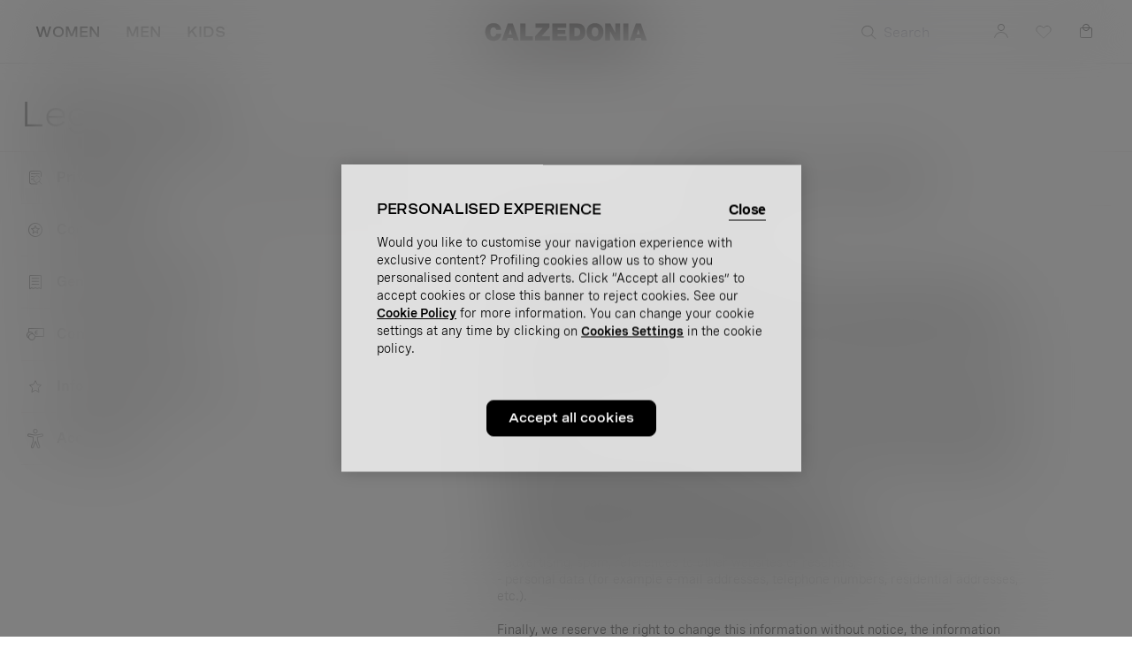

--- FILE ---
content_type: text/html;charset=UTF-8
request_url: https://www.calzedonia.com/ae/reviews-policy.html
body_size: 46067
content:
<!DOCTYPE html>
<html lang="en-AE">
<head>
<!--[if gt IE 9]><!-->
<script>//common/scripts.isml</script>

<script type="text/javascript" src="/on/demandware.static/Sites-calzedonia-ae-Site/-/en_AE/v1766346002635/js/vendor.min.js"></script>
<script defer type="text/javascript" src="/on/demandware.static/Sites-calzedonia-ae-Site/-/en_AE/v1766346002635/js/main.min.js"></script>


    <script defer type="text/javascript" src="/on/demandware.static/Sites-calzedonia-ae-Site/-/en_AE/v1766346002635/js/legalArea.min.js"></script>


<script type="text/javascript" src="https://try.abtasty.com/6637a93be85e7dbfa7f70f2e1b023284.js"></script>


<script>
(function(){
    window.Urls = {"getNewsletterPopup":"/ae/newsletter/"};
    window.SitePreferences = {"NewsletterPopupExpiryDays":5,"NewsletterPopupEnabled":false,"NewsletterPopupDelay":15000,"NewsletterDisabledEndpoints":["Account-QRSignup","Account-QRSignupConfirm"]};
    window.FindYourSizeData = {"findYourSizeData":"{\n\"first\":{\"from\":68,\"to\":73,\"IT\":1,\"EU\":7,\"UK-US\":3,\"ES-FR\":80},\n\"second\":{\"from\":74,\"to\":78,\"IT\":2,\"EU\":75,\"UK-US\":34,\"ES-FR\":85},\n\"third\":{\"from\":79,\"to\":83,\"IT\":3,\"EU\":80,\"UK-US\":36,\"ES-FR\":90},\n\"fourth\":{\"from\":84,\"to\":88,\"IT\":4,\"EU\":85,\"UK-US\":38,\"ES-FR\":95},\n\"fifth\":{\"from\":89,\"to\":93,\"IT\":5,\"EU\":90,\"UK-US\":40,\"ES-FR\":100},\n\"sixth\":{\"from\":94,\"to\":98,\"IT\":6,\"EU\":95,\"UK-US\":42,\"ES-FR\":105}\n}"};
    window.FindYourSizeDataCirc = {"findYourSizeDataCirc":"{ \"1\":{\"A\":{\"from\":73, \"to\":77},\"B\":{\"from\":78, \"to\":83},\"C\":{\"from\":84, \"to\":88},\"D\":{\"from\":89, \"to\":93},\"E\":{\"from\":94, \"to\":98},\"F\":{\"from\":99, \"to\":103}}, \"2\":{\"A\":{\"from\":78, \"to\":83},\"B\":{\"from\":84, \"to\":88},\"C\":{\"from\":89, \"to\":93},\"D\":{\"from\":94, \"to\":98},\"E\":{\"from\":99, \"to\":103},\"F\":{\"from\":104, \"to\":108}}, \"3\":{\"A\":{\"from\":84, \"to\":88},\"B\":{\"from\":89, \"to\":93},\"C\":{\"from\":94, \"to\":98},\"D\":{\"from\":99, \"to\":103},\"E\":{\"from\":104, \"to\":108},\"F\":{\"from\":109, \"to\":113}}, \"4\":{\"A\":{\"from\":89, \"to\":93},\"B\":{\"from\":94, \"to\":98},\"C\":{\"from\":99, \"to\":103},\"D\":{\"from\":104, \"to\":108},\"E\":{\"from\":109, \"to\":113},\"F\":{\"from\":114, \"to\":118}}, \"5\":{\"A\":{\"from\":94, \"to\":98},\"B\":{\"from\":99, \"to\":103},\"C\":{\"from\":104, \"to\":108},\"D\":{\"from\":109, \"to\":113},\"E\":{\"from\":114, \"to\":118},\"F\":{\"from\":119, \"to\":123}}, \"6\":{\"A\":{\"from\":99, \"to\":103},\"B\":{\"from\":104, \"to\":108},\"C\":{\"from\":109, \"to\":113},\"D\":{\"from\":114, \"to\":118},\"E\":{\"from\":119, \"to\":123},\"F\":{\"from\":124, \"to\":128}} }"};
    window.Resources = {"payments":{"mandatoryField":"Required field not completed"}};
    window.StoreAssortment = {"storeAssortments":"{\n\"codeDU\": \"c2\",\n\"codeC\": \"c1\",\n\"codeD\": \"c3\"\n}"};
    window.CustomizationClass = {"customizationClass":"{\n\"W_Bras\":{\n  \"customizationOptions\":[\"initials\",\"date\"],\n  \"customizationPositions\":1,\n  \"topDesktop\":538,\n  \"leftDesktop\":388,\n  \"topMobile\":700,\n  \"leftMobile\":420\n},\n\"W_Panties\":{\n  \"customizationOptions\":[\"initials\",\"date\"],\n  \"customizationPositions\":2,\n  \"personalizationImgTop\":\"PartiBasse_fronte.jpg\",\n  \"personalizationImgDown\":\"PartiBasse_retro.jpg\",\n  \"topDesktop\":290,\n  \"leftDesktop\":550,\n  \"topMobile\":390,\n  \"leftMobile\":590,\n  \"topDesktopBack\":290,\n  \"leftDesktopBack\":550,\n  \"topMobileBack\":390,\n  \"leftMobileBack\":590\n},\n\"W_Tops\":{\n  \"customizationOptions\":[\"initials\",\"date\"],\n  \"customizationPositions\":2,\n  \"personalizationImgTop\":\"Canotta_alto.jpg\",\n  \"personalizationImgDown\":\"Canotta_basso.jpg\",\n  \"topDesktopBack\":590,\n  \"leftDesktopBack\":500,\n  \"topMobileBack\":810,\n  \"leftMobileBack\":560,\n  \"topDesktop\":420,\n  \"leftDesktop\":500,\n  \"topMobile\":610,\n  \"leftMobile\":530\n},\n\"W_Kimono\":{\n  \"customizationOptions\":[\"initials\"],\n  \"customizationPositions\":1,\n  \"topDesktop\":340,\n  \"leftDesktop\":500,\n  \"topMobile\":410,\n  \"leftMobile\":540\n},\n\"W_silkKnickers\":{\n  \"customizationOptions\":[\"initials\",\"date\"],\n  \"customizationPositions\":2,\n  \"personalizationImgTop\":\"Culotte_alto.jpg\",\n  \"personalizationImgDown\":\"Culotte_basso.jpg\",\n  \"topDesktop\":240,\n  \"leftDesktop\":560,\n  \"topMobile\":300,\n  \"leftMobile\":590,\n  \"topDesktopBack\":380,\n  \"leftDesktopBack\":580,\n  \"topMobileBack\":500,\n  \"leftMobileBack\":630\n},\n\"M_TShirts\":{\n  \"customizationOptions\":[\"initials\",\"date\"],\n  \"customizationPositions\":1,\n  \"topDesktop\":400,\n  \"leftDesktop\":460,\n  \"topMobile\":520,\n  \"leftMobile\":500\n},\n\"M_Boxer\":{\n  \"customizationOptions\":[\"initials\",\"date\"],\n  \"customizationPositions\":1,\n  \"topDesktop\":280,\n  \"leftDesktop\":590,\n  \"topMobile\":350,\n  \"leftMobile\":640\n},\n\"M_Slip\":{\n  \"customizationOptions\":[\"initials\",\"date\"],\n  \"customizationPositions\":1,\n  \"topDesktop\":280,\n  \"leftDesktop\":600,\n  \"topMobile\":350,\n  \"leftMobile\":650\n},\n\"W_Nightwear\":{\n  \"customizationOptions\":[\"initials\",\"date\"],\n  \"customizationPositions\":1,\n  \"topDesktop\":580,\n  \"leftDesktop\":500,\n  \"topMobile\":750,\n  \"leftMobile\":540\n},\n\"M_Nightwear\":{\n  \"customizationOptions\":[\"initials\",\"date\"],\n  \"customizationPositions\":1,\n  \"topDesktop\":320,\n  \"leftDesktop\":490,\n  \"topMobile\":420,\n  \"leftMobile\":520\n},\n\"M_Pijamas\":{\n  \"customizationOptions\":[\"initials\",\"date\"],\n  \"customizationPositions\":1,\n  \"topDesktop\":440,\n  \"leftDesktop\":490,\n  \"topMobile\":570,\n  \"leftMobile\":520\n}\n}"};
    window.PersonalizationColor = {"personalizationColor":"[\n{\"src\":\"black-1800-sw.JPG\",\n\"alt\":\"#000000\"},\n{\"src\":\"blu-1966-sw.JPG\",\n\"alt\":\"#000033\"},\n{\"src\":\"ceralacca-1986-sw.JPG\",\n\"alt\":\"#990033\"},\n{\"src\":\"grigio-1810-sw.JPG\",\n\"alt\":\"#cccccc\"},\n{\"src\":\"rosa-1917-sw.JPG\",\n\"alt\":\"#b98f8f\"},\n{\"src\":\"seta-1682-sw.JPG\",\n\"alt\":\"#aea190\"}\n]"};
    window.Multilanguage = {"getMultilanguagePopup":"/on/demandware.store/Sites-calzedonia-ae-Site/en_AE/Newsletter-Multilanguage"};
    window.PersonalizationEnabledCountries = {"PersonalizationEnabledCountries":false}
    window.ll_script = {
        base: '/on/demandware.static/Sites-calzedonia-ae-Site/-/en_AE/v1766346002635/js/'
    };
}());
</script>


    <script type="text/javascript">
    (function() {
        function riskifiedBeaconLoad() {
        var store_domain = 'www.calzedonia.com';
        var session_id = 'oMS2cFy5uxuKaixpHjY72plCz0Y9bb_84r0=';
        var url = ('https:' == document.location.protocol ? 'https://' : 'http://')
            + "beacon.riskified.com?shop=" + store_domain + "&sid=" + session_id;
        var s = document.createElement('script'); 
        s.type = 'text/javascript';
        s.async = true;
        s.src = url;
        var x = document.getElementsByTagName('script')[0];
        x.parentNode.insertBefore(s, x);
        }
        if (window.attachEvent)
        window.attachEvent('onload', riskifiedBeaconLoad)
        else
        window.addEventListener('load', riskifiedBeaconLoad, false);
    })();
</script>



<!--<![endif]-->
<meta charset=UTF-8>
<meta http-equiv="x-ua-compatible" content="ie=edge">
<meta content="width=device-width, initial-scale=1,minimum-scale=1, maximum-scale=1" name="viewport">


    
    <title>Visit Calzedonia's official website: Socks, Tights, Leggings and Swimwear. Discover Calzedonia's collections for Women, Men and Children</title>




<meta name="description" content="Visit Calzedonia's official website: Socks, Tights, Leggings and Swimwear. Discover Calzedonia's collections for Women, Men and Children"/>











    





    <link rel="stylesheet" href="https://use.fontawesome.com/releases/v5.7.2/css/all.css" integrity="sha384-fnmOCqbTlWIlj8LyTjo7mOUStjsKC4pOpQbqyi7RrhN7udi9RwhKkMHpvLbHG9Sr" crossorigin="anonymous" media="print" onload="this.media='all'">


<link rel="icon" href="/on/demandware.static/Sites-calzedonia-ae-Site/-/default/dw4467d653/images/favicon.ico" />

<link rel="preload" href="/on/demandware.static/Sites-calzedonia-ae-Site/-/default/dwfad03f61/fonts/Spezia-Regular.woff2" as="font" type="font/woff2" crossorigin="anonymous"/>
<link rel="preload" href="/on/demandware.static/Sites-calzedonia-ae-Site/-/default/dwa7a2621e/fonts/Spezia-SemiBold.woff2" as="font" type="font/woff2" crossorigin="anonymous"/>
<link rel="preload" href="/on/demandware.static/Sites-calzedonia-ae-Site/-/default/dw62f848bb/fonts/SpeziaExtended-Regular.woff2" as="font" type="font/woff2" crossorigin="anonymous"/>
<link rel="preload" href="/on/demandware.static/Sites-calzedonia-ae-Site/-/default/dwdbd596f9/fonts/SpeziaExtended-SemiBold.woff2" as="font" type="font/woff2" crossorigin="anonymous"/>

<style>
    @font-face {
    font-family: 'Spezia';
    src: url("/on/demandware.static/Sites-calzedonia-ae-Site/-/default/dwfad03f61/fonts/Spezia-Regular.woff2") format('woff2'),
        url("/on/demandware.static/Sites-calzedonia-ae-Site/-/default/dwdf7afd3c/fonts/Spezia-Regular.woff") format('woff'),
        url("/on/demandware.static/Sites-calzedonia-ae-Site/-/default/dw1c12bd39/fonts/Spezia-Regular.otf") format('opentype');
    font-weight: 400;
    font-style: normal;
    font-display: swap;
}
@font-face {
    font-family: 'Spezia';
    src: url("/on/demandware.static/Sites-calzedonia-ae-Site/-/default/dwa7a2621e/fonts/Spezia-SemiBold.woff2") format('woff2'),
        url("/on/demandware.static/Sites-calzedonia-ae-Site/-/default/dwcdbf43e8/fonts/Spezia-SemiBold.woff") format('woff'),
        url("/on/demandware.static/Sites-calzedonia-ae-Site/-/default/dw389b607d/fonts/Spezia-SemiBold.otf") format('opentype');
    font-weight: 600;
    font-style: normal;
    font-display: swap;
}

@font-face {
    font-family: 'SpeziaExtended';
    src: url("/on/demandware.static/Sites-calzedonia-ae-Site/-/default/dw62f848bb/fonts/SpeziaExtended-Regular.woff2") format('woff2'),
        url("/on/demandware.static/Sites-calzedonia-ae-Site/-/default/dw9eab1a3c/fonts/SpeziaExtended-Regular.woff") format('woff'),
        url("/on/demandware.static/Sites-calzedonia-ae-Site/-/default/dw0e9bc617/fonts/SpeziaExtended-Regular.otf") format('opentype');
    font-weight: 400;
    font-style: normal;
    font-display: swap;
}
@font-face {
    font-family: 'SpeziaExtended';
    src: url("/on/demandware.static/Sites-calzedonia-ae-Site/-/default/dwdbd596f9/fonts/SpeziaExtended-SemiBold.woff2") format('woff2'),
        url("/on/demandware.static/Sites-calzedonia-ae-Site/-/default/dw0d9d61f0/fonts/SpeziaExtended-SemiBold.woff") format('woff'),
        url("/on/demandware.static/Sites-calzedonia-ae-Site/-/default/dwf240d75e/fonts/SpeziaExtended-SemiBold.otf") format('opentype');
    font-weight: 600;
    font-style: normal;
    font-display: swap;
}
</style>

<link rel="stylesheet" href="/on/demandware.static/Sites-calzedonia-ae-Site/-/en_AE/v1766346002635/css/global.css" />

    <link rel="stylesheet" href="/on/demandware.static/Sites-calzedonia-ae-Site/-/en_AE/v1766346002635/css/legalArea.css"  />










<meta name="chrome" content="nointentdetection">
<meta http-equiv="content-language" content="en-AE" />
<script type="text/javascript">//<!--
/* <![CDATA[ (head-active_data.js) */
var dw = (window.dw || {});
dw.ac = {
    _analytics: null,
    _events: [],
    _category: "",
    _searchData: "",
    _anact: "",
    _anact_nohit_tag: "",
    _analytics_enabled: "true",
    _timeZone: "Asia/Dubai",
    _capture: function(configs) {
        if (Object.prototype.toString.call(configs) === "[object Array]") {
            configs.forEach(captureObject);
            return;
        }
        dw.ac._events.push(configs);
    },
	capture: function() { 
		dw.ac._capture(arguments);
		// send to CQ as well:
		if (window.CQuotient) {
			window.CQuotient.trackEventsFromAC(arguments);
		}
	},
    EV_PRD_SEARCHHIT: "searchhit",
    EV_PRD_DETAIL: "detail",
    EV_PRD_RECOMMENDATION: "recommendation",
    EV_PRD_SETPRODUCT: "setproduct",
    applyContext: function(context) {
        if (typeof context === "object" && context.hasOwnProperty("category")) {
        	dw.ac._category = context.category;
        }
        if (typeof context === "object" && context.hasOwnProperty("searchData")) {
        	dw.ac._searchData = context.searchData;
        }
    },
    setDWAnalytics: function(analytics) {
        dw.ac._analytics = analytics;
    },
    eventsIsEmpty: function() {
        return 0 == dw.ac._events.length;
    }
};
/* ]]> */
// -->
</script>
<script type="text/javascript">//<!--
/* <![CDATA[ (head-cquotient.js) */
var CQuotient = window.CQuotient = {};
CQuotient.clientId = 'bjhw-calzedonia-ae';
CQuotient.realm = 'BJHW';
CQuotient.siteId = 'calzedonia-ae';
CQuotient.instanceType = 'prd';
CQuotient.locale = 'en_AE';
CQuotient.fbPixelId = '__UNKNOWN__';
CQuotient.activities = [];
CQuotient.cqcid='';
CQuotient.cquid='';
CQuotient.cqeid='';
CQuotient.cqlid='';
CQuotient.apiHost='api.cquotient.com';
/* Turn this on to test against Staging Einstein */
/* CQuotient.useTest= true; */
CQuotient.useTest = ('true' === 'false');
CQuotient.initFromCookies = function () {
	var ca = document.cookie.split(';');
	for(var i=0;i < ca.length;i++) {
	  var c = ca[i];
	  while (c.charAt(0)==' ') c = c.substring(1,c.length);
	  if (c.indexOf('cqcid=') == 0) {
		CQuotient.cqcid=c.substring('cqcid='.length,c.length);
	  } else if (c.indexOf('cquid=') == 0) {
		  var value = c.substring('cquid='.length,c.length);
		  if (value) {
		  	var split_value = value.split("|", 3);
		  	if (split_value.length > 0) {
			  CQuotient.cquid=split_value[0];
		  	}
		  	if (split_value.length > 1) {
			  CQuotient.cqeid=split_value[1];
		  	}
		  	if (split_value.length > 2) {
			  CQuotient.cqlid=split_value[2];
		  	}
		  }
	  }
	}
}
CQuotient.getCQCookieId = function () {
	if(window.CQuotient.cqcid == '')
		window.CQuotient.initFromCookies();
	return window.CQuotient.cqcid;
};
CQuotient.getCQUserId = function () {
	if(window.CQuotient.cquid == '')
		window.CQuotient.initFromCookies();
	return window.CQuotient.cquid;
};
CQuotient.getCQHashedEmail = function () {
	if(window.CQuotient.cqeid == '')
		window.CQuotient.initFromCookies();
	return window.CQuotient.cqeid;
};
CQuotient.getCQHashedLogin = function () {
	if(window.CQuotient.cqlid == '')
		window.CQuotient.initFromCookies();
	return window.CQuotient.cqlid;
};
CQuotient.trackEventsFromAC = function (/* Object or Array */ events) {
try {
	if (Object.prototype.toString.call(events) === "[object Array]") {
		events.forEach(_trackASingleCQEvent);
	} else {
		CQuotient._trackASingleCQEvent(events);
	}
} catch(err) {}
};
CQuotient._trackASingleCQEvent = function ( /* Object */ event) {
	if (event && event.id) {
		if (event.type === dw.ac.EV_PRD_DETAIL) {
			CQuotient.trackViewProduct( {id:'', alt_id: event.id, type: 'raw_sku'} );
		} // not handling the other dw.ac.* events currently
	}
};
CQuotient.trackViewProduct = function(/* Object */ cqParamData){
	var cq_params = {};
	cq_params.cookieId = CQuotient.getCQCookieId();
	cq_params.userId = CQuotient.getCQUserId();
	cq_params.emailId = CQuotient.getCQHashedEmail();
	cq_params.loginId = CQuotient.getCQHashedLogin();
	cq_params.product = cqParamData.product;
	cq_params.realm = cqParamData.realm;
	cq_params.siteId = cqParamData.siteId;
	cq_params.instanceType = cqParamData.instanceType;
	cq_params.locale = CQuotient.locale;
	
	if(CQuotient.sendActivity) {
		CQuotient.sendActivity(CQuotient.clientId, 'viewProduct', cq_params);
	} else {
		CQuotient.activities.push({activityType: 'viewProduct', parameters: cq_params});
	}
};
/* ]]> */
// -->
</script>

</head>
<body>

<script type="text/javascript" id="c53c04144c1b">
    (function () {
        var merchantConfig = {
            csp: false
        };

        var siteId = "c53c04144c1b";
function t(t,e){for(var n=t.split(""),r=0;r<n.length;++r)n[r]=String.fromCharCode(n[r].charCodeAt(0)+e);return n.join("")}function e(e){return t(e,-_).replace(/%SN%/g,siteId)}function n(t){try{if("number"==typeof t&&window.location&&window.location.pathname){for(var e=window.location.pathname.split("/"),n=[],r=0;r<=Math.min(e.length-1,Math.abs(t));r++)n.push(e[r]);return n.join("/")||"/"}}catch(t){}return"/"}function r(t){try{Q.ex=t,o()&&-1===Q.ex.indexOf(X.uB)&&(Q.ex+=X.uB),i()&&-1===Q.ex.indexOf(X.uBr)&&(Q.ex+=X.uBr),a()&&-1===Q.ex.indexOf(X.nIL)&&(Q.ex+=X.nIL),window.ftr__snp_cwc||(Q.ex+=X.s),B(Q)}catch(t){}}function o(){var t="no"+"op"+"fn",e="g"+"a",n="n"+"ame";return window[e]&&window[e][n]===t}function i(){return!(!navigator.brave||"function"!=typeof navigator.brave.isBrave)}function a(){return document.currentScript&&document.currentScript.src}function c(t,e){function n(o){try{o.blockedURI===t&&(e(),document.removeEventListener(r,n))}catch(t){document.removeEventListener(r,n)}}var r="securitypolicyviolation";document.addEventListener(r,n),setTimeout(function(){document.removeEventListener(r,n)},2*60*1e3)}function u(t,e,n,r){var o=!1;t="https://"+t,c(t,function(){r(!0),o=!0});var i=document.createElement("script");i.onerror=function(){if(!o)try{r(!1),o=!0}catch(t){}},i.onload=n,i.type="text/javascript",i.id="ftr__script",i.async=!0,i.src=t;var a=document.getElementsByTagName("script")[0];a.parentNode.insertBefore(i,a)}function f(){tt(X.uDF),setTimeout(w,N,X.uDF)}function s(t,e,n,r){var o=!1,i=new XMLHttpRequest;if(c("https:"+t,function(){n(new Error("CSP Violation"),!0),o=!0}),"//"===t.slice(0,2)&&(t="https:"+t),"withCredentials"in i)i.open("GET",t,!0);else{if("undefined"==typeof XDomainRequest)return;i=new XDomainRequest,i.open("GET",t)}Object.keys(r).forEach(function(t){i.setRequestHeader(t,r[t])}),i.onload=function(){"function"==typeof e&&e(i)},i.onerror=function(t){if("function"==typeof n&&!o)try{n(t,!1),o=!0}catch(t){}},i.onprogress=function(){},i.ontimeout=function(){"function"==typeof n&&n("tim"+"eo"+"ut",!1)},setTimeout(function(){i.send()},0)}function d(t,siteId,e){function n(t){var e=t.toString(16);return e.length%2?"0"+e:e}function r(t){if(t<=0)return"";for(var e="0123456789abcdef",n="",r=0;r<t;r++)n+=e[Math.floor(Math.random()*e.length)];return n}function o(t){for(var e="",r=0;r<t.length;r++)e+=n(t.charCodeAt(r));return e}function i(t){for(var e=t.split(""),n=0;n<e.length;++n)e[n]=String.fromCharCode(255^e[n].charCodeAt(0));return e.join("")}e=e?"1":"0";var a=[];return a.push(t),a.push(siteId),a.push(e),function(t){var e=40,n="";return t.length<e/2&&(n=","+r(e/2-t.length-1)),o(i(t+n))}(a.join(","))}function h(){function t(){F&&(tt(X.dUAL),setTimeout(w,N,X.dUAL))}function e(t,e){r(e?X.uAS+X.uF+X.cP:X.uAS+X.uF),F="F"+"T"+"R"+"A"+"U",setTimeout(w,N,X.uAS)}window.ftr__fdad(t,e)}function l(){function t(){F&&setTimeout(w,N,X.uDAD)}function e(t,e){r(e?X.uDS+X.uF+X.cP:X.uDS+X.uF),F="F"+"T"+"R"+"A"+"U",setTimeout(w,N,X.uDS)}window.ftr__radd(t,e)}function w(t){try{var e;switch(t){case X.uFP:e=O;break;case X.uDF:e=M;break;default:e=F}if(!e)return;var n=function(){try{et(),r(t+X.uS)}catch(t){}},o=function(e){try{et(),Q.td=1*new Date-Q.ts,r(e?t+X.uF+X.cP:t+X.uF),t===X.uFP&&f(),t===X.uDF&&(I?l():h()),t!==X.uAS&&t!==X.dUAL||I||l(),t!==X.uDS&&t!==X.uDAD||I&&h()}catch(t){r(X.eUoe)}};if(e==="F"+"T"+"R"+"A"+"U")return void o();u(e,void 0,n,o)}catch(e){r(t+X.eTlu)}}var g="22ge:t7mj8unkn;1forxgiurqw1qhw2vwdwxv",v="fort",p="erTo",m="ken",_=3;window.ftr__config={m:merchantConfig,s:"24",si:siteId};var y=!1,U=!1,T=v+p+m,x=400*24*60,A=10,S={write:function(t,e,r,o){void 0===o&&(o=!0);var i=0;window.ftr__config&&window.ftr__config.m&&window.ftr__config.m.ckDepth&&(i=window.ftr__config.m.ckDepth);var a,c,u=n(i);if(r?(a=new Date,a.setTime(a.getTime()+60*r*1e3),c="; expires="+a.toGMTString()):c="",!o)return void(document.cookie=escape(t)+"="+escape(e)+c+"; path="+u);for(var f=1,s=document.domain.split("."),d=A,h=!0;h&&s.length>=f&&d>0;){var l=s.slice(-f).join(".");document.cookie=escape(t)+"="+escape(e)+c+"; path="+u+"; domain="+l;var w=S.read(t);null!=w&&w==e||(l="."+l,document.cookie=escape(t)+"="+escape(e)+c+"; path="+u+"; domain="+l),h=-1===document.cookie.indexOf(t+"="+e),f++,d--}},read:function(t){var e=null;try{for(var n=escape(t)+"=",r=document.cookie.split(";"),o=32,i=0;i<r.length;i++){for(var a=r[i];a.charCodeAt(0)===o;)a=a.substring(1,a.length);0===a.indexOf(n)&&(e=unescape(a.substring(n.length,a.length)))}}finally{return e}}},D=window.ftr__config.s;D+="ck";var L=function(t){var e=!1,n=null,r=function(){try{if(!n||!e)return;n.remove&&"function"==typeof n.remove?n.remove():document.head.removeChild(n),e=!1}catch(t){}};document.head&&(!function(){n=document.createElement("link"),n.setAttribute("rel","pre"+"con"+"nect"),n.setAttribute("cros"+"sori"+"gin","anonymous"),n.onload=r,n.onerror=r,n.setAttribute("href",t),document.head.appendChild(n),e=!0}(),setTimeout(r,3e3))},E=e(g||"22ge:t7mj8unkn;1forxgiurqw1qhw2vwdwxv"),C=t("[0Uhtxhvw0LG",-_),R=t("[0Fruuhodwlrq0LG",-_),P=t("Li0Qrqh0Pdwfk",-_),k=e("dss1vlwhshuirupdqfhwhvw1qhw"),q=e("2241414142gqv0txhu|"),F,b="fgq71iruwhu1frp",M=e("(VQ(1"+b+"2vq2(VQ(2vfulsw1mv"),V=e("(VQ(1"+b+"2vqV2(VQ(2vfulsw1mv"),O;window.ftr__config&&window.ftr__config.m&&window.ftr__config.m.fpi&&(O=window.ftr__config.m.fpi+e("2vq2(VQ(2vfulsw1mv"));var I=!1,N=10;window.ftr__startScriptLoad=1*new Date;var j=function(t){var e="ft"+"r:tok"+"enR"+"eady";window.ftr__tt&&clearTimeout(window.ftr__tt),window.ftr__tt=setTimeout(function(){try{delete window.ftr__tt,t+="_tt";var n=document.createEvent("Event");n.initEvent(e,!1,!1),n.detail=t,document.dispatchEvent(n)}catch(t){}},1e3)},B=function(t){var e=function(t){return t||""},n=e(t.id)+"_"+e(t.ts)+"_"+e(t.td)+"_"+e(t.ex)+"_"+e(D),r=x;!isNaN(window.ftr__config.m.ckTTL)&&window.ftr__config.m.ckTTL&&(r=window.ftr__config.m.ckTTL),S.write(T,n,r,!0),j(n),window.ftr__gt=n},G=function(){var t=S.read(T)||"",e=t.split("_"),n=function(t){return e[t]||void 0};return{id:n(0),ts:n(1),td:n(2),ex:n(3),vr:n(4)}},H=function(){for(var t={},e="fgu",n=[],r=0;r<256;r++)n[r]=(r<16?"0":"")+r.toString(16);var o=function(t,e,r,o,i){var a=i?"-":"";return n[255&t]+n[t>>8&255]+n[t>>16&255]+n[t>>24&255]+a+n[255&e]+n[e>>8&255]+a+n[e>>16&15|64]+n[e>>24&255]+a+n[63&r|128]+n[r>>8&255]+a+n[r>>16&255]+n[r>>24&255]+n[255&o]+n[o>>8&255]+n[o>>16&255]+n[o>>24&255]},i=function(){if(window.Uint32Array&&window.crypto&&window.crypto.getRandomValues){var t=new window.Uint32Array(4);return window.crypto.getRandomValues(t),{d0:t[0],d1:t[1],d2:t[2],d3:t[3]}}return{d0:4294967296*Math.random()>>>0,d1:4294967296*Math.random()>>>0,d2:4294967296*Math.random()>>>0,d3:4294967296*Math.random()>>>0}},a=function(){var t="",e=function(t,e){for(var n="",r=t;r>0;--r)n+=e.charAt(1e3*Math.random()%e.length);return n};return t+=e(2,"0123456789"),t+=e(1,"123456789"),t+=e(8,"0123456789")};return t.safeGenerateNoDash=function(){try{var t=i();return o(t.d0,t.d1,t.d2,t.d3,!1)}catch(t){try{return e+a()}catch(t){}}},t.isValidNumericalToken=function(t){return t&&t.toString().length<=11&&t.length>=9&&parseInt(t,10).toString().length<=11&&parseInt(t,10).toString().length>=9},t.isValidUUIDToken=function(t){return t&&32===t.toString().length&&/^[a-z0-9]+$/.test(t)},t.isValidFGUToken=function(t){return 0==t.indexOf(e)&&t.length>=12},t}(),X={uDF:"UDF",dUAL:"dUAL",uAS:"UAS",uDS:"UDS",uDAD:"UDAD",uFP:"UFP",mLd:"1",eTlu:"2",eUoe:"3",uS:"4",uF:"9",tmos:["T5","T10","T15","T30","T60"],tmosSecs:[5,10,15,30,60],bIR:"43",uB:"u",uBr:"b",cP:"c",nIL:"i",s:"s"};try{var Q=G();try{Q.id&&(H.isValidNumericalToken(Q.id)||H.isValidUUIDToken(Q.id)||H.isValidFGUToken(Q.id))?window.ftr__ncd=!1:(Q.id=H.safeGenerateNoDash(),window.ftr__ncd=!0),Q.ts=window.ftr__startScriptLoad,B(Q),window.ftr__snp_cwc=!!S.read(T),window.ftr__snp_cwc||(M=V);for(var $="for"+"ter"+".co"+"m",z="ht"+"tps://c"+"dn9."+$,J="ht"+"tps://"+Q.id+"-"+siteId+".cd"+"n."+$,K="http"+"s://cd"+"n3."+$,W=[z,J,K],Y=0;Y<W.length;Y++)L(W[Y]);var Z=new Array(X.tmosSecs.length),tt=function(t){for(var e=0;e<X.tmosSecs.length;e++)Z[e]=setTimeout(r,1e3*X.tmosSecs[e],t+X.tmos[e])},et=function(){for(var t=0;t<X.tmosSecs.length;t++)clearTimeout(Z[t])};window.ftr__fdad=function(e,n){if(!y){y=!0;var r={};r[P]=d(window.ftr__config.s,siteId,window.ftr__config.m.csp),s(E,function(n){try{var r=n.getAllResponseHeaders().toLowerCase();if(r.indexOf(R.toLowerCase())>=0){var o=n.getResponseHeader(R);window.ftr__altd2=t(atob(o),-_-1)}if(r.indexOf(C.toLowerCase())<0)return;var i=n.getResponseHeader(C),a=t(atob(i),-_-1);if(a){var c=a.split(":");if(c&&2===c.length){for(var u=c[0],f=c[1],s="",d=0,h=0;d<20;++d)s+=d%3>0&&h<12?siteId.charAt(h++):Q.id.charAt(d);var l=f.split(",");if(l.length>1){var w=l[0],g=l[1];F=u+"/"+w+"."+s+"."+g}}}e()}catch(t){}},function(t,e){n&&n(t,e)},r)}},window.ftr__radd=function(t,e){function n(e){try{var n=e.response,r=function(t){function e(t,o,i){try{if(i>=n)return{name:"",nextOffsetToProcess:o,error:"Max pointer dereference depth exceeded"};for(var a=[],c=o,u=t.getUint8(c),f=0;f<r;){if(f++,192==(192&u)){var s=(63&u)<<8|t.getUint8(c+1),d=e(t,s,i+1);if(d.error)return d;var h=d.name;return a.push(h),{name:a.join("."),nextOffsetToProcess:c+2}}if(!(u>0)){if(0!==u)return{name:"",nextOffsetToProcess:c,error:"Unexpected length at the end of name: "+u.toString()};return{name:a.join("."),nextOffsetToProcess:c+1}}for(var l="",w=1;w<=u;w++)l+=String.fromCharCode(t.getUint8(c+w));a.push(l),c+=u+1,u=t.getUint8(c)}return{name:"",nextOffsetToProcess:c,error:"Max iterations exceeded"}}catch(t){return{name:"",nextOffsetToProcess:o,error:"Unexpected error while parsing response: "+t.toString()}}}for(var n=4,r=100,o=16,i=new DataView(t),a=i.getUint16(0),c=i.getUint16(2),u=i.getUint16(4),f=i.getUint16(6),s=i.getUint16(8),d=i.getUint16(10),h=12,l=[],w=0;w<u;w++){var g=e(i,h,0);if(g.error)throw new Error(g.error);if(h=g.nextOffsetToProcess,!Number.isInteger(h))throw new Error("invalid returned offset");var v=g.name,p=i.getUint16(h);h+=2;var m=i.getUint16(h);h+=2,l.push({qname:v,qtype:p,qclass:m})}for(var _=[],w=0;w<f;w++){var g=e(i,h,0);if(g.error)throw new Error(g.error);if(h=g.nextOffsetToProcess,!Number.isInteger(h))throw new Error("invalid returned offset");var y=g.name,U=i.getUint16(h);if(U!==o)throw new Error("Unexpected record type: "+U.toString());h+=2;var T=i.getUint16(h);h+=2;var x=i.getUint32(h);h+=4;var A=i.getUint16(h);h+=2;for(var S="",D=h,L=0;D<h+A&&L<r;){L++;var E=i.getUint8(D);D+=1;S+=(new TextDecoder).decode(t.slice(D,D+E)),D+=E}if(L>=r)throw new Error("Max iterations exceeded while reading TXT data");h+=A,_.push({name:y,type:U,class:T,ttl:x,data:S})}return{transactionId:a,flags:c,questionCount:u,answerCount:f,authorityCount:s,additionalCount:d,questions:l,answers:_}}(n);if(!r)throw new Error("Error parsing DNS response");if(!("answers"in r))throw new Error("Unexpected response");var o=r.answers;if(0===o.length)throw new Error("No answers found");var i=o[0].data;if(i=i.replace(/^"(.*)"$/,"$1"),decodedVal=function(t){var e=40,n=32,r=126;try{for(var o=atob(t),i="",a=0;a<o.length;a++)i+=function(t){var o=t.charCodeAt(0),i=o-e;return i<n&&(i=r-(n-i)+1),String.fromCharCode(i)}(o[a]);return atob(i)}catch(t){return}}(i),!decodedVal)throw new Error("failed to decode the value");var a=function(t){var e="_"+"D"+"L"+"M"+"_",n=t.split(e);if(!(n.length<2)){var r=n[0],o=n[1];if(!(r.split(".").length-1<1))return{jURL:r,eURL:o}}}(decodedVal);if(!a)throw new Error("failed to parse the value");var c=a.jURL,u=a.eURL;F=function(t){for(var e="",n=0,r=0;n<20;++n)e+=n%3>0&&r<12?siteId.charAt(r++):Q.id.charAt(n);return t.replace("/PRM1","").replace("/PRM2","/main.").replace("/PRM3",e).replace("/PRM4",".js")}(c),window.ftr__altd3=u,t()}catch(t){}}function r(t,n){e&&e(t,n)}if(!U){window.ftr__config.m.dr==="N"+"D"+"R"&&e(new Error("N"+"D"+"R"),!1),q&&k||e(new Error("D"+"P"+"P"),!1),U=!0;try{var o=function(t){for(var e=new Uint8Array([0,0]),n=new Uint8Array([1,0]),r=new Uint8Array([0,1]),o=new Uint8Array([0,0]),i=new Uint8Array([0,0]),a=new Uint8Array([0,0]),c=t.split("."),u=[],f=0;f<c.length;f++){var s=c[f];u.push(s.length);for(var d=0;d<s.length;d++)u.push(s.charCodeAt(d))}u.push(0);var h=16,l=new Uint8Array([0,h]),w=new Uint8Array([0,1]),g=new Uint8Array(e.length+n.length+r.length+o.length+i.length+a.length+u.length+l.length+w.length);return g.set(e,0),g.set(n,e.length),g.set(r,e.length+n.length),g.set(o,e.length+n.length+r.length),g.set(i,e.length+n.length+r.length+o.length),g.set(a,e.length+n.length+r.length+o.length+i.length),g.set(u,e.length+n.length+r.length+o.length+i.length+a.length),g.set(l,e.length+n.length+r.length+o.length+i.length+a.length+u.length),g.set(w,e.length+n.length+r.length+o.length+i.length+a.length+u.length+l.length),g}(k);!function(t,e,n,r,o){var i=!1,a=new XMLHttpRequest;if(c("https:"+t,function(){o(new Error("CSP Violation"),!0),i=!0}),"//"===t.slice(0,2)&&(t="https:"+t),"withCredentials"in a)a.open("POST",t,!0);else{if("undefined"==typeof XDomainRequest)return;a=new XDomainRequest,a.open("POST",t)}a.responseType="arraybuffer",a.setRequestHeader("Content-Type",e),a.onload=function(){"function"==typeof r&&r(a)},a.onerror=function(t){if("function"==typeof o&&!i)try{o(t,!1),i=!0}catch(t){}},a.onprogress=function(){},a.ontimeout=function(){"function"==typeof o&&o("tim"+"eo"+"ut",!1)},setTimeout(function(){a.send(n)},0)}(q,"application/dns-message",o,n,r)}catch(t){e(t,!1)}}};var nt=O?X.uFP:X.uDF;tt(nt),setTimeout(w,N,nt)}catch(t){r(X.mLd)}}catch(t){}})();
</script>

    


    









<div class="analytics helperData hidden"
    data-page-type="company"
    data-currency="AED"
    data-brand="Calzedonia"
    data-varianturl="/on/demandware.store/Sites-calzedonia-ae-Site/en_AE/Product-GetVariantData?pid=PID_PLACEHOLDER&amp;pview=tile"
    data-first-level=""
    data-second-level=""
    data-third-level=""
    data-fourth-level=""
    data-fifth-level=""
    data-frequently-user="false"
    data-user-id=""
></div>

<script>
var pageTemplate = 'company';
var currentPage = window.location.href;

if (pageTemplate === 'funnel_step2') {
    if (currentPage.indexOf('payment') > -1) {
        pageTemplate = 'funnel_step3';
    }
}

var loginMode = '';
var login = 'not_logged';
var userType = '';
if (loginMode === 'persistent_login' || loginMode === 'login') {
    userType = 'standard_user';
} else if (login === 'logged') {
    userType = '';
} else if (loginMode === 'social_login') {
    userType = 'social_user';
} else {
    userType = '';
}

var userAge = '';
var userPointsFidelity = '';
if (login === 'logged') {
    userAge = isNaN(parseInt(userAge)) ? userAge : parseInt(userAge);
    userPointsFidelity = isNaN(parseInt(userPointsFidelity)) ? userPointsFidelity : parseInt(userPointsFidelity);
} else {
    userAge = '';
    userPointsFidelity = '';
}

dataLayer = [{
    'event': 'wSetup',
    'ss_event_id': Date.now().toString().concat(Math.random().toString(36).substring(1, 13)),
    'channel': 'corporate',
    'login': 'not_logged',
    'language_cd': 'en',
    'pageType': 'company',
    'shopCategory': 'other',
    'firstLevelCategory': '',
    'secondLevelCategory': '',
    'thirdLevelCategory': '',
    'fourthLevelCategory': '',
    'fifthLevelCategory': '',
    'loginMode': '',
    'wishListTotalItems': parseInt('0'),
    'cartTotalItems': parseInt('0'),
    'userId': '',
    'userGender': '',
    'userDateOfBirth': '',
    'userCountry': '',
    'userDateOfRegistration': '',
    'userType': userType,
    'userAge': userAge,
    'userCity': '',
    'userFidelityNumber': '',
    'userPointsFidelity': userPointsFidelity,
    'userClusterFidelity':'',
    'pageTemplate': pageTemplate,
    'ambiente': 'production',
    'country': 'AE',
    
        'basket_amount': parseFloat('0'),
    
    'envCurrency': 'AED',
    'userCap': '',
    'userCreditCard': '',
    'idFacebookLogin': 'not_available',
    
}];

try {
    if ('company' === 'home') {
        localStorage.setItem('listtypeforcart', 'home');
        localStorage.setItem('listtype', 'home');
    }
} catch (e) { }
</script>

<!-- Google Tag Manager -->
<script>(function(w,d,s,l,i){w[l]=w[l]||[];w[l].push({'gtm.start':
new Date().getTime(),event:'gtm.js'});var f=d.getElementsByTagName(s)[0],
j=d.createElement(s),dl=l!='dataLayer'?'&l='+l:'';j.async=true;j.src=
'https://www.googletagmanager.com/gtm.js?id='+i+dl;f.parentNode.insertBefore(j,
f);
})(window,document,'script','dataLayer', 'GTM-K2ZLX2');</script>
<!-- End Google Tag Manager -->
<!-- Google Tag Manager (noscript) -->
<noscript><iframe src="https://www.googletagmanager.com/ns.html?id=GTM-K2ZLX2"
height="0" width="0"
style="display:none;visibility:hidden"></iframe></noscript>
<!-- End Google Tag Manager (noscript) -->


<div class="page page-hero" data-action="Page-Show" data-querystring="cid=reviews-policy">
<div class="overlay-footer-language hide-for-large"> </div>






<div class="top-header-placement">
    
    <islcinclude pageid="reviews-policy" placement="top-header" prefetch="true">
</div>
<header class="main-header">
    <div class="overlay-menu-open"></div>
    <nav class="solid">
        <div class="grid-container">
            <div class="top-row grid-x">
                <div class="cell small-4 hide-for-small-only"></div>
                <div class="cell small-6 large-4 text-center">
                    <div class="logo-width">
                        <a href="/ae/" class="no-hover no-underline"
                        title="Visit Calzedonia's official website: Socks, Tights, Leggings and Swimwear. Discover Calzedonia's collections for Women, Men and Children Home"
                        >
                            

    <div class="content-asset" >
        <!-- dwMarker="content" dwContentID="94d4b1d2deda8e0fb4952672bb" dwContentName="logo-container" -->
        <img alt="go to homepage" class="logo" src="https://www.calzedonia.com/on/demandware.static/-/Library-Sites-CalzedoniaContentLibrary/default/dwd295f385/Calzedonia_logo.svg" title="Calzedonia" />
    </div> <!-- End content-asset -->



                        </a>
                    </div>
                </div>

                <div class="cell auto"></div>

                <div class="cell medium-shrink small-3 first-for-medium-down grid-x">
                    <button class="search-toggler hide-for-large" type="button" aria-controls="search"
                        aria-expanded="false" aria-label="Toggle search">
                        <i>
                            <svg aria-hidden="true" width="24" height="24" fill="none" xmlns="http://www.w3.org/2000/svg"><path d="M9.814 4.041c-1.482.156-2.815.798-3.897 1.877A6.423 6.423 0 0 0 4.094 9.38c-.103.557-.103 1.683 0 2.24a6.43 6.43 0 0 0 1.824 3.462 6.43 6.43 0 0 0 3.462 1.824c.596.11 1.726.103 2.32-.016a6.497 6.497 0 0 0 2.672-1.177c.172-.128.325-.233.34-.233.014 0 1.035 1.007 2.267 2.237 1.972 1.968 2.259 2.24 2.391 2.264.201.037.338-.003.473-.138.135-.135.175-.272.138-.473-.024-.132-.296-.419-2.264-2.391-1.23-1.232-2.237-2.253-2.237-2.267 0-.015.105-.168.233-.34.59-.79.975-1.664 1.177-2.672.119-.594.126-1.724.016-2.32a6.43 6.43 0 0 0-1.824-3.462c-1.409-1.409-3.304-2.084-5.268-1.877M11.517 5.1a5.464 5.464 0 0 1 2.865 1.518c.795.796 1.3 1.753 1.523 2.887.097.492.098 1.507.001 1.99-.227 1.14-.73 2.092-1.524 2.886a5.538 5.538 0 0 1-2.842 1.523c-.505.105-1.575.105-2.08 0a5.538 5.538 0 0 1-2.842-1.523c-.794-.794-1.298-1.747-1.524-2.886-.097-.488-.097-1.502 0-1.99.226-1.139.73-2.092 1.524-2.887.901-.901 1.995-1.422 3.342-1.593.276-.035 1.226.011 1.557.075"/></svg>
                        </i>
                    </button>
                    <span class="main-header-search header-search hide-for-small-only">
                        <div class="site-search mobile-search">
    <form role="search" action="/ae/search/" method="get" name="simpleSearch" class="pos-relative searchForm">
        <i class="search-icon" aria-hidden="true">
            <svg width="24" height="24" fill="none" xmlns="http://www.w3.org/2000/svg"><path d="M9.814 4.041c-1.482.156-2.815.798-3.897 1.877A6.423 6.423 0 0 0 4.094 9.38c-.103.557-.103 1.683 0 2.24a6.43 6.43 0 0 0 1.824 3.462 6.43 6.43 0 0 0 3.462 1.824c.596.11 1.726.103 2.32-.016a6.497 6.497 0 0 0 2.672-1.177c.172-.128.325-.233.34-.233.014 0 1.035 1.007 2.267 2.237 1.972 1.968 2.259 2.24 2.391 2.264.201.037.338-.003.473-.138.135-.135.175-.272.138-.473-.024-.132-.296-.419-2.264-2.391-1.23-1.232-2.237-2.253-2.237-2.267 0-.015.105-.168.233-.34.59-.79.975-1.664 1.177-2.672.119-.594.126-1.724.016-2.32a6.43 6.43 0 0 0-1.824-3.462c-1.409-1.409-3.304-2.084-5.268-1.877M11.517 5.1a5.464 5.464 0 0 1 2.865 1.518c.795.796 1.3 1.753 1.523 2.887.097.492.098 1.507.001 1.99-.227 1.14-.73 2.092-1.524 2.886a5.538 5.538 0 0 1-2.842 1.523c-.505.105-1.575.105-2.08 0a5.538 5.538 0 0 1-2.842-1.523c-.794-.794-1.298-1.747-1.524-2.886-.097-.488-.097-1.502 0-1.99.226-1.139.73-2.092 1.524-2.887.901-.901 1.995-1.422 3.342-1.593.276-.035 1.226.011 1.557.075"/></svg>
        </i>
        <label class="label-inside">
        <input class="form-control search-field cc-search-padding"
               type="search"
               name="q"
               value=""
               title="Search"
               autocomplete="off"
               placeholder="Search"
               aria-label="Search" />
        </label>
        <button type="reset" class="search-close" aria-label="Close">
            <i class="icon">
    <svg class="small" aria-hidden=true >
        <use href="/on/demandware.static/Sites-calzedonia-ae-Site/-/en_AE/v1766346002635/images/sprite.svg#ico-close-new" />
    </svg>
</i>
        </button>
        <input type="hidden" value="en_AE" name="lang">
    </form>
    <div class="suggestions-wrapper" data-url="/on/demandware.store/Sites-calzedonia-ae-Site/en_AE/SearchServices-GetSuggestions?q="></div>
</div>
<div class="suggestions-curtain"></div>

                    </span>
                    <button class="navbar-toggler hide-for-large" type="button" aria-controls="sg-navbar-collapse"
                        aria-expanded="false" aria-label="Toggle navigation">
                        <i>
                            <svg aria-hidden="true">
                                <use href="/on/demandware.static/Sites-calzedonia-ae-Site/-/en_AE/v1766346002635/images/sprite.svg#menu-mobile" />
                            </svg>
                        </i>
                        <span class="show-for-medium">Menu</span>
                    </button>
                </div>

                <div class="align-right cell shrink grid-x service-menu-container">
                    <!--Services-->
                    











<div class="main-header-login">
    <div class="main-header-login__dropdown">
        <a href="/ae/account/" class="no-hover analytic-header-icon js-layer-login" data-analytic-name="login">
            
                <svg aria-hidden="true">
                    <use xlink:href="/on/demandware.static/Sites-calzedonia-ae-Site/-/en_AE/v1766346002635/images/sprite.svg#user"></use>
                </svg>
            
            <span class="show-for-sr">
                Login
            </span>
        </a>
        <div class="main-header-login__dropdown-content">
            <div class="cell grid-x profile-grey-header">
                <div class="cell auto text-left align-middle d-flex">
                    
                        <a href="https://www.calzedonia.com/ae/account/" class="no-margin js-layer-login analytics-content-button no-underline" data-name="register-or-log-in-your-account">
                            Log in / Register
                        </a>
                    
                </div>
                
                    <div class="cell shrink">
                        <a href="/ae/account/" class="force-hover js-layer-login logout">Login</a>
                    </div>
                
            </div>
            <div class="cell loyalty-box grid-x  not-logged-in">
                <ul class="no-margin">
                    <li class="hide">                        
                        <svg aria-hidden="true">
                            <use xlink:href="/on/demandware.static/Sites-calzedonia-ae-Site/-/en_AE/v1766346002635/images/sprite.svg#union-loyalty"></use>
                        </svg>

                        <div class="pl-2">
                            <a href="https://www.calzedonia.com/ae/account/" class="no-hover mb-mini analytics-menu-items js-layer-login" data-analytic-name="account_loyalty">
                                <span class="regular-font lover-color">Calzedonia Lover
                                    
                                </span>
                            </a>
                            
                            
                        </div>
                    </li>
                    <li>
                        <svg aria-hidden="true">
                            <use xlink:href="/on/demandware.static/Sites-calzedonia-ae-Site/-/en_AE/v1766346002635/images/sprite.svg#account-icon"></use>
                        </svg>
                        

                        <a href="https://www.calzedonia.com/ae/myprofile/" class="pl-2 analytics-menu-items js-layer-login" data-analytic-name="my_profile">
                            Profile
                        </a>
                    </li>
                    <li>
                        <svg aria-hidden="true">
                            <use xlink:href="/on/demandware.static/Sites-calzedonia-ae-Site/-/en_AE/v1766346002635/images/sprite.svg#order" alt="my-orders"></use>
                        </svg>
                        <a href="https://www.calzedonia.com/ae/orders/" class="pl-2 analytics-menu-items js-layer-login" data-analytic-name="my_orders">
                            My orders and returns
                        </a>
                    </li>
                    <li>
                        <svg aria-hidden="true">
                            <use xlink:href="/on/demandware.static/Sites-calzedonia-ae-Site/-/en_AE/v1766346002635/images/sprite.svg#address"></use>
                        </svg>
                        <a href="https://www.calzedonia.com/ae/addressbook/" class="pl-2 analytics-menu-items js-layer-login" data-analytic-name="my_addresses">
                            Address Book
                        </a>
                    </li>
                    
                        <li>
                            <img src="/on/demandware.static/Sites-calzedonia-ae-Site/-/default/dwa4798123/images/ico-card.svg" alt="payments-list" loading="lazy" aria-hidden="true" />

                            <a href="/ae/paymentlist/" class="pl-2 analytics-menu-items js-layer-login" data-analytic-name="my_payment_list">
                                
                                    My cards
                                
                            </a>
                        </li>
                    
                    <li>
                        <svg aria-hidden="true">
                            <use xlink:href="/on/demandware.static/Sites-calzedonia-ae-Site/-/en_AE/v1766346002635/images/sprite.svg#heart"></use>
                        </svg>
                        <a href="https://www.calzedonia.com/ae/wishlist/" class="pl-2 analytics-menu-items js-layer-login" data-analytic-name="my_wishlist">
                            My wishlist
                        </a>
                    </li>
                </ul>
            </div>
        </div>
    </div>
</div>


    




<div class="modal fade" id="requestPasswordResetModal" tabindex="-1" role="dialog" aria-labelledby="requestPasswordResetModal">
    <div class="modal-dialog" role="document">
        <div class="modal-content">
            <button type="button" class="close" data-dismiss="modal" aria-label="Close">
                <img src="/on/demandware.static/Sites-calzedonia-ae-Site/-/default/dw5ac920ee/images/icona_esci.svg" width="15" alt="" loading="lazy">
            </button>
            <div class="modal-header">
                <div class="ico-center-send-mail hidden">
                    <svg aria-hidden="true">
                        <use href="/on/demandware.static/Sites-calzedonia-ae-Site/-/en_AE/v1766346002635/images/sprite.svg#conferma" />
                    </svg>
                </div>
                <p class="modal-title request-password-title">Forgotten your password?</p>
                <p class="modal-title social-request-password-title hidden" data-title="Create a new password to continue">
                    Create a new password to continue
                </p>
            </div>

            <div class="modal-body">
                <form class="reset-password-form" action="/on/demandware.store/Sites-calzedonia-ae-Site/en_AE/Account-PasswordResetDialogForm?mobile=" method="POST" name="email-form" id="email-form" data-parsley-validate>
    <div class="request-password-body">
        <p class="modal-description request-password-body-description">
            Please enter your email address and click SEND. We'll send you a link to reset your password.
        </p>
        <p class="modal-description social-request-password-body-description hidden">
            Your email address is already associated with a social media profile. Log in with your social media profile or enter your email address here. We will send you a link to create a new password.
        </p>
        <div class="form-group required">
            <label class="label-inside">
            <input
                id="reset-password-email"
                type="email"
                class="form-control"
                name="loginEmail"
                aria-labelledby="reset-email-label"
                aria-required="true"
                aria-describedby="email-helper"
                placeholder=""
                >
                <span class="input-label">Your email (Required)</span>
            </label>
            <div id="email-helper" class="invalid-feedback">
                Please enter a valid email address.
            </div>
        </div>
    </div>
    <div class="send-email-btn">
        <button
            type="submit"
            id="submitEmailButton"
            class="button extended">
            Send
        </button>
    </div>
</form>

            </div>
        </div>
    </div>
</div>


<div  class="tingle-modal layer-login-modal">
    <div class="tingle-modal-box" id="login-modal">
        <div class="tingle-modal-box__content">
            <div id="login-popup">
                <div class="title-login-box">
                    <button type="button" class="close modal-close" data-dismiss="modal" aria-label="Close">
                        <i class="icon">
    <svg class="small" aria-hidden=true >
        <use href="/on/demandware.static/Sites-calzedonia-ae-Site/-/en_AE/v1766346002635/images/sprite.svg#esci" />
    </svg>
</i>
                    </button>
                    
                        <div class="js-original-title">
                            <p class="login-title align-middle no-margin">Login/Registration</p>
                        </div>
                        <div class="cc-layerLogin__confirmRegister js-layerLoginConfirmRegister hidden">
                            <p class="login-title align-middle no-margin">You have already confirmed via link your registration.</p>
                        </div>
                    
                </div>
                <div class="fix-padding">
                    

<form data-validate action="/on/demandware.store/Sites-calzedonia-ae-Site/en_AE/Account-Login?rurl=1" class="login" method="POST" name="login-form">
    <div class="hidden login-form-error-box">
        <span class="info-icon-error">
            <span class="icon">i</span>
        </span>
        <p class="login-form-error" name="login-form-error" id="login-form-error"> </p>
    </div>

    <p class="hidden caption login-form-error-generic" name="login-form-error-fields" id="login-error-fields">
        Please check the error(s) highlighted below.
    </p>

    <p class="social-login-form-error hidden" name="social-login-form-error" id="social-login-form-error"> </p>
    <p class="hidden" id="login-error-label">There is already an account on Calzedonia.com for this email address. &lt;a onclick=$(&quot;#password-reset&quot;).click() id=&quot;password-reset-label&quot; class=&quot;password-reset-label&quot; data-toggle=&quot;modal&quot; data-target=&quot;#requestPasswordResetModal&quot;&gt;retrieve your password&lt;/a&gt; or {1} if you cant log in {2} </p>
    <p class="login-subtitle align-middle no-margin">Log in with your email</p>

    <div class="cell medium-6 login-form-modal">
        <label class="label-inside">
            <input
                type="email"
                id="login-form-email"
                name="loginEmail"
                aria-labelledby="email-label"
                aria-describedby="email-helper"
                aria-required="true"
                data-parsley-type-message="Please enter a valid email address"
                required autocomplete="off"
                data-parsley-required-message="Please enter a valid email address" />
            <span id="email-label" class="input-label">Your email (Required)</span>
            <span id="email-helper" class="hidden">
                Please enter your email in the format: user@example.com.
            </span>
        </label>
    </div>

    <div class="cell medium-6 login-form-modal">
        <label class="label-inside">
            <input
                type="password"
                id="login-form-password"
                name="loginPassword"
                data-parsley-type-message="Please enter a password."
                required autocomplete="off"
                aria-labelledby="password-label"
                aria-describedby="password-helper"
                aria-required="true"
                data-parsley-required-message="Please enter a password." />
            <span id="password-label" class="input-label">Your password (Required)</span>
            <span id="password-helper" class="hidden">
                Please enter your password
            </span>
        </label>
    </div>

    <a
        id="password-reset"
        data-toggle="modal"
        href="/on/demandware.store/Sites-calzedonia-ae-Site/en_AE/Account-PasswordResetDialogForm"
        data-target="#requestPasswordResetModal">
        Forgotten your password?
    </a>
    <div class="login-forgot-password-save-access">
        <div class="remember-me-container">
            <label for="rememberMeTwo" class="boolean-field login-save-access no-padding">
                <span class="rememberme-wrapper pos-relative">
                <input id="rememberMeTwo" name="loginRememberMe" type="checkbox"  />
                    <span class="switch slider round"></span>
                    <div class="popover-remember-me for-modal tooltip text-left hidden" id="popover-remember-me">
                        <p class="dark tooltip-title">Easy login</p>
                        <p class="tooltip-subtitle">If you select &ldquo;Stay logged in&rdquo;, a cookie will be activated to allow you to stay logged in to your account even after your session has ended. To keep your account secure, only use this function on personal devices.<a href="/ae/cookie-policy.html" class="cookie-policy-tooltip">Cookie Policy</a></p>
                    </div>
                </span>
                <span class="checkbox-label">Stay logged in</span>
            </label>
            <span class="info-icon">
                <span class="icon">i</span>
                <div class="tooltip info-rememberme hide">
                    <p class="dark title-persistent-login">Stay logged in</p>
                    <p class="subtitle-persistent-login">If you select &ldquo;Stay logged in&rdquo;, a cookie will be activated to allow you to stay logged in to your account even after your session has ended. To keep your account secure, only use this function on personal devices.<a href="/ae/cookie-policy.html" class="cookie-policy-tooltip">Cookie Policy</a></p>
                </div>
            </span>
        </div>
    </div>

    
        <input type="hidden" name="csrf_token" value="jn9gWQD59UzQXvaBJOh1FYxYvF7eod3mewPMvW8C16KhHcny9bFoBIzqgm6nqlgfFlgL9khLBt-MSHG5s4Qv0a40SMAy4UTA6t1OtGiORGkSv6NNL-LQnY-f3fThXD2TUMWAt-Bv7PP8fbl0ozcvnjk4bf4lBIUv6Vmujap2bK7iPYKrYLU="/>
    
    <div>
      <button type="submit" class="button expanded button-login">Log in</button>
    </div>
</form>

                    
                        
                        <template data-lazy id="gigyascript">
                            <script defer="defer" lang="javascript" src="https://cdns.gigya.com/js/gigya.js?apikey=3_E1HgsnvLm-KtmauotAikMYyOMmupyYm6DRd3xnr2WoK_3d0CKuNJp_nCuizVIHju">
                            {
                                enabledProviders: 'facebook, googleplus, twitter'
                            }
                            </script>
                        </template>
                        <div class="js-social-login-container">
                            
    <div class="cell gigyaLoginCell">
        
        
            <p class="login-register-gigya">
                Or log in with a social media account
            </p>
        
        <div id="loginLayerGigya" class="socialLoginContainer" data-gigyaloaded="false"
            data-url="https://www.calzedonia.com/on/demandware.store/Sites-calzedonia-ae-Site/en_AE/GigyaResource-SocialLoginResult?rurl=1"
            data-urlSupport="https://www.calzedonia.com/on/demandware.store/Sites-calzedonia-ae-Site/en_AE/GigyaResource-SocialLoginSupport"></div>
        <script>
            var onGigyaServiceReady = function() {
                $('.socialLoginContainer').attr('data-gigyaloaded', true);
                gigya.socialize.addEventHandlers({
                    onLogin:gigyaHandlerResult
                });
                if ($('.page').data('action') === 'Login-Show') {
                    gigya.socialize.showLoginUI({
                        containerID: "loginGigya",
                        cid: '',
                        width: 300,
                        height: 35,
                        buttonSize: 35,
                        showTermsLink: false, // remove 'Terms' link
                        buttonsStyle: "fullLogoColored"
                    });
                    gigya.socialize.showLoginUI({
                        containerID: "registerGigya",
                        cid: '',
                        width: 300,
                        height: 35,
                        buttonSize: 35,
                        showTermsLink: false, // remove 'Terms' link
                        buttonsStyle: "fullLogoColored"
                    });
                } else {
                    gigya.socialize.showLoginUI({
                        containerID: "loginLayerGigya",
                        cid: '',
                        width: 300,
                        height: 35,
                        buttonSize: 35,
                        showTermsLink: false, // remove 'Terms' link
                        buttonsStyle: "fullLogoColored"
                    });
                    gigya.socialize.showLoginUI({
                        containerID: "loginLayerGigya",
                        cid: '',
                        width: 343,
                        height: 35,
                        buttonSize: 35,
                        showTermsLink: false, // remove 'Terms' link
                        buttonsStyle: "fullLogoColored"
                    });
                }
            }

            function gigyaHandlerResult(result) {
                $('body').trigger('socialLogin:handler', {loginResult: result});
            }
        </script>
        <p class="social-login-account-accept">
            By logging in, you accept the terms, conditions of use and privacy policy of the social network. For information on the use of your data on this site, please see our
            <a href="/ae/privacy-policy.html" target="_blank"
                class="font-normal capitalize force-hover">
                Privacy Policy
            </a>
        </p>
    </div>

                        </div>
                        <div class="login-popup-footer login-popup-footer-old">
                            <h3 class="register-in-store-title">label.account.register.title</h3>
                            <a href="/ae/login/?tab.reg=1" title="register-now" class="register-in-store-btn underline analytics-content-button" data-name="signup_now">Sign up now</a>
                       </div>
                        <div class="login-popup-footer hidden login-popup-footer-new js-loginPopupFooter">
                            <div class="large-12 new-customer-title">Have you already registered in store?</div>
                            <div class="large-12 new-customer-text">Complete your registration using the same email address and/or phone number.</div>
                            <div class="button-group">
                                
                                    <a href="/ae/login/?tab.reg=1" title="register-now" class="register underline analytics-content-button" data-name="signup_now">Sign up now</a>
                                
                            </div>
                        </div>
                    
                </div>
            </div>
        </div>
    </div>
</div>
    <input type="hidden" class="js-modal-loyalty-registration-fake" />

<input type="hidden" id="isNewRegistrationActive" value="false" />
<input type="hidden" id="isLoyaltyAvailable" value="false" />
<input type="hidden" id="registrationModalURL" data-url="/on/demandware.store/Sites-calzedonia-ae-Site/en_AE/Account-RegistrationModal" />
<input type="hidden" id="registrationLoyaltyModalURL" data-url="/on/demandware.store/Sites-calzedonia-ae-Site/en_AE/Account-RegistrationLoyaltyModal" />

<a href="/ae/wishlist/"
   class="main-header-wishlist show-for-large no-hover js-wishlist analytic-header-icon pos-relative"
   data-analytic-name="wish_list" data-mini-url="" title="View wishlist" aria-label="View wishlist">
    <img src="/on/demandware.static/Sites-calzedonia-ae-Site/-/default/dw2ca3486e/images/ico-heart-empty.svg" alt="heart-empty" aria-hidden="true" loading="lazy" style="width: 24px;height: 24px;"/>
    <span class="main-header-counter hide wishlist-quantity">
    0.0
</span>

<div class="wishlist-popover popover-bottom"></div>
<input type="hidden" id="wishlistItems" value="" aria-hidden="true" />

</a>

<div class="minicart" data-action-url="/on/demandware.store/Sites-calzedonia-ae-Site/en_AE/Cart-MiniCartShow">
    <div class="minicart-total">
<input type="hidden" id="sizebayAddProduct" data-sizebay-link="https://vfr-v3-production.sizebay.technology/plugin/new/cart?sid" data-referrer-sizebay-link="https://www.calzedonia.com/ae/" data-sizebaysessionidurl="https://vfr-v3-production.sizebay.technology/api/me/session-id" />
    <a class="minicart-link no-hover analytic-header-icon" data-analytic-name="shopping_cart" href="https://www.calzedonia.com/ae/cart/" title="Shopping bag">
        <i>
            <svg class="minicart-link-svg" width="24" height="24" fill="none" xmlns="http://www.w3.org/2000/svg" aria-hidden="true"><path d="M11.433 4.04c-.59.094-1.212.34-1.702.672A4.03 4.03 0 0 0 8.014 7.67L7.988 8h-.567c-.311 0-.673.02-.804.043-.755.138-1.414.787-1.573 1.549-.062.297-.062 8.519 0 8.816.157.75.798 1.391 1.548 1.548.298.062 10.518.062 10.816 0a2.062 2.062 0 0 0 1.548-1.548c.062-.297.062-8.519 0-8.816-.159-.762-.818-1.411-1.573-1.549A6.456 6.456 0 0 0 16.579 8h-.567l-.024-.31a4.036 4.036 0 0 0-1.719-2.978 4.76 4.76 0 0 0-1.311-.592c-.386-.094-1.175-.136-1.525-.08m1.323 1.057c.58.159 1.197.563 1.574 1.03.366.454.67 1.252.67 1.757V8H8.989l.028-.27c.015-.148.046-.351.069-.45.069-.292.413-.963.616-1.2a3.2 3.2 0 0 1 1.801-1.04c.267-.049.988-.016 1.253.057M8.144 9.07c.214.682.569 1.287 1.026 1.744a4.005 4.005 0 0 0 1.893 1.071c.513.134 1.361.134 1.874 0 1.022-.268 1.852-.855 2.403-1.7.237-.363.301-.494.441-.905l.089-.26.632-.011c.755-.013.94.031 1.198.289.318.318.3.037.3 4.702 0 4.663.018 4.384-.299 4.701-.32.32.082.299-5.701.299-5.783 0-5.381.021-5.701-.299C5.982 18.384 6 18.663 6 14c0-4.664-.018-4.384.3-4.702.251-.251.41-.291 1.171-.295.587-.003.654.004.673.067m6.607.12c-.706 1.516-2.369 2.195-3.888 1.587-.668-.268-1.279-.869-1.614-1.587L9.161 9h5.678l-.088.19"/></svg>
        </i>

        <span class="minicart-quantity hide">
            0
        </span>
    </a>
</div>
<div class="popover popover-bottom"></div>
</div>

<span class="main-header-login first-level wishlist-notification">
    <div class="wish-list" data-action-url="/on/demandware.store/Sites-calzedonia-ae-Site/en_AE/Wishlist-NotificationWishlist"></div>
</span>

                </div>
            </div>
        </div>
        <div id="menuContainer" data-url="/on/demandware.store/Sites-calzedonia-ae-Site/en_AE/Page-IncludeHeaderMenu">
            
                





<a class="close-button no-hover hide-for-medium background-close js-close-button hidden" href="#" role="button">
    <span class="show-for-sr">
        Close
    </span>
    <i class="">
    <svg class="no-margin small" aria-hidden=true >
        <use href="/on/demandware.static/Sites-calzedonia-ae-Site/-/en_AE/v1766346002635/images/sprite.svg#ico-close-new" />
    </svg>
</i>
</a>
<div class="hover-underline-menu js-menu-header-tab menu-toggleable-left multilevel-dropdown navbar-toggleable-small main-menu overflow-override-auto">    
    <ul class="menu-bordered-container menu-bottom menu-top-level">
        
            <li>
                <a href="#" data-tab="#CAL_Women"
                    title="WOMEN" data-target="CAL_Women"
                    class="category active js-menu-tab js-topCategory analytics-menu-item-level-1"
                    data-analytics-name="Women">
                    WOMEN
                </a>
            </li>
        
            <li>
                <a href="#" data-tab="#CAL_Men"
                    title="MEN" data-target="CAL_Men"
                    class="category  js-menu-tab js-topCategory analytics-menu-item-level-1"
                    data-analytics-name="Men">
                    MEN
                </a>
            </li>
        
            <li>
                <a href="#" data-tab="#CAL_Kids"
                    title="KIDS" data-target="CAL_Kids"
                    class="category  js-menu-tab js-topCategory analytics-menu-item-level-1"
                    data-analytics-name="Kids">
                    KIDS
                </a>
            </li>
        
    </ul>
    
    <div class="menu-header-container">
        
            <ul class="menu-header CAL_Women hide">
                
                    <li class="js-open-tab-menu "
                        style="">
                        <a href="/ae/women/party_collection/"
                            class="underline-from-center analytics-menu-item-level-2 hide-for-small-only"
                            
                            style="color: "
                            data-analytics-name="xmas_party_collection"
                            title="Party Collection">
                            Party Collection
                        </a>

                        <a class="grid-x underline-from-center analytics-menu-item-level-2 hide-for-medium "
                            
                                href="/ae/women/party_collection/" 
                            
                            style="color: "
                            data-analytics-name="xmas_party_collection"
                            title="Party Collection">
                            Party Collection
                            
                        </a>

                        
                            
                    <li class="js-open-tab-menu "
                        style="">
                        <a href="javascript:void(0)"
                            class="underline-from-center analytics-menu-item-level-2 hide-for-small-only"
                            
                            data-category-id="#CAL_Women_Xmas"
                            
                            style="color: "
                            data-analytics-name="xmas"
                            title="Gifts">
                            Gifts
                        </a>

                        <a class="grid-x underline-from-center analytics-menu-item-level-2 hide-for-medium "
                            
                                data-category-id="#CAL_Women_Xmas"
                            
                            style="color: "
                            data-analytics-name="xmas"
                            title="Gifts">
                            Gifts
                            
                        </a>

                        

                        <div class="tab-submenu">
                            
                            <div id="CAL_Women_Xmas" class="content-tab" data-analytics-category-name="Gifts">
                                
                                
                                
                                <div class="menu-bordered-container category-name hide-for-medium grid-x align-middle">
                                    <span href="#back" class="go-back js-menu-back cell shrink">
                                        <i class="">
    <svg class="small"  aria-label="Go back">
        <use href="/on/demandware.static/Sites-calzedonia-ae-Site/-/en_AE/v1766346002635/images/sprite.svg#ico-arrow-left-new" />
    </svg>
</i>
                                    </span>
                                    <span class="menu-item-name cell auto">
                                        Gifts
                                    </span>
                                </div>
                                <div class="menu-outer-container">
                                    <div class="menu-first-row-height dropdown-menu pos-relative grid-x align-justify">
                                        <div class="cell large-auto grid-x">
                                            



    
        
            
            <ul class="dropdown menu list-item-submenu last-level list-item-menu cell medium-shrink small-12 hide-images-for-large first-category-column"
                role="menu">
                <div class="dropdown menu list-item-submenu last-level">
                






    <li class="dropdown-item menuright level-3" role="menuitem">       
    <a href="/ae/women/gifts/for_her_up_to_59_aed/" data-category-id="#CAL_Women_Xmas_Up-to-5eur" style=color:#BF1212 id="CAL_Women_Xmas_Up-to-5eur" role="button" class="dropdown-link analytics-menu-item with-image"
        data-analytics-name="For her: up to 59 AED"
        data-analytics-upper-name="Gifts" title="For her: up to 59 AED">
        
            <span class="cat-info-container">
                <img data-src="/on/demandware.static/-/Library-Sites-CalzedoniaContentLibrary/default/dwef75e0f2/menu/category_images/all_PLP_Swatch_GiftShop_ForHer10_clz.jpg"
                    class="category-image lazyload" alt="For her: up to 59 AED" />
                <span class="hide-for-small-only">For her: up to 59 AED</span>
            </span>
            <span class="hide-for-medium">For her: up to 59 AED</span>
            <span class="arrow hide-for-medium">
                <i class="">
    <svg class="small" aria-hidden=true >
        <use href="/on/demandware.static/Sites-calzedonia-ae-Site/-/en_AE/v1766346002635/images/sprite.svg#ico-arrow-left-new" />
    </svg>
</i>
            </span>
        
    </a>
    </li>

    <li class="dropdown-item menuright level-3" role="menuitem">       
    <a href="/ae/women/gifts/for_her_up_to_115_aed/" data-category-id="#CAL_Women_Xmas_Up-to-15eur" style=color:#BF1212 id="CAL_Women_Xmas_Up-to-15eur" role="button" class="dropdown-link analytics-menu-item with-image"
        data-analytics-name="For her: up to 115 AED"
        data-analytics-upper-name="Gifts" title="For her: up to 115 AED">
        
            <span class="cat-info-container">
                <img data-src="/on/demandware.static/-/Library-Sites-CalzedoniaContentLibrary/default/dw6d64d9b8/menu/category_images/all_PLP_Swatch_GiftShop_ForHer20_clz.jpg"
                    class="category-image lazyload" alt="For her: up to 115 AED" />
                <span class="hide-for-small-only">For her: up to 115 AED</span>
            </span>
            <span class="hide-for-medium">For her: up to 115 AED</span>
            <span class="arrow hide-for-medium">
                <i class="">
    <svg class="small" aria-hidden=true >
        <use href="/on/demandware.static/Sites-calzedonia-ae-Site/-/en_AE/v1766346002635/images/sprite.svg#ico-arrow-left-new" />
    </svg>
</i>
            </span>
        
    </a>
    </li>

    <li class="dropdown-item menuright level-3" role="menuitem">       
    <a href="/ae/women/gifts/for_her_up_to_319_aed/" data-category-id="#CAL_Women_Xmas_Up-to-30eur" style=color:#BF1212 id="CAL_Women_Xmas_Up-to-30eur" role="button" class="dropdown-link analytics-menu-item with-image"
        data-analytics-name="For her: up to 319 AED"
        data-analytics-upper-name="Gifts" title="For her: up to 319 AED">
        
            <span class="cat-info-container">
                <img data-src="/on/demandware.static/-/Library-Sites-CalzedoniaContentLibrary/default/dw4ab0e2e4/menu/category_images/all_PLP_Swatch_GiftShop_ForHer30_clz.jpg"
                    class="category-image lazyload" alt="For her: up to 319 AED" />
                <span class="hide-for-small-only">For her: up to 319 AED</span>
            </span>
            <span class="hide-for-medium">For her: up to 319 AED</span>
            <span class="arrow hide-for-medium">
                <i class="">
    <svg class="small" aria-hidden=true >
        <use href="/on/demandware.static/Sites-calzedonia-ae-Site/-/en_AE/v1766346002635/images/sprite.svg#ico-arrow-left-new" />
    </svg>
</i>
            </span>
        
    </a>
    </li>

    <li class="dropdown-item menuright level-3" role="menuitem">       
    <a href="/ae/women/gifts/holiday_socks/" data-category-id="#CAL_Women_Xmas_Holiday-Specials" style=color:#BF1212 id="CAL_Women_Xmas_Holiday-Specials" role="button" class="dropdown-link analytics-menu-item with-image"
        data-analytics-name="Holiday Socks"
        data-analytics-upper-name="Gifts" title="Holiday Socks">
        
            <span class="cat-info-container">
                <img data-src="/on/demandware.static/-/Library-Sites-CalzedoniaContentLibrary/default/dw11ab3468/menu/category_images/all_PLP_Swatch_GiftShop_HolidaySocks_clz.jpg"
                    class="category-image lazyload" alt="Holiday Socks" />
                <span class="hide-for-small-only">Holiday Socks</span>
            </span>
            <span class="hide-for-medium">Holiday Socks</span>
            <span class="arrow hide-for-medium">
                <i class="">
    <svg class="small" aria-hidden=true >
        <use href="/on/demandware.static/Sites-calzedonia-ae-Site/-/en_AE/v1766346002635/images/sprite.svg#ico-arrow-left-new" />
    </svg>
</i>
            </span>
        
    </a>
    </li>

    <li class="dropdown-item menuright level-3" role="menuitem">       
    <a href="/ae/women/gifts/for_kids/" data-category-id="#CAL_Women_Xmas_For-Little-Ones" style=color:#BF1212 id="CAL_Women_Xmas_For-Little-Ones" role="button" class="dropdown-link analytics-menu-item with-image"
        data-analytics-name="For kids"
        data-analytics-upper-name="Gifts" title="For kids">
        
            <span class="cat-info-container">
                <img data-src="/on/demandware.static/-/Library-Sites-CalzedoniaContentLibrary/default/dwe8011b29/menu/category_images/all_PLP_Swatch_GiftShop_ForKids_clz.jpg"
                    class="category-image lazyload" alt="For kids" />
                <span class="hide-for-small-only">For kids</span>
            </span>
            <span class="hide-for-medium">For kids</span>
            <span class="arrow hide-for-medium">
                <i class="">
    <svg class="small" aria-hidden=true >
        <use href="/on/demandware.static/Sites-calzedonia-ae-Site/-/en_AE/v1766346002635/images/sprite.svg#ico-arrow-left-new" />
    </svg>
</i>
            </span>
        
    </a>
    </li>

    <li class="dropdown-item menuright level-3" role="menuitem">       
    <a href="/ae/women/gifts/for_him/" data-category-id="#CAL_Women_Xmas_For-Him" style=color:#BF1212 id="CAL_Women_Xmas_For-Him" role="button" class="dropdown-link analytics-menu-item with-image"
        data-analytics-name="For him"
        data-analytics-upper-name="Gifts" title="For him">
        
            <span class="cat-info-container">
                <img data-src="/on/demandware.static/-/Library-Sites-CalzedoniaContentLibrary/default/dwf8705a36/menu/category_images/all_PLP_Swatch_GiftShop_ForHim_clz.jpg"
                    class="category-image lazyload" alt="For him" />
                <span class="hide-for-small-only">For him</span>
            </span>
            <span class="hide-for-medium">For him</span>
            <span class="arrow hide-for-medium">
                <i class="">
    <svg class="small" aria-hidden=true >
        <use href="/on/demandware.static/Sites-calzedonia-ae-Site/-/en_AE/v1766346002635/images/sprite.svg#ico-arrow-left-new" />
    </svg>
</i>
            </span>
        
    </a>
    </li>

                
                
                </div>
            </ul>
        
    

                                            


    

                                        </div>
                                        <div class="cell large-shrink">
                                            
                                                <div class="menu-image-content-asset">
                                                    

    <div class="content-asset" >
        <!-- dwMarker="content" dwContentID="750515bcfc8588c2d266dc6e1c" dwContentName="megamenu-XMAS" -->
        <div class="menu-banner-promo-large large-width large-banner-image

grid-x grid-margin-x">

    <div class="menu-banner-promo-large-link cell auto show-for-large left-content">

        <img src="https://www.calzedonia.com/on/demandware.static/-/Library-Sites-CalzedoniaContentLibrary/default/dw6e1a3a0d/images/hp/all_Megamenu_Horizontal_Gifts_CW0324_clz.jpg" class="menu-banner-promo-large-image" alt="">

        <div class="p-16 grid-y align-justify text-on-image">

            <span class="menu-section-link-title" data-analytics-name="gift_shop">PARTY COLLECTION</span>

            <a href="https://www.calzedonia.com/ae/women/party_collection/" class="menu-section-link-subtitle" data-analytics-name="find_now">SHOP NOW</a>

        </div>

    </div>


    <!-- <div class="cell auto grid-y grid-margin-y right-content">
        <div class="cell small-6 grid-y align-justify p-16 right-content-1" style="background:#BF1212">
            <span class="menu-section-link-title">SMART GIFT</span>
            <a href="https://www.calzedonia.com/ae/search/?cgid=CAL_Special_LP_Smart-Gift" class="menu-section-link-subtitle">DÉCOUVREZ-EN PLUS</a>
        </div>
        <div class="cell small-6 grid-y align-justify p-16 right-content-2" style="background:#000000">
            <span class="menu-section-link-title">GIFT CARD</span>
            <a href="https://www.calzedonia.com/ae/buygiftcard/?pid=EGC0004%20%20IT%20%20100_EUR" class="menu-section-link-subtitle">DÉCOUVREZ MAINTENANT</a>
        </div>
    </div> -->

</div>
    </div> <!-- End content-asset -->



                                                </div>
                                            
                                            
                                        </div>
                                    </div>
                                    <div class="hide-for-medium">
                                        
	 

	
                                    </div>
                                </div>
                            </div>
                        </div>
                    </li>
                
                
                    <li class="js-open-tab-menu "
                        style="">
                        <a href="/ae/women/find_your_tights/"
                            class="underline-from-center analytics-menu-item-level-2 hide-for-small-only"
                            
                            data-category-id="#CAL_Women_Tights-and-Stockings_Shop-by-Type_Basic-Tights"
                            
                            style="color: "
                            data-analytics-name="tights_and_stockings_shop_by_type_basic_tights"
                            title="Find your Tights">
                            Find your Tights
                        </a>

                        <a class="grid-x underline-from-center analytics-menu-item-level-2 hide-for-medium "
                            
                                data-category-id="#CAL_Women_Tights-and-Stockings_Shop-by-Type_Basic-Tights"
                            
                            style="color: "
                            data-analytics-name="tights_and_stockings_shop_by_type_basic_tights"
                            title="Find your Tights">
                            Find your Tights
                            
                        </a>

                        

                        <div class="tab-submenu">
                            
                            <div id="CAL_Women_Tights-and-Stockings_Shop-by-Type_Basic-Tights" class="content-tab" data-analytics-category-name="Find your Tights">
                                
                                
                                
                                <div class="menu-bordered-container category-name hide-for-medium grid-x align-middle">
                                    <span href="#back" class="go-back js-menu-back cell shrink">
                                        <i class="">
    <svg class="small"  aria-label="Go back">
        <use href="/on/demandware.static/Sites-calzedonia-ae-Site/-/en_AE/v1766346002635/images/sprite.svg#ico-arrow-left-new" />
    </svg>
</i>
                                    </span>
                                    <span class="menu-item-name cell auto">
                                        Find your Tights
                                    </span>
                                </div>
                                <div class="menu-outer-container">
                                    <div class="menu-first-row-height dropdown-menu pos-relative grid-x align-justify">
                                        <div class="cell large-auto grid-x">
                                            



                                            


                                        </div>
                                        <div class="cell large-shrink">
                                            
                                            
                                        </div>
                                    </div>
                                    <div class="hide-for-medium">
                                        
	 

	
                                    </div>
                                </div>
                            </div>
                        </div>
                    </li>
                
                
                    <li class="js-open-tab-menu "
                        style="">
                        <a href="/ae/women/new_arrivals/"
                            class="underline-from-center analytics-menu-item-level-2 hide-for-small-only"
                            
                            style="color: "
                            data-analytics-name="new_arrivals"
                            title="New Arrivals">
                            New Arrivals
                        </a>

                        <a class="grid-x underline-from-center analytics-menu-item-level-2 hide-for-medium "
                            
                                href="/ae/women/new_arrivals/" 
                            
                            style="color: "
                            data-analytics-name="new_arrivals"
                            title="New Arrivals">
                            New Arrivals
                            
                        </a>

                        
                            
                    <li class="js-open-tab-menu "
                        style="">
                        <a href="/ae/women/leggings_and_jeans/"
                            class="underline-from-center analytics-menu-item-level-2 hide-for-small-only"
                            
                            data-category-id="#CAL_Women_Leggings"
                            
                            style="color: "
                            data-analytics-name="leggings"
                            title="Leggings and Jeans">
                            Leggings and Jeans
                        </a>

                        <a class="grid-x underline-from-center analytics-menu-item-level-2 hide-for-medium "
                            
                                data-category-id="#CAL_Women_Leggings"
                            
                            style="color: "
                            data-analytics-name="leggings"
                            title="Leggings and Jeans">
                            Leggings and Jeans
                            
                        </a>

                        

                        <div class="tab-submenu">
                            
                            <div id="CAL_Women_Leggings" class="content-tab" data-analytics-category-name="Leggings and Jeans">
                                
                                
                                
                                <div class="menu-bordered-container category-name hide-for-medium grid-x align-middle">
                                    <span href="#back" class="go-back js-menu-back cell shrink">
                                        <i class="">
    <svg class="small"  aria-label="Go back">
        <use href="/on/demandware.static/Sites-calzedonia-ae-Site/-/en_AE/v1766346002635/images/sprite.svg#ico-arrow-left-new" />
    </svg>
</i>
                                    </span>
                                    <span class="menu-item-name cell auto">
                                        Leggings and Jeans
                                    </span>
                                </div>
                                <div class="menu-outer-container">
                                    <div class="menu-first-row-height dropdown-menu pos-relative grid-x align-justify">
                                        <div class="cell large-auto grid-x">
                                            



    
        
            
            <ul class="dropdown menu list-item-submenu last-level list-item-menu cell medium-shrink small-12 hide-images-for-large first-category-column"
                role="menu">
                <div class="dropdown menu list-item-submenu last-level">
                






    <li class="dropdown-item menuright level-3" role="menuitem">       
    <a href="/ae/women/leggings_and_jeans/leggings/" data-category-id="#CAL_Women_Leggings_Shop-by-type_Leggings"  id="CAL_Women_Leggings_Shop-by-type_Leggings" role="button" class="dropdown-link analytics-menu-item with-image"
        data-analytics-name="Leggings"
        data-analytics-upper-name="Leggings and Jeans" title="Leggings">
        
            Leggings
        
    </a>
    </li>

    <li class="dropdown-item menuright level-3" role="menuitem">       
    <a href="/ae/women/leggings_and_jeans/trousers/" data-category-id="#CAL_Women_Leggings_Shop-by-type_Trousers"  id="CAL_Women_Leggings_Shop-by-type_Trousers" role="button" class="dropdown-link analytics-menu-item with-image"
        data-analytics-name="Trousers"
        data-analytics-upper-name="Leggings and Jeans" title="Trousers">
        
            Trousers
        
    </a>
    </li>

    <li class="dropdown-item menuright level-3" role="menuitem">       
    <a href="/ae/women/leggings_and_jeans/jeans/" data-category-id="#CAL_Women_Leggings_Shop-by-type_Jeggings"  id="CAL_Women_Leggings_Shop-by-type_Jeggings" role="button" class="dropdown-link analytics-menu-item with-image"
        data-analytics-name="Jeans"
        data-analytics-upper-name="Leggings and Jeans" title="Jeans">
        
            Jeans
        
    </a>
    </li>

    <li class="dropdown-item menuright level-3" role="menuitem">       
    <a href="/ae/women/leggings_and_jeans/premaman/" data-category-id="#CAL_Woman_Leggings_Shop-by-Performance_Maternity"  id="CAL_Woman_Leggings_Shop-by-Performance_Maternity" role="button" class="dropdown-link analytics-menu-item with-image"
        data-analytics-name="Premaman"
        data-analytics-upper-name="Leggings and Jeans" title="Premaman">
        
            Premaman
        
    </a>
    </li>

                
                    <li class="dropdown-item" role="menuitem">
                        <a href="/ae/women/leggings_and_jeans/" data-category-id="#CAL_Women_Leggings_Shop-by-Product" id="CAL_Women_Leggings_Shop-by-Product-all"
                            class="dropdown-link view-all-link analytics-menu-item" >
                            View All
                        </a>
                    </li>
                
                
                </div>
            </ul>
        
    

    

    

                                            


    

    
        
            
                <ul class="list-item-menu cell medium-shrink small-12" role="menu">
                    
                        <li class="menu-section-title menu-subcat">
                            SHOP BY
                        </li>
                    
                    
                    <ul class="dropdown menu list-item-submenu last-level "
                        role="menu">
                        






    <li class="dropdown-item level-3" role="menuitem">
    <a href="/ae/women/leggings_and_jeans/fitness/" data-category-id="#CAL_Women_Leggings_Shop-by-Mood_Active-Leggings"  id="CAL_Women_Leggings_Shop-by-Mood_Active-Leggings" role="button" class="dropdown-link analytics-menu-item with-image"
        data-analytics-name="Fitness"
        data-analytics-upper-name="Leggings and Jeans" title="Fitness">
        
            <span class="cat-info-container">
                <img data-src="/on/demandware.static/-/Library-Sites-CalzedoniaContentLibrary/default/dwcd3a75dc/menu/category_images/all_PLP_Women_LeggingsJeans_Fitness.jpg"
                    class="category-image lazyload" alt="Fitness" />
                Fitness
            </span>
            <span class="arrow hide-for-medium">
                <i class="">
    <svg class="small" aria-hidden=true >
        <use href="/on/demandware.static/Sites-calzedonia-ae-Site/-/en_AE/v1766346002635/images/sprite.svg#ico-arrow-left-new" />
    </svg>
</i>
            </span>
        
    </a>
    </li>

    <li class="dropdown-item level-3" role="menuitem">
    <a href="/ae/women/leggings_and_jeans/wide_leg_e_cargo/" data-category-id="#CAL_Women_Leggings_Shop-by-Mood_Wide-leg-Cargo"  id="CAL_Women_Leggings_Shop-by-Mood_Wide-leg-Cargo" role="button" class="dropdown-link analytics-menu-item with-image"
        data-analytics-name="Wide leg &amp; Cargo"
        data-analytics-upper-name="Leggings and Jeans" title="Wide leg &amp; Cargo">
        
            <span class="cat-info-container">
                <img data-src="/on/demandware.static/-/Library-Sites-CalzedoniaContentLibrary/default/dw7e88622d/menu/category_images/all_PLP_Women_Leggings_ShopBy_Cargo.jpg"
                    class="category-image lazyload" alt="Wide leg &amp; Cargo" />
                Wide leg &amp; Cargo
            </span>
            <span class="arrow hide-for-medium">
                <i class="">
    <svg class="small" aria-hidden=true >
        <use href="/on/demandware.static/Sites-calzedonia-ae-Site/-/en_AE/v1766346002635/images/sprite.svg#ico-arrow-left-new" />
    </svg>
</i>
            </span>
        
    </a>
    </li>

    <li class="dropdown-item level-3" role="menuitem">
    <a href="/ae/women/leggings_and_jeans/skinny/" data-category-id="#CAL_Women_Leggings_Shop-by_Skinny"  id="CAL_Women_Leggings_Shop-by_Skinny" role="button" class="dropdown-link analytics-menu-item with-image"
        data-analytics-name="Skinny"
        data-analytics-upper-name="Leggings and Jeans" title="Skinny">
        
            <span class="cat-info-container">
                <img data-src="/on/demandware.static/-/Library-Sites-CalzedoniaContentLibrary/default/dw438faa7d/menu/category_images/all_PLP_Women_LeggingsJeans_Skiny.jpg"
                    class="category-image lazyload" alt="Skinny" />
                Skinny
            </span>
            <span class="arrow hide-for-medium">
                <i class="">
    <svg class="small" aria-hidden=true >
        <use href="/on/demandware.static/Sites-calzedonia-ae-Site/-/en_AE/v1766346002635/images/sprite.svg#ico-arrow-left-new" />
    </svg>
</i>
            </span>
        
    </a>
    </li>

    <li class="dropdown-item level-3" role="menuitem">
    <a href="/ae/women/leggings_and_jeans/flare/" data-category-id="#CAL_Women_Leggings_Shop-by-Mood_Leggins-Flare"  id="CAL_Women_Leggings_Shop-by-Mood_Leggins-Flare" role="button" class="dropdown-link analytics-menu-item with-image"
        data-analytics-name="Flare"
        data-analytics-upper-name="Leggings and Jeans" title="Flare">
        
            <span class="cat-info-container">
                <img data-src="/on/demandware.static/-/Library-Sites-CalzedoniaContentLibrary/default/dwa138122f/menu/category_images/all_PLP_Women_LeggingsJeans_Flare.jpg"
                    class="category-image lazyload" alt="Flare" />
                Flare
            </span>
            <span class="arrow hide-for-medium">
                <i class="">
    <svg class="small" aria-hidden=true >
        <use href="/on/demandware.static/Sites-calzedonia-ae-Site/-/en_AE/v1766346002635/images/sprite.svg#ico-arrow-left-new" />
    </svg>
</i>
            </span>
        
    </a>
    </li>

    <li class="dropdown-item level-3" role="menuitem">
    <a href="/ae/women/leggings_and_jeans/cropped/" data-category-id="#CAL_Women_Leggings_Shop-by_Cropped"  id="CAL_Women_Leggings_Shop-by_Cropped" role="button" class="dropdown-link analytics-menu-item with-image"
        data-analytics-name="Cropped"
        data-analytics-upper-name="Leggings and Jeans" title="Cropped">
        
            <span class="cat-info-container">
                <img data-src="/on/demandware.static/-/Library-Sites-CalzedoniaContentLibrary/default/dw1226a8c6/menu/category_images/all_PLP_Women_Leggings_Cropped.jpg"
                    class="category-image lazyload" alt="Cropped" />
                Cropped
            </span>
            <span class="arrow hide-for-medium">
                <i class="">
    <svg class="small" aria-hidden=true >
        <use href="/on/demandware.static/Sites-calzedonia-ae-Site/-/en_AE/v1766346002635/images/sprite.svg#ico-arrow-left-new" />
    </svg>
</i>
            </span>
        
    </a>
    </li>

    <li class="dropdown-item level-3" role="menuitem">
    <a href="/ae/women/leggings_and_jeans/shaping/" data-category-id="#CAL_Woman_Leggings_Shop-by-Performance_Shaping-Leggings"  id="CAL_Woman_Leggings_Shop-by-Performance_Shaping-Leggings" role="button" class="dropdown-link analytics-menu-item with-image"
        data-analytics-name="Shaping"
        data-analytics-upper-name="Leggings and Jeans" title="Shaping">
        
            <span class="cat-info-container">
                <img data-src="/on/demandware.static/-/Library-Sites-CalzedoniaContentLibrary/default/dw3d212268/menu/category_images/all_PLP_Women_LeggingsJeans_Shaping.jpg"
                    class="category-image lazyload" alt="Shaping" />
                Shaping
            </span>
            <span class="arrow hide-for-medium">
                <i class="">
    <svg class="small" aria-hidden=true >
        <use href="/on/demandware.static/Sites-calzedonia-ae-Site/-/en_AE/v1766346002635/images/sprite.svg#ico-arrow-left-new" />
    </svg>
</i>
            </span>
        
    </a>
    </li>

    <li class="dropdown-item level-3" role="menuitem">
    <a href="/ae/women/leggings_and_jeans/thermal/" data-category-id="#CAL_Woman_Leggings_Shop-by-Performance_Thermal-Leggings"  id="CAL_Woman_Leggings_Shop-by-Performance_Thermal-Leggings" role="button" class="dropdown-link analytics-menu-item with-image"
        data-analytics-name="Thermal"
        data-analytics-upper-name="Leggings and Jeans" title="Thermal">
        
            <span class="cat-info-container">
                <img data-src="/on/demandware.static/-/Library-Sites-CalzedoniaContentLibrary/default/dw02f23864/menu/category_images/all_PLP_Women_LeggingsJeans_Thermal.jpg"
                    class="category-image lazyload" alt="Thermal" />
                Thermal
            </span>
            <span class="arrow hide-for-medium">
                <i class="">
    <svg class="small" aria-hidden=true >
        <use href="/on/demandware.static/Sites-calzedonia-ae-Site/-/en_AE/v1766346002635/images/sprite.svg#ico-arrow-left-new" />
    </svg>
</i>
            </span>
        
    </a>
    </li>

                        
                    </ul>
                </ul>
            
        
    

    
        
            
                <ul class="list-item-menu cell medium-shrink small-12" role="menu">
                    
                        <li class="menu-section-title menu-subcat">
                            HIGHLIGHTS
                        </li>
                    
                    
                    <ul class="dropdown menu list-item-submenu last-level "
                        role="menu">
                        






    <li class="dropdown-item level-3" role="menuitem">
    <a href="/ae/women/leggings_and_jeans/loungewear/" data-category-id="#CAL_Women_Leggings_Shop-by-Mood_Leggins-Comfort"  id="CAL_Women_Leggings_Shop-by-Mood_Leggins-Comfort" role="button" class="dropdown-link analytics-menu-item with-image"
        data-analytics-name="Loungewear"
        data-analytics-upper-name="Leggings and Jeans" title="Loungewear">
        
            <span class="cat-info-container">
                <img data-src="/on/demandware.static/-/Library-Sites-CalzedoniaContentLibrary/default/dw5b284ca3/menu/category_images/all_PLP_Women_LeggingsJeans_Comfort.jpg"
                    class="category-image lazyload" alt="Loungewear" />
                Loungewear
            </span>
            <span class="arrow hide-for-medium">
                <i class="">
    <svg class="small" aria-hidden=true >
        <use href="/on/demandware.static/Sites-calzedonia-ae-Site/-/en_AE/v1766346002635/images/sprite.svg#ico-arrow-left-new" />
    </svg>
</i>
            </span>
        
    </a>
    </li>

    <li class="dropdown-item level-3" role="menuitem">
    <a href="/ae/women/leggings_and_jeans/leather_effect/" data-category-id="#CAL_Women_Leggings_Shop-by-Mood_Leather-Effect"  id="CAL_Women_Leggings_Shop-by-Mood_Leather-Effect" role="button" class="dropdown-link analytics-menu-item with-image"
        data-analytics-name="Leather effect"
        data-analytics-upper-name="Leggings and Jeans" title="Leather effect">
        
            <span class="cat-info-container">
                <img data-src="/on/demandware.static/-/Library-Sites-CalzedoniaContentLibrary/default/dwba9fac2a/menu/category_images/all_PLP_Women_LeggingsJeans_LeatherEffect.jpg"
                    class="category-image lazyload" alt="Leather effect" />
                Leather effect
            </span>
            <span class="arrow hide-for-medium">
                <i class="">
    <svg class="small" aria-hidden=true >
        <use href="/on/demandware.static/Sites-calzedonia-ae-Site/-/en_AE/v1766346002635/images/sprite.svg#ico-arrow-left-new" />
    </svg>
</i>
            </span>
        
    </a>
    </li>

    <li class="dropdown-item level-3" role="menuitem">
    <a href="/ae/women/leggings_and_jeans/cashmere/" data-category-id="#CAL_Women_Leggings_Highlights_Cashmere"  id="CAL_Women_Leggings_Highlights_Cashmere" role="button" class="dropdown-link analytics-menu-item with-image"
        data-analytics-name="Cashmere"
        data-analytics-upper-name="Leggings and Jeans" title="Cashmere">
        
            <span class="cat-info-container">
                <img data-src="/on/demandware.static/-/Library-Sites-CalzedoniaContentLibrary/default/dwff974836/menu/category_images/all_PLP_Women_LeggingsJeans_Cashmere.jpg"
                    class="category-image lazyload" alt="Cashmere" />
                Cashmere
            </span>
            <span class="arrow hide-for-medium">
                <i class="">
    <svg class="small" aria-hidden=true >
        <use href="/on/demandware.static/Sites-calzedonia-ae-Site/-/en_AE/v1766346002635/images/sprite.svg#ico-arrow-left-new" />
    </svg>
</i>
            </span>
        
    </a>
    </li>

    <li class="dropdown-item level-3" role="menuitem">
    <a href="/ae/women/leggings_and_jeans/shiny/" data-category-id="#CAL_Women_Leggings_Highlights_Shiny"  id="CAL_Women_Leggings_Highlights_Shiny" role="button" class="dropdown-link analytics-menu-item with-image"
        data-analytics-name="Shiny"
        data-analytics-upper-name="Leggings and Jeans" title="Shiny">
        
            <span class="cat-info-container">
                <img data-src="/on/demandware.static/-/Library-Sites-CalzedoniaContentLibrary/default/dwaeaa1ee1/menu/category_images/all_PLP_Women_Leggings_Highlights_Shiny.jpg"
                    class="category-image lazyload" alt="Shiny" />
                Shiny
            </span>
            <span class="arrow hide-for-medium">
                <i class="">
    <svg class="small" aria-hidden=true >
        <use href="/on/demandware.static/Sites-calzedonia-ae-Site/-/en_AE/v1766346002635/images/sprite.svg#ico-arrow-left-new" />
    </svg>
</i>
            </span>
        
    </a>
    </li>

    <li class="dropdown-item level-3" role="menuitem">
    <a href="/ae/women/leggings_and_jeans/mother_and_daughter/" data-category-id="#CAL_Women_Leggings_Shop-by-Mood_Mother-and-daughter"  id="CAL_Women_Leggings_Shop-by-Mood_Mother-and-daughter" role="button" class="dropdown-link analytics-menu-item with-image"
        data-analytics-name="Mother and Daughter"
        data-analytics-upper-name="Leggings and Jeans" title="Mother and Daughter">
        
            <span class="cat-info-container">
                <img data-src="/on/demandware.static/-/Library-Sites-CalzedoniaContentLibrary/default/dwbde31c7a/menu/category_images/all_PLP_Women_LeggingsJeans_MotherDaughter.jpg"
                    class="category-image lazyload" alt="Mother and Daughter" />
                Mother and Daughter
            </span>
            <span class="arrow hide-for-medium">
                <i class="">
    <svg class="small" aria-hidden=true >
        <use href="/on/demandware.static/Sites-calzedonia-ae-Site/-/en_AE/v1766346002635/images/sprite.svg#ico-arrow-left-new" />
    </svg>
</i>
            </span>
        
    </a>
    </li>

                        
                    </ul>
                </ul>
            
        
    

                                        </div>
                                        <div class="cell large-shrink">
                                            
                                                <div class="menu-image-content-asset">
                                                    

    <div class="content-asset" >
        <!-- dwMarker="content" dwContentID="0ae972cedd1924284a95821cc6" dwContentName="megamenu-leggings" -->
        <style>    .hover-underline-menu .tab-submenu .content-tab .cell.cnt-cell-dark .menu-section-link-title,    .hover-underline-menu .tab-submenu .content-tab .cell.cnt-cell-dark .menu-section-link-subtitle {        color: #000;    }    .hover-underline-menu .tab-submenu .content-tab .cell.cnt-cell-dark .menu-section-link-subtitle::after {        filter: initial;    }</style><div class="menu-banner-promo-large large-width grid-x grid-margin-x">    <a href="https://www.calzedonia.com/ae/women/sport_and_leisure/" class="menu-banner-promo-large-link cell auto show-for-large left-content">        <img src="https://www.calzedonia.com/on/demandware.static/-/Library-Sites-CalzedoniaContentLibrary/default/dwc5aeab34/images/hp/all_Megamenu_double_Leggings_CW0724_SuperGlossy_clz.jpg" class="menu-banner-promo-large-image" alt="">		<div class="p-16 grid-y align-justify text-on-image">            <span class="menu-section-link-title">NEW IN LEGGINGS</span>            <span class="menu-section-link-subtitle">SHOP NOW</span>        </div>    </a>	<!-- <div class="cell auto grid-y grid-margin-y right-content">		<a href="https://www.calzedonia.com/ae/product-guide-size.html" class="cell small-6 cnt-cell-dark grid-y align-justify p-16 right-content-1" style="background:#DA7B5C">			<span class="menu-section-link-title" data-analytics-name="size_guide">SIZE GUIDE</span>			<span class="menu-section-link-subtitle" data-analytics-name="find_now">DISCOVER</span>		</a>		<a href="https://www.calzedonia.com/ae/buygiftcard/?pid=EGC0004%20%20BE%20%20100_EUR" class="cell small-6 cnt-cell-dark grid-y align-justify p-16 right-content-2" style="background:#EEE1CD">			<span class="menu-section-link-title" data-analytics-name="gift_card">GIFT CARD</span>			<span class="menu-section-link-subtitle" data-analytics-name="shop_now">SHOP NOW</span>		</a>	</div> -->		</div>
    </div> <!-- End content-asset -->



                                                </div>
                                            
                                            
                                                <div class="giftcard-section-container">
                                                    


                                                </div>
                                            
                                        </div>
                                    </div>
                                    <div class="hide-for-medium">
                                        
	 

	
                                    </div>
                                </div>
                            </div>
                        </div>
                    </li>
                
                
                    <li class="js-open-tab-menu "
                        style="">
                        <a href="/ae/women/tights_and_stockings/"
                            class="underline-from-center analytics-menu-item-level-2 hide-for-small-only"
                            
                            data-category-id="#CAL_Women_Tights-and-Stockings"
                            
                            style="color: "
                            data-analytics-name="tights_and_stockings"
                            title="Tights and Stockings">
                            Tights and Stockings
                        </a>

                        <a class="grid-x underline-from-center analytics-menu-item-level-2 hide-for-medium "
                            
                                data-category-id="#CAL_Women_Tights-and-Stockings"
                            
                            style="color: "
                            data-analytics-name="tights_and_stockings"
                            title="Tights and Stockings">
                            Tights and Stockings
                            
                        </a>

                        

                        <div class="tab-submenu">
                            
                            <div id="CAL_Women_Tights-and-Stockings" class="content-tab" data-analytics-category-name="Tights and Stockings">
                                
                                
                                
                                <div class="menu-bordered-container category-name hide-for-medium grid-x align-middle">
                                    <span href="#back" class="go-back js-menu-back cell shrink">
                                        <i class="">
    <svg class="small"  aria-label="Go back">
        <use href="/on/demandware.static/Sites-calzedonia-ae-Site/-/en_AE/v1766346002635/images/sprite.svg#ico-arrow-left-new" />
    </svg>
</i>
                                    </span>
                                    <span class="menu-item-name cell auto">
                                        Tights and Stockings
                                    </span>
                                </div>
                                <div class="menu-outer-container">
                                    <div class="menu-first-row-height dropdown-menu pos-relative grid-x align-justify">
                                        <div class="cell large-auto grid-x">
                                            



    
        
            
            <ul class="dropdown menu list-item-submenu last-level list-item-menu cell medium-shrink small-12 hide-images-for-large first-category-column"
                role="menu">
                <div class="dropdown menu list-item-submenu last-level">
                






    <li class="dropdown-item menuright level-3" role="menuitem">       
    <a href="/ae/women/tights_and_stockings/sheer_tights/" data-category-id="#CAL_Women_Tights-and-Stockings_Shop-by-Type_Sheer-Tights"  id="CAL_Women_Tights-and-Stockings_Shop-by-Type_Sheer-Tights" role="button" class="dropdown-link analytics-menu-item with-image"
        data-analytics-name="Sheer tights"
        data-analytics-upper-name="Tights and Stockings" title="Sheer tights">
        
            Sheer tights
        
    </a>
    </li>

    <li class="dropdown-item menuright level-3" role="menuitem">       
    <a href="/ae/women/tights_and_stockings/opaque_tights/" data-category-id="#CAL_Women_Tights-and-Stockings_Shop-by-Type_Opaque-Tights"  id="CAL_Women_Tights-and-Stockings_Shop-by-Type_Opaque-Tights" role="button" class="dropdown-link analytics-menu-item with-image"
        data-analytics-name="Opaque tights"
        data-analytics-upper-name="Tights and Stockings" title="Opaque tights">
        
            Opaque tights
        
    </a>
    </li>

    <li class="dropdown-item menuright level-3" role="menuitem">       
    <a href="/ae/women/tights_and_stockings/patterned_tights/" data-category-id="#CAL_Women_Tights-and-Stockings_Shop-by-Type_Patterned-Tights"  id="CAL_Women_Tights-and-Stockings_Shop-by-Type_Patterned-Tights" role="button" class="dropdown-link analytics-menu-item with-image"
        data-analytics-name="Patterned tights"
        data-analytics-upper-name="Tights and Stockings" title="Patterned tights">
        
            Patterned tights
        
    </a>
    </li>

    <li class="dropdown-item menuright level-3" role="menuitem">       
    <a href="/ae/women/tights_and_stockings/stockings/" data-category-id="#CAL_Women_Tights-and-Stockings_Shop-by-Type_Stockings"  id="CAL_Women_Tights-and-Stockings_Shop-by-Type_Stockings" role="button" class="dropdown-link analytics-menu-item with-image"
        data-analytics-name="Stockings"
        data-analytics-upper-name="Tights and Stockings" title="Stockings">
        
            Stockings
        
    </a>
    </li>

    <li class="dropdown-item menuright level-3" role="menuitem">       
    <a href="/ae/women/tights_and_stockings/over-the-knee_socks/" data-category-id="#CAL_Women_Tights-and-Stockings_Shop-by-Type_Over-Knee-Tights"  id="CAL_Women_Tights-and-Stockings_Shop-by-Type_Over-Knee-Tights" role="button" class="dropdown-link analytics-menu-item with-image"
        data-analytics-name="Over-the-knee socks"
        data-analytics-upper-name="Tights and Stockings" title="Over-the-knee socks">
        
            Over-the-knee socks
        
    </a>
    </li>

    <li class="dropdown-item menuright level-3" role="menuitem">       
    <a href="/ae/women/tights_and_stockings/premaman/" data-category-id="#CAL_Women_Tights-and-Stockings_Shop-by-Performance_Maternity-Tights"  id="CAL_Women_Tights-and-Stockings_Shop-by-Performance_Maternity-Tights" role="button" class="dropdown-link analytics-menu-item with-image"
        data-analytics-name="Premaman"
        data-analytics-upper-name="Tights and Stockings" title="Premaman">
        
            Premaman
        
    </a>
    </li>

                
                    <li class="dropdown-item" role="menuitem">
                        <a href="/ae/women/tights_and_stockings/" data-category-id="#CAL_Women_Tights-and-Stockings_Shop-by-Product" id="CAL_Women_Tights-and-Stockings_Shop-by-Product-all"
                            class="dropdown-link view-all-link analytics-menu-item" >
                            View All
                        </a>
                    </li>
                
                
                </div>
            </ul>
        
    

    

    

                                            


    

    
        
            
                <ul class="list-item-menu cell medium-shrink small-12" role="menu">
                    
                        <li class="menu-section-title menu-subcat">
                            SHOP BY
                        </li>
                    
                    
                    <ul class="dropdown menu list-item-submenu last-level "
                        role="menu">
                        






    <li class="dropdown-item level-3" role="menuitem">
    <a href="/ae/women/tights_and_stockings/shaping/" data-category-id="#CAL_Women_Tights-and-Stockings_Shop-by-Performance_Body-Shaping-Tights"  id="CAL_Women_Tights-and-Stockings_Shop-by-Performance_Body-Shaping-Tights" role="button" class="dropdown-link analytics-menu-item with-image"
        data-analytics-name="Shaping"
        data-analytics-upper-name="Tights and Stockings" title="Shaping">
        
            <span class="cat-info-container">
                <img data-src="/on/demandware.static/-/Library-Sites-CalzedoniaContentLibrary/default/dwd2209923/menu/category_images/all_PLP_Women_Tights_Shaping.jpg"
                    class="category-image lazyload" alt="Shaping" />
                Shaping
            </span>
            <span class="arrow hide-for-medium">
                <i class="">
    <svg class="small" aria-hidden=true >
        <use href="/on/demandware.static/Sites-calzedonia-ae-Site/-/en_AE/v1766346002635/images/sprite.svg#ico-arrow-left-new" />
    </svg>
</i>
            </span>
        
    </a>
    </li>

    <li class="dropdown-item level-3" role="menuitem">
    <a href="/ae/women/tights_and_stockings/lace/" data-category-id="#CAL_Women_Tights-and-Stockings_Shop-by-Mood_Lace"  id="CAL_Women_Tights-and-Stockings_Shop-by-Mood_Lace" role="button" class="dropdown-link analytics-menu-item with-image"
        data-analytics-name="Lace"
        data-analytics-upper-name="Tights and Stockings" title="Lace">
        
            <span class="cat-info-container">
                <img data-src="/on/demandware.static/-/Library-Sites-CalzedoniaContentLibrary/default/dw214af38e/menu/category_images/all_CAL_Women_Shop-by-Trend_Tights_Lace.jpg"
                    class="category-image lazyload" alt="Lace" />
                Lace
            </span>
            <span class="arrow hide-for-medium">
                <i class="">
    <svg class="small" aria-hidden=true >
        <use href="/on/demandware.static/Sites-calzedonia-ae-Site/-/en_AE/v1766346002635/images/sprite.svg#ico-arrow-left-new" />
    </svg>
</i>
            </span>
        
    </a>
    </li>

    <li class="dropdown-item level-3" role="menuitem">
    <a href="/ae/women/tights_and_stockings/seamless/" data-category-id="#CAL_Women_Tights-and-Stockings_Shop-by-Performance_Seamless"  id="CAL_Women_Tights-and-Stockings_Shop-by-Performance_Seamless" role="button" class="dropdown-link analytics-menu-item with-image"
        data-analytics-name="Seamless"
        data-analytics-upper-name="Tights and Stockings" title="Seamless">
        
            <span class="cat-info-container">
                <img data-src="/on/demandware.static/-/Library-Sites-CalzedoniaContentLibrary/default/dw1ef3f88a/menu/category_images/all_PLP_Women_Tights_Seamless.jpg"
                    class="category-image lazyload" alt="Seamless" />
                Seamless
            </span>
            <span class="arrow hide-for-medium">
                <i class="">
    <svg class="small" aria-hidden=true >
        <use href="/on/demandware.static/Sites-calzedonia-ae-Site/-/en_AE/v1766346002635/images/sprite.svg#ico-arrow-left-new" />
    </svg>
</i>
            </span>
        
    </a>
    </li>

    <li class="dropdown-item level-3" role="menuitem">
    <a href="/ae/women/tights_and_stockings/cashmere/" data-category-id="#CAL_Women_Tights-and-Stockings_Shop-by-Performance_Cashmere-Tights"  id="CAL_Women_Tights-and-Stockings_Shop-by-Performance_Cashmere-Tights" role="button" class="dropdown-link analytics-menu-item with-image"
        data-analytics-name="Cashmere"
        data-analytics-upper-name="Tights and Stockings" title="Cashmere">
        
            <span class="cat-info-container">
                <img data-src="/on/demandware.static/-/Library-Sites-CalzedoniaContentLibrary/default/dwca27d3df/menu/category_images/all_PLP_Women_Tights_Cashmere.jpg"
                    class="category-image lazyload" alt="Cashmere" />
                Cashmere
            </span>
            <span class="arrow hide-for-medium">
                <i class="">
    <svg class="small" aria-hidden=true >
        <use href="/on/demandware.static/Sites-calzedonia-ae-Site/-/en_AE/v1766346002635/images/sprite.svg#ico-arrow-left-new" />
    </svg>
</i>
            </span>
        
    </a>
    </li>

    <li class="dropdown-item level-3" role="menuitem">
    <a href="/ae/women/tights_and_stockings/thermal/" data-category-id="#CAL_Women_Tights-and-Stockings_Shop-by-Performance_Thermal-Tights"  id="CAL_Women_Tights-and-Stockings_Shop-by-Performance_Thermal-Tights" role="button" class="dropdown-link analytics-menu-item with-image"
        data-analytics-name="Thermal"
        data-analytics-upper-name="Tights and Stockings" title="Thermal">
        
            <span class="cat-info-container">
                <img data-src="/on/demandware.static/-/Library-Sites-CalzedoniaContentLibrary/default/dw0f0621c5/menu/category_images/all_PLP_Women_Tights_Thermal.jpg"
                    class="category-image lazyload" alt="Thermal" />
                Thermal
            </span>
            <span class="arrow hide-for-medium">
                <i class="">
    <svg class="small" aria-hidden=true >
        <use href="/on/demandware.static/Sites-calzedonia-ae-Site/-/en_AE/v1766346002635/images/sprite.svg#ico-arrow-left-new" />
    </svg>
</i>
            </span>
        
    </a>
    </li>

    <li class="dropdown-item level-3" role="menuitem">
    <a href="/ae/women/tights_and_stockings/graduated_compression/" data-category-id="#CAL_Women_Tights-and-Stockings_Shop-by-Performance_Graduated-Compression"  id="CAL_Women_Tights-and-Stockings_Shop-by-Performance_Graduated-Compression" role="button" class="dropdown-link analytics-menu-item with-image"
        data-analytics-name="Graduated compression"
        data-analytics-upper-name="Tights and Stockings" title="Graduated compression">
        
            <span class="cat-info-container">
                <img data-src="/on/demandware.static/-/Library-Sites-CalzedoniaContentLibrary/default/dwbc5183cd/menu/category_images/all_PLP_Women_Tights_GraduatedCompession.jpg"
                    class="category-image lazyload" alt="Graduated compression" />
                Graduated compression
            </span>
            <span class="arrow hide-for-medium">
                <i class="">
    <svg class="small" aria-hidden=true >
        <use href="/on/demandware.static/Sites-calzedonia-ae-Site/-/en_AE/v1766346002635/images/sprite.svg#ico-arrow-left-new" />
    </svg>
</i>
            </span>
        
    </a>
    </li>

    <li class="dropdown-item level-3" role="menuitem">
    <a href="/ae/women/tights_and_stockings/plus_size/" data-category-id="#CAL_Women_Tights-and-Stockings_Shop-by-Performance_Large-siize-tights"  id="CAL_Women_Tights-and-Stockings_Shop-by-Performance_Large-siize-tights" role="button" class="dropdown-link analytics-menu-item with-image"
        data-analytics-name="Plus Size"
        data-analytics-upper-name="Tights and Stockings" title="Plus Size">
        
            <span class="cat-info-container">
                <img data-src="/on/demandware.static/-/Library-Sites-CalzedoniaContentLibrary/default/dw2837cee7/menu/category_images/all_PLP_Women_Tights_LargeSize.jpg"
                    class="category-image lazyload" alt="Plus Size" />
                Plus Size
            </span>
            <span class="arrow hide-for-medium">
                <i class="">
    <svg class="small" aria-hidden=true >
        <use href="/on/demandware.static/Sites-calzedonia-ae-Site/-/en_AE/v1766346002635/images/sprite.svg#ico-arrow-left-new" />
    </svg>
</i>
            </span>
        
    </a>
    </li>

    <li class="dropdown-item level-3" role="menuitem">
    <a href="/ae/women/tights_and_stockings/nude_effect/" data-category-id="#CAL_Women_Tights-and-Stockings_Shop-by-Mood_Nude-Effect"  id="CAL_Women_Tights-and-Stockings_Shop-by-Mood_Nude-Effect" role="button" class="dropdown-link analytics-menu-item with-image"
        data-analytics-name="Nude effect"
        data-analytics-upper-name="Tights and Stockings" title="Nude effect">
        
            <span class="cat-info-container">
                <img data-src="/on/demandware.static/-/Library-Sites-CalzedoniaContentLibrary/default/dwe370a0df/menu/category_images/all_PLP_Women_Tights_Nude.jpg"
                    class="category-image lazyload" alt="Nude effect" />
                Nude effect
            </span>
            <span class="arrow hide-for-medium">
                <i class="">
    <svg class="small" aria-hidden=true >
        <use href="/on/demandware.static/Sites-calzedonia-ae-Site/-/en_AE/v1766346002635/images/sprite.svg#ico-arrow-left-new" />
    </svg>
</i>
            </span>
        
    </a>
    </li>

                        
                    </ul>
                </ul>
            
        
    

    
        
            
                <ul class="list-item-menu cell medium-shrink small-12" role="menu">
                    
                        <li class="menu-section-title menu-subcat">
                            HIGHLIGHTS
                        </li>
                    
                    
                    <ul class="dropdown menu list-item-submenu last-level "
                        role="menu">
                        






    <li class="dropdown-item level-3" role="menuitem">
    <a href="/ae/women/tights_and_stockings/party_edition/" data-category-id="#CAL_Women_Tights-and-Stockings_Highlights_Party-edition"  id="CAL_Women_Tights-and-Stockings_Highlights_Party-edition" role="button" class="dropdown-link analytics-menu-item with-image"
        data-analytics-name="Party Edition"
        data-analytics-upper-name="Tights and Stockings" title="Party Edition">
        
            <span class="cat-info-container">
                <img data-src="/on/demandware.static/-/Library-Sites-CalzedoniaContentLibrary/default/dw511a4810/menu/category_images/all_PartyTrend_Tights.jpg"
                    class="category-image lazyload" alt="Party Edition" />
                Party Edition
            </span>
            <span class="arrow hide-for-medium">
                <i class="">
    <svg class="small" aria-hidden=true >
        <use href="/on/demandware.static/Sites-calzedonia-ae-Site/-/en_AE/v1766346002635/images/sprite.svg#ico-arrow-left-new" />
    </svg>
</i>
            </span>
        
    </a>
    </li>

    <li class="dropdown-item level-3" role="menuitem">
    <a href="/ae/women/tights_and_stockings/shop_by_colour/" data-category-id="#CAL_Women_Tights-and-Stockings_Highlights_Shop-by-color"  id="CAL_Women_Tights-and-Stockings_Highlights_Shop-by-color" role="button" class="dropdown-link analytics-menu-item with-image"
        data-analytics-name="Shop by Colour"
        data-analytics-upper-name="Tights and Stockings" title="Shop by Colour">
        
            <span class="cat-info-container">
                <img data-src="/on/demandware.static/-/Library-Sites-CalzedoniaContentLibrary/default/dw9cdc49a5/menu/category_images/Women_Tights_Shop-by-colour_view_all.jpg"
                    class="category-image lazyload" alt="Shop by Colour" />
                Shop by Colour
            </span>
            <span class="arrow hide-for-medium">
                <i class="">
    <svg class="small" aria-hidden=true >
        <use href="/on/demandware.static/Sites-calzedonia-ae-Site/-/en_AE/v1766346002635/images/sprite.svg#ico-arrow-left-new" />
    </svg>
</i>
            </span>
        
    </a>
    </li>

    <li class="dropdown-item level-3" role="menuitem">
    <a href="/ae/women/tights_and_stockings/polka_dots/" data-category-id="#CAL_Women_Tights-and-Stockings_Shop-by-Mood_Polka-Dots"  id="CAL_Women_Tights-and-Stockings_Shop-by-Mood_Polka-Dots" role="button" class="dropdown-link analytics-menu-item with-image"
        data-analytics-name="Polka dots"
        data-analytics-upper-name="Tights and Stockings" title="Polka dots">
        
            <span class="cat-info-container">
                <img data-src="/on/demandware.static/-/Library-Sites-CalzedoniaContentLibrary/default/dwd85641fc/menu/category_images/all_PLP_Women_Tights_PolkaDots.jpg"
                    class="category-image lazyload" alt="Polka dots" />
                Polka dots
            </span>
            <span class="arrow hide-for-medium">
                <i class="">
    <svg class="small" aria-hidden=true >
        <use href="/on/demandware.static/Sites-calzedonia-ae-Site/-/en_AE/v1766346002635/images/sprite.svg#ico-arrow-left-new" />
    </svg>
</i>
            </span>
        
    </a>
    </li>

    <li class="dropdown-item level-3" role="menuitem">
    <a href="/ae/women/tights_and_stockings/hot_pants_and_body/" data-category-id="#CAL_Women_Tights-and-Stockings_Highlights_Hot-pants-tights"  id="CAL_Women_Tights-and-Stockings_Highlights_Hot-pants-tights" role="button" class="dropdown-link analytics-menu-item with-image"
        data-analytics-name="Hot pants and body"
        data-analytics-upper-name="Tights and Stockings" title="Hot pants and body">
        
            <span class="cat-info-container">
                <img data-src="/on/demandware.static/-/Library-Sites-CalzedoniaContentLibrary/default/dw72882593/menu/category_images/all_PLP_Women_Tights_HotPants.jpg"
                    class="category-image lazyload" alt="Hot pants and body" />
                Hot pants and body
            </span>
            <span class="arrow hide-for-medium">
                <i class="">
    <svg class="small" aria-hidden=true >
        <use href="/on/demandware.static/Sites-calzedonia-ae-Site/-/en_AE/v1766346002635/images/sprite.svg#ico-arrow-left-new" />
    </svg>
</i>
            </span>
        
    </a>
    </li>

    <li class="dropdown-item level-3" role="menuitem">
    <a href="/ae/women/tights_and_stockings/fishnet/" data-category-id="#CAL_Women_Tights-and-Stockings_Shop-by-Type_Fishnet-Tights"  id="CAL_Women_Tights-and-Stockings_Shop-by-Type_Fishnet-Tights" role="button" class="dropdown-link analytics-menu-item with-image"
        data-analytics-name="Fishnet"
        data-analytics-upper-name="Tights and Stockings" title="Fishnet">
        
            <span class="cat-info-container">
                <img data-src="/on/demandware.static/-/Library-Sites-CalzedoniaContentLibrary/default/dw5438d756/menu/category_images/all_PLP_Women_Tights_Fishnet.jpg"
                    class="category-image lazyload" alt="Fishnet" />
                Fishnet
            </span>
            <span class="arrow hide-for-medium">
                <i class="">
    <svg class="small" aria-hidden=true >
        <use href="/on/demandware.static/Sites-calzedonia-ae-Site/-/en_AE/v1766346002635/images/sprite.svg#ico-arrow-left-new" />
    </svg>
</i>
            </span>
        
    </a>
    </li>

    <li class="dropdown-item level-3" role="menuitem">
    <a href="/ae/women/tights_and_stockings/geometric/" data-category-id="#CAL_Women_Tights-and-Stockings_Highlights_Geometric"  id="CAL_Women_Tights-and-Stockings_Highlights_Geometric" role="button" class="dropdown-link analytics-menu-item with-image"
        data-analytics-name="Geometric"
        data-analytics-upper-name="Tights and Stockings" title="Geometric">
        
            <span class="cat-info-container">
                <img data-src="/on/demandware.static/-/Library-Sites-CalzedoniaContentLibrary/default/dw993a59c0/menu/category_images/all_PLP_Swatch_Women_Tights_Highlights_Geometric_clz.jpg"
                    class="category-image lazyload" alt="Geometric" />
                Geometric
            </span>
            <span class="arrow hide-for-medium">
                <i class="">
    <svg class="small" aria-hidden=true >
        <use href="/on/demandware.static/Sites-calzedonia-ae-Site/-/en_AE/v1766346002635/images/sprite.svg#ico-arrow-left-new" />
    </svg>
</i>
            </span>
        
    </a>
    </li>

    <li class="dropdown-item level-3" role="menuitem">
    <a href="/ae/women/tights_and_stockings/essential/" data-category-id="#CAL_Women_Tights-and-Stockings_Highlights_Essential"  id="CAL_Women_Tights-and-Stockings_Highlights_Essential" role="button" class="dropdown-link analytics-menu-item with-image"
        data-analytics-name="From &pound;6.99"
        data-analytics-upper-name="Tights and Stockings" title="From &pound;6.99">
        
            <span class="cat-info-container">
                <img data-src="/on/demandware.static/-/Library-Sites-CalzedoniaContentLibrary/default/dw5d91d09a/menu/category_images/all_PLP_Women_Tights_Essential.jpg"
                    class="category-image lazyload" alt="From &pound;6.99" />
                From &pound;6.99
            </span>
            <span class="arrow hide-for-medium">
                <i class="">
    <svg class="small" aria-hidden=true >
        <use href="/on/demandware.static/Sites-calzedonia-ae-Site/-/en_AE/v1766346002635/images/sprite.svg#ico-arrow-left-new" />
    </svg>
</i>
            </span>
        
    </a>
    </li>

                        
                    </ul>
                </ul>
            
        
    

                                        </div>
                                        <div class="cell large-shrink">
                                            
                                                <div class="menu-image-content-asset">
                                                    

    <div class="content-asset" >
        <!-- dwMarker="content" dwContentID="bc98eb8c48a7f342538ef00cbb" dwContentName="megamenu-collant" -->
        <style>
    .hover-underline-menu .tab-submenu .content-tab .cell.cnt-cell-dark .menu-section-link-title,
    .hover-underline-menu .tab-submenu .content-tab .cell.cnt-cell-dark .menu-section-link-subtitle {
        color: #000;
    }
    .hover-underline-menu .tab-submenu .content-tab .cell.cnt-cell-dark .menu-section-link-subtitle::after {
        filter: initial;
    }
</style>
<div class="menu-banner-promo-large large-width grid-x grid-margin-x">
    <a href="https://www.calzedonia.com/ae/women/tights_and_stockings/patterned_tights/" class="menu-banner-promo-large-link cell auto show-for-large left-content">
        <img src="https://www.calzedonia.com/on/demandware.static/-/Library-Sites-CalzedoniaContentLibrary/default/dw09a6eadc/images/hp/all_Megamenu_CW4223_Woman_Tights_clz.jpg" class="menu-banner-promo-large-image" alt="">
    <div class="p-16 grid-y align-justify text-on-image">
            <span class="menu-section-link-title">NEW IN TIGHTS</span>
            <span class="menu-section-link-subtitle">SHOP NOW</span>
        </div>
    </a>
  <div class="cell auto grid-y grid-margin-y right-content">
    <a href="https://www.calzedonia.com/ae/product-guide-size.html" class="cell small-6 cnt-cell-dark grid-y align-justify p-16 right-content-1" style="background:#DA7B5C">
      <span class="menu-section-link-title" data-analytics-name="size_guide">SIZE GUIDE</span>
      <span class="menu-section-link-subtitle" data-analytics-name="find_now">DISCOVER</span>
    </a>
  <a href="https://www.calzedonia.com/ae/buygiftcard/?pid=EGC0004%20%20BE%20%20100_EUR" class="cell small-6 cnt-cell-dark grid-y align-justify p-16 right-content-2" style="background:#EEE1CD">
			<span class="menu-section-link-title" data-analytics-name="gift_card">GIFT CARD</span>
			<span class="menu-section-link-subtitle" data-analytics-name="shop_now">SHOP NOW</span>
    </a>
  </div>
  </div>
    </div> <!-- End content-asset -->



                                                </div>
                                            
                                            
                                                <div class="giftcard-section-container">
                                                    


                                                </div>
                                            
                                        </div>
                                    </div>
                                    <div class="hide-for-medium">
                                        
	 

	
                                    </div>
                                </div>
                            </div>
                        </div>
                    </li>
                
                
                    <li class="js-open-tab-menu "
                        style="">
                        <a href="/ae/women/socks/"
                            class="underline-from-center analytics-menu-item-level-2 hide-for-small-only"
                            
                            data-category-id="#CAL_Women_Socks"
                            
                            style="color: "
                            data-analytics-name="socks"
                            title="Socks">
                            Socks
                        </a>

                        <a class="grid-x underline-from-center analytics-menu-item-level-2 hide-for-medium "
                            
                                data-category-id="#CAL_Women_Socks"
                            
                            style="color: "
                            data-analytics-name="socks"
                            title="Socks">
                            Socks
                            
                        </a>

                        

                        <div class="tab-submenu">
                            
                            <div id="CAL_Women_Socks" class="content-tab" data-analytics-category-name="Socks">
                                
                                
                                
                                <div class="menu-bordered-container category-name hide-for-medium grid-x align-middle">
                                    <span href="#back" class="go-back js-menu-back cell shrink">
                                        <i class="">
    <svg class="small"  aria-label="Go back">
        <use href="/on/demandware.static/Sites-calzedonia-ae-Site/-/en_AE/v1766346002635/images/sprite.svg#ico-arrow-left-new" />
    </svg>
</i>
                                    </span>
                                    <span class="menu-item-name cell auto">
                                        Socks
                                    </span>
                                </div>
                                <div class="menu-outer-container">
                                    <div class="menu-first-row-height dropdown-menu pos-relative grid-x align-justify">
                                        <div class="cell large-auto grid-x">
                                            



    
        
            
            <ul class="dropdown menu list-item-submenu last-level list-item-menu cell medium-shrink small-12 hide-images-for-large first-category-column"
                role="menu">
                <div class="dropdown menu list-item-submenu last-level">
                






    <li class="dropdown-item menuright level-3" role="menuitem">       
    <a href="/ae/women/socks/long_socks/" data-category-id="#CAL_Women_Socks_Shop-by-Product_Long-Socks"  id="CAL_Women_Socks_Shop-by-Product_Long-Socks" role="button" class="dropdown-link analytics-menu-item with-image"
        data-analytics-name="Long socks"
        data-analytics-upper-name="Socks" title="Long socks">
        
            Long socks
        
    </a>
    </li>

    <li class="dropdown-item menuright level-3" role="menuitem">       
    <a href="/ae/women/socks/short_socks/" data-category-id="#CAL_Women_Socks_Shop-by-Product_Short-Socks"  id="CAL_Women_Socks_Shop-by-Product_Short-Socks" role="button" class="dropdown-link analytics-menu-item with-image"
        data-analytics-name="Short socks"
        data-analytics-upper-name="Socks" title="Short socks">
        
            Short socks
        
    </a>
    </li>

    <li class="dropdown-item menuright level-3" role="menuitem">       
    <a href="/ae/women/socks/sheer_knee-high_socks/" data-category-id="#CAL_Women_Socks_Shop-by-Product_Sheer-Socks"  id="CAL_Women_Socks_Shop-by-Product_Sheer-Socks" role="button" class="dropdown-link analytics-menu-item with-image"
        data-analytics-name="Sheer knee-high socks"
        data-analytics-upper-name="Socks" title="Sheer knee-high socks">
        
            Sheer knee-high socks
        
    </a>
    </li>

    <li class="dropdown-item menuright level-3" role="menuitem">       
    <a href="/ae/women/socks/invisible/" data-category-id="#CAL_Women_Socks_Shop-by-Product_Fantasmini-Socks"  id="CAL_Women_Socks_Shop-by-Product_Fantasmini-Socks" role="button" class="dropdown-link analytics-menu-item with-image"
        data-analytics-name="No-Show"
        data-analytics-upper-name="Socks" title="No-Show">
        
            No-Show
        
    </a>
    </li>

    <li class="dropdown-item menuright level-3" role="menuitem">       
    <a href="/ae/women/socks/leg_warmers/" data-category-id="#CAL_Women_Socks_Shop-by-Product_Leg-warmers"  id="CAL_Women_Socks_Shop-by-Product_Leg-warmers" role="button" class="dropdown-link analytics-menu-item with-image"
        data-analytics-name="Leg warmers"
        data-analytics-upper-name="Socks" title="Leg warmers">
        
            Leg warmers
        
    </a>
    </li>

    <li class="dropdown-item menuright level-3" role="menuitem">       
    <a href="/ae/women/socks/slippers/" data-category-id="#CAL_Women_Socks_Shop-by-Product_Slippers"  id="CAL_Women_Socks_Shop-by-Product_Slippers" role="button" class="dropdown-link analytics-menu-item with-image"
        data-analytics-name="Slippers"
        data-analytics-upper-name="Socks" title="Slippers">
        
            Slippers
        
    </a>
    </li>

                
                    <li class="dropdown-item" role="menuitem">
                        <a href="/ae/women/socks/" data-category-id="#CAL_Women_Socks_Shop-by-Product" id="CAL_Women_Socks_Shop-by-Product-all"
                            class="dropdown-link view-all-link analytics-menu-item" >
                            View All
                        </a>
                    </li>
                
                
                </div>
            </ul>
        
    

    

    

                                            


    

    
        
            
                <ul class="list-item-menu cell medium-shrink small-12" role="menu">
                    
                        <li class="menu-section-title menu-subcat">
                            SHOP BY
                        </li>
                    
                    
                    <ul class="dropdown menu list-item-submenu last-level "
                        role="menu">
                        






    <li class="dropdown-item level-3" role="menuitem">
    <a href="/ae/women/socks/fitness/" data-category-id="#CAL_Women_Socks_Shop-by-Product_Fitness-Socks"  id="CAL_Women_Socks_Shop-by-Product_Fitness-Socks" role="button" class="dropdown-link analytics-menu-item with-image"
        data-analytics-name="Fitness"
        data-analytics-upper-name="Socks" title="Fitness">
        
            <span class="cat-info-container">
                <img data-src="/on/demandware.static/-/Library-Sites-CalzedoniaContentLibrary/default/dw54e54898/menu/category_images/all_PLP_Women_Socks_Fitness.jpg"
                    class="category-image lazyload" alt="Fitness" />
                Fitness
            </span>
            <span class="arrow hide-for-medium">
                <i class="">
    <svg class="small" aria-hidden=true >
        <use href="/on/demandware.static/Sites-calzedonia-ae-Site/-/en_AE/v1766346002635/images/sprite.svg#ico-arrow-left-new" />
    </svg>
</i>
            </span>
        
    </a>
    </li>

    <li class="dropdown-item level-3" role="menuitem">
    <a href="/ae/women/socks/non-slip/" data-category-id="#CAL_Women_Socks_Shop-by-Performance_Non-Slip-Socks_legwarmers"  id="CAL_Women_Socks_Shop-by-Performance_Non-Slip-Socks_legwarmers" role="button" class="dropdown-link analytics-menu-item with-image"
        data-analytics-name="Non-slip"
        data-analytics-upper-name="Socks" title="Non-slip">
        
            <span class="cat-info-container">
                <img data-src="/on/demandware.static/-/Library-Sites-CalzedoniaContentLibrary/default/dwe7714d6a/menu/category_images/all_PLP_Women_Socks_NonSlip.jpg"
                    class="category-image lazyload" alt="Non-slip" />
                Non-slip
            </span>
            <span class="arrow hide-for-medium">
                <i class="">
    <svg class="small" aria-hidden=true >
        <use href="/on/demandware.static/Sites-calzedonia-ae-Site/-/en_AE/v1766346002635/images/sprite.svg#ico-arrow-left-new" />
    </svg>
</i>
            </span>
        
    </a>
    </li>

    <li class="dropdown-item level-3" role="menuitem">
    <a href="/ae/women/socks/ribbed/" data-category-id="#CAL_Women_Socks_Shop-by-Performance_Ribbed-Socks"  id="CAL_Women_Socks_Shop-by-Performance_Ribbed-Socks" role="button" class="dropdown-link analytics-menu-item with-image"
        data-analytics-name="Ribbed"
        data-analytics-upper-name="Socks" title="Ribbed">
        
            <span class="cat-info-container">
                <img data-src="/on/demandware.static/-/Library-Sites-CalzedoniaContentLibrary/default/dw357aefe3/menu/category_images/all_PLP_Women_Socks_ShopBy_Ribbed.jpg"
                    class="category-image lazyload" alt="Ribbed" />
                Ribbed
            </span>
            <span class="arrow hide-for-medium">
                <i class="">
    <svg class="small" aria-hidden=true >
        <use href="/on/demandware.static/Sites-calzedonia-ae-Site/-/en_AE/v1766346002635/images/sprite.svg#ico-arrow-left-new" />
    </svg>
</i>
            </span>
        
    </a>
    </li>

    <li class="dropdown-item level-3" role="menuitem">
    <a href="/ae/women/socks/cashmere/" data-category-id="#CAL_Women_Socks_Shop-by_Cashmere"  id="CAL_Women_Socks_Shop-by_Cashmere" role="button" class="dropdown-link analytics-menu-item with-image"
        data-analytics-name="Cashmere"
        data-analytics-upper-name="Socks" title="Cashmere">
        
            <span class="cat-info-container">
                <img data-src="/on/demandware.static/-/Library-Sites-CalzedoniaContentLibrary/default/dwf2d20344/menu/category_images/all_PLP_Women_Socks_Cashmere.jpg"
                    class="category-image lazyload" alt="Cashmere" />
                Cashmere
            </span>
            <span class="arrow hide-for-medium">
                <i class="">
    <svg class="small" aria-hidden=true >
        <use href="/on/demandware.static/Sites-calzedonia-ae-Site/-/en_AE/v1766346002635/images/sprite.svg#ico-arrow-left-new" />
    </svg>
</i>
            </span>
        
    </a>
    </li>

    <li class="dropdown-item level-3" role="menuitem">
    <a href="/ae/women/socks/thermal/" data-category-id="#CAL_Women_Socks_Shop-by-Performance_Thermal-Socks"  id="CAL_Women_Socks_Shop-by-Performance_Thermal-Socks" role="button" class="dropdown-link analytics-menu-item with-image"
        data-analytics-name="Thermal"
        data-analytics-upper-name="Socks" title="Thermal">
        
            <span class="cat-info-container">
                <img data-src="/on/demandware.static/-/Library-Sites-CalzedoniaContentLibrary/default/dwf6058dd7/menu/category_images/all_PLP_Women_Socks_Thermal.jpg"
                    class="category-image lazyload" alt="Thermal" />
                Thermal
            </span>
            <span class="arrow hide-for-medium">
                <i class="">
    <svg class="small" aria-hidden=true >
        <use href="/on/demandware.static/Sites-calzedonia-ae-Site/-/en_AE/v1766346002635/images/sprite.svg#ico-arrow-left-new" />
    </svg>
</i>
            </span>
        
    </a>
    </li>

                        
                    </ul>
                </ul>
            
        
    

    
        
            
                <ul class="list-item-menu cell medium-shrink small-12" role="menu">
                    
                        <li class="menu-section-title menu-subcat">
                            HIGHLIGHTS
                        </li>
                    
                    
                    <ul class="dropdown menu list-item-submenu last-level "
                        role="menu">
                        






    <li class="dropdown-item level-3" role="menuitem">
    <a href="/ae/women/socks/party_edition/" data-category-id="#CAL_Women_Socks_Highlights_Party-edition"  id="CAL_Women_Socks_Highlights_Party-edition" role="button" class="dropdown-link analytics-menu-item with-image"
        data-analytics-name="Party Edition"
        data-analytics-upper-name="Socks" title="Party Edition">
        
            <span class="cat-info-container">
                <img data-src="/on/demandware.static/-/Library-Sites-CalzedoniaContentLibrary/default/dw4b2834f6/menu/category_images/all_PartyTrend_Socks.jpg"
                    class="category-image lazyload" alt="Party Edition" />
                Party Edition
            </span>
            <span class="arrow hide-for-medium">
                <i class="">
    <svg class="small" aria-hidden=true >
        <use href="/on/demandware.static/Sites-calzedonia-ae-Site/-/en_AE/v1766346002635/images/sprite.svg#ico-arrow-left-new" />
    </svg>
</i>
            </span>
        
    </a>
    </li>

    <li class="dropdown-item level-3" role="menuitem">
    <a href="/ae/women/socks/socks_for_every_shoes/" data-category-id="#CAL_Women_Socks_Highlights_Socks-for-every-shoes"  id="CAL_Women_Socks_Highlights_Socks-for-every-shoes" role="button" class="dropdown-link analytics-menu-item with-image"
        data-analytics-name="Socks for every shoes"
        data-analytics-upper-name="Socks" title="Socks for every shoes">
        
            <span class="cat-info-container">
                <img data-src="/on/demandware.static/-/Library-Sites-CalzedoniaContentLibrary/default/dwaace58c8/menu/category_images/all_Women_Socks_Highlights_SocksForEveryShoes.jpg"
                    class="category-image lazyload" alt="Socks for every shoes" />
                Socks for every shoes
            </span>
            <span class="arrow hide-for-medium">
                <i class="">
    <svg class="small" aria-hidden=true >
        <use href="/on/demandware.static/Sites-calzedonia-ae-Site/-/en_AE/v1766346002635/images/sprite.svg#ico-arrow-left-new" />
    </svg>
</i>
            </span>
        
    </a>
    </li>

    <li class="dropdown-item level-3" role="menuitem">
    <a href="/ae/women/socks/glitter/" data-category-id="#CAL_Women_Socks_Highlights_Glitter"  id="CAL_Women_Socks_Highlights_Glitter" role="button" class="dropdown-link analytics-menu-item with-image"
        data-analytics-name="Glitter"
        data-analytics-upper-name="Socks" title="Glitter">
        
            <span class="cat-info-container">
                <img data-src="/on/demandware.static/-/Library-Sites-CalzedoniaContentLibrary/default/dwb8f3e4ad/menu/category_images/all_PLP_Socks_Highlights_Glitter.jpg"
                    class="category-image lazyload" alt="Glitter" />
                Glitter
            </span>
            <span class="arrow hide-for-medium">
                <i class="">
    <svg class="small" aria-hidden=true >
        <use href="/on/demandware.static/Sites-calzedonia-ae-Site/-/en_AE/v1766346002635/images/sprite.svg#ico-arrow-left-new" />
    </svg>
</i>
            </span>
        
    </a>
    </li>

    <li class="dropdown-item level-3" role="menuitem">
    <a href="/ae/women/socks/monochrome/" data-category-id="#CAL_Women_Socks_Shop-by-Mood_Monochrome"  id="CAL_Women_Socks_Shop-by-Mood_Monochrome" role="button" class="dropdown-link analytics-menu-item with-image"
        data-analytics-name="Monochrome"
        data-analytics-upper-name="Socks" title="Monochrome">
        
            <span class="cat-info-container">
                <img data-src="/on/demandware.static/-/Library-Sites-CalzedoniaContentLibrary/default/dwb90e75de/menu/category_images/all_PLP_Women_Socks_Monochroome.jpg"
                    class="category-image lazyload" alt="Monochrome" />
                Monochrome
            </span>
            <span class="arrow hide-for-medium">
                <i class="">
    <svg class="small" aria-hidden=true >
        <use href="/on/demandware.static/Sites-calzedonia-ae-Site/-/en_AE/v1766346002635/images/sprite.svg#ico-arrow-left-new" />
    </svg>
</i>
            </span>
        
    </a>
    </li>

                        
                    </ul>
                </ul>
            
        
    

                                        </div>
                                        <div class="cell large-shrink">
                                            
                                                <div class="menu-image-content-asset">
                                                    

    <div class="content-asset" >
        <!-- dwMarker="content" dwContentID="367b730a1848d0839fd458525e" dwContentName="megamenu-calze" -->
        <style>
    .hover-underline-menu .tab-submenu .content-tab .cell.cnt-cell-dark .menu-section-link-title,
    .hover-underline-menu .tab-submenu .content-tab .cell.cnt-cell-dark .menu-section-link-subtitle {
        color: #000;
    }
    .hover-underline-menu .tab-submenu .content-tab .cell.cnt-cell-dark .menu-section-link-subtitle::after {
        filter: initial;
    }
</style>
<div class="menu-banner-promo-large large-width grid-x grid-margin-x">
  <a href="https://www.calzedonia.com/ae/women/socks/short_socks/" class="menu-banner-promo-large-link cell auto show-for-large left-content">
      <img src="https://www.calzedonia.com/on/demandware.static/-/Library-Sites-CalzedoniaContentLibrary/default/dw5f32c44b/images/hp/all_Megamenu_CW4223_Woman_Socks_clz.jpg" class="menu-banner-promo-large-image" alt="">
      <div class="p-16 grid-y align-justify text-on-image">
          <span class="menu-section-link-title">NEW SOCKS</span>
          <span class="menu-section-link-subtitle">SHOP NOW</span>
      </div>
  </a>
<div class="cell auto grid-y grid-margin-y right-content">
<a href="https://www.calzedonia.com/ae/product-guide-size.html" class="cell small-6 cnt-cell-dark grid-y align-justify p-16 right-content-1" style="background:#DA7B5C">
<span class="menu-section-link-title" data-analytics-name="size_guide">SIZE GUIDE</span>
<span class="menu-section-link-subtitle" data-analytics-name="find_now">DISCOVER</span>
</a>
<a href="https://www.calzedonia.com/ae/buygiftcard/?pid=EGC0004%20%20CH%20%20100_EUR" class="cell small-6 cnt-cell-dark grid-y align-justify p-16 right-content-2" style="background:#EEE1CD">
<span class="menu-section-link-title" data-analytics-name="gift_card">GIFT CARD</span>
<span class="menu-section-link-subtitle" data-analytics-name="shop_now">SHOP NOW</span>
</a>
</div>
</div>
    </div> <!-- End content-asset -->



                                                </div>
                                            
                                            
                                                <div class="giftcard-section-container">
                                                    


                                                </div>
                                            
                                        </div>
                                    </div>
                                    <div class="hide-for-medium">
                                        
	 

	
                                    </div>
                                </div>
                            </div>
                        </div>
                    </li>
                
                
                    <li class="js-open-tab-menu "
                        style="">
                        <a href="/ae/women/sport_and_leisure/"
                            class="underline-from-center analytics-menu-item-level-2 hide-for-small-only"
                            
                            data-category-id="#CAL_Women_Special_Athleisure"
                            
                            style="color: "
                            data-analytics-name="special_athleisure"
                            title="Sport and Leisure">
                            Sport and Leisure
                        </a>

                        <a class="grid-x underline-from-center analytics-menu-item-level-2 hide-for-medium "
                            
                                data-category-id="#CAL_Women_Special_Athleisure"
                            
                            style="color: "
                            data-analytics-name="special_athleisure"
                            title="Sport and Leisure">
                            Sport and Leisure
                            
                        </a>

                        

                        <div class="tab-submenu">
                            
                            <div id="CAL_Women_Special_Athleisure" class="content-tab" data-analytics-category-name="Sport and Leisure">
                                
                                
                                
                                <div class="menu-bordered-container category-name hide-for-medium grid-x align-middle">
                                    <span href="#back" class="go-back js-menu-back cell shrink">
                                        <i class="">
    <svg class="small"  aria-label="Go back">
        <use href="/on/demandware.static/Sites-calzedonia-ae-Site/-/en_AE/v1766346002635/images/sprite.svg#ico-arrow-left-new" />
    </svg>
</i>
                                    </span>
                                    <span class="menu-item-name cell auto">
                                        Sport and Leisure
                                    </span>
                                </div>
                                <div class="menu-outer-container">
                                    <div class="menu-first-row-height dropdown-menu pos-relative grid-x align-justify">
                                        <div class="cell large-auto grid-x">
                                            



    
        
            
            <ul class="dropdown menu list-item-submenu last-level list-item-menu cell medium-shrink small-12 hide-images-for-large first-category-column"
                role="menu">
                <div class="dropdown menu list-item-submenu last-level">
                






    <li class="dropdown-item menuright level-3" role="menuitem">       
    <a href="/ae/women/sport_and_leisure/tops_and_sweatshirts/" data-category-id="#CAL_Women_Special_Athleisure_Top"  id="CAL_Women_Special_Athleisure_Top" role="button" class="dropdown-link analytics-menu-item with-image"
        data-analytics-name="Tops and Sweatshirts"
        data-analytics-upper-name="Sport and Leisure" title="Tops and Sweatshirts">
        
            <span class="cat-info-container">
                <img data-src="/on/demandware.static/-/Library-Sites-CalzedoniaContentLibrary/default/dwad43ee72/menu/category_images/all_PLP_Women_Athleisure_TopFitness.jpg"
                    class="category-image lazyload" alt="Tops and Sweatshirts" />
                <span class="hide-for-small-only">Tops and Sweatshirts</span>
            </span>
            <span class="hide-for-medium">Tops and Sweatshirts</span>
            <span class="arrow hide-for-medium">
                <i class="">
    <svg class="small" aria-hidden=true >
        <use href="/on/demandware.static/Sites-calzedonia-ae-Site/-/en_AE/v1766346002635/images/sprite.svg#ico-arrow-left-new" />
    </svg>
</i>
            </span>
        
    </a>
    </li>

    <li class="dropdown-item menuright level-3" role="menuitem">       
    <a href="/ae/women/sport_and_leisure/leggings/" data-category-id="#CAL_Women_Special_Athleisure_Leggings"  id="CAL_Women_Special_Athleisure_Leggings" role="button" class="dropdown-link analytics-menu-item with-image"
        data-analytics-name="Leggings"
        data-analytics-upper-name="Sport and Leisure" title="Leggings">
        
            <span class="cat-info-container">
                <img data-src="/on/demandware.static/-/Library-Sites-CalzedoniaContentLibrary/default/dw024acfc3/menu/category_images/all_PLP_Women_Athleisure_Leggings.jpg"
                    class="category-image lazyload" alt="Leggings" />
                <span class="hide-for-small-only">Leggings</span>
            </span>
            <span class="hide-for-medium">Leggings</span>
            <span class="arrow hide-for-medium">
                <i class="">
    <svg class="small" aria-hidden=true >
        <use href="/on/demandware.static/Sites-calzedonia-ae-Site/-/en_AE/v1766346002635/images/sprite.svg#ico-arrow-left-new" />
    </svg>
</i>
            </span>
        
    </a>
    </li>

    <li class="dropdown-item menuright level-3" role="menuitem">       
    <a href="/ae/women/sport_and_leisure/socks/" data-category-id="#CAL_Women_Special_Athleisure_Socks"  id="CAL_Women_Special_Athleisure_Socks" role="button" class="dropdown-link analytics-menu-item with-image"
        data-analytics-name="Socks"
        data-analytics-upper-name="Sport and Leisure" title="Socks">
        
            <span class="cat-info-container">
                <img data-src="/on/demandware.static/-/Library-Sites-CalzedoniaContentLibrary/default/dwcd243988/menu/category_images/all_PLP_Women_Athleisure_Socks.jpg"
                    class="category-image lazyload" alt="Socks" />
                <span class="hide-for-small-only">Socks</span>
            </span>
            <span class="hide-for-medium">Socks</span>
            <span class="arrow hide-for-medium">
                <i class="">
    <svg class="small" aria-hidden=true >
        <use href="/on/demandware.static/Sites-calzedonia-ae-Site/-/en_AE/v1766346002635/images/sprite.svg#ico-arrow-left-new" />
    </svg>
</i>
            </span>
        
    </a>
    </li>

                
                    <li class="dropdown-item" role="menuitem">
                        <a href="/ae/women/sport_and_leisure/" data-category-id="#CAL_Women_Special_Athleisure_Shop-by-product" id="CAL_Women_Special_Athleisure_Shop-by-product-all"
                            class="dropdown-link view-all-link analytics-menu-item" >
                            View All
                        </a>
                    </li>
                
                
                </div>
            </ul>
        
    

                                            


    

                                        </div>
                                        <div class="cell large-shrink">
                                            
                                            
                                        </div>
                                    </div>
                                    <div class="hide-for-medium">
                                        
	 

	
                                    </div>
                                </div>
                            </div>
                        </div>
                    </li>
                
                
                    <li class="js-open-tab-menu "
                        style="">
                        <a href="/ae/women/swimwear_and_beachwear/"
                            class="underline-from-center analytics-menu-item-level-2 hide-for-small-only"
                            
                            data-category-id="#CAL_Women_Swimwear-and-Beachwear"
                            
                            style="color: "
                            data-analytics-name="swimwear_and_beachwear"
                            title="Swimwear and Beachwear">
                            Swimwear and Beachwear
                        </a>

                        <a class="grid-x underline-from-center analytics-menu-item-level-2 hide-for-medium "
                            
                                data-category-id="#CAL_Women_Swimwear-and-Beachwear"
                            
                            style="color: "
                            data-analytics-name="swimwear_and_beachwear"
                            title="Swimwear and Beachwear">
                            Swimwear and Beachwear
                            
                        </a>

                        

                        <div class="tab-submenu">
                            
                            <div id="CAL_Women_Swimwear-and-Beachwear" class="content-tab" data-analytics-category-name="Swimwear and Beachwear">
                                
                                
                                
                                <div class="menu-bordered-container category-name hide-for-medium grid-x align-middle">
                                    <span href="#back" class="go-back js-menu-back cell shrink">
                                        <i class="">
    <svg class="small"  aria-label="Go back">
        <use href="/on/demandware.static/Sites-calzedonia-ae-Site/-/en_AE/v1766346002635/images/sprite.svg#ico-arrow-left-new" />
    </svg>
</i>
                                    </span>
                                    <span class="menu-item-name cell auto">
                                        Swimwear and Beachwear
                                    </span>
                                </div>
                                <div class="menu-outer-container">
                                    <div class="menu-first-row-height dropdown-menu pos-relative grid-x align-justify">
                                        <div class="cell large-auto grid-x">
                                            



    
        
            
            <ul class="dropdown menu list-item-submenu last-level list-item-menu cell medium-shrink small-12 hide-images-for-large first-category-column"
                role="menu">
                <div class="dropdown menu list-item-submenu last-level">
                






    <li class="dropdown-item menuright level-3" role="menuitem">       
    <a href="https://www.calzedonia.com/ae/women/swimwear_and_beachwear/tops/" data-category-id="#CAL_Women_Swimwear-and-Beachwear_Shop-by-Product_Tops"  id="CAL_Women_Swimwear-and-Beachwear_Shop-by-Product_Tops" role="button" class="dropdown-link analytics-menu-item with-image"
        data-analytics-name="Tops"
        data-analytics-upper-name="Swimwear and Beachwear" title="Tops">
        
            Tops
        
    </a>
    </li>

    <li class="dropdown-item menuright level-3" role="menuitem">       
    <a href="https://www.calzedonia.com/ae/women/swimwear_and_beachwear/bottoms/" data-category-id="#CAL_Women_Swimwear-and-Beachwear_Shop-by-Product_Bottoms"  id="CAL_Women_Swimwear-and-Beachwear_Shop-by-Product_Bottoms" role="button" class="dropdown-link analytics-menu-item with-image"
        data-analytics-name="Bottoms"
        data-analytics-upper-name="Swimwear and Beachwear" title="Bottoms">
        
            Bottoms
        
    </a>
    </li>

    <li class="dropdown-item menuright level-3" role="menuitem">       
    <a href="/ae/women/swimwear_and_beachwear/bikini/" data-category-id="#CAL_Women_Swimwear-and-Beachwear_Shop-by-Product_Bikini-all"  id="CAL_Women_Swimwear-and-Beachwear_Shop-by-Product_Bikini-all" role="button" class="dropdown-link analytics-menu-item with-image"
        data-analytics-name="Bikini"
        data-analytics-upper-name="Swimwear and Beachwear" title="Bikini">
        
            Bikini
        
    </a>
    </li>

    <li class="dropdown-item menuright level-3" role="menuitem">       
    <a href="/ae/women/swimwear_and_beachwear/one-piece_swimsuits/" data-category-id="#CAL_Women_Swimwear-and-Beachwear_Shop-by-Product-One_Piece_Swimsuits"  id="CAL_Women_Swimwear-and-Beachwear_Shop-by-Product-One_Piece_Swimsuits" role="button" class="dropdown-link analytics-menu-item with-image"
        data-analytics-name="One-piece swimsuits"
        data-analytics-upper-name="Swimwear and Beachwear" title="One-piece swimsuits">
        
            One-piece swimsuits
        
    </a>
    </li>

    <li class="dropdown-item menuright level-3" role="menuitem">       
    <a href="/ae/women/swimwear_and_beachwear/beachwear/" data-category-id="#CAL_Women_Swimwear-and-Beachwear_Shop-by-Product_Beachwear"  id="CAL_Women_Swimwear-and-Beachwear_Shop-by-Product_Beachwear" role="button" class="dropdown-link analytics-menu-item with-image"
        data-analytics-name="Beachwear"
        data-analytics-upper-name="Swimwear and Beachwear" title="Beachwear">
        
            Beachwear
        
    </a>
    </li>

    <li class="dropdown-item menuright level-3" role="menuitem">       
    <a href="/ae/women/swimwear_and_beachwear/accessories/" data-category-id="#CAL_Women_Swimwear-and-Beachwear_Shop-by-Product_Accessories"  id="CAL_Women_Swimwear-and-Beachwear_Shop-by-Product_Accessories" role="button" class="dropdown-link analytics-menu-item with-image"
        data-analytics-name="Accessories"
        data-analytics-upper-name="Swimwear and Beachwear" title="Accessories">
        
            Accessories
        
    </a>
    </li>

                
                    <li class="dropdown-item" role="menuitem">
                        <a href="/ae/women/swimwear_and_beachwear/" data-category-id="#CAL_Women_Swimwear-and-Beachwear_Shop-by-Product" id="CAL_Women_Swimwear-and-Beachwear_Shop-by-Product-all"
                            class="dropdown-link view-all-link analytics-menu-item" >
                            View All
                        </a>
                    </li>
                
                
                </div>
            </ul>
        
    

    

    

    
        
    

                                            


    

    
        
            
                
                






    <ul class="list-item-menu cell medium-shrink small-12" role="menu">
    <div class="dropdown menu list-item-submenu">
        <li class="dropdown-item level-3" role="menuitem">
        <a href="/ae/women/swimwear_and_beachwear/tops/" data-category-id="#CAL_Women_Swimwear-and-Beachwear_Shop-by-type_Tops"  id="CAL_Women_Swimwear-and-Beachwear_Shop-by-type_Tops" role="button" class="dropdown-link analytics-menu-item"
            data-analytics-name="TOPS"
            data-analytics-upper-name="Swimwear and Beachwear"
            title="TOPS">
                <span class="menu-section-title">
                    TOPS
                </span>
        </a>
        </li>
        
        
            
                






    
    
    
    
    <li class="dropdown-item level-4" role="menuitem">
  
        <a href="/ae/women/swimwear_and_beachwear/tops/triangle/" data-category-id="#CAL_Women_Swimwear-and-Beachwear_Shop-by-type_Tops_Triangle" 
            
            id="CAL_Women_Swimwear-and-Beachwear_Shop-by-type_Tops_Triangle" role="button" class="dropdown-link analytics-menu-item"
            data-analytics-name="Triangle"
            title="Triangle"
            data-analytics-upper-name="Swimwear and Beachwear">

            
                <img data-src="/on/demandware.static/-/Library-Sites-CalzedoniaContentLibrary/default/dw86d9e653/menu/category_images/all_PLP_Women_Swimwear_BikiniTops_Triangle.jpg" 
                    class="category-image lazyload" alt="Triangle" />
                Triangle
            
        </a>
    </li>

    
    
    
    
    <li class="dropdown-item level-4" role="menuitem">
  
        <a href="/ae/women/swimwear_and_beachwear/tops/push_up/" data-category-id="#CAL_Women_Swimwear-and-Beachwear_Shop-by-type_Tops_Push-up" 
            
            id="CAL_Women_Swimwear-and-Beachwear_Shop-by-type_Tops_Push-up" role="button" class="dropdown-link analytics-menu-item"
            data-analytics-name="Push up"
            title="Push up"
            data-analytics-upper-name="Swimwear and Beachwear">

            
                <img data-src="/on/demandware.static/-/Library-Sites-CalzedoniaContentLibrary/default/dwbc9da651/menu/category_images/all_PLP_Women_Swimwear_BikiniTops_PushUp.jpg" 
                    class="category-image lazyload" alt="Push up" />
                Push up
            
        </a>
    </li>

    
    
    
    
    <li class="dropdown-item level-4" role="menuitem">
  
        <a href="/ae/women/swimwear_and_beachwear/tops/brassiere/" data-category-id="#CAL_Women_Swimwear-and-Beachwear_Shop-by-type_Tops_Brassiere" 
            
            id="CAL_Women_Swimwear-and-Beachwear_Shop-by-type_Tops_Brassiere" role="button" class="dropdown-link analytics-menu-item"
            data-analytics-name="Brassiere"
            title="Brassiere"
            data-analytics-upper-name="Swimwear and Beachwear">

            
                <img data-src="/on/demandware.static/-/Library-Sites-CalzedoniaContentLibrary/default/dw377dd80a/menu/category_images/all_PLP_Women_Swimwear_BikiniTops_Brassiere.jpg" 
                    class="category-image lazyload" alt="Brassiere" />
                Brassiere
            
        </a>
    </li>

    
    
    
    
    <li class="dropdown-item level-4" role="menuitem">
  
        <a href="/ae/women/swimwear_and_beachwear/tops/balconette/" data-category-id="#CAL_Women_Swimwear-and-Beachwear_Shop-by-type_Tops_Balconette" 
            
            id="CAL_Women_Swimwear-and-Beachwear_Shop-by-type_Tops_Balconette" role="button" class="dropdown-link analytics-menu-item"
            data-analytics-name="Balconette"
            title="Balconette"
            data-analytics-upper-name="Swimwear and Beachwear">

            
                <img data-src="/on/demandware.static/-/Library-Sites-CalzedoniaContentLibrary/default/dw27d08847/menu/category_images/all_PLP_Women_Swimwear_BikiniTops_Balconette.jpg" 
                    class="category-image lazyload" alt="Balconette" />
                Balconette
            
        </a>
    </li>

    
    
    
    
    <li class="dropdown-item level-4" role="menuitem">
  
        <a href="/ae/women/swimwear_and_beachwear/tops/bandeau/" data-category-id="#CAL_Women_Swimwear-and-Beachwear_Shop-by-type_Tops_Bandeau" 
            
            id="CAL_Women_Swimwear-and-Beachwear_Shop-by-type_Tops_Bandeau" role="button" class="dropdown-link analytics-menu-item"
            data-analytics-name="Bandeau"
            title="Bandeau"
            data-analytics-upper-name="Swimwear and Beachwear">

            
                <img data-src="/on/demandware.static/-/Library-Sites-CalzedoniaContentLibrary/default/dw2c9372d0/menu/category_images/all_PLP_Women_Swimwear_BikiniTops_Bandeau.jpg" 
                    class="category-image lazyload" alt="Bandeau" />
                Bandeau
            
        </a>
    </li>

    
    
    
    
    <li class="dropdown-item level-4" role="menuitem">
  
        <a href="/ae/women/swimwear_and_beachwear/tops/fuller_bust_size/" data-category-id="#CAL_Women_Swimwear-and-Beachwear_Shop-by-Mood-Big-Cups" 
            
            id="CAL_Women_Swimwear-and-Beachwear_Shop-by-Mood-Big-Cups" role="button" class="dropdown-link analytics-menu-item"
            data-analytics-name="Fuller bust size"
            title="Fuller bust size"
            data-analytics-upper-name="Swimwear and Beachwear">

            
                <img data-src="/on/demandware.static/-/Library-Sites-CalzedoniaContentLibrary/default/dw8414508f/menu/category_images/Women_Highlights_SoftCups.jpg" 
                    class="category-image lazyload" alt="Fuller bust size" />
                Fuller bust size
            
        </a>
    </li>


            
        
        
            <li class="dropdown-item level-3" role="menuitem">
                <a href="/ae/women/swimwear_and_beachwear/tops/" data-category-id="#CAL_Women_Swimwear-and-Beachwear_Shop-by-type_Tops" id="CAL_Women_Swimwear-and-Beachwear_Shop-by-type_Tops-all"
                    class="dropdown-link view-all-link analytics-menu-item" >
                    View All
                </a>
            </li>
        
        </div>
    </ul>

    <ul class="list-item-menu cell medium-shrink small-12" role="menu">
    <div class="dropdown menu list-item-submenu">
        <li class="dropdown-item level-3" role="menuitem">
        <a href="/ae/women/swimwear_and_beachwear/bottoms/" data-category-id="#CAL_Women_Swimwear-and-Beachwear_Shop-by-type_Bottoms"  id="CAL_Women_Swimwear-and-Beachwear_Shop-by-type_Bottoms" role="button" class="dropdown-link analytics-menu-item"
            data-analytics-name="BOTTOMS"
            data-analytics-upper-name="Swimwear and Beachwear"
            title="BOTTOMS">
                <span class="menu-section-title">
                    BOTTOMS
                </span>
        </a>
        </li>
        
        
            
                






    
    
    
    
    <li class="dropdown-item level-4" role="menuitem">
  
        <a href="/ae/women/swimwear_and_beachwear/bottoms/high-waist/" data-category-id="#CAL_Women_Swimwear-and-Beachwear_Shop-by-type_Bottoms_High-waist" 
            
            id="CAL_Women_Swimwear-and-Beachwear_Shop-by-type_Bottoms_High-waist" role="button" class="dropdown-link analytics-menu-item"
            data-analytics-name="High-waist"
            title="High-waist"
            data-analytics-upper-name="Swimwear and Beachwear">

            
                <img data-src="/on/demandware.static/-/Library-Sites-CalzedoniaContentLibrary/default/dw2e904624/menu/category_images/all_PLP_Women_Swimwear_BikiniBottoms_HighWaist.jpg" 
                    class="category-image lazyload" alt="High-waist" />
                High-waist
            
        </a>
    </li>

    
    
    
    
    <li class="dropdown-item level-4" role="menuitem">
  
        <a href="/ae/women/swimwear_and_beachwear/bottoms/briefs/" data-category-id="#CAL_Women_Swimwear-and-Beachwear_Shop-by-type_Bottoms_Briefs" 
            
            id="CAL_Women_Swimwear-and-Beachwear_Shop-by-type_Bottoms_Briefs" role="button" class="dropdown-link analytics-menu-item"
            data-analytics-name="Briefs"
            title="Briefs"
            data-analytics-upper-name="Swimwear and Beachwear">

            
                <img data-src="/on/demandware.static/-/Library-Sites-CalzedoniaContentLibrary/default/dw05a48886/menu/category_images/all_PLP_Women_Swimwear_BikiniBottoms_Briefs.jpg" 
                    class="category-image lazyload" alt="Briefs" />
                Briefs
            
        </a>
    </li>

    
    
    
    
    <li class="dropdown-item level-4" role="menuitem">
  
        <a href="/ae/women/swimwear_and_beachwear/bottoms/tie_side/" data-category-id="#CAL_Women_Swimwear-and-Beachwear_Shop-by-type_Bottoms_Tie-side" 
            
            id="CAL_Women_Swimwear-and-Beachwear_Shop-by-type_Bottoms_Tie-side" role="button" class="dropdown-link analytics-menu-item"
            data-analytics-name="Tie Side"
            title="Tie Side"
            data-analytics-upper-name="Swimwear and Beachwear">

            
                <img data-src="/on/demandware.static/-/Library-Sites-CalzedoniaContentLibrary/default/dwbb3280cb/menu/category_images/all_PLP_Women_Swimwear_BikiniBottoms_SideTie.jpg" 
                    class="category-image lazyload" alt="Tie Side" />
                Tie Side
            
        </a>
    </li>

    
    
    
    
    <li class="dropdown-item level-4" role="menuitem">
  
        <a href="/ae/women/swimwear_and_beachwear/bottoms/brazilian_cut/" data-category-id="#CAL_Women_Swimwear-and-Beachwear_Shop-by-type_Bottoms_Brazilian-cut" 
            
            id="CAL_Women_Swimwear-and-Beachwear_Shop-by-type_Bottoms_Brazilian-cut" role="button" class="dropdown-link analytics-menu-item"
            data-analytics-name="Brazilian cut"
            title="Brazilian cut"
            data-analytics-upper-name="Swimwear and Beachwear">

            
                <img data-src="/on/demandware.static/-/Library-Sites-CalzedoniaContentLibrary/default/dw429b69f7/menu/category_images/all_PLP_Women_Swimwear_BikiniBottoms_BrazilianCut.jpg" 
                    class="category-image lazyload" alt="Brazilian cut" />
                Brazilian cut
            
        </a>
    </li>

    
    
    
    
    <li class="dropdown-item level-4" role="menuitem">
  
        <a href="/ae/women/swimwear_and_beachwear/bottoms/g-string/" data-category-id="#CAL_Women_Swimwear-and-Beachwear_Shop-by-type_Bottoms_G-string" 
            
            id="CAL_Women_Swimwear-and-Beachwear_Shop-by-type_Bottoms_G-string" role="button" class="dropdown-link analytics-menu-item"
            data-analytics-name="G-string"
            title="G-string"
            data-analytics-upper-name="Swimwear and Beachwear">

            
                <img data-src="/on/demandware.static/-/Library-Sites-CalzedoniaContentLibrary/default/dw92aa090d/menu/category_images/all_PLP_Women_Swimwear_BikiniBottoms_GString.jpg" 
                    class="category-image lazyload" alt="G-string" />
                G-string
            
        </a>
    </li>


            
        
        
            <li class="dropdown-item level-3" role="menuitem">
                <a href="/ae/women/swimwear_and_beachwear/bottoms/" data-category-id="#CAL_Women_Swimwear-and-Beachwear_Shop-by-type_Bottoms" id="CAL_Women_Swimwear-and-Beachwear_Shop-by-type_Bottoms-all"
                    class="dropdown-link view-all-link analytics-menu-item" >
                    View All
                </a>
            </li>
        
        </div>
    </ul>

            
        
    

    
        
            
                <ul class="list-item-menu cell medium-shrink small-12" role="menu">
                    
                        <li class="menu-section-title menu-subcat">
                            HIGHLIGHTS
                        </li>
                    
                    
                    <ul class="dropdown menu list-item-submenu last-level "
                        role="menu">
                        






    <li class="dropdown-item level-3" role="menuitem">
    <a href="/ae/women/swimwear_and_beachwear/shop_by_colour/" data-category-id="#CAL_Women_Swimwear-and-Beachwear_Highlights_Shop-by-colour"  id="CAL_Women_Swimwear-and-Beachwear_Highlights_Shop-by-colour" role="button" class="dropdown-link analytics-menu-item with-image"
        data-analytics-name="Shop by Colour"
        data-analytics-upper-name="Swimwear and Beachwear" title="Shop by Colour">
        
            <span class="cat-info-container">
                <img data-src="/on/demandware.static/-/Library-Sites-CalzedoniaContentLibrary/default/dw3c556b09/menu/category_images/all_PLP_Highlights_Women_Swimwear_color.jpg"
                    class="category-image lazyload" alt="Shop by Colour" />
                Shop by Colour
            </span>
            <span class="arrow hide-for-medium">
                <i class="">
    <svg class="small" aria-hidden=true >
        <use href="/on/demandware.static/Sites-calzedonia-ae-Site/-/en_AE/v1766346002635/images/sprite.svg#ico-arrow-left-new" />
    </svg>
</i>
            </span>
        
    </a>
    </li>

    <li class="dropdown-item level-3" role="menuitem">
    <a href="/ae/women/swimwear_and_beachwear/minimal_fit/" data-category-id="#CAL_Women_Swimwear-and-Beachwear_Minimal-Fit"  id="CAL_Women_Swimwear-and-Beachwear_Minimal-Fit" role="button" class="dropdown-link analytics-menu-item with-image"
        data-analytics-name="Minimal fit"
        data-analytics-upper-name="Swimwear and Beachwear" title="Minimal fit">
        
            <span class="cat-info-container">
                <img data-src="/on/demandware.static/-/Library-Sites-CalzedoniaContentLibrary/default/dw8fee4be7/menu/category_images/all_Women_Highlights_MinimalFit.jpg"
                    class="category-image lazyload" alt="Minimal fit" />
                Minimal fit
            </span>
            <span class="arrow hide-for-medium">
                <i class="">
    <svg class="small" aria-hidden=true >
        <use href="/on/demandware.static/Sites-calzedonia-ae-Site/-/en_AE/v1766346002635/images/sprite.svg#ico-arrow-left-new" />
    </svg>
</i>
            </span>
        
    </a>
    </li>

    <li class="dropdown-item level-3" role="menuitem">
    <a href="/ae/women/swimwear_and_beachwear/shiny/" data-category-id="#CAL_Women_Swimwear-and-Beachwear_Shop-by-Mood-Shiny"  id="CAL_Women_Swimwear-and-Beachwear_Shop-by-Mood-Shiny" role="button" class="dropdown-link analytics-menu-item with-image"
        data-analytics-name="Shiny"
        data-analytics-upper-name="Swimwear and Beachwear" title="Shiny">
        
            <span class="cat-info-container">
                <img data-src="/on/demandware.static/-/Library-Sites-CalzedoniaContentLibrary/default/dwf4993b86/menu/category_images/all_Women_Highlights_Shiny.jpg"
                    class="category-image lazyload" alt="Shiny" />
                Shiny
            </span>
            <span class="arrow hide-for-medium">
                <i class="">
    <svg class="small" aria-hidden=true >
        <use href="/on/demandware.static/Sites-calzedonia-ae-Site/-/en_AE/v1766346002635/images/sprite.svg#ico-arrow-left-new" />
    </svg>
</i>
            </span>
        
    </a>
    </li>

    <li class="dropdown-item level-3" role="menuitem">
    <a href="/ae/women/swimwear_and_beachwear/shaping/" data-category-id="#CAL_Women_Swimwear-and-Beachwear_Shop-by-Mood-Shaping"  id="CAL_Women_Swimwear-and-Beachwear_Shop-by-Mood-Shaping" role="button" class="dropdown-link analytics-menu-item with-image"
        data-analytics-name="Shaping"
        data-analytics-upper-name="Swimwear and Beachwear" title="Shaping">
        
            <span class="cat-info-container">
                <img data-src="/on/demandware.static/-/Library-Sites-CalzedoniaContentLibrary/default/dw2e1dd670/menu/category_images/Women_Swimwear_Shaping.jpg"
                    class="category-image lazyload" alt="Shaping" />
                Shaping
            </span>
            <span class="arrow hide-for-medium">
                <i class="">
    <svg class="small" aria-hidden=true >
        <use href="/on/demandware.static/Sites-calzedonia-ae-Site/-/en_AE/v1766346002635/images/sprite.svg#ico-arrow-left-new" />
    </svg>
</i>
            </span>
        
    </a>
    </li>

    <li class="dropdown-item level-3" role="menuitem">
    <a href="/ae/women/swimwear_and_beachwear/animal_print/" data-category-id="#CAL_Women_Swimwear-and-Beachwear_Shop-by-Mood-Animal-Print"  id="CAL_Women_Swimwear-and-Beachwear_Shop-by-Mood-Animal-Print" role="button" class="dropdown-link analytics-menu-item with-image"
        data-analytics-name="Animal print"
        data-analytics-upper-name="Swimwear and Beachwear" title="Animal print">
        
            <span class="cat-info-container">
                <img data-src="/on/demandware.static/-/Library-Sites-CalzedoniaContentLibrary/default/dw1d0c94d2/menu/category_images/all_Women_Highlights_Animalier.jpg"
                    class="category-image lazyload" alt="Animal print" />
                Animal print
            </span>
            <span class="arrow hide-for-medium">
                <i class="">
    <svg class="small" aria-hidden=true >
        <use href="/on/demandware.static/Sites-calzedonia-ae-Site/-/en_AE/v1766346002635/images/sprite.svg#ico-arrow-left-new" />
    </svg>
</i>
            </span>
        
    </a>
    </li>

    <li class="dropdown-item level-3" role="menuitem">
    <a href="/ae/women/swimwear_and_beachwear/bridal/" data-category-id="#CAL_Women_Swimwear-and-Beachwear_Shop-by-Mood_Bride"  id="CAL_Women_Swimwear-and-Beachwear_Shop-by-Mood_Bride" role="button" class="dropdown-link analytics-menu-item with-image"
        data-analytics-name="Bridal"
        data-analytics-upper-name="Swimwear and Beachwear" title="Bridal">
        
            <span class="cat-info-container">
                <img data-src="/on/demandware.static/-/Library-Sites-CalzedoniaContentLibrary/default/dwe580dcb1/menu/category_images/all_PLP_Highlights_Women_Swimwear_Bride.jpg"
                    class="category-image lazyload" alt="Bridal" />
                Bridal
            </span>
            <span class="arrow hide-for-medium">
                <i class="">
    <svg class="small" aria-hidden=true >
        <use href="/on/demandware.static/Sites-calzedonia-ae-Site/-/en_AE/v1766346002635/images/sprite.svg#ico-arrow-left-new" />
    </svg>
</i>
            </span>
        
    </a>
    </li>

                        
                    </ul>
                </ul>
            
        
    

    

                                        </div>
                                        <div class="cell large-shrink">
                                            
                                                <div class="menu-image-content-asset">
                                                    

    <div class="content-asset" >
        <!-- dwMarker="content" dwContentID="f537d0fc6b6eb9b21ab819b085" dwContentName="megamenu-costumi-e-beachwear" -->
        <style>    .hover-underline-menu .tab-submenu .content-tab .cell.cnt-cell-dark .menu-section-link-title,    .hover-underline-menu .tab-submenu .content-tab .cell.cnt-cell-dark .menu-section-link-subtitle {        color: #000;    }    .hover-underline-menu .tab-submenu .content-tab .cell.cnt-cell-dark .menu-section-link-subtitle::after {        filter: initial;    }</style><div class="menu-banner-promo-large large-width grid-x grid-margin-x">    <!--<div class="menu-banner-promo-large-link cell auto show-for-large left-content">        <img src="https://www.calzedonia.com/on/demandware.static/-/Library-Sites-CalzedoniaContentLibrary/default/dw93465a7e/menu/category_images/other_Megamenu_Double_CW3822_Woman_Swimwear_clz.jpg"            class="menu-banner-promo-large-image" alt="">        <div class="p-16 grid-y align-justify text-on-image">            <span class="menu-section-link-title">ECO COLLECTION</span>            <a href="https://www.calzedonia.com/ae/search/?cgid=CAL_Women_Swimwear-and-Beachwear_Shop-by-Mood-Eco-collection"                class="menu-section-link-subtitle">SHOP NOW</a>        </div>    </div>-->    <!-- <div class="cell auto grid-y grid-margin-y right-content">        <div class="cell small-6 cnt-cell-dark grid-y align-justify p-16 right-content-1" style="background:#DA7B5C">            <span class="menu-section-link-title">SIZE GUIDE</span>            <a href="https://www.calzedonia.com/ae/product-guide-size.html" class="menu-section-link-subtitle">DISCOVER</a>        </div>        <div class="cell small-6 cnt-cell-dark grid-y align-justify p-16 right-content-2" style="background:#EEE1CD">            <span class="menu-section-link-title">GIFT CARD</span>            <a href="https://www.calzedonia.com/ae/buygiftcard/?pid=EGC0004%20%20IT%20%20100_EUR"                class="menu-section-link-subtitle">SHOP NOW</a>        </div>    </div> --></div>
    </div> <!-- End content-asset -->



                                                </div>
                                            
                                            
                                                <div class="giftcard-section-container">
                                                    


                                                </div>
                                            
                                        </div>
                                    </div>
                                    <div class="hide-for-medium">
                                        
	 

	
                                    </div>
                                </div>
                            </div>
                        </div>
                    </li>
                
                
                    <li class="js-open-tab-menu "
                        style="">
                        <a href="/ae/women/promotions/"
                            class="underline-from-center analytics-menu-item-level-2 hide-for-small-only"
                            
                            style="color: "
                            data-analytics-name="promo_ae"
                            title="Promotions">
                            Promotions
                        </a>

                        <a class="grid-x underline-from-center analytics-menu-item-level-2 hide-for-medium "
                            
                                href="/ae/women/promotions/" 
                            
                            style="color: "
                            data-analytics-name="promo_ae"
                            title="Promotions">
                            Promotions
                            
                        </a>

                        
                            
            </ul>
        
            <ul class="menu-header CAL_Men hide">
                
                    <li class="js-open-tab-menu "
                        style="">
                        <a href="https://www.calzedonia.com/ae/women/gifts/for_him/"
                            class="underline-from-center analytics-menu-item-level-2 hide-for-small-only"
                            
                            style="color: "
                            data-analytics-name="cal_men_xmas"
                            title="Gifts">
                            Gifts
                        </a>

                        <a class="grid-x underline-from-center analytics-menu-item-level-2 hide-for-medium "
                            
                                href="https://www.calzedonia.com/ae/women/gifts/for_him/" 
                            
                            style="color: "
                            data-analytics-name="cal_men_xmas"
                            title="Gifts">
                            Gifts
                            
                        </a>

                        
                            
                    <li class="js-open-tab-menu "
                        style="">
                        <a href="/ae/men/new_arrivals/"
                            class="underline-from-center analytics-menu-item-level-2 hide-for-small-only"
                            
                            style="color: "
                            data-analytics-name="cal_men_new_arrivals"
                            title="New Arrivals">
                            New Arrivals
                        </a>

                        <a class="grid-x underline-from-center analytics-menu-item-level-2 hide-for-medium "
                            
                                href="/ae/men/new_arrivals/" 
                            
                            style="color: "
                            data-analytics-name="cal_men_new_arrivals"
                            title="New Arrivals">
                            New Arrivals
                            
                        </a>

                        
                            
                    <li class="js-open-tab-menu "
                        style="">
                        <a href="/ae/men/socks/"
                            class="underline-from-center analytics-menu-item-level-2 hide-for-small-only"
                            
                            data-category-id="#CAL_Men_Socks"
                            
                            style="color: "
                            data-analytics-name="cal_men_socks"
                            title="Socks">
                            Socks
                        </a>

                        <a class="grid-x underline-from-center analytics-menu-item-level-2 hide-for-medium "
                            
                                data-category-id="#CAL_Men_Socks"
                            
                            style="color: "
                            data-analytics-name="cal_men_socks"
                            title="Socks">
                            Socks
                            
                        </a>

                        

                        <div class="tab-submenu">
                            
                            <div id="CAL_Men_Socks" class="content-tab" data-analytics-category-name="Socks">
                                
                                
                                
                                <div class="menu-bordered-container category-name hide-for-medium grid-x align-middle">
                                    <span href="#back" class="go-back js-menu-back cell shrink">
                                        <i class="">
    <svg class="small"  aria-label="Go back">
        <use href="/on/demandware.static/Sites-calzedonia-ae-Site/-/en_AE/v1766346002635/images/sprite.svg#ico-arrow-left-new" />
    </svg>
</i>
                                    </span>
                                    <span class="menu-item-name cell auto">
                                        Socks
                                    </span>
                                </div>
                                <div class="menu-outer-container">
                                    <div class="menu-first-row-height dropdown-menu pos-relative grid-x align-justify">
                                        <div class="cell large-auto grid-x">
                                            



    
        
            
            <ul class="dropdown menu list-item-submenu last-level list-item-menu cell medium-shrink small-12 hide-images-for-large first-category-column"
                role="menu">
                <div class="dropdown menu list-item-submenu last-level">
                






    <li class="dropdown-item menuright level-3" role="menuitem">       
    <a href="/ae/men/socks/long_socks/" data-category-id="#CAL_Men_Socks_Shop-by-Product_Long-Socks"  id="CAL_Men_Socks_Shop-by-Product_Long-Socks" role="button" class="dropdown-link analytics-menu-item with-image"
        data-analytics-name="Long socks"
        data-analytics-upper-name="Socks" title="Long socks">
        
            Long socks
        
    </a>
    </li>

    <li class="dropdown-item menuright level-3" role="menuitem">       
    <a href="/ae/men/socks/short_socks/" data-category-id="#CAL_Men_Socks_Shop-by-Product_Ankle-Socks"  id="CAL_Men_Socks_Shop-by-Product_Ankle-Socks" role="button" class="dropdown-link analytics-menu-item with-image"
        data-analytics-name="Short socks"
        data-analytics-upper-name="Socks" title="Short socks">
        
            Short socks
        
    </a>
    </li>

    <li class="dropdown-item menuright level-3" role="menuitem">       
    <a href="/ae/men/socks/invisible/" data-category-id="#CAL_Men_Socks_Shop-by-Product_Invisible-Socks"  id="CAL_Men_Socks_Shop-by-Product_Invisible-Socks" role="button" class="dropdown-link analytics-menu-item with-image"
        data-analytics-name="No-show"
        data-analytics-upper-name="Socks" title="No-show">
        
            No-show
        
    </a>
    </li>

                
                    <li class="dropdown-item" role="menuitem">
                        <a href="/ae/men/socks/" data-category-id="#CAL_Men_Socks_Shop-by-Product" id="CAL_Men_Socks_Shop-by-Product-all"
                            class="dropdown-link view-all-link analytics-menu-item" >
                            View All
                        </a>
                    </li>
                
                
                </div>
            </ul>
        
    

    

    

                                            


    

    
        
            
                <ul class="list-item-menu cell medium-shrink small-12" role="menu">
                    
                        <li class="menu-section-title menu-subcat">
                            SHOP BY
                        </li>
                    
                    
                    <ul class="dropdown menu list-item-submenu last-level "
                        role="menu">
                        






    <li class="dropdown-item level-3" role="menuitem">
    <a href="/ae/men/socks/sport/" data-category-id="#CAL_Men_Socks_Shop-by-Performance_Sport-Socks"  id="CAL_Men_Socks_Shop-by-Performance_Sport-Socks" role="button" class="dropdown-link analytics-menu-item with-image"
        data-analytics-name="Sport"
        data-analytics-upper-name="Socks" title="Sport">
        
            <span class="cat-info-container">
                <img data-src="/on/demandware.static/-/Library-Sites-CalzedoniaContentLibrary/default/dw6583d184/menu/category_images/all_PLP_Men_Sport.jpg"
                    class="category-image lazyload" alt="Sport" />
                Sport
            </span>
            <span class="arrow hide-for-medium">
                <i class="">
    <svg class="small" aria-hidden=true >
        <use href="/on/demandware.static/Sites-calzedonia-ae-Site/-/en_AE/v1766346002635/images/sprite.svg#ico-arrow-left-new" />
    </svg>
</i>
            </span>
        
    </a>
    </li>

    <li class="dropdown-item level-3" role="menuitem">
    <a href="/ae/men/socks/ribbed/" data-category-id="#CAL_Men_Socks_Shop-by-Mood_Ribbed"  id="CAL_Men_Socks_Shop-by-Mood_Ribbed" role="button" class="dropdown-link analytics-menu-item with-image"
        data-analytics-name="Ribbed"
        data-analytics-upper-name="Socks" title="Ribbed">
        
            <span class="cat-info-container">
                <img data-src="/on/demandware.static/-/Library-Sites-CalzedoniaContentLibrary/default/dwde84eb7f/menu/category_images/all_PLP_Swatch_Man_Socks_ShopBy_Ribbed.jpg"
                    class="category-image lazyload" alt="Ribbed" />
                Ribbed
            </span>
            <span class="arrow hide-for-medium">
                <i class="">
    <svg class="small" aria-hidden=true >
        <use href="/on/demandware.static/Sites-calzedonia-ae-Site/-/en_AE/v1766346002635/images/sprite.svg#ico-arrow-left-new" />
    </svg>
</i>
            </span>
        
    </a>
    </li>

    <li class="dropdown-item level-3" role="menuitem">
    <a href="/ae/men/socks/cashmere/" data-category-id="#CAL_Men_Socks_Shop-by-Mood_Cashmere"  id="CAL_Men_Socks_Shop-by-Mood_Cashmere" role="button" class="dropdown-link analytics-menu-item with-image"
        data-analytics-name="Cashmere"
        data-analytics-upper-name="Socks" title="Cashmere">
        
            <span class="cat-info-container">
                <img data-src="/on/demandware.static/-/Library-Sites-CalzedoniaContentLibrary/default/dwa2afbf92/menu/category_images/all_PLP_Men_Cashmere.jpg"
                    class="category-image lazyload" alt="Cashmere" />
                Cashmere
            </span>
            <span class="arrow hide-for-medium">
                <i class="">
    <svg class="small" aria-hidden=true >
        <use href="/on/demandware.static/Sites-calzedonia-ae-Site/-/en_AE/v1766346002635/images/sprite.svg#ico-arrow-left-new" />
    </svg>
</i>
            </span>
        
    </a>
    </li>

    <li class="dropdown-item level-3" role="menuitem">
    <a href="/ae/men/socks/wool/" data-category-id="#CAL_Men_Socks_Shop-by-Mood_Wool"  id="CAL_Men_Socks_Shop-by-Mood_Wool" role="button" class="dropdown-link analytics-menu-item with-image"
        data-analytics-name="Wool"
        data-analytics-upper-name="Socks" title="Wool">
        
            <span class="cat-info-container">
                <img data-src="/on/demandware.static/-/Library-Sites-CalzedoniaContentLibrary/default/dw575ad424/menu/category_images/all_PLP_Men_Wool.jpg"
                    class="category-image lazyload" alt="Wool" />
                Wool
            </span>
            <span class="arrow hide-for-medium">
                <i class="">
    <svg class="small" aria-hidden=true >
        <use href="/on/demandware.static/Sites-calzedonia-ae-Site/-/en_AE/v1766346002635/images/sprite.svg#ico-arrow-left-new" />
    </svg>
</i>
            </span>
        
    </a>
    </li>

    <li class="dropdown-item level-3" role="menuitem">
    <a href="/ae/men/socks/lisle_thread/" data-category-id="#CAL_Men_Socks_Shop-by_Lisle-thread"  id="CAL_Men_Socks_Shop-by_Lisle-thread" role="button" class="dropdown-link analytics-menu-item with-image"
        data-analytics-name="Lisle Thread"
        data-analytics-upper-name="Socks" title="Lisle Thread">
        
            <span class="cat-info-container">
                <img data-src="/on/demandware.static/-/Library-Sites-CalzedoniaContentLibrary/default/dwe9f7cf26/menu/category_images/all_PLP_Men_LisleTheread.jpg"
                    class="category-image lazyload" alt="Lisle Thread" />
                Lisle Thread
            </span>
            <span class="arrow hide-for-medium">
                <i class="">
    <svg class="small" aria-hidden=true >
        <use href="/on/demandware.static/Sites-calzedonia-ae-Site/-/en_AE/v1766346002635/images/sprite.svg#ico-arrow-left-new" />
    </svg>
</i>
            </span>
        
    </a>
    </li>

    <li class="dropdown-item level-3" role="menuitem">
    <a href="/ae/men/socks/non-slip/" data-category-id="#Men_Socks_Shop-by-Product_Non-Slip-Socks"  id="Men_Socks_Shop-by-Product_Non-Slip-Socks" role="button" class="dropdown-link analytics-menu-item with-image"
        data-analytics-name="Non-slip"
        data-analytics-upper-name="Socks" title="Non-slip">
        
            <span class="cat-info-container">
                <img data-src="/on/demandware.static/-/Library-Sites-CalzedoniaContentLibrary/default/dwc85a9d5c/menu/category_images/all_PLP_Men_NonSlip.jpg"
                    class="category-image lazyload" alt="Non-slip" />
                Non-slip
            </span>
            <span class="arrow hide-for-medium">
                <i class="">
    <svg class="small" aria-hidden=true >
        <use href="/on/demandware.static/Sites-calzedonia-ae-Site/-/en_AE/v1766346002635/images/sprite.svg#ico-arrow-left-new" />
    </svg>
</i>
            </span>
        
    </a>
    </li>

                        
                    </ul>
                </ul>
            
        
    

    
        
            
                <ul class="list-item-menu cell medium-shrink small-12" role="menu">
                    
                        <li class="menu-section-title menu-subcat">
                            HIGHLIGHTS
                        </li>
                    
                    
                    <ul class="dropdown menu list-item-submenu last-level "
                        role="menu">
                        






    <li class="dropdown-item level-3" role="menuitem">
    <a href="/ae/men/socks/patterned/" data-category-id="#CAL_Men_Socks_Shop-by-Mood_Patterned"  id="CAL_Men_Socks_Shop-by-Mood_Patterned" role="button" class="dropdown-link analytics-menu-item with-image"
        data-analytics-name="Patterned"
        data-analytics-upper-name="Socks" title="Patterned">
        
            <span class="cat-info-container">
                <img data-src="/on/demandware.static/-/Library-Sites-CalzedoniaContentLibrary/default/dwa0d1fa3b/menu/category_images/all_PLP_Men_Patterned.jpg"
                    class="category-image lazyload" alt="Patterned" />
                Patterned
            </span>
            <span class="arrow hide-for-medium">
                <i class="">
    <svg class="small" aria-hidden=true >
        <use href="/on/demandware.static/Sites-calzedonia-ae-Site/-/en_AE/v1766346002635/images/sprite.svg#ico-arrow-left-new" />
    </svg>
</i>
            </span>
        
    </a>
    </li>

    <li class="dropdown-item level-3" role="menuitem">
    <a href="/ae/men/socks/business_classic/" data-category-id="#CAL_Men_Socks_Shop-by-Mood-Fantasy_Business-Classic"  id="CAL_Men_Socks_Shop-by-Mood-Fantasy_Business-Classic" role="button" class="dropdown-link analytics-menu-item with-image"
        data-analytics-name="Business Classic"
        data-analytics-upper-name="Socks" title="Business Classic">
        
            <span class="cat-info-container">
                <img data-src="/on/demandware.static/-/Library-Sites-CalzedoniaContentLibrary/default/dwae60829f/menu/category_images/all_PLP_Men_BusinessClasic.jpg"
                    class="category-image lazyload" alt="Business Classic" />
                Business Classic
            </span>
            <span class="arrow hide-for-medium">
                <i class="">
    <svg class="small" aria-hidden=true >
        <use href="/on/demandware.static/Sites-calzedonia-ae-Site/-/en_AE/v1766346002635/images/sprite.svg#ico-arrow-left-new" />
    </svg>
</i>
            </span>
        
    </a>
    </li>

    <li class="dropdown-item level-3" role="menuitem">
    <a href="/ae/men/socks/monochrome/" data-category-id="#CAL_Men_Socks_Shop-by-Mood_Monochrome"  id="CAL_Men_Socks_Shop-by-Mood_Monochrome" role="button" class="dropdown-link analytics-menu-item with-image"
        data-analytics-name="Monochrome"
        data-analytics-upper-name="Socks" title="Monochrome">
        
            <span class="cat-info-container">
                <img data-src="/on/demandware.static/-/Library-Sites-CalzedoniaContentLibrary/default/dw774a33b6/menu/category_images/all_PLP_Men_Monochrome.jpg"
                    class="category-image lazyload" alt="Monochrome" />
                Monochrome
            </span>
            <span class="arrow hide-for-medium">
                <i class="">
    <svg class="small" aria-hidden=true >
        <use href="/on/demandware.static/Sites-calzedonia-ae-Site/-/en_AE/v1766346002635/images/sprite.svg#ico-arrow-left-new" />
    </svg>
</i>
            </span>
        
    </a>
    </li>

                        
                    </ul>
                </ul>
            
        
    

                                        </div>
                                        <div class="cell large-shrink">
                                            
                                                <div class="menu-image-content-asset">
                                                    

    <div class="content-asset" >
        <!-- dwMarker="content" dwContentID="110f6f9da8dd6cb80b187f12ef" dwContentName="megamenu-calze-uomo" -->
        <style>    .hover-underline-menu .tab-submenu .content-tab .cell.cnt-cell-dark .menu-section-link-title,    .hover-underline-menu .tab-submenu .content-tab .cell.cnt-cell-dark .menu-section-link-subtitle {        color: #000;    }    .hover-underline-menu .tab-submenu .content-tab .cell.cnt-cell-dark .menu-section-link-subtitle::after {        filter: initial;    }</style><div class="menu-banner-promo-large large-width grid-x grid-margin-x">  <a href="https://www.calzedonia.com/ae/men/new_arrivals/" class="menu-banner-promo-large-link cell auto show-for-large left-content">      <img src="https://www.calzedonia.com/on/demandware.static/-/Library-Sites-CalzedoniaContentLibrary/default/dw662273c3/images/hp/all_Megamenu_H_MenSocks_SS24_CW3724_clz.jpg" class="menu-banner-promo-large-image" alt="">      <div class="p-16 grid-y align-justify text-on-image">          <span class="menu-section-link-title">NEW SOCKS</span>          <span class="menu-section-link-subtitle">SHOP NOW</span>      </div>  </a> <!--<div class="cell auto grid-y grid-margin-y right-content">  <a href="https://www.calzedonia.com/ae/product-guide-size.html" class="cell small-6 cnt-cell-dark grid-y align-justify p-16 right-content-1" style="background:#DA7B5C">    <span class="menu-section-link-title" data-analytics-name="size_guide">SIZE GUIDE</span>    <span class="menu-section-link-subtitle" data-analytics-name="find_now">DISCOVER</span>  </a>  <a href="https://www.calzedonia.com/ae/buygiftcard/?pid=EGC0004%20%20IT%20%20100_EUR" class="cell small-6 cnt-cell-dark grid-y align-justify p-16 right-content-2" style="background:#EEE1CD">    <span class="menu-section-link-title" data-analytics-name="gift_card">GIFT CARD</span>    <span class="menu-section-link-subtitle" data-analytics-name="shop_now">SHOP NOW</span>  </a></div>--></div>
    </div> <!-- End content-asset -->



                                                </div>
                                            
                                            
                                                <div class="giftcard-section-container">
                                                    


                                                </div>
                                            
                                        </div>
                                    </div>
                                    <div class="hide-for-medium">
                                        
	 

	
                                    </div>
                                </div>
                            </div>
                        </div>
                    </li>
                
                
                    <li class="js-open-tab-menu "
                        style="">
                        <a href="/ae/men/swimwear/"
                            class="underline-from-center analytics-menu-item-level-2 hide-for-small-only"
                            
                            data-category-id="#CAL_Men_Swimwear"
                            
                            style="color: "
                            data-analytics-name="cal_men_swimwear"
                            title="Swimwear">
                            Swimwear
                        </a>

                        <a class="grid-x underline-from-center analytics-menu-item-level-2 hide-for-medium "
                            
                                data-category-id="#CAL_Men_Swimwear"
                            
                            style="color: "
                            data-analytics-name="cal_men_swimwear"
                            title="Swimwear">
                            Swimwear
                            
                        </a>

                        

                        <div class="tab-submenu">
                            
                            <div id="CAL_Men_Swimwear" class="content-tab" data-analytics-category-name="Swimwear">
                                
                                
                                
                                <div class="menu-bordered-container category-name hide-for-medium grid-x align-middle">
                                    <span href="#back" class="go-back js-menu-back cell shrink">
                                        <i class="">
    <svg class="small"  aria-label="Go back">
        <use href="/on/demandware.static/Sites-calzedonia-ae-Site/-/en_AE/v1766346002635/images/sprite.svg#ico-arrow-left-new" />
    </svg>
</i>
                                    </span>
                                    <span class="menu-item-name cell auto">
                                        Swimwear
                                    </span>
                                </div>
                                <div class="menu-outer-container">
                                    <div class="menu-first-row-height dropdown-menu pos-relative grid-x align-justify">
                                        <div class="cell large-auto grid-x">
                                            



    
        
            
            <ul class="dropdown menu list-item-submenu last-level list-item-menu cell medium-shrink small-12 hide-images-for-large first-category-column"
                role="menu">
                <div class="dropdown menu list-item-submenu last-level">
                






    <li class="dropdown-item menuright level-3" role="menuitem">       
    <a href="/ae/men/swimwear/boxer_shorts/" data-category-id="#CAL_Men_Swimwear_Shop-by-Product_Boxer"  id="CAL_Men_Swimwear_Shop-by-Product_Boxer" role="button" class="dropdown-link analytics-menu-item with-image"
        data-analytics-name="Boxer Shorts"
        data-analytics-upper-name="Swimwear" title="Boxer Shorts">
        
            Boxer Shorts
        
    </a>
    </li>

    <li class="dropdown-item menuright level-3" role="menuitem">       
    <a href="/ae/men/swimwear/briefs/" data-category-id="#CAL_Men_Swimwear_Shop-by-Product_Briefs"  id="CAL_Men_Swimwear_Shop-by-Product_Briefs" role="button" class="dropdown-link analytics-menu-item with-image"
        data-analytics-name="Briefs"
        data-analytics-upper-name="Swimwear" title="Briefs">
        
            Briefs
        
    </a>
    </li>

    <li class="dropdown-item menuright level-3" role="menuitem">       
    <a href="/ae/men/swimwear/shorts/" data-category-id="#CAL_Men_Swimwear_Shop-by-Product_Shorts"  id="CAL_Men_Swimwear_Shop-by-Product_Shorts" role="button" class="dropdown-link analytics-menu-item with-image"
        data-analytics-name="Shorts"
        data-analytics-upper-name="Swimwear" title="Shorts">
        
            Shorts
        
    </a>
    </li>

                
                    <li class="dropdown-item" role="menuitem">
                        <a href="/ae/men/swimwear/" data-category-id="#CAL_Men_Swimwear_Shop-by-Product" id="CAL_Men_Swimwear_Shop-by-Product-all"
                            class="dropdown-link view-all-link analytics-menu-item" >
                            View All
                        </a>
                    </li>
                
                
                </div>
            </ul>
        
    

                                            


    

                                        </div>
                                        <div class="cell large-shrink">
                                            
                                                <div class="menu-image-content-asset">
                                                    

    <div class="content-asset" >
        <!-- dwMarker="content" dwContentID="7292be29cb212a8c0b104b9860" dwContentName="megamenu-costumi-uomo" -->
        <style>    .hover-underline-menu .tab-submenu .content-tab .cell.cnt-cell-dark .menu-section-link-title,    .hover-underline-menu .tab-submenu .content-tab .cell.cnt-cell-dark .menu-section-link-subtitle {        color: #000;    }    .hover-underline-menu .tab-submenu .content-tab .cell.cnt-cell-dark .menu-section-link-subtitle::after {        filter: initial;    }</style><div class="menu-banner-promo-large large-width grid-x grid-margin-x">    <a href="https://www.calzedonia.com/ae/men/swimwear/" class="menu-banner-promo-large-link cell auto show-for-large left-content">        <img src="https://www.calzedonia.com/on/demandware.static/-/Library-Sites-CalzedoniaContentLibrary/default/dw17569c35/images/hp/all_Megamenu_V_MenSwimwear_SS24_CW3724_clz.jpg" class="menu-banner-promo-large-image" alt="">        <div class="p-16 grid-y align-justify text-on-image">            <span class="menu-section-link-title">SWIMWEAR</span>            <span class="menu-section-link-subtitle">SHOP NOW</span>        </div>    </a>	<div class="cell auto grid-y grid-margin-y right-content">		<a href="https://www.calzedonia.com/ae/product-guide-size.html" class="cell small-6 cnt-cell-dark grid-y align-justify p-16 right-content-1" style="background:#DA7B5C">			<span class="menu-section-link-title" data-analytics-name="size_guide">SIZE GUIDE</span>			<span class="menu-section-link-subtitle" data-analytics-name="find_now">DISCOVER</span>		</a>		<a href="https://www.calzedonia.com/ae/buygiftcard/?pid=EGC0004%20%20IT%20%20100_EUR" class="cell small-6 cnt-cell-dark grid-y align-justify p-16 right-content-2" style="background:#EEE1CD">			<span class="menu-section-link-title" data-analytics-name="gift_card">GIFT CARD</span>			<span class="menu-section-link-subtitle" data-analytics-name="shop_now">SHOP NOW</span>		</a>	</div></div><!-- <div class="menu-banner-promo-large large-width large-banner-image grid-x grid-margin-x">	<div class="menu-banner-promo-large-link cell auto show-for-large left-content">			<img src="https://www.calzedonia.com/on/demandware.static/-/Library-Sites-CalzedoniaContentLibrary/default/dw39268073/menu/category_images/all_Megamenu_Vertical_CW01723_MenSwimwear_clz.jpg"					class="menu-banner-promo-large-image" alt="" loading="lazy">			<div class="p-16 grid-y align-justify text-on-image">					<span class="menu-section-link-title" data-analytics-name="new_collection">COLLEZIONE							MARE</span>					<a href="https://www.calzedonia.com/ae/men/swimwear/" class="menu-section-link-subtitle"							data-analytics-name="find_now">ACQUISTA ORA</a>			</div>	</div>	<div class="cell auto grid-y grid-margin-y right-content">			<div class="cell small-6 cnt-cell-dark grid-y align-justify p-16 right-content-1" style="background:#DA7B5C">					<span class="menu-section-link-title" data-analytics-name="size_guide">GUIDA ALLE TAGLIE</span>					<a href="https://www.calzedonia.com/ae/product-guide-size.html" class="menu-section-link-subtitle" data-analytics-name="find_now">SCOPRI</a>			</div>			<div class="cell small-6 cnt-cell-dark grid-y align-justify p-16 right-content-2" style="background:#EEE1CD">					<span class="menu-section-link-title" data-analytics-name="gift">GIFT CARD</span>					<a href="https://www.calzedonia.com/ae/buygiftcard/?pid=EGC0004%20%20IT%20%20100_EUR" class="menu-section-link-subtitle" data-analytics-name="shop_now">ACQUISTA ORA</a>			</div>	</div></div> -->
    </div> <!-- End content-asset -->



                                                </div>
                                            
                                            
                                                <div class="giftcard-section-container">
                                                    


                                                </div>
                                            
                                        </div>
                                    </div>
                                    <div class="hide-for-medium">
                                        
	 

	
                                    </div>
                                </div>
                            </div>
                        </div>
                    </li>
                
                
                    <li class="js-open-tab-menu "
                        style="">
                        <a href="/ae/men/promotions/"
                            class="underline-from-center analytics-menu-item-level-2 hide-for-small-only"
                            
                            style="color: "
                            data-analytics-name="cal_men_promo_ae"
                            title="Promotions">
                            Promotions
                        </a>

                        <a class="grid-x underline-from-center analytics-menu-item-level-2 hide-for-medium "
                            
                                href="/ae/men/promotions/" 
                            
                            style="color: "
                            data-analytics-name="cal_men_promo_ae"
                            title="Promotions">
                            Promotions
                            
                        </a>

                        
                            
            </ul>
        
            <ul class="menu-header CAL_Kids hide">
                
                    <li class="js-open-tab-menu "
                        style="">
                        <a href="https://www.calzedonia.com/ae/women/gifts/for_kids/"
                            class="underline-from-center analytics-menu-item-level-2 hide-for-small-only"
                            
                            style="color: "
                            data-analytics-name="cal_kids_xmas"
                            title="Gifts">
                            Gifts
                        </a>

                        <a class="grid-x underline-from-center analytics-menu-item-level-2 hide-for-medium "
                            
                                href="https://www.calzedonia.com/ae/women/gifts/for_kids/" 
                            
                            style="color: "
                            data-analytics-name="cal_kids_xmas"
                            title="Gifts">
                            Gifts
                            
                        </a>

                        
                            
                    <li class="js-open-tab-menu "
                        style="">
                        <a href="/ae/kids/new_arrivals/"
                            class="underline-from-center analytics-menu-item-level-2 hide-for-small-only"
                            
                            style="color: "
                            data-analytics-name="cal_kids_new_arrivals"
                            title="New Arrivals">
                            New Arrivals
                        </a>

                        <a class="grid-x underline-from-center analytics-menu-item-level-2 hide-for-medium "
                            
                                href="/ae/kids/new_arrivals/" 
                            
                            style="color: "
                            data-analytics-name="cal_kids_new_arrivals"
                            title="New Arrivals">
                            New Arrivals
                            
                        </a>

                        
                            
                    <li class="js-open-tab-menu "
                        style="">
                        <a href="/ae/kids/girls/"
                            class="underline-from-center analytics-menu-item-level-2 hide-for-small-only"
                            
                            data-category-id="#CAL_Kids_Girls"
                            
                            style="color: "
                            data-analytics-name="cal_kids_girls"
                            title="Girls (2 - 12 years)">
                            Girls (2 - 12 years)
                        </a>

                        <a class="grid-x underline-from-center analytics-menu-item-level-2 hide-for-medium "
                            
                                data-category-id="#CAL_Kids_Girls"
                            
                            style="color: "
                            data-analytics-name="cal_kids_girls"
                            title="Girls (2 - 12 years)">
                            Girls (2 - 12 years)
                            
                        </a>

                        

                        <div class="tab-submenu">
                            
                            <div id="CAL_Kids_Girls" class="content-tab" data-analytics-category-name="Girls (2 - 12 years)">
                                
                                
                                
                                <div class="menu-bordered-container category-name hide-for-medium grid-x align-middle">
                                    <span href="#back" class="go-back js-menu-back cell shrink">
                                        <i class="">
    <svg class="small"  aria-label="Go back">
        <use href="/on/demandware.static/Sites-calzedonia-ae-Site/-/en_AE/v1766346002635/images/sprite.svg#ico-arrow-left-new" />
    </svg>
</i>
                                    </span>
                                    <span class="menu-item-name cell auto">
                                        Girls (2 - 12 years)
                                    </span>
                                </div>
                                <div class="menu-outer-container">
                                    <div class="menu-first-row-height dropdown-menu pos-relative grid-x align-justify">
                                        <div class="cell large-auto grid-x">
                                            



    
        
            
            <ul class="dropdown menu list-item-submenu last-level list-item-menu cell medium-shrink small-12 hide-images-for-large first-category-column"
                role="menu">
                <div class="dropdown menu list-item-submenu last-level">
                






    <li class="dropdown-item menuright level-3" role="menuitem">       
    <a href="/ae/kids/girls/tights/" data-category-id="#CAL_Kids_Girls_Shop-by-Product-Tights"  id="CAL_Kids_Girls_Shop-by-Product-Tights" role="button" class="dropdown-link analytics-menu-item with-image"
        data-analytics-name="Tights"
        data-analytics-upper-name="Girls (2 - 12 years)" title="Tights">
        
            Tights
        
    </a>
    </li>

    <li class="dropdown-item menuright level-3" role="menuitem">       
    <a href="/ae/kids/girls/leggings/" data-category-id="#CAL_Kids_Girls_Shop-by-Product-Leggings"  id="CAL_Kids_Girls_Shop-by-Product-Leggings" role="button" class="dropdown-link analytics-menu-item with-image"
        data-analytics-name="Leggings"
        data-analytics-upper-name="Girls (2 - 12 years)" title="Leggings">
        
            Leggings
        
    </a>
    </li>

    <li class="dropdown-item menuright level-3" role="menuitem">       
    <a href="/ae/kids/girls/short_socks/" data-category-id="#CAL_Kids_Girls_Shop-by-Product_Girls-short-socks"  id="CAL_Kids_Girls_Shop-by-Product_Girls-short-socks" role="button" class="dropdown-link analytics-menu-item with-image"
        data-analytics-name="Short socks"
        data-analytics-upper-name="Girls (2 - 12 years)" title="Short socks">
        
            Short socks
        
    </a>
    </li>

    <li class="dropdown-item menuright level-3" role="menuitem">       
    <a href="/ae/kids/girls/long_socks/" data-category-id="#CAL_Kids_Girls_Shop-by-Product_Long-Socks"  id="CAL_Kids_Girls_Shop-by-Product_Long-Socks" role="button" class="dropdown-link analytics-menu-item with-image"
        data-analytics-name="Long socks"
        data-analytics-upper-name="Girls (2 - 12 years)" title="Long socks">
        
            Long socks
        
    </a>
    </li>

    <li class="dropdown-item menuright level-3" role="menuitem">       
    <a href="/ae/kids/girls/non-slip_socks/" data-category-id="#CAL_Kids_Girls_Shop-by-Product_Non-Slip-Socks"  id="CAL_Kids_Girls_Shop-by-Product_Non-Slip-Socks" role="button" class="dropdown-link analytics-menu-item with-image"
        data-analytics-name="Non-Slip socks"
        data-analytics-upper-name="Girls (2 - 12 years)" title="Non-Slip socks">
        
            Non-Slip socks
        
    </a>
    </li>

                
                    <li class="dropdown-item" role="menuitem">
                        <a href="/ae/kids/girls/" data-category-id="#CAL_Kids_Girls_Shop-by-Product" id="CAL_Kids_Girls_Shop-by-Product-all"
                            class="dropdown-link view-all-link analytics-menu-item" >
                            View All
                        </a>
                    </li>
                
                
                </div>
            </ul>
        
    

    

                                            


    

    
        
            
                <ul class="list-item-menu cell medium-shrink small-12" role="menu">
                    
                        <li class="menu-section-title menu-subcat">
                            HIGHLIGHTS
                        </li>
                    
                    
                    <ul class="dropdown menu list-item-submenu last-level "
                        role="menu">
                        






    <li class="dropdown-item level-3" role="menuitem">
    <a href="/ae/kids/girls/party_edition/" data-category-id="#CAL_Kids_Girls_Highlights_Party-Edition"  id="CAL_Kids_Girls_Highlights_Party-Edition" role="button" class="dropdown-link analytics-menu-item with-image"
        data-analytics-name="Party Edition"
        data-analytics-upper-name="Girls (2 - 12 years)" title="Party Edition">
        
            <span class="cat-info-container">
                <img data-src="/on/demandware.static/-/Library-Sites-CalzedoniaContentLibrary/default/dw03535652/menu/category_images/all_PLP_Kids_Girls_LetsParty.jpg"
                    class="category-image lazyload" alt="Party Edition" />
                Party Edition
            </span>
            <span class="arrow hide-for-medium">
                <i class="">
    <svg class="small" aria-hidden=true >
        <use href="/on/demandware.static/Sites-calzedonia-ae-Site/-/en_AE/v1766346002635/images/sprite.svg#ico-arrow-left-new" />
    </svg>
</i>
            </span>
        
    </a>
    </li>

    <li class="dropdown-item level-3" role="menuitem">
    <a href="/ae/kids/girls/patterned/" data-category-id="#CAL_Kids_Girls_Shop-by-Mood_Fantasy"  id="CAL_Kids_Girls_Shop-by-Mood_Fantasy" role="button" class="dropdown-link analytics-menu-item with-image"
        data-analytics-name="Patterned"
        data-analytics-upper-name="Girls (2 - 12 years)" title="Patterned">
        
            <span class="cat-info-container">
                <img data-src="/on/demandware.static/-/Library-Sites-CalzedoniaContentLibrary/default/dw27859164/menu/category_images/all_PLP_Kids_Girls_Patterned.jpg"
                    class="category-image lazyload" alt="Patterned" />
                Patterned
            </span>
            <span class="arrow hide-for-medium">
                <i class="">
    <svg class="small" aria-hidden=true >
        <use href="/on/demandware.static/Sites-calzedonia-ae-Site/-/en_AE/v1766346002635/images/sprite.svg#ico-arrow-left-new" />
    </svg>
</i>
            </span>
        
    </a>
    </li>

    <li class="dropdown-item level-3" role="menuitem">
    <a href="/ae/kids/girls/monochrome/" data-category-id="#CAL_Kids_Girls_Shop-by-Mood_Monochrome"  id="CAL_Kids_Girls_Shop-by-Mood_Monochrome" role="button" class="dropdown-link analytics-menu-item with-image"
        data-analytics-name="Monochrome"
        data-analytics-upper-name="Girls (2 - 12 years)" title="Monochrome">
        
            <span class="cat-info-container">
                <img data-src="/on/demandware.static/-/Library-Sites-CalzedoniaContentLibrary/default/dw4b8ce9c0/menu/category_images/all_PLP_Kids_Girls_Monochrome.jpg"
                    class="category-image lazyload" alt="Monochrome" />
                Monochrome
            </span>
            <span class="arrow hide-for-medium">
                <i class="">
    <svg class="small" aria-hidden=true >
        <use href="/on/demandware.static/Sites-calzedonia-ae-Site/-/en_AE/v1766346002635/images/sprite.svg#ico-arrow-left-new" />
    </svg>
</i>
            </span>
        
    </a>
    </li>

    <li class="dropdown-item level-3" role="menuitem">
    <a href="/ae/kids/girls/mother_and_daughter/" data-category-id="#CAL_Kids_Girls_Shop-by-Mood_Mother-and-daughter"  id="CAL_Kids_Girls_Shop-by-Mood_Mother-and-daughter" role="button" class="dropdown-link analytics-menu-item with-image"
        data-analytics-name="Mother and Daughter"
        data-analytics-upper-name="Girls (2 - 12 years)" title="Mother and Daughter">
        
            <span class="cat-info-container">
                <img data-src="/on/demandware.static/-/Library-Sites-CalzedoniaContentLibrary/default/dw9b38706c/menu/category_images/all_PLP_Kids_Girls_MotherDaughter.jpg"
                    class="category-image lazyload" alt="Mother and Daughter" />
                Mother and Daughter
            </span>
            <span class="arrow hide-for-medium">
                <i class="">
    <svg class="small" aria-hidden=true >
        <use href="/on/demandware.static/Sites-calzedonia-ae-Site/-/en_AE/v1766346002635/images/sprite.svg#ico-arrow-left-new" />
    </svg>
</i>
            </span>
        
    </a>
    </li>

    <li class="dropdown-item level-3" role="menuitem">
    <a href="/ae/kids/girls/cashmere_e_thermal/" data-category-id="#CAL_Kids_Girls_Highlights_Cashmere-and-Thermal"  id="CAL_Kids_Girls_Highlights_Cashmere-and-Thermal" role="button" class="dropdown-link analytics-menu-item with-image"
        data-analytics-name="Cashmere &amp; Thermal"
        data-analytics-upper-name="Girls (2 - 12 years)" title="Cashmere &amp; Thermal">
        
            <span class="cat-info-container">
                <img data-src="/on/demandware.static/-/Library-Sites-CalzedoniaContentLibrary/default/dwb3e898d4/menu/category_images/all_PLP_Swatch_Girls_ThermalCashmere_clz.jpg"
                    class="category-image lazyload" alt="Cashmere &amp; Thermal" />
                Cashmere &amp; Thermal
            </span>
            <span class="arrow hide-for-medium">
                <i class="">
    <svg class="small" aria-hidden=true >
        <use href="/on/demandware.static/Sites-calzedonia-ae-Site/-/en_AE/v1766346002635/images/sprite.svg#ico-arrow-left-new" />
    </svg>
</i>
            </span>
        
    </a>
    </li>

                        
                    </ul>
                </ul>
            
        
    

                                        </div>
                                        <div class="cell large-shrink">
                                            
                                                <div class="menu-image-content-asset">
                                                    

    <div class="content-asset" >
        <!-- dwMarker="content" dwContentID="37c4d1e642bf3dba4c6b1e1326" dwContentName="megamenu-bambina" -->
        <style>
    .hover-underline-menu .tab-submenu .content-tab .cell.cnt-cell-dark .menu-section-link-title,
    .hover-underline-menu .tab-submenu .content-tab .cell.cnt-cell-dark .menu-section-link-subtitle {
        color: #000;
    }
    .hover-underline-menu .tab-submenu .content-tab .cell.cnt-cell-dark .menu-section-link-subtitle::after {
        filter: initial;
    }
</style>
<div class="menu-banner-promo-large large-width grid-x grid-margin-x">
    <a href="https://www.calzedonia.com/ae/kids/girls/swimwear_and_bikinis/" class="menu-banner-promo-large-link cell auto show-for-large left-content">
        <img src="https://www.calzedonia.com/on/demandware.static/-/Library-Sites-CalzedoniaContentLibrary/default/dw8503765f/images/hp/all_Megamenu_V_GirlTights_SS24_CW3724_clz.jpg" class="menu-banner-promo-large-image" alt="">
        <div class="p-16 grid-y align-justify text-on-image">
            <span class="menu-section-link-title">GIRLS' SWIMWEAR </span>
            <span class="menu-section-link-subtitle">SHOP NOW</span>
        </div>
    </a>
	<!-- <div class="cell auto grid-y grid-margin-y right-content">
		<a href="https://www.calzedonia.com/ae/product-guide-size.html" class="cell small-6 cnt-cell-dark grid-y align-justify p-16 right-content-1" style="background:#DA7B5C">
			<span class="menu-section-link-title" data-analytics-name="size_guide">SPRIEVODCA VEĽKOSŤAMI</span>
			<span class="menu-section-link-subtitle" data-analytics-name="find_now">OBJAVTE</span>
		</a>
		<a href="https://www.calzedonia.com/ae/buygiftcard/?pid=EGC0004%20%20IT%20%20100_EUR" class="cell small-6 cnt-cell-dark grid-y align-justify p-16 right-content-2" style="background:#EEE1CD">
			<span class="menu-section-link-title" data-analytics-name="gift_card">DARČEKOVÝ POUKAZ</span>
			<span class="menu-section-link-subtitle" data-analytics-name="shop_now">NAKUPOVAŤ</span>
		</a>
	</div> -->
</div>
    </div> <!-- End content-asset -->



                                                </div>
                                            
                                            
                                                <div class="giftcard-section-container">
                                                    


                                                </div>
                                            
                                        </div>
                                    </div>
                                    <div class="hide-for-medium">
                                        
	 

	
                                    </div>
                                </div>
                            </div>
                        </div>
                    </li>
                
                
                    <li class="js-open-tab-menu "
                        style="">
                        <a href="/ae/kids/boys/"
                            class="underline-from-center analytics-menu-item-level-2 hide-for-small-only"
                            
                            data-category-id="#CAL_Kids_Boys"
                            
                            style="color: "
                            data-analytics-name="cal_kids_boys"
                            title="Boys (2 - 12 years)">
                            Boys (2 - 12 years)
                        </a>

                        <a class="grid-x underline-from-center analytics-menu-item-level-2 hide-for-medium "
                            
                                data-category-id="#CAL_Kids_Boys"
                            
                            style="color: "
                            data-analytics-name="cal_kids_boys"
                            title="Boys (2 - 12 years)">
                            Boys (2 - 12 years)
                            
                        </a>

                        

                        <div class="tab-submenu">
                            
                            <div id="CAL_Kids_Boys" class="content-tab" data-analytics-category-name="Boys (2 - 12 years)">
                                
                                
                                
                                <div class="menu-bordered-container category-name hide-for-medium grid-x align-middle">
                                    <span href="#back" class="go-back js-menu-back cell shrink">
                                        <i class="">
    <svg class="small"  aria-label="Go back">
        <use href="/on/demandware.static/Sites-calzedonia-ae-Site/-/en_AE/v1766346002635/images/sprite.svg#ico-arrow-left-new" />
    </svg>
</i>
                                    </span>
                                    <span class="menu-item-name cell auto">
                                        Boys (2 - 12 years)
                                    </span>
                                </div>
                                <div class="menu-outer-container">
                                    <div class="menu-first-row-height dropdown-menu pos-relative grid-x align-justify">
                                        <div class="cell large-auto grid-x">
                                            



    
        
            
            <ul class="dropdown menu list-item-submenu last-level list-item-menu cell medium-shrink small-12 hide-images-for-large first-category-column"
                role="menu">
                <div class="dropdown menu list-item-submenu last-level">
                






    <li class="dropdown-item menuright level-3" role="menuitem">       
    <a href="/ae/kids/boys/short_socks/" data-category-id="#CAL_Kids_Boys_Shop-by-Product_Boys-short-socks"  id="CAL_Kids_Boys_Shop-by-Product_Boys-short-socks" role="button" class="dropdown-link analytics-menu-item with-image"
        data-analytics-name="Short socks"
        data-analytics-upper-name="Boys (2 - 12 years)" title="Short socks">
        
            Short socks
        
    </a>
    </li>

    <li class="dropdown-item menuright level-3" role="menuitem">       
    <a href="/ae/kids/boys/long_socks/" data-category-id="#CAL_Kids_Boys_Shop-by-Product_Long-Socks"  id="CAL_Kids_Boys_Shop-by-Product_Long-Socks" role="button" class="dropdown-link analytics-menu-item with-image"
        data-analytics-name="Long socks"
        data-analytics-upper-name="Boys (2 - 12 years)" title="Long socks">
        
            Long socks
        
    </a>
    </li>

    <li class="dropdown-item menuright level-3" role="menuitem">       
    <a href="/ae/kids/boys/non-slip_socks/" data-category-id="#CAL_Kids_Boys_Shop-by-Product_Non-Slip-Socks"  id="CAL_Kids_Boys_Shop-by-Product_Non-Slip-Socks" role="button" class="dropdown-link analytics-menu-item with-image"
        data-analytics-name="Non-Slip socks"
        data-analytics-upper-name="Boys (2 - 12 years)" title="Non-Slip socks">
        
            Non-Slip socks
        
    </a>
    </li>

                
                    <li class="dropdown-item" role="menuitem">
                        <a href="/ae/kids/boys/" data-category-id="#CAL_Kids_Boys_Shop-by-Product" id="CAL_Kids_Boys_Shop-by-Product-all"
                            class="dropdown-link view-all-link analytics-menu-item" >
                            View All
                        </a>
                    </li>
                
                
                </div>
            </ul>
        
    

    

                                            


    

    
        
            
                <ul class="list-item-menu cell medium-shrink small-12" role="menu">
                    
                        <li class="menu-section-title menu-subcat">
                            HIGHLIGHTS
                        </li>
                    
                    
                    <ul class="dropdown menu list-item-submenu last-level "
                        role="menu">
                        






    <li class="dropdown-item level-3" role="menuitem">
    <a href="/ae/kids/boys/patterned/" data-category-id="#CAL_Kids_Boys_Shop-by-Mood_Fantasy"  id="CAL_Kids_Boys_Shop-by-Mood_Fantasy" role="button" class="dropdown-link analytics-menu-item with-image"
        data-analytics-name="Patterned"
        data-analytics-upper-name="Boys (2 - 12 years)" title="Patterned">
        
            <span class="cat-info-container">
                <img data-src="/on/demandware.static/-/Library-Sites-CalzedoniaContentLibrary/default/dw2977afc1/menu/category_images/all_PLP_Kids_Boys_Patterned.jpg"
                    class="category-image lazyload" alt="Patterned" />
                Patterned
            </span>
            <span class="arrow hide-for-medium">
                <i class="">
    <svg class="small" aria-hidden=true >
        <use href="/on/demandware.static/Sites-calzedonia-ae-Site/-/en_AE/v1766346002635/images/sprite.svg#ico-arrow-left-new" />
    </svg>
</i>
            </span>
        
    </a>
    </li>

    <li class="dropdown-item level-3" role="menuitem">
    <a href="/ae/kids/boys/dad_and_son/" data-category-id="#CAL_Kids_Boys_Shop-by-Mood_Dad-and-son"  id="CAL_Kids_Boys_Shop-by-Mood_Dad-and-son" role="button" class="dropdown-link analytics-menu-item with-image"
        data-analytics-name="Dad and Son"
        data-analytics-upper-name="Boys (2 - 12 years)" title="Dad and Son">
        
            <span class="cat-info-container">
                <img data-src="/on/demandware.static/-/Library-Sites-CalzedoniaContentLibrary/default/dwb5ead849/menu/category_images/all_PLP_Kids_Boys_DadAndSon.jpg"
                    class="category-image lazyload" alt="Dad and Son" />
                Dad and Son
            </span>
            <span class="arrow hide-for-medium">
                <i class="">
    <svg class="small" aria-hidden=true >
        <use href="/on/demandware.static/Sites-calzedonia-ae-Site/-/en_AE/v1766346002635/images/sprite.svg#ico-arrow-left-new" />
    </svg>
</i>
            </span>
        
    </a>
    </li>

    <li class="dropdown-item level-3" role="menuitem">
    <a href="/ae/kids/boys/monochrome/" data-category-id="#CAL_Kids_Boys_Shop-by-Mood_Monochrome"  id="CAL_Kids_Boys_Shop-by-Mood_Monochrome" role="button" class="dropdown-link analytics-menu-item with-image"
        data-analytics-name="Monochrome"
        data-analytics-upper-name="Boys (2 - 12 years)" title="Monochrome">
        
            <span class="cat-info-container">
                <img data-src="/on/demandware.static/-/Library-Sites-CalzedoniaContentLibrary/default/dw10769112/menu/category_images/all_PLP_Kids_Boys_Monochrome.jpg"
                    class="category-image lazyload" alt="Monochrome" />
                Monochrome
            </span>
            <span class="arrow hide-for-medium">
                <i class="">
    <svg class="small" aria-hidden=true >
        <use href="/on/demandware.static/Sites-calzedonia-ae-Site/-/en_AE/v1766346002635/images/sprite.svg#ico-arrow-left-new" />
    </svg>
</i>
            </span>
        
    </a>
    </li>

                        
                    </ul>
                </ul>
            
        
    

                                        </div>
                                        <div class="cell large-shrink">
                                            
                                                <div class="menu-image-content-asset">
                                                    

    <div class="content-asset" >
        <!-- dwMarker="content" dwContentID="499d6990fdc6140610712abe8a" dwContentName="megamenu-bambino" -->
        <style>
    .hover-underline-menu .tab-submenu .content-tab .cell.cnt-cell-dark .menu-section-link-title,
    .hover-underline-menu .tab-submenu .content-tab .cell.cnt-cell-dark .menu-section-link-subtitle {
        color: #000;
    }
    .hover-underline-menu .tab-submenu .content-tab .cell.cnt-cell-dark .menu-section-link-subtitle::after {
        filter: initial;
    }
</style>
<div class="menu-banner-promo-large large-width grid-x grid-margin-x">
    <a href="https://www.calzedonia.com/ae/kids/boys/swimwear/" class="menu-banner-promo-large-link cell auto show-for-large left-content">
        <img src="https://www.calzedonia.com/on/demandware.static/-/Library-Sites-CalzedoniaContentLibrary/default/dwfe60450a/images/hp/all_Megamenu_H_BoySocks_SS24_CW3724_clz.jpg" class="menu-banner-promo-large-image" alt="">
        <div class="p-16 grid-y align-justify text-on-image">
            <span class="menu-section-link-title">BOYS' SWIMWEAR</span>
            <span class="menu-section-link-subtitle">SHOP NOW</span>
        </div>
    </a>
	<!-- <div class="cell auto grid-y grid-margin-y right-content">
		<a href="https://www.calzedonia.com/ae/product-guide-size.html" class="cell small-6 cnt-cell-dark grid-y align-justify p-16 right-content-1" style="background:#DA7B5C">
			<span class="menu-section-link-title" data-analytics-name="size_guide">SIZE GUIDE</span>
			<span class="menu-section-link-subtitle" data-analytics-name="find_now">DISCOVER</span>
		</a>
		<a href="https://www.calzedonia.com/ae/buygiftcard/?pid=EGC0004%20%20IT%20%20100_EUR" class="cell small-6 cnt-cell-dark grid-y align-justify p-16 right-content-2" style="background:#EEE1CD">
			<span class="menu-section-link-title" data-analytics-name="gift_card">GIFT CARD</span>
			<span class="menu-section-link-subtitle" data-analytics-name="shop_now">SHOP NOW</span>
		</a>
	</div> -->
</div>
    </div> <!-- End content-asset -->



                                                </div>
                                            
                                            
                                                <div class="giftcard-section-container">
                                                    


                                                </div>
                                            
                                        </div>
                                    </div>
                                    <div class="hide-for-medium">
                                        
	 

	
                                    </div>
                                </div>
                            </div>
                        </div>
                    </li>
                
                
                    <li class="js-open-tab-menu "
                        style="">
                        <a href="/ae/kids/baby/"
                            class="underline-from-center analytics-menu-item-level-2 hide-for-small-only"
                            
                            data-category-id="#CAL_Kids_Baby"
                            
                            style="color: "
                            data-analytics-name="cal_kids_baby"
                            title="Baby (0 - 24 months)">
                            Baby (0 - 24 months)
                        </a>

                        <a class="grid-x underline-from-center analytics-menu-item-level-2 hide-for-medium "
                            
                                data-category-id="#CAL_Kids_Baby"
                            
                            style="color: "
                            data-analytics-name="cal_kids_baby"
                            title="Baby (0 - 24 months)">
                            Baby (0 - 24 months)
                            
                        </a>

                        

                        <div class="tab-submenu">
                            
                            <div id="CAL_Kids_Baby" class="content-tab" data-analytics-category-name="Baby (0 - 24 months)">
                                
                                
                                
                                <div class="menu-bordered-container category-name hide-for-medium grid-x align-middle">
                                    <span href="#back" class="go-back js-menu-back cell shrink">
                                        <i class="">
    <svg class="small"  aria-label="Go back">
        <use href="/on/demandware.static/Sites-calzedonia-ae-Site/-/en_AE/v1766346002635/images/sprite.svg#ico-arrow-left-new" />
    </svg>
</i>
                                    </span>
                                    <span class="menu-item-name cell auto">
                                        Baby (0 - 24 months)
                                    </span>
                                </div>
                                <div class="menu-outer-container">
                                    <div class="menu-first-row-height dropdown-menu pos-relative grid-x align-justify">
                                        <div class="cell large-auto grid-x">
                                            



    
        
            
            <ul class="dropdown menu list-item-submenu last-level list-item-menu cell medium-shrink small-12 hide-images-for-large first-category-column"
                role="menu">
                <div class="dropdown menu list-item-submenu last-level">
                






    <li class="dropdown-item menuright level-3" role="menuitem">       
    <a href="/ae/kids/baby/tights/" data-category-id="#CAL_Kids_Baby_Shop-by-Product_Tights"  id="CAL_Kids_Baby_Shop-by-Product_Tights" role="button" class="dropdown-link analytics-menu-item with-image"
        data-analytics-name="Tights"
        data-analytics-upper-name="Baby (0 - 24 months)" title="Tights">
        
            Tights
        
    </a>
    </li>

    <li class="dropdown-item menuright level-3" role="menuitem">       
    <a href="/ae/kids/baby/socks/" data-category-id="#CAL_Kids_Baby_Shop-by-Product-Socks"  id="CAL_Kids_Baby_Shop-by-Product-Socks" role="button" class="dropdown-link analytics-menu-item with-image"
        data-analytics-name="Socks &amp; Non-Slip Socks"
        data-analytics-upper-name="Baby (0 - 24 months)" title="Socks &amp; Non-Slip Socks">
        
            Socks &amp; Non-Slip Socks
        
    </a>
    </li>

                
                    <li class="dropdown-item" role="menuitem">
                        <a href="/ae/kids/baby/" data-category-id="#CAL_Kids_Baby_Shop-by-Product" id="CAL_Kids_Baby_Shop-by-Product-all"
                            class="dropdown-link view-all-link analytics-menu-item" >
                            View All
                        </a>
                    </li>
                
                
                </div>
            </ul>
        
    

                                            


    

                                        </div>
                                        <div class="cell large-shrink">
                                            
                                                <div class="menu-image-content-asset">
                                                    

    <div class="content-asset" >
        <!-- dwMarker="content" dwContentID="ba7b96f93fa693e19e197d1e41" dwContentName="megamenu-calze-bambini" -->
        <style>    .hover-underline-menu .tab-submenu .content-tab .cell.cnt-cell-dark .menu-section-link-title,    .hover-underline-menu .tab-submenu .content-tab .cell.cnt-cell-dark .menu-section-link-subtitle {        color: #000;    }    .hover-underline-menu .tab-submenu .content-tab .cell.cnt-cell-dark .menu-section-link-subtitle::after {        filter: initial;    }</style><div class="menu-banner-promo-large large-width grid-x grid-margin-x">  <!--  <a href="https://www.calzedonia.com/ae/kids/baby/" class="menu-banner-promo-large-link cell auto show-for-large left-content">        <img src="https://www.calzedonia.com/on/demandware.static/-/Library-Sites-CalzedoniaContentLibrary/default/dw4f433c09/menu/category_images/all_Megamenu_Double_CW3822_Baby_Socks_clz.jpg" class="menu-banner-promo-large-image" alt="">        <div class="p-16 grid-y align-justify text-on-image">            <span class="menu-section-link-title">0-24 MONTHS</span>            <span class="menu-section-link-subtitle">SHOP NOW</span>        </div>    </a>-->	 <!--<div class="cell auto grid-y grid-margin-y right-content">		<a href="https://www.calzedonia.com/ae/product-guide-size.html" class="cell small-6 cnt-cell-dark grid-y align-justify p-16 right-content-1" style="background:#DA7B5C">			<span class="menu-section-link-title" data-analytics-name="size_guide">SIZE GUIDE</span>			<span class="menu-section-link-subtitle" data-analytics-name="find_now">DISCOVER</span>		</a>		<a href="https://www.calzedonia.com/ae/buygiftcard/?pid=EGC0004%20%20IT%20%20100_EUR" class="cell small-6 cnt-cell-dark grid-y align-justify p-16 right-content-2" style="background:#EEE1CD">			<span class="menu-section-link-title" data-analytics-name="gift_card">GIFT CARD</span>			<span class="menu-section-link-subtitle" data-analytics-name="shop_now">SHOP NOW</span>		</a>	</div> --></div>
    </div> <!-- End content-asset -->



                                                </div>
                                            
                                            
                                                <div class="giftcard-section-container">
                                                    


                                                </div>
                                            
                                        </div>
                                    </div>
                                    <div class="hide-for-medium">
                                        
	 

	
                                    </div>
                                </div>
                            </div>
                        </div>
                    </li>
                
                
                    <li class="js-open-tab-menu "
                        style="">
                        <a href="/ae/kids/promotions/"
                            class="underline-from-center analytics-menu-item-level-2 hide-for-small-only"
                            
                            style="color: "
                            data-analytics-name="cal_kids_promo_ae"
                            title="Promotions">
                            Promotions
                        </a>

                        <a class="grid-x underline-from-center analytics-menu-item-level-2 hide-for-medium "
                            
                                href="/ae/kids/promotions/" 
                            
                            style="color: "
                            data-analytics-name="cal_kids_promo_ae"
                            title="Promotions">
                            Promotions
                            
                        </a>

                        
                            
            </ul>
        
        <div class="category-menu-slots">
            
	 


	
	

 
	
            
	 

	
            
	 

	
        </div>
        <div class="hide-for-medium analytics-menu-out-mobile js-menu-account">
            <div class="divider-menu"></div>
            <ul class="menu-tab-out">
                <li class="js-open-tab-menu">
                    <span class="underline-from-center account-label">Account</span>
                </li>
                

    <li class="js-open-tab-menu">
        <svg class="account-icon" aria-hidden="true" xmlns="http://www.w3.org/2000/svg" width="24" height="24" fill="none"><path d="M11.433 4.04c-.59.094-1.212.34-1.702.672-.776.528-1.337 1.325-1.601 2.277-.096.348-.108.46-.108 1.011 0 .553.012.663.11 1.017a4.046 4.046 0 0 0 2.388 2.698c1.814.722 3.942-.005 4.924-1.682 1.059-1.809.541-4.155-1.175-5.321a4.76 4.76 0 0 0-1.311-.592c-.386-.094-1.175-.136-1.525-.08m1.323 1.057c.337.092.839.35 1.117.574C14.554 6.219 15 7.14 15 8c0 .802-.413 1.711-1.02 2.246-1.114.98-2.787 1.003-3.9.051-.456-.39-.866-1.05-1.005-1.617-.069-.282-.07-1.075-.001-1.36.08-.331.415-.991.628-1.24a3.2 3.2 0 0 1 1.801-1.04c.267-.049.988-.016 1.253.057M11.2 13.044c-2.387.229-4.598 1.585-5.93 3.636-.554.853-1.11 2.286-1.11 2.86 0 .421.524.61.833.301.09-.09.137-.202.206-.489.598-2.494 2.584-4.505 5.061-5.126.645-.161.997-.202 1.74-.202 1.207 0 2.124.216 3.186.749 1.778.893 3.147 2.627 3.615 4.579.069.287.116.399.206.489.31.309.833.113.833-.313 0-.372-.336-1.399-.69-2.108a7.525 7.525 0 0 0-1.389-1.955 7.986 7.986 0 0 0-6.561-2.421"/></svg>
        <a class="underline-from-center menu-label-smaller" data-analytics-name="login"
            href="https://www.calzedonia.com/ae/login/">
            Log in / Register
        </a>
    </li>
    

                <li class="js-open-tab-menu">
                    <svg class="account-icon" aria-hidden="true" xmlns="http://www.w3.org/2000/svg" fill="none" viewBox="0 -4 7 18.99">
                        <path d="M11.0216 17.9531V17.9531L11.0158 17.9531C10.9407 17.9535 10.8661 17.939 10.7963 17.9104C10.7269 17.882 10.6636 17.8401 10.6102 17.7873C10.6099 17.7871 10.6097 17.7869 10.6095 17.7866L2.2822 9.45104C2.28192 9.45076 2.28164 9.45047 2.28135 9.45019C1.32927 8.48801 0.794394 7.19044 0.792486 5.83944C0.790578 4.48866 1.32159 3.19349 2.26988 2.23478C3.22588 1.28226 4.5218 0.748185 5.87402 0.750005C7.22674 0.751824 8.52539 1.28981 9.48505 2.24636C9.48515 2.24645 9.48524 2.24655 9.48533 2.24664L10.6427 3.40372L10.9963 3.75715L11.3498 3.4037L12.5039 2.24973C12.504 2.24964 12.5041 2.24956 12.5042 2.24947C13.4603 1.29637 14.7566 0.761957 16.1092 0.763776C17.4615 0.765596 18.7598 1.30324 19.7194 2.25921C20.6713 3.22136 21.206 4.51881 21.2079 5.86967C21.2099 7.22066 20.6787 8.51603 19.7301 9.47478C19.7299 9.47503 19.7296 9.47527 19.7294 9.47551L11.4256 17.7887C11.4254 17.7889 11.4252 17.7892 11.425 17.7894C11.3721 17.8417 11.3093 17.8831 11.2403 17.9111C11.171 17.9394 11.0967 17.9537 11.0216 17.9531Z" stroke="black" fill="none"></path>
                    </svg>
                    <a href="/ae/wishlist/" data-analytics-name="wishlist" class="underline-from-center menu-label-smaller">
                        Wishlist
                    </a>
                </li>
                
            </ul>
        </div>
        <div class="menu-bottom">
            <div class="hide-for-medium">
                <div class="divider-menu"></div>
                <ul class="menu-tab-out">
                    <li class="js-open-tab-menu">
                        <span class="underline-from-center account-label">CUSTOMER SERVICE</span>
                    </li>
                    <li class="js-open-tab-menu">
                        <svg class="account-icon" aria-hidden="true" xmlns="http://www.w3.org/2000/svg" width="24" height="24" fill="none"><path d="M4.58 5.047c-.734.14-1.395.816-1.539 1.573-.032.172-.042 1.384-.033 4.28l.012 4.04.094.234c.212.525.668 1.004 1.112 1.168.107.039.207.082.223.095.016.014.047.156.07.317.155 1.095 1.178 1.877 2.254 1.724.578-.082 1.224-.521 1.466-.997.126-.246.241-.592.241-.724 0-.256-.246-.237 3.024-.237h2.974l.019.09c.01.05.029.169.042.266.043.319.274.744.557 1.028a1.96 1.96 0 0 0 2.801.007c.138-.139.293-.332.342-.43.128-.25.241-.593.241-.73 0-.189.066-.271.217-.271.223 0 .64-.151.904-.327.489-.327.796-.923.746-1.452-.059-.631-.588-1.843-1.109-2.541-1.103-1.475-2.649-2.371-4.525-2.619l-.186-.025-.017-1.428c-.014-1.224-.026-1.459-.087-1.648a2.046 2.046 0 0 0-1.467-1.378c-.22-.052-.814-.06-4.216-.057-2.321.002-4.043.02-4.16.042m8.364 1.061c.19.102.403.33.481.518.046.109.055.886.055 4.513v4.381H8.247l-.086-.138c-.121-.197-.498-.529-.737-.65a1.876 1.876 0 0 0-.924-.211c-.574 0-.996.173-1.4.573a2.565 2.565 0 0 0-.288.319c-.037.07-.047.07-.195.008a1.13 1.13 0 0 1-.511-.481l-.086-.16-.011-3.957c-.012-4.462-.028-4.206.29-4.524.312-.312.038-.294 4.501-.286l3.98.007.164.088m2.196 4.52c1.246.24 2.496 1.045 3.287 2.117.378.511.773 1.342.893 1.873.084.375-.19.771-.592.857-.373.079-.47.063-.567-.093-.121-.197-.498-.529-.737-.65a1.876 1.876 0 0 0-.924-.211c-.363 0-.628.06-.924.211-.239.121-.616.453-.737.65-.066.106-.112.138-.202.138h-.117v-5.004l.15.025c.082.014.294.053.47.087m-8.117 5.034c.12.074.241.195.316.316.109.176.121.229.121.522 0 .293-.012.346-.121.523a.988.988 0 0 1-.33.322c-.358.215-.66.215-1.018 0a.915.915 0 0 1-.464-.765c-.028-.439.153-.772.519-.957.184-.093.253-.106.498-.095.232.011.319.035.479.134m10 0c.12.074.241.195.316.316.109.176.121.229.121.522 0 .293-.012.346-.121.523a.988.988 0 0 1-.33.322c-.358.215-.66.215-1.018 0a.915.915 0 0 1-.464-.765c-.028-.439.153-.772.519-.957.184-.093.253-.106.498-.095.232.011.319.035.479.134"/></svg>
                        <a class="underline-from-center menu-label-smaller analytics-menu-item-customer-service" data-analytics-name="track_your_order" href="/ae/orderstatus/ ">
                            Track your order
                        </a>
                    </li>
                    <li class="js-open-tab-menu">
                        <svg class="account-icon" aria-hidden="true" xmlns="http://www.w3.org/2000/svg" width="24" height="24" fill="none"><path d="M11.46 3.025a5.51 5.51 0 0 0-3.409 1.669c-.912.939-1.401 2.014-1.528 3.356-.098 1.027.23 2.381 1.164 4.81.978 2.54 3.287 7.517 3.655 7.874a.959.959 0 0 0 .983.205c.346-.118.436-.251 1.138-1.679 2.175-4.427 3.671-8.213 3.98-10.08.067-.405.056-1.139-.023-1.6a5.35 5.35 0 0 0-1.466-2.881A5.49 5.49 0 0 0 13.033 3.1c-.331-.063-1.268-.108-1.573-.075m1.1 1.016a4.626 4.626 0 0 1 2.72 1.385c.491.525.882 1.23 1.071 1.929.094.345.105.457.105 1.085 0 .694-.001.706-.164 1.32-.45 1.694-1.357 4.001-2.791 7.1-.54 1.166-1.468 3.06-1.501 3.06-.033 0-.973-1.916-1.501-3.06-1.452-3.143-2.345-5.414-2.789-7.092-.165-.623-.166-.634-.166-1.328 0-.629.011-.739.106-1.088.587-2.171 2.701-3.597 4.91-3.311m-1.174 2.142c-.768.186-1.536.925-1.764 1.697-.362 1.225.171 2.524 1.261 3.072.727.366 1.476.376 2.18.03.529-.26.932-.67 1.181-1.202a2.658 2.658 0 0 0-.073-2.38c-.312-.563-.978-1.078-1.575-1.219a3.303 3.303 0 0 0-1.21.002m1.287 1.096c.292.156.52.397.677.716.1.204.11.266.11.665 0 .394-.011.464-.107.669a1.67 1.67 0 0 1-.748.761c-.235.116-.3.13-.604.129-.284-.001-.379-.019-.57-.107a1.658 1.658 0 0 1-.761-.747c-.123-.249-.13-.288-.13-.704 0-.399.01-.462.109-.662.297-.605.76-.89 1.411-.868.32.011.388.028.613.148"/></svg>
                        <a class="underline-from-center menu-label-smaller analytics-menu-item-customer-service" data-analytics-name="store_locator" href="/ae/stores/">
                            Store Locator
                        </a>
                    </li>
                    <li class="js-open-tab-menu">
                        <svg class="account-icon" aria-hidden="true" xmlns="http://www.w3.org/2000/svg" width="24" height="24" fill="none"><path d="M11.2 4.044c-2.733.263-5.194 1.987-6.4 4.485-1.92 3.974-.251 8.749 3.729 10.671a7.948 7.948 0 0 0 6.942 0 8.017 8.017 0 0 0 4.528-7.2A8.01 8.01 0 0 0 11.2 4.044m1.486.998a7.003 7.003 0 0 1 4.107 1.86c.989.915 1.765 2.29 2.048 3.627a7.267 7.267 0 0 1-.202 3.682 7.037 7.037 0 0 1-3.514 4.047 6.992 6.992 0 0 1-9.086-2.598 7.013 7.013 0 0 1 .377-7.873 6.996 6.996 0 0 1 6.27-2.745M11.48 8.258c-.989.163-1.802.714-2.17 1.471-.217.445-.25.604-.162.783a.525.525 0 0 0 .819.143c.067-.063.187-.249.267-.413.359-.734 1.052-1.078 2.066-1.028.707.034 1.164.24 1.373.618a.892.892 0 0 1-.009.824c-.181.309-.364.443-1.376 1.003-.519.287-.883.619-1.048.955-.136.279-.218.655-.179.83.065.297.407.493.668.383.194-.083.269-.19.311-.444.073-.449.255-.627 1.13-1.102 1.106-.602 1.445-.896 1.621-1.412.124-.362.145-.64.074-.98-.164-.782-.754-1.332-1.685-1.571-.42-.109-1.232-.137-1.7-.06m-.176 6.633c-.501.287-.342 1.034.234 1.099.632.071.912-.77.363-1.091-.208-.122-.394-.125-.597-.008"/></svg>
                        <a class="underline-from-center menu-label-smaller analytics-menu-item-customer-service" data-analytics-name="need_help" href="/ae/contactform/">
                            Need help?
                        </a>
                    </li>
                </ul>
            </div>
        </div>
   </div>
</div>


            
        </div>
    </nav>

    <div class="mobile-search header-search hide-for-large">
        <div class="site-search mobile-search">
    <form role="search" action="/ae/search/" method="get" name="simpleSearch" class="pos-relative searchForm">
        <i class="search-icon" aria-hidden="true">
            <svg width="24" height="24" fill="none" xmlns="http://www.w3.org/2000/svg"><path d="M9.814 4.041c-1.482.156-2.815.798-3.897 1.877A6.423 6.423 0 0 0 4.094 9.38c-.103.557-.103 1.683 0 2.24a6.43 6.43 0 0 0 1.824 3.462 6.43 6.43 0 0 0 3.462 1.824c.596.11 1.726.103 2.32-.016a6.497 6.497 0 0 0 2.672-1.177c.172-.128.325-.233.34-.233.014 0 1.035 1.007 2.267 2.237 1.972 1.968 2.259 2.24 2.391 2.264.201.037.338-.003.473-.138.135-.135.175-.272.138-.473-.024-.132-.296-.419-2.264-2.391-1.23-1.232-2.237-2.253-2.237-2.267 0-.015.105-.168.233-.34.59-.79.975-1.664 1.177-2.672.119-.594.126-1.724.016-2.32a6.43 6.43 0 0 0-1.824-3.462c-1.409-1.409-3.304-2.084-5.268-1.877M11.517 5.1a5.464 5.464 0 0 1 2.865 1.518c.795.796 1.3 1.753 1.523 2.887.097.492.098 1.507.001 1.99-.227 1.14-.73 2.092-1.524 2.886a5.538 5.538 0 0 1-2.842 1.523c-.505.105-1.575.105-2.08 0a5.538 5.538 0 0 1-2.842-1.523c-.794-.794-1.298-1.747-1.524-2.886-.097-.488-.097-1.502 0-1.99.226-1.139.73-2.092 1.524-2.887.901-.901 1.995-1.422 3.342-1.593.276-.035 1.226.011 1.557.075"/></svg>
        </i>
        <label class="label-inside">
        <input class="form-control search-field cc-search-padding"
               type="search"
               name="q"
               value=""
               title="Search"
               autocomplete="off"
               placeholder="Search"
               aria-label="Search" />
        </label>
        <button type="reset" class="search-close" aria-label="Close">
            <i class="icon">
    <svg class="small" aria-hidden=true >
        <use href="/on/demandware.static/Sites-calzedonia-ae-Site/-/en_AE/v1766346002635/images/sprite.svg#ico-close-new" />
    </svg>
</i>
        </button>
        <input type="hidden" value="en_AE" name="lang">
    </form>
    <div class="suggestions-wrapper" data-url="/on/demandware.store/Sites-calzedonia-ae-Site/en_AE/SearchServices-GetSuggestions?q="></div>
</div>
<div class="suggestions-curtain"></div>

    </div>
    
     <script type="text/javascript" src="https://service.force.com/embeddedservice/menu/fab.min.js" async="async"></script>
     <div class="hide" id="livechat-config"
          data-script="https://calzedoniagroup.my.salesforce.com/embeddedservice/menu/fab.min.js"
          data-customer-name=""
          data-customer-email=""
          data-brand="01"
          data-language="en"
          data-country="AE"
          data-init-url="https://service.force.com"
          data-init-param1="https://calzedoniagroup.my.salesforce.com"
          data-init-param2="https://d.la11-core1.sfdc-3d0u2f.salesforceliveagent.com/chat"
          data-init-param3="00D58000000JmkM"
          data-init-param4="Calzedonia_EN_AE"
          data-page-name="PrechatSnip"
          data-position="0">
     </div>


    
</header>

<div class="overlay-menu-desktop"></div>
<div class="legacy-bubble-chat hide">
    

    <div class="content-asset" >
        <!-- dwMarker="content" dwContentID="4ce91f8353e7ab1d0fc306a8c7" dwContentName="bubble-chat-calzedonia" -->
        <div class="overlay-bubble-chat"></div>
<div class="bubble-element">
    <div class="bubble-block js-chat-show">
        <p class="dark inner-title">You still haven't found an answer to your question?</p>
        <ul class="bubble-service-list">
            <li>
                <a class="font-normal js-live-chat">
                    <span class="icon-bubble-service uppercase dark bubble-service-item"><img src="https://www.calzedonia.com/on/demandware.static/-/Library-Sites-CalzedoniaContentLibrary/default/dw7beb831b/bubbleChat/chat.svg" alt="" />CHAT NOW</span>
                </a>
                <span class="dark bubble-service-item not-available-text js-chat-availability"></span>
                <p class="not-available-chat hidden">Offline</p>
                <p class="available-chat hidden">Online</p>
            </li>
           <li><span class="dark bubble-service-item icon-bubble-service uppercase"><img
                        src="https://www.calzedonia.com/on/demandware.static/-/Library-Sites-CalzedoniaContentLibrary/default/dwbaf88325/bubbleChat/ico-phone.svg" alt="" />TOLL-FREE NUMBER</span>
                <p class="call-us-text">
                   <strong>0200883035</strong> <br>
                   <span class="dark">
                     Monday - Saturday from 10:00 until 18:00<br>
                   </span>
                  <!--<span class="info-call"></span>-->
                </p>
            </li>
            <li>
            	<a class="font-normal js-web-form-request" data-url="https://www.calzedonia.com/on/demandware.store/Sites-calzedonia-ae-Site/en_AE/Footer-LoadSendAnEmailOptions"><span class="icon-bubble-service bubble-service-item uppercase dark">
            		<img src="https://www.calzedonia.com/on/demandware.static/-/Library-Sites-CalzedoniaContentLibrary/default/dw97f5559b/bubbleChat/icona_Newsletterprivacy.svg" alt="" />SEND US AN EMAIL </span>
            	</a>
            </li>
            <li>
            	<a class="font-normal js-bubble-leave-feedback" onClick="KAMPYLE_ONSITE_SDK.showForm(11906)"><span class="dark bubble-service-item icon-bubble-service uppercase">
            		<img src="https://www.calzedonia.com/on/demandware.static/-/Library-Sites-CalzedoniaContentLibrary/default/dwb4753b57/bubbleChat/tiserveaiuto.svg" alt="" />LEAVE FEEDBACK</span>
            	</a>
            </li>
            <li>
            	<a class="font-normal js-order-status-form"><span class="dark bubble-service-item icon-bubble-service uppercase">
            		<img src="https://www.calzedonia.com/on/demandware.static/-/Library-Sites-CalzedoniaContentLibrary/default/dwfd25a39c/bubbleChat/pacco.svg" alt="" />TRACK/RETURN YOUR ORDER</span>
            	</a>
            </li>
        </ul>
        <a class="close-button-bubble no-hover js-close-bubble" role="button">
            <span aria-hidden="true">&times;</span>
        </a>
    </div>
    <a class="botton-bubble js-bubble-open icon-only">
       <span class="dark title">Need help?</span>
       <img src="https://www.calzedonia.com/on/demandware.static/-/Library-Sites-CalzedoniaContentLibrary/default/dwe3fb85f0/bubbleChat/icona_bubble_chat.svg" alt="" />
    </a>
</div>
    </div> <!-- End content-asset -->



</div>
<span class="hide">Non disponibile</span>

    




    

    <div class="mobile-only-legal-area-menu-item hide-for-large page-title-mobile-legal-area"></div>
    <div class="grid-x">
        <h2 class="cell show-for-large page-title-legal-desktop">Legal Area</h2>
        <div class="cell large-4 show-for-large legal-area-page-cell-left js-legal-area-menu  hide-for-print">
            

    <div class="content-asset" >
        <!-- dwMarker="content" dwContentID="ccd030cada3b63266bcaaf569d" dwContentName="legal-area-menu" -->
        <ul  class="legal-area-list-style legal-area-menu">
    <li class="privacy-item"><a href="https://www.calzedonia.com/ae/privacy-policy-v2.html">
		<img class="title-icon" src="https://www.calzedonia.com/on/demandware.static/-/Library-Sites-CalzedoniaContentLibrary/default/dw8a75a6d3/images/hp/CLZ_2021_March_promo/orders-it.svg"/>
        <span class="title-service dark">Privacy policy</span>
        </a>
    </li>
    <li class="cookie-item"><a href="https://www.calzedonia.com/ae/cookie-policy.html">
		<img class="title-icon" src="https://www.calzedonia.com/on/demandware.static/-/Library-Sites-CalzedoniaContentLibrary/default/dw603d3370/Goal.svg"/>
        <span class="title-service dark">Cookie policy</span>
        </a>
    </li>
    <li class="use-item"><a href="https://www.calzedonia.com/ae/use-condition.html">
		<img class="title-icon" src="https://www.calzedonia.com/on/demandware.static/-/Library-Sites-CalzedoniaContentLibrary/default/dw8c7f180a/Orders.svg"/>
        <span class="title-service dark">General use conditions</span>
        </a>
    </li>
    <li class="sales-item">
        <a href="https://www.calzedonia.com/ae/sales-condition.html">
			<img class="title-icon" src="https://www.calzedonia.com/on/demandware.static/-/Library-Sites-CalzedoniaContentLibrary/default/dw97153ebb/CashOnDelivery.svg"/>
        <span class="title-service dark">Conditions of sale</span>
        </a>
    </li>
 <li class="reviews-policy-item">
    <a href="https://www.calzedonia.com/ae/reviews-policy.html">
		<img class="title-icon" src="https://www.calzedonia.com/on/demandware.static/-/Library-Sites-CalzedoniaContentLibrary/default/dwe8386004/off.svg"/>
        <span class="title-service dark">Information on reviews</span>
    </a>
 </li> 
 <li class="accessibility-item">
    <a href="https://www.calzedonia.com/ae/audioeye-accessibility.html">
<img class="title-icon" src="https://www.calzedonia.com/on/demandware.static/-/Library-Sites-CalzedoniaContentLibrary/default/dwfddac160/images/legalArea/Accessibility_Icon.svg"/>
    <span class="title-service dark">Accessibility</span>
    </a>
</li>
</ul>
    </div> <!-- End content-asset -->



        </div>
        <div class="cell large-8 legal-area-page-cell-right">
            <span class="small"><div class="page-title-mobile-legal-area js-legal-mobile-page hide">
    <a href="https://www.calzedonia.com/ae/legal-area-menu-mobile.html" class="icon-arrow-back-mobile"><img
            src="https://www.calzedonia.com/on/demandware.static/-/Library-Sites-CalzedoniaContentLibrary/default/dwbc5f9808/images/legalArea/icona_back.svg" alt="" /></a>
    <span class="dark">Information on reviews</span>
</div>

<h5 class="dark show-for-large title-section-legal-box first font-primary main-title margin-top-added hide-for-print">Information on reviews</h5>

<div class="js-recognize-page-legal js-legal-privacy-page">
    <div class="legal-block-text">
        <h5 class="dark title-section-legal-box font-primary main-title margin-top-added">Information on reviews
        </h5>
        <p>
 The option to write a review is reserved for customers who have purchased a product through the online channel, in addition to customers who have purchased a product at physical stores, provided that they are members of the loyalty programme, and consent to verification of the purchase.<br>
            The overall rating of a product is calculated by the average of the number of stars voted by each customer for that particular product.<br>
            We cannot verify if the Customer leaving the review has actually used the product before stating their opinion, we can only confirm that they have actually purchased it online and received it.<br>
            By leaving a review, the Customer grants us the right to check it before it is published: the reviews must provide a variety of useful information to help other users decide whether or not the item is suitable for their needs.<br>
            Reviews containing any of the below are not permitted:<br>
            - information aimed at deceiving or misleading other users;<br>
            - any form of obscene or discriminatory language or content;<br>
            - critical or inappropriate comments on other reviews or customers;<br>
            - advertising, spam, references to other websites or resellers;<br>
            - personal data (for example e-mail addresses, telephone numbers, residential addresses, etc.).<br><br>
            Finally, we reserve the right to change this information without notice, the information available on our site at the time of sending your specific review will apply.
            
        </p>
    </div>

</div></span>
        </div>
    </div>







<footer class="footer">
    

    <div class="content-asset" >
        <!-- dwMarker="content" dwContentID="d1df48d1132503572b6f6245b6" dwContentName="footer_3_cols" -->
        <span></span>
    </div> <!-- End content-asset -->



    <div class="footer-contacts-background">
        <div class="grid-container">
            <script async="async" onload="$('body').trigger('woosmap:loaded')" src="https://sdk.woosmap.com/localities/localitieswidget.2.0.js?key=woos-8a9bb531-192d-3cce-bb87-5f14e8819981"></script>
<div class="grid-x footer-contacts">
    <div class="cell large-auto footer-box follow-us-footer-box box-hide-for-small-general">
        

    <div class="content-asset" >
        <!-- dwMarker="content" dwContentID="2c2bfbad1270a493110dd5ea05" dwContentName="footer_column_followUs" -->
        <style>
  .footer .follow-us-footer-box .follow-us-title {
    margin-bottom: 1.875em;
  }
  .social-connections-icon .fab {
    vertical-align: middle;
  }
  .footer .follow-us-footer-box a:not(:last-of-type) {
    margin-right: 0;
  }
  @media print, screen and (max-width: 79.9988em) {
    .footer .follow-us-footer-box a:not(:last-of-type) {
      margin-right: 0;
    }
  }
  .footer_icons_wrapper {
    display: flex;
    gap: 1.5625rem;
    -webkit-box-pack: center;
    -ms-flex-pack: center;
    -webkit-justify-content: center;
    justify-content: center;
    padding: 24px 0rem;
    border-top: 0.0625rem solid #f2eded;
  }
  @media screen and (min-width: 1024px) {
    .footer_icons_wrapper {
      -webkit-box-pack: left;
      -ms-flex-pack: left;
      -webkit-justify-content: left;
      justify-content: left;
      padding: 0rem;
      border-top: 0;
    }
  }
  @media print, screen and (max-width: 63.8738em) {
    .footer .footer-icons-mobile {
      padding: 0;
    }
    @media print, screen and (max-width: 63.9363em) {
      .footer .icon-footer-follow-mobile {
        padding-right: 0;
      }
    }
  }
</style>
<p class="follow-us-title show-for-large">Follow us</p>
<div class="footer_icons_wrapper">
  <a data-name="facebook" href="https://www.facebook.com/calzedonia" target="_blank" class="icon-footer-follow-mobile no-hover social-connections-icon analytic analytic-social-icon-share" aria-label="Follow us on Facebook">
    <svg id="Layer_1" xmlns="http://www.w3.org/2000/svg" width="8.47mm" height="8.82mm" baseProfile="tiny" version="1.2" viewBox="0 0 24 25" aria-hidden="true">
      <path d="M23.94,12.57C23.94,5.98,18.59.64,12,.64S.06,5.98.06,12.57c0,5.96,4.37,10.9,10.07,11.79v-8.34h-3.03v-3.45h3.03v-2.63c0-2.99,1.78-4.64,4.51-4.64,1.31,0,2.67.23,2.67.23v2.94h-1.51c-1.48,0-1.95.92-1.95,1.86v2.24h3.31l-.53,3.45h-2.78v8.34c5.71-.9,10.07-5.83,10.07-11.79Z" />
    </svg>
  </a>
  <a data-name="twitter" href="https://twitter.com/TweetCalzedonia" target="_blank" class="icon-footer-follow-mobile no-hover social-connections-icon analytic analytic-social-icon-share"aria-label="Follow us on Twitter">
    <svg id="Layer_1" xmlns="http://www.w3.org/2000/svg" width="8.5mm" height="8.8mm" version="1.1" viewBox="0 0 24 25" aria-hidden="true">
      <path d="M14.2,10.7L22.6.9h-2l-7.4,8.5L7.4.9H.6l8.9,12.9L.6,24.1h2l7.8-9,6.2,9h6.8l-9.2-13.4h0ZM11.4,13.9l-.9-1.3L3.4,2.4h3.1l5.8,8.3.9,1.3,7.5,10.7h-3.1l-6.1-8.8h0Z" />
    </svg>
  </a>
  <a data-name="instagram" href="https://www.instagram.com/calzedonia/" target="_blank" class="icon-footer-follow-mobile no-hover social-connections-icon analytic analytic-social-icon-share" aria-label="Follow us on Instagram">
    <svg id="Layer_1" xmlns="http://www.w3.org/2000/svg" width="8.47mm" height="8.82mm" baseProfile="tiny" version="1.2" viewBox="0 0 24 25" aria-hidden="true">
      <path
        d="M12.01,2.86c3.15,0,3.52.01,4.75.07,1.15.05,1.77.24,2.18.4.55.21.94.47,1.35.88.41.41.67.8.88,1.35.16.41.35,1.04.4,2.18.06,1.24.07,1.61.07,4.75s-.01,3.52-.07,4.75c-.05,1.15-.24,1.77-.4,2.18-.21.55-.47.94-.88,1.35-.41.41-.8.67-1.35.88-.41.16-1.04.35-2.18.4-1.24.06-1.61.07-4.75.07s-3.52-.01-4.75-.07c-1.15-.05-1.77-.24-2.18-.4-.55-.21-.94-.47-1.35-.88-.41-.41-.67-.8-.88-1.35-.16-.41-.35-1.04-.4-2.18-.06-1.24-.07-1.61-.07-4.75s.01-3.52.07-4.75c.05-1.15.24-1.77.4-2.18.21-.55.47-.94.88-1.35.41-.41.8-.67,1.35-.88.41-.16,1.04-.35,2.18-.4,1.24-.06,1.61-.07,4.75-.07ZM12.01.74c-3.2,0-3.6.01-4.85.07-1.25.06-2.11.26-2.86.55-.78.3-1.43.7-2.09,1.36-.66.65-1.06,1.31-1.36,2.08-.29.75-.49,1.6-.55,2.85-.06,1.26-.07,1.66-.07,4.85s.01,3.59.07,4.85c.06,1.25.26,2.11.55,2.85.3.78.7,1.43,1.36,2.09.65.65,1.31,1.06,2.08,1.36.75.29,1.6.49,2.86.55,1.26.06,1.66.07,4.85.07s3.6-.01,4.85-.07c1.25-.06,2.11-.26,2.86-.55.77-.3,1.43-.7,2.08-1.36.65-.65,1.06-1.31,1.36-2.08.29-.75.49-1.6.55-2.85.06-1.25.07-1.65.07-4.85s-.01-3.59-.07-4.85c-.06-1.25-.26-2.11-.55-2.85-.29-.78-.69-1.44-1.35-2.09-.65-.65-1.31-1.06-2.08-1.36-.75-.29-1.6-.49-2.86-.55-1.26-.06-1.66-.07-4.86-.07Z"
      />
      <path
        d="M12.01,2.86c3.15,0,3.52.01,4.75.07,1.15.05,1.77.24,2.18.4.55.21.94.47,1.35.88.41.41.67.8.88,1.35.16.41.35,1.04.4,2.18.06,1.24.07,1.61.07,4.75s-.01,3.52-.07,4.75c-.05,1.15-.24,1.77-.4,2.18-.21.55-.47.94-.88,1.35-.41.41-.8.67-1.35.88-.41.16-1.04.35-2.18.4-1.24.06-1.61.07-4.75.07s-3.52-.01-4.75-.07c-1.15-.05-1.77-.24-2.18-.4-.55-.21-.94-.47-1.35-.88-.41-.41-.67-.8-.88-1.35-.16-.41-.35-1.04-.4-2.18-.06-1.24-.07-1.61-.07-4.75s.01-3.52.07-4.75c.05-1.15.24-1.77.4-2.18.21-.55.47-.94.88-1.35.41-.41.8-.67,1.35-.88.41-.16,1.04-.35,2.18-.4,1.24-.06,1.61-.07,4.75-.07ZM12.01.74c-3.2,0-3.6.01-4.85.07-1.25.06-2.11.26-2.86.55-.78.3-1.43.7-2.09,1.36-.66.65-1.06,1.31-1.36,2.08-.29.75-.49,1.6-.55,2.85-.06,1.26-.07,1.66-.07,4.85s.01,3.59.07,4.85c.06,1.25.26,2.11.55,2.85.3.78.7,1.43,1.36,2.09.65.65,1.31,1.06,2.08,1.36.75.29,1.6.49,2.86.55,1.26.06,1.66.07,4.85.07s3.6-.01,4.85-.07c1.25-.06,2.11-.26,2.86-.55.77-.3,1.43-.7,2.08-1.36.65-.65,1.06-1.31,1.36-2.08.29-.75.49-1.6.55-2.85.06-1.25.07-1.65.07-4.85s-.01-3.59-.07-4.85c-.06-1.25-.26-2.11-.55-2.85-.29-.78-.69-1.44-1.35-2.09-.65-.65-1.31-1.06-2.08-1.36-.75-.29-1.6-.49-2.86-.55-1.26-.06-1.66-.07-4.86-.07Z"
        fill-opacity=".2"
      />
      <path d="M12.01,6.46c-3.34,0-6.05,2.71-6.05,6.04s2.71,6.04,6.05,6.04,6.05-2.71,6.05-6.04-2.71-6.04-6.05-6.04ZM12.01,16.42c-2.17,0-3.92-1.76-3.92-3.92s1.76-3.92,3.92-3.92,3.92,1.76,3.92,3.92-1.76,3.92-3.92,3.92Z" />
      <path d="M19.7,6.22c0,.78-.63,1.41-1.41,1.41s-1.41-.63-1.41-1.41.63-1.41,1.41-1.41,1.41.63,1.41,1.41Z" />
      <path d="M19.7,6.22c0,.78-.63,1.41-1.41,1.41s-1.41-.63-1.41-1.41.63-1.41,1.41-1.41,1.41.63,1.41,1.41Z" fill-opacity=".2" />
    </svg>
  </a>
  <a data-name="youtube" href="https://www.youtube.com/user/CalzedoniaOfficial" target="_blank" class="icon-footer-follow-mobile no-hover social-connections-icon analytic analytic-social-icon-share" aria-label="Follow us on You Tube">
    <svg id="Layer_1" xmlns="http://www.w3.org/2000/svg" width="8.47mm" height="8.82mm" baseProfile="tiny" version="1.2" viewBox="0 0 24 25" aria-hidden="true">
      <path d="M22.64,5.56c.37.36.63.81.77,1.31.5,1.82.5,5.63.5,5.63,0,0,0,3.8-.5,5.63-.13.49-.4.95-.77,1.31s-.83.62-1.34.76c-1.86.49-9.3.49-9.3.49,0,0-7.44,0-9.3-.49-.51-.13-.97-.4-1.34-.76-.37-.36-.63-.81-.77-1.31-.5-1.82-.5-5.63-.5-5.63,0,0,0-3.8.5-5.63.13-.49.4-.95.77-1.31.37-.36.83-.62,1.34-.76,1.86-.49,9.3-.49,9.3-.49,0,0,7.44,0,9.3.49.51.13.97.4,1.34.76ZM15.79,12.5l-6.22-3.45v6.91l6.22-3.45Z" fill-rule="evenodd" />
      <path d="M22.64,5.56c.37.36.63.81.77,1.31.5,1.82.5,5.63.5,5.63,0,0,0,3.8-.5,5.63-.13.49-.4.95-.77,1.31s-.83.62-1.34.76c-1.86.49-9.3.49-9.3.49,0,0-7.44,0-9.3-.49-.51-.13-.97-.4-1.34-.76-.37-.36-.63-.81-.77-1.31-.5-1.82-.5-5.63-.5-5.63,0,0,0-3.8.5-5.63.13-.49.4-.95.77-1.31.37-.36.83-.62,1.34-.76,1.86-.49,9.3-.49,9.3-.49,0,0,7.44,0,9.3.49.51.13.97.4,1.34.76ZM15.79,12.5l-6.22-3.45v6.91l6.22-3.45Z" fill-opacity=".2" fill-rule="evenodd" />
    </svg>
  </a>
  <a data-name="tiktok" href="https://www.tiktok.com/@calzedoniaofficial/" target="_blank" class="icon-footer-follow-mobile no-hover social-connections-icon analytic analytic-social-icon-share" aria-label="Follow us on Tik Tok">
    <svg id="Layer_1" xmlns="http://www.w3.org/2000/svg" width="8.47mm" height="8.82mm" baseProfile="tiny" version="1.2" viewBox="0 0 24 25" aria-hidden="true">
      <path d="M21.07,6.25c-1.17-.25-2.24-.87-3.04-1.77-.8-.9-1.29-2.03-1.4-3.22v-.52h-4.05v16.08c0,.71-.23,1.41-.64,1.98-.42.58-1,1.01-1.68,1.24-.68.23-1.4.24-2.08.03-.68-.21-1.28-.63-1.71-1.19-.44-.58-.68-1.28-.69-2-.01-.72.21-1.43.62-2.02s1.01-1.03,1.7-1.26c.69-.23,1.43-.24,2.12-.02v-4.12c-1.54-.21-3.1.06-4.48.78-1.37.72-2.49,1.85-3.19,3.24-.7,1.39-.95,2.96-.71,4.49.24,1.53.95,2.96,2.03,4.07,1.03,1.06,2.36,1.78,3.81,2.09,1.45.3,2.95.16,4.32-.39,1.37-.56,2.54-1.51,3.37-2.74.83-1.23,1.27-2.67,1.27-4.15v-8.22c1.64,1.17,3.6,1.8,5.61,1.79v-4.03c-.4,0-.79-.04-1.18-.12Z" />
    </svg>
  </a>
</div>
    </div> <!-- End content-asset -->



    </div>
    <div class="cell small-12 large-auto grid-x footer-box">
        <div class="cell">
            <p class="title-box-contacts">
                Subscribe to the newsletter
            </p>
        </div>

        <div class="cell">
            <form class="registerNewsletterFooter" name="newsletter-footer-form" id="newsletterFooterForm"
                method="POST" action="/ae/newsletter/">
                <div class="pos-relative form-footer-center-small-general">
                    <label class="label-inside label-has-button rotate">
                    <input id="newsletter-Email" name="email"
                        title="Your Email (Required)"
                        class="no-padding input-group-field input-newsletter clear"
                        type="text" required data-parsley-type="email"
                        data-parsley-error-message="*Please enter a valid email address"
                        data-parsley-required-message="*label.input.email"
                        data-parsley-errors-container="#email-errors" />
                        <span class="input-label">Your Email (Required)</span>
                        <button id="submitNewsletter" type="submit" class="arrowIcon submitNewsletter openNewsletterPopup" aria-label="Open newsletter form" value="Submit">
                            <i class="">
    <svg class="no-margin" aria-hidden=true >
        <use href="/on/demandware.static/Sites-calzedonia-ae-Site/-/en_AE/v1766346002635/images/sprite.svg#freccia-right" />
    </svg>
</i>
                        </button>
                    </label>
                </div>
                <div class="spacer medium"></div>
                <div id="email-errors"></div>
            </form>
        </div>
    </div>

    <div class="cell small-12 large-auto grid-x footer-box">
        <div class="cell">
            <a class="title-box-contacts" href="/ae/stores/">
                Store Locator
            </a>
        </div>
        <div class="cell store-locator-footer-container">
            <form data-validate class="storeLocatorFooter" name="store-footer-form" id="findStoreFooterForm" method="POST" action="/ae/stores/">
                <input type="hidden" class="woosmap-search" name="woosmap" value="false" />
                <div class="pos-relative">
                    <label class="label-has-button label-inside rotate">
                        <input id="footer-find-store"
                            name="store"
                            class="input-group-field input-newsletter clear has-round-icon no-padding"
                            type="text"
                            data-parsley-type=""
                            data-parsley-required-message=""
                            data-parsley-errors-container=""
                            data-parsley-error-message="*Please enter a valid email address"
                            title="Town or postcode"
                            autocomplete="off"
                            aria-label="Town or postcode" />
                        <span class="input-label">Town or postcode</span>
                        <button id="submitFindStore" type="submit" class="arrowIcon" value="Submit" aria-label="Open find in store">
                            <i class="">
    <svg class="no-margin" aria-hidden=true >
        <use href="/on/demandware.static/Sites-calzedonia-ae-Site/-/en_AE/v1766346002635/images/sprite.svg#freccia-right" />
    </svg>
</i>
                        </button>
                    </label>
                </div>
                <div class="spacer medium"></div>
                <div id="email-errors"></div>
            </form>
        </div>
        <input type="hidden" id="storeDispatcherUrl" value="/on/demandware.store/Sites-calzedonia-ae-Site/en_AE/Stores-StoreDispatch" />
    </div>
</div>

        </div>
    </div>

    <div class="footer-links">
        






<div class="grid-container small-full">
    <div class="grid-x">
        <div class="cell large-auto footer-link-boxes footer-link-boxes-country large-order-1 show-for-large">
            <div class="new-footer">
                <div class="new-footer-footer-accordion">Country</div>
                <div class="footer-country">
                    




<div class="cell large-shrink large-order-1 small-order-2">

    
    <div class="cell large-5 small-5 footer-box-small no-hover pos-relative js-country"
        data-url="/on/demandware.store/Sites-calzedonia-ae-Site/en_AE/Country-ShowSelector">
        <span>
            United Arab Emirates
            <!-- </ د.إ> -->
        </span>
        <i class="icon-toggle-top arrow arrow-action-open country-icon-toggle-down-country">
    <svg class="small" aria-hidden=true >
        <use href="/on/demandware.static/Sites-calzedonia-ae-Site/-/en_AE/v1766346002635/images/sprite.svg#ico-arrow-down-new" />
    </svg>
</i>
        <i class="icon-toggle-top arrow icon-toggle-top-revert arrow-action-close country-icon-toggle-top-country hidden">
    <svg class="small" aria-hidden=true >
        <use href="/on/demandware.static/Sites-calzedonia-ae-Site/-/en_AE/v1766346002635/images/sprite.svg#ico-arrow-down-new" />
    </svg>
</i>
    </div>

    
    <div class="cell large-5 small-5  footer-box-small no-hover pos-relative js-language"
        data-url="/on/demandware.store/Sites-calzedonia-ae-Site/en_AE/Country-ShowLanguageSelector">
        <span>
            English
        </span>
        <i class="icon-toggle-top arrow arrow-action-open country-icon-toggle-down">
    <svg class="small" aria-hidden=true >
        <use href="/on/demandware.static/Sites-calzedonia-ae-Site/-/en_AE/v1766346002635/images/sprite.svg#ico-arrow-down-new" />
    </svg>
</i>
        <i class="icon-toggle-top icon-toggle-top-revert arrow arrow-action-close country-icon-toggle-top hidden">
    <svg class="small" aria-hidden=true >
        <use href="/on/demandware.static/Sites-calzedonia-ae-Site/-/en_AE/v1766346002635/images/sprite.svg#ico-arrow-down-new" />
    </svg>
</i>
        <div class="footer-overlay show-for-large" id="languageChooser" style="display:none;">
        </div>
    </div>
</div>
<div class="footer-overlay country-overlay" test="calzedonia-ae" id="countryChooser"
    style="display:none;" data-closable>
</div>
<!-- MODAL PRIVACY POLICY -->






<div class="tingle-demo js-ModalUseCondition" style="display: none;">
    <button type="button" class="tingle-modal__close js-inside-close-modal">
        <span class="tingle-modal__closeIcon" aria-hidden="true">×</span><span class="tingle-modal__closeLabel">Close</span>
    </button>
    <div class="modalPrivacyPolicy">
        <div class="modalBody">  
            

    <!-- Content body "static-use-conditions" is empty. -->
    Page does not contain any content.


   
        </div>
    </div>
</div>






<div class="tingle-demo js-ModalPrivacyPolicyFull" style="display: none;" >
    <button type="button" class="tingle-modal__close js-inside-close-modal">
        <span class="tingle-modal__closeIcon" aria-hidden="true">×</span><span class="tingle-modal__closeLabel">Close</span>
    </button>
    <div class="modalPrivacyPolicy">
        <div class="modalBody">  
            

    <!-- Content body "static-privacy-policy" is empty. -->
    Page does not contain any content.


   
        </div>
    </div>
</div>

                </div>
            </div>
        </div>
        <div class="cell hide-for-large footer-link-boxes small-order-1 small-12">
            <div class="new-footer grid-x">
                <div class="new-footer-footer-accordion cell small-6 js-country-mobile" data-url="/on/demandware.store/Sites-calzedonia-ae-Site/en_AE/Country-ShowSelector">
                    Country
                    <i class="icon-toggle-top arrow arrow-action-open country-icon-toggle-down-country">
    <svg class="small" aria-hidden=true >
        <use href="/on/demandware.static/Sites-calzedonia-ae-Site/-/en_AE/v1766346002635/images/sprite.svg#ico-arrow-down-new" />
    </svg>
</i>
                    <i class="icon-toggle-top icon-toggle-top-revert arrow arrow-action-close country-icon-toggle-top-country hidden">
    <svg class="small" aria-hidden=true >
        <use href="/on/demandware.static/Sites-calzedonia-ae-Site/-/en_AE/v1766346002635/images/sprite.svg#ico-arrow-down-new" />
    </svg>
</i>
                </div>
                <div class="new-footer-footer-accordion cell small-6 js-language" data-url="/on/demandware.store/Sites-calzedonia-ae-Site/en_AE/Country-ShowLanguageSelector">
                    Language
                    <i class="icon-toggle-top arrow arrow-action-open country-icon-toggle-down">
    <svg class="small" aria-hidden=true >
        <use href="/on/demandware.static/Sites-calzedonia-ae-Site/-/en_AE/v1766346002635/images/sprite.svg#ico-arrow-down-new" />
    </svg>
</i>
                    <i class="icon-toggle-top icon-toggle-top-revert arrow arrow-action-close country-icon-toggle-top hidden">
    <svg class="small" aria-hidden=true >
        <use href="/on/demandware.static/Sites-calzedonia-ae-Site/-/en_AE/v1766346002635/images/sprite.svg#ico-arrow-down-new" />
    </svg>
</i>
                </div>
                <div class="footer-overlay country-overlay" test="calzedonia-ae" id="countryChooserMobile" style="display:none;" data-closable></div>
            </div>
        </div>
        <div class="footer-overlay languageChooserMobileTrim hide-for-large" id="languageChooserMobile" style="display:none;"></div>
        <div class="cell large-auto small-12 footer-link-boxes large-order-2 small-order-2">
            

    <div class="content-asset" >
        <!-- dwMarker="content" dwContentID="55fddf8dae0f38f5a8db3324a0" dwContentName="footer_column_1_v2" -->
        <div class="new-footer show-for-large">	<div class="new-footer-footer-accordion">        Customer service	</div>	<div class="new-footer-footer-accordion-content footer-content-1">		<a href="" class="new-footer-link-footer js-order-status-form analytic-footer-text" data-name="follow_your_order_return">            Follow your order/return        </a> <a href="https://www.calzedonia.com/ae/customer-service-general-info.html" class="new-footer-link-footer analytic-footer-text" data-name="frequently_asked_questions">            F.A.Q.        </a> <a href="https://www.calzedonia.com/ae/customer-service-orders.html" class="new-footer-link-footer analytic-footer-text" data-name="orders">            Orders        </a> <a href="https://www.calzedonia.com/ae/customer-service-shipping.html" class="new-footer-link-footer analytic-footer-text" data-name="deliveries">           Delivieries        </a> <a href="https://www.calzedonia.com/ae/customer-service-payments.html" class="new-footer-link-footer analytic-footer-text" data-name="payments">           Payments        </a> <a href="https://www.calzedonia.com/ae/customer-service-returns.html" class="new-footer-link-footer analytic-footer-text" data-name="returns_and_refunds">           Return and refunds        </a>		<a href="" class="new-footer-link-footer js-web-form-request analytic-footer-text" data-name="send_us_an_email">            Contact us                </a>	</div></div> <div class="new-footer hide-for-large"><ul class="accordion accordion-page no-margin" data-accordion-size="all" data-multi-expand="true">    <li class="accordion-item" data-accordion-item>            <!-- Accordion tab title -->                <div class="new-footer-footer-accordion">                    <a href="#" class="accordion-title inherit-footer no-hover">Customer service</a>                </div>            <!-- Accordion tab content -->            <div class="new-footer-footer-accordion-content footer-content-1 accordion-content" data-tab-content>                <a href="#" class="new-footer-link-footer js-order-status-form analytic-footer-text" data-name="follow_your_order_return">                    Follow your order/return                </a>                <a href="https://www.calzedonia.com/ae/customer-service-general-info.html" class="new-footer-link-footer analytic-footer-text" data-name="frequently_asked_questions">                    F.A.Q.                </a>                <a href="https://www.calzedonia.com/ae/customer-service-orders.html" class="new-footer-link-footer analytic-footer-text" data-name="orders">                    Orders                </a>                <a href="https://www.calzedonia.com/ae/customer-service-shipping.html" class="new-footer-link-footer analytic-footer-text" data-name="deliveries">                    Delivieries                </a>                <a href="https://www.calzedonia.com/ae/customer-service-payments.html" class="new-footer-link-footer analytic-footer-text" data-name="payments">                    Payments                </a>                <a href="https://www.calzedonia.com/ae/customer-service-returns.html" class="new-footer-link-footer analytic-footer-text" data-name="returns_and_refunds">                    Return and refunds                </a>		<a href="" class="new-footer-link-footer js-web-form-request analytic-footer-text" data-name="send_us_an_email">            Contact us                </a>            </div>    </li></ul></div>
    </div> <!-- End content-asset -->



        </div>

        <div class="cell large-auto small-12 footer-link-boxes large-order-3 small-order-3">
            

    <div class="content-asset" >
        <!-- dwMarker="content" dwContentID="0ff4f1809c20102b1f9b9aa5bd" dwContentName="footer_column_2_v2" -->
        <div class="new-footer show-for-large">
	<div class="new-footer-footer-accordion">
		Product guide
	</div>
	<div class="new-footer-footer-accordion-content">
		<a href="https://www.calzedonia.com/ae/product-guide-size.html" class="new-footer-link-footer analytic-footer-text" data-name="size_guide">
			Size guide
		</a>
		<a href="https://www.calzedonia.com/ae/product-guide-style.html" class="new-footer-link-footer analytic-footer-text" data-name="style_guide">
			Style guide
		</a>
		<a href="https://www.calzedonia.com/ae/women/summer_style_guide/" class="new-footer-link-footer analytic-footer-text" data-name="summer_style_guide">
			Summer style guide
		</a>
		<a href="https://www.calzedonia.com/ae/women/lp/find_your_undertone/" class="new-footer-link-footer analytic-footer-text" data-name="find_your_undertone">
            Find your undertone
        </a>
		<a href="https://www.calzedonia.com/ae/product-guide-textiles.html" class="new-footer-link-footer analytic-footer-text" data-name="fabrics">
		    Fabrics
		</a>
		<a href="https://www.calzedonia.com/ae/product-guide-care.html" class="new-footer-link-footer analytic-footer-text" data-name="caring_for_your_garments">
			Care
		</a>
	</div>
</div>
 <div class="new-footer hide-for-large">
<ul class="accordion accordion-page no-margin" data-accordion-size="all" data-multi-expand="true">
    <li class="accordion-item" data-accordion-item>
            <!-- Accordion tab title -->
                <div class="new-footer-footer-accordion">
                    <a href="#" class="accordion-title inherit-footer no-hover">Product guide</a>
                </div>
            <!-- Accordion tab content -->
            <div class="new-footer-footer-accordion-content footer-content-1 accordion-content" data-tab-content>
                		<a href="https://www.calzedonia.com/ae/product-guide-size.html" class="new-footer-link-footer analytic-footer-text" data-name="size_guide">
							Size guide
		</a>
		<a href="https://www.calzedonia.com/ae/product-guide-style.html" class="new-footer-link-footer analytic-footer-text" data-name="style_guide">
			Style guide
		</a>
		<a href="https://www.calzedonia.com/ae/women/summer_style_guide/" class="new-footer-link-footer analytic-footer-text" data-name="summer_style_guide">
			Summer style guide
		</a>
		<a href="https://www.calzedonia.com/ae/women/lp/find_your_undertone/" class="new-footer-link-footer analytic-footer-text" data-name="find_your_undertone">
            Find your undertone
        </a>
		<a href="https://www.calzedonia.com/ae/product-guide-textiles.html" class="new-footer-link-footer analytic-footer-text" data-name="fabrics">
		    Fabrics
		</a>
		<a href="https://www.calzedonia.com/ae/product-guide-care.html" class="new-footer-link-footer analytic-footer-text" data-name="caring_for_your_garments">
			Care
		</a>
            </div>
    </li>
</ul>
</div>
    </div> <!-- End content-asset -->



        </div>

        <div class="cell large-auto small-12 footer-link-boxes large-order-4 small-order-4">
            

    <div class="content-asset" >
        <!-- dwMarker="content" dwContentID="c652a781e21476f4907e5340d3" dwContentName="footer_column_3_v2" -->
        <div class="new-footer show-for-large">    <div class="new-footer-footer-accordion">About us</div>    <div class="new-footer-footer-accordion-content footer-content-1">        <a href="https://www.calzedoniagroup.com/en" class="new-footer-link-footer analytic-footer-text" data-name="company" target="blank">            Company             </a>        <a href="https://www.calzedoniagroup.com/en/the-group/careers" target="_blank" class="new-footer-link-footer analytic-footer-text" data-name="careers" target="blank">          Careers        </a>    </div></div><div class="new-footer hide-for-large"><ul class="accordion accordion-page no-margin" data-accordion-size="all" data-multi-expand="true">    <li class="accordion-item" data-accordion-item>            <!-- Accordion tab title -->                <div class="new-footer-footer-accordion">                    <a href="#" class="accordion-title inherit-footer no-hover">About us</a>                </div>            <!-- Accordion tab content -->            <div class="new-footer-footer-accordion-content footer-content-1 accordion-content" data-tab-content>        <a href="https://www.calzedoniagroup.com/en" class="new-footer-link-footer analytic-footer-text" data-name="company" target="blank">            Company                </a>        <a href="https://www.calzedoniagroup.com/en/the-group/careers" target="_blank" class="new-footer-link-footer analytic-footer-text" data-name="careers">          Careers        </a>            </div>    </li></ul></div>
    </div> <!-- End content-asset -->



        </div>

        <div class="cell large-auto small-12 footer-link-boxes large-order-5 small-order-5">
            

    <div class="content-asset" >
        <!-- dwMarker="content" dwContentID="023b102232d478ddf3e45bb061" dwContentName="footer_column_4_v2" -->
        <div class="new-footer show-for-large">
    <div class="new-footer-footer-accordion">
        Legal area
    </div>
    <div class="new-footer-footer-accordion-content">
        <a href="https://www.calzedonia.com/ae/privacy-policy.html" class="new-footer-link-footer analytic-footer-text" data-name="privacy-policy">
            Privacy policy
        </a>
        <a href="https://www.calzedonia.com/ae/cookie-policy.html" class="new-footer-link-footer analytic-footer-text" data-name="cookie-policy">
            Cookie policy
        </a>
        <a href="https://www.calzedonia.com/ae/use-condition.html" class="new-footer-link-footer analytic-footer-text" data-name="general-use-conditions">
            Conditions of use
        </a>
        <a href="https://www.calzedonia.com/ae/sales-condition.html" class="new-footer-link-footer analytic-footer-text" data-name="sale-conditions">
            Conditions of sale
        </a>
        <a href="https://www.calzedonia.com/ae/reviews-policy.html" class="new-footer-link-footer analytic-footer-text" data-name="sale-conditions">
            Information on reviews
        </a>
 <a href="https://www.calzedonia.com/ae/audioeye-accessibility.html" class="new-footer-link-footer analytic-footer-text" data-name="sale-conditions">
            Accessibility
        </a>
    </div>
</div>
<div class="new-footer hide-for-large">
<ul class="accordion accordion-page no-margin" data-accordion-size="all" data-multi-expand="true">
    <li class="accordion-item" data-accordion-item>
            <!-- Accordion tab title -->
                <div class="new-footer-footer-accordion">
                    <a href="#" class="accordion-title inherit-footer no-hover">Legal area</a>
                </div>
            <!-- Accordion tab content -->
            <div class="new-footer-footer-accordion-content footer-content-1 accordion-content" data-tab-content>
        <a href="https://www.calzedonia.com/ae/privacy-policy.html" class="new-footer-link-footer analytic-footer-text" data-name="privacy-policy"> 
            Privacy policy
        </a>
        <a href="https://www.calzedonia.com/ae/cookie-policy.html" class="new-footer-link-footer analytic-footer-text" data-name="cookie-policy">
            Cookie policy
        </a>
        <a href="https://www.calzedonia.com/ae/use-condition.html" class="new-footer-link-footer analytic-footer-text" data-name="general-use-conditions">
            Conditions of use
        </a>
        <a href="https://www.calzedonia.com/ae/sales-condition.html" class="new-footer-link-footer analytic-footer-text" data-name="sale-conditions">
            Conditions of sale
        </a>
        <a href="https://www.calzedonia.com/ae/reviews-policy.html" class="new-footer-link-footer analytic-footer-text" data-name="sale-conditions">
            Information on reviews
        </a>
 <a href="https://www.calzedonia.com/ae/audioeye-accessibility.html" class="new-footer-link-footer analytic-footer-text" data-name="sale-conditions">
            Accessibility
        </a>
            </div>
    </li>
</ul>
</div>
    </div> <!-- End content-asset -->



        </div>
        <div class="cell small-12 footer-icons-mobile hide-for-large small-order-5">
            

    <div class="content-asset" >
        <!-- dwMarker="content" dwContentID="2c2bfbad1270a493110dd5ea05" dwContentName="footer_column_followUs" -->
        <style>
  .footer .follow-us-footer-box .follow-us-title {
    margin-bottom: 1.875em;
  }
  .social-connections-icon .fab {
    vertical-align: middle;
  }
  .footer .follow-us-footer-box a:not(:last-of-type) {
    margin-right: 0;
  }
  @media print, screen and (max-width: 79.9988em) {
    .footer .follow-us-footer-box a:not(:last-of-type) {
      margin-right: 0;
    }
  }
  .footer_icons_wrapper {
    display: flex;
    gap: 1.5625rem;
    -webkit-box-pack: center;
    -ms-flex-pack: center;
    -webkit-justify-content: center;
    justify-content: center;
    padding: 24px 0rem;
    border-top: 0.0625rem solid #f2eded;
  }
  @media screen and (min-width: 1024px) {
    .footer_icons_wrapper {
      -webkit-box-pack: left;
      -ms-flex-pack: left;
      -webkit-justify-content: left;
      justify-content: left;
      padding: 0rem;
      border-top: 0;
    }
  }
  @media print, screen and (max-width: 63.8738em) {
    .footer .footer-icons-mobile {
      padding: 0;
    }
    @media print, screen and (max-width: 63.9363em) {
      .footer .icon-footer-follow-mobile {
        padding-right: 0;
      }
    }
  }
</style>
<p class="follow-us-title show-for-large">Follow us</p>
<div class="footer_icons_wrapper">
  <a data-name="facebook" href="https://www.facebook.com/calzedonia" target="_blank" class="icon-footer-follow-mobile no-hover social-connections-icon analytic analytic-social-icon-share" aria-label="Follow us on Facebook">
    <svg id="Layer_1" xmlns="http://www.w3.org/2000/svg" width="8.47mm" height="8.82mm" baseProfile="tiny" version="1.2" viewBox="0 0 24 25" aria-hidden="true">
      <path d="M23.94,12.57C23.94,5.98,18.59.64,12,.64S.06,5.98.06,12.57c0,5.96,4.37,10.9,10.07,11.79v-8.34h-3.03v-3.45h3.03v-2.63c0-2.99,1.78-4.64,4.51-4.64,1.31,0,2.67.23,2.67.23v2.94h-1.51c-1.48,0-1.95.92-1.95,1.86v2.24h3.31l-.53,3.45h-2.78v8.34c5.71-.9,10.07-5.83,10.07-11.79Z" />
    </svg>
  </a>
  <a data-name="twitter" href="https://twitter.com/TweetCalzedonia" target="_blank" class="icon-footer-follow-mobile no-hover social-connections-icon analytic analytic-social-icon-share"aria-label="Follow us on Twitter">
    <svg id="Layer_1" xmlns="http://www.w3.org/2000/svg" width="8.5mm" height="8.8mm" version="1.1" viewBox="0 0 24 25" aria-hidden="true">
      <path d="M14.2,10.7L22.6.9h-2l-7.4,8.5L7.4.9H.6l8.9,12.9L.6,24.1h2l7.8-9,6.2,9h6.8l-9.2-13.4h0ZM11.4,13.9l-.9-1.3L3.4,2.4h3.1l5.8,8.3.9,1.3,7.5,10.7h-3.1l-6.1-8.8h0Z" />
    </svg>
  </a>
  <a data-name="instagram" href="https://www.instagram.com/calzedonia/" target="_blank" class="icon-footer-follow-mobile no-hover social-connections-icon analytic analytic-social-icon-share" aria-label="Follow us on Instagram">
    <svg id="Layer_1" xmlns="http://www.w3.org/2000/svg" width="8.47mm" height="8.82mm" baseProfile="tiny" version="1.2" viewBox="0 0 24 25" aria-hidden="true">
      <path
        d="M12.01,2.86c3.15,0,3.52.01,4.75.07,1.15.05,1.77.24,2.18.4.55.21.94.47,1.35.88.41.41.67.8.88,1.35.16.41.35,1.04.4,2.18.06,1.24.07,1.61.07,4.75s-.01,3.52-.07,4.75c-.05,1.15-.24,1.77-.4,2.18-.21.55-.47.94-.88,1.35-.41.41-.8.67-1.35.88-.41.16-1.04.35-2.18.4-1.24.06-1.61.07-4.75.07s-3.52-.01-4.75-.07c-1.15-.05-1.77-.24-2.18-.4-.55-.21-.94-.47-1.35-.88-.41-.41-.67-.8-.88-1.35-.16-.41-.35-1.04-.4-2.18-.06-1.24-.07-1.61-.07-4.75s.01-3.52.07-4.75c.05-1.15.24-1.77.4-2.18.21-.55.47-.94.88-1.35.41-.41.8-.67,1.35-.88.41-.16,1.04-.35,2.18-.4,1.24-.06,1.61-.07,4.75-.07ZM12.01.74c-3.2,0-3.6.01-4.85.07-1.25.06-2.11.26-2.86.55-.78.3-1.43.7-2.09,1.36-.66.65-1.06,1.31-1.36,2.08-.29.75-.49,1.6-.55,2.85-.06,1.26-.07,1.66-.07,4.85s.01,3.59.07,4.85c.06,1.25.26,2.11.55,2.85.3.78.7,1.43,1.36,2.09.65.65,1.31,1.06,2.08,1.36.75.29,1.6.49,2.86.55,1.26.06,1.66.07,4.85.07s3.6-.01,4.85-.07c1.25-.06,2.11-.26,2.86-.55.77-.3,1.43-.7,2.08-1.36.65-.65,1.06-1.31,1.36-2.08.29-.75.49-1.6.55-2.85.06-1.25.07-1.65.07-4.85s-.01-3.59-.07-4.85c-.06-1.25-.26-2.11-.55-2.85-.29-.78-.69-1.44-1.35-2.09-.65-.65-1.31-1.06-2.08-1.36-.75-.29-1.6-.49-2.86-.55-1.26-.06-1.66-.07-4.86-.07Z"
      />
      <path
        d="M12.01,2.86c3.15,0,3.52.01,4.75.07,1.15.05,1.77.24,2.18.4.55.21.94.47,1.35.88.41.41.67.8.88,1.35.16.41.35,1.04.4,2.18.06,1.24.07,1.61.07,4.75s-.01,3.52-.07,4.75c-.05,1.15-.24,1.77-.4,2.18-.21.55-.47.94-.88,1.35-.41.41-.8.67-1.35.88-.41.16-1.04.35-2.18.4-1.24.06-1.61.07-4.75.07s-3.52-.01-4.75-.07c-1.15-.05-1.77-.24-2.18-.4-.55-.21-.94-.47-1.35-.88-.41-.41-.67-.8-.88-1.35-.16-.41-.35-1.04-.4-2.18-.06-1.24-.07-1.61-.07-4.75s.01-3.52.07-4.75c.05-1.15.24-1.77.4-2.18.21-.55.47-.94.88-1.35.41-.41.8-.67,1.35-.88.41-.16,1.04-.35,2.18-.4,1.24-.06,1.61-.07,4.75-.07ZM12.01.74c-3.2,0-3.6.01-4.85.07-1.25.06-2.11.26-2.86.55-.78.3-1.43.7-2.09,1.36-.66.65-1.06,1.31-1.36,2.08-.29.75-.49,1.6-.55,2.85-.06,1.26-.07,1.66-.07,4.85s.01,3.59.07,4.85c.06,1.25.26,2.11.55,2.85.3.78.7,1.43,1.36,2.09.65.65,1.31,1.06,2.08,1.36.75.29,1.6.49,2.86.55,1.26.06,1.66.07,4.85.07s3.6-.01,4.85-.07c1.25-.06,2.11-.26,2.86-.55.77-.3,1.43-.7,2.08-1.36.65-.65,1.06-1.31,1.36-2.08.29-.75.49-1.6.55-2.85.06-1.25.07-1.65.07-4.85s-.01-3.59-.07-4.85c-.06-1.25-.26-2.11-.55-2.85-.29-.78-.69-1.44-1.35-2.09-.65-.65-1.31-1.06-2.08-1.36-.75-.29-1.6-.49-2.86-.55-1.26-.06-1.66-.07-4.86-.07Z"
        fill-opacity=".2"
      />
      <path d="M12.01,6.46c-3.34,0-6.05,2.71-6.05,6.04s2.71,6.04,6.05,6.04,6.05-2.71,6.05-6.04-2.71-6.04-6.05-6.04ZM12.01,16.42c-2.17,0-3.92-1.76-3.92-3.92s1.76-3.92,3.92-3.92,3.92,1.76,3.92,3.92-1.76,3.92-3.92,3.92Z" />
      <path d="M19.7,6.22c0,.78-.63,1.41-1.41,1.41s-1.41-.63-1.41-1.41.63-1.41,1.41-1.41,1.41.63,1.41,1.41Z" />
      <path d="M19.7,6.22c0,.78-.63,1.41-1.41,1.41s-1.41-.63-1.41-1.41.63-1.41,1.41-1.41,1.41.63,1.41,1.41Z" fill-opacity=".2" />
    </svg>
  </a>
  <a data-name="youtube" href="https://www.youtube.com/user/CalzedoniaOfficial" target="_blank" class="icon-footer-follow-mobile no-hover social-connections-icon analytic analytic-social-icon-share" aria-label="Follow us on You Tube">
    <svg id="Layer_1" xmlns="http://www.w3.org/2000/svg" width="8.47mm" height="8.82mm" baseProfile="tiny" version="1.2" viewBox="0 0 24 25" aria-hidden="true">
      <path d="M22.64,5.56c.37.36.63.81.77,1.31.5,1.82.5,5.63.5,5.63,0,0,0,3.8-.5,5.63-.13.49-.4.95-.77,1.31s-.83.62-1.34.76c-1.86.49-9.3.49-9.3.49,0,0-7.44,0-9.3-.49-.51-.13-.97-.4-1.34-.76-.37-.36-.63-.81-.77-1.31-.5-1.82-.5-5.63-.5-5.63,0,0,0-3.8.5-5.63.13-.49.4-.95.77-1.31.37-.36.83-.62,1.34-.76,1.86-.49,9.3-.49,9.3-.49,0,0,7.44,0,9.3.49.51.13.97.4,1.34.76ZM15.79,12.5l-6.22-3.45v6.91l6.22-3.45Z" fill-rule="evenodd" />
      <path d="M22.64,5.56c.37.36.63.81.77,1.31.5,1.82.5,5.63.5,5.63,0,0,0,3.8-.5,5.63-.13.49-.4.95-.77,1.31s-.83.62-1.34.76c-1.86.49-9.3.49-9.3.49,0,0-7.44,0-9.3-.49-.51-.13-.97-.4-1.34-.76-.37-.36-.63-.81-.77-1.31-.5-1.82-.5-5.63-.5-5.63,0,0,0-3.8.5-5.63.13-.49.4-.95.77-1.31.37-.36.83-.62,1.34-.76,1.86-.49,9.3-.49,9.3-.49,0,0,7.44,0,9.3.49.51.13.97.4,1.34.76ZM15.79,12.5l-6.22-3.45v6.91l6.22-3.45Z" fill-opacity=".2" fill-rule="evenodd" />
    </svg>
  </a>
  <a data-name="tiktok" href="https://www.tiktok.com/@calzedoniaofficial/" target="_blank" class="icon-footer-follow-mobile no-hover social-connections-icon analytic analytic-social-icon-share" aria-label="Follow us on Tik Tok">
    <svg id="Layer_1" xmlns="http://www.w3.org/2000/svg" width="8.47mm" height="8.82mm" baseProfile="tiny" version="1.2" viewBox="0 0 24 25" aria-hidden="true">
      <path d="M21.07,6.25c-1.17-.25-2.24-.87-3.04-1.77-.8-.9-1.29-2.03-1.4-3.22v-.52h-4.05v16.08c0,.71-.23,1.41-.64,1.98-.42.58-1,1.01-1.68,1.24-.68.23-1.4.24-2.08.03-.68-.21-1.28-.63-1.71-1.19-.44-.58-.68-1.28-.69-2-.01-.72.21-1.43.62-2.02s1.01-1.03,1.7-1.26c.69-.23,1.43-.24,2.12-.02v-4.12c-1.54-.21-3.1.06-4.48.78-1.37.72-2.49,1.85-3.19,3.24-.7,1.39-.95,2.96-.71,4.49.24,1.53.95,2.96,2.03,4.07,1.03,1.06,2.36,1.78,3.81,2.09,1.45.3,2.95.16,4.32-.39,1.37-.56,2.54-1.51,3.37-2.74.83-1.23,1.27-2.67,1.27-4.15v-8.22c1.64,1.17,3.6,1.8,5.61,1.79v-4.03c-.4,0-.79-.04-1.18-.12Z" />
    </svg>
  </a>
</div>
    </div> <!-- End content-asset -->



        </div>

        <!-- Order Status modal -->
        <div class="tingle-demo js-modal-web-order-status-form-request tingle-modal-form-request" style="display: none;">
    <div class="modal-content"></div>
</div>

<div class="js-content-web-order-status-form-request hide">
    <button class="close-button close-button-modal" aria-label="Close"><img src="/on/demandware.static/Sites-calzedonia-ae-Site/-/default/dw5ac920ee/images/icona_esci.svg" alt="" loading="lazy"/></button>
    <div class="order-status-modal">
        

<p class="subtitle form-request-title">Track your order</p>
<form data-validate method="POST" id="form-order-status" action="/ae/orderdetails/">
    <div class="form-group">
        <div class="grid-x grid-margin-x">
            <div class="cell small-12 form-request-paragraph-no-margin">
                <span>If you want to track your order or request a return, please enter the order number from the confirmation email and the surname(s) indicated during the purchase.</span>
                <span>Alternatively, you can access <a class="transform-link" href="/ae/account/">My Account</a> where you will find all the information relating to your orders, including order history and status of all orders placed.</span>
            </div>
            <div class="cell spacer medium"></div>
            <div class="cell small-12">
                <div class="spacer small"></div>
                <label class="form-control-label" for="surnamefororder">
                    *Surname
                </label>
                <input type="text" class="small form-control"
                    maxlength="50"
                    pattern="^[a-zA-ZďěťůàáâäãåąčćęèéêëėįìíîïłńňřòóôöõøùúûüųūÿýżźñçčšśžÀÁÂÄÃÅĄĆČĎĖĘÈĚÉÊËÌÍÎÏĮŁŃÒÓÔÖÕØŚÙÚŮÛÜŲŪŸÝŤŻŹÑßÇŒÆČŠŽ∂ð '一-鿿㐀-䷿豈-﫿0-9\s\\u3041-ゖ゠-ヿ㐀-䶵一-鿋豈-頻⺀-⿕｟-ﾟ　-〿ㇰ-ㇿ㈠-㉃㊀-㍿！-～0-9\s\-]*"
                    title ="Enter your surname"
                    id="surnamefororder" name="accountholder"
                    placeholder="Enter your surname"
                    data-parsley-required-message="Required field not completed"
                    data-parsley-pattern-message="Enter a valid surname"
                    required />
            </div>
            <div class="cell small-12">
                <div class="spacer small"></div>
                <label class="form-control-label" for="ordernumberfororder">
                    Order number
                 </label>
                <input type="text" class="small form-control"
                minlength="5"
                maxlength="11"
                pattern="([0-9]{5,11})"
                title ="Please enter an order number"
                id="ordernumberfororder" name="orderNumber"
                placeholder="Please enter an order number"
                data-parsley-required-message="Required field not completed"
                data-parsley-pattern-message="Enter a valid order number"
                required />
            </div>
            <div class="cell spacer medium"></div>
        </div>
        <div class="container-confirm-button">
            <div class="spacer small"></div>
            <button class="button wide" type="submit">View order</button>
        </div>
    </div>
</form>
    </div>
</div>
        <!-- Write us an e-mail / Web to case form -->
        
            

            <lazyscript id="recaptchascript" src="https://www.google.com/recaptcha/api.js" data-lazy="lazy"></lazyscript>
<script>
  if (typeof grecaptcha === 'undefined') {
    grecaptcha = {};
  }
  grecaptcha.ready = function(cb){
      // window.__grecaptcha_cfg is a global variable that stores reCAPTCHA's
      // configuration. By default, any functions listed in its 'fns' property
      // are automatically executed when reCAPTCHA loads.
      const c = '___grecaptcha_cfg';
      window[c] = window[c] || {};
      (window[c]['fns'] = window[c]['fns']||[]).push(cb);
  }
</script>
<div id="webFormRequestModal" class="hide">
    <button class="close-button close-button-modal" aria-label="Close">
        <img src="/on/demandware.static/Sites-calzedonia-ae-Site/-/default/dw5ac920ee/images/icona_esci.svg" alt="" loading="lazy"/>
    </button>
    
    





<p class="form-request-title typo-level-3 header-3">
    How can I help you?
</p>

<form class="contact-form" data-validate name="form-contact" id="form-contact" method="POST" action="/on/demandware.store/Sites-calzedonia-ae-Site/en_AE/Newsletter-ContactPage">
    <div class="contact-form-step-one form-group">
        <div class="grid-x">
            <div class="cell">
                <p class="form-request-paragraph">Select a type of request so that we can assist you better.</p>
            </div>

            <div class="cell">
                <select class="form-control contactType" id="web-form-request-questions" name="contactType" data-url="/on/demandware.store/Sites-calzedonia-ae-Site/en_AE/Newsletter-LoadSubType" data-default-label="Select an option" required>
                    <option value="" disabled selected>Type of request</option>
                    
                        <option value="Payments before purchase" id="Payments before purchase" data-value="payment_info">Payment info</option>
                    
                        <option value="Return" id="Return" data-value="return">Return request</option>
                    
                        <option value="Refund" id="Refund" data-value="refund">Refund info</option>
                    
                        <option value="Website" id="Website" data-value="website">How to complete my order</option>
                    
                        <option value="Orders" id="Orders" data-value="orders">Info on order recently made</option>
                    
                        <option value="Delivery" id="Delivery" data-value="delivery">Delivery info</option>
                    
                        <option value="Account creation" id="Account creation" data-value="account">Account info</option>
                    
                        <option value="Loyalty" id="Loyalty" data-value="loyalty">Loyalty program info</option>
                    
                        <option value="Gift card" id="Gift card" data-value="gift_card">Gift card</option>
                    
                        <option value="Online sales and promotions" id="Online sales and promotions" data-value="online_sales_and_promotions">Online sales and promotions</option>
                    
                        <option value="Product" id="Product" data-value="product">Product info</option>
                    
                        <option value="Collaboration" id="Collaboration" data-value="collaboration">Collaboration info</option>
                    
                        <option value="Store" id="Store" data-value="store">Purchase made in a shop</option>
                    
                        <option value="Other inquiries" id="Other inquiries" data-value="other_inquiries">Other</option>
                    
                </select>
            </div>

            <div class="cell stepOne-option">
                <select class="form-control contactSubType hidden" name="contactSubType" data-url="/on/demandware.store/Sites-calzedonia-ae-Site/en_AE/Newsletter-LoadPreContactSection">
                    <option value="" disabled selected>Select an option</option>
                </select>
            </div>
        </div>
        <div class="cell pre-contact-section"></div>
    </div>

    <div class="contact-form-step-two form-group hidden">
        <div class="grid-x grid-margin-x">
            <div class="cell">
                <div class="contact-form-recap">
    <div class="contact-form-recap-head">
        <span class="contact-form-recap-head-text">
            Type of request
        </span>
        <a href="#" class="edit-selection" aria-label="Edit selection">
            <svg aria-hidden="true">
                <use xlink:href="/on/demandware.static/Sites-calzedonia-ae-Site/-/en_AE/v1766346002635/images/sprite.svg#modifica"></use>
            </svg>
        </a>
    </div>
    <ul>
        <li class="contact-form-recap-type"></li>
        <li class="contact-form-recap-subtype"></li>
    </ul>
</div>
            </div>
            <div class="cell">
                <label class="label-inside form-control-label" for="question">
                    <input type="text" class="form-control" id="question" name="contactQuestion" required maxlength="35" data-parsley-required-message="Required field not completed" />
                    <span class="input-label">*Question</span>
                </label>
            </div>

            <div class="cell wfr-contactDescription">
                <label class="form-control-label visuallyhidden" for="contactDescription">
                    Description
                </label>
                <textarea class="text-area-web-form-request js-contactDescription" maxlength="230" placeholder="*Description" rows="5" id="contactDescription" name="contacDespription" title="Description" data-parsley-required-message="The&nbsp;description&nbsp;cannot&nbsp;be&nbsp;empty" required></textarea>
                <div class="wfr-contactDescription-counter">
                    <span id="contactDescriptionInput">0</span>
                    <span class="">/230</span>
                </div>
            </div>

            <div class="cell large-6">
                <label class="label-inside form-control-label" for="nameformemail">
                    <input type="text" class="form-control" id="nameformemail" name="contactName" data-parsley-required-message="Name is required." required value="" />
                    <span class="input-label">* First Name</span>
                </label>
            </div>

            <div class="cell large-6">
                <label class="form-control-label label-inside" for="secondnameformemail">
                    <input type="text" class="form-control" id="secondnameformemail" name="contactLastName" data-parsley-required-message="Surname is required." required value="" />
                    <span class="input-label">* Surname</span>
                </label>
            </div>

            <div class="cell large-6">
                <label class="form-control-label label-inside" for="emailformemail">
                    <input type="text" class="form-control" id="emailformemail" name="contactEmail" data-parsley-error-message="Please enter a valid email address" data-parsley-required-message="label.input.email" required maxlength="50" pattern="^[\w.%+-]+@[\w.-]+\.[\w]{2,6}$" value="" />
                    <span class="input-label">* Email</span>
                </label>
            </div>

            <div class="cell large-6">
                <label class="label-inside">
                    <input class="form-control value-disable" type="text" name="countryPreview" title="country" value="United Arab Emirates" data-parsley-required-message="Select your country" disabled required />
                    <input class="form-control" type="hidden" name="country" value="AE" disabled required />
                    <span class="input-label">Country</span>
                </label>
            </div>

            <div class="cell large-6">
                <label class="label-inside form-control-label" for="orderformemail">
                    <input type="text" class="form-control" id="orderformemail" name="contacOrder" />
                    <span class="input-label">Order Number</span>
                </label>
            </div>

            <div class="cell wfr-privacyLabel">
                For further information, consult our <a href="/ae/privacy-policy-v2.html" class="force-hover" target="_blank">PRIVACY POLICY</a> and <a href="/ae/cookie-policy.html" class="force-hover" target="_blank">COOKIE POLICY</a>.
            </div>

            <div class="cell large-8">
                <input type="hidden" id="recaptchaSiteKey" value="6Lc8PXIUAAAAAKGUrk9vdYBxSTjX4q4jqYXBE5qZ" />
                <div id="recaptcha" name="captcha"></div>
                <p class="no-robot hidden">I'm not a robot</p>
            </div>

            <div class="cell button-padding">
                <button class="button wide extended" type="submit">
                    Send
                </button>
            </div>
        </div>
        <div class="spacer large"></div>
    </div>
</form>

<div class="contact-form-success grid-x grid-margin-x hidden">
    <div class="cell request-result-message-title">
        <span class="dark">Message sent successfully</span>
        <i class="">
    <svg class="no-margin large" aria-hidden=true >
        <use href="/on/demandware.static/Sites-calzedonia-ae-Site/-/en_AE/v1766346002635/images/sprite.svg#conferma" />
    </svg>
</i>
    </div>
    <div class="cell request-result-message-description">
        <p>Thanks for contacting us. You'll receive a reply as soon as possible.</p>
    </div>
    <div class="cell large-6">
        <a href="/ae/customer-service-general-info.html" class="button wide extended">Read the frequently asked</a>
    </div>
    <div class="cell large-6">
        <a href="/ae/" class="button wide extended hollow">Return to homepage</a>
    </div>
</div>

<div class="contact-form-error grid-x hidden">
    <div class="cell request-result-message-title">
        <span class="dark">Error in sending</span>
    </div>
    <div class="cell request-result-message-description">
        <p>Your request could not be received. Please try again later.</p>
    </div>
</div>
</div>
        
    </div>
</div>

    </div>

    <div class="footer-change-country-social only-visible-prehome-links">
        <div class="grid-container">
            <div class="grid-x align-center">
                <div class="cell large-12 small-text-center footer-company-info">
                    

    <div class="content-asset" >
        <!-- dwMarker="content" dwContentID="fa0364405eddf606c71f2bb58a" dwContentName="footer_column_companyInfo" -->
        <p class="small dark">    © Datex Trading LLC, Podium 2 O14 Tower, Al Abraj Street, Business Bay, Dubai, UAE hello@calzedonia.com</p><style type="text/css">/*EGC font style */.wrapperCarouselPrice.giftCardCarouselPriceContainer .sliderForPrice p{ font-weight: 600!important; text-shadow: 2px 2px #00000075;}</style>
    </div> <!-- End content-asset -->



                </div>
            </div>
        </div>
    </div>
</footer>


    <div class="content-asset" >
        <!-- dwMarker="content" dwContentID="e9f4c3b9edd0e5fb341cc7f9f6" dwContentName="newsletter-minipopup" -->
        <!-- not available for AE at this moment -->
    </div> <!-- End content-asset -->







</div>
<div class="error-messaging"></div>
<div class="modal-background"></div>
<!--[if lt IE 10]>
<script>//common/scripts.isml</script>

<script type="text/javascript" src="/on/demandware.static/Sites-calzedonia-ae-Site/-/en_AE/v1766346002635/js/vendor.min.js"></script>
<script defer type="text/javascript" src="/on/demandware.static/Sites-calzedonia-ae-Site/-/en_AE/v1766346002635/js/main.min.js"></script>


    <script defer type="text/javascript" src="/on/demandware.static/Sites-calzedonia-ae-Site/-/en_AE/v1766346002635/js/legalArea.min.js"></script>


<script type="text/javascript" src="https://try.abtasty.com/6637a93be85e7dbfa7f70f2e1b023284.js"></script>


<script>
(function(){
    window.Urls = {"getNewsletterPopup":"/ae/newsletter/"};
    window.SitePreferences = {"NewsletterPopupExpiryDays":5,"NewsletterPopupEnabled":false,"NewsletterPopupDelay":15000,"NewsletterDisabledEndpoints":["Account-QRSignup","Account-QRSignupConfirm"]};
    window.FindYourSizeData = {"findYourSizeData":"{\n\"first\":{\"from\":68,\"to\":73,\"IT\":1,\"EU\":7,\"UK-US\":3,\"ES-FR\":80},\n\"second\":{\"from\":74,\"to\":78,\"IT\":2,\"EU\":75,\"UK-US\":34,\"ES-FR\":85},\n\"third\":{\"from\":79,\"to\":83,\"IT\":3,\"EU\":80,\"UK-US\":36,\"ES-FR\":90},\n\"fourth\":{\"from\":84,\"to\":88,\"IT\":4,\"EU\":85,\"UK-US\":38,\"ES-FR\":95},\n\"fifth\":{\"from\":89,\"to\":93,\"IT\":5,\"EU\":90,\"UK-US\":40,\"ES-FR\":100},\n\"sixth\":{\"from\":94,\"to\":98,\"IT\":6,\"EU\":95,\"UK-US\":42,\"ES-FR\":105}\n}"};
    window.FindYourSizeDataCirc = {"findYourSizeDataCirc":"{ \"1\":{\"A\":{\"from\":73, \"to\":77},\"B\":{\"from\":78, \"to\":83},\"C\":{\"from\":84, \"to\":88},\"D\":{\"from\":89, \"to\":93},\"E\":{\"from\":94, \"to\":98},\"F\":{\"from\":99, \"to\":103}}, \"2\":{\"A\":{\"from\":78, \"to\":83},\"B\":{\"from\":84, \"to\":88},\"C\":{\"from\":89, \"to\":93},\"D\":{\"from\":94, \"to\":98},\"E\":{\"from\":99, \"to\":103},\"F\":{\"from\":104, \"to\":108}}, \"3\":{\"A\":{\"from\":84, \"to\":88},\"B\":{\"from\":89, \"to\":93},\"C\":{\"from\":94, \"to\":98},\"D\":{\"from\":99, \"to\":103},\"E\":{\"from\":104, \"to\":108},\"F\":{\"from\":109, \"to\":113}}, \"4\":{\"A\":{\"from\":89, \"to\":93},\"B\":{\"from\":94, \"to\":98},\"C\":{\"from\":99, \"to\":103},\"D\":{\"from\":104, \"to\":108},\"E\":{\"from\":109, \"to\":113},\"F\":{\"from\":114, \"to\":118}}, \"5\":{\"A\":{\"from\":94, \"to\":98},\"B\":{\"from\":99, \"to\":103},\"C\":{\"from\":104, \"to\":108},\"D\":{\"from\":109, \"to\":113},\"E\":{\"from\":114, \"to\":118},\"F\":{\"from\":119, \"to\":123}}, \"6\":{\"A\":{\"from\":99, \"to\":103},\"B\":{\"from\":104, \"to\":108},\"C\":{\"from\":109, \"to\":113},\"D\":{\"from\":114, \"to\":118},\"E\":{\"from\":119, \"to\":123},\"F\":{\"from\":124, \"to\":128}} }"};
    window.Resources = {"payments":{"mandatoryField":"Required field not completed"}};
    window.StoreAssortment = {"storeAssortments":"{\n\"codeDU\": \"c2\",\n\"codeC\": \"c1\",\n\"codeD\": \"c3\"\n}"};
    window.CustomizationClass = {"customizationClass":"{\n\"W_Bras\":{\n  \"customizationOptions\":[\"initials\",\"date\"],\n  \"customizationPositions\":1,\n  \"topDesktop\":538,\n  \"leftDesktop\":388,\n  \"topMobile\":700,\n  \"leftMobile\":420\n},\n\"W_Panties\":{\n  \"customizationOptions\":[\"initials\",\"date\"],\n  \"customizationPositions\":2,\n  \"personalizationImgTop\":\"PartiBasse_fronte.jpg\",\n  \"personalizationImgDown\":\"PartiBasse_retro.jpg\",\n  \"topDesktop\":290,\n  \"leftDesktop\":550,\n  \"topMobile\":390,\n  \"leftMobile\":590,\n  \"topDesktopBack\":290,\n  \"leftDesktopBack\":550,\n  \"topMobileBack\":390,\n  \"leftMobileBack\":590\n},\n\"W_Tops\":{\n  \"customizationOptions\":[\"initials\",\"date\"],\n  \"customizationPositions\":2,\n  \"personalizationImgTop\":\"Canotta_alto.jpg\",\n  \"personalizationImgDown\":\"Canotta_basso.jpg\",\n  \"topDesktopBack\":590,\n  \"leftDesktopBack\":500,\n  \"topMobileBack\":810,\n  \"leftMobileBack\":560,\n  \"topDesktop\":420,\n  \"leftDesktop\":500,\n  \"topMobile\":610,\n  \"leftMobile\":530\n},\n\"W_Kimono\":{\n  \"customizationOptions\":[\"initials\"],\n  \"customizationPositions\":1,\n  \"topDesktop\":340,\n  \"leftDesktop\":500,\n  \"topMobile\":410,\n  \"leftMobile\":540\n},\n\"W_silkKnickers\":{\n  \"customizationOptions\":[\"initials\",\"date\"],\n  \"customizationPositions\":2,\n  \"personalizationImgTop\":\"Culotte_alto.jpg\",\n  \"personalizationImgDown\":\"Culotte_basso.jpg\",\n  \"topDesktop\":240,\n  \"leftDesktop\":560,\n  \"topMobile\":300,\n  \"leftMobile\":590,\n  \"topDesktopBack\":380,\n  \"leftDesktopBack\":580,\n  \"topMobileBack\":500,\n  \"leftMobileBack\":630\n},\n\"M_TShirts\":{\n  \"customizationOptions\":[\"initials\",\"date\"],\n  \"customizationPositions\":1,\n  \"topDesktop\":400,\n  \"leftDesktop\":460,\n  \"topMobile\":520,\n  \"leftMobile\":500\n},\n\"M_Boxer\":{\n  \"customizationOptions\":[\"initials\",\"date\"],\n  \"customizationPositions\":1,\n  \"topDesktop\":280,\n  \"leftDesktop\":590,\n  \"topMobile\":350,\n  \"leftMobile\":640\n},\n\"M_Slip\":{\n  \"customizationOptions\":[\"initials\",\"date\"],\n  \"customizationPositions\":1,\n  \"topDesktop\":280,\n  \"leftDesktop\":600,\n  \"topMobile\":350,\n  \"leftMobile\":650\n},\n\"W_Nightwear\":{\n  \"customizationOptions\":[\"initials\",\"date\"],\n  \"customizationPositions\":1,\n  \"topDesktop\":580,\n  \"leftDesktop\":500,\n  \"topMobile\":750,\n  \"leftMobile\":540\n},\n\"M_Nightwear\":{\n  \"customizationOptions\":[\"initials\",\"date\"],\n  \"customizationPositions\":1,\n  \"topDesktop\":320,\n  \"leftDesktop\":490,\n  \"topMobile\":420,\n  \"leftMobile\":520\n},\n\"M_Pijamas\":{\n  \"customizationOptions\":[\"initials\",\"date\"],\n  \"customizationPositions\":1,\n  \"topDesktop\":440,\n  \"leftDesktop\":490,\n  \"topMobile\":570,\n  \"leftMobile\":520\n}\n}"};
    window.PersonalizationColor = {"personalizationColor":"[\n{\"src\":\"black-1800-sw.JPG\",\n\"alt\":\"#000000\"},\n{\"src\":\"blu-1966-sw.JPG\",\n\"alt\":\"#000033\"},\n{\"src\":\"ceralacca-1986-sw.JPG\",\n\"alt\":\"#990033\"},\n{\"src\":\"grigio-1810-sw.JPG\",\n\"alt\":\"#cccccc\"},\n{\"src\":\"rosa-1917-sw.JPG\",\n\"alt\":\"#b98f8f\"},\n{\"src\":\"seta-1682-sw.JPG\",\n\"alt\":\"#aea190\"}\n]"};
    window.Multilanguage = {"getMultilanguagePopup":"/on/demandware.store/Sites-calzedonia-ae-Site/en_AE/Newsletter-Multilanguage"};
    window.PersonalizationEnabledCountries = {"PersonalizationEnabledCountries":false}
    window.ll_script = {
        base: '/on/demandware.static/Sites-calzedonia-ae-Site/-/en_AE/v1766346002635/js/'
    };
}());
</script>


    <script type="text/javascript">
    (function() {
        function riskifiedBeaconLoad() {
        var store_domain = 'www.calzedonia.com';
        var session_id = 'oMS2cFy5uxuKaixpHjY72plCz0Y9bb_84r0=';
        var url = ('https:' == document.location.protocol ? 'https://' : 'http://')
            + "beacon.riskified.com?shop=" + store_domain + "&sid=" + session_id;
        var s = document.createElement('script'); 
        s.type = 'text/javascript';
        s.async = true;
        s.src = url;
        var x = document.getElementsByTagName('script')[0];
        x.parentNode.insertBefore(s, x);
        }
        if (window.attachEvent)
        window.attachEvent('onload', riskifiedBeaconLoad)
        else
        window.addEventListener('load', riskifiedBeaconLoad, false);
    })();
</script>



<![endif]-->


    




<!-- Demandware Analytics code 1.0 (body_end-analytics-tracking-asynch.js) -->
<script type="text/javascript">//<!--
/* <![CDATA[ */
function trackPage() {
    try{
        var trackingUrl = "https://www.calzedonia.com/on/demandware.store/Sites-calzedonia-ae-Site/en_AE/__Analytics-Start";
        var dwAnalytics = dw.__dwAnalytics.getTracker(trackingUrl);
        if (typeof dw.ac == "undefined") {
            dwAnalytics.trackPageView();
        } else {
            dw.ac.setDWAnalytics(dwAnalytics);
        }
    }catch(err) {};
}
/* ]]> */
// -->
</script>
<script type="text/javascript" src="/on/demandware.static/Sites-calzedonia-ae-Site/-/en_AE/v1766346002635/internal/jscript/dwanalytics-22.2.js" async="async" onload="trackPage()"></script>
<!-- Demandware Active Data (body_end-active_data.js) -->
<script src="/on/demandware.static/Sites-calzedonia-ae-Site/-/en_AE/v1766346002635/internal/jscript/dwac-21.7.js" type="text/javascript" async="async"></script><!-- CQuotient Activity Tracking (body_end-cquotient.js) -->
<script src="https://cdn.cquotient.com/js/v2/gretel.min.js" type="text/javascript" async="async"></script>
</body>
</html>



--- FILE ---
content_type: text/css
request_url: https://www.calzedonia.com/on/demandware.static/Sites-calzedonia-ae-Site/-/en_AE/v1766346002635/css/global.css
body_size: 72894
content:
.color-gray-1{color:#000 !important}.bg-gray-1{background-color:#000 !important}.color-gray-2{color:#646464 !important}.bg-gray-2{background-color:#646464 !important}.color-gray-3{color:#bebebe !important}.bg-gray-3{background-color:#bebebe !important}.color-gray-4{color:#f8f8f8 !important}.bg-gray-4{background-color:#f8f8f8 !important}.color-gray-5{color:#ccc !important}.bg-gray-5{background-color:#ccc !important}.color-gray-6{color:#e6e6e6 !important}.bg-gray-6{background-color:#e6e6e6 !important}.color-gray-7{color:#f5f5f5 !important}.bg-gray-7{background-color:#f5f5f5 !important}.color-gray-8{color:#f9f9f9 !important}.bg-gray-8{background-color:#f9f9f9 !important}.color-gray-9{color:#b2b2b0 !important}.bg-gray-9{background-color:#b2b2b0 !important}.color-gray-10{color:#828282 !important}.bg-gray-10{background-color:#828282 !important}.color-gray-11{color:#f7f7f7 !important}.bg-gray-11{background-color:#f7f7f7 !important}.color-gray-12{color:#4d4d4d !important}.bg-gray-12{background-color:#4d4d4d !important}.color-gray-13{color:#262626 !important}.bg-gray-13{background-color:#262626 !important}.color-gray-14{color:#e5e5e5 !important}.bg-gray-14{background-color:#e5e5e5 !important}.transparent{opacity:0.5}@font-face{font-family:'fontello';src:url("../fonts/fontello.eot");src:url("../fonts/fontello.eot#iefix") format("embedded-opentype"),url("../fonts/fontello.woff2") format("woff2"),url("../fonts/fontello.woff") format("woff"),url("../fonts/fontello.ttf") format("truetype"),url("../fonts/fontello.svg#fontello") format("svg");font-weight:normal;font-style:normal}[class*=" icon-"]:after,[class*=" icon-"]:before,[class^=icon-]:after,[class^=icon-]:before{font-family:"fontello";font-style:normal;font-weight:normal;speak:none;display:inline-block;text-decoration:inherit;width:1em;margin-right:.2em;text-align:center;font-variant:normal;text-transform:none;line-height:1em;margin-left:.2em;-webkit-font-smoothing:antialiased;-moz-osx-font-smoothing:grayscale}.icon-arrow_right:before{content:'\e800'}.icon-googleplus:before{content:'\e801'}.icon-customer_service:before{content:'\e802'}.icon-icon-care-wetcleaning_55:before{content:'\e803'}.icon-not_available_item:before{content:'\e804'}.icon-icon-care-wetcleaning_57:before{content:'\e805'}.icon-quantity_minus:before{content:'\e806'}.icon-icon-care-wetcleaning_56:before{content:'\e807'}.icon-yahoo:before{content:'\e808'}.icon-icon-care-wetcleaning_58:before{content:'\e809'}.icon-wish:before{content:'\e80a'}.icon-return:before{content:'\e80b'}.icon-vk:before{content:'\e80c'}.icon-addresses:before{content:'\e80d'}.icon-quantity_plus:before{content:'\e80e'}.icon-icon-care-ironing_21:before{content:'\e80f'}.icon-icon-care-ironing_22:before{content:'\e810'}.icon-icon-care-machinewash_23:before{content:'\e811'}.icon-icon-care-machinewash_25:before{content:'\e812'}.icon-icon-care-machinewash_24:before{content:'\e813'}.icon-info:before{content:'\e814'}.icon-instagram:before{content:'\e815'}.icon-loading_heart.svg:before{content:'\e816'}.icon-login:before{content:'\e817'}.icon-menu:before{content:'\e818'}.icon-messenger:before{content:'\e819'}.icon-newsletter:before{content:'\e81a'}.icon-shipping{-webkit-transform:scaleX(-1);-ms-transform:scaleX(-1);transform:scaleX(-1)}.icon-shipping:before{content:'\e81b'}.icon-search:before{content:'\e81c'}.icon-plus:before{content:'\e81d'}.icon-share:before{content:'\e81e'}.icon-store:before{content:'\e81f'}.icon-shopping_bag_white:before{content:'\e820'}.icon-shopping_bag:before{content:'\e821'}.icon-tryon_01:before{content:'\e822'}.icon-twitter:before{content:'\e823'}.icon-arrow_down_white:before{content:'\e824'}.icon-arrow_down:before{content:'\e825'}.icon-arrow_left_01:before{content:'\e826'}.icon-arrow_left_02:before{content:'\e827'}.icon-arrow_right_01:before{content:'\e828'}.icon-arrow_right_01_white:before{content:'\e829'}.icon-arrow_right_02:before{content:'\e82a'}.icon-arrow_up:before{content:'\e82b'}.icon-call:before{content:'\e82c'}.icon-chat:before{content:'\e82d'}.icon-minus:before{content:'\e82e'}.icon-check:before{content:'\e82f'}.icon-facebook:before{content:'\e830'}.icon-gift_card:before{content:'\e831'}.icon-icon-care-bleaching_11:before{content:'\e832'}.icon-icon-care-drycleaning_5:before{content:'\e833'}.icon-icon-care-drying_13:before{content:'\e834'}.icon-icon-care-drycleaning_6:before{content:'\e835'}.icon-icon-care-hangout_18:before{content:'\e836'}.icon-icon-care-hangout_16:before{content:'\e837'}.icon-icon-care-ironing_20:before{content:'\e838'}.icon-icon-care-ironing_19:before{content:'\e839'}.icon-gift-wrap:before{content:'\e83a'}.icon-icon-care-machinewash_27:before{content:'\e83b'}.icon-icon-care-machinewash_26:before{content:'\e83c'}.icon-icon-care-wetcleaning_59:before{content:'\e83d'}@font-face{font-family:'TwCent';src:url("../fonts/TwCenMTStd.otf") format("opentype");font-weight:400;font-style:normal}@font-face{font-family:'TwCent';src:url("../fonts/TwCenMTStd-Bold.otf") format("opentype");font-weight:600;font-style:normal}[class*=" icon-"]:after,[class*=" icon-"]:before,[class^=icon-]:after,[class^=icon-]:before{font-size:1.5rem}[class*=" icon-"]:after.fe-lg,[class*=" icon-"]:before.fe-lg,[class^=icon-]:after.fe-lg,[class^=icon-]:before.fe-lg{font-size:1.75rem}[class*=" icon-"]:after.fe-2x,[class*=" icon-"]:before.fe-2x,[class^=icon-]:after.fe-2x,[class^=icon-]:before.fe-2x{font-size:2rem}[class*=" icon-"]:after.fe-3x,[class*=" icon-"]:before.fe-3x,[class^=icon-]:after.fe-3x,[class^=icon-]:before.fe-3x{font-size:3rem}.icon-shipping:before,.icon-shipping:after{font-size:1.25rem}/*! normalize.css v8.0.0 | MIT License | github.com/necolas/normalize.css */html{line-height:1.15;-webkit-text-size-adjust:100%}body{margin:0}h1{font-size:2em;margin:0.67em 0}hr{-webkit-box-sizing:content-box;box-sizing:content-box;height:0;overflow:visible}pre{font-family:monospace, monospace;font-size:1em}a{background-color:transparent}abbr[title]{border-bottom:none;text-decoration:underline;-webkit-text-decoration:underline dotted;text-decoration:underline dotted}b,strong{font-weight:bolder}code,kbd,samp{font-family:monospace, monospace;font-size:1em}small{font-size:80%}sub,sup{font-size:75%;line-height:0;position:relative;vertical-align:baseline}sub{bottom:-0.25em}sup{top:-0.5em}img{border-style:none}button,input,optgroup,select,textarea{font-family:inherit;font-size:100%;line-height:1.15;margin:0}button,input{overflow:visible}button,select{text-transform:none}button,[type="button"],[type="reset"],[type="submit"]{-webkit-appearance:button}button::-moz-focus-inner,[type="button"]::-moz-focus-inner,[type="reset"]::-moz-focus-inner,[type="submit"]::-moz-focus-inner{border-style:none;padding:0}button:-moz-focusring,[type="button"]:-moz-focusring,[type="reset"]:-moz-focusring,[type="submit"]:-moz-focusring{outline:1px dotted ButtonText}fieldset{padding:0.35em 0.75em 0.625em}legend{-webkit-box-sizing:border-box;box-sizing:border-box;color:inherit;display:table;max-width:100%;padding:0;white-space:normal}progress{vertical-align:baseline}textarea{overflow:auto}[type="checkbox"],[type="radio"]{-webkit-box-sizing:border-box;box-sizing:border-box;padding:0}[type="number"]::-webkit-inner-spin-button,[type="number"]::-webkit-outer-spin-button{height:auto}[type="search"]{-webkit-appearance:textfield;outline-offset:-2px}[type="search"]::-webkit-search-decoration{-webkit-appearance:none}::-webkit-file-upload-button{-webkit-appearance:button;font:inherit}details{display:block}summary{display:list-item}template{display:none}[hidden]{display:none}.foundation-mq{font-family:"small=0em&medium=63.875em&large=63.9375em&xlarge=80em&xxlarge=90em"}html{-webkit-box-sizing:border-box;box-sizing:border-box;font-size:87.5%}*,*::before,*::after{-webkit-box-sizing:inherit;box-sizing:inherit}body{margin:0;padding:0;background:#fff;font-family:"Spezia",Helvetica,Arial,sans-serif;font-weight:400;line-height:1.5;color:#000;-webkit-font-smoothing:antialiased;-moz-osx-font-smoothing:grayscale}img{display:inline-block;vertical-align:middle;max-width:100%;height:auto;-ms-interpolation-mode:bicubic}textarea{height:auto;min-height:50px;border-radius:0}select{-webkit-box-sizing:border-box;box-sizing:border-box;width:100%;border-radius:0}.map_canvas img,.map_canvas embed,.map_canvas object,.mqa-display img,.mqa-display embed,.mqa-display object{max-width:none !important}button{padding:0;-webkit-appearance:none;-moz-appearance:none;appearance:none;border:0;border-radius:0;background:transparent;line-height:1;cursor:auto}[data-whatinput='mouse'] button{outline:0}pre{overflow:auto}button,input,optgroup,select,textarea{font-family:inherit}.is-visible{display:block !important}.is-hidden{display:none !important}.grid-container{padding-right:.28571rem;padding-left:.28571rem;max-width:85.71429rem;margin-left:auto;margin-right:auto}@media print, screen and (min-width: 63.9375em){.grid-container{padding-right:.28571rem;padding-left:.28571rem}}.grid-container.fluid{padding-right:.28571rem;padding-left:.28571rem;max-width:100%;margin-left:auto;margin-right:auto}@media print, screen and (min-width: 63.9375em){.grid-container.fluid{padding-right:.28571rem;padding-left:.28571rem}}.grid-container.full{padding-right:0;padding-left:0;max-width:100%;margin-left:auto;margin-right:auto}.grid-x{display:-ms-flexbox;display:flex;-ms-flex-flow:row wrap;flex-flow:row wrap}.cell{-ms-flex:0 0 auto;flex:0 0 auto;min-height:0px;min-width:0px;width:100%}.cell.auto{-ms-flex:1 1 0px;flex:1 1 0px}.cell.shrink{-ms-flex:0 0 auto;flex:0 0 auto}.grid-x>.auto{width:auto}.grid-x>.shrink{width:auto}.grid-x>.small-shrink,.grid-x>.small-full,.grid-x>.small-1,.grid-x>.small-2,.grid-x>.small-3,.grid-x>.small-4,.grid-x>.small-5,.grid-x>.small-6,.grid-x>.small-7,.grid-x>.small-8,.grid-x>.small-9,.grid-x>.small-10,.grid-x>.small-11,.grid-x>.small-12{-ms-flex-preferred-size:auto;flex-basis:auto}@media print, screen and (min-width: 63.875em){.grid-x>.medium-shrink,.grid-x>.medium-full,.grid-x>.medium-1,.grid-x>.medium-2,.grid-x>.medium-3,.grid-x>.medium-4,.grid-x>.medium-5,.grid-x>.medium-6,.grid-x>.medium-7,.grid-x>.medium-8,.grid-x>.medium-9,.grid-x>.medium-10,.grid-x>.medium-11,.grid-x>.medium-12{-ms-flex-preferred-size:auto;flex-basis:auto}}@media print, screen and (min-width: 63.9375em){.grid-x>.large-shrink,.grid-x>.large-full,.grid-x>.large-1,.grid-x>.large-2,.grid-x>.large-3,.grid-x>.large-4,.grid-x>.large-5,.grid-x>.large-6,.grid-x>.large-7,.grid-x>.large-8,.grid-x>.large-9,.grid-x>.large-10,.grid-x>.large-11,.grid-x>.large-12{-ms-flex-preferred-size:auto;flex-basis:auto}}@media screen and (min-width: 80em){.grid-x>.xlarge-shrink,.grid-x>.xlarge-full,.grid-x>.xlarge-1,.grid-x>.xlarge-2,.grid-x>.xlarge-3,.grid-x>.xlarge-4,.grid-x>.xlarge-5,.grid-x>.xlarge-6,.grid-x>.xlarge-7,.grid-x>.xlarge-8,.grid-x>.xlarge-9,.grid-x>.xlarge-10,.grid-x>.xlarge-11,.grid-x>.xlarge-12{-ms-flex-preferred-size:auto;flex-basis:auto}}.grid-x>.small-1,.grid-x>.small-2,.grid-x>.small-3,.grid-x>.small-4,.grid-x>.small-5,.grid-x>.small-6,.grid-x>.small-7,.grid-x>.small-8,.grid-x>.small-9,.grid-x>.small-10,.grid-x>.small-11,.grid-x>.small-12{-ms-flex:0 0 auto;flex:0 0 auto}.grid-x>.small-1{width:8.33333%}.grid-x>.small-2{width:16.66667%}.grid-x>.small-3{width:25%}.grid-x>.small-4{width:33.33333%}.grid-x>.small-5{width:41.66667%}.grid-x>.small-6{width:50%}.grid-x>.small-7{width:58.33333%}.grid-x>.small-8{width:66.66667%}.grid-x>.small-9{width:75%}.grid-x>.small-10{width:83.33333%}.grid-x>.small-11{width:91.66667%}.grid-x>.small-12{width:100%}@media print, screen and (min-width: 63.875em){.grid-x>.medium-auto{-ms-flex:1 1 0px;flex:1 1 0px;width:auto}.grid-x>.medium-shrink,.grid-x>.medium-1,.grid-x>.medium-2,.grid-x>.medium-3,.grid-x>.medium-4,.grid-x>.medium-5,.grid-x>.medium-6,.grid-x>.medium-7,.grid-x>.medium-8,.grid-x>.medium-9,.grid-x>.medium-10,.grid-x>.medium-11,.grid-x>.medium-12{-ms-flex:0 0 auto;flex:0 0 auto}.grid-x>.medium-shrink{width:auto}.grid-x>.medium-1{width:8.33333%}.grid-x>.medium-2{width:16.66667%}.grid-x>.medium-3{width:25%}.grid-x>.medium-4{width:33.33333%}.grid-x>.medium-5{width:41.66667%}.grid-x>.medium-6{width:50%}.grid-x>.medium-7{width:58.33333%}.grid-x>.medium-8{width:66.66667%}.grid-x>.medium-9{width:75%}.grid-x>.medium-10{width:83.33333%}.grid-x>.medium-11{width:91.66667%}.grid-x>.medium-12{width:100%}}@media print, screen and (min-width: 63.9375em){.grid-x>.large-auto{-ms-flex:1 1 0px;flex:1 1 0px;width:auto}.grid-x>.large-shrink,.grid-x>.large-1,.grid-x>.large-2,.grid-x>.large-3,.grid-x>.large-4,.grid-x>.large-5,.grid-x>.large-6,.grid-x>.large-7,.grid-x>.large-8,.grid-x>.large-9,.grid-x>.large-10,.grid-x>.large-11,.grid-x>.large-12{-ms-flex:0 0 auto;flex:0 0 auto}.grid-x>.large-shrink{width:auto}.grid-x>.large-1{width:8.33333%}.grid-x>.large-2{width:16.66667%}.grid-x>.large-3{width:25%}.grid-x>.large-4{width:33.33333%}.grid-x>.large-5{width:41.66667%}.grid-x>.large-6{width:50%}.grid-x>.large-7{width:58.33333%}.grid-x>.large-8{width:66.66667%}.grid-x>.large-9{width:75%}.grid-x>.large-10{width:83.33333%}.grid-x>.large-11{width:91.66667%}.grid-x>.large-12{width:100%}}@media screen and (min-width: 80em){.grid-x>.xlarge-auto{-ms-flex:1 1 0px;flex:1 1 0px;width:auto}.grid-x>.xlarge-shrink,.grid-x>.xlarge-1,.grid-x>.xlarge-2,.grid-x>.xlarge-3,.grid-x>.xlarge-4,.grid-x>.xlarge-5,.grid-x>.xlarge-6,.grid-x>.xlarge-7,.grid-x>.xlarge-8,.grid-x>.xlarge-9,.grid-x>.xlarge-10,.grid-x>.xlarge-11,.grid-x>.xlarge-12{-ms-flex:0 0 auto;flex:0 0 auto}.grid-x>.xlarge-shrink{width:auto}.grid-x>.xlarge-1{width:8.33333%}.grid-x>.xlarge-2{width:16.66667%}.grid-x>.xlarge-3{width:25%}.grid-x>.xlarge-4{width:33.33333%}.grid-x>.xlarge-5{width:41.66667%}.grid-x>.xlarge-6{width:50%}.grid-x>.xlarge-7{width:58.33333%}.grid-x>.xlarge-8{width:66.66667%}.grid-x>.xlarge-9{width:75%}.grid-x>.xlarge-10{width:83.33333%}.grid-x>.xlarge-11{width:91.66667%}.grid-x>.xlarge-12{width:100%}}.grid-margin-x:not(.grid-x)>.cell{width:auto}.grid-margin-y:not(.grid-y)>.cell{height:auto}.grid-margin-x{margin-left:-.28571rem;margin-right:-.28571rem}@media print, screen and (min-width: 63.9375em){.grid-margin-x{margin-left:-.28571rem;margin-right:-.28571rem}}.grid-margin-x>.cell{width:calc(100% - .57143rem);margin-left:.28571rem;margin-right:.28571rem}@media print, screen and (min-width: 63.9375em){.grid-margin-x>.cell{width:calc(100% - .57143rem);margin-left:.28571rem;margin-right:.28571rem}}.grid-margin-x>.auto{width:auto}.grid-margin-x>.shrink{width:auto}.grid-margin-x>.small-1{width:calc(8.33333% - .57143rem)}.grid-margin-x>.small-2{width:calc(16.66667% - .57143rem)}.grid-margin-x>.small-3{width:calc(25% - .57143rem)}.grid-margin-x>.small-4{width:calc(33.33333% - .57143rem)}.grid-margin-x>.small-5{width:calc(41.66667% - .57143rem)}.grid-margin-x>.small-6{width:calc(50% - .57143rem)}.grid-margin-x>.small-7{width:calc(58.33333% - .57143rem)}.grid-margin-x>.small-8{width:calc(66.66667% - .57143rem)}.grid-margin-x>.small-9{width:calc(75% - .57143rem)}.grid-margin-x>.small-10{width:calc(83.33333% - .57143rem)}.grid-margin-x>.small-11{width:calc(91.66667% - .57143rem)}.grid-margin-x>.small-12{width:calc(100% - .57143rem)}@media print, screen and (min-width: 63.875em){.grid-margin-x>.medium-auto{width:auto}.grid-margin-x>.medium-shrink{width:auto}.grid-margin-x>.medium-1{width:calc(8.33333% - .57143rem)}.grid-margin-x>.medium-2{width:calc(16.66667% - .57143rem)}.grid-margin-x>.medium-3{width:calc(25% - .57143rem)}.grid-margin-x>.medium-4{width:calc(33.33333% - .57143rem)}.grid-margin-x>.medium-5{width:calc(41.66667% - .57143rem)}.grid-margin-x>.medium-6{width:calc(50% - .57143rem)}.grid-margin-x>.medium-7{width:calc(58.33333% - .57143rem)}.grid-margin-x>.medium-8{width:calc(66.66667% - .57143rem)}.grid-margin-x>.medium-9{width:calc(75% - .57143rem)}.grid-margin-x>.medium-10{width:calc(83.33333% - .57143rem)}.grid-margin-x>.medium-11{width:calc(91.66667% - .57143rem)}.grid-margin-x>.medium-12{width:calc(100% - .57143rem)}}@media print, screen and (min-width: 63.9375em){.grid-margin-x>.auto{width:auto}.grid-margin-x>.shrink{width:auto}.grid-margin-x>.small-1{width:calc(8.33333% - .57143rem)}.grid-margin-x>.small-2{width:calc(16.66667% - .57143rem)}.grid-margin-x>.small-3{width:calc(25% - .57143rem)}.grid-margin-x>.small-4{width:calc(33.33333% - .57143rem)}.grid-margin-x>.small-5{width:calc(41.66667% - .57143rem)}.grid-margin-x>.small-6{width:calc(50% - .57143rem)}.grid-margin-x>.small-7{width:calc(58.33333% - .57143rem)}.grid-margin-x>.small-8{width:calc(66.66667% - .57143rem)}.grid-margin-x>.small-9{width:calc(75% - .57143rem)}.grid-margin-x>.small-10{width:calc(83.33333% - .57143rem)}.grid-margin-x>.small-11{width:calc(91.66667% - .57143rem)}.grid-margin-x>.small-12{width:calc(100% - .57143rem)}.grid-margin-x>.medium-auto{width:auto}.grid-margin-x>.medium-shrink{width:auto}.grid-margin-x>.medium-1{width:calc(8.33333% - .57143rem)}.grid-margin-x>.medium-2{width:calc(16.66667% - .57143rem)}.grid-margin-x>.medium-3{width:calc(25% - .57143rem)}.grid-margin-x>.medium-4{width:calc(33.33333% - .57143rem)}.grid-margin-x>.medium-5{width:calc(41.66667% - .57143rem)}.grid-margin-x>.medium-6{width:calc(50% - .57143rem)}.grid-margin-x>.medium-7{width:calc(58.33333% - .57143rem)}.grid-margin-x>.medium-8{width:calc(66.66667% - .57143rem)}.grid-margin-x>.medium-9{width:calc(75% - .57143rem)}.grid-margin-x>.medium-10{width:calc(83.33333% - .57143rem)}.grid-margin-x>.medium-11{width:calc(91.66667% - .57143rem)}.grid-margin-x>.medium-12{width:calc(100% - .57143rem)}.grid-margin-x>.large-auto{width:auto}.grid-margin-x>.large-shrink{width:auto}.grid-margin-x>.large-1{width:calc(8.33333% - .57143rem)}.grid-margin-x>.large-2{width:calc(16.66667% - .57143rem)}.grid-margin-x>.large-3{width:calc(25% - .57143rem)}.grid-margin-x>.large-4{width:calc(33.33333% - .57143rem)}.grid-margin-x>.large-5{width:calc(41.66667% - .57143rem)}.grid-margin-x>.large-6{width:calc(50% - .57143rem)}.grid-margin-x>.large-7{width:calc(58.33333% - .57143rem)}.grid-margin-x>.large-8{width:calc(66.66667% - .57143rem)}.grid-margin-x>.large-9{width:calc(75% - .57143rem)}.grid-margin-x>.large-10{width:calc(83.33333% - .57143rem)}.grid-margin-x>.large-11{width:calc(91.66667% - .57143rem)}.grid-margin-x>.large-12{width:calc(100% - .57143rem)}}@media screen and (min-width: 80em){.grid-margin-x>.xlarge-auto{width:auto}.grid-margin-x>.xlarge-shrink{width:auto}.grid-margin-x>.xlarge-1{width:calc(8.33333% - .57143rem)}.grid-margin-x>.xlarge-2{width:calc(16.66667% - .57143rem)}.grid-margin-x>.xlarge-3{width:calc(25% - .57143rem)}.grid-margin-x>.xlarge-4{width:calc(33.33333% - .57143rem)}.grid-margin-x>.xlarge-5{width:calc(41.66667% - .57143rem)}.grid-margin-x>.xlarge-6{width:calc(50% - .57143rem)}.grid-margin-x>.xlarge-7{width:calc(58.33333% - .57143rem)}.grid-margin-x>.xlarge-8{width:calc(66.66667% - .57143rem)}.grid-margin-x>.xlarge-9{width:calc(75% - .57143rem)}.grid-margin-x>.xlarge-10{width:calc(83.33333% - .57143rem)}.grid-margin-x>.xlarge-11{width:calc(91.66667% - .57143rem)}.grid-margin-x>.xlarge-12{width:calc(100% - .57143rem)}}.grid-padding-x .grid-padding-x{margin-right:-.28571rem;margin-left:-.28571rem}@media print, screen and (min-width: 63.9375em){.grid-padding-x .grid-padding-x{margin-right:-.28571rem;margin-left:-.28571rem}}.grid-container:not(.full)>.grid-padding-x{margin-right:-.28571rem;margin-left:-.28571rem}@media print, screen and (min-width: 63.9375em){.grid-container:not(.full)>.grid-padding-x{margin-right:-.28571rem;margin-left:-.28571rem}}.grid-padding-x>.cell{padding-right:.28571rem;padding-left:.28571rem}@media print, screen and (min-width: 63.9375em){.grid-padding-x>.cell{padding-right:.28571rem;padding-left:.28571rem}}.small-up-1>.cell{width:100%}.small-up-2>.cell{width:50%}.small-up-3>.cell{width:33.33333%}.small-up-4>.cell{width:25%}.small-up-5>.cell{width:20%}.small-up-6>.cell{width:16.66667%}.small-up-7>.cell{width:14.28571%}.small-up-8>.cell{width:12.5%}@media print, screen and (min-width: 63.875em){.medium-up-1>.cell{width:100%}.medium-up-2>.cell{width:50%}.medium-up-3>.cell{width:33.33333%}.medium-up-4>.cell{width:25%}.medium-up-5>.cell{width:20%}.medium-up-6>.cell{width:16.66667%}.medium-up-7>.cell{width:14.28571%}.medium-up-8>.cell{width:12.5%}}@media print, screen and (min-width: 63.9375em){.large-up-1>.cell{width:100%}.large-up-2>.cell{width:50%}.large-up-3>.cell{width:33.33333%}.large-up-4>.cell{width:25%}.large-up-5>.cell{width:20%}.large-up-6>.cell{width:16.66667%}.large-up-7>.cell{width:14.28571%}.large-up-8>.cell{width:12.5%}}@media screen and (min-width: 80em){.xlarge-up-1>.cell{width:100%}.xlarge-up-2>.cell{width:50%}.xlarge-up-3>.cell{width:33.33333%}.xlarge-up-4>.cell{width:25%}.xlarge-up-5>.cell{width:20%}.xlarge-up-6>.cell{width:16.66667%}.xlarge-up-7>.cell{width:14.28571%}.xlarge-up-8>.cell{width:12.5%}}.grid-margin-x.small-up-1>.cell{width:calc(100% - .57143rem)}.grid-margin-x.small-up-2>.cell{width:calc(50% - .57143rem)}.grid-margin-x.small-up-3>.cell{width:calc(33.33333% - .57143rem)}.grid-margin-x.small-up-4>.cell{width:calc(25% - .57143rem)}.grid-margin-x.small-up-5>.cell{width:calc(20% - .57143rem)}.grid-margin-x.small-up-6>.cell{width:calc(16.66667% - .57143rem)}.grid-margin-x.small-up-7>.cell{width:calc(14.28571% - .57143rem)}.grid-margin-x.small-up-8>.cell{width:calc(12.5% - .57143rem)}@media print, screen and (min-width: 63.875em){.grid-margin-x.medium-up-1>.cell{width:calc(100% - .57143rem)}.grid-margin-x.medium-up-2>.cell{width:calc(50% - .57143rem)}.grid-margin-x.medium-up-3>.cell{width:calc(33.33333% - .57143rem)}.grid-margin-x.medium-up-4>.cell{width:calc(25% - .57143rem)}.grid-margin-x.medium-up-5>.cell{width:calc(20% - .57143rem)}.grid-margin-x.medium-up-6>.cell{width:calc(16.66667% - .57143rem)}.grid-margin-x.medium-up-7>.cell{width:calc(14.28571% - .57143rem)}.grid-margin-x.medium-up-8>.cell{width:calc(12.5% - .57143rem)}}@media print, screen and (min-width: 63.9375em){.grid-margin-x.small-up-1>.cell{width:calc(100% - .57143rem)}.grid-margin-x.small-up-2>.cell{width:calc(50% - .57143rem)}.grid-margin-x.small-up-3>.cell{width:calc(33.33333% - .57143rem)}.grid-margin-x.small-up-4>.cell{width:calc(25% - .57143rem)}.grid-margin-x.small-up-5>.cell{width:calc(20% - .57143rem)}.grid-margin-x.small-up-6>.cell{width:calc(16.66667% - .57143rem)}.grid-margin-x.small-up-7>.cell{width:calc(14.28571% - .57143rem)}.grid-margin-x.small-up-8>.cell{width:calc(12.5% - .57143rem)}.grid-margin-x.large-up-1>.cell{width:calc(100% - .57143rem)}.grid-margin-x.large-up-2>.cell{width:calc(50% - .57143rem)}.grid-margin-x.large-up-3>.cell{width:calc(33.33333% - .57143rem)}.grid-margin-x.large-up-4>.cell{width:calc(25% - .57143rem)}.grid-margin-x.large-up-5>.cell{width:calc(20% - .57143rem)}.grid-margin-x.large-up-6>.cell{width:calc(16.66667% - .57143rem)}.grid-margin-x.large-up-7>.cell{width:calc(14.28571% - .57143rem)}.grid-margin-x.large-up-8>.cell{width:calc(12.5% - .57143rem)}}@media screen and (min-width: 80em){.grid-margin-x.xlarge-up-1>.cell{width:calc(100% - .57143rem)}.grid-margin-x.xlarge-up-2>.cell{width:calc(50% - .57143rem)}.grid-margin-x.xlarge-up-3>.cell{width:calc(33.33333% - .57143rem)}.grid-margin-x.xlarge-up-4>.cell{width:calc(25% - .57143rem)}.grid-margin-x.xlarge-up-5>.cell{width:calc(20% - .57143rem)}.grid-margin-x.xlarge-up-6>.cell{width:calc(16.66667% - .57143rem)}.grid-margin-x.xlarge-up-7>.cell{width:calc(14.28571% - .57143rem)}.grid-margin-x.xlarge-up-8>.cell{width:calc(12.5% - .57143rem)}}.small-margin-collapse{margin-right:0;margin-left:0}.small-margin-collapse>.cell{margin-right:0;margin-left:0}.small-margin-collapse>.small-1{width:8.33333%}.small-margin-collapse>.small-2{width:16.66667%}.small-margin-collapse>.small-3{width:25%}.small-margin-collapse>.small-4{width:33.33333%}.small-margin-collapse>.small-5{width:41.66667%}.small-margin-collapse>.small-6{width:50%}.small-margin-collapse>.small-7{width:58.33333%}.small-margin-collapse>.small-8{width:66.66667%}.small-margin-collapse>.small-9{width:75%}.small-margin-collapse>.small-10{width:83.33333%}.small-margin-collapse>.small-11{width:91.66667%}.small-margin-collapse>.small-12{width:100%}@media print, screen and (min-width: 63.875em){.small-margin-collapse>.medium-1{width:8.33333%}.small-margin-collapse>.medium-2{width:16.66667%}.small-margin-collapse>.medium-3{width:25%}.small-margin-collapse>.medium-4{width:33.33333%}.small-margin-collapse>.medium-5{width:41.66667%}.small-margin-collapse>.medium-6{width:50%}.small-margin-collapse>.medium-7{width:58.33333%}.small-margin-collapse>.medium-8{width:66.66667%}.small-margin-collapse>.medium-9{width:75%}.small-margin-collapse>.medium-10{width:83.33333%}.small-margin-collapse>.medium-11{width:91.66667%}.small-margin-collapse>.medium-12{width:100%}}@media print, screen and (min-width: 63.9375em){.small-margin-collapse>.large-1{width:8.33333%}.small-margin-collapse>.large-2{width:16.66667%}.small-margin-collapse>.large-3{width:25%}.small-margin-collapse>.large-4{width:33.33333%}.small-margin-collapse>.large-5{width:41.66667%}.small-margin-collapse>.large-6{width:50%}.small-margin-collapse>.large-7{width:58.33333%}.small-margin-collapse>.large-8{width:66.66667%}.small-margin-collapse>.large-9{width:75%}.small-margin-collapse>.large-10{width:83.33333%}.small-margin-collapse>.large-11{width:91.66667%}.small-margin-collapse>.large-12{width:100%}}@media screen and (min-width: 80em){.small-margin-collapse>.xlarge-1{width:8.33333%}.small-margin-collapse>.xlarge-2{width:16.66667%}.small-margin-collapse>.xlarge-3{width:25%}.small-margin-collapse>.xlarge-4{width:33.33333%}.small-margin-collapse>.xlarge-5{width:41.66667%}.small-margin-collapse>.xlarge-6{width:50%}.small-margin-collapse>.xlarge-7{width:58.33333%}.small-margin-collapse>.xlarge-8{width:66.66667%}.small-margin-collapse>.xlarge-9{width:75%}.small-margin-collapse>.xlarge-10{width:83.33333%}.small-margin-collapse>.xlarge-11{width:91.66667%}.small-margin-collapse>.xlarge-12{width:100%}}.small-padding-collapse{margin-right:0;margin-left:0}.small-padding-collapse>.cell{padding-right:0;padding-left:0}@media print, screen and (min-width: 63.875em){.medium-margin-collapse{margin-right:0;margin-left:0}.medium-margin-collapse>.cell{margin-right:0;margin-left:0}}@media print, screen and (min-width: 63.875em){.medium-margin-collapse>.small-1{width:8.33333%}.medium-margin-collapse>.small-2{width:16.66667%}.medium-margin-collapse>.small-3{width:25%}.medium-margin-collapse>.small-4{width:33.33333%}.medium-margin-collapse>.small-5{width:41.66667%}.medium-margin-collapse>.small-6{width:50%}.medium-margin-collapse>.small-7{width:58.33333%}.medium-margin-collapse>.small-8{width:66.66667%}.medium-margin-collapse>.small-9{width:75%}.medium-margin-collapse>.small-10{width:83.33333%}.medium-margin-collapse>.small-11{width:91.66667%}.medium-margin-collapse>.small-12{width:100%}}@media print, screen and (min-width: 63.875em){.medium-margin-collapse>.medium-1{width:8.33333%}.medium-margin-collapse>.medium-2{width:16.66667%}.medium-margin-collapse>.medium-3{width:25%}.medium-margin-collapse>.medium-4{width:33.33333%}.medium-margin-collapse>.medium-5{width:41.66667%}.medium-margin-collapse>.medium-6{width:50%}.medium-margin-collapse>.medium-7{width:58.33333%}.medium-margin-collapse>.medium-8{width:66.66667%}.medium-margin-collapse>.medium-9{width:75%}.medium-margin-collapse>.medium-10{width:83.33333%}.medium-margin-collapse>.medium-11{width:91.66667%}.medium-margin-collapse>.medium-12{width:100%}}@media print, screen and (min-width: 63.9375em){.medium-margin-collapse>.large-1{width:8.33333%}.medium-margin-collapse>.large-2{width:16.66667%}.medium-margin-collapse>.large-3{width:25%}.medium-margin-collapse>.large-4{width:33.33333%}.medium-margin-collapse>.large-5{width:41.66667%}.medium-margin-collapse>.large-6{width:50%}.medium-margin-collapse>.large-7{width:58.33333%}.medium-margin-collapse>.large-8{width:66.66667%}.medium-margin-collapse>.large-9{width:75%}.medium-margin-collapse>.large-10{width:83.33333%}.medium-margin-collapse>.large-11{width:91.66667%}.medium-margin-collapse>.large-12{width:100%}}@media screen and (min-width: 80em){.medium-margin-collapse>.xlarge-1{width:8.33333%}.medium-margin-collapse>.xlarge-2{width:16.66667%}.medium-margin-collapse>.xlarge-3{width:25%}.medium-margin-collapse>.xlarge-4{width:33.33333%}.medium-margin-collapse>.xlarge-5{width:41.66667%}.medium-margin-collapse>.xlarge-6{width:50%}.medium-margin-collapse>.xlarge-7{width:58.33333%}.medium-margin-collapse>.xlarge-8{width:66.66667%}.medium-margin-collapse>.xlarge-9{width:75%}.medium-margin-collapse>.xlarge-10{width:83.33333%}.medium-margin-collapse>.xlarge-11{width:91.66667%}.medium-margin-collapse>.xlarge-12{width:100%}}@media print, screen and (min-width: 63.875em){.medium-padding-collapse{margin-right:0;margin-left:0}.medium-padding-collapse>.cell{padding-right:0;padding-left:0}}@media print, screen and (min-width: 63.9375em){.large-margin-collapse{margin-right:0;margin-left:0}.large-margin-collapse>.cell{margin-right:0;margin-left:0}}@media print, screen and (min-width: 63.9375em){.large-margin-collapse>.small-1{width:8.33333%}.large-margin-collapse>.small-2{width:16.66667%}.large-margin-collapse>.small-3{width:25%}.large-margin-collapse>.small-4{width:33.33333%}.large-margin-collapse>.small-5{width:41.66667%}.large-margin-collapse>.small-6{width:50%}.large-margin-collapse>.small-7{width:58.33333%}.large-margin-collapse>.small-8{width:66.66667%}.large-margin-collapse>.small-9{width:75%}.large-margin-collapse>.small-10{width:83.33333%}.large-margin-collapse>.small-11{width:91.66667%}.large-margin-collapse>.small-12{width:100%}}@media print, screen and (min-width: 63.9375em){.large-margin-collapse>.medium-1{width:8.33333%}.large-margin-collapse>.medium-2{width:16.66667%}.large-margin-collapse>.medium-3{width:25%}.large-margin-collapse>.medium-4{width:33.33333%}.large-margin-collapse>.medium-5{width:41.66667%}.large-margin-collapse>.medium-6{width:50%}.large-margin-collapse>.medium-7{width:58.33333%}.large-margin-collapse>.medium-8{width:66.66667%}.large-margin-collapse>.medium-9{width:75%}.large-margin-collapse>.medium-10{width:83.33333%}.large-margin-collapse>.medium-11{width:91.66667%}.large-margin-collapse>.medium-12{width:100%}}@media print, screen and (min-width: 63.9375em){.large-margin-collapse>.large-1{width:8.33333%}.large-margin-collapse>.large-2{width:16.66667%}.large-margin-collapse>.large-3{width:25%}.large-margin-collapse>.large-4{width:33.33333%}.large-margin-collapse>.large-5{width:41.66667%}.large-margin-collapse>.large-6{width:50%}.large-margin-collapse>.large-7{width:58.33333%}.large-margin-collapse>.large-8{width:66.66667%}.large-margin-collapse>.large-9{width:75%}.large-margin-collapse>.large-10{width:83.33333%}.large-margin-collapse>.large-11{width:91.66667%}.large-margin-collapse>.large-12{width:100%}}@media screen and (min-width: 80em){.large-margin-collapse>.xlarge-1{width:8.33333%}.large-margin-collapse>.xlarge-2{width:16.66667%}.large-margin-collapse>.xlarge-3{width:25%}.large-margin-collapse>.xlarge-4{width:33.33333%}.large-margin-collapse>.xlarge-5{width:41.66667%}.large-margin-collapse>.xlarge-6{width:50%}.large-margin-collapse>.xlarge-7{width:58.33333%}.large-margin-collapse>.xlarge-8{width:66.66667%}.large-margin-collapse>.xlarge-9{width:75%}.large-margin-collapse>.xlarge-10{width:83.33333%}.large-margin-collapse>.xlarge-11{width:91.66667%}.large-margin-collapse>.xlarge-12{width:100%}}@media print, screen and (min-width: 63.9375em){.large-padding-collapse{margin-right:0;margin-left:0}.large-padding-collapse>.cell{padding-right:0;padding-left:0}}@media screen and (min-width: 80em){.xlarge-margin-collapse{margin-right:0;margin-left:0}.xlarge-margin-collapse>.cell{margin-right:0;margin-left:0}}@media screen and (min-width: 80em){.xlarge-margin-collapse>.small-1{width:8.33333%}.xlarge-margin-collapse>.small-2{width:16.66667%}.xlarge-margin-collapse>.small-3{width:25%}.xlarge-margin-collapse>.small-4{width:33.33333%}.xlarge-margin-collapse>.small-5{width:41.66667%}.xlarge-margin-collapse>.small-6{width:50%}.xlarge-margin-collapse>.small-7{width:58.33333%}.xlarge-margin-collapse>.small-8{width:66.66667%}.xlarge-margin-collapse>.small-9{width:75%}.xlarge-margin-collapse>.small-10{width:83.33333%}.xlarge-margin-collapse>.small-11{width:91.66667%}.xlarge-margin-collapse>.small-12{width:100%}}@media screen and (min-width: 80em){.xlarge-margin-collapse>.medium-1{width:8.33333%}.xlarge-margin-collapse>.medium-2{width:16.66667%}.xlarge-margin-collapse>.medium-3{width:25%}.xlarge-margin-collapse>.medium-4{width:33.33333%}.xlarge-margin-collapse>.medium-5{width:41.66667%}.xlarge-margin-collapse>.medium-6{width:50%}.xlarge-margin-collapse>.medium-7{width:58.33333%}.xlarge-margin-collapse>.medium-8{width:66.66667%}.xlarge-margin-collapse>.medium-9{width:75%}.xlarge-margin-collapse>.medium-10{width:83.33333%}.xlarge-margin-collapse>.medium-11{width:91.66667%}.xlarge-margin-collapse>.medium-12{width:100%}}@media screen and (min-width: 80em){.xlarge-margin-collapse>.large-1{width:8.33333%}.xlarge-margin-collapse>.large-2{width:16.66667%}.xlarge-margin-collapse>.large-3{width:25%}.xlarge-margin-collapse>.large-4{width:33.33333%}.xlarge-margin-collapse>.large-5{width:41.66667%}.xlarge-margin-collapse>.large-6{width:50%}.xlarge-margin-collapse>.large-7{width:58.33333%}.xlarge-margin-collapse>.large-8{width:66.66667%}.xlarge-margin-collapse>.large-9{width:75%}.xlarge-margin-collapse>.large-10{width:83.33333%}.xlarge-margin-collapse>.large-11{width:91.66667%}.xlarge-margin-collapse>.large-12{width:100%}}@media screen and (min-width: 80em){.xlarge-margin-collapse>.xlarge-1{width:8.33333%}.xlarge-margin-collapse>.xlarge-2{width:16.66667%}.xlarge-margin-collapse>.xlarge-3{width:25%}.xlarge-margin-collapse>.xlarge-4{width:33.33333%}.xlarge-margin-collapse>.xlarge-5{width:41.66667%}.xlarge-margin-collapse>.xlarge-6{width:50%}.xlarge-margin-collapse>.xlarge-7{width:58.33333%}.xlarge-margin-collapse>.xlarge-8{width:66.66667%}.xlarge-margin-collapse>.xlarge-9{width:75%}.xlarge-margin-collapse>.xlarge-10{width:83.33333%}.xlarge-margin-collapse>.xlarge-11{width:91.66667%}.xlarge-margin-collapse>.xlarge-12{width:100%}}@media screen and (min-width: 80em){.xlarge-padding-collapse{margin-right:0;margin-left:0}.xlarge-padding-collapse>.cell{padding-right:0;padding-left:0}}.small-offset-0{margin-left:0%}.grid-margin-x>.small-offset-0{margin-left:calc(0% + .28571rem)}.small-offset-1{margin-left:8.33333%}.grid-margin-x>.small-offset-1{margin-left:calc(8.33333% + .28571rem)}.small-offset-2{margin-left:16.66667%}.grid-margin-x>.small-offset-2{margin-left:calc(16.66667% + .28571rem)}.small-offset-3{margin-left:25%}.grid-margin-x>.small-offset-3{margin-left:calc(25% + .28571rem)}.small-offset-4{margin-left:33.33333%}.grid-margin-x>.small-offset-4{margin-left:calc(33.33333% + .28571rem)}.small-offset-5{margin-left:41.66667%}.grid-margin-x>.small-offset-5{margin-left:calc(41.66667% + .28571rem)}.small-offset-6{margin-left:50%}.grid-margin-x>.small-offset-6{margin-left:calc(50% + .28571rem)}.small-offset-7{margin-left:58.33333%}.grid-margin-x>.small-offset-7{margin-left:calc(58.33333% + .28571rem)}.small-offset-8{margin-left:66.66667%}.grid-margin-x>.small-offset-8{margin-left:calc(66.66667% + .28571rem)}.small-offset-9{margin-left:75%}.grid-margin-x>.small-offset-9{margin-left:calc(75% + .28571rem)}.small-offset-10{margin-left:83.33333%}.grid-margin-x>.small-offset-10{margin-left:calc(83.33333% + .28571rem)}.small-offset-11{margin-left:91.66667%}.grid-margin-x>.small-offset-11{margin-left:calc(91.66667% + .28571rem)}@media print, screen and (min-width: 63.875em){.medium-offset-0{margin-left:0%}.grid-margin-x>.medium-offset-0{margin-left:calc(0% + .28571rem)}.medium-offset-1{margin-left:8.33333%}.grid-margin-x>.medium-offset-1{margin-left:calc(8.33333% + .28571rem)}.medium-offset-2{margin-left:16.66667%}.grid-margin-x>.medium-offset-2{margin-left:calc(16.66667% + .28571rem)}.medium-offset-3{margin-left:25%}.grid-margin-x>.medium-offset-3{margin-left:calc(25% + .28571rem)}.medium-offset-4{margin-left:33.33333%}.grid-margin-x>.medium-offset-4{margin-left:calc(33.33333% + .28571rem)}.medium-offset-5{margin-left:41.66667%}.grid-margin-x>.medium-offset-5{margin-left:calc(41.66667% + .28571rem)}.medium-offset-6{margin-left:50%}.grid-margin-x>.medium-offset-6{margin-left:calc(50% + .28571rem)}.medium-offset-7{margin-left:58.33333%}.grid-margin-x>.medium-offset-7{margin-left:calc(58.33333% + .28571rem)}.medium-offset-8{margin-left:66.66667%}.grid-margin-x>.medium-offset-8{margin-left:calc(66.66667% + .28571rem)}.medium-offset-9{margin-left:75%}.grid-margin-x>.medium-offset-9{margin-left:calc(75% + .28571rem)}.medium-offset-10{margin-left:83.33333%}.grid-margin-x>.medium-offset-10{margin-left:calc(83.33333% + .28571rem)}.medium-offset-11{margin-left:91.66667%}.grid-margin-x>.medium-offset-11{margin-left:calc(91.66667% + .28571rem)}}@media print, screen and (min-width: 63.9375em){.large-offset-0{margin-left:0%}.grid-margin-x>.large-offset-0{margin-left:calc(0% + .28571rem)}.large-offset-1{margin-left:8.33333%}.grid-margin-x>.large-offset-1{margin-left:calc(8.33333% + .28571rem)}.large-offset-2{margin-left:16.66667%}.grid-margin-x>.large-offset-2{margin-left:calc(16.66667% + .28571rem)}.large-offset-3{margin-left:25%}.grid-margin-x>.large-offset-3{margin-left:calc(25% + .28571rem)}.large-offset-4{margin-left:33.33333%}.grid-margin-x>.large-offset-4{margin-left:calc(33.33333% + .28571rem)}.large-offset-5{margin-left:41.66667%}.grid-margin-x>.large-offset-5{margin-left:calc(41.66667% + .28571rem)}.large-offset-6{margin-left:50%}.grid-margin-x>.large-offset-6{margin-left:calc(50% + .28571rem)}.large-offset-7{margin-left:58.33333%}.grid-margin-x>.large-offset-7{margin-left:calc(58.33333% + .28571rem)}.large-offset-8{margin-left:66.66667%}.grid-margin-x>.large-offset-8{margin-left:calc(66.66667% + .28571rem)}.large-offset-9{margin-left:75%}.grid-margin-x>.large-offset-9{margin-left:calc(75% + .28571rem)}.large-offset-10{margin-left:83.33333%}.grid-margin-x>.large-offset-10{margin-left:calc(83.33333% + .28571rem)}.large-offset-11{margin-left:91.66667%}.grid-margin-x>.large-offset-11{margin-left:calc(91.66667% + .28571rem)}}@media screen and (min-width: 80em){.xlarge-offset-0{margin-left:0%}.grid-margin-x>.xlarge-offset-0{margin-left:calc(0% + .28571rem)}.xlarge-offset-1{margin-left:8.33333%}.grid-margin-x>.xlarge-offset-1{margin-left:calc(8.33333% + .28571rem)}.xlarge-offset-2{margin-left:16.66667%}.grid-margin-x>.xlarge-offset-2{margin-left:calc(16.66667% + .28571rem)}.xlarge-offset-3{margin-left:25%}.grid-margin-x>.xlarge-offset-3{margin-left:calc(25% + .28571rem)}.xlarge-offset-4{margin-left:33.33333%}.grid-margin-x>.xlarge-offset-4{margin-left:calc(33.33333% + .28571rem)}.xlarge-offset-5{margin-left:41.66667%}.grid-margin-x>.xlarge-offset-5{margin-left:calc(41.66667% + .28571rem)}.xlarge-offset-6{margin-left:50%}.grid-margin-x>.xlarge-offset-6{margin-left:calc(50% + .28571rem)}.xlarge-offset-7{margin-left:58.33333%}.grid-margin-x>.xlarge-offset-7{margin-left:calc(58.33333% + .28571rem)}.xlarge-offset-8{margin-left:66.66667%}.grid-margin-x>.xlarge-offset-8{margin-left:calc(66.66667% + .28571rem)}.xlarge-offset-9{margin-left:75%}.grid-margin-x>.xlarge-offset-9{margin-left:calc(75% + .28571rem)}.xlarge-offset-10{margin-left:83.33333%}.grid-margin-x>.xlarge-offset-10{margin-left:calc(83.33333% + .28571rem)}.xlarge-offset-11{margin-left:91.66667%}.grid-margin-x>.xlarge-offset-11{margin-left:calc(91.66667% + .28571rem)}}.grid-y{display:-ms-flexbox;display:flex;-ms-flex-flow:column nowrap;flex-flow:column nowrap}.grid-y>.cell{height:auto;max-height:none}.grid-y>.auto{height:auto}.grid-y>.shrink{height:auto}.grid-y>.small-shrink,.grid-y>.small-full,.grid-y>.small-1,.grid-y>.small-2,.grid-y>.small-3,.grid-y>.small-4,.grid-y>.small-5,.grid-y>.small-6,.grid-y>.small-7,.grid-y>.small-8,.grid-y>.small-9,.grid-y>.small-10,.grid-y>.small-11,.grid-y>.small-12{-ms-flex-preferred-size:auto;flex-basis:auto}@media print, screen and (min-width: 63.875em){.grid-y>.medium-shrink,.grid-y>.medium-full,.grid-y>.medium-1,.grid-y>.medium-2,.grid-y>.medium-3,.grid-y>.medium-4,.grid-y>.medium-5,.grid-y>.medium-6,.grid-y>.medium-7,.grid-y>.medium-8,.grid-y>.medium-9,.grid-y>.medium-10,.grid-y>.medium-11,.grid-y>.medium-12{-ms-flex-preferred-size:auto;flex-basis:auto}}@media print, screen and (min-width: 63.9375em){.grid-y>.large-shrink,.grid-y>.large-full,.grid-y>.large-1,.grid-y>.large-2,.grid-y>.large-3,.grid-y>.large-4,.grid-y>.large-5,.grid-y>.large-6,.grid-y>.large-7,.grid-y>.large-8,.grid-y>.large-9,.grid-y>.large-10,.grid-y>.large-11,.grid-y>.large-12{-ms-flex-preferred-size:auto;flex-basis:auto}}@media screen and (min-width: 80em){.grid-y>.xlarge-shrink,.grid-y>.xlarge-full,.grid-y>.xlarge-1,.grid-y>.xlarge-2,.grid-y>.xlarge-3,.grid-y>.xlarge-4,.grid-y>.xlarge-5,.grid-y>.xlarge-6,.grid-y>.xlarge-7,.grid-y>.xlarge-8,.grid-y>.xlarge-9,.grid-y>.xlarge-10,.grid-y>.xlarge-11,.grid-y>.xlarge-12{-ms-flex-preferred-size:auto;flex-basis:auto}}.grid-y>.small-1,.grid-y>.small-2,.grid-y>.small-3,.grid-y>.small-4,.grid-y>.small-5,.grid-y>.small-6,.grid-y>.small-7,.grid-y>.small-8,.grid-y>.small-9,.grid-y>.small-10,.grid-y>.small-11,.grid-y>.small-12{-ms-flex:0 0 auto;flex:0 0 auto}.grid-y>.small-1{height:8.33333%}.grid-y>.small-2{height:16.66667%}.grid-y>.small-3{height:25%}.grid-y>.small-4{height:33.33333%}.grid-y>.small-5{height:41.66667%}.grid-y>.small-6{height:50%}.grid-y>.small-7{height:58.33333%}.grid-y>.small-8{height:66.66667%}.grid-y>.small-9{height:75%}.grid-y>.small-10{height:83.33333%}.grid-y>.small-11{height:91.66667%}.grid-y>.small-12{height:100%}@media print, screen and (min-width: 63.875em){.grid-y>.medium-auto{-ms-flex:1 1 0px;flex:1 1 0px;height:auto}.grid-y>.medium-shrink,.grid-y>.medium-1,.grid-y>.medium-2,.grid-y>.medium-3,.grid-y>.medium-4,.grid-y>.medium-5,.grid-y>.medium-6,.grid-y>.medium-7,.grid-y>.medium-8,.grid-y>.medium-9,.grid-y>.medium-10,.grid-y>.medium-11,.grid-y>.medium-12{-ms-flex:0 0 auto;flex:0 0 auto}.grid-y>.medium-shrink{height:auto}.grid-y>.medium-1{height:8.33333%}.grid-y>.medium-2{height:16.66667%}.grid-y>.medium-3{height:25%}.grid-y>.medium-4{height:33.33333%}.grid-y>.medium-5{height:41.66667%}.grid-y>.medium-6{height:50%}.grid-y>.medium-7{height:58.33333%}.grid-y>.medium-8{height:66.66667%}.grid-y>.medium-9{height:75%}.grid-y>.medium-10{height:83.33333%}.grid-y>.medium-11{height:91.66667%}.grid-y>.medium-12{height:100%}}@media print, screen and (min-width: 63.9375em){.grid-y>.large-auto{-ms-flex:1 1 0px;flex:1 1 0px;height:auto}.grid-y>.large-shrink,.grid-y>.large-1,.grid-y>.large-2,.grid-y>.large-3,.grid-y>.large-4,.grid-y>.large-5,.grid-y>.large-6,.grid-y>.large-7,.grid-y>.large-8,.grid-y>.large-9,.grid-y>.large-10,.grid-y>.large-11,.grid-y>.large-12{-ms-flex:0 0 auto;flex:0 0 auto}.grid-y>.large-shrink{height:auto}.grid-y>.large-1{height:8.33333%}.grid-y>.large-2{height:16.66667%}.grid-y>.large-3{height:25%}.grid-y>.large-4{height:33.33333%}.grid-y>.large-5{height:41.66667%}.grid-y>.large-6{height:50%}.grid-y>.large-7{height:58.33333%}.grid-y>.large-8{height:66.66667%}.grid-y>.large-9{height:75%}.grid-y>.large-10{height:83.33333%}.grid-y>.large-11{height:91.66667%}.grid-y>.large-12{height:100%}}@media screen and (min-width: 80em){.grid-y>.xlarge-auto{-ms-flex:1 1 0px;flex:1 1 0px;height:auto}.grid-y>.xlarge-shrink,.grid-y>.xlarge-1,.grid-y>.xlarge-2,.grid-y>.xlarge-3,.grid-y>.xlarge-4,.grid-y>.xlarge-5,.grid-y>.xlarge-6,.grid-y>.xlarge-7,.grid-y>.xlarge-8,.grid-y>.xlarge-9,.grid-y>.xlarge-10,.grid-y>.xlarge-11,.grid-y>.xlarge-12{-ms-flex:0 0 auto;flex:0 0 auto}.grid-y>.xlarge-shrink{height:auto}.grid-y>.xlarge-1{height:8.33333%}.grid-y>.xlarge-2{height:16.66667%}.grid-y>.xlarge-3{height:25%}.grid-y>.xlarge-4{height:33.33333%}.grid-y>.xlarge-5{height:41.66667%}.grid-y>.xlarge-6{height:50%}.grid-y>.xlarge-7{height:58.33333%}.grid-y>.xlarge-8{height:66.66667%}.grid-y>.xlarge-9{height:75%}.grid-y>.xlarge-10{height:83.33333%}.grid-y>.xlarge-11{height:91.66667%}.grid-y>.xlarge-12{height:100%}}.grid-padding-y .grid-padding-y{margin-top:-.28571rem;margin-bottom:-.28571rem}@media print, screen and (min-width: 63.9375em){.grid-padding-y .grid-padding-y{margin-top:-.28571rem;margin-bottom:-.28571rem}}.grid-padding-y>.cell{padding-top:.28571rem;padding-bottom:.28571rem}@media print, screen and (min-width: 63.9375em){.grid-padding-y>.cell{padding-top:.28571rem;padding-bottom:.28571rem}}.grid-margin-y{margin-top:-.28571rem;margin-bottom:-.28571rem}@media print, screen and (min-width: 63.9375em){.grid-margin-y{margin-top:-.28571rem;margin-bottom:-.28571rem}}.grid-margin-y>.cell{height:calc(100% - .57143rem);margin-top:.28571rem;margin-bottom:.28571rem}@media print, screen and (min-width: 63.9375em){.grid-margin-y>.cell{height:calc(100% - .57143rem);margin-top:.28571rem;margin-bottom:.28571rem}}.grid-margin-y>.auto{height:auto}.grid-margin-y>.shrink{height:auto}.grid-margin-y>.small-1{height:calc(8.33333% - .57143rem)}.grid-margin-y>.small-2{height:calc(16.66667% - .57143rem)}.grid-margin-y>.small-3{height:calc(25% - .57143rem)}.grid-margin-y>.small-4{height:calc(33.33333% - .57143rem)}.grid-margin-y>.small-5{height:calc(41.66667% - .57143rem)}.grid-margin-y>.small-6{height:calc(50% - .57143rem)}.grid-margin-y>.small-7{height:calc(58.33333% - .57143rem)}.grid-margin-y>.small-8{height:calc(66.66667% - .57143rem)}.grid-margin-y>.small-9{height:calc(75% - .57143rem)}.grid-margin-y>.small-10{height:calc(83.33333% - .57143rem)}.grid-margin-y>.small-11{height:calc(91.66667% - .57143rem)}.grid-margin-y>.small-12{height:calc(100% - .57143rem)}@media print, screen and (min-width: 63.875em){.grid-margin-y>.medium-auto{height:auto}.grid-margin-y>.medium-shrink{height:auto}.grid-margin-y>.medium-1{height:calc(8.33333% - .57143rem)}.grid-margin-y>.medium-2{height:calc(16.66667% - .57143rem)}.grid-margin-y>.medium-3{height:calc(25% - .57143rem)}.grid-margin-y>.medium-4{height:calc(33.33333% - .57143rem)}.grid-margin-y>.medium-5{height:calc(41.66667% - .57143rem)}.grid-margin-y>.medium-6{height:calc(50% - .57143rem)}.grid-margin-y>.medium-7{height:calc(58.33333% - .57143rem)}.grid-margin-y>.medium-8{height:calc(66.66667% - .57143rem)}.grid-margin-y>.medium-9{height:calc(75% - .57143rem)}.grid-margin-y>.medium-10{height:calc(83.33333% - .57143rem)}.grid-margin-y>.medium-11{height:calc(91.66667% - .57143rem)}.grid-margin-y>.medium-12{height:calc(100% - .57143rem)}}@media print, screen and (min-width: 63.9375em){.grid-margin-y>.auto{height:auto}.grid-margin-y>.shrink{height:auto}.grid-margin-y>.small-1{height:calc(8.33333% - .57143rem)}.grid-margin-y>.small-2{height:calc(16.66667% - .57143rem)}.grid-margin-y>.small-3{height:calc(25% - .57143rem)}.grid-margin-y>.small-4{height:calc(33.33333% - .57143rem)}.grid-margin-y>.small-5{height:calc(41.66667% - .57143rem)}.grid-margin-y>.small-6{height:calc(50% - .57143rem)}.grid-margin-y>.small-7{height:calc(58.33333% - .57143rem)}.grid-margin-y>.small-8{height:calc(66.66667% - .57143rem)}.grid-margin-y>.small-9{height:calc(75% - .57143rem)}.grid-margin-y>.small-10{height:calc(83.33333% - .57143rem)}.grid-margin-y>.small-11{height:calc(91.66667% - .57143rem)}.grid-margin-y>.small-12{height:calc(100% - .57143rem)}.grid-margin-y>.medium-auto{height:auto}.grid-margin-y>.medium-shrink{height:auto}.grid-margin-y>.medium-1{height:calc(8.33333% - .57143rem)}.grid-margin-y>.medium-2{height:calc(16.66667% - .57143rem)}.grid-margin-y>.medium-3{height:calc(25% - .57143rem)}.grid-margin-y>.medium-4{height:calc(33.33333% - .57143rem)}.grid-margin-y>.medium-5{height:calc(41.66667% - .57143rem)}.grid-margin-y>.medium-6{height:calc(50% - .57143rem)}.grid-margin-y>.medium-7{height:calc(58.33333% - .57143rem)}.grid-margin-y>.medium-8{height:calc(66.66667% - .57143rem)}.grid-margin-y>.medium-9{height:calc(75% - .57143rem)}.grid-margin-y>.medium-10{height:calc(83.33333% - .57143rem)}.grid-margin-y>.medium-11{height:calc(91.66667% - .57143rem)}.grid-margin-y>.medium-12{height:calc(100% - .57143rem)}.grid-margin-y>.large-auto{height:auto}.grid-margin-y>.large-shrink{height:auto}.grid-margin-y>.large-1{height:calc(8.33333% - .57143rem)}.grid-margin-y>.large-2{height:calc(16.66667% - .57143rem)}.grid-margin-y>.large-3{height:calc(25% - .57143rem)}.grid-margin-y>.large-4{height:calc(33.33333% - .57143rem)}.grid-margin-y>.large-5{height:calc(41.66667% - .57143rem)}.grid-margin-y>.large-6{height:calc(50% - .57143rem)}.grid-margin-y>.large-7{height:calc(58.33333% - .57143rem)}.grid-margin-y>.large-8{height:calc(66.66667% - .57143rem)}.grid-margin-y>.large-9{height:calc(75% - .57143rem)}.grid-margin-y>.large-10{height:calc(83.33333% - .57143rem)}.grid-margin-y>.large-11{height:calc(91.66667% - .57143rem)}.grid-margin-y>.large-12{height:calc(100% - .57143rem)}}@media screen and (min-width: 80em){.grid-margin-y>.xlarge-auto{height:auto}.grid-margin-y>.xlarge-shrink{height:auto}.grid-margin-y>.xlarge-1{height:calc(8.33333% - .57143rem)}.grid-margin-y>.xlarge-2{height:calc(16.66667% - .57143rem)}.grid-margin-y>.xlarge-3{height:calc(25% - .57143rem)}.grid-margin-y>.xlarge-4{height:calc(33.33333% - .57143rem)}.grid-margin-y>.xlarge-5{height:calc(41.66667% - .57143rem)}.grid-margin-y>.xlarge-6{height:calc(50% - .57143rem)}.grid-margin-y>.xlarge-7{height:calc(58.33333% - .57143rem)}.grid-margin-y>.xlarge-8{height:calc(66.66667% - .57143rem)}.grid-margin-y>.xlarge-9{height:calc(75% - .57143rem)}.grid-margin-y>.xlarge-10{height:calc(83.33333% - .57143rem)}.grid-margin-y>.xlarge-11{height:calc(91.66667% - .57143rem)}.grid-margin-y>.xlarge-12{height:calc(100% - .57143rem)}}.grid-frame{overflow:hidden;position:relative;-ms-flex-wrap:nowrap;flex-wrap:nowrap;-ms-flex-align:stretch;align-items:stretch;width:100vw}.cell .grid-frame{width:100%}.cell-block{overflow-x:auto;max-width:100%;-webkit-overflow-scrolling:touch;-ms-overflow-style:-ms-autohiding-scrollbar}.cell-block-y{overflow-y:auto;max-height:100%;min-height:100%;-webkit-overflow-scrolling:touch;-ms-overflow-style:-ms-autohiding-scrollbar}.cell-block-container{display:-ms-flexbox;display:flex;-ms-flex-direction:column;flex-direction:column;max-height:100%}.cell-block-container>.grid-x{max-height:100%;-ms-flex-wrap:nowrap;flex-wrap:nowrap}@media print, screen and (min-width: 63.875em){.medium-grid-frame{overflow:hidden;position:relative;-ms-flex-wrap:nowrap;flex-wrap:nowrap;-ms-flex-align:stretch;align-items:stretch;width:100vw}.cell .medium-grid-frame{width:100%}.medium-cell-block{overflow-x:auto;max-width:100%;-webkit-overflow-scrolling:touch;-ms-overflow-style:-ms-autohiding-scrollbar}.medium-cell-block-container{display:-ms-flexbox;display:flex;-ms-flex-direction:column;flex-direction:column;max-height:100%}.medium-cell-block-container>.grid-x{max-height:100%;-ms-flex-wrap:nowrap;flex-wrap:nowrap}.medium-cell-block-y{overflow-y:auto;max-height:100%;min-height:100%;-webkit-overflow-scrolling:touch;-ms-overflow-style:-ms-autohiding-scrollbar}}@media print, screen and (min-width: 63.9375em){.large-grid-frame{overflow:hidden;position:relative;-ms-flex-wrap:nowrap;flex-wrap:nowrap;-ms-flex-align:stretch;align-items:stretch;width:100vw}.cell .large-grid-frame{width:100%}.large-cell-block{overflow-x:auto;max-width:100%;-webkit-overflow-scrolling:touch;-ms-overflow-style:-ms-autohiding-scrollbar}.large-cell-block-container{display:-ms-flexbox;display:flex;-ms-flex-direction:column;flex-direction:column;max-height:100%}.large-cell-block-container>.grid-x{max-height:100%;-ms-flex-wrap:nowrap;flex-wrap:nowrap}.large-cell-block-y{overflow-y:auto;max-height:100%;min-height:100%;-webkit-overflow-scrolling:touch;-ms-overflow-style:-ms-autohiding-scrollbar}}@media screen and (min-width: 80em){.xlarge-grid-frame{overflow:hidden;position:relative;-ms-flex-wrap:nowrap;flex-wrap:nowrap;-ms-flex-align:stretch;align-items:stretch;width:100vw}.cell .xlarge-grid-frame{width:100%}.xlarge-cell-block{overflow-x:auto;max-width:100%;-webkit-overflow-scrolling:touch;-ms-overflow-style:-ms-autohiding-scrollbar}.xlarge-cell-block-container{display:-ms-flexbox;display:flex;-ms-flex-direction:column;flex-direction:column;max-height:100%}.xlarge-cell-block-container>.grid-x{max-height:100%;-ms-flex-wrap:nowrap;flex-wrap:nowrap}.xlarge-cell-block-y{overflow-y:auto;max-height:100%;min-height:100%;-webkit-overflow-scrolling:touch;-ms-overflow-style:-ms-autohiding-scrollbar}}.grid-y.grid-frame{width:auto;overflow:hidden;position:relative;-ms-flex-wrap:nowrap;flex-wrap:nowrap;-ms-flex-align:stretch;align-items:stretch;height:100vh}@media print, screen and (min-width: 63.875em){.grid-y.medium-grid-frame{width:auto;overflow:hidden;position:relative;-ms-flex-wrap:nowrap;flex-wrap:nowrap;-ms-flex-align:stretch;align-items:stretch;height:100vh}}@media print, screen and (min-width: 63.9375em){.grid-y.large-grid-frame{width:auto;overflow:hidden;position:relative;-ms-flex-wrap:nowrap;flex-wrap:nowrap;-ms-flex-align:stretch;align-items:stretch;height:100vh}}@media screen and (min-width: 80em){.grid-y.xlarge-grid-frame{width:auto;overflow:hidden;position:relative;-ms-flex-wrap:nowrap;flex-wrap:nowrap;-ms-flex-align:stretch;align-items:stretch;height:100vh}}.cell .grid-y.grid-frame{height:100%}@media print, screen and (min-width: 63.875em){.cell .grid-y.medium-grid-frame{height:100%}}@media print, screen and (min-width: 63.9375em){.cell .grid-y.large-grid-frame{height:100%}}@media screen and (min-width: 80em){.cell .grid-y.xlarge-grid-frame{height:100%}}.grid-margin-y{margin-top:-.28571rem;margin-bottom:-.28571rem}@media print, screen and (min-width: 63.9375em){.grid-margin-y{margin-top:-.28571rem;margin-bottom:-.28571rem}}.grid-margin-y>.cell{height:calc(100% - .57143rem);margin-top:.28571rem;margin-bottom:.28571rem}@media print, screen and (min-width: 63.9375em){.grid-margin-y>.cell{height:calc(100% - .57143rem);margin-top:.28571rem;margin-bottom:.28571rem}}.grid-margin-y>.auto{height:auto}.grid-margin-y>.shrink{height:auto}.grid-margin-y>.small-1{height:calc(8.33333% - .57143rem)}.grid-margin-y>.small-2{height:calc(16.66667% - .57143rem)}.grid-margin-y>.small-3{height:calc(25% - .57143rem)}.grid-margin-y>.small-4{height:calc(33.33333% - .57143rem)}.grid-margin-y>.small-5{height:calc(41.66667% - .57143rem)}.grid-margin-y>.small-6{height:calc(50% - .57143rem)}.grid-margin-y>.small-7{height:calc(58.33333% - .57143rem)}.grid-margin-y>.small-8{height:calc(66.66667% - .57143rem)}.grid-margin-y>.small-9{height:calc(75% - .57143rem)}.grid-margin-y>.small-10{height:calc(83.33333% - .57143rem)}.grid-margin-y>.small-11{height:calc(91.66667% - .57143rem)}.grid-margin-y>.small-12{height:calc(100% - .57143rem)}@media print, screen and (min-width: 63.875em){.grid-margin-y>.medium-auto{height:auto}.grid-margin-y>.medium-shrink{height:auto}.grid-margin-y>.medium-1{height:calc(8.33333% - .57143rem)}.grid-margin-y>.medium-2{height:calc(16.66667% - .57143rem)}.grid-margin-y>.medium-3{height:calc(25% - .57143rem)}.grid-margin-y>.medium-4{height:calc(33.33333% - .57143rem)}.grid-margin-y>.medium-5{height:calc(41.66667% - .57143rem)}.grid-margin-y>.medium-6{height:calc(50% - .57143rem)}.grid-margin-y>.medium-7{height:calc(58.33333% - .57143rem)}.grid-margin-y>.medium-8{height:calc(66.66667% - .57143rem)}.grid-margin-y>.medium-9{height:calc(75% - .57143rem)}.grid-margin-y>.medium-10{height:calc(83.33333% - .57143rem)}.grid-margin-y>.medium-11{height:calc(91.66667% - .57143rem)}.grid-margin-y>.medium-12{height:calc(100% - .57143rem)}}@media print, screen and (min-width: 63.9375em){.grid-margin-y>.auto{height:auto}.grid-margin-y>.shrink{height:auto}.grid-margin-y>.small-1{height:calc(8.33333% - .57143rem)}.grid-margin-y>.small-2{height:calc(16.66667% - .57143rem)}.grid-margin-y>.small-3{height:calc(25% - .57143rem)}.grid-margin-y>.small-4{height:calc(33.33333% - .57143rem)}.grid-margin-y>.small-5{height:calc(41.66667% - .57143rem)}.grid-margin-y>.small-6{height:calc(50% - .57143rem)}.grid-margin-y>.small-7{height:calc(58.33333% - .57143rem)}.grid-margin-y>.small-8{height:calc(66.66667% - .57143rem)}.grid-margin-y>.small-9{height:calc(75% - .57143rem)}.grid-margin-y>.small-10{height:calc(83.33333% - .57143rem)}.grid-margin-y>.small-11{height:calc(91.66667% - .57143rem)}.grid-margin-y>.small-12{height:calc(100% - .57143rem)}.grid-margin-y>.medium-auto{height:auto}.grid-margin-y>.medium-shrink{height:auto}.grid-margin-y>.medium-1{height:calc(8.33333% - .57143rem)}.grid-margin-y>.medium-2{height:calc(16.66667% - .57143rem)}.grid-margin-y>.medium-3{height:calc(25% - .57143rem)}.grid-margin-y>.medium-4{height:calc(33.33333% - .57143rem)}.grid-margin-y>.medium-5{height:calc(41.66667% - .57143rem)}.grid-margin-y>.medium-6{height:calc(50% - .57143rem)}.grid-margin-y>.medium-7{height:calc(58.33333% - .57143rem)}.grid-margin-y>.medium-8{height:calc(66.66667% - .57143rem)}.grid-margin-y>.medium-9{height:calc(75% - .57143rem)}.grid-margin-y>.medium-10{height:calc(83.33333% - .57143rem)}.grid-margin-y>.medium-11{height:calc(91.66667% - .57143rem)}.grid-margin-y>.medium-12{height:calc(100% - .57143rem)}.grid-margin-y>.large-auto{height:auto}.grid-margin-y>.large-shrink{height:auto}.grid-margin-y>.large-1{height:calc(8.33333% - .57143rem)}.grid-margin-y>.large-2{height:calc(16.66667% - .57143rem)}.grid-margin-y>.large-3{height:calc(25% - .57143rem)}.grid-margin-y>.large-4{height:calc(33.33333% - .57143rem)}.grid-margin-y>.large-5{height:calc(41.66667% - .57143rem)}.grid-margin-y>.large-6{height:calc(50% - .57143rem)}.grid-margin-y>.large-7{height:calc(58.33333% - .57143rem)}.grid-margin-y>.large-8{height:calc(66.66667% - .57143rem)}.grid-margin-y>.large-9{height:calc(75% - .57143rem)}.grid-margin-y>.large-10{height:calc(83.33333% - .57143rem)}.grid-margin-y>.large-11{height:calc(91.66667% - .57143rem)}.grid-margin-y>.large-12{height:calc(100% - .57143rem)}}@media screen and (min-width: 80em){.grid-margin-y>.xlarge-auto{height:auto}.grid-margin-y>.xlarge-shrink{height:auto}.grid-margin-y>.xlarge-1{height:calc(8.33333% - .57143rem)}.grid-margin-y>.xlarge-2{height:calc(16.66667% - .57143rem)}.grid-margin-y>.xlarge-3{height:calc(25% - .57143rem)}.grid-margin-y>.xlarge-4{height:calc(33.33333% - .57143rem)}.grid-margin-y>.xlarge-5{height:calc(41.66667% - .57143rem)}.grid-margin-y>.xlarge-6{height:calc(50% - .57143rem)}.grid-margin-y>.xlarge-7{height:calc(58.33333% - .57143rem)}.grid-margin-y>.xlarge-8{height:calc(66.66667% - .57143rem)}.grid-margin-y>.xlarge-9{height:calc(75% - .57143rem)}.grid-margin-y>.xlarge-10{height:calc(83.33333% - .57143rem)}.grid-margin-y>.xlarge-11{height:calc(91.66667% - .57143rem)}.grid-margin-y>.xlarge-12{height:calc(100% - .57143rem)}}.grid-frame.grid-margin-y{height:calc(100vh + .57143rem)}@media print, screen and (min-width: 63.875em){.grid-frame.grid-margin-y{height:calc(100vh + .57143rem)}}@media print, screen and (min-width: 63.9375em){.grid-frame.grid-margin-y{height:calc(100vh + .57143rem)}}@media screen and (min-width: 80em){.grid-frame.grid-margin-y{height:calc(100vh + .57143rem)}}@media print, screen and (min-width: 63.875em){.grid-margin-y.medium-grid-frame{height:calc(100vh + .57143rem)}}@media print, screen and (min-width: 63.9375em){.grid-margin-y.large-grid-frame{height:calc(100vh + .57143rem)}}@media screen and (min-width: 80em){.grid-margin-y.xlarge-grid-frame{height:calc(100vh + .57143rem)}}[type='text'],[type='password'],[type='date'],[type='datetime'],[type='datetime-local'],[type='month'],[type='week'],[type='email'],[type='number'],[type='search'],[type='tel'],[type='time'],[type='url'],[type='color'],textarea{display:block;-webkit-box-sizing:border-box;box-sizing:border-box;width:100%;height:3.64286rem;margin:0 0 1.07143rem;padding:1.42857rem 0 .57143rem 0;border:1px solid #000;border-radius:0;background-color:rgba(0,0,0,0);-webkit-box-shadow:0;box-shadow:0;font-family:inherit;font-size:1.14286rem;font-weight:400;line-height:1.5;color:#000;-webkit-transition:border-color 0.25s ease-in-out,-webkit-box-shadow 0.5s;transition:border-color 0.25s ease-in-out,-webkit-box-shadow 0.5s;-o-transition:box-shadow 0.5s,border-color 0.25s ease-in-out;transition:box-shadow 0.5s,border-color 0.25s ease-in-out;transition:box-shadow 0.5s,border-color 0.25s ease-in-out,-webkit-box-shadow 0.5s;-webkit-appearance:none;-moz-appearance:none;appearance:none}[type='text']:focus,[type='password']:focus,[type='date']:focus,[type='datetime']:focus,[type='datetime-local']:focus,[type='month']:focus,[type='week']:focus,[type='email']:focus,[type='number']:focus,[type='search']:focus,[type='tel']:focus,[type='time']:focus,[type='url']:focus,[type='color']:focus,textarea:focus{outline:none;border:1px solid #000;background-color:rgba(0,0,0,0);-webkit-box-shadow:0;box-shadow:0;-webkit-transition:border-color 0.25s ease-in-out,-webkit-box-shadow 0.5s;transition:border-color 0.25s ease-in-out,-webkit-box-shadow 0.5s;-o-transition:box-shadow 0.5s,border-color 0.25s ease-in-out;transition:box-shadow 0.5s,border-color 0.25s ease-in-out;transition:box-shadow 0.5s,border-color 0.25s ease-in-out,-webkit-box-shadow 0.5s}textarea{max-width:100%}textarea[rows]{height:auto}input:disabled,input[readonly],textarea:disabled,textarea[readonly]{background-color:#f9f9f9;cursor:not-allowed}[type='submit'],[type='button']{-webkit-appearance:none;-moz-appearance:none;appearance:none;border-radius:0}input[type='search']{-webkit-box-sizing:border-box;box-sizing:border-box}::-webkit-input-placeholder{color:#646464}::-moz-placeholder{color:#646464}::-ms-input-placeholder{color:#646464}::placeholder{color:#646464}[type='file'],[type='checkbox'],[type='radio']{margin:0 0 1.07143rem}[type='checkbox']+label,[type='radio']+label{display:inline-block;vertical-align:baseline;margin-left:.53571rem;margin-right:1.07143rem;margin-bottom:0}[type='checkbox']+label[for],[type='radio']+label[for]{cursor:pointer}label>[type='checkbox'],label>[type='radio']{margin-right:.53571rem}[type='file']{width:100%}label{display:block;margin:0;font-size:1.14286rem;font-weight:400;line-height:1.5;color:#000}label.middle{margin:0 0 1.07143rem;padding:.60714rem 0}.help-text{margin-top:-.53571rem;font-size:1.14286rem;font-style:normal;color:#000}.input-group{display:-ms-flexbox;display:flex;width:100%;margin-bottom:1.07143rem;-ms-flex-align:stretch;align-items:stretch}.input-group>:first-child,.input-group>:first-child.input-group-button>*{border-radius:0 0 0 0}.input-group>:last-child,.input-group>:last-child.input-group-button>*{border-radius:0 0 0 0}.input-group-label,.input-group-field,.input-group-button,.input-group-button a,.input-group-button input,.input-group-button button,.input-group-button label{margin:0;white-space:nowrap}.input-group-label{padding:0 1rem;border:1px solid #ccc;background:#f9f9f9;color:#000;text-align:center;white-space:nowrap;display:-ms-flexbox;display:flex;-ms-flex:0 0 auto;flex:0 0 auto;-ms-flex-align:center;align-items:center}.input-group-label:first-child{border-right:0}.input-group-label:last-child{border-left:0}.input-group-field{border-radius:0;-ms-flex:1 1 0px;flex:1 1 0px;min-width:0}.input-group-button{padding-top:0;padding-bottom:0;text-align:center;display:-ms-flexbox;display:flex;-ms-flex:0 0 auto;flex:0 0 auto}.input-group-button a,.input-group-button input,.input-group-button button,.input-group-button label{-ms-flex-item-align:stretch;align-self:stretch;height:auto;padding-top:0;padding-bottom:0;font-size:1.14286rem}fieldset{margin:0;padding:0;border:0}legend{max-width:100%;margin-bottom:.53571rem}.fieldset{margin:0;padding:0;border:0}.fieldset legend{margin:0;margin-left:-.21429rem;padding:0}select{height:3.64286rem;margin:0 0 1.07143rem;padding:1.42857rem 0 .57143rem 0;-webkit-appearance:none;-moz-appearance:none;appearance:none;border:1px solid #000;border-radius:0;background-color:#fff;font-family:inherit;font-size:1.14286rem;font-weight:400;line-height:1.5;color:#000;background-image:url("data:image/svg+xml;utf8,<svg xmlns='http://www.w3.org/2000/svg' version='1.1' width='32' height='24' viewBox='0 0 32 24'><polygon points='0,0 32,0 16,24' style='fill: rgb%28100, 100, 100%29'></polygon></svg>");-webkit-background-origin:content-box;background-origin:content-box;background-position:right -1.07143rem center;background-repeat:no-repeat;-webkit-background-size:9px 6px;background-size:9px 6px;padding-right:1.60714rem;-webkit-transition:border-color 0.25s ease-in-out,-webkit-box-shadow 0.5s;transition:border-color 0.25s ease-in-out,-webkit-box-shadow 0.5s;-o-transition:box-shadow 0.5s,border-color 0.25s ease-in-out;transition:box-shadow 0.5s,border-color 0.25s ease-in-out;transition:box-shadow 0.5s,border-color 0.25s ease-in-out,-webkit-box-shadow 0.5s}@media screen and (min-width: 0\0){select{background-image:url("[data-uri]")}}select:focus{outline:none;border:1px solid #000;background-color:rgba(0,0,0,0);-webkit-box-shadow:0;box-shadow:0;-webkit-transition:border-color 0.25s ease-in-out,-webkit-box-shadow 0.5s;transition:border-color 0.25s ease-in-out,-webkit-box-shadow 0.5s;-o-transition:box-shadow 0.5s,border-color 0.25s ease-in-out;transition:box-shadow 0.5s,border-color 0.25s ease-in-out;transition:box-shadow 0.5s,border-color 0.25s ease-in-out,-webkit-box-shadow 0.5s}select:disabled{background-color:#f9f9f9;cursor:not-allowed}select::-ms-expand{display:none}select[multiple]{height:auto;background-image:none}select:not([multiple]){padding-top:0;padding-bottom:0}.is-invalid-input:not(:focus){border-color:#e00;background-color:#fde6e6}.is-invalid-input:not(:focus)::-webkit-input-placeholder{color:#e00}.is-invalid-input:not(:focus)::-moz-placeholder{color:#e00}.is-invalid-input:not(:focus)::-ms-input-placeholder{color:#e00}.is-invalid-input:not(:focus)::placeholder{color:#e00}.is-invalid-label{color:#e00}.form-error{display:none;margin-top:-.53571rem;margin-bottom:1.07143rem;font-size:.85714rem;font-weight:600;color:#e00}.form-error.is-visible{display:block}.accordion{margin-left:0;background:#fff;list-style-type:none}.accordion[disabled] .accordion-title{cursor:not-allowed}.accordion-item:first-child>:first-child{border-radius:0 0 0 0}.accordion-item:last-child>:last-child{border-radius:0 0 0 0}.accordion-title{position:relative;display:block;padding:1.25rem 1rem;border:1px solid #bebebe;border-bottom:0;font-size:.85714rem;line-height:1;color:#000}:last-child:not(.is-active)>.accordion-title{border-bottom:1px solid #bebebe;border-radius:0 0 0 0}.accordion-title:hover,.accordion-title:focus{background-color:#bebebe}.accordion-title::before{position:absolute;top:50%;right:1rem;margin-top:-0.5rem;content:"+"}.is-active>.accordion-title::before{content:"–"}.accordion-content{display:none;padding:1rem;border:1px solid #bebebe;border-bottom:0;background-color:#fff;color:#000}:last-child>.accordion-content:last-child{border-bottom:1px solid #bebebe}.button{display:inline-block;vertical-align:middle;margin:0 0 1rem 0;padding:.42857rem 1.71429rem;border:1px solid transparent;border-radius:0;-webkit-transition:all 0.25s ease-out,color 0.25s ease-out;-o-transition:all 0.25s ease-out,color 0.25s ease-out;transition:all 0.25s ease-out,color 0.25s ease-out;font-family:inherit;font-size:1.14286rem;font-weight:600;-webkit-appearance:none;line-height:1;text-align:center;cursor:pointer}[data-whatinput='mouse'] .button{outline:0}.button.tiny{font-size:1.14286rem}.button.small{font-size:1.14286rem}.button.large{font-size:1.14286rem}.button.expanded{display:block;width:100%;margin-right:0;margin-left:0}.button,.button.disabled,.button[disabled],.button.disabled:hover,.button[disabled]:hover,.button.disabled:focus,.button[disabled]:focus{background-color:#000;color:#fff}.button:hover,.button:focus{background-color:#000;color:#fff}.button.primary,.button.primary.disabled,.button.primary[disabled],.button.primary.disabled:hover,.button.primary[disabled]:hover,.button.primary.disabled:focus,.button.primary[disabled]:focus{background-color:#000;color:#fff}.button.primary:hover,.button.primary:focus{background-color:#000;color:#fff}.button.secondary,.button.secondary.disabled,.button.secondary[disabled],.button.secondary.disabled:hover,.button.secondary[disabled]:hover,.button.secondary.disabled:focus,.button.secondary[disabled]:focus{background-color:#85715d;color:#fff}.button.secondary:hover,.button.secondary:focus{background-color:#6a5a4a;color:#fff}.button.success,.button.success.disabled,.button.success[disabled],.button.success.disabled:hover,.button.success[disabled]:hover,.button.success.disabled:focus,.button.success[disabled]:focus{background-color:#038728;color:#fff}.button.success:hover,.button.success:focus{background-color:#026c20;color:#fff}.button.warning,.button.warning.disabled,.button.warning[disabled],.button.warning.disabled:hover,.button.warning[disabled]:hover,.button.warning.disabled:focus,.button.warning[disabled]:focus{background-color:#ffa12e;color:#000}.button.warning:hover,.button.warning:focus{background-color:#f18400;color:#000}.button.alert,.button.alert.disabled,.button.alert[disabled],.button.alert.disabled:hover,.button.alert[disabled]:hover,.button.alert.disabled:focus,.button.alert[disabled]:focus{background-color:#e00;color:#000}.button.alert:hover,.button.alert:focus{background-color:#be0000;color:#000}.button.hollow,.button.hollow:hover,.button.hollow:focus,.button.hollow.disabled,.button.hollow.disabled:hover,.button.hollow.disabled:focus,.button.hollow[disabled],.button.hollow[disabled]:hover,.button.hollow[disabled]:focus{background-color:transparent}.button.hollow,.button.hollow.disabled,.button.hollow[disabled],.button.hollow.disabled:hover,.button.hollow[disabled]:hover,.button.hollow.disabled:focus,.button.hollow[disabled]:focus{border:1px solid #000;color:#000}.button.hollow:hover,.button.hollow:focus{border-color:#000;color:#000}.button.hollow.primary,.button.hollow.primary.disabled,.button.hollow.primary[disabled],.button.hollow.primary.disabled:hover,.button.hollow.primary[disabled]:hover,.button.hollow.primary.disabled:focus,.button.hollow.primary[disabled]:focus{border:1px solid #000;color:#000}.button.hollow.primary:hover,.button.hollow.primary:focus{border-color:#000;color:#000}.button.hollow.secondary,.button.hollow.secondary.disabled,.button.hollow.secondary[disabled],.button.hollow.secondary.disabled:hover,.button.hollow.secondary[disabled]:hover,.button.hollow.secondary.disabled:focus,.button.hollow.secondary[disabled]:focus{border:1px solid #85715d;color:#85715d}.button.hollow.secondary:hover,.button.hollow.secondary:focus{border-color:#645546;color:#645546}.button.hollow.success,.button.hollow.success.disabled,.button.hollow.success[disabled],.button.hollow.success.disabled:hover,.button.hollow.success[disabled]:hover,.button.hollow.success.disabled:focus,.button.hollow.success[disabled]:focus{border:1px solid #038728;color:#038728}.button.hollow.success:hover,.button.hollow.success:focus{border-color:#02651e;color:#02651e}.button.hollow.warning,.button.hollow.warning.disabled,.button.hollow.warning[disabled],.button.hollow.warning.disabled:hover,.button.hollow.warning[disabled]:hover,.button.hollow.warning.disabled:focus,.button.hollow.warning[disabled]:focus{border:1px solid #ffa12e;color:#ffa12e}.button.hollow.warning:hover,.button.hollow.warning:focus{border-color:#e27c00;color:#e27c00}.button.hollow.alert,.button.hollow.alert.disabled,.button.hollow.alert[disabled],.button.hollow.alert.disabled:hover,.button.hollow.alert[disabled]:hover,.button.hollow.alert.disabled:focus,.button.hollow.alert[disabled]:focus{border:1px solid #e00;color:#e00}.button.hollow.alert:hover,.button.hollow.alert:focus{border-color:#b30000;color:#b30000}.button.clear,.button.clear:hover,.button.clear:focus,.button.clear.disabled,.button.clear.disabled:hover,.button.clear.disabled:focus,.button.clear[disabled],.button.clear[disabled]:hover,.button.clear[disabled]:focus{border-color:transparent;background-color:transparent}.button.clear,.button.clear.disabled,.button.clear[disabled],.button.clear.disabled:hover,.button.clear[disabled]:hover,.button.clear.disabled:focus,.button.clear[disabled]:focus{color:#000}.button.clear:hover,.button.clear:focus{color:#000}.button.clear.primary,.button.clear.primary.disabled,.button.clear.primary[disabled],.button.clear.primary.disabled:hover,.button.clear.primary[disabled]:hover,.button.clear.primary.disabled:focus,.button.clear.primary[disabled]:focus{color:#000}.button.clear.primary:hover,.button.clear.primary:focus{color:#000}.button.clear.secondary,.button.clear.secondary.disabled,.button.clear.secondary[disabled],.button.clear.secondary.disabled:hover,.button.clear.secondary[disabled]:hover,.button.clear.secondary.disabled:focus,.button.clear.secondary[disabled]:focus{color:#85715d}.button.clear.secondary:hover,.button.clear.secondary:focus{color:#645546}.button.clear.success,.button.clear.success.disabled,.button.clear.success[disabled],.button.clear.success.disabled:hover,.button.clear.success[disabled]:hover,.button.clear.success.disabled:focus,.button.clear.success[disabled]:focus{color:#038728}.button.clear.success:hover,.button.clear.success:focus{color:#02651e}.button.clear.warning,.button.clear.warning.disabled,.button.clear.warning[disabled],.button.clear.warning.disabled:hover,.button.clear.warning[disabled]:hover,.button.clear.warning.disabled:focus,.button.clear.warning[disabled]:focus{color:#ffa12e}.button.clear.warning:hover,.button.clear.warning:focus{color:#e27c00}.button.clear.alert,.button.clear.alert.disabled,.button.clear.alert[disabled],.button.clear.alert.disabled:hover,.button.clear.alert[disabled]:hover,.button.clear.alert.disabled:focus,.button.clear.alert[disabled]:focus{color:#e00}.button.clear.alert:hover,.button.clear.alert:focus{color:#b30000}.button.disabled,.button[disabled]{opacity:1;cursor:not-allowed}.button.dropdown::after{display:block;width:0;height:0;border:inset .4em;content:'';border-bottom-width:0;border-top-style:solid;border-color:#fff transparent transparent;position:relative;top:0.4em;display:inline-block;float:right;margin-left:1.71429rem}.button.dropdown.hollow::after,.button.dropdown.clear::after{border-top-color:#000}.button.dropdown.hollow.primary::after,.button.dropdown.clear.primary::after{border-top-color:#000}.button.dropdown.hollow.secondary::after,.button.dropdown.clear.secondary::after{border-top-color:#85715d}.button.dropdown.hollow.success::after,.button.dropdown.clear.success::after{border-top-color:#038728}.button.dropdown.hollow.warning::after,.button.dropdown.clear.warning::after{border-top-color:#ffa12e}.button.dropdown.hollow.alert::after,.button.dropdown.clear.alert::after{border-top-color:#e00}.button.arrow-only::after{top:-0.1em;float:none;margin-left:0}a.button:hover,a.button:focus{text-decoration:none}.pagination{margin-left:0;margin-bottom:1rem}.pagination::before,.pagination::after{display:table;content:' ';-ms-flex-preferred-size:0;flex-basis:0;-ms-flex-order:1;order:1}.pagination::after{clear:both}.pagination li{margin-right:.07143rem;border-radius:0;font-size:.92857rem;display:none}.pagination li:last-child,.pagination li:first-child{display:inline-block}@media print, screen and (min-width: 63.875em){.pagination li{display:inline-block}}.pagination a,.pagination button{display:block;padding:0;border-radius:0;color:#000}.pagination a:hover,.pagination button:hover{background:#bebebe}.pagination .current{padding:0;background:#000;color:#fff;cursor:default}.pagination .disabled{padding:0;color:#999;cursor:not-allowed}.pagination .disabled:hover{background:transparent}.pagination .ellipsis::after{padding:0;content:'\2026';color:#000}.pagination-previous a::before,.pagination-previous.disabled::before{display:inline-block;margin-right:0.5rem;content:"«"}.pagination-next a::after,.pagination-next.disabled::after{display:inline-block;margin-left:0.5rem;content:"»"}div,dl,dt,dd,ul,ol,li,h1,h2,h3,h4,h5,h6,pre,form,p,blockquote,th,td{margin:0;padding:0}p{margin-bottom:1rem;font-size:inherit;line-height:1.6;text-rendering:optimizeLegibility}em,i{font-style:italic;line-height:inherit}strong,b{font-weight:600;line-height:inherit}small{font-size:80%;line-height:inherit}h1,.h1,.big-header-1,h2,.h2,.header-2,h3,.h3,.header-3,h4,.h4,.header-4,h5,.h5,h6,.h6{font-family:"SpeziaExtended",Helvetica,Arial,sans-serif;font-style:normal;font-weight:600;color:inherit;text-rendering:optimizeLegibility}h1 small,.h1 small,.big-header-1 small,h2 small,.h2 small,.header-2 small,h3 small,.h3 small,.header-3 small,h4 small,.h4 small,.header-4 small,h5 small,.h5 small,h6 small,.h6 small{line-height:0;color:#999}h1,.h1,.big-header-1{font-size:4.28571rem;line-height:1.4;margin-top:0;margin-bottom:.5rem}h2,.h2,.header-2{font-size:2.85714rem;line-height:1.4;margin-top:0;margin-bottom:.5rem}h3,.h3,.header-3{font-size:1.42857rem;line-height:1.4;margin-top:0;margin-bottom:.5rem}h4,.h4,.header-4{font-size:1.14286rem;line-height:1.4;margin-top:0;margin-bottom:.5rem}h5,.h5{font-size:1rem;line-height:1.4;margin-top:0;margin-bottom:.5rem}h6,.h6{font-size:1rem;line-height:1.4;margin-top:0;margin-bottom:.5rem}a{line-height:inherit;color:#000;text-decoration:none;cursor:pointer}a:hover,a:focus{color:#000}a img{border:0}hr{clear:both;max-width:85.71429rem;height:0;margin:1.42857rem auto;border-top:0;border-right:0;border-bottom:1px solid #999;border-left:0}ul,ol,dl{margin-bottom:1rem;list-style-position:outside;line-height:1.6}li{font-size:inherit}ul{margin-left:1.25rem;list-style-type:disc}ol{margin-left:1.25rem}ul ul,ol ul,ul ol,ol ol{margin-left:1.25rem;margin-bottom:0}dl{margin-bottom:1rem}dl dt{margin-bottom:.3rem;font-weight:400}blockquote{margin:0 0 1rem;padding:.64286rem 1.42857rem 0 1.35714rem;border-left:1px solid #999}blockquote,blockquote p{line-height:1.6;color:#646464}abbr,abbr[title]{border-bottom:1px dotted #000;cursor:help;text-decoration:none}figure{margin:0}kbd{margin:0;padding:.14286rem .28571rem 0;background-color:#bebebe;font-family:Consolas,"Liberation Mono",Courier,monospace;color:#000}.subheader{margin-top:.2rem;margin-bottom:.5rem;font-weight:400;line-height:1.4;color:#646464}.lead{font-size:109.375%;line-height:1.6}.stat{font-size:2.5rem;line-height:1}p+.stat{margin-top:-1rem}ul.no-bullet,ol.no-bullet{margin-left:0;list-style:none}.cite-block,cite{display:block;color:#646464;font-size:.92857rem}.cite-block:before,cite:before{content:"— "}.code-inline,code{border:1px solid #999;background-color:#bebebe;font-family:Consolas,"Liberation Mono",Courier,monospace;font-weight:400;color:#000;display:inline;max-width:100%;word-wrap:break-word;padding:.14286rem .35714rem .07143rem}.code-block{border:1px solid #999;background-color:#bebebe;font-family:Consolas,"Liberation Mono",Courier,monospace;font-weight:400;color:#000;display:block;overflow:auto;white-space:pre;padding:1rem;margin-bottom:1.5rem}.text-left{text-align:left}.text-right{text-align:right}.text-center{text-align:center}.text-justify{text-align:justify}@media print, screen and (min-width: 63.875em){.medium-text-left{text-align:left}.medium-text-right{text-align:right}.medium-text-center{text-align:center}.medium-text-justify{text-align:justify}}@media print, screen and (min-width: 63.9375em){.large-text-left{text-align:left}.large-text-right{text-align:right}.large-text-center{text-align:center}.large-text-justify{text-align:justify}}@media screen and (min-width: 80em){.xlarge-text-left{text-align:left}.xlarge-text-right{text-align:right}.xlarge-text-center{text-align:center}.xlarge-text-justify{text-align:justify}}.show-for-print{display:none !important}@media print{*{background:transparent !important;color:black !important;-webkit-print-color-adjust:economy;color-adjust:economy;-webkit-box-shadow:none !important;box-shadow:none !important;text-shadow:none !important}.show-for-print{display:block !important}.hide-for-print{display:none !important}table.show-for-print{display:table !important}thead.show-for-print{display:table-header-group !important}tbody.show-for-print{display:table-row-group !important}tr.show-for-print{display:table-row !important}td.show-for-print{display:table-cell !important}th.show-for-print{display:table-cell !important}a,a:visited{text-decoration:underline}a[href]:after{content:" (" attr(href) ")"}.ir a:after,a[href^='javascript:']:after,a[href^='#']:after{content:''}abbr[title]:after{content:" (" attr(title) ")"}pre,blockquote{border:1px solid #646464;page-break-inside:avoid}thead{display:table-header-group}tr,img{page-break-inside:avoid}img{max-width:100% !important}@page{margin:0.5cm}p,h2,h3{orphans:3;widows:3}h2,h3{page-break-after:avoid}.print-break-inside{page-break-inside:auto}}.hide{display:none !important}.invisible{visibility:hidden}@media print, screen and (max-width: 63.87375em){.hide-for-small-only{display:none !important}}@media screen and (max-width: 0em), screen and (min-width: 63.875em){.show-for-small-only{display:none !important}}@media print, screen and (min-width: 63.875em){.hide-for-medium{display:none !important}}@media screen and (max-width: 63.87375em){.show-for-medium{display:none !important}}@media print, screen and (min-width: 63.875em) and (max-width: 63.93625em){.hide-for-medium-only{display:none !important}}@media screen and (max-width: 63.87375em), screen and (min-width: 63.9375em){.show-for-medium-only{display:none !important}}@media print, screen and (min-width: 63.9375em){.hide-for-large{display:none !important}}@media screen and (max-width: 63.93625em){.show-for-large{display:none !important}}@media print, screen and (min-width: 63.9375em) and (max-width: 79.99875em){.hide-for-large-only{display:none !important}}@media screen and (max-width: 63.93625em), screen and (min-width: 80em){.show-for-large-only{display:none !important}}@media screen and (min-width: 80em){.hide-for-xlarge{display:none !important}}@media screen and (max-width: 79.99875em){.show-for-xlarge{display:none !important}}@media screen and (min-width: 80em) and (max-width: 89.99875em){.hide-for-xlarge-only{display:none !important}}@media screen and (max-width: 79.99875em), screen and (min-width: 90em){.show-for-xlarge-only{display:none !important}}.show-for-sr,.show-on-focus{position:absolute !important;width:1px !important;height:1px !important;padding:0 !important;overflow:hidden !important;clip:rect(0, 0, 0, 0) !important;white-space:nowrap !important;border:0 !important}.show-on-focus:active,.show-on-focus:focus{position:static !important;width:auto !important;height:auto !important;overflow:visible !important;clip:auto !important;white-space:normal !important}.show-for-landscape,.hide-for-portrait{display:block !important}@media screen and (orientation: landscape){.show-for-landscape,.hide-for-portrait{display:block !important}}@media screen and (orientation: portrait){.show-for-landscape,.hide-for-portrait{display:none !important}}.hide-for-landscape,.show-for-portrait{display:none !important}@media screen and (orientation: landscape){.hide-for-landscape,.show-for-portrait{display:none !important}}@media screen and (orientation: portrait){.hide-for-landscape,.show-for-portrait{display:block !important}}.float-left{float:left !important}.float-right{float:right !important}.float-center{display:block;margin-right:auto;margin-left:auto}.clearfix::before,.clearfix::after{display:table;content:' ';-ms-flex-preferred-size:0;flex-basis:0;-ms-flex-order:1;order:1}.clearfix::after{clear:both}.align-left{-ms-flex-pack:start;justify-content:flex-start}.align-right{-ms-flex-pack:end;justify-content:flex-end}.align-center{-ms-flex-pack:center;justify-content:center}.align-justify{-ms-flex-pack:justify;justify-content:space-between}.align-spaced{-ms-flex-pack:distribute;justify-content:space-around}.align-left.vertical.menu>li>a{-ms-flex-pack:start;justify-content:flex-start}.align-right.vertical.menu>li>a{-ms-flex-pack:end;justify-content:flex-end}.align-center.vertical.menu>li>a{-ms-flex-pack:center;justify-content:center}.align-top{-ms-flex-align:start;align-items:flex-start}.align-self-top{-ms-flex-item-align:start;align-self:flex-start}.align-bottom{-ms-flex-align:end;align-items:flex-end}.align-self-bottom{-ms-flex-item-align:end;align-self:flex-end}.align-middle{-ms-flex-align:center;align-items:center}.align-self-middle{-ms-flex-item-align:center;align-self:center}.align-stretch{-ms-flex-align:stretch;align-items:stretch}.align-self-stretch{-ms-flex-item-align:stretch;align-self:stretch}.align-center-middle{-ms-flex-pack:center;justify-content:center;-ms-flex-align:center;align-items:center;-ms-flex-line-pack:center;align-content:center}.small-order-1{-ms-flex-order:1;order:1}.small-order-2{-ms-flex-order:2;order:2}.small-order-3{-ms-flex-order:3;order:3}.small-order-4{-ms-flex-order:4;order:4}.small-order-5{-ms-flex-order:5;order:5}.small-order-6{-ms-flex-order:6;order:6}@media print, screen and (min-width: 63.875em){.medium-order-1{-ms-flex-order:1;order:1}.medium-order-2{-ms-flex-order:2;order:2}.medium-order-3{-ms-flex-order:3;order:3}.medium-order-4{-ms-flex-order:4;order:4}.medium-order-5{-ms-flex-order:5;order:5}.medium-order-6{-ms-flex-order:6;order:6}}@media print, screen and (min-width: 63.9375em){.large-order-1{-ms-flex-order:1;order:1}.large-order-2{-ms-flex-order:2;order:2}.large-order-3{-ms-flex-order:3;order:3}.large-order-4{-ms-flex-order:4;order:4}.large-order-5{-ms-flex-order:5;order:5}.large-order-6{-ms-flex-order:6;order:6}}@media screen and (min-width: 80em){.xlarge-order-1{-ms-flex-order:1;order:1}.xlarge-order-2{-ms-flex-order:2;order:2}.xlarge-order-3{-ms-flex-order:3;order:3}.xlarge-order-4{-ms-flex-order:4;order:4}.xlarge-order-5{-ms-flex-order:5;order:5}.xlarge-order-6{-ms-flex-order:6;order:6}}.flex-container{display:-ms-flexbox;display:flex}.flex-child-auto{-ms-flex:1 1 auto;flex:1 1 auto}.flex-child-grow{-ms-flex:1 0 auto;flex:1 0 auto}.flex-child-shrink{-ms-flex:0 1 auto;flex:0 1 auto}.flex-dir-row{-ms-flex-direction:row;flex-direction:row}.flex-dir-row-reverse{-ms-flex-direction:row-reverse;flex-direction:row-reverse}.flex-dir-column{-ms-flex-direction:column;flex-direction:column}.flex-dir-column-reverse{-ms-flex-direction:column-reverse;flex-direction:column-reverse}@media print, screen and (min-width: 63.875em){.medium-flex-container{display:-ms-flexbox;display:flex}.medium-flex-child-auto{-ms-flex:1 1 auto;flex:1 1 auto}.medium-flex-child-grow{-ms-flex:1 0 auto;flex:1 0 auto}.medium-flex-child-shrink{-ms-flex:0 1 auto;flex:0 1 auto}.medium-flex-dir-row{-ms-flex-direction:row;flex-direction:row}.medium-flex-dir-row-reverse{-ms-flex-direction:row-reverse;flex-direction:row-reverse}.medium-flex-dir-column{-ms-flex-direction:column;flex-direction:column}.medium-flex-dir-column-reverse{-ms-flex-direction:column-reverse;flex-direction:column-reverse}}@media print, screen and (min-width: 63.9375em){.large-flex-container{display:-ms-flexbox;display:flex}.large-flex-child-auto{-ms-flex:1 1 auto;flex:1 1 auto}.large-flex-child-grow{-ms-flex:1 0 auto;flex:1 0 auto}.large-flex-child-shrink{-ms-flex:0 1 auto;flex:0 1 auto}.large-flex-dir-row{-ms-flex-direction:row;flex-direction:row}.large-flex-dir-row-reverse{-ms-flex-direction:row-reverse;flex-direction:row-reverse}.large-flex-dir-column{-ms-flex-direction:column;flex-direction:column}.large-flex-dir-column-reverse{-ms-flex-direction:column-reverse;flex-direction:column-reverse}}@media screen and (min-width: 80em){.xlarge-flex-container{display:-ms-flexbox;display:flex}.xlarge-flex-child-auto{-ms-flex:1 1 auto;flex:1 1 auto}.xlarge-flex-child-grow{-ms-flex:1 0 auto;flex:1 0 auto}.xlarge-flex-child-shrink{-ms-flex:0 1 auto;flex:0 1 auto}.xlarge-flex-dir-row{-ms-flex-direction:row;flex-direction:row}.xlarge-flex-dir-row-reverse{-ms-flex-direction:row-reverse;flex-direction:row-reverse}.xlarge-flex-dir-column{-ms-flex-direction:column;flex-direction:column}.xlarge-flex-dir-column-reverse{-ms-flex-direction:column-reverse;flex-direction:column-reverse}}@use "sass:math";.space-between{-ms-flex-pack:justify;justify-content:space-between}.mt-0{margin-top:0rem}.pb-0{padding-bottom:0rem}.py-0{padding-bottom:0rem;padding-top:0rem}.mt-1{margin-top:.4rem}.pb-1{padding-bottom:.4rem}.py-1{padding-bottom:.4rem;padding-top:.4rem}.mt-4{margin-top:1.6rem}.pb-4{padding-bottom:1.6rem}.py-4{padding-bottom:1.6rem;padding-top:1.6rem}.color-black{color:#000 !important}.bg-black{background-color:#000 !important}.color-white{color:#fff !important}.bg-white{background-color:#fff !important}.color-neutral{color:#f2eded !important}.bg-neutral{background-color:#f2eded !important}.color-green{color:#7aa690 !important}.bg-green{background-color:#7aa690 !important}.color-dark-green{color:#487f66 !important}.bg-dark-green{background-color:#487f66 !important}.color-sales{color:#fd2969 !important}.bg-sales{background-color:#fd2969 !important}.color-promo-old{color:#00ad06 !important}.bg-promo-old{background-color:#00ad06 !important}.color-promo{color:#4d824e !important}.bg-promo{background-color:#4d824e !important}.color-loyalty-old{color:#4766ff !important}.bg-loyalty-old{background-color:#4766ff !important}.color-loyalty{color:#a76287 !important}.bg-loyalty{background-color:#a76287 !important}.color-background-promo-old{color:#0dba13 !important}.bg-background-promo-old{background-color:#0dba13 !important}.color-background-promo{color:#6db06f !important}.bg-background-promo{background-color:#6db06f !important}.color-background-black{color:#171515 !important}.bg-background-black{background-color:#171515 !important}.color-background-gray{color:#474545 !important}.bg-background-gray{background-color:#474545 !important}.color-card-black{color:#232020 !important}.bg-card-black{background-color:#232020 !important}.color-summer-yellow{color:#ffcb42 !important}.bg-summer-yellow{background-color:#ffcb42 !important}.color-summer-lilac{color:#bc6ee1 !important}.bg-summer-lilac{background-color:#bc6ee1 !important}.color-summer-sky{color:#8cdbdb !important}.bg-summer-sky{background-color:#8cdbdb !important}.color-winter-red{color:#bf1212 !important}.bg-winter-red{background-color:#bf1212 !important}.color-winter-prune{color:#57173f !important}.bg-winter-prune{background-color:#57173f !important}.color-winter-powder-blue{color:#789cb9 !important}.bg-winter-powder-blue{background-color:#789cb9 !important}.color-xmas-red{color:#bA0101 !important}.bg-xmas-red{background-color:#bA0101 !important}.color-alert{color:#e00 !important}.bg-alert{background-color:#e00 !important}.color-success{color:#038728 !important}.bg-success{background-color:#038728 !important}.color-warning{color:#ffa12e !important}.bg-warning{background-color:#ffa12e !important}.color-success-notification-old{color:#048127 !important}.bg-success-notification-old{background-color:#048127 !important}.color-success-notification{color:#07852b !important}.bg-success-notification{background-color:#07852b !important}.color-outrageous-orange-old{color:#ff5923 !important}.bg-outrageous-orange-old{background-color:#ff5923 !important}.color-outrageous-orange{color:#da7b5c !important}.bg-outrageous-orange{background-color:#da7b5c !important}.color-error-red{color:#fd2b2b !important}.bg-error-red{background-color:#fd2b2b !important}.color-validation-green{color:#20c74f !important}.bg-validation-green{background-color:#20c74f !important}.color-notification{color:#f1c5c5 !important}.bg-notification{background-color:#f1c5c5 !important}.color-notification-loyalty-old{color:#4766ff !important}.bg-notification-loyalty-old{background-color:#4766ff !important}.color-notification-loyalty{color:#a76287 !important}.bg-notification-loyalty{background-color:#a76287 !important}.color-jet-stream{color:#c4dbd1 !important}.bg-jet-stream{background-color:#c4dbd1 !important}.color-chinese-white{color:#d6ede3 !important}.bg-chinese-white{background-color:#d6ede3 !important}.color-platinum{color:#e3e6e5 !important}.bg-platinum{background-color:#e3e6e5 !important}.color-bright-gray{color:#eee !important}.bg-bright-gray{background-color:#eee !important}.color-pastel-gray{color:#dacdba !important}.bg-pastel-gray{background-color:#dacdba !important}.color-almond{color:#eee1cd !important}.bg-almond{background-color:#eee1cd !important}.color-pale-chestnut{color:#dbb1b1 !important}.bg-pale-chestnut{background-color:#dbb1b1 !important}.color-pale-pink{color:#f9dddd !important}.bg-pale-pink{background-color:#f9dddd !important}.color-dark-gray{color:#646464 !important}.bg-dark-gray{background-color:#646464 !important}.color-light-gray{color:#bebebe !important}.bg-light-gray{background-color:#bebebe !important}.color-lighter-gray{color:#f9f9f9 !important}.bg-lighter-gray{background-color:#f9f9f9 !important}.color-border-gray{color:#000 !important}.bg-border-gray{background-color:#000 !important}.color-light-salmon-pink{color:#f99 !important}.bg-light-salmon-pink{background-color:#f99 !important}.color-orange-red{color:#e6453c !important}.bg-orange-red{background-color:#e6453c !important}.color-light-orange{color:#f67a1a !important}.bg-light-orange{background-color:#f67a1a !important}.color-medium-light-yellow{color:#f4db89 !important}.bg-medium-light-yellow{background-color:#f4db89 !important}.color-loyalty-bar{color:rgba(255,255,255,0.25098) !important}.bg-loyalty-bar{background-color:rgba(255,255,255,0.25098) !important}.color-shipping-bar{color:#e9e9e9 !important}.bg-shipping-bar{background-color:#e9e9e9 !important}.color-medium-gray{color:#999 !important}.bg-medium-gray{background-color:#999 !important}.color-secondary{color:#364c60 !important}.bg-secondary{background-color:#364c60 !important}.color-summer{color:#ffcb42 !important}.bg-summer{background-color:#ffcb42 !important}.color-blu-banner{color:#c9ceec !important}.bg-blu-banner{background-color:#c9ceec !important}.pos-relative{position:relative}.hidden{display:none}.no-margin{margin:0 !important}.no-margin-top{margin-top:0 !important}.no-padding{padding:0 !important}.cover{-o-object-fit:cover;object-fit:cover;-webkit-transform-origin:50% 50%;-ms-transform-origin:50% 50%;transform-origin:50% 50%;width:100%;height:100%}.visuallyhidden{position:absolute !important;width:1px;height:1px;padding:0;overflow:hidden;clip:rect(1px, 1px, 1px, 1px);white-space:nowrap;border:0}@media print, screen and (max-width: 63.87375em){.small-text-center{text-align:center}}@media print, screen and (max-width: 63.87375em){.small-align-center{-ms-flex-pack:center;justify-content:center}}@media print, screen and (max-width: 63.93625em){.medium-text-center{text-align:center}}@media print, screen and (max-width: 63.93625em){.medium-align-center{-ms-flex-pack:center;justify-content:center}}.d-none{display:none !important}.hide-order-discount,.hide-product-discount,.hide-shipping-discount{display:none}.hide-cod-item{display:none}.non-adjusted-price{display:none}@media print, screen and (min-width: 63.875em){.grid-container{margin-left:8.33333%;margin-right:8.33333%;margin:0 auto}}.boolean-field .checkbox-input-beige:before{background-color:beige}.boolean-field .checkbox-input-white:before{background-color:#fff}.boolean-field .checkbox-input-black:before{background-color:#000}.boolean-field .checkbox-input-blue:before{background-color:#0400FF}.boolean-field .checkbox-input-brown:before{background-color:#D2AE9A}.boolean-field .checkbox-input-green:before{background-color:#0F8E04}.boolean-field .checkbox-input-grey:before{background-color:#828282}.boolean-field .checkbox-input-navy:before{background-color:navy}.boolean-field .checkbox-input-orange:before{background-color:orange}.boolean-field .checkbox-input-pink:before{background-color:#000}.boolean-field .checkbox-input-purple:before{background-color:#5A0275}.boolean-field .checkbox-input-red:before{background-color:red}.boolean-field .checkbox-input-yellow:before{background-color:#F2FF00}.boolean-field .checkbox-input-miscellaneous:before{background:-webkit-linear-gradient(45deg, #FF95B8, #4BB6D2);background:-o-linear-gradient(45deg, #FF95B8, #4BB6D2);background:linear-gradient(45deg, #FF95B8, #4BB6D2)}.boolean-field .checkbox-input-beige:before{border-color:#bebebe}.boolean-field .checkbox-input-white:before{border-color:#bebebe}.boolean-field{display:-ms-inline-flexbox;display:inline-flex;position:relative;margin-bottom:1rem}.boolean-field:not(:last-child){padding-right:2.14286rem}.boolean-field[data-is-size-offline='true'],.boolean-field[data-is-size-offline='true']+br,.boolean-field[data-is-size-offline='true']+.specialHr{display:none}.boolean-field input[type="checkbox"],.boolean-field input[type="radio"]{opacity:0;width:0;height:0;position:absolute;top:0;left:0}.boolean-field input[type="checkbox"]:disabled,.boolean-field input[type="radio"]:disabled{cursor:not-allowed}.boolean-field input[type="checkbox"]:disabled ~ .checkbox-label,.boolean-field input[type="checkbox"]:disabled ~ .radio-label,.boolean-field input[type="radio"]:disabled ~ .checkbox-label,.boolean-field input[type="radio"]:disabled ~ .radio-label{cursor:not-allowed;color:#bebebe}.boolean-field input[type="checkbox"]:disabled ~ .checkbox-input:before,.boolean-field input[type="radio"]:disabled ~ .checkbox-input:before{border:1px solid #bebebe;cursor:not-allowed}.boolean-field input[type="checkbox"]:disabled ~ .checkbox-input:after,.boolean-field input[type="radio"]:disabled ~ .checkbox-input:after{background:#bebebe}.boolean-field .checkbox-label,.boolean-field .radio-label{color:#000;cursor:pointer}.boolean-field .radio-label{font-size:1.14286rem;line-height:1.57143rem}.boolean-field .checkbox-label{font-size:1.14286rem;line-height:1.57143rem}.boolean-field .checkbox-input{display:inline-block;position:relative;padding-left:1.42857rem;text-transform:none;margin-right:.57143rem}.boolean-field .checkbox-input:before,.boolean-field .checkbox-input:after{content:"";position:absolute}.boolean-field .checkbox-input:before{top:0;left:0;width:1.42857rem;height:1.42857rem;border-radius:.28571rem;background-color:transparent;border:1px solid #000;-webkit-transition:border-color 0.25s ease-in-out,-webkit-box-shadow 0.5s;transition:border-color 0.25s ease-in-out,-webkit-box-shadow 0.5s;-o-transition:box-shadow 0.5s,border-color 0.25s ease-in-out;transition:box-shadow 0.5s,border-color 0.25s ease-in-out;transition:box-shadow 0.5s,border-color 0.25s ease-in-out,-webkit-box-shadow 0.5s;cursor:pointer;outline:none !important}.boolean-field .checkbox-input:after{top:0;left:0;width:1.42857rem;height:1.42857rem;background:#000;-webkit-background-size:100% 100%;background-size:100%;background-position:center center;opacity:0;-webkit-transform:scale3d(0, 0, 0);transform:scale3d(0, 0, 0);-webkit-transition:border-color 0.25s ease-in-out,-webkit-box-shadow 0.5s;transition:border-color 0.25s ease-in-out,-webkit-box-shadow 0.5s;-o-transition:box-shadow 0.5s,border-color 0.25s ease-in-out;transition:box-shadow 0.5s,border-color 0.25s ease-in-out;transition:box-shadow 0.5s,border-color 0.25s ease-in-out,-webkit-box-shadow 0.5s;border-radius:.28571rem;cursor:pointer}.boolean-field .radio-input{display:inline-block;position:relative;padding-left:1.42857rem;text-transform:none;margin-right:.57143rem}.boolean-field .radio-input:before,.boolean-field .radio-input:after{content:"";position:absolute}.boolean-field .radio-input:before{top:0;left:0;width:1.42857rem;height:1.42857rem;border-radius:50%;background-color:transparent;border:1px solid #000;-webkit-transition:all 0.2s;-o-transition:all 0.2s;transition:all 0.2s;cursor:pointer}.boolean-field .radio-input:after{top:0;left:0;border-radius:50%;width:1.42857rem;height:1.42857rem;background-color:#000;opacity:0;-webkit-transform:scale3d(0, 0, 0);transform:scale3d(0, 0, 0);-webkit-transition:all 0.1s;-o-transition:all 0.1s;transition:all 0.1s;cursor:pointer}.boolean-field .radio-input.error-refund:before{border-color:#e00}.boolean-field .radio-input.error-refund:after{background-color:#e00}.boolean-field .radio-input--squared:after,.boolean-field .radio-input--squared:before{border-radius:.28571rem}.boolean-field input[type="checkbox"]:checked+.checkbox-input:after,.boolean-field input[type="checkbox"]:checked+.checkbox-input-round:after,.boolean-field input[type="radio"]:checked+.radio-input:after{opacity:1;-webkit-transform:scale3d(1, 1, 1);transform:scale3d(1, 1, 1)}.boolean-field input[type="checkbox"]:focus ~ .checkbox-input:before{outline:.14286rem solid #000}.boolean-field.is-invalid-input{background:transparent}.boolean-field.is-invalid-input input[type="checkbox"]:not(:focus)+.checkbox-input:before,.boolean-field.is-invalid-input input[type="radio"]:not(:focus)+.radio-input:before{border:1px solid #e00}input[type="radio"]:disabled ~ .radio-label{opacity:0.5}input[type="radio"]:disabled ~ .radio-input{opacity:0.5}i.checkbox{width:1.14286rem;height:1.14286rem;background-color:transparent;border:1px solid #999;border-radius:0;-webkit-transition:border-color 0.25s ease-in-out,-webkit-box-shadow 0.5s;transition:border-color 0.25s ease-in-out,-webkit-box-shadow 0.5s;-o-transition:box-shadow 0.5s,border-color 0.25s ease-in-out;transition:box-shadow 0.5s,border-color 0.25s ease-in-out;transition:box-shadow 0.5s,border-color 0.25s ease-in-out,-webkit-box-shadow 0.5s;position:relative}@media print, screen and (min-width: 63.9375em){i.checkbox{width:1rem;height:1rem}}i.checkbox::after{position:absolute;content:'';display:block;top:.14286rem;left:.14286rem;width:.71429rem;height:.71429rem;background:url("../images/conferma.svg") no-repeat;-webkit-background-size:.71429rem .71429rem;background-size:.71429rem;background-position:center center;opacity:0;-webkit-transform:scale3d(0, 0, 0);transform:scale3d(0, 0, 0);-webkit-transition:border-color 0.25s ease-in-out,-webkit-box-shadow 0.5s;transition:border-color 0.25s ease-in-out,-webkit-box-shadow 0.5s;-o-transition:box-shadow 0.5s,border-color 0.25s ease-in-out;transition:box-shadow 0.5s,border-color 0.25s ease-in-out;transition:box-shadow 0.5s,border-color 0.25s ease-in-out,-webkit-box-shadow 0.5s;cursor:pointer}@media print, screen and (min-width: 63.9375em){i.checkbox::after{width:.71429rem;height:.71429rem;top:.07143rem;left:0}}i.checkbox--checked::after{opacity:1;-webkit-transform:scale3d(1, 1, 1);transform:scale3d(1, 1, 1)}.boolean-field.cc-p-right-16{padding-right:1.14286rem}.cc-p-bottom-16{padding-bottom:1.14286rem}@media print, screen and (max-width: 63.93625em){input.newspromotions{position:relative;left:.71429rem}}@media print, screen and (max-width: 63.93625em){input.newspromotions_targeted{position:relative;left:.71429rem}}.grid-container,.grid-container.fluid{padding-left:16px;padding-right:16px}@media print, screen and (min-width: 63.875em){.grid-container,.grid-container.fluid{padding-left:40px;padding-right:40px}}@media print, screen and (min-width: 63.875em){.grid-container--narrow,.grid-container.fluid--narrow{padding-left:calc(8.33333% + 8px);padding-right:calc(8.33333% + 8px)}}.grid-container .cell .padding-right,.grid-container.fluid .cell .padding-right{padding-right:.85714rem}.page .grid-container{max-width:100%}.main-header .grid-container{max-width:100%}footer .grid-container{max-width:100% !important}.page[data-action='Search-Show'] .grid-container{padding:0}@media print, screen and (min-width: 63.9375em){.page[data-action='Search-Show'] .grid-container{padding-left:2.85714rem;padding-right:2.85714rem}}.page[data-action='Search-Show'] .grid-container-sticky{width:100%;padding-left:1.14286rem;padding-right:1.14286rem}@media print, screen and (min-width: 63.9375em){.page[data-action='Search-Show'] .grid-container-sticky{padding-left:2.85714rem;padding-right:2.85714rem}}.page[data-action='Search-Show'] .site-search .grid-container{width:100%;padding-left:calc(9% - 18px);padding-right:calc(9% - 18px)}@media print, screen and (min-width: 63.9375em){.page[data-action='Search-Show'] .site-search .grid-container{width:100%;max-width:100%;padding-left:calc(9% - 18px);padding-right:calc(9% - 18px);margin:0}}.page[data-action='Home-Show'] .grid-container{padding:0}@media print, screen and (min-width: 63.9375em){.page[data-action='Home-Show'] .grid-container{padding-left:2.85714rem;padding-right:2.85714rem}}.button-group{display:-ms-flexbox;display:flex;-ms-flex-direction:row;flex-direction:row}.button-group>*{margin-right:1.14286rem}.button-group>*:last-child{margin-right:0}.button{display:-ms-flexbox;display:flex;-ms-flex-direction:row;flex-direction:row;-ms-flex-align:center;align-items:center;-ms-flex-pack:center;justify-content:center;font-family:"SpeziaExtended",Helvetica,Arial,sans-serif;font-weight:600;font-size:1rem;line-height:1.42857rem;letter-spacing:0;color:#fff;text-decoration:none;position:relative;border:1px solid #000;border-radius:.57143rem;padding:.28571rem 1.71429rem;height:2.85714rem;-webkit-transition:all 0.23 ease-in-out;-o-transition:all 0.23 ease-in-out;transition:all 0.23 ease-in-out}@media (hover: hover){.button:not(:disabled):not(.disabled):hover{text-decoration:none;color:#fff;background:rgba(0,0,0,0.4);border-color:transparent}}.button.disabled,.button.disabled:hover,.button.disabled:focus,.button[disabled],.button[disabled]:hover,.button[disabled]:focus{background:#bebebe;border-color:#bebebe;color:#fff;cursor:not-allowed}.button.white{color:#000;border-color:#000;background:#fff}.button.white:not(:disabled):not(.disabled):hover{text-decoration:none;color:#000;background:rgba(255,255,255,0.4);border-color:#000}.button.white.disabled,.button.white.disabled:hover,.button.white.disabled:focus,.button.white[disabled],.button.white[disabled]:hover,.button.white[disabled]:focus{background:#bebebe;border-color:#bebebe;color:#fff;cursor:not-allowed}.button.hollow{color:#000;background:transparent}.button.hollow:not(:disabled):not(.disabled):hover{text-decoration:none;color:#fff;background:rgba(0,0,0,0.4);border-color:transparent}.button.hollow.disabled,.button.hollow.disabled:hover,.button.hollow.disabled:focus,.button.hollow[disabled],.button.hollow[disabled]:hover,.button.hollow[disabled]:focus{background:#bebebe;border-color:#bebebe;color:#fff;cursor:not-allowed}.button.hollow-white{color:#fff;background:transparent;border-color:#fff}.button.hollow-white:not(:disabled):not(.disabled):hover{text-decoration:none;color:#000;background:rgba(255,255,255,0.4);border-color:transparent}.button.hollow-white.disabled,.button.hollow-white.disabled:hover,.button.hollow-white.disabled:focus,.button.hollow-white[disabled],.button.hollow-white[disabled]:hover,.button.hollow-white[disabled]:focus{background:#bebebe;border-color:#bebebe;color:#fff;cursor:not-allowed}.button.arrow{font-size:1rem;padding-left:0;padding-right:0;background:transparent;border-color:transparent;color:#000}.button.arrow i{margin-left:1.71429rem;width:3.57143rem}@media print, screen and (min-width: 63.875em){.button.arrow{font-size:1.14286rem}}.button.arrow:not(:disabled):not(.disabled):hover{text-decoration:none;color:#646464;background:transparent;border-color:transparent}.button.arrow.disabled,.button.arrow.disabled:hover,.button.arrow.disabled:focus,.button.arrow[disabled],.button.arrow[disabled]:hover,.button.arrow[disabled]:focus{color:#bebebe;background:transparent;border-color:transparent;cursor:not-allowed}.button.arrow-white{font-size:1rem;padding-left:0;padding-right:0;background:transparent;border-color:transparent;color:#fff}.button.arrow-white i{margin-left:1.71429rem;width:3.57143rem}@media print, screen and (min-width: 63.875em){.button.arrow-white{font-size:1.14286rem}}.button.arrow-white:not(:disabled):not(.disabled):hover{text-decoration:none;color:#fff;background:transparent;border-color:transparent;opacity:0.6}.button.arrow-white.disabled,.button.arrow-white.disabled:hover,.button.arrow-white.disabled:focus,.button.arrow-white[disabled],.button.arrow-white[disabled]:hover,.button.arrow-white[disabled]:focus{color:#bebebe;background:transparent;border-color:transparent;cursor:not-allowed}.button-back{border:none;background:none;color:#000;border-radius:0;font-size:1.14286rem;text-transform:none;text-decoration:none;background-image:url("../images/chevron-left.svg");background-repeat:no-repeat;-webkit-background-size:1rem 1rem;background-size:1rem;background-position:left center}.button-back:hover,.button-back:active,.button-back:focus{background:none;border:none;background-image:url("../images/chevron-left.svg");background-repeat:no-repeat;-webkit-background-size:1rem 1rem;background-size:1rem;background-position:left center;color:#000;text-decoration:none !important}.button.extended{width:100%;min-width:100%}.button.expanded{display:block;width:100%;margin-right:0;margin-left:0;padding-left:.28571rem;padding-right:.28571rem}.button.vertical{-webkit-transform:rotate(90deg);-ms-transform:rotate(90deg);transform:rotate(90deg);margin-bottom:0}.button.inline{-webkit-transform:translateX(-100%);-ms-transform:translateX(-100%);transform:translateX(-100%);position:absolute;height:100%;text-decoration:underline}.button span{font-weight:600}.button i{display:inline-block;margin-left:.57143rem}.button i svg{margin:0}.button-tertiary{height:auto}a.link{display:inline-block;position:relative;font-family:"SpeziaExtended",Helvetica,Arial,sans-serif;font-weight:600;font-size:1.14286rem;line-height:1.42857rem;letter-spacing:0;color:#000;text-decoration:none;text-transform:none;position:relative;-webkit-transition:all 0.23 ease-in-out;-o-transition:all 0.23 ease-in-out;transition:all 0.23 ease-in-out}a.link::before{content:'';position:absolute;left:0;width:100%;bottom:0;height:1px;background-color:#000}a.link:not(:disabled):not(.disabled):hover,a.link:not(:disabled):not(.disabled):focus{text-decoration:none;color:#646464}a.link:not(:disabled):not(.disabled):hover::before,a.link:not(:disabled):not(.disabled):focus::before{background-color:#646464}a.link.disabled,a.link.disabled:hover,a.link.disabled:focus,a.link[disabled],a.link[disabled]:hover,a.link[disabled]:focus{color:#bebebe;cursor:not-allowed;text-decoration:none}a.link.disabled::before,a.link.disabled:hover::before,a.link.disabled:focus::before,a.link[disabled]::before,a.link[disabled]:hover::before,a.link[disabled]:focus::before{background-color:#bebebe}a.link.small{font-size:.85714rem}a.link.white{color:#fff}a.link.white::before{background-color:#fff}a.link.white:not(:disabled):not(.disabled):hover,a.link.white:not(:disabled):not(.disabled):focus{text-decoration:none;color:#fff;opacity:0.6}a.link.white:not(:disabled):not(.disabled):hover::before,a.link.white:not(:disabled):not(.disabled):focus::before{background-color:#fff}a.link.white.disabled,a.link.white.disabled:hover,a.link.white.disabled:focus,a.link.white[disabled],a.link.white[disabled]:hover,a.link.white[disabled]:focus{color:#bebebe;cursor:not-allowed;text-decoration:none}a.link.white.disabled::before,a.link.white.disabled:hover::before,a.link.white.disabled:focus::before,a.link.white[disabled]::before,a.link.white[disabled]:hover::before,a.link.white[disabled]:focus::before{background-color:#bebebe}#onetrust-consent-sdk #onetrust-banner-sdk.otCenterRounded .ot-sdk-container .ot-sdk-row #onetrust-button-group-parent #onetrust-button-group .banner-actions-container #onetrust-accept-btn-handler{font-family:"SpeziaExtended",Helvetica,Arial,sans-serif !important;font-weight:600 !important;line-height:1.42857rem !important;letter-spacing:0 !important;border-radius:.57143rem !important;text-transform:initial !important}select.small{height:2.85714rem;font-size:1rem;padding:.57143rem 1.92857rem .57143rem .71429rem}select+.chosen-container{margin-bottom:1.07143rem}[type='text']::-webkit-input-placeholder,[type='password']::-webkit-input-placeholder,[type='date']::-webkit-input-placeholder,[type='datetime']::-webkit-input-placeholder,[type='datetime-local']::-webkit-input-placeholder,[type='month']::-webkit-input-placeholder,[type='week']::-webkit-input-placeholder,[type='email']::-webkit-input-placeholder,[type='number']::-webkit-input-placeholder,[type='search']::-webkit-input-placeholder,[type='tel']::-webkit-input-placeholder,[type='time']::-webkit-input-placeholder,[type='url']::-webkit-input-placeholder,[type='color']::-webkit-input-placeholder,textarea::-webkit-input-placeholder{color:#bebebe}[type='text']::-moz-placeholder,[type='password']::-moz-placeholder,[type='date']::-moz-placeholder,[type='datetime']::-moz-placeholder,[type='datetime-local']::-moz-placeholder,[type='month']::-moz-placeholder,[type='week']::-moz-placeholder,[type='email']::-moz-placeholder,[type='number']::-moz-placeholder,[type='search']::-moz-placeholder,[type='tel']::-moz-placeholder,[type='time']::-moz-placeholder,[type='url']::-moz-placeholder,[type='color']::-moz-placeholder,textarea::-moz-placeholder{color:#bebebe}[type='text']::-ms-input-placeholder,[type='password']::-ms-input-placeholder,[type='date']::-ms-input-placeholder,[type='datetime']::-ms-input-placeholder,[type='datetime-local']::-ms-input-placeholder,[type='month']::-ms-input-placeholder,[type='week']::-ms-input-placeholder,[type='email']::-ms-input-placeholder,[type='number']::-ms-input-placeholder,[type='search']::-ms-input-placeholder,[type='tel']::-ms-input-placeholder,[type='time']::-ms-input-placeholder,[type='url']::-ms-input-placeholder,[type='color']::-ms-input-placeholder,textarea::-ms-input-placeholder{color:#bebebe}[type='text']::placeholder,[type='password']::placeholder,[type='date']::placeholder,[type='datetime']::placeholder,[type='datetime-local']::placeholder,[type='month']::placeholder,[type='week']::placeholder,[type='email']::placeholder,[type='number']::placeholder,[type='search']::placeholder,[type='tel']::placeholder,[type='time']::placeholder,[type='url']::placeholder,[type='color']::placeholder,textarea::placeholder{color:#bebebe}[type='text']:disabled,[type='password']:disabled,[type='date']:disabled,[type='datetime']:disabled,[type='datetime-local']:disabled,[type='month']:disabled,[type='week']:disabled,[type='email']:disabled,[type='number']:disabled,[type='search']:disabled,[type='tel']:disabled,[type='time']:disabled,[type='url']:disabled,[type='color']:disabled,textarea:disabled{background-color:#fff}[type='text']:focus,[type='password']:focus,[type='date']:focus,[type='datetime']:focus,[type='datetime-local']:focus,[type='month']:focus,[type='week']:focus,[type='email']:focus,[type='number']:focus,[type='search']:focus,[type='tel']:focus,[type='time']:focus,[type='url']:focus,[type='color']:focus,textarea:focus{outline:.07143rem solid #000}[type='text'].height-text-area,[type='password'].height-text-area,[type='date'].height-text-area,[type='datetime'].height-text-area,[type='datetime-local'].height-text-area,[type='month'].height-text-area,[type='week'].height-text-area,[type='email'].height-text-area,[type='number'].height-text-area,[type='search'].height-text-area,[type='tel'].height-text-area,[type='time'].height-text-area,[type='url'].height-text-area,[type='color'].height-text-area,textarea.height-text-area{min-height:12.85714rem;resize:none}[type='text'].small,[type='password'].small,[type='date'].small,[type='datetime'].small,[type='datetime-local'].small,[type='month'].small,[type='week'].small,[type='email'].small,[type='number'].small,[type='search'].small,[type='tel'].small,[type='time'].small,[type='url'].small,[type='color'].small,textarea.small{height:2.85714rem;font-size:1.14286rem}[type='text'].clear,[type='password'].clear,[type='date'].clear,[type='datetime'].clear,[type='datetime-local'].clear,[type='month'].clear,[type='week'].clear,[type='email'].clear,[type='number'].clear,[type='search'].clear,[type='tel'].clear,[type='time'].clear,[type='url'].clear,[type='color'].clear,textarea.clear{border:none;border-bottom:1px solid #646464;padding:0 0 0 .57143rem}[type='text'].has-round-icon+button,[type='password'].has-round-icon+button,[type='date'].has-round-icon+button,[type='datetime'].has-round-icon+button,[type='datetime-local'].has-round-icon+button,[type='month'].has-round-icon+button,[type='week'].has-round-icon+button,[type='email'].has-round-icon+button,[type='number'].has-round-icon+button,[type='search'].has-round-icon+button,[type='tel'].has-round-icon+button,[type='time'].has-round-icon+button,[type='url'].has-round-icon+button,[type='color'].has-round-icon+button,textarea.has-round-icon+button{border-radius:50%;width:1.85714rem;height:1.85714rem;line-height:1.85714rem;top:50%;-webkit-transform:translateY(-50%);-ms-transform:translateY(-50%);transform:translateY(-50%)}[type='text'].has-round-icon+button i,[type='password'].has-round-icon+button i,[type='date'].has-round-icon+button i,[type='datetime'].has-round-icon+button i,[type='datetime-local'].has-round-icon+button i,[type='month'].has-round-icon+button i,[type='week'].has-round-icon+button i,[type='email'].has-round-icon+button i,[type='number'].has-round-icon+button i,[type='search'].has-round-icon+button i,[type='tel'].has-round-icon+button i,[type='time'].has-round-icon+button i,[type='url'].has-round-icon+button i,[type='color'].has-round-icon+button i,textarea.has-round-icon+button i{vertical-align:super}[type='text'].search,[type='password'].search,[type='date'].search,[type='datetime'].search,[type='datetime-local'].search,[type='month'].search,[type='week'].search,[type='email'].search,[type='number'].search,[type='search'].search,[type='tel'].search,[type='time'].search,[type='url'].search,[type='color'].search,textarea.search{padding-left:2.14286rem}[type='text'].search+button,[type='password'].search+button,[type='date'].search+button,[type='datetime'].search+button,[type='datetime-local'].search+button,[type='month'].search+button,[type='week'].search+button,[type='email'].search+button,[type='number'].search+button,[type='search'].search+button,[type='tel'].search+button,[type='time'].search+button,[type='url'].search+button,[type='color'].search+button,textarea.search+button{position:absolute;left:0;top:50%;-webkit-transform:translateY(-50%);-ms-transform:translateY(-50%);transform:translateY(-50%)}label{position:relative}label.label-has-button button{text-align:center;position:absolute;right:0;top:0;height:100%;width:auto;text-align:center;vertical-align:middle;background-color:#646464;color:#fff}.input-label{display:inline-block;margin-bottom:0.25rem;font-weight:400;font-size:1.14286rem;line-height:1.35714rem;letter-spacing:0;color:#646464}.label-inside .input-label{position:absolute;left:0;top:calc(100% - 34px);-webkit-transition:all 0.2s ease-in-out;-o-transition:all 0.2s ease-in-out;transition:all 0.2s ease-in-out;pointer-events:none}.label-inside.focused .input-label{font-size:.85714rem;color:#000;-webkit-transform:none;-ms-transform:none;transform:none;left:0;top:0;bottom:auto;pointer-events:auto}.credit-card-form .label-inside.focused .input-label{margin-bottom:.57143rem;top:calc(100% - 48px)}.label-inside.focused input{border-color:#000}.label-inside input{border-width:0 0 1px 0 !important;height:3.85714rem;padding:1.42857rem 0 .57143rem 0;border-color:#646464}.label-inside input:disabled{border-color:#bebebe}.label-inside input:disabled ~ .input-label{color:#bebebe}.label-inside input:focus{outline:none !important}textarea{border:none;border-bottom:1px solid #646464;padding:.57143rem 0}textarea::-webkit-input-placeholder{color:#646464}textarea::-moz-placeholder{color:#646464}textarea::-ms-input-placeholder{color:#646464}textarea::placeholder{color:#646464}textarea:focus{border:none;border-bottom:1px solid #000;outline:none}.unknown-email-domain{display:none;font-size:1rem;color:#e00}.form-error,.invalid-feedback{display:none;margin-top:-.57143rem;margin-bottom:1.5rem;margin-left:0;font-size:.85714rem;font-weight:400;color:#e00;margin-left:0}.is-invalid-input:not(:focus):not(.boolean-field),input.is-invalid:not(:focus),select.is-invalid:not(:focus),textarea.is-invalid:not(:focus){background-color:transparent;border-color:#e00}.is-invalid-input:not(:focus):not(.boolean-field)::-webkit-input-placeholder,input.is-invalid:not(:focus)::-webkit-input-placeholder,select.is-invalid:not(:focus)::-webkit-input-placeholder,textarea.is-invalid:not(:focus)::-webkit-input-placeholder{color:#000}.is-invalid-input:not(:focus):not(.boolean-field)::-moz-placeholder,input.is-invalid:not(:focus)::-moz-placeholder,select.is-invalid:not(:focus)::-moz-placeholder,textarea.is-invalid:not(:focus)::-moz-placeholder{color:#000}.is-invalid-input:not(:focus):not(.boolean-field)::-ms-input-placeholder,input.is-invalid:not(:focus)::-ms-input-placeholder,select.is-invalid:not(:focus)::-ms-input-placeholder,textarea.is-invalid:not(:focus)::-ms-input-placeholder{color:#000}.is-invalid-input:not(:focus):not(.boolean-field)::placeholder,input.is-invalid:not(:focus)::placeholder,select.is-invalid:not(:focus)::placeholder,textarea.is-invalid:not(:focus)::placeholder{color:#000}.is-invalid-input:not(:focus):not(.boolean-field)::-webkit-input-placeholder,input.is-invalid:not(:focus)::-webkit-input-placeholder,select.is-invalid:not(:focus)::-webkit-input-placeholder,textarea.is-invalid:not(:focus)::-webkit-input-placeholder{color:#000}.is-invalid-input:not(:focus):not(.boolean-field)::-moz-placeholder,input.is-invalid:not(:focus)::-moz-placeholder,select.is-invalid:not(:focus)::-moz-placeholder,textarea.is-invalid:not(:focus)::-moz-placeholder{color:#000}select:focus{outline:.14286rem solid #000}select option:checked,select option:hover{-webkit-box-shadow:0 0 10px 100px #000 inset;box-shadow:0 0 10px 100px #000 inset}label.inline{display:inline-block;margin-right:2.28571rem}.is-invalid-label select,.is-invalid-label input{border-color:#e00;margin-bottom:1.07143rem}.parsley-errors-list{list-style-type:none;margin-left:0}.parsley-errors-list li{top:0;margin-bottom:1.42857rem;margin-left:0;font-size:.85714rem;line-height:1.28571rem;color:#e00}.autocomplete{position:relative;display:inline-block}.autocomplete input{margin-bottom:0}.autocomplete .parsley-errors-list{margin-top:1.42857rem 0 .57143rem 0}.autocomplete .autocomplete-items{position:relative;border:1px solid #000;border-bottom:none;border-top:none;z-index:101;top:100%;left:0;right:0}.autocomplete .autocomplete-items div{padding:.57143rem;cursor:pointer;background-color:#fff;border-bottom:1px solid #000}.autocomplete .autocomplete-items div:hover{background-color:#f9f9f9}.autocomplete .autocomplete-active{background-color:#999 !important;color:#fff}.change-email-form-error{margin-top:-0.75rem;margin-bottom:1.5rem;margin-left:0;font-size:.85714rem;font-weight:400;color:#e00}svg{display:inline-block;vertical-align:middle;position:relative;top:-0.063em;width:100%;height:100%;fill:currentColor}svg:not(:root){overflow:visible}.button i,a i{display:inline-block;vertical-align:middle}.button .ico-center-check,a .ico-center-check,i .ico-center-check{width:2.85714rem;height:2.85714rem;padding:.28571rem}.button svg,a svg,i svg{width:1.25em;height:1.25em}.button svg.outline,a svg.outline,i svg.outline{stroke-width:.14286rem;stroke:currentColor}.button svg.hollow,a svg.hollow,i svg.hollow{fill:transparent}.button:hover svg.hollow,a:hover svg.hollow,i:hover svg.hollow{fill:currentColor}i{display:inline-block;font-weight:normal;font-style:normal}i svg.tiny{width:.71429rem;height:.71429rem}i svg.small{width:1.14286rem;height:1.14286rem}i svg.medium{width:1.42857rem;height:1.42857rem}i svg.large{width:1.71429rem;height:1.71429rem}i svg.huge{width:2.14286rem;height:2.14286rem}.cover{-o-object-fit:cover;object-fit:cover;width:100%;height:100%}svg.big{width:2.14286rem;height:2.14286rem}svg.small{width:1.42857rem;height:1.42857rem}svg.verysmall{width:1rem;height:1rem}svg.xsmall{width:.71429rem;height:.71429rem}svg.xxsmall{width:.42857rem;height:.42857rem}@-webkit-keyframes loading{0%{background-position:100% 50%}100%{background-position:0 50%}}@keyframes loading{0%{background-position:100% 50%}100%{background-position:0 50%}}.page[data-action='Search-Show'] img.loading,.page[data-action='Search-Show'] img.lazyload,.page[data-action='Search-Show'] img.slick-loading,.page[data-action='Search-Show'] img[loading='lazy']:not([src$='.png']):not([src$='.svg']),.page[data-action='Product-Show'] img.loading,.page[data-action='Product-Show'] img.lazyload,.page[data-action='Product-Show'] img.slick-loading,.page[data-action='Product-Show'] img[loading='lazy']:not([src$='.png']):not([src$='.svg']),.cm-product-filmstrip img.loading,.cm-product-filmstrip img.lazyload,.cm-product-filmstrip img.slick-loading,.cm-product-filmstrip img[loading='lazy']:not([src$='.png']):not([src$='.svg']){-webkit-animation:loading 1.2s ease-in-out infinite;animation:loading 1.2s ease-in-out infinite;background-image:-webkit-linear-gradient(350deg, #eceff1 30%, #f6f7f8 50%, #eceff1 70%);background-image:-o-linear-gradient(350deg, #eceff1 30%, #f6f7f8 50%, #eceff1 70%);background-image:linear-gradient(100deg, #eceff1 30%, #f6f7f8 50%, #eceff1 70%);-webkit-background-size:400% 400%;background-size:400%;color:transparent}.image-container{position:relative;overflow:hidden}.image-container.ratio-1-1{padding-top:100%}ul.no-list-style{list-style:none;margin:0}body.tingle-enabled{position:absolute;width:100vw;right:0;left:0;top:0 !important}html.html-tingle-enabled{overflow:hidden}.modal{display:none}.tingle-modal{z-index:1050;position:fixed;top:0;right:0;bottom:0;left:0;opacity:0;visibility:hidden;display:-ms-flexbox;display:flex;-ms-flex-direction:column;flex-direction:column;-ms-flex-align:center;align-items:center;overflow:hidden;-webkit-overflow-scrolling:touch;background:rgba(0,0,0,0.15);-webkit-backdrop-filter:blur(40px);backdrop-filter:blur(40px);cursor:default;-webkit-transition:opacity 0.35s cubic-bezier(0.165, 0.84, 0.44, 1);-o-transition:opacity 0.35s cubic-bezier(0.165, 0.84, 0.44, 1);transition:opacity 0.35s cubic-bezier(0.165, 0.84, 0.44, 1)}.tingle-modal.privacy-policy-marketing-popup{visibility:visible;opacity:1;z-index:2500}.tingle-modal.loyalty-policy-marketing-popup{z-index:2500}.tingle-modal.multilanguage-popup{z-index:2500}.tingle-modal.tingle-modal--visible{visibility:visible;opacity:1}.tingle-modal.tingle-modal--visible .tingle-modal-box__footer{bottom:0}.tingle-modal.tingle-modal--visible .tingle-modal-box{-webkit-transform:translateY(0);-ms-transform:translateY(0);transform:translateY(0);opacity:1}.tingle-modal__close,.tingle-modal__closeLabel{display:none}.tingle-modal--noClose.tingle-modal__close{display:none}.tingle-modal-box{position:relative;-ms-flex-negative:0;flex-shrink:0;margin-top:auto;margin-bottom:auto;width:90vw;max-width:59.28571rem;max-height:90vh;background:rgba(255,255,255,0.75);-webkit-backdrop-filter:blur(80px);backdrop-filter:blur(80px);cursor:auto;overflow-y:auto;-webkit-transform:translateY(50px);-ms-transform:translateY(50px);transform:translateY(50px);opacity:0;-webkit-transition:-webkit-transform 0.35s cubic-bezier(0.165, 0.84, 0.44, 1);transition:-webkit-transform 0.35s cubic-bezier(0.165, 0.84, 0.44, 1);-o-transition:transform 0.35s cubic-bezier(0.165, 0.84, 0.44, 1);transition:transform 0.35s cubic-bezier(0.165, 0.84, 0.44, 1);transition:transform 0.35s cubic-bezier(0.165, 0.84, 0.44, 1), -webkit-transform 0.35s cubic-bezier(0.165, 0.84, 0.44, 1)}.tingle-modal-box__content{padding:1.07143rem 1.5rem}.tingle-modal-box__content .loyalty{margin:1.78571rem 1.35714rem}@media print, screen and (max-width: 63.87375em){.tingle-modal-box__content .loyalty{margin:.64286rem -.35714rem}}.tingle-modal-box__content .loyalty .button{margin-top:1.71429rem;margin-bottom:0}.tingle-modal-box__content button{margin-bottom:0;margin-left:auto}.tingle-modal-box__content .button{margin-left:unset;width:100%}.tingle-modal-box__content .close{position:absolute;top:0;right:0;cursor:pointer}.tingle-modal-box__content .close.promo-info{float:right;position:relative;margin-left:.92857rem}.tingle-modal-box .modal-header{position:relative}.tingle-modal-box .modal-header .modal-title{font-size:1.14286rem;line-height:1.64286rem;font-weight:400}.tingle-modal-box .modal-header .close{position:absolute;top:0;right:0;font-size:2rem;cursor:pointer}.tingle-modal-box .modal__closeIcon{position:absolute;top:.92857rem;right:.92857rem;font-size:2em;color:black;cursor:pointer}.tingle-modal-box__footer{width:auto;border-bottom-right-radius:4px;border-bottom-left-radius:4px;background-color:#f5f5f5;cursor:auto;text-align:right}.tingle-modal-box__footer:after{display:table;clear:both;content:""}.tingle-modal-box__footer--sticky{position:fixed;bottom:-200px;z-index:10001;opacity:1;-webkit-transition:bottom 0.35s cubic-bezier(0.165, 0.84, 0.44, 1);-o-transition:bottom 0.35s cubic-bezier(0.165, 0.84, 0.44, 1);transition:bottom 0.35s cubic-bezier(0.165, 0.84, 0.44, 1)}.tingle-modal-box.resize-modal-loyalty{width:60vw}@media print, screen and (max-width: 63.87375em){.tingle-modal-box.resize-modal-loyalty{width:95%}}.padding-for-modal-40{padding:2.85714rem}.language{text-align:center;font-size:2.14286rem;line-height:2.14286rem}.choice{text-align:center;font-size:.85714rem}.center{margin:auto;width:60%;padding:.71429rem;min-width:14.28571rem}.margin{padding-top:5px}a.transform-link{text-transform:uppercase;text-decoration:underline}.loyalty-policy-marketing-popup .regulation-title,.loyalty-policy-marketing-popup .form-request-title,.privacy-policy-profiling-popup .regulation-title,.privacy-policy-profiling-popup .form-request-title{font-size:1.14286rem;font-family:'SpeziaExtended', Helvetica, Arial, sans-serif;font-weight:600;line-height:1.57143rem;text-transform:uppercase;border-bottom:0;padding-top:0;padding-bottom:1.28571rem;padding-right:1.14286rem}.loyalty-policy-marketing-popup .tingle-modal-box__content,.privacy-policy-profiling-popup .tingle-modal-box__content{padding:2.85714rem}@media print, screen and (max-width: 63.93625em){.loyalty-policy-marketing-popup .tingle-modal-box__content,.privacy-policy-profiling-popup .tingle-modal-box__content{padding:1.71429rem 1.14286rem}}.loyalty-policy-marketing-popup .close-button.close-button-loyalty.close-button-modal,.loyalty-policy-marketing-popup .close-button,.privacy-policy-profiling-popup .close-button.close-button-loyalty.close-button-modal,.privacy-policy-profiling-popup .close-button{top:2.85714rem;right:2.85714rem}@media print, screen and (max-width: 63.93625em){.loyalty-policy-marketing-popup .close-button.close-button-loyalty.close-button-modal,.loyalty-policy-marketing-popup .close-button,.privacy-policy-profiling-popup .close-button.close-button-loyalty.close-button-modal,.privacy-policy-profiling-popup .close-button{top:2.42857rem;right:1.14286rem}}.loyalty-policy-marketing-popup h3,.loyalty-policy-marketing-popup h4,.privacy-policy-profiling-popup h3,.privacy-policy-profiling-popup h4{font-family:'SpeziaExtended', Helvetica, Arial, sans-serif;font-size:1.14286rem}.loyalty-policy-marketing-popup p,.loyalty-policy-marketing-popup li,.loyalty-policy-marketing-popup p.dark,.privacy-policy-profiling-popup p,.privacy-policy-profiling-popup li,.privacy-policy-profiling-popup p.dark{font-size:1rem;font-weight:400;line-height:1.42857rem;letter-spacing:0.2px;margin-bottom:0}html{overflow-x:hidden}::-moz-selection{background-color:#000;color:#fff}::selection{background-color:#000;color:#fff}.page{display:-ms-flexbox;display:flex;min-height:100vh;-ms-flex-direction:column;flex-direction:column;position:relative}.page .grid-container{-ms-flex-positive:1;flex-grow:1;width:100%}.page[data-action="Cart-Show"]{min-height:initial}.promo-details-popup-modal .body{display:-ms-flexbox;display:flex}.promo-details-popup-modal .body .closeAction{margin-left:1.07143rem;height:-webkit-fit-content;height:-moz-fit-content;height:fit-content;cursor:pointer}.promo-details-popup-modal .actions .button{margin-bottom:0}@media screen and (max-width: 522px){.promo-details-popup-modal .tingle-modal-box .tingle-modal-box__content{padding:1.14286rem 1.14286rem}.promo-details-popup-modal .actions{margin-top:1.71429rem}.promo-details-popup-modal .actions .registration{margin-bottom:.85714rem}}@media screen and (min-width: 523px){.promo-details-popup-modal .tingle-modal-box .tingle-modal-box__content{padding:2.85714rem 2.85714rem}.promo-details-popup-modal .actions{display:-ms-flexbox;display:flex;margin-top:2.85714rem}.promo-details-popup-modal .actions .registration{margin-right:1.14286rem}}@media screen and (max-width: 767px){.promo-details-popup-modal .tingle-modal-box{width:calc(100% - 32px)}}@media screen and (min-width: 768px){.promo-details-popup-modal .tingle-modal-box{width:37.14286rem}}/*!
Chosen, a Select Box Enhancer for jQuery and Prototype
by Patrick Filler for Harvest, http://getharvest.com

Version 1.8.7
Full source at https://github.com/harvesthq/chosen
Copyright (c) 2011-2018 Harvest http://getharvest.com

MIT License, https://github.com/harvesthq/chosen/blob/master/LICENSE.md
This file is generated by `grunt build`, do not edit it by hand.
*/.chosen-container{position:relative;display:inline-block;vertical-align:middle;font-size:13px;-webkit-user-select:none;-moz-user-select:none;-ms-user-select:none;user-select:none}.chosen-container *{-webkit-box-sizing:border-box;box-sizing:border-box}.chosen-container .chosen-drop{position:absolute;top:100%;z-index:1010;width:100%;border:1px solid #aaa;border-top:0;background:#fff;-webkit-box-shadow:0 4px 5px rgba(0,0,0,0.15);box-shadow:0 4px 5px rgba(0,0,0,0.15);clip:rect(0, 0, 0, 0);-webkit-clip-path:inset(100% 100%);clip-path:inset(100% 100%)}.chosen-container.chosen-with-drop .chosen-drop{clip:auto;-webkit-clip-path:none;clip-path:none}.chosen-container a{cursor:pointer}.chosen-container .search-choice .group-name,.chosen-container .chosen-single .group-name{margin-right:4px;overflow:hidden;white-space:nowrap;-o-text-overflow:ellipsis;text-overflow:ellipsis;font-weight:normal;color:#999999}.chosen-container .search-choice .group-name:after,.chosen-container .chosen-single .group-name:after{content:":";padding-left:2px;vertical-align:top}.chosen-container-single .chosen-single{position:relative;display:block;overflow:hidden;padding:0 0 0 8px;height:25px;border:1px solid #aaa;border-radius:5px;background-color:#fff;background:-webkit-gradient(linear, left top, left bottom, color-stop(20%, #fff), color-stop(50%, #f6f6f6), color-stop(52%, #eee), to(#f4f4f4));background:-webkit-linear-gradient(#fff 20%, #f6f6f6 50%, #eee 52%, #f4f4f4 100%);background:-o-linear-gradient(#fff 20%, #f6f6f6 50%, #eee 52%, #f4f4f4 100%);background:linear-gradient(#fff 20%, #f6f6f6 50%, #eee 52%, #f4f4f4 100%);-webkit-background-clip:padding-box;background-clip:padding-box;-webkit-box-shadow:0 0 3px #fff inset,0 1px 1px rgba(0,0,0,0.1);box-shadow:0 0 3px #fff inset,0 1px 1px rgba(0,0,0,0.1);color:#444;text-decoration:none;white-space:nowrap;line-height:24px}.chosen-container-single .chosen-default{color:#999}.chosen-container-single .chosen-single span{display:block;overflow:hidden;margin-right:26px;-o-text-overflow:ellipsis;text-overflow:ellipsis;white-space:nowrap}.chosen-container-single .chosen-single-with-deselect span{margin-right:38px}.chosen-container-single .chosen-single abbr{position:absolute;top:6px;right:26px;display:block;width:12px;height:12px;background:url("chosen-sprite.png") -42px 1px no-repeat;font-size:1px}.chosen-container-single .chosen-single abbr:hover{background-position:-42px -10px}.chosen-container-single.chosen-disabled .chosen-single abbr:hover{background-position:-42px -10px}.chosen-container-single .chosen-single div{position:absolute;top:0;right:0;display:block;width:18px;height:100%}.chosen-container-single .chosen-single div b{display:block;width:100%;height:100%;background:url("chosen-sprite.png") no-repeat 0px 2px}.chosen-container-single .chosen-search{position:relative;z-index:1010;margin:0;padding:3px 4px;white-space:nowrap}.chosen-container-single .chosen-search input[type="text"]{margin:1px 0;padding:4px 20px 4px 5px;width:100%;height:auto;outline:0;border:1px solid #aaa;background:url("chosen-sprite.png") no-repeat 100% -20px;font-size:1em;font-family:sans-serif;line-height:normal;border-radius:0}.chosen-container-single .chosen-drop{margin-top:-1px;border-radius:0 0 4px 4px;-webkit-background-clip:padding-box;background-clip:padding-box}.chosen-container-single.chosen-container-single-nosearch .chosen-search{position:absolute;clip:rect(0, 0, 0, 0);-webkit-clip-path:inset(100% 100%);clip-path:inset(100% 100%)}.chosen-container .chosen-results{color:#444;position:relative;overflow-x:hidden;overflow-y:auto;margin:0 4px 4px 0;padding:0 0 0 4px;max-height:240px;-webkit-overflow-scrolling:touch}.chosen-container .chosen-results li{display:none;margin:0;padding:5px 6px;list-style:none;line-height:15px;word-wrap:break-word;-webkit-touch-callout:none}.chosen-container .chosen-results li.active-result{display:list-item;cursor:pointer}.chosen-container .chosen-results li.disabled-result{display:list-item;color:#ccc;cursor:default}.chosen-container .chosen-results li.highlighted{background-color:#3875d7;background-image:-webkit-gradient(linear, left top, left bottom, color-stop(20%, #3875d7), color-stop(90%, #2a62bc));background-image:-webkit-linear-gradient(#3875d7 20%, #2a62bc 90%);background-image:-o-linear-gradient(#3875d7 20%, #2a62bc 90%);background-image:linear-gradient(#3875d7 20%, #2a62bc 90%);color:#fff}.chosen-container .chosen-results li.no-results{color:#777;display:list-item;background:#f4f4f4}.chosen-container .chosen-results li.group-result{display:list-item;font-weight:bold;cursor:default}.chosen-container .chosen-results li.group-option{padding-left:15px}.chosen-container .chosen-results li em{font-style:normal;text-decoration:underline}.chosen-container-multi .chosen-choices{position:relative;overflow:hidden;margin:0;padding:0 5px;width:100%;height:auto;border:1px solid #aaa;background-color:#fff;background-image:-webkit-gradient(linear, left top, left bottom, color-stop(1%, #eee), color-stop(15%, #fff));background-image:-webkit-linear-gradient(#eee 1%, #fff 15%);background-image:-o-linear-gradient(#eee 1%, #fff 15%);background-image:linear-gradient(#eee 1%, #fff 15%);cursor:text}.chosen-container-multi .chosen-choices li{float:left;list-style:none}.chosen-container-multi .chosen-choices li.search-field{margin:0;padding:0;white-space:nowrap}.chosen-container-multi .chosen-choices li.search-field input[type="text"]{margin:1px 0;padding:0;height:25px;outline:0;border:0 !important;background:transparent !important;-webkit-box-shadow:none;box-shadow:none;color:#999;font-size:100%;font-family:sans-serif;line-height:normal;border-radius:0;width:25px}.chosen-container-multi .chosen-choices li.search-choice{position:relative;margin:3px 5px 3px 0;padding:3px 20px 3px 5px;border:1px solid #aaa;max-width:100%;border-radius:3px;background-color:#eeeeee;background-image:-webkit-gradient(linear, left top, left bottom, color-stop(20%, #f4f4f4), color-stop(50%, #f0f0f0), color-stop(52%, #e8e8e8), to(#eee));background-image:-webkit-linear-gradient(#f4f4f4 20%, #f0f0f0 50%, #e8e8e8 52%, #eee 100%);background-image:-o-linear-gradient(#f4f4f4 20%, #f0f0f0 50%, #e8e8e8 52%, #eee 100%);background-image:linear-gradient(#f4f4f4 20%, #f0f0f0 50%, #e8e8e8 52%, #eee 100%);-webkit-background-size:100% 19px;background-size:100% 19px;background-repeat:repeat-x;-webkit-background-clip:padding-box;background-clip:padding-box;-webkit-box-shadow:0 0 2px #fff inset,0 1px 0 rgba(0,0,0,0.05);box-shadow:0 0 2px #fff inset,0 1px 0 rgba(0,0,0,0.05);color:#333;line-height:13px;cursor:default}.chosen-container-multi .chosen-choices li.search-choice span{word-wrap:break-word}.chosen-container-multi .chosen-choices li.search-choice .search-choice-close{position:absolute;top:4px;right:3px;display:block;width:12px;height:12px;background:url("chosen-sprite.png") -42px 1px no-repeat;font-size:1px}.chosen-container-multi .chosen-choices li.search-choice .search-choice-close:hover{background-position:-42px -10px}.chosen-container-multi .chosen-choices li.search-choice-disabled{padding-right:5px;border:1px solid #ccc;background-color:#e4e4e4;background-image:-webkit-gradient(linear, left top, left bottom, color-stop(20%, #f4f4f4), color-stop(50%, #f0f0f0), color-stop(52%, #e8e8e8), to(#eee));background-image:-webkit-linear-gradient(#f4f4f4 20%, #f0f0f0 50%, #e8e8e8 52%, #eee 100%);background-image:-o-linear-gradient(#f4f4f4 20%, #f0f0f0 50%, #e8e8e8 52%, #eee 100%);background-image:linear-gradient(#f4f4f4 20%, #f0f0f0 50%, #e8e8e8 52%, #eee 100%);color:#666}.chosen-container-multi .chosen-choices li.search-choice-focus{background:#d4d4d4}.chosen-container-multi .chosen-choices li.search-choice-focus .search-choice-close{background-position:-42px -10px}.chosen-container-multi .chosen-results{margin:0;padding:0}.chosen-container-multi .chosen-drop .result-selected{display:list-item;color:#ccc;cursor:default}.chosen-container-active .chosen-single{border:1px solid #5897fb;-webkit-box-shadow:0 0 5px rgba(0,0,0,0.3);box-shadow:0 0 5px rgba(0,0,0,0.3)}.chosen-container-active.chosen-with-drop .chosen-single{border:1px solid #aaa;border-bottom-right-radius:0;border-bottom-left-radius:0;background-image:-webkit-gradient(linear, left top, left bottom, color-stop(20%, #eee), color-stop(80%, #fff));background-image:-webkit-linear-gradient(#eee 20%, #fff 80%);background-image:-o-linear-gradient(#eee 20%, #fff 80%);background-image:linear-gradient(#eee 20%, #fff 80%);-webkit-box-shadow:0 1px 0 #fff inset;box-shadow:0 1px 0 #fff inset}.chosen-container-active.chosen-with-drop .chosen-single div{border-left:none;background:transparent}.chosen-container-active.chosen-with-drop .chosen-single div b{background-position:-18px 2px}.chosen-container-active .chosen-choices{border:1px solid #5897fb;-webkit-box-shadow:0 0 5px rgba(0,0,0,0.3);box-shadow:0 0 5px rgba(0,0,0,0.3)}.chosen-container-active .chosen-choices li.search-field input[type="text"]{color:#222 !important}.chosen-disabled{opacity:0.5 !important;cursor:default}.chosen-disabled .chosen-single{cursor:default}.chosen-disabled .chosen-choices .search-choice .search-choice-close{cursor:default}.chosen-rtl{text-align:right}.chosen-rtl .chosen-single{overflow:visible;padding:0 8px 0 0}.chosen-rtl .chosen-single span{margin-right:0;margin-left:26px;direction:rtl}.chosen-rtl .chosen-single-with-deselect span{margin-left:38px}.chosen-rtl .chosen-single div{right:auto;left:3px}.chosen-rtl .chosen-single abbr{right:auto;left:26px}.chosen-rtl .chosen-choices li{float:right}.chosen-rtl .chosen-choices li.search-field input[type="text"]{direction:rtl}.chosen-rtl .chosen-choices li.search-choice{margin:3px 5px 3px 0;padding:3px 5px 3px 19px}.chosen-rtl .chosen-choices li.search-choice .search-choice-close{right:auto;left:4px}.chosen-rtl.chosen-container-single .chosen-results{margin:0 0 4px 4px;padding:0 4px 0 0}.chosen-rtl .chosen-results li.group-option{padding-right:15px;padding-left:0}.chosen-rtl.chosen-container-active.chosen-with-drop .chosen-single div{border-right:none}.chosen-rtl .chosen-search input[type="text"]{padding:4px 5px 4px 20px;background:url("chosen-sprite.png") no-repeat -30px -20px;direction:rtl}.chosen-rtl.chosen-container-single .chosen-single div b{background-position:6px 2px}.chosen-rtl.chosen-container-single.chosen-with-drop .chosen-single div b{background-position:-12px 2px}@media only screen and (-webkit-min-device-pixel-ratio: 1.5), only screen and (-o-min-device-pixel-ratio: 3/2), only screen and (min-resolution: 144dpi), only screen and (min-resolution: 1.5dppx){.chosen-rtl .chosen-search input[type="text"],.chosen-container-single .chosen-single abbr,.chosen-container-single .chosen-single div b,.chosen-container-single .chosen-search input[type="text"],.chosen-container-multi .chosen-choices .search-choice .search-choice-close,.chosen-container .chosen-results-scroll-down span,.chosen-container .chosen-results-scroll-up span{background-image:url("chosen-sprite@2x.png") !important;-webkit-background-size:52px 37px !important;background-size:52px 37px !important;background-repeat:no-repeat !important}}select.small+.chosen-container .chosen-single{padding-top:.71429rem;padding-bottom:.57143rem}select.small+.chosen-container .chosen-single span{font-size:1rem}.chosen-container-single .chosen-single,.chosen-container-active.chosen-with-drop .chosen-single{background:rgba(0,0,0,0);border-radius:0;border:none;border-bottom:1px solid #646464;-webkit-box-shadow:none;box-shadow:none;font-weight:400;height:auto;padding:.71429rem 2.14286rem .71429rem 0;font-size:1.14286rem;line-height:1.35714rem;text-decoration:none}.chosen-container-single .chosen-single:not(.no-hover):hover,.chosen-container-active.chosen-with-drop .chosen-single:not(.no-hover):hover{text-decoration:none}.chosen-container-single .chosen-single div{width:1.71429rem;height:1.71429rem;margin-right:0;top:50%;margin-top:-.85714rem}.chosen-disabled .chosen-single{cursor:not-allowed}.chosen-container{width:100% !important;font-size:1.14286rem}.is-invalid-input+.chosen-container .chosen-single{border-bottom-color:#e00 !important}.chosen-container .chosen-drop{border:1px solid #000;-webkit-box-shadow:none;box-shadow:none;border-radius:0}.chosen-container .chosen-results{padding:.42857rem 0;margin:0}.chosen-container .chosen-results::-webkit-scrollbar{background-color:transparent;width:.42857rem}.chosen-container .chosen-results::-webkit-scrollbar-thumb{background-color:#ccc}.chosen-container .chosen-results li{color:#000;padding:.71429rem 1.14286rem;margin:0;font-size:1.14286rem}.chosen-container .chosen-results li.highlighted{background:#F8F8F8;color:#000;font-weight:400;text-decoration:none}.chosen-rtl .chosen-search input[type="text"],.chosen-container-single .chosen-single abbr,.chosen-container-single .chosen-single div b,.chosen-container-single .chosen-search input[type="text"],.chosen-container-multi .chosen-choices .search-choice .search-choice-close,.chosen-container .chosen-results-scroll-down span,.chosen-container .chosen-results-scroll-up span{background-image:url("../../images/ico-arrow-down-new.svg") !important;-webkit-background-size:1.14286rem 1.14286rem !important;background-size:1.14286rem !important;background-repeat:no-repeat !important}@media only screen and (-webkit-min-device-pixel-ratio: 1.5), only screen and (-o-min-device-pixel-ratio: 3/2), only screen and (min-resolution: 144dpi), only screen and (min-resolution: 1.5dppx){.chosen-rtl .chosen-search input[type="text"],.chosen-container-single .chosen-single abbr,.chosen-container-single .chosen-single div b,.chosen-container-single .chosen-search input[type="text"],.chosen-container-multi .chosen-choices .search-choice .search-choice-close,.chosen-container .chosen-results-scroll-down span,.chosen-container .chosen-results-scroll-up span{background-image:url("../../images/ico-arrow-down-new.svg") !important;-webkit-background-size:1.14286rem 1.14286rem !important;background-size:1.14286rem !important;background-repeat:no-repeat !important}}.chosen-container-single .chosen-single div b{background-position:center center;-webkit-background-size:1.14286rem 1.14286rem;background-size:1.14286rem}.chosen-container-active.chosen-with-drop .chosen-single div b{background-position:center center;-webkit-transform:rotate(180deg);-ms-transform:rotate(180deg);transform:rotate(180deg)}.chosen-container-single .chosen-single span{overflow:visible !important}thead tr:hover{background-color:#f4f4f4}tfoot tr:hover{background-color:#ededed}tbody tr:hover{background-color:#fafafa}:not(.unstriped) tr:nth-of-type(even):hover{background-color:#ededed}strong,.strong{font-weight:600}.dark{font-weight:600}h1.inline,.h1.inline,.inline.big-header-1,h2.inline,.h2.inline,.inline.header-2,h3.inline,.h3.inline,.inline.header-3,h4.inline,.h4 h5.inline,.header-4 h5.inline,.h5.inline{display:inline}.uppercase{text-transform:uppercase}.lowercase{text-transform:lowercase}.capitalize{text-transform:capitalize}.underline{text-decoration:underline}.no-underline{text-decoration:none}address{font-style:normal}.font-normal{font-weight:400}p,label,input,dl{font-size:1.14286rem;line-height:1.42857rem;letter-spacing:0}p.verysmall,label.verysmall,input.verysmall,dl.verysmall{font-size:.71429rem}p.small,label.small,input.small,dl.small{font-size:.85714rem}p.medium,label.medium,input.medium,dl.medium{font-size:1.14286rem}p.regular,label.regular,input.regular,dl.regular{font-size:1rem}p.big,label.big,input.big,dl.big{font-size:1.14286rem}p.huge,label.huge,input.huge,dl.huge{font-size:1.14286rem}p.light,label.light,input.light,dl.light{font-weight:400}p.no-margin,label.no-margin,input.no-margin,dl.no-margin{margin:0}p.small-margin,label.small-margin,input.small-margin,dl.small-margin{margin-bottom:.5rem}caption,.caption{text-transform:uppercase;font-size:.78571rem}a{font-weight:400;text-decoration:none}a.force-hover{text-decoration:underline}a:not([class^="link"]) :not(.button) :not(.no-hover) :not(:disabled):hover{text-decoration:none}p a{display:inline;border:none;text-decoration:underline;font-weight:600}.cc-terms-conditions{font-weight:400;line-height:1.57143rem;text-decoration:underline;margin-left:.14286rem}.strike-through{text-decoration:line-through}a.disabled,.disabled>a{color:#bebebe;text-decoration:line-through;cursor:not-allowed}.typo-level-1,h1,.h1,.big-header-1{font-size:4.28571rem;line-height:4.28571rem;letter-spacing:-.02857rem;text-transform:uppercase;font-weight:600}.typo-level-2,h2,.h2,.header-2{font-size:2.85714rem;line-height:2.85714rem;letter-spacing:-.02857rem;text-transform:uppercase;font-weight:600}.typo-level-3,h3,.h3,.header-3{font-size:1.42857rem;line-height:1.71429rem;letter-spacing:-.01429rem;font-weight:600}.typo-level-4,h4,.h4,.header-4{font-size:1.14286rem;line-height:1.42857rem;letter-spacing:-.01429rem;font-weight:600}.typo-level-5,h5,.h5{font-size:1rem;line-height:1.21429rem;text-transform:uppercase;font-weight:600}.typo-level-6,h6,.h6{font-size:1rem;line-height:1.21429rem;font-weight:600}.big-header-1{font-weight:400}.header-2{font-weight:400}.header-3{font-weight:400}.header-4{font-weight:400}@media print, screen and (min-width: 63.875em){.inline-for-large{display:inline-block}}.body-s{font-size:1rem}.body-xs{font-size:.85714rem;line-height:1.28571rem}.caption{font-size:.71429rem;text-transform:none}.icon-notification{font-size:.57143rem}.font-secondary{font-family:"SpeziaExtended",Helvetica,Arial,sans-serif}.font-weight-regular{font-weight:400}.font-weight-semibold{font-weight:600}div.text-black,p.text-black,span.text-black,h1.text-black,h2.text-black,h3.text-black,h4.text-black,h5.text-black,i.text-black,label.text-black,input.text-black{color:#000}div.text-white,p.text-white,span.text-white,h1.text-white,h2.text-white,h3.text-white,h4.text-white,h5.text-white,i.text-white,label.text-white,input.text-white{color:#fff}div.text-neutral,p.text-neutral,span.text-neutral,h1.text-neutral,h2.text-neutral,h3.text-neutral,h4.text-neutral,h5.text-neutral,i.text-neutral,label.text-neutral,input.text-neutral{color:#f2eded}div.text-green,p.text-green,span.text-green,h1.text-green,h2.text-green,h3.text-green,h4.text-green,h5.text-green,i.text-green,label.text-green,input.text-green{color:#7aa690}div.text-dark-green,p.text-dark-green,span.text-dark-green,h1.text-dark-green,h2.text-dark-green,h3.text-dark-green,h4.text-dark-green,h5.text-dark-green,i.text-dark-green,label.text-dark-green,input.text-dark-green{color:#487f66}div.text-sales,p.text-sales,span.text-sales,h1.text-sales,h2.text-sales,h3.text-sales,h4.text-sales,h5.text-sales,i.text-sales,label.text-sales,input.text-sales{color:#fd2969}div.text-promo-old,p.text-promo-old,span.text-promo-old,h1.text-promo-old,h2.text-promo-old,h3.text-promo-old,h4.text-promo-old,h5.text-promo-old,i.text-promo-old,label.text-promo-old,input.text-promo-old{color:#00ad06}div.text-promo,p.text-promo,span.text-promo,h1.text-promo,h2.text-promo,h3.text-promo,h4.text-promo,h5.text-promo,i.text-promo,label.text-promo,input.text-promo{color:#4d824e}div.text-loyalty-old,p.text-loyalty-old,span.text-loyalty-old,h1.text-loyalty-old,h2.text-loyalty-old,h3.text-loyalty-old,h4.text-loyalty-old,h5.text-loyalty-old,i.text-loyalty-old,label.text-loyalty-old,input.text-loyalty-old{color:#4766ff}div.text-loyalty,p.text-loyalty,span.text-loyalty,h1.text-loyalty,h2.text-loyalty,h3.text-loyalty,h4.text-loyalty,h5.text-loyalty,i.text-loyalty,label.text-loyalty,input.text-loyalty{color:#a76287}div.text-background-promo-old,p.text-background-promo-old,span.text-background-promo-old,h1.text-background-promo-old,h2.text-background-promo-old,h3.text-background-promo-old,h4.text-background-promo-old,h5.text-background-promo-old,i.text-background-promo-old,label.text-background-promo-old,input.text-background-promo-old{color:#0dba13}div.text-background-promo,p.text-background-promo,span.text-background-promo,h1.text-background-promo,h2.text-background-promo,h3.text-background-promo,h4.text-background-promo,h5.text-background-promo,i.text-background-promo,label.text-background-promo,input.text-background-promo{color:#6db06f}div.text-background-black,p.text-background-black,span.text-background-black,h1.text-background-black,h2.text-background-black,h3.text-background-black,h4.text-background-black,h5.text-background-black,i.text-background-black,label.text-background-black,input.text-background-black{color:#171515}div.text-background-gray,p.text-background-gray,span.text-background-gray,h1.text-background-gray,h2.text-background-gray,h3.text-background-gray,h4.text-background-gray,h5.text-background-gray,i.text-background-gray,label.text-background-gray,input.text-background-gray{color:#474545}div.text-card-black,p.text-card-black,span.text-card-black,h1.text-card-black,h2.text-card-black,h3.text-card-black,h4.text-card-black,h5.text-card-black,i.text-card-black,label.text-card-black,input.text-card-black{color:#232020}div.text-summer-yellow,p.text-summer-yellow,span.text-summer-yellow,h1.text-summer-yellow,h2.text-summer-yellow,h3.text-summer-yellow,h4.text-summer-yellow,h5.text-summer-yellow,i.text-summer-yellow,label.text-summer-yellow,input.text-summer-yellow{color:#ffcb42}div.text-summer-lilac,p.text-summer-lilac,span.text-summer-lilac,h1.text-summer-lilac,h2.text-summer-lilac,h3.text-summer-lilac,h4.text-summer-lilac,h5.text-summer-lilac,i.text-summer-lilac,label.text-summer-lilac,input.text-summer-lilac{color:#bc6ee1}div.text-summer-sky,p.text-summer-sky,span.text-summer-sky,h1.text-summer-sky,h2.text-summer-sky,h3.text-summer-sky,h4.text-summer-sky,h5.text-summer-sky,i.text-summer-sky,label.text-summer-sky,input.text-summer-sky{color:#8cdbdb}div.text-winter-red,p.text-winter-red,span.text-winter-red,h1.text-winter-red,h2.text-winter-red,h3.text-winter-red,h4.text-winter-red,h5.text-winter-red,i.text-winter-red,label.text-winter-red,input.text-winter-red{color:#bf1212}div.text-winter-prune,p.text-winter-prune,span.text-winter-prune,h1.text-winter-prune,h2.text-winter-prune,h3.text-winter-prune,h4.text-winter-prune,h5.text-winter-prune,i.text-winter-prune,label.text-winter-prune,input.text-winter-prune{color:#57173f}div.text-winter-powder-blue,p.text-winter-powder-blue,span.text-winter-powder-blue,h1.text-winter-powder-blue,h2.text-winter-powder-blue,h3.text-winter-powder-blue,h4.text-winter-powder-blue,h5.text-winter-powder-blue,i.text-winter-powder-blue,label.text-winter-powder-blue,input.text-winter-powder-blue{color:#789cb9}div.text-xmas-red,p.text-xmas-red,span.text-xmas-red,h1.text-xmas-red,h2.text-xmas-red,h3.text-xmas-red,h4.text-xmas-red,h5.text-xmas-red,i.text-xmas-red,label.text-xmas-red,input.text-xmas-red{color:#bA0101}div.text-alert,p.text-alert,span.text-alert,h1.text-alert,h2.text-alert,h3.text-alert,h4.text-alert,h5.text-alert,i.text-alert,label.text-alert,input.text-alert{color:#e00}div.text-success,p.text-success,span.text-success,h1.text-success,h2.text-success,h3.text-success,h4.text-success,h5.text-success,i.text-success,label.text-success,input.text-success{color:#038728}div.text-warning,p.text-warning,span.text-warning,h1.text-warning,h2.text-warning,h3.text-warning,h4.text-warning,h5.text-warning,i.text-warning,label.text-warning,input.text-warning{color:#ffa12e}div.text-success-notification-old,p.text-success-notification-old,span.text-success-notification-old,h1.text-success-notification-old,h2.text-success-notification-old,h3.text-success-notification-old,h4.text-success-notification-old,h5.text-success-notification-old,i.text-success-notification-old,label.text-success-notification-old,input.text-success-notification-old{color:#048127}div.text-success-notification,p.text-success-notification,span.text-success-notification,h1.text-success-notification,h2.text-success-notification,h3.text-success-notification,h4.text-success-notification,h5.text-success-notification,i.text-success-notification,label.text-success-notification,input.text-success-notification{color:#07852b}div.text-outrageous-orange-old,p.text-outrageous-orange-old,span.text-outrageous-orange-old,h1.text-outrageous-orange-old,h2.text-outrageous-orange-old,h3.text-outrageous-orange-old,h4.text-outrageous-orange-old,h5.text-outrageous-orange-old,i.text-outrageous-orange-old,label.text-outrageous-orange-old,input.text-outrageous-orange-old{color:#ff5923}div.text-outrageous-orange,p.text-outrageous-orange,span.text-outrageous-orange,h1.text-outrageous-orange,h2.text-outrageous-orange,h3.text-outrageous-orange,h4.text-outrageous-orange,h5.text-outrageous-orange,i.text-outrageous-orange,label.text-outrageous-orange,input.text-outrageous-orange{color:#da7b5c}div.text-error-red,p.text-error-red,span.text-error-red,h1.text-error-red,h2.text-error-red,h3.text-error-red,h4.text-error-red,h5.text-error-red,i.text-error-red,label.text-error-red,input.text-error-red{color:#fd2b2b}div.text-validation-green,p.text-validation-green,span.text-validation-green,h1.text-validation-green,h2.text-validation-green,h3.text-validation-green,h4.text-validation-green,h5.text-validation-green,i.text-validation-green,label.text-validation-green,input.text-validation-green{color:#20c74f}div.text-notification,p.text-notification,span.text-notification,h1.text-notification,h2.text-notification,h3.text-notification,h4.text-notification,h5.text-notification,i.text-notification,label.text-notification,input.text-notification{color:#f1c5c5}div.text-notification-loyalty-old,p.text-notification-loyalty-old,span.text-notification-loyalty-old,h1.text-notification-loyalty-old,h2.text-notification-loyalty-old,h3.text-notification-loyalty-old,h4.text-notification-loyalty-old,h5.text-notification-loyalty-old,i.text-notification-loyalty-old,label.text-notification-loyalty-old,input.text-notification-loyalty-old{color:#4766ff}div.text-notification-loyalty,p.text-notification-loyalty,span.text-notification-loyalty,h1.text-notification-loyalty,h2.text-notification-loyalty,h3.text-notification-loyalty,h4.text-notification-loyalty,h5.text-notification-loyalty,i.text-notification-loyalty,label.text-notification-loyalty,input.text-notification-loyalty{color:#a76287}div.text-jet-stream,p.text-jet-stream,span.text-jet-stream,h1.text-jet-stream,h2.text-jet-stream,h3.text-jet-stream,h4.text-jet-stream,h5.text-jet-stream,i.text-jet-stream,label.text-jet-stream,input.text-jet-stream{color:#c4dbd1}div.text-chinese-white,p.text-chinese-white,span.text-chinese-white,h1.text-chinese-white,h2.text-chinese-white,h3.text-chinese-white,h4.text-chinese-white,h5.text-chinese-white,i.text-chinese-white,label.text-chinese-white,input.text-chinese-white{color:#d6ede3}div.text-platinum,p.text-platinum,span.text-platinum,h1.text-platinum,h2.text-platinum,h3.text-platinum,h4.text-platinum,h5.text-platinum,i.text-platinum,label.text-platinum,input.text-platinum{color:#e3e6e5}div.text-bright-gray,p.text-bright-gray,span.text-bright-gray,h1.text-bright-gray,h2.text-bright-gray,h3.text-bright-gray,h4.text-bright-gray,h5.text-bright-gray,i.text-bright-gray,label.text-bright-gray,input.text-bright-gray{color:#eee}div.text-pastel-gray,p.text-pastel-gray,span.text-pastel-gray,h1.text-pastel-gray,h2.text-pastel-gray,h3.text-pastel-gray,h4.text-pastel-gray,h5.text-pastel-gray,i.text-pastel-gray,label.text-pastel-gray,input.text-pastel-gray{color:#dacdba}div.text-almond,p.text-almond,span.text-almond,h1.text-almond,h2.text-almond,h3.text-almond,h4.text-almond,h5.text-almond,i.text-almond,label.text-almond,input.text-almond{color:#eee1cd}div.text-pale-chestnut,p.text-pale-chestnut,span.text-pale-chestnut,h1.text-pale-chestnut,h2.text-pale-chestnut,h3.text-pale-chestnut,h4.text-pale-chestnut,h5.text-pale-chestnut,i.text-pale-chestnut,label.text-pale-chestnut,input.text-pale-chestnut{color:#dbb1b1}div.text-pale-pink,p.text-pale-pink,span.text-pale-pink,h1.text-pale-pink,h2.text-pale-pink,h3.text-pale-pink,h4.text-pale-pink,h5.text-pale-pink,i.text-pale-pink,label.text-pale-pink,input.text-pale-pink{color:#f9dddd}div.text-dark-gray,p.text-dark-gray,span.text-dark-gray,h1.text-dark-gray,h2.text-dark-gray,h3.text-dark-gray,h4.text-dark-gray,h5.text-dark-gray,i.text-dark-gray,label.text-dark-gray,input.text-dark-gray{color:#646464}div.text-light-gray,p.text-light-gray,span.text-light-gray,h1.text-light-gray,h2.text-light-gray,h3.text-light-gray,h4.text-light-gray,h5.text-light-gray,i.text-light-gray,label.text-light-gray,input.text-light-gray{color:#bebebe}div.text-lighter-gray,p.text-lighter-gray,span.text-lighter-gray,h1.text-lighter-gray,h2.text-lighter-gray,h3.text-lighter-gray,h4.text-lighter-gray,h5.text-lighter-gray,i.text-lighter-gray,label.text-lighter-gray,input.text-lighter-gray{color:#f9f9f9}div.text-border-gray,p.text-border-gray,span.text-border-gray,h1.text-border-gray,h2.text-border-gray,h3.text-border-gray,h4.text-border-gray,h5.text-border-gray,i.text-border-gray,label.text-border-gray,input.text-border-gray{color:#000}div.text-light-salmon-pink,p.text-light-salmon-pink,span.text-light-salmon-pink,h1.text-light-salmon-pink,h2.text-light-salmon-pink,h3.text-light-salmon-pink,h4.text-light-salmon-pink,h5.text-light-salmon-pink,i.text-light-salmon-pink,label.text-light-salmon-pink,input.text-light-salmon-pink{color:#f99}div.text-orange-red,p.text-orange-red,span.text-orange-red,h1.text-orange-red,h2.text-orange-red,h3.text-orange-red,h4.text-orange-red,h5.text-orange-red,i.text-orange-red,label.text-orange-red,input.text-orange-red{color:#e6453c}div.text-light-orange,p.text-light-orange,span.text-light-orange,h1.text-light-orange,h2.text-light-orange,h3.text-light-orange,h4.text-light-orange,h5.text-light-orange,i.text-light-orange,label.text-light-orange,input.text-light-orange{color:#f67a1a}div.text-medium-light-yellow,p.text-medium-light-yellow,span.text-medium-light-yellow,h1.text-medium-light-yellow,h2.text-medium-light-yellow,h3.text-medium-light-yellow,h4.text-medium-light-yellow,h5.text-medium-light-yellow,i.text-medium-light-yellow,label.text-medium-light-yellow,input.text-medium-light-yellow{color:#f4db89}div.text-loyalty-bar,p.text-loyalty-bar,span.text-loyalty-bar,h1.text-loyalty-bar,h2.text-loyalty-bar,h3.text-loyalty-bar,h4.text-loyalty-bar,h5.text-loyalty-bar,i.text-loyalty-bar,label.text-loyalty-bar,input.text-loyalty-bar{color:rgba(255,255,255,0.25098)}div.text-shipping-bar,p.text-shipping-bar,span.text-shipping-bar,h1.text-shipping-bar,h2.text-shipping-bar,h3.text-shipping-bar,h4.text-shipping-bar,h5.text-shipping-bar,i.text-shipping-bar,label.text-shipping-bar,input.text-shipping-bar{color:#e9e9e9}div.text-medium-gray,p.text-medium-gray,span.text-medium-gray,h1.text-medium-gray,h2.text-medium-gray,h3.text-medium-gray,h4.text-medium-gray,h5.text-medium-gray,i.text-medium-gray,label.text-medium-gray,input.text-medium-gray{color:#999}div.text-secondary,p.text-secondary,span.text-secondary,h1.text-secondary,h2.text-secondary,h3.text-secondary,h4.text-secondary,h5.text-secondary,i.text-secondary,label.text-secondary,input.text-secondary{color:#364c60}div.text-summer,p.text-summer,span.text-summer,h1.text-summer,h2.text-summer,h3.text-summer,h4.text-summer,h5.text-summer,i.text-summer,label.text-summer,input.text-summer{color:#ffcb42}div.text-blu-banner,p.text-blu-banner,span.text-blu-banner,h1.text-blu-banner,h2.text-blu-banner,h3.text-blu-banner,h4.text-blu-banner,h5.text-blu-banner,i.text-blu-banner,label.text-blu-banner,input.text-blu-banner{color:#c9ceec}a.text-black{color:#000}a.text-black:not(.no-hover):hover,a.text-black.force-hover{border-color:#000}a.text-white{color:#fff}a.text-white:not(.no-hover):hover,a.text-white.force-hover{border-color:#fff}a.text-neutral{color:#f2eded}a.text-neutral:not(.no-hover):hover,a.text-neutral.force-hover{border-color:#f2eded}a.text-green{color:#7aa690}a.text-green:not(.no-hover):hover,a.text-green.force-hover{border-color:#7aa690}a.text-dark-green{color:#487f66}a.text-dark-green:not(.no-hover):hover,a.text-dark-green.force-hover{border-color:#487f66}a.text-sales{color:#fd2969}a.text-sales:not(.no-hover):hover,a.text-sales.force-hover{border-color:#fd2969}a.text-promo-old{color:#00ad06}a.text-promo-old:not(.no-hover):hover,a.text-promo-old.force-hover{border-color:#00ad06}a.text-promo{color:#4d824e}a.text-promo:not(.no-hover):hover,a.text-promo.force-hover{border-color:#4d824e}a.text-loyalty-old{color:#4766ff}a.text-loyalty-old:not(.no-hover):hover,a.text-loyalty-old.force-hover{border-color:#4766ff}a.text-loyalty{color:#a76287}a.text-loyalty:not(.no-hover):hover,a.text-loyalty.force-hover{border-color:#a76287}a.text-background-promo-old{color:#0dba13}a.text-background-promo-old:not(.no-hover):hover,a.text-background-promo-old.force-hover{border-color:#0dba13}a.text-background-promo{color:#6db06f}a.text-background-promo:not(.no-hover):hover,a.text-background-promo.force-hover{border-color:#6db06f}a.text-background-black{color:#171515}a.text-background-black:not(.no-hover):hover,a.text-background-black.force-hover{border-color:#171515}a.text-background-gray{color:#474545}a.text-background-gray:not(.no-hover):hover,a.text-background-gray.force-hover{border-color:#474545}a.text-card-black{color:#232020}a.text-card-black:not(.no-hover):hover,a.text-card-black.force-hover{border-color:#232020}a.text-summer-yellow{color:#ffcb42}a.text-summer-yellow:not(.no-hover):hover,a.text-summer-yellow.force-hover{border-color:#ffcb42}a.text-summer-lilac{color:#bc6ee1}a.text-summer-lilac:not(.no-hover):hover,a.text-summer-lilac.force-hover{border-color:#bc6ee1}a.text-summer-sky{color:#8cdbdb}a.text-summer-sky:not(.no-hover):hover,a.text-summer-sky.force-hover{border-color:#8cdbdb}a.text-winter-red{color:#bf1212}a.text-winter-red:not(.no-hover):hover,a.text-winter-red.force-hover{border-color:#bf1212}a.text-winter-prune{color:#57173f}a.text-winter-prune:not(.no-hover):hover,a.text-winter-prune.force-hover{border-color:#57173f}a.text-winter-powder-blue{color:#789cb9}a.text-winter-powder-blue:not(.no-hover):hover,a.text-winter-powder-blue.force-hover{border-color:#789cb9}a.text-xmas-red{color:#bA0101}a.text-xmas-red:not(.no-hover):hover,a.text-xmas-red.force-hover{border-color:#bA0101}a.text-alert{color:#e00}a.text-alert:not(.no-hover):hover,a.text-alert.force-hover{border-color:#e00}a.text-success{color:#038728}a.text-success:not(.no-hover):hover,a.text-success.force-hover{border-color:#038728}a.text-warning{color:#ffa12e}a.text-warning:not(.no-hover):hover,a.text-warning.force-hover{border-color:#ffa12e}a.text-success-notification-old{color:#048127}a.text-success-notification-old:not(.no-hover):hover,a.text-success-notification-old.force-hover{border-color:#048127}a.text-success-notification{color:#07852b}a.text-success-notification:not(.no-hover):hover,a.text-success-notification.force-hover{border-color:#07852b}a.text-outrageous-orange-old{color:#ff5923}a.text-outrageous-orange-old:not(.no-hover):hover,a.text-outrageous-orange-old.force-hover{border-color:#ff5923}a.text-outrageous-orange{color:#da7b5c}a.text-outrageous-orange:not(.no-hover):hover,a.text-outrageous-orange.force-hover{border-color:#da7b5c}a.text-error-red{color:#fd2b2b}a.text-error-red:not(.no-hover):hover,a.text-error-red.force-hover{border-color:#fd2b2b}a.text-validation-green{color:#20c74f}a.text-validation-green:not(.no-hover):hover,a.text-validation-green.force-hover{border-color:#20c74f}a.text-notification{color:#f1c5c5}a.text-notification:not(.no-hover):hover,a.text-notification.force-hover{border-color:#f1c5c5}a.text-notification-loyalty-old{color:#4766ff}a.text-notification-loyalty-old:not(.no-hover):hover,a.text-notification-loyalty-old.force-hover{border-color:#4766ff}a.text-notification-loyalty{color:#a76287}a.text-notification-loyalty:not(.no-hover):hover,a.text-notification-loyalty.force-hover{border-color:#a76287}a.text-jet-stream{color:#c4dbd1}a.text-jet-stream:not(.no-hover):hover,a.text-jet-stream.force-hover{border-color:#c4dbd1}a.text-chinese-white{color:#d6ede3}a.text-chinese-white:not(.no-hover):hover,a.text-chinese-white.force-hover{border-color:#d6ede3}a.text-platinum{color:#e3e6e5}a.text-platinum:not(.no-hover):hover,a.text-platinum.force-hover{border-color:#e3e6e5}a.text-bright-gray{color:#eee}a.text-bright-gray:not(.no-hover):hover,a.text-bright-gray.force-hover{border-color:#eee}a.text-pastel-gray{color:#dacdba}a.text-pastel-gray:not(.no-hover):hover,a.text-pastel-gray.force-hover{border-color:#dacdba}a.text-almond{color:#eee1cd}a.text-almond:not(.no-hover):hover,a.text-almond.force-hover{border-color:#eee1cd}a.text-pale-chestnut{color:#dbb1b1}a.text-pale-chestnut:not(.no-hover):hover,a.text-pale-chestnut.force-hover{border-color:#dbb1b1}a.text-pale-pink{color:#f9dddd}a.text-pale-pink:not(.no-hover):hover,a.text-pale-pink.force-hover{border-color:#f9dddd}a.text-dark-gray{color:#646464}a.text-dark-gray:not(.no-hover):hover,a.text-dark-gray.force-hover{border-color:#646464}a.text-light-gray{color:#bebebe}a.text-light-gray:not(.no-hover):hover,a.text-light-gray.force-hover{border-color:#bebebe}a.text-lighter-gray{color:#f9f9f9}a.text-lighter-gray:not(.no-hover):hover,a.text-lighter-gray.force-hover{border-color:#f9f9f9}a.text-border-gray{color:#000}a.text-border-gray:not(.no-hover):hover,a.text-border-gray.force-hover{border-color:#000}a.text-light-salmon-pink{color:#f99}a.text-light-salmon-pink:not(.no-hover):hover,a.text-light-salmon-pink.force-hover{border-color:#f99}a.text-orange-red{color:#e6453c}a.text-orange-red:not(.no-hover):hover,a.text-orange-red.force-hover{border-color:#e6453c}a.text-light-orange{color:#f67a1a}a.text-light-orange:not(.no-hover):hover,a.text-light-orange.force-hover{border-color:#f67a1a}a.text-medium-light-yellow{color:#f4db89}a.text-medium-light-yellow:not(.no-hover):hover,a.text-medium-light-yellow.force-hover{border-color:#f4db89}a.text-loyalty-bar{color:rgba(255,255,255,0.25098)}a.text-loyalty-bar:not(.no-hover):hover,a.text-loyalty-bar.force-hover{border-color:rgba(255,255,255,0.25098)}a.text-shipping-bar{color:#e9e9e9}a.text-shipping-bar:not(.no-hover):hover,a.text-shipping-bar.force-hover{border-color:#e9e9e9}a.text-medium-gray{color:#999}a.text-medium-gray:not(.no-hover):hover,a.text-medium-gray.force-hover{border-color:#999}a.text-secondary{color:#364c60}a.text-secondary:not(.no-hover):hover,a.text-secondary.force-hover{border-color:#364c60}a.text-summer{color:#ffcb42}a.text-summer:not(.no-hover):hover,a.text-summer.force-hover{border-color:#ffcb42}a.text-blu-banner{color:#c9ceec}a.text-blu-banner:not(.no-hover):hover,a.text-blu-banner.force-hover{border-color:#c9ceec}.accordion.accordion-page{margin-left:0;background:#fff;list-style-type:none}.accordion.accordion-page[disabled] .accordion-title{cursor:not-allowed}.accordion.accordion-page .accordion-item ul,.accordion.accordion-page .accordion-item li{display:block;list-style-type:none;border-bottom:0;margin-left:0;padding:0}.accordion.accordion-page .accordion-item ul{padding-bottom:1.42857rem}.accordion.accordion-page .accordion-item:first-child>:first-child{border-radius:0 0 0 0}.accordion.accordion-page .accordion-item:last-child>:last-child{border-radius:0 0 0 0}.accordion.accordion-page .accordion-item:last-child.active .accordion-title{border-bottom:0}.accordion.accordion-page .accordion-item:last-child .accordion-title{border-bottom:.07143rem solid #f2eded}.accordion.accordion-page .accordion-item .accordion-title{position:relative;display:block;padding:1.71429rem 2.14286rem 1.71429rem 0;border:0;border-top:1px solid #f2eded;border-bottom:0;background-color:#fff;-webkit-transition:all 0.5s cubic-bezier(0.25, 0.46, 0.45, 0.94);-o-transition:all 0.5s cubic-bezier(0.25, 0.46, 0.45, 0.94);transition:all 0.5s cubic-bezier(0.25, 0.46, 0.45, 0.94);font-family:"SpeziaExtended",Helvetica,Arial,sans-serif;font-weight:600;font-size:1.42857rem;line-height:1.71429rem}.accordion.accordion-page .accordion-item .accordion-title:before{display:none}.accordion.accordion-page .accordion-item .accordion-title:after{content:'' !important;display:block;-webkit-background-size:100% 100%;background-size:100%;background-color:transparent;background-repeat:no-repeat;background-position:center center;display:block;width:1.71429rem;height:1.71429rem;background-image:url("data:image/svg+xml;charset=utf8, %3Csvg version='1.1' xmlns='http://www.w3.org/2000/svg' xmlns:xlink='http://www.w3.org/1999/xlink' x='0px' y='0px' viewBox='0 0 24 24' xml:space='preserve'%3E%3Cpath fill='%23000' d='M12,4c-0.3,0-0.5,0.2-0.5,0.5v7h-7C4.2,11.5,4,11.7,4,12s0.2,0.5,0.5,0.5h7v7c0,0.3,0.2,0.5,0.5,0.5c0.3,0,0.5-0.2,0.5-0.5 v-7h7c0.3,0,0.5-0.2,0.5-0.5s-0.2-0.5-0.5-0.5h-7v-7C12.5,4.2,12.3,4,12,4z'/%3E%3C/svg%3E")}.accordion.accordion-page .accordion-item .accordion-title:hover,.accordion.accordion-page .accordion-item .accordion-title:focus{background-color:#fff}.accordion.accordion-page .active .accordion-title:after{content:'' !important;background-image:url("data:image/svg+xml;charset=utf8, %3Csvg version='1.1' xmlns='http://www.w3.org/2000/svg' xmlns:xlink='http://www.w3.org/1999/xlink' x='0px' y='0px' viewBox='0 0 24 24' xml:space='preserve'%3E%3Cpath fill='%23000' d='M4.5,11.5C4.2,11.5,4,11.7,4,12s0.2,0.5,0.5,0.5h15c0.3,0,0.5-0.2,0.5-0.5s-0.2-0.5-0.5-0.5H4.5z'/%3E%3C/svg%3E")}.accordion.accordion-page .accordion-content{display:none;padding:1.14286rem;border:0;border-bottom:0 !important;background-color:#fff}.accordion.accordion-page .accordion-content p.share{font-style:normal;color:#999;font-size:.78571rem}.accordion.accordion-page :last-child>.accordion-content:last-child{border-bottom:.07143rem solid #f2eded}.accordion.initialized .accordion-title{padding:1.14286rem;position:relative;border-bottom:1px solid #000;cursor:pointer}.accordion.initialized .accordion-title::after{content:'+';font-weight:400;font-size:1.71429rem;position:absolute;right:1.14286rem;top:50%;-webkit-transform:translateY(-50%);-ms-transform:translateY(-50%);transform:translateY(-50%)}.accordion.initialized .accordion-item.active .accordion-title::after{content:'-'}.accordion.initialized .accordion-content{border-bottom:1px solid #000;display:none}.accordion.initialized .accordion-content li{margin-bottom:0;padding:1.14286rem}.accordion.initialized .accordion-content li:not(:last-of-type){border-bottom:1px solid #000}.accordion-title:hover,.accordion-title:focus{background-color:#f9f9f9}.alert[role="alert"],.cart-alert[role="alert"]{padding:1.42857rem;border:none}.alert[role="alert"].alert-danger,.cart-alert[role="alert"].alert-danger{color:#e00;font-size:1rem;font-weight:400;overflow-wrap:break-word}.alert[role="alert"].alert-warning,.cart-alert[role="alert"].alert-warning{background:rgba(255,161,46,0.06);color:#fa8a00}.alert[role="alert"].alert-notification,.cart-alert[role="alert"].alert-notification{background:#f5f5f5;color:#000}.alert[role="alert"].alert-notification p,.cart-alert[role="alert"].alert-notification p{font-size:1rem}@media print, screen and (max-width: 63.87375em){.alert[role="alert"].alert-notification,.cart-alert[role="alert"].alert-notification{margin-left:1.21429rem;margin-right:1.21429rem}}.alert[role="alert"] p:last-child,.cart-alert[role="alert"] p:last-child{margin-bottom:0}.error-messages .alert[role="alert"],.error-messages .cart-alert[role="alert"]{padding:0}.js-cart-error-reserve .alert[role="alert"],.afterpay-error .alert[role="alert"],.js-cart-error-reserve .cart-alert[role="alert"],.afterpay-error .cart-alert[role="alert"]{padding:1.14286rem 0}@media print, screen and (max-width: 63.93625em){.js-cart-error-reserve .alert[role="alert"],.afterpay-error .alert[role="alert"],.js-cart-error-reserve .cart-alert[role="alert"],.afterpay-error .cart-alert[role="alert"]{padding:0 0 1.71429rem 0}}.not-available-banner{border:none;color:#e00;font-size:.85714rem;font-weight:400;margin-top:1.14286rem}.dynamic-arrow{-webkit-transition:all 0.2s ease-in-out 0.1s;-o-transition:all 0.2s ease-in-out 0.1s;transition:all 0.2s ease-in-out 0.1s}.dynamic-arrow:hover{margin-left:-.35714rem}.breadcrumb{list-style:none;margin-bottom:0}@media print, screen and (max-width: 79.99875em){.breadcrumb{display:none}}@media print, screen and (min-width: 63.9375em){.breadcrumb{display:block}}.breadcrumb-item{display:inline}.breadcrumb span{display:inline-block;color:#000}.breadcrumb-item .breadcrumb-url,.breadcrumb-item .breadcrumb-static{font-weight:400;font-size:1rem;padding:0;line-height:1.42857rem}.breadcrumb-item-separator{padding:0 .21429rem;font-size:1rem;line-height:1.42857rem}.breadcrumb-item-separator .separator{width:.28571rem;height:.5rem}.color-gray-1{color:#000 !important}.bg-gray-1{background-color:#000 !important}.color-gray-2{color:#646464 !important}.bg-gray-2{background-color:#646464 !important}.color-gray-3{color:#bebebe !important}.bg-gray-3{background-color:#bebebe !important}.color-gray-4{color:#f8f8f8 !important}.bg-gray-4{background-color:#f8f8f8 !important}.color-gray-5{color:#ccc !important}.bg-gray-5{background-color:#ccc !important}.color-gray-6{color:#e6e6e6 !important}.bg-gray-6{background-color:#e6e6e6 !important}.color-gray-7{color:#f5f5f5 !important}.bg-gray-7{background-color:#f5f5f5 !important}.color-gray-8{color:#f9f9f9 !important}.bg-gray-8{background-color:#f9f9f9 !important}.color-gray-9{color:#b2b2b0 !important}.bg-gray-9{background-color:#b2b2b0 !important}.color-gray-10{color:#828282 !important}.bg-gray-10{background-color:#828282 !important}.color-gray-11{color:#f7f7f7 !important}.bg-gray-11{background-color:#f7f7f7 !important}.color-gray-12{color:#4d4d4d !important}.bg-gray-12{background-color:#4d4d4d !important}.color-gray-13{color:#262626 !important}.bg-gray-13{background-color:#262626 !important}.color-gray-14{color:#e5e5e5 !important}.bg-gray-14{background-color:#e5e5e5 !important}.transparent{opacity:0.5}@font-face{font-family:'fontello';src:url("../fonts/fontello.eot");src:url("../fonts/fontello.eot#iefix") format("embedded-opentype"),url("../fonts/fontello.woff2") format("woff2"),url("../fonts/fontello.woff") format("woff"),url("../fonts/fontello.ttf") format("truetype"),url("../fonts/fontello.svg#fontello") format("svg");font-weight:normal;font-style:normal}[class*=" icon-"]:after,[class*=" icon-"]:before,[class^=icon-]:after,[class^=icon-]:before{font-family:"fontello";font-style:normal;font-weight:normal;speak:none;display:inline-block;text-decoration:inherit;width:1em;margin-right:.2em;text-align:center;font-variant:normal;text-transform:none;line-height:1em;margin-left:.2em;-webkit-font-smoothing:antialiased;-moz-osx-font-smoothing:grayscale}.icon-arrow_right:before{content:'\e800'}.icon-googleplus:before{content:'\e801'}.icon-customer_service:before{content:'\e802'}.icon-icon-care-wetcleaning_55:before{content:'\e803'}.icon-not_available_item:before{content:'\e804'}.icon-icon-care-wetcleaning_57:before{content:'\e805'}.icon-quantity_minus:before{content:'\e806'}.icon-icon-care-wetcleaning_56:before{content:'\e807'}.icon-yahoo:before{content:'\e808'}.icon-icon-care-wetcleaning_58:before{content:'\e809'}.icon-wish:before{content:'\e80a'}.icon-return:before{content:'\e80b'}.icon-vk:before{content:'\e80c'}.icon-addresses:before{content:'\e80d'}.icon-quantity_plus:before{content:'\e80e'}.icon-icon-care-ironing_21:before{content:'\e80f'}.icon-icon-care-ironing_22:before{content:'\e810'}.icon-icon-care-machinewash_23:before{content:'\e811'}.icon-icon-care-machinewash_25:before{content:'\e812'}.icon-icon-care-machinewash_24:before{content:'\e813'}.icon-info:before{content:'\e814'}.icon-instagram:before{content:'\e815'}.icon-loading_heart.svg:before{content:'\e816'}.icon-login:before{content:'\e817'}.icon-menu:before{content:'\e818'}.icon-messenger:before{content:'\e819'}.icon-newsletter:before{content:'\e81a'}.icon-shipping{-webkit-transform:scaleX(-1);-ms-transform:scaleX(-1);transform:scaleX(-1)}.icon-shipping:before{content:'\e81b'}.icon-search:before{content:'\e81c'}.icon-plus:before{content:'\e81d'}.icon-share:before{content:'\e81e'}.icon-store:before{content:'\e81f'}.icon-shopping_bag_white:before{content:'\e820'}.icon-shopping_bag:before{content:'\e821'}.icon-tryon_01:before{content:'\e822'}.icon-twitter:before{content:'\e823'}.icon-arrow_down_white:before{content:'\e824'}.icon-arrow_down:before{content:'\e825'}.icon-arrow_left_01:before{content:'\e826'}.icon-arrow_left_02:before{content:'\e827'}.icon-arrow_right_01:before{content:'\e828'}.icon-arrow_right_01_white:before{content:'\e829'}.icon-arrow_right_02:before{content:'\e82a'}.icon-arrow_up:before{content:'\e82b'}.icon-call:before{content:'\e82c'}.icon-chat:before{content:'\e82d'}.icon-minus:before{content:'\e82e'}.icon-check:before{content:'\e82f'}.icon-facebook:before{content:'\e830'}.icon-gift_card:before{content:'\e831'}.icon-icon-care-bleaching_11:before{content:'\e832'}.icon-icon-care-drycleaning_5:before{content:'\e833'}.icon-icon-care-drying_13:before{content:'\e834'}.icon-icon-care-drycleaning_6:before{content:'\e835'}.icon-icon-care-hangout_18:before{content:'\e836'}.icon-icon-care-hangout_16:before{content:'\e837'}.icon-icon-care-ironing_20:before{content:'\e838'}.icon-icon-care-ironing_19:before{content:'\e839'}.icon-gift-wrap:before{content:'\e83a'}.icon-icon-care-machinewash_27:before{content:'\e83b'}.icon-icon-care-machinewash_26:before{content:'\e83c'}.icon-icon-care-wetcleaning_59:before{content:'\e83d'}@font-face{font-family:'TwCent';src:url("../fonts/TwCenMTStd.otf") format("opentype");font-weight:400;font-style:normal}@font-face{font-family:'TwCent';src:url("../fonts/TwCenMTStd-Bold.otf") format("opentype");font-weight:600;font-style:normal}[class*=" icon-"]:after,[class*=" icon-"]:before,[class^=icon-]:after,[class^=icon-]:before{font-size:1.5rem}[class*=" icon-"]:after.fe-lg,[class*=" icon-"]:before.fe-lg,[class^=icon-]:after.fe-lg,[class^=icon-]:before.fe-lg{font-size:1.75rem}[class*=" icon-"]:after.fe-2x,[class*=" icon-"]:before.fe-2x,[class^=icon-]:after.fe-2x,[class^=icon-]:before.fe-2x{font-size:2rem}[class*=" icon-"]:after.fe-3x,[class*=" icon-"]:before.fe-3x,[class^=icon-]:after.fe-3x,[class^=icon-]:before.fe-3x{font-size:3rem}.icon-shipping:before,.icon-shipping:after{font-size:1.25rem}*{-webkit-tap-highlight-color:transparent}.overlay-bubble-chat{position:fixed;display:none;top:0;left:0;right:0;bottom:0;z-index:900}.bubble-element{position:fixed;bottom:2.85714rem;z-index:901}@media print, screen and (min-width: 63.9375em){.bubble-element{right:4.28571rem}}@media screen and (min-width: 80em){.bubble-element{right:4.28571rem}}@media print, screen and (max-width: 63.93625em){.bubble-element{right:.71429rem;bottom:1.42857rem}}@media print, screen and (max-width: 63.87375em){.bubble-element{bottom:1.42857rem;left:0;right:0}.page[data-action='Cart-Show'] .bubble-element{right:.85714rem;bottom:2.14286rem}}.bubble-element.minipopup-interaction{bottom:2.85714rem;z-index:1001}@media print, screen and (max-width: 63.93625em){.bubble-element.minipopup-interaction{bottom:4.07143rem}}.bubble-element .botton-bubble{float:right;background:#fff;width:13.21429rem;height:2.71429rem;border:1px solid #000;border-radius:.14286rem;display:block;position:relative;-webkit-box-shadow:0 .21429rem .5rem rgba(0,0,0,0.2);box-shadow:0 .21429rem .5rem rgba(0,0,0,0.2);display:-ms-flexbox;display:flex;padding:.35714rem .71429rem .35714rem 1.42857rem;-ms-flex-align:center;align-items:center}@media print, screen and (max-width: 63.87375em){.bubble-element .botton-bubble{right:.71429rem}}.bubble-element .botton-bubble img{width:2.14286rem;padding-left:.5rem;background:white;position:absolute;right:.71429rem}.bubble-element .botton-bubble .title{position:absolute;left:1.42857rem}@media print, screen and (min-width: 63.9375em){.bubble-element .botton-bubble.expanded-form{width:13.21429rem !important}.bubble-element .botton-bubble.expanded-form .title{opacity:1 !important;visibility:visible !important;-webkit-transition-property:visibility, opacity 0.7s !important;-o-transition-property:visibility, opacity 0.7s !important;transition-property:visibility, opacity 0.7s !important;-webkit-transition-delay:0.4s !important;-o-transition-delay:0.4s !important;transition-delay:0.4s !important}}.bubble-element .botton-bubble.icon-only{width:3.21429rem;padding-left:.71429rem;-webkit-transition:ease-in-out all .6s;-o-transition:ease-in-out all .6s;transition:ease-in-out all .6s;position:relative}.bubble-element .botton-bubble.icon-only .title{visibility:hidden;opacity:0;-webkit-transition:ease-in-out all 0.2s;-o-transition:ease-in-out all 0.2s;transition:ease-in-out all 0.2s}@media print, screen and (min-width: 63.9375em){.bubble-element .botton-bubble.icon-only:hover{width:13.21429rem}.bubble-element .botton-bubble.icon-only:hover .title{opacity:1;visibility:visible;-webkit-transition-property:visibility, opacity 0.7s;-o-transition-property:visibility, opacity 0.7s;transition-property:visibility, opacity 0.7s;-webkit-transition-delay:0.4s;-o-transition-delay:0.4s;transition-delay:0.4s}}.bubble-element .bubble-block{border:1px solid #000;display:none;padding:2.14286rem 1.78571rem 1.57143rem 2.14286rem;background:#fff;min-width:23.57143rem;position:relative;margin-bottom:.35714rem;-webkit-box-shadow:.14286rem .14286rem .71429rem rgba(0,0,0,0.1);box-shadow:.14286rem .14286rem .71429rem rgba(0,0,0,0.1)}@media print, screen and (min-width: 63.875em){.bubble-element .bubble-block{margin-bottom:-3.21429rem;margin-right:-.71429rem;z-index:2;max-width:29.28571rem}}@media print, screen and (max-width: 63.87375em){.bubble-element .bubble-block{bottom:0;position:fixed !important;width:100%;margin-bottom:0 !important;z-index:2;padding:1.64286rem 1.42857rem 2.35714rem 3.21429rem}}.bubble-element .bubble-block.show{display:block}@media print, screen and (max-width: 63.87375em){.bubble-element .bubble-block .inner-title{margin-bottom:1.78571rem}}.bubble-element .bubble-block .bubble-service-list{margin-left:0;list-style-type:none;margin-bottom:0}.bubble-element .bubble-block .bubble-service-list li{padding:.71429rem 0}.bubble-element .bubble-block .bubble-service-list li a.disabled{color:#000;text-decoration:none;opacity:0.4}.bubble-element .bubble-block .bubble-service-list li .bubble-service-item{font-size:.92857rem}.bubble-element .bubble-block .close-button-bubble{position:absolute;top:1.07143rem;right:1.42857rem;width:1.71429rem}.bubble-element .bubble-block .close-button-bubble span{font-size:2.57143rem;font-weight:300;float:right}@media print, screen and (max-width: 63.87375em){.bubble-element .bubble-block .close-button-bubble{top:.28571rem}}.bubble-element .bubble-block .icon-bubble-service img{width:1.28571rem;margin-right:.57143rem}.bubble-element .bubble-block .call-us-text{margin:0;font-size:.85714rem;margin-left:1.78571rem;display:block}.bubble-element .bubble-block .call-us-text .info-call{font-size:.78571rem;line-height:1.14286rem;display:inline-block;margin-top:.21429rem}.bubble-element .bubble-block .not-available-chat{margin:0;margin-left:1.78571rem;color:grey;font-weight:300}.bubble-element .bubble-block .available-chat{margin:0;margin-left:1.78571rem;font-weight:300;color:#8ac492}.bubble-element .bubble-block .loader{margin-left:1.78571rem;margin-top:.21429rem;margin-right:.64286rem;border:2px solid #f3f3f3;border-top:2px solid #000000;border-radius:50%;width:15px;height:15px;-webkit-animation:spin 2s linear infinite;animation:spin 2s linear infinite}@-webkit-keyframes spin{0%{-webkit-transform:rotate(0deg);transform:rotate(0deg)}100%{-webkit-transform:rotate(360deg);transform:rotate(360deg)}}@keyframes spin{0%{-webkit-transform:rotate(0deg);transform:rotate(0deg)}100%{-webkit-transform:rotate(360deg);transform:rotate(360deg)}}.bubble-element .bubble-block .availabilityContainer{text-align:center;display:-ms-flexbox;display:flex}.bubble-element .bubble-block .mobile-version-phone{background:#bebebe;padding:.21429rem;border:0}.page[data-action="Search-Show"] .bubble-element{display:inherit}@media screen and (max-width: 47.99875em){html[lang="ru-RU"] .bubble-element{left:unset !important}html[lang="ru-RU"] .bubble-element .bubble-block.show{left:0 !important}}html[lang="ru-RU"] .page[data-action="Cart-Show"] .bubble-element{display:none}.card{position:relative;margin-top:1.71429rem;margin-bottom:3rem;border:1px solid #f2eded;padding-top:.85714rem;background:#fff}.card.ghost{padding-bottom:.85714rem}.card.reduce-width-desktop{width:60%}@media print, screen and (max-width: 63.93625em){.card.reduce-width-desktop{width:auto;margin-top:auto}}@media print, screen and (max-width: 63.87375em){.card.reduce-width-desktop{width:auto;margin-top:auto}}@media print, screen and (max-width: 63.87375em){.card{margin-top:0;margin-bottom:.71429rem;padding-top:.85714rem}}.card.only-border-bottom{border:none;border-bottom:1px solid #bebebe}.card.small-margin{margin-top:.71429rem;margin-bottom:.71429rem;padding-top:0}.card-chevron.margin-top-chevron{margin-top:-.85714rem}.card--no-header{padding-top:0}.card-header{padding:1.14286rem 2.57143rem 0 2.57143rem}.card-header.return-border-bottom{border-bottom:1px solid #E8E8E8}.ghost .card-header{padding:1.14286rem 2.57143rem}.card-header h5{font-weight:600}.card-body{padding:1.14286rem}.card-body .remove-btn{position:absolute;top:.28571rem;right:.85714rem;font-size:1.71429rem;font-weight:300;cursor:pointer}.card h5.section-title{font-weight:600}.card p.smaller-text{font-size:1rem}.card .form-section{border-bottom:1px solid #f2eded}.card .form-section.no-border{border-bottom:none}.card-footer{padding:0 1.71429rem 1.28571rem}.card-button{position:absolute;bottom:0;right:1.71429rem;-webkit-transform:translateY(60%);-ms-transform:translateY(60%);transform:translateY(60%)}.page-checkout .card,.receipt .card{-webkit-box-shadow:none;box-shadow:none}.cell.small-10.payments-refund-method{border-bottom:1px solid #E8E8E8;margin-bottom:1.42857rem}@media print, screen and (max-width: 63.87375em){.cell.small-10.payments-refund-method{margin-bottom:1.07143rem}}.cell.small-9.margin-top-subtitle{margin-top:.57143rem}@media print, screen and (max-width: 63.87375em){.cell.small-9.margin-top-subtitle{margin-top:.42857rem;font-size:.71429rem}}dl{display:-ms-flexbox;display:flex;-ms-flex:1 1;flex:1 1;max-width:34.28571rem;word-break:break-word;margin-bottom:0.5rem}@media print, screen and (max-width: 63.87375em){dl{display:block;margin-bottom:1rem}}dl dt,dl dd{-ms-flex:1 1;flex:1 1}dl dt.large,dl dd.large{-ms-flex:3 1;flex:3 1}dl dt{color:#999}@media print, screen and (max-width: 63.87375em){dl dt{margin-bottom:0}}dl dd{font-weight:600;padding-left:.85714rem}@media print, screen and (max-width: 63.87375em){dl dd{padding-left:0}}.color-gray-1{color:#000 !important}.bg-gray-1{background-color:#000 !important}.color-gray-2{color:#646464 !important}.bg-gray-2{background-color:#646464 !important}.color-gray-3{color:#bebebe !important}.bg-gray-3{background-color:#bebebe !important}.color-gray-4{color:#f8f8f8 !important}.bg-gray-4{background-color:#f8f8f8 !important}.color-gray-5{color:#ccc !important}.bg-gray-5{background-color:#ccc !important}.color-gray-6{color:#e6e6e6 !important}.bg-gray-6{background-color:#e6e6e6 !important}.color-gray-7{color:#f5f5f5 !important}.bg-gray-7{background-color:#f5f5f5 !important}.color-gray-8{color:#f9f9f9 !important}.bg-gray-8{background-color:#f9f9f9 !important}.color-gray-9{color:#b2b2b0 !important}.bg-gray-9{background-color:#b2b2b0 !important}.color-gray-10{color:#828282 !important}.bg-gray-10{background-color:#828282 !important}.color-gray-11{color:#f7f7f7 !important}.bg-gray-11{background-color:#f7f7f7 !important}.color-gray-12{color:#4d4d4d !important}.bg-gray-12{background-color:#4d4d4d !important}.color-gray-13{color:#262626 !important}.bg-gray-13{background-color:#262626 !important}.color-gray-14{color:#e5e5e5 !important}.bg-gray-14{background-color:#e5e5e5 !important}.transparent{opacity:0.5}@font-face{font-family:'fontello';src:url("../fonts/fontello.eot");src:url("../fonts/fontello.eot#iefix") format("embedded-opentype"),url("../fonts/fontello.woff2") format("woff2"),url("../fonts/fontello.woff") format("woff"),url("../fonts/fontello.ttf") format("truetype"),url("../fonts/fontello.svg#fontello") format("svg");font-weight:normal;font-style:normal}[class*=" icon-"]:after,[class*=" icon-"]:before,[class^=icon-]:after,[class^=icon-]:before{font-family:"fontello";font-style:normal;font-weight:normal;speak:none;display:inline-block;text-decoration:inherit;width:1em;margin-right:.2em;text-align:center;font-variant:normal;text-transform:none;line-height:1em;margin-left:.2em;-webkit-font-smoothing:antialiased;-moz-osx-font-smoothing:grayscale}.icon-arrow_right:before{content:'\e800'}.icon-googleplus:before{content:'\e801'}.icon-customer_service:before{content:'\e802'}.icon-icon-care-wetcleaning_55:before{content:'\e803'}.icon-not_available_item:before{content:'\e804'}.icon-icon-care-wetcleaning_57:before{content:'\e805'}.icon-quantity_minus:before{content:'\e806'}.icon-icon-care-wetcleaning_56:before{content:'\e807'}.icon-yahoo:before{content:'\e808'}.icon-icon-care-wetcleaning_58:before{content:'\e809'}.icon-wish:before{content:'\e80a'}.icon-return:before{content:'\e80b'}.icon-vk:before{content:'\e80c'}.icon-addresses:before{content:'\e80d'}.icon-quantity_plus:before{content:'\e80e'}.icon-icon-care-ironing_21:before{content:'\e80f'}.icon-icon-care-ironing_22:before{content:'\e810'}.icon-icon-care-machinewash_23:before{content:'\e811'}.icon-icon-care-machinewash_25:before{content:'\e812'}.icon-icon-care-machinewash_24:before{content:'\e813'}.icon-info:before{content:'\e814'}.icon-instagram:before{content:'\e815'}.icon-loading_heart.svg:before{content:'\e816'}.icon-login:before{content:'\e817'}.icon-menu:before{content:'\e818'}.icon-messenger:before{content:'\e819'}.icon-newsletter:before{content:'\e81a'}.icon-shipping{-webkit-transform:scaleX(-1);-ms-transform:scaleX(-1);transform:scaleX(-1)}.icon-shipping:before{content:'\e81b'}.icon-search:before{content:'\e81c'}.icon-plus:before{content:'\e81d'}.icon-share:before{content:'\e81e'}.icon-store:before{content:'\e81f'}.icon-shopping_bag_white:before{content:'\e820'}.icon-shopping_bag:before{content:'\e821'}.icon-tryon_01:before{content:'\e822'}.icon-twitter:before{content:'\e823'}.icon-arrow_down_white:before{content:'\e824'}.icon-arrow_down:before{content:'\e825'}.icon-arrow_left_01:before{content:'\e826'}.icon-arrow_left_02:before{content:'\e827'}.icon-arrow_right_01:before{content:'\e828'}.icon-arrow_right_01_white:before{content:'\e829'}.icon-arrow_right_02:before{content:'\e82a'}.icon-arrow_up:before{content:'\e82b'}.icon-call:before{content:'\e82c'}.icon-chat:before{content:'\e82d'}.icon-minus:before{content:'\e82e'}.icon-check:before{content:'\e82f'}.icon-facebook:before{content:'\e830'}.icon-gift_card:before{content:'\e831'}.icon-icon-care-bleaching_11:before{content:'\e832'}.icon-icon-care-drycleaning_5:before{content:'\e833'}.icon-icon-care-drying_13:before{content:'\e834'}.icon-icon-care-drycleaning_6:before{content:'\e835'}.icon-icon-care-hangout_18:before{content:'\e836'}.icon-icon-care-hangout_16:before{content:'\e837'}.icon-icon-care-ironing_20:before{content:'\e838'}.icon-icon-care-ironing_19:before{content:'\e839'}.icon-gift-wrap:before{content:'\e83a'}.icon-icon-care-machinewash_27:before{content:'\e83b'}.icon-icon-care-machinewash_26:before{content:'\e83c'}.icon-icon-care-wetcleaning_59:before{content:'\e83d'}@font-face{font-family:'TwCent';src:url("../fonts/TwCenMTStd.otf") format("opentype");font-weight:400;font-style:normal}@font-face{font-family:'TwCent';src:url("../fonts/TwCenMTStd-Bold.otf") format("opentype");font-weight:600;font-style:normal}[class*=" icon-"]:after,[class*=" icon-"]:before,[class^=icon-]:after,[class^=icon-]:before{font-size:1.5rem}[class*=" icon-"]:after.fe-lg,[class*=" icon-"]:before.fe-lg,[class^=icon-]:after.fe-lg,[class^=icon-]:before.fe-lg{font-size:1.75rem}[class*=" icon-"]:after.fe-2x,[class*=" icon-"]:before.fe-2x,[class^=icon-]:after.fe-2x,[class^=icon-]:before.fe-2x{font-size:2rem}[class*=" icon-"]:after.fe-3x,[class*=" icon-"]:before.fe-3x,[class^=icon-]:after.fe-3x,[class^=icon-]:before.fe-3x{font-size:3rem}.icon-shipping:before,.icon-shipping:after{font-size:1.25rem}@media print, screen and (min-width: 63.9375em){.page[data-action='Newsletter-Contact'] .grid-container:not(:first-child){padding:0}}.web-form-request-page .tingle-modal-box,.web-form-request-page-world .tingle-modal-box,.web-form-request-modal .tingle-modal-box{background-color:rgba(255,255,255,0.75);-webkit-backdrop-filter:blur(80px);backdrop-filter:blur(80px)}@media print, screen and (max-width: 63.93625em){.web-form-request-page .tingle-modal-box,.web-form-request-page-world .tingle-modal-box,.web-form-request-modal .tingle-modal-box{width:100%;height:100%;max-width:100vw;max-height:100vh}}@media print, screen and (min-width: 63.9375em){.web-form-request-page .tingle-modal-box,.web-form-request-page-world .tingle-modal-box,.web-form-request-modal .tingle-modal-box{min-height:50vh;max-width:37.14286rem;max-height:85vh}}.web-form-request-page .tingle-modal-box__content,.web-form-request-page-world .tingle-modal-box__content,.web-form-request-modal .tingle-modal-box__content{overflow-y:scroll;padding:1.71429rem 1.14286rem;height:100%;display:-ms-flexbox;display:flex;background-color:initial;-ms-flex-direction:column;flex-direction:column}@media print, screen and (min-width: 63.9375em){.web-form-request-page .tingle-modal-box__content,.web-form-request-page-world .tingle-modal-box__content,.web-form-request-modal .tingle-modal-box__content{padding:2.85714rem}}.web-form-request-page .tingle-modal-box__content .contact-form,.web-form-request-page .tingle-modal-box__content .contact-form-world,.web-form-request-page-world .tingle-modal-box__content .contact-form,.web-form-request-page-world .tingle-modal-box__content .contact-form-world,.web-form-request-modal .tingle-modal-box__content .contact-form,.web-form-request-modal .tingle-modal-box__content .contact-form-world{-ms-flex-positive:1;flex-grow:1}.web-form-request-page .tingle-modal-box__content .contact-form .contact-form-step-one,.web-form-request-page .tingle-modal-box__content .contact-form-world .contact-form-step-one,.web-form-request-page-world .tingle-modal-box__content .contact-form .contact-form-step-one,.web-form-request-page-world .tingle-modal-box__content .contact-form-world .contact-form-step-one,.web-form-request-modal .tingle-modal-box__content .contact-form .contact-form-step-one,.web-form-request-modal .tingle-modal-box__content .contact-form-world .contact-form-step-one{display:-ms-flexbox;display:flex;-ms-flex-direction:column;flex-direction:column;height:100%}.web-form-request-page .tingle-modal-box__content .contact-form .contact-form-step-one .container-confirm-button,.web-form-request-page .tingle-modal-box__content .contact-form-world .contact-form-step-one .container-confirm-button,.web-form-request-page-world .tingle-modal-box__content .contact-form .contact-form-step-one .container-confirm-button,.web-form-request-page-world .tingle-modal-box__content .contact-form-world .contact-form-step-one .container-confirm-button,.web-form-request-modal .tingle-modal-box__content .contact-form .contact-form-step-one .container-confirm-button,.web-form-request-modal .tingle-modal-box__content .contact-form-world .contact-form-step-one .container-confirm-button{margin-top:auto}@media print, screen and (max-width: 63.93625em){.web-form-request-page .tingle-modal-box__content .contact-form .contact-form-step-one .container-confirm-button .contact-form-next-step,.web-form-request-page .tingle-modal-box__content .contact-form-world .contact-form-step-one .container-confirm-button .contact-form-next-step,.web-form-request-page-world .tingle-modal-box__content .contact-form .contact-form-step-one .container-confirm-button .contact-form-next-step,.web-form-request-page-world .tingle-modal-box__content .contact-form-world .contact-form-step-one .container-confirm-button .contact-form-next-step,.web-form-request-modal .tingle-modal-box__content .contact-form .contact-form-step-one .container-confirm-button .contact-form-next-step,.web-form-request-modal .tingle-modal-box__content .contact-form-world .contact-form-step-one .container-confirm-button .contact-form-next-step{width:100%}}.web-form-request-page .tingle-modal-box__content .close-button-modal img,.web-form-request-page-world .tingle-modal-box__content .close-button-modal img,.web-form-request-modal .tingle-modal-box__content .close-button-modal img{width:1.07143rem}@media print, screen and (max-width: 63.93625em){.web-form-request-page .tingle-modal-box__content .close-button-modal,.web-form-request-page-world .tingle-modal-box__content .close-button-modal,.web-form-request-modal .tingle-modal-box__content .close-button-modal{position:absolute;top:1.71429rem;margin:0;right:1.14286rem}}@media print, screen and (min-width: 63.9375em){.web-form-request-page .tingle-modal-box__content .close-button-modal,.web-form-request-page-world .tingle-modal-box__content .close-button-modal,.web-form-request-modal .tingle-modal-box__content .close-button-modal{top:2.85714rem;right:2.85714rem}}.web-form-request-page .tingle-modal-box__content .form-request-title,.web-form-request-page-world .tingle-modal-box__content .form-request-title,.web-form-request-modal .tingle-modal-box__content .form-request-title{margin-bottom:.57143rem;padding-right:3.92857rem;line-height:1.85714rem;font-size:1.14286rem;font-weight:bold;text-transform:uppercase}@media print, screen and (max-width: 63.93625em){.web-form-request-page .tingle-modal-box__content .form-request-title,.web-form-request-page-world .tingle-modal-box__content .form-request-title,.web-form-request-modal .tingle-modal-box__content .form-request-title{padding-right:2.28571rem}}.web-form-request-page .tingle-modal-box__content .form-request-paragraph,.web-form-request-page-world .tingle-modal-box__content .form-request-paragraph,.web-form-request-modal .tingle-modal-box__content .form-request-paragraph{font-size:1rem;margin-bottom:2.85714rem;padding-right:3.92857rem}.web-form-request-page .contact-form-step-one,.web-form-request-page-world .contact-form-step-one,.web-form-request-modal .contact-form-step-one{display:-ms-flexbox;display:flex;-ms-flex-direction:column;flex-direction:column}.web-form-request-page .contact-form-step-one .stepOne-option,.web-form-request-page-world .contact-form-step-one .stepOne-option,.web-form-request-modal .contact-form-step-one .stepOne-option{min-height:3.92857rem;margin-bottom:1.78571rem}@media print, screen and (max-width: 63.93625em){.web-form-request-page .contact-form-step-one .stepOne-option,.web-form-request-page-world .contact-form-step-one .stepOne-option,.web-form-request-modal .contact-form-step-one .stepOne-option{margin-top:1.78571rem;margin-bottom:1.21429rem}}.web-form-request-page .contact-form-step-two,.web-form-request-page-world .contact-form-step-two,.web-form-request-modal .contact-form-step-two{margin-top:.57143rem}.web-form-request-page .contact-form-step-two .label-inside input:disabled,.web-form-request-page-world .contact-form-step-two .label-inside input:disabled,.web-form-request-modal .contact-form-step-two .label-inside input:disabled{border-color:#000;background:transparent}.web-form-request-page .contact-form-step-two .label-inside input:disabled ~ .input-label,.web-form-request-page-world .contact-form-step-two .label-inside input:disabled ~ .input-label,.web-form-request-modal .contact-form-step-two .label-inside input:disabled ~ .input-label{color:#000}.web-form-request-page .wfr-contactDescription,.web-form-request-page-world .wfr-contactDescription,.web-form-request-modal .wfr-contactDescription{font-size:.85714rem;line-height:1.28571rem;position:relative}.web-form-request-page .wfr-contactDescription-counter,.web-form-request-page-world .wfr-contactDescription-counter,.web-form-request-modal .wfr-contactDescription-counter{bottom:1.64286rem;position:absolute;right:0}.web-form-request-page .wfr-countrySelector,.web-form-request-page-world .wfr-countrySelector,.web-form-request-modal .wfr-countrySelector{position:relative;margin-bottom:1.28571rem}.web-form-request-page .wfr-countrySelector .form-control-label,.web-form-request-page-world .wfr-countrySelector .form-control-label,.web-form-request-modal .wfr-countrySelector .form-control-label{font-size:.85714rem;line-height:1.28571rem}.web-form-request-page .wfr-countrySelector .chosen-single,.web-form-request-page-world .wfr-countrySelector .chosen-single,.web-form-request-modal .wfr-countrySelector .chosen-single{height:2.57143rem;padding-bottom:.57143rem;padding-top:.14286rem}.web-form-request-page .wfr-countrySelector .chosen-single>span,.web-form-request-page-world .wfr-countrySelector .chosen-single>span,.web-form-request-modal .wfr-countrySelector .chosen-single>span{line-height:1.78571rem}.web-form-request-page .wfr-countrySelector .errors-list,.web-form-request-page-world .wfr-countrySelector .errors-list,.web-form-request-modal .wfr-countrySelector .errors-list{position:absolute;top:100%}.web-form-request-page .wfr-countrySelector .errors-list .form-error.is-visible,.web-form-request-page-world .wfr-countrySelector .errors-list .form-error.is-visible,.web-form-request-modal .wfr-countrySelector .errors-list .form-error.is-visible{margin:0}.web-form-request-page .wfr-privacyLabel,.web-form-request-page-world .wfr-privacyLabel,.web-form-request-modal .wfr-privacyLabel{font-size:.85714rem;line-height:1.28571rem;margin-bottom:1.71429rem;margin-top:.64286rem}.web-form-request-page .contact-form-recap,.web-form-request-page-world .contact-form-recap,.web-form-request-modal .contact-form-recap{background-color:#f2eded;padding:1.71429rem;margin-bottom:1.71429rem}.web-form-request-page .contact-form-recap-head,.web-form-request-page-world .contact-form-recap-head,.web-form-request-modal .contact-form-recap-head{display:-ms-flexbox;display:flex;-ms-flex:1 0 auto;flex:1 0 auto;-ms-flex-direction:row;flex-direction:row;-ms-flex-pack:justify;justify-content:space-between;-ms-flex-align:center;align-items:center;-ms-flex-line-pack:center;align-content:center;margin-bottom:1.14286rem}.web-form-request-page .contact-form-recap-head-text,.web-form-request-page-world .contact-form-recap-head-text,.web-form-request-modal .contact-form-recap-head-text{font-size:.85714rem;line-height:1.28571rem}.web-form-request-page .contact-form-recap ul,.web-form-request-page-world .contact-form-recap ul,.web-form-request-modal .contact-form-recap ul{margin-bottom:0}.web-form-request-page .contact-form-recap ul li,.web-form-request-page-world .contact-form-recap ul li,.web-form-request-modal .contact-form-recap ul li{list-style-type:none;position:relative}.web-form-request-page .contact-form-recap ul li::before,.web-form-request-page-world .contact-form-recap ul li::before,.web-form-request-modal .contact-form-recap ul li::before{content:'';background-color:#000;height:.14286rem;left:-1.5rem;margin:.67857rem;position:absolute;width:.14286rem}.web-form-request-page .contact-form-recap-type,.web-form-request-page-world .contact-form-recap-type,.web-form-request-modal .contact-form-recap-type{margin-bottom:.57143rem}.web-form-request-page .faq-section-wrapper,.web-form-request-page-world .faq-section-wrapper,.web-form-request-modal .faq-section-wrapper{background-color:#f2eded}.web-form-request-page .faq-section-wrapper .accordion.accordion-page,.web-form-request-page-world .faq-section-wrapper .accordion.accordion-page,.web-form-request-modal .faq-section-wrapper .accordion.accordion-page{background-color:#f2eded;border-bottom:.07143rem solid #f8f8f8}.web-form-request-page .faq-section-wrapper .accordion.accordion-page .accordion-item .accordion-title,.web-form-request-page-world .faq-section-wrapper .accordion.accordion-page .accordion-item .accordion-title,.web-form-request-modal .faq-section-wrapper .accordion.accordion-page .accordion-item .accordion-title{background-color:#f2eded}.web-form-request-page .faq-section-wrapper .accordion.accordion-page .accordion-item .accordion-content,.web-form-request-page-world .faq-section-wrapper .accordion.accordion-page .accordion-item .accordion-content,.web-form-request-modal .faq-section-wrapper .accordion.accordion-page .accordion-item .accordion-content{background-color:#f2eded}.web-form-request-page .chosen-container.chosen-container-active,.web-form-request-page-world .chosen-container.chosen-container-active,.web-form-request-modal .chosen-container.chosen-container-active{color:#000}@media print, screen and (min-width: 63.9375em){.web-form-request-page,.web-form-request-page-world{padding:2.85714rem 0 0;margin:auto;max-width:30.21429rem}}@media print, screen and (max-width: 63.93625em){.web-form-request-page,.web-form-request-page-world{padding-top:2.28571rem}.web-form-request-page h3,.web-form-request-page-world h3{margin-bottom:1.14286rem}.web-form-request-page .form-request-paragraph,.web-form-request-page-world .form-request-paragraph{margin-bottom:2.85714rem}}.web-form-request-page .faq-section-wrapper,.web-form-request-page-world .faq-section-wrapper{background-color:#f8f8f8}.web-form-request-page .faq-section-wrapper .accordion.accordion-page,.web-form-request-page-world .faq-section-wrapper .accordion.accordion-page{background-color:#f8f8f8;border-color:#f2eded}.web-form-request-page .faq-section-wrapper .accordion.accordion-page .accordion-item,.web-form-request-page-world .faq-section-wrapper .accordion.accordion-page .accordion-item{border-color:#f2eded}.web-form-request-page .faq-section-wrapper .accordion.accordion-page .accordion-item .accordion-title,.web-form-request-page-world .faq-section-wrapper .accordion.accordion-page .accordion-item .accordion-title{background-color:#f8f8f8}.web-form-request-page .faq-section-wrapper .accordion.accordion-page .accordion-item .accordion-content,.web-form-request-page-world .faq-section-wrapper .accordion.accordion-page .accordion-item .accordion-content{background-color:#f8f8f8}.web-form-request-modal{background:rgba(0,0,0,0.15);-webkit-backdrop-filter:blur(80px);backdrop-filter:blur(80px)}.web-form-request-modal .no-robot{text-transform:uppercase;font-weight:600;margin-left:0;margin-top:1.07143rem}.web-form-request-modal .min-height-unset{min-height:unset}#web_form_request_questions_chosen{margin-bottom:2.85714rem}.new-web-form-img{-o-object-fit:cover;object-fit:cover;position:fixed;top:0;left:0;width:50%}@media print, screen and (min-width: 63.9375em){.new-web-form-img{top:5.07143rem}}.contact-form .chosen-container .chosen-drop,.contact-form-world .chosen-container .chosen-drop{display:none}.contact-form .chosen-container.chosen-container-active .chosen-drop,.contact-form-world .chosen-container.chosen-container-active .chosen-drop{display:block;z-index:1}.contact-form .chosen-container.chosen-container-active .chosen-drop .chosen-results,.contact-form-world .chosen-container.chosen-container-active .chosen-drop .chosen-results{background:#fff;max-height:10.71429rem}.contact-form .chosen-container.chosen-container-active .chosen-drop .chosen-results li,.contact-form-world .chosen-container.chosen-container-active .chosen-drop .chosen-results li{font-size:1.14286rem}.contact-form .chosen-container.chosen-container-active .chosen-drop .chosen-results::-webkit-scrollbar-thumb,.contact-form-world .chosen-container.chosen-container-active .chosen-drop .chosen-results::-webkit-scrollbar-thumb{background-color:#000}@media print, screen and (max-width: 63.93625em){.tingle-modal-form-request.tingle-modal.tingle-modal--visible .tingle-modal-box .tingle-modal-box__content{padding:0}}.no-robot{font-size:.71429rem;line-height:1.07143rem;font-weight:400;color:#f99;margin:.71429rem 0 1.42857rem .85714rem}.more-info-text{padding-top:1.71429rem}.button-padding{padding-top:2.28571rem}.contact-form-success .request-result-message-title{font-size:1.42857rem;margin-bottom:1.07143rem}.contact-form-success .request-result-message-title span{margin-right:1.42857rem}.contact-form-success .request-result-message-description{margin-bottom:2.85714rem}.contact-form-error .request-result-message-title{font-size:1.42857rem;margin-bottom:1.07143rem}.order-status-new-form .close-button-modal img{width:1.07143rem}@media print, screen and (max-width: 63.93625em){.order-status-new-form .close-button-modal{position:absolute;left:unset;margin:0;right:0}}.order-status-new-form .tingle-modal-box{max-width:37.14286rem;padding:1.78571rem 1.35714rem}@media print, screen and (max-width: 63.93625em){.order-status-new-form .tingle-modal-box{padding:1.71429rem 1.14286rem;height:100vh;margin-top:0 !important}.order-status-new-form .tingle-modal-box form,.order-status-new-form .tingle-modal-box .form-group{height:98%}.order-status-new-form .tingle-modal-box .form-group{display:-ms-flexbox;display:flex;-ms-flex-direction:column;flex-direction:column}.order-status-new-form .tingle-modal-box .form-group .order-status-button{margin-top:auto}.order-status-new-form .tingle-modal-box .form-group .order-status-button button{width:100%}}.order-status-new-form .tingle-modal-box .subtitle{font-family:"SpeziaExtended",Helvetica,Arial,sans-serif;font-size:1.14286rem;font-weight:600;line-height:1.60071rem;margin-bottom:.57143rem;text-transform:uppercase}.order-status-new-form .tingle-modal-box .form-request-paragraph-no-margin{font-size:1rem;line-height:1.42857rem;padding-right:3.57143rem}.order-status-new-form .tingle-modal-box .order-status-paragraph{margin-bottom:2.85714rem}.order-status-new-form [type='text'],.order-status-new-form [type='password'],.order-status-new-form [type='date'],.order-status-new-form [type='datetime'],.order-status-new-form [type='datetime-local'],.order-status-new-form [type='month'],.order-status-new-form [type='week'],.order-status-new-form [type='email'],.order-status-new-form [type='number'],.order-status-new-form [type='search'],.order-status-new-form [type='tel'],.order-status-new-form [type='time'],.order-status-new-form [type='url'],.order-status-new-form [type='color'],.order-status-new-form textarea,.order-status-new-form select{border:none;border-bottom:1px solid #000;padding-top:.57143rem}.order-status-new-form [type='text']:focus,.order-status-new-form [type='password']:focus,.order-status-new-form [type='date']:focus,.order-status-new-form [type='datetime']:focus,.order-status-new-form [type='datetime-local']:focus,.order-status-new-form [type='month']:focus,.order-status-new-form [type='week']:focus,.order-status-new-form [type='email']:focus,.order-status-new-form [type='number']:focus,.order-status-new-form [type='search']:focus,.order-status-new-form [type='tel']:focus,.order-status-new-form [type='time']:focus,.order-status-new-form [type='url']:focus,.order-status-new-form [type='color']:focus,.order-status-new-form textarea:focus,.order-status-new-form select:focus{border:none;border-bottom:1px solid #000;outline:none}.order-status-new-form input[readonly]{background-color:transparent}.order-status-new-form .label{font-size:.85714rem;line-height:1.28571rem}.order-status-new-form .form-control-label{font-size:.85714rem;line-height:1.28571rem}.order-status-new-form .close-button{left:unset;right:2.85714rem;top:2.85714rem}@media print, screen and (max-width: 63.93625em){.order-status-new-form .close-button{top:1.71429rem;right:1.14286rem}}.order-status-page .subtitle{font-family:"SpeziaExtended",Helvetica,Arial,sans-serif;font-size:1.42857rem;font-weight:400;line-height:1.85714rem;margin-bottom:1.71429rem;text-transform:unset}@media print, screen and (max-width: 63.93625em){.order-status-page .subtitle{font-size:1.14286rem;line-height:1.42857rem;margin-bottom:1.14286rem}}.order-status-page .form-request-paragraph-no-margin{font-size:1rem;line-height:1.42857rem}.order-status-page .order-status-paragraph{margin-bottom:2.85714rem}@media print, screen and (min-width: 63.9375em){.order-status-page{padding:2.85714rem 0 0 0;max-width:30.21429rem;margin:0 auto}}@media print, screen and (max-width: 63.93625em){.order-status-page{padding:0 1.14286rem;padding-top:2.28571rem}}.order-status-page .form-group{display:-ms-flexbox;display:flex;-ms-flex-direction:column;flex-direction:column}.order-status-page .form-group .container-confirm-button{margin-top:auto}@media print, screen and (max-width: 63.93625em){.order-status-page .form-group{min-height:calc(100vh - 240px)}.order-status-page .form-group .container-confirm-button button{width:100%}}.order-status-page [type='text'],.order-status-page [type='password'],.order-status-page [type='date'],.order-status-page [type='datetime'],.order-status-page [type='datetime-local'],.order-status-page [type='month'],.order-status-page [type='week'],.order-status-page [type='email'],.order-status-page [type='number'],.order-status-page [type='search'],.order-status-page [type='tel'],.order-status-page [type='time'],.order-status-page [type='url'],.order-status-page [type='color'],.order-status-page textarea,.order-status-page select{border:none;border-bottom:1px solid #646464;padding-top:.57143rem}.order-status-page [type='text']:focus,.order-status-page [type='password']:focus,.order-status-page [type='date']:focus,.order-status-page [type='datetime']:focus,.order-status-page [type='datetime-local']:focus,.order-status-page [type='month']:focus,.order-status-page [type='week']:focus,.order-status-page [type='email']:focus,.order-status-page [type='number']:focus,.order-status-page [type='search']:focus,.order-status-page [type='tel']:focus,.order-status-page [type='time']:focus,.order-status-page [type='url']:focus,.order-status-page [type='color']:focus,.order-status-page textarea:focus,.order-status-page select:focus{border:none;border-bottom:1px solid #000;outline:none}.order-status-page input[readonly]{background-color:transparent}.order-status-page .label{font-size:.85714rem;line-height:1.28571rem}.order-status-page .form-control-label{font-size:.85714rem;line-height:1.28571rem}.order-status-page .button{width:100%}.order-error-container__info .__info__title{font-family:"SpeziaExtended",Helvetica,Arial,sans-serif;font-size:1.42857rem;font-weight:400;line-height:1.85714rem;margin-bottom:1.71429rem;text-transform:unset}@media print, screen and (max-width: 63.93625em){.order-error-container__info .__info__title{font-size:1.14286rem;line-height:1.42857rem;margin-bottom:1.14286rem}}.order-error-container__info .order-error-container__info__label{font-size:1rem;line-height:1.42857rem}.order-error-container__info .order-error-container__info__buttons{margin-top:1.28571rem}.order-error-container__info .order-error-container__info__button{line-height:1.42857rem;font-size:1rem}@media print, screen and (max-width: 63.93625em){.order-error-container__info{padding:2.28571rem 1.14286rem 0 1.14286rem}}.page[data-action='OrderStatus-Status'] .conversion-rate-content{position:-webkit-sticky;position:sticky}@media print, screen and (min-width: 63.9375em){.page[data-action='Newsletter-Contact'],.page[data-action='OrderStatus-Status'],.page[data-action='Order-Details']{padding-bottom:4.92857rem}.page[data-action='Newsletter-Contact'] .footer-checkout,.page[data-action='OrderStatus-Status'] .footer-checkout,.page[data-action='Order-Details'] .footer-checkout{position:fixed;bottom:0;left:0;right:0}}.faq-section-wrapper{margin:0 0 1.71429rem 0;padding:1.14286rem;background-color:#f7f7f7}.faq-section-wrapper .description{margin-bottom:1.71429rem;font-size:1rem;line-height:1.42857rem;letter-spacing:.00714rem}.faq-section-wrapper .accordion.accordion-page{margin-bottom:0;background-color:#f7f7f7}.faq-section-wrapper .accordion.accordion-page .accordion-item{border-top:.07143rem solid #f8f8f8;letter-spacing:.00929rem}.faq-section-wrapper .accordion.accordion-page .accordion-item.active .accordion-title::after{right:0;padding-bottom:.57143rem;font-size:2.14286rem}.faq-section-wrapper .accordion.accordion-page .accordion-item .accordion-title{padding:1.14286rem 2.28571rem 1.14286rem 0;background-color:#f7f7f7;border-top:0;font-size:1rem;letter-spacing:inherit;line-height:1.42857rem}.faq-section-wrapper .accordion.accordion-page .accordion-item .accordion-title::after{right:0;font-size:1.71429rem}.faq-section-wrapper .accordion.accordion-page .accordion-item .accordion-content{padding:0;background-color:#f7f7f7;font-size:.92857rem;letter-spacing:inherit}.faq-section-wrapper .accordion.accordion-page .accordion-item .accordion-content p{font-size:inherit}.continue-to-form{font-family:'SpeziaExtended', Helvetica, Arial, sans-serif;font-size:1.14286rem;line-height:1.57143rem;font-weight:600}@media print, screen and (max-width: 63.93625em){.continue-to-form{margin-bottom:1.71429rem}}.contact-link{text-decoration:underline;font-weight:inherit}.contact-link:hover{cursor:pointer}@media print, screen and (min-width: 63.9375em){.page[data-action="Search-Show"] .footer-links{padding:0 2.85714rem}}.page[data-action="Search-Show"] .footer .grid-container{margin:0;width:100%;padding:0}@media print, screen and (min-width: 63.9375em){.page[data-action="Search-Show"] .footer .grid-container .footer-contacts{padding:0 2.85714rem}}.footer{background-color:#fff;position:relative;margin-top:3.42857rem}@media print, screen and (min-width: 63.875em){.footer{z-index:1}}.footer .chat-container{cursor:pointer}@media print, screen and (min-width: 63.9375em){.footer .footer-contacts{gap:4.57143rem}}.footer .clz-lover .clz-call img,.footer .clz-gift .clz-call img,.footer .clz-green .clz-call img{-webkit-transform:translateX(0);-ms-transform:translateX(0);transform:translateX(0);-webkit-transition:250ms linear;-o-transition:250ms linear;transition:250ms linear}.footer .clz-lover:hover .clz-call img,.footer .clz-gift:hover .clz-call img,.footer .clz-green:hover .clz-call img{-webkit-transform:translateX(.57143rem);-ms-transform:translateX(.57143rem);transform:translateX(.57143rem);-webkit-transition:250ms linear;-o-transition:250ms linear;transition:250ms linear}.footer-links .new-footer-link-footer:hover{text-decoration:underline}.footer .close-button{position:absolute;top:.71429rem;right:.71429rem;font-size:2rem}.footer .languageChooserMobileTrim{top:0;bottom:0;background-color:rgba(0,0,0,0.15);-webkit-backdrop-filter:blur(80px);backdrop-filter:blur(80px);position:fixed;z-index:999999;display:-ms-flexbox;display:flex;-ms-flex-pack:center;justify-content:center;-ms-flex-align:center;align-items:center}.footer-overlay{width:100%;left:0;padding-top:.64286rem}.footer-overlay.country-overlay{top:0;bottom:0;background-color:rgba(0,0,0,0.25);-webkit-backdrop-filter:blur(5px);backdrop-filter:blur(5px);position:fixed;z-index:999999;display:-ms-flexbox;display:flex;-ms-flex-pack:center;justify-content:center;-ms-flex-align:center;align-items:center;opacity:unset !important;padding:0}@media print, screen and (max-width: 63.93625em){.footer-overlay.country-overlay{background-color:transparent;-webkit-backdrop-filter:unset;backdrop-filter:unset;height:unset;top:unset}}.footer-overlay.country-overlay .footer-overlay-container{padding-left:2.85714rem;width:90%;height:90%;max-width:90%;max-height:90%;background-color:#FFFFFF;margin:auto}@media print, screen and (max-width: 79.99875em){.footer-overlay.country-overlay .footer-overlay-container{padding:0}}@media print, screen and (max-width: 63.93625em){.footer-overlay.country-overlay .footer-overlay-container{width:100vw;height:100vh;max-width:100%;max-height:100%;padding:0}}@media print, screen and (max-width: 63.93625em){.footer-overlay-container{padding:1.57143rem 0;padding-bottom:0;padding-right:0}}.footer-overlay-container .arrowIcon svg{-webkit-transform:rotate(180deg);-ms-transform:rotate(180deg);transform:rotate(180deg)}.footer-overlay-container .box-overlay-countries-world,.footer-overlay-container .box-overlay-countries{border-bottom:1px solid #F2EDED;background-color:#fff;padding-top:2.57143rem;width:71.2%;overflow:auto;height:calc(100% - 2.85714rem);padding-bottom:2.71429rem}@media print, screen and (max-width: 79.99875em){.footer-overlay-container .box-overlay-countries-world,.footer-overlay-container .box-overlay-countries{width:71.5%;padding-left:2.28571rem}}@media print, screen and (max-width: 63.93625em){.footer-overlay-container .box-overlay-countries-world,.footer-overlay-container .box-overlay-countries{padding:0;width:100%;border-top:0;border-right:0}}.footer-overlay-container .box-overlay-countries{border-bottom:none;padding-bottom:2.85714rem;overflow:unset}.footer-overlay-container .box-overlay-countries-world{width:100%}.footer-overlay-container .title-overlay-choose-country{position:relative}@media print, screen and (min-width: 63.9375em){.footer-overlay-container .title-overlay-choose-country{margin-right:3.57143rem}}@media print, screen and (max-width: 63.93625em){.footer-overlay-container .title-overlay-choose-country{font-size:1.42857rem;line-height:1.85714rem;padding:1.71429rem 1.14286rem 0;width:100%}}.footer-overlay-container .title-overlay-choose-country h4{font-family:"Spezia",Helvetica,Arial,sans-serif;font-weight:600;font-size:1.42857rem;line-height:2rem;margin-bottom:2.57143rem}@media print, screen and (max-width: 63.87375em){.footer-overlay-container .title-overlay-choose-country h4{margin-bottom:.57143rem;width:90%}}.footer-overlay-container .title-overlay-choose-country h6{font-family:"Spezia",Helvetica,Arial,sans-serif;font-weight:600;font-size:1.14286rem;line-height:1.57143rem;margin-bottom:2.5rem}@media print, screen and (max-width: 63.93625em){.footer-overlay-container .title-overlay-choose-country h6{margin-bottom:1.71429rem}}@media print, screen and (max-width: 63.93625em){.footer-overlay-container .online-store-container{margin-top:0;text-align:center}}.footer-overlay-container .online-store-container .online-store-element{color:rgba(0,0,0,0.7);display:-ms-flexbox;display:flex;-ms-flex-align:center;align-items:center;gap:.28571rem}@media print, screen and (max-width: 63.87375em){.footer-overlay-container .online-store-container .online-store-element{padding:0 1.14286rem}}.footer-overlay-container .online-store-container .online-store-element svg{opacity:0.7}.footer-overlay-container .online-store-container .online-store-element_text{font-size:.71429rem;line-height:1.28571rem;font-weight:400}.footer-overlay .footer-inner-content-privacy{font-size:1rem;letter-spacing:.03786rem}.footer-overlay .footer-inner-content-privacy .keep-touch-title{font-family:"SpeziaExtended",Helvetica,Arial,sans-serif;padding-bottom:.57143rem;font-size:1.14286rem;line-height:1.57143rem;font-weight:600}.footer-overlay .footer-inner-content-privacy .keep-touch-text{font-size:1rem;line-height:1.42857rem;letter-spacing:.03571rem;font-weight:400}.footer-overlay .footer-inner-content-privacy .keep-touch-text .fontLittle{font-weight:400}.footer-overlay .footer-inner-content-privacy .cc-keep-touch-description{font-size:1rem;line-height:1.42857rem;font-weight:400}.footer-overlay .footer-inner-content-privacy #submitNewsletter{background-color:transparent;width:3.42857rem;height:3.42857rem;top:.28571rem}.footer-overlay .footer-inner-content-privacy #newsletter-Email{outline:none !important}.footer-overlay .footer-inner-content{margin-top:0}@media print, screen and (min-width: 63.9375em){.footer-overlay .footer-inner-content ul{-webkit-column-count:4;-moz-column-count:4;column-count:4;padding:0 1.78571rem}.footer-overlay .footer-inner-content ul:last-child{border-right:0;padding-right:0}.footer-overlay .footer-inner-content ul:first-child{padding-left:0}}@media print, screen and (max-width: 63.93625em){.footer-overlay .footer-inner-content ul:last-child li:last-child .country-container-internal,.footer-overlay .footer-inner-content ul:last-child li:last-child .language-container-internal{border-bottom:0}}@media print, screen and (min-width: 63.9375em){.footer-overlay .footer-inner-content{margin-right:3.57143rem}}@media print, screen and (max-width: 79.99875em){.footer-overlay .footer-inner-content{margin-right:2.28571rem}}@media print, screen and (max-width: 63.87375em){.footer-overlay .footer-inner-content{margin-top:2.28571rem;margin-right:0}}.footer-overlay .footer-inner-content .country-container-internal{display:-ms-flexbox;display:flex;-ms-flex-align:center;align-items:center;gap:.57143rem;min-height:1.71429rem;padding:.35714rem 0}.footer-overlay .footer-inner-content .country-container-internal:hover{background-color:#F8F8F8}.footer-overlay .footer-inner-content .country-container-internal .icon{width:1.71429rem}.footer-overlay .footer-inner-content .country-container-internal .cc-selected-store-icon svg{width:1rem;margin:0 .28571rem 0 .42857rem}.footer-overlay .online-store-container{padding-top:3.5rem}@media print, screen and (max-width: 63.87375em){.footer-overlay .online-store-container{padding-top:0;width:100%;padding-bottom:1.71429rem}}.footer-overlay .keep-in-touch-panel{background-color:#f2eded;padding:2.85714rem 2.85714rem 0;margin-top:7.14286rem}@media print, screen and (max-width: 63.87375em){.footer-overlay .keep-in-touch-panel{padding:4rem 1.14286rem 7.85714rem 1.14286rem;margin-top:0}}.footer-overlay .footer-input-group{margin-top:2.28571rem;margin-bottom:2.5rem}.footer-overlay .footer-input-group-label{max-width:calc(100% - 3.42857rem);top:calc(100% - 2.57143rem);overflow:hidden;white-space:nowrap;-o-text-overflow:ellipsis;text-overflow:ellipsis}@media print, screen and (max-width: 63.93625em){.footer-overlay .lang-selector{width:100vw;padding:1.71429rem 1.14286rem 0;top:4.42857rem;height:100vh;background-color:white}}@media print, screen and (min-width: 63.9375em){.footer-overlay .lang-selector{border:.07143rem solid #000}}.footer-overlay .lang-selector h4{font-weight:600;font-size:1.42857rem;line-height:1.85714rem;margin-bottom:1.71429rem}.footer-overlay .lang-selector .country-selector li{padding:.57143rem 0 .57143rem 1.14286rem}@media print, screen and (max-width: 63.93625em){.footer-overlay .lang-selector .country-selector li{padding:.57143rem 0 .57143rem .57143rem}}.footer-overlay .country-selector{overflow-y:auto;overflow-x:hidden;height:calc(100% - 6.42857rem)}@media print, screen and (max-width: 63.93625em){.footer-overlay .country-selector{-webkit-overflow-scrolling:touch;margin-bottom:0;margin-top:0;height:100%}.footer-overlay .country-selector .no-list-style{padding:1.14286rem 1.14286rem 1.71429rem}}.footer-overlay .country-selector-legenda{border-top:.07143rem solid #ccc;padding-top:1.71429rem;padding-bottom:1.71429rem;margin-right:.71429rem}@media print, screen and (max-width: 63.87375em){.footer-overlay .country-selector-legenda{padding-top:.85714rem;padding-bottom:.85714rem;margin-right:0}}.footer-overlay .country-selector li a{display:inline;font-weight:400;font-size:.85714rem;line-height:1.28571rem}.footer-overlay .country-selector li{font-weight:400;font-size:1.14286rem;line-height:1.57143rem;-webkit-column-break-inside:avoid;-moz-column-break-inside:avoid;break-inside:avoid-column;padding-bottom:.42857rem}@media print, screen and (max-width: 63.87375em){.footer-overlay .country-selector li{padding-bottom:.57143rem}}.footer-overlay .country-selector li .cc-country-line{display:-ms-flexbox;display:flex;-ms-flex-align:center;align-items:center}.footer-overlay .country-selector li.force-hover-footer .cc-country-line{font-weight:600}@media print, screen and (max-width: 63.93625em){.footer-overlay .country-selector li{padding:0;margin-bottom:.57143rem;line-height:1.71429rem}.footer-overlay .country-selector li .language-container-internal{margin-bottom:1.14286rem}}@media print, screen and (max-width: 63.93625em) and (max-width: 63.93625em){.footer-overlay .country-selector li .language-container-internal{margin-bottom:0}}@media print, screen and (max-width: 63.93625em){.footer-overlay .country-selector li label.checked{background-color:#F8F8F8}.footer-overlay .country-selector li label span{font-size:.85714rem;font-weight:400;line-height:1.28571rem}}.footer-overlay .country-selector li i{float:right}.footer-overlay .country-selector li i svg{height:1.71429rem;width:1.71429rem;position:initial}.footer-overlay .country-selector li .placeholder{min-width:1.71429rem;height:1.71429rem}.footer-overlay .country-selector li:last-of-type{border-bottom:0}.footer-overlay .country-selector li label{margin-bottom:0}.footer-overlay .country-selector li.checked{background-color:#F8F8F8}.footer-box{padding:3.42857rem 0 1.42857rem 0}@media print, screen and (max-width: 63.93625em){.footer-box{padding-left:0;padding-bottom:0;padding-right:0;padding-top:2.85714rem}}.footer-box-small{font-size:1.14286rem;line-height:1.57143rem;padding-top:1.71429rem;padding-bottom:.64286rem;border-bottom:1px solid;cursor:pointer}@media print, screen and (max-width: 63.93625em){.footer-box-small{border-right:none;overflow:hidden;-o-text-overflow:ellipsis;text-overflow:ellipsis}}.footer-box-sides{padding-left:1.14286rem;padding-right:1.14286rem}@media print, screen and (min-width: 63.875em){.footer-box-sides{padding-left:2.85714rem;padding-right:2.85714rem}}.footer-box-left{padding-left:1.14286rem}@media print, screen and (min-width: 63.875em){.footer-box-left{padding-left:2.85714rem}}.footer-box-right{padding-right:1.14286rem}@media print, screen and (min-width: 63.875em){.footer-box-right{padding-right:2.85714rem}}@media print, screen and (max-width: 63.93625em){.footer-contacts .form-footer-center-small-general{-ms-flex-pack:center;justify-content:center}}.footer-contacts .input-group{margin-bottom:0}@media print, screen and (max-width: 63.93625em){.footer-contacts .footer-box{padding-left:1.14286rem;padding-right:1.14286rem}.footer-contacts .footer-box:last-child{border-top:1px solid #FFFFFF}}.footer-contacts .footer-box a.title-box-contacts{display:block}.footer-contacts .footer-box .title-box-contacts{font-family:"SpeziaExtended",Helvetica,Arial,sans-serif;text-transform:uppercase;font-size:1.14286rem;line-height:1.57143rem;letter-spacing:-.02rem;margin-bottom:.71429rem;font-weight:600;font-style:normal}@media print, screen and (max-width: 63.87375em){.footer-contacts .footer-box .title-box-contacts.strong{font-size:1.42857rem;font-weight:600}}.footer-contacts .footer-box .text-box-contacts{font-size:1rem;letter-spacing:.02857rem;line-height:1.64286rem}.footer-contacts .footer-box .input-newsletter{outline-width:0;height:3.57143rem}.footer-contacts .footer-box .button-arrow-right{padding:0}.footer-contacts .footer-box .button-arrow-right svg{width:.42857rem;height:.71429rem}.footer-contacts .footer-box #submitNewsletter{background-color:transparent}.footer-contacts .footer-box .store-locator-footer-container #submitFindStore{border-radius:50%;width:1.85714rem;height:1.85714rem;line-height:1.85714rem;top:50%;-webkit-transform:translateY(-50%);-ms-transform:translateY(-50%);transform:translateY(-50%);background-color:transparent}.footer-contacts .footer-box .store-locator-footer-container #submitFindStore i{vertical-align:super}.footer-contacts .footer-box .label-inside.focused .input-label{top:-.5rem}.footer-contacts .footer-box .label-inside .input-label{top:calc(100% - 32px);font-family:"Spezia",Helvetica,Arial,sans-serif;font-size:1rem;font-style:normal;font-weight:400;line-height:1.57143rem}@media print, screen and (max-width: 63.93625em){.footer-contacts .form-footer-center-small{-ms-flex-pack:left;justify-content:left}}@media print, screen and (max-width: 63.93625em){.footer-contacts .box-hide-for-small-general{display:none}}@media print, screen and (max-width: 63.93625em){.footer-links .grid-container{padding:0 !important}}.footer-links .footer-link-boxes{letter-spacing:.03571rem;line-height:1.42857rem}@media print, screen and (max-width: 79.99875em){.footer-links .footer-link-boxes{font-size:.71429rem}}@media print, screen and (max-width: 63.93625em){.footer-links .footer-link-boxes{font-size:.85714rem;padding-left:1.14286rem;padding-right:1.14286rem;border-bottom:1px solid #F2EDED}.footer-links .footer-link-boxes.small-order-1 ::after{display:none}}@media print, screen and (min-width: 63.9375em){.footer-links .footer-link-boxes-country{max-width:21.67857rem;min-width:21.67857rem}}.footer-links .footer-link-boxes .content-asset{height:100%}.footer-links .footer-link-boxes.legal-cell{display:-ms-flexbox;display:flex;-ms-flex-pack:center;justify-content:center}.footer-links .footer-link-boxes .footer-links-category,.footer-links .footer-link-boxes .footer-links-category a{padding:.71429rem 0;display:block;font-weight:500}@media print, screen and (max-width: 63.93625em){.footer-links .footer-link-boxes .footer-links-category,.footer-links .footer-link-boxes .footer-links-category a{padding:.57143rem 0;text-align:left;font-size:1rem;letter-spacing:.00714rem;margin:0 1.42857rem}}@media print, screen and (max-width: 63.87375em){.footer-links .footer-link-boxes .footer-links-category,.footer-links .footer-link-boxes .footer-links-category a{border-bottom:.07143rem solid #000;font-size:1rem}}@media print, screen and (min-width: 63.9375em){.footer-links .footer-link-boxes .footer-links-category,.footer-links .footer-link-boxes .footer-links-category a{text-transform:uppercase;font-size:1rem}}@media print, screen and (max-width: 63.93625em){.footer-links .footer-link-boxes .footer-links-category.links-display-none-general-footer,.footer-links .footer-link-boxes .footer-links-category a.links-display-none-general-footer{display:none}}.footer-links .footer-link-boxes .footer-links-section a{font-weight:400;display:block}@media print, screen and (max-width: 63.93625em){.footer-links .footer-link-boxes .footer-links-section.links-display-none-general-footer{display:none}}@media print, screen and (max-width: 63.93625em){.footer-links .footer-link-boxes.links-display-none-general-footer{display:none}}.footer-change-country-social{border-top:1px solid #F2EDED}.footer-change-country-social a{display:block;position:relative}.footer-change-country-social span{font-size:1rem;font-weight:500}@media print, screen and (min-width: 63.9375em){.footer-change-country-social span{display:block;position:relative;overflow:hidden;-o-text-overflow:ellipsis;text-overflow:ellipsis}}.footer .icon-toggle-top{width:1.14286rem;height:.57143rem;position:absolute;right:1.07143rem}@media print, screen and (max-width: 63.93625em){.footer .icon-toggle-top.small-right{right:0}}.footer .icon-toggle-top-revert{-webkit-transform:rotate(180deg);-ms-transform:rotate(180deg);transform:rotate(180deg);height:auto}.footer .icon-country{margin-right:.57143rem}.footer .icon-toggle{width:0;height:0;border-style:solid;border-width:0 .42857rem .42857rem;border-color:transparent transparent #000;margin-top:-.21429rem;-webkit-transition:.3s;-o-transition:.3s;transition:.3s;position:absolute;top:50%;-webkit-transform:translateY(50%);-ms-transform:translateY(50%);transform:translateY(50%);right:1.71429rem}@media print, screen and (max-width: 63.93625em){.footer .icon-footer-follow-mobile{padding-right:2.14286rem}}.footer-change-country-social p,.footer-bottom p{margin-bottom:0}@media print, screen and (min-width: 63.875em){.footer .border-top{border-top:1px solid #000}}@media print, screen and (max-width: 63.87375em){.footer .small-border-top{border-top:1px solid #000}}@media print, screen and (max-width: 63.93625em){.footer .medium-border-top{border-top:1px solid #000}}@media print, screen and (max-width: 79.99875em){.footer .large-border-top{border-top:1px solid #000}}@media print, screen and (max-width: 89.99875em){.footer .xlarge-border-top{border-top:1px solid #000}}.footer .xxlarge-border-top{border-top:1px solid #000}@media print, screen and (min-width: 63.875em){.footer .border-left{border-left:1px solid #000}}@media print, screen and (max-width: 63.87375em){.footer .small-border-left{border-left:1px solid #000}}@media print, screen and (max-width: 63.93625em){.footer .medium-border-left{border-left:1px solid #000}}@media print, screen and (max-width: 79.99875em){.footer .large-border-left{border-left:1px solid #000}}@media print, screen and (max-width: 89.99875em){.footer .xlarge-border-left{border-left:1px solid #000}}.footer .xxlarge-border-left{border-left:1px solid #000}@media print, screen and (min-width: 63.875em){.footer .border-right{border-right:1px solid #000}}@media print, screen and (max-width: 63.87375em){.footer .small-border-right{border-right:1px solid #000}}@media print, screen and (max-width: 63.93625em){.footer .medium-border-right{border-right:1px solid #000}}@media print, screen and (max-width: 79.99875em){.footer .large-border-right{border-right:1px solid #000}}@media print, screen and (max-width: 89.99875em){.footer .xlarge-border-right{border-right:1px solid #000}}.footer .xxlarge-border-right{border-right:1px solid #000}@media print, screen and (min-width: 63.875em){.footer .border-bottom{border-bottom:1px solid #000}}@media print, screen and (max-width: 63.87375em){.footer .small-border-bottom{border-bottom:1px solid #000}}@media print, screen and (max-width: 63.93625em){.footer .medium-border-bottom{border-bottom:1px solid #000}}@media print, screen and (max-width: 79.99875em){.footer .large-border-bottom{border-bottom:1px solid #000}}@media print, screen and (max-width: 89.99875em){.footer .xlarge-border-bottom{border-bottom:1px solid #000}}.footer .xxlarge-border-bottom{border-bottom:1px solid #000}.footer .follow-us-footer-box .follow-us-title{font-family:"SpeziaExtended",Helvetica,Arial,sans-serif;text-transform:uppercase;font-size:1.14286rem;line-height:1.57143rem;letter-spacing:-.02rem;font-weight:600;margin-bottom:2.57143rem}@media print, screen and (max-width: 63.93625em){.footer .follow-us-footer-box .follow-us-title{font-size:.85714rem}}.footer .follow-us-footer-box a:not(:last-of-type){margin-right:1.78571rem}@media print, screen and (max-width: 79.99875em){.footer .follow-us-footer-box a:not(:last-of-type){margin-right:.64286rem}}.footer .footer-company-info{padding:1.71429rem 0}.footer .footer-company-info p{font-weight:400;font-size:.71429rem;line-height:1.28571rem;letter-spacing:.03571rem;text-align:center}.footer .footer-close-button{position:absolute;top:2.85714rem;right:2.85714rem}@media print, screen and (max-width: 63.93625em){.footer .footer-close-button{top:1.78571rem;right:1.14286rem}}.footer .footer-close-button svg{width:1.71429rem;height:1.71429rem}.footer .payments-method-footer{padding-right:1.78571rem}.footer .payments-method-footer img{width:44.64286rem;height:auto}.footer .footer-legal-area{display:inline;padding-top:1.14286rem}.footer .footer-legal-area__title{display:inline;font-size:1rem}.footer .footer-legal-area__title a{display:inline;font-size:1rem}.footer .footer-legal-area__link,.footer .footer-legal-area__link-last{font-size:.85714rem;display:inline;padding:0 .78571rem}.footer .footer-legal-area__link a,.footer .footer-legal-area__link-last a{display:inline;font-size:.85714rem}.footer .footer-legal-area__link{border-right:1px solid #999}.footer .footer-legal-area__link-last{font-size:.85714rem;display:inline;padding:0 2.42857rem 0 .78571rem}@media print, screen and (max-width: 63.87375em){.footer .footer-icons-mobile{padding:1.71429rem 0 1.71429rem 6.25rem}}.footer .footer-contacts .arrowIcon svg{width:1.71429rem;height:1.71429rem}.footer .new-footer{text-align:left;padding:1.71429rem 0}@media print, screen and (max-width: 63.93625em){.footer .new-footer{width:auto;padding:1.57143rem 0;position:relative}}.footer .new-footer-footer-accordion{font-size:1.14286rem;font-weight:600;line-height:1.57143rem}.footer .new-footer-footer-accordion-loyalty{color:#8D9CD0}@media print, screen and (max-width: 63.87375em){.footer .new-footer-footer-accordion{position:relative}}.footer .new-footer-link-footer{font-weight:400;font-size:1rem;margin-top:.57143rem;line-height:1.71429rem;display:block}.footer .new-footer-link-footer:first-child{margin-top:1.71429rem}@media print, screen and (max-width: 63.93625em){.footer .new-footer-link-footer{margin-top:.71429rem}}.footer .accordion.accordion-page .accordion-item .accordion-title :after{width:1.14286rem;height:1.14286rem}.footer .accordion.accordion-page .accordion-item .accordion-title.inherit-footer{line-height:inherit;padding:0;border:0;font-size:inherit;font-family:inherit}.scrollbar-custom{overflow-y:auto;overflow-x:hidden}.scrollbar-custom::-webkit-scrollbar{width:.35714rem}.scrollbar-custom::-webkit-scrollbar-thumb{background-color:#000;border-radius:0;height:14.28571rem}@media print, screen and (max-width: 63.93625em){.page[data-action="Reviews-Show"] .footer-bottom-checkout{margin-bottom:0}}.footer-bottom-checkout{padding:1.14286rem 3.21429rem 1.85714rem;border-top:1px solid #f2eded;position:relative;background:#fff}@media print, screen and (max-width: 63.93625em){.footer-bottom-checkout{padding:1.14286rem 3.21429rem;border-bottom:1px solid #f2eded;margin-bottom:5.14286rem}}.footer-bottom-checkout p{margin-bottom:0;line-height:1.28571rem;font-size:.71429rem;font-weight:400}ul.localities-container{border-bottom:1px solid black;z-index:1061}.footer-country{padding-right:6.28571rem}@media print, screen and (min-width: 63.875em){.page[data-action="OrderStatus-Status"] .footer-checkout{position:fixed;bottom:0;width:100%}}@media print, screen and (max-width: 63.87375em){.footer-checkout-style-margin{margin-bottom:5.14286rem}}.dc-conversion-text{margin-top:-3.42857rem}.overlay-footer-language{position:absolute;background-color:rgba(0,0,0,0.2);bottom:11.07143rem;right:0;left:0;height:100%;z-index:801;display:none}.boolean-field{margin-bottom:1.21429rem}.boolean-field input[type="checkbox"]:disabled ~ .checkbox-input:after{background-color:#000000}.footer-contacts-background{background-color:#f2eded}@media print, screen and (max-width: 63.93625em){.footer-contacts-background .grid-container{padding-left:0 !important;padding-right:0 !important}}@media print, screen and (max-width: 63.93625em){.footer-container-nopadding-mobile{padding:0}}hr{width:91%;height:1px;background:#fff;margin-bottom:1.21429rem;margin-top:0;margin-left:0}@media print, screen and (max-width: 63.87375em){.mobilePadding{padding:0 1.28571rem !important}}@media print, screen and (max-width: 63.87375em){.mobileWidth{width:100% !important}}.buttonDim{width:164px;height:40px}@media print, screen and (max-width: 63.87375em){.buttonDim{width:100% !important}}.img-popup-newsletter{width:100%;-o-object-fit:cover;object-fit:cover;-o-object-position:top;object-position:top;height:35.71429rem}@media print, screen and (max-width: 63.87375em){.img-popup-newsletter{width:100%;-o-object-fit:cover;object-fit:cover;-o-object-position:top;object-position:top;height:13.92857rem !important}}@media print, screen and (min-width: 63.9375em){.fix-position{max-height:80vh;overflow:hidden}}.fixed-height{height:90vh}.fixed-height-ww{height:76vh}@media print, screen and (min-width: 63.9375em){.fixed-height-ww{height:100%}}select{background-image:url("../images/ico-arrow-down-new.svg");-webkit-background-size:1.14286rem 1.14286rem;background-size:1.14286rem;border:none;background-color:transparent}select:focus{outline:none;border-width:0 0 .07143rem 0}.marginMandatory{margin-bottom:2.14286rem}.marginNews,.marginPromoProfile,.marginPrivacy{margin-bottom:1.71429rem}.marginPromoProfile{margin-bottom:1.71429rem}.marginPrivacy{margin-bottom:1.71429rem}.bottomButton{bottom:-2.42857rem}.fontMr{font-size:1.14286rem !important;line-height:1.57143rem}.fontLittle{font-size:1rem !important}@media print, screen and (max-width: 63.87375em){.imgPopUpDimensions{width:100%;height:210px}}.privacy-text{margin-top:.71429rem;margin-bottom:1.71429rem}.customWidth{width:70%}@media print, screen and (min-width: 63.9375em){.customWidth{max-width:20.39286rem}}@media print, screen and (max-width: 63.87375em){.customWidth{width:100% !important}}.mrMrs{margin:0;font-size:1rem !important}@media print, screen and (max-width: 63.87375em){.mrMrs{line-height:1.42857rem;margin-right:0 !important;padding:0 1.14286rem 1.64286rem}}@media print, screen and (min-width: 63.9375em){.checkboxMarginMobileDesktop{width:40%}}@media print, screen and (min-width: 63.9375em){.checkboxMarginMobileDesktopTargeted{width:40%}}.mandatoryField{margin-top:-.85714rem !important}.selectMobileLabelCountry{border-bottom:.07143rem solid black;background-color:transparent;margin-bottom:2.85714rem}@media print, screen and (max-width: 63.87375em){.selectMobileLabelCountry{width:100% !important}}@media print, screen and (max-width: 63.87375em){.mobileLabelCountry{width:100% !important}}.labelMail{padding:1.85714rem 0 1.07143rem 0}@media print, screen and (max-width: 63.87375em){.labelMail{width:100% !important}}@media print, screen and (max-width: 63.93625em){#parsley-id-multiple-dwfrm_profile_customer_newspromotions .form-error.is-visible{position:absolute;white-space:nowrap;right:1.21429rem;padding-top:1.28571rem}}.form-error.is-visible{margin-top:-.04643rem;text-align:left}.cc-email-margin{margin-bottom:1.57143rem}.cc-error-position{position:relative;top:.5rem}.newsletterFormTitle{font-family:#ffcb42}@media print, screen and (max-width: 63.87375em){.newsletterFormTitle{padding-left:1.14286rem}}.newsletterImg{width:100%}@media print, screen and (max-width: 63.87375em){.newsletterImg{width:100%;height:200px;-o-object-fit:cover;object-fit:cover;-o-object-position:top;object-position:top}}.newsletter-popup.tingle-modal{background:rgba(0,0,0,0.15);-webkit-backdrop-filter:blur(80px);backdrop-filter:blur(80px)}@media print, screen and (max-width: 63.87375em){.newsletter-popup.tingle-modal{overflow-y:hidden}}.newsletter-popup.tingle-modal .tingle-modal-box{max-width:80vw;max-height:80vh;background:rgba(255,255,255,0.75);-webkit-backdrop-filter:blur(80px);backdrop-filter:blur(80px)}@media print, screen and (max-width: 63.93625em){.newsletter-popup.tingle-modal .tingle-modal-box{max-width:100vw;max-height:100vh !important;width:100%;margin:0;height:100%}}@media print, screen and (max-width: 63.87375em){.newsletter-popup.tingle-modal .tingle-modal-box{background:rgba(255,255,255,0.9)}}.newsletter-popup.tingle-modal .tingle-modal-box__content{padding:0}.newsletter-popup.tingle-modal .close{font-weight:300;top:2.5rem !important;right:2.85714rem !important;position:absolute}@media print, screen and (max-width: 63.93625em){.newsletter-popup.tingle-modal .close{top:1.42857rem !important;right:1.42857rem !important}}@media print, screen and (max-width: 63.87375em){.newsletter-popup__content{margin-left:0px}}html.flexbox .newsletter-popup__content{width:50%;position:absolute;overflow-y:scroll;padding:0 2.85714rem;height:100%;display:-ms-flexbox;display:flex;-ms-flex-direction:column;flex-direction:column}html.flexbox .newsletter-popup__content::-webkit-scrollbar{display:none}@media print, screen and (max-width: 63.93625em){html.flexbox .newsletter-popup__content{padding:0}}@media print, screen and (max-width: 63.87375em){html.flexbox .newsletter-popup__content{width:100%}}@media print, screen and (max-width: 63.87375em){.newsletter-popup__content{padding:0}}.newsletter-popup__content .title{margin-bottom:.57143rem}@media print, screen and (min-width: 63.875em){.newsletter-popup__content .title{margin-top:1.14286rem;margin-bottom:1.14286rem}}@media print, screen and (max-width: 63.87375em){.newsletter-popup__content .title{margin-top:1.71429rem !important;font-size:1.14286rem}}html.flexbox .newsletter-popup__content .title{margin-top:2.85714rem;margin-bottom:.57143rem}@media print, screen and (max-width: 63.93625em){html.flexbox .newsletter-popup__content .title{padding-right:5.57143rem}}.newsletter-popup__content form .mrmrsChoice{padding-top:1.14286rem}@media print, screen and (max-width: 63.87375em){.newsletter-popup__content form .mrmrsChoice{margin-top:2.28571rem;padding:0}}.newsletter-popup__content form .boolean-field:last-of-type{padding-right:0}.newsletter-popup__content form .button{margin-bottom:2.85714rem;font-size:1rem;width:100%;margin-left:0}@media print, screen and (max-width: 63.93625em){.newsletter-popup__content form .button{margin-bottom:1.42857rem}}.newsletter-popup__content form input[type="text"].is-valid-input,.newsletter-popup__content form input[type="email"].is-valid-input,.newsletter-popup__content form select.is-valid-input{border-color:#038728}.newsletter-popup__content form .mandatory-hint{display:none;margin:0}.newsletter-popup__content form .mandatory-hint p{margin:0}@media print, screen and (max-width: 89.99875em){.newsletter-popup__content .title{padding-right:1.42857rem}}.newsletter-popup__content .input-error-group{text-align:right}@media print, screen and (max-width: 63.93625em){.newsletter-popup__content .input-error-group{padding-right:2.5rem}}.newsletter-popup__content #parsley-id-multiple-directMarketingAgreement .form-error.is-visible{position:absolute;white-space:nowrap;left:2.85714rem}@media print, screen and (max-width: 63.93625em){.newsletter-popup__content #parsley-id-multiple-directMarketingAgreement .form-error.is-visible{left:1.21429rem;padding-top:.85714rem}}.newsletter-popup__picture{background:#bebebe}.newsletter-popup__picture img{display:block;width:100%}html.objectfit .newsletter-popup__picture img{height:100%;-o-object-fit:cover;object-fit:cover;padding:16px;background-color:white}.written-email-label{margin:1.42857rem 1.42857rem 0;font-size:1.14286rem;font-weight:600;font-family:"Spezia",Helvetica,Arial,sans-serif}@media print, screen and (max-width: 63.87375em){.written-email-label{font-size:1rem;margin:unset;margin-bottom:.57143rem}}.written-email-label .written-email{font-weight:400}.selected-country-label{margin:1.14286rem 1.42857rem;font-size:1.14286rem;font-weight:600;font-family:"Spezia",Helvetica,Arial,sans-serif}@media print, screen and (max-width: 63.87375em){.selected-country-label{font-size:1rem;margin:unset;margin-bottom:.57143rem}}.selected-country-label .selected-country{font-weight:400}.registrationFormStepOne .cc-newsletter-required-field-label{margin-top:1.71429rem;display:-ms-flexbox;display:flex;-ms-flex-pack:end;justify-content:flex-end;font-family:"Spezia",Helvetica,Arial,sans-serif;font-size:1rem;font-style:normal;font-weight:400;line-height:1.42857rem;color:#646464}.registrationFormStepTwo.already-registered-edit .background-edit{background:#fff;width:99%;padding:1.14286rem;margin-top:1.14286rem}@media print, screen and (max-width: 63.87375em){.registrationFormStepTwo.already-registered-edit .background-edit{width:calc(100% - 2.42857rem);margin-left:1.14286rem}}.mrmrsChoice .boolean-field.is-invalid-input .radio-input::before{border:.07143rem solid #fd2b2b}.mrmrsChoice .boolean-field.is-invalid-input ~ .boolean-field .radio-input::before{border:.07143rem solid #fd2b2b}.edit-info{position:absolute;right:6.5%;top:23.5%;cursor:pointer}@media print, screen and (max-width: 63.87375em){.edit-info{right:7%;top:26.5%}}.edit-info .img-edit-info{width:1.42857rem;height:1.42857rem}.blank-space{-ms-flex:0 0 auto;flex:0 0 auto;min-height:0;min-width:0;width:90%;position:absolute;bottom:12%;margin:0 .28571rem 2.57143rem .28571rem}@media screen and (min-width: 90em){.blank-space{bottom:8%;left:5%}}@media print, screen and (max-width: 63.87375em){.blank-space{bottom:6%;width:calc(100% - 2.42857rem);margin-right:unset;margin-left:.42857rem}}.already-registered-text{font-size:.85714rem;line-height:1.28571rem;font-weight:400;font-family:"Spezia",Helvetica,Arial,sans-serif}.already-used-email{color:#53AD44;margin-left:1.42857rem;margin-bottom:1.85714rem}@media print, screen and (max-width: 63.87375em){.already-used-email{margin-left:unset;margin-bottom:.28571rem}}.more-information{font-size:1rem;line-height:1.42857rem;font-weight:400;font-family:"Spezia",Helvetica,Arial,sans-serif}.more-information .btn-modal-link{text-decoration:underline;font-weight:600}.already-registered-button.already-registered-continue .newsletter-continue{position:absolute;width:86%;left:8.1%;bottom:0}@media screen and (min-width: 90em){.already-registered-button.already-registered-continue .newsletter-continue{width:89%;left:5.5%}}@media print, screen and (max-width: 63.87375em){.already-registered-button.already-registered-continue .newsletter-continue{left:unset;width:calc(100% - 2.42857rem)}}@media print, screen and (max-width: 63.87375em){.already-registered-head.already-registered-top .already-registered-title{margin-bottom:1.85714rem}}.tingle-modal-form-request .close-button-modal img{width:1rem}.tingle-modal-form-request .form-request-title{font-size:1.42857rem;margin-bottom:2.14286rem}@media print, screen and (max-width: 63.93625em){.tingle-modal-form-request .form-request-title{font-size:1.57143rem}}@media print, screen and (max-width: 63.93625em){.tingle-modal-form-request #form-contact{padding-bottom:7.14286rem}}.tingle-modal-form-request .more-info-text-form{margin-bottom:0}@media screen and (max-width: 767px){.tingle-modal-form-request.tingle-modal.tingle-modal--visible .tingle-modal-box{visibility:visible;width:100%;margin-top:4.5rem;height:100vh;max-height:inherit;-webkit-box-shadow:none;box-shadow:none}.tingle-modal-form-request.tingle-modal.tingle-modal--visible .tingle-modal-box .tingle-modal-box__content{height:calc(100vh - 63px)}}.seo-description-full{padding:5rem 7.14286rem;background-color:#F9F9F9}@media print, screen and (max-width: 63.87375em){.seo-description-full{padding:2.14286rem 1.78571rem}}.seo-description-full h3{font-size:2.28571rem}.contact-form .text-area-web-form-request{padding-right:5rem;resize:none}.contact-form .text-area-web-form-request::-webkit-scrollbar{display:none}@media print, screen and (max-width: 63.93625em){.contact-form .spacer.large{height:1rem}}@media print, screen and (max-width: 63.93625em){#recaptcha{margin-bottom:1.14286rem}}@media only screen and (min-width: 320px){#recaptcha iframe{max-width:100%;-ms-transform:scale(0.92);transform:scale(0.92);-webkit-transform:scale(0.92);-ms-transform-origin:0 0;transform-origin:0 0;-webkit-transform-origin:0 0}}@media only screen and (min-width: 360px){#recaptcha iframe{max-width:100%;-ms-transform:scale(1.05);transform:scale(1.05);-webkit-transform:scale(1.05);-ms-transform-origin:0 0;transform-origin:0 0;-webkit-transform-origin:0 0}}@media only screen and (min-width: 412px){#recaptcha iframe{max-width:100%;-ms-transform:scale(1.23);transform:scale(1.23);-webkit-transform:scale(1.23);-ms-transform-origin:0 0;transform-origin:0 0;-webkit-transform-origin:0 0}}@media only screen and (min-width: 375px){#recaptcha iframe{max-width:100%;-ms-transform:scale(1.1);transform:scale(1.1);-webkit-transform:scale(1.1);-ms-transform-origin:0 0;transform-origin:0 0;-webkit-transform-origin:0 0}}@media only screen and (min-width: 700px){#recaptcha iframe{max-width:100%;-ms-transform:scale(1.03);transform:scale(1.03);-webkit-transform:scale(1.03);-ms-transform-origin:0 0;transform-origin:0 0;-webkit-transform-origin:0 0}}.padding-qr-code{padding:30px 0px 30px 0px !important}.clz-lover{background-color:#a76287}.clz-lover .clz-icon{width:1.71429rem;height:1.71429rem}.clz-gift{background-color:#eee1cd;color:#000}.clz-gift .clz-icon{width:1.71429rem;height:1.71429rem}.clz-gift .clz-call a{color:#000}.clz-gift .clz-call img{-webkit-filter:invert(1);filter:invert(1)}.clz-green{background-color:#7aa690}.clz-green .clz-icon{width:1.71429rem;height:1.71429rem}.clz-lover,.clz-green{color:#fff}.clz-lover .clz-call a,.clz-green .clz-call a{color:#fff}.clz-lover,.clz-gift,.clz-green{font-family:"SpeziaExtended",Helvetica,Arial,sans-serif;display:-ms-flexbox;display:flex;-ms-flex-direction:column;flex-direction:column;padding:2.85714rem;width:32.52357rem;height:17.14286rem}@media print, screen and (max-width: 63.93625em){.clz-lover,.clz-gift,.clz-green{padding:1.71429rem 1.71429rem 1.71429rem 1.14286rem;width:100%;height:12.85714rem}}.clz-lover .clz-icon,.clz-gift .clz-icon,.clz-green .clz-icon{float:left}.clz-lover .clz-container,.clz-gift .clz-container,.clz-green .clz-container{display:-ms-flexbox;display:flex;-ms-flex-align:center;align-items:center;margin-bottom:1.14286rem}.clz-lover .clz-title,.clz-gift .clz-title,.clz-green .clz-title{text-transform:uppercase;font-style:normal;font-weight:600;font-size:1.42857rem;display:-ms-flexbox;display:flex;-ms-flex-align:end;align-items:flex-end;letter-spacing:-.02rem;padding-left:.85714rem;margin-bottom:0}@media print, screen and (max-width: 63.93625em){.clz-lover .clz-title,.clz-gift .clz-title,.clz-green .clz-title{font-size:1.14286rem;padding-left:1rem}}.clz-lover .clz-text,.clz-gift .clz-text,.clz-green .clz-text{font-family:"Spezia",Helvetica,Arial,sans-serif;font-weight:400;font-size:1.14286rem;line-height:1.57143rem;margin-bottom:auto}.clz-lover .clz-call,.clz-gift .clz-call,.clz-green .clz-call{text-transform:uppercase;font-weight:600;font-size:1.14286rem;line-height:1.57143rem;letter-spacing:-.02rem}.clz-lover .clz-call a,.clz-gift .clz-call a,.clz-green .clz-call a{font-weight:600}.clz-lover .clz-call img,.clz-gift .clz-call img,.clz-green .clz-call img{padding-left:1.71429rem}.clz-lover .clz-line,.clz-gift .clz-line,.clz-green .clz-line{width:49px;float:right;height:0px;border:1px solid #FFFFFF;background-color:#FFFFFF}.footer-asset{padding:0}.sliderToggle{position:absolute;cursor:pointer;top:0;left:0;right:0;bottom:0;background-color:#CFCECF;-webkit-transition:.4s;-o-transition:.4s;transition:.4s;width:3.42857rem;height:1.71429rem}@media print, screen and (max-width: 63.93625em){.sliderToggle{width:5.71429rem;height:2.85714rem}}.sliderToggle:before{position:absolute;content:"";height:1.14286rem;width:1.14286rem;left:.28571rem;top:.28571rem;background-color:#FFFFFF;-webkit-box-shadow:2px 3px 6px rgba(0,0,0,0.16);box-shadow:2px 3px 6px rgba(0,0,0,0.16);-webkit-transition:.4s;-o-transition:.4s;transition:.4s;border-radius:50%}@media print, screen and (max-width: 63.93625em){.sliderToggle:before{height:2.14286rem;width:2.14286rem;left:.35714rem;top:.35714rem}}input:checked+.sliderToggle:before{-webkit-transform:translateX(1.71429rem);-ms-transform:translateX(1.71429rem);transform:translateX(1.71429rem)}@media print, screen and (max-width: 63.93625em){input:checked+.sliderToggle:before{-webkit-transform:translateX(2.85714rem);-ms-transform:translateX(2.85714rem);transform:translateX(2.85714rem)}}input:checked+.sliderToggle{background-color:#010001}.sliderToggle.round{border-radius:34px}.sliderToggle.loyalty-highlight{z-index:0}.sliderToggle.loyalty-highlight::after{position:absolute;content:"";height:3.28571rem;width:3.28571rem;left:-.71429rem;bottom:-.71429rem;border-radius:50%;background-color:rgba(167,98,135,0.7);z-index:-1;-webkit-animation:pulse-ring 1.25s cubic-bezier(0.2, 0.5, 0.3, 1) infinite;animation:pulse-ring 1.25s cubic-bezier(0.2, 0.5, 0.3, 1) infinite}@media print, screen and (max-width: 63.93625em){.sliderToggle.loyalty-highlight::after{height:6.85714rem;width:6.85714rem;left:-.71429rem;bottom:-.71429rem}}.switchToggle{position:relative;display:inline-block;width:3.35714rem;height:2rem}.text-end{-moz-text-align-last:right;text-align-last:right}select.added-left-space-box:not([multiple]) option{padding:.57143rem 1.14286rem}select.added-left-space-box:not([multiple]) option:checked{background-color:#F8F8F8}.boolean-field.modal-newsletter .radio-input::before,.boolean-field.modal-newsletter .radio-input::before{border-radius:.28571rem}.boolean-field.modal-newsletter .radio-input::after,.boolean-field.modal-newsletter .radio-input::after{border-radius:.28571rem}@media print, screen and (max-width: 63.93625em){.contactType,.contactSubType{border-bottom:.07143rem solid black}}.cc-newsletter-reqired-text{line-height:1.42857rem;font-size:.85714rem;margin-bottom:1.14286rem;width:100%;display:-ms-flexbox;display:flex;-ms-flex-pack:end;justify-content:flex-end}.flag-icon-background,.flag-icon{-webkit-background-size:contain;background-size:contain;background-position:50%;background-repeat:no-repeat}.flag-icon{position:relative;display:inline-block;width:1.33333em;line-height:1em}.flag-icon:before{content:'\00a0'}.flag-icon.flag-icon-squared{width:1em}.flag-icon-ad{background-image:url(../images/4x3/ad.svg)}.flag-icon-ad.flag-icon-squared{background-image:url(../images/1x1/ad.svg)}.flag-icon-ae{background-image:url(../images/4x3/ae.svg)}.flag-icon-ae.flag-icon-squared{background-image:url(../images/1x1/ae.svg)}.flag-icon-af{background-image:url(../images/4x3/af.svg)}.flag-icon-af.flag-icon-squared{background-image:url(../images/1x1/af.svg)}.flag-icon-ag{background-image:url(../images/4x3/ag.svg)}.flag-icon-ag.flag-icon-squared{background-image:url(../images/1x1/ag.svg)}.flag-icon-ai{background-image:url(../images/4x3/ai.svg)}.flag-icon-ai.flag-icon-squared{background-image:url(../images/1x1/ai.svg)}.flag-icon-al{background-image:url(../images/4x3/al.svg)}.flag-icon-al.flag-icon-squared{background-image:url(../images/1x1/al.svg)}.flag-icon-am{background-image:url(../images/4x3/am.svg)}.flag-icon-am.flag-icon-squared{background-image:url(../images/1x1/am.svg)}.flag-icon-ao{background-image:url(../images/4x3/ao.svg)}.flag-icon-ao.flag-icon-squared{background-image:url(../images/1x1/ao.svg)}.flag-icon-aq{background-image:url(../images/4x3/aq.svg)}.flag-icon-aq.flag-icon-squared{background-image:url(../images/1x1/aq.svg)}.flag-icon-ar{background-image:url(../images/4x3/ar.svg)}.flag-icon-ar.flag-icon-squared{background-image:url(../images/1x1/ar.svg)}.flag-icon-as{background-image:url(../images/4x3/as.svg)}.flag-icon-as.flag-icon-squared{background-image:url(../images/1x1/as.svg)}.flag-icon-at{background-image:url(../images/4x3/at.svg)}.flag-icon-at.flag-icon-squared{background-image:url(../images/1x1/at.svg)}.flag-icon-au{background-image:url(../images/4x3/au.svg)}.flag-icon-au.flag-icon-squared{background-image:url(../images/1x1/au.svg)}.flag-icon-aw{background-image:url(../images/4x3/aw.svg)}.flag-icon-aw.flag-icon-squared{background-image:url(../images/1x1/aw.svg)}.flag-icon-ax{background-image:url(../images/4x3/ax.svg)}.flag-icon-ax.flag-icon-squared{background-image:url(../images/1x1/ax.svg)}.flag-icon-az{background-image:url(../images/4x3/az.svg)}.flag-icon-az.flag-icon-squared{background-image:url(../images/1x1/az.svg)}.flag-icon-ba{background-image:url(../images/4x3/ba.svg)}.flag-icon-ba.flag-icon-squared{background-image:url(../images/1x1/ba.svg)}.flag-icon-bb{background-image:url(../images/4x3/bb.svg)}.flag-icon-bb.flag-icon-squared{background-image:url(../images/1x1/bb.svg)}.flag-icon-bd{background-image:url(../images/4x3/bd.svg)}.flag-icon-bd.flag-icon-squared{background-image:url(../images/1x1/bd.svg)}.flag-icon-be{background-image:url(../images/4x3/be.svg)}.flag-icon-be.flag-icon-squared{background-image:url(../images/1x1/be.svg)}.flag-icon-bf{background-image:url(../images/4x3/bf.svg)}.flag-icon-bf.flag-icon-squared{background-image:url(../images/1x1/bf.svg)}.flag-icon-bg{background-image:url(../images/4x3/bg.svg)}.flag-icon-bg.flag-icon-squared{background-image:url(../images/1x1/bg.svg)}.flag-icon-bh{background-image:url(../images/4x3/bh.svg)}.flag-icon-bh.flag-icon-squared{background-image:url(../images/1x1/bh.svg)}.flag-icon-bi{background-image:url(../images/4x3/bi.svg)}.flag-icon-bi.flag-icon-squared{background-image:url(../images/1x1/bi.svg)}.flag-icon-bj{background-image:url(../images/4x3/bj.svg)}.flag-icon-bj.flag-icon-squared{background-image:url(../images/1x1/bj.svg)}.flag-icon-bl{background-image:url(../images/4x3/bl.svg)}.flag-icon-bl.flag-icon-squared{background-image:url(../images/1x1/bl.svg)}.flag-icon-bm{background-image:url(../images/4x3/bm.svg)}.flag-icon-bm.flag-icon-squared{background-image:url(../images/1x1/bm.svg)}.flag-icon-bn{background-image:url(../images/4x3/bn.svg)}.flag-icon-bn.flag-icon-squared{background-image:url(../images/1x1/bn.svg)}.flag-icon-bo{background-image:url(../images/4x3/bo.svg)}.flag-icon-bo.flag-icon-squared{background-image:url(../images/1x1/bo.svg)}.flag-icon-bq{background-image:url(../images/4x3/bq.svg)}.flag-icon-bq.flag-icon-squared{background-image:url(../images/1x1/bq.svg)}.flag-icon-br{background-image:url(../images/4x3/br.svg)}.flag-icon-br.flag-icon-squared{background-image:url(../images/1x1/br.svg)}.flag-icon-bs{background-image:url(../images/4x3/bs.svg)}.flag-icon-bs.flag-icon-squared{background-image:url(../images/1x1/bs.svg)}.flag-icon-bt{background-image:url(../images/4x3/bt.svg)}.flag-icon-bt.flag-icon-squared{background-image:url(../images/1x1/bt.svg)}.flag-icon-bv{background-image:url(../images/4x3/bv.svg)}.flag-icon-bv.flag-icon-squared{background-image:url(../images/1x1/bv.svg)}.flag-icon-bw{background-image:url(../images/4x3/bw.svg)}.flag-icon-bw.flag-icon-squared{background-image:url(../images/1x1/bw.svg)}.flag-icon-by{background-image:url(../images/4x3/by.svg)}.flag-icon-by.flag-icon-squared{background-image:url(../images/1x1/by.svg)}.flag-icon-bz{background-image:url(../images/4x3/bz.svg)}.flag-icon-bz.flag-icon-squared{background-image:url(../images/1x1/bz.svg)}.flag-icon-ca{background-image:url(../images/4x3/ca.svg)}.flag-icon-ca.flag-icon-squared{background-image:url(../images/1x1/ca.svg)}.flag-icon-cc{background-image:url(../images/4x3/cc.svg)}.flag-icon-cc.flag-icon-squared{background-image:url(../images/1x1/cc.svg)}.flag-icon-cd{background-image:url(../images/4x3/cd.svg)}.flag-icon-cd.flag-icon-squared{background-image:url(../images/1x1/cd.svg)}.flag-icon-cf{background-image:url(../images/4x3/cf.svg)}.flag-icon-cf.flag-icon-squared{background-image:url(../images/1x1/cf.svg)}.flag-icon-cg{background-image:url(../images/4x3/cg.svg)}.flag-icon-cg.flag-icon-squared{background-image:url(../images/1x1/cg.svg)}.flag-icon-ch{background-image:url(../images/4x3/ch.svg)}.flag-icon-ch.flag-icon-squared{background-image:url(../images/1x1/ch.svg)}.flag-icon-ci{background-image:url(../images/4x3/ci.svg)}.flag-icon-ci.flag-icon-squared{background-image:url(../images/1x1/ci.svg)}.flag-icon-ck{background-image:url(../images/4x3/ck.svg)}.flag-icon-ck.flag-icon-squared{background-image:url(../images/1x1/ck.svg)}.flag-icon-cl{background-image:url(../images/4x3/cl.svg)}.flag-icon-cl.flag-icon-squared{background-image:url(../images/1x1/cl.svg)}.flag-icon-cm{background-image:url(../images/4x3/cm.svg)}.flag-icon-cm.flag-icon-squared{background-image:url(../images/1x1/cm.svg)}.flag-icon-cn{background-image:url(../images/4x3/cn.svg)}.flag-icon-cn.flag-icon-squared{background-image:url(../images/1x1/cn.svg)}.flag-icon-co{background-image:url(../images/4x3/co.svg)}.flag-icon-co.flag-icon-squared{background-image:url(../images/1x1/co.svg)}.flag-icon-cr{background-image:url(../images/4x3/cr.svg)}.flag-icon-cr.flag-icon-squared{background-image:url(../images/1x1/cr.svg)}.flag-icon-cu{background-image:url(../images/4x3/cu.svg)}.flag-icon-cu.flag-icon-squared{background-image:url(../images/1x1/cu.svg)}.flag-icon-cv{background-image:url(../images/4x3/cv.svg)}.flag-icon-cv.flag-icon-squared{background-image:url(../images/1x1/cv.svg)}.flag-icon-cw{background-image:url(../images/4x3/cw.svg)}.flag-icon-cw.flag-icon-squared{background-image:url(../images/1x1/cw.svg)}.flag-icon-cx{background-image:url(../images/4x3/cx.svg)}.flag-icon-cx.flag-icon-squared{background-image:url(../images/1x1/cx.svg)}.flag-icon-cy{background-image:url(../images/4x3/cy.svg)}.flag-icon-cy.flag-icon-squared{background-image:url(../images/1x1/cy.svg)}.flag-icon-cz{background-image:url(../images/4x3/cz.svg)}.flag-icon-cz.flag-icon-squared{background-image:url(../images/1x1/cz.svg)}.flag-icon-de{background-image:url(../images/4x3/de.svg)}.flag-icon-de.flag-icon-squared{background-image:url(../images/1x1/de.svg)}.flag-icon-dj{background-image:url(../images/4x3/dj.svg)}.flag-icon-dj.flag-icon-squared{background-image:url(../images/1x1/dj.svg)}.flag-icon-dk{background-image:url(../images/4x3/dk.svg)}.flag-icon-dk.flag-icon-squared{background-image:url(../images/1x1/dk.svg)}.flag-icon-dm{background-image:url(../images/4x3/dm.svg)}.flag-icon-dm.flag-icon-squared{background-image:url(../images/1x1/dm.svg)}.flag-icon-do{background-image:url(../images/4x3/do.svg)}.flag-icon-do.flag-icon-squared{background-image:url(../images/1x1/do.svg)}.flag-icon-dz{background-image:url(../images/4x3/dz.svg)}.flag-icon-dz.flag-icon-squared{background-image:url(../images/1x1/dz.svg)}.flag-icon-ec{background-image:url(../images/4x3/ec.svg)}.flag-icon-ec.flag-icon-squared{background-image:url(../images/1x1/ec.svg)}.flag-icon-ee{background-image:url(../images/4x3/ee.svg)}.flag-icon-ee.flag-icon-squared{background-image:url(../images/1x1/ee.svg)}.flag-icon-eg{background-image:url(../images/4x3/eg.svg)}.flag-icon-eg.flag-icon-squared{background-image:url(../images/1x1/eg.svg)}.flag-icon-eh{background-image:url(../images/4x3/eh.svg)}.flag-icon-eh.flag-icon-squared{background-image:url(../images/1x1/eh.svg)}.flag-icon-er{background-image:url(../images/4x3/er.svg)}.flag-icon-er.flag-icon-squared{background-image:url(../images/1x1/er.svg)}.flag-icon-es{background-image:url(../images/4x3/es.svg)}.flag-icon-es.flag-icon-squared{background-image:url(../images/1x1/es.svg)}.flag-icon-et{background-image:url(../images/4x3/et.svg)}.flag-icon-et.flag-icon-squared{background-image:url(../images/1x1/et.svg)}.flag-icon-fi{background-image:url(../images/4x3/fi.svg)}.flag-icon-fi.flag-icon-squared{background-image:url(../images/1x1/fi.svg)}.flag-icon-fj{background-image:url(../images/4x3/fj.svg)}.flag-icon-fj.flag-icon-squared{background-image:url(../images/1x1/fj.svg)}.flag-icon-fk{background-image:url(../images/4x3/fk.svg)}.flag-icon-fk.flag-icon-squared{background-image:url(../images/1x1/fk.svg)}.flag-icon-fm{background-image:url(../images/4x3/fm.svg)}.flag-icon-fm.flag-icon-squared{background-image:url(../images/1x1/fm.svg)}.flag-icon-fo{background-image:url(../images/4x3/fo.svg)}.flag-icon-fo.flag-icon-squared{background-image:url(../images/1x1/fo.svg)}.flag-icon-fr{background-image:url(../images/4x3/fr.svg)}.flag-icon-fr.flag-icon-squared{background-image:url(../images/1x1/fr.svg)}.flag-icon-ga{background-image:url(../images/4x3/ga.svg)}.flag-icon-ga.flag-icon-squared{background-image:url(../images/1x1/ga.svg)}.flag-icon-gb{background-image:url(../images/4x3/gb.svg)}.flag-icon-gb.flag-icon-squared{background-image:url(../images/1x1/gb.svg)}.flag-icon-gd{background-image:url(../images/4x3/gd.svg)}.flag-icon-gd.flag-icon-squared{background-image:url(../images/1x1/gd.svg)}.flag-icon-ge{background-image:url(../images/4x3/ge.svg)}.flag-icon-ge.flag-icon-squared{background-image:url(../images/1x1/ge.svg)}.flag-icon-gf{background-image:url(../images/4x3/gf.svg)}.flag-icon-gf.flag-icon-squared{background-image:url(../images/1x1/gf.svg)}.flag-icon-gg{background-image:url(../images/4x3/gg.svg)}.flag-icon-gg.flag-icon-squared{background-image:url(../images/1x1/gg.svg)}.flag-icon-gh{background-image:url(../images/4x3/gh.svg)}.flag-icon-gh.flag-icon-squared{background-image:url(../images/1x1/gh.svg)}.flag-icon-gi{background-image:url(../images/4x3/gi.svg)}.flag-icon-gi.flag-icon-squared{background-image:url(../images/1x1/gi.svg)}.flag-icon-gl{background-image:url(../images/4x3/gl.svg)}.flag-icon-gl.flag-icon-squared{background-image:url(../images/1x1/gl.svg)}.flag-icon-gm{background-image:url(../images/4x3/gm.svg)}.flag-icon-gm.flag-icon-squared{background-image:url(../images/1x1/gm.svg)}.flag-icon-gn{background-image:url(../images/4x3/gn.svg)}.flag-icon-gn.flag-icon-squared{background-image:url(../images/1x1/gn.svg)}.flag-icon-gp{background-image:url(../images/4x3/gp.svg)}.flag-icon-gp.flag-icon-squared{background-image:url(../images/1x1/gp.svg)}.flag-icon-gq{background-image:url(../images/4x3/gq.svg)}.flag-icon-gq.flag-icon-squared{background-image:url(../images/1x1/gq.svg)}.flag-icon-gr{background-image:url(../images/4x3/gr.svg)}.flag-icon-gr.flag-icon-squared{background-image:url(../images/1x1/gr.svg)}.flag-icon-gs{background-image:url(../images/4x3/gs.svg)}.flag-icon-gs.flag-icon-squared{background-image:url(../images/1x1/gs.svg)}.flag-icon-gt{background-image:url(../images/4x3/gt.svg)}.flag-icon-gt.flag-icon-squared{background-image:url(../images/1x1/gt.svg)}.flag-icon-gu{background-image:url(../images/4x3/gu.svg)}.flag-icon-gu.flag-icon-squared{background-image:url(../images/1x1/gu.svg)}.flag-icon-gw{background-image:url(../images/4x3/gw.svg)}.flag-icon-gw.flag-icon-squared{background-image:url(../images/1x1/gw.svg)}.flag-icon-gy{background-image:url(../images/4x3/gy.svg)}.flag-icon-gy.flag-icon-squared{background-image:url(../images/1x1/gy.svg)}.flag-icon-hk{background-image:url(../images/4x3/hk.svg)}.flag-icon-hk.flag-icon-squared{background-image:url(../images/1x1/hk.svg)}.flag-icon-hm{background-image:url(../images/4x3/hm.svg)}.flag-icon-hm.flag-icon-squared{background-image:url(../images/1x1/hm.svg)}.flag-icon-hn{background-image:url(../images/4x3/hn.svg)}.flag-icon-hn.flag-icon-squared{background-image:url(../images/1x1/hn.svg)}.flag-icon-hr{background-image:url(../images/4x3/hr.svg)}.flag-icon-hr.flag-icon-squared{background-image:url(../images/1x1/hr.svg)}.flag-icon-ht{background-image:url(../images/4x3/ht.svg)}.flag-icon-ht.flag-icon-squared{background-image:url(../images/1x1/ht.svg)}.flag-icon-hu{background-image:url(../images/4x3/hu.svg)}.flag-icon-hu.flag-icon-squared{background-image:url(../images/1x1/hu.svg)}.flag-icon-id{background-image:url(../images/4x3/id.svg)}.flag-icon-id.flag-icon-squared{background-image:url(../images/1x1/id.svg)}.flag-icon-ie{background-image:url(../images/4x3/ie.svg)}.flag-icon-ie.flag-icon-squared{background-image:url(../images/1x1/ie.svg)}.flag-icon-il{background-image:url(../images/4x3/il.svg)}.flag-icon-il.flag-icon-squared{background-image:url(../images/1x1/il.svg)}.flag-icon-im{background-image:url(../images/4x3/im.svg)}.flag-icon-im.flag-icon-squared{background-image:url(../images/1x1/im.svg)}.flag-icon-in{background-image:url(../images/4x3/in.svg)}.flag-icon-in.flag-icon-squared{background-image:url(../images/1x1/in.svg)}.flag-icon-io{background-image:url(../images/4x3/io.svg)}.flag-icon-io.flag-icon-squared{background-image:url(../images/1x1/io.svg)}.flag-icon-iq{background-image:url(../images/4x3/iq.svg)}.flag-icon-iq.flag-icon-squared{background-image:url(../images/1x1/iq.svg)}.flag-icon-ir{background-image:url(../images/4x3/ir.svg)}.flag-icon-ir.flag-icon-squared{background-image:url(../images/1x1/ir.svg)}.flag-icon-is{background-image:url(../images/4x3/is.svg)}.flag-icon-is.flag-icon-squared{background-image:url(../images/1x1/is.svg)}.flag-icon-it{background-image:url(../images/4x3/it.svg)}.flag-icon-it.flag-icon-squared{background-image:url(../images/1x1/it.svg)}.flag-icon-je{background-image:url(../images/4x3/je.svg)}.flag-icon-je.flag-icon-squared{background-image:url(../images/1x1/je.svg)}.flag-icon-jm{background-image:url(../images/4x3/jm.svg)}.flag-icon-jm.flag-icon-squared{background-image:url(../images/1x1/jm.svg)}.flag-icon-jo{background-image:url(../images/4x3/jo.svg)}.flag-icon-jo.flag-icon-squared{background-image:url(../images/1x1/jo.svg)}.flag-icon-jp{background-image:url(../images/4x3/jp.svg)}.flag-icon-jp.flag-icon-squared{background-image:url(../images/1x1/jp.svg)}.flag-icon-ke{background-image:url(../images/4x3/ke.svg)}.flag-icon-ke.flag-icon-squared{background-image:url(../images/1x1/ke.svg)}.flag-icon-kg{background-image:url(../images/4x3/kg.svg)}.flag-icon-kg.flag-icon-squared{background-image:url(../images/1x1/kg.svg)}.flag-icon-kh{background-image:url(../images/4x3/kh.svg)}.flag-icon-kh.flag-icon-squared{background-image:url(../images/1x1/kh.svg)}.flag-icon-ki{background-image:url(../images/4x3/ki.svg)}.flag-icon-ki.flag-icon-squared{background-image:url(../images/1x1/ki.svg)}.flag-icon-km{background-image:url(../images/4x3/km.svg)}.flag-icon-km.flag-icon-squared{background-image:url(../images/1x1/km.svg)}.flag-icon-kn{background-image:url(../images/4x3/kn.svg)}.flag-icon-kn.flag-icon-squared{background-image:url(../images/1x1/kn.svg)}.flag-icon-kp{background-image:url(../images/4x3/kp.svg)}.flag-icon-kp.flag-icon-squared{background-image:url(../images/1x1/kp.svg)}.flag-icon-kr{background-image:url(../images/4x3/kr.svg)}.flag-icon-kr.flag-icon-squared{background-image:url(../images/1x1/kr.svg)}.flag-icon-kw{background-image:url(../images/4x3/kw.svg)}.flag-icon-kw.flag-icon-squared{background-image:url(../images/1x1/kw.svg)}.flag-icon-ky{background-image:url(../images/4x3/ky.svg)}.flag-icon-ky.flag-icon-squared{background-image:url(../images/1x1/ky.svg)}.flag-icon-kz{background-image:url(../images/4x3/kz.svg)}.flag-icon-kz.flag-icon-squared{background-image:url(../images/1x1/kz.svg)}.flag-icon-la{background-image:url(../images/4x3/la.svg)}.flag-icon-la.flag-icon-squared{background-image:url(../images/1x1/la.svg)}.flag-icon-lb{background-image:url(../images/4x3/lb.svg)}.flag-icon-lb.flag-icon-squared{background-image:url(../images/1x1/lb.svg)}.flag-icon-lc{background-image:url(../images/4x3/lc.svg)}.flag-icon-lc.flag-icon-squared{background-image:url(../images/1x1/lc.svg)}.flag-icon-li{background-image:url(../images/4x3/li.svg)}.flag-icon-li.flag-icon-squared{background-image:url(../images/1x1/li.svg)}.flag-icon-lk{background-image:url(../images/4x3/lk.svg)}.flag-icon-lk.flag-icon-squared{background-image:url(../images/1x1/lk.svg)}.flag-icon-lr{background-image:url(../images/4x3/lr.svg)}.flag-icon-lr.flag-icon-squared{background-image:url(../images/1x1/lr.svg)}.flag-icon-ls{background-image:url(../images/4x3/ls.svg)}.flag-icon-ls.flag-icon-squared{background-image:url(../images/1x1/ls.svg)}.flag-icon-lt{background-image:url(../images/4x3/lt.svg)}.flag-icon-lt.flag-icon-squared{background-image:url(../images/1x1/lt.svg)}.flag-icon-lu{background-image:url(../images/4x3/lu.svg)}.flag-icon-lu.flag-icon-squared{background-image:url(../images/1x1/lu.svg)}.flag-icon-lv{background-image:url(../images/4x3/lv.svg)}.flag-icon-lv.flag-icon-squared{background-image:url(../images/1x1/lv.svg)}.flag-icon-ly{background-image:url(../images/4x3/ly.svg)}.flag-icon-ly.flag-icon-squared{background-image:url(../images/1x1/ly.svg)}.flag-icon-ma{background-image:url(../images/4x3/ma.svg)}.flag-icon-ma.flag-icon-squared{background-image:url(../images/1x1/ma.svg)}.flag-icon-mc{background-image:url(../images/4x3/mc.svg)}.flag-icon-mc.flag-icon-squared{background-image:url(../images/1x1/mc.svg)}.flag-icon-md{background-image:url(../images/4x3/md.svg)}.flag-icon-md.flag-icon-squared{background-image:url(../images/1x1/md.svg)}.flag-icon-me{background-image:url(../images/4x3/me.svg)}.flag-icon-me.flag-icon-squared{background-image:url(../images/1x1/me.svg)}.flag-icon-mf{background-image:url(../images/4x3/mf.svg)}.flag-icon-mf.flag-icon-squared{background-image:url(../images/1x1/mf.svg)}.flag-icon-mg{background-image:url(../images/4x3/mg.svg)}.flag-icon-mg.flag-icon-squared{background-image:url(../images/1x1/mg.svg)}.flag-icon-mh{background-image:url(../images/4x3/mh.svg)}.flag-icon-mh.flag-icon-squared{background-image:url(../images/1x1/mh.svg)}.flag-icon-mk{background-image:url(../images/4x3/mk.svg)}.flag-icon-mk.flag-icon-squared{background-image:url(../images/1x1/mk.svg)}.flag-icon-ml{background-image:url(../images/4x3/ml.svg)}.flag-icon-ml.flag-icon-squared{background-image:url(../images/1x1/ml.svg)}.flag-icon-mm{background-image:url(../images/4x3/mm.svg)}.flag-icon-mm.flag-icon-squared{background-image:url(../images/1x1/mm.svg)}.flag-icon-mn{background-image:url(../images/4x3/mn.svg)}.flag-icon-mn.flag-icon-squared{background-image:url(../images/1x1/mn.svg)}.flag-icon-mo{background-image:url(../images/4x3/mo.svg)}.flag-icon-mo.flag-icon-squared{background-image:url(../images/1x1/mo.svg)}.flag-icon-mp{background-image:url(../images/4x3/mp.svg)}.flag-icon-mp.flag-icon-squared{background-image:url(../images/1x1/mp.svg)}.flag-icon-mq{background-image:url(../images/4x3/mq.svg)}.flag-icon-mq.flag-icon-squared{background-image:url(../images/1x1/mq.svg)}.flag-icon-mr{background-image:url(../images/4x3/mr.svg)}.flag-icon-mr.flag-icon-squared{background-image:url(../images/1x1/mr.svg)}.flag-icon-ms{background-image:url(../images/4x3/ms.svg)}.flag-icon-ms.flag-icon-squared{background-image:url(../images/1x1/ms.svg)}.flag-icon-mt{background-image:url(../images/4x3/mt.svg)}.flag-icon-mt.flag-icon-squared{background-image:url(../images/1x1/mt.svg)}.flag-icon-mu{background-image:url(../images/4x3/mu.svg)}.flag-icon-mu.flag-icon-squared{background-image:url(../images/1x1/mu.svg)}.flag-icon-mv{background-image:url(../images/4x3/mv.svg)}.flag-icon-mv.flag-icon-squared{background-image:url(../images/1x1/mv.svg)}.flag-icon-mw{background-image:url(../images/4x3/mw.svg)}.flag-icon-mw.flag-icon-squared{background-image:url(../images/1x1/mw.svg)}.flag-icon-mx{background-image:url(../images/4x3/mx.svg)}.flag-icon-mx.flag-icon-squared{background-image:url(../images/1x1/mx.svg)}.flag-icon-my{background-image:url(../images/4x3/my.svg)}.flag-icon-my.flag-icon-squared{background-image:url(../images/1x1/my.svg)}.flag-icon-mz{background-image:url(../images/4x3/mz.svg)}.flag-icon-mz.flag-icon-squared{background-image:url(../images/1x1/mz.svg)}.flag-icon-na{background-image:url(../images/4x3/na.svg)}.flag-icon-na.flag-icon-squared{background-image:url(../images/1x1/na.svg)}.flag-icon-nc{background-image:url(../images/4x3/nc.svg)}.flag-icon-nc.flag-icon-squared{background-image:url(../images/1x1/nc.svg)}.flag-icon-ne{background-image:url(../images/4x3/ne.svg)}.flag-icon-ne.flag-icon-squared{background-image:url(../images/1x1/ne.svg)}.flag-icon-nf{background-image:url(../images/4x3/nf.svg)}.flag-icon-nf.flag-icon-squared{background-image:url(../images/1x1/nf.svg)}.flag-icon-ng{background-image:url(../images/4x3/ng.svg)}.flag-icon-ng.flag-icon-squared{background-image:url(../images/1x1/ng.svg)}.flag-icon-ni{background-image:url(../images/4x3/ni.svg)}.flag-icon-ni.flag-icon-squared{background-image:url(../images/1x1/ni.svg)}.flag-icon-nl{background-image:url(../images/4x3/nl.svg)}.flag-icon-nl.flag-icon-squared{background-image:url(../images/1x1/nl.svg)}.flag-icon-no{background-image:url(../images/4x3/no.svg)}.flag-icon-no.flag-icon-squared{background-image:url(../images/1x1/no.svg)}.flag-icon-np{background-image:url(../images/4x3/np.svg)}.flag-icon-np.flag-icon-squared{background-image:url(../images/1x1/np.svg)}.flag-icon-nr{background-image:url(../images/4x3/nr.svg)}.flag-icon-nr.flag-icon-squared{background-image:url(../images/1x1/nr.svg)}.flag-icon-nu{background-image:url(../images/4x3/nu.svg)}.flag-icon-nu.flag-icon-squared{background-image:url(../images/1x1/nu.svg)}.flag-icon-nz{background-image:url(../images/4x3/nz.svg)}.flag-icon-nz.flag-icon-squared{background-image:url(../images/1x1/nz.svg)}.flag-icon-om{background-image:url(../images/4x3/om.svg)}.flag-icon-om.flag-icon-squared{background-image:url(../images/1x1/om.svg)}.flag-icon-pa{background-image:url(../images/4x3/pa.svg)}.flag-icon-pa.flag-icon-squared{background-image:url(../images/1x1/pa.svg)}.flag-icon-pe{background-image:url(../images/4x3/pe.svg)}.flag-icon-pe.flag-icon-squared{background-image:url(../images/1x1/pe.svg)}.flag-icon-pf{background-image:url(../images/4x3/pf.svg)}.flag-icon-pf.flag-icon-squared{background-image:url(../images/1x1/pf.svg)}.flag-icon-pg{background-image:url(../images/4x3/pg.svg)}.flag-icon-pg.flag-icon-squared{background-image:url(../images/1x1/pg.svg)}.flag-icon-ph{background-image:url(../images/4x3/ph.svg)}.flag-icon-ph.flag-icon-squared{background-image:url(../images/1x1/ph.svg)}.flag-icon-pk{background-image:url(../images/4x3/pk.svg)}.flag-icon-pk.flag-icon-squared{background-image:url(../images/1x1/pk.svg)}.flag-icon-pl{background-image:url(../images/4x3/pl.svg)}.flag-icon-pl.flag-icon-squared{background-image:url(../images/1x1/pl.svg)}.flag-icon-pm{background-image:url(../images/4x3/pm.svg)}.flag-icon-pm.flag-icon-squared{background-image:url(../images/1x1/pm.svg)}.flag-icon-pn{background-image:url(../images/4x3/pn.svg)}.flag-icon-pn.flag-icon-squared{background-image:url(../images/1x1/pn.svg)}.flag-icon-pr{background-image:url(../images/4x3/pr.svg)}.flag-icon-pr.flag-icon-squared{background-image:url(../images/1x1/pr.svg)}.flag-icon-ps{background-image:url(../images/4x3/ps.svg)}.flag-icon-ps.flag-icon-squared{background-image:url(../images/1x1/ps.svg)}.flag-icon-pt{background-image:url(../images/4x3/pt.svg)}.flag-icon-pt.flag-icon-squared{background-image:url(../images/1x1/pt.svg)}.flag-icon-pw{background-image:url(../images/4x3/pw.svg)}.flag-icon-pw.flag-icon-squared{background-image:url(../images/1x1/pw.svg)}.flag-icon-py{background-image:url(../images/4x3/py.svg)}.flag-icon-py.flag-icon-squared{background-image:url(../images/1x1/py.svg)}.flag-icon-qa{background-image:url(../images/4x3/qa.svg)}.flag-icon-qa.flag-icon-squared{background-image:url(../images/1x1/qa.svg)}.flag-icon-re{background-image:url(../images/4x3/re.svg)}.flag-icon-re.flag-icon-squared{background-image:url(../images/1x1/re.svg)}.flag-icon-ro{background-image:url(../images/4x3/ro.svg)}.flag-icon-ro.flag-icon-squared{background-image:url(../images/1x1/ro.svg)}.flag-icon-rs{background-image:url(../images/4x3/rs.svg)}.flag-icon-rs.flag-icon-squared{background-image:url(../images/1x1/rs.svg)}.flag-icon-ru{background-image:url(../images/4x3/ru.svg)}.flag-icon-ru.flag-icon-squared{background-image:url(../images/1x1/ru.svg)}.flag-icon-rw{background-image:url(../images/4x3/rw.svg)}.flag-icon-rw.flag-icon-squared{background-image:url(../images/1x1/rw.svg)}.flag-icon-sa{background-image:url(../images/4x3/sa.svg)}.flag-icon-sa.flag-icon-squared{background-image:url(../images/1x1/sa.svg)}.flag-icon-sb{background-image:url(../images/4x3/sb.svg)}.flag-icon-sb.flag-icon-squared{background-image:url(../images/1x1/sb.svg)}.flag-icon-sc{background-image:url(../images/4x3/sc.svg)}.flag-icon-sc.flag-icon-squared{background-image:url(../images/1x1/sc.svg)}.flag-icon-sd{background-image:url(../images/4x3/sd.svg)}.flag-icon-sd.flag-icon-squared{background-image:url(../images/1x1/sd.svg)}.flag-icon-se{background-image:url(../images/4x3/se.svg)}.flag-icon-se.flag-icon-squared{background-image:url(../images/1x1/se.svg)}.flag-icon-sg{background-image:url(../images/4x3/sg.svg)}.flag-icon-sg.flag-icon-squared{background-image:url(../images/1x1/sg.svg)}.flag-icon-sh{background-image:url(../images/4x3/sh.svg)}.flag-icon-sh.flag-icon-squared{background-image:url(../images/1x1/sh.svg)}.flag-icon-si{background-image:url(../images/4x3/si.svg)}.flag-icon-si.flag-icon-squared{background-image:url(../images/1x1/si.svg)}.flag-icon-sj{background-image:url(../images/4x3/sj.svg)}.flag-icon-sj.flag-icon-squared{background-image:url(../images/1x1/sj.svg)}.flag-icon-sk{background-image:url(../images/4x3/sk.svg)}.flag-icon-sk.flag-icon-squared{background-image:url(../images/1x1/sk.svg)}.flag-icon-sl{background-image:url(../images/4x3/sl.svg)}.flag-icon-sl.flag-icon-squared{background-image:url(../images/1x1/sl.svg)}.flag-icon-sm{background-image:url(../images/4x3/sm.svg)}.flag-icon-sm.flag-icon-squared{background-image:url(../images/1x1/sm.svg)}.flag-icon-sn{background-image:url(../images/4x3/sn.svg)}.flag-icon-sn.flag-icon-squared{background-image:url(../images/1x1/sn.svg)}.flag-icon-so{background-image:url(../images/4x3/so.svg)}.flag-icon-so.flag-icon-squared{background-image:url(../images/1x1/so.svg)}.flag-icon-sr{background-image:url(../images/4x3/sr.svg)}.flag-icon-sr.flag-icon-squared{background-image:url(../images/1x1/sr.svg)}.flag-icon-ss{background-image:url(../images/4x3/ss.svg)}.flag-icon-ss.flag-icon-squared{background-image:url(../images/1x1/ss.svg)}.flag-icon-st{background-image:url(../images/4x3/st.svg)}.flag-icon-st.flag-icon-squared{background-image:url(../images/1x1/st.svg)}.flag-icon-sv{background-image:url(../images/4x3/sv.svg)}.flag-icon-sv.flag-icon-squared{background-image:url(../images/1x1/sv.svg)}.flag-icon-sx{background-image:url(../images/4x3/sx.svg)}.flag-icon-sx.flag-icon-squared{background-image:url(../images/1x1/sx.svg)}.flag-icon-sy{background-image:url(../images/4x3/sy.svg)}.flag-icon-sy.flag-icon-squared{background-image:url(../images/1x1/sy.svg)}.flag-icon-sz{background-image:url(../images/4x3/sz.svg)}.flag-icon-sz.flag-icon-squared{background-image:url(../images/1x1/sz.svg)}.flag-icon-tc{background-image:url(../images/4x3/tc.svg)}.flag-icon-tc.flag-icon-squared{background-image:url(../images/1x1/tc.svg)}.flag-icon-td{background-image:url(../images/4x3/td.svg)}.flag-icon-td.flag-icon-squared{background-image:url(../images/1x1/td.svg)}.flag-icon-tf{background-image:url(../images/4x3/tf.svg)}.flag-icon-tf.flag-icon-squared{background-image:url(../images/1x1/tf.svg)}.flag-icon-tg{background-image:url(../images/4x3/tg.svg)}.flag-icon-tg.flag-icon-squared{background-image:url(../images/1x1/tg.svg)}.flag-icon-th{background-image:url(../images/4x3/th.svg)}.flag-icon-th.flag-icon-squared{background-image:url(../images/1x1/th.svg)}.flag-icon-tj{background-image:url(../images/4x3/tj.svg)}.flag-icon-tj.flag-icon-squared{background-image:url(../images/1x1/tj.svg)}.flag-icon-tk{background-image:url(../images/4x3/tk.svg)}.flag-icon-tk.flag-icon-squared{background-image:url(../images/1x1/tk.svg)}.flag-icon-tl{background-image:url(../images/4x3/tl.svg)}.flag-icon-tl.flag-icon-squared{background-image:url(../images/1x1/tl.svg)}.flag-icon-tm{background-image:url(../images/4x3/tm.svg)}.flag-icon-tm.flag-icon-squared{background-image:url(../images/1x1/tm.svg)}.flag-icon-tn{background-image:url(../images/4x3/tn.svg)}.flag-icon-tn.flag-icon-squared{background-image:url(../images/1x1/tn.svg)}.flag-icon-to{background-image:url(../images/4x3/to.svg)}.flag-icon-to.flag-icon-squared{background-image:url(../images/1x1/to.svg)}.flag-icon-tr{background-image:url(../images/4x3/tr.svg)}.flag-icon-tr.flag-icon-squared{background-image:url(../images/1x1/tr.svg)}.flag-icon-tt{background-image:url(../images/4x3/tt.svg)}.flag-icon-tt.flag-icon-squared{background-image:url(../images/1x1/tt.svg)}.flag-icon-tv{background-image:url(../images/4x3/tv.svg)}.flag-icon-tv.flag-icon-squared{background-image:url(../images/1x1/tv.svg)}.flag-icon-tw{background-image:url(../images/4x3/tw.svg)}.flag-icon-tw.flag-icon-squared{background-image:url(../images/1x1/tw.svg)}.flag-icon-tz{background-image:url(../images/4x3/tz.svg)}.flag-icon-tz.flag-icon-squared{background-image:url(../images/1x1/tz.svg)}.flag-icon-ua{background-image:url(../images/4x3/ua.svg)}.flag-icon-ua.flag-icon-squared{background-image:url(../images/1x1/ua.svg)}.flag-icon-ug{background-image:url(../images/4x3/ug.svg)}.flag-icon-ug.flag-icon-squared{background-image:url(../images/1x1/ug.svg)}.flag-icon-um{background-image:url(../images/4x3/um.svg)}.flag-icon-um.flag-icon-squared{background-image:url(../images/1x1/um.svg)}.flag-icon-us{background-image:url(../images/4x3/us.svg)}.flag-icon-us.flag-icon-squared{background-image:url(../images/1x1/us.svg)}.flag-icon-uy{background-image:url(../images/4x3/uy.svg)}.flag-icon-uy.flag-icon-squared{background-image:url(../images/1x1/uy.svg)}.flag-icon-uz{background-image:url(../images/4x3/uz.svg)}.flag-icon-uz.flag-icon-squared{background-image:url(../images/1x1/uz.svg)}.flag-icon-va{background-image:url(../images/4x3/va.svg)}.flag-icon-va.flag-icon-squared{background-image:url(../images/1x1/va.svg)}.flag-icon-vc{background-image:url(../images/4x3/vc.svg)}.flag-icon-vc.flag-icon-squared{background-image:url(../images/1x1/vc.svg)}.flag-icon-ve{background-image:url(../images/4x3/ve.svg)}.flag-icon-ve.flag-icon-squared{background-image:url(../images/1x1/ve.svg)}.flag-icon-vg{background-image:url(../images/4x3/vg.svg)}.flag-icon-vg.flag-icon-squared{background-image:url(../images/1x1/vg.svg)}.flag-icon-vi{background-image:url(../images/4x3/vi.svg)}.flag-icon-vi.flag-icon-squared{background-image:url(../images/1x1/vi.svg)}.flag-icon-vn{background-image:url(../images/4x3/vn.svg)}.flag-icon-vn.flag-icon-squared{background-image:url(../images/1x1/vn.svg)}.flag-icon-vu{background-image:url(../images/4x3/vu.svg)}.flag-icon-vu.flag-icon-squared{background-image:url(../images/1x1/vu.svg)}.flag-icon-wf{background-image:url(../images/4x3/wf.svg)}.flag-icon-wf.flag-icon-squared{background-image:url(../images/1x1/wf.svg)}.flag-icon-ws{background-image:url(../images/4x3/ws.svg)}.flag-icon-ws.flag-icon-squared{background-image:url(../images/1x1/ws.svg)}.flag-icon-ye{background-image:url(../images/4x3/ye.svg)}.flag-icon-ye.flag-icon-squared{background-image:url(../images/1x1/ye.svg)}.flag-icon-yt{background-image:url(../images/4x3/yt.svg)}.flag-icon-yt.flag-icon-squared{background-image:url(../images/1x1/yt.svg)}.flag-icon-za{background-image:url(../images/4x3/za.svg)}.flag-icon-za.flag-icon-squared{background-image:url(../images/1x1/za.svg)}.flag-icon-zm{background-image:url(../images/4x3/zm.svg)}.flag-icon-zm.flag-icon-squared{background-image:url(../images/1x1/zm.svg)}.flag-icon-zw{background-image:url(../images/4x3/zw.svg)}.flag-icon-zw.flag-icon-squared{background-image:url(../images/1x1/zw.svg)}.flag-icon-es-ca{background-image:url(../images/4x3/es-ca.svg)}.flag-icon-es-ca.flag-icon-squared{background-image:url(../images/1x1/es-ca.svg)}.flag-icon-es-ga{background-image:url(../images/4x3/es-ga.svg)}.flag-icon-es-ga.flag-icon-squared{background-image:url(../images/1x1/es-ga.svg)}.flag-icon-eu{background-image:url(../images/4x3/eu.svg)}.flag-icon-eu.flag-icon-squared{background-image:url(../images/1x1/eu.svg)}.flag-icon-gb-eng{background-image:url(../images/4x3/gb-eng.svg)}.flag-icon-gb-eng.flag-icon-squared{background-image:url(../images/1x1/gb-eng.svg)}.flag-icon-gb-nir{background-image:url(../images/4x3/gb-nir.svg)}.flag-icon-gb-nir.flag-icon-squared{background-image:url(../images/1x1/gb-nir.svg)}.flag-icon-gb-sct{background-image:url(../images/4x3/gb-sct.svg)}.flag-icon-gb-sct.flag-icon-squared{background-image:url(../images/1x1/gb-sct.svg)}.flag-icon-gb-wls{background-image:url(../images/4x3/gb-wls.svg)}.flag-icon-gb-wls.flag-icon-squared{background-image:url(../images/1x1/gb-wls.svg)}.flag-icon-un{background-image:url(../images/4x3/un.svg)}.flag-icon-un.flag-icon-squared{background-image:url(../images/1x1/un.svg)}.flag-icon-xk{background-image:url(../images/4x3/xk.svg)}.flag-icon-xk.flag-icon-squared{background-image:url(../images/1x1/xk.svg)}.geoblockContainerBlur{position:fixed;width:100%;z-index:9999999;bottom:0;left:0;right:0;min-height:20px;background-color:rgba(255,255,255,0.5);-webkit-backdrop-filter:blur(30px);backdrop-filter:blur(30px)}.geoblockContainerBlur .geoblockContainer{width:100%;-ms-flex-wrap:wrap;flex-wrap:wrap;-ms-flex-align:center;align-items:center;list-style:none;margin-left:auto;margin-right:auto;max-width:70rem;padding:1.14286rem 0;display:-ms-flexbox;display:flex;align-items:center;-ms-flex-pack:center;justify-content:center}.geoblockContainerBlur .geoblock-copy{display:inline-block;word-break:initial;text-align:center;margin-right:2%}@media print, screen and (max-width: 63.93625em){.geoblockContainerBlur .geoblock-copy{-ms-flex:1 0 90%;flex:1 0 90%;margin-bottom:.85714rem}}.geoblockContainerBlur .geoblock-actions{display:-ms-inline-flexbox;display:inline-flex;-ms-flex:0 0 auto;flex:0 0 auto}.geoblockContainerBlur .geoblock-close{font-size:1.42857rem;line-height:1.42857rem;margin-left:1.78571rem}@media print, screen and (max-width: 63.93625em){.geoblockContainerBlur .geoblock-close{position:absolute;top:1.21429rem;right:1.21429rem}}.geoblockContainerBlur .button-shop{margin:0 auto}@media print, screen and (max-width: 63.93625em){.first-for-medium-down{-ms-flex-order:-1;order:-1}}@media print, screen and (max-width: 63.93625em){.page[data-action='Home-Show'] .main-header .grid-container,.page[data-action='Search-Show'] .main-header .grid-container{padding-left:1.14286rem;padding-right:1.14286rem}}.main-header{position:sticky;position:-webkit-sticky;top:0;width:100%;z-index:1000}.main-header nav{background:white !important;width:100%}.main-header nav .top-row{-ms-flex-flow:row;flex-flow:row;padding:.71429rem 0;-ms-flex-align:center;align-items:center}@media print, screen and (max-width: 63.93625em){.main-header nav .top-row{-ms-flex-align:center;align-items:center}}.main-header nav .top-row .logo-width{width:-webkit-fit-content;width:-moz-fit-content;width:fit-content;margin:auto}.main-header nav .top-row .logo{width:15.42857rem}@media print, screen and (max-width: 63.93625em){.main-header nav{border-bottom:.07143rem solid #ECECEC}}.main-header .dynamic-arrow{vertical-align:middle}.site-search form{display:-ms-flexbox;display:flex;-ms-flex-align:center;align-items:center}@media print, screen and (max-width: 63.93625em){.site-search form{display:block;top:0;padding-left:1.14286rem}}.main-header-search{display:inline-block;margin-right:.57143rem}@media print, screen and (min-width: 63.9375em){.main-header-search{margin-right:1.71429rem;margin-top:-.35714rem;display:-ms-flexbox;display:flex;-ms-flex-align:center;align-items:center;width:9rem}}.main-header-login{display:inline-block}@media print, screen and (max-width: 63.93625em){.main-header-login{display:-ms-flexbox;display:flex;-ms-flex-align:center;align-items:center;margin-right:1.14286rem}.main-header-login__dropdown-content{display:none}}.main-header-login.first-level{margin-right:0}.main-header-login.first-level.wishlist-notification{margin-top:0}@media print, screen and (min-width: 63.9375em){.main-header-login{margin-right:1.71429rem;position:relative}.main-header-login.first-level{margin-top:0}.main-header-login__dropdown-content{top:-.07143rem;-webkit-filter:drop-shadow(0px 0px 4px rgba(0,0,0,0.15));filter:drop-shadow(0px 0px 4px rgba(0,0,0,0.15));background:rgba(255,255,255,0.75);-webkit-backdrop-filter:blur(80px);backdrop-filter:blur(80px);visibility:hidden;opacity:0;width:30rem;position:absolute;z-index:999;border:.07143rem solid #F2EDED;margin-top:3.42857rem;margin-left:-21.42857rem;-webkit-box-shadow:0 .14286rem .42857rem rgba(0,0,0,0.1);box-shadow:0 .14286rem .42857rem rgba(0,0,0,0.1);-webkit-transition:all .4s ease;-o-transition:all .4s ease;transition:all .4s ease;right:-10.35714rem}.main-header-login__dropdown-content .lover-color{color:#a76287}.main-header-login__dropdown-content.loyalty{width:22.85714rem;right:-5rem;top:3.28571rem}.main-header-login__dropdown-content.loyalty .text-info-score{font-size:.92857rem}.main-header-login__dropdown-content .profile-grey-header{background-color:#F2EDED;padding:1.25rem 2.85714rem;-ms-flex-align:center;align-items:center}.main-header-login__dropdown-content .profile-grey-header a{text-transform:uppercase;font-family:"SpeziaExtended",Helvetica,Arial,sans-serif;font-size:.85714rem;line-height:1.42857rem;font-weight:600;display:-ms-flexbox;display:flex;-ms-flex-align:center;align-items:center}.main-header-login__dropdown-content .profile-grey-header a img{max-width:1.07143rem;display:inline-block;margin-left:.71429rem}.main-header-login__dropdown-content .profile-grey-header a.logout{font-size:1rem;text-transform:none}.main-header-login__dropdown-content .loyalty-box.not-logged-in a,.main-header-login__dropdown-content .loyalty-box.not-logged-in svg,.main-header-login__dropdown-content .loyalty-box.not-logged-in img{opacity:0.5}.main-header-login__dropdown-content .loyalty-box ul{width:100%}.main-header-login__dropdown-content .loyalty-box ul li{-ms-flex-align:center;align-items:center;display:-ms-flexbox;display:flex;padding:1.28571rem 0 1.28571rem 3.07143rem;border-bottom:1px solid #ffffff;width:100%;text-align:left;position:relative}.main-header-login__dropdown-content .loyalty-box ul li:last-child{border-bottom:0}.main-header-login__dropdown-content .loyalty-box ul li .pl-2{padding-left:1.92857rem}.main-header-login__dropdown-content .loyalty-box ul li .pl-2 a{display:block}.main-header-login__dropdown-content .loyalty-box ul li .pl-2 .line-divider{color:grey;padding:0 .35714rem}.main-header-login__dropdown-content .loyalty-box ul li .pl-2 .text-loyalty{font-weight:600}.main-header-login__dropdown-content .loyalty-box ul li .calzedonia-lover-link{font-size:.85714rem;line-height:1.28571rem;display:inherit;text-transform:none;opacity:1;margin-bottom:.35714rem}.main-header-login__dropdown-content .loyalty-box ul li .calzedonia-lover-link a{display:block;margin-top:.14286rem;font-weight:600 !important}.main-header-login__dropdown-content .loyalty-box ul li img,.main-header-login__dropdown-content .loyalty-box ul li svg{width:1.28571rem;max-height:1.28571rem;margin:0}.main-header-login__dropdown-content .loyalty-box ul li .cc-notification{display:block;width:.28571rem;height:.28571rem;border-radius:50%;background:#a76287;position:absolute;top:1.14286rem;left:4.14286rem}.main-header-login__dropdown:hover>div,.main-header-login__dropdown.hover>div{visibility:visible;opacity:1}}@media print, screen and (min-width: 63.9375em){.main-header-wishlist{margin-right:1.71429rem}}@media print, screen and (max-width: 63.93625em){.main-header .service-menu-container{width:25%}}.main-header .navbar-toggler{color:currentColor;margin-right:1.21429rem;margin-top:.42857rem}@media print, screen and (max-width: 63.93625em){.main-header .minicart{display:-ms-flexbox;display:flex;-ms-flex-align:center;align-items:center;margin-right:.57143rem}}@media print, screen and (min-width: 63.9375em){.minicart-link .minicart-link-svg{margin-right:0}}.minicart-total .minicart-link .minicart-link-svg,.main-header-wishlist svg,.analytic-header-icon.js-layer-login svg{width:1.71429rem;height:1.71429rem}@media print, screen and (max-width: 63.87375em){.search-toggler i,.navbar-toggler i{display:-ms-flexbox;display:flex;width:1.71429rem;height:1.71429rem;-ms-flex-pack:center;justify-content:center}}.search-toggler,.search-toggler *{color:black}.minicart-total{position:relative}.minicart-quantity,.wishlist-quantity{color:#fff;background:#000;border-radius:.85714rem;height:.85714rem;width:.85714rem;display:inline-block;position:absolute;text-align:center;font-size:.57143rem;line-height:.8rem;padding:.07143rem}@media print, screen and (min-width: 63.875em) and (max-width: 63.93625em){.minicart-quantity,.wishlist-quantity{line-height:.9rem}}.wishlist-quantity{right:0;top:.85714rem}.minicart-quantity{right:0;top:1rem}@media print, screen and (max-width: 63.93625em){.wishlist-quantity{right:26px !important;bottom:20px !important}}@media print, screen and (max-width: 63.93625em){.search-toggler{-ms-flex-order:1;order:1}.search-toggler svg{color:black}}.notFoundPage{padding-top:2.85714rem}@media print, screen and (max-width: 63.93625em){.notFoundPage{padding-top:1.71429rem}}.notFoundPage .page-title-error{font-size:2.85714rem;line-height:2.5rem;margin-bottom:.57143rem;text-transform:none;font-weight:400}@media print, screen and (max-width: 63.93625em){.notFoundPage .page-title-error{font-size:1.14286rem;line-height:1.85714rem;font-weight:400;margin-bottom:.92857rem}}.notFoundPage .error-message{font-size:1.14286rem;margin-bottom:2.28571rem}.login-form-error:empty{margin:0}.social-login-form-error{margin:1.71429rem 0 .14286rem}.social-login-form-error,.social-login-form-error-mail{background:#F5F5F5;padding:.57143rem 1.71429rem .57143rem .57143rem;color:#262626;font-size:1rem;line-height:1.42857rem}.gigyaLoginCell .login-register-gigya{font-size:1.14286rem;line-height:1.57143rem;margin:2.85714rem 0 1.14286rem 0;text-align:center}@media print, screen and (max-width: 63.93625em){.gigyaLoginCell .login-register-gigya{margin-top:24px}}.gigyaLoginCell .social-login-account-accept{font-size:.71429rem;line-height:1.28571rem;margin:1.71429rem 0 1.14286rem 0}.gigyaLoginCell .social-login-account-accept,.gigyaLoginCell .social-login-account-accept a{color:#646464;font-weight:400}.socialLoginContainer{margin:0 auto}.socialLoginContainer tr{background-color:transparent !important}.socialLoginContainer tr:hover{background-color:transparent !important}.socialLoginContainer table[align="center"],.socialLoginContainer td[align="center"]{width:100%}.socialLoginContainer td[align="right"],.socialLoginContainer td[align="left"]{display:none}@media print, screen and (max-width: 63.93625em){.layer-password-modal .tingle-modal-box{max-width:100vw;max-height:100vh;width:100%;height:100%}}.layer-password-modal .tingle-modal-box__content{text-align:center;padding:2.85714rem}@media print, screen and (max-width: 63.93625em){.layer-password-modal .tingle-modal-box__content{padding:1.78571rem 1.14286rem}}.layer-password-modal .tingle-modal-box__content .modal-content{width:100%;position:unset;background-color:transparent;text-align:left}.layer-password-modal .tingle-modal-box__content .modal-title{font-family:"SpeziaExtended",Helvetica,Arial,sans-serif;font-size:1.14286rem;font-weight:600;line-height:1.60071rem;margin-bottom:.57143rem;text-transform:uppercase}@media print, screen and (max-width: 63.93625em){.layer-password-modal .tingle-modal-box__content .modal-title{font-size:1.14286rem;line-height:1.42857rem;margin-bottom:1.14286rem}}@media print, screen and (max-width: 63.93625em){.layer-password-modal .tingle-modal-box__content .modal-title.social-request-password-title{padding:0 2.85714rem}}.layer-password-modal .tingle-modal-box__content .modal-description{font-size:1rem;line-height:1.42857rem;margin-bottom:2rem}@media print, screen and (max-width: 63.93625em){.layer-password-modal .tingle-modal-box__content .modal-description{margin-bottom:2.85714rem}}.layer-password-modal .tingle-modal-box__content #reset-password-email{margin-bottom:1.71429rem}.layer-password-modal .tingle-modal-box__content .close{z-index:99999;top:2.85714rem;right:2.85714rem;font-size:unset}@media print, screen and (max-width: 63.93625em){.layer-password-modal .tingle-modal-box__content .close{top:1.78571rem;right:1.14286rem}}.layer-password-modal .tingle-modal-box__content .ico-center-send-mail{margin-bottom:.57143rem}.layer-password-modal .tingle-modal-box__content .ico-center-send-mail svg{height:1.42857rem;width:1.92857rem}.info-rememberme.for-modal{background-color:#E6E6E6 !important;max-width:20rem;color:black !important;-webkit-filter:drop-shadow(1px 2px 3px #ccc);filter:drop-shadow(1px 2px 3px #ccc);opacity:1;visibility:visible;pointer-events:auto}@media print, screen and (min-width: 63.875em){.info-rememberme.for-modal{left:1.42857rem !important}}@media print, screen and (max-width: 63.93625em){.info-rememberme.for-modal{left:-7.28571rem !important;width:16.42857rem !important}}.info-rememberme.for-modal .title-persistent-login{font-size:1rem;line-height:1.28571rem;margin-bottom:.64286rem}.info-rememberme.for-modal .subtitle-persistent-login{font-size:.85714rem;line-height:1.28571rem;margin-bottom:0}.info-rememberme.for-modal .close-button-info-tooltip{position:absolute;right:.85714rem;cursor:pointer;-webkit-filter:invert(1);filter:invert(1)}.info-rememberme.for-modal .cookie-policy-tooltip{font-size:.85714rem;text-decoration:underline;margin-left:.21429rem}.button-login{margin-bottom:1.71429rem}.password-reset.for-modal{display:-ms-flexbox;display:flex;margin-top:1.14286rem}.layer-login-modal .remember-me-container,.login-form-container .remember-me-container{position:relative;display:-ms-flexbox;display:flex}.layer-login-modal .remember-me-container .popover-remember-me,.login-form-container .remember-me-container .popover-remember-me{position:absolute;top:0;-webkit-transform:translate(-8px, calc(-100% - 16px));-ms-transform:translate(-8px, calc(-100% - 16px));transform:translate(-8px, calc(-100% - 16px));background:#fff;color:#000;-webkit-transition:opacity .25s ease;-o-transition:opacity .25s ease;transition:opacity .25s ease;border:1px solid #000;border-radius:.35714rem;left:0;width:20rem}.layer-login-modal .remember-me-container .popover-remember-me.tooltip,.login-form-container .remember-me-container .popover-remember-me.tooltip{opacity:1;visibility:visible;pointer-events:auto;padding:1.14286rem}.layer-login-modal .remember-me-container .popover-remember-me .tooltip-title,.login-form-container .remember-me-container .popover-remember-me .tooltip-title{font-size:1rem;line-height:1.28571rem;margin-bottom:.64286rem}.layer-login-modal .remember-me-container .popover-remember-me .tooltip-subtitle,.login-form-container .remember-me-container .popover-remember-me .tooltip-subtitle{font-size:.85714rem;line-height:1.28571rem;margin-bottom:0}.layer-login-modal .remember-me-container .popover-remember-me .cookie-policy-tooltip,.login-form-container .remember-me-container .popover-remember-me .cookie-policy-tooltip{font-size:.85714rem;font-weight:800;text-decoration:underline;margin-left:.21429rem}.layer-login-modal .remember-me-container .popover-remember-me.for-modal,.login-form-container .remember-me-container .popover-remember-me.for-modal{left:0;width:20rem}@media print, screen and (max-width: 63.93625em){.layer-login-modal .remember-me-container .popover-remember-me.for-modal,.login-form-container .remember-me-container .popover-remember-me.for-modal{left:0;width:18.07143rem}}.layer-login-modal .remember-me-container .info-icon,.login-form-container .remember-me-container .info-icon{margin-left:.85714rem;display:-ms-flexbox;display:flex;-ms-flex-align:center;align-items:center;margin-top:-.71429rem}@media print, screen and (max-width: 63.93625em){.layer-login-modal .remember-me-container .info-icon,.login-form-container .remember-me-container .info-icon{margin-top:0}}.layer-login-modal .remember-me-container .info-icon.no-margin-top,.login-form-container .remember-me-container .info-icon.no-margin-top{margin-top:0}.layer-login-modal .remember-me-container .info-icon .icon,.login-form-container .remember-me-container .info-icon .icon{line-height:1.07143rem}.layer-login-modal .remember-me-container .info-icon .tooltip,.login-form-container .remember-me-container .info-icon .tooltip{opacity:1;visibility:visible;pointer-events:auto;padding:1.14286rem}.layer-login-modal .remember-me-container .info-icon .tooltip .title-persistent-login,.login-form-container .remember-me-container .info-icon .tooltip .title-persistent-login{font-size:1rem;line-height:1.28571rem;margin-bottom:.64286rem}.layer-login-modal .remember-me-container .info-icon .tooltip .subtitle-persistent-login,.login-form-container .remember-me-container .info-icon .tooltip .subtitle-persistent-login{font-size:.85714rem;line-height:1.28571rem;margin-bottom:0}.layer-login-modal .remember-me-container .info-icon .tooltip .close-button-info-tooltip,.login-form-container .remember-me-container .info-icon .tooltip .close-button-info-tooltip{position:absolute;right:.85714rem;cursor:pointer;-webkit-filter:invert(1);filter:invert(1)}.layer-login-modal .remember-me-container .info-icon .tooltip .cookie-policy-tooltip,.login-form-container .remember-me-container .info-icon .tooltip .cookie-policy-tooltip{font-size:.85714rem;text-decoration:underline;margin-left:.21429rem}.layer-login-modal .remember-me-container .info-icon .icon-info-black,.login-form-container .remember-me-container .info-icon .icon-info-black{line-height:1.07143rem}.layer-login-modal .remember-me-container .checkbox-label,.login-form-container .remember-me-container .checkbox-label{font-size:.85714rem;line-height:1.14286rem;font-weight:400;position:relative;top:.07143rem;padding-left:.57143rem;cursor:unset}.layer-login-modal .switch,.login-form-container .switch{position:relative;display:-ms-inline-flexbox;display:inline-flex;width:3.42857rem;height:1.64286rem}.layer-login-modal .switch input,.login-form-container .switch input{opacity:0;width:0;height:0}.layer-login-modal .slider,.login-form-container .slider{cursor:pointer;top:0;left:0;right:0;bottom:0;background-color:#bebebe;-webkit-transition:.4s;-o-transition:.4s;transition:.4s}.layer-login-modal .slider:before,.login-form-container .slider:before{top:.28571rem;left:.28571rem;position:absolute;content:"";height:1.14286rem;width:1.14286rem;background-color:#fff;-webkit-transition:.4s;-o-transition:.4s;transition:.4s}.layer-login-modal input:checked+.slider,.login-form-container input:checked+.slider{background-color:black}.layer-login-modal input:checked+.slider:before,.login-form-container input:checked+.slider:before{-webkit-transform:translateX(1.28571rem);-ms-transform:translateX(1.28571rem);transform:translateX(1.28571rem);background-color:#fff;left:.64286rem}@media print, screen and (max-width: 63.93625em){.layer-login-modal input:checked+.slider:before,.login-form-container input:checked+.slider:before{-webkit-transform:translateX(2.5rem);-ms-transform:translateX(2.5rem);transform:translateX(2.5rem)}}.layer-login-modal .slider.round,.login-form-container .slider.round{border-radius:1.14286rem;width:3.42857rem;height:1.71429rem}@media print, screen and (max-width: 63.93625em){.layer-login-modal .slider.round,.login-form-container .slider.round{border-radius:1.42857rem;width:5.71429rem;height:2.85714rem}}.layer-login-modal .slider.round:before,.login-form-container .slider.round:before{border-radius:50%}@media print, screen and (max-width: 63.93625em){.layer-login-modal .slider.round:before,.login-form-container .slider.round:before{width:2.14286rem;height:2.14286rem;top:.35714rem;left:.35714rem}}.search-icon{margin-right:.85714rem}.main-header-login__dropdown{width:1.71429rem;height:1.71429rem;display:-ms-flexbox;display:flex;-ms-flex-align:center;align-items:center;position:relative}.main-header-login__dropdown .cc-notification{display:block;width:.42857rem;height:.42857rem;border-radius:50%;background:#a76287;position:absolute;top:.14286rem;left:.92857rem}.main-header-login-logged-icon{background-color:#000;border-radius:1.28571rem;color:#fff;font-size:.71429rem;font-weight:600;height:1.28571rem;line-height:.85714rem;padding:.21429rem .28571rem .28571rem;text-align:center;text-transform:uppercase;width:1.28571rem;position:relative}@media print, screen and (max-width: 63.93625em){.main-header-login-logged-icon{margin-top:0;line-height:0;display:-ms-flexbox;display:flex;-ms-flex-align:center;align-items:center;-ms-flex-pack:center;justify-content:center;padding:.28571rem}}@media print, screen and (min-width: 63.875em) and (max-width: 63.93625em){.main-header-login-logged-icon{padding:.35714rem}}.dc-conversion-text{padding:2.85714rem;background:#F8F8F8;margin:0;margin-top:2.85714rem;font-weight:400;font-size:1.42857rem;line-height:1.85714rem;margin-bottom:-3.42857rem}@media print, screen and (max-width: 63.93625em){.dc-conversion-text{padding:2.85714rem 1.14286rem}}.top-header-placement{display:none}.page[data-action="Home-Show"] .top-header-placement,.page[data-action='Search-Show'] .top-header-placement{display:block;z-index:20}img[src*="realtimeanalytics.yext.com"]{position:absolute}.text-center{text-align:-webkit-center}.home-link{display:table-row}.discount-percentage{color:#FD2969}.strike-through.list .value{color:#bebebe}@media print, screen and (max-width: 63.87375em){.productItem-plpOnly .price span.value{font-size:1rem}.productItem-plpOnly .price span.value{margin:0 .14286rem}}@media print, screen and (max-width: 63.87375em){.privacyFlagEnable .tingle-modal-box{position:fixed;top:0;left:0;height:100vh;height:-webkit-fill-available !important;max-height:unset;max-width:unset;width:100vw;overflow:hidden !important}}@media print, screen and (min-width: 63.875em){.privacyFlagEnable .tingle-modal-box{min-height:21.28571rem;width:37.14286rem}}.privacyFlagEnable .tingle-modal-box .tingle-modal-box__content{padding:2.85714rem}@media print, screen and (max-width: 63.87375em){.privacyFlagEnable .tingle-modal-box .tingle-modal-box__content{padding:1.71429rem 1.14286rem 1.14286rem 1.14286rem;height:100vh}}.privacyFlagEnable .tingle-modal-box .tingle-modal-box__content .closePrivacyPopUP{position:absolute;top:3.14286rem;right:3.14286rem}@media print, screen and (max-width: 63.87375em){.privacyFlagEnable .tingle-modal-box .tingle-modal-box__content .closePrivacyPopUP{top:2rem;right:1.42857rem}}.privacyFlagEnable .tingle-modal-box .tingle-modal-box__content .title{font-size:1.14286rem;font-weight:600;line-height:1.57143rem;margin-bottom:1.14286rem;max-width:19.92857rem;text-transform:uppercase}@media print, screen and (min-width: 63.875em){.privacyFlagEnable .tingle-modal-box .tingle-modal-box__content .title{max-width:25rem}}.privacyFlagEnable .tingle-modal-box .tingle-modal-box__content .privacyFlag-popup-text{font-size:1rem;font-weight:400;line-height:1.42857rem}@media print, screen and (min-width: 63.9375em){.privacyFlagEnable .tingle-modal-box .tingle-modal-box__content .privacyFlag-popup-text{max-width:26.85714rem}}.privacyFlagEnable .tingle-modal-box .tingle-modal-box__content .boolean-field input[type="checkbox"]{height:1.42857rem;width:3.57143rem;z-index:1}@media print, screen and (min-width: 63.875em){.privacyFlagEnable .tingle-modal-box .tingle-modal-box__content .boolean-field input[type="checkbox"]{left:unset;right:0}}@media print, screen and (min-width: 63.875em){.privacyFlagEnable .tingle-modal-box .tingle-modal-box__content .sliderToggle{left:unset}}@media print, screen and (max-width: 63.87375em){.privacyFlagEnable .tingle-modal-box .tingle-modal-box__content .sliderToggle{left:.57143rem}}.privacyFlagEnable .tingle-modal-box .buttons-modifyConsent{bottom:2.85714rem;position:absolute;width:31.28571rem}@media print, screen and (max-width: 63.87375em){.privacyFlagEnable .tingle-modal-box .buttons-modifyConsent{margin-top:4rem;position:unset;width:100%;position:relative;z-index:2}.privacyFlagEnable .tingle-modal-box .buttons-modifyConsent button{margin-right:0;display:-ms-flexbox;display:flex;-ms-flex-wrap:wrap;flex-wrap:wrap;-ms-flex-pack:center;justify-content:center;-ms-flex-align:center;align-items:center;position:fixed;bottom:18px;left:16px;right:16px;width:91.8%}}.privacyFlagEnable .tingle-modal-box .buttons-preference-form{bottom:2.85714rem;position:absolute;width:31.28571rem}@media print, screen and (max-width: 63.87375em){.privacyFlagEnable .tingle-modal-box .buttons-preference-form{margin-top:1rem;position:relative;z-index:2;width:100%}}.privacyFlagEnable .tingle-modal-box .buttons-continueConsent{bottom:2.85714rem;position:absolute;width:31.28571rem}@media print, screen and (max-width: 63.87375em){.privacyFlagEnable .tingle-modal-box .buttons-continueConsent{margin-top:4rem;position:relative;z-index:2;width:100%}}.privacyFlagEnable .tingle-modal-box .editPrivacyPolicyForm{margin-top:1.14286rem}.privacyFlagEnable .tingle-modal-box .editPrivacyPolicyForm .newsletter-pref{margin-top:2.5rem}@media print, screen and (max-width: 63.87375em){.privacyFlagEnable .tingle-modal-box .editPrivacyPolicyForm .newsletter-pref{margin-top:2.28571rem}}.privacyFlagEnable .tingle-modal-box .editPrivacyPolicyForm .profiling-pref{margin-top:1.14286rem}@media print, screen and (max-width: 63.87375em){.privacyFlagEnable .tingle-modal-box .editPrivacyPolicyForm .profiling-pref{margin-top:.71429rem}}@media print, screen and (min-width: 63.875em){.privacyFlagEnable .tingle-modal-box .editPrivacyPolicyForm .profiling-pref .preferences-text{margin-bottom:6.85714rem}}.privacyFlagEnable .tingle-modal-box .editPrivacyPolicyForm .preferences-text{font-size:.85714rem;font-weight:400;line-height:1.28571rem}.privacyFlagEnable .tingle-modal-box .editPrivacyPolicyForm .preferences-text.disabled{color:#bebebe}.privacyFlagEnable .tingle-modal-box .editPrivacyPolicyForm .preferences-text .privacy-policy-short-profiling,.privacyFlagEnable .tingle-modal-box .editPrivacyPolicyForm .preferences-text .privacy-policy-short-marketing{font-weight:400;text-decoration:underline;text-transform:uppercase}.privacyFlagEnable .tingle-modal-box .privacy-response-ok .privacyFlag-popup-text{font-size:1.14286rem;font-weight:600;line-height:1.57143rem;margin-bottom:1.14286rem;text-transform:uppercase}@media print, screen and (max-width: 63.87375em){.privacyFlagEnable .tingle-modal-box .privacy-response-ok .privacyFlag-popup-text{position:relative;z-index:2}}.privacyFlagEnable .tingle-modal-box .privacy-response-ok .success{color:#07852b;font-size:.85714rem;font-weight:400;line-height:1.28571rem}.privacyFlagEnable .tingle-modal-box .privacy-response-ok .success i{margin-right:.85714rem}.privacyFlagEnable .tingle-modal-box .button.activable-after-change{width:100%}@media print, screen and (max-width: 63.87375em){.privacyFlagEnable .tingle-modal-box .button.activable-after-change{position:fixed;bottom:1.14286rem;width:91.8% !important;left:16px;right:16px;margin-right:0}}.privacyFlagEnable .continue-consent{width:100%}@media print, screen and (max-width: 63.87375em){.privacyFlagEnable .continue-consent{position:fixed;bottom:1.28571rem;width:91.8% !important;left:16px;right:16px;margin-right:0}}.privacyFlagEnable .buttons-preference-form{display:-ms-flexbox;display:flex;-ms-flex-direction:row;flex-direction:row;-ms-flex-wrap:wrap;flex-wrap:wrap;-ms-flex-pack:center;justify-content:center}@media print, screen and (max-width: 63.87375em){.privacyFlagEnable .buttons-preference-form,.privacyFlagEnable .buttons-modify-consent,.privacyFlagEnable .buttons-continueConsent{display:-ms-flexbox;display:flex;-ms-flex-direction:row;flex-direction:row;-ms-flex-wrap:wrap;flex-wrap:wrap;-ms-flex-pack:center;justify-content:center;z-index:2}}@media print, screen and (max-width: 63.87375em){.privacyFlagEnable .privacy-popup-shadow{display:-ms-flexbox;display:flex;-ms-flex-direction:row;flex-direction:row;-ms-flex-wrap:wrap;flex-wrap:wrap;-ms-flex-pack:center;justify-content:center;position:fixed;bottom:0px;left:0;background:#fff;width:100%;height:5.35714rem;z-index:1}}@media print, screen and (max-width: 63.93625em){.send-email-btn{position:absolute;bottom:1.71429rem;left:1.14286rem;right:1.14286rem}}body.suggestions-is-open form[name="simpleSearch"]{position:relative}@media print, screen and (min-width: 63.875em){body.suggestions-is-open form[name="simpleSearch"]{position:relative}body.suggestions-is-open form[name="simpleSearch"] .search-field{background-color:transparent;border:none;padding-top:.57143rem !important}body.suggestions-is-open form[name="simpleSearch"] .search-field .input-label{text-transform:lowercase}body.suggestions-is-open form[name="simpleSearch"] .search-close{display:block;cursor:pointer}}body.suggestions-is-open form[name="simpleSearch"]{z-index:4;width:22.71429rem;padding-bottom:.5rem;-ms-flex-align:baseline;align-items:baseline;border-bottom:solid .07143rem #000}@media print, screen and (max-width: 63.93625em){.search-is-open{position:fixed}.search-is-open .main-header{bottom:0;display:-ms-flexbox;display:flex;-ms-flex-direction:column;flex-direction:column;-ms-flex-pack:stretch;justify-content:stretch}.search-is-open .main-header .header-search{-ms-flex:1;flex:1}.search-is-open .main-header .header-search .site-search,.search-is-open .main-header .header-search .suggestions-wrapper,.search-is-open .main-header .header-search .suggestions{height:100%;background-color:transparent}.search-is-open .main-header form[name="simpleSearch"]{display:-ms-flexbox;display:flex;z-index:4;width:calc(100% - 32px);padding-bottom:.5rem;-ms-flex-align:baseline;align-items:baseline;padding-left:0;margin:0 1.14286rem;border-bottom:solid .07143rem #000}}@media print, screen and (max-width: 63.93625em){.mobile-search{width:100%}}.site-search{position:relative;display:inline-block;z-index:2}@media print, screen and (min-width: 63.875em){.site-search{display:-ms-flexbox !important;display:flex !important;-ms-flex-align:center;align-items:center}.site-search:not(.add-fixed-position){top:.28571rem}}.site-search .search-icon{position:relative;top:-.28571rem}.site-search input[type='search']{height:100%;margin-bottom:0;border:none;padding:.14286rem;cursor:pointer}@media print, screen and (max-width: 63.93625em){.site-search input[type='search']{padding:0;max-width:100%}}.site-search input[type='search']::-webkit-input-placeholder{color:#646482}.site-search input[type='search']::-moz-placeholder{color:#646482}.site-search input[type='search']::-ms-input-placeholder{color:#646482}.site-search input[type='search']::placeholder{color:#646482}.site-search input[type='search']::-webkit-search-cancel-button{-webkit-appearance:none}@media print, screen and (min-width: 63.9375em){.site-search input[type='search']:focus{border:none;outline:none}.site-search input[type='search']:focus+.search-icon{color:#000}}.site-search input[type='search'].cc-search-padding{padding:0}.site-search .search-close{top:-2.28571rem;right:0;position:absolute;font-size:2.07143rem;width:2rem;text-align:right}@media print, screen and (min-width: 63.9375em){.site-search .search-close{top:2.28571rem;right:2.5rem}}@media print, screen and (min-width: 63.875em){.site-search .search-close{position:fixed;display:none}}.site-search.add-fixed-position{top:6.85714rem;position:fixed;right:2.85714rem}@media print, screen and (max-width: 63.93625em){.site-search.add-fixed-position{right:0;top:3.57143rem;position:fixed}}.site-search.add-fixed-position .label-inside{width:100%}.site-search.add-fixed-position .search-field .label-inside.focused .input-label{text-transform:lowercase}@media print, screen and (max-width: 63.93625em){.header-search .site-search{display:none}.header-search .site-search input{font-size:1.14286rem;line-height:1.42857rem;font-weight:400;margin:0;width:100%}}@media print, screen and (max-width: 63.93625em) and (max-width: 63.93625em){.header-search .site-search input{width:92%;background-color:transparent}}.suggestions-wrapper{position:relative;z-index:1;background-color:#fff}@media print, screen and (min-width: 63.9375em){.suggestions-wrapper{position:fixed;top:0;right:0;bottom:0;-webkit-box-shadow:0 .07143rem .14286rem rgba(0,0,0,0.12);box-shadow:0 .07143rem .14286rem rgba(0,0,0,0.12);display:none;width:28.42857rem;height:100%}}.suggestions-curtain{display:none;position:fixed;z-index:1;left:0;top:0;right:0;bottom:0;width:100%;height:100%;background:-webkit-gradient(linear, left bottom, left top, from(rgba(255,255,255,0.2)), to(rgba(255,255,255,0.2))),rgba(0,0,0,0.15);background:-webkit-linear-gradient(bottom, rgba(255,255,255,0.2) 0%, rgba(255,255,255,0.2) 100%),rgba(0,0,0,0.15);background:-o-linear-gradient(bottom, rgba(255,255,255,0.2) 0%, rgba(255,255,255,0.2) 100%),rgba(0,0,0,0.15);background:linear-gradient(0deg, rgba(255,255,255,0.2) 0%, rgba(255,255,255,0.2) 100%),rgba(0,0,0,0.15);-webkit-backdrop-filter:blur(5px);backdrop-filter:blur(5px);pointer-events:none}@media print, screen and (max-width: 63.93625em){.suggestions-curtain{background-color:#fff}}@media print, screen and (min-width: 63.875em){body.suggestions-is-open .suggestions-curtain{display:block;pointer-events:all}}@media print, screen and (max-width: 63.87375em){body.search-is-open .suggestions-curtain{display:block;pointer-events:all}}.suggestions{display:block;background-color:#fff;z-index:3;overflow:scroll;margin-top:12.57143rem}@media print, screen and (max-width: 63.93625em){.suggestions{margin-top:0}}.suggestions::-webkit-scrollbar{width:.35714rem}.suggestions::-webkit-scrollbar-thumb{background-color:#999;border-radius:.17857rem}@media print, screen and (min-width: 63.9375em){.suggestions{background-color:transparent;position:absolute;top:0;bottom:0;right:0;left:0;height:100%;overflow:auto}}.suggestions a{font-size:1.14286rem;font-weight:400;line-height:1.5}@media print, screen and (max-width: 63.93625em){.suggestions a{font-size:1rem;line-height:1.42857rem}}.suggestions .view-all{font-size:1.14286rem;text-underline-offset:.14286rem;display:inline-block;text-transform:none;font-weight:600}@media print, screen and (max-width: 63.93625em){.suggestions .view-all{padding-right:1.14286rem;font-size:1rem;line-height:1.42857rem}}.suggestions .terms-container{padding-bottom:2.42857rem}@media print, screen and (max-width: 63.93625em){.suggestions .terms-container{padding-bottom:2.71429rem}}.suggestions .terms-container .term{padding-bottom:.71429rem}.suggestions .terms-container .term a{font-size:1.14286rem;font-weight:400;line-height:1.5}@media print, screen and (max-width: 63.93625em){.suggestions .terms-container .term a{font-size:1rem;line-height:1.42857rem}}.suggestions .items{padding-bottom:1.71429rem;display:-ms-flexbox;display:flex;-ms-flex-direction:column;flex-direction:column;gap:.57143rem}@media print, screen and (max-width: 63.93625em){.suggestions .items{gap:.71429rem}}.suggestions .items .auto{margin-right:0}.suggestions .item:not(:first-child){margin-top:.35714rem}.suggestions .item:not(:last-child){margin-bottom:.35714rem}.suggestions .item img{position:relative;top:initial;right:initial;-webkit-transform:initial;-ms-transform:initial;transform:initial;width:3.21429rem;height:auto}.suggestions .item .name{-o-text-overflow:ellipsis;text-overflow:ellipsis}.suggestions .item--product .name{margin:0;padding-left:1.71429rem;padding-top:1.42857rem}.newHeader{font-family:"SpeziaExtended",Helvetica,Arial,sans-serif;padding-bottom:1.42857rem;font-size:1rem;line-height:1.42857rem;font-weight:600;text-transform:uppercase;-ms-flex-align:baseline;align-items:baseline}.newHeader.firstHeaderMobile{border:0}@media print, screen and (max-width: 63.93625em){.newHeader.firstHeaderMobile{padding-top:3.42857rem}}@media print, screen and (max-width: 63.93625em){.newHeader{font-size:.85714rem;line-height:1.14286rem}}.search-padding{padding-left:2.85714rem;padding-right:2.85714rem}@media print, screen and (max-width: 63.93625em){.search-padding{padding-left:1.14286rem;padding-right:1.14286rem}}.searchForm .label-inside.focused .input-label{display:none !important}.searchForm .label-inside .input-label{padding-top:0;margin-top:.57143rem}.not-found{padding:0 0 1.42857rem 2.85714rem;font-weight:600}@media print, screen and (max-width: 63.93625em){.not-found{padding:3.42857rem 0 1.42857rem 1.14286rem;font-size:.85714rem}}.not-found-text{padding:0 1.71429rem 3.14286rem 2.85714rem;font-size:1.14286rem;font-weight:400;line-height:1.5}@media print, screen and (max-width: 63.93625em){.not-found-text{padding:0 1.14286rem 3.42857rem 1.14286rem;font-size:1rem;line-height:1.42857rem}}@media print, screen and (max-width: 63.93625em){.page-home-gender .main-header .header-search:not(.headerSearchWorld),.search-is-open .main-header .header-search:not(.headerSearchWorld){position:fixed !important;top:3.57143rem !important}}.layer-login-modal{top:5.14286rem;background:rgba(0,0,0,0.15);-webkit-backdrop-filter:blur(40px);backdrop-filter:blur(40px)}@media print, screen and (max-width: 63.93625em){.layer-login-modal{top:4.42857rem}}.layer-login-modal .tingle-modal-box{position:absolute;top:0;right:0;max-width:37.14286rem;background:rgba(255,255,255,0.75);-webkit-backdrop-filter:blur(40px);backdrop-filter:blur(40px);height:100%;max-height:100%}@media print, screen and (max-width: 63.93625em){.layer-login-modal .tingle-modal-box{width:100%}}.layer-login-modal .tingle-modal-box .close{top:2.85714rem;right:2.85714rem;left:unset}@media print, screen and (max-width: 63.93625em){.layer-login-modal .tingle-modal-box .close{right:1.14286rem;top:1.14286rem;z-index:0}}.layer-login-modal .tingle-modal-box .close:focus{outline:none}.layer-login-modal .tingle-modal-box__content{padding:0}.layer-login-modal .tingle-modal-box__content .title-login-box{display:block;padding-right:1.71429rem}.layer-login-modal .tingle-modal-box__content .reinsert-password{padding:1rem 2rem 0;display:-ms-flexbox;display:flex;-ms-flex-direction:column;flex-direction:column;-ms-flex-align:center;align-items:center}@media print, screen and (max-width: 63.87375em){.layer-login-modal .tingle-modal-box__content .reinsert-password{-ms-flex-align:start;align-items:flex-start}}.layer-login-modal .tingle-modal-box__content .login-title{padding:2.85714rem;line-height:1.57143rem;font-size:1.14286rem;text-align:left;font-family:'SpeziaExtended', Helvetica, Arial, sans-serif;text-transform:uppercase;font-weight:600}@media print, screen and (max-width: 63.93625em){.layer-login-modal .tingle-modal-box__content .login-title{padding:1.71429rem 4rem 1.71429rem 1.14286rem;margin-bottom:0}}.layer-login-modal .tingle-modal-box__content .login-subtitle{margin-bottom:0;font-family:'SpeziaExtended', Helvetica, Arial, sans-serif;padding:2.85714rem 0 1.71429rem 0;color:#000;font-size:1.42857rem;font-weight:400}@media print, screen and (max-width: 63.93625em){.layer-login-modal .tingle-modal-box__content .login-subtitle{padding:2.28571rem 1.14286rem 1.71429rem 1.14286rem}}.layer-login-modal .tingle-modal-box__content .fix-padding{background:transparent;-webkit-backdrop-filter:unset;backdrop-filter:unset;padding-bottom:2.14286rem}@media print, screen and (min-width: 63.875em){.layer-login-modal .tingle-modal-box__content .fix-padding{padding:0 2.85714rem}}@media print, screen and (max-width: 63.93625em){.layer-login-modal .tingle-modal-box__content .fix-padding{padding:0 1.14286rem}}.layer-login-modal .tingle-modal-box__content .policy-register-form .fix-padding{padding:0}@media print, screen and (min-width: 63.875em){.layer-login-modal .tingle-modal-box__content .policy-register-form .fix-padding{padding:0}}@media print, screen and (max-width: 63.93625em){.layer-login-modal .tingle-modal-box__content .policy-register-form .fix-padding{padding:0}}.layer-login-modal .tingle-modal-box__content .login-forgot-password-save-access{margin-top:1.71429rem;display:-ms-flexbox;display:flex;-ms-flex-align:center;align-items:center;-ms-flex-pack:justify;justify-content:space-between}.layer-login-modal .tingle-modal-box__content .login-forgot-password-save-access a#password-reset{font-size:.85714rem}.layer-login-modal .tingle-modal-box__content .login-forgot-password-save-access .login-save-access{margin-bottom:0}.layer-login-modal .tingle-modal-box__content .login-forgot-password-save-access .login-save-access .checkbox-input{margin-right:0}.layer-login-modal .tingle-modal-box__content .login-forgot-password-save-access .login-save-access .checkbox-input:before{width:15px;height:15px}.layer-login-modal .tingle-modal-box__content .login-forgot-password-save-access .login-save-access .checkbox-input:after{top:.35714rem;left:.21429rem}.layer-login-modal .tingle-modal-box__content .login-forgot-password-save-access .login-save-access .checkbox-label{text-transform:uppercase;font-size:.71429rem;line-height:1.28571rem}@media print, screen and (max-width: 63.93625em){.layer-login-modal .tingle-modal-box__content .login-forgot-password-save-access .login-save-access .checkbox-label{display:-ms-flexbox;display:flex;-ms-flex-align:center;align-items:center}}.layer-login-modal .tingle-modal-box__content .login-forgot-password-save-access .js-link-info-social-registration{margin-left:.5rem;margin-top:-.21429rem}.layer-login-modal .tingle-modal-box__content .login-popup-footer{margin-top:1.71429rem;margin-bottom:1.71429rem;background-color:#fff;border-radius:1.14286rem;display:-ms-flexbox;display:flex;-ms-flex-direction:column;flex-direction:column;-ms-flex-pack:start;justify-content:flex-start;-ms-flex-align:start;align-items:flex-start;gap:1.14286rem;padding:1.71429rem}.layer-login-modal .tingle-modal-box__content .login-popup-footer .new-customer-title{font-size:1rem;line-height:1.42857rem;font-family:'SpeziaExtended', Helvetica, Arial, sans-serif;font-weight:600}.layer-login-modal .tingle-modal-box__content .login-popup-footer .new-customer-text{font-size:1rem;line-height:1.42857rem;font-family:'SpeziaExtended', Helvetica, Arial, sans-serif;font-weight:400}.layer-login-modal .tingle-modal-box__content .login-popup-footer .button-group{padding-bottom:0}.layer-login-modal .tingle-modal-box__content .login-popup-footer .button-group a.register{font-size:1rem;line-height:1.42857rem;font-family:'SpeziaExtended', Helvetica, Arial, sans-serif;font-weight:600}.layer-login-modal .tingle-modal-box__content .login-popup-footer-old{background-color:unset;padding:unset}.layer-login-modal .tingle-modal-box__content .login-popup-footer-old.hidden{display:none !important}.layer-login-modal .tingle-modal-box__content .login-popup-footer-old .register-in-store-title{font-family:"SpeziaExtended",Helvetica,Arial,sans-serif;font-size:1.14286rem;line-height:1.57143rem;margin-bottom:.57143rem;text-align:center;width:100%;font-weight:400}.layer-login-modal .tingle-modal-box__content .login-popup-footer-old .register-in-store-btn{font-family:"SpeziaExtended",Helvetica,Arial,sans-serif;font-size:1.14286rem;line-height:2.85714rem;font-weight:600;-webkit-user-select:none;-moz-user-select:none;-ms-user-select:none;user-select:none;position:relative;white-space:nowrap;vertical-align:middle;outline:.14286rem solid transparent;outline-offset:.14286rem;border-radius:.57143rem;font-weight:600;-webkit-padding-end:1.71429rem;padding-inline-end:1.71429rem;height:2.85714rem;text-transform:none;width:100%;border:.07143rem solid #000;text-align:center;text-decoration:none}.layer-login-modal .tingle-modal-box__content .login-popup-footer-new.hidden{display:none !important}.layer-login-modal .tingle-modal-box__content .login-form-error-box{background-color:#fff;border-radius:.71429rem;padding:1.71429rem 1.14286rem;color:#e00}.layer-login-modal .tingle-modal-box__content .login-form-error-box-active{display:-ms-flexbox;display:flex;gap:1.14286rem;-ms-flex-pack:start;justify-content:flex-start;-ms-flex-align:center;align-items:center}.layer-login-modal .tingle-modal-box__content .login-form-error-box .info-icon-error{border:.07143rem solid #e00;border-radius:50%;min-width:1.14286rem;height:1.14286rem;position:relative}.layer-login-modal .tingle-modal-box__content .login-form-error-box .info-icon-error .icon{padding:auto;position:absolute;top:-.21429rem;left:.35714rem}.layer-login-modal .tingle-modal-box__content .login-form-error{font-size:1rem;line-height:1.28571rem;font-family:'Spezia', Helvetica, Arial, sans-serif;font-weight:400;margin-bottom:0}.layer-login-modal .tingle-modal-box__content .login-form-error a.user-error-link{color:#e00;font-size:1rem;line-height:1.28571rem;font-family:'Spezia', Helvetica, Arial, sans-serif;font-weight:400;text-decoration:underline}.layer-login-modal .tingle-modal-box__content .login-form-error-generic,.layer-login-modal .tingle-modal-box__content .wrong-opt-inserted,.layer-login-modal .tingle-modal-box__content .expired-opt-inserted{color:#e00;font-size:1rem;font-weight:400;line-height:1.42857rem;text-align:left;margin-bottom:0;background-color:transparent}.layer-login-modal .tingle-modal-box__content .login-form-error-generic.login-form-error-block,.layer-login-modal .tingle-modal-box__content .login-form-error-generic.already-registered,.layer-login-modal .tingle-modal-box__content .wrong-opt-inserted.login-form-error-block,.layer-login-modal .tingle-modal-box__content .wrong-opt-inserted.already-registered,.layer-login-modal .tingle-modal-box__content .expired-opt-inserted.login-form-error-block,.layer-login-modal .tingle-modal-box__content .expired-opt-inserted.already-registered{padding-bottom:1.71429rem}.layer-login-modal .tingle-modal-box__content .bg-alert{background-color:transparent !important}.layer-login-modal .button-login{margin-top:1.71429rem}.layer-login-modal .button{font-size:1rem;padding:.71429rem 2rem;min-height:2.85714rem;height:auto}.layer-login-modal .label-inside .form-error,.layer-login-modal .label-inside .invalid-feedback{position:absolute}.layer-login-modal .gigyaLoginCell{margin-top:1.71429rem}.layer-login-modal .gigyaLoginCell .login-register-gigya{display:none}.layer-login-modal .gigyaLoginCell .social-login-account-accept a{text-decoration:none;border-bottom:1px solid #646464}.layer-login-modal .slider.round{display:-ms-inline-flexbox !important;display:inline-flex !important}@media print, screen and (max-width: 63.93625em){.layer-login-modal .remember-me-container .info-rememberme{right:-.71429rem;left:unset;overflow:hidden}}.layer-login-modal .datepicker-box select{border-bottom:1px solid #646464;height:auto;padding:1.42857rem 0 .57143rem}.full-width{width:100%}@media print, screen and (min-width: 63.9375em){.layer-password-modal .tingle-modal-box{max-width:38vw}}.modal-registration-flow-custom .registrationModal-box .close-arrow{display:none}.modal-registration-flow-custom .registrationModal-box[data-registration-modal-stage="email"] .registration-modal-phone,.modal-registration-flow-custom .registrationModal-box[data-registration-modal-stage="email"] .registration-modal-personal-info,.modal-registration-flow-custom .registrationModal-box[data-registration-modal-stage="email"] .registration-modal-waiting{display:none}.modal-registration-flow-custom .registrationModal-box[data-registration-modal-stage="email"] .close-arrow{display:block}.modal-registration-flow-custom .registrationModal-box[data-registration-modal-stage="phone"] .registration-modal-email,.modal-registration-flow-custom .registrationModal-box[data-registration-modal-stage="phone"] .registration-modal-personal-info,.modal-registration-flow-custom .registrationModal-box[data-registration-modal-stage="phone"] .registration-modal-waiting{display:none}.modal-registration-flow-custom .registrationModal-box[data-registration-modal-stage="personal-info"] .registration-modal-email,.modal-registration-flow-custom .registrationModal-box[data-registration-modal-stage="personal-info"] .registration-modal-phone,.modal-registration-flow-custom .registrationModal-box[data-registration-modal-stage="personal-info"] .registration-modal-waiting{display:none}.modal-registration-flow-custom .registrationModal-box[data-registration-modal-stage="waiting-room"] .registration-modal-email,.modal-registration-flow-custom .registrationModal-box[data-registration-modal-stage="waiting-room"] .registration-modal-phone,.modal-registration-flow-custom .registrationModal-box[data-registration-modal-stage="waiting-room"] .registration-modal-personal-info{display:none}.modal-loyalty-registration-flow-custom .registrationModal-box[data-registration-modal-stage="content"] .loyalty-registration-modal-registration,.modal-loyalty-registration-flow-custom .registrationModal-box[data-registration-modal-stage="content"] .loyalty-registration-modal-loyaltythankyoupage{display:none}.modal-loyalty-registration-flow-custom .registrationModal-box[data-registration-modal-stage="registration"] .loyalty-registration-modal-content,.modal-loyalty-registration-flow-custom .registrationModal-box[data-registration-modal-stage="registration"] .loyalty-registration-modal-loyaltythankyoupage{display:none}.modal-loyalty-registration-flow-custom .registrationModal-box[data-registration-modal-stage="loyalty-thankyou-page"] .loyalty-registration-modal-registration,.modal-loyalty-registration-flow-custom .registrationModal-box[data-registration-modal-stage="loyalty-thankyou-page"] .loyalty-registration-modal-content{display:none}.datepicker .prev,.datepicker .next{position:static}.cc-registrationModal{top:0}@media print, screen and (max-width: 63.93625em){.cc-registrationModal{top:0}}.cc-registrationModal .tingle-modal-box{background-color:#fff}@media print, screen and (max-width: 63.93625em){.cc-registrationModal .tingle-modal-box .close{top:1.71429rem;right:1.14286rem}}.cc-registrationModal .label-inside .form-error,.cc-registrationModal .label-inside .invalid-feedback{position:static}.cc-registrationModal .tingle-modal-box__content{padding:2.85714rem;overflow-x:hidden;overflow-y:auto}.cc-registrationModal .tingle-modal-box__content .login-subtitle{padding:0 0 1.14286rem}@media print, screen and (max-width: 63.93625em){.cc-registrationModal .tingle-modal-box__content{padding:1.71429rem 1.14286rem}}.cc-registrationModal .registrationModal-box-header{padding-bottom:2.85714rem}@media print, screen and (max-width: 63.93625em){.cc-registrationModal .registrationModal-box-header{padding-bottom:2.28571rem}}.cc-registrationModal .close-arrow-left{width:1.71429rem;height:1.71429rem}.cc-registrationModal .close-arrow{position:static}.cc-registrationModal .close-arrow:hover{color:#000}.cc-registrationModal #reg-phone-error{display:-ms-flexbox;display:flex;-ms-flex-align:center;align-items:center;margin-bottom:1.71429rem;position:relative;padding-left:2.28571rem}.cc-registrationModal #reg-phone-error::before{content:"";display:block;width:1.42857rem;height:1.42857rem;padding:.21429rem;margin-right:.57143rem;background:url("../images/chat-red.svg") no-repeat center center;-webkit-background-size:contain;background-size:contain;position:absolute;top:50%;-webkit-transform:translateY(-50%);-ms-transform:translateY(-50%);transform:translateY(-50%);left:0}.cc-registrationModal .close-button svg{width:1.71429rem;height:1.71429rem;padding:.14286rem}.cc-registrationModal .info-icon{width:1.71429rem;height:1.71429rem}.cc-registrationModal .opposition-field-login-date .info-icon,.cc-registrationModal .opposition .info-icon{margin-left:.21429rem}.cc-registrationModal .opposition-field-login-date .info-icon:focus .tooltip,.cc-registrationModal .opposition-field-login-date .info-icon:hover .tooltip,.cc-registrationModal .opposition .info-icon:focus .tooltip,.cc-registrationModal .opposition .info-icon:hover .tooltip{display:block;visibility:visible;opacity:1}.cc-registrationModal .opposition-field-login-date .info-icon:focus p,.cc-registrationModal .opposition-field-login-date .info-icon:hover p,.cc-registrationModal .opposition .info-icon:focus p,.cc-registrationModal .opposition .info-icon:hover p{color:#000;margin-bottom:0;font-size:.71429rem;line-height:1.28571rem}.cc-registrationModal .opposition .info-icon{margin-left:0}.cc-registrationModal .opposition .info-icon .tooltip{left:unset;right:-.71429rem}.cc-registrationModal .opposition .icon-tooltip{width:1.71429rem;height:1.71429rem}.cc-registrationModal .opposition .icon-tooltip svg{width:1.71429rem;height:1.71429rem}.cc-registrationModal .close-button,.cc-registrationModal .cc-arrow-button,.cc-registrationModal .close-arrow{cursor:pointer;color:#000}.cc-registrationModal .cell.opposition{display:-ms-flexbox;display:flex;-ms-flex-align:center;align-items:center}.cc-registrationModal .cell.opposition .boolean-field:not(:last-child){padding-right:.57143rem}.cc-registrationModal .cell.opposition.hidden{display:none}.cc-registrationModal .button-text{display:inline-block;padding-left:1.71429rem;font-family:'SpeziaExtended', Helvetica, Arial, sans-serif;font-size:1.14286rem;font-weight:600;line-height:1.57143rem;letter-spacing:-.02286rem;text-transform:uppercase}.cc-registrationModal .login-paragraph{margin-bottom:1.71429rem;font-size:1rem;font-weight:400;line-height:1.42857rem}.cc-registrationModal #registration-form-email,.cc-registrationModal #loyalty-form-cardPin{margin-bottom:1.71429rem}.cc-registrationModal #register-loyalty{margin-top:2.85714rem;padding-top:2.85714rem;position:relative}@media print, screen and (max-width: 63.93625em){.cc-registrationModal #register-loyalty{margin-top:2.28571rem;padding-top:2.28571rem}}.cc-registrationModal #register-loyalty::before{content:"";position:absolute;top:0;left:-2.85714rem;right:-2.85714rem;height:.07143rem;background:#F2EDED}.cc-registrationModal .registration-modal-phone .login-subtitle{padding-bottom:2.85714rem}@media print, screen and (max-width: 63.93625em){.cc-registrationModal .registration-modal-phone .login-subtitle{padding-bottom:1.71429rem}}.cc-registrationModal .registration-modal-phone .email-register{margin-top:.07143rem;margin-bottom:2.85714rem}@media print, screen and (max-width: 63.93625em){.cc-registrationModal .registration-modal-phone .email-register{margin-bottom:2.28571rem}}.cc-registrationModal .phone-number-registration-field.right{margin-right:1.14286rem}.cc-registrationModal .password-field-with-tooltip{width:100%}.cc-registrationModal .password-field-with-tooltip .info-icon{position:absolute;top:1.71429rem;right:.28571rem}.cc-registrationModal .password-field-with-tooltip .info-icon .tooltip{display:block;left:unset;right:0;top:.71429rem}.cc-registrationModal .password-field-with-tooltip .icon-info-black{width:1.71429rem;height:1.71429rem;border:0;display:block;line-height:normal;font-size:1.14286rem;vertical-align:center;text-align:center;border-radius:0;cursor:pointer}.cc-registrationModal .registration-modal-personal-info .login-subtitle{padding-bottom:2.85714rem}@media print, screen and (max-width: 63.93625em){.cc-registrationModal .registration-modal-personal-info .login-subtitle{padding-bottom:1.71429rem}}.cc-registrationModal .registration-modal-personal-info .required-label{text-align:right;margin-bottom:0;width:100%;color:#646464;font-size:.71429rem;line-height:1.14286rem}.cc-registrationModal .registration-modal-personal-info input[type="password"]{letter-spacing:.57143rem}.cc-registrationModal .registration-modal-personal-info .login-forgot-password-save-access{position:relative;width:100%}.cc-registrationModal .registration-modal-personal-info .login-forgot-password-save-access .remember-me-container,.cc-registrationModal .registration-modal-personal-info .login-forgot-password-save-access .boolean-field,.cc-registrationModal .registration-modal-personal-info .login-forgot-password-save-access .rememberme-wrapper{position:static}@media print, screen and (max-width: 63.93625em){.cc-registrationModal .registration-modal-personal-info .login-forgot-password-save-access .remember-me-container{margin-top:.71429rem}}.cc-registrationModal .registration-modal-personal-info .login-forgot-password-save-access .remember-me-container .info-icon svg{padding:.14286rem}.cc-registrationModal .registration-modal-personal-info .login-forgot-password-save-access .slider{position:absolute;right:0;left:unset}.cc-registrationModal .registration-modal-personal-info .login-forgot-password-save-access .info-icon{margin-top:-.14286rem}@media print, screen and (max-width: 63.93625em){.cc-registrationModal .registration-modal-personal-info .login-forgot-password-save-access .info-icon{margin-top:0}}.cc-registrationModal .registration-modal-personal-info .login-forgot-password-save-access .checkbox-label{padding-left:0}.cc-registrationModal .registration-modal-personal-info .login-forgot-password-save-access .info-icon .tooltip{display:none}.cc-registrationModal .registration-modal-personal-info .login-forgot-password-save-access .info-icon:hover .tooltip,.cc-registrationModal .registration-modal-personal-info .login-forgot-password-save-access .info-icon:focus .tooltip{display:block}.cc-registrationModal .email-register{margin:.57143rem 0}.cc-registrationModal .switchToggle input{opacity:0}.cc-registrationModal .policy-register-form{margin-top:2.85714rem;padding-top:2.85714rem;position:relative}@media print, screen and (max-width: 63.93625em){.cc-registrationModal .policy-register-form{margin-top:2.28571rem;padding-top:2.28571rem}}.cc-registrationModal .policy-register-form::before{content:"";position:absolute;top:0;left:-2.85714rem;right:-2.85714rem;height:.07143rem;background:#F2EDED}@media print, screen and (max-width: 63.93625em){.cc-registrationModal .policy-register-form .switchToggle{width:100%}.cc-registrationModal .policy-register-form .switchToggle .sliderToggle{left:unset}}.cc-registrationModal .policy-register-form .cell{margin-bottom:0}.cc-registrationModal .policy-register-form .spacer-register-20{margin-bottom:1.71429rem}.cc-registrationModal .policy-register-form .text-register-privacy-policy a{text-transform:unset;display:block;margin-top:.28571rem}.cc-registrationModal .policy-register-form .fontLittle{font-size:.85714rem !important}.cc-registrationModal .policy-register-form .margin-privacy{margin-bottom:2.85714rem}@media print, screen and (max-width: 63.93625em){.cc-registrationModal .policy-register-form .margin-privacy{margin-bottom:2.28571rem}}.cc-registrationModal .policy-register-form .sliderToggle{background-color:#bebebe}.cc-registrationModal .policy-register-form input:checked+.sliderToggle{background-color:#010001}.cc-registrationModal .policy-promotion-loyalty{background-color:#a76287;padding:2.85714rem;margin:0 -2.85714rem}@media print, screen and (max-width: 63.93625em){.cc-registrationModal .policy-promotion-loyalty{padding:2.28571rem 1.14286rem;margin:0 -1.14286rem}}@media print, screen and (max-width: 63.93625em){.cc-registrationModal .policy-promotion-loyalty .switch{width:5.71429rem;height:2.85714rem}}.cc-registrationModal .policy-promotion-loyalty p,.cc-registrationModal .policy-promotion-loyalty a,.cc-registrationModal .policy-promotion-loyalty label,.cc-registrationModal .policy-promotion-loyalty .boolean-field .checkbox-label,.cc-registrationModal .policy-promotion-loyalty .boolean-field .radio-label,.cc-registrationModal .policy-promotion-loyalty span{color:#fff}.cc-registrationModal .policy-promotion-loyalty label>.loyalty-flag{margin-right:0}.cc-registrationModal .policy-promotion-loyalty .layer-login-modal .switch,.cc-registrationModal .policy-promotion-loyalty .login-form-container .switch{width:3.42857rem}.cc-registrationModal .policy-promotion-loyalty .login-datepicker{margin-top:2.85714rem}@media print, screen and (max-width: 63.93625em){.cc-registrationModal .policy-promotion-loyalty .login-datepicker{margin-top:2.28571rem}}.cc-registrationModal .policy-promotion-loyalty .login-datepicker input{margin-bottom:2.28571rem;border-color:#fff}.cc-registrationModal .policy-promotion-loyalty .login-datepicker input:focus{border-color:#fff}.cc-registrationModal .policy-promotion-loyalty .login-datepicker input::-webkit-input-placeholder{color:#fff}.cc-registrationModal .policy-promotion-loyalty .login-datepicker input::-moz-placeholder{color:#fff}.cc-registrationModal .policy-promotion-loyalty .login-datepicker input::-ms-input-placeholder{color:#fff}.cc-registrationModal .policy-promotion-loyalty .login-datepicker input::placeholder{color:#fff}@media print, screen and (max-width: 63.93625em){.cc-registrationModal .policy-promotion-loyalty .login-datepicker input{margin-top:1.71429rem}}.cc-registrationModal .policy-promotion-loyalty .login-datepicker .input-label{font-size:1rem;color:#fff;-webkit-transform:none;-ms-transform:none;transform:none;left:0;top:-2.85714rem}.cc-registrationModal .policy-promotion-loyalty .login-datepicker input,.cc-registrationModal .policy-promotion-loyalty .login-datepicker.focused input{color:#fff;border-color:#fff}.cc-registrationModal .policy-promotion-loyalty .icon-datepicker{position:absolute;right:.28571rem;top:calc(100% - 28px)}.cc-registrationModal .policy-promotion-loyalty .boolean-field .checkbox-input:before{background-color:transparent;border-color:#fff}.cc-registrationModal .policy-promotion-loyalty .boolean-field .checkbox-input:after{background-color:#fff}.cc-registrationModal .policy-promotion-loyalty .large-icon-width svg{margin-top:1rem}.cc-registrationModal .policy-promotion-loyalty .my-login-card-register{font-size:1.42857rem;font-family:'SpeziaExtended', Helvetica, Arial, sans-serif;margin-bottom:.28571rem;font-weight:400}@media print, screen and (max-width: 63.93625em){.cc-registrationModal .policy-promotion-loyalty .my-login-card-register{margin-left:.57143rem}}.cc-registrationModal .policy-promotion-loyalty .advantages-subtitle{font-size:1rem;margin-bottom:1.71429rem;font-weight:600}@media print, screen and (max-width: 63.93625em){.cc-registrationModal .policy-promotion-loyalty .advantages-subtitle{margin-left:.57143rem}}.cc-registrationModal .policy-promotion-loyalty .layer-login-modal .switch,.cc-registrationModal .policy-promotion-loyalty .login-form-container .switch{width:3.42857rem}.cc-registrationModal .text-register-condition-sales{margin:2.85714rem 0 1.71429rem}@media print, screen and (max-width: 63.93625em){.cc-registrationModal .text-register-condition-sales{margin:2.28571rem 0 1.14286rem}}.cc-registrationModal .text-register-condition-sales,.cc-registrationModal .text-register-condition-sales a{color:#646464;font-size:.85714rem;font-weight:400;line-height:1.42857rem}.cc-registrationModal .text-register-condition-sales a.uppercase{text-transform:unset}.cc-registrationModal .registration-modal-waiting .login-subtitle{display:-ms-flexbox;display:flex;-ms-flex-align:center;align-items:center;text-transform:unset}.cc-registrationModal .registration-modal-waiting .login-subtitle i{display:inline-block;margin-right:.57143rem;width:1.71429rem;height:1.71429rem}.cc-registrationModal .registration-modal-waiting .login-subtitle i svg{vertical-align:baseline;padding:.14286rem}.cc-registrationModal .registration-modal-waiting .opt-para{font-size:1rem;font-weight:400;line-height:1.42857rem;margin-bottom:2.85714rem}@media print, screen and (max-width: 63.93625em){.cc-registrationModal .registration-modal-waiting .opt-para{margin-bottom:2.28571rem}}.cc-registrationModal .registration-modal-waiting .opt-in-inputs{display:-ms-flexbox;display:flex;-ms-flex-align:center;align-items:center;-ms-flex-pack:center;justify-content:center;margin-bottom:2.85714rem}@media print, screen and (max-width: 63.93625em){.cc-registrationModal .registration-modal-waiting .opt-in-inputs{margin-bottom:2.28571rem}}.cc-registrationModal .registration-modal-waiting .opt-in-inputs input{padding:0;display:inline-block;margin:0 .14286rem;width:3.42857rem;height:4.57143rem;border-radius:.35714rem;border:1px solid #000;background-color:#fff;color:#000;text-align:center;font-size:1.71429rem;font-weight:400;letter-spacing:.01429rem;text-transform:uppercase;-moz-appearance:textfield}.cc-registrationModal .registration-modal-waiting .opt-in-inputs input::-webkit-outer-spin-button,.cc-registrationModal .registration-modal-waiting .opt-in-inputs input::-webkit-inner-spin-button{-webkit-appearance:none;margin:0}.cc-registrationModal .registration-modal-waiting .opt-in-inputs.invalid input{border-color:#e00}.cc-registrationModal .registration-modal-waiting .wrong-opt-inserted,.cc-registrationModal .registration-modal-waiting .expired-opt-inserted{margin-top:-1.14286rem;margin-bottom:2.85714rem}.cc-registrationModal .loyalty-flag-cell{position:relative;margin-top:-1.42857rem}.cc-registrationModal .popover-loyalty-member-clz{background-color:#fff;color:#000;padding:.57143rem;border:.07143rem solid #000;border-radius:.35714rem;z-index:1;position:absolute;min-width:14.28571rem;right:0;font-size:.71429rem;bottom:2.28571rem}.cc-registrationModal .popover-loyalty-member-clz p{color:#000;font-size:.71429rem;margin-bottom:0;line-height:1.28571rem}.cc-registrationModal .login-form-password{margin-bottom:.57143rem}.cc-registrationModal .loyalty-policy-short-marketing{margin-top:.57143rem;margin-bottom:.57143rem;display:inline-block}.cc-registrationModal .cc-ty__icon{text-align:center;margin:0}.cc-registrationModal .cc-ty__icon .cc-icon{width:1.71429rem;margin:0 auto;font-size:0}.cc-registrationModal .cc-ty__icon .cc-icon svg{width:1.71429rem;height:1.71429rem;padding:.14286rem}.cc-registrationModal .cc-ty__header{display:-ms-flexbox;display:flex;-ms-flex-align:center;align-items:center;margin:0 0 1.14286rem}.cc-registrationModal .cc-ty__title{display:block;text-align:center;margin:0;font-family:'SpeziaExtended', Helvetica, Arial, sans-serif;font-size:1.42857rem;font-weight:400;text-transform:unset;padding-left:.57143rem}.cc-registrationModal .cc-ty__text{display:block;font-size:1rem;line-height:1.5rem;letter-spacing:0.04em;text-align:left;margin:0}.cc-registrationModal .cc-ty .cc-registrationModal__formBtn{margin:2.28571rem 0 0}@media print, screen and (min-width: 63.9375em){.cc-registrationModal .cc-ty .cc-registrationModal__formBtn{margin:2.85714rem 0 0}}.cc-registrationModal .date-picker-wrapper{display:block;-webkit-transition:all 0.3s ease-in-out;-o-transition:all 0.3s ease-in-out;transition:all 0.3s ease-in-out;opacity:1;max-height:100%}.cc-registrationModal .date-picker-wrapper.hidden{opacity:0;max-height:1px}.cc-registrationModal .registration-date-picker{margin-top:1.71429rem}.cc-registrationModal .registration-date-picker select{color:#fff;border-bottom:1px solid #fff;background-image:url("../../images/ico-arrow-down-white.svg");background-position:right -1.42857rem bottom 1.42857rem;margin-bottom:1.71429rem}@media print, screen and (min-width: 63.9375em){.cc-registrationModal .registration-date-picker select{margin-bottom:2.28571rem}}.cc-registrationModal .registration-date-picker select option{color:#000}@media print, screen and (min-width: 63.9375em){.cc-registrationModal .registration-date-picker{margin:2.28571rem -.57143rem 0}.cc-registrationModal .registration-date-picker>.small-4{width:auto;-ms-flex:1;flex:1;padding:0 .57143rem;margin:0}}.cc-registrationModal .registration-date-picker .text-register-condition-sales{color:#fff;font-size:1rem;font-weight:400;line-height:1.42857rem;margin-top:0;margin-bottom:1.14286rem}.cc-layerLogin__confirmRegister .cc-titleWrp{display:-ms-flexbox;display:flex;-ms-flex-direction:row;flex-direction:row;-ms-flex-align:center;align-items:center;margin-bottom:1.14286rem}.cc-layerLogin__confirmRegister .cc-titleWrp .cc-icon{font-size:0}.cc-layerLogin__confirmRegister__title{font-weight:600;font-size:1rem;line-height:1.5rem;letter-spacing:.01429rem;text-align:left;margin:0;padding:0 0 0 1.14286rem}.cc-layerLogin__confirmRegister__text{font-size:.85714rem;line-height:1.28571rem;letter-spacing:.01429rem;text-align:left;margin:0 0 1.14286rem;padding:0}.cc-privacyTooltipOpposition-tooltip{width:14.28571rem;position:absolute;top:.71429rem;left:6.07143rem;background:#fff;padding:.57143rem;border:.07143rem solid #000;border-radius:.35714rem;-webkit-transform:translate(-.57143rem, calc(-100% - 1.14286rem));-ms-transform:translate(-.57143rem, calc(-100% - 1.14286rem));transform:translate(-.57143rem, calc(-100% - 1.14286rem));-webkit-transition:opacity .25s ease;-o-transition:opacity .25s ease;transition:opacity .25s ease}@media print, screen and (min-width: 63.9375em){.cc-privacyTooltipOpposition-tooltip{left:9.64286rem}}.cc-privacyTooltipOpposition-tooltip_persistentLogin{font-size:.71429rem;font-weight:400;letter-spacing:normal;line-height:1.28571rem}.cc-privacyTooltipOpposition-tooltip #tooltip-text{color:#000;margin:0}.wrapperModal.tingle-modal.registrationAddedModal{z-index:1002}.color-gray-1{color:#000 !important}.bg-gray-1{background-color:#000 !important}.color-gray-2{color:#646464 !important}.bg-gray-2{background-color:#646464 !important}.color-gray-3{color:#bebebe !important}.bg-gray-3{background-color:#bebebe !important}.color-gray-4{color:#f8f8f8 !important}.bg-gray-4{background-color:#f8f8f8 !important}.color-gray-5{color:#ccc !important}.bg-gray-5{background-color:#ccc !important}.color-gray-6{color:#e6e6e6 !important}.bg-gray-6{background-color:#e6e6e6 !important}.color-gray-7{color:#f5f5f5 !important}.bg-gray-7{background-color:#f5f5f5 !important}.color-gray-8{color:#f9f9f9 !important}.bg-gray-8{background-color:#f9f9f9 !important}.color-gray-9{color:#b2b2b0 !important}.bg-gray-9{background-color:#b2b2b0 !important}.color-gray-10{color:#828282 !important}.bg-gray-10{background-color:#828282 !important}.color-gray-11{color:#f7f7f7 !important}.bg-gray-11{background-color:#f7f7f7 !important}.color-gray-12{color:#4d4d4d !important}.bg-gray-12{background-color:#4d4d4d !important}.color-gray-13{color:#262626 !important}.bg-gray-13{background-color:#262626 !important}.color-gray-14{color:#e5e5e5 !important}.bg-gray-14{background-color:#e5e5e5 !important}.transparent{opacity:0.5}@font-face{font-family:'fontello';src:url("../fonts/fontello.eot");src:url("../fonts/fontello.eot#iefix") format("embedded-opentype"),url("../fonts/fontello.woff2") format("woff2"),url("../fonts/fontello.woff") format("woff"),url("../fonts/fontello.ttf") format("truetype"),url("../fonts/fontello.svg#fontello") format("svg");font-weight:normal;font-style:normal}[class*=" icon-"]:after,[class*=" icon-"]:before,[class^=icon-]:after,[class^=icon-]:before{font-family:"fontello";font-style:normal;font-weight:normal;speak:none;display:inline-block;text-decoration:inherit;width:1em;margin-right:.2em;text-align:center;font-variant:normal;text-transform:none;line-height:1em;margin-left:.2em;-webkit-font-smoothing:antialiased;-moz-osx-font-smoothing:grayscale}.icon-arrow_right:before{content:'\e800'}.icon-googleplus:before{content:'\e801'}.icon-customer_service:before{content:'\e802'}.icon-icon-care-wetcleaning_55:before{content:'\e803'}.icon-not_available_item:before{content:'\e804'}.icon-icon-care-wetcleaning_57:before{content:'\e805'}.icon-quantity_minus:before{content:'\e806'}.icon-icon-care-wetcleaning_56:before{content:'\e807'}.icon-yahoo:before{content:'\e808'}.icon-icon-care-wetcleaning_58:before{content:'\e809'}.icon-wish:before{content:'\e80a'}.icon-return:before{content:'\e80b'}.icon-vk:before{content:'\e80c'}.icon-addresses:before{content:'\e80d'}.icon-quantity_plus:before{content:'\e80e'}.icon-icon-care-ironing_21:before{content:'\e80f'}.icon-icon-care-ironing_22:before{content:'\e810'}.icon-icon-care-machinewash_23:before{content:'\e811'}.icon-icon-care-machinewash_25:before{content:'\e812'}.icon-icon-care-machinewash_24:before{content:'\e813'}.icon-info:before{content:'\e814'}.icon-instagram:before{content:'\e815'}.icon-loading_heart.svg:before{content:'\e816'}.icon-login:before{content:'\e817'}.icon-menu:before{content:'\e818'}.icon-messenger:before{content:'\e819'}.icon-newsletter:before{content:'\e81a'}.icon-shipping{-webkit-transform:scaleX(-1);-ms-transform:scaleX(-1);transform:scaleX(-1)}.icon-shipping:before{content:'\e81b'}.icon-search:before{content:'\e81c'}.icon-plus:before{content:'\e81d'}.icon-share:before{content:'\e81e'}.icon-store:before{content:'\e81f'}.icon-shopping_bag_white:before{content:'\e820'}.icon-shopping_bag:before{content:'\e821'}.icon-tryon_01:before{content:'\e822'}.icon-twitter:before{content:'\e823'}.icon-arrow_down_white:before{content:'\e824'}.icon-arrow_down:before{content:'\e825'}.icon-arrow_left_01:before{content:'\e826'}.icon-arrow_left_02:before{content:'\e827'}.icon-arrow_right_01:before{content:'\e828'}.icon-arrow_right_01_white:before{content:'\e829'}.icon-arrow_right_02:before{content:'\e82a'}.icon-arrow_up:before{content:'\e82b'}.icon-call:before{content:'\e82c'}.icon-chat:before{content:'\e82d'}.icon-minus:before{content:'\e82e'}.icon-check:before{content:'\e82f'}.icon-facebook:before{content:'\e830'}.icon-gift_card:before{content:'\e831'}.icon-icon-care-bleaching_11:before{content:'\e832'}.icon-icon-care-drycleaning_5:before{content:'\e833'}.icon-icon-care-drying_13:before{content:'\e834'}.icon-icon-care-drycleaning_6:before{content:'\e835'}.icon-icon-care-hangout_18:before{content:'\e836'}.icon-icon-care-hangout_16:before{content:'\e837'}.icon-icon-care-ironing_20:before{content:'\e838'}.icon-icon-care-ironing_19:before{content:'\e839'}.icon-gift-wrap:before{content:'\e83a'}.icon-icon-care-machinewash_27:before{content:'\e83b'}.icon-icon-care-machinewash_26:before{content:'\e83c'}.icon-icon-care-wetcleaning_59:before{content:'\e83d'}@font-face{font-family:'TwCent';src:url("../fonts/TwCenMTStd.otf") format("opentype");font-weight:400;font-style:normal}@font-face{font-family:'TwCent';src:url("../fonts/TwCenMTStd-Bold.otf") format("opentype");font-weight:600;font-style:normal}[class*=" icon-"]:after,[class*=" icon-"]:before,[class^=icon-]:after,[class^=icon-]:before{font-size:1.5rem}[class*=" icon-"]:after.fe-lg,[class*=" icon-"]:before.fe-lg,[class^=icon-]:after.fe-lg,[class^=icon-]:before.fe-lg{font-size:1.75rem}[class*=" icon-"]:after.fe-2x,[class*=" icon-"]:before.fe-2x,[class^=icon-]:after.fe-2x,[class^=icon-]:before.fe-2x{font-size:2rem}[class*=" icon-"]:after.fe-3x,[class*=" icon-"]:before.fe-3x,[class^=icon-]:after.fe-3x,[class^=icon-]:before.fe-3x{font-size:3rem}.icon-shipping:before,.icon-shipping:after{font-size:1.25rem}.menu{-ms-flex-direction:column;flex-direction:column}.category-image{width:4.07143rem;vertical-align:middle;height:5.85714rem;-o-object-fit:cover;object-fit:cover;margin-right:1.71429rem}@media print, screen and (min-width: 63.875em){.category-image{display:none}}.category-image.placeholder{border:0}.category-content{height:4.28571rem;width:13.42857rem;line-height:4.28571rem;text-align:center}@media print, screen and (max-width: 63.93625em){.navbar-toggleable-small{background-color:#fff;position:fixed;right:-100%;top:0;-webkit-transition:left 0.4s cubic-bezier(0.85, 0.15, 0.15, 0.85),right 0.4s cubic-bezier(0.85, 0.15, 0.15, 0.85);-o-transition:left 0.4s cubic-bezier(0.85, 0.15, 0.15, 0.85),right 0.4s cubic-bezier(0.85, 0.15, 0.15, 0.85);transition:left 0.4s cubic-bezier(0.85, 0.15, 0.15, 0.85),right 0.4s cubic-bezier(0.85, 0.15, 0.15, 0.85);display:block;z-index:1}.navbar-toggleable-small.in{right:0}}@media print, screen and (max-width: 63.93625em){.menu-toggleable-left{background-color:#fff;z-index:900;background:transparent;height:100%}.menu-toggleable-left .dropdown{display:block}.menu-toggleable-left .last-level{margin-left:0}.menu-toggleable-left .dropdown-item .nav-link,.menu-toggleable-left .dropdown-item .dropdown-link{padding:.42857rem 0;font-size:1.14286rem;color:#000}}@media print, screen and (max-width: 63.93625em) and (max-width: 63.87375em){.menu-toggleable-left .dropdown-item:last-child .dropdown-link{border-bottom:none}}@media print, screen and (min-width: 63.9375em){.menu-toggleable-left .dropdown-menu{right:0;top:0;width:100%;border:0 none;-webkit-transition:left 0.4s cubic-bezier(0.85, 0.15, 0.15, 0.85),right 0.4s cubic-bezier(0.85, 0.15, 0.15, 0.85);-o-transition:left 0.4s cubic-bezier(0.85, 0.15, 0.15, 0.85),right 0.4s cubic-bezier(0.85, 0.15, 0.15, 0.85);transition:left 0.4s cubic-bezier(0.85, 0.15, 0.15, 0.85),right 0.4s cubic-bezier(0.85, 0.15, 0.15, 0.85);overflow:hidden;padding-left:.71429rem}.menu-toggleable-left .dropdown-menu.show{height:auto;padding-top:.28571rem;padding-bottom:.28571rem}}@media print, screen and (min-width: 63.9375em) and (max-width: 79.99875em){.menu-secound-asset-image{display:none !important}}@media print, screen and (max-width: 63.93625em){.overflow-override-auto{overflow-y:auto;overflow-x:hidden}.menu-bottom{display:block}}.menu-outer-container{height:inherit}@media print, screen and (min-width: 63.9375em){.menu-outer-container{display:-ms-flexbox;display:flex;-ms-flex-direction:column;flex-direction:column;padding-right:2.85714rem}}@media print, screen and (max-width: 63.87375em){.menu-outer-container{max-height:100% !important}}@media print, screen and (max-width: 79.99875em){.menu-outer-container{height:100%;max-height:-webkit-fill-available;width:100%;overflow-y:auto}.menu-outer-container .promotion-asset{display:none}}@media print, screen and (max-width: 63.87375em){.menu-overflow-state-1{overflow-y:auto;overflow-x:hidden}.menu-overflow-state-2{overflow:hidden}.menu-overflow-state-2 .js-open-tab-menu:not(.active),.menu-overflow-state-2 .divider-menu,.menu-overflow-state-2 .category-menu-slots,.menu-overflow-state-2 .card.bottom-border-none.title-container,.menu-overflow-state-2 .js-open-tab-menu.active .underline-from-center{visibility:hidden}.menu-display-enable{display:block}.menu-display-disable{display:none}}.multilevel-dropdown ul{list-style-type:none}.multilevel-dropdown .dropdown-menu{border:0;border-radius:0;margin-left:0;z-index:1}@media print, screen and (max-width: 63.93625em){.multilevel-dropdown .dropdown-menu{position:static}}@media print, screen and (min-width: 63.9375em){.multilevel-dropdown .dropdown-menu>.dropdown>.dropdown-menu{top:-0.65em;left:99%}}.multilevel-dropdown .navbar>.close-menu .back{display:none}.multilevel-dropdown .navbar>.close-menu .back.show{display:block}.multilevel-dropdown .close-menu .back svg{height:1rem}.multilevel-dropdown .dropdown-item{margin-right:3.5vw;margin-bottom:.42857rem}@media print, screen and (max-width: 63.93625em){.multilevel-dropdown .dropdown-item{padding-left:1.14286rem;margin-right:1.78571rem}}.multilevel-dropdown .dropdown-item.level-4{margin-bottom:.42857rem}.hover-underline-menu{width:100%}@media print, screen and (min-width: 63.9375em){.hover-underline-menu{line-height:3.64286rem}.hover-underline-menu::before,.hover-underline-menu::after{width:100%;display:block;height:.07143rem;background:#E8E8E8;content:'';position:absolute;margin-left:0;left:0;margin-top:-.07143rem}}@media print, screen and (max-width: 63.87375em){.hover-underline-menu{background:rgba(255,255,255,0.75);-webkit-backdrop-filter:blur(40px);backdrop-filter:blur(40px)}}@media print, screen and (max-width: 63.87375em){.hover-underline-menu .active .tab-submenu{position:absolute;top:0;left:0;z-index:9999}}.hover-underline-menu .tab-submenu{width:100%;min-height:27.92857rem;display:none}@media print, screen and (max-width: 63.87375em){.hover-underline-menu .tab-submenu{left:-100%;-webkit-transition:all .2s 0s;-o-transition:all .2s 0s;transition:all .2s 0s}}.hover-underline-menu .tab-submenu.active{display:block;background:rgba(255,255,255,0.75);-webkit-backdrop-filter:blur(25px);backdrop-filter:blur(25px)}.hover-underline-menu .tab-submenu .content-tab{margin-left:auto;margin-right:auto;width:100%}@media print, screen and (min-width: 63.875em){.hover-underline-menu .tab-submenu .content-tab{padding-left:.14286rem;height:100%}.hover-underline-menu .tab-submenu .content-tab .hide-images-for-large .category-image{display:none}}.hover-underline-menu .tab-submenu .content-tab .menu-carousel-promo-mobile-item{position:relative;height:13.57143rem;margin:0 .28571rem}.hover-underline-menu .tab-submenu .content-tab .menu-carousel-promo-mobile-title{color:#fff;font-family:"SpeziaExtended",Helvetica,Arial,sans-serif;font-size:1.14286rem;font-weight:600;left:8px;line-height:1.60071rem;position:absolute;top:8px}.hover-underline-menu .tab-submenu .content-tab .menu-banner-promo-large{height:inherit;max-width:none}@media print, screen and (min-width: 63.9375em){.hover-underline-menu .tab-submenu .content-tab .menu-banner-promo-large.wide-width{min-height:22.21429rem;width:auto;max-width:53.57143rem}}@media print, screen and (max-width: 63.93625em){.hover-underline-menu .tab-submenu .content-tab .menu-banner-promo-large{height:10.28571rem;margin:0}}.hover-underline-menu .tab-submenu .content-tab .menu-banner-promo-large-image{width:100% !important;-o-object-fit:cover;object-fit:cover;height:100%}@media screen and (min-width: 1022px) and (max-width: 1367px){.hover-underline-menu .tab-submenu .content-tab .menu-banner-promo-large-image{width:auto !important}}@media print, screen and (max-width: 63.93625em){.hover-underline-menu .tab-submenu .content-tab .menu-banner-promo-large.promotion-content{height:unset}}.hover-underline-menu .tab-submenu .content-tab .menu-banner-promo-large.promotion-content .menu-section-link-circles{margin-bottom:1.28571rem}.hover-underline-menu .tab-submenu .content-tab .menu-banner-promo-large.promotion-content .menu-section-link-circles .icon{background-color:white;aspect-ratio:1;border-radius:50%}.hover-underline-menu .tab-submenu .content-tab .menu-banner-promo-large.promotion-content .menu-section-link-circles .icon:not(:last-child){opacity:0.5}.hover-underline-menu .tab-submenu .content-tab .menu-banner-promo-large.promotion-content .menu-section-link-circles .icon.white-circle{opacity:1 !important}@media print, screen and (max-width: 63.93625em){.hover-underline-menu .tab-submenu .content-tab .menu-banner-promo-large.promotion-content .menu-section-link-title{font-size:1.14286rem;line-height:1.57143rem;margin-bottom:.57143rem}}.hover-underline-menu .tab-submenu .content-tab .menu-banner-promo-large.promotion-content .menu-section-link-description{font-size:1.42857rem;line-height:1.85714rem;color:#fff;font-family:"SpeziaExtended",Helvetica,Arial,sans-serif;padding-right:11vw;margin-bottom:1.28571rem}@media print, screen and (max-width: 63.93625em){.hover-underline-menu .tab-submenu .content-tab .menu-banner-promo-large.promotion-content .menu-section-link-description{font-size:1.14286rem;line-height:1.57143rem;margin-bottom:1.14286rem}}.hover-underline-menu .tab-submenu .content-tab .menu-banner-promo-large .text-on-image{width:100%;height:100%}.hover-underline-menu .tab-submenu .content-tab .menu-banner-promo-large:not(.promotion-content) .text-on-image{position:absolute;top:0}.hover-underline-menu .tab-submenu .content-tab .menu-banner-promo-large .p-16{padding:1.14286rem}@media print, screen and (min-width: 63.9375em){.hover-underline-menu .tab-submenu .content-tab .menu-banner-promo-large .right-content{margin-left:auto;padding-left:.35714rem;max-width:16vw;width:17.14286rem}.hover-underline-menu .tab-submenu .content-tab .menu-banner-promo-large .right-content-1,.hover-underline-menu .tab-submenu .content-tab .menu-banner-promo-large .right-content-2{-ms-flex:1 1 0px;flex:1 1 0px;margin-left:auto;max-width:16vw}}@media print, screen and (max-width: 63.93625em){.hover-underline-menu .tab-submenu .content-tab .menu-banner-promo-large .right-content{-ms-flex-direction:row;flex-direction:row;margin:0 -.28571rem}.hover-underline-menu .tab-submenu .content-tab .menu-banner-promo-large .right-content-1,.hover-underline-menu .tab-submenu .content-tab .menu-banner-promo-large .right-content-2{min-height:10.28571rem;height:unset;margin:0 .28571rem;width:calc(50% - 8px)}}@media print, screen and (min-width: 63.9375em){.hover-underline-menu .tab-submenu .content-tab .large-width{min-height:22.21429rem;width:auto;max-width:39.14286rem}.hover-underline-menu .tab-submenu .content-tab .large-width.promotion-content{width:39.14286rem}}@media print, screen and (min-width: 63.9375em){.hover-underline-menu .tab-submenu .content-tab .large-width.large-banner-image{max-width:none !important}}@media print, screen and (min-width: 63.9375em){.hover-underline-menu .tab-submenu .content-tab .extra-large-width{width:31.42857rem}}.hover-underline-menu .tab-submenu .content-tab .menu-banner-promo-large-link{height:inherit;position:relative}@media screen and (min-width: 1022px) and (max-width: 1200px){.hover-underline-menu .tab-submenu .content-tab .menu-banner-promo-large-link{display:none}}@media screen and (min-width: 1022px) and (max-width: 1200px){.hover-underline-menu .tab-submenu .content-tab .menu-banner-promo-large.promotion-content .menu-banner-promo-large-link{display:block}}.hover-underline-menu .tab-submenu .content-tab .giftcard-section-container{height:inherit}.hover-underline-menu .tab-submenu .content-tab .giftcard-section-container .bottom-section-menu a{font-size:1.14286rem;line-height:1.57143rem;font-weight:600;color:white}.hover-underline-menu .tab-submenu .content-tab .menu-image-content-asset{padding:2.85714rem 0}@media print, screen and (max-width: 63.93625em){.hover-underline-menu .tab-submenu .content-tab .menu-image-content-asset{padding:1.14286rem;margin-top:.85714rem;border-top:1px solid #f2eded}}.hover-underline-menu .tab-submenu .content-tab .menu-content-section{display:-ms-flexbox;display:flex;-ms-flex-direction:column;flex-direction:column;width:16.10541727672035vw}@media print, screen and (max-width: 63.93625em){.hover-underline-menu .tab-submenu .content-tab .menu-content-section{-ms-flex-direction:row;flex-direction:row;-ms-flex-wrap:wrap-reverse;flex-wrap:wrap-reverse;height:auto;width:100%}}.hover-underline-menu .tab-submenu .content-tab .menu-section-link{-ms-flex:auto;flex:auto;position:relative;padding:1.14286rem}.hover-underline-menu .tab-submenu .content-tab .menu-section-link:nth-child(2){margin-top:.57143rem}@media print, screen and (max-width: 63.93625em){.hover-underline-menu .tab-submenu .content-tab .menu-section-link:nth-child(2){margin-left:.57143rem}}.hover-underline-menu .tab-submenu .content-tab .menu-section-link:nth-child(3){margin-top:.57143rem}@media print, screen and (max-width: 63.93625em){.hover-underline-menu .tab-submenu .content-tab .menu-section-link:nth-child(4){margin-left:.57143rem;margin-top:.57143rem}}.hover-underline-menu .tab-submenu .content-tab .menu-section-link-title{color:#fff;display:block;font-family:"SpeziaExtended",Helvetica,Arial,sans-serif;font-size:1.42857rem;font-weight:600;line-height:2rem;margin-bottom:1.28571rem}@media print, screen and (max-width: 63.93625em){.hover-underline-menu .tab-submenu .content-tab .menu-section-link-title{font-size:1.14286rem;line-height:1.57143rem}}.hover-underline-menu .tab-submenu .content-tab .menu-section-link-subtitle{color:#fff;display:block;font-family:"SpeziaExtended",Helvetica,Arial,sans-serif;font-size:1rem;font-weight:600;line-height:1.42857rem;width:-webkit-fit-content;width:-moz-fit-content;width:fit-content;display:inline-grid;grid-template-columns:auto minmax(0, 2.14286rem)}.hover-underline-menu .tab-submenu .content-tab .menu-section-link-subtitle::after{-webkit-transform:rotateY(180deg);transform:rotateY(180deg);content:'';background-image:url(../../images/ico-arrow-left-new.svg);-webkit-background-size:.42857rem .85714rem;background-size:.42857rem .85714rem;background-repeat:no-repeat;background-position:0 center;-webkit-filter:invert(1);filter:invert(1)}.hover-underline-menu .tab-submenu .content-tab .menu-first-row-height{padding:0;-ms-flex:1 1 auto;flex:1 1 auto}@media print, screen and (min-width: 63.875em){.hover-underline-menu .tab-submenu .content-tab .menu-first-row-height{height:inherit;min-height:27.92857rem}}@media print, screen and (min-width: 63.875em){.hover-underline-menu .tab-submenu .content-tab .menu-first-row-height .content-asset{height:inherit}}.hover-underline-menu .tab-submenu .content-tab .menu-first-row-height .content-asset img{max-height:22.21429rem;width:unset}@media print, screen and (max-width: 63.93625em){.hover-underline-menu .tab-submenu .content-tab .menu-first-row-height{padding:.85714rem 0}}.hover-underline-menu .tab-submenu .content-tab .list-item-menu{margin-left:0}.hover-underline-menu .tab-submenu .content-tab .list-item-menu:not(.first-category-column) .dropdown-item a{font-family:"Spezia",Helvetica,Arial,sans-serif;font-size:1rem;line-height:1.42857rem}@media print, screen and (min-width: 63.875em){.hover-underline-menu .tab-submenu .content-tab .list-item-menu:not(.first-category-column) .dropdown-item a{padding:.42857rem 0}}@media print, screen and (max-width: 63.87375em){.hover-underline-menu .tab-submenu .content-tab .list-item-menu:not(.first-category-column) .dropdown-item a{font-size:1.14286rem;line-height:2rem;padding:0}}@media print, screen and (max-width: 63.87375em){.hover-underline-menu .tab-submenu .content-tab .list-item-menu:not(.first-category-column) .dropdown-item a.with-image{padding:.28571rem 0}}@media print, screen and (min-width: 63.875em){.hover-underline-menu .tab-submenu .content-tab .list-item-menu .list-item-submenu.on-mouseenter .dropdown-link{color:#646464}.hover-underline-menu .tab-submenu .content-tab .list-item-menu .list-item-submenu.on-mouseenter .dropdown-link:hover{color:#000}}.hover-underline-menu .tab-submenu .content-tab .list-item-menu .view-all-label{bottom:0;font-family:"SpeziaExtended",Helvetica,Arial,sans-serif !important;font-size:1.14286rem !important;line-height:3.42857rem;font-weight:600;-webkit-writing-mode:horizontal-tb;-ms-writing-mode:lr-tb;writing-mode:horizontal-tb;padding-top:1.71429rem;color:#000 !important}@media print, screen and (max-width: 63.93625em){.hover-underline-menu .tab-submenu .content-tab .list-item-menu .view-all-label{padding:.85714rem 0 .78571rem 1.14286rem}}@media print, screen and (min-width: 63.875em){.hover-underline-menu .tab-submenu .content-tab .list-item-menu{padding:2.85714rem 0;width:16.10541727672035vw;margin-right:.57143rem}.hover-underline-menu .tab-submenu .content-tab .list-item-menu.first-category-column{padding-left:2.85714rem;background-color:rgba(255,255,255,0.1);-webkit-backdrop-filter:blur(20px);backdrop-filter:blur(20px);width:25vw;margin-right:2.85714rem;display:-ms-flexbox;display:flex}}@media screen and (min-width: 63.875em) and (min-width: 1022px) and (max-width: 1367px){.hover-underline-menu .tab-submenu .content-tab .list-item-menu.first-category-column{background-color:rgba(255,255,255,0.4);-webkit-backdrop-filter:blur(20px);backdrop-filter:blur(20px)}}@media print, screen and (min-width: 63.9375em){.hover-underline-menu .tab-submenu .content-tab .list-item-menu .list-item-submenu{width:100%;margin-left:0}}@media print, screen and (max-width: 63.87375em){.hover-underline-menu .tab-submenu .content-tab .list-item-menu{-ms-flex:1 0 auto;flex:1 0 auto}.hover-underline-menu .tab-submenu .content-tab .list-item-menu:not(:last-of-type){border-bottom:1px solid #f2eded;padding-bottom:.92857rem;margin-bottom:.92857rem}}.hover-underline-menu .tab-submenu .content-tab .list-item-menu li.view-all-items{margin-top:1.07143rem}@media print, screen and (max-width: 63.87375em){.hover-underline-menu .tab-submenu .content-tab .list-item-menu li.view-all-items{margin-top:0}}@media print, screen and (max-width: 63.87375em){.hover-underline-menu .tab-submenu .content-tab .list-item-menu li.view-all-items a{border-bottom:0 !important;padding-left:3.92857rem;padding-top:.57143rem !important;margin-top:0}}.hover-underline-menu .tab-submenu .content-tab .list-item-menu li a{font-family:"Spezia",Helvetica,Arial,sans-serif;font-size:1.14286rem;line-height:1.57143rem}@media print, screen and (max-width: 63.87375em){.hover-underline-menu .tab-submenu .content-tab .list-item-menu li a{font-size:1.42857rem;line-height:1.85714rem;font-family:"SpeziaExtended",Helvetica,Arial,sans-serif;padding:.85714rem 0}.hover-underline-menu .tab-submenu .content-tab .list-item-menu li a.with-image{padding:.28571rem 0;-ms-flex-pack:justify;justify-content:space-between}.hover-underline-menu .tab-submenu .content-tab .list-item-menu li a.with-image svg{-webkit-transform:rotate(180deg);-ms-transform:rotate(180deg);transform:rotate(180deg)}.hover-underline-menu .tab-submenu .content-tab .list-item-menu li a.view-all-link{font-size:1.14286rem;line-height:1.57143rem}}.hover-underline-menu .tab-submenu .content-tab .list-item-menu .menu-section-title,.hover-underline-menu .tab-submenu .content-tab .list-item-menu .menu-section-title a{color:#000 !important;font-family:"SpeziaExtended",Helvetica,Arial,sans-serif;font-size:1rem;font-weight:600;line-height:1.42857rem;text-transform:uppercase;margin-bottom:.57143rem}@media print, screen and (max-width: 63.93625em){.hover-underline-menu .tab-submenu .content-tab .list-item-menu .menu-section-title,.hover-underline-menu .tab-submenu .content-tab .list-item-menu .menu-section-title a{line-height:1.42857rem;margin:.78571rem 0 0;padding-bottom:1.42857rem}}@media print, screen and (max-width: 63.93625em){.hover-underline-menu .tab-submenu .content-tab .list-item-menu .menu-section-title a{padding:0}}@media print, screen and (max-width: 63.93625em){.hover-underline-menu .tab-submenu .content-tab .list-item-menu .menu-section-title.menu-subcat{padding-left:1.14286rem}}.hover-underline-menu .tab-submenu .content-tab .list-item-menu.first-category-column .dropdown-item{margin-bottom:1.14286rem}.hover-underline-menu .tab-submenu .content-tab .list-item-menu.first-category-column .dropdown-item .dropdown-link{font-family:"SpeziaExtended",Helvetica,Arial,sans-serif;font-size:1.42857rem;line-height:1.85714rem}@media print, screen and (min-width: 63.875em){.hover-underline-menu .tab-submenu .content-tab .list-item-menu.first-category-column .dropdown-item .dropdown-link.view-all-link{padding:0}}@media print, screen and (max-width: 63.93625em){.hover-underline-menu .tab-submenu .content-tab .list-item-menu.first-category-column .dropdown-item .dropdown-link>span:nth-child(2){-ms-flex:2 0 0px;flex:2 0 0}.hover-underline-menu .tab-submenu .content-tab .list-item-menu.first-category-column .dropdown-item .dropdown-link .arrow{margin-left:auto}}.hover-underline-menu .tab-submenu .content-tab .list-item-menu.first-category-column .dropdown-item:not(:last-of-type) .dropdown-link{padding:0 0 1.14286rem}@media print, screen and (max-width: 63.87375em){.hover-underline-menu .tab-submenu .content-tab .list-item-menu.first-category-column .dropdown-item:not(:last-of-type) .dropdown-link{padding:.85714rem 0}}.hover-underline-menu .tab-submenu .content-tab .list-item-menu li.level-3 a:hover{color:#000}@media print, screen and (max-width: 63.87375em){.hover-underline-menu .tab-submenu .content-tab .list-item-menu li.level-3 a{display:-ms-flexbox;display:flex;-ms-flex-align:center;align-items:center}}.hover-underline-menu .tab-submenu .content-tab .list-item-menu li.level-4 a{padding-bottom:1.07143rem}@media print, screen and (max-width: 63.93625em){.hover-underline-menu .tab-submenu .content-tab .list-item-menu li.level-4 a{padding:1.14286rem 4.07143rem;margin-bottom:1.42857rem}}@media print, screen and (max-width: 63.87375em){.hover-underline-menu .tab-submenu .content-tab .list-item-menu li.level-4 a{display:-ms-flexbox;display:flex;padding:.28571rem 0;-ms-flex-align:center;align-items:center}}@media print, screen and (max-width: 63.93625em){.hover-underline-menu .tab-submenu .content-tab .list-item-menu li.section-title{padding-bottom:0;margin-bottom:.57143rem;margin-top:2.14286rem;font-size:.85714rem;font-weight:bold;border-bottom:0;text-transform:uppercase}}.hover-underline-menu .tab-submenu .content-tab .list-item-menu li.level-5 a{line-height:1.21429rem;font-size:.85714rem;color:#666}@media print, screen and (min-width: 63.9375em){.hover-underline-menu .tab-submenu .content-tab .list-item-menu li.level-5 a{padding:.07143rem}}@media print, screen and (max-width: 63.87375em){.hover-underline-menu .tab-submenu .content-tab .list-item-menu li.level-5 a{color:#000;font-size:1.14286rem;display:-ms-flexbox;display:flex;-ms-flex-align:center;align-items:center}}@media print, screen and (min-width: 63.875em){.hover-underline-menu .tab-submenu{left:0;position:absolute;right:0;z-index:10}}.hover-underline-menu .menu-header-container .menu-header,.hover-underline-menu .menu-header-container .menu-tab-out{display:-ms-flexbox;display:flex;-ms-flex-pack:distribute;justify-content:space-around;margin-bottom:0;line-height:inherit}@media print, screen and (min-width: 63.9375em){.hover-underline-menu .menu-header-container .menu-header,.hover-underline-menu .menu-header-container .menu-tab-out{position:absolute;width:100%;margin:0;-ms-flex-pack:start;justify-content:flex-start;padding:0 2.85714rem;background:rgba(255,255,255,0.9);-webkit-backdrop-filter:blur(20px);backdrop-filter:blur(20px);-ms-flex-align:center;align-items:center;top:71px;left:0}}@media print, screen and (max-width: 63.87375em){.hover-underline-menu .menu-header-container .menu-header,.hover-underline-menu .menu-header-container .menu-tab-out{display:block;-ms-flex-positive:1;flex-grow:1;padding-top:.85714rem;margin-left:0}}.hover-underline-menu .menu-header-container .menu-tab-out{padding-top:0}.hover-underline-menu .menu-header-container .underline-from-center{font-family:"SpeziaExtended",Helvetica,Arial,sans-serif;font-size:1.14286rem;font-weight:600;line-height:1.57143rem;padding:1.21429rem 0;text-decoration:none;letter-spacing:-0.02em;position:relative;display:block}.hover-underline-menu .menu-header-container .underline-from-center:not(.text-loyalty){color:#646464}@media print, screen and (max-width: 63.93625em){.hover-underline-menu .menu-header-container .underline-from-center{font-size:1.42857rem;line-height:1.85714rem;display:-ms-flexbox;display:flex;-ms-flex-align:center;align-items:center;-ms-flex-pack:justify;justify-content:space-between;font-weight:400;padding:.85714rem 0}.hover-underline-menu .menu-header-container .underline-from-center:not(.text-loyalty){color:#000}}@media print, screen and (max-width: 63.87375em){.hover-underline-menu .menu-header-container .underline-from-center.menu-label-smaller{width:85%;display:inline-block;font-size:1.14286rem;line-height:1.57143rem;font-family:"Spezia",Helvetica,Arial,sans-serif}}.hover-underline-menu .menu-header-container .divider-menu{height:.07143rem;background-color:#f2eded;margin:.85714rem 0}.hover-underline-menu .menu-header-container .account-label{font-size:1rem;font-weight:600;line-height:1.42857rem;text-transform:uppercase}.hover-underline-menu .menu-header-container .account-icon{display:inline-block;height:1.14286rem;margin-left:-.28571rem;margin-right:1.14286rem;vertical-align:baseline;width:.85714rem}.hover-underline-menu .menu-header-container .active .tab-submenu,.hover-underline-menu .menu-header-container .active .content-tab{display:block !important}@media print, screen and (max-width: 63.87375em){.hover-underline-menu .menu-header-container .active .tab-submenu,.hover-underline-menu .menu-header-container .active .content-tab{height:100%}}@media print, screen and (min-width: 63.9375em){.hover-underline-menu .menu-header-container .active .tab-submenu{background:rgba(255,255,255,0.8);-webkit-backdrop-filter:blur(60px);backdrop-filter:blur(60px)}}@media print, screen and (min-width: 63.9375em){.hover-underline-menu .menu-header-container .menu-underline .underline-from-center,.hover-underline-menu .menu-header-container .active .underline-from-center{color:#000}}.hover-underline-menu .js-open-tab-menu .display-type{display:-ms-inline-flexbox;display:inline-flex;-ms-flex-align:center;align-items:center}.hover-underline-menu .js-open-tab-menu .display-type .main-header-login-logged-icon{margin-right:.57143rem;margin-top:0;line-height:.78571rem}.hover-underline-menu .js-open-tab-menu .display-type .text-name{font-size:1.14286rem;padding:.85714rem 0;line-height:1.57143rem}.hover-underline-menu .js-open-tab-menu.clz--lover{-ms-flex-align:center;align-items:center;padding:1.21429rem 0 1.21429rem 1.14286rem}@media print, screen and (max-width: 63.93625em){.hover-underline-menu .js-open-tab-menu.clz--lover{padding:.71429rem 0 .71429rem 1.14286rem}}.hover-underline-menu .js-open-tab-menu.clz--lover a{color:#a76287;display:-ms-flexbox;display:flex;-ms-flex-direction:column;flex-direction:column;-ms-flex-pack:center;justify-content:center}.hover-underline-menu .js-open-tab-menu.clz--lover .calzedonia-lover-link{font-size:.85714rem;line-height:1.28571rem}@media print, screen and (max-width: 63.87375em){.hover-underline-menu .js-open-tab-menu{padding-left:1.14286rem;height:100%}.hover-underline-menu .js-open-tab-menu.colored-background{padding:.85714rem 1.14286rem}.hover-underline-menu .js-open-tab-menu.colored-background .underline-from-center{padding:0}.hover-underline-menu .js-open-tab-menu .mobile-category-description{padding-top:.28571rem;font-size:.85714rem;line-height:1.28571rem}}@media print, screen and (min-width: 63.9375em){.hover-underline-menu .js-open-tab-menu{background-color:transparent !important;color:black !important;margin-right:2.85714rem;line-height:20px;-ms-flex:0 0 auto;flex:0 0 auto}}@media screen and (min-width: 1022px) and (max-width: 1200px){.hover-underline-menu .js-open-tab-menu{-ms-flex:0;flex:0}}@media print, screen and (max-width: 63.93625em){.colored-background-important{background-color:unset !important}}.close-button{top:1.07143rem;right:1.42857rem;margin-right:0;z-index:1000;position:fixed}.close-button:hover{color:#fff}.close-button svg{width:1.14286rem}.active-collection{width:100%;margin:.85714rem 0 1.71429rem;padding:1.14286rem;background-color:#838ad9;color:#fff}.active-collection a{color:#fff;text-decoration:underline}.green-calzedonia{width:100%;margin:.85714rem 0 1.71429rem;padding:1.14286rem;background-color:#7aa78f;color:#fff;text-transform:uppercase;font-size:1rem;font-weight:bold}.green-calzedonia a{font-weight:bold !important}.promotion-asset{width:100%;margin:.85714rem 0 1.71429rem;padding:1.42857rem 8.42857rem 1.28571rem 2.28571rem;background-image:-webkit-linear-gradient(319deg, #ffeda3, #f0f9fa 51%);background-image:-o-linear-gradient(319deg, #ffeda3, #f0f9fa 51%);background-image:linear-gradient(131deg, #ffeda3, #f0f9fa 51%);font-size:1rem;font-weight:500}.promotion-asset a{font-weight:bold !important}.overlay-menu-open{position:fixed;display:none;top:0px;left:0px;right:0px;bottom:0px;z-index:2}.menu-bordered-container{background:#fff}@media print, screen and (max-width: 63.87375em){.menu-bordered-container{border-bottom:.07143rem solid #f2eded;width:100%;position:-webkit-sticky;position:sticky;top:0;z-index:1}}@media print, screen and (min-width: 63.875em){.menu-bordered-container{position:absolute;top:1.42857rem;left:2.85714rem}}.menu-top-level{display:-ms-flexbox;display:flex;font-family:"SpeziaExtended",Helvetica,Arial,sans-serif;list-style-type:none;margin-left:0;margin-bottom:0;line-height:1.60071rem}@media print, screen and (min-width: 63.9375em){.menu-top-level{padding-top:.42857rem}}@media print, screen and (max-width: 63.87375em){.menu-top-level{-ms-flex-pack:start;justify-content:flex-start;white-space:nowrap}}.menu-top-level li{font-size:1.14286rem;line-height:1.57143rem;text-align:center;text-transform:uppercase;padding:0 1rem}html[lang="cs-CZ"] .menu-top-level li{font-size:1rem}.menu-top-level li:first-child{padding-left:1.14286rem}@media print, screen and (min-width: 63.9375em){.menu-top-level li:first-child{padding-left:0}}@media print, screen and (max-width: 63.87375em){.menu-top-level li{padding:1.14286rem 1.14286rem 1.14286rem 1.14286rem}}.menu-top-level li .category{color:#646464;font-weight:600}.menu-top-level li .category.active,.menu-top-level li .category:hover{color:#000;position:relative}.menu-separator{background-color:#E6E6E6;height:.14286rem;width:2.85714rem;margin:1.14286rem 1.85714rem 1.14286rem}.style-guide-menu{display:-ms-inline-flexbox;display:inline-flex;width:100%;height:4.28571rem;margin:2.42857rem 0 2.89286rem;padding:1.42857rem 0 1.42857rem 2.85714rem;background-image:-webkit-linear-gradient(326deg, #ffeda3, #f0f9fa 45%);background-image:-o-linear-gradient(326deg, #ffeda3, #f0f9fa 45%);background-image:linear-gradient(124deg, #ffeda3, #f0f9fa 45%);color:#000;font-size:1rem;font-weight:500}.style-guide-menu img{width:1.2rem;margin-right:1.14286rem}.category-name{font-size:1.57143rem;font-weight:600}@media print, screen and (max-width: 63.87375em){.category-name{width:100%;position:absolute;font-size:1rem;line-height:1.42857rem;z-index:3;padding:1.21429rem 1.42857rem 1.21429rem 1.71429rem;background:#fff;text-transform:uppercase;letter-spacing:-0.02em;font-family:"SpeziaExtended",Helvetica,Arial,sans-serif}.category-name .go-back svg{margin-right:1.71429rem;width:.57143rem}.category-name .menu-item-name{padding-right:1.42857rem;line-height:1.42857rem}}.overlay-menu-desktop{position:fixed;display:none;top:0;left:0;right:0;bottom:0;background-color:rgba(0,0,0,0.2);-webkit-backdrop-filter:blur(20px);backdrop-filter:blur(20px);z-index:12}@media print, screen and (max-width: 63.87375em){.overlay-menu-desktop{display:none !important}}.black-banner-woman{background:black;width:100%;text-align:center}.black-banner-woman h20{color:white}.page[data-action="Page-Show"] .black-banner-woman,.page[data-action="Cart-Show"] .black-banner-woman,.page[data-action="Wishlist-Show"] .black-banner-woman,.page[data-action="Giftcard-Balance"] .black-banner-woman{display:none}.black-banner-man{background:black;width:100%;text-align:center}.black-banner-man h20{color:white}.page[data-action="Page-Show"] .black-banner-man,.page[data-action="Cart-Show"] .black-banner-man,.page[data-action="Wishlist-Show"] .black-banner-man,.page[data-action="Giftcard-Balance"] .black-banner-man{display:none}.black-banner-kids{background:black;width:100%;text-align:center}.black-banner-kids h20{color:white}.newsletter-minipopup{position:fixed;bottom:6.42857rem;right:4.28571rem;max-width:17.85714rem;background:#fff;padding:1.07143rem 1.07143rem 0;z-index:20;-webkit-box-shadow:0 0 12px 0px rgba(0,0,0,0.4);box-shadow:0 0 12px 0px rgba(0,0,0,0.4)}@media print, screen and (max-width: 63.93625em){.newsletter-minipopup{bottom:5rem;left:.71429rem;right:.71429rem;max-width:inherit;padding:2.14286rem 2.14286rem 0}}.newsletter-minipopup p{font-size:.92857rem;text-align:center}.newsletter-minipopup .close-minipopup{position:absolute;top:.21429rem;right:.35714rem;font-size:1.42857rem;color:currentColor}@media print, screen and (max-width: 63.93625em){.newsletter-minipopup .close-minipopup{top:.21429rem;right:.64286rem;font-size:2.42857rem}}#style-guide-menu-asset{background-color:white}html[lang="el-GR"] .hover-underline-menu .tab-submenu .content-tab .list-item-menu:not(.first-category-column) .dropdown-item a{font-family:"Trebuchet MS",sans-serif !important}html[lang="el-GR"] .hover-underline-menu .tab-submenu .content-tab .list-item-menu li a{font-family:"Trebuchet MS",sans-serif !important}html[lang="ru-RU"] .hover-underline-menu .tab-submenu .content-tab .list-item-menu:not(.first-category-column) .dropdown-item a{font-family:Helvetica,Arial,sans-serif !important}html[lang="ru-RU"] .hover-underline-menu .tab-submenu .content-tab .list-item-menu li a{font-family:Helvetica,Arial,sans-serif !important}.menu-link{text-decoration:none}.menu-link:hover{font-weight:600;text-decoration:none}.menu-link--light{color:#bebebe}.menu-link--light:hover{color:#bebebe}.menu-link img{display:inline-block;margin-right:1.14286rem;vertical-align:middle;border-radius:50%;border:1px solid #f5f5f5}.menu-link span{display:inline-block;vertical-align:middle}.wishlist-popover{position:absolute;top:100%;left:auto;right:0;min-width:33.44rem;max-width:33.44rem;min-height:6.25rem;display:none}.wishlist-popover::before{left:auto;right:1.07143rem}.wishlist-popover::after{left:auto;right:1.14286rem}.wishlist-popover.show{display:block}@media print, screen and (max-width: 63.87375em){.wishlist-popover.show{display:none}}.wishlist-popover .product-info{padding-bottom:.5rem;border-bottom:.07143rem solid #646464}.promo{font-family:"SpeziaExtended",Helvetica,Arial,sans-serif;font-size:.85714rem;font-weight:600;line-height:1.28571rem;padding-bottom:1.07143rem;padding-left:1.14286rem;padding-right:5.71429rem;padding-top:1.07143rem;text-align:left;text-transform:uppercase}.minicart .line-item-price-info .value{font-weight:400}.minicart .line-item-price-info .strike-through ~ .sales{color:#fd2969;margin-left:.57143rem}.minicart .line-item-price-info .strike-through ~ .sales.loyalty1,.minicart .line-item-price-info .strike-through ~ .sales.loyalty2,.minicart .line-item-price-info .strike-through ~ .sales.loyalty3,.minicart .line-item-price-info .strike-through ~ .sales.loyalty4,.minicart .line-item-price-info .strike-through ~ .sales.loyaltysale1,.minicart .line-item-price-info .strike-through ~ .sales.loyaltysale2,.minicart .line-item-price-info .strike-through ~ .sales.loyaltysale3,.minicart .line-item-price-info .strike-through ~ .sales.loyaltysale4{color:#a76287}@media print, screen and (max-width: 63.87375em){.minicart.open{position:fixed;display:block;width:100%;top:0;bottom:0;left:0;right:0;z-index:3000}.minicart.open h6{font-weight:600}}.minicart h4{font-size:1rem}.minicart .closeButton{position:absolute;top:50%;-webkit-transform:translate(0, -50%);-ms-transform:translate(0, -50%);transform:translate(0, -50%);right:2.85714rem;margin:0;width:1.71429rem}@media print, screen and (max-width: 63.93625em){.minicart .closeButton{right:1.71429rem}}.minicart .cart.approaching::before{border-bottom-color:transparent}.minicart .cart.approaching::after{border-bottom-color:#F4F4F4}.minicart .cart.approaching .promo{background:#F4F4F4}.minicart .cart.promoapplicable::before,.minicart .cart.promoapplied::before{border-bottom-color:transparent}.minicart .cart.promoapplicable::after,.minicart .cart.promoapplied::after{border-bottom-color:#F2EDED}.minicart .cart.promoapplicable .promo,.minicart .cart.promoapplied .promo{background:#F2EDED;margin:0;padding:1.42857rem 5.71429rem 1.42857rem 2.85714rem}@media print, screen and (max-width: 63.93625em){.minicart .cart.promoapplicable .promo,.minicart .cart.promoapplied .promo{padding:1.42857rem 4.28571rem 1.42857rem 1.14286rem}}@media print, screen and (min-width: 63.875em){.minicart .cart.promoapplicable,.minicart .cart.promoapplied{max-height:calc(100vh - 70px);display:-ms-flexbox;display:flex;-ms-flex-direction:column;flex-direction:column}.minicart .cart.promoapplicable .minicart-popup-container,.minicart .cart.promoapplied .minicart-popup-container{-ms-flex-negative:100000;flex-shrink:100000}}.minicart .cart{background:#fff;-webkit-backdrop-filter:blur(40px);backdrop-filter:blur(40px);-webkit-box-shadow:0 2px 5px 0 rgba(0,0,0,0.16),0 2px 10px 0 rgba(0,0,0,0.12);box-shadow:0 2px 5px 0 rgba(0,0,0,0.16),0 2px 10px 0 rgba(0,0,0,0.12)}.minicart .cart:after,.minicart .cart:before{bottom:100%;border:solid transparent;content:" ";display:none;height:0;width:0;position:absolute;pointer-events:none}.minicart .cart:after{border-bottom-color:#fff;border-color:transparent;border-width:.71429rem;margin-left:-.71429rem;right:18px}.minicart .cart:before{right:17px;border-color:transparent;border-bottom-color:#000;border-width:.78571rem;margin-left:-.78571rem}.minicart .cart .banner-add-bonus{background-color:#FFD3CF}.minicart .wishlist-minicart:after{right:58px}.minicart .wishlist-minicart:before{right:57px}.minicart .price{font-weight:500;color:#000 !important}.minicart .price .strike-through{color:#bebebe;margin-left:.57143rem}.minicart .price .strike-through:hover{text-decoration:line-through}.minicart .price .strike-through ~ .sales{color:#000;margin-left:.57143rem}.minicart .text-attributes-product-mini{margin:0;margin-bottom:.14286rem}.minicart .text-attributes-product-mini.header-section{background:#F2EDED;padding:1.42857rem 2.85714rem}@media print, screen and (max-width: 63.93625em){.minicart .text-attributes-product-mini.header-section{padding:1.42857rem}.minicart .text-attributes-product-mini.header-section.mini-cart{padding:1.71429rem 2.85714rem}}.minicart .card-body{padding-top:.64286rem;padding-bottom:1.07143rem;padding-right:0;padding-left:0}@media print, screen and (max-width: 63.93625em){.minicart .card-body{padding-top:0;padding-bottom:0}}.minicart .js-giftkit-popover button{position:absolute;top:1.07143rem;right:2.85714rem;width:1.07143rem;height:1.07143rem}@media print, screen and (max-width: 63.93625em){.minicart .js-giftkit-popover button{top:.92857rem;right:1.42857rem}}.minicart .js-giftkit-popover .card-body{padding:0}.minicart .js-giftkit-popover .card-body-title{padding:1.42857rem 0 1.42857rem 2.85714rem;background-color:#F2EDED;display:-ms-flexbox;display:flex;-ms-flex-align:center;align-items:center}@media print, screen and (max-width: 63.93625em){.minicart .js-giftkit-popover .card-body-title{padding-left:1.14286rem}}.minicart .js-giftkit-popover .card-body .notification-check-add{font-size:.85714rem;line-height:1.28571rem;letter-spacing:.01429rem;margin:0 0 0 1rem}.minicart .js-giftkit-popover .card-body .product-line-item{background:rgba(255,255,255,0.25);-webkit-backdrop-filter:blur(40px);backdrop-filter:blur(40px);padding:1.71429rem 0 1.71429rem 2.85714rem}@media print, screen and (max-width: 63.93625em){.minicart .js-giftkit-popover .card-body .product-line-item{padding-left:1.14286rem}}.minicart .js-giftkit-popover .card-body .product-line-item .line-item-attributes{font-size:1rem;line-height:1.42857rem}.minicart .price,.minicart .quantity-label{font-size:.813rem}.minicart .price span,.minicart .quantity-label span{font-size:1rem}.minicart .quantity{width:100%}.minicart .popover{position:absolute;top:5.07143rem;left:auto;right:0;display:none;z-index:100}@media print, screen and (max-width: 63.93625em){.minicart .popover{top:unset}}@media print, screen and (min-width: 63.875em){.minicart .popover{min-width:30.44rem;max-width:30.44rem;min-height:4.25rem}.minicart .popover:before{left:auto;border-left:.57143rem solid transparent;border-right:.57143rem solid transparent;border-bottom:.71429rem solid #fff;position:relative;right:.71429rem;bottom:.71429rem}}@media print, screen and (max-width: 63.87375em){.minicart .popover.show{position:relative;display:block;width:100%;min-width:100%;max-width:100%;min-height:1.42857rem;height:100vh;margin:0;overflow-y:auto;top:0;left:0;right:0;z-index:3000;-webkit-box-shadow:0 0 1.71429rem rgba(0,0,0,0.1);box-shadow:0 0 1.71429rem rgba(0,0,0,0.1)}}.minicart .popover.show{display:block}@media print, screen and (max-width: 63.93625em){.minicart .popover.show{top:0;height:100dvh;-webkit-backdrop-filter:blur(40px);backdrop-filter:blur(40px)}.minicart .popover.show .closeButton{top:2.85714rem}}.minicart .popover .minicart-popup-container{max-height:calc(100vh - 37vh);overflow-y:auto;scroll-behavior:smooth}@media print, screen and (max-width: 63.93625em){.minicart .popover .minicart-popup-container{max-height:unset;height:100vh}}.minicart .popover .minicart-popup-container .double-currency-sales{font-size:.85714rem}.minicart .popover .minicart-popup-container .price-second-currency-wrapper{margin-bottom:.57143rem}.minicart .popover .minicart-popup-container .price-second-currency-wrapper p{margin:0}.minicart .popover .minicart-popup-container .price-second-currency-wrapper .double-currency-list.strike-through{font-size:.85714rem}.minicart .popover .minicart-popup-container .container-title-arrows{padding:0 1.14286rem}.minicart .popover .minicart-popup-container::-webkit-scrollbar{display:none}.minicart .popover .minicart-popup-container .each-item-price{display:none !important}.minicart .popover .card{padding-left:2.85714rem;padding-right:2.85714rem;background:none;margin-top:1.71429rem;margin-bottom:1.78571rem}@media print, screen and (max-width: 63.93625em){.minicart .popover .card{margin-top:1.14286rem;padding-left:1.14286rem;padding-right:1.14286rem}}.minicart .popover .card.wishlist-cart{margin-top:0;margin-bottom:0;padding-left:0;padding-right:0}.minicart .popover .card.wishlist-cart button{position:absolute;top:1.07143rem;right:2.85714rem;width:1.07143rem;height:1.07143rem}@media print, screen and (max-width: 63.93625em){.minicart .popover .card.wishlist-cart button{top:1.28571rem;right:1.42857rem}}.minicart .popover .card.wishlist-cart .card-body{padding:0}.minicart .popover .card.wishlist-cart .card-body .miniwishlist-icon{margin-right:1rem}.minicart .popover .card.wishlist-cart .card-body .miniwishlist-wrapper{padding:1.71429rem 2.85714rem}@media print, screen and (max-width: 63.93625em){.minicart .popover .card.wishlist-cart .card-body .miniwishlist-wrapper{padding:1.71429rem 2.85714rem}}.minicart .popover .card.wishlist-cart .card-body .miniwishlist-wrapper .wishlist-double-price{font-size:.85714rem;font-weight:400}.minicart .popover .card.wishlist-cart .card-body .miniwishlist-wrapper .miniwishlist-wrapper-image{padding-right:1.14286rem}.minicart .popover .checkout-continue{width:100%;margin-top:1.71429rem}.minicart .popover .font-normal{font-size:1rem;line-height:1.42857rem}.minicart .popover .sub-total{font-size:1rem;margin-bottom:.57143rem}.minicart .left-margin{left:82.14286rem}.minicart .estimated-total{margin-top:.625rem;padding:0 .71429rem}.minicart .estimated-total-eu{padding:1.14286rem 2.85714rem 1.71429rem 2.85714rem;position:-webkit-sticky;position:sticky;bottom:0;background:white;opacity:95%}@media print, screen and (max-width: 63.93625em){.minicart .estimated-total-eu{padding:1.14286rem}}.minicart .free-shipping-to-store-eu img{height:1.07143rem;margin:0 .35714rem .14286rem 0}.minicart .line-item-divider{margin:.625rem -.625rem .625rem -1.325rem}.minicart .line-item-name{width:90%}.minicart .checkoutButtons a,.minicart .checkoutButtons button{width:100%;min-width:100%;margin:0}.card-minicart-quick .line-item-price-info{margin:.57143rem 0 !important}.card-minicart-quick .line-item-price-info span,.card-minicart-quick .line-item-price-info .value{font-size:1rem;line-height:1.42857rem}.card-minicart-quick .line-item-price-info span.line-item-total-price-amount.dark.sales.loyaltysale1,.card-minicart-quick .line-item-price-info span.line-item-total-price-amount.dark.sales.loyaltysale2,.card-minicart-quick .line-item-price-info span.line-item-total-price-amount.dark.sales.loyaltysale3,.card-minicart-quick .line-item-price-info span.line-item-total-price-amount.dark.sales.loyaltysale4{color:#a76287}.card-minicart-quick .line-item-price-info .strike-through{margin-right:.28571rem}.card-minicart-quick .line-item-price-info .value{font-weight:600 !important;margin-right:0}.card-minicart-quick .text-attributes-product-mini{font-size:1rem;line-height:1.42857rem}.free-shipping-text{-ms-flex-align:center;align-items:center;display:-ms-flexbox;display:flex;font-size:.85714rem;line-height:1.28571rem}.free-shipping-text img{width:1rem;height:1rem;margin-right:.35714rem}@media print, screen and (max-width: 63.87375em){.minicart .cart .only-border-bottom.lighter{border:none}.minicart .cart .estimated-total{display:none}}.product-line-item .minicart-card-image{height:9.71429rem;margin-right:1.14286rem;width:6.85714rem}.product-line-item.product-line-item-eu .line-item-attributes{font-size:1rem}.product-line-item.product-line-item-eu .line-item-attributes.line-item-product-name{font-family:"Spezia",Helvetica,Arial,sans-serif;font-size:1rem;font-weight:400;line-height:1.42857rem}.product-line-item .no-margin-bottom{margin-bottom:0}.product-line-item .line-item-product-info-taxt{font-size:.85714rem;margin:0 0 .42857rem;line-height:1.78571rem;color:#4D4D4D}.no-border{border:none}.miniCartCrossSellContainer{position:relative;padding:0 2.85714rem 1.71429rem 2.85714rem}@media print, screen and (max-width: 63.93625em){.miniCartCrossSellContainer{padding:0 0 1.71429rem 0}}.miniCartCrossSellContainer-header{padding-bottom:1.78571rem;width:100%}.miniCartCrossSellContainer-header-title{font-family:"SpeziaExtended",Helvetica,Arial,sans-serif;font-size:1.14286rem;font-weight:400;line-height:1.57143rem;letter-spacing:-0.02em}.miniCartCrossSellContainer-carousel .product{padding:0 .28571rem}.miniCartCrossSellContainer-carousel .product .productDescription{margin-bottom:0;padding:1.28571rem .28571rem 0;display:-ms-flexbox;display:flex;-ms-flex:1 0 auto;flex:1 0 auto;-ms-flex-direction:column;flex-direction:column;-ms-flex-pack:start;justify-content:flex-start;-ms-flex-align:stretch;align-items:stretch;-ms-flex-line-pack:stretch;align-content:stretch;-ms-flex-positive:0;flex-grow:0}.miniCartCrossSellContainer-carousel .product .productDescription-name{margin-bottom:.57143rem}.miniCartCrossSellContainer-carousel .product .productDescription-name .pdp-link .link{white-space:normal;font-size:1rem;line-height:1.42857rem}.miniCartCrossSellContainer-carousel .product .productDescription-priceRow{margin-bottom:1.07143rem}@media print, screen and (min-width: 63.9375em){.miniCartCrossSellContainer-carousel .product .productDescription-priceRow+.cc-omnibusStack{margin-top:-.57143rem}}.miniCartCrossSellContainer-carousel .product .productDescription-priceRow *{line-height:1.28571rem !important;letter-spacing:.6px !important}.miniCartCrossSellContainer-carousel .product .productDescription-priceRow .span-price-row-plp{display:-ms-flexbox;display:flex;-ms-flex:1 0 auto;flex:1 0 auto;-ms-flex-direction:row;flex-direction:row;-ms-flex-pack:start;justify-content:flex-start;-ms-flex-align:center;align-items:center;-ms-flex-line-pack:center;align-content:center}@media print, screen and (max-width: 63.87375em){.miniCartCrossSellContainer-carousel .product .productDescription-priceRow .strike-through.list,.miniCartCrossSellContainer-carousel .product .productDescription-priceRow .percentage{margin-left:.28571rem;font-size:.85714rem}}.miniCartCrossSellContainer-carousel .product .productDescription .cc-omnibusStack-sales{display:none}.miniCartCrossSellContainer-carousel .product .productDescription .cc-omnibusStack-item_regularPrice{display:none}.miniCartCrossSellContainer-carousel .price-second-currency{font-size:.85714rem;font-weight:400}.miniCartCrossSellContainer-carousel .arrow-minicart{margin-left:1.42857rem}.miniCartCrossSellContainer-carousel .slick-arrow{top:-2.07143rem;left:unset;width:16px;min-width:16px;max-width:16px;height:16px;min-height:16px;max-height:16px}.miniCartCrossSellContainer-carousel .slick-arrow:before{position:absolute;top:0;bottom:0;right:0}.miniCartCrossSellContainer-carousel .slick-arrow.slick-prev{right:2.25714rem}.miniCartCrossSellContainer-carousel .slick-arrow.slick-prev:before{content:url("../images/arrow-left-new.svg")}.miniCartCrossSellContainer-carousel .slick-arrow.slick-next{right:0}.miniCartCrossSellContainer-carousel .slick-arrow.slick-next:before{content:url("../images/arrow-right-new.svg")}.miniCartCrossSellContainer-carousel .slick-arrow.slick-disabled{opacity:0.5}@media print, screen and (max-width: 63.87375em){.miniCartCrossSellContainer-carousel .price-info-pdp-container{font-size:.71429rem;line-height:1rem}}.miniCartCrossSellContainer+.estimated-total-eu{border-top:unset}.miniCartCrossSellContainer .quickview-icon{display:none !important}.miniCartCrossSellContainer .productDescription-promo{height:auto;line-height:.85714rem;font-size:.64286rem;font-weight:400;text-transform:uppercase;letter-spacing:.01429rem;margin:0;margin-bottom:.35714rem;color:#FF5959}@media print, screen and (min-width: 63.9375em){.miniCartCrossSellContainer .productDescription-promo{font-size:.71429rem;line-height:1rem;margin-bottom:0}}.miniCartCrossSellContainer .miniCartCrossSellContainer-carousel{margin:0 -.28571rem;width:calc(100% + 8px)}.miniCartCrossSellContainer .prev-button,.miniCartCrossSellContainer .next-button{cursor:pointer}.miniCartCrossSellContainer .next-button{margin-left:1.14286rem}.miniCartCrossSellContainer .promo-animated-strip{display:none}.grand-total-double-currency{font-size:.85714rem;margin-bottom:.57143rem}.grand-total-convertion-rate{font-size:.85714rem;margin-bottom:.57143rem}.strike-through.list{color:#bebebe}.cc-omnibusStack{display:-ms-flexbox;display:flex;-ms-flex-direction:column;flex-direction:column;gap:.28571rem;margin:.28571rem 0}@media print, screen and (min-width: 63.9375em){.cc-omnibusStack{margin:.28571rem 0 .57143rem 0}}.cc-omnibusStack-item{font-size:.85714rem;line-height:1.21429rem;color:#646464}.cc-omnibusStack-strikeThrough{text-decoration:line-through}.cc-omnibusStack-sales{color:#fd2969}.feedback{padding:.57143rem 1.14286rem;font-size:1rem;line-height:1.42857rem;font-weight:400;border:none}.feedback p{margin:0;font-size:1rem;line-height:1.42857rem}.feedback a{color:inherit}.feedback--neutral{color:#000;background:#f5f5f5}.feedback--success{color:#07852B}.feedback--error{color:#e00}.feedback.giftkit{padding:1.14286rem}.notification{padding:.57143rem 0;color:#000;font-size:0;font-weight:400}.notification svg{display:inline-block;vertical-align:middle}.notification p{display:inline-block;vertical-align:middle;max-width:calc(100% - 32px);margin:0 0 0 .57143rem;font-size:.85714rem;line-height:1.28571rem}.notification--success{color:#038728}.notification--success a{color:#038728}.notification--warning{color:#ffa12e}.notification--warning a{color:#ffa12e}.notification--alert{color:#e00}.notification--alert a{color:#e00}.notification--loyalty{color:#a76287}.notification--loyalty a{color:#a76287}.cc-notifyMe-modal .tingle-modal-box{width:32rem;max-width:32rem}.cc-notifyMe-modal .tingle-modal-box__content{padding:1.71429rem}.cc-notifyMe-modal__header{display:-ms-flexbox;display:flex;-ms-flex-align:center;align-items:center;-ms-flex-pack:justify;justify-content:space-between;position:relative;margin-bottom:2.85714rem}.cc-notifyMe-modal__header,.cc-notifyMe-modal__subtitle{font-size:1.14286rem;font-family:"SpeziaExtended",Helvetica,Arial,sans-serif;font-weight:600}.cc-notifyMe-modal__backIcon,.cc-notifyMe-modal__closeIcon{width:1.71429rem;height:1.71429rem;max-width:1.71429rem;max-height:1.71429rem}.cc-notifyMe-modal__subtitle{margin-bottom:1.71429rem}.cc-notifyMe-modal__description{font-size:1rem;font-weight:400;line-height:1.42857rem}.cc-notifyMe-modal__selectedSize{color:#646464;margin-bottom:2.85714rem}.cc-notifyMe-modal__form-field{margin-bottom:2.28571rem}.cc-notifyMe-modal__submit.button{margin-bottom:1.14286rem}.cc-notifyMe-modal__storeButton.button{margin-bottom:2.85714rem}.cc-notifyMe-modal__footer{text-align:center;font-size:1.14286rem}.cc-notifyMe-modal__result{text-align:center}.privacy-policy-marketing-popup{z-index:1500}.privacy-policy-marketing-popup .tingle-modal-box__content{padding:2.85714rem}.privacy-policy-marketing-popup .close-button-privacy{right:2.85714rem;top:2.85714rem}@media print, screen and (max-width: 63.93625em){.privacy-policy-marketing-popup .close-button-privacy{top:1.71429rem;right:1.14286rem}}.privacy-policy-marketing-popup .form-request-title{font-size:1.14286rem;font-weight:600;margin-bottom:1.14286rem}.privacy-policy-marketing-popup .intro-content p{margin-bottom:0;font-size:1rem}.privacy-policy-marketing-popup .intro-content p a{font-weight:400}.privacy-policy-marketing-popup strong,.privacy-policy-marketing-popup b{font-weight:400}@media print, screen and (max-width: 63.87375em){.privacy-policy-marketing-popup .form-request-title{width:85%;padding-right:1.5rem}.privacy-policy-marketing-popup .tingle-modal-box__content{padding:1.71429rem 1.14286rem}.privacy-policy-marketing-popup .form-request-title{margin-bottom:1.14286rem}}.privacy-policy-profiling-popup{z-index:1500}@media print, screen and (max-width: 63.87375em){.privacy-policy-profiling-popup .form-request-title{width:85%;padding-right:1.5rem}}.form-request-title{font-size:1.42857rem;line-height:1.85714rem;margin-bottom:1.71429rem;font-weight:400}@media print, screen and (max-width: 63.93625em){.form-request-title{font-size:1.14286rem;line-height:1.57143rem}}.form-request-paragraph{font-size:1rem;margin-bottom:2.85714rem}.form-request-paragraph-no-margin{font-size:1.14286rem}@media print, screen and (max-width: 63.93625em){.form-request-paragraph-no-margin{font-size:1rem}}.intro-content{text-align:justify}.loyalty-msg{color:#a76287;font-weight:600;font-size:.85714rem;line-height:1rem;text-transform:uppercase;margin-right:.21429rem}@media print, screen and (min-width: 63.9375em){.loyalty-msg{margin-top:.28571rem}}.promo-info-icon{width:.78571rem;height:.78571rem;display:-ms-inline-flexbox;display:inline-flex;border:1px solid;text-align:center;border-radius:50%;-ms-flex-pack:center;justify-content:center;-ms-flex-align:center;align-items:center;color:#4D824E;cursor:pointer;font-size:.57143rem;font-weight:600;letter-spacing:0;text-transform:lowercase;margin-bottom:.14286rem;line-height:18px}.promo-info-icon span{color:#4D824E}.quantity-circle{outline:none;display:inline-block;background:transparent;border:1px solid #000;color:#000;-webkit-appearance:none;-moz-appearance:none;appearance:none;width:1.71429rem;height:1.71429rem;line-height:1.71429rem;border-radius:50%;font-size:1.28571rem;text-align:center;cursor:pointer;font-weight:400;-webkit-transition:border-color 0.25s ease-in-out,-webkit-box-shadow 0.5s;transition:border-color 0.25s ease-in-out,-webkit-box-shadow 0.5s;-o-transition:box-shadow 0.5s,border-color 0.25s ease-in-out;transition:box-shadow 0.5s,border-color 0.25s ease-in-out;transition:box-shadow 0.5s,border-color 0.25s ease-in-out,-webkit-box-shadow 0.5s}.quantity-circle:hover,.quantity-circle:active{border-color:#000}.quantity-value{display:inline-block;margin:0 .57143rem}.quantity-button{color:black !important}.scrollToTop{bottom:-100%;color:#000;cursor:pointer;position:fixed;right:3.78571rem;-webkit-transition:.3s bottom ease-in-out;-o-transition:.3s bottom ease-in-out;transition:.3s bottom ease-in-out;z-index:11}.scrollToTop.active{bottom:8.57143rem}.scrollToTop-container{display:-ms-flexbox;display:flex;-ms-flex:1 0 auto;flex:1 0 auto;-ms-flex-direction:row;flex-direction:row;-ms-flex-pack:end;justify-content:flex-end;-ms-flex-align:center;align-items:center;-ms-flex-line-pack:center;align-content:center;height:2.14286rem;position:relative;width:auto}.scrollToTop-icon{display:-ms-flexbox;display:flex;-ms-flex:1 0 auto;flex:1 0 auto;-ms-flex-direction:row;flex-direction:row;-ms-flex-pack:center;justify-content:center;-ms-flex-align:center;align-items:center;-ms-flex-line-pack:center;align-content:center;background-color:#f2eded;border-radius:1.07143rem;height:100%;position:absolute;width:2.14286rem;z-index:1}.scrollToTop-icon .scrollToTop_svg{height:1.71429rem;width:1.71429rem}.scrollToTop-text{background-color:#f2eded;border-bottom-left-radius:1.07143rem;border-top-left-radius:1.07143rem;font-family:"SpeziaExtended","Brush Script Std","Lucida Calligraphy","Lucida Handwriting","Apple Chancery",cursive;font-size:.85714rem;font-weight:400;height:100%;line-height:2.14286rem;margin-right:1.07143rem;overflow:hidden;padding-right:1.07143rem;position:relative;-webkit-transition:0.3s all ease-in-out;-o-transition:0.3s all ease-in-out;transition:0.3s all ease-in-out;white-space:nowrap;width:0}.scrollToTop:hover .scrollToTop-text{padding-left:.71429rem;padding-right:1.35714rem;width:100%}.spacer{height:2rem}.spacer.verysmall{height:0.5rem}.spacer.small{height:1rem}.spacer.medium{height:2rem}.spacer.large{height:4rem}.divider{margin:1rem 0;height:1px;background-color:#bebebe}.divider.small{margin:0.5rem 0}.divider.medium{margin:1rem 0}.divider.large{margin:2rem 0}.veil{position:fixed;z-index:4000;text-align:center;top:0;left:0;width:100%;height:100%}.veil .underlay{position:absolute;top:0;left:0;width:100%;height:100%;opacity:1;background-color:rgba(0,0,0,0.2)}.veil .spinner{position:absolute;top:50%;left:0;right:0;margin:0 auto}.thank-you-image-wrapper{display:-ms-flexbox;display:flex;-ms-flex-pack:center;justify-content:center;margin-bottom:3.57143rem}.thank-you-image-wrapper .landing_page_loader_img{border:.57143rem solid #ddd;border-radius:50%;border-top:.57143rem solid #575757;width:4.28571rem;height:4.28571rem;-webkit-animation:landing_page_loader_spin 2s linear infinite;animation:landing_page_loader_spin 2s linear infinite}@-webkit-keyframes landing_page_loader_spin{0%{-webkit-transform:rotate(0deg)}100%{-webkit-transform:rotate(360deg)}}@keyframes landing_page_loader_spin{0%{-webkit-transform:rotate(0deg);transform:rotate(0deg)}100%{-webkit-transform:rotate(360deg);transform:rotate(360deg)}}.spinner{display:block;height:48px;width:48px;-webkit-animation:spinner-anim 3s linear infinite;animation:spinner-anim 3s linear infinite}.spinner span{display:block;position:absolute;top:0;left:0;bottom:0;right:0;margin:auto;height:48px;width:48px;clip:rect(12px, 48px, 48px, 0);-webkit-animation:spinner-anim 1.5s linear infinite;animation:spinner-anim 1.5s linear infinite}.spinner span:after{content:"";display:block;position:absolute;top:0;left:0;bottom:0;right:0;margin:auto;height:48px;width:48px;border:4px solid #000;border-radius:50%}.spinner.small{height:16px;width:16px}.spinner.small span{height:16px;width:16px;clip:rect(8px, 16px, 16px, 0)}.spinner.small span:after{height:16px;width:16px}@-webkit-keyframes spinner-anim{0%{-webkit-transform:rotate(0deg);transform:rotate(0deg)}100%{-webkit-transform:rotate(360deg);transform:rotate(360deg)}}@keyframes spinner-anim{0%{-webkit-transform:rotate(0deg);transform:rotate(0deg)}100%{-webkit-transform:rotate(360deg);transform:rotate(360deg)}}.selectable-swatches{list-style-type:none;margin:0;padding:0}.selectable-swatches__item{margin-bottom:1.14286rem;position:relative}.selectable-swatches__label{cursor:pointer}.selectable-swatches__circle{display:inline-block;vertical-align:middle;height:1.71429rem;width:1.71429rem;margin-right:1.07143rem;margin-bottom:1.71429rem;border-radius:50%;position:relative;background-image:url("../images/bucketsprites.jpg")}@media print, screen and (max-width: 63.87375em){.selectable-swatches__circle.selected::after{content:'';width:1.78571rem;height:1.78571rem;border-radius:50%;-webkit-transform:scale(1.3);-ms-transform:scale(1.3);transform:scale(1.3);display:inherit;background-color:transparent}}input[type="checkbox"]:checked+.selectable-swatches__circle::after{opacity:1;visibility:visible;-webkit-transform:scale(1);-ms-transform:scale(1);transform:scale(1);content:'';display:block;position:absolute;top:-.28571rem;right:-.28571rem;width:1.07143rem;height:1.07143rem;background-color:#000;background-image:url("../images/conferma-white.svg");-webkit-background-size:.57143rem .57143rem;background-size:.57143rem;background-repeat:no-repeat;background-position:center center;border:1px solid #fff;border-radius:50%;z-index:1;-webkit-transition:all 0.2s cubic-bezier(0.25, 0.1, 0.25, 1);-o-transition:all 0.2s cubic-bezier(0.25, 0.1, 0.25, 1);transition:all 0.2s cubic-bezier(0.25, 0.1, 0.25, 1)}.selectable-swatches__circle.arancione,.selectable-swatches__circle.orange{background-position:0 -224px}.selectable-swatches__circle.violet{background-position:-338px -224px}.selectable-swatches__circle.yellow{background-position:-169px -113px}.selectable-swatches__circle.metallic{background-position:-224px -112px}.selectable-swatches__circle.brown{background-position:-224px -59px}.selectable-swatches__circle.burgundy{background-position:-57px -112px}.selectable-swatches__circle.light_blue{background-position:-57px -57px}.selectable-swatches__circle.green{background-position:-338px -168px}.selectable-swatches__circle.white__avorio_{background-position:0 -57px}.selectable-swatches__circle.light_grey,.selectable-swatches__circle.pale_grey{background-position:-57px -169px}.selectable-swatches__circle.dark_grey{background-position:195px -169px}.selectable-swatches__circle.black{background-position:195px -225px}.selectable-swatches__circle.blue{background-position:0 -113px}.selectable-swatches__circle.grey{background-position:251px -169px}.selectable-swatches__circle.white{background-position:-113px -57px}.selectable-swatches__circle.nude{background-position:0 0}.selectable-swatches__circle.print{background-position:27px 0}.selectable-swatches__circle.red{background-position:83px -225px}.selectable-swatches__circle.multicolor{background-position:139px -169px}.selectable-swatches__circle.stripes{background-position:83px 0}.selectable-swatches__circle.floral{background-position:195px -57px}.selectable-swatches__circle.pink{background-position:83px -57px}.selectable-swatches__label span:nth-of-type(2){vertical-align:super;font-size:.85714rem}.selectable-swatches__label span:nth-of-type(3){color:#bebebe;font-size:.71429rem;display:inline-block;margin-left:3.57143rem;-webkit-transform:translateY(-1.42857rem);-ms-transform:translateY(-1.42857rem);transform:translateY(-1.42857rem)}.nav{margin:0}.nav-tabs{list-style-type:none;display:-ms-flexbox;display:flex}.nav-item{-ms-flex:1 1;flex:1 1}@media print, screen and (min-width: 63.9375em){.tab-bar-grid{-ms-flex-pack:center;justify-content:center}}.tab-bar{display:-ms-flexbox;display:flex;-ms-flex:1 0 auto;flex:1 0 auto;-ms-flex-direction:row;flex-direction:row;-ms-flex-pack:start;justify-content:flex-start;-ms-flex-align:stretch;align-items:stretch;-ms-flex-line-pack:stretch;align-content:stretch;margin-bottom:2.57143rem;margin-left:0;margin-top:1.78571rem;overflow-y:auto}.tab-bar-grid{margin-top:5.71429rem}@media print, screen and (max-width: 63.87375em){.tab-bar-grid{margin-top:2.78571rem;padding-left:1.14286rem}}@media screen and (min-width: 1024px){.tab-bar-grid{padding:0 5.71429rem}}@media screen and (min-width: 1280px){.tab-bar-grid{padding:0 8rem}}@media screen and (min-width: 1366px){.tab-bar-grid{padding:0 8.57143rem}}.tab-bar-grid .category-description{line-height:1.57143rem}@media print, screen and (min-width: 63.875em){.tab-bar-grid .category-description{max-width:18.35714rem}}@media print, screen and (max-width: 63.93625em){.tab-bar-grid .category-title-div{padding-right:1.14286rem}}@media print, screen and (min-width: 63.875em){.tab-bar-grid{visibility:hidden}}.tab-bar.tabs-noscroll{padding-bottom:0;margin-bottom:0;margin-top:0}.tab-bar.tabs-noscroll::-webkit-scrollbar{display:none}@media print, screen and (min-width: 63.875em){.tab-bar.tabs-noscroll{margin-bottom:5.14286rem}}@media print, screen and (max-width: 63.87375em){.tab-bar.tabs-noscroll{margin-bottom:2.85714rem;margin-top:1.71429rem;padding-right:1.14286rem}}.tab-bar__item{width:100px;min-width:100px;max-width:100px;height:100%;display:-ms-flexbox;display:flex;-ms-flex:1 0 auto;flex:1 0 auto;-ms-flex-direction:column;flex-direction:column;-ms-flex-pack:center;justify-content:center;-ms-flex-align:center;align-items:center;-ms-flex-line-pack:center;align-content:center}.tab-bar__item-a:not(:last-child){margin-right:1.71429rem}.tab-bar__item-a:not(:last-child).bigger-swatches{margin-right:.57143rem}@media print, screen and (max-width: 63.87375em){.tab-bar__item-a:not(:last-child){margin-right:.57143rem}}.tab-bar__item--has-image{-ms-flex-pack:start;justify-content:flex-start}.tab-bar__item--has-image.bigger{max-width:14.28571rem;width:14.28571rem;height:20rem}.tab-bar__item--has-image.bigger:hover .categoryText{text-decoration:unset}@media print, screen and (max-width: 63.93625em){.tab-bar__item--has-image.bigger{height:15rem;width:10.71429rem}}.tab-bar__item--has-image.bigger img.categoryImage{height:20rem;width:14.28571rem}@media print, screen and (max-width: 63.93625em){.tab-bar__item--has-image.bigger img.categoryImage{height:15rem;width:10.71429rem}}.tab-bar__item--has-image.bigger.tab-bar__item--selected img.categoryImage{opacity:0.6}.tab-bar__item--has-image img.categoryImage{display:inline-block;border-radius:.71429rem;height:10.71429rem;width:7.14286rem;margin-bottom:1.14286rem}.tab-bar__item .categoryText{text-align:center;font-size:1rem;line-height:1.42857rem}.tab-bar__item .categoryText.for-bigger-swatches{position:absolute;top:0;left:0;padding:1.14286rem;text-decoration:unset;text-transform:uppercase;font-weight:600;font-size:1.32857rem;text-align:left;line-height:1.85714rem;max-width:14.28571rem;font-family:'SpeziaExtended'}@media print, screen and (max-width: 63.93625em){.tab-bar__item .categoryText.for-bigger-swatches{font-size:.92857rem;max-width:10.71429rem}}.tab-bar__item--selected .categoryText,.tab-bar__item:active .categoryText,.tab-bar__item:hover .categoryText,.tab-bar__item:focus .categoryText{text-decoration:underline}.tab-bar__item.bigger{position:relative;max-width:14.28571rem;width:14.28571rem;height:20rem}@media print, screen and (max-width: 63.93625em){.tab-bar__item.bigger{height:15rem;width:10.71429rem}}.tab-bar__item.bigger:focus .for-bigger-swatches,.tab-bar__item.bigger:hover .for-bigger-swatches{text-decoration:none}.container-tabs{width:100%}.container-tabs ul{padding:0;margin:0}.container-tabs ul.tabs{margin:0 0 2.5rem 0;padding:0;list-style:none;background-position:bottom;background-repeat:repeat-x}.container-tabs ul.tabs li{background:none;color:#999;display:inline-block;border-bottom:.28571rem solid transparent;padding:.35714rem .71429rem 0 .71429rem;font-weight:500;font-size:1.07143rem;cursor:pointer;margin-right:.35714rem}@media print, screen and (max-width: 63.87375em){.container-tabs ul.tabs li{margin-right:0}}.container-tabs ul.tabs li:last-child{margin-right:0}.container-tabs ul.tabs li.current{background:none;color:#000;border-bottom:.28571rem solid #000;padding:.35714rem .71429rem}.container-tabs ul.tabs.tabs-center{text-align:center}.container-tabs .tab-content{display:none;background:none;padding:1.07143rem 0}.container-tabs .tab-content.current{display:inherit}.info-icon{display:inline-block;position:relative;line-height:1.14286rem}.info-icon-pos-absolute{position:absolute;top:1rem;right:.71429rem}.info-icon .icon{display:inline-block;color:#000;font-style:normal;height:1.14286rem;width:1.14286rem;line-height:1.14286rem;font-size:.57143rem;vertical-align:center;text-align:center;border:.07143rem solid;border-radius:50%;cursor:pointer}.info-icon .icon:hover+.tooltip{opacity:1;visibility:visible}.info-icon .tooltip-info-icon{border:.07143rem solid #000;display:inline-block;font-style:normal;height:1.14286rem;width:1.14286rem;line-height:1.14286rem;font-size:.57143rem;vertical-align:middle;text-align:center;border-radius:50%;cursor:pointer}.info-icon .tooltip-info-icon-black{background:#000;color:#fff}.info-icon .tooltip-info-icon-white{background:transparent;color:#000}.info-icon .tooltip-info-icon:hover+.tooltip{opacity:1;visibility:visible;z-index:99999}.info-icon .icon-info-gray{border:1px solid #828282;display:inline-block;color:#828282;font-style:normal;height:1.14286rem;width:1.14286rem;line-height:1.14286rem;font-size:.57143rem;vertical-align:top;text-align:center;border-radius:50%;cursor:pointer;font-weight:600;letter-spacing:0}.info-icon .icon-info-gray:hover+.tooltip{opacity:1;visibility:visible;z-index:99999}.info-icon .icon-black{border:1px solid #000 !important;color:#000 !important}.info-icon .icon-info-black{border:1px solid #000;display:inline-block;color:#000;font-style:normal;height:1.14286rem;width:1.14286rem;line-height:1.14286rem;font-size:.57143rem;vertical-align:top;text-align:center;border-radius:50%;cursor:pointer;font-weight:600;letter-spacing:0}.info-icon .icon-info-black:hover+.tooltip{opacity:1;visibility:visible;z-index:99999}.info-icon .cc-icon-info-register{border:1px solid #000;display:inline-block;color:#000;font-style:normal;height:1.14286rem;width:1.14286rem;line-height:1.14286rem;font-size:.57143rem;vertical-align:top;text-align:center;border-radius:50%;cursor:pointer;font-weight:600;letter-spacing:0;opacity:1;visibility:visible;z-index:99999}.info-icon .tooltip{position:absolute;top:0;left:0;width:14.28571rem;-webkit-transform:translate(-8px, calc(-100% - 16px));-ms-transform:translate(-8px, calc(-100% - 16px));transform:translate(-8px, calc(-100% - 16px));background:#fff;color:#000;padding:.57143rem;opacity:0;visibility:hidden;-webkit-transition:opacity .25s ease;-o-transition:opacity .25s ease;transition:opacity .25s ease;pointer-events:none;border:1px solid #000;border-radius:.35714rem;font-size:.71429rem;line-height:.85714rem}.info-icon .tooltip--center{-webkit-transform:translate(-50%, calc(-100% - 16px));-ms-transform:translate(-50%, calc(-100% - 16px));transform:translate(-50%, calc(-100% - 16px))}.info-icon .tooltip--right{-webkit-transform:translate(calc(-100% + 24px), calc(-100% - 16px));-ms-transform:translate(calc(-100% + 24px), calc(-100% - 16px));transform:translate(calc(-100% + 24px), calc(-100% - 16px))}.info-icon .tooltip.info-tooltip-shipping{top:5rem;left:3.57143rem}@media print, screen and (max-width: 63.93625em){.info-icon .tooltip.info-tooltip-shipping{top:.64286rem;left:-6.71429rem}}@media print, screen and (max-width: 63.87375em){.info-icon .tooltip.info-tooltip-shipping{top:4.57143rem;left:-15.71429rem}}@media print, screen and (min-width: 63.875em){.info-icon .tooltip.info-tooltip-shipping.contact-phone{top:0;left:unset;right:-1.42857rem}}.info-icon .tooltip.showTooltip{opacity:1;visibility:visible}.cc-loyaltyModal .registrationModal-box-header{padding-bottom:2.85714rem}@media print, screen and (max-width: 63.93625em){.cc-loyaltyModal .registrationModal-box-header{padding-bottom:1.71429rem;position:relative}.cc-loyaltyModal .registrationModal-box-header .cc-arrow-button{display:none}}@media print, screen and (min-width: 63.9375em){.cc-loyaltyModal .registrationModal-box-header{display:-ms-flexbox;display:flex;-ms-flex-align:center;align-items:center;-ms-flex-pack:justify;justify-content:space-between}.cc-loyaltyModal .registrationModal-box-header .cc-arrow-button{margin-left:0}.cc-loyaltyModal .registrationModal-box-header .close{position:static}}.cc-loyaltyModal__features{background-color:#a76287;padding:1.71429rem 1.14286rem;margin:0 -1.14286rem 1.71429rem}@media print, screen and (min-width: 63.9375em){.cc-loyaltyModal__features{padding:2.85714rem;margin:0 -2.85714rem 2.85714rem}}.cc-loyaltyModal__features h2{color:#fff;font-size:1.42857rem;font-weight:400;letter-spacing:.02857rem;margin-bottom:1.85714rem}@media print, screen and (max-width: 63.93625em){.cc-loyaltyModal__features h2{line-height:1.85714rem}}.cc-loyaltyModal__features ul{margin:0;list-style-type:none}.cc-loyaltyModal__features ul li{margin-bottom:1.42857rem}.cc-loyaltyModal__features ul li:last-child{margin-bottom:0}.cc-loyaltyModal__features__title{text-transform:unset}.cc-loyaltyModal__features__item{display:-ms-flexbox;display:flex;-ms-flex-align:center;align-items:center}.cc-loyaltyModal__features__item i{width:1.71429rem;height:1.71429rem;margin-right:.57143rem;vertical-align:middle;text-align:center}.cc-loyaltyModal__features__item img{display:block;width:1.71429rem;height:1.71429rem;margin-right:.57143rem;-ms-flex:0 0 1.71429rem;flex:0 0 1.71429rem}.cc-loyaltyModal__features__item svg{-webkit-filter:invert(1);filter:invert(1);width:80%;height:80%}.cc-loyaltyModal__features__item span{color:#fff;font-size:1rem;font-weight:400;line-height:1.42857rem;margin-bottom:0}.cc-loyaltyModal .font-16{color:#000;font-size:1.42857rem;font-weight:400;letter-spacing:-.02857rem;margin-bottom:1.14286rem}.cc-loyaltyModal .associate-description{margin-bottom:2.28571rem}@media print, screen and (min-width: 63.9375em){.cc-loyaltyModal .associate-description{margin-bottom:2.85714rem}}.cc-loyaltyModal .login-datepicker input{border:0;margin-bottom:1.14286rem;border-bottom:1px solid #646464}.cc-loyaltyModal .login-datepicker input:focus{border-color:#646464;outline:none}.cc-loyaltyModal .login-datepicker input::-webkit-input-placeholder{color:#646464}.cc-loyaltyModal .login-datepicker input::-moz-placeholder{color:#646464}.cc-loyaltyModal .login-datepicker input::-ms-input-placeholder{color:#646464}.cc-loyaltyModal .login-datepicker input::placeholder{color:#646464}@media print, screen and (min-width: 63.9375em){.cc-loyaltyModal .login-datepicker input{margin-bottom:2.28571rem}}.cc-loyaltyModal .login-datepicker .input-label{font-size:1rem;color:#646464;-webkit-transform:none;-ms-transform:none;transform:none;left:0;top:-2.85714rem}.cc-loyaltyModal .login-datepicker input,.cc-loyaltyModal .login-datepicker.focused input{color:#646464;border-color:#646464}.cc-loyaltyModal .login-datepicker .icon-datepicker{position:absolute;right:0.28571rem;top:1.64286rem}.cc-loyaltyModal .datepicker-box .input-label{color:#000;font-size:1rem;line-height:1.42857rem}.cc-loyaltyModal .calzedonia-card{margin-top:2.28571rem}.cc-loyaltyModal .opposition.cell{margin-top:.57143rem}.cc-loyaltyModal .layer-footer{padding:2.28571rem 1.14286rem 0;border-top:1px solid #f8f8f8;margin:0 -1.14286rem}@media print, screen and (min-width: 63.9375em){.cc-loyaltyModal .layer-footer{border-top:0;padding:1.14286rem 1.14286rem 0}}.cc-loyaltyModal .info-icon .icon-info-gray{color:#000;border-color:#000}.cc-loyaltyModal .boolean-field input[type="checkbox"]:disabled ~ .checkbox-label,.cc-loyaltyModal .boolean-field input[type="checkbox"]:disabled ~ .radio-label,.cc-loyaltyModal .boolean-field input[type="radio"]:disabled ~ .checkbox-label,.cc-loyaltyModal .boolean-field input[type="radio"]:disabled ~ .radio-label{color:#000}.cc-loyaltyModal .tingle-modal-box__content .login-form-error.login-form-error-block{padding-bottom:0}@media print, screen and (min-width: 63.9375em){.cc-loyaltyModal .cc-registrationModal #loyalty-form-cardCode,.cc-loyaltyModal .cc-registrationModal #loyalty-form-cardPin{margin-bottom:2.28571rem}}.cc-loyaltyModal .associate-card-title{font-family:'SpeziaExtended', Helvetica, Arial, sans-serif}.cc-loyaltyModal .loyalty-opposition{display:-ms-flexbox;display:flex}.cc-loyaltyModal .loyalty-opposition .info-icon{margin-top:.14286rem}.cc-loyaltyModal .loyalty-opposition .boolean-field{padding-right:.28571rem}.cc-loyaltyModal .loyalty-opposition.hidden{display:none}.cc-loyaltyModal .loyalty-opposition .checkbox-label{pointer-events:none}.cc-loyaltyModal .loyalty-opposition .checkbox-label .info-icon{pointer-events:all}@media print, screen and (min-width: 63.9375em){.cc-loyaltyModal .datepicker-box .grid-x{margin:0 -.57143rem}.cc-loyaltyModal .datepicker-box .grid-margin-x>.small-4{width:auto;-ms-flex:1;flex:1;padding:0 .57143rem;margin:0}}.cc-loyaltyModal .datepicker-box select{background-position:right .57143rem bottom .71429rem}.cc-loyaltyModal .loyalty-opposition .info-icon .tooltip{right:unset;left:0}@media print, screen and (max-width: 63.93625em){.cc-loyaltyModal .tingle-modal-box .close{top:.71429rem}}#registrationModal-box[data-registration-modal-stage="content"] .cc-arrow-button{display:none}.layer-login-modal .tingle-modal-box__content .loyalty-registration-modal-registration .login-form-error{margin-bottom:1.14286rem;margin-top:-1.14286rem}.loyalty-registration-modal-content .lover-become-member-text{margin-bottom:.57143rem}.loyalty-registration-modal-content .continue-shopping-container{margin-top:1.71429rem}.loyalty-registration-modal-content .continue-shopping-container .continue-shopping-button{font-size:1.14286rem;font-family:'SpeziaExtended', Helvetica, Arial, sans-serif;font-weight:600;line-height:1.57143rem;padding:0 0 .07143rem;border-bottom:.07143rem solid #000;color:#000}.loyalty-registration-modal-content .text-register-privacy-policy{margin-bottom:1.71429rem}.cc-privacyTooltipOpposition-tooltip{width:14.28571rem;position:absolute;top:.71429rem;left:6.07143rem;background:#fff;padding:.57143rem;border:.07143rem solid #000;border-radius:.35714rem;-webkit-transform:translate(-.57143rem, calc(-100% - 1.14286rem));-ms-transform:translate(-.57143rem, calc(-100% - 1.14286rem));transform:translate(-.57143rem, calc(-100% - 1.14286rem))}@media print, screen and (min-width: 63.9375em){.cc-privacyTooltipOpposition-tooltip{left:9.64286rem}}.cc-privacyTooltipOpposition-tooltip_registerOpposition{font-size:.71429rem;font-weight:400;letter-spacing:normal;line-height:1.28571rem}.cc-privacyTooltipOpposition-tooltip #tooltip-text{color:#000;margin:0}.cc-privacyTooltipOpposition .cc-tooltip-opposition-desktop{width:27.14286rem;position:absolute;top:.71429rem;left:-5.71429rem}.cc-privacyTooltipOpposition .cc-tooltip-opposition-desktop .cc-opposition-h4{font-size:1.14286rem;font-family:"SpeziaExtended",Helvetica,Arial,sans-serif;margin-bottom:.71429rem}.cc-privacyTooltipOpposition .cc-tooltip-opposition-desktop .cc-opposition-p{font-size:.85714rem;margin:0}.cc-modal-opposition-mobile{background:rgba(0,0,0,0);-webkit-backdrop-filter:none;backdrop-filter:none;position:unset}.cc-modal-opposition-mobile .tingle-modal-box{max-width:27.14286rem;background:#fff;border:.07143rem solid #000;border-radius:.35714rem;position:absolute;bottom:2.14286rem;left:0}.cc-modal-opposition-mobile .tingle-modal-box .tingle-modal-box__content{padding:1.14286rem}.cc-modal-opposition-mobile .tingle-modal-box .tingle-modal-box__content .close-button-info{position:absolute;top:1.14286rem;right:1.14286rem;cursor:pointer;width:1.71429rem;height:1.71429rem;padding:0;border:none;background:transparent}.cc-modal-opposition-mobile .tingle-modal-box .tingle-modal-box__content .close-button-info .cc-opposition-mobile-close-img{width:100%;height:100%}.cc-modal-opposition-mobile .tingle-modal-box .tingle-modal-box__content .cc-title-modal-opposition{font-size:1.14286rem;font-family:"SpeziaExtended",Helvetica,Arial,sans-serif;margin-bottom:.71429rem}.cc-modal-opposition-mobile .tingle-modal-box .tingle-modal-box__content .cc-description-modal-opposition{font-size:.85714rem;margin:0}.cc-modal-opposition-d-none{display:none}.color-gray-1{color:#000 !important}.bg-gray-1{background-color:#000 !important}.color-gray-2{color:#646464 !important}.bg-gray-2{background-color:#646464 !important}.color-gray-3{color:#bebebe !important}.bg-gray-3{background-color:#bebebe !important}.color-gray-4{color:#f8f8f8 !important}.bg-gray-4{background-color:#f8f8f8 !important}.color-gray-5{color:#ccc !important}.bg-gray-5{background-color:#ccc !important}.color-gray-6{color:#e6e6e6 !important}.bg-gray-6{background-color:#e6e6e6 !important}.color-gray-7{color:#f5f5f5 !important}.bg-gray-7{background-color:#f5f5f5 !important}.color-gray-8{color:#f9f9f9 !important}.bg-gray-8{background-color:#f9f9f9 !important}.color-gray-9{color:#b2b2b0 !important}.bg-gray-9{background-color:#b2b2b0 !important}.color-gray-10{color:#828282 !important}.bg-gray-10{background-color:#828282 !important}.color-gray-11{color:#f7f7f7 !important}.bg-gray-11{background-color:#f7f7f7 !important}.color-gray-12{color:#4d4d4d !important}.bg-gray-12{background-color:#4d4d4d !important}.color-gray-13{color:#262626 !important}.bg-gray-13{background-color:#262626 !important}.color-gray-14{color:#e5e5e5 !important}.bg-gray-14{background-color:#e5e5e5 !important}.transparent{opacity:0.5}@font-face{font-family:'fontello';src:url("../fonts/fontello.eot");src:url("../fonts/fontello.eot#iefix") format("embedded-opentype"),url("../fonts/fontello.woff2") format("woff2"),url("../fonts/fontello.woff") format("woff"),url("../fonts/fontello.ttf") format("truetype"),url("../fonts/fontello.svg#fontello") format("svg");font-weight:normal;font-style:normal}[class*=" icon-"]:after,[class*=" icon-"]:before,[class^=icon-]:after,[class^=icon-]:before{font-family:"fontello";font-style:normal;font-weight:normal;speak:none;display:inline-block;text-decoration:inherit;width:1em;margin-right:.2em;text-align:center;font-variant:normal;text-transform:none;line-height:1em;margin-left:.2em;-webkit-font-smoothing:antialiased;-moz-osx-font-smoothing:grayscale}.icon-arrow_right:before{content:'\e800'}.icon-googleplus:before{content:'\e801'}.icon-customer_service:before{content:'\e802'}.icon-icon-care-wetcleaning_55:before{content:'\e803'}.icon-not_available_item:before{content:'\e804'}.icon-icon-care-wetcleaning_57:before{content:'\e805'}.icon-quantity_minus:before{content:'\e806'}.icon-icon-care-wetcleaning_56:before{content:'\e807'}.icon-yahoo:before{content:'\e808'}.icon-icon-care-wetcleaning_58:before{content:'\e809'}.icon-wish:before{content:'\e80a'}.icon-return:before{content:'\e80b'}.icon-vk:before{content:'\e80c'}.icon-addresses:before{content:'\e80d'}.icon-quantity_plus:before{content:'\e80e'}.icon-icon-care-ironing_21:before{content:'\e80f'}.icon-icon-care-ironing_22:before{content:'\e810'}.icon-icon-care-machinewash_23:before{content:'\e811'}.icon-icon-care-machinewash_25:before{content:'\e812'}.icon-icon-care-machinewash_24:before{content:'\e813'}.icon-info:before{content:'\e814'}.icon-instagram:before{content:'\e815'}.icon-loading_heart.svg:before{content:'\e816'}.icon-login:before{content:'\e817'}.icon-menu:before{content:'\e818'}.icon-messenger:before{content:'\e819'}.icon-newsletter:before{content:'\e81a'}.icon-shipping{-webkit-transform:scaleX(-1);-ms-transform:scaleX(-1);transform:scaleX(-1)}.icon-shipping:before{content:'\e81b'}.icon-search:before{content:'\e81c'}.icon-plus:before{content:'\e81d'}.icon-share:before{content:'\e81e'}.icon-store:before{content:'\e81f'}.icon-shopping_bag_white:before{content:'\e820'}.icon-shopping_bag:before{content:'\e821'}.icon-tryon_01:before{content:'\e822'}.icon-twitter:before{content:'\e823'}.icon-arrow_down_white:before{content:'\e824'}.icon-arrow_down:before{content:'\e825'}.icon-arrow_left_01:before{content:'\e826'}.icon-arrow_left_02:before{content:'\e827'}.icon-arrow_right_01:before{content:'\e828'}.icon-arrow_right_01_white:before{content:'\e829'}.icon-arrow_right_02:before{content:'\e82a'}.icon-arrow_up:before{content:'\e82b'}.icon-call:before{content:'\e82c'}.icon-chat:before{content:'\e82d'}.icon-minus:before{content:'\e82e'}.icon-check:before{content:'\e82f'}.icon-facebook:before{content:'\e830'}.icon-gift_card:before{content:'\e831'}.icon-icon-care-bleaching_11:before{content:'\e832'}.icon-icon-care-drycleaning_5:before{content:'\e833'}.icon-icon-care-drying_13:before{content:'\e834'}.icon-icon-care-drycleaning_6:before{content:'\e835'}.icon-icon-care-hangout_18:before{content:'\e836'}.icon-icon-care-hangout_16:before{content:'\e837'}.icon-icon-care-ironing_20:before{content:'\e838'}.icon-icon-care-ironing_19:before{content:'\e839'}.icon-gift-wrap:before{content:'\e83a'}.icon-icon-care-machinewash_27:before{content:'\e83b'}.icon-icon-care-machinewash_26:before{content:'\e83c'}.icon-icon-care-wetcleaning_59:before{content:'\e83d'}@font-face{font-family:'TwCent';src:url("../fonts/TwCenMTStd.otf") format("opentype");font-weight:400;font-style:normal}@font-face{font-family:'TwCent';src:url("../fonts/TwCenMTStd-Bold.otf") format("opentype");font-weight:600;font-style:normal}[class*=" icon-"]:after,[class*=" icon-"]:before,[class^=icon-]:after,[class^=icon-]:before{font-size:1.5rem}[class*=" icon-"]:after.fe-lg,[class*=" icon-"]:before.fe-lg,[class^=icon-]:after.fe-lg,[class^=icon-]:before.fe-lg{font-size:1.75rem}[class*=" icon-"]:after.fe-2x,[class*=" icon-"]:before.fe-2x,[class^=icon-]:after.fe-2x,[class^=icon-]:before.fe-2x{font-size:2rem}[class*=" icon-"]:after.fe-3x,[class*=" icon-"]:before.fe-3x,[class^=icon-]:after.fe-3x,[class^=icon-]:before.fe-3x{font-size:3rem}.icon-shipping:before,.icon-shipping:after{font-size:1.25rem}.container.content-asset-container{width:100%}.content-asset h1.title{padding-top:0;padding-bottom:0;font-weight:600;margin:0;text-align:left !important;width:100%;height:4rem;border-bottom:.07143rem solid #999;-webkit-background-size:1.42857rem 1.42857rem;background-size:1.42857rem;background-position:0 .57143rem;background-repeat:no-repeat;margin-bottom:0}@media print, screen and (max-width: 63.87375em){.content-asset h1.title{height:4rem}}.content-asset .wrapper-gray-fullwidth{width:100%;padding:2.85714rem}@media print, screen and (max-width: 63.87375em){.content-asset .wrapper-gray-fullwidth{padding:1.42857rem}}.content-asset .careOfTheLeaders,.content-asset .boxGrayMoreInformation{padding:2.14286rem;text-align:center;margin-bottom:5rem}.content-asset .careOfTheLeaders p,.content-asset .boxGrayMoreInformation p{max-width:28.57143rem;margin:0 auto;padding-bottom:1.42857rem}.content-asset .boxGrayMoreInformationPdp{padding:.5rem 2.64286rem;text-align:center;margin-bottom:1.42857rem}.content-asset .boxGrayMoreInformationPdp p{margin:0 auto;padding-bottom:0}.content-asset .boxGrayMoreInformationPdp a{font-weight:400}.content-asset .component-find-your-size{text-align:center}.content-asset .component-find-your-size .wrapper-box{max-width:21rem;margin:0 auto}.content-asset .component-find-your-size .wrapper-box h1{text-align:center}.content-asset .component-find-your-size .wrapper-box p{font-size:1rem;padding-bottom:2.14286rem;margin:0;text-align:center}.content-asset .component-find-your-size .subtitle{padding-top:2.85714rem}@media print, screen and (max-width: 63.87375em){.content-asset .component-find-your-size .subtitle{padding-top:0©}}.content-asset .component-find-your-size .p26{padding:1.64286rem 1.85714rem 0 1.85714rem}@media print, screen and (max-width: 63.87375em){.content-asset .component-find-your-size .p26{padding:2.14286rem 1.28571rem 3rem 1.28571rem}}.table-scroll{overflow-x:scroll}.table-scroll::-webkit-scrollbar{height:.35714rem}.table-scroll::-webkit-scrollbar-thumb{background-color:#999;border-radius:.17857rem}.table-scroll .table-find-your-size,.table-scroll .table-find-your-size-table{border-spacing:0;min-width:27.14286rem;width:100%;text-align:center}.table-scroll .table-find-your-size tr th,.table-scroll .table-find-your-size tr td,.table-scroll .table-find-your-size-table tr th,.table-scroll .table-find-your-size-table tr td{width:calc(100% / 7);text-align:center;border-bottom:.07143rem solid}.table-scroll .table-find-your-size tr th.size-active,.table-scroll .table-find-your-size tr td.size-active,.table-scroll .table-find-your-size-table tr th.size-active,.table-scroll .table-find-your-size-table tr td.size-active{background-color:#000;color:#fff}.table-scroll .table-find-your-size tr th.size-same,.table-scroll .table-find-your-size tr td.size-same,.table-scroll .table-find-your-size-table tr th.size-same,.table-scroll .table-find-your-size-table tr td.size-same{background-color:#999}.table-scroll .table-find-your-size tr th,.table-scroll .table-find-your-size-table tr th{line-height:1.57143rem}.table-scroll .table-find-your-size tr td,.table-scroll .table-find-your-size-table tr td{line-height:2.71429rem}.table-scroll .table-find-your-size-table{margin-top:1.42857rem;margin-bottom:2.14286rem;text-align:center}.table-scroll .table-find-your-size-table tr th,.table-scroll .table-find-your-size-table tr td{width:auto}.table-scroll .table-find-your-size-table tr th{font-size:.78571rem}@media print, screen and (max-width: 63.87375em){.table-scroll .table-find-your-size-table tr th{font-size:.71429rem}}.marT41{margin-top:2.92857rem}.todays-promo-right-slider-title{display:-ms-flexbox;display:flex;-ms-flex-direction:column;flex-direction:column;-ms-flex-pack:center;justify-content:center;text-align:center}.todays-promo-right-slider-title .todays-promo-left-title{position:absolute;top:30px;margin-left:20%}.todays-promo-right-slider-title .todays-promo-bottom-title{position:absolute;top:100px;margin-left:40%}.todays-promo-right-slider-title .todays-promo-left-subtitle{position:absolute;top:40px;margin-left:4%}.todays-promo-left-slider-title{display:-ms-flexbox;display:flex;-ms-flex-direction:column;flex-direction:column;-ms-flex-pack:start;justify-content:flex-start;text-align:center}.todays-promo-left-slider-title .todays-promo-left-title{position:absolute;top:30px;margin-left:20%}.todays-promo-left-slider-title .todays-promo-bottom-title{position:absolute;top:100px;margin-left:40%}.todays-promo-left-slider-title .todays-promo-left-subtitle{position:absolute;top:40px;margin-left:4%}@media print, screen and (min-width: 63.9375em){.page[data-querystring="cgid=INT_Woman_Todays-promo"]{padding-top:8.57143rem}}@media print, screen and (min-width: 63.9375em){.page[data-querystring="cgid=INT_Man_Today's-promo"]{padding-top:8.57143rem}}.slider-todays-promo h4{margin-top:3.57143rem;font-weight:600;line-height:1.5rem}@media print, screen and (max-width: 63.87375em){.slider-todays-promo h4{font-size:1rem}}.slider-todays-promo h4.title-slide-grey{font-size:1.14286rem;line-height:1.71429rem}@media print, screen and (max-width: 63.87375em){.slider-todays-promo h4.title-slide-grey{margin-top:2.07143rem}}.slider-todays-promo .wrapper-slider-image-title{position:relative}.slider-todays-promo .wrapper-slider-image-title .wrapper-title-box-shadow{position:absolute;top:0;left:0;text-align:left;right:0;height:8.07143rem;background:-moz-linear-gradient(91deg, rgba(2,2,3,0) 19%, rgba(0,0,0,0.5) 100%);background:-webkit-gradient(linear, left top, left bottom, color-stop(0%, rgba(0,0,0,0.5)), color-stop(81%, rgba(2,2,3,0)));background:-webkit-linear-gradient(91deg, rgba(2,2,3,0) 19%, rgba(0,0,0,0.5) 100%);background:-o-linear-gradient(91deg, rgba(2,2,3,0) 19%, rgba(0,0,0,0.5) 100%);background:-ms-linear-gradient(91deg, rgba(2,2,3,0) 19%, rgba(0,0,0,0.5) 100%);background:linear-gradient(359deg, rgba(2,2,3,0) 19%, rgba(0,0,0,0.5) 100%)}.slider-todays-promo .wrapper-slider-image-title .wrapper-title-box-shadow.no-box-shadow{background:none}.slider-todays-promo .wrapper-slider-image-title .wrapper-title-box-shadow h1{top:1.64286rem;left:2.07143rem;text-align:left;position:absolute}.slider-todays-promo .wrapper-slider-image-title .wrapper-title-bottom{position:absolute;bottom:0;left:0;right:0}.slider-todays-promo .wrapper-slider-image-title .wrapper-title-bottom h4{text-align:center;margin:0;padding-bottom:5rem;font-size:1.42857rem}@media print, screen and (max-width: 63.87375em){.slider-todays-promo .wrapper-slider-image-title .wrapper-title-bottom h4{font-size:1.28571rem;line-height:1.42857rem;padding-bottom:1.42857rem}}.slider-todays-promo .wrapper-slider-image-title .wrapper-title-bottom h2{padding-bottom:1.42857rem;text-align:center;margin:0;font-size:2.14286rem}@media print, screen and (max-width: 63.87375em){.slider-todays-promo .wrapper-slider-image-title .wrapper-title-bottom h2{font-size:1.57143rem;line-height:1.78571rem;padding-bottom:.71429rem}}@media print, screen and (max-width: 63.87375em){.slider-todays-promo .wrapper-slider-image-title .wrapper-title-bottom .read-more{text-align:center;margin:1.42857rem 0 2.14286rem 0}}.slider-todays-promo .wrapper-slider-image-title .wrapper-title-bottom .read-more .button-link-anchor img{margin:0 auto}@media print, screen and (max-width: 63.87375em){.slider-todays-promo .wrapper-slider-image-title img.position-img-promo{height:95vh;-o-object-fit:cover;object-fit:cover}}.slider-todays-promo .wrapper-slider-text-right{margin-right:11%}@media print, screen and (max-width: 63.87375em){.slider-todays-promo .wrapper-slider-text-right{margin-right:1.28571rem;margin-left:1.28571rem}}.slider-todays-promo .wrapper-slider-text-right p{font-size:1rem;line-height:1.35714rem}.slider-todays-promo .wrapper-slider-text-right p.special-size{font-size:1.14286rem;line-height:1.5rem;font-weight:600}.slider-todays-promo .wrapper-slider-text-right p.final-claim{font-size:1rem;line-height:1.71429rem;font-weight:600;margin-bottom:2.85714rem}.slider-todays-promo .wrapper-slider-text-right p.no-margin{margin-bottom:0}@media print, screen and (max-width: 63.87375em){.slider-todays-promo .wrapper-slider-text-right p.center-m{text-align:center}}.slider-todays-promo .wrapper-slider-text-right a{font-size:.85714rem;line-height:1.21429rem;font-weight:400}.slider-todays-promo .wrapper-slider-text-right ul{list-style-position:inside;margin-left:0}.slider-todays-promo .slick-next,.slider-todays-promo .slick-prev{top:50vh;right:1.78571rem;background-color:#bebebe;opacity:0.7;height:60px;width:40px}.slider-todays-promo .slick-prev{left:0;z-index:999}.slider-todays-promo .slick-next{right:0;z-index:999}.slider-todays-promo .wrapper-slider-text-right-product{margin-right:11%}@media print, screen and (max-width: 63.87375em){.slider-todays-promo .wrapper-slider-text-right-product{margin-right:0}}.slider-todays-promo .product{width:50%;float:left;margin-bottom:9%}.slider-todays-promo .product .image-container{width:88%;margin:0 auto;text-align:center}.slider-todays-promo .product .tile-body{width:88%;margin:0 auto;text-align:left}.slider-todays-promo .product .tile-body .pdp-link{line-height:1.28571rem;min-height:2.71429rem;font-size:1rem;font-weight:400}@media print, screen and (max-width: 63.87375em){.slider-todays-promo .product .tile-body .pdp-link{line-height:1.07143rem;font-size:.92857rem;min-height:2.14286rem}}.slider-todays-promo .product .tile-body .price{line-height:1.42857rem;font-size:1rem}@media print, screen and (max-width: 63.87375em){.slider-todays-promo .product .tile-body .price{line-height:1.35714rem;font-size:.92857rem;margin-top:.28571rem}}.slider-todays-promo .titleTodayPromo{text-align:center;margin-bottom:2.71429rem;margin-top:2.28571rem}a.today-promo-stycky-button{min-width:11rem;padding:0 1.14286rem;text-align:center;height:2.5rem;line-height:2.5rem;left:0;top:50vh;z-index:899;position:fixed;-webkit-transform:rotate(270deg);-ms-transform:rotate(270deg);transform:rotate(270deg);-webkit-transform-origin:left top;-ms-transform-origin:left top;transform-origin:left top}.media{display:-ms-flexbox;display:flex;-ms-flex-align:center;align-items:center;background:#f2eded;padding:1.14286rem 1.14286rem 1.14286rem 1.42857rem;margin-bottom:1.14286rem}@media print, screen and (min-width: 63.875em){.media{margin-left:2.85714rem;width:calc(100% - 40px);padding:1.71429rem 1.71429rem 1.71429rem 1.92857rem}}.media a{font-weight:500;display:inline}.media svg{width:1.5rem;height:1.5rem;margin:.5rem .5rem 0 0}.media .align-self-center{-ms-flex-item-align:center !important;align-self:center !important}.media .mr-7{margin-right:.5rem}.media .media-body{margin-left:.78571rem;line-height:1.42857rem}.media .media-title{text-align:left;margin:0}.media span{margin-bottom:0}.carousel-einstein-recently-viewed>.slick-prev,.carousel-einstein-recently-viewed>.slick-next,.hp-four-slider-tabs .slick-prev,.hp-four-slider-tabs .slick-next,.hp-four-slider .slick-prev,.hp-four-slider .slick-next,.hp-hero-banner-title-cta .slick-prev,.hp-hero-banner-title-cta .slick-next,.carousel-select-color .slick-prev,.carousel-select-color .slick-next,.carousel-select-size .slick-prev,.carousel-select-size .slick-next,.js-three-slider-arrow .slick-prev,.js-three-slider-arrow .slick-next{position:absolute;display:block;height:1.42857rem;width:1.42857rem;line-height:0;font-size:0;cursor:pointer;padding:0;border:none;outline:none}.carousel-einstein-recently-viewed>.slick-prev:before,.carousel-einstein-recently-viewed>.slick-next:before,.hp-four-slider-tabs .slick-prev:before,.hp-four-slider-tabs .slick-next:before,.hp-four-slider .slick-prev:before,.hp-four-slider .slick-next:before,.hp-hero-banner-title-cta .slick-prev:before,.hp-hero-banner-title-cta .slick-next:before,.carousel-select-color .slick-prev:before,.carousel-select-color .slick-next:before,.carousel-select-size .slick-prev:before,.carousel-select-size .slick-next:before,.js-three-slider-arrow .slick-prev:before,.js-three-slider-arrow .slick-next:before{content:'';position:absolute;top:50%;left:50%;-webkit-transform:translate(-50%, -50%);-ms-transform:translate(-50%, -50%);transform:translate(-50%, -50%);width:1.64286rem;height:2.57143rem;-webkit-background-size:50% 50%;background-size:50% 50%;background-repeat:no-repeat}@media print, screen and (max-width: 63.93625em){.carousel-einstein-recently-viewed>.slick-prev,.hp-four-slider-tabs .slick-prev,.hp-four-slider .slick-prev,.hp-hero-banner-title-cta .slick-prev,.carousel-select-color .slick-prev,.carousel-select-size .slick-prev,.js-three-slider-arrow .slick-prev{left:-1.78571rem;z-index:500}}@media print, screen and (max-width: 63.87375em){.carousel-einstein-recently-viewed>.slick-prev,.hp-four-slider-tabs .slick-prev,.hp-four-slider .slick-prev,.hp-hero-banner-title-cta .slick-prev,.carousel-select-color .slick-prev,.carousel-select-size .slick-prev,.js-three-slider-arrow .slick-prev{left:-1.78571rem;z-index:500}}.carousel-einstein-recently-viewed>.slick-prev:before,.hp-four-slider-tabs .slick-prev:before,.hp-four-slider .slick-prev:before,.hp-hero-banner-title-cta .slick-prev:before,.carousel-select-color .slick-prev:before,.carousel-select-size .slick-prev:before,.js-three-slider-arrow .slick-prev:before{background-image:url("../images/slider-left.svg");-webkit-background-size:1rem 1rem;background-size:1rem;background-position:0 .42857rem}@media print, screen and (max-width: 63.93625em){.carousel-einstein-recently-viewed>.slick-next,.hp-four-slider-tabs .slick-next,.hp-four-slider .slick-next,.hp-hero-banner-title-cta .slick-next,.carousel-select-color .slick-next,.carousel-select-size .slick-next,.js-three-slider-arrow .slick-next{right:-2.14286rem;z-index:500}}.carousel-einstein-recently-viewed>.slick-next:before,.hp-four-slider-tabs .slick-next:before,.hp-four-slider .slick-next:before,.hp-hero-banner-title-cta .slick-next:before,.carousel-select-color .slick-next:before,.carousel-select-size .slick-next:before,.js-three-slider-arrow .slick-next:before{background-image:url("../images/slider-right.svg");-webkit-background-size:1rem 1rem;background-size:1rem;background-position:8% 6px}.slick-dots li button:before{width:.42857rem;height:.42857rem;border:.07143rem solid}.slick-dots li.slick-active button:before{width:.42857rem;height:.42857rem;border:.07143rem solid #000;background:#000}a.all-div-block{display:block;padding:0;border:0;text-decoration:none}a.all-div-block:hover,a.all-div-block:focus,a.all-div-block:active{text-decoration:none}.component3img3link3price{text-align:center;margin:0 auto;width:100%;text-align:center}@media print, screen and (max-width: 63.87375em){.component3img3link3price{width:80%}}@media print, screen and (max-width: 63.93625em){.component3img3link3price{width:80%}}.component3img3link3price h3{font-weight:500;text-align:left}@media print, screen and (max-width: 63.87375em){.component3img3link3price h3{font-size:1.28571rem}}.component3img3link3price .three-slider-arrow .product{margin:1.28571rem}@media print, screen and (max-width: 63.87375em){.component3img3link3price .three-slider-arrow .product{margin:.64286rem}}.component3img3link3price .three-slider-arrow .product .pdp-link{font-size:.92857rem;font-weight:400;text-align:left;padding-top:.28571rem}.component3img3link3price .three-slider-arrow .product .price-container{font-size:.92857rem;font-weight:500;text-align:left;padding-top:1.07143rem}.component3img3link3price .three-slider-arrow .product .product-tile__strip{display:none}.component3img3link3price .three-slider-arrow .product .promo-message{height:1.5rem}@-webkit-keyframes auto-progress{0%{width:0%}100%{width:98%}}@keyframes auto-progress{0%{width:0%}100%{width:98%}}.progress-bar{background-color:#1a1a1a;height:1px;width:450px;margin:50px auto;border-radius:5px;-webkit-box-shadow:0 1px 5px #000 inset, 0 1px 0 #444;box-shadow:0 1px 5px #000 inset, 0 1px 0 #444}.progress-bar-inner{display:block;height:4px;width:0%;background-color:black;border-radius:3px;-webkit-box-shadow:0 1px 0 rgba(255,255,255,0.5) inset;box-shadow:0 1px 0 rgba(255,255,255,0.5) inset;position:relative;-webkit-animation:auto-progress 10s infinite linear;animation:auto-progress 10s infinite linear}.slider-todays-promo.slick-dotted .slick-dots li button:before{background:none}.slider-todays-promo .slick-dots{display:table;width:44%;table-layout:fixed;position:absolute;top:5.64286rem;left:2.14286rem;left:2%;right:2%}@media print, screen and (max-width: 63.87375em){.slider-todays-promo .slick-dots{width:96%}}.slider-todays-promo .slick-dots li{display:table-cell}.slider-todays-promo .slick-dots li button{width:98% !important;height:.07143rem !important;background:#000}.slider-todays-promo .slick-dots li button:before{content:'';width:0 !important;height:.07143rem;border-radius:0;border:0;background:none;opacity:1}.slider-todays-promo .slick-dots li.slick-active button:before{content:'';width:98% !important;height:.21429rem !important;border-radius:0;background:#000;margin-top:0;-webkit-animation:auto-progress 7000ms linear;animation:auto-progress 7000ms linear}.slider-todays-promo .slick-dots.slick-dots-white li.slick-active button:before{background:#fff}.slider-todays-promo .slick-dots.slick-dots-white li button:before{background:#fff}.js-hp-hero-outer-slider-wrapper{position:relative;width:100vw;height:calc(100vh - 8.57143rem - 35.2px)}@media print, screen and (max-width: 63.87375em){.js-hp-hero-outer-slider-wrapper{height:calc(100vh - 8.57143rem - 54.2px)}}.js-hp-hero-outer-slider-wrapper .slider-center-content{position:absolute;text-align:center;width:320px;display:-ms-flexbox;display:flex;-ms-flex-pack:center;justify-content:center;z-index:2;bottom:44px;left:calc(50% - 170px)}@media print, screen and (max-width: 63.87375em){.js-hp-hero-outer-slider-wrapper .slider-center-content{left:4%;right:4%;bottom:4%;width:auto}}@supports (-webkit-touch-callout: none){.js-hp-hero-outer-slider-wrapper .slider-center-content{bottom:11%}}.js-hp-hero-outer-slider-wrapper .slider-center-content .slider-center-inner-content{background-color:rgba(255,255,255,0.7);-webkit-backdrop-filter:blur(18px);backdrop-filter:blur(18px);text-align:center;width:320px;min-height:99.5px;border-radius:2px}@media print, screen and (max-width: 63.87375em){.js-hp-hero-outer-slider-wrapper .slider-center-content .slider-center-inner-content{width:100%;margin-bottom:0px}}.js-hp-hero-outer-slider-wrapper .slider-center-content .slider-center-inner-content .slider-center-inner-content-wrapper{height:100%;padding:20px 10px}.js-hp-hero-outer-slider-wrapper .slider-center-content .slider-center-inner-content .slider-center-inner-content-wrapper .slider-cta-wrapper{margin-top:12px;width:100%;display:-ms-flexbox;display:flex;-ms-flex-pack:center;justify-content:center}.js-hp-hero-outer-slider-wrapper .slider-center-content p{text-transform:uppercase;font-size:16px;line-height:26px;font-weight:600;letter-spacing:0.5;margin:0 auto;text-align:center}.js-hp-hero-outer-slider-wrapper .slider-center-content p.white{color:#fff;font-weight:600}.js-hp-hero-outer-slider-wrapper .slider-center-content p.black{color:#000;font-weight:600}@media print, screen and (max-width: 63.87375em){.js-hp-hero-outer-slider-wrapper .slider-center-content p{font-weight:600;color:#000}}.js-hp-hero-outer-slider-wrapper .slider-center-content .button{width:13.28571rem;font-size:1rem;padding-top:.85714rem;padding-bottom:1.42857rem;line-height:1.42857rem}@media print, screen and (max-width: 63.87375em){.js-hp-hero-outer-slider-wrapper .slider-center-content .button{width:9.35714rem;height:2.85714rem;padding:.71429rem}}.js-hp-hero-outer-slider-wrapper .slider-center-content .link{font-size:13px;font-weight:400;text-decoration:underline;text-transform:uppercase;margin:0 .42857rem}@media print, screen and (max-width: 63.87375em){.js-hp-hero-outer-slider-wrapper .slider-center-content .link{font-weight:28.57143rem}}@media print, screen and (min-width: 63.875em){html[lang="en-WS"] .js-hp-hero-outer-slider-wrapper{height:calc(100vh - 8.57143rem)}}.hp-hero-banner-title-cta{height:calc(100vh - 8.57143rem)}@media print, screen and (max-width: 63.87375em){.hp-hero-banner-title-cta{height:calc(100vh - 4.42857rem)}}.hp-hero-banner-title-cta .slick-list{height:100%}.hp-hero-banner-title-cta .slick-list .slick-track{height:100%}.hp-hero-banner-title-cta .slick-list .slick-track .slick-slide{height:100%;position:relative;overflow:hidden}.hp-hero-banner-title-cta .slick-list .slick-track .slick-slide img{position:absolute;width:100%;height:100%;-o-object-fit:cover;object-fit:cover;-o-object-position:top;object-position:top;z-index:1}.hp-hero-banner-title-cta .slick-list .slick-track .slick-slide .slider-center-content{position:absolute;bottom:4.28571rem;text-align:center;left:20%;right:20%;z-index:2}@media print, screen and (max-width: 63.87375em){.hp-hero-banner-title-cta .slick-list .slick-track .slick-slide .slider-center-content{left:5%;right:5%}}.hp-hero-banner-title-cta .slick-list .slick-track .slick-slide .slider-center-content p{font-size:2.5rem;font-weight:500;line-height:2.85714rem;letter-spacing:0.5;margin:0 auto;text-align:center;padding-bottom:1.07143rem}.hp-hero-banner-title-cta .slick-list .slick-track .slick-slide .slider-center-content p.white{color:#fff;font-weight:600}@media print, screen and (max-width: 63.87375em){.hp-hero-banner-title-cta .slick-list .slick-track .slick-slide .slider-center-content p{font-size:1.71429rem;color:#fff;line-height:1.85714rem}}.hp-hero-banner-title-cta .slick-list .slick-track .slick-slide .slider-center-content .button{width:13.28571rem;font-size:1rem;padding:1.07143rem;line-height:1.42857rem}@media print, screen and (max-width: 63.87375em){.hp-hero-banner-title-cta .slick-list .slick-track .slick-slide .slider-center-content .button{width:9.35714rem;height:2.85714rem;padding:.71429rem}}.hp-hero-banner-title-cta .slick-dots{position:absolute;bottom:2.14286rem !important}.hp-hero-banner-title-cta .slick-dots li button:before{background:#fff !important;opacity:1 !important}.hp-hero-banner-title-cta .slick-dots li.slick-active button:before{background:#fff !important;opacity:1 !important}.hp-image-category-title-no-full-height{height:calc(90vh - 8.57143rem);position:relative}@media print, screen and (max-width: 63.87375em){.hp-image-category-title-no-full-height{height:calc(90vh - 4.42857rem)}}.hp-image-category-title-no-full-height .content-wrapper{height:100%;position:relative;overflow:hidden}.hp-image-category-title-no-full-height .content-wrapper img{position:absolute;width:100%;height:100%;-o-object-fit:cover;object-fit:cover;z-index:1;-o-object-position:top;object-position:top}.hp-image-category-title-no-full-height .content-wrapper .wrapper-center-content{position:absolute;top:45%;text-align:center;left:20%;right:20%;z-index:2}@media print, screen and (max-width: 63.87375em){.hp-image-category-title-no-full-height .content-wrapper .wrapper-center-content{left:5%;right:5%}}.hp-image-category-title-no-full-height .content-wrapper .wrapper-center-content p{font-size:2.5rem;font-weight:500;line-height:2.85714rem;letter-spacing:0.5;margin:0 auto;text-align:center;padding:0}.hp-image-category-title-no-full-height .content-wrapper .wrapper-center-content p.white{color:#fff;font-weight:600}@media print, screen and (max-width: 63.87375em){.hp-image-category-title-no-full-height .content-wrapper .wrapper-center-content p{font-size:1.78571rem;color:#fff;line-height:2rem}}.hp-three-image-title{height:100%}.hp-three-image-title .content-wrapper{height:100%;position:relative;padding-left:1.28571rem;padding-right:1.28571rem}@media print, screen and (max-width: 63.87375em){.hp-three-image-title .content-wrapper{height:calc(50vh - 4.42857rem);padding-left:0;padding-right:0;margin-bottom:.07143rem}}.hp-three-image-title .content-wrapper img{width:100%;height:100%;z-index:1}@media print, screen and (max-width: 63.87375em){.hp-three-image-title .content-wrapper img{position:absolute;width:100%;height:100%;-o-object-fit:cover;object-fit:cover;-o-object-position:100% 0;object-position:100% 0;z-index:1}}.hp-three-image-title .content-wrapper .wrapper-center-content{position:absolute;top:45%;text-align:center;left:20%;right:20%;z-index:2}@media print, screen and (max-width: 63.87375em){.hp-three-image-title .content-wrapper .wrapper-center-content{left:5%;right:5%}}.hp-three-image-title .content-wrapper .wrapper-center-content p{font-size:1.78571rem;font-weight:500;line-height:2rem;letter-spacing:0.5;margin:0 auto;text-align:center;padding:0}@media print, screen and (max-width: 63.87375em){.hp-three-image-title .content-wrapper .wrapper-center-content p{font-size:1.78571rem;color:#fff;line-height:2rem}}.hp-three-image-title .content-wrapper .wrapper-center-content p.white{color:#fff;font-weight:600}@media print, screen and (max-width: 63.87375em){.hp-two-block-img-title-cta{padding:0}}.hp-two-block-img-title-cta .content-wrapper.add-margin-left{margin-right:1.28571rem}@media print, screen and (max-width: 63.87375em){.hp-two-block-img-title-cta .content-wrapper.add-margin-left{margin-left:0;margin-right:0}}.hp-two-block-img-title-cta .content-wrapper.add-margin-right{margin-left:1.28571rem}@media print, screen and (max-width: 63.87375em){.hp-two-block-img-title-cta .content-wrapper.add-margin-right{margin-left:0;margin-right:0}}.hp-two-block-img-title-cta .content-wrapper .img-wrapper{height:auto;margin:0 auto;text-align:center}@media print, screen and (max-width: 63.87375em){.hp-two-block-img-title-cta .content-wrapper .img-wrapper{min-height:13.92857rem;height:auto;position:relative}}.hp-two-block-img-title-cta .content-wrapper .img-wrapper img{width:100%;height:100%;z-index:1}@media print, screen and (max-width: 63.87375em){.hp-two-block-img-title-cta .content-wrapper .img-wrapper img{width:100%;height:100%;-o-object-fit:cover;object-fit:cover;-o-object-position:100% 0;object-position:100% 0;z-index:1}}.hp-two-block-img-title-cta .content-wrapper .wrapper-center-content{text-align:center;position:relative;padding-top:1.07143rem;margin:0 auto;margin-bottom:2.14286rem;max-width:28.71429rem;width:auto}.hp-two-block-img-title-cta .content-wrapper .wrapper-center-content h1{padding-bottom:1.07143rem;margin-bottom:0}@media print, screen and (max-width: 63.87375em){.hp-two-block-img-title-cta .content-wrapper .wrapper-center-content h1{line-height:1.85714rem}}.hp-two-block-img-title-cta .content-wrapper .wrapper-center-content p{font-size:1.42857rem;line-height:1.64286rem;padding-bottom:1.64286rem;margin-bottom:0;font-weight:500}@media print, screen and (max-width: 63.87375em){.hp-two-block-img-title-cta .content-wrapper .wrapper-center-content p{font-size:1.28571rem}}.hp-four-slider-tabs .slick-slide .wrapper-image{position:relative;margin:0 1.28571rem}@media print, screen and (max-width: 63.87375em){.hp-four-slider-tabs .slick-slide .wrapper-image{margin:0 .28571rem}}.hp-four-slider-tabs .slick-slide .wrapper-image p{position:absolute;font-size:1.28571rem;line-height:1.57143rem;color:#fff;bottom:1.28571rem;left:1.42857rem;right:1.14286rem;font-weight:500}@media print, screen and (max-width: 63.87375em){.hp-four-slider-tabs .slick-slide .wrapper-image p{font-size:1.07143rem;left:.71429rem;right:.71429rem;line-height:1.42857rem;margin-bottom:.71429rem;bottom:0;padding-bottom:0}}.background-component-hp-four-slider{padding:2.14286rem 0;display:-ms-flexbox;display:flex;vertical-align:middle;-ms-flex-direction:column;flex-direction:column;-ms-flex-pack:center;justify-content:center;background:#F9F9F9}.background-component-hp-four-slider .title-home-component{font-size:2.14286rem;padding-bottom:2.14286rem;text-align:center}@media print, screen and (min-width: 63.9375em){.hp-four-slider .slick-list{margin:0 3.57143rem}}.hp-four-slider .slick-prev{left:1.78571rem}.hp-four-slider .slick-next{right:1.78571rem}.hp-four-slider .slick-slide .wrapper-image{margin:0 1.28571rem}@media print, screen and (max-width: 63.87375em){.hp-four-slider .slick-slide .wrapper-image{margin:0 .28571rem}}.hp-four-slider .slick-slide .wrapper-image .pdp-link,.hp-four-slider .slick-slide .wrapper-image .price-container{font-weight:400}.hp-four-slider .slick-slide .wrapper-image .pdp-link{margin-top:.35714rem;font-weight:400;height:2.85714rem;overflow:hidden;-o-text-overflow:ellipsis;text-overflow:ellipsis}@media print, screen and (max-width: 63.87375em){.componentHpFourProductTitle{padding:0}}.componentHpFourProductTitle h2{text-align:center;padding:.71429rem auto;font-weight:500}a.product-tile{outline:0}.theme-condition-giftcard h2{font-size:2.14286rem;padding-bottom:1.07143rem;font-weight:600;margin:0;text-align:left !important;width:100%;height:4rem;border-bottom:.07143rem solid #999;padding-left:11%;background-image:url("../images/ico-arrow-left.svg");-webkit-background-size:1.42857rem 1.42857rem;background-size:1.42857rem;background-position:0 .57143rem;background-repeat:no-repeat;margin-bottom:4.14286rem}.theme-condition-giftcard .wrapper{margin-left:11%}@media print, screen and (max-width: 63.87375em){.theme-condition-giftcard .wrapper{margin-left:0}}.theme-condition-giftcard .wrapper h4{font-size:1.28571rem;padding-bottom:1.07143rem;font-weight:600;margin:0}.theme-condition-giftcard .wrapper p{font-size:1rem;padding-bottom:2.14286rem;margin:0}.theme-condition-giftcard .wrapper ul.list{margin-left:2.85714rem}.bras{width:100%;text-align:center;padding:3% 0}.bras-title{width:100%;text-align:center;font-size:1.57143rem;line-height:2.28571rem;margin:0 auto 1%}@media print, screen and (max-width: 63.87375em){.bras-title{font-size:1.57143rem;line-height:2rem}}.bras-subtitle{width:100%;text-align:center;font-size:1rem;line-height:1.42857rem;margin:0 auto 2%}.bras .bras-table{width:75%;margin:auto}.bras .bras-table .filters{margin:3.57143rem auto 2.5rem auto;white-space:normal;overflow:initial}@media print, screen and (max-width: 63.87375em){.bras .bras-table .filters{overflow-x:auto;white-space:nowrap;margin:2rem 0 2.5rem 1.28571rem}}.bras .bras-table #still{text-align:left;display:inline-table;margin:auto}.bras .bras-table .filters .btn{border:.07143rem solid #ccc;text-align:center;font-size:.92857rem;line-height:1.35714rem;padding:.57143rem 1.42857rem;margin:.71429rem .5rem;opacity:1;background-color:transparent}@media print, screen and (max-width: 63.87375em){.bras .bras-table .filters .btn{margin:.5rem .35714rem}}.bras .bras-table .filters .active-filter{background-color:#999;color:#000}.bras .bras-table .filters .active-filter:after{content:"x";display:inline-block;color:#000;font-size:1.42857rem;margin-left:.57143rem;line-height:.71429rem}.bras .bras-table .no-bras{opacity:0.2 !important}.bras .bras-table .bras-box{text-align:center;width:14.28%;display:inline-block;float:left}.bras .bras-table .bras-box p{text-transform:capitalize;font-size:.85714rem;width:100%;text-align:center;margin:0 auto 0;min-height:2.71429rem}.bras .bras-table .bras-box.active-box{opacity:1}.bras .bras-table .bras-box a.disabled{cursor:auto}@media print, screen and (max-width: 79.99875em){.bras .bras-table{width:100%}.bras .bras-table .bras-box{width:20%;-webkit-transition:0.2s linear;-o-transition:0.2s linear;transition:0.2s linear}}@media (max-width: 800px){.bras .bras-table .bras-box p{font-size:.71429rem}}@media print, screen and (max-width: 63.93625em){#PromoSidetab-Label{display:none}.bras{padding:8% 0}.bras-title{margin-bottom:2%}.bras-subtitle{margin-bottom:5%}.bras .bras-table .bras-box{width:33.33%;-webkit-transition:0.2s linear;-o-transition:0.2s linear;transition:0.2s linear;min-height:10.35714rem}.bras .bras-table .bras-box.no-bras{display:none;-webkit-transition:0.2s linear;-o-transition:0.2s linear;transition:0.2s linear}.bras .bras-table .filters .btn{padding:.5rem .71429rem}.bras .bras-table .bras-box p{font-size:.78571rem;padding:0 .35714rem;letter-spacing:0.1em}}.prefooter-category-thanks{position:relative}@media print, screen and (min-width: 63.875em){.prefooter-category-thanks{padding:0 2.85714rem}}@media print, screen and (min-width: 63.875em){.prefooter-category-thanks .ha-category{padding-top:5.21429rem;margin-top:0}}.prefooter-category-thanks .ha-category .cm-arrow-cta-button{font-size:1.14286rem;font-family:'SpeziaExtended';font-weight:600}.prefooter-category-thanks .ha-category .cm-arrow-cta-button::after{content:url("../images/cta_arrow.svg");width:3.57143rem;height:1.71429rem;margin-left:1.71429rem;-webkit-transition:.25s linear;-o-transition:.25s linear;transition:.25s linear;-webkit-filter:invert(1);filter:invert(1)}.prefooter-category-thanks .ha-category .cm-arrow-cta-button:hover::after{-webkit-transform:translateX(10px);-ms-transform:translateX(10px);transform:translateX(10px)}.prefooter-category-thanks .title-boxes-category{font-size:1.57143rem;margin-bottom:2.85714rem}.prefooter-category-thanks .img-categories-collection{max-width:26.78571rem;width:100%;-o-object-fit:cover;object-fit:cover;-o-object-position:center;object-position:center}.prefooter-category-thanks .link-center{width:100%;position:absolute;top:50%;margin-top:-.85714rem;display:block;text-align:center;font-size:1.78571rem;color:#fff;font-weight:600;letter-spacing:.10714rem}.prefooter-category-thanks .link-text-category{position:relative}.regulation-title{font-size:2.85714rem;line-height:2.5rem;padding:2.85714rem 0;border-bottom:.07143rem solid #F2EDED;font-weight:400;margin:0;text-align:left !important}@media print, screen and (max-width: 63.87375em){.regulation-title{font-size:1.42857rem;line-height:1.85714rem;padding-top:1.71429rem;padding-bottom:1.14286rem;height:auto}}.regulation-headings{padding:2.85714rem 0 2.28571rem;margin-bottom:0}@media print, screen and (max-width: 63.93625em){.regulation-headings{padding:1.71429rem 0 1.14286rem}}.regulation-list-style{margin-left:2.5rem}.regulation-list-style li{margin-bottom:1.07143rem}.regulation-list-no-circle{list-style:none}.loyalty-policy-marketing-popup{z-index:1500}@media print, screen and (max-width: 63.93625em){.loyalty-style .content-page-wrapper{padding:0 1.42857rem}}@media print, screen and (min-width: 63.9375em){.loyalty-style .content-page-wrapper{padding-right:3%}}.close-button.close-button-loyalty.close-button-modal{right:.92857rem}.ha-hero .content-hero{position:relative}.ha-hero .content-hero .content-img .img{display:block;width:100%;margin:0;padding:0}.ha-hero .content-hero .content-img .img.img-desktop{display:block}@media print, screen and (max-width: 63.93625em){.ha-hero .content-hero .content-img .img.img-desktop{display:none}}.ha-hero .content-hero .content-img .img.img-mobile{display:none}@media print, screen and (max-width: 63.93625em){.ha-hero .content-hero .content-img .img.img-mobile{display:block}}.ha-hero .content-hero .content-text{position:absolute;z-index:1;width:100%;left:0;bottom:22%}@media print, screen and (max-width: 63.93625em){.ha-hero .content-hero .content-text{position:relative;left:auto;bottom:auto}}.ha-hero .content-hero .content-text .text-box{width:40%}@media print, screen and (max-width: 63.93625em){.ha-hero .content-hero .content-text .text-box{width:100%;padding-top:.71429rem}}@media print, screen and (max-width: 63.93625em){.ha-hero .content-hero .content-text .text-box.text-small-left{text-align:left}.ha-hero .content-hero .content-text .text-box.text-small-right{text-align:right}}@media print, screen and (min-width: 63.9375em){.ha-hero .content-hero .content-text .text-box.text-large-left{text-align:left}.ha-hero .content-hero .content-text .text-box.text-large-right{text-align:right}}.ha-hero .content-hero .content-text .subtitle{font-size:1.14286rem;line-height:1.42857rem;font-weight:400;color:#000;padding:0;padding-bottom:.5rem;margin:0;letter-spacing:.06429rem}@media print, screen and (max-width: 63.93625em){.ha-hero .content-hero .content-text .subtitle{font-size:.85714rem;padding-bottom:.35714rem}}.ha-hero .content-hero .content-text .title{font-size:2.28571rem;line-height:2.57143rem;font-weight:400;color:#000;padding:0;padding-bottom:1.42857rem;margin:0}@media print, screen and (max-width: 63.93625em){.ha-hero .content-hero .content-text .title{font-size:1.57143rem;line-height:1.85714rem}}.ha-hero .content-hero .content-text .content-buttons .button{padding-left:1.07143rem;padding-right:1.07143rem;min-width:11.42857rem;border:1px solid #000}@media print, screen and (max-width: 63.93625em){.ha-hero .content-hero .content-text .content-buttons .button{min-width:9.85714rem}}.ha-hero .content-hero .content-text .content-buttons .button:first-child{margin-right:.42857rem}.ha-hero.slick-dotted .slick-dots{position:absolute !important;bottom:2.14286rem !important;display:-ms-flexbox;display:flex;-ms-flex-direction:column;flex-direction:column;top:40vh;left:90%;width:auto}@media print, screen and (max-width: 63.93625em){.ha-hero.slick-dotted .slick-dots{top:25vh}}.ha-hero.slick-dotted .slick-dots li{width:auto;height:auto;margin:.35714rem 0}.ha-hero.slick-dotted .slick-dots li button{height:.85714rem;width:.85714rem;padding:0}.ha-hero.slick-dotted .slick-dots li button:before{width:.85714rem;height:.85714rem;border-radius:.85714rem;background:#b2b2b0;margin-top:0;opacity:1}.ha-hero.slick-dotted .slick-dots li.slick-active button:before{width:.85714rem;height:.85714rem;border-radius:.85714rem;background:#fff;margin-top:0}.ha-hero.ha-hero2 .content-hero .content-text .grid-container{overflow:hidden}.ha-hero.ha-hero2 .content-hero .content-text .text-box{width:50%;float:right;padding:1.42857rem;background:#fff}@media print, screen and (max-width: 63.93625em){.ha-hero.ha-hero2 .content-hero .content-text .text-box{width:100%;float:none;padding:0;padding-top:.71429rem;background:transparent}.ha-hero.ha-hero2 .content-hero .content-text .text-box-left{padding-top:.71429rem}}.ha-editorial{background-color:#F9F9F9;padding:5rem 0}@media print, screen and (max-width: 63.93625em){.ha-editorial{padding:2.14286rem 0}}@media print, screen and (min-width: 63.875em){.ha-editorial .medium-33{width:calc(33.3333333% - 1.71429rem)}}@media print, screen and (max-width: 63.93625em){.ha-editorial .large-33{margin-bottom:5rem}.ha-editorial .large-33:last-child{margin-bottom:2.14286rem}}@media print, screen and (min-width: 63.9375em){.ha-editorial .large-33{width:calc(33.3333333% - 2.57143rem)}}.ha-editorial .item .content-img{margin-bottom:2.14286rem}.ha-editorial .item .content-img img{display:block;width:100%;margin:0;padding:0}.ha-editorial .item .category{display:block;font-size:1.14286rem;font-weight:400;color:#000;padding:0;margin:0;letter-spacing:.06429rem;text-align:center}@media print, screen and (max-width: 63.93625em){.ha-editorial .item .category{font-size:1rem}}.ha-editorial .item .title{display:block;font-size:1.42857rem;line-height:1.85714rem;font-weight:500;color:#000;padding:0;padding-bottom:1.42857rem;margin:0;text-align:center}@media print, screen and (max-width: 63.93625em){.ha-editorial .item .title{padding-bottom:1.42857rem}}.ha-editorial .item .content-button{text-align:center}.ha-editorial .item .content-button .button{font-size:.92857rem;font-weight:500;margin-bottom:0;padding:.85714rem 3.92857rem}html[lang="en-WS"] .ha-editorial{background-color:white}@media print, screen and (min-width: 63.875em){.ha-mood .medium-25{width:calc(25% - 2.57143rem)}}@media print, screen and (min-width: 63.9375em){.ha-mood .large-25{width:calc(25% - 2.57143rem)}}.ha-mood .section-title{display:block;text-align:center;font-size:2.28571rem;line-height:3.28571rem;font-weight:400;color:#000;padding-bottom:1rem;margin:0}@media print, screen and (max-width: 63.93625em){.ha-mood .section-title{text-align:center;padding-bottom:1.78571rem}}.ha-mood .item{margin-bottom:0;position:relative;display:block}.ha-mood .item .content-img{margin-bottom:0}.ha-mood .item .content-img img{display:block;width:100%;margin:0;padding:0}.ha-mood .item .title{display:block;position:absolute;z-index:1;top:0;left:0;padding:.92857rem;width:100%;text-align:left;background:-moz-linear-gradient(top, #262626 0%, rgba(38,38,38,0) 100%);background:-webkit-linear-gradient(top, #262626 0%, rgba(38,38,38,0) 100%);background:-webkit-gradient(linear, left top, left bottom, from(#262626), to(rgba(38,38,38,0)));background:-o-linear-gradient(top, #262626 0%, rgba(38,38,38,0) 100%);background:linear-gradient(to bottom, #262626 0%, rgba(38,38,38,0) 100%);-webkit-transition:all .3s ease-out;-moz-transition:all .3s ease-out;-o-transition:all .3s ease-out;-ms-transition:all .3s ease-out;transition:all .3s ease-out}.ha-mood .item .title .text{text-align:left;display:inline-block;vertical-align:middle;text-transform:uppercase;font-size:1.14286rem;line-height:1.64286rem;font-weight:600;color:#fff;padding:0;margin:0;margin-right:.21429rem}.ha-mood .item .title img{display:inline-block;vertical-align:middle;width:.92857rem;height:.71429rem}.ha-mood .item:hover .title{padding-left:1.5rem}.ha-slider-prodotti{position:relative}.ha-slider-prodotti .loyalty-msg{margin-top:.57143rem}.ha-slider-prodotti .promo-message{margin-top:.57143rem}.ha-slider-prodotti.cart-filmstrip{padding:2.5rem 0 0 0}.ha-slider-prodotti.cart-filmstrip .slider-prodotti-container .section-title{padding:0 !important;margin-bottom:2.28571rem !important}@media print, screen and (max-width: 63.87375em){.ha-slider-prodotti.cart-filmstrip .slider-prodotti-container .section-title{margin-bottom:1.71429rem !important}}.ha-slider-prodotti.with-background{background-color:#F6F4F6}.ha-slider-prodotti *{outline:none}.ha-slider-prodotti .img-background{position:absolute;z-index:1;height:100%;max-width:none;min-width:100%;left:50%;top:50%;-webkit-transform:translate(-50%, -50%);-moz-transform:translate(-50%, -50%);-o-transform:translate(-50%, -50%);-ms-transform:translate(-50%, -50%);transform:translate(-50%, -50%)}.ha-slider-prodotti .slider-prodotti-container{position:relative;z-index:2}.ha-slider-prodotti .slider-prodotti-container .slider-arrows-special .slick-prev{top:-3.21429rem;right:3.21429rem;left:inherit;width:1.78571rem}@media print, screen and (max-width: 63.93625em){.ha-slider-prodotti .slider-prodotti-container .slider-arrows-special .slick-prev{right:2.92857rem;width:.42857rem;height:.71429rem;top:-2.85714rem}}.ha-slider-prodotti .slider-prodotti-container .slider-arrows-special .slick-prev::before{content:url("../images/slider-left.svg")}@media print, screen and (max-width: 63.93625em){.ha-slider-prodotti .slider-prodotti-container .slider-arrows-special .slick-prev::before{content:url("../images/arrow-left-mobile.svg")}}.ha-slider-prodotti .slider-prodotti-container .slick-next{top:-3.21429rem;right:1.07143rem;width:1.78571rem}@media print, screen and (max-width: 63.93625em){.ha-slider-prodotti .slider-prodotti-container .slick-next{width:.42857rem;height:.71429rem;top:-2.85714rem}}.ha-slider-prodotti .slider-prodotti-container .slick-next::before{content:url("../images/slider-right.svg")}@media print, screen and (max-width: 63.93625em){.ha-slider-prodotti .slider-prodotti-container .slick-next::before{content:url("../images/arrow-right-mobile.svg")}}.ha-slider-prodotti.complete .section-title{color:#262626;display:inline-block;font-size:2.85714rem;line-height:2.5rem;font-weight:400;text-transform:unset;padding-bottom:0 !important}@media print, screen and (max-width: 63.93625em){.ha-slider-prodotti.complete .section-title{text-align:left;font-size:.92857rem;line-height:1.42857rem;font-weight:500;padding-bottom:0 !important}}.ha-slider-prodotti.complete .contnet-navs .slider-nav-prev-desk{left:1.14286rem;top:40%;width:1.71429rem;height:1.71429rem}@media print, screen and (max-width: 63.93625em){.ha-slider-prodotti.complete .contnet-navs .slider-nav-prev-desk{display:none}}.ha-slider-prodotti.complete .contnet-navs .slider-nav-next-desk{right:1.14286rem;top:40%;width:1.71429rem;height:1.71429rem}@media print, screen and (max-width: 63.93625em){.ha-slider-prodotti.complete .contnet-navs .slider-nav-next-desk{display:none}}.ha-slider-prodotti.complete .contnet-navs .slider-nav-next-mob{right:0}.ha-slider-prodotti.complete .contnet-navs .slider-nav-prev-mob{right:1.42857rem}.ha-slider-prodotti.complete .productDescription{margin-bottom:3.42857rem}.ha-slider-prodotti .section-title{display:block;text-align:left;font-size:2.28571rem;line-height:3.28571rem;font-weight:400;color:#000;padding-bottom:1rem;margin:0}@media print, screen and (max-width: 63.93625em){.ha-slider-prodotti .section-title{text-align:center;padding-bottom:1.78571rem}}.ha-slider-prodotti .content-slider{margin-top:.57143rem;position:relative}.ha-slider-prodotti .content-slider .slider-nav{position:absolute;top:-3.21429rem;right:1.07143rem;display:block;z-index:4;width:1.78571rem;height:1.78571rem;cursor:pointer}@media print, screen and (max-width: 63.93625em){.ha-slider-prodotti .content-slider .slider-nav{width:.42857rem;height:.71429rem;top:-2.78571rem}}.ha-slider-prodotti .content-slider .slider-nav.slider-nav-prev{right:3.21429rem}@media print, screen and (max-width: 63.93625em){.ha-slider-prodotti .content-slider .slider-nav.slider-nav-prev{right:2.92857rem}}.ha-slider-prodotti .content-slider .slider-nav.slider-nav-prev-desk,.ha-slider-prodotti .content-slider .slider-nav.slider-nav-next-desk{display:block !important}@media print, screen and (max-width: 63.93625em){.ha-slider-prodotti .content-slider .slider-nav.slider-nav-prev-desk,.ha-slider-prodotti .content-slider .slider-nav.slider-nav-next-desk{display:none !important}}.ha-slider-prodotti .content-slider .slider-nav.slider-nav-prev-mob,.ha-slider-prodotti .content-slider .slider-nav.slider-nav-next-mob{display:none !important}.ha-slider-prodotti .content-slider .slider-nav.slick-disabled{cursor:default;opacity:0.5;display:none}.ha-slider-prodotti .slider{margin:0 -.28571rem}.ha-slider-prodotti .slider .item{position:relative;background:#fff}.ha-slider-prodotti .slider .item .item-link{display:block;margin:0;text-decoration:none}.ha-slider-prodotti .slider .item .content-img{margin-bottom:0}.ha-slider-prodotti .slider .item .content-img img{display:block;width:100%;margin:0;padding:0}.ha-slider-prodotti .slider .item .product .tile-body{padding:1.14286rem .71429rem 0 .71429rem;height:auto}@media print, screen and (max-width: 63.93625em){.ha-slider-prodotti .slider .item .product .tile-body{padding-bottom:0}}.ha-slider-prodotti .slider .item .product .tile-body .productDescription-name{margin-bottom:.57143rem}@media print, screen and (max-width: 63.93625em){.ha-slider-prodotti .slider .item .product .tile-body .productDescription-priceRow{margin-bottom:0}}.ha-slider-prodotti .slider .item .product .tile-body .plp-tag,.ha-slider-prodotti .slider .item .product .tile-body .new-message{display:none}.ha-slider-prodotti .slider .item .product .pdp-link{height:1.35714rem;overflow:hidden;-o-text-overflow:ellipsis;text-overflow:ellipsis;white-space:nowrap}.ha-slider-prodotti .slider .item .product .price-container{font-size:.85714rem !important;line-height:1.21429rem}.ha-slider-prodotti .slider .item .product .price-container .strike-through{display:inline-block}.ha-slider-prodotti .slider .item .product .price-container .strike-through .value{line-height:.85714rem}.ha-slider-prodotti .slider .item .product .tile-colors .color-swatches .plp-swatch{margin-top:.71429rem;font-size:.64286rem;letter-spacing:.0625rem}@media print, screen and (max-width: 63.93625em){.ha-slider-prodotti .slider .item .product .tile-colors .color-swatches .plp-swatch{margin-top:.35714rem}}.ha-slider-prodotti .slider .item .product-name{display:block;text-align:left;font-size:1rem;line-height:1.42857rem;font-weight:400;color:#000;padding:0;margin:0;text-decoration:none !important}@media print, screen and (max-width: 63.93625em){.ha-slider-prodotti .slider .item .product-name{font-size:.92857rem;line-height:1.14286rem}}.ha-slider-prodotti .slider .item .product-price{display:block;text-align:left;font-size:.85714rem;line-height:1.21429rem;font-weight:600;color:#000;padding:0;padding-top:.42857rem;margin:0}.ha-slider-prodotti .slider:hover .wishlist{display:block}@media print, screen and (max-width: 63.93625em){.ha-slider-prodotti .slider:hover .wishlist{display:none}}.ha-slider-prodotti .slider .wishlist{display:none;background:rgba(255,255,255,0.9);position:absolute;z-index:3;bottom:7.14286rem;left:.85714rem;width:calc(100% - 24px);overflow:hidden;text-align:left;padding:1.28571rem 0}.ha-slider-prodotti .slider .wishlist .content-icon-label{display:block;float:left;font-size:0}.ha-slider-prodotti .slider .wishlist .content-icon-label .icon-cart{display:inline-block;vertical-align:middle;margin-left:1.28571rem;margin-right:.85714rem;width:.92857rem;height:1rem}.ha-slider-prodotti .slider .wishlist .content-icon-label .label{display:inline-block;vertical-align:middle;text-align:left;font-size:1rem;line-height:1rem;text-transform:uppercase;font-weight:600;color:#000}.ha-slider-prodotti .slider .wishlist .icon-wishlist{display:block;float:right;width:.92857rem;height:1rem;margin-right:.85714rem}.ha-slider-prodotti .wishlist-heart-position{position:absolute;top:.71429rem;right:.71429rem;margin-right:0;width:1rem;height:1rem}@media print, screen and (min-width: 63.9375em){.prefooter-category-thanks .ha-category .large-33{width:calc(33.3333333% - 0.57143rem)}}.prefooter-category-thanks .ha-category .item .title{width:100%;margin-top:0px}.ha-category{margin-top:4.07143rem}@media print, screen and (min-width: 63.875em){.ha-category .medium-33{width:calc(33.3333333% - 1.71429rem)}}@media print, screen and (min-width: 63.9375em){.ha-category .large-33{width:calc(33.3333333% - 2.57143rem)}}.ha-category .col-title{width:25%;float:left;padding-right:2.85714rem;direction:rtl}@media print, screen and (max-width: 63.93625em){.ha-category .col-title{width:100%;float:none;display:none}}.ha-category .col-title .title{display:block;text-align:left;font-size:2.85714rem;line-height:1;font-weight:400;color:#000;margin:0;padding:0;text-transform:unset}@media print, screen and (max-width: 63.93625em){.ha-category .col-title .title{font-size:1.57143rem}}.ha-category .col-category{width:75%;float:right}@media print, screen and (max-width: 63.93625em){.ha-category .col-category{width:100%;float:none}}@media print, screen and (max-width: 63.93625em){.ha-category .col-category .hide-mobile{display:none !important}}.ha-category .item{display:block;margin-bottom:1.14286rem}.ha-category .item .content-img{margin-bottom:0;position:relative;z-index:1}.ha-category .item .content-img img{display:block;width:100%;margin:0;padding:0}.ha-category .item .title{position:relative;z-index:2;margin-top:0;width:calc(100% - 20px);padding:1.14286rem .14286rem 1.14286rem 0;background:#fff;-webkit-transition:all .3s ease-out;-moz-transition:all .3s ease-out;-o-transition:all .3s ease-out;-ms-transition:all .3s ease-out;transition:all .3s ease-out}@media print, screen and (max-width: 63.93625em){.ha-category .item .title{width:calc(100% - 10px);padding:1.71429rem 0}}.ha-category .item .title .text{text-align:left;display:block;font-size:1.42857rem;line-height:1.78571rem;font-weight:400;color:#000;padding:0;margin:0 .35714rem .57143rem 0}@media print, screen and (max-width: 63.93625em){.ha-category .item .title .text{font-size:1.42857rem;line-height:1.35714rem}}.ha-category .item .title img{display:none;vertical-align:middle;width:.92857rem;height:.71429rem;margin-top:.14286rem}.ha-category .item .title .cm-arrow-cta-button{font-size:1.14286rem;font-family:'SpeziaExtended';font-weight:600}.ha-category .item .title .cm-arrow-cta-button::after{content:url("../images/cta_arrow.svg");width:3.57143rem;height:1.71429rem;margin-left:1.71429rem;-webkit-transition:.25s linear;-o-transition:.25s linear;transition:.25s linear;-webkit-filter:invert(1);filter:invert(1)}.ha-category .item .title .cm-arrow-cta-button:hover::after{-webkit-transform:translateX(10px);-ms-transform:translateX(10px);transform:translateX(10px)}.ha-category .item.item-title-mobile{position:relative}@media print, screen and (max-width: 63.93625em){.ha-category .item.item-title-mobile .content-img{display:none}}.ha-category .item.item-title-mobile .title{opacity:0}@media print, screen and (max-width: 63.93625em){.ha-category .item.item-title-mobile .title{display:none}}.ha-category .item.item-title-mobile .title-mobile{display:block;text-align:left;font-size:1.42857rem;line-height:1.85714rem;font-weight:400;color:#000;margin:0;padding:0}@media screen and (max-width: 340px){.ha-category .item.item-title-mobile .title-mobile{font-size:1.42857rem}}.ha-category .item.item-scopri-tutti{position:relative}.ha-category .item.item-scopri-tutti .content-text{position:absolute;width:100%;z-index:2;left:0;top:50%;-webkit-transform:translateY(-50%);-moz-transform:translateY(-50%);-ms-transform:translateY(-50%);-o-transform:translateY(-50%);transform:translateY(-50%)}.ha-category .item.item-scopri-tutti .content-text .text-title{text-align:center;display:block;font-size:2.28571rem;line-height:2.57143rem;font-weight:400;color:#000;padding:0;padding-bottom:2.5rem;margin:0}@media print, screen and (max-width: 63.93625em){.ha-category .item.item-scopri-tutti .content-text .text-title{padding-bottom:1.42857rem;font-size:1.42857rem;line-height:1.78571rem}}.ha-category .item.item-scopri-tutti .content-text .cta{text-align:center;-webkit-transition:all .3s ease-out;-moz-transition:all .3s ease-out;-o-transition:all .3s ease-out;-ms-transition:all .3s ease-out;transition:all .3s ease-out}.ha-category .item.item-scopri-tutti .content-text .cta .text{text-align:left;display:inline-block;vertical-align:middle;font-size:1.42857rem;line-height:1.78571rem;font-weight:400;color:#000;padding:0;margin:0;margin-right:.35714rem}@media print, screen and (max-width: 63.93625em){.ha-category .item.item-scopri-tutti .content-text .cta .text{font-size:1.14286rem;line-height:1.71429rem}}.ha-category .item.item-scopri-tutti .content-text .cta img{display:inline-block;vertical-align:middle;width:.92857rem;height:.71429rem;margin-top:.14286rem}.ha-category .item.item-scopri-tutti:hover .content-text .cta{padding-left:1rem}.ha-newsletter .container-newsletter{position:relative;overflow:hidden;background:#f9f9f9}.ha-newsletter .container-newsletter .content-img{display:block;margin:0;padding:0}.ha-newsletter .container-newsletter .content-img .img{display:block;margin:0;padding:0;width:100%}@media print, screen and (max-width: 63.93625em){.ha-newsletter .container-newsletter .content-img{display:none}}.ha-newsletter .container-newsletter .content-text{position:absolute;width:100%;max-width:34.28571rem;z-index:2;left:50%;top:50%;-webkit-transform:translate(-50%, -50%);-moz-transform:translate(-50%, -50%);-o-transform:translate(-50%, -50%);-ms-transform:translate(-50%, -50%);transform:translate(-50%, -50%);background:#fff;padding:2.85714rem 1.07143rem;text-align:center}@media print, screen and (max-width: 63.93625em){.ha-newsletter .container-newsletter .content-text{background:transparent;position:relative;top:auto;left:auto;-webkit-transform:none;-moz-transform:none;-ms-transform:none;-o-transform:none;transform:none;max-width:none;padding:3.57143rem 1.07143rem}}.ha-newsletter .container-newsletter .content-text .title{display:block;text-align:center;font-size:2.28571rem;line-height:2.57143rem;font-weight:400;color:#000;margin:0;padding:0;padding-bottom:.92857rem}.ha-newsletter .container-newsletter .content-text .text{display:block;text-align:center;font-size:1.28571rem;line-height:1.85714rem;font-weight:400;color:#000;margin:0 auto;padding:0;padding-bottom:2.14286rem;max-width:25.71429rem}.ha-newsletter .container-newsletter .content-text .content-button{text-align:center}.prodRecommendationContainer{padding-right:2.85714rem;padding-right:2.85714rem}@media print, screen and (max-width: 63.93625em){.prodRecommendationContainer{padding:2.5rem 1.28571rem}.prodRecommendationContainer .recently-viewed-recommendation-title{font-weight:500;font-size:1rem}}@media print, screen and (max-width: 63.87375em){.prodRecommendationContainer{padding:2.5rem 2rem}}.complete-tile-recommendation .arrows__wrapper,.complete-tile .arrows__wrapper{display:-ms-flexbox;display:flex;gap:1.42857rem;-ms-flex-pack:end;justify-content:flex-end;margin-bottom:2.28571rem}.complete-tile-recommendation .einstein-carousel,.complete-tile .einstein-carousel{width:100%;display:-ms-flexbox;display:flex;-ms-flex-direction:row;flex-direction:row;gap:1.42857rem;-ms-flex-pack:start;justify-content:flex-start;overflow:hidden}.complete-tile-recommendation .einstein-carousel .product,.complete-tile .einstein-carousel .product{width:22.71429rem}.ha-other-consumers .container-other-consumers{padding:2.14286rem 1.07143rem 1.42857rem 1.07143rem}.ha-other-consumers .container-other-consumers .content-text{width:100%;text-align:center}.ha-other-consumers .container-other-consumers .content-text .title{display:block;text-align:center;font-size:2.28571rem;line-height:2.57143rem;font-weight:400;color:#000;margin:0;padding:0;padding-bottom:.14286rem}.ha-other-consumers .container-other-consumers .content-text .text{display:block;text-align:center;font-size:1.28571rem;line-height:1.85714rem;font-weight:400;color:#000;margin:0 auto;padding:0;padding-bottom:2.85714rem;max-width:25.71429rem}.ha-other-consumers .container-other-consumers .content-text .content-button{text-align:center}.ha-other-consumers .container-other-consumers .content-text .content-button .button:nth-child(2){margin-left:.78571rem}@media print, screen and (min-width: 63.9375em){.product-tile:hover .hover-info-bag-wishlist{display:inline-block}}.hover-info-bag-wishlist{display:none;background:rgba(255,255,255,0.9);position:absolute;z-index:3;bottom:1.07143rem;left:.85714rem;width:calc(100% - 24px);overflow:hidden;text-align:left;padding:1.07143rem 1.28571rem}.hover-info-bag-wishlist .wishlist-heart-on-right{float:right}.hover-info-bag-wishlist .add-to-bag{font-size:1rem;vertical-align:middle}.grid-100{width:100%}.livestory-box{width:100%;text-align:center;margin:1.42857rem 0 2.85714rem;padding:0 2.85714rem}.livestory-box h3{font-size:1.42857rem;font-weight:400;text-transform:uppercase;letter-spacing:.21429rem;margin:0 auto;line-height:1.85714rem}.livestory-box h3 span{font-weight:600}.livestory-box p{font-size:1.14286rem;margin:.71429rem auto 1.42857rem}.livestory-box .button{font-size:.92857rem;font-weight:500;margin-bottom:0;padding:.85714rem 3.92857rem}@media print, screen and (min-width: 63.9375em){.youMayAlsoLikeContainer{margin-top:2.85714rem}}@media print, screen and (min-width: 63.9375em){.page[data-action="Cart-Show"] .youMayAlsoLikeContainer{margin-top:5.71429rem}}@media print, screen and (max-width: 63.93625em){.page[data-action="Cart-Show"] .youMayAlsoLikeContainer{margin-top:2.85714rem}}.page[data-action="Cart-Show"] .youMayAlsoLikeContainer .recommendation-full-wrapper{margin-bottom:2.28571rem}.page[data-action="Cart-Show"] .youMayAlsoLikeContainer .recommendation-full-wrapper .title{margin-left:2.85714rem}.page[data-action="Cart-Show"] .youMayAlsoLikeContainer .recommendation-full-wrapper .arrows__wrapper{right:2.85714rem}.page[data-action="Cart-Show"] .youMayAlsoLikeContainer .recommendation-full-wrapper .content-slider{margin-top:unset}.page[data-action="Cart-Show"] .youMayAlsoLikeContainer .recommendation-full-wrapper .content-slider .recommendation-carousel__cards{gap:unset;padding-right:2.85714rem;padding-left:2.85714rem;scrollbar-width:none}.page[data-action="Cart-Show"] .youMayAlsoLikeContainer .recommendation-full-wrapper .content-slider .recommendation-carousel__cards .product{width:unset}.page[data-action="Cart-Show"] .youMayAlsoLikeContainer .recommendation-full-wrapper .content-slider .recommendation-carousel__cards .product .productDescription{margin-bottom:0}.page[data-action="Cart-Show"] .youMayAlsoLikeContainer .recommendation-full-wrapper .content-slider .recommendation-carousel__cards::-webkit-scrollbar{display:none}@media print, screen and (max-width: 63.93625em){.page[data-action="Cart-Show"] .youMayAlsoLikeContainer .recommendation-full-wrapper{margin-bottom:-.57143rem}.page[data-action="Cart-Show"] .youMayAlsoLikeContainer .recommendation-full-wrapper .title{margin-left:1.07143rem}.page[data-action="Cart-Show"] .youMayAlsoLikeContainer .recommendation-full-wrapper .content-slider .recommendation-carousel__cards{padding-right:1.14286rem;padding-left:1.14286rem}.page[data-action="Cart-Show"] .youMayAlsoLikeContainer .recommendation-full-wrapper .content-slider .recommendation-carousel__cards .cart-recommendation-quick-add{margin-bottom:0}}.youMayAlsoLikeContainer .productDescription-color-label{display:none}.recommendation-full-wrapper .loyalty-msg{margin-top:.57143rem}.recommendation-full-wrapper .promo-message{margin-top:.57143rem}.prefooter .grid-container{min-width:100%}.prefooter .content-cols{margin-left:-1.28571rem;margin-right:-1.28571rem}@media print, screen and (max-width: 63.87375em){.prefooter .content-cols{padding:1.42857rem 0 2.14286rem 0}}.prefooter .content-cols:before,.prefooter .content-cols:after{content:" ";display:table}.prefooter .content-cols:after{clear:both}@media print, screen and (max-width: 63.87375em){.prefooter .content-cols{margin-left:-.85714rem;margin-right:-.85714rem}}.prefooter .content-cols .col{margin-left:1.28571rem;margin-right:1.28571rem;width:calc(25% - 2.57143rem);float:left}@media print, screen and (max-width: 63.87375em){.prefooter .content-cols .col{margin-left:.85714rem;margin-right:.85714rem;width:calc(50% - 1.71428rem)}}@media print, screen and (max-width: 63.87375em){.prefooter .content-cols .col.col-special{width:calc(100% - 1.71428rem);margin-top:3.57143rem}}.prefooter.prefooter-world .content-cols .col{width:calc(33% - 2.57143rem)}.prefooter .content-items{padding:2.35714rem 0 3.21429rem 0;overflow:hidden}@media print, screen and (max-width: 63.87375em){.prefooter .content-items{padding:0}}.prefooter .content-items .item{display:block;text-decoration:none;color:#000;font-weight:400;font-size:1.14286rem;line-height:1.64286rem;letter-spacing:.01429rem;margin-bottom:.5rem}.prefooter .content-items .item:hover{text-decoration:underline}.prefooter .content-items .item.item-title{font-weight:600;font-size:1.28571rem;line-height:1.85714rem;margin-bottom:.78571rem}@media print, screen and (max-width: 63.87375em){.prefooter .content-items .item.item-title{margin-top:.71429rem}}.prefooter .content-items .special-item{overflow:hidden;display:block;margin-bottom:2.07143rem}@media print, screen and (max-width: 63.87375em){.prefooter .content-items .special-item{width:calc(33.33333334%);float:left;padding:0 .71429rem;margin-bottom:1.42857rem}}.prefooter .content-items .special-item .content-icon{width:2.14286rem;float:left}@media print, screen and (max-width: 63.87375em){.prefooter .content-items .special-item .content-icon{width:100%;float:none;margin-bottom:.71429rem}}.prefooter .content-items .special-item .content-icon .icon{display:block;width:1.42857rem}@media print, screen and (max-width: 63.87375em){.prefooter .content-items .special-item .content-icon .icon{margin:0 auto}}.prefooter .content-items .special-item .content-text{width:calc(100% - 30px);float:right}@media print, screen and (max-width: 63.87375em){.prefooter .content-items .special-item .content-text{width:100%;float:none}}.prefooter .content-items .special-item .content-text .title{display:block;font-weight:600;font-size:1rem;line-height:1.14286rem;text-transform:uppercase;padding-bottom:.35714rem;margin-top:.21429rem;letter-spacing:.03571rem}@media print, screen and (max-width: 63.87375em){.prefooter .content-items .special-item .content-text .title{font-size:.71429rem;line-height:1rem;text-align:center}}.prefooter .content-items .special-item .content-text .text{display:block;font-weight:400;font-size:.85714rem;line-height:1.14286rem}@media print, screen and (max-width: 63.87375em){.prefooter .content-items .special-item .content-text .text{font-size:.71429rem;line-height:1rem;text-align:center}}.wrapper-max-width{margin:0 auto}.wrapper-max-width h2.title-refund-login{font-size:2.14286rem;line-height:3.07143rem;padding-top:3.35714rem;padding-bottom:2.14286rem;text-align:center;font-weight:400;margin:0}@media print, screen and (max-width: 63.87375em){.wrapper-max-width h2.title-refund-login{padding-top:1.5rem;padding-bottom:.71429rem;font-size:1.71429rem}}.wrapper-max-width h3{font-size:1.28571rem;line-height:1.71429rem;text-align:center;padding-bottom:1.42857rem;margin:0}@media print, screen and (max-width: 63.87375em){.wrapper-max-width h3{padding-bottom:2.14286rem;text-align:center}}.wrapper-max-width p{font-size:1rem;line-height:1.42857rem;text-align:center;padding-bottom:1.78571rem;margin:0}@media print, screen and (max-width: 63.87375em){.wrapper-max-width p{padding-bottom:1.07143rem;text-align:center}}.wrapper-max-width .marb-30{margin-bottom:2.14286rem}.wrapper-max-width .note-message-required{font-size:.85714rem;line-height:1.42857rem;padding-bottom:.71429rem;margin:0}@media print, screen and (max-width: 63.87375em){.wrapper-max-width .note-message-required{text-align:left}}.wrapper-max-width .box-note-message-required{font-size:1rem;line-height:1.21429rem;padding:1.42857rem 3.21429rem 1.42857rem 1.78571rem;background-color:#f5f5f5;margin-bottom:.71429rem;width:100%}.wrapper-max-width .box-note-message-required img{padding-right:.71429rem}.wrapper-max-width .input-width-img{position:relative}.wrapper-max-width .input-width-img img{position:absolute;right:0;top:1.42857rem}.password-field-with-tooltip{position:relative;width:90%}#iban{text-transform:uppercase}.wrapper-max-height{height:85vh}@media print, screen and (max-width: 63.87375em){.wrapper-max-height{height:100vh}}@media print, screen and (max-width: 63.93625em){.wrapper-max-height button{width:100%;margin-bottom:3.92857rem}}.wrapper-max-height .refund-confirm-error{-ms-flex-pack:center;justify-content:center;margin-top:5%}.wrapper-max-height .refund-confirm-error .marb-30{margin:0 auto;margin-bottom:2.14286rem;max-width:26.78571rem;width:100%}.special-border-header{border-top:.07143rem solid #000}.calzedonialover-use-your-coupon .text-loyalty{color:#8d9cd0 !important}.calzedonialover-use-your-coupon .title{margin:3.57143rem 0}@media print, screen and (max-width: 63.87375em){.calzedonialover-use-your-coupon .title{margin:1.78571rem 0}}.calzedonialover-use-your-coupon .box-background{background-color:#F9F9F9;padding:2.85714rem 5rem;font-size:1.14286rem;margin-bottom:2.14286rem}.calzedonialover-use-your-coupon .box-background .line-height-fix,.calzedonialover-use-your-coupon .box-background li{line-height:1.57143rem;margin-bottom:.92857rem;font-size:1rem}.calzedonialover-use-your-coupon .box-background .line-height-fix:last-child,.calzedonialover-use-your-coupon .box-background li:last-child{margin-bottom:0}@media print, screen and (max-width: 63.87375em){.calzedonialover-use-your-coupon .box-background{padding:2.85714rem 2.14286rem;margin-bottom:1.42857rem}.calzedonialover-use-your-coupon .box-background li{margin-bottom:1.42857rem}}.calzedonialover-use-your-coupon .legal-notes,.calzedonialover-use-your-coupon .stop-communications-text{color:#999999;font-size:.85714rem;margin-bottom:2.14286rem}.calzedonialover-use-your-coupon .legal-notes .text-dark-grey,.calzedonialover-use-your-coupon .stop-communications-text .text-dark-grey{color:#666}.calzedonialover-use-your-coupon .stop-communications-text{padding-bottom:2.85714rem;border-bottom:1px solid #CCCCCC}@media print, screen and (max-width: 63.87375em){.calzedonialover-use-your-coupon .stop-communications-text{margin-top:1.42857rem}}.calzedonialover-use-your-coupon .stop-communications-text .or-margin{margin:1.21429rem 0 1.64286rem;display:block}@media print, screen and (max-width: 63.87375em){.calzedonialover-use-your-coupon .stop-communications-text .call-number,.calzedonialover-use-your-coupon .stop-communications-text .or-margin,.calzedonialover-use-your-coupon .stop-communications-text .send-email-btn{width:100%;text-align:center;display:block}}.calzedonialover-use-your-coupon .cta-margin{margin-bottom:2.14286rem}@media print, screen and (max-width: 63.87375em){.calzedonialover-use-your-coupon .cta-margin{margin-bottom:1.42857rem}}@use "sass:math";.space-between{-ms-flex-pack:justify;justify-content:space-between}.mt-0{margin-top:0rem}.pb-0{padding-bottom:0rem}.py-0{padding-bottom:0rem;padding-top:0rem}.mt-1{margin-top:.4rem}.pb-1{padding-bottom:.4rem}.py-1{padding-bottom:.4rem;padding-top:.4rem}.mt-4{margin-top:1.6rem}.pb-4{padding-bottom:1.6rem}.py-4{padding-bottom:1.6rem;padding-top:1.6rem}.nLComponent{display:-ms-flexbox;display:flex;-ms-flex:1 0 auto;flex:1 0 auto;-ms-flex-direction:row;flex-direction:row;-ms-flex-pack:start;justify-content:flex-start;-ms-flex-align:center;align-items:center;-ms-flex-line-pack:center;align-content:center;-ms-flex-wrap:wrap;flex-wrap:wrap;background-color:#F9F9F9;height:29.282vw}.nLComponent-image{padding:2.14286rem 0;height:29.282vw}.nLComponent-image .content-asset{width:100%;height:100%;display:-ms-flexbox;display:flex}.nLComponent-image img{margin-left:auto;height:100%;width:auto}.nLComponent-form{display:-ms-flexbox;display:flex;-ms-flex:1 0 auto;flex:1 0 auto;-ms-flex-direction:column;flex-direction:column;-ms-flex-pack:center;justify-content:center;-ms-flex-align:center;align-items:center;-ms-flex-line-pack:center;align-content:center;padding:0 8.71429rem}.nLComponent-form-title{font-size:1.71429rem;letter-spacing:.1px;line-height:2rem;margin-bottom:2.07143rem}.nLComponent-form-description{font-size:1.28571rem;line-height:1.71429rem;margin-bottom:0}.nLComponent-form .arrowIcon svg{-webkit-transform:rotate(-90deg);-ms-transform:rotate(-90deg);transform:rotate(-90deg)}@media print, screen and (max-width: 63.93625em){.nLComponent{height:unset}.nLComponent-image{padding:0;margin-bottom:2.42857rem;width:100%;height:auto}.nLComponent-image img{width:100%;height:auto;margin:0}.nLComponent-form{padding:0 1.14286rem;margin-bottom:3.35714rem}.nLComponent-form-title{text-align:center}.nLComponent-form-description{text-align:center}}.page[data-action="Newsletter-Show"] .main-header .grid-container{padding:0}@media print, screen and (min-width: 63.9375em){.page[data-action="Newsletter-Show"] .main-header .grid-container .minicart{padding-right:1.71429rem}}@media print, screen and (max-width: 63.87375em){.page[data-action="Newsletter-Show"] .main-header .grid-container .minicart{margin-right:1.71429rem}}@media print, screen and (max-width: 63.93625em){.page[data-action="Newsletter-Show"] .main-header .grid-container{padding-left:1.14286rem}}.page[data-action="Newsletter-Show"] .page-content-wrapper{padding:0}.page[data-action="Newsletter-Show"] .checkboxErrorContainer{display:-ms-flexbox;display:flex;-ms-flex-direction:column;flex-direction:column;-ms-flex-align:end;align-items:flex-end}@media print, screen and (max-width: 63.93625em){.page[data-action="Newsletter-Show"] #newspromotions-errors{width:70vw;margin:.85714rem -.14286rem 0 0;display:-ms-flexbox;display:flex;-ms-flex-pack:end;justify-content:end}}@media print, screen and (max-width: 63.87375em){.page[data-action="Newsletter-Show"] #newspromotions-errors{margin:1.71429rem -2.14286rem 0 0}}@media print, screen and (min-width: 63.9375em){.page[data-action="Newsletter-Show"] .input-error-group{height:3.57143rem}}@media print, screen and (max-width: 63.93625em){.page[data-action="Newsletter-Show"] .input-error-group{height:5rem}}.newsletter-landing-container{display:-ms-flexbox;display:flex;margin:0;padding:0}@media print, screen and (max-width: 63.93625em){.newsletter-landing-container{-ms-flex-direction:column;flex-direction:column}}.newsletter-landing-container .newsletterLandingImg{width:50vw;aspect-ratio:1/1;-o-object-fit:fill;object-fit:fill}@media print, screen and (max-width: 63.93625em){.newsletter-landing-container .newsletterLandingImg{display:none}}.newsletter-landing-container .newsletter-landing-form{display:-ms-flexbox;display:flex;-ms-flex-direction:column;flex-direction:column;padding-top:2.85714rem;width:50vw}@media print, screen and (max-width: 63.93625em){.newsletter-landing-container .newsletter-landing-form{width:100%}}@media print, screen and (max-width: 63.93625em) and (max-width: 63.93625em){.newsletter-landing-container .newsletter-landing-form .newsletterImg{display:none}}.newsletter-landing-container .newsletter-landing-form .newsletterFormTitle,.newsletter-landing-container .newsletter-landing-form .registerNewsletter{width:35.61vw;margin:0 9.28571rem}@media print, screen and (max-width: 63.93625em){.newsletter-landing-container .newsletter-landing-form .newsletterFormTitle,.newsletter-landing-container .newsletter-landing-form .registerNewsletter{width:100%;margin:0}}.newsletter-landing-container .newsletter-landing-form .newsletterFormTitle .title{margin:0 0 1.71429rem 0;font-weight:400;font-size:1.42857rem;line-height:1.85714rem}@media print, screen and (max-width: 63.93625em){.newsletter-landing-container .newsletter-landing-form .newsletterFormTitle .title{margin:0 0 1.14286rem 0;font-size:1.14286rem;line-height:1.42857rem}}.newsletter-landing-container .newsletter-landing-form .registerNewsletter label.newsletterEmailLabel ~ div[id^="parsley-id"]{display:none}.newsletter-landing-container .newsletter-landing-form .registerNewsletter .buttonDim{width:35.61vw}@media print, screen and (max-width: 63.93625em){.newsletter-landing-container .newsletter-landing-form .registerNewsletter .buttonDim{width:100%}}.newsletter-landing-container .newsletter-landing-form .registerNewsletter .input-error-group{margin:auto 0}@media print, screen and (max-width: 63.87375em){.newsletter-landing-container .newsletter-landing-form .registerNewsletter .input-error-group{padding-right:2.28571rem}}.newsletter-landing-container .newsletter-landing-form .registerNewsletter .input-error-group .switchToggle{float:right}@media print, screen and (max-width: 63.93625em){.newsletter-landing-container .newsletter-landing-form .registerNewsletter .mobileLabelCountry,.newsletter-landing-container .newsletter-landing-form .registerNewsletter .marginNews{margin-bottom:2.85714rem}}.newsletter-landing-container .newsletter-landing-form .registerNewsletter .sliderToggle{left:-.35714rem}.newsletter-landing-container .newsletter-landing-form .registerNewsletter .privacyPolicyText,.newsletter-landing-container .newsletter-landing-form .registerNewsletter .personalizationText,.newsletter-landing-container .newsletter-landing-form .registerNewsletter .privacy-text{font-size:1rem;line-height:1.42857rem}.newsletter-landing-container .newsletter-landing-form .registerNewsletter #grayOnDisableDescription{color:#bebebe}@media print, screen and (max-width: 63.93625em){.newsletter-landing-container .newsletter-landing-form .registerNewsletter .privacy-text{margin:2.85714rem 0}}.newsletter-landing-container .newsletter-landing-form .registerNewsletter .mrmrsChoice{margin:2.85714rem 0 1.14286rem 0}.cc-mailing-label{display:inline-block;margin-bottom:0.25rem;font-weight:400;font-size:1.14286rem;line-height:1.35714rem;letter-spacing:0;color:#646464}.label-inside .cc-mailing-label{position:absolute;left:0;bottom:calc(100% - 40px);-webkit-transition:all 0.2s ease-in-out;-o-transition:all 0.2s ease-in-out;transition:all 0.2s ease-in-out;pointer-events:none}.label-inside.focused .cc-mailing-label{font-size:.85714rem;color:#000;-webkit-transform:none;-ms-transform:none;transform:none;left:0;top:0;bottom:auto;pointer-events:auto}.componentFourProductPrice h2{text-align:center}.componentFourProductPrice .price{text-align:center}.componentSixProductPriceCta{text-align:left;margin-bottom:5rem}.hp-banner-only-text .wrapper-banner-only-text{text-align:center;padding-top:1.57143rem;padding-bottom:1.57143rem}.hp-banner-only-text .wrapper-banner-only-text p.title{font-size:2.14286rem;line-height:2.5rem;display:inline;padding:0;margin:0;font-weight:500}@media print, screen and (max-width: 63.87375em){.hp-banner-only-text .wrapper-banner-only-text p.title{display:block;text-align:center;font-size:1.57143rem;line-height:2rem;margin-bottom:.35714rem}}.hp-banner-only-text .wrapper-banner-only-text p.subtitle{font-size:1.28571rem;line-height:1.85714rem;display:inline;padding:0;margin:0}@media print, screen and (max-width: 63.87375em){.hp-banner-only-text .wrapper-banner-only-text p.subtitle{display:block;text-align:center;font-size:1.28571rem;line-height:1.42857rem;margin-bottom:.35714rem}}.hp-banner-only-text .wrapper-banner-only-text a.link{font-size:1rem;line-height:1.85714rem;text-transform:uppercase;display:inline;padding:0;margin:0;font-weight:400;text-decoration:underline}@media print, screen and (max-width: 63.87375em){.hp-banner-only-text .wrapper-banner-only-text a.link{display:block;text-align:center;font-size:1rem;line-height:1.42857rem}}.hp-banner-only-text .wrapper-banner-only-text img{max-height:3.21429rem;margin-right:1.42857rem}.slick-slider{position:relative;display:block;-webkit-box-sizing:border-box;box-sizing:border-box;-webkit-user-select:none;-moz-user-select:none;-ms-user-select:none;user-select:none;-webkit-touch-callout:none;-khtml-user-select:none;-ms-touch-action:pan-y;touch-action:pan-y;-webkit-tap-highlight-color:transparent}.slick-list{position:relative;display:block;overflow:hidden;margin:0;padding:0}.slick-list:focus{outline:none}.slick-list.dragging{cursor:pointer;cursor:hand}.slick-slider .slick-track,.slick-slider .slick-list{-webkit-transform:translate3d(0, 0, 0);-moz-transform:translate3d(0, 0, 0);-ms-transform:translate3d(0, 0, 0);-o-transform:translate3d(0, 0, 0);transform:translate3d(0, 0, 0)}.slick-track{position:relative;top:0;left:0;display:block;margin-left:auto;margin-right:auto}.slick-track:before,.slick-track:after{display:table;content:''}.slick-track:after{clear:both}.slick-loading .slick-track{visibility:hidden}.slick-slide{display:none;float:left;height:100%;min-height:1px}[dir='rtl'] .slick-slide{float:right}.slick-slide img{display:block}.slick-slide.slick-loading img{display:none}.slick-slide.dragging img{pointer-events:none}.slick-initialized .slick-slide{display:block}.slick-loading .slick-slide{visibility:hidden}.slick-vertical .slick-slide{display:block;height:auto;border:1px solid transparent}.slick-arrow.slick-hidden{display:none}.slick-loading .slick-list{background:#fff url("./ajax-loader.gif") center center no-repeat}@font-face{font-family:'slick';font-weight:normal;font-style:normal;src:url("./fonts/slick.eot");src:url("./fonts/slick.eot?#iefix") format("embedded-opentype"),url("./fonts/slick.woff") format("woff"),url("./fonts/slick.ttf") format("truetype"),url("./fonts/slick.svg#slick") format("svg")}.slick-prev,.slick-next{font-size:0;line-height:0;position:absolute;top:50%;display:block;width:20px;height:20px;padding:0;-webkit-transform:translate(0, -50%);-ms-transform:translate(0, -50%);transform:translate(0, -50%);cursor:pointer;color:transparent;border:none;outline:none;background:transparent}.slick-prev:hover,.slick-prev:focus,.slick-next:hover,.slick-next:focus{color:transparent;outline:none;background:transparent}.slick-prev:hover:before,.slick-prev:focus:before,.slick-next:hover:before,.slick-next:focus:before{opacity:1}.slick-prev.slick-disabled:before,.slick-next.slick-disabled:before{opacity:.25}.slick-prev:before,.slick-next:before{font-family:'slick';font-size:20px;line-height:1;opacity:.75;color:white;-webkit-font-smoothing:antialiased;-moz-osx-font-smoothing:grayscale}.slick-prev{left:-25px}[dir='rtl'] .slick-prev{right:-25px;left:auto}.slick-prev:before{content:'←'}[dir='rtl'] .slick-prev:before{content:'→'}.slick-next{right:-25px}[dir='rtl'] .slick-next{right:auto;left:-25px}.slick-next:before{content:'→'}[dir='rtl'] .slick-next:before{content:'←'}.slick-dotted.slick-slider{margin-bottom:30px}.slick-dots{position:absolute;bottom:-25px;display:block;width:100%;padding:0;margin:0;list-style:none;text-align:center}.slick-dots li{position:relative;display:inline-block;width:20px;height:20px;margin:0 5px;padding:0;cursor:pointer}.slick-dots li button{font-size:0;line-height:0;display:block;width:20px;height:20px;padding:5px;cursor:pointer;color:transparent;border:0;outline:none;background:transparent}.slick-dots li button:hover,.slick-dots li button:focus{outline:none}.slick-dots li button:hover:before,.slick-dots li button:focus:before{opacity:1}.slick-dots li button:before{font-family:'slick';font-size:6px;line-height:20px;position:absolute;top:0;left:0;width:20px;height:20px;content:'•';text-align:center;opacity:.25;color:black;-webkit-font-smoothing:antialiased;-moz-osx-font-smoothing:grayscale}.slick-dots li.slick-active button:before{opacity:.75;color:black}slick-slide{min-height:inherit !important}.slick-loading .slick-list{background:#fff url("../images/ajax-loader.gif") center center no-repeat}.slick-dotted .slick-dots{bottom:1.42857rem}.slick-dotted .slick-dots li{width:auto;height:auto;margin:8px 0}.slick-dotted .slick-dots li button{height:.21429rem;padding:0}.slick-dotted .slick-dots li button:before{content:'';width:.71429rem;height:.71429rem;border-radius:.71429rem;border:0;background:#646464;margin-top:.07143rem}.slick-dotted .slick-dots li.slick-active button:before{content:'';width:.71429rem;height:.71429rem;border-radius:.71429rem;border:0;background:#fff;margin-top:0}.slick-prev:before,.slick-next:before,.slick-dots li button:before{font-family:"Spezia",Helvetica,Arial,sans-serif}@media print, screen and (max-width: 63.87375em){.slick-vertical .slick-slide.slick-current.slick-active{position:static !important;left:0 !important;top:0 !important;z-index:999 !important}}.localities-input-wrapper{width:100%}.localities-input-wrapper .localities-input-container{display:block}.localities-container{-webkit-box-shadow:0 4px 5px rgba(0,0,0,0.1);box-shadow:0 4px 5px rgba(0,0,0,0.1);font-family:"Spezia",Helvetica,Arial,sans-serif;z-index:1060;-webkit-box-sizing:border-box;box-sizing:border-box;position:absolute;background-color:#fff;margin:-1px 0 0;padding:0;list-style-type:none;border:1px solid #d9d9d9;border-top:0}.localities-container.localities-hidden{display:none}.localities-container .localities-item{height:auto;cursor:pointer;padding:5px 5px 5px 29px;line-height:22px;border-top:1px solid #d9d9d9;position:relative;white-space:nowrap;-o-text-overflow:ellipsis;text-overflow:ellipsis;overflow:hidden;font-size:11px;font-family:Arial, sans-serif}.localities-container .localities-icon{display:block;font-size:16px;position:absolute;top:6px;bottom:0;left:7px;width:14px;height:23px;background-color:transparent;background-image:url("data:image/svg+xml;charset=utf-8,%3Csvg xmlns='http://www.w3.org/2000/svg' width='14' height='20'%3E%3Cpath d='M7 0a6.995 6.995 0 0 0-7 7c0 5.25 7 13 7 13s7-7.75 7-13a6.995 6.995 0 0 0-7-7zM4.5 6.999a2.5 2.5 0 1 1 5 0 2.5 2.5 0 0 1-5 0z' fill='%239e9e9e'/%3E%3C/svg%3E");background-repeat:no-repeat;background-position:center}.localities-container .localities-item-query{cursor:pointer;font-size:13px}.localities-container .localities-item-selected .localities-icon,.localities-container .localities-item:hover .localities-icon{-webkit-filter:brightness(0);filter:brightness(0)}.localities-container .localities-item-selected,.localities-container .localities-item:hover{background-color:#edf4f9}.localities-container .localities-matched{font-weight:700}.datepicker{display:none;position:absolute;padding:4px;margin-top:1px;direction:ltr}.datepicker.dropdown-menu{position:absolute;top:100%;left:0;z-index:10000000000 !important;float:left;display:none;min-width:160px;list-style:none;background-color:#fff;border:1px solid rgba(0,0,0,0.2);-webkit-border-radius:5px;-moz-border-radius:5px;border-radius:5px;-webkit-box-shadow:0 5px 10px rgba(0,0,0,0.2);-moz-box-shadow:0 5px 10px rgba(0,0,0,0.2);box-shadow:0 5px 10px rgba(0,0,0,0.2);-webkit-background-clip:padding-box;-moz-background-clip:padding;background-clip:padding-box;*border-right-width:2px;*border-bottom-width:2px;color:#333;font-size:13px;line-height:18px}.datepicker.dropdown-menu th{padding:4px 5px}.datepicker.dropdown-menu td{padding:4px 5px}.datepicker table{border:0;margin:0;width:auto}.datepicker table tr td span{display:block;width:23%;height:54px;line-height:54px;float:left;margin:1%;cursor:pointer}.datepicker td{text-align:center;width:20px;height:20px;border:0;font-size:12px;padding:4px 8px;background:#fff;cursor:pointer}.datepicker td.active.day,.datepicker td.active.year{background:#000000;color:#fff}.datepicker td.old,.datepicker td.new{color:#999}.datepicker td span.active{background:#000000;color:#fff}.datepicker td.day.disabled{color:#eee}.datepicker td span.month.disabled,.datepicker td span.year.disabled{color:#eee}.datepicker th{text-align:center;width:20px;height:20px;border:0;font-size:12px;padding:4px 8px;background:#fff;cursor:pointer}.datepicker th.active.day,.datepicker th.active.year{background:#000000;color:#fff}.datepicker th.date-switch{width:145px}.datepicker th span.active{background:#000000;color:#fff}.datepicker .cw{font-size:10px;width:12px;padding:0 2px 0 5px;vertical-align:middle}.datepicker.days div.datepicker-days{display:block}.datepicker.months div.datepicker-months{display:block}.datepicker.years div.datepicker-years{display:block}.datepicker thead tr:first-child th{cursor:pointer}.datepicker thead tr:first-child th.cw{cursor:default;background-color:transparent}.datepicker tfoot tr:first-child th{cursor:pointer}.datepicker-inline{width:220px}.datepicker-rtl{direction:rtl}.datepicker-rtl table tr td span{float:right}.datepicker-dropdown{top:0;left:0}.datepicker-dropdown:before{content:'';display:inline-block;border-left:7px solid transparent;border-right:7px solid transparent;border-bottom:7px solid #ccc;border-bottom-color:1px solid rgba(0,0,0,0.2);position:absolute;top:-7px;left:6px}.datepicker-dropdown:after{content:'';display:inline-block;border-left:6px solid transparent;border-right:6px solid transparent;border-bottom:6px solid #fff;position:absolute;top:-6px;left:7px}.datepicker>div,.datepicker-dropdown::before,.datepicker-dropdown::after{display:none}.datepicker-close{position:absolute;top:-30px;right:0;width:15px;height:30px;padding:0;display:none}.table-striped .datepicker table tr td,.table-striped .datepicker table tr th{background-color:transparent}@supports (-webkit-overflow-scrolling: touch){.fixDatePickerIphone{display:none !important}}.fixDatePickerSafariHide _::-webkit-full-page-media,.fixDatePickerSafariHide _:future,.fixDatePickerSafariHide :root .safari_only{display:none !important}.fixDatePickerSafari _::-webkit-full-page-media,.fixDatePickerSafari _:future,.fixDatePickerSafari :root .safari_only{display:block !important}@supports not (-webkit-overflow-scrolling: touch){.fixDatePickerOtherThanIphone{display:none !important}}.fixDatePickerOtherThanIphone .datepicker-dropdown{z-index:10000 !important}.fixDatePickerOtherThanIphone .dropdown-menu{z-index:10000 !important}html[lang="el-GR"] body,html[lang="el-GR"] h1,html[lang="el-GR"] .h1,html[lang="el-GR"] .big-header-1,html[lang="el-GR"] h2,html[lang="el-GR"] .h2,html[lang="el-GR"] .header-2,html[lang="el-GR"] h3,html[lang="el-GR"] .h3,html[lang="el-GR"] .header-3,html[lang="el-GR"] h4,html[lang="el-GR"] .h4,html[lang="el-GR"] .header-4,html[lang="el-GR"] h5,html[lang="el-GR"] .h5,html[lang="el-GR"] h6,html[lang="el-GR"] .h6,html[lang="el-GR"] .hero,html[lang="el-GR"] .hero-2{font-family:"Trebuchet MS",sans-serif !important}.cc-textfixed-form-control{padding:0px}

/*# sourceMappingURL=global.css.map */


--- FILE ---
content_type: text/css
request_url: https://www.calzedonia.com/on/demandware.static/Sites-calzedonia-ae-Site/-/en_AE/v1766346002635/css/legalArea.css
body_size: 2697
content:
.color-gray-1{color:#000 !important}.bg-gray-1{background-color:#000 !important}.color-gray-2{color:#646464 !important}.bg-gray-2{background-color:#646464 !important}.color-gray-3{color:#bebebe !important}.bg-gray-3{background-color:#bebebe !important}.color-gray-4{color:#f8f8f8 !important}.bg-gray-4{background-color:#f8f8f8 !important}.color-gray-5{color:#ccc !important}.bg-gray-5{background-color:#ccc !important}.color-gray-6{color:#e6e6e6 !important}.bg-gray-6{background-color:#e6e6e6 !important}.color-gray-7{color:#f5f5f5 !important}.bg-gray-7{background-color:#f5f5f5 !important}.color-gray-8{color:#f9f9f9 !important}.bg-gray-8{background-color:#f9f9f9 !important}.color-gray-9{color:#b2b2b0 !important}.bg-gray-9{background-color:#b2b2b0 !important}.color-gray-10{color:#828282 !important}.bg-gray-10{background-color:#828282 !important}.color-gray-11{color:#f7f7f7 !important}.bg-gray-11{background-color:#f7f7f7 !important}.color-gray-12{color:#4d4d4d !important}.bg-gray-12{background-color:#4d4d4d !important}.color-gray-13{color:#262626 !important}.bg-gray-13{background-color:#262626 !important}.color-gray-14{color:#e5e5e5 !important}.bg-gray-14{background-color:#e5e5e5 !important}.transparent{opacity:0.5}@font-face{font-family:'fontello';src:url("../fonts/fontello.eot");src:url("../fonts/fontello.eot#iefix") format("embedded-opentype"),url("../fonts/fontello.woff2") format("woff2"),url("../fonts/fontello.woff") format("woff"),url("../fonts/fontello.ttf") format("truetype"),url("../fonts/fontello.svg#fontello") format("svg");font-weight:normal;font-style:normal}[class*=" icon-"]:after,[class*=" icon-"]:before,[class^=icon-]:after,[class^=icon-]:before{font-family:"fontello";font-style:normal;font-weight:normal;speak:none;display:inline-block;text-decoration:inherit;width:1em;margin-right:.2em;text-align:center;font-variant:normal;text-transform:none;line-height:1em;margin-left:.2em;-webkit-font-smoothing:antialiased;-moz-osx-font-smoothing:grayscale}.icon-arrow_right:before{content:'\e800'}.icon-googleplus:before{content:'\e801'}.icon-customer_service:before{content:'\e802'}.icon-icon-care-wetcleaning_55:before{content:'\e803'}.icon-not_available_item:before{content:'\e804'}.icon-icon-care-wetcleaning_57:before{content:'\e805'}.icon-quantity_minus:before{content:'\e806'}.icon-icon-care-wetcleaning_56:before{content:'\e807'}.icon-yahoo:before{content:'\e808'}.icon-icon-care-wetcleaning_58:before{content:'\e809'}.icon-wish:before{content:'\e80a'}.icon-return:before{content:'\e80b'}.icon-vk:before{content:'\e80c'}.icon-addresses:before{content:'\e80d'}.icon-quantity_plus:before{content:'\e80e'}.icon-icon-care-ironing_21:before{content:'\e80f'}.icon-icon-care-ironing_22:before{content:'\e810'}.icon-icon-care-machinewash_23:before{content:'\e811'}.icon-icon-care-machinewash_25:before{content:'\e812'}.icon-icon-care-machinewash_24:before{content:'\e813'}.icon-info:before{content:'\e814'}.icon-instagram:before{content:'\e815'}.icon-loading_heart.svg:before{content:'\e816'}.icon-login:before{content:'\e817'}.icon-menu:before{content:'\e818'}.icon-messenger:before{content:'\e819'}.icon-newsletter:before{content:'\e81a'}.icon-shipping{-webkit-transform:scaleX(-1);-ms-transform:scaleX(-1);transform:scaleX(-1)}.icon-shipping:before{content:'\e81b'}.icon-search:before{content:'\e81c'}.icon-plus:before{content:'\e81d'}.icon-share:before{content:'\e81e'}.icon-store:before{content:'\e81f'}.icon-shopping_bag_white:before{content:'\e820'}.icon-shopping_bag:before{content:'\e821'}.icon-tryon_01:before{content:'\e822'}.icon-twitter:before{content:'\e823'}.icon-arrow_down_white:before{content:'\e824'}.icon-arrow_down:before{content:'\e825'}.icon-arrow_left_01:before{content:'\e826'}.icon-arrow_left_02:before{content:'\e827'}.icon-arrow_right_01:before{content:'\e828'}.icon-arrow_right_01_white:before{content:'\e829'}.icon-arrow_right_02:before{content:'\e82a'}.icon-arrow_up:before{content:'\e82b'}.icon-call:before{content:'\e82c'}.icon-chat:before{content:'\e82d'}.icon-minus:before{content:'\e82e'}.icon-check:before{content:'\e82f'}.icon-facebook:before{content:'\e830'}.icon-gift_card:before{content:'\e831'}.icon-icon-care-bleaching_11:before{content:'\e832'}.icon-icon-care-drycleaning_5:before{content:'\e833'}.icon-icon-care-drying_13:before{content:'\e834'}.icon-icon-care-drycleaning_6:before{content:'\e835'}.icon-icon-care-hangout_18:before{content:'\e836'}.icon-icon-care-hangout_16:before{content:'\e837'}.icon-icon-care-ironing_20:before{content:'\e838'}.icon-icon-care-ironing_19:before{content:'\e839'}.icon-gift-wrap:before{content:'\e83a'}.icon-icon-care-machinewash_27:before{content:'\e83b'}.icon-icon-care-machinewash_26:before{content:'\e83c'}.icon-icon-care-wetcleaning_59:before{content:'\e83d'}@font-face{font-family:'TwCent';src:url("../fonts/TwCenMTStd.otf") format("opentype");font-weight:400;font-style:normal}@font-face{font-family:'TwCent';src:url("../fonts/TwCenMTStd-Bold.otf") format("opentype");font-weight:600;font-style:normal}[class*=" icon-"]:after,[class*=" icon-"]:before,[class^=icon-]:after,[class^=icon-]:before{font-size:1.5rem}[class*=" icon-"]:after.fe-lg,[class*=" icon-"]:before.fe-lg,[class^=icon-]:after.fe-lg,[class^=icon-]:before.fe-lg{font-size:1.75rem}[class*=" icon-"]:after.fe-2x,[class*=" icon-"]:before.fe-2x,[class^=icon-]:after.fe-2x,[class^=icon-]:before.fe-2x{font-size:2rem}[class*=" icon-"]:after.fe-3x,[class*=" icon-"]:before.fe-3x,[class^=icon-]:after.fe-3x,[class^=icon-]:before.fe-3x{font-size:3rem}.icon-shipping:before,.icon-shipping:after{font-size:1.25rem}.legal-area-page-cell-right{padding-left:9.64286rem;position:relative;max-height:calc(100vh - 172px);overflow-y:scroll}.legal-area-page-cell-right::-webkit-scrollbar{display:none}@media screen and (min-width: 1920px){.legal-area-page-cell-right{margin:auto;padding:0 0 0 8.57143rem;margin-top:0}}@media screen and (min-width: 1023px) and (max-width: 1280px){.legal-area-page-cell-right{padding-right:1.71429rem}}@media print, screen and (max-width: 63.93625em){.legal-area-page-cell-right{padding:0 1.14286rem}}.legal-area-title-main{font-size:1.42857rem;margin-top:.71429rem;margin-bottom:1.42857rem;line-height:1.85714rem;font-weight:400}@media print, screen and (max-width: 63.93625em){.legal-area-title-main{margin:1.71429rem 0;padding-left:1.14286rem}}@media print, screen and (min-width: 63.9375em){.legal-area-title-main{margin-top:0;font-size:2.14286rem;margin-bottom:2.57143rem}}.legal-area-list-style{list-style-type:none;margin-left:0;margin-bottom:0}.legal-area-list-style li{background-color:white;border-bottom:.07143rem solid #F2EDED;font-size:1.14286rem}.legal-area-list-style li a{display:-ms-flexbox;display:flex;-ms-flex-pack:start;justify-content:flex-start;-ms-flex-align:center;align-items:center;position:relative;padding-right:3.57143rem}.legal-area-list-style li a img{-ms-flex-align:center;align-items:center}.legal-area-list-style li a .title-service{font-weight:600;font-size:1.14286rem;line-height:1.57143rem;margin-left:.85714rem}@media print, screen and (max-width: 63.93625em){.legal-area-list-style li a{padding-right:3.35714rem}}.legal-area-list-style li.item-menu-mobile-legal{padding:1.57143rem 1.14286rem;position:relative}.legal-area-list-style li.item-menu-mobile-legal:first-child{border-top:.07143rem solid #F2EDED}.legal-area-list-style li.item-menu-mobile-legal:last-child{margin-bottom:2.85714rem}.legal-area-list-style li.item-menu-mobile-legal a{font-weight:600;font-size:1.14286rem}.legal-area-list-style li.item-menu-mobile-legal .cc-item-legal-icon-arrow{position:absolute;right:0}.legal-area-list-style.legal-area-menu{z-index:1;padding-left:3rem;width:100%}@media screen and (min-width: 1023px) and (max-width: 1280px){.legal-area-list-style.legal-area-menu{padding-left:1.71429rem}}.legal-area-list-style.legal-area-menu li{padding:1.21429rem 0 1.21429rem .28571rem;min-width:30.21429rem}.legal-area-list-style.legal-area-menu li.background-active-item{background:#F8F8F8}.legal-area-list-style.legal-area-menu li a{padding-right:0}.legal-area-list-style.legal-area-menu li img{float:inherit;position:relative}.page-title-mobile-legal-area{font-weight:600;padding:1.71429rem 0 1rem 0;border-bottom:.07143rem solid #F2EDED;text-align:center;font-size:1.42857rem;position:relative;line-height:1.85714rem}@media print, screen and (max-width: 63.93625em){.page-title-mobile-legal-area{margin-bottom:1.71429rem}}.page-title-mobile-legal-area .icon-arrow-back-mobile{position:absolute;left:1.42857rem;top:2.21429rem}.page-title-mobile-legal-area .icon-arrow-back-mobile img{float:left}.page-title-mobile-legal-area span img{margin-right:.5rem}.page-title-legal-desktop{z-index:1;text-transform:none;border-bottom:.07143rem solid #F2EDED;background-color:white;font-weight:400;padding-top:2.85714rem;line-height:2.5rem;font-size:2.85714rem;margin-bottom:0;padding-bottom:1.71429rem;display:inline-block;padding-left:2.85714rem}@media screen and (min-width: 1023px) and (max-width: 1280px){.page-title-legal-desktop{padding-left:1.71429rem}}.subtitle-section-legal-box{font-size:1.42857rem;line-height:1.85714rem;padding-bottom:1.71429rem;font-weight:400;text-transform:none}.subtitle-section-legal-box.first{padding-top:1.85714rem}.legal-block-text{position:relative;z-index:0;margin-bottom:3rem;margin-right:2.85714rem}.legal-block-text p{line-height:1.42857rem;font-size:1rem;margin-bottom:1.71429rem;padding-right:2.5rem}@media print, screen and (max-width: 63.93625em){.legal-block-text p{padding-right:0}}.legal-block-text p a{overflow-wrap:break-word}.legal-block-text h3{font-size:1.57143rem;margin-bottom:1.21429rem;font-weight:600;margin-bottom:0}.legal-block-text h5{font-weight:400;font-size:1.42857rem;line-height:1.85714rem}.legal-block-text ul{list-style-type:square}@media print, screen and (max-width: 63.93625em){.legal-block-text{margin-right:0}}.legal-block-text .profile-cookies-table-holder table{table-layout:fixed;word-break:break-word}@media print, screen and (max-width: 63.93625em){.legal-block-text .profile-cookies-table-holder{overflow-x:scroll}}.legal-block-text .profile-cookies-table-holder .cookie-table-one-column{background:#F8F8F8;line-height:1.42857rem}.legal-block-text .profile-cookies-table-holder table,.legal-block-text .profile-cookies-table-holder th,.legal-block-text .profile-cookies-table-holder td{border:1px solid rgba(0,0,0,0.075);border-spacing:0}.legal-block-text .profile-cookies-table-holder table .cookie-table-headline,.legal-block-text .profile-cookies-table-holder th .cookie-table-headline,.legal-block-text .profile-cookies-table-holder td .cookie-table-headline{padding:1.07143rem}@media print, screen and (max-width: 63.93625em){.legal-block-text .profile-cookies-table-holder table .cookie-table-headline,.legal-block-text .profile-cookies-table-holder th .cookie-table-headline,.legal-block-text .profile-cookies-table-holder td .cookie-table-headline{text-align:left}}.legal-block-text .profile-cookies-table-holder .cookie-table-two-column td.cookie-table-cookie-name:first-letter{text-transform:capitalize}.legal-block-text .profile-cookies-table-holder .cookie-table-two-column .cookie-table-cookie-name,.legal-block-text .profile-cookies-table-holder .cookie-table-two-column .cookie-table-cookie-link{padding:1.07143rem}.title-section-legal-box{padding-top:1.21429rem;font-size:1.57143rem;padding-bottom:1.21429rem}.title-section-legal-box.first{border-bottom:.07143rem solid #F2EDED;padding-bottom:1.28571rem;margin-bottom:1.71429rem;text-transform:none;z-index:1;right:0;width:100%;top:0;background-color:white;line-height:1.85714rem;text-align:center;position:-webkit-sticky;position:sticky}.accordion{position:relative;z-index:0;padding-bottom:1.71429rem}@media print, screen and (max-width: 63.93625em){.accordion{margin-bottom:2.85714rem;padding-bottom:0}}.accordion.initialized .accordion-content{padding:0 1.71429rem 0 0}.accordion.initialized .accordion-content p{font-size:1rem}.accordion.initialized .accordion-content li{display:revert;list-style-type:square}.accordion.initialized .accordion-content li:not(:last-of-type){border:none}.legal-list-no-circle{list-style:none;margin-left:3.07143rem}.legal-list-no-circle .item-legal-title{font-size:1.28571rem;line-height:1.85714rem;margin-bottom:0}.legal-list-no-circle li{margin-bottom:2.14286rem}.legal-list-circle{margin-left:3.14286rem}.legal-list-circle li{margin-bottom:.57143rem}.legal-list-swipe{list-style:none;padding:.85714rem 0;border-top:1px solid #000;border-bottom:1px solid #000;margin-left:0;display:-ms-flexbox;display:flex;width:100%;overflow-x:auto}.legal-list-swipe::-webkit-scrollbar{display:none}.legal-list-swipe li{margin:0 .71429rem;white-space:nowrap}.legal-list-swipe li:first-child{margin-left:0}.legal-list-swipe li a{color:#828282;border-color:#828282;text-transform:uppercase;text-decoration:underline}.legal-list-swipe li a:hover{color:#000}.table-privacy-policy-legal{overflow-x:auto}.table-privacy-policy-legal table{width:135.71429rem;border-collapse:collapse}.table-privacy-policy-legal table th{padding:1.07143rem;text-align:left;background:#F8F8F8;border:.07143rem solid #F2EDED;line-height:1.42857rem}.table-privacy-policy-legal table tr td{padding:1.07143rem;width:300px;text-align:left;vertical-align:super;border:.07143rem solid #F2EDED}.table-privacy-policy-legal table tr td:first-child{width:11.85714rem}.table-privacy-policy-legal::-webkit-scrollbar{width:.35714rem;height:.28571rem}.table-privacy-policy-legal::-webkit-scrollbar-thumb{background-color:#999;border-radius:.17857rem}.accordion-title::before{display:none !important}.padding-fix{font-size:1rem !important;line-height:1.42857rem;font-weight:500}.accordion-content .behave-ul-default{list-style-type:square !important;padding:0 !important;margin-left:1.28571rem !important}.behave-li-default{border:none !important;list-style-type:square !important;display:list-item !important;padding:0 !important}.behave-li-default-letters{border:none !important;list-style-type:upper-latin !important;display:list-item !important;padding:0 !important}.print-page-legal{margin-bottom:2.85714rem;z-index:0;width:43%}@media print, screen and (max-width: 63.93625em){.print-page-legal{width:100%}}.expertise-faq .expertise-faq-p{padding:0 2.28571rem 2.28571rem 0;margin:0;width:100%}@media print, screen and (max-width: 63.93625em){.expertise-faq .expertise-faq-p{padding:0 2.28571rem 1.14286rem 0}}@media print{header,.navigation-cell,footer,.hide-for-print{display:none}}

/*# sourceMappingURL=legalArea.css.map */


--- FILE ---
content_type: image/svg+xml
request_url: https://www.calzedonia.com/on/demandware.static/-/Library-Sites-CalzedoniaContentLibrary/default/dw603d3370/Goal.svg
body_size: 392
content:
<svg width="24" height="24" viewBox="0 0 24 24" fill="none" xmlns="http://www.w3.org/2000/svg">
<path fill-rule="evenodd" clip-rule="evenodd" d="M12.4322 7.08988C12.3546 6.9034 12.1725 6.78189 11.9705 6.78189C11.7686 6.78189 11.5864 6.9034 11.5089 7.08988L10.386 9.78961L7.47142 10.0233C7.2701 10.0394 7.09826 10.1751 7.03584 10.3672C6.97343 10.5592 7.03271 10.77 7.18609 10.9014L9.4067 12.8036L8.72827 15.6477C8.68141 15.8442 8.75734 16.0495 8.92073 16.1682C9.08412 16.287 9.30289 16.2957 9.47525 16.1904L11.9705 14.6663L14.4658 16.1904C14.6382 16.2957 14.857 16.287 15.0203 16.1682C15.1837 16.0495 15.2597 15.8442 15.2128 15.6477L14.5344 12.8036L16.755 10.9014C16.9084 10.77 16.9676 10.5592 16.9052 10.3672C16.8428 10.1751 16.671 10.0394 16.4697 10.0233L13.5551 9.78961L12.4322 7.08988ZM11.192 10.4556L11.9705 8.58387L12.749 10.4556C12.821 10.6287 12.9839 10.747 13.1707 10.762L15.1915 10.924L13.6519 12.2428C13.5095 12.3648 13.4473 12.5562 13.4908 12.7385L13.9612 14.7104L12.2312 13.6537C12.0712 13.556 11.8699 13.556 11.7099 13.6537L9.97991 14.7104L10.4503 12.7385C10.4938 12.5562 10.4316 12.3648 10.2892 12.2428L8.74963 10.924L10.7703 10.762C10.9572 10.747 11.12 10.6287 11.192 10.4556Z" fill="black"/>
<path fill-rule="evenodd" clip-rule="evenodd" d="M11.9706 3.96875C7.55129 3.96875 3.96875 7.55129 3.96875 11.9706C3.96875 16.3899 7.55129 19.9724 11.9706 19.9724C16.3899 19.9724 19.9724 16.3899 19.9724 11.9706C19.9724 7.55129 16.3899 3.96875 11.9706 3.96875ZM4.96875 11.9706C4.96875 8.10358 8.10358 4.96875 11.9706 4.96875C15.8376 4.96875 18.9724 8.10358 18.9724 11.9706C18.9724 15.8376 15.8376 18.9724 11.9706 18.9724C8.10358 18.9724 4.96875 15.8376 4.96875 11.9706Z" fill="black"/>
</svg>


--- FILE ---
content_type: image/svg+xml
request_url: https://www.calzedonia.com/on/demandware.static/-/Library-Sites-CalzedoniaContentLibrary/default/dwe8386004/off.svg
body_size: 395
content:
<svg width="24" height="24" viewBox="0 0 24 24" fill="none" xmlns="http://www.w3.org/2000/svg">
<path d="M18.4386 10.3981L18.4386 10.3982L18.4433 10.3988C18.4569 10.4006 18.4638 10.4048 18.4697 10.4102C18.4776 10.4173 18.4879 10.4311 18.4944 10.4523C18.5077 10.4954 18.4977 10.5342 18.4685 10.563L18.4658 10.5657L15.6468 13.3907C15.3825 13.6497 15.2824 14.0134 15.3339 14.3548L15.3338 14.3548L15.3357 14.366L16.0354 18.3833C16.04 18.4137 16.0354 18.4347 16.0295 18.4492C16.0228 18.4656 16.012 18.4789 16 18.488C15.9879 18.4972 15.9782 18.4995 15.9738 18.4999C15.9719 18.5001 15.9662 18.5009 15.9531 18.4935L12.512 16.5566L12.512 16.5565L12.509 16.5549C12.1882 16.3771 11.805 16.3771 11.4841 16.5549L11.4841 16.5549L11.4812 16.5566L8.04303 18.4918C8.02652 18.5006 8.01739 18.5002 8.01313 18.4999C8.00657 18.4992 7.9966 18.4963 7.98565 18.488C7.97474 18.4797 7.96559 18.4681 7.96005 18.4542C7.95516 18.4419 7.95067 18.4221 7.95636 18.3912L7.95709 18.387L8.65741 14.366L8.65753 14.366L8.65923 14.3548C8.71072 14.0134 8.61068 13.6497 8.3464 13.3907L5.52978 10.5682C5.52954 10.5679 5.52931 10.5677 5.52908 10.5674C5.50347 10.5409 5.49137 10.5004 5.50621 10.4523C5.51335 10.4291 5.52436 10.4145 5.53201 10.4075C5.53764 10.4023 5.5423 10.3998 5.55123 10.3986L5.55123 10.3986L5.55454 10.3981L9.42631 9.84316L9.42633 9.84327L9.43689 9.84152C9.77948 9.78491 10.0866 9.57113 10.2404 9.23119L11.9394 5.54912C11.9395 5.5489 11.9396 5.54868 11.9398 5.54846C11.9526 5.52115 11.9657 5.51105 11.9719 5.50715C11.9795 5.50235 11.9879 5.5 11.9966 5.5C12.0052 5.5 12.0136 5.50235 12.0212 5.50715C12.0274 5.51105 12.0405 5.52115 12.0534 5.54844C12.0535 5.54867 12.0536 5.54889 12.0537 5.54912L13.7527 9.23121C13.9007 9.55794 14.2129 9.79923 14.5723 9.84393L18.4386 10.3981Z" stroke="black"/>
</svg>


--- FILE ---
content_type: text/javascript
request_url: https://www.calzedonia.com/on/demandware.static/Sites-calzedonia-ae-Site/-/en_AE/v1766346002635/js/main.min.js
body_size: 143323
content:
!function(e){var t={};function n(i){if(t[i])return t[i].exports;var o=t[i]={i:i,l:!1,exports:{}};return e[i].call(o.exports,o,o.exports,n),o.l=!0,o.exports}n.m=e,n.c=t,n.d=function(e,t,i){n.o(e,t)||Object.defineProperty(e,t,{enumerable:!0,get:i})},n.r=function(e){"undefined"!=typeof Symbol&&Symbol.toStringTag&&Object.defineProperty(e,Symbol.toStringTag,{value:"Module"}),Object.defineProperty(e,"__esModule",{value:!0})},n.t=function(e,t){if(1&t&&(e=n(e)),8&t)return e;if(4&t&&"object"==typeof e&&e&&e.__esModule)return e;var i=Object.create(null);if(n.r(i),Object.defineProperty(i,"default",{enumerable:!0,value:e}),2&t&&"string"!=typeof e)for(var o in e)n.d(i,o,function(t){return e[t]}.bind(null,o));return i},n.n=function(e){var t=e&&e.__esModule?function(){return e.default}:function(){return e};return n.d(t,"a",t),t},n.o=function(e,t){return Object.prototype.hasOwnProperty.call(e,t)},n.p="",n(n.s=127)}([function(e,t,n){"use strict";Object.defineProperty(t,"__esModule",{value:!0}),t.newModalWithSelector=t.ModalShowHide=t.newModalWithOptions=t.newModalFromString=t.newModalFromSelector=t.newModal=void 0;var i,o=(i=n(1))&&i.__esModule?i:{default:i};function r(e,t){if(!(e instanceof t))throw new TypeError("Cannot call a class as a function")}function a(e,t){for(var n=0;n<t.length;n++){var i=t[n];i.enumerable=i.enumerable||!1,i.configurable=!0,"value"in i&&(i.writable=!0),Object.defineProperty(e,i.key,i)}}t.newModal=function(e){var t=arguments.length>1&&void 0!==arguments[1]?arguments[1]:[],n={closeMethods:["overlay","button","escape"],cssClass:t,onClose:function(){i.destroy()},onOpen:function(){$("html").addClass("html-tingle-enabled")},beforeClose:function(){return $("html").removeClass("html-tingle-enabled"),!0}};e&&(n.footer=!0);var i=new o.default.modal(n);return i};t.newModalFromSelector=function(e,t){var n=arguments.length>2&&void 0!==arguments[2]?arguments[2]:[],i=arguments.length>3&&void 0!==arguments[3]?arguments[3]:null,r={closeMethods:["overlay","escape"],cssClass:n,onClose:function(){a.destroy(),"function"==typeof i&&i()},onOpen:function(){$("html").addClass("html-tingle-enabled")},beforeClose:function(){return $("html").removeClass("html-tingle-enabled"),!0}};t&&(r.footer=!0);var a=new o.default.modal(r);if(e){var s=document.getElementById(e);s&&a.setContent(s.innerHTML)}return a};t.newModalFromString=function(e,t){var n=arguments.length>2&&void 0!==arguments[2]?arguments[2]:[],i=arguments.length>3?arguments[3]:void 0,r=arguments.length>4?arguments[4]:void 0,a={closeMethods:["overlay","button","escape"],cssClass:n,onClose:function(){s.destroy(),"function"==typeof r&&r()},onOpen:function(){$("html").addClass("html-tingle-enabled"),"function"==typeof i&&i()},beforeClose:function(){return $("html").removeClass("html-tingle-enabled"),!0}};t&&(a.footer=!0);var s=new o.default.modal(a);return e&&s.setContent(e),s};t.newModalWithSelector=function(e,t){var n=arguments.length>2&&void 0!==arguments[2]?arguments[2]:[],i=arguments.length>3?arguments[3]:void 0,r=arguments.length>4?arguments[4]:void 0,a={closeMethods:[],cssClass:n,onClose:function(){s.destroy(),"function"==typeof r&&r()},onOpen:function(){$("html").addClass("html-tingle-enabled"),"function"==typeof i&&i()},beforeClose:function(){return $("html").removeClass("html-tingle-enabled"),!0}};t&&(a.footer=!0);var s=new o.default.modal(a);return e&&s.setContent(e),s};t.newModalWithOptions=function(e){return new o.default.modal(e)};var s=function(){function e(){var t=arguments.length>0&&void 0!==arguments[0]?arguments[0]:"",n=arguments.length>1?arguments[1]:void 0,i=arguments.length>2?arguments[2]:void 0,o=arguments.length>3?arguments[3]:void 0;r(this,e),this.$el=$(t),this.selector=t,this._scrollposition=0,this.toPropagateClick=i,this.classToPreventHide=o,n?this.isOpenTypeCustom=!1:this.isOpen=!1,this.events(),this.callbacks={}}var t,n,i;return t=e,(n=[{key:"addCallback",value:function(e,t){this.callbacks[e]=t}},{key:"show",value:function(e){if(e){if(this.isOpenTypeCustom)return;this.isOpenTypeCustom=!0}else{if(this.isOpen)return;this.isOpen=!0}this._scrollPosition=window.pageYOffset,$("body").addClass("tingle-enabled"),$("html").addClass("html-tingle-enabled"),$("body").css("top",-this._scrollPosition+"px"),this.$el.parent(".tingle-modal").addClass("tingle-modal--visible")}},{key:"close",value:function(){this.hide()}},{key:"hide",value:function(e){if(e){if(!this.isOpenTypeCustom)return;this.isOpenTypeCustom=!1}else{if(!this.isOpen)return;this.isOpen=!1}$("body").removeClass("tingle-enabled"),$("html").removeClass("html-tingle-enabled"),window.scrollTo(0,this._scrollPosition),$("body").css("top","0"),this.$el.parent(".tingle-modal").removeClass("tingle-modal--visible"),this.callbacks&&this.callbacks.hide&&this.callbacks.hide()}},{key:"events",value:function(){var e=this;$("body").on("click",".tingle-modal",(function(t){if($(t.target).hasClass("tingle-modal")||!$(t.target).closest(e.classToPreventHide)){var n=$(t.target).data("modalType")||null;e.hide(n),t.stopPropagation()}})),$("body").on("click",".modal-close",(function(t){var n=$(t.target).data("modalType")||null;e.hide(n),t.stopPropagation()})),this.toPropagateClick||$("body").on("click",this.selector,(function(e){e.stopPropagation()}))}}])&&a(t.prototype,n),i&&a(t,i),e}();t.ModalShowHide=s},function(e,t,n){"use strict";var i,o;void 0===(o="function"==typeof(i=function(){function e(e){var t={onClose:null,onOpen:null,beforeOpen:null,beforeClose:null,stickyFooter:!1,footer:!1,cssClass:[],closeLabel:"Close",closeMethods:["overlay","button","escape"]};this.opts=c({},t,e),this.init()}function t(){this.modalBoxFooter&&(this.modalBoxFooter.style.width=this.modalBox.clientWidth+"px",this.modalBoxFooter.style.left=this.modalBox.offsetLeft+"px")}function n(){this.modal=document.createElement("div"),this.modal.classList.add("tingle-modal"),0!==this.opts.closeMethods.length&&-1!==this.opts.closeMethods.indexOf("overlay")||this.modal.classList.add("tingle-modal--noOverlayClose"),this.modal.style.display="none",this.opts.cssClass.forEach((function(e){"string"==typeof e&&this.modal.classList.add(e)}),this),-1!==this.opts.closeMethods.indexOf("button")&&(this.modalCloseBtn=document.createElement("button"),this.modalCloseBtn.classList.add("tingle-modal__close"),this.modalCloseBtnIcon=document.createElement("span"),this.modalCloseBtnIcon.classList.add("tingle-modal__closeIcon"),this.modalCloseBtnIcon.innerHTML="×",this.modalCloseBtnLabel=document.createElement("span"),this.modalCloseBtnLabel.classList.add("tingle-modal__closeLabel"),this.modalCloseBtnLabel.innerHTML=this.opts.closeLabel,this.modalCloseBtn.appendChild(this.modalCloseBtnIcon),this.modalCloseBtn.appendChild(this.modalCloseBtnLabel)),this.modalBox=document.createElement("div"),this.modalBox.classList.add("tingle-modal-box"),this.modalBoxContent=document.createElement("div"),this.modalBoxContent.classList.add("tingle-modal-box__content"),this.modalBox.appendChild(this.modalBoxContent),-1!==this.opts.closeMethods.indexOf("button")&&this.modal.appendChild(this.modalCloseBtn),this.modal.appendChild(this.modalBox)}function i(){this.modalBoxFooter=document.createElement("div"),this.modalBoxFooter.classList.add("tingle-modal-box__footer"),this.modalBox.appendChild(this.modalBoxFooter)}function o(){this._events={clickCloseBtn:this.close.bind(this),clickOverlay:a.bind(this),resize:this.checkOverflow.bind(this),keyboardNav:r.bind(this)},-1!==this.opts.closeMethods.indexOf("button")&&this.modalCloseBtn.addEventListener("click",this._events.clickCloseBtn),this.modal.addEventListener("mousedown",this._events.clickOverlay),window.addEventListener("resize",this._events.resize),document.addEventListener("keydown",this._events.keyboardNav)}function r(e){-1!==this.opts.closeMethods.indexOf("escape")&&27===e.which&&this.isOpen()&&this.close()}function a(e){-1!==this.opts.closeMethods.indexOf("overlay")&&!s(e.target,"tingle-modal")&&e.clientX<this.modal.clientWidth&&this.close()}function s(e,t){for(;(e=e.parentElement)&&!e.classList.contains(t););return e}function l(){-1!==this.opts.closeMethods.indexOf("button")&&this.modalCloseBtn.removeEventListener("click",this._events.clickCloseBtn),this.modal.removeEventListener("mousedown",this._events.clickOverlay),window.removeEventListener("resize",this._events.resize),document.removeEventListener("keydown",this._events.keyboardNav)}function c(){for(var e=1;e<arguments.length;e++)for(var t in arguments[e])arguments[e].hasOwnProperty(t)&&(arguments[0][t]=arguments[e][t]);return arguments[0]}function u(){var e,t=document.createElement("tingle-test-transition"),n={transition:"transitionend",OTransition:"oTransitionEnd",MozTransition:"transitionend",WebkitTransition:"webkitTransitionEnd"};for(e in n)if(void 0!==t.style[e])return n[e]}var d=u();return e.prototype.init=function(){this.modal||(n.call(this),o.call(this),document.body.insertBefore(this.modal,document.body.firstChild),this.opts.footer&&this.addFooter())},e.prototype.destroy=function(){null!==this.modal&&(l.call(this),this.modal.parentNode.removeChild(this.modal),this.modal=null)},e.prototype.open=function(){var e=this;"function"==typeof e.opts.beforeOpen&&e.opts.beforeOpen(),this.modal.style.removeProperty?this.modal.style.removeProperty("display"):this.modal.style.removeAttribute("display"),this._scrollPosition=window.pageYOffset,document.body.classList.add("tingle-enabled"),document.body.style.top=-this._scrollPosition+"px",this.setStickyFooter(this.opts.stickyFooter),this.modal.classList.add("tingle-modal--visible"),d?this.modal.addEventListener(d,(function t(){"function"==typeof e.opts.onOpen&&e.opts.onOpen.call(e),e.modal.removeEventListener(d,t,!1)}),!1):"function"==typeof e.opts.onOpen&&e.opts.onOpen.call(e),this.checkOverflow()},e.prototype.isOpen=function(){return!!this.modal.classList.contains("tingle-modal--visible")},e.prototype.close=function(){if("function"!=typeof this.opts.beforeClose||this.opts.beforeClose.call(this)){document.body.classList.remove("tingle-enabled"),window.scrollTo(0,this._scrollPosition),document.body.style.top=null,this.modal.classList.remove("tingle-modal--visible");var e=this;d?this.modal.addEventListener(d,(function t(){e.modal.removeEventListener(d,t,!1),e.modal.style.display="none","function"==typeof e.opts.onClose&&e.opts.onClose.call(this)}),!1):(e.modal.style.display="none","function"==typeof e.opts.onClose&&e.opts.onClose.call(this))}},e.prototype.setContent=function(e){"string"==typeof e?this.modalBoxContent.innerHTML=e:(this.modalBoxContent.innerHTML="",this.modalBoxContent.appendChild(e))},e.prototype.getContent=function(){return this.modalBoxContent},e.prototype.addFooter=function(){i.call(this)},e.prototype.setFooterContent=function(e){this.modalBoxFooter.innerHTML=e},e.prototype.getFooterContent=function(){return this.modalBoxFooter},e.prototype.setStickyFooter=function(e){this.isOverflow()||(e=!1),e?this.modalBox.contains(this.modalBoxFooter)&&(this.modalBox.removeChild(this.modalBoxFooter),this.modal.appendChild(this.modalBoxFooter),this.modalBoxFooter.classList.add("tingle-modal-box__footer--sticky"),t.call(this),this.modalBoxContent.style["padding-bottom"]=this.modalBoxFooter.clientHeight+20+"px"):this.modalBoxFooter&&(this.modalBox.contains(this.modalBoxFooter)||(this.modal.removeChild(this.modalBoxFooter),this.modalBox.appendChild(this.modalBoxFooter),this.modalBoxFooter.style.width="auto",this.modalBoxFooter.style.left="",this.modalBoxContent.style["padding-bottom"]="",this.modalBoxFooter.classList.remove("tingle-modal-box__footer--sticky")))},e.prototype.addFooterBtn=function(e,t,n){var i=document.createElement("button");return i.innerHTML=e,i.addEventListener("click",n),"string"==typeof t&&t.length&&t.split(" ").forEach((function(e){i.classList.add(e)})),this.modalBoxFooter.appendChild(i),i},e.prototype.resize=function(){console.warn("Resize is deprecated and will be removed in version 1.0")},e.prototype.isOverflow=function(){var e=window.innerHeight;return this.modalBox.clientHeight>=e},e.prototype.checkOverflow=function(){this.modal.classList.contains("tingle-modal--visible")&&(this.isOverflow()?this.modal.classList.add("tingle-modal--overflow"):this.modal.classList.remove("tingle-modal--overflow"),!this.isOverflow()&&this.opts.stickyFooter?this.setStickyFooter(!1):this.isOverflow()&&this.opts.stickyFooter&&(t.call(this),this.setStickyFooter(!0)))},{modal:e}})?i.call(t,n,t,e):i)||(e.exports=o)},function(e,t,n){"use strict";Object.defineProperty(t,"__esModule",{value:!0}),t.ModalShowHide=t.newModalWithOptions=t.newModalFromString=t.newModalFromSelector=void 0;var i,o=(i=n(1))&&i.__esModule?i:{default:i};function r(e,t){if(!(e instanceof t))throw new TypeError("Cannot call a class as a function")}function a(e,t){for(var n=0;n<t.length;n++){var i=t[n];i.enumerable=i.enumerable||!1,i.configurable=!0,"value"in i&&(i.writable=!0),Object.defineProperty(e,i.key,i)}}t.newModalFromSelector=function(e,t){var n=arguments.length>2&&void 0!==arguments[2]?arguments[2]:[],i=arguments.length>3&&void 0!==arguments[3]?arguments[3]:null,r={closeMethods:["overlay","escape"],cssClass:n,onClose:function(){a.destroy(),"function"==typeof i&&i()},onOpen:function(){$("html").addClass("html-tingle-enabled")},beforeClose:function(){return $(".tingle-modal.tingle-modal--visible").length<2&&$("html").removeClass("html-tingle-enabled"),!0}};t&&(r.footer=!0);var a=new o.default.modal(r);if(e){var s=document.getElementById(e);s&&a.setContent(s.innerHTML)}return a};t.newModalFromString=function(e,t){var n=arguments.length>2&&void 0!==arguments[2]?arguments[2]:[],i=arguments.length>3?arguments[3]:void 0,r=arguments.length>4?arguments[4]:void 0,a={closeMethods:["overlay","button","escape"],cssClass:n,onClose:function(){s.destroy(),"function"==typeof r&&r()},onOpen:function(){$("html").addClass("html-tingle-enabled"),"function"==typeof i&&i()},beforeClose:function(){return $(".tingle-modal.tingle-modal--visible").length<2&&$("html").removeClass("html-tingle-enabled"),!0}};t&&(a.footer=!0);var s=new o.default.modal(a);return e&&s.setContent(e),s};t.newModalWithOptions=function(e){return new o.default.modal(e)};var s=function(){function e(){var t=arguments.length>0&&void 0!==arguments[0]?arguments[0]:"",n=arguments.length>1?arguments[1]:void 0,i=arguments.length>2?arguments[2]:void 0,o=arguments.length>3?arguments[3]:void 0;r(this,e),this.$el=$(t),this.selector=t,this._scrollposition=0,this.toPropagateClick=i,this.classToPreventHide=o,n?this.isOpenTypeCustom=!1:this.isOpen=!1,this.events()}var t,n,i;return t=e,(n=[{key:"show",value:function(e){if(e){if(this.isOpenTypeCustom)return;this.isOpenTypeCustom=!0}else{if(this.isOpen)return;this.isOpen=!0}this._scrollPosition=window.pageYOffset,this.$el.hasClass("tingle-override")||($("body").addClass("tingle-enabled"),$("html").addClass("html-tingle-enabled"),$("body").css("top",-this._scrollPosition+"px"),this.$el.parent(".tingle-modal").addClass("tingle-modal--visible"))}},{key:"hide",value:function(e){if(e){if(!this.isOpenTypeCustom)return;this.isOpenTypeCustom=!1}else{if(!this.isOpen)return;this.isOpen=!1}$(".tingle-modal.tingle-modal--visible").length<2&&($("body").removeClass("tingle-enabled"),$("html").removeClass("html-tingle-enabled"),window.scrollTo(0,this._scrollPosition),$("body").css("top",null)),this.$el.parent(".tingle-modal").removeClass("tingle-modal--visible")}},{key:"events",value:function(){var e=this;$("body").on("click",".tingle-modal",(function(t){if(""!==t.target.className&&($(t.target).hasClass("tingle-modal")||!$(t.target).closest(e.classToPreventHide))){var n=$(t.target).data("modalType")||null;e.hide(n),t.stopPropagation()}})),$("body").on("click",".modal-close",(function(t){var n=$(t.target).data("modalType")||null;e.hide(n),t.stopPropagation()})),this.toPropagateClick||$("body").on("click",this.selector,(function(e){e.stopPropagation()}))}}])&&a(t.prototype,n),i&&a(t,i),e}();t.ModalShowHide=s},function(e,t,n){"use strict";function i(e){return(i="function"==typeof Symbol&&"symbol"==typeof Symbol.iterator?function(e){return typeof e}:function(e){return e&&"function"==typeof Symbol&&e.constructor===Symbol&&e!==Symbol.prototype?"symbol":typeof e})(e)}Object.defineProperty(t,"__esModule",{value:!0}),t.deleteCookie=function(e){document.cookie=e+"=; Path=/; Expires=Thu, 01 Jan 1970 00:00:01 GMT;"},t.getCookieValue=t.unlockScroll=t.lockScroll=t.parseHtml=t.processInclude=t.createCookie=t.cookieExists=t.appendToUrl=void 0;t.processInclude=function(e){"function"==typeof e?e():"object"===i(e)&&Object.keys(e).forEach((function(t){"function"==typeof e[t]&&e[t]()}))};t.parseHtml=function(e,t){var n=document.createElement("div");n.innerHTML=e;var i={};for(var o in t)t.hasOwnProperty(o)&&(i[o]=n.querySelector(t[o]));return i};t.appendToUrl=function(e,t){var n=e;return n+=(-1!==n.indexOf("?")?"&":"?")+Object.keys(t).map((function(e){return e+"="+encodeURIComponent(t[e])})).join("&")};t.lockScroll=function(){$("body, html").css("overflow-y","hidden")};t.unlockScroll=function(){$("body, html").css("overflow-y","")};t.cookieExists=function(e){return document.cookie.split(";").filter((function(t){return 0===t.trim().indexOf("".concat(e,"="))})).length};t.createCookie=function(e){var t,n=arguments.length>1&&void 0!==arguments[1]&&arguments[1],i=arguments.length>2&&void 0!==arguments[2]?arguments[2]:0;if(i){var o=new Date;o.setTime(o.getTime()+24*i*60*60*1e3),t="; expires="+o.toGMTString()}else t="";document.cookie=e+"="+n+t+"; path=/"};t.getCookieValue=function(e){var t=document.cookie.match("(^|;)\\s*"+e+"\\s*=\\s*([^;]+)");return t?t.pop():""}},function(e,t,n){"use strict";function i(e){return(i="function"==typeof Symbol&&"symbol"==typeof Symbol.iterator?function(e){return typeof e}:function(e){return e&&"function"==typeof Symbol&&e.constructor===Symbol&&e!==Symbol.prototype?"symbol":typeof e})(e)}function o(e,t){for(var n=0;n<t.length;n++){var i=t[n];i.enumerable=i.enumerable||!1,i.configurable=!0,"value"in i&&(i.writable=!0),Object.defineProperty(e,i.key,i)}}Object.defineProperty(t,"__esModule",{value:!0}),t.default=void 0;var r=new(function(){function e(){!function(e,t){if(!(e instanceof t))throw new TypeError("Cannot call a class as a function")}(this,e)}var t,n,r;return t=e,(n=[{key:"init",value:function(e,t){var n;n=e,$(n).find(".form-control.is-invalid").removeClass("is-invalid"),$(n).find(".login-form-error").empty(),$(n).find(".login-form-error").removeClass("login-form-error-block"),$(n).find(".login-form-error-generic").removeClass("login-form-error-block").addClass("hidden"),$(n).find(".login-form-error-box").addClass("hidden"),$(".alert",e).remove(),Foundation.MediaQuery.atLeast("medium")&&$("select.chosen, select.custom-select").chosen({disable_search:!0}),"object"===i(t)&&t.fields&&Object.keys(t.fields).forEach((function(n){if(t.fields[n]){var i=$(e).find('[name="'+n+'"]').parent().children(".invalid-feedback");i.length>0&&(Array.isArray(t[n])?i.html(t.fields[n].join("<br/>")):i.html(t.fields[n]),i.siblings(".form-control").addClass("is-invalid"),i.show())}})),t&&t.error&&($(e).find(".login-form-error-box").removeClass("hidden"),$(e).find(".login-form-error").html(t.error.join("<br/>")),$(e).find(".login-form-error").addClass("login-form-error-block")),$(".label-inside input").each((function(e,t){$(t).val().length&&$(t).closest(".label-inside").addClass("focused")})),$("body").on("focus",".label-inside input",(function(e){$(e.currentTarget).closest(".label-inside").addClass("focused")})),$("body").on("blur change",".label-inside input",(function(e){$(e.currentTarget).closest(".label-inside").toggleClass("focused",!!$(e.currentTarget).val().length)})),$(".search-close").on("click",(function(){$(".label-inside").removeClass("focused")})),$(".suggestions-wrapper, .suggestions-curtain").on("click",(function(){$(".label-inside").removeClass("focused"),$(".label-inside input").val().length>0&&$(".label-inside input").val("")})),function(){if("ja-JP"==$("meta[http-equiv=content-language]").attr("content"))for(var e=["shippingFirstName","registration-form-fname","billingFirstName","firstName","name-frm"],t=["shippingLastName","registration-form-lname","billingLastName","lastName","surname-frm"],n=0;n<e.length;n++){var i=e[n],o=t[n];$("#"+i).length&&$("#"+o).length&&$("#"+i).parents(".cell").next(".cell").find("#"+o).attr("placeholder")&&$("#"+i).parents(".cell").next(".cell").find("#"+o).attr("placeholder").length&&($("#"+o).closest(".cell").after($("#"+i).closest(".cell")),2==n&&($("#"+i).parents(".register-form-final-padding-right").removeClass("register-form-final-padding-right").addClass("register-form-final-padding-left"),$("#"+o).parents(".register-form-final-padding-left").removeClass("register-form-final-padding-left").addClass("register-form-final-padding-right")))}}()}},{key:"loadFormErrors",value:function(e,t){$.each(t,(function(n){$("*[name="+n+"]",e).addClass("is-invalid").siblings(".invalid-feedback").html(t[n]).show()})),t.length&&$("*[name=".concat(t[0],"]")).trigger("focus")}},{key:"clearPreviousErrors",value:function(e){$(e).find(".form-control.is-invalid").removeClass("is-invalid"),$(e).find(".invalid-feedback").hide(),$(".error-message").hide()}},{key:"handleAmexNumber",value:function(e,t){var n=new Cleave(e,{creditCard:!0,onCreditCardTypeChanged:function(e){var n={amex:"Amex"},i=n[Object.keys(n).indexOf(e)>-1?e:"unknown"];$(t).val(i),$(".card-number-wrapper").attr("data-type",e),"visa"===e||"mastercard"===e||"discover"===e?$("#securityCode").attr("maxlength",3):$("#securityCode").attr("maxlength",4)}});$(e).data("cleave",n)}},{key:"handleCreditCardNumber",value:function(e,t){var n=new Cleave(e,{creditCard:!0,onCreditCardTypeChanged:function(e){var n={visa:"Visa",mastercard:"Master Card",amex:"Amex",discover:"Discover",jcb:"jcb",diners:"diners",unknown:"Unknown"},i=n[Object.keys(n).indexOf(e)>-1?e:"unknown"];$(t).val(i),$(".card-number-wrapper").attr("data-type",e),"visa"===e||"mastercard"===e||"discover"===e?$("#securityCode").attr("maxlength",3):$("#securityCode").attr("maxlength",4)}});$(e).data("cleave",n)}},{key:"serializeData",value:function(e,t){var n=e.serializeArray();return n.forEach((function(e){e.name.indexOf("cardNumber")>-1&&(e.value=!0===t?$("#cardNumberAmex").data("cleave").getRawValue():$("#cardNumber").data("cleave").getRawValue())})),$.param(n)}}])&&o(t.prototype,n),r&&o(t,r),e}());t.default=r},,function(e,t,n){"use strict";function i(e){return(i="function"==typeof Symbol&&"symbol"==typeof Symbol.iterator?function(e){return typeof e}:function(e){return e&&"function"==typeof Symbol&&e.constructor===Symbol&&e!==Symbol.prototype?"symbol":typeof e})(e)}Object.defineProperty(t,"__esModule",{value:!0}),t.enqueueTask=function(e){window.requestAnimationFrame(e)},t.preventDefault=function(e){e.preventDefault()},t.unlockScroll=t.lockScroll=t.parseHtml=t.processInclude=t.createCookie=t.cookieExists=t.appendToUrl=void 0;t.processInclude=function(e){"function"==typeof e?e():"object"===i(e)&&Object.keys(e).forEach((function(t){"function"==typeof e[t]&&e[t]()}))};t.parseHtml=function(e,t){var n=document.createElement("div");n.innerHTML=e;var i={};for(var o in t)t.hasOwnProperty(o)&&(i[o]=n.querySelector(t[o]));return i};t.appendToUrl=function(e,t){var n=e;return n+=(-1!==n.indexOf("?")?"&":"?")+Object.keys(t).map((function(e){return e+"="+encodeURIComponent(t[e])})).join("&")};t.lockScroll=function(){$("body, html").css("overflow-y","hidden"),$("body, html").css("position","fixed")};t.unlockScroll=function(){$("body, html").css("overflow-y",""),$("body, html").css("position","")};t.cookieExists=function(e){return document.cookie.split(";").filter((function(t){return 0===t.trim().indexOf("".concat(e,"="))})).length};t.createCookie=function(e){var t,n=arguments.length>1&&void 0!==arguments[1]&&arguments[1],i=arguments.length>2&&void 0!==arguments[2]?arguments[2]:0;if(i){var o=new Date;o.setTime(o.getTime()+24*i*60*60*1e3),t="; expires="+o.toGMTString()}else t="";document.cookie=e+"="+n+t+"; path=/"}},,,function(e,t,n){"use strict";Object.defineProperty(t,"__esModule",{value:!0}),t.formatDate=p,t.default=void 0;var i=a(n(4)),o=n(0),r=a(n(15));function a(e){return e&&e.__esModule?e:{default:e}}function s(e,t){for(var n=0;n<t.length;n++){var i=t[n];i.enumerable=i.enumerable||!1,i.configurable=!0,"value"in i&&(i.writable=!0),Object.defineProperty(e,i.key,i)}}var l=function(e){Foundation.MediaQuery.atLeast("medium")?$(".policy-promotion-loyalty").find(".slider").toggleClass("loyalty-highlight",e):$(".policy-promotion-loyalty-mbl").find(".slider").toggleClass("loyalty-highlight",e),e?$(".popover-loyalty-member-clz").fadeIn("fast",(function(){$(this).removeClass("hidden")})):$(".popover-loyalty-member-clz").fadeOut("fast",(function(){$(this).addClass("hidden")}))},c=function(e,t){var n=e?".layer-login-modal ":".login-form-container ";t?$(n+".popover-remember-me").fadeIn(1,(function(){$(this).removeClass("hidden")})):$(n+".popover-remember-me").fadeOut(1,(function(){$(this).addClass("hidden")}))},u=function(e){var t=$("#rememberMe");if(e&&(t=$(".layer-login-modal #rememberMeTwo")),!t.length||t.is(":checked"))return!0;var n=t.data("rememberMe-check");return n||t.data("rememberMe-check",!0),c(e,!n),n},d=function(){window.newsletterPreferenceBrands||(window.newsletterPreferenceBrands=[])};function p(e,t){return"dd-mm-yyyy"===t?("0"+e.getDate()).slice(-2)+"-"+("0"+(e.getMonth()+1)).slice(-2)+"-"+e.getFullYear():"mm-dd-yyyy"===t?("0"+(e.getMonth()+1)).slice(-2)+"-"+("0"+e.getDate()).slice(-2)+"-"+e.getFullYear():"yyyy年mm月dd日"===t?e.getFullYear()+"年"+("0"+(e.getMonth()+1)).slice(-2)+"月"+("0"+e.getDate()).slice(-2)+"日":void 0}var f=new(function(){function e(){!function(e,t){if(!(e instanceof t))throw new TypeError("Cannot call a class as a function")}(this,e),this.accountLogin="form.login",this.accountRegister="form.registration",this.accountLoyalty="form.loyalty",this.resetPassword=".reset-password-form",this.checkoutLogin="form.login",this.checkoutRegister="form.checkout-registration",this.editProfile="form.edit-profile-form",this.editPassword="form.change-password-form",this.initSuccessBlockSaveFadeOut()}var t,n,a;return t=e,(n=[{key:"initSuccessBlockSaveFadeOut",value:function(){var e=$('.success-block-save[data-just-updated="true"]:not([data-fading])');e.length&&e.attr("data-fading","true").fadeIn().removeClass("hidden").delay(5e3).fadeOut((function(){$(this).addClass("hidden").removeAttr("data-fading")}))}},{key:"turnLoginImg",value:function(){$(".js-link-access").hasClass("current")?$(".js-img-login-turn").show():$(".js-img-login-turn").hide(),$(".js-link-register").hasClass("current")?$(".js-img-registration-turn").show():$(".js-img-registration-turn").hide()}},{key:"fireGenericAnalyticsErrorEvent",value:function(e,t,n,i){$("body").trigger("customer:account_error",{type:e,step:t,errorMsg:n,rememberMe:i})}},{key:"fireSpecificAnalyticsErrorEvent",value:function(e,t,n,i,o){$("body").trigger("customer:"+e,{type:t,data:{error:[n],rememberMe:i,sessionExpired:o}})}},{key:"fireSpecificEventModeAnalyticsErrorEvent",value:function(e,t,n,i){$("body").trigger("customer:"+e,{type:t,eventMode:i,data:{error:[n]}})}},{key:"accountLoginForm",value:function(){var e=arguments.length>0&&void 0!==arguments[0]&&arguments[0],t=arguments.length>1?arguments[1]:void 0,n=this;function r(){var e=$("form.login:visible")[0];new MutationObserver((function(e,t){for(var i=new Set,o=!1,r=0;r<e.length;r++){var a=e[r];if("attributes"===a.type&&"INPUT"===a.target.nodeName&&"class"===a.attributeName&&a.target.classList.contains("is-invalid-input")&&!i.has(a.target.id)){var s="unknown_error";s=a.target.id.includes("email")?a.target.value?"email_already_registered_in_existing_account":"empty_field_or_invalid_email":a.target.id.includes("password-confirm")?a.target.value?"mismatch_password":"empty_password":a.target.id.includes("password")?a.target.value?"wrong_email_or_wrong_password":"empty_password":"unknown_error";var l=!1,c=!1;$("#rememberMe, .layer-login-modal #rememberMeTwo").length&&$("#rememberMe,.layer-login-modal #rememberMeTwo").is(":checked")&&(l=!0),$(".js-persistent-layer").length&&(c=!0),n.fireGenericAnalyticsErrorEvent("login","step1_login",s),o||(n.fireSpecificAnalyticsErrorEvent("login","login",s,l,c),o=!0),i.add(a.target.id)}}t.disconnect()})).observe(e,{attributes:!0,childList:!0,subtree:!0})}if($("form.login").ready((function(){(window.location.href.indexOf("force%2elogin")>=0||window.location.href.indexOf("force.login")>=0&&null!=$("#login-form-email").val())&&$("#login-form-error").html($("#login-error-label").text()).addClass("is-invalid").addClass("success-block").siblings(".invalid-feedback").show(),(window.location.href.indexOf("tab.reg")>=0||window.location.href.indexOf("tab%2ereg")>=0)&&($("#tab-login-cell, .js-link-access").removeClass("current"),$("#tab-registration-cell, .js-link-register").addClass("current"),n.turnLoginImg())})),$(".login-popup-footer-old").hasClass("hidden")&&$(".login-popup-footer-old").removeClass("hidden"),$(".login-popup-footer-new").hasClass("hidden")||$(".login-popup-footer-new").addClass("hidden"),$("form.login").submit((function(o){var r=$(this);if(o.preventDefault(),u(e)){c(!1);var a=r.attr("action");return t&&t.data("url")&&(a=t.data("url")),$(".js-persistent-layer").length&&(a+="&isPersistent=true"),$.spinner().start(),$("form.login").trigger("login:submit",o),$.ajax({url:a,type:"post",dataType:"json",data:r.serialize(),success:function(t){r.spinner().stop(),t.success?($("form.login").trigger("login:success",t),$("body").trigger("customer:login",{type:"login",data:t}),e&&"6"!==t.rurl?location.reload():location.href=t.redirectUrl):t.socialCustomer?s(t.email):(i.default.init(r,t),$("form.login").trigger("login:error",t),$("#login-form-password").val(""),n.fireGenericAnalyticsErrorEvent("login","step1_login","wrong_email_or_wrong_password"),n.fireSpecificAnalyticsErrorEvent("login","login","wrong_email_or_wrong_password",t.rememberMe)),$("#login-form-error .user-error-link").length>0&&($(".login-popup-footer-old").addClass("hidden"),$(".login-popup-footer-new").removeClass("hidden"))},error:function(e){n.fireGenericAnalyticsErrorEvent("login","step1_login","unknown_error"),n.fireSpecificAnalyticsErrorEvent("login","login","unknown_error"),e.responseJSON.redirectUrl?window.location.href=e.responseJSON.redirectUrl:($("form.login").trigger("login:error",e),r.spinner().stop())}}),!1}})),$(".layer-login-modal .info-icon, #tab-login-cell .login-form-container .info-icon").find("span").on("click",(function(){$("body").trigger("customer:persistentTooltip")})),$("form.login").length>0){var a=$("form.login").find("button[type=submit]:visible");0===a.length&&(a=$("form.login:first").find("button[type=submit]")),a.on("click",(function(e){r()}))}function s(e){$("body").trigger("socialLoginError:standardCustomer");var t=$("#requestPasswordResetModal").clone().html(),i=(0,o.newModalFromString)(t,!1,["layer-password-modal"]);i.open(),n.resetPasswordForm(),$(i.modalBox).find(".request-password-title").addClass("hidden"),$(i.modalBox).find(".social-request-password-title").removeClass("hidden");var r=$(i.modalBox).find(".social-request-password-title").data("title");$(i.modalBox).find(".social-request-password-title").text(r),$(i.modalBox).find(".request-password-body-description").addClass("hidden"),$(i.modalBox).find(".social-request-password-body-description").removeClass("hidden"),$(i.modalBox).find(".ico-center-send-mail").addClass("hidden"),$(i.modalBox).find("#reset-password-email").val(e),$(i.modalBox).on("click",".close, .btn-close",(function(e){e.preventDefault(),i.close(),i.destroy()}))}}},{key:"loginAndAssociateOrderWithLoyaltyCustomer",value:function(){var e=this;$("form.loginAndAssociateOrder").submit((function(t){var n=$(this);t.preventDefault();var o=n.attr("action");return $.spinner().start(),$("form.loginAndAssociateOrder").trigger("login:submit",t),$.ajax({url:o,type:"post",dataType:"json",data:n.serialize(),success:function(t){if(n.spinner().stop(),t.success){var o=$("form.orderAssociation"),r=o.attr("action");$("body").trigger("customer:login",{type:"login",data:t}),$.ajax({url:r,type:"post",dataType:"json",data:o.serialize(),success:function(e){e.success?location.href=e.redirectUrl:($("#login").prop("disabled",!0),$(".login-form-error").addClass("hidden"),$("#orderAssociationError").removeClass("hidden"))},error:function(e){$("#login").prop("disabled",!0),$(".login-form-error").addClass("hidden"),$("#orderAssociationError").removeClass("hidden"),$("loginAndAssociateOrder.login").trigger("login:error",e)}})}else i.default.init(n,t),$("loginAndAssociateOrder.login").trigger("login:error",t),$("#login-form-password").val(""),e.fireGenericAnalyticsErrorEvent("login","step1_login","wrong_email_or_wrong_password"),e.fireSpecificAnalyticsErrorEvent("login","login","wrong_email_or_wrong_password")},error:function(e){$("body").trigger("customer:login",{type:"login",data:["unknown_error"]}),e.responseJSON.redirectUrl?window.location.href=e.responseJSON.redirectUrl:($("loginAndAssociateOrder.login").trigger("login:error",e),n.spinner().stop())}}),!1})),document.querySelectorAll("form.loginAndAssociateOrder").length>0&&document.querySelectorAll("form.loginAndAssociateOrder")[0].querySelectorAll("button[type=submit]")[0].addEventListener("click",(function(t){var n;n=$("form.loginAndAssociateOrder").get(0),new MutationObserver((function(t,n){for(var i=new Set,o=!1,r=0;r<t.length;r++){var a=t[r];if("attributes"===a.type&&"INPUT"===a.target.nodeName&&"class"===a.attributeName&&a.target.classList.contains("is-invalid-input")&&!i.has(a.target.id)){var s="unknown_error";s=a.target.id.includes("email")?a.target.value?"email_already_registered_in_existing_account":"empty_field_or_invalid_email":a.target.id.includes("password-confirm")?a.target.value?"mismatch_password":"empty_password":a.target.id.includes("password")?a.target.value?"wrong_email_or_wrong_password":"empty_password":"unknown_error",e.fireGenericAnalyticsErrorEvent("login","step1_login",s),o||(e.fireSpecificAnalyticsErrorEvent("login","login",s),o=!0),i.add(a.target.id)}}n.disconnect()})).observe(n,{attributes:!0,childList:!0,subtree:!0})}))}},{key:"loginAndAssociateOrderWithCustomer",value:function(){var e=this;$("form.loginAndAssociateOrderWithCustomer").submit((function(t){var n=$(this);t.preventDefault();var o=n.attr("action");return $.spinner().start(),$("form.loginAndAssociateOrderWithCustomer").trigger("login:submit",t),$.ajax({url:o,type:"post",dataType:"json",data:n.serialize(),success:function(t){if(n.spinner().stop(),t.success){var o=$("form.orderAssociation"),r=o.attr("action");$("body").trigger("customer:login",{type:"login",data:t}),$.ajax({url:r,type:"post",dataType:"json",data:o.serialize(),success:function(e){e.success?($(".loginContainer").remove(),$(".loyaltyContainer").removeClass("hidden"),$(".analytics.helperData").data("user-id",e.hkCustomerId)):($("#login").prop("disabled",!0),$(".login-form-error").addClass("hidden"),$("#orderAssociationError").removeClass("hidden"))},error:function(e){$("#login").prop("disabled",!0),$(".login-form-error").addClass("hidden"),$("#orderAssociationError").removeClass("hidden"),$("loginAndAssociateOrderWithCustomer.login").trigger("login:error",e)}})}else i.default.init(n,t),$("loginAndAssociateOrderWithCustomer.login").trigger("login:error",t),$("#login-form-password").val(""),e.fireGenericAnalyticsErrorEvent("login","step1_login","wrong_email_or_wrong_password"),e.fireSpecificAnalyticsErrorEvent("login","login","wrong_email_or_wrong_password")},error:function(e){$("body").trigger("customer:login",{type:"login",data:["unknown_error"]}),e.responseJSON.redirectUrl?window.location.href=e.responseJSON.redirectUrl:($("loginAndAssociateOrderWithCustomer.login").trigger("login:error",e),n.spinner().stop())}}),!1})),document.querySelectorAll("form.loginAndAssociateOrderWithCustomer").length>0&&document.querySelectorAll("form.loginAndAssociateOrderWithCustomer")[0].querySelectorAll("button[type=submit]")[0].addEventListener("click",(function(t){var n;n=$("form.loginAndAssociateOrderWithCustomer").get(0),new MutationObserver((function(t,n){for(var i=new Set,o=!1,r=0;r<t.length;r++){var a=t[r];if("attributes"===a.type&&"INPUT"===a.target.nodeName&&"class"===a.attributeName&&a.target.classList.contains("is-invalid-input")&&!i.has(a.target.id)){var s="unknown_error";s=a.target.id.includes("email")?a.target.value?"email_already_registered_in_existing_account":"empty_field_or_invalid_email":a.target.id.includes("password-confirm")?a.target.value?"mismatch_password":"empty_password":a.target.id.includes("password")?a.target.value?"wrong_email_or_wrong_password":"empty_password":"unknown_error",e.fireGenericAnalyticsErrorEvent("login","step1_login",s),o||(e.fireSpecificAnalyticsErrorEvent("login","login",s),o=!0),i.add(a.target.id)}}n.disconnect()})).observe(n,{attributes:!0,childList:!0,subtree:!0})}))}},{key:"registerAndAssociateOrderForm",value:function(){var e=this;$("form.registrationAndOrderAssociation").submit((function(t){$("#registration-error-message").addClass("hidden");var n=$(this);t.preventDefault();var i=n.attr("action");return $.spinner().start(),$.ajax({url:i,type:"post",dataType:"json",data:n.serialize(),success:function(t){n.spinner().stop(),t.success?($("body").trigger("customer:registerFirst",{type:"registration",data:t}),location.href=t.redirectUrl):($("#registration-error-message").removeClass("hidden"),e.fireSpecificAnalyticsErrorEvent("registerFirst","registration","email_or_number_already_registered"))},error:function(e){n.spinner().stop(),$("#registration-error-message").removeClass("hidden")}}),!1}))}},{key:"prepareLoyaltySubscriptionForm",value:function(){$("button.prepareLoyaltySubscription").click((function(e){$("#registration-error-message").addClass("hidden");var t=$("form.prepareLoyaltySubscription");e.preventDefault();var n=t.attr("action");return $.spinner().start(),$.ajax({url:n,type:"post",dataType:"json",data:t.serialize(),success:function(e){t.spinner().stop(),e.success?($("body").trigger("analytics:prepareLoyaltySubscription"),location.href=e.redirectUrl):$("#registration-error-message").removeClass("hidden")},error:function(e){t.spinner().stop(),$("#registration-error-message").removeClass("hidden")}}),!1}))}},{key:"accountLoyaltyForm",value:function(){var e=this;$("form.loyalty").submit((function(t){var n=$(this);t.preventDefault();var o=n.attr("action");i.default.clearPreviousErrors(n),$.spinner().start(),$("form.registration").trigger("login:register",t);var a={foo:$("#backLinkObj").text()};return history.pushState(a,"",$("#backLink").text()),$.ajax({url:o,type:"post",dataType:"json",data:n.serialize(),success:function(t){if(n.spinner().stop(),t.success)if(t.error&&delete t.error,$("body").trigger("customer:registrationLoyaltyCardStep",{type:"registration",data:t}),r.default.isRegistrationModalFlow()){var o=t.customerInfo,a=t.modalRegistrationStep;"email"===a?($("#register-loyalty").addClass("hidden"),o?(r.default.handleCustomerInfo(o),""!==o.mobileNumber&&($(".registrationModal-box").attr("data-registration-modal-skip-phone","true"),$(".registrationModal-box").attr("data-skipped-phone",o.mobileNumber)),$(".policy-promotion-loyalty").addClass("hidden")):$(".loyalty-flag").trigger("click")):(r.default.moveToNextStep(a),r.default.handleCustomerInfo(o)),"personal-info"===a?($(".js-back-step-arrow").addClass("hidden"),$(".policy-promotion-loyalty").addClass("hidden")):"phone"===a&&$(".policy-promotion-loyalty").addClass("hidden")}else location.href=t.redirectUrl;else i.default.init(n,t),t.fields&&i.default.loadFormErrors(n,t.fields),t.alreadyRegistered&&($(".already-registered-2").removeClass("login-form-error-block"),$(".already-registered-2").removeClass("bg-alert"),$(".already-registered-2").addClass("is-invalid"),$(".already-registered-2").addClass("success-block")),e.fireGenericAnalyticsErrorEvent("loyalty_card","step1_card","empty_or_invalid_card_code_or_card_pin"),e.fireSpecificAnalyticsErrorEvent("registrationLoyaltyCardStep","loyalty_card","empty_or_invalid_card_code_or_card_pin")},error:function(t){e.fireGenericAnalyticsErrorEvent("registration","step1_loyalty_card","generic_error"),n.spinner().stop()}}),!1}));var t={attributes:!0,childList:!0,subtree:!0};document.querySelectorAll("form.loyalty").length>0&&document.querySelectorAll("form.loyalty")[0].querySelectorAll("button[type=submit]")[0].addEventListener("click",(function(n){var i,o;i=$("form.loyalty").get(0),(o=new MutationObserver((function(t,n){for(var i=new Set,r=!1,a=0;a<t.length;a++){var s=t[a];if("attributes"===s.type&&"INPUT"===s.target.nodeName&&"class"===s.attributeName&&s.target.classList.contains("is-invalid-input")&&!i.has(s.target.id)){var l="unknown_error";l=s.target.id.includes("cardCode")?s.target.value?"wrong_card_code":"empty_card_code":s.target.id.includes("cardPin")?s.target.value?"wrong_card_pin":"empty_card_pin":"unknown_error",e.fireGenericAnalyticsErrorEvent("loyalty_card","step1_card",l),r||(e.fireSpecificAnalyticsErrorEvent("registrationLoyaltyCardStep","loyalty_card",l),r=!0),i.add(s.target.id)}}o.disconnect()}))).observe(i,t)}))}},{key:"accountRegisterForm",value:function(){var e=this;$("form.registration").ready((function(){$("#login-warn-label").text().length>2&&($("#reg-phone-error").html($("#login-warn-label").text()).addClass("is-invalid").siblings(".invalid-feedback").show(),$("#reg-phone-error").addClass("success-block"),$("#reg-phone-error").removeClass("bg-alert"),$("#reg-phone-error").show())})),$("form.registrationStart").ready((function(){$("#login-warn-label").text().length>2&&($("#reg-mail-error").html($("#login-warn-label").text()).addClass("is-invalid").siblings(".invalid-feedback").show(),$("#reg-mail-error").addClass("success-block"),$("#reg-mail-error").removeClass("bg-alert"))})),$(".js-infoIconTooltip").on("touchstart",(function(e){e.preventDefault(),e.stopPropagation(),$(".checkbox-label").find(".js-tooltip-opposition").toggleClass("hidden")})),$(".js-infoIconTooltip").on("mouseenter",(function(e){e.preventDefault(),e.stopPropagation(),$(".checkbox-label").find(".js-tooltip-opposition").removeClass("hidden")})).on("mouseleave",(function(e){e.preventDefault(),e.stopPropagation(),$(".checkbox-label").find(".js-tooltip-opposition").addClass("hidden")})),$("body").on("change",".loyalty-flag",(function(e){$(e.currentTarget).prop("checked")?($(".dob").removeClass("hidden"),$(".opposition").removeClass("hidden"),$(".warning-card-override").removeClass("hidden"),$(".warning-card-override").addClass("success-block"),$(".dob").prop("required",!0),$(".button-register-final").data("loyalty-check",!0),$(".popover-loyalty-member-clz").hasClass("hidden")||l(!1)):($(".dob").addClass("hidden"),$(".opposition").addClass("hidden"),$(".warning-card-override").addClass("hidden"),$(".warning-card-override").removeClass("success-block"),$(".dob").removeAttr("required"),$(".button-register-final").data("loyalty-check",!1),$(".policy-promotion-loyalty").find(".invalid-feedback").css({display:"none"}))})),$(".add-to-email").on("change",(function(e){$(".js-personalized-news-container").removeClass("transparent"),"add-to-email-list-yes"===e.target.id&&e.target.checked?($(".add-to-personalized-list").prop("disabled",!1),null!=e.target.value&&e.target.value?$(".add-to-personalized-list").prop("required",!0):$(".add-to-personalized-list").removeAttr("required")):($(".add-to-personalized-list").prop("checked",!1),$(".add-to-personalized-list").prop("disabled",!0),$(".add-to-personalized-list").removeAttr("required"),$(".js-personalized-news-container").addClass("transparent"))})),$(".add-to-email-toggle").on("change",(function(e){$(".js-personalized-news-container").removeClass("transparent"),e.target.checked?($(".add-to-personalized-list").prop("disabled",!1),$(".add-to-personalized-list").prop("checked",!1)):($(".add-to-personalized-list").prop("checked",!1),$(".add-to-personalized-list").prop("disabled",!0),$(".js-personalized-news-container").addClass("transparent"))})),$(".add-to-personalized-news-list-toggle").on("change",(function(e){e.target.checked?$("#add-to-personalized-news-list-yes").prop("checked",!0):$("#add-to-personalized-news-list-yes").prop("checked",!1)}));var t=function(t){if($(".registration-loyalty").data("myaccount-page"))e.handleMyAccountFlow();else{var n=void 0!==$(".loyalty-flag-m:checked").val()&&"true"==$(".loyalty-flag-m:checked").val(),i=void 0!==$(".associate-loyalty-flag-m:checked").val()&&"true"==$(".associate-loyalty-flag-m:checked").val(),o=""!=$("#loyalty-form-cardCode").val()&&""!=$("#loyalty-form-cardPin").val();o=(o=o&&$("#loyalty-form-cardCode").val().length>=$("#loyalty-form-cardCode").attr("minlength"))&&$("#loyalty-form-cardPin").val().length>=$("#loyalty-form-cardPin").attr("minlength"),$(".disabledForm").prop("disabled",!0),$(".block-associate-card").hide(),i&&($(".block-associate-card").show(),$(".block-associate-card").css("display","flex")),n&&(i&&o&&void 0!==$(".associate-loyalty-flag-m:checked").val()?$(".disabledForm").prop("disabled",!1):i||void 0===$(".associate-loyalty-flag-m:checked").val()||$(".disabledForm").prop("disabled",!1)),$(".loyalty-opposition").removeClass("hidden")}};$(".loyalty-flag-m, .associate-loyalty-flag-m").on("change",t),$("#loyalty-form-cardCode, #loyalty-form-cardPin, .myaccount-date-picker-input").on("keyup",t),$(".myaccount-date-picker").on("changeDate",t),$("#loyalty-form-cardCode, #loyalty-form-cardPin").on("keydown",(function(e){$(e.target).removeClass("is-input-invalid")})),$(".loyalty-flag-m, .associate-loyalty-flag-m").on("change",(function(){var e=void 0!==$(".loyalty-flag-m:checked").val()&&"true"===$(".loyalty-flag-m:checked").val();(void 0!==$(".associate-loyalty-flag-m:checked").val()&&"true"==$(".associate-loyalty-flag-m:checked").val()||void 0!==$(".associate-loyalty-flag-m:checked").val()&&"false"===$(".associate-loyalty-flag-m:checked").val())&&$(".my-int-no-loyalty-bithdate-section").removeClass("hidden"),e?($(".datepicker-box").removeClass("hidden"),$(".loyalty-slider").addClass("on"),$("#label-loyalty-yes").removeClass("show-label")):($(".datepicker-box").addClass("hidden"),$(".loyalty-user-date-container").addClass("hidden"),$(".loyalty-slider").removeClass("on"),$("#label-loyalty-yes").addClass("show-label"))})),$(document).on("click",".sendNewOtp",(function(e){e.preventDefault(),$("#registration-form-phone-confirm").val(""),$("#registration-form-phone-confirm").attr("required",!1),$("form.registration").submit()})),$("form.registration").submit((function(t){if(t.preventDefault(),function(){var e=$(".button-register-final");if(r.default.isRegistrationModalFlow()&&"phone"===$(".registrationModal-box").attr("data-registration-modal-stage")||r.default.isRegistrationLoyaltyModalFlow()&&"registration"===$(".registrationModal-box").attr("data-registration-modal-stage"))return!0;if(!e.length||$(".policy-promotion-loyalty").hasClass("hidden")||0===$(".policy-promotion-loyalty").length)return!0;var t=e.data("loyalty-check");return t||e.data("loyalty-check",!0),l(!t),t}()){var n=$(this),o=n.attr("action");i.default.clearPreviousErrors(n),$.spinner().start(),$("form.registration").trigger("login:register",t);var a=n.serialize();if(r.default.isRegistrationModalFlow()&&(a+="&isModalFlow=true"),r.default.isRegistrationModalFlow()&&"true"===$(".registrationModal-box").attr("data-registration-modal-skip-phone")){var s=$(".registrationModal-box").attr("data-skipped-phone"),c=$("#registration-form-prefix").val();a+="&associatedPhoneNumber="+(s=s.substring(c.length))+"&associatedPrefix="+c}return $("form.registration").hasClass("registration-loyalty")&&localStorage.getItem("orderAssociation")&&(a+="&orderAssociation="+encodeURIComponent(localStorage.getItem("orderAssociation")),localStorage.removeItem("orderAssociation")),$.ajax({url:o,type:"post",dataType:"json",data:a,success:function(o){if(n.spinner().stop(),o.success){if($(t.currentTarget).hasClass("registration-step-final")){var a=$(".remember-me-container input#rememberMeTwo").is(":checked"),s="only_registration";o.error&&delete o.error,$("#loyaltyRegistration").length>0?(s="profile_loyalty",o.type_reg=s,$("body").trigger("customer:registrationLoyaltyStep4",{type:"loyalty_card",data:o,rememberMe:a})):$("#socialRegistration").length>0?$("body").trigger("customer:registerSocialThird",{rememberMe:a}):(s="only_registration",o.type_reg=s,$("body").trigger("customer:registerThird",{analyticsMode:s,rememberMe:a}))}else if($(t.currentTarget).hasClass("registration-loyalty")){var l="fast_flow_with_physical_loyalty card";"Account-Loyalty"===$(".page").data("action")&&(l="only_loyalty"),$("body").trigger("customer:registerLoyalty",l)}else $("#loyaltyRegistration").length>0?$("body").trigger("customer:registrationLoyaltyStep3",{type:"loyalty_card",eventMode:"phone"}):$("#socialRegistration").length>0?$("body").trigger("customer:registerSocialSecond"):$("body").trigger("customer:registerSecond",o);if(r.default.isRegistrationModalFlow()){var c=$(t.currentTarget).hasClass("registration-step-final")?"waiting-room":"personal-info",u=$("#registration-form-phone").val();r.default.fillPhoneText(u),r.default.moveToNextStep(c)}else r.default.isRegistrationLoyaltyModalFlow()?$("#registrationModal-box").attr("data-registration-modal-stage","loyalty-thankyou-page"):location.href=o.redirectUrl}else{if(o.cardError)$(".card-error").html(o.error),$(".card-error").removeClass("hide"),$(".login-form-error").html(""),$(".disabledForm").prop("disabled",!0),$("#loyalty-form-cardCode, #loyalty-form-cardPin").addClass("is-invalid-input");else if(o.phone2Opt)$("#login-error-label").text(""),$(".registerPhoneButton").prop("disabled",!0),$(".registration-phone-confirm-block").addClass("2OptFlow"),$(".registration-phone-confirm-block").removeClass("hide"),$("#registration-form-phone-confirm").attr("required",!0),$(".login-form-error").html("").removeClass("login-form-error-block"),$("#reg-phone-error").addClass("hide"),o.error&&o.error.length&&($("#reg-phone-otp-error").html(o.error).addClass("is-invalid").siblings(".invalid-feedback").show(),$("#reg-phone-otp-error").addClass("bg-alert"),$("#reg-phone-otp-error").addClass("login-form-error-block"),$("#reg-phone-otp-error").removeClass("success-block"));else{$(".card-error").addClass("hide"),i.default.init(n,o);var d="email_or_number_already_registered";o.fields&&(i.default.loadFormErrors(n,o.fields),$(".birthdate-error")&&($(".birthdate-error").html(o.birthDateError),d="wrong_date_of_birth")),"Account-RegistrationPhoneShow"===$(".page").data("action")&&(d="inserted_number_different_from_stored_number"),"Account-RegistrationFormShow"===$(".page").data("action")?$("#loyaltyRegistration").length>0?(e.fireGenericAnalyticsErrorEvent("loyalty_card","step4_personal_data",d),e.fireSpecificEventModeAnalyticsErrorEvent("registrationLoyaltyStep4","loyalty_card",d,"phone")):$("#socialRegistration").length>0?(e.fireGenericAnalyticsErrorEvent("social_registration","step3_personal_data",d),e.fireSpecificAnalyticsErrorEvent("registerSocialThird","social_registration",d)):(e.fireGenericAnalyticsErrorEvent("registration","step3_personal_data",d),e.fireSpecificAnalyticsErrorEvent("registerThird","registration",d)):$("#loyaltyRegistration").length>0?(e.fireGenericAnalyticsErrorEvent("loyalty_card","step3_phone",d),e.fireSpecificEventModeAnalyticsErrorEvent("registrationLoyaltyStep3","loyalty_card",d,"phone")):$("#socialRegistration").length>0?(e.fireGenericAnalyticsErrorEvent("social_registration","step2_phone",d),e.fireSpecificAnalyticsErrorEvent("registerSocialSecond","social_registration",d)):(e.fireGenericAnalyticsErrorEvent("registration","step2_phone",d),e.fireSpecificAnalyticsErrorEvent("registerSecond","registration",d))}$("#login-error-label").text()&&!o.phone2Opt&&($("#reg-phone-error").html(o.error).addClass("is-invalid").siblings(".invalid-feedback").show(),$("#reg-phone-error").addClass("bg-alert"),$("#reg-phone-error").addClass("login-form-error-block"),$("#reg-phone-error").removeClass("success-block"))}},error:function(i){$("#login-error-label").text()?(e.fireGenericAnalyticsErrorEvent("registration","step2_phone","generic_error"),e.fireSpecificAnalyticsErrorEvent("registerSecond","registration","generic_error")):$(t.currentTarget).hasClass("registration-loyalty")?(e.fireGenericAnalyticsErrorEvent("loyalty_card","step3_phone","generic_error"),e.fireSpecificAnalyticsErrorEvent("registerSecond","loyalty_card","generic_error")):(e.fireGenericAnalyticsErrorEvent("registration","step3_personal_data","generic_error"),$("body").trigger("customer:registerThird",{analyticsMode:"only_registration",data:{error:["generic_error"]}})),i.responseJSON.redirectUrl&&(window.location.href=i.responseJSON.redirectUrl),n.spinner().stop()}}),!1}})),$("form.registrationStart").submit((function(t){var n=$(this);t.preventDefault();var o=n.attr("action");i.default.clearPreviousErrors(n),$.spinner().start(),$("form.registration").trigger("login:register",t);var a={foo:$("#backLinkObj").text()};return history.pushState(a,"",$("#backLink").text()),$.ajax({url:o,type:"post",dataType:"json",data:n.serialize(),success:function(t){if(n.spinner().stop(),t.success)if(t.error&&delete t.error,$("#loyaltyRegistration").length>0?$("body").trigger("customer:registrationLoyaltyStep2",{type:"login",eventMode:"email",data:t}):$("#socialRegistration").length>0?$("body").trigger("customer:registerSocialFirst",{type:"social_registration",data:t}):$("body").trigger("customer:registerFirst",{type:"registration",data:t}),r.default.isRegistrationModalFlow()){var o=t.registrationFormObj.emailFromForm;r.default.fillEmailText(o),r.default.moveToNextStep("phone"),t.hiddenPhonePlaceholder&&r.default.handleExistingAccount(t)}else location.href=t.redirectUrl;else i.default.init(n,t),t.fields&&i.default.loadFormErrors(n,t.fields),t.bluColor&&(r.default.closeRegistrationOpenLoginInit(),$(".already-registered-1").removeClass("login-form-error-block"),$(".already-registered-1").removeClass("bg-alert"),$(".already-registered-1").addClass("is-invalid"),$(".already-registered-1").addClass("success-block"),$("#loyaltyRegistration").length>0?(e.fireGenericAnalyticsErrorEvent("loyalty_card","step2_email","email_or_number_already_registered"),e.fireSpecificEventModeAnalyticsErrorEvent("registrationLoyaltyStep2","loyalty_card","email_or_number_already_registered","email")):$("#socialRegistration").length>0?(e.fireGenericAnalyticsErrorEvent("social_registration","step1_email","email_or_number_already_registered"),e.fireSpecificAnalyticsErrorEvent("registerSocialFirst","social_registration","email_or_number_already_registered")):(e.fireGenericAnalyticsErrorEvent("registration","step1_email","email_or_number_already_registered"),e.fireSpecificAnalyticsErrorEvent("registerFirst","registration","email_or_number_already_registered"))),t.socialRegistrationError&&($("#reg-mail-error").addClass("bg-alert"),$("#reg-mail-error").addClass("login-form-error-block"),$("#reg-mail-error").removeClass("success-block"))},error:function(t){$(".loyalty-step1").length>0?e.fireGenericAnalyticsErrorEvent("loyalty_card","step2","generic_error"):(e.fireGenericAnalyticsErrorEvent("registration","step1_email","generic_error"),e.fireSpecificAnalyticsErrorEvent("registerFirst","registration","generic_error")),t.responseJSON.redirectUrl&&(window.location.href=t.responseJSON.redirectUrl),n.spinner().stop()}}),!1}));var n={attributes:!0,childList:!0,subtree:!0};if(document.querySelectorAll("form.registrationStart").length>0&&document.querySelectorAll("form.registrationStart")[0].querySelectorAll("button[type=submit]")[0].addEventListener("click",(function(t){var i,o;i=$("form.registrationStart").get(0),(o=new MutationObserver((function(t,n){for(var i=new Set,r=!1,a=0;a<t.length;a++){var s=t[a];if("attributes"===s.type&&"INPUT"===s.target.nodeName&&"class"===s.attributeName&&s.target.classList.contains("is-invalid-input")&&!i.has(s.target.id)){var l="unknown_error";l=s.target.id.includes("email")?"empty_or_invalid_email":"unknown_error",$("#loyaltyRegistration").length>0?(e.fireGenericAnalyticsErrorEvent("loyalty_card","step2_email",l),r||(e.fireSpecificEventModeAnalyticsErrorEvent("registrationLoyaltyStep2","loyalty_card",l,"email"),r=!0)):$("#socialRegistration").length>0?(e.fireGenericAnalyticsErrorEvent("social_registration","step1_email",l),r||(e.fireSpecificAnalyticsErrorEvent("registerSocialFirst","social_registration",l),r=!0)):(e.fireGenericAnalyticsErrorEvent("registration","step1_email",l),r||(e.fireSpecificAnalyticsErrorEvent("registerFirst","registration",l),r=!0)),i.add(s.target.id)}}o.disconnect()}))).observe(i,n)})),window.location.pathname.includes("phone")&&window.location.pathname.includes("registration")||document.getElementById("registration-form-phone"))for(var o=document.getElementsByTagName("FORM"),a=0;a<o.length;a++)if(o[a].classList.contains("registration"))try{o[a].querySelectorAll("button[type=submit]")[0].addEventListener("click",(function(t){var i,o,r;i=!1,o=$("form.registration").get(0),(r=new MutationObserver((function(t,n){for(var o=new Set,a=0;a<t.length;a++){0===a&&(i=!1);var s=t[a];if("attributes"===s.type&&"INPUT"===s.target.nodeName&&"class"===s.attributeName&&s.target.classList.contains("is-invalid-input")&&!o.has(s.target.id)){var l="unknown_error";s.target.id.includes("phone")?l="empty_or_invalid_phone_number":s.target.id.includes("prefix")&&(l="empty_or_invalid_prefix_number"),$("#loyaltyRegistration").length>0?(e.fireGenericAnalyticsErrorEvent("loyalty_card","step3_phone",l),i||(e.fireSpecificEventModeAnalyticsErrorEvent("registrationLoyaltyStep3","loyalty_card",l,"phone"),i=!0)):$("#socialRegistration").length>0?(e.fireGenericAnalyticsErrorEvent("social_registration","step2_phone",l),i||(e.fireSpecificAnalyticsErrorEvent("registerSocialSecond","social_registration",l),i=!0)):(e.fireGenericAnalyticsErrorEvent("registration","step2_phone",l),i||(e.fireSpecificAnalyticsErrorEvent("registerSecond","registration",l),i=!0)),o.add(s.target.id)}}r.disconnect()}))).observe(o,n)}))}catch(e){}document.getElementsByClassName("button-register-final")[0]&&document.getElementsByClassName("button-register-final")[0].addEventListener("click",(function(t){!function(){var t=!1,i=$("form.registration").get(0),o=new MutationObserver((function(n,i){for(var r=new Set,a=0;a<n.length;a++){0===a&&(t=!1);var s=n[a];if("attributes"===s.type&&"INPUT"===s.target.nodeName&&"class"===s.attributeName&&s.target.classList.contains("is-invalid-input")&&!r.has(s.target.id)){var l="unknown_error";s.target.id.includes("fname")?l=s.target.value?"wrong_firstname":"empty_firstname":s.target.id.includes("lname")?l=s.target.value?"wrong_lastname":"empty_lastname":s.target.id.includes("password-confirm")?l=s.target.value?"mismatch_password":"empty_password":s.target.id.includes("password")?l=s.target.value?"wrong_password":"empty_password":s.target.id.includes("dpReg")&&(l=s.target.value?"wrong_date_of_birth":"empty_date_of_birth"),$("#loyaltyRegistration").length>0?(e.fireGenericAnalyticsErrorEvent("loyalty_card","step4_personal_data",l),t||(e.fireSpecificAnalyticsErrorEvent("registrationLoyaltyStep4","loyalty_card",l),t=!0)):$("#socialRegistration").length>0?(e.fireGenericAnalyticsErrorEvent("social_registration","step3_personal_data",l),t||(e.fireSpecificAnalyticsErrorEvent("registerSocialThird","social_registration",l),t=!0)):(e.fireGenericAnalyticsErrorEvent("registration","step3_personal_data",l),t||($("body").trigger("customer:registerThird",{analyticsMode:"only_registration",data:{error:[l]}}),t=!0)),r.add(s.target.id)}}o.disconnect()}));o.observe(i,n);var r=$("#add-to-email-list-yes").parent().parent().get(0),a=new MutationObserver((function(n,i){for(var o=!1,r=0;r<n.length;r++){var s=n[r];"attributes"===s.type&&"LABEL"===s.target.nodeName&&"class"===s.attributeName&&s.target.classList.contains("is-invalid-input")&&(o||($("#loyaltyRegistration").length>0?(e.fireGenericAnalyticsErrorEvent("loyalty_card","step4_personal_data","empty_flag_privacy"),t||(e.fireSpecificAnalyticsErrorEvent("registrationLoyaltyStep4","loyalty_card","empty_flag_privacy"),t=!0)):$("#socialRegistration").length>0?(e.fireGenericAnalyticsErrorEvent("social_registration","step3_personal_data","empty_flag_privacy"),t||(e.fireSpecificAnalyticsErrorEvent("registerSocialThird","social_registration","empty_flag_privacy"),t=!0)):(t||(e.fireSpecificAnalyticsErrorEvent("registerThirdError","registration","empty_flag_privacy"),t=!0),e.fireGenericAnalyticsErrorEvent("registration","step3_personal_data","empty_flag_privacy")),o=!0))}a.disconnect()}));a.observe(r,n);var s=$("#add-to-personalized-news-list-yes").parent().parent().get(0),l=new MutationObserver((function(n,i){for(var o=!1,r=0;r<n.length;r++){var a=n[r];"attributes"===a.type&&"LABEL"===a.target.nodeName&&"class"===a.attributeName&&a.target.classList.contains("is-invalid-input")&&(o||($("#loyaltyRegistration").length>0?(e.fireGenericAnalyticsErrorEvent("loyalty_card","step4_personal_data","empty_flag_privacy"),t||(e.fireSpecificAnalyticsErrorEvent("registrationLoyaltyStep4","loyalty_card","empty_flag_privacy"),t=!0)):$("#socialRegistration").length>0?(e.fireGenericAnalyticsErrorEvent("social_registration","step3_personal_data","empty_flag_privacy"),t||($("body").trigger("customer:registerSocialThird",{status:"error"}),e.fireSpecificAnalyticsErrorEvent("registerSocialThird","social_registration","empty_flag_privacy"),t=!0)):(t||(e.fireSpecificAnalyticsErrorEvent("registerThirdError","registration","empty_flag_privacy"),t=!0),e.fireGenericAnalyticsErrorEvent("registration","step3_personal_data","empty_flag_privacy")),o=!0))}l.disconnect()}));l.observe(s,n);var c=$("#gender-1").parent().parent().get(0),u=new MutationObserver((function(n,i){for(var o=!1,r=0;r<n.length;r++){var a=n[r];"attributes"===a.type&&"LABEL"===a.target.nodeName&&"class"===a.attributeName&&a.target.classList.contains("is-invalid-input")&&(o||($("#loyaltyRegistration").length>0?(e.fireGenericAnalyticsErrorEvent("loyalty_card","step4_personal_data","empty_flag_gender"),t||(e.fireSpecificAnalyticsErrorEvent("registrationLoyaltyStep4","loyalty_card","empty_flag_gender"),t=!0)):$("#socialRegistration").length>0?(e.fireGenericAnalyticsErrorEvent("social_registration","step3_personal_data","empty_flag_gender"),t||(e.fireSpecificAnalyticsErrorEvent("registerSocialThird","social_registration","empty_flag_gender"),t=!0)):(t||($("body").trigger("customer:registerThird",{status:"error"}),t=!0),e.fireGenericAnalyticsErrorEvent("registration","step3_personal_data","empty_flag_gender")),o=!0))}u.disconnect()}));u.observe(c,n);var d=$(".loyalty-flag").parent().parent().get(0),p=new MutationObserver((function(n,i){for(var o=!1,r=0;r<n.length;r++){var a=n[r];"attributes"===a.type&&"LABEL"===a.target.nodeName&&"class"===a.attributeName&&a.target.classList.contains("is-invalid-input")&&(o||($("#loyaltyRegistration").length>0?(e.fireGenericAnalyticsErrorEvent("loyalty_card","step4_personal_data","empty_loyalty_flag"),t||(e.fireSpecificAnalyticsErrorEvent("registrationLoyaltyStep4","loyalty_card","empty_loyalty_flag"),t=!0)):$("#socialRegistration").length>0?(e.fireGenericAnalyticsErrorEvent("social_registration","step3_personal_data","empty_loyalty_flag"),t||(e.fireSpecificAnalyticsErrorEvent("registerSocialThird","social_registration","empty_loyalty_flag"),t=!0)):(t||($("body").trigger("customer:registerThird",{status:"error"}),t=!0),e.fireGenericAnalyticsErrorEvent("registration","step3_personal_data","empty_loyalty_flag")),o=!0))}p.disconnect()}));d&&p.observe(d,n)}()})),$("#registration-form-phone, #registration-form-prefix").on("change",(function(e){$(".registration-phone-confirm-block").hasClass("2OptFlow")&&!$(".registration-phone-confirm-block").hasClass("hide")&&($(".registerPhoneButton").prop("disabled",!1),$("#registration-form-phone-confirm").attr("required",!1),$(".registration-phone-confirm-block").addClass("hide"),$("#registration-form-phone-confirm").val(""),$(".login-form-error").html("").removeClass("login-form-error-block"),$("#reg-phone-error").removeClass("hide"))}))}},{key:"forgotPassword",value:function(){var e=arguments.length>0&&void 0!==arguments[0]&&arguments[0],t=this;$("#password-reset, .password-reset").on("click",(function(n){n.preventDefault(),e&&e.close();var i=$($(this).data("target")).clone().html(),r=(0,o.newModalFromString)(i,!1,["layer-password-modal"]);r.open(),t.resetPasswordForm(),$(r.modalBox).find(".request-password-title").removeClass("hidden"),$(r.modalBox).find(".social-request-password-title").addClass("hidden"),$(r.modalBox).find(".request-password-body-description").removeClass("hidden"),$(r.modalBox).find(".social-request-password-body-description").addClass("hidden"),$(r.modalBox).find(".ico-center-send-mail").addClass("hidden"),$(r.modalBox).on("click",".close, .btn-close",(function(e){e.preventDefault(),r.close(),r.destroy()}))}))}},{key:"resetPasswordForm",value:function(){$(".reset-password-form").submit((function(e){var t=$(this);e.preventDefault(),i.default.clearPreviousErrors(t);var n=t.attr("action");return $.spinner().start(),$(".reset-password-form").trigger("login:register",e),$.ajax({url:n,type:"post",dataType:"json",data:t.serialize(),success:function(e){t.spinner().stop(),e.success?($(".request-password-title",t).text(e.receivedMsgHeading),$(".social-request-password-title").text(e.receivedMsgHeading),$(".request-password-body",t).empty().append('<p class="modal-description">'+e.receivedMsgBody+"</p>"),$(".ico-center-send-mail").removeClass("hidden"),e.mobile?$(".send-email-btn",t).empty().html('<a href="'+e.returnUrl+'" class="button">'+e.buttonText+"</a>"):$("#submitEmailButton",t).text(e.buttonText).attr("data-dismiss","modal").addClass("btn-close hollow")):e.fields&&i.default.loadFormErrors(t,e.fields)},error:function(){t.spinner().stop()}}),!1}))}},{key:"checkoutLogin",value:function(){$("form.login").submit((function(e){var t=$(this);e.preventDefault();var n=t.attr("action");return $.spinner().start(),$.ajax({url:n,type:"post",dataType:"json",data:t.serialize(),success:function(e){t.spinner().stop(),e.success?location.href=e.redirectUrl:i.default.init(t,e)},error:function(e){t.spinner().stop(),e.responseJSON.redirectUrl&&(window.location.href=e.responseJSON.redirectUrl)}}),!1}))}},{key:"checkoutRegisterForm",value:function(){$("form.checkout-registration").submit((function(e){e.preventDefault();var t=$(e.currentTarget),n=t.attr("action");return $.spinner().start(),$.ajax({url:n,type:"post",dataType:"json",data:t.serialize(),success:function(e){t.spinner().stop(),e.success?location.href=e.redirectUrl:i.default.init(t,e)},error:function(e){e.responseJSON.redirectUrl&&(window.location.href=e.responseJSON.redirectUrl),t.spinner().stop()}}),!1}))}},{key:"policyPrivacyFlag",value:function(){document.querySelector("form.registration").addEventListener("change",(function(){$(".activable-after-change").prop("disabled",!1)})),$(".add-to-email").on("change",(function(e){d();var t=$(e.target).closest(".accordion-settings"),n=$(e.currentTarget).attr("name").split("-")[1];-1===window.newsletterPreferenceBrands.indexOf(n)&&window.newsletterPreferenceBrands.push(n),e.target.id.indexOf("add-to-email-list")>-1&&e.target.checked?(t.find(".add-to-personalized-list").prop("disabled",!1),t.find(".profiling-preferences, .profiling-preferences-switches").removeClass("transparent")):(t.find(".add-to-personalized-list").prop("checked",!1),t.find(".add-to-personalized-list").prop("disabled",!0),t.find(".add-to-personalized-list").removeAttr("required"),t.find(".profiling-preferences, .profiling-preferences-switches").addClass("transparent"))})),$(".js-newsletter-checkbox").on("change",(function(e){d();var t=$(e.target).closest(".js-accordion-settings"),n=$(e.currentTarget).attr("name").split("-")[1];-1===window.newsletterPreferenceBrands.indexOf(n)&&window.newsletterPreferenceBrands.push(n);var i=t.find('input[name="profilingAgreement-'.concat(n,'"]')),o=i.first().data("initial-profiling-agreement");e.target.id.indexOf("".concat(n,"-add-to-email-list-yes"))>-1&&e.target.checked?!1!==o?(t.find(".js-".concat(n,"-add-to-personalized-list")).prop("disabled",!1),t.find(".js-".concat(n,"-add-to-personalized-list")).prop("checked",!0)):i.prop("disabled",!0):(t.find(".js-".concat(n,"-add-to-personalized-list")).prop("checked",!1),t.find(".js-".concat(n,"-add-to-personalized-list")).prop("disabled",!0))})),$("body").on("click",".save-button-newsletter-pref",(function(e){$("body").trigger("customer:newsletterPreferencesSave",{direktMarketingAgreement:$("input[name=directMarketingAgreement-CALZEDONIA]").is(":checked"),profilingAgreement:$("input[name=profilingAgreement-CALZEDONIA]").is(":checked"),brands:window.newsletterPreferenceBrands})}))}},{key:"editProfileForm",value:function(){var e=document.querySelector("form.edit-profile-form");e&&e.addEventListener("change",(function(){$(".activable-after-change-1").prop("disabled",!1)}));var t=$(".datepickerTriggerElement").data("date-format-pattern");if($(".datepickerTriggerElement").fdatepicker({format:t,disableDblClickSelection:!0,leftArrow:"<",rightArrow:">",closeIcon:"X",closeButton:!1}).on("changeDate",(function(e){var n=p(new Date(e.date.valueOf()+6e4*e.date.getTimezoneOffset()),t);$("#dpReg").val(n),$(".datepickerTriggerElement").data("date",n),$(".activable-after-change-1")&&$(".activable-after-change-1").prop("disabled",!1)})),""!==$("#dpReg").val()){var n=$("#dpReg").val();$(".datepickerTriggerElement").data("date",n)}var o=function(){$("#promotions-1")[0]&&($("#promotions-1")[0].checked?$('[name="profiling"]').prop("disabled",!1):($('[name="profiling"]').prop("checked",!1),$("#profiling-2").prop("checked",!0),$('[name="profiling"]').prop("disabled",!0)))};o(),$('[name="promotions"]').on("change",o),$("form.edit-profile-form").submit((function(e){var t=$(this);e.preventDefault();var n=t.attr("action");return $.spinner().start(),$("form.edit-profile-form").trigger("profile:edit",e),$.ajax({url:n,type:"post",dataType:"json",data:t.serialize(),success:function(e){t.spinner().stop(),e.success?location.href=e.redirectUrl:i.default.init(t,e)},error:function(e){e.responseJSON.redirectUrl&&(window.location.href=e.responseJSON.redirectUrl),t.spinner().stop()}}),!1}))}},{key:"editPasswordForm",value:function(){var e=document.querySelector("form.change-password-form");e&&e.addEventListener("input",(function(){i.default.clearPreviousErrors(e);var t=!0;e.querySelectorAll('input[type="password"], input[type="email"]').forEach((function(e){""!==e.value.trim()&&(t=!1)})),$(".activable-after-change-2").prop("disabled",t)})),$("form.change-password-form").submit((function(e){e.preventDefault();var t=$(this);i.default.clearPreviousErrors(t);var n=t.attr("action");return $.spinner().start(),$("form.change-password-form").trigger("password:edit",e),$.ajax({url:n,type:"post",dataType:"json",data:t.serialize(),success:function(e){t.spinner().stop(),e.success?location.href=e.redirectUrl:e.fields&&i.default.loadFormErrors(t,e.fields)},error:function(e){t.spinner().stop()}}),!1}))}},{key:"handleMyAccountFlow",value:function(){var e=$(".loyalty-flag-m").is(":checked"),t=void 0!==$(".associate-loyalty-flag-m:checked").val()&&"true"===$(".associate-loyalty-flag-m:checked").val(),n=""!==$("#loyalty-form-cardCode").val()&&""!==$("#loyalty-form-cardPin").val(),i=""!==$("#dpReg").val(),o=$(".registration-loyalty").data("physical-card");n=(n=n&&$("#loyalty-form-cardCode").val().length>=$("#loyalty-form-cardCode").attr("minlength"))&&$("#loyalty-form-cardPin").val().length>=$("#loyalty-form-cardPin").attr("minlength"),i=i&&$("#dpReg").val().length>=$(".login-datepicker").data("date-format-pattern").length,$(".disabledForm").prop("disabled",!0),$(".block-associate-card").addClass("hidden"),$(".loyalty-step-1, .datepicker-box").addClass("hidden"),e&&(o?$(".loyalty-step-1").removeClass("hidden"):($("#associate-loyalty-no").prop("checked",!0),$(".loyalty-step-1, .datepicker-box").removeClass("hidden"),$(".calzedonia-card").addClass("hidden")),t&&$(".block-associate-card").removeClass("hidden"),$(".associate-loyalty-flag-m").is(":checked")&&$(".datepicker-box").removeClass("hidden"),i&&(t&&n&&void 0!==$(".associate-loyalty-flag-m:checked").val()?$(".disabledForm").prop("disabled",!1):t||void 0===$(".associate-loyalty-flag-m:checked").val()||$(".disabledForm").prop("disabled",!1)))}},{key:"editEmailForm",value:function(){var e=document.querySelector("form.change-email-form");e&&e.addEventListener("input",(function(){$("#registration-form-email").val()===$("form.change-email-form").data("initial-value")?$(".activable-after-change-email").prop("disabled",!0):$(".activable-after-change-email").prop("disabled",!1)}));var t=$("form.change-email-form");$(".activable-after-change-email").on("click",(function(e){if(e.preventDefault(),$.spinner().start(),$(".js-change-email-error-msg").addClass("hidden"),t.parsley().validate()){var n=t.data("pre-action-url");n?$.ajax({url:n,type:"post",dataType:"json",data:t.serialize(),success:function(e){if($.spinner().stop(),e.success){$(".js-system-to-update").html(e.modalContent);var n=$("#editEmailAddressModal").html(),i=(0,o.newModalFromString)(n,!1,[],null,(function(){$(".js-confirmation-message-two").hasClass("hidden")||$(".js-confirmation-message-two").data("url-redirect")&&(window.location.href=$(".js-confirmation-message-two").data("url-redirect"))}));i.open(),$(i.modalBox).find(".close").on("click",(function(e){e.preventDefault(),i.close()})),$('[data-dismiss="modal"]').on("click",(function(e){e.preventDefault(),i.close()})),$(".edit-email-confirmation-btn").click((function(e){$.spinner().start(),t.parsley().validate()?$.ajax({url:t.attr("action"),type:"post",dataType:"json",data:t.serialize(),success:function(e){e.success&&($(".js-confirmation-message-one").addClass("hidden"),$(".js-confirmation-message-two").removeClass("hidden"),$(".js-confirmation-message-two").data("url-redirect",e.redirectUrl)),$.spinner().stop()},error:function(e){e.responseJSON&&e.responseJSON.redirectUrl&&(window.location.href=e.responseJSON.redirectUrl),$.spinner().stop()}}):$.spinner().stop()}))}else{var r="";(e.herokuError||e.sfccError||e.validDomainError)&&(r=e.errorMessage),$(".js-change-email-error-msg").text(r),$(".js-change-email-error-msg").removeClass("hidden"),$("#registration-form-email").removeClass("is-valid-input"),$("#registration-form-email").addClass("is-invalid-input")}},error:function(){$.spinner().stop()}}):$.spinner().stop()}else $.spinner().stop()})),$("form.change-email-form").submit((function(e){e.preventDefault();var t=$(this);i.default.clearPreviousErrors(t);var n=t.attr("action");return $.spinner().start(),$.ajax({url:n,type:"post",dataType:"json",data:t.serialize(),success:function(e){t.spinner().stop(),e.success?location.href=e.redirectUrl:e.fields&&i.default.loadFormErrors(t,e.fields)},error:function(e){t.spinner().stop()}}),!1})),$("form.confirm-change-email-form").submit((function(e){e.preventDefault(),$(".change-mail-form-error").empty().addClass("hidden");var t=$(this);i.default.clearPreviousErrors(t);var n=t.attr("action");return $.spinner().start(),$.ajax({url:n,type:"post",dataType:"json",data:t.serialize(),success:function(e){t.spinner().stop(),e.success?location.href=e.redirectUrl:e.errorMessage&&$(".change-mail-form-error").html(e.errorMessage).removeClass("hidden")},error:function(e){t.spinner().stop()}}),!1})),$("body").on("keydown",".change-email-input-text",(function(e){if(13==e.keyCode){if(e.preventDefault(),$(".activable-after-change-email").attr("disabled")||$(".activable-after-change-email").prop("disabled"))return!1;$(".activable-after-change-email").click()}}))}},{key:"resendActivationEmail",value:function(){$("body").on("click",".resend-activation-email",(function(e){e.preventDefault();var t=$(e.currentTarget).attr("href"),n={email:$(e.currentTarget).data("email")};$.spinner().start(),$.ajax({url:t,type:"post",dataType:"json",data:n,success:function(e){$.spinner().stop(),e.success&&(location.href=e.redirectUrl)},error:function(e){$.spinner().stop()}})}))}},{key:"socialLoginHandler",value:function(){var e=arguments.length>0&&void 0!==arguments[0]&&arguments[0],t=this;$("body").on("socialLogin:handler",(function(n,i){var o=$(".socialLoginContainer").data("url");$("#loginGigya").length&&(o=$("#loginGigya.socialLoginContainer").data("url")),$.spinner().start(),$.ajax({url:o,type:"post",dataType:"json",data:i.loginResult.user,success:function(n){$.spinner().stop(),n.success?("Reviews-Show"!==$(".page").data("action")&&$("body").trigger("customer:socialRegistration",n),localStorage.setItem("socialFirstStepMail",""),n.socialLogin&&$("body").trigger("customer:socialLogin",n),e&&n.socialLogin?location.reload():location.href=n.redirectUrl):n.sfccRegisteredUser?($(".js-link-access").length&&$(".js-link-access").click(),$(".social-login-form-error").empty().html(n.error),$(".social-login-form-error").removeClass("hidden"),"Reviews-Show"!==$(".page").data("action")&&$("body").trigger("customer:socialRegistration",n),t.fireGenericAnalyticsErrorEvent("social_registration","step1_email","email_or_number_already_registered"),$("body").trigger("customer:social_email_already_used",{type:"email",socialName:n.socialName,errorMsg:"email_already_registered"})):n.errorMessage&&($(".js-link-access").length&&$(".js-link-access").click(),$(".social-login-form-error").empty().html(n.error),$(".social-login-form-error").removeClass("hidden"),n.socialLogin&&($("body").trigger("customer:socialLogin",n),t.fireGenericAnalyticsErrorEvent("social_login","step1_login","generic_error")))},error:function(e){$.spinner().stop()}})}))}},{key:"ratingAndReviewsTabsHandler",value:function(){$("body").on("click",".product-review-container .product-review-category-item:not(.selected)",(function(e){$("body").trigger("customer:ratingAndReviewsTabsAction",$(e.currentTarget).data("analytics-name"))}))}}])&&s(t.prototype,n),a&&s(t,a),e}());t.default=f},,function(e,t,n){"use strict";function i(){var e=$("#country-code").val()||"",t=$("meta[http-equiv=content-language]").attr("content")||"",n="";t&&(n=t.split("-")[0]||"");var i=[];return e?i=[e=e.toLowerCase()]:(e=t.split("-")[1]||"")&&(i=[e]),i[0]&&"hk"===i[0].toLowerCase()&&(i=["cn"]),[i,n]}function o(e){switch(e[0]){case"JP":case"jp":case"HK":case"hk":return 2;default:return 3}}Object.defineProperty(t,"__esModule",{value:!0}),t.woosmapInitFindInStore=function(){var e=i(),t=e[0],n=e[1],r=o(t),a=new woosmap.localities.Autocomplete("input-text-woosmap-findinstore",{minLength:r,components:{country:t},data:"advanced",language:n});a.addListener("selected_suggestion",(function(){var e=a.getSelectedSuggestionDetails();$("body").trigger("woosmap:chooseOptionFindInStore",e)})),$("body").on("woosmap:modalClose",(function(e){a.removeListener("selected_suggestion"),$(a.resultsContainer).addClass("hidden")}))},t.woosmapInitUPS=function(){var e=i(),t=e[0],n=e[1],o=new woosmap.localities.Autocomplete("input-text-woosmap-ups",{minLength:3,components:{country:t},data:"advanced",language:n});o.addListener("selected_suggestion",(function(){var e=o.getSelectedSuggestionDetails();$("body").trigger("woosmap:chooseOptionUPS",e)})),$("body").on("woosmap:modalClose",(function(e){o.removeListener("selected_suggestion"),$(o.resultsContainer).addClass("hidden")}))},t.woosmapInitInPost=function(){var e=i(),t=e[0],n=e[1],o=new woosmap.localities.Autocomplete("input-text-woosmap-inpost",{minLength:3,components:{country:t},data:"advanced",language:n});o.addListener("selected_suggestion",(function(){var e=o.getSelectedSuggestionDetails();$("body").trigger("woosmap:chooseOptionInPost",e)})),$("body").on("woosmap:modalClose",(function(e){o.removeListener("selected_suggestion"),$(o.resultsContainer).addClass("hidden")}))},t.woosmapInitBRT=function(){var e=i(),t=e[0],n=e[1],o=new woosmap.localities.Autocomplete("input-text-woosmap-brt",{minLength:3,components:{country:t},data:"advanced",language:n});o.addListener("selected_suggestion",(function(){var e=o.getSelectedSuggestionDetails();$("body").trigger("woosmap:chooseOptionBRT",e)})),$("body").on("woosmap:modalClose",(function(e){o.removeListener("selected_suggestion"),$(o.resultsContainer).addClass("hidden")}))},t.woosmapInitPPL=function(){var e=i(),t=e[0],n=e[1],o=new woosmap.localities.Autocomplete("input-text-woosmap-ppl",{minLength:3,components:{country:t},data:"advanced",language:n});o.addListener("selected_suggestion",(function(){var e=o.getSelectedSuggestionDetails();$("body").trigger("woosmap:chooseOptionPPL",e)})),$("body").on("woosmap:modalClose",(function(e){o.removeListener("selected_suggestion"),$(o.resultsContainer).addClass("hidden")}))},t.woosmapInitDHL=function(){var e=i(),t=e[0],n=e[1],o=new woosmap.localities.Autocomplete("input-text-woosmap-dhl",{minLength:3,components:{country:t},data:"advanced",language:n});o.addListener("selected_suggestion",(function(){var e=o.getSelectedSuggestionDetails();$("body").trigger("woosmap:chooseOptionDHL",e)}))},t.woosmapInitDPD=function(){var e=i(),t=e[0],n=e[1],o=new woosmap.localities.Autocomplete("input-text-woosmap-dpd",{minLength:3,components:{country:t},data:"advanced",language:n});o.addListener("selected_suggestion",(function(){var e=o.getSelectedSuggestionDetails();$("body").trigger("woosmap:chooseOptionDPD",e)}))},t.woosmapInitFindYourStoreMenu=function(){if(!$("#store-locator-menu").length)return;var e=i(),t=e[0],n=e[1],r=o(t),a=new woosmap.localities.Autocomplete("store-locator-menu",{minLength:r,components:{country:t},data:"advanced",language:n});a.addListener("selected_suggestion",(function(){var e=$("#store-locator-menu").val(),t=$("#store-locator-menu").closest("[data-url]").data("url"),n=a.getSelectedSuggestionDetails();n=JSON.stringify(n),sessionStorage.setItem("selectionMenu",n),sessionStorage.setItem("inputValue",e),window.location.href=t}))},t.woosmapInitFindYourStore=function(){var e=!(arguments.length>0&&void 0!==arguments[0])||arguments[0],t=i(),n=t[0],r=t[1],a=o(n),s={};s=e?{minLength:a,components:{country:n},data:"advanced",language:r}:{minLength:a,data:"advanced",language:r};var l=new woosmap.localities.Autocomplete("store-postal-code",s);l.addListener("selected_suggestion",(function(){var e=l.getSelectedSuggestionDetails();$("body").trigger("woosmap:chooseOptionFindYourStore",e)})),$("body").on("woosmap:openDropdownStoreLocator",(function(){l.predictions()}))},t.woosmapInitSPS=function(){var e=i(),t=e[0],n=e[1],o=new woosmap.localities.Autocomplete("input-text-woosmap-sps",{minLength:3,components:{country:t},data:"advanced",language:n});o.addListener("selected_suggestion",(function(){var e=o.getSelectedSuggestionDetails();$("body").trigger("woosmap:chooseOptionSPS",e)})),$("body").on("woosmap:modalClose",(function(e){o.removeListener("selected_suggestion"),$(o.resultsContainer).addClass("hidden")}))},t.woosmapListenerForModalClose=function(){$("body").on("click",".tingle-modal:not(.express-button-modal)",(function(e){var t=$(e.target).hasClass("js-returnOpen-searchStores")||$(e.target).hasClass("js-returnOpen-footer_buttonProceed")||$(e.target).closest(".js-returnOpen-shippingMethod_editStore").length>0;""===e.target.className||t||$("body").trigger("woosmap:modalClose")})),$("body").on("click",".modal-close:not(.modal-close-express)",(function(e){$("body").trigger("woosmap:modalClose")}))},t.woosmapInitFooter=function(){var e=!(arguments.length>0&&void 0!==arguments[0])||arguments[0],t=function(){if($("#footer-find-store").length){var t=i(),n=t[0],r=t[1],a=o(n),s={};s=e?{minLength:a,components:{country:n},data:"advanced",language:r}:{minLength:a,data:"advanced",language:r};var l=new woosmap.localities.Autocomplete("footer-find-store",s);l.addListener("selected_suggestion",(function(){var e=l.getSelectedSuggestionDetails();$("body").trigger("woosmap:chooseOptionFooter",e)}))}};window.woosmap?t():$("body").on("woosmap:loaded",t)},t.woosmapInitRUPup=function(){var e=i(),t=e[0],n=e[1],o=new woosmap.localities.Autocomplete("input-text-woosmap-ru-pup",{minLength:3,components:{country:t},language:n});o.addListener("selected_suggestion",(function(){var e=o.getSelectedSuggestionDetails();$("body").trigger("woosmap:chooseOptionRuPup",e)})),$("body").on("woosmap:modalClose",(function(e){o.removeListener("selected_suggestion"),$(o.resultsContainer).addClass("hidden")}))},t.woosmapInitHermes=function(){var e=i(),t=e[0],n=e[1],o=new woosmap.localities.Autocomplete("input-text-woosmap-hermes",{minLength:3,components:{country:t},data:"advanced",language:n});o.addListener("selected_suggestion",(function(){var e=o.getSelectedSuggestionDetails();$("body").trigger("woosmap:chooseOptionHermes",e)}))},t.woosmapInitCollissimo=function(){var e=i(),t=e[0],n=e[1],o=new woosmap.localities.Autocomplete("input-text-woosmap-collissimo",{minLength:3,components:{country:t},data:"advanced",language:n});o.addListener("selected_suggestion",(function(){var e=o.getSelectedSuggestionDetails();$("body").trigger("woosmap:chooseOptionCLSS",e)})),$("body").on("woosmap:modalClose",(function(e){o.removeListener("selected_suggestion"),$(o.resultsContainer).addClass("hidden")}))},t.woosmapInitPDB=function(){var e=i(),t=e[0],n=e[1],o=new woosmap.localities.Autocomplete("input-text-woosmap-PDB",{minLength:3,components:{country:t},data:"advanced",language:n});o.addListener("selected_suggestion",(function(){var e=o.getSelectedSuggestionDetails();$("body").trigger("woosmap:chooseOptionPDB",e)})),$("body").on("woosmap:modalClose",(function(e){o.removeListener("selected_suggestion"),$(o.resultsContainer).addClass("hidden")})),$("body").on("click",'#pickupPointPDB input[name="pickup-point-service-type"]',(function(e){e.stopPropagation();var t=o.getSelectedSuggestionDetails();$("body").trigger("woosmap:chooseOptionPDB",t)}))},t.woosmapInitPudoBFF=function(e){var t,n=i(),o=n[0],r=n[1];switch(e){case"DEL":case"CTT":case"GLS":case"XBS":t=new woosmap.localities.Autocomplete("input-text-woosmap-".concat(e),{minLength:3,components:{country:o},data:"advanced",language:r,types:"postal_code"});break;default:t=new woosmap.localities.Autocomplete("input-text-woosmap-".concat(e),{minLength:3,components:{country:o},data:"advanced",language:r})}var a="#pickupPoint".concat(e),s="chooseOption".concat(e);t.addListener("selected_suggestion",(function(){var e=t.getSelectedSuggestionDetails();$("body").trigger("woosmap:"+s,e)})),$("body").on("woosmap:modalClose",(function(e){t.removeListener("selected_suggestion"),$(t.resultsContainer).addClass("hidden")})),$("body").on("click",a+' input[name="pickup-point-service-type"]',(function(e){e.stopPropagation();var n=t.getSelectedSuggestionDetails();$("body").trigger("woosmap:"+s,n)}))}},function(e,t,n){"use strict";function i(e,t){for(var n=0;n<t.length;n++){var i=t[n];i.enumerable=i.enumerable||!1,i.configurable=!0,"value"in i&&(i.writable=!0),Object.defineProperty(e,i.key,i)}}Object.defineProperty(t,"__esModule",{value:!0}),t.default=t.Plugins=void 0;var o=function(){function e(){!function(e,t){if(!(e instanceof t))throw new TypeError("Cannot call a class as a function")}(this,e),this.select="select:not(default)",this.forms="form[data-validate]"}var t,n,o;return t=e,(n=[{key:"init",value:function(){this.foundation(),this.validator()}},{key:"foundation",value:function(){$(document).foundation()}},{key:"validator",value:function(){$(this.forms).length&&(window.Parsley.addValidator("requiredOptionTrue",{validateString:function(e){return"true"===e},excluded:"[disabled]",messages:{en:window.Resources&&window.Resources.payments?window.Resources.payments.mandatoryField:""}}),$(this.forms).each((function(e,t){$(t).parsley({errorClass:"is-invalid-input",successClass:"is-valid-input",errorsWrapper:'<div class="errors-list"></div>',errorTemplate:'<span class="form-error is-visible"></span>',focus:"none"}).on("field:error",(function(e){$(".login-form-error").empty(),$(".login-form-error").removeClass("login-form-error-block"),e.$element.closest(".form-group").hasClass("error-inside")&&e.$element.closest(".form-group").find(".errors-list").insertAfter(e.$element.closest(".form-group").find("label").last()),e.$element.parents("label").hasClass("label-inside")&&e.$element.parents("label").find(".errors-list").insertAfter(e.$element.parents("label")),e.$element.hasClass("gender")&&$("html, body").animate({scrollTop:0});var n=e.$element.parents(".form-group").find("label");n.hasClass("dont-apply-error")||n.removeClass("is-valid-label").addClass("is-invalid-label").addClass("is-invalid-input"),$(t).find(".login-form-error").html($("#login-error-fields").html()),$(t).find(".login-form-error").addClass("login-form-error-block"),$(t).find("#login-form-password").val(""),$(t).find("#reg-phone-error")&&$(t).find("#reg-phone-error").html($("#login-error-fields").text())})).on("field:success",(function(e){e.$element.parents("label").removeClass("is-invalid-label").addClass("is-valid-label"),"email"==e.$element[0].type&&"is-invalid-input"==e.$element[0].className&&($(".login-form-error").empty(),$(".login-form-error").removeClass("login-form-error-block"),e.$element.parsley().reset())})),$(t).find("input").on("focus",(function(e){var t=$(e.currentTarget);t.closest(".form-group").hasClass("error-inside")&&t.closest(".form-group").find(".errors-list").empty(),t.parents("label").find(".errors-list").empty(),t.parents("label").addClass("is-valid-label").removeClass("is-invalid-label"),t.removeClass("is-invalid-input").addClass("is-valid-input"),"Account-RegistrationFormShow"===$(".page").data("action")&&t.siblings("label").addClass("is-valid-label").removeClass("is-invalid-label")}))})))}}])&&i(t.prototype,n),o&&i(t,o),e}();t.Plugins=o;var r=new o;t.default=r},function(e,t,n){"use strict";e.exports=function(e){return e.webpackPolyfill||(e.deprecate=function(){},e.paths=[],e.children||(e.children=[]),Object.defineProperty(e,"loaded",{enumerable:!0,get:function(){return e.l}}),Object.defineProperty(e,"id",{enumerable:!0,get:function(){return e.i}}),e.webpackPolyfill=1),e}},,function(e,t,n){"use strict";Object.defineProperty(t,"__esModule",{value:!0}),t.default=void 0;var i=n(0),o=s(n(9)),r=s(n(16)),a=s(n(23));function s(e){return e&&e.__esModule?e:{default:e}}function l(e,t){for(var n=0;n<t.length;n++){var i=t[n];i.enumerable=i.enumerable||!1,i.configurable=!0,"value"in i&&(i.writable=!0),Object.defineProperty(e,i.key,i)}}var c=new(function(){function e(){!function(e,t){if(!(e instanceof t))throw new TypeError("Cannot call a class as a function")}(this,e),this.currentStage="email"}var t,n,s;return t=e,(n=[{key:"modalRegistrationInit",value:function(){var e=this;$(".js-modal-registration").on("click",(function(t){t.preventDefault();var n=$(this).closest(".tingle-modal-box__content").find(".js-social-login-container").clone();e.closeLoginModal();var s=$("#registrationModalURL").data("url");s?$.ajax(s).then((function(t){var s=(0,i.newModalFromString)(t,!1,["layer-login-modal","cc-registrationModal"],null);s.open(),$(".registration-modal").addClass("open"),$(s.modalBox).find(".close-button-info").on("click",(function(){s.close()})),r.default.init(),o.default.accountRegisterForm(),o.default.accountLoyaltyForm(),a.default.updateDateOfBirth(),e.buttonSubmissionInit(),e.buttonBackInit(),e.datePickerInit(),e.singleNumberOTPinput(),e.shiftFieldWhileTypingInit(),e.updateButtonStatusInit(),$(".js-gigya-registration-wrapper").hasClass("show")||($(".js-gigya-registration-wrapper").append(n),$(".js-gigya-registration-wrapper").addClass("show")),e.moveToNextStep("email")})):console.error("Missing URL for AJAX call")}))}},{key:"modalLoyaltyRegistrationInit",value:function(){var e=this;$(".js-modal-loyalty-registration, .js-modal-loyalty-registration-fake").on("click",(function(t){t.preventDefault(),e.closeLoginModal();var n=$("#registrationLoyaltyModalURL").data("url");n?$.ajax(n).then((function(t){var n;n=e.isUserLoggedWaitingForLoyalty()?(0,i.newModalFromString)(t,!1,["layer-login-modal","cc-registrationModal","cc-loyaltyModal"],null,(function(){location.reload()})):(0,i.newModalFromString)(t,!1,["layer-login-modal","cc-registrationModal","cc-loyaltyModal"]),$(".tingle-modal-box").addClass("rightModalAttribute"),n.open(),$(".registration-modal").removeClass("open"),$(".registration-loyalty-modal").addClass("open"),$(n.modalBox).find(".close-button-info").on("click",(function(){n.close()})),e.datePickerInit(),o.default.accountRegisterForm(),o.default.accountLoyaltyForm(),a.default.updateDateOfBirth(),e.buttonBackInit(),e.proceedToRegistrationLoyaltyInit(),e.moveToNextStep("content")})):console.error("Missing URL for AJAX call")}))}},{key:"isNewRegistrationActive",value:function(){return"true"===$("#isNewRegistrationActive").val()}},{key:"isRegistrationModalFlow",value:function(){return $(".registration-modal").hasClass("open")}},{key:"isRegistrationLoyaltyModalFlow",value:function(){return $(".registration-loyalty-modal").hasClass("open")}},{key:"isLoyaltyAvailable",value:function(){return"true"===$("#isLoyaltyAvailable").val()}},{key:"moveToNextStep",value:function(e){"phone"===e&&"true"===$(".registrationModal-box").attr("data-registration-modal-skip-phone")&&(e="personal-info"),$(".registrationModal-box").attr("data-registration-modal-stage",e),$("#login-warn-label").addClass("hidden"),$("#registration-form-phone").attr("placeholder","")}},{key:"handleExistingAccount",value:function(e){$("#login-warn-label").text(e.warn),$("#login-warn-label").removeClass("hidden"),$("#registration-form-phone").attr("placeholder",e.hiddenPhonePlaceholder),$("#registration-form-phone").parent(".label-inside").addClass("focused")}},{key:"handleCustomerInfo",value:function(e){var t=$("#registration-form-prefix").val(),n=e.gender,i=e.mobileNumber;n={M:"1",F:"2",X:"3",Y:"4"}[n.toUpperCase()]||"1",i=i.substring(t.length),$("#registration-form-email").val(e.email),$("#registration-form-phone").val(i),$("#registration-form-fname").val(e.firstName),$("#registration-form-lname").val(e.lastName),$("#registration-form-email").parent(".label-inside").addClass("focused"),$("#registration-form-phone").parent(".label-inside").addClass("focused"),$("#registration-form-fname").parent(".label-inside").addClass("focused"),$("#registration-form-lname").parent(".label-inside").addClass("focused"),$("#gender-"+n).trigger("click"),this.fillEmailText(e.email),this.fillPhoneText(e.mobileNumber)}},{key:"fillEmailText",value:function(e){$(".email-label").text(e)}},{key:"fillPhoneText",value:function(e){$(".phone-label").text(e)}},{key:"buttonSubmissionInit",value:function(){var e=this;$(".js-register-otp").on("click",(function(t){t.preventDefault(),$.spinner().start();var n=$("#registration-form-email").val(),i=$("#otp-code-input-1").val()+$("#otp-code-input-2").val()+$("#otp-code-input-3").val()+$("#otp-code-input-4").val()+$("#otp-code-input-5").val(),o=$(t.currentTarget).data("registration-otp-url"),r={email:n,otpCodeInput:i};$.ajax({url:o,type:"GET",data:r,success:function(t){return t.unmatchOtp?($(".wrong-opt-inserted").removeClass("hidden"),$(".expired-opt-inserted").addClass("hidden"),$(".opt-in-inputs").addClass("invalid"),$("body").trigger("analytics:registrationDoubleOptin",{error:!0}),void $.spinner().stop()):t.expiredOtp?($(".expired-opt-inserted").removeClass("hidden"),$(".wrong-opt-inserted").addClass("hidden"),$(".opt-in-inputs").addClass("invalid"),$("body").trigger("analytics:registrationDoubleOptin",{error:!0}),void $.spinner().stop()):t.alreadyRegistered?($(".expired-opt-inserted").addClass("hidden"),$(".wrong-opt-inserted").addClass("hidden"),e.closeRegistrationOpenLoginRegistered(),void $.spinner().stop()):($(".expired-opt-inserted").addClass("hidden"),$(".wrong-opt-inserted").addClass("hidden"),$("body").trigger("analytics:registrationDoubleOptin",{error:!1}),e.loginAfterRegistration(),void $.spinner().stop())},error:function(){$.spinner().stop()}})}))}},{key:"buttonBackInit",value:function(){var e=this;$(".js-back-step-arrow").on("click",(function(t){var n=$(".registrationModal-box");switch(n.attr("data-registration-modal-stage")){case"email":e.closeRegistrationOpenLogin();break;case"phone":n.attr("data-registration-modal-stage","email");break;case"personal-info":"true"===$(".registrationModal-box").attr("data-registration-modal-skip-phone")?n.attr("data-registration-modal-stage","email"):n.attr("data-registration-modal-stage","phone");break;case"waiting-room":n.attr("data-registration-modal-stage","personal-info");break;case"registration":n.attr("data-registration-modal-stage","content")}})),$(".js-back-close-arrow").on("click",(function(e){$("#registrationModal-box .close-button").trigger("click")}))}},{key:"closeRegistrationOpenLoginInit",value:function(){var e=this;e.isRegistrationModalFlow()&&($(".js-close-registration-open-login").on("click",(function(t){t.preventDefault(),e.closeRegistrationOpenLogin()})),$(".js-close-registration-open-forgot").on("click",(function(t){t.preventDefault(),e.forgotPassword(t)})))}},{key:"datePickerInit",value:function(){var e=this,t=$(".datepickerTriggerElement").data("date-format-pattern");$(".datepickerTriggerElement").fdatepicker({format:t,disableDblClickSelection:!0,leftArrow:"<<",rightArrow:">>",closeIcon:"X",closeButton:!1}).on("changeDate",(function(n){var i=new Date(n.date.valueOf()+6e4*n.date.getTimezoneOffset()),o=e.formatDate(i,t);$("#dpReg").val(o),$(".datepickerTriggerElement").data("date",o),$(".disabledForm").prop("disabled",!1)}))}},{key:"proceedToRegistrationLoyaltyInit",value:function(){$(".js-proceed-to-loyalty-modal").on("click",(function(){$("body").trigger("analytics:prepareLoyaltySubscription"),$(".modal-loyalty-registration-flow-custom .registrationModal-box").attr("data-registration-modal-stage","registration")}))}},{key:"loginAfterRegistration",value:function(e){var t=$("form.login").attr("action"),n={loginEmail:$("#registration-form-email").val(),loginPassword:$("#registration-form-password").val(),csrf_token:$('input[name="csrf_token"]').val(),loginRememberMe:$("#rememberMe").prop("checked")?"on":null};return $.spinner().start(),$.ajax({url:t,type:"post",dataType:"json",data:n,success:function(e){$.spinner().stop(),e.success&&($("form.login").trigger("login:success",e),location.reload())},error:function(e){e.responseJSON.redirectUrl?window.location.href=e.responseJSON.redirectUrl:($("form.login").trigger("login:error",e),$.spinner().stop())}}),!1}},{key:"formatDate",value:function(e,t){return"dd-mm-yyyy"===t?("0"+e.getDate()).slice(-2)+"-"+("0"+(e.getMonth()+1)).slice(-2)+"-"+e.getFullYear():"mm-dd-yyyy"===t?("0"+(e.getMonth()+1)).slice(-2)+"-"+("0"+e.getDate()).slice(-2)+"-"+e.getFullYear():"yyyy年mm月dd日"===t?e.getFullYear()+"年"+("0"+(e.getMonth()+1)).slice(-2)+"月"+("0"+e.getDate()).slice(-2)+"日":void 0}},{key:"closeRegistrationOpenLogin",value:function(){$(".close-button-info").trigger("click"),$(".js-layer-login").first().trigger("click")}},{key:"closeRegistrationOpenLoginRegistered",value:function(){$(".close-button-info").trigger("click"),$(".js-layer-login").first().trigger("click"),$(".gigyaLoginCell, .social-login-account-accept, .or-divider, .js-loginPopupFooter").addClass("hidden"),$(".button-login-form").css({marginBottom:"0"}),$(".js-layerLoginConfirmRegister").removeClass("hidden"),$(".js-original-title").addClass("hidden")}},{key:"singleNumberOTPinput",value:function(){$(".otp-code-input-field").on("input",(function(){var e=$(this).val().replace(/[^0-9]/g,"");e=e.substring(0,1),$(this).val(e)}))}},{key:"shiftFieldWhileTypingInit",value:function(){$(".otp-code-input-field").on("input",(function(){var e=parseInt($(this).attr("maxlength")),t=$(".otp-code-input-field").index(this);if($(this).val().length===e){var n=t+1,i=$(".otp-code-input-field").eq(n);i.length&&i.focus()}})),$(".otp-code-input-field").on("keyup",(function(e){var t=$(".otp-code-input-field").index(this);if(8===e.keyCode&&0===$(this).val().length){var n=t-1,i=$(".otp-code-input-field").eq(n);i.length&&i.focus()}}))}},{key:"updateButtonStatus",value:function(){var e=$("#registration-form-fname").val(),t=$("#registration-form-lname").val(),n=$("#registration-form-password").val(),i=$("#registration-form-password-confirm").val(),o=""!==e&&""!==t&&""!==n&&""!==i,r=$("#gender-1").prop("checked")||$("#gender-2").prop("checked")||$("#gender-3").prop("checked")||$("#gender-4").prop("checked");o&&r?$(".button-register-final").prop("disabled",!1):$(".button-register-final").prop("disabled",!0)}},{key:"updateButtonStatusInit",value:function(){var e=this;$("#registration-form-fname, #registration-form-lname, #registration-form-password, #registration-form-password-confirm, #gender-1, #gender-2, #gender-3, #gender-4").on("input change",(function(){e.updateButtonStatus()})),$("#registration-form-email").on("input change",(function(){var e=""!==$("#registration-form-email").val();$(".register-cta").prop("disabled",!e)})),$("#registration-form-phone").on("input change",(function(){var e=""!==$("#registration-form-phone").val();$(".registerPhoneButton").prop("disabled",!e)})),$(".otp-code-input-field").on("input change",(function(){var e=""!==$("#otp-code-input-1").val()&&""!==$("#otp-code-input-2").val()&&""!==$("#otp-code-input-3").val()&&""!==$("#otp-code-input-4").val()&&""!==$("#otp-code-input-5").val();$(".js-register-otp").prop("disabled",!e)}))}},{key:"closeLoginModal",value:function(){$(".layer-login-modal .modal-close").trigger("click")}},{key:"isUserLoggedWaitingForLoyalty",value:function(){return"user-is-logged"===$(".js-modal-loyalty-registration-fake").val()}},{key:"isUserLoyaltyForThisBrand",value:function(e){if(0===e.length)return!1;for(var t=window.location.href,n=0;n<e.length;n++){var i=e[n].subscriptionNodeBrandCode.toLowerCase();if(t.indexOf(i)>-1)return!0}return!1}},{key:"forgotPassword",value:function(e){$(".close-button-info").trigger("click"),e.preventDefault();var t=$($(e.currentTarget).data("target")).clone().html(),n=(0,i.newModalFromString)(t,!1,["layer-password-modal"]);n.open(),o.default.resetPasswordForm(),$(n.modalBox).find(".request-password-title").removeClass("hidden"),$(n.modalBox).find(".social-request-password-title").addClass("hidden"),$(n.modalBox).find(".request-password-body-description").removeClass("hidden"),$(n.modalBox).find(".social-request-password-body-description").addClass("hidden"),$(n.modalBox).find(".ico-center-send-mail").addClass("hidden"),$(n.modalBox).on("click",".close, .btn-close",(function(e){e.preventDefault(),n.close(),n.destroy()}))}}])&&l(t.prototype,n),s&&l(t,s),e}());t.default=c},function(e,t,n){"use strict";function i(e){return(i="function"==typeof Symbol&&"symbol"==typeof Symbol.iterator?function(e){return typeof e}:function(e){return e&&"function"==typeof Symbol&&e.constructor===Symbol&&e!==Symbol.prototype?"symbol":typeof e})(e)}Object.defineProperty(t,"__esModule",{value:!0}),t.default=void 0;var o,r=n(12),a=(o=n(17))&&o.__esModule?o:{default:o};function s(e,t){if(!(e instanceof t))throw new TypeError("Cannot call a class as a function")}function l(e,t){for(var n=0;n<t.length;n++){var i=t[n];i.enumerable=i.enumerable||!1,i.configurable=!0,"value"in i&&(i.writable=!0),Object.defineProperty(e,i.key,i)}}function c(e,t){return(c=Object.setPrototypeOf||function(e,t){return e.__proto__=t,e})(e,t)}function u(e){var t=function(){if("undefined"==typeof Reflect||!Reflect.construct)return!1;if(Reflect.construct.sham)return!1;if("function"==typeof Proxy)return!0;try{return Boolean.prototype.valueOf.call(Reflect.construct(Boolean,[],(function(){}))),!0}catch(e){return!1}}();return function(){var n,i=p(e);if(t){var o=p(this).constructor;n=Reflect.construct(i,arguments,o)}else n=i.apply(this,arguments);return d(this,n)}}function d(e,t){return!t||"object"!==i(t)&&"function"!=typeof t?function(e){if(void 0===e)throw new ReferenceError("this hasn't been initialised - super() hasn't been called");return e}(e):t}function p(e){return(p=Object.setPrototypeOf?Object.getPrototypeOf:function(e){return e.__proto__||Object.getPrototypeOf(e)})(e)}var f=new(function(e){!function(e,t){if("function"!=typeof t&&null!==t)throw new TypeError("Super expression must either be null or a function");e.prototype=Object.create(t&&t.prototype,{constructor:{value:e,writable:!0,configurable:!0}}),t&&c(e,t)}(r,e);var t,n,i,o=u(r);function r(){return s(this,r),o.apply(this,arguments)}return t=r,(n=[{key:"foundation",value:function(){new a.default.Accordion($("[data-accordion]"))}}])&&l(t.prototype,n),i&&l(t,i),r}(r.Plugins));t.default=f},function(e,t,n){"use strict";Object.defineProperty(t,"__esModule",{value:!0}),t.Move=F,t.Timer=H,t.onImagesLoaded=O,t.Triggers=t.Touch=t.Tooltip=t.Toggler=t.Tabs=t.Sticky=t.SmoothScroll=t.Slider=t.Reveal=t.ResponsiveToggle=t.ResponsiveMenu=t.ResponsiveAccordionTabs=t.Orbit=t.OffCanvas=t.Nest=t.Motion=t.MediaQuery=t.Magellan=t.Keyboard=t.Interchange=t.Equalizer=t.DropdownMenu=t.Dropdown=t.Drilldown=t.CoreUtils=t.Foundation=t.Core=t.Box=t.AccordionMenu=t.Accordion=t.Abide=t.default=void 0;var i,o=(i=n(18))&&i.__esModule?i:{default:i};function r(e){return(r="function"==typeof Symbol&&"symbol"==typeof Symbol.iterator?function(e){return typeof e}:function(e){return e&&"function"==typeof Symbol&&e.constructor===Symbol&&e!==Symbol.prototype?"symbol":typeof e})(e)}function a(e){return(a="function"==typeof Symbol&&"symbol"===r(Symbol.iterator)?function(e){return r(e)}:function(e){return e&&"function"==typeof Symbol&&e.constructor===Symbol&&e!==Symbol.prototype?"symbol":r(e)})(e)}function s(e,t){if(!(e instanceof t))throw new TypeError("Cannot call a class as a function")}function l(e,t){for(var n=0;n<t.length;n++){var i=t[n];i.enumerable=i.enumerable||!1,i.configurable=!0,"value"in i&&(i.writable=!0),Object.defineProperty(e,i.key,i)}}function c(e,t,n){return t&&l(e.prototype,t),n&&l(e,n),e}function u(e,t){if("function"!=typeof t&&null!==t)throw new TypeError("Super expression must either be null or a function");e.prototype=Object.create(t&&t.prototype,{constructor:{value:e,writable:!0,configurable:!0}}),t&&p(e,t)}function d(e){return(d=Object.setPrototypeOf?Object.getPrototypeOf:function(e){return e.__proto__||Object.getPrototypeOf(e)})(e)}function p(e,t){return(p=Object.setPrototypeOf||function(e,t){return e.__proto__=t,e})(e,t)}function f(e){if(void 0===e)throw new ReferenceError("this hasn't been initialised - super() hasn't been called");return e}function h(e,t){return!t||"object"!==r(t)&&"function"!=typeof t?f(e):t}function m(e,t,n){return(m="undefined"!=typeof Reflect&&Reflect.get?Reflect.get:function(e,t,n){var i=function(e,t){for(;!Object.prototype.hasOwnProperty.call(e,t)&&null!==(e=d(e)););return e}(e,t);if(i){var o=Object.getOwnPropertyDescriptor(i,t);return o.get?o.get.call(n):o.value}})(e,t,n||e)}function g(e,t){return function(e){if(Array.isArray(e))return e}(e)||function(e,t){var n=[],i=!0,o=!1,r=void 0;try{for(var a,s=e[Symbol.iterator]();!(i=(a=s.next()).done)&&(n.push(a.value),!t||n.length!==t);i=!0);}catch(e){o=!0,r=e}finally{try{i||null==s.return||s.return()}finally{if(o)throw r}}return n}(e,t)||function(){throw new TypeError("Invalid attempt to destructure non-iterable instance")}()}function v(){return"rtl"===(0,o.default)("html").attr("dir")}function y(){for(var e=arguments.length>0&&void 0!==arguments[0]?arguments[0]:6,t=arguments.length>1?arguments[1]:void 0,n="",i="0123456789abcdefghijklmnopqrstuvwxyz",o=i.length,r=0;r<e;r++)n+=i[Math.floor(Math.random()*o)];return t?"".concat(n,"-").concat(t):n}function b(e){return e.replace(/[-[\]{}()*+?.,\\^$|#\s]/g,"\\$&")}function _(e){var t,n={transition:"transitionend",WebkitTransition:"webkitTransitionEnd",MozTransition:"transitionend",OTransition:"otransitionend"},i=document.createElement("div");for(var o in n)void 0!==i.style[o]&&(t=n[o]);return t||(setTimeout((function(){e.triggerHandler("transitionend",[e])}),1),"transitionend")}function $(e,t){var n="complete"===document.readyState,i=(n?"_didLoad":"load")+".zf.util.onLoad",r=function(){return e.triggerHandler(i)};return e&&(t&&e.one(i,t),n?setTimeout(r):(0,o.default)(window).one("load",r)),i}function w(e){var t=arguments.length>1&&void 0!==arguments[1]?arguments[1]:{},n=t.ignoreLeaveWindow,i=void 0!==n&&n,r=t.ignoreReappear,a=void 0!==r&&r;return function(t){for(var n=arguments.length,r=new Array(n>1?n-1:0),s=1;s<n;s++)r[s-1]=arguments[s];var l=e.bind.apply(e,[this,t].concat(r));if(null!==t.relatedTarget)return l();setTimeout((function(){if(!i&&document.hasFocus&&!document.hasFocus())return l();a||(0,o.default)(document).one("mouseenter",(function(e){(0,o.default)(t.currentTarget).has(e.target).length||(t.relatedTarget=e.target,l())}))}),0)}}var k=Object.freeze({rtl:v,GetYoDigits:y,RegExpEscape:b,transitionend:_,onLoad:$,ignoreMousedisappear:w});t.CoreUtils=k,window.matchMedia||(window.matchMedia=function(){var e=window.styleMedia||window.media;if(!e){var t,n=document.createElement("style"),i=document.getElementsByTagName("script")[0];n.type="text/css",n.id="matchmediajs-test",i?i.parentNode.insertBefore(n,i):document.head.appendChild(n),t="getComputedStyle"in window&&window.getComputedStyle(n,null)||n.currentStyle,e={matchMedium:function(e){var i="@media "+e+"{ #matchmediajs-test { width: 1px; } }";return n.styleSheet?n.styleSheet.cssText=i:n.textContent=i,"1px"===t.width}}}return function(t){return{matches:e.matchMedium(t||"all"),media:t||"all"}}}());var C={queries:[],current:"",_init:function(){if(!0!==this.isInitialized){this.isInitialized=!0;(0,o.default)("meta.foundation-mq").length||(0,o.default)('<meta class="foundation-mq">').appendTo(document.head);var e,t=(0,o.default)(".foundation-mq").css("font-family");for(var n in e=function(e){var t={};if("string"!=typeof e)return t;if(!(e=e.trim().slice(1,-1)))return t;return t=e.split("&").reduce((function(e,t){var n=t.replace(/\+/g," ").split("="),i=n[0],o=n[1];return i=decodeURIComponent(i),o=void 0===o?null:decodeURIComponent(o),e.hasOwnProperty(i)?Array.isArray(e[i])?e[i].push(o):e[i]=[e[i],o]:e[i]=o,e}),{})}(t),this.queries=[],e)e.hasOwnProperty(n)&&this.queries.push({name:n,value:"only screen and (min-width: ".concat(e[n],")")});this.current=this._getCurrentSize(),this._watcher()}},_reInit:function(){this.isInitialized=!1,this._init()},atLeast:function(e){var t=this.get(e);return!!t&&window.matchMedia(t).matches},only:function(e){return e===this._getCurrentSize()},upTo:function(e){var t=this.next(e);return!t||!this.atLeast(t)},is:function(e){var t=g(e.trim().split(" ").filter((function(e){return!!e.length})),2),n=t[0],i=t[1],o=void 0===i?"":i;if("only"===o)return this.only(n);if(!o||"up"===o)return this.atLeast(n);if("down"===o)return this.upTo(n);throw new Error('\n      Invalid breakpoint passed to MediaQuery.is().\n      Expected a breakpoint name formatted like "<size> <modifier>", got "'.concat(e,'".\n    '))},get:function(e){for(var t in this.queries)if(this.queries.hasOwnProperty(t)){var n=this.queries[t];if(e===n.name)return n.value}return null},next:function(e){var t=this,n=this.queries.findIndex((function(n){return t._getQueryName(n)===e}));if(-1===n)throw new Error('\n        Unknown breakpoint "'.concat(e,'" passed to MediaQuery.next().\n        Ensure it is present in your Sass "$breakpoints" setting.\n      '));var i=this.queries[n+1];return i?i.name:null},_getQueryName:function(e){if("string"==typeof e)return e;if("object"===a(e))return e.name;throw new TypeError('\n      Invalid value passed to MediaQuery._getQueryName().\n      Expected a breakpoint name (String) or a breakpoint query (Object), got "'.concat(e,'" (').concat(a(e),")\n    "))},_getCurrentSize:function(){for(var e,t=0;t<this.queries.length;t++){var n=this.queries[t];window.matchMedia(n.value).matches&&(e=n)}return e&&this._getQueryName(e)},_watcher:function(){var e=this;(0,o.default)(window).off("resize.zf.mediaquery").on("resize.zf.mediaquery",(function(){var t=e._getCurrentSize(),n=e.current;t!==n&&(e.current=t,(0,o.default)(window).trigger("changed.zf.mediaquery",[t,n]))}))}};t.MediaQuery=C;var S={version:"6.6.3",_plugins:{},_uuids:[],plugin:function(e,t){var n=t||x(e),i=I(n);this._plugins[i]=this[n]=e},registerPlugin:function(e,t){var n=t?I(t):x(e.constructor).toLowerCase();e.uuid=y(6,n),e.$element.attr("data-".concat(n))||e.$element.attr("data-".concat(n),e.uuid),e.$element.data("zfPlugin")||e.$element.data("zfPlugin",e),e.$element.trigger("init.zf.".concat(n)),this._uuids.push(e.uuid)},unregisterPlugin:function(e){var t=I(x(e.$element.data("zfPlugin").constructor));for(var n in this._uuids.splice(this._uuids.indexOf(e.uuid),1),e.$element.removeAttr("data-".concat(t)).removeData("zfPlugin").trigger("destroyed.zf.".concat(t)),e)e[n]=null},reInit:function(e){var t=e instanceof o.default;try{if(t)e.each((function(){(0,o.default)(this).data("zfPlugin")._init()}));else{var n=a(e),i=this;({object:function(e){e.forEach((function(e){e=I(e),(0,o.default)("[data-"+e+"]").foundation("_init")}))},string:function(){e=I(e),(0,o.default)("[data-"+e+"]").foundation("_init")},undefined:function(){this.object(Object.keys(i._plugins))}})[n](e)}}catch(e){console.error(e)}finally{return e}},reflow:function(e,t){void 0===t?t=Object.keys(this._plugins):"string"==typeof t&&(t=[t]);var n=this;o.default.each(t,(function(t,i){var r=n._plugins[i];(0,o.default)(e).find("[data-"+i+"]").addBack("[data-"+i+"]").filter((function(){return void 0===(0,o.default)(this).data("zfPlugin")})).each((function(){var e=(0,o.default)(this),t={reflow:!0};e.attr("data-options")&&e.attr("data-options").split(";").forEach((function(e,n){var i=e.split(":").map((function(e){return e.trim()}));i[0]&&(t[i[0]]=function(e){if("true"===e)return!0;if("false"===e)return!1;if(!isNaN(1*e))return parseFloat(e);return e}(i[1]))}));try{e.data("zfPlugin",new r((0,o.default)(this),t))}catch(e){console.error(e)}finally{return}}))}))},getFnName:x,addToJquery:function(e){return e.fn.foundation=function(t){var n=a(t),i=e(".no-js");if(i.length&&i.removeClass("no-js"),"undefined"===n)C._init(),S.reflow(this);else{if("string"!==n)throw new TypeError("We're sorry, ".concat(n," is not a valid parameter. You must use a string representing the method you wish to invoke."));var o=Array.prototype.slice.call(arguments,1),r=this.data("zfPlugin");if(void 0===r||void 0===r[t])throw new ReferenceError("We're sorry, '"+t+"' is not an available method for "+(r?x(r):"this element")+".");1===this.length?r[t].apply(r,o):this.each((function(n,i){r[t].apply(e(i).data("zfPlugin"),o)}))}return this},e}};function x(e){if(void 0===Function.prototype.name){var t=/function\s([^(]{1,})\(/.exec(e.toString());return t&&t.length>1?t[1].trim():""}return void 0===e.prototype?e.constructor.name:e.prototype.constructor.name}function I(e){return e.replace(/([a-z])([A-Z])/g,"$1-$2").toLowerCase()}t.Foundation=t.Core=S,S.util={throttle:function(e,t){var n=null;return function(){var i=this,o=arguments;null===n&&(n=setTimeout((function(){e.apply(i,o),n=null}),t))}}},window.Foundation=S,function(){Date.now&&window.Date.now||(window.Date.now=Date.now=function(){return(new Date).getTime()});for(var e=["webkit","moz"],t=0;t<e.length&&!window.requestAnimationFrame;++t){var n=e[t];window.requestAnimationFrame=window[n+"RequestAnimationFrame"],window.cancelAnimationFrame=window[n+"CancelAnimationFrame"]||window[n+"CancelRequestAnimationFrame"]}if(/iP(ad|hone|od).*OS 6/.test(window.navigator.userAgent)||!window.requestAnimationFrame||!window.cancelAnimationFrame){var i=0;window.requestAnimationFrame=function(e){var t=Date.now(),n=Math.max(i+16,t);return setTimeout((function(){e(i=n)}),n-t)},window.cancelAnimationFrame=clearTimeout}window.performance&&window.performance.now||(window.performance={start:Date.now(),now:function(){return Date.now()-this.start}})}(),Function.prototype.bind||(Function.prototype.bind=function(e){if("function"!=typeof this)throw new TypeError("Function.prototype.bind - what is trying to be bound is not callable");var t=Array.prototype.slice.call(arguments,1),n=this,i=function(){},o=function(){return n.apply(this instanceof i?this:e,t.concat(Array.prototype.slice.call(arguments)))};return this.prototype&&(i.prototype=this.prototype),o.prototype=new i,o});var P={ImNotTouchingYou:function(e,t,n,i,o){return 0===A(e,t,n,i,o)},OverlapArea:A,GetDimensions:T,GetExplicitOffsets:function(e,t,n,i,o,r,a){var s,l,c=T(e),u=t?T(t):null;if(null!==u){switch(n){case"top":s=u.offset.top-(c.height+o);break;case"bottom":s=u.offset.top+u.height+o;break;case"left":l=u.offset.left-(c.width+r);break;case"right":l=u.offset.left+u.width+r}switch(n){case"top":case"bottom":switch(i){case"left":l=u.offset.left+r;break;case"right":l=u.offset.left-c.width+u.width-r;break;case"center":l=a?r:u.offset.left+u.width/2-c.width/2+r}break;case"right":case"left":switch(i){case"bottom":s=u.offset.top-o+u.height-c.height;break;case"top":s=u.offset.top+o;break;case"center":s=u.offset.top+o+u.height/2-c.height/2}}}return{top:s,left:l}}};function A(e,t,n,i,o){var r,a,s,l,c=T(e);if(t){var u=T(t);a=u.height+u.offset.top-(c.offset.top+c.height),r=c.offset.top-u.offset.top,s=c.offset.left-u.offset.left,l=u.width+u.offset.left-(c.offset.left+c.width)}else a=c.windowDims.height+c.windowDims.offset.top-(c.offset.top+c.height),r=c.offset.top-c.windowDims.offset.top,s=c.offset.left-c.windowDims.offset.left,l=c.windowDims.width-(c.offset.left+c.width);return a=o?0:Math.min(a,0),r=Math.min(r,0),s=Math.min(s,0),l=Math.min(l,0),n?s+l:i?r+a:Math.sqrt(r*r+a*a+s*s+l*l)}function T(e){if((e=e.length?e[0]:e)===window||e===document)throw new Error("I'm sorry, Dave. I'm afraid I can't do that.");var t=e.getBoundingClientRect(),n=e.parentNode.getBoundingClientRect(),i=document.body.getBoundingClientRect(),o=window.pageYOffset,r=window.pageXOffset;return{width:t.width,height:t.height,offset:{top:t.top+o,left:t.left+r},parentDims:{width:n.width,height:n.height,offset:{top:n.top+o,left:n.left+r}},windowDims:{width:i.width,height:i.height,offset:{top:o,left:r}}}}function O(e,t){var n=e.length;function i(){0===--n&&t()}0===n&&t(),e.each((function(){if(this.complete&&void 0!==this.naturalWidth)i();else{var e=new Image,t="load.zf.images error.zf.images";(0,o.default)(e).one(t,(function e(n){(0,o.default)(this).off(t,e),i()})),e.src=(0,o.default)(this).attr("src")}}))}t.Box=P;var M={9:"TAB",13:"ENTER",27:"ESCAPE",32:"SPACE",35:"END",36:"HOME",37:"ARROW_LEFT",38:"ARROW_UP",39:"ARROW_RIGHT",40:"ARROW_DOWN"},D={};function E(e){return!!e&&e.find("a[href], area[href], input:not([disabled]), select:not([disabled]), textarea:not([disabled]), button:not([disabled]), iframe, object, embed, *[tabindex], *[contenteditable]").filter((function(){return!(!(0,o.default)(this).is(":visible")||(0,o.default)(this).attr("tabindex")<0)}))}function L(e){var t=M[e.which||e.keyCode]||String.fromCharCode(e.which).toUpperCase();return t=t.replace(/\W+/,""),e.shiftKey&&(t="SHIFT_".concat(t)),e.ctrlKey&&(t="CTRL_".concat(t)),e.altKey&&(t="ALT_".concat(t)),t=t.replace(/_$/,"")}var j={keys:function(e){var t={};for(var n in e)t[e[n]]=e[n];return t}(M),parseKey:L,handleKey:function(e,t,n){var i,r=D[t],a=this.parseKey(e);if(!r)return console.warn("Component not defined!");if(!0!==e.zfIsKeyHandled)if((i=n[(void 0===r.ltr?r:v()?o.default.extend({},r.ltr,r.rtl):o.default.extend({},r.rtl,r.ltr))[a]])&&"function"==typeof i){var s=i.apply();e.zfIsKeyHandled=!0,(n.handled||"function"==typeof n.handled)&&n.handled(s)}else(n.unhandled||"function"==typeof n.unhandled)&&n.unhandled()},findFocusable:E,register:function(e,t){D[e]=t},trapFocus:function(e){var t=E(e),n=t.eq(0),i=t.eq(-1);e.on("keydown.zf.trapfocus",(function(e){e.target===i[0]&&"TAB"===L(e)?(e.preventDefault(),n.focus()):e.target===n[0]&&"SHIFT_TAB"===L(e)&&(e.preventDefault(),i.focus())}))},releaseFocus:function(e){e.off("keydown.zf.trapfocus")}};t.Keyboard=j;var R=["mui-enter","mui-leave"],q=["mui-enter-active","mui-leave-active"],z={animateIn:function(e,t,n){N(!0,e,t,n)},animateOut:function(e,t,n){N(!1,e,t,n)}};function F(e,t,n){var i,o,r=null;if(0===e)return n.apply(t),void t.trigger("finished.zf.animate",[t]).triggerHandler("finished.zf.animate",[t]);i=window.requestAnimationFrame((function a(s){r||(r=s),o=s-r,n.apply(t),o<e?i=window.requestAnimationFrame(a,t):(window.cancelAnimationFrame(i),t.trigger("finished.zf.animate",[t]).triggerHandler("finished.zf.animate",[t]))}))}function N(e,t,n,i){if((t=(0,o.default)(t).eq(0)).length){var r=e?R[0]:R[1],a=e?q[0]:q[1];s(),t.addClass(n).css("transition","none"),requestAnimationFrame((function(){t.addClass(r),e&&t.show()})),requestAnimationFrame((function(){t[0].offsetWidth,t.css("transition","").addClass(a)})),t.one(_(t),(function(){e||t.hide();s(),i&&i.apply(t)}))}function s(){t[0].style.transitionDuration=0,t.removeClass("".concat(r," ").concat(a," ").concat(n))}}t.Motion=z;var B={Feather:function(e){var t=arguments.length>1&&void 0!==arguments[1]?arguments[1]:"zf";e.attr("role","menubar"),e.find("a").attr({role:"menuitem"});var n=e.find("li").attr({role:"none"}),i="is-".concat(t,"-submenu"),r="".concat(i,"-item"),a="is-".concat(t,"-submenu-parent"),s="accordion"!==t;n.each((function(){var e=(0,o.default)(this),n=e.children("ul");n.length&&(e.addClass(a),s&&(e.attr({"aria-haspopup":!0,"aria-label":e.children("a:first").text()}),"drilldown"===t&&e.attr({"aria-expanded":!1})),n.addClass("submenu ".concat(i)).attr({"data-submenu":"",role:"menubar"}),"drilldown"===t&&n.attr({"aria-hidden":!0})),e.parent("[data-submenu]").length&&e.addClass("is-submenu-item ".concat(r))}))},Burn:function(e,t){var n="is-".concat(t,"-submenu"),i="".concat(n,"-item"),o="is-".concat(t,"-submenu-parent");e.find(">li, > li > ul, .menu, .menu > li, [data-submenu] > li").removeClass("".concat(n," ").concat(i," ").concat(o," is-submenu-item submenu is-active")).removeAttr("data-submenu").css("display","")}};function H(e,t,n){var i,o,r=this,a=t.duration,s=Object.keys(e.data())[0]||"timer",l=-1;this.isPaused=!1,this.restart=function(){l=-1,clearTimeout(o),this.start()},this.start=function(){this.isPaused=!1,clearTimeout(o),l=l<=0?a:l,e.data("paused",!1),i=Date.now(),o=setTimeout((function(){t.infinite&&r.restart(),n&&"function"==typeof n&&n()}),l),e.trigger("timerstart.zf.".concat(s))},this.pause=function(){this.isPaused=!0,clearTimeout(o),e.data("paused",!0);var t=Date.now();l-=t-i,e.trigger("timerpaused.zf.".concat(s))}}t.Nest=B;var G={};t.Touch=G;var U,W,Y,Q,V=!1,K=!1;function J(e){if(this.removeEventListener("touchmove",X),this.removeEventListener("touchend",J),!K){var t=o.default.Event("tap",Q||e);(0,o.default)(this).trigger(t)}Q=null,V=!1,K=!1}function X(e){if(o.default.spotSwipe.preventDefault&&e.preventDefault(),V){var t,n=e.touches[0].pageX,i=(e.touches[0].pageY,U-n);K=!0,Y=(new Date).getTime()-W,Math.abs(i)>=o.default.spotSwipe.moveThreshold&&Y<=o.default.spotSwipe.timeThreshold&&(t=i>0?"left":"right"),t&&(e.preventDefault(),J.apply(this,arguments),(0,o.default)(this).trigger(o.default.Event("swipe",Object.assign({},e)),t).trigger(o.default.Event("swipe".concat(t),Object.assign({},e))))}}function Z(e){1==e.touches.length&&(U=e.touches[0].pageX,e.touches[0].pageY,Q=e,V=!0,K=!1,W=(new Date).getTime(),this.addEventListener("touchmove",X,!1),this.addEventListener("touchend",J,!1))}function ee(){this.addEventListener&&this.addEventListener("touchstart",Z,!1)}var te=function(){function e(t){s(this,e),this.version="1.0.0",this.enabled="ontouchstart"in document.documentElement,this.preventDefault=!1,this.moveThreshold=75,this.timeThreshold=200,this.$=t,this._init()}return c(e,[{key:"_init",value:function(){var e=this.$;e.event.special.swipe={setup:ee},e.event.special.tap={setup:ee},e.each(["left","up","down","right"],(function(){e.event.special["swipe".concat(this)]={setup:function(){e(this).on("swipe",e.noop)}}}))}}]),e}();G.setupSpotSwipe=function(e){e.spotSwipe=new te(e)},G.setupTouchHandler=function(e){e.fn.addTouch=function(){this.each((function(n,i){e(i).bind("touchstart touchmove touchend touchcancel",(function(e){t(e)}))}));var t=function(e){var t,n=e.changedTouches[0],i={touchstart:"mousedown",touchmove:"mousemove",touchend:"mouseup"}[e.type];"MouseEvent"in window&&"function"==typeof window.MouseEvent?t=new window.MouseEvent(i,{bubbles:!0,cancelable:!0,screenX:n.screenX,screenY:n.screenY,clientX:n.clientX,clientY:n.clientY}):(t=document.createEvent("MouseEvent")).initMouseEvent(i,!0,!0,window,1,n.screenX,n.screenY,n.clientX,n.clientY,!1,!1,!1,!1,0,null),n.target.dispatchEvent(t)}}},G.init=function(e){void 0===e.spotSwipe&&(G.setupSpotSwipe(e),G.setupTouchHandler(e))};var ne=function(){for(var e=["WebKit","Moz","O","Ms",""],t=0;t<e.length;t++)if("".concat(e[t],"MutationObserver")in window)return window["".concat(e[t],"MutationObserver")];return!1}(),ie=function(e,t){e.data(t).split(" ").forEach((function(n){(0,o.default)("#".concat(n))["close"===t?"trigger":"triggerHandler"]("".concat(t,".zf.trigger"),[e])}))},oe={Listeners:{Basic:{},Global:{}},Initializers:{}};function re(e,t,n){var i,r=Array.prototype.slice.call(arguments,3);(0,o.default)(window).off(t).on(t,(function(t){i&&clearTimeout(i),i=setTimeout((function(){n.apply(null,r)}),e||10)}))}t.Triggers=oe,oe.Listeners.Basic={openListener:function(){ie((0,o.default)(this),"open")},closeListener:function(){(0,o.default)(this).data("close")?ie((0,o.default)(this),"close"):(0,o.default)(this).trigger("close.zf.trigger")},toggleListener:function(){(0,o.default)(this).data("toggle")?ie((0,o.default)(this),"toggle"):(0,o.default)(this).trigger("toggle.zf.trigger")},closeableListener:function(e){var t=(0,o.default)(this).data("closable");e.stopPropagation(),""!==t?z.animateOut((0,o.default)(this),t,(function(){(0,o.default)(this).trigger("closed.zf")})):(0,o.default)(this).fadeOut().trigger("closed.zf")},toggleFocusListener:function(){var e=(0,o.default)(this).data("toggle-focus");(0,o.default)("#".concat(e)).triggerHandler("toggle.zf.trigger",[(0,o.default)(this)])}},oe.Initializers.addOpenListener=function(e){e.off("click.zf.trigger",oe.Listeners.Basic.openListener),e.on("click.zf.trigger","[data-open]",oe.Listeners.Basic.openListener)},oe.Initializers.addCloseListener=function(e){e.off("click.zf.trigger",oe.Listeners.Basic.closeListener),e.on("click.zf.trigger","[data-close]",oe.Listeners.Basic.closeListener)},oe.Initializers.addToggleListener=function(e){e.off("click.zf.trigger",oe.Listeners.Basic.toggleListener),e.on("click.zf.trigger","[data-toggle]",oe.Listeners.Basic.toggleListener)},oe.Initializers.addCloseableListener=function(e){e.off("close.zf.trigger",oe.Listeners.Basic.closeableListener),e.on("close.zf.trigger","[data-closeable], [data-closable]",oe.Listeners.Basic.closeableListener)},oe.Initializers.addToggleFocusListener=function(e){e.off("focus.zf.trigger blur.zf.trigger",oe.Listeners.Basic.toggleFocusListener),e.on("focus.zf.trigger blur.zf.trigger","[data-toggle-focus]",oe.Listeners.Basic.toggleFocusListener)},oe.Listeners.Global={resizeListener:function(e){ne||e.each((function(){(0,o.default)(this).triggerHandler("resizeme.zf.trigger")})),e.attr("data-events","resize")},scrollListener:function(e){ne||e.each((function(){(0,o.default)(this).triggerHandler("scrollme.zf.trigger")})),e.attr("data-events","scroll")},closeMeListener:function(e,t){var n=e.namespace.split(".")[0];(0,o.default)("[data-".concat(n,"]")).not('[data-yeti-box="'.concat(t,'"]')).each((function(){var e=(0,o.default)(this);e.triggerHandler("close.zf.trigger",[e])}))}},oe.Initializers.addClosemeListener=function(e){var t=(0,o.default)("[data-yeti-box]"),n=["dropdown","tooltip","reveal"];if(e&&("string"==typeof e?n.push(e):"object"===a(e)&&"string"==typeof e[0]?n=n.concat(e):console.error("Plugin names must be strings")),t.length){var i=n.map((function(e){return"closeme.zf.".concat(e)})).join(" ");(0,o.default)(window).off(i).on(i,oe.Listeners.Global.closeMeListener)}},oe.Initializers.addResizeListener=function(e){var t=(0,o.default)("[data-resize]");t.length&&re(e,"resize.zf.trigger",oe.Listeners.Global.resizeListener,t)},oe.Initializers.addScrollListener=function(e){var t=(0,o.default)("[data-scroll]");t.length&&re(e,"scroll.zf.trigger",oe.Listeners.Global.scrollListener,t)},oe.Initializers.addMutationEventsListener=function(e){if(!ne)return!1;var t=e.find("[data-resize], [data-scroll], [data-mutate]"),n=function(e){var t=(0,o.default)(e[0].target);switch(e[0].type){case"attributes":"scroll"===t.attr("data-events")&&"data-events"===e[0].attributeName&&t.triggerHandler("scrollme.zf.trigger",[t,window.pageYOffset]),"resize"===t.attr("data-events")&&"data-events"===e[0].attributeName&&t.triggerHandler("resizeme.zf.trigger",[t]),"style"===e[0].attributeName&&(t.closest("[data-mutate]").attr("data-events","mutate"),t.closest("[data-mutate]").triggerHandler("mutateme.zf.trigger",[t.closest("[data-mutate]")]));break;case"childList":t.closest("[data-mutate]").attr("data-events","mutate"),t.closest("[data-mutate]").triggerHandler("mutateme.zf.trigger",[t.closest("[data-mutate]")]);break;default:return!1}};if(t.length)for(var i=0;i<=t.length-1;i++){new ne(n).observe(t[i],{attributes:!0,childList:!0,characterData:!1,subtree:!0,attributeFilter:["data-events","style"]})}},oe.Initializers.addSimpleListeners=function(){var e=(0,o.default)(document);oe.Initializers.addOpenListener(e),oe.Initializers.addCloseListener(e),oe.Initializers.addToggleListener(e),oe.Initializers.addCloseableListener(e),oe.Initializers.addToggleFocusListener(e)},oe.Initializers.addGlobalListeners=function(){var e=(0,o.default)(document);oe.Initializers.addMutationEventsListener(e),oe.Initializers.addResizeListener(),oe.Initializers.addScrollListener(),oe.Initializers.addClosemeListener()},oe.init=function(e,t){$(e(window),(function(){!0!==e.triggersInitialized&&(oe.Initializers.addSimpleListeners(),oe.Initializers.addGlobalListeners(),e.triggersInitialized=!0)})),t&&(t.Triggers=oe,t.IHearYou=oe.Initializers.addGlobalListeners)};var ae=function(){function e(t,n){s(this,e),this._setup(t,n);var i=se(this);this.uuid=y(6,i),this.$element.attr("data-".concat(i))||this.$element.attr("data-".concat(i),this.uuid),this.$element.data("zfPlugin")||this.$element.data("zfPlugin",this),this.$element.trigger("init.zf.".concat(i))}return c(e,[{key:"destroy",value:function(){this._destroy();var e=se(this);for(var t in this.$element.removeAttr("data-".concat(e)).removeData("zfPlugin").trigger("destroyed.zf.".concat(e)),this)this[t]=null}}]),e}();function se(e){return e.className.replace(/([a-z])([A-Z])/g,"$1-$2").toLowerCase()}var le=function(e){function t(){return s(this,t),h(this,d(t).apply(this,arguments))}return u(t,e),c(t,[{key:"_setup",value:function(e){var n=arguments.length>1&&void 0!==arguments[1]?arguments[1]:{};this.$element=e,this.options=o.default.extend(!0,{},t.defaults,this.$element.data(),n),this.isEnabled=!0,this.formnovalidate=null,this.className="Abide",this._init()}},{key:"_init",value:function(){var e=this;this.$inputs=o.default.merge(this.$element.find("input").not('[type="submit"]'),this.$element.find("textarea, select")),this.$submits=this.$element.find('[type="submit"]');var t=this.$element.find("[data-abide-error]");this.options.a11yAttributes&&(this.$inputs.each((function(t,n){return e.addA11yAttributes((0,o.default)(n))})),t.each((function(t,n){return e.addGlobalErrorA11yAttributes((0,o.default)(n))}))),this._events()}},{key:"_events",value:function(){var e=this;this.$element.off(".abide").on("reset.zf.abide",(function(){e.resetForm()})).on("submit.zf.abide",(function(){return e.validateForm()})),this.$submits.off("click.zf.abide keydown.zf.abide").on("click.zf.abide keydown.zf.abide",(function(t){t.key&&" "!==t.key&&"Enter"!==t.key||(t.preventDefault(),e.formnovalidate=null!==t.target.getAttribute("formnovalidate"),e.$element.submit())})),"fieldChange"===this.options.validateOn&&this.$inputs.off("change.zf.abide").on("change.zf.abide",(function(t){e.validateInput((0,o.default)(t.target))})),this.options.liveValidate&&this.$inputs.off("input.zf.abide").on("input.zf.abide",(function(t){e.validateInput((0,o.default)(t.target))})),this.options.validateOnBlur&&this.$inputs.off("blur.zf.abide").on("blur.zf.abide",(function(t){e.validateInput((0,o.default)(t.target))}))}},{key:"_reflow",value:function(){this._init()}},{key:"_validationIsDisabled",value:function(){return!1===this.isEnabled||("boolean"==typeof this.formnovalidate?this.formnovalidate:!!this.$submits.length&&null!==this.$submits[0].getAttribute("formnovalidate"))}},{key:"enableValidation",value:function(){this.isEnabled=!0}},{key:"disableValidation",value:function(){this.isEnabled=!1}},{key:"requiredCheck",value:function(e){if(!e.attr("required"))return!0;var t=!0;switch(e[0].type){case"checkbox":t=e[0].checked;break;case"select":case"select-one":case"select-multiple":var n=e.find("option:selected");n.length&&n.val()||(t=!1);break;default:e.val()&&e.val().length||(t=!1)}return t}},{key:"findFormError",value:function(e,t){var n=this,i=e.length?e[0].id:"",o=e.siblings(this.options.formErrorSelector);return o.length||(o=e.parent().find(this.options.formErrorSelector)),i&&(o=o.add(this.$element.find('[data-form-error-for="'.concat(i,'"]')))),t&&(o=o.not("[data-form-error-on]"),t.forEach((function(t){o=(o=o.add(e.siblings('[data-form-error-on="'.concat(t,'"]')))).add(n.$element.find('[data-form-error-for="'.concat(i,'"][data-form-error-on="').concat(t,'"]')))}))),o}},{key:"findLabel",value:function(e){var t=e[0].id,n=this.$element.find('label[for="'.concat(t,'"]'));return n.length?n:e.closest("label")}},{key:"findRadioLabels",value:function(e){var t=this,n=e.map((function(e,n){var i=n.id,r=t.$element.find('label[for="'.concat(i,'"]'));return r.length||(r=(0,o.default)(n).closest("label")),r[0]}));return(0,o.default)(n)}},{key:"findCheckboxLabels",value:function(e){var t=this,n=e.map((function(e,n){var i=n.id,r=t.$element.find('label[for="'.concat(i,'"]'));return r.length||(r=(0,o.default)(n).closest("label")),r[0]}));return(0,o.default)(n)}},{key:"addErrorClasses",value:function(e,t){var n=this.findLabel(e),i=this.findFormError(e,t);n.length&&n.addClass(this.options.labelErrorClass),i.length&&i.addClass(this.options.formErrorClass),e.addClass(this.options.inputErrorClass).attr({"data-invalid":"","aria-invalid":!0})}},{key:"addA11yAttributes",value:function(e){var t=this.findFormError(e),n=t.filter("label"),i=t.first();if(t.length){if(void 0===e.attr("aria-describedby")){var r=i.attr("id");void 0===r&&(r=y(6,"abide-error"),i.attr("id",r)),e.attr("aria-describedby",r)}if(n.filter("[for]").length<n.length){var a=e.attr("id");void 0===a&&(a=y(6,"abide-input"),e.attr("id",a)),n.each((function(e,t){var n=(0,o.default)(t);void 0===n.attr("for")&&n.attr("for",a)}))}t.each((function(e,t){var n=(0,o.default)(t);void 0===n.attr("role")&&n.attr("role","alert")})).end()}}},{key:"addGlobalErrorA11yAttributes",value:function(e){void 0===e.attr("aria-live")&&e.attr("aria-live",this.options.a11yErrorLevel)}},{key:"removeRadioErrorClasses",value:function(e){var t=this.$element.find(':radio[name="'.concat(e,'"]')),n=this.findRadioLabels(t),i=this.findFormError(t);n.length&&n.removeClass(this.options.labelErrorClass),i.length&&i.removeClass(this.options.formErrorClass),t.removeClass(this.options.inputErrorClass).attr({"data-invalid":null,"aria-invalid":null})}},{key:"removeCheckboxErrorClasses",value:function(e){var t=this.$element.find(':checkbox[name="'.concat(e,'"]')),n=this.findCheckboxLabels(t),i=this.findFormError(t);n.length&&n.removeClass(this.options.labelErrorClass),i.length&&i.removeClass(this.options.formErrorClass),t.removeClass(this.options.inputErrorClass).attr({"data-invalid":null,"aria-invalid":null})}},{key:"removeErrorClasses",value:function(e){if("radio"==e[0].type)return this.removeRadioErrorClasses(e.attr("name"));if("checkbox"==e[0].type)return this.removeCheckboxErrorClasses(e.attr("name"));var t=this.findLabel(e),n=this.findFormError(e);t.length&&t.removeClass(this.options.labelErrorClass),n.length&&n.removeClass(this.options.formErrorClass),e.removeClass(this.options.inputErrorClass).attr({"data-invalid":null,"aria-invalid":null})}},{key:"validateInput",value:function(e){var t=this,n=this.requiredCheck(e),i=e.attr("data-validator"),r=[],a=!0;if(this._validationIsDisabled())return!0;if(e.is("[data-abide-ignore]")||e.is('[type="hidden"]')||e.is("[disabled]"))return!0;switch(e[0].type){case"radio":this.validateRadio(e.attr("name"))||r.push("required");break;case"checkbox":this.validateCheckbox(e.attr("name"))||r.push("required"),a=!1;break;case"select":case"select-one":case"select-multiple":n||r.push("required");break;default:n||r.push("required"),this.validateText(e)||r.push("pattern")}if(i){var s=!!e.attr("required");i.split(" ").forEach((function(n){t.options.validators[n](e,s,e.parent())||r.push(n)}))}e.attr("data-equalto")&&(this.options.validators.equalTo(e)||r.push("equalTo"));var l=0===r.length,c=(l?"valid":"invalid")+".zf.abide";if(l){var u=this.$element.find('[data-equalto="'.concat(e.attr("id"),'"]'));if(u.length){var d=this;u.each((function(){(0,o.default)(this).val()&&d.validateInput((0,o.default)(this))}))}}return a&&(this.removeErrorClasses(e),l||this.addErrorClasses(e,r)),e.trigger(c,[e]),l}},{key:"validateForm",value:function(){var e,t=this,n=[],i=this;if(this.initialized||(this.initialized=!0),this._validationIsDisabled())return this.formnovalidate=null,!0;this.$inputs.each((function(){if("checkbox"===(0,o.default)(this)[0].type){if((0,o.default)(this).attr("name")===e)return!0;e=(0,o.default)(this).attr("name")}n.push(i.validateInput((0,o.default)(this)))}));var r=-1===n.indexOf(!1);return this.$element.find("[data-abide-error]").each((function(e,n){var i=(0,o.default)(n);t.options.a11yAttributes&&t.addGlobalErrorA11yAttributes(i),i.css("display",r?"none":"block")})),this.$element.trigger((r?"formvalid":"forminvalid")+".zf.abide",[this.$element]),r}},{key:"validateText",value:function(e,t){t=t||e.attr("data-pattern")||e.attr("pattern")||e.attr("type");var n=e.val(),i=!0;return n.length&&(this.options.patterns.hasOwnProperty(t)?i=this.options.patterns[t].test(n):t!==e.attr("type")&&(i=new RegExp(t).test(n))),i}},{key:"validateRadio",value:function(e){var t=this.$element.find(':radio[name="'.concat(e,'"]')),n=!1,i=!1;return t.each((function(e,t){(0,o.default)(t).attr("required")&&(i=!0)})),i||(n=!0),n||t.each((function(e,t){(0,o.default)(t).prop("checked")&&(n=!0)})),n}},{key:"validateCheckbox",value:function(e){var t=this,n=this.$element.find(':checkbox[name="'.concat(e,'"]')),i=!1,r=!1,a=1,s=0;return n.each((function(e,t){(0,o.default)(t).attr("required")&&(r=!0)})),r||(i=!0),i||(n.each((function(e,t){(0,o.default)(t).prop("checked")&&s++,void 0!==(0,o.default)(t).attr("data-min-required")&&(a=parseInt((0,o.default)(t).attr("data-min-required")))})),s>=a&&(i=!0)),!0!==this.initialized&&a>1||(n.each((function(e,n){i?t.removeErrorClasses((0,o.default)(n)):t.addErrorClasses((0,o.default)(n),["required"])})),i)}},{key:"matchValidation",value:function(e,t,n){var i=this;return n=!!n,-1===t.split(" ").map((function(t){return i.options.validators[t](e,n,e.parent())})).indexOf(!1)}},{key:"resetForm",value:function(){var e=this.$element,t=this.options;(0,o.default)(".".concat(t.labelErrorClass),e).not("small").removeClass(t.labelErrorClass),(0,o.default)(".".concat(t.inputErrorClass),e).not("small").removeClass(t.inputErrorClass),(0,o.default)("".concat(t.formErrorSelector,".").concat(t.formErrorClass)).removeClass(t.formErrorClass),e.find("[data-abide-error]").css("display","none"),(0,o.default)(":input",e).not(":button, :submit, :reset, :hidden, :radio, :checkbox, [data-abide-ignore]").val("").attr({"data-invalid":null,"aria-invalid":null}),(0,o.default)(":input:radio",e).not("[data-abide-ignore]").prop("checked",!1).attr({"data-invalid":null,"aria-invalid":null}),(0,o.default)(":input:checkbox",e).not("[data-abide-ignore]").prop("checked",!1).attr({"data-invalid":null,"aria-invalid":null}),e.trigger("formreset.zf.abide",[e])}},{key:"_destroy",value:function(){var e=this;this.$element.off(".abide").find("[data-abide-error]").css("display","none"),this.$inputs.off(".abide").each((function(){e.removeErrorClasses((0,o.default)(this))})),this.$submits.off(".abide")}}]),t}(ae);t.Abide=le,le.defaults={validateOn:"fieldChange",labelErrorClass:"is-invalid-label",inputErrorClass:"is-invalid-input",formErrorSelector:".form-error",formErrorClass:"is-visible",a11yAttributes:!0,a11yErrorLevel:"assertive",liveValidate:!1,validateOnBlur:!1,patterns:{alpha:/^[a-zA-Z]+$/,alpha_numeric:/^[a-zA-Z0-9]+$/,integer:/^[-+]?\d+$/,number:/^[-+]?\d*(?:[\.\,]\d+)?$/,card:/^(?:4[0-9]{12}(?:[0-9]{3})?|5[1-5][0-9]{14}|(?:222[1-9]|2[3-6][0-9]{2}|27[0-1][0-9]|2720)[0-9]{12}|6(?:011|5[0-9][0-9])[0-9]{12}|3[47][0-9]{13}|3(?:0[0-5]|[68][0-9])[0-9]{11}|(?:2131|1800|35\d{3})\d{11})$/,cvv:/^([0-9]){3,4}$/,email:/^[a-zA-Z0-9.!#$%&'*+\/=?^_`{|}~-]+@[a-zA-Z0-9](?:[a-zA-Z0-9-]{0,61}[a-zA-Z0-9])?(?:\.[a-zA-Z0-9](?:[a-zA-Z0-9-]{0,61}[a-zA-Z0-9])?)+$/,url:/^((?:(https?|ftps?|file|ssh|sftp):\/\/|www\d{0,3}[.]|[a-z0-9.\-]+[.][a-z]{2,4}\/)(?:[^\s()<>]+|\((?:[^\s()<>]+|(?:\([^\s()<>]+\)))*\))+(?:\((?:[^\s()<>]+|(?:\([^\s()<>]+\)))*\)|[^\s`!()\[\]{};:\'".,<>?\xab\xbb\u201c\u201d\u2018\u2019]))$/,domain:/^([a-zA-Z0-9]([a-zA-Z0-9\-]{0,61}[a-zA-Z0-9])?\.)+[a-zA-Z]{2,8}$/,datetime:/^([0-2][0-9]{3})\-([0-1][0-9])\-([0-3][0-9])T([0-5][0-9])\:([0-5][0-9])\:([0-5][0-9])(Z|([\-\+]([0-1][0-9])\:00))$/,date:/(?:19|20)[0-9]{2}-(?:(?:0[1-9]|1[0-2])-(?:0[1-9]|1[0-9]|2[0-9])|(?:(?!02)(?:0[1-9]|1[0-2])-(?:30))|(?:(?:0[13578]|1[02])-31))$/,time:/^(0[0-9]|1[0-9]|2[0-3])(:[0-5][0-9]){2}$/,dateISO:/^\d{4}[\/\-]\d{1,2}[\/\-]\d{1,2}$/,month_day_year:/^(0[1-9]|1[012])[- \/.](0[1-9]|[12][0-9]|3[01])[- \/.]\d{4}$/,day_month_year:/^(0[1-9]|[12][0-9]|3[01])[- \/.](0[1-9]|1[012])[- \/.]\d{4}$/,color:/^#?([a-fA-F0-9]{6}|[a-fA-F0-9]{3})$/,website:{test:function(e){return le.defaults.patterns.domain.test(e)||le.defaults.patterns.url.test(e)}}},validators:{equalTo:function(e,t,n){return(0,o.default)("#".concat(e.attr("data-equalto"))).val()===e.val()}}};var ce=function(e){function t(){return s(this,t),h(this,d(t).apply(this,arguments))}return u(t,e),c(t,[{key:"_setup",value:function(e,n){this.$element=e,this.options=o.default.extend({},t.defaults,this.$element.data(),n),this.className="Accordion",this._init(),j.register("Accordion",{ENTER:"toggle",SPACE:"toggle",ARROW_DOWN:"next",ARROW_UP:"previous"})}},{key:"_init",value:function(){var e=this;this._isInitializing=!0,this.$element.attr("role","tablist"),this.$tabs=this.$element.children("[data-accordion-item]"),this.$tabs.attr({role:"presentation"}),this.$tabs.each((function(e,t){var n=(0,o.default)(t),i=n.children("[data-tab-content]"),r=i[0].id||y(6,"accordion"),a=t.id?"".concat(t.id,"-label"):"".concat(r,"-label");n.find("a:first").attr({"aria-controls":r,role:"tab",id:a,"aria-expanded":!1,"aria-selected":!1}),i.attr({role:"tabpanel","aria-labelledby":a,"aria-hidden":!0,id:r})}));var t=this.$element.find(".is-active").children("[data-tab-content]");t.length&&(this._initialAnchor=t.prev("a").attr("href"),this._openSingleTab(t)),this._checkDeepLink=function(){var t=window.location.hash;if(!t.length){if(e._isInitializing)return;e._initialAnchor&&(t=e._initialAnchor)}var n=t&&(0,o.default)(t),i=t&&e.$element.find('[href$="'.concat(t,'"]'));!(!n.length||!i.length)&&(n&&i&&i.length?i.parent("[data-accordion-item]").hasClass("is-active")||e._openSingleTab(n):e._closeAllTabs(),e.options.deepLinkSmudge&&$((0,o.default)(window),(function(){var t=e.$element.offset();(0,o.default)("html, body").animate({scrollTop:t.top-e.options.deepLinkSmudgeOffset},e.options.deepLinkSmudgeDelay)})),e.$element.trigger("deeplink.zf.accordion",[i,n]))},this.options.deepLink&&this._checkDeepLink(),this._events(),this._isInitializing=!1}},{key:"_events",value:function(){var e=this;this.$tabs.each((function(){var t=(0,o.default)(this),n=t.children("[data-tab-content]");n.length&&t.children("a").off("click.zf.accordion keydown.zf.accordion").on("click.zf.accordion",(function(t){t.preventDefault(),e.toggle(n)})).on("keydown.zf.accordion",(function(i){j.handleKey(i,"Accordion",{toggle:function(){e.toggle(n)},next:function(){var n=t.next().find("a").focus();e.options.multiExpand||n.trigger("click.zf.accordion")},previous:function(){var n=t.prev().find("a").focus();e.options.multiExpand||n.trigger("click.zf.accordion")},handled:function(){i.preventDefault()}})}))})),this.options.deepLink&&(0,o.default)(window).on("hashchange",this._checkDeepLink)}},{key:"toggle",value:function(e){if(e.closest("[data-accordion]").is("[disabled]"))console.info("Cannot toggle an accordion that is disabled.");else if(e.parent().hasClass("is-active")?this.up(e):this.down(e),this.options.deepLink){var t=e.prev("a").attr("href");this.options.updateHistory?history.pushState({},"",t):history.replaceState({},"",t)}}},{key:"down",value:function(e){e.closest("[data-accordion]").is("[disabled]")?console.info("Cannot call down on an accordion that is disabled."):this.options.multiExpand?this._openTab(e):this._openSingleTab(e)}},{key:"up",value:function(e){if(this.$element.is("[disabled]"))console.info("Cannot call up on an accordion that is disabled.");else{var t=e.parent();if(t.hasClass("is-active")){var n=t.siblings();(this.options.allowAllClosed||n.hasClass("is-active"))&&this._closeTab(e)}}}},{key:"_openSingleTab",value:function(e){var t=this.$element.children(".is-active").children("[data-tab-content]");t.length&&this._closeTab(t.not(e)),this._openTab(e)}},{key:"_openTab",value:function(e){var t=this,n=e.parent(),i=e.attr("aria-labelledby");e.attr("aria-hidden",!1),n.addClass("is-active"),(0,o.default)("#".concat(i)).attr({"aria-expanded":!0,"aria-selected":!0}),e.finish().slideDown(this.options.slideSpeed,(function(){t.$element.trigger("down.zf.accordion",[e])}))}},{key:"_closeTab",value:function(e){var t=this,n=e.parent(),i=e.attr("aria-labelledby");e.attr("aria-hidden",!0),n.removeClass("is-active"),(0,o.default)("#".concat(i)).attr({"aria-expanded":!1,"aria-selected":!1}),e.finish().slideUp(this.options.slideSpeed,(function(){t.$element.trigger("up.zf.accordion",[e])}))}},{key:"_closeAllTabs",value:function(){var e=this.$element.children(".is-active").children("[data-tab-content]");e.length&&this._closeTab(e)}},{key:"_destroy",value:function(){this.$element.find("[data-tab-content]").stop(!0).slideUp(0).css("display",""),this.$element.find("a").off(".zf.accordion"),this.options.deepLink&&(0,o.default)(window).off("hashchange",this._checkDeepLink)}}]),t}(ae);t.Accordion=ce,ce.defaults={slideSpeed:250,multiExpand:!1,allowAllClosed:!1,deepLink:!1,deepLinkSmudge:!1,deepLinkSmudgeDelay:300,deepLinkSmudgeOffset:0,updateHistory:!1};var ue=function(e){function t(){return s(this,t),h(this,d(t).apply(this,arguments))}return u(t,e),c(t,[{key:"_setup",value:function(e,n){this.$element=e,this.options=o.default.extend({},t.defaults,this.$element.data(),n),this.className="AccordionMenu",this._init(),j.register("AccordionMenu",{ENTER:"toggle",SPACE:"toggle",ARROW_RIGHT:"open",ARROW_UP:"up",ARROW_DOWN:"down",ARROW_LEFT:"close",ESCAPE:"closeAll"})}},{key:"_init",value:function(){B.Feather(this.$element,"accordion");var e=this;this.$element.find("[data-submenu]").not(".is-active").slideUp(0),this.$element.attr({role:"tree","aria-multiselectable":this.options.multiOpen}),this.$menuLinks=this.$element.find(".is-accordion-submenu-parent"),this.$menuLinks.each((function(){var t=this.id||y(6,"acc-menu-link"),n=(0,o.default)(this),i=n.children("[data-submenu]"),r=i[0].id||y(6,"acc-menu"),a=i.hasClass("is-active");e.options.parentLink&&n.children("a").clone().prependTo(i).wrap('<li data-is-parent-link class="is-submenu-parent-item is-submenu-item is-accordion-submenu-item"></li>');e.options.submenuToggle?(n.addClass("has-submenu-toggle"),n.children("a").after('<button id="'+t+'" class="submenu-toggle" aria-controls="'+r+'" aria-expanded="'+a+'" title="'+e.options.submenuToggleText+'"><span class="submenu-toggle-text">'+e.options.submenuToggleText+"</span></button>")):n.attr({"aria-controls":r,"aria-expanded":a,id:t}),i.attr({"aria-labelledby":t,"aria-hidden":!a,role:"group",id:r})})),this.$element.find("li").attr({role:"treeitem"});var t=this.$element.find(".is-active");t.length&&t.each((function(){e.down((0,o.default)(this))})),this._events()}},{key:"_events",value:function(){var e=this;this.$element.find("li").each((function(){var t=(0,o.default)(this).children("[data-submenu]");t.length&&(e.options.submenuToggle?(0,o.default)(this).children(".submenu-toggle").off("click.zf.accordionMenu").on("click.zf.accordionMenu",(function(n){e.toggle(t)})):(0,o.default)(this).children("a").off("click.zf.accordionMenu").on("click.zf.accordionMenu",(function(n){n.preventDefault(),e.toggle(t)})))})).on("keydown.zf.accordionMenu",(function(t){var n,i,r=(0,o.default)(this),a=r.parent("ul").children("li"),s=r.children("[data-submenu]");a.each((function(e){if((0,o.default)(this).is(r))return n=a.eq(Math.max(0,e-1)).find("a").first(),i=a.eq(Math.min(e+1,a.length-1)).find("a").first(),(0,o.default)(this).children("[data-submenu]:visible").length&&(i=r.find("li:first-child").find("a").first()),(0,o.default)(this).is(":first-child")?n=r.parents("li").first().find("a").first():n.parents("li").first().children("[data-submenu]:visible").length&&(n=n.parents("li").find("li:last-child").find("a").first()),void((0,o.default)(this).is(":last-child")&&(i=r.parents("li").first().next("li").find("a").first()))})),j.handleKey(t,"AccordionMenu",{open:function(){s.is(":hidden")&&(e.down(s),s.find("li").first().find("a").first().focus())},close:function(){s.length&&!s.is(":hidden")?e.up(s):r.parent("[data-submenu]").length&&(e.up(r.parent("[data-submenu]")),r.parents("li").first().find("a").first().focus())},up:function(){return n.focus(),!0},down:function(){return i.focus(),!0},toggle:function(){return!e.options.submenuToggle&&(r.children("[data-submenu]").length?(e.toggle(r.children("[data-submenu]")),!0):void 0)},closeAll:function(){e.hideAll()},handled:function(e){e&&t.preventDefault()}})}))}},{key:"hideAll",value:function(){this.up(this.$element.find("[data-submenu]"))}},{key:"showAll",value:function(){this.down(this.$element.find("[data-submenu]"))}},{key:"toggle",value:function(e){e.is(":animated")||(e.is(":hidden")?this.down(e):this.up(e))}},{key:"down",value:function(e){var t=this;if(!this.options.multiOpen){var n=e.parentsUntil(this.$element).add(e).add(e.find(".is-active")),i=this.$element.find(".is-active").not(n);this.up(i)}e.addClass("is-active").attr({"aria-hidden":!1}),this.options.submenuToggle?e.prev(".submenu-toggle").attr({"aria-expanded":!0}):e.parent(".is-accordion-submenu-parent").attr({"aria-expanded":!0}),e.slideDown(this.options.slideSpeed,(function(){t.$element.trigger("down.zf.accordionMenu",[e])}))}},{key:"up",value:function(e){var t=this,n=e.find("[data-submenu]"),i=e.add(n);n.slideUp(0),i.removeClass("is-active").attr("aria-hidden",!0),this.options.submenuToggle?i.prev(".submenu-toggle").attr("aria-expanded",!1):i.parent(".is-accordion-submenu-parent").attr("aria-expanded",!1),e.slideUp(this.options.slideSpeed,(function(){t.$element.trigger("up.zf.accordionMenu",[e])}))}},{key:"_destroy",value:function(){this.$element.find("[data-submenu]").slideDown(0).css("display",""),this.$element.find("a").off("click.zf.accordionMenu"),this.$element.find("[data-is-parent-link]").detach(),this.options.submenuToggle&&(this.$element.find(".has-submenu-toggle").removeClass("has-submenu-toggle"),this.$element.find(".submenu-toggle").remove()),B.Burn(this.$element,"accordion")}}]),t}(ae);t.AccordionMenu=ue,ue.defaults={parentLink:!1,slideSpeed:250,submenuToggle:!1,submenuToggleText:"Toggle menu",multiOpen:!0};var de=function(e){function t(){return s(this,t),h(this,d(t).apply(this,arguments))}return u(t,e),c(t,[{key:"_setup",value:function(e,n){this.$element=e,this.options=o.default.extend({},t.defaults,this.$element.data(),n),this.className="Drilldown",this._init(),j.register("Drilldown",{ENTER:"open",SPACE:"open",ARROW_RIGHT:"next",ARROW_UP:"up",ARROW_DOWN:"down",ARROW_LEFT:"previous",ESCAPE:"close",TAB:"down",SHIFT_TAB:"up"})}},{key:"_init",value:function(){B.Feather(this.$element,"drilldown"),this.options.autoApplyClass&&this.$element.addClass("drilldown"),this.$element.attr({role:"tree","aria-multiselectable":!1}),this.$submenuAnchors=this.$element.find("li.is-drilldown-submenu-parent").children("a"),this.$submenus=this.$submenuAnchors.parent("li").children("[data-submenu]").attr("role","group"),this.$menuItems=this.$element.find("li").not(".js-drilldown-back").attr("role","treeitem").find("a"),this.$currentMenu=this.$element,this.$element.attr("data-mutate",this.$element.attr("data-drilldown")||y(6,"drilldown")),this._prepareMenu(),this._registerEvents(),this._keyboardEvents()}},{key:"_prepareMenu",value:function(){var e=this;this.$submenuAnchors.each((function(){var t=(0,o.default)(this),n=t.parent();e.options.parentLink&&t.clone().prependTo(n.children("[data-submenu]")).wrap('<li data-is-parent-link class="is-submenu-parent-item is-submenu-item is-drilldown-submenu-item" role="none"></li>'),t.data("savedHref",t.attr("href")).removeAttr("href").attr("tabindex",0),t.children("[data-submenu]").attr({"aria-hidden":!0,tabindex:0,role:"group"}),e._events(t)})),this.$submenus.each((function(){var t=(0,o.default)(this);if(!t.find(".js-drilldown-back").length)switch(e.options.backButtonPosition){case"bottom":t.append(e.options.backButton);break;case"top":t.prepend(e.options.backButton);break;default:console.error("Unsupported backButtonPosition value '"+e.options.backButtonPosition+"'")}e._back(t)})),this.$submenus.addClass("invisible"),this.options.autoHeight||this.$submenus.addClass("drilldown-submenu-cover-previous"),this.$element.parent().hasClass("is-drilldown")||(this.$wrapper=(0,o.default)(this.options.wrapper).addClass("is-drilldown"),this.options.animateHeight&&this.$wrapper.addClass("animate-height"),this.$element.wrap(this.$wrapper)),this.$wrapper=this.$element.parent(),this.$wrapper.css(this._getMaxDims())}},{key:"_resize",value:function(){this.$wrapper.css({"max-width":"none","min-height":"none"}),this.$wrapper.css(this._getMaxDims())}},{key:"_events",value:function(e){var t=this;e.off("click.zf.drilldown").on("click.zf.drilldown",(function(n){if((0,o.default)(n.target).parentsUntil("ul","li").hasClass("is-drilldown-submenu-parent")&&n.preventDefault(),t._show(e.parent("li")),t.options.closeOnClick){var i=(0,o.default)("body");i.off(".zf.drilldown").on("click.zf.drilldown",(function(e){e.target===t.$element[0]||o.default.contains(t.$element[0],e.target)||(e.preventDefault(),t._hideAll(),i.off(".zf.drilldown"))}))}}))}},{key:"_registerEvents",value:function(){this.options.scrollTop&&(this._bindHandler=this._scrollTop.bind(this),this.$element.on("open.zf.drilldown hide.zf.drilldown close.zf.drilldown closed.zf.drilldown",this._bindHandler)),this.$element.on("mutateme.zf.trigger",this._resize.bind(this))}},{key:"_scrollTop",value:function(){var e=this,t=""!=e.options.scrollTopElement?(0,o.default)(e.options.scrollTopElement):e.$element,n=parseInt(t.offset().top+e.options.scrollTopOffset,10);(0,o.default)("html, body").stop(!0).animate({scrollTop:n},e.options.animationDuration,e.options.animationEasing,(function(){this===(0,o.default)("html")[0]&&e.$element.trigger("scrollme.zf.drilldown")}))}},{key:"_keyboardEvents",value:function(){var e=this;this.$menuItems.add(this.$element.find(".js-drilldown-back > a, .is-submenu-parent-item > a")).on("keydown.zf.drilldown",(function(t){var n,i,r=(0,o.default)(this),a=r.parent("li").parent("ul").children("li").children("a");a.each((function(e){if((0,o.default)(this).is(r))return n=a.eq(Math.max(0,e-1)),void(i=a.eq(Math.min(e+1,a.length-1)))})),j.handleKey(t,"Drilldown",{next:function(){if(r.is(e.$submenuAnchors))return e._show(r.parent("li")),r.parent("li").one(_(r),(function(){r.parent("li").find("ul li a").not(".js-drilldown-back a").first().focus()})),!0},previous:function(){return e._hide(r.parent("li").parent("ul")),r.parent("li").parent("ul").one(_(r),(function(){setTimeout((function(){r.parent("li").parent("ul").parent("li").children("a").first().focus()}),1)})),!0},up:function(){return n.focus(),!r.is(e.$element.find("> li:first-child > a"))},down:function(){return i.focus(),!r.is(e.$element.find("> li:last-child > a"))},close:function(){r.is(e.$element.find("> li > a"))||(e._hide(r.parent().parent()),r.parent().parent().siblings("a").focus())},open:function(){return(!e.options.parentLink||!r.attr("href"))&&(r.is(e.$menuItems)?r.is(e.$submenuAnchors)?(e._show(r.parent("li")),r.parent("li").one(_(r),(function(){r.parent("li").find("ul li a").not(".js-drilldown-back a").first().focus()})),!0):void 0:(e._hide(r.parent("li").parent("ul")),r.parent("li").parent("ul").one(_(r),(function(){setTimeout((function(){r.parent("li").parent("ul").parent("li").children("a").first().focus()}),1)})),!0))},handled:function(e){e&&t.preventDefault()}})}))}},{key:"_hideAll",value:function(){var e=this,t=this.$element.find(".is-drilldown-submenu.is-active");if(t.addClass("is-closing"),this.options.autoHeight){var n=t.parent().closest("ul").data("calcHeight");this.$wrapper.css({height:n})}this.$element.trigger("close.zf.drilldown"),t.one(_(t),(function(){t.removeClass("is-active is-closing"),e.$element.trigger("closed.zf.drilldown")}))}},{key:"_back",value:function(e){var t=this;e.off("click.zf.drilldown"),e.children(".js-drilldown-back").on("click.zf.drilldown",(function(n){t._hide(e);var i=e.parent("li").parent("ul").parent("li");i.length&&t._show(i)}))}},{key:"_menuLinkEvents",value:function(){var e=this;this.$menuItems.not(".is-drilldown-submenu-parent").off("click.zf.drilldown").on("click.zf.drilldown",(function(t){setTimeout((function(){e._hideAll()}),0)}))}},{key:"_setShowSubMenuClasses",value:function(e,t){e.addClass("is-active").removeClass("invisible").attr("aria-hidden",!1),e.parent("li").attr("aria-expanded",!0),!0===t&&this.$element.trigger("open.zf.drilldown",[e])}},{key:"_setHideSubMenuClasses",value:function(e,t){e.removeClass("is-active").addClass("invisible").attr("aria-hidden",!0),e.parent("li").attr("aria-expanded",!1),!0===t&&e.trigger("hide.zf.drilldown",[e])}},{key:"_showMenu",value:function(e,t){var n=this;if(this.$element.find('li[aria-expanded="true"] > ul[data-submenu]').each((function(e){n._setHideSubMenuClasses((0,o.default)(this))})),this.$currentMenu=e,e.is("[data-drilldown]"))return!0===t&&e.find('li[role="treeitem"] > a').first().focus(),void(this.options.autoHeight&&this.$wrapper.css("height",e.data("calcHeight")));var i=e.children().first().parentsUntil("[data-drilldown]","[data-submenu]");i.each((function(r){0===r&&n.options.autoHeight&&n.$wrapper.css("height",(0,o.default)(this).data("calcHeight"));var a=r==i.length-1;!0===a&&(0,o.default)(this).one(_((0,o.default)(this)),(function(){!0===t&&e.find('li[role="treeitem"] > a').first().focus()})),n._setShowSubMenuClasses((0,o.default)(this),a)}))}},{key:"_show",value:function(e){var t=e.children("[data-submenu]");e.attr("aria-expanded",!0),this.$currentMenu=t,t.addClass("is-active").removeClass("invisible").attr("aria-hidden",!1),this.options.autoHeight&&this.$wrapper.css({height:t.data("calcHeight")}),this.$element.trigger("open.zf.drilldown",[e])}},{key:"_hide",value:function(e){this.options.autoHeight&&this.$wrapper.css({height:e.parent().closest("ul").data("calcHeight")}),e.parent("li").attr("aria-expanded",!1),e.attr("aria-hidden",!0),e.addClass("is-closing").one(_(e),(function(){e.removeClass("is-active is-closing"),e.blur().addClass("invisible")})),e.trigger("hide.zf.drilldown",[e])}},{key:"_getMaxDims",value:function(){var e=0,t={},n=this;return this.$submenus.add(this.$element).each((function(){(0,o.default)(this).children("li").length;var t=P.GetDimensions(this).height;e=t>e?t:e,n.options.autoHeight&&(0,o.default)(this).data("calcHeight",t)})),this.options.autoHeight?t.height=this.$currentMenu.data("calcHeight"):t["min-height"]="".concat(e,"px"),t["max-width"]="".concat(this.$element[0].getBoundingClientRect().width,"px"),t}},{key:"_destroy",value:function(){this.options.scrollTop&&this.$element.off(".zf.drilldown",this._bindHandler),this._hideAll(),this.$element.off("mutateme.zf.trigger"),B.Burn(this.$element,"drilldown"),this.$element.unwrap().find(".js-drilldown-back, .is-submenu-parent-item").remove().end().find(".is-active, .is-closing, .is-drilldown-submenu").removeClass("is-active is-closing is-drilldown-submenu").end().find("[data-submenu]").removeAttr("aria-hidden tabindex role"),this.$submenuAnchors.each((function(){(0,o.default)(this).off(".zf.drilldown")})),this.$element.find("[data-is-parent-link]").detach(),this.$submenus.removeClass("drilldown-submenu-cover-previous invisible"),this.$element.find("a").each((function(){var e=(0,o.default)(this);e.removeAttr("tabindex"),e.data("savedHref")&&e.attr("href",e.data("savedHref")).removeData("savedHref")}))}}]),t}(ae);t.Drilldown=de,de.defaults={autoApplyClass:!0,backButton:'<li class="js-drilldown-back"><a tabindex="0">Back</a></li>',backButtonPosition:"top",wrapper:"<div></div>",parentLink:!1,closeOnClick:!1,autoHeight:!1,animateHeight:!1,scrollTop:!1,scrollTopElement:"",scrollTopOffset:0,animationDuration:500,animationEasing:"swing"};var pe=["left","right","top","bottom"],fe=["top","bottom","center"],he=["left","right","center"],me={left:fe,right:fe,top:he,bottom:he};function ge(e,t){var n=t.indexOf(e);return n===t.length-1?t[0]:t[n+1]}var ve=function(e){function t(){return s(this,t),h(this,d(t).apply(this,arguments))}return u(t,e),c(t,[{key:"_init",value:function(){this.triedPositions={},this.position="auto"===this.options.position?this._getDefaultPosition():this.options.position,this.alignment="auto"===this.options.alignment?this._getDefaultAlignment():this.options.alignment,this.originalPosition=this.position,this.originalAlignment=this.alignment}},{key:"_getDefaultPosition",value:function(){return"bottom"}},{key:"_getDefaultAlignment",value:function(){switch(this.position){case"bottom":case"top":return v()?"right":"left";case"left":case"right":return"bottom"}}},{key:"_reposition",value:function(){this._alignmentsExhausted(this.position)?(this.position=ge(this.position,pe),this.alignment=me[this.position][0]):this._realign()}},{key:"_realign",value:function(){this._addTriedPosition(this.position,this.alignment),this.alignment=ge(this.alignment,me[this.position])}},{key:"_addTriedPosition",value:function(e,t){this.triedPositions[e]=this.triedPositions[e]||[],this.triedPositions[e].push(t)}},{key:"_positionsExhausted",value:function(){for(var e=!0,t=0;t<pe.length;t++)e=e&&this._alignmentsExhausted(pe[t]);return e}},{key:"_alignmentsExhausted",value:function(e){return this.triedPositions[e]&&this.triedPositions[e].length==me[e].length}},{key:"_getVOffset",value:function(){return this.options.vOffset}},{key:"_getHOffset",value:function(){return this.options.hOffset}},{key:"_setPosition",value:function(e,t,n){if("false"===e.attr("aria-expanded"))return!1;if(this.options.allowOverlap||(this.position=this.originalPosition,this.alignment=this.originalAlignment),t.offset(P.GetExplicitOffsets(t,e,this.position,this.alignment,this._getVOffset(),this._getHOffset())),!this.options.allowOverlap){for(var i=1e8,o={position:this.position,alignment:this.alignment};!this._positionsExhausted();){var r=P.OverlapArea(t,n,!1,!1,this.options.allowBottomOverlap);if(0===r)return;r<i&&(i=r,o={position:this.position,alignment:this.alignment}),this._reposition(),t.offset(P.GetExplicitOffsets(t,e,this.position,this.alignment,this._getVOffset(),this._getHOffset()))}this.position=o.position,this.alignment=o.alignment,t.offset(P.GetExplicitOffsets(t,e,this.position,this.alignment,this._getVOffset(),this._getHOffset()))}}}]),t}(ae);ve.defaults={position:"auto",alignment:"auto",allowOverlap:!1,allowBottomOverlap:!0,vOffset:0,hOffset:0};var ye=function(e){function t(){return s(this,t),h(this,d(t).apply(this,arguments))}return u(t,e),c(t,[{key:"_setup",value:function(e,n){this.$element=e,this.options=o.default.extend({},t.defaults,this.$element.data(),n),this.className="Dropdown",G.init(o.default),oe.init(o.default),this._init(),j.register("Dropdown",{ENTER:"toggle",SPACE:"toggle",ESCAPE:"close"})}},{key:"_init",value:function(){var e=this.$element.attr("id");this.$anchors=(0,o.default)('[data-toggle="'.concat(e,'"]')).length?(0,o.default)('[data-toggle="'.concat(e,'"]')):(0,o.default)('[data-open="'.concat(e,'"]')),this.$anchors.attr({"aria-controls":e,"data-is-focus":!1,"data-yeti-box":e,"aria-haspopup":!0,"aria-expanded":!1}),this._setCurrentAnchor(this.$anchors.first()),this.options.parentClass?this.$parent=this.$element.parents("."+this.options.parentClass):this.$parent=null,void 0===this.$element.attr("aria-labelledby")&&(void 0===this.$currentAnchor.attr("id")&&this.$currentAnchor.attr("id",y(6,"dd-anchor")),this.$element.attr("aria-labelledby",this.$currentAnchor.attr("id"))),this.$element.attr({"aria-hidden":"true","data-yeti-box":e,"data-resize":e}),m(d(t.prototype),"_init",this).call(this),this._events()}},{key:"_getDefaultPosition",value:function(){var e=this.$element[0].className.match(/(top|left|right|bottom)/g);return e?e[0]:"bottom"}},{key:"_getDefaultAlignment",value:function(){var e=/float-(\S+)/.exec(this.$currentAnchor.attr("class"));return e?e[1]:m(d(t.prototype),"_getDefaultAlignment",this).call(this)}},{key:"_setPosition",value:function(){this.$element.removeClass("has-position-".concat(this.position," has-alignment-").concat(this.alignment)),m(d(t.prototype),"_setPosition",this).call(this,this.$currentAnchor,this.$element,this.$parent),this.$element.addClass("has-position-".concat(this.position," has-alignment-").concat(this.alignment))}},{key:"_setCurrentAnchor",value:function(e){this.$currentAnchor=(0,o.default)(e)}},{key:"_events",value:function(){var e=this,t="ontouchstart"in window||void 0!==window.ontouchstart;this.$element.on({"open.zf.trigger":this.open.bind(this),"close.zf.trigger":this.close.bind(this),"toggle.zf.trigger":this.toggle.bind(this),"resizeme.zf.trigger":this._setPosition.bind(this)}),this.$anchors.off("click.zf.trigger").on("click.zf.trigger",(function(n){e._setCurrentAnchor(this),(!1===e.options.forceFollow||t&&e.options.hover&&!1===e.$element.hasClass("is-open"))&&n.preventDefault()})),this.options.hover&&(this.$anchors.off("mouseenter.zf.dropdown mouseleave.zf.dropdown").on("mouseenter.zf.dropdown",(function(){e._setCurrentAnchor(this);var t=(0,o.default)("body").data();void 0!==t.whatinput&&"mouse"!==t.whatinput||(clearTimeout(e.timeout),e.timeout=setTimeout((function(){e.open(),e.$anchors.data("hover",!0)}),e.options.hoverDelay))})).on("mouseleave.zf.dropdown",w((function(){clearTimeout(e.timeout),e.timeout=setTimeout((function(){e.close(),e.$anchors.data("hover",!1)}),e.options.hoverDelay)}))),this.options.hoverPane&&this.$element.off("mouseenter.zf.dropdown mouseleave.zf.dropdown").on("mouseenter.zf.dropdown",(function(){clearTimeout(e.timeout)})).on("mouseleave.zf.dropdown",w((function(){clearTimeout(e.timeout),e.timeout=setTimeout((function(){e.close(),e.$anchors.data("hover",!1)}),e.options.hoverDelay)})))),this.$anchors.add(this.$element).on("keydown.zf.dropdown",(function(t){var n=(0,o.default)(this);j.findFocusable(e.$element);j.handleKey(t,"Dropdown",{open:function(){n.is(e.$anchors)&&!n.is("input, textarea")&&(e.open(),e.$element.attr("tabindex",-1).focus(),t.preventDefault())},close:function(){e.close(),e.$anchors.focus()}})}))}},{key:"_addBodyHandler",value:function(){var e=(0,o.default)(document.body).not(this.$element),t=this;e.off("click.zf.dropdown tap.zf.dropdown").on("click.zf.dropdown tap.zf.dropdown",(function(n){t.$anchors.is(n.target)||t.$anchors.find(n.target).length||t.$element.is(n.target)||t.$element.find(n.target).length||(t.close(),e.off("click.zf.dropdown tap.zf.dropdown"))}))}},{key:"open",value:function(){if(this.$element.trigger("closeme.zf.dropdown",this.$element.attr("id")),this.$anchors.addClass("hover").attr({"aria-expanded":!0}),this.$element.addClass("is-opening"),this._setPosition(),this.$element.removeClass("is-opening").addClass("is-open").attr({"aria-hidden":!1}),this.options.autoFocus){var e=j.findFocusable(this.$element);e.length&&e.eq(0).focus()}this.options.closeOnClick&&this._addBodyHandler(),this.options.trapFocus&&j.trapFocus(this.$element),this.$element.trigger("show.zf.dropdown",[this.$element])}},{key:"close",value:function(){if(!this.$element.hasClass("is-open"))return!1;this.$element.removeClass("is-open").attr({"aria-hidden":!0}),this.$anchors.removeClass("hover").attr("aria-expanded",!1),this.$element.trigger("hide.zf.dropdown",[this.$element]),this.options.trapFocus&&j.releaseFocus(this.$element)}},{key:"toggle",value:function(){if(this.$element.hasClass("is-open")){if(this.$anchors.data("hover"))return;this.close()}else this.open()}},{key:"_destroy",value:function(){this.$element.off(".zf.trigger").hide(),this.$anchors.off(".zf.dropdown"),(0,o.default)(document.body).off("click.zf.dropdown tap.zf.dropdown")}}]),t}(ve);t.Dropdown=ye,ye.defaults={parentClass:null,hoverDelay:250,hover:!1,hoverPane:!1,vOffset:0,hOffset:0,position:"auto",alignment:"auto",allowOverlap:!1,allowBottomOverlap:!0,trapFocus:!1,autoFocus:!1,closeOnClick:!1,forceFollow:!0};var be=function(e){function t(){return s(this,t),h(this,d(t).apply(this,arguments))}return u(t,e),c(t,[{key:"_setup",value:function(e,n){this.$element=e,this.options=o.default.extend({},t.defaults,this.$element.data(),n),this.className="DropdownMenu",G.init(o.default),this._init(),j.register("DropdownMenu",{ENTER:"open",SPACE:"open",ARROW_RIGHT:"next",ARROW_UP:"up",ARROW_DOWN:"down",ARROW_LEFT:"previous",ESCAPE:"close"})}},{key:"_init",value:function(){B.Feather(this.$element,"dropdown");var e=this.$element.find("li.is-dropdown-submenu-parent");this.$element.children(".is-dropdown-submenu-parent").children(".is-dropdown-submenu").addClass("first-sub"),this.$menuItems=this.$element.find('li[role="none"]'),this.$tabs=this.$element.children('li[role="none"]'),this.$tabs.find("ul.is-dropdown-submenu").addClass(this.options.verticalClass),"auto"===this.options.alignment?this.$element.hasClass(this.options.rightClass)||v()||this.$element.parents(".top-bar-right").is("*")?(this.options.alignment="right",e.addClass("opens-left")):(this.options.alignment="left",e.addClass("opens-right")):"right"===this.options.alignment?e.addClass("opens-left"):e.addClass("opens-right"),this.changed=!1,this._events()}},{key:"_isVertical",value:function(){return"block"===this.$tabs.css("display")||"column"===this.$element.css("flex-direction")}},{key:"_isRtl",value:function(){return this.$element.hasClass("align-right")||v()&&!this.$element.hasClass("align-left")}},{key:"_events",value:function(){var e=this,t="ontouchstart"in window||void 0!==window.ontouchstart,n="is-dropdown-submenu-parent";(this.options.clickOpen||t)&&this.$menuItems.on("click.zf.dropdownMenu touchstart.zf.dropdownMenu",(function(i){var r=(0,o.default)(i.target).parentsUntil("ul",".".concat(n)),a=r.hasClass(n),s="true"===r.attr("data-is-click"),l=r.children(".is-dropdown-submenu");if(a)if(s){if(!e.options.closeOnClick||!e.options.clickOpen&&!t||e.options.forceFollow&&t)return;i.stopImmediatePropagation(),i.preventDefault(),e._hide(r)}else i.stopImmediatePropagation(),i.preventDefault(),e._show(l),r.add(r.parentsUntil(e.$element,".".concat(n))).attr("data-is-click",!0)})),e.options.closeOnClickInside&&this.$menuItems.on("click.zf.dropdownMenu",(function(t){(0,o.default)(this).hasClass(n)||e._hide()})),this.options.disableHover||this.$menuItems.on("mouseenter.zf.dropdownMenu",(function(t){var i=(0,o.default)(this);i.hasClass(n)&&(clearTimeout(i.data("_delay")),i.data("_delay",setTimeout((function(){e._show(i.children(".is-dropdown-submenu"))}),e.options.hoverDelay)))})).on("mouseleave.zf.dropdownMenu",w((function(t){var i=(0,o.default)(this);if(i.hasClass(n)&&e.options.autoclose){if("true"===i.attr("data-is-click")&&e.options.clickOpen)return!1;clearTimeout(i.data("_delay")),i.data("_delay",setTimeout((function(){e._hide(i)}),e.options.closingTime))}}))),this.$menuItems.on("keydown.zf.dropdownMenu",(function(t){var n,i,r=(0,o.default)(t.target).parentsUntil("ul",'[role="none"]'),a=e.$tabs.index(r)>-1,s=a?e.$tabs:r.siblings("li").add(r);s.each((function(e){if((0,o.default)(this).is(r))return n=s.eq(e-1),void(i=s.eq(e+1))}));var l=function(){i.children("a:first").focus(),t.preventDefault()},c=function(){n.children("a:first").focus(),t.preventDefault()},u=function(){var n=r.children("ul.is-dropdown-submenu");n.length&&(e._show(n),r.find("li > a:first").focus(),t.preventDefault())},d=function(){var n=r.parent("ul").parent("li");n.children("a:first").focus(),e._hide(n),t.preventDefault()},p={open:u,close:function(){e._hide(e.$element),e.$menuItems.eq(0).children("a").focus(),t.preventDefault()}};a?e._isVertical()?e._isRtl()?o.default.extend(p,{down:l,up:c,next:d,previous:u}):o.default.extend(p,{down:l,up:c,next:u,previous:d}):e._isRtl()?o.default.extend(p,{next:c,previous:l,down:u,up:d}):o.default.extend(p,{next:l,previous:c,down:u,up:d}):e._isRtl()?o.default.extend(p,{next:d,previous:u,down:l,up:c}):o.default.extend(p,{next:u,previous:d,down:l,up:c}),j.handleKey(t,"DropdownMenu",p)}))}},{key:"_addBodyHandler",value:function(){var e=this,t=(0,o.default)(document.body);this._removeBodyHandler(),t.on("click.zf.dropdownMenu tap.zf.dropdownMenu",(function(t){!!(0,o.default)(t.target).closest(e.$element).length||(e._hide(),e._removeBodyHandler())}))}},{key:"_removeBodyHandler",value:function(){(0,o.default)(document.body).off("click.zf.dropdownMenu tap.zf.dropdownMenu")}},{key:"_show",value:function(e){var t=this.$tabs.index(this.$tabs.filter((function(t,n){return(0,o.default)(n).find(e).length>0}))),n=e.parent("li.is-dropdown-submenu-parent").siblings("li.is-dropdown-submenu-parent");this._hide(n,t),e.css("visibility","hidden").addClass("js-dropdown-active").parent("li.is-dropdown-submenu-parent").addClass("is-active");var i=P.ImNotTouchingYou(e,null,!0);if(!i){var r="left"===this.options.alignment?"-right":"-left",a=e.parent(".is-dropdown-submenu-parent");a.removeClass("opens".concat(r)).addClass("opens-".concat(this.options.alignment)),(i=P.ImNotTouchingYou(e,null,!0))||a.removeClass("opens-".concat(this.options.alignment)).addClass("opens-inner"),this.changed=!0}e.css("visibility",""),this.options.closeOnClick&&this._addBodyHandler(),this.$element.trigger("show.zf.dropdownMenu",[e])}},{key:"_hide",value:function(e,t){var n;if((n=e&&e.length?e:void 0!==t?this.$tabs.not((function(e,n){return e===t})):this.$element).hasClass("is-active")||n.find(".is-active").length>0){var i=n.find("li.is-active");if(i.add(n).attr({"data-is-click":!1}).removeClass("is-active"),n.find("ul.js-dropdown-active").removeClass("js-dropdown-active"),this.changed||n.find("opens-inner").length){var o="left"===this.options.alignment?"right":"left";n.find("li.is-dropdown-submenu-parent").add(n).removeClass("opens-inner opens-".concat(this.options.alignment)).addClass("opens-".concat(o)),this.changed=!1}clearTimeout(i.data("_delay")),this._removeBodyHandler(),this.$element.trigger("hide.zf.dropdownMenu",[n])}}},{key:"_destroy",value:function(){this.$menuItems.off(".zf.dropdownMenu").removeAttr("data-is-click").removeClass("is-right-arrow is-left-arrow is-down-arrow opens-right opens-left opens-inner"),(0,o.default)(document.body).off(".zf.dropdownMenu"),B.Burn(this.$element,"dropdown")}}]),t}(ae);t.DropdownMenu=be,be.defaults={disableHover:!1,autoclose:!0,hoverDelay:50,clickOpen:!1,closingTime:500,alignment:"auto",closeOnClick:!0,closeOnClickInside:!0,verticalClass:"vertical",rightClass:"align-right",forceFollow:!0};var _e=function(e){function t(){return s(this,t),h(this,d(t).apply(this,arguments))}return u(t,e),c(t,[{key:"_setup",value:function(e,n){this.$element=e,this.options=o.default.extend({},t.defaults,this.$element.data(),n),this.className="Equalizer",this._init()}},{key:"_init",value:function(){var e=this.$element.attr("data-equalizer")||"",t=this.$element.find('[data-equalizer-watch="'.concat(e,'"]'));C._init(),this.$watched=t.length?t:this.$element.find("[data-equalizer-watch]"),this.$element.attr("data-resize",e||y(6,"eq")),this.$element.attr("data-mutate",e||y(6,"eq")),this.hasNested=this.$element.find("[data-equalizer]").length>0,this.isNested=this.$element.parentsUntil(document.body,"[data-equalizer]").length>0,this.isOn=!1,this._bindHandler={onResizeMeBound:this._onResizeMe.bind(this),onPostEqualizedBound:this._onPostEqualized.bind(this)};var n,i=this.$element.find("img");this.options.equalizeOn?(n=this._checkMQ(),(0,o.default)(window).on("changed.zf.mediaquery",this._checkMQ.bind(this))):this._events(),(void 0!==n&&!1===n||void 0===n)&&(i.length?O(i,this._reflow.bind(this)):this._reflow())}},{key:"_pauseEvents",value:function(){this.isOn=!1,this.$element.off({".zf.equalizer":this._bindHandler.onPostEqualizedBound,"resizeme.zf.trigger":this._bindHandler.onResizeMeBound,"mutateme.zf.trigger":this._bindHandler.onResizeMeBound})}},{key:"_onResizeMe",value:function(e){this._reflow()}},{key:"_onPostEqualized",value:function(e){e.target!==this.$element[0]&&this._reflow()}},{key:"_events",value:function(){this._pauseEvents(),this.hasNested?this.$element.on("postequalized.zf.equalizer",this._bindHandler.onPostEqualizedBound):(this.$element.on("resizeme.zf.trigger",this._bindHandler.onResizeMeBound),this.$element.on("mutateme.zf.trigger",this._bindHandler.onResizeMeBound)),this.isOn=!0}},{key:"_checkMQ",value:function(){var e=!C.is(this.options.equalizeOn);return e?this.isOn&&(this._pauseEvents(),this.$watched.css("height","auto")):this.isOn||this._events(),e}},{key:"_killswitch",value:function(){}},{key:"_reflow",value:function(){if(!this.options.equalizeOnStack&&this._isStacked())return this.$watched.css("height","auto"),!1;this.options.equalizeByRow?this.getHeightsByRow(this.applyHeightByRow.bind(this)):this.getHeights(this.applyHeight.bind(this))}},{key:"_isStacked",value:function(){return!this.$watched[0]||!this.$watched[1]||this.$watched[0].getBoundingClientRect().top!==this.$watched[1].getBoundingClientRect().top}},{key:"getHeights",value:function(e){for(var t=[],n=0,i=this.$watched.length;n<i;n++)this.$watched[n].style.height="auto",t.push(this.$watched[n].offsetHeight);e(t)}},{key:"getHeightsByRow",value:function(e){var t=this.$watched.length?this.$watched.first().offset().top:0,n=[],i=0;n[i]=[];for(var r=0,a=this.$watched.length;r<a;r++){this.$watched[r].style.height="auto";var s=(0,o.default)(this.$watched[r]).offset().top;s!=t&&(n[++i]=[],t=s),n[i].push([this.$watched[r],this.$watched[r].offsetHeight])}for(var l=0,c=n.length;l<c;l++){var u=(0,o.default)(n[l]).map((function(){return this[1]})).get(),d=Math.max.apply(null,u);n[l].push(d)}e(n)}},{key:"applyHeight",value:function(e){var t=Math.max.apply(null,e);this.$element.trigger("preequalized.zf.equalizer"),this.$watched.css("height",t),this.$element.trigger("postequalized.zf.equalizer")}},{key:"applyHeightByRow",value:function(e){this.$element.trigger("preequalized.zf.equalizer");for(var t=0,n=e.length;t<n;t++){var i=e[t].length,r=e[t][i-1];if(i<=2)(0,o.default)(e[t][0][0]).css({height:"auto"});else{this.$element.trigger("preequalizedrow.zf.equalizer");for(var a=0,s=i-1;a<s;a++)(0,o.default)(e[t][a][0]).css({height:r});this.$element.trigger("postequalizedrow.zf.equalizer")}}this.$element.trigger("postequalized.zf.equalizer")}},{key:"_destroy",value:function(){this._pauseEvents(),this.$watched.css("height","auto")}}]),t}(ae);t.Equalizer=_e,_e.defaults={equalizeOnStack:!1,equalizeByRow:!1,equalizeOn:""};var $e=function(e){function t(){return s(this,t),h(this,d(t).apply(this,arguments))}return u(t,e),c(t,[{key:"_setup",value:function(e,n){this.$element=e,this.options=o.default.extend({},t.defaults,this.$element.data(),n),this.rules=[],this.currentPath="",this.className="Interchange",oe.init(o.default),this._init(),this._events()}},{key:"_init",value:function(){C._init();var e=this.$element[0].id||y(6,"interchange");this.$element.attr({"data-resize":e,id:e}),this._parseOptions(),this._addBreakpoints(),this._generateRules(),this._reflow()}},{key:"_events",value:function(){var e=this;this.$element.off("resizeme.zf.trigger").on("resizeme.zf.trigger",(function(){return e._reflow()}))}},{key:"_reflow",value:function(){var e;for(var t in this.rules)if(this.rules.hasOwnProperty(t)){var n=this.rules[t];window.matchMedia(n.query).matches&&(e=n)}e&&this.replace(e.path)}},{key:"_parseOptions",value:function(){void 0===this.options.type?this.options.type="auto":-1===["auto","src","background","html"].indexOf(this.options.type)&&(console.log('Warning: invalid value "'.concat(this.options.type,'" for Interchange option "type"')),this.options.type="auto")}},{key:"_addBreakpoints",value:function(){for(var e in C.queries)if(C.queries.hasOwnProperty(e)){var n=C.queries[e];t.SPECIAL_QUERIES[n.name]=n.value}}},{key:"_generateRules",value:function(e){var n,i=[];for(var o in n="string"==typeof(n=this.options.rules?this.options.rules:this.$element.data("interchange"))?n.match(/\[.*?, .*?\]/g):n)if(n.hasOwnProperty(o)){var r=n[o].slice(1,-1).split(", "),a=r.slice(0,-1).join(""),s=r[r.length-1];t.SPECIAL_QUERIES[s]&&(s=t.SPECIAL_QUERIES[s]),i.push({path:a,query:s})}this.rules=i}},{key:"replace",value:function(e){var t=this;if(this.currentPath!==e){var n="replaced.zf.interchange",i=this.options.type;"auto"===i&&(i="IMG"===this.$element[0].nodeName?"src":e.match(/\.(gif|jpe?g|png|svg|tiff)([?#].*)?/i)?"background":"html"),"src"===i?this.$element.attr("src",e).on("load",(function(){t.currentPath=e})).trigger(n):"background"===i?(e=e.replace(/\(/g,"%28").replace(/\)/g,"%29"),this.$element.css({"background-image":"url("+e+")"}).trigger(n)):"html"===i&&o.default.get(e,(function(i){t.$element.html(i).trigger(n),(0,o.default)(i).foundation(),t.currentPath=e}))}}},{key:"_destroy",value:function(){this.$element.off("resizeme.zf.trigger")}}]),t}(ae);t.Interchange=$e,$e.defaults={rules:null,type:"auto"},$e.SPECIAL_QUERIES={landscape:"screen and (orientation: landscape)",portrait:"screen and (orientation: portrait)",retina:"only screen and (-webkit-min-device-pixel-ratio: 2), only screen and (min--moz-device-pixel-ratio: 2), only screen and (-o-min-device-pixel-ratio: 2/1), only screen and (min-device-pixel-ratio: 2), only screen and (min-resolution: 192dpi), only screen and (min-resolution: 2dppx)"};var we=function(e){function t(){return s(this,t),h(this,d(t).apply(this,arguments))}return u(t,e),c(t,[{key:"_setup",value:function(e,n){this.$element=e,this.options=o.default.extend({},t.defaults,this.$element.data(),n),this.className="SmoothScroll",this._init()}},{key:"_init",value:function(){var e=this.$element[0].id||y(6,"smooth-scroll");this.$element.attr({id:e}),this._events()}},{key:"_events",value:function(){this._linkClickListener=this._handleLinkClick.bind(this),this.$element.on("click.zf.smoothScroll",this._linkClickListener),this.$element.on("click.zf.smoothScroll",'a[href^="#"]',this._linkClickListener)}},{key:"_handleLinkClick",value:function(e){var n=this;if((0,o.default)(e.currentTarget).is('a[href^="#"]')){var i=e.currentTarget.getAttribute("href");this._inTransition=!0,t.scrollToLoc(i,this.options,(function(){n._inTransition=!1})),e.preventDefault()}}},{key:"_destroy",value:function(){this.$element.off("click.zf.smoothScroll",this._linkClickListener),this.$element.off("click.zf.smoothScroll",'a[href^="#"]',this._linkClickListener)}}],[{key:"scrollToLoc",value:function(e){var n=arguments.length>1&&void 0!==arguments[1]?arguments[1]:t.defaults,i=arguments.length>2?arguments[2]:void 0,r=(0,o.default)(e);if(!r.length)return!1;var a=Math.round(r.offset().top-n.threshold/2-n.offset);(0,o.default)("html, body").stop(!0).animate({scrollTop:a},n.animationDuration,n.animationEasing,(function(){"function"==typeof i&&i()}))}}]),t}(ae);t.SmoothScroll=we,we.defaults={animationDuration:500,animationEasing:"linear",threshold:50,offset:0};var ke=function(e){function t(){return s(this,t),h(this,d(t).apply(this,arguments))}return u(t,e),c(t,[{key:"_setup",value:function(e,n){this.$element=e,this.options=o.default.extend({},t.defaults,this.$element.data(),n),this.className="Magellan",oe.init(o.default),this._init(),this.calcPoints()}},{key:"_init",value:function(){var e=this.$element[0].id||y(6,"magellan");this.$targets=(0,o.default)("[data-magellan-target]"),this.$links=this.$element.find("a"),this.$element.attr({"data-resize":e,"data-scroll":e,id:e}),this.$active=(0,o.default)(),this.scrollPos=parseInt(window.pageYOffset,10),this._events()}},{key:"calcPoints",value:function(){var e=this,t=document.body,n=document.documentElement;this.points=[],this.winHeight=Math.round(Math.max(window.innerHeight,n.clientHeight)),this.docHeight=Math.round(Math.max(t.scrollHeight,t.offsetHeight,n.clientHeight,n.scrollHeight,n.offsetHeight)),this.$targets.each((function(){var t=(0,o.default)(this),n=Math.round(t.offset().top-e.options.threshold);t.targetPoint=n,e.points.push(n)}))}},{key:"_events",value:function(){var e=this;(0,o.default)(window).one("load",(function(){e.options.deepLinking&&location.hash&&e.scrollToLoc(location.hash),e.calcPoints(),e._updateActive()})),e.onLoadListener=$((0,o.default)(window),(function(){e.$element.on({"resizeme.zf.trigger":e.reflow.bind(e),"scrollme.zf.trigger":e._updateActive.bind(e)}).on("click.zf.magellan",'a[href^="#"]',(function(t){t.preventDefault();var n=this.getAttribute("href");e.scrollToLoc(n)}))})),this._deepLinkScroll=function(t){e.options.deepLinking&&e.scrollToLoc(window.location.hash)},(0,o.default)(window).on("hashchange",this._deepLinkScroll)}},{key:"scrollToLoc",value:function(e){this._inTransition=!0;var t=this,n={animationEasing:this.options.animationEasing,animationDuration:this.options.animationDuration,threshold:this.options.threshold,offset:this.options.offset};we.scrollToLoc(e,n,(function(){t._inTransition=!1}))}},{key:"reflow",value:function(){this.calcPoints(),this._updateActive()}},{key:"_updateActive",value:function(){var e=this;if(!this._inTransition){var t,n=parseInt(window.pageYOffset,10),i=this.scrollPos>n;if(this.scrollPos=n,n<this.points[0]);else if(n+this.winHeight===this.docHeight)t=this.points.length-1;else{var r=this.points.filter((function(t,o){return t-e.options.offset-(i?e.options.threshold:0)<=n}));t=r.length?r.length-1:0}var a=this.$active,s="";void 0!==t?(this.$active=this.$links.filter('[href="#'+this.$targets.eq(t).data("magellan-target")+'"]'),this.$active.length&&(s=this.$active[0].getAttribute("href"))):this.$active=(0,o.default)();var l=!(!this.$active.length&&!a.length||this.$active.is(a)),c=s!==window.location.hash;if(l&&(a.removeClass(this.options.activeClass),this.$active.addClass(this.options.activeClass)),this.options.deepLinking&&c)if(window.history.pushState){var u=s||window.location.pathname+window.location.search;this.options.updateHistory?window.history.pushState({},"",u):window.history.replaceState({},"",u)}else window.location.hash=s;l&&this.$element.trigger("update.zf.magellan",[this.$active])}}},{key:"_destroy",value:function(){if(this.$element.off(".zf.trigger .zf.magellan").find(".".concat(this.options.activeClass)).removeClass(this.options.activeClass),this.options.deepLinking){var e=this.$active[0].getAttribute("href");window.location.hash.replace(e,"")}(0,o.default)(window).off("hashchange",this._deepLinkScroll),this.onLoadListener&&(0,o.default)(window).off(this.onLoadListener)}}]),t}(ae);t.Magellan=ke,ke.defaults={animationDuration:500,animationEasing:"linear",threshold:50,activeClass:"is-active",deepLinking:!1,updateHistory:!1,offset:0};var Ce=function(e){function t(){return s(this,t),h(this,d(t).apply(this,arguments))}return u(t,e),c(t,[{key:"_setup",value:function(e,n){var i=this;this.className="OffCanvas",this.$element=e,this.options=o.default.extend({},t.defaults,this.$element.data(),n),this.contentClasses={base:[],reveal:[]},this.$lastTrigger=(0,o.default)(),this.$triggers=(0,o.default)(),this.position="left",this.$content=(0,o.default)(),this.nested=!!this.options.nested,this.$sticky=(0,o.default)(),this.isInCanvas=!1,(0,o.default)(["push","overlap"]).each((function(e,t){i.contentClasses.base.push("has-transition-"+t)})),(0,o.default)(["left","right","top","bottom"]).each((function(e,t){i.contentClasses.base.push("has-position-"+t),i.contentClasses.reveal.push("has-reveal-"+t)})),oe.init(o.default),C._init(),this._init(),this._events(),j.register("OffCanvas",{ESCAPE:"close"})}},{key:"_init",value:function(){var e=this.$element.attr("id");if(this.$element.attr("aria-hidden","true"),this.options.contentId?this.$content=(0,o.default)("#"+this.options.contentId):this.$element.siblings("[data-off-canvas-content]").length?this.$content=this.$element.siblings("[data-off-canvas-content]").first():this.$content=this.$element.closest("[data-off-canvas-content]").first(),this.options.contentId?this.options.contentId&&null===this.options.nested&&console.warn("Remember to use the nested option if using the content ID option!"):this.nested=0===this.$element.siblings("[data-off-canvas-content]").length,!0===this.nested&&(this.options.transition="overlap",this.$element.removeClass("is-transition-push")),this.$element.addClass("is-transition-".concat(this.options.transition," is-closed")),this.$triggers=(0,o.default)(document).find('[data-open="'+e+'"], [data-close="'+e+'"], [data-toggle="'+e+'"]').attr("aria-expanded","false").attr("aria-controls",e),this.position=this.$element.is(".position-left, .position-top, .position-right, .position-bottom")?this.$element.attr("class").match(/position\-(left|top|right|bottom)/)[1]:this.position,!0===this.options.contentOverlay){var t=document.createElement("div"),n="fixed"===(0,o.default)(this.$element).css("position")?"is-overlay-fixed":"is-overlay-absolute";t.setAttribute("class","js-off-canvas-overlay "+n),this.$overlay=(0,o.default)(t),"is-overlay-fixed"===n?(0,o.default)(this.$overlay).insertAfter(this.$element):this.$content.append(this.$overlay)}var i=new RegExp(b(this.options.revealClass)+"([^\\s]+)","g").exec(this.$element[0].className);i&&(this.options.isRevealed=!0,this.options.revealOn=this.options.revealOn||i[1]),!0===this.options.isRevealed&&this.options.revealOn&&(this.$element.first().addClass("".concat(this.options.revealClass).concat(this.options.revealOn)),this._setMQChecker()),this.options.transitionTime&&this.$element.css("transition-duration",this.options.transitionTime),this.$sticky=this.$content.find("[data-off-canvas-sticky]"),this.$sticky.length>0&&"push"===this.options.transition&&(this.options.contentScroll=!1);var r=this.$element.attr("class").match(/\bin-canvas-for-(\w+)/);r&&2===r.length?this.options.inCanvasOn=r[1]:this.options.inCanvasOn&&this.$element.addClass("in-canvas-for-".concat(this.options.inCanvasOn)),this.options.inCanvasOn&&this._checkInCanvas(),this._removeContentClasses()}},{key:"_events",value:function(){var e=this;(this.$element.off(".zf.trigger .zf.offCanvas").on({"open.zf.trigger":this.open.bind(this),"close.zf.trigger":this.close.bind(this),"toggle.zf.trigger":this.toggle.bind(this),"keydown.zf.offCanvas":this._handleKeyboard.bind(this)}),!0===this.options.closeOnClick)&&(this.options.contentOverlay?this.$overlay:this.$content).on({"click.zf.offCanvas":this.close.bind(this)});this.options.inCanvasOn&&(0,o.default)(window).on("changed.zf.mediaquery",(function(){e._checkInCanvas()}))}},{key:"_setMQChecker",value:function(){var e=this;this.onLoadListener=$((0,o.default)(window),(function(){C.atLeast(e.options.revealOn)&&e.reveal(!0)})),(0,o.default)(window).on("changed.zf.mediaquery",(function(){C.atLeast(e.options.revealOn)?e.reveal(!0):e.reveal(!1)}))}},{key:"_checkInCanvas",value:function(){this.isInCanvas=C.atLeast(this.options.inCanvasOn),!0===this.isInCanvas&&this.close()}},{key:"_removeContentClasses",value:function(e){"boolean"!=typeof e?this.$content.removeClass(this.contentClasses.base.join(" ")):!1===e&&this.$content.removeClass("has-reveal-".concat(this.position))}},{key:"_addContentClasses",value:function(e){this._removeContentClasses(e),"boolean"!=typeof e?this.$content.addClass("has-transition-".concat(this.options.transition," has-position-").concat(this.position)):!0===e&&this.$content.addClass("has-reveal-".concat(this.position))}},{key:"_fixStickyElements",value:function(){this.$sticky.each((function(e,t){var n=(0,o.default)(t);if("fixed"===n.css("position")){var i=parseInt(n.css("top"),10);n.data("offCanvasSticky",{top:i});var r=(0,o.default)(document).scrollTop()+i;n.css({top:"".concat(r,"px"),width:"100%",transition:"none"})}}))}},{key:"_unfixStickyElements",value:function(){this.$sticky.each((function(e,t){var n=(0,o.default)(t),i=n.data("offCanvasSticky");"object"===a(i)&&(n.css({top:"".concat(i.top,"px"),width:"",transition:""}),n.data("offCanvasSticky",""))}))}},{key:"reveal",value:function(e){e?(this.close(),this.isRevealed=!0,this.$element.attr("aria-hidden","false"),this.$element.off("open.zf.trigger toggle.zf.trigger"),this.$element.removeClass("is-closed")):(this.isRevealed=!1,this.$element.attr("aria-hidden","true"),this.$element.off("open.zf.trigger toggle.zf.trigger").on({"open.zf.trigger":this.open.bind(this),"toggle.zf.trigger":this.toggle.bind(this)}),this.$element.addClass("is-closed")),this._addContentClasses(e)}},{key:"_stopScrolling",value:function(e){return!1}},{key:"_recordScrollable",value:function(e){var t=this;t.scrollHeight!==t.clientHeight&&(0===t.scrollTop&&(t.scrollTop=1),t.scrollTop===t.scrollHeight-t.clientHeight&&(t.scrollTop=t.scrollHeight-t.clientHeight-1)),t.allowUp=t.scrollTop>0,t.allowDown=t.scrollTop<t.scrollHeight-t.clientHeight,t.lastY=e.originalEvent.pageY}},{key:"_stopScrollPropagation",value:function(e){var t,n=this,i=e.pageY<n.lastY,o=!i;n.lastY=e.pageY,i&&n.allowUp||o&&n.allowDown?(e.stopPropagation(),n.hasAttribute("data-off-canvas-scrollbox")&&(t=n.closest("[data-off-canvas], [data-off-canvas-scrollbox-outer]"),n.scrollTop<=1&&t.scrollTop>0?t.scrollTop--:n.scrollTop>=n.scrollHeight-n.clientHeight-1&&t.scrollTop<t.scrollHeight-t.clientHeight&&t.scrollTop++)):e.preventDefault()}},{key:"open",value:function(e,t){var n=this;if(!(this.$element.hasClass("is-open")||this.isRevealed||this.isInCanvas)){var i=this;t&&(this.$lastTrigger=t),"top"===this.options.forceTo?window.scrollTo(0,0):"bottom"===this.options.forceTo&&window.scrollTo(0,document.body.scrollHeight),this.options.transitionTime&&"overlap"!==this.options.transition?this.$element.siblings("[data-off-canvas-content]").css("transition-duration",this.options.transitionTime):this.$element.siblings("[data-off-canvas-content]").css("transition-duration",""),this.$element.addClass("is-open").removeClass("is-closed"),this.$triggers.attr("aria-expanded","true"),this.$element.attr("aria-hidden","false"),this.$content.addClass("is-open-"+this.position),!1===this.options.contentScroll&&((0,o.default)("body").addClass("is-off-canvas-open").on("touchmove",this._stopScrolling),this.$element.on("touchstart",this._recordScrollable),this.$element.on("touchmove",this._stopScrollPropagation),this.$element.on("touchstart","[data-off-canvas-scrollbox]",this._recordScrollable),this.$element.on("touchmove","[data-off-canvas-scrollbox]",this._stopScrollPropagation)),!0===this.options.contentOverlay&&this.$overlay.addClass("is-visible"),!0===this.options.closeOnClick&&!0===this.options.contentOverlay&&this.$overlay.addClass("is-closable"),!0===this.options.autoFocus&&this.$element.one(_(this.$element),(function(){if(i.$element.hasClass("is-open")){var e=i.$element.find("[data-autofocus]");e.length?e.eq(0).focus():i.$element.find("a, button").eq(0).focus()}})),!0===this.options.trapFocus&&(this.$content.attr("tabindex","-1"),j.trapFocus(this.$element)),"push"===this.options.transition&&this._fixStickyElements(),this._addContentClasses(),this.$element.trigger("opened.zf.offCanvas"),this.$element.one(_(this.$element),(function(){n.$element.trigger("openedEnd.zf.offCanvas")}))}}},{key:"close",value:function(e){var t=this;this.$element.hasClass("is-open")&&!this.isRevealed&&(this.$element.trigger("close.zf.offCanvas"),this.$element.removeClass("is-open"),this.$element.attr("aria-hidden","true"),this.$content.removeClass("is-open-left is-open-top is-open-right is-open-bottom"),!0===this.options.contentOverlay&&this.$overlay.removeClass("is-visible"),!0===this.options.closeOnClick&&!0===this.options.contentOverlay&&this.$overlay.removeClass("is-closable"),this.$triggers.attr("aria-expanded","false"),this.$element.one(_(this.$element),(function(e){t.$element.addClass("is-closed"),t._removeContentClasses(),"push"===t.options.transition&&t._unfixStickyElements(),!1===t.options.contentScroll&&((0,o.default)("body").removeClass("is-off-canvas-open").off("touchmove",t._stopScrolling),t.$element.off("touchstart",t._recordScrollable),t.$element.off("touchmove",t._stopScrollPropagation),t.$element.off("touchstart","[data-off-canvas-scrollbox]",t._recordScrollable),t.$element.off("touchmove","[data-off-canvas-scrollbox]",t._stopScrollPropagation)),!0===t.options.trapFocus&&(t.$content.removeAttr("tabindex"),j.releaseFocus(t.$element)),t.$element.trigger("closed.zf.offCanvas")})))}},{key:"toggle",value:function(e,t){this.$element.hasClass("is-open")?this.close(e,t):this.open(e,t)}},{key:"_handleKeyboard",value:function(e){var t=this;j.handleKey(e,"OffCanvas",{close:function(){return t.close(),t.$lastTrigger.focus(),!0},handled:function(){e.preventDefault()}})}},{key:"_destroy",value:function(){this.close(),this.$element.off(".zf.trigger .zf.offCanvas"),this.$overlay.off(".zf.offCanvas"),this.onLoadListener&&(0,o.default)(window).off(this.onLoadListener)}}]),t}(ae);t.OffCanvas=Ce,Ce.defaults={closeOnClick:!0,contentOverlay:!0,contentId:null,nested:null,contentScroll:!0,transitionTime:null,transition:"push",forceTo:null,isRevealed:!1,revealOn:null,inCanvasOn:null,autoFocus:!0,revealClass:"reveal-for-",trapFocus:!1};var Se=function(e){function t(){return s(this,t),h(this,d(t).apply(this,arguments))}return u(t,e),c(t,[{key:"_setup",value:function(e,n){this.$element=e,this.options=o.default.extend({},t.defaults,this.$element.data(),n),this.className="Orbit",G.init(o.default),this._init(),j.register("Orbit",{ltr:{ARROW_RIGHT:"next",ARROW_LEFT:"previous"},rtl:{ARROW_LEFT:"next",ARROW_RIGHT:"previous"}})}},{key:"_init",value:function(){this._reset(),this.$wrapper=this.$element.find(".".concat(this.options.containerClass)),this.$slides=this.$element.find(".".concat(this.options.slideClass));var e=this.$element.find("img"),t=this.$slides.filter(".is-active"),n=this.$element[0].id||y(6,"orbit");this.$element.attr({"data-resize":n,id:n}),t.length||this.$slides.eq(0).addClass("is-active"),this.options.useMUI||this.$slides.addClass("no-motionui"),e.length?O(e,this._prepareForOrbit.bind(this)):this._prepareForOrbit(),this.options.bullets&&this._loadBullets(),this._events(),this.options.autoPlay&&this.$slides.length>1&&this.geoSync(),this.options.accessible&&this.$wrapper.attr("tabindex",0)}},{key:"_loadBullets",value:function(){this.$bullets=this.$element.find(".".concat(this.options.boxOfBullets)).find("button")}},{key:"geoSync",value:function(){var e=this;this.timer=new H(this.$element,{duration:this.options.timerDelay,infinite:!1},(function(){e.changeSlide(!0)})),this.timer.start()}},{key:"_prepareForOrbit",value:function(){this._setWrapperHeight()}},{key:"_setWrapperHeight",value:function(e){var t,n=0,i=0,r=this;this.$slides.each((function(){t=this.getBoundingClientRect().height,(0,o.default)(this).attr("data-slide",i),/mui/g.test((0,o.default)(this)[0].className)||r.$slides.filter(".is-active")[0]===r.$slides.eq(i)[0]||(0,o.default)(this).css({display:"none"}),n=t>n?t:n,i++})),i===this.$slides.length&&(this.$wrapper.css({height:n}),e&&e(n))}},{key:"_setSlideHeight",value:function(e){this.$slides.each((function(){(0,o.default)(this).css("max-height",e)}))}},{key:"_events",value:function(){var e=this;if(this.$element.off(".resizeme.zf.trigger").on({"resizeme.zf.trigger":this._prepareForOrbit.bind(this)}),this.$slides.length>1){if(this.options.swipe&&this.$slides.off("swipeleft.zf.orbit swiperight.zf.orbit").on("swipeleft.zf.orbit",(function(t){t.preventDefault(),e.changeSlide(!0)})).on("swiperight.zf.orbit",(function(t){t.preventDefault(),e.changeSlide(!1)})),this.options.autoPlay&&(this.$slides.on("click.zf.orbit",(function(){e.$element.data("clickedOn",!e.$element.data("clickedOn")),e.timer[e.$element.data("clickedOn")?"pause":"start"]()})),this.options.pauseOnHover&&this.$element.on("mouseenter.zf.orbit",(function(){e.timer.pause()})).on("mouseleave.zf.orbit",(function(){e.$element.data("clickedOn")||e.timer.start()}))),this.options.navButtons)this.$element.find(".".concat(this.options.nextClass,", .").concat(this.options.prevClass)).attr("tabindex",0).on("click.zf.orbit touchend.zf.orbit",(function(t){t.preventDefault(),e.changeSlide((0,o.default)(this).hasClass(e.options.nextClass))}));this.options.bullets&&this.$bullets.on("click.zf.orbit touchend.zf.orbit",(function(){if(/is-active/g.test(this.className))return!1;var t=(0,o.default)(this).data("slide"),n=t>e.$slides.filter(".is-active").data("slide"),i=e.$slides.eq(t);e.changeSlide(n,i,t)})),this.options.accessible&&this.$wrapper.add(this.$bullets).on("keydown.zf.orbit",(function(t){j.handleKey(t,"Orbit",{next:function(){e.changeSlide(!0)},previous:function(){e.changeSlide(!1)},handled:function(){(0,o.default)(t.target).is(e.$bullets)&&e.$bullets.filter(".is-active").focus()}})}))}}},{key:"_reset",value:function(){void 0!==this.$slides&&this.$slides.length>1&&(this.$element.off(".zf.orbit").find("*").off(".zf.orbit"),this.options.autoPlay&&this.timer.restart(),this.$slides.each((function(e){(0,o.default)(e).removeClass("is-active is-active is-in").removeAttr("aria-live").hide()})),this.$slides.first().addClass("is-active").show(),this.$element.trigger("slidechange.zf.orbit",[this.$slides.first()]),this.options.bullets&&this._updateBullets(0))}},{key:"changeSlide",value:function(e,t,n){if(this.$slides){var i=this.$slides.filter(".is-active").eq(0);if(/mui/g.test(i[0].className))return!1;var o,r=this.$slides.first(),a=this.$slides.last(),s=e?"Right":"Left",l=e?"Left":"Right",c=this;(o=t||(e?this.options.infiniteWrap?i.next(".".concat(this.options.slideClass)).length?i.next(".".concat(this.options.slideClass)):r:i.next(".".concat(this.options.slideClass)):this.options.infiniteWrap?i.prev(".".concat(this.options.slideClass)).length?i.prev(".".concat(this.options.slideClass)):a:i.prev(".".concat(this.options.slideClass)))).length&&(this.$element.trigger("beforeslidechange.zf.orbit",[i,o]),this.options.bullets&&(n=n||this.$slides.index(o),this._updateBullets(n)),this.options.useMUI&&!this.$element.is(":hidden")?(z.animateIn(o.addClass("is-active"),this.options["animInFrom".concat(s)],(function(){o.css({display:"block"}).attr("aria-live","polite")})),z.animateOut(i.removeClass("is-active"),this.options["animOutTo".concat(l)],(function(){i.removeAttr("aria-live"),c.options.autoPlay&&!c.timer.isPaused&&c.timer.restart()}))):(i.removeClass("is-active is-in").removeAttr("aria-live").hide(),o.addClass("is-active is-in").attr("aria-live","polite").show(),this.options.autoPlay&&!this.timer.isPaused&&this.timer.restart()),this.$element.trigger("slidechange.zf.orbit",[o]))}}},{key:"_updateBullets",value:function(e){var t=this.$bullets.filter(".is-active"),n=this.$bullets.not(".is-active"),i=this.$bullets.eq(e);t.removeClass("is-active").blur(),i.addClass("is-active");var r=t.children("[data-slide-active-label]").last();if(!r.length){var a=t.children("span");n.toArray().map((function(e){return(0,o.default)(e).children("span").length})).every((function(e){return e<a.length}))&&(r=a.last()).attr("data-slide-active-label","")}r.length&&(r.detach(),i.append(r))}},{key:"_destroy",value:function(){this.$element.off(".zf.orbit").find("*").off(".zf.orbit").end().hide()}}]),t}(ae);t.Orbit=Se,Se.defaults={bullets:!0,navButtons:!0,animInFromRight:"slide-in-right",animOutToRight:"slide-out-right",animInFromLeft:"slide-in-left",animOutToLeft:"slide-out-left",autoPlay:!0,timerDelay:5e3,infiniteWrap:!0,swipe:!0,pauseOnHover:!0,accessible:!0,containerClass:"orbit-container",slideClass:"orbit-slide",boxOfBullets:"orbit-bullets",nextClass:"orbit-next",prevClass:"orbit-previous",useMUI:!0};var xe={dropdown:{cssClass:"dropdown",plugin:be},drilldown:{cssClass:"drilldown",plugin:de},accordion:{cssClass:"accordion-menu",plugin:ue}},Ie=function(e){function t(){return s(this,t),h(this,d(t).apply(this,arguments))}return u(t,e),c(t,[{key:"_setup",value:function(e,t){this.$element=(0,o.default)(e),this.rules=this.$element.data("responsive-menu"),this.currentMq=null,this.currentPlugin=null,this.className="ResponsiveMenu",this._init(),this._events()}},{key:"_init",value:function(){if(C._init(),"string"==typeof this.rules){for(var e={},t=this.rules.split(" "),n=0;n<t.length;n++){var i=t[n].split("-"),r=i.length>1?i[0]:"small",a=i.length>1?i[1]:i[0];null!==xe[a]&&(e[r]=xe[a])}this.rules=e}o.default.isEmptyObject(this.rules)||this._checkMediaQueries(),this.$element.attr("data-mutate",this.$element.attr("data-mutate")||y(6,"responsive-menu"))}},{key:"_events",value:function(){var e=this;(0,o.default)(window).on("changed.zf.mediaquery",(function(){e._checkMediaQueries()}))}},{key:"_checkMediaQueries",value:function(){var e,t=this;o.default.each(this.rules,(function(t){C.atLeast(t)&&(e=t)})),e&&(this.currentPlugin instanceof this.rules[e].plugin||(o.default.each(xe,(function(e,n){t.$element.removeClass(n.cssClass)})),this.$element.addClass(this.rules[e].cssClass),this.currentPlugin&&this.currentPlugin.destroy(),this.currentPlugin=new this.rules[e].plugin(this.$element,{})))}},{key:"_destroy",value:function(){this.currentPlugin.destroy(),(0,o.default)(window).off(".zf.ResponsiveMenu")}}]),t}(ae);t.ResponsiveMenu=Ie,Ie.defaults={};var Pe=function(e){function t(){return s(this,t),h(this,d(t).apply(this,arguments))}return u(t,e),c(t,[{key:"_setup",value:function(e,n){this.$element=(0,o.default)(e),this.options=o.default.extend({},t.defaults,this.$element.data(),n),this.className="ResponsiveToggle",this._init(),this._events()}},{key:"_init",value:function(){C._init();var e=this.$element.data("responsive-toggle");if(e||console.error("Your tab bar needs an ID of a Menu as the value of data-tab-bar."),this.$targetMenu=(0,o.default)("#".concat(e)),this.$toggler=this.$element.find("[data-toggle]").filter((function(){var t=(0,o.default)(this).data("toggle");return t===e||""===t})),this.options=o.default.extend({},this.options,this.$targetMenu.data()),this.options.animate){var t=this.options.animate.split(" ");this.animationIn=t[0],this.animationOut=t[1]||null}this._update()}},{key:"_events",value:function(){this._updateMqHandler=this._update.bind(this),(0,o.default)(window).on("changed.zf.mediaquery",this._updateMqHandler),this.$toggler.on("click.zf.responsiveToggle",this.toggleMenu.bind(this))}},{key:"_update",value:function(){C.atLeast(this.options.hideFor)?(this.$element.hide(),this.$targetMenu.show()):(this.$element.show(),this.$targetMenu.hide())}},{key:"toggleMenu",value:function(){var e=this;C.atLeast(this.options.hideFor)||(this.options.animate?this.$targetMenu.is(":hidden")?z.animateIn(this.$targetMenu,this.animationIn,(function(){e.$element.trigger("toggled.zf.responsiveToggle"),e.$targetMenu.find("[data-mutate]").triggerHandler("mutateme.zf.trigger")})):z.animateOut(this.$targetMenu,this.animationOut,(function(){e.$element.trigger("toggled.zf.responsiveToggle")})):(this.$targetMenu.toggle(0),this.$targetMenu.find("[data-mutate]").trigger("mutateme.zf.trigger"),this.$element.trigger("toggled.zf.responsiveToggle")))}},{key:"_destroy",value:function(){this.$element.off(".zf.responsiveToggle"),this.$toggler.off(".zf.responsiveToggle"),(0,o.default)(window).off("changed.zf.mediaquery",this._updateMqHandler)}}]),t}(ae);t.ResponsiveToggle=Pe,Pe.defaults={hideFor:"medium",animate:!1};var Ae=function(e){function t(){return s(this,t),h(this,d(t).apply(this,arguments))}return u(t,e),c(t,[{key:"_setup",value:function(e,n){this.$element=e,this.options=o.default.extend({},t.defaults,this.$element.data(),n),this.className="Reveal",this._init(),G.init(o.default),oe.init(o.default),j.register("Reveal",{ESCAPE:"close"})}},{key:"_init",value:function(){var e=this;C._init(),this.id=this.$element.attr("id"),this.isActive=!1,this.cached={mq:C.current},this.$anchor=(0,o.default)('[data-open="'.concat(this.id,'"]')).length?(0,o.default)('[data-open="'.concat(this.id,'"]')):(0,o.default)('[data-toggle="'.concat(this.id,'"]')),this.$anchor.attr({"aria-controls":this.id,"aria-haspopup":!0,tabindex:0}),(this.options.fullScreen||this.$element.hasClass("full"))&&(this.options.fullScreen=!0,this.options.overlay=!1),this.options.overlay&&!this.$overlay&&(this.$overlay=this._makeOverlay(this.id)),this.$element.attr({role:"dialog","aria-hidden":!0,"data-yeti-box":this.id,"data-resize":this.id}),this.$overlay?this.$element.detach().appendTo(this.$overlay):(this.$element.detach().appendTo((0,o.default)(this.options.appendTo)),this.$element.addClass("without-overlay")),this._events(),this.options.deepLink&&window.location.hash==="#".concat(this.id)&&(this.onLoadListener=$((0,o.default)(window),(function(){return e.open()})))}},{key:"_makeOverlay",value:function(){var e="";return this.options.additionalOverlayClasses&&(e=" "+this.options.additionalOverlayClasses),(0,o.default)("<div></div>").addClass("reveal-overlay"+e).appendTo(this.options.appendTo)}},{key:"_updatePosition",value:function(){var e,t=this.$element.outerWidth(),n=(0,o.default)(window).width(),i=this.$element.outerHeight(),r=(0,o.default)(window).height(),a=null;e="auto"===this.options.hOffset?parseInt((n-t)/2,10):parseInt(this.options.hOffset,10),"auto"===this.options.vOffset?a=i>r?parseInt(Math.min(100,r/10),10):parseInt((r-i)/4,10):null!==this.options.vOffset&&(a=parseInt(this.options.vOffset,10)),null!==a&&this.$element.css({top:a+"px"}),this.$overlay&&"auto"===this.options.hOffset||(this.$element.css({left:e+"px"}),this.$element.css({margin:"0px"}))}},{key:"_events",value:function(){var e=this,t=this;this.$element.on({"open.zf.trigger":this.open.bind(this),"close.zf.trigger":function(n,i){if(n.target===t.$element[0]||(0,o.default)(n.target).parents("[data-closable]")[0]===i)return e.close.apply(e)},"toggle.zf.trigger":this.toggle.bind(this),"resizeme.zf.trigger":function(){t._updatePosition()}}),this.options.closeOnClick&&this.options.overlay&&this.$overlay.off(".zf.reveal").on("click.zf.dropdown tap.zf.dropdown",(function(e){e.target!==t.$element[0]&&!o.default.contains(t.$element[0],e.target)&&o.default.contains(document,e.target)&&t.close()})),this.options.deepLink&&(0,o.default)(window).on("hashchange.zf.reveal:".concat(this.id),this._handleState.bind(this))}},{key:"_handleState",value:function(e){window.location.hash!=="#"+this.id||this.isActive?this.close():this.open()}},{key:"_disableScroll",value:function(e){e=e||(0,o.default)(window).scrollTop(),(0,o.default)(document).height()>(0,o.default)(window).height()&&(0,o.default)("html").css("top",-e)}},{key:"_enableScroll",value:function(e){e=e||parseInt((0,o.default)("html").css("top")),(0,o.default)(document).height()>(0,o.default)(window).height()&&((0,o.default)("html").css("top",""),(0,o.default)(window).scrollTop(-e))}},{key:"open",value:function(){var e=this,t="#".concat(this.id);this.options.deepLink&&window.location.hash!==t&&(window.history.pushState?this.options.updateHistory?window.history.pushState({},"",t):window.history.replaceState({},"",t):window.location.hash=t),this.$activeAnchor=(0,o.default)(document.activeElement).is(this.$anchor)?(0,o.default)(document.activeElement):this.$anchor,this.isActive=!0,this.$element.css({visibility:"hidden"}).show().scrollTop(0),this.options.overlay&&this.$overlay.css({visibility:"hidden"}).show(),this._updatePosition(),this.$element.hide().css({visibility:""}),this.$overlay&&(this.$overlay.css({visibility:""}).hide(),this.$element.hasClass("fast")?this.$overlay.addClass("fast"):this.$element.hasClass("slow")&&this.$overlay.addClass("slow")),this.options.multipleOpened||this.$element.trigger("closeme.zf.reveal",this.id),0===(0,o.default)(".reveal:visible").length&&this._disableScroll();var n=this;if(this.options.animationIn){this.options.overlay&&z.animateIn(this.$overlay,"fade-in"),z.animateIn(this.$element,this.options.animationIn,(function(){e.$element&&(e.focusableElements=j.findFocusable(e.$element),n.$element.attr({"aria-hidden":!1,tabindex:-1}).focus(),n._addGlobalClasses(),j.trapFocus(n.$element))}))}else this.options.overlay&&this.$overlay.show(0),this.$element.show(this.options.showDelay);this.$element.attr({"aria-hidden":!1,tabindex:-1}).focus(),j.trapFocus(this.$element),this._addGlobalClasses(),this._addGlobalListeners(),this.$element.trigger("open.zf.reveal")}},{key:"_addGlobalClasses",value:function(){var e=function(){(0,o.default)("html").toggleClass("zf-has-scroll",!!((0,o.default)(document).height()>(0,o.default)(window).height()))};this.$element.on("resizeme.zf.trigger.revealScrollbarListener",(function(){return e()})),e(),(0,o.default)("html").addClass("is-reveal-open")}},{key:"_removeGlobalClasses",value:function(){this.$element.off("resizeme.zf.trigger.revealScrollbarListener"),(0,o.default)("html").removeClass("is-reveal-open"),(0,o.default)("html").removeClass("zf-has-scroll")}},{key:"_addGlobalListeners",value:function(){var e=this;this.$element&&(this.focusableElements=j.findFocusable(this.$element),this.options.overlay||!this.options.closeOnClick||this.options.fullScreen||(0,o.default)("body").on("click.zf.dropdown tap.zf.dropdown",(function(t){t.target!==e.$element[0]&&!o.default.contains(e.$element[0],t.target)&&o.default.contains(document,t.target)&&e.close()})),this.options.closeOnEsc&&(0,o.default)(window).on("keydown.zf.reveal",(function(t){j.handleKey(t,"Reveal",{close:function(){e.options.closeOnEsc&&e.close()}})})))}},{key:"close",value:function(){if(!this.isActive||!this.$element.is(":visible"))return!1;var e=this;function t(){var t=parseInt((0,o.default)("html").css("top"));0===(0,o.default)(".reveal:visible").length&&e._removeGlobalClasses(),j.releaseFocus(e.$element),e.$element.attr("aria-hidden",!0),0===(0,o.default)(".reveal:visible").length&&e._enableScroll(t),e.$element.trigger("closed.zf.reveal")}if(this.options.animationOut?(this.options.overlay&&z.animateOut(this.$overlay,"fade-out"),z.animateOut(this.$element,this.options.animationOut,t)):(this.$element.hide(this.options.hideDelay),this.options.overlay?this.$overlay.hide(0,t):t()),this.options.closeOnEsc&&(0,o.default)(window).off("keydown.zf.reveal"),!this.options.overlay&&this.options.closeOnClick&&(0,o.default)("body").off("click.zf.dropdown tap.zf.dropdown"),this.$element.off("keydown.zf.reveal"),this.options.resetOnClose&&this.$element.html(this.$element.html()),this.isActive=!1,e.options.deepLink&&window.location.hash==="#".concat(this.id))if(window.history.replaceState){var n=window.location.pathname+window.location.search;this.options.updateHistory?window.history.pushState({},"",n):window.history.replaceState("",document.title,n)}else window.location.hash="";this.$activeAnchor.focus()}},{key:"toggle",value:function(){this.isActive?this.close():this.open()}},{key:"_destroy",value:function(){this.options.overlay&&(this.$element.appendTo((0,o.default)(this.options.appendTo)),this.$overlay.hide().off().remove()),this.$element.hide().off(),this.$anchor.off(".zf"),(0,o.default)(window).off(".zf.reveal:".concat(this.id)),this.onLoadListener&&(0,o.default)(window).off(this.onLoadListener),0===(0,o.default)(".reveal:visible").length&&this._removeGlobalClasses()}}]),t}(ae);t.Reveal=Ae,Ae.defaults={animationIn:"",animationOut:"",showDelay:0,hideDelay:0,closeOnClick:!0,closeOnEsc:!0,multipleOpened:!1,vOffset:"auto",hOffset:"auto",fullScreen:!1,overlay:!0,resetOnClose:!1,deepLink:!1,updateHistory:!1,appendTo:"body",additionalOverlayClasses:""};var Te=function(e){function t(){return s(this,t),h(this,d(t).apply(this,arguments))}return u(t,e),c(t,[{key:"_setup",value:function(e,n){this.$element=e,this.options=o.default.extend({},t.defaults,this.$element.data(),n),this.className="Slider",G.init(o.default),oe.init(o.default),this._init(),j.register("Slider",{ltr:{ARROW_RIGHT:"increase",ARROW_UP:"increase",ARROW_DOWN:"decrease",ARROW_LEFT:"decrease",SHIFT_ARROW_RIGHT:"increase_fast",SHIFT_ARROW_UP:"increase_fast",SHIFT_ARROW_DOWN:"decrease_fast",SHIFT_ARROW_LEFT:"decrease_fast",HOME:"min",END:"max"},rtl:{ARROW_LEFT:"increase",ARROW_RIGHT:"decrease",SHIFT_ARROW_LEFT:"increase_fast",SHIFT_ARROW_RIGHT:"decrease_fast"}})}},{key:"_init",value:function(){this.inputs=this.$element.find("input"),this.handles=this.$element.find("[data-slider-handle]"),this.$handle=this.handles.eq(0),this.$input=this.inputs.length?this.inputs.eq(0):(0,o.default)("#".concat(this.$handle.attr("aria-controls"))),this.$fill=this.$element.find("[data-slider-fill]").css(this.options.vertical?"height":"width",0),(this.options.disabled||this.$element.hasClass(this.options.disabledClass))&&(this.options.disabled=!0,this.$element.addClass(this.options.disabledClass)),this.inputs.length||(this.inputs=(0,o.default)().add(this.$input),this.options.binding=!0),this._setInitAttr(0),this.handles[1]&&(this.options.doubleSided=!0,this.$handle2=this.handles.eq(1),this.$input2=this.inputs.length>1?this.inputs.eq(1):(0,o.default)("#".concat(this.$handle2.attr("aria-controls"))),this.inputs[1]||(this.inputs=this.inputs.add(this.$input2)),this._setInitAttr(1)),this.setHandles(),this._events()}},{key:"setHandles",value:function(){var e=this;this.handles[1]?this._setHandlePos(this.$handle,this.inputs.eq(0).val(),(function(){e._setHandlePos(e.$handle2,e.inputs.eq(1).val())})):this._setHandlePos(this.$handle,this.inputs.eq(0).val())}},{key:"_reflow",value:function(){this.setHandles()}},{key:"_pctOfBar",value:function(e){var t=Oe(e-this.options.start,this.options.end-this.options.start);switch(this.options.positionValueFunction){case"pow":t=this._logTransform(t);break;case"log":t=this._powTransform(t)}return t.toFixed(2)}},{key:"_value",value:function(e){switch(this.options.positionValueFunction){case"pow":e=this._powTransform(e);break;case"log":e=this._logTransform(e)}return this.options.vertical?parseFloat(this.options.end)+e*(this.options.start-this.options.end):(this.options.end-this.options.start)*e+parseFloat(this.options.start)}},{key:"_logTransform",value:function(e){return function(e,t){return Math.log(t)/Math.log(e)}(this.options.nonLinearBase,e*(this.options.nonLinearBase-1)+1)}},{key:"_powTransform",value:function(e){return(Math.pow(this.options.nonLinearBase,e)-1)/(this.options.nonLinearBase-1)}},{key:"_setHandlePos",value:function(e,t,n){if(!this.$element.hasClass(this.options.disabledClass)){(t=parseFloat(t))<this.options.start?t=this.options.start:t>this.options.end&&(t=this.options.end);var i=this.options.doubleSided;if(i)if(0===this.handles.index(e)){var o=parseFloat(this.$handle2.attr("aria-valuenow"));t=t>=o?o-this.options.step:t}else{var r=parseFloat(this.$handle.attr("aria-valuenow"));t=t<=r?r+this.options.step:t}var a=this,s=this.options.vertical,l=s?"height":"width",c=s?"top":"left",u=e[0].getBoundingClientRect()[l],d=this.$element[0].getBoundingClientRect()[l],p=this._pctOfBar(t),f=(100*Oe((d-u)*p,d)).toFixed(this.options.decimal);t=parseFloat(t.toFixed(this.options.decimal));var h={};if(this._setValues(e,t),i){var m,g=0===this.handles.index(e),v=~~(100*Oe(u,d));if(g)h[c]="".concat(f,"%"),m=parseFloat(this.$handle2[0].style[c])-f+v,n&&"function"==typeof n&&n();else{var y=parseFloat(this.$handle[0].style[c]);m=f-(isNaN(y)?(this.options.initialStart-this.options.start)/((this.options.end-this.options.start)/100):y)+v}h["min-".concat(l)]="".concat(m,"%")}this.$element.one("finished.zf.animate",(function(){a.$element.trigger("moved.zf.slider",[e])})),F(this.$element.data("dragging")?1e3/60:this.options.moveTime,e,(function(){isNaN(f)?e.css(c,"".concat(100*p,"%")):e.css(c,"".concat(f,"%")),a.options.doubleSided?a.$fill.css(h):a.$fill.css(l,"".concat(100*p,"%"))})),clearTimeout(a.timeout),a.timeout=setTimeout((function(){a.$element.trigger("changed.zf.slider",[e])}),a.options.changedDelay)}}},{key:"_setInitAttr",value:function(e){var t=0===e?this.options.initialStart:this.options.initialEnd,n=this.inputs.eq(e).attr("id")||y(6,"slider");this.inputs.eq(e).attr({id:n,max:this.options.end,min:this.options.start,step:this.options.step}),this.inputs.eq(e).val(t),this.handles.eq(e).attr({role:"slider","aria-controls":n,"aria-valuemax":this.options.end,"aria-valuemin":this.options.start,"aria-valuenow":t,"aria-orientation":this.options.vertical?"vertical":"horizontal",tabindex:0})}},{key:"_setValues",value:function(e,t){var n=this.options.doubleSided?this.handles.index(e):0;this.inputs.eq(n).val(t),e.attr("aria-valuenow",t)}},{key:"_handleEvent",value:function(e,t,n){var i;if(n)i=this._adjustValue(null,n);else{e.preventDefault();var r=this.options.vertical,a=r?"height":"width",s=r?"top":"left",l=r?e.pageY:e.pageX,c=this.$element[0].getBoundingClientRect()[a],u=r?(0,o.default)(window).scrollTop():(0,o.default)(window).scrollLeft(),d=this.$element.offset()[s];e.clientY===e.pageY&&(l+=u);var p,f=l-d,h=Oe(p=f<0?0:f>c?c:f,c);if(i=this._value(h),v()&&!this.options.vertical&&(i=this.options.end-i),i=this._adjustValue(null,i),!t)t=Me(this.$handle,s,p,a)<=Me(this.$handle2,s,p,a)?this.$handle:this.$handle2}this._setHandlePos(t,i)}},{key:"_adjustValue",value:function(e,t){var n,i,o,r=this.options.step,a=parseFloat(r/2);return 0===(i=(n=e?parseFloat(e.attr("aria-valuenow")):t)>=0?n%r:r+n%r)?n:n=n>=(o=n-i)+a?o+r:o}},{key:"_events",value:function(){this._eventsForHandle(this.$handle),this.handles[1]&&this._eventsForHandle(this.$handle2)}},{key:"_eventsForHandle",value:function(e){var t,n=this,i=function(e){var t=n.inputs.index((0,o.default)(this));n._handleEvent(e,n.handles.eq(t),(0,o.default)(this).val())};if(this.inputs.off("keyup.zf.slider").on("keyup.zf.slider",(function(e){13==e.keyCode&&i.call(this,e)})),this.inputs.off("change.zf.slider").on("change.zf.slider",i),this.options.clickSelect&&this.$element.off("click.zf.slider").on("click.zf.slider",(function(e){if(n.$element.data("dragging"))return!1;(0,o.default)(e.target).is("[data-slider-handle]")||(n.options.doubleSided?n._handleEvent(e):n._handleEvent(e,n.$handle))})),this.options.draggable){this.handles.addTouch();var r=(0,o.default)("body");e.off("mousedown.zf.slider").on("mousedown.zf.slider",(function(i){e.addClass("is-dragging"),n.$fill.addClass("is-dragging"),n.$element.data("dragging",!0),t=(0,o.default)(i.currentTarget),r.on("mousemove.zf.slider",(function(e){e.preventDefault(),n._handleEvent(e,t)})).on("mouseup.zf.slider",(function(i){n._handleEvent(i,t),e.removeClass("is-dragging"),n.$fill.removeClass("is-dragging"),n.$element.data("dragging",!1),r.off("mousemove.zf.slider mouseup.zf.slider")}))})).on("selectstart.zf.slider touchmove.zf.slider",(function(e){e.preventDefault()}))}e.off("keydown.zf.slider").on("keydown.zf.slider",(function(e){var t,i=(0,o.default)(this),r=n.options.doubleSided?n.handles.index(i):0,a=parseFloat(n.inputs.eq(r).val());j.handleKey(e,"Slider",{decrease:function(){t=a-n.options.step},increase:function(){t=a+n.options.step},decrease_fast:function(){t=a-10*n.options.step},increase_fast:function(){t=a+10*n.options.step},min:function(){t=n.options.start},max:function(){t=n.options.end},handled:function(){e.preventDefault(),n._setHandlePos(i,t)}})}))}},{key:"_destroy",value:function(){this.handles.off(".zf.slider"),this.inputs.off(".zf.slider"),this.$element.off(".zf.slider"),clearTimeout(this.timeout)}}]),t}(ae);function Oe(e,t){return e/t}function Me(e,t,n,i){return Math.abs(e.position()[t]+e[i]()/2-n)}t.Slider=Te,Te.defaults={start:0,end:100,step:1,initialStart:0,initialEnd:100,binding:!1,clickSelect:!0,vertical:!1,draggable:!0,disabled:!1,doubleSided:!1,decimal:2,moveTime:200,disabledClass:"disabled",invertVertical:!1,changedDelay:500,nonLinearBase:5,positionValueFunction:"linear"};var De=function(e){function t(){return s(this,t),h(this,d(t).apply(this,arguments))}return u(t,e),c(t,[{key:"_setup",value:function(e,n){this.$element=e,this.options=o.default.extend({},t.defaults,this.$element.data(),n),this.className="Sticky",oe.init(o.default),this._init()}},{key:"_init",value:function(){C._init();var e=this.$element.parent("[data-sticky-container]"),t=this.$element[0].id||y(6,"sticky"),n=this;e.length?this.$container=e:(this.wasWrapped=!0,this.$element.wrap(this.options.container),this.$container=this.$element.parent()),this.$container.addClass(this.options.containerClass),this.$element.addClass(this.options.stickyClass).attr({"data-resize":t,"data-mutate":t}),""!==this.options.anchor&&(0,o.default)("#"+n.options.anchor).attr({"data-mutate":t}),this.scrollCount=this.options.checkEvery,this.isStuck=!1,this.onLoadListener=$((0,o.default)(window),(function(){n.containerHeight="none"==n.$element.css("display")?0:n.$element[0].getBoundingClientRect().height,n.$container.css("height",n.containerHeight),n.elemHeight=n.containerHeight,""!==n.options.anchor?n.$anchor=(0,o.default)("#"+n.options.anchor):n._parsePoints(),n._setSizes((function(){var e=window.pageYOffset;n._calc(!1,e),n.isStuck||n._removeSticky(!(e>=n.topPoint))})),n._events(t.split("-").reverse().join("-"))}))}},{key:"_parsePoints",value:function(){for(var e=[""==this.options.topAnchor?1:this.options.topAnchor,""==this.options.btmAnchor?document.documentElement.scrollHeight:this.options.btmAnchor],t={},n=0,i=e.length;n<i&&e[n];n++){var r;if("number"==typeof e[n])r=e[n];else{var a=e[n].split(":"),s=(0,o.default)("#".concat(a[0]));r=s.offset().top,a[1]&&"bottom"===a[1].toLowerCase()&&(r+=s[0].getBoundingClientRect().height)}t[n]=r}this.points=t}},{key:"_events",value:function(e){var t=this,n=this.scrollListener="scroll.zf.".concat(e);this.isOn||(this.canStick&&(this.isOn=!0,(0,o.default)(window).off(n).on(n,(function(e){0===t.scrollCount?(t.scrollCount=t.options.checkEvery,t._setSizes((function(){t._calc(!1,window.pageYOffset)}))):(t.scrollCount--,t._calc(!1,window.pageYOffset))}))),this.$element.off("resizeme.zf.trigger").on("resizeme.zf.trigger",(function(n,i){t._eventsHandler(e)})),this.$element.on("mutateme.zf.trigger",(function(n,i){t._eventsHandler(e)})),this.$anchor&&this.$anchor.on("mutateme.zf.trigger",(function(n,i){t._eventsHandler(e)})))}},{key:"_eventsHandler",value:function(e){var t=this,n=this.scrollListener="scroll.zf.".concat(e);t._setSizes((function(){t._calc(!1),t.canStick?t.isOn||t._events(e):t.isOn&&t._pauseListeners(n)}))}},{key:"_pauseListeners",value:function(e){this.isOn=!1,(0,o.default)(window).off(e),this.$element.trigger("pause.zf.sticky")}},{key:"_calc",value:function(e,t){if(e&&this._setSizes(),!this.canStick)return this.isStuck&&this._removeSticky(!0),!1;t||(t=window.pageYOffset),t>=this.topPoint?t<=this.bottomPoint?this.isStuck||this._setSticky():this.isStuck&&this._removeSticky(!1):this.isStuck&&this._removeSticky(!0)}},{key:"_setSticky",value:function(){var e=this,t=this.options.stickTo,n="top"===t?"marginTop":"marginBottom",i="top"===t?"bottom":"top",o={};o[n]="".concat(this.options[n],"em"),o[t]=0,o[i]="auto",this.isStuck=!0,this.$element.removeClass("is-anchored is-at-".concat(i)).addClass("is-stuck is-at-".concat(t)).css(o).trigger("sticky.zf.stuckto:".concat(t)),this.$element.on("transitionend webkitTransitionEnd oTransitionEnd otransitionend MSTransitionEnd",(function(){e._setSizes()}))}},{key:"_removeSticky",value:function(e){var t=this.options.stickTo,n="top"===t,i={},o=(this.points?this.points[1]-this.points[0]:this.anchorHeight)-this.elemHeight,r=e?"top":"bottom";i[n?"marginTop":"marginBottom"]=0,i.bottom="auto",i.top=e?0:o,this.isStuck=!1,this.$element.removeClass("is-stuck is-at-".concat(t)).addClass("is-anchored is-at-".concat(r)).css(i).trigger("sticky.zf.unstuckfrom:".concat(r))}},{key:"_setSizes",value:function(e){this.canStick=C.is(this.options.stickyOn),this.canStick||e&&"function"==typeof e&&e();var t=this.$container[0].getBoundingClientRect().width,n=window.getComputedStyle(this.$container[0]),i=parseInt(n["padding-left"],10),o=parseInt(n["padding-right"],10);if(this.$anchor&&this.$anchor.length?this.anchorHeight=this.$anchor[0].getBoundingClientRect().height:this._parsePoints(),this.$element.css({"max-width":"".concat(t-i-o,"px")}),this.options.dynamicHeight||!this.containerHeight){var r=this.$element[0].getBoundingClientRect().height||this.containerHeight;r="none"==this.$element.css("display")?0:r,this.$container.css("height",r),this.containerHeight=r}if(this.elemHeight=this.containerHeight,!this.isStuck&&this.$element.hasClass("is-at-bottom")){var a=(this.points?this.points[1]-this.$container.offset().top:this.anchorHeight)-this.elemHeight;this.$element.css("top",a)}this._setBreakPoints(this.containerHeight,(function(){e&&"function"==typeof e&&e()}))}},{key:"_setBreakPoints",value:function(e,t){if(!this.canStick){if(!t||"function"!=typeof t)return!1;t()}var n=Ee(this.options.marginTop),i=Ee(this.options.marginBottom),o=this.points?this.points[0]:this.$anchor.offset().top,r=this.points?this.points[1]:o+this.anchorHeight,a=window.innerHeight;"top"===this.options.stickTo?(o-=n,r-=e+n):"bottom"===this.options.stickTo&&(o-=a-(e+i),r-=a-i),this.topPoint=o,this.bottomPoint=r,t&&"function"==typeof t&&t()}},{key:"_destroy",value:function(){this._removeSticky(!0),this.$element.removeClass("".concat(this.options.stickyClass," is-anchored is-at-top")).css({height:"",top:"",bottom:"","max-width":""}).off("resizeme.zf.trigger").off("mutateme.zf.trigger"),this.$anchor&&this.$anchor.length&&this.$anchor.off("change.zf.sticky"),this.scrollListener&&(0,o.default)(window).off(this.scrollListener),this.onLoadListener&&(0,o.default)(window).off(this.onLoadListener),this.wasWrapped?this.$element.unwrap():this.$container.removeClass(this.options.containerClass).css({height:""})}}]),t}(ae);function Ee(e){return parseInt(window.getComputedStyle(document.body,null).fontSize,10)*e}t.Sticky=De,De.defaults={container:"<div data-sticky-container></div>",stickTo:"top",anchor:"",topAnchor:"",btmAnchor:"",marginTop:1,marginBottom:1,stickyOn:"medium",stickyClass:"sticky",containerClass:"sticky-container",dynamicHeight:!0,checkEvery:-1};var Le=function(e){function t(){return s(this,t),h(this,d(t).apply(this,arguments))}return u(t,e),c(t,[{key:"_setup",value:function(e,n){this.$element=e,this.options=o.default.extend({},t.defaults,this.$element.data(),n),this.className="Tabs",this._init(),j.register("Tabs",{ENTER:"open",SPACE:"open",ARROW_RIGHT:"next",ARROW_UP:"previous",ARROW_DOWN:"next",ARROW_LEFT:"previous"})}},{key:"_init",value:function(){var e=this,t=this;if(this._isInitializing=!0,this.$element.attr({role:"tablist"}),this.$tabTitles=this.$element.find(".".concat(this.options.linkClass)),this.$tabContent=(0,o.default)('[data-tabs-content="'.concat(this.$element[0].id,'"]')),this.$tabTitles.each((function(){var e=(0,o.default)(this),n=e.find("a"),i=e.hasClass("".concat(t.options.linkActiveClass)),r=n.attr("data-tabs-target")||n[0].hash.slice(1),a=n[0].id?n[0].id:"".concat(r,"-label"),s=(0,o.default)("#".concat(r));e.attr({role:"presentation"}),n.attr({role:"tab","aria-controls":r,"aria-selected":i,id:a,tabindex:i?"0":"-1"}),s.attr({role:"tabpanel","aria-labelledby":a}),i&&(t._initialAnchor="#".concat(r)),i||s.attr("aria-hidden","true"),i&&t.options.autoFocus&&(t.onLoadListener=$((0,o.default)(window),(function(){(0,o.default)("html, body").animate({scrollTop:e.offset().top},t.options.deepLinkSmudgeDelay,(function(){n.focus()}))})))})),this.options.matchHeight){var n=this.$tabContent.find("img");n.length?O(n,this._setHeight.bind(this)):this._setHeight()}this._checkDeepLink=function(){var t=window.location.hash;if(!t.length){if(e._isInitializing)return;e._initialAnchor&&(t=e._initialAnchor)}var n=t.indexOf("#")>=0?t.slice(1):t,i=n&&(0,o.default)("#".concat(n)),r=t&&e.$element.find('[href$="'.concat(t,'"],[data-tabs-target="').concat(n,'"]')).first();if(!(!i.length||!r.length)){if(i&&i.length&&r&&r.length?e.selectTab(i,!0):e._collapse(),e.options.deepLinkSmudge){var a=e.$element.offset();(0,o.default)("html, body").animate({scrollTop:a.top},e.options.deepLinkSmudgeDelay)}e.$element.trigger("deeplink.zf.tabs",[r,i])}},this.options.deepLink&&this._checkDeepLink(),this._events(),this._isInitializing=!1}},{key:"_events",value:function(){this._addKeyHandler(),this._addClickHandler(),this._setHeightMqHandler=null,this.options.matchHeight&&(this._setHeightMqHandler=this._setHeight.bind(this),(0,o.default)(window).on("changed.zf.mediaquery",this._setHeightMqHandler)),this.options.deepLink&&(0,o.default)(window).on("hashchange",this._checkDeepLink)}},{key:"_addClickHandler",value:function(){var e=this;this.$element.off("click.zf.tabs").on("click.zf.tabs",".".concat(this.options.linkClass),(function(t){t.preventDefault(),e._handleTabChange((0,o.default)(this))}))}},{key:"_addKeyHandler",value:function(){var e=this;this.$tabTitles.off("keydown.zf.tabs").on("keydown.zf.tabs",(function(t){if(9!==t.which){var n,i,r=(0,o.default)(this),a=r.parent("ul").children("li");a.each((function(t){(0,o.default)(this).is(r)&&(e.options.wrapOnKeys?(n=0===t?a.last():a.eq(t-1),i=t===a.length-1?a.first():a.eq(t+1)):(n=a.eq(Math.max(0,t-1)),i=a.eq(Math.min(t+1,a.length-1))))})),j.handleKey(t,"Tabs",{open:function(){r.find('[role="tab"]').focus(),e._handleTabChange(r)},previous:function(){n.find('[role="tab"]').focus(),e._handleTabChange(n)},next:function(){i.find('[role="tab"]').focus(),e._handleTabChange(i)},handled:function(){t.preventDefault()}})}}))}},{key:"_handleTabChange",value:function(e,t){if(e.hasClass("".concat(this.options.linkActiveClass)))this.options.activeCollapse&&this._collapse();else{var n=this.$element.find(".".concat(this.options.linkClass,".").concat(this.options.linkActiveClass)),i=e.find('[role="tab"]'),o=i.attr("data-tabs-target"),r=o&&o.length?"#".concat(o):i[0].hash,a=this.$tabContent.find(r);this._collapseTab(n),this._openTab(e),this.options.deepLink&&!t&&(this.options.updateHistory?history.pushState({},"",r):history.replaceState({},"",r)),this.$element.trigger("change.zf.tabs",[e,a]),a.find("[data-mutate]").trigger("mutateme.zf.trigger")}}},{key:"_openTab",value:function(e){var t=e.find('[role="tab"]'),n=t.attr("data-tabs-target")||t[0].hash.slice(1),i=this.$tabContent.find("#".concat(n));e.addClass("".concat(this.options.linkActiveClass)),t.attr({"aria-selected":"true",tabindex:"0"}),i.addClass("".concat(this.options.panelActiveClass)).removeAttr("aria-hidden")}},{key:"_collapseTab",value:function(e){var t=e.removeClass("".concat(this.options.linkActiveClass)).find('[role="tab"]').attr({"aria-selected":"false",tabindex:-1});(0,o.default)("#".concat(t.attr("aria-controls"))).removeClass("".concat(this.options.panelActiveClass)).attr({"aria-hidden":"true"})}},{key:"_collapse",value:function(){var e=this.$element.find(".".concat(this.options.linkClass,".").concat(this.options.linkActiveClass));e.length&&(this._collapseTab(e),this.$element.trigger("collapse.zf.tabs",[e]))}},{key:"selectTab",value:function(e,t){var n,i;(n="object"===a(e)?e[0].id:e).indexOf("#")<0?i="#".concat(n):(i=n,n=n.slice(1));var o=this.$tabTitles.has('[href$="'.concat(i,'"],[data-tabs-target="').concat(n,'"]')).first();this._handleTabChange(o,t)}},{key:"_setHeight",value:function(){var e=0,t=this;this.$tabContent.find(".".concat(this.options.panelClass)).css("height","").each((function(){var n=(0,o.default)(this),i=n.hasClass("".concat(t.options.panelActiveClass));i||n.css({visibility:"hidden",display:"block"});var r=this.getBoundingClientRect().height;i||n.css({visibility:"",display:""}),e=r>e?r:e})).css("height","".concat(e,"px"))}},{key:"_destroy",value:function(){this.$element.find(".".concat(this.options.linkClass)).off(".zf.tabs").hide().end().find(".".concat(this.options.panelClass)).hide(),this.options.matchHeight&&null!=this._setHeightMqHandler&&(0,o.default)(window).off("changed.zf.mediaquery",this._setHeightMqHandler),this.options.deepLink&&(0,o.default)(window).off("hashchange",this._checkDeepLink),this.onLoadListener&&(0,o.default)(window).off(this.onLoadListener)}}]),t}(ae);t.Tabs=Le,Le.defaults={deepLink:!1,deepLinkSmudge:!1,deepLinkSmudgeDelay:300,updateHistory:!1,autoFocus:!1,wrapOnKeys:!0,matchHeight:!1,activeCollapse:!1,linkClass:"tabs-title",linkActiveClass:"is-active",panelClass:"tabs-panel",panelActiveClass:"is-active"};var je=function(e){function t(){return s(this,t),h(this,d(t).apply(this,arguments))}return u(t,e),c(t,[{key:"_setup",value:function(e,n){this.$element=e,this.options=o.default.extend({},t.defaults,e.data(),n),this.className="",this.className="Toggler",oe.init(o.default),this._init(),this._events()}},{key:"_init",value:function(){var e,t=this.$element[0].id,n=(0,o.default)('[data-open~="'.concat(t,'"], [data-close~="').concat(t,'"], [data-toggle~="').concat(t,'"]'));if(this.options.animate)e=this.options.animate.split(" "),this.animationIn=e[0],this.animationOut=e[1]||null,n.attr("aria-expanded",!this.$element.is(":hidden"));else{if("string"!=typeof(e=this.options.toggler)||!e.length)throw new Error("The 'toogler' option containing the target class is required, got \"".concat(e,'"'));this.className="."===e[0]?e.slice(1):e,n.attr("aria-expanded",this.$element.hasClass(this.className))}n.each((function(e,n){var i=(0,o.default)(n),r=i.attr("aria-controls")||"";new RegExp("\\b".concat(b(t),"\\b")).test(r)||i.attr("aria-controls",r?"".concat(r," ").concat(t):t)}))}},{key:"_events",value:function(){this.$element.off("toggle.zf.trigger").on("toggle.zf.trigger",this.toggle.bind(this))}},{key:"toggle",value:function(){this[this.options.animate?"_toggleAnimate":"_toggleClass"]()}},{key:"_toggleClass",value:function(){this.$element.toggleClass(this.className);var e=this.$element.hasClass(this.className);e?this.$element.trigger("on.zf.toggler"):this.$element.trigger("off.zf.toggler"),this._updateARIA(e),this.$element.find("[data-mutate]").trigger("mutateme.zf.trigger")}},{key:"_toggleAnimate",value:function(){var e=this;this.$element.is(":hidden")?z.animateIn(this.$element,this.animationIn,(function(){e._updateARIA(!0),this.trigger("on.zf.toggler"),this.find("[data-mutate]").trigger("mutateme.zf.trigger")})):z.animateOut(this.$element,this.animationOut,(function(){e._updateARIA(!1),this.trigger("off.zf.toggler"),this.find("[data-mutate]").trigger("mutateme.zf.trigger")}))}},{key:"_updateARIA",value:function(e){var t=this.$element[0].id;(0,o.default)('[data-open="'.concat(t,'"], [data-close="').concat(t,'"], [data-toggle="').concat(t,'"]')).attr({"aria-expanded":!!e})}},{key:"_destroy",value:function(){this.$element.off(".zf.toggler")}}]),t}(ae);t.Toggler=je,je.defaults={toggler:void 0,animate:!1};var Re=function(e){function t(){return s(this,t),h(this,d(t).apply(this,arguments))}return u(t,e),c(t,[{key:"_setup",value:function(e,n){this.$element=e,this.options=o.default.extend({},t.defaults,this.$element.data(),n),this.className="Tooltip",this.isActive=!1,this.isClick=!1,oe.init(o.default),this._init()}},{key:"_init",value:function(){C._init();var e=this.$element.attr("aria-describedby")||y(6,"tooltip");this.options.tipText=this.options.tipText||this.$element.attr("title"),this.template=this.options.template?(0,o.default)(this.options.template):this._buildTemplate(e),this.options.allowHtml?this.template.appendTo(document.body).html(this.options.tipText).hide():this.template.appendTo(document.body).text(this.options.tipText).hide(),this.$element.attr({title:"","aria-describedby":e,"data-yeti-box":e,"data-toggle":e,"data-resize":e}).addClass(this.options.triggerClass),m(d(t.prototype),"_init",this).call(this),this._events()}},{key:"_getDefaultPosition",value:function(){var e=this.$element[0].className;this.$element[0]instanceof SVGElement&&(e=e.baseVal);var t=e.match(/\b(top|left|right|bottom)\b/g);return t?t[0]:"top"}},{key:"_getDefaultAlignment",value:function(){return"center"}},{key:"_getHOffset",value:function(){return"left"===this.position||"right"===this.position?this.options.hOffset+this.options.tooltipWidth:this.options.hOffset}},{key:"_getVOffset",value:function(){return"top"===this.position||"bottom"===this.position?this.options.vOffset+this.options.tooltipHeight:this.options.vOffset}},{key:"_buildTemplate",value:function(e){var t="".concat(this.options.tooltipClass," ").concat(this.options.templateClasses).trim();return(0,o.default)("<div></div>").addClass(t).attr({role:"tooltip","aria-hidden":!0,"data-is-active":!1,"data-is-focus":!1,id:e})}},{key:"_setPosition",value:function(){m(d(t.prototype),"_setPosition",this).call(this,this.$element,this.template)}},{key:"show",value:function(){if("all"!==this.options.showOn&&!C.is(this.options.showOn))return!1;this.template.css("visibility","hidden").show(),this._setPosition(),this.template.removeClass("top bottom left right").addClass(this.position),this.template.removeClass("align-top align-bottom align-left align-right align-center").addClass("align-"+this.alignment),this.$element.trigger("closeme.zf.tooltip",this.template.attr("id")),this.template.attr({"data-is-active":!0,"aria-hidden":!1}),this.isActive=!0,this.template.stop().hide().css("visibility","").fadeIn(this.options.fadeInDuration,(function(){})),this.$element.trigger("show.zf.tooltip")}},{key:"hide",value:function(){var e=this;this.template.stop().attr({"aria-hidden":!0,"data-is-active":!1}).fadeOut(this.options.fadeOutDuration,(function(){e.isActive=!1,e.isClick=!1})),this.$element.trigger("hide.zf.tooltip")}},{key:"_events",value:function(){var e=this,t="ontouchstart"in window||void 0!==window.ontouchstart,n=(this.template,!1);t&&this.options.disableForTouch||(this.options.disableHover||this.$element.on("mouseenter.zf.tooltip",(function(t){e.isActive||(e.timeout=setTimeout((function(){e.show()}),e.options.hoverDelay))})).on("mouseleave.zf.tooltip",w((function(t){clearTimeout(e.timeout),(!n||e.isClick&&!e.options.clickOpen)&&e.hide()}))),t&&this.$element.on("tap.zf.tooltip touchend.zf.tooltip",(function(t){e.isActive?e.hide():e.show()})),this.options.clickOpen?this.$element.on("mousedown.zf.tooltip",(function(t){e.isClick||(e.isClick=!0,!e.options.disableHover&&e.$element.attr("tabindex")||e.isActive||e.show())})):this.$element.on("mousedown.zf.tooltip",(function(t){e.isClick=!0})),this.$element.on({"close.zf.trigger":this.hide.bind(this)}),this.$element.on("focus.zf.tooltip",(function(t){if(n=!0,e.isClick)return e.options.clickOpen||(n=!1),!1;e.show()})).on("focusout.zf.tooltip",(function(t){n=!1,e.isClick=!1,e.hide()})).on("resizeme.zf.trigger",(function(){e.isActive&&e._setPosition()})))}},{key:"toggle",value:function(){this.isActive?this.hide():this.show()}},{key:"_destroy",value:function(){this.$element.attr("title",this.template.text()).off(".zf.trigger .zf.tooltip").removeClass(this.options.triggerClass).removeClass("top right left bottom").removeAttr("aria-describedby data-disable-hover data-resize data-toggle data-tooltip data-yeti-box"),this.template.remove()}}]),t}(ve);t.Tooltip=Re,Re.defaults={hoverDelay:200,fadeInDuration:150,fadeOutDuration:150,disableHover:!1,disableForTouch:!1,templateClasses:"",tooltipClass:"tooltip",triggerClass:"has-tip",showOn:"small",template:"",tipText:"",touchCloseText:"Tap to close.",clickOpen:!0,position:"auto",alignment:"auto",allowOverlap:!1,allowBottomOverlap:!1,vOffset:0,hOffset:0,tooltipHeight:14,tooltipWidth:12,allowHtml:!1};var qe={tabs:{cssClass:"tabs",plugin:Le,open:function(e,t){return e.selectTab(t)},close:null,toggle:null},accordion:{cssClass:"accordion",plugin:ce,open:function(e,t){return e.down((0,o.default)(t))},close:function(e,t){return e.up((0,o.default)(t))},toggle:function(e,t){return e.toggle((0,o.default)(t))}}},ze=function(e){function t(e,n){var i;return s(this,t),i=h(this,d(t).call(this,e,n)),h(i,i.options.reflow&&i.storezfData||f(i))}return u(t,e),c(t,[{key:"_setup",value:function(e,n){this.$element=(0,o.default)(e),this.$element.data("zfPluginBase",this),this.options=o.default.extend({},t.defaults,this.$element.data(),n),this.rules=this.$element.data("responsive-accordion-tabs"),this.currentMq=null,this.currentRule=null,this.currentPlugin=null,this.className="ResponsiveAccordionTabs",this.$element.attr("id")||this.$element.attr("id",y(6,"responsiveaccordiontabs")),this._init(),this._events()}},{key:"_init",value:function(){if(C._init(),"string"==typeof this.rules){for(var e={},t=this.rules.split(" "),n=0;n<t.length;n++){var i=t[n].split("-"),r=i.length>1?i[0]:"small",a=i.length>1?i[1]:i[0];null!==qe[a]&&(e[r]=qe[a])}this.rules=e}this._getAllOptions(),o.default.isEmptyObject(this.rules)||this._checkMediaQueries()}},{key:"_getAllOptions",value:function(){var e=this;for(var t in e.allOptions={},qe)if(qe.hasOwnProperty(t)){var n=qe[t];try{var i=(0,o.default)("<ul></ul>"),r=new n.plugin(i,e.options);for(var a in r.options)if(r.options.hasOwnProperty(a)&&"zfPlugin"!==a){var s=r.options[a];e.allOptions[a]=s}r.destroy()}catch(e){}}}},{key:"_events",value:function(){this._changedZfMediaQueryHandler=this._checkMediaQueries.bind(this),(0,o.default)(window).on("changed.zf.mediaquery",this._changedZfMediaQueryHandler)}},{key:"_checkMediaQueries",value:function(){var e,t=this;o.default.each(this.rules,(function(t){C.atLeast(t)&&(e=t)})),e&&(this.currentPlugin instanceof this.rules[e].plugin||(o.default.each(qe,(function(e,n){t.$element.removeClass(n.cssClass)})),this.$element.addClass(this.rules[e].cssClass),this.currentPlugin&&(!this.currentPlugin.$element.data("zfPlugin")&&this.storezfData&&this.currentPlugin.$element.data("zfPlugin",this.storezfData),this.currentPlugin.destroy()),this._handleMarkup(this.rules[e].cssClass),this.currentRule=this.rules[e],this.currentPlugin=new this.currentRule.plugin(this.$element,this.options),this.storezfData=this.currentPlugin.$element.data("zfPlugin")))}},{key:"_handleMarkup",value:function(e){var t=this,n="accordion",i=(0,o.default)("[data-tabs-content="+this.$element.attr("id")+"]");if(i.length&&(n="tabs"),n!==e){var r=t.allOptions.linkClass?t.allOptions.linkClass:"tabs-title",a=t.allOptions.panelClass?t.allOptions.panelClass:"tabs-panel";this.$element.removeAttr("role");var s=this.$element.children("."+r+",[data-accordion-item]").removeClass(r).removeClass("accordion-item").removeAttr("data-accordion-item"),l=s.children("a").removeClass("accordion-title");if("tabs"===n?(i=i.children("."+a).removeClass(a).removeAttr("role").removeAttr("aria-hidden").removeAttr("aria-labelledby")).children("a").removeAttr("role").removeAttr("aria-controls").removeAttr("aria-selected"):i=s.children("[data-tab-content]").removeClass("accordion-content"),i.css({display:"",visibility:""}),s.css({display:"",visibility:""}),"accordion"===e)i.each((function(e,n){(0,o.default)(n).appendTo(s.get(e)).addClass("accordion-content").attr("data-tab-content","").removeClass("is-active").css({height:""}),(0,o.default)("[data-tabs-content="+t.$element.attr("id")+"]").after('<div id="tabs-placeholder-'+t.$element.attr("id")+'"></div>').detach(),s.addClass("accordion-item").attr("data-accordion-item",""),l.addClass("accordion-title")}));else if("tabs"===e){var c=(0,o.default)("[data-tabs-content="+t.$element.attr("id")+"]"),u=(0,o.default)("#tabs-placeholder-"+t.$element.attr("id"));u.length?(c=(0,o.default)('<div class="tabs-content"></div>').insertAfter(u).attr("data-tabs-content",t.$element.attr("id")),u.remove()):c=(0,o.default)('<div class="tabs-content"></div>').insertAfter(t.$element).attr("data-tabs-content",t.$element.attr("id")),i.each((function(e,t){var n=(0,o.default)(t).appendTo(c).addClass(a),i=l.get(e).hash.slice(1),r=(0,o.default)(t).attr("id")||y(6,"accordion");i!==r&&(""!==i?(0,o.default)(t).attr("id",i):(i=r,(0,o.default)(t).attr("id",i),(0,o.default)(l.get(e)).attr("href",(0,o.default)(l.get(e)).attr("href").replace("#","")+"#"+i))),(0,o.default)(s.get(e)).hasClass("is-active")&&n.addClass("is-active")})),s.addClass(r)}}}},{key:"open",value:function(e){var t;if(this.currentRule&&"function"==typeof this.currentRule.open)return(t=this.currentRule).open.apply(t,[this.currentPlugin].concat(Array.prototype.slice.call(arguments)))}},{key:"close",value:function(e){var t;if(this.currentRule&&"function"==typeof this.currentRule.close)return(t=this.currentRule).close.apply(t,[this.currentPlugin].concat(Array.prototype.slice.call(arguments)))}},{key:"toggle",value:function(e){var t;if(this.currentRule&&"function"==typeof this.currentRule.toggle)return(t=this.currentRule).toggle.apply(t,[this.currentPlugin].concat(Array.prototype.slice.call(arguments)))}},{key:"_destroy",value:function(){this.currentPlugin&&this.currentPlugin.destroy(),(0,o.default)(window).off("changed.zf.mediaquery",this._changedZfMediaQueryHandler)}}]),t}(ae);t.ResponsiveAccordionTabs=ze,ze.defaults={},S.addToJquery(o.default),S.rtl=v,S.GetYoDigits=y,S.transitionend=_,S.RegExpEscape=b,S.onLoad=$,S.Box=P,S.onImagesLoaded=O,S.Keyboard=j,S.MediaQuery=C,S.Motion=z,S.Move=F,S.Nest=B,S.Timer=H,G.init(o.default),oe.init(o.default,S),C._init(),S.plugin(le,"Abide"),S.plugin(ce,"Accordion"),S.plugin(ue,"AccordionMenu"),S.plugin(de,"Drilldown"),S.plugin(ye,"Dropdown"),S.plugin(be,"DropdownMenu"),S.plugin(_e,"Equalizer"),S.plugin($e,"Interchange"),S.plugin(ke,"Magellan"),S.plugin(Ce,"OffCanvas"),S.plugin(Se,"Orbit"),S.plugin(Ie,"ResponsiveMenu"),S.plugin(Pe,"ResponsiveToggle"),S.plugin(Ae,"Reveal"),S.plugin(Te,"Slider"),S.plugin(we,"SmoothScroll"),S.plugin(De,"Sticky"),S.plugin(Le,"Tabs"),S.plugin(je,"Toggler"),S.plugin(Re,"Tooltip"),S.plugin(ze,"ResponsiveAccordionTabs");var Fe=S;t.default=Fe},function(e,t,n){"use strict";(function(e){var n,i,o;function r(e){return(r="function"==typeof Symbol&&"symbol"==typeof Symbol.iterator?function(e){return typeof e}:function(e){return e&&"function"==typeof Symbol&&e.constructor===Symbol&&e!==Symbol.prototype?"symbol":typeof e})(e)}
/*!
 * jQuery JavaScript Library v3.6.0
 * https://jquery.com/
 *
 * Includes Sizzle.js
 * https://sizzlejs.com/
 *
 * Copyright OpenJS Foundation and other contributors
 * Released under the MIT license
 * https://jquery.org/license
 *
 * Date: 2021-03-02T17:08Z
 */i="undefined"!=typeof window?window:void 0,o=function(i,o){var a=[],s=Object.getPrototypeOf,l=a.slice,c=a.flat?function(e){return a.flat.call(e)}:function(e){return a.concat.apply([],e)},u=a.push,d=a.indexOf,p={},f=p.toString,h=p.hasOwnProperty,m=h.toString,g=m.call(Object),v={},y=function(e){return"function"==typeof e&&"number"!=typeof e.nodeType&&"function"!=typeof e.item},b=function(e){return null!=e&&e===e.window},_=i.document,$={type:!0,src:!0,nonce:!0,noModule:!0};function w(e,t,n){var i,o,r=(n=n||_).createElement("script");if(r.text=e,t)for(i in $)(o=t[i]||t.getAttribute&&t.getAttribute(i))&&r.setAttribute(i,o);n.head.appendChild(r).parentNode.removeChild(r)}function k(e){return null==e?e+"":"object"===r(e)||"function"==typeof e?p[f.call(e)]||"object":r(e)}var C="3.6.0",S=function e(t,n){return new e.fn.init(t,n)};function x(e){var t=!!e&&"length"in e&&e.length,n=k(e);return!y(e)&&!b(e)&&("array"===n||0===t||"number"==typeof t&&t>0&&t-1 in e)}S.fn=S.prototype={jquery:C,constructor:S,length:0,toArray:function(){return l.call(this)},get:function(e){return null==e?l.call(this):e<0?this[e+this.length]:this[e]},pushStack:function(e){var t=S.merge(this.constructor(),e);return t.prevObject=this,t},each:function(e){return S.each(this,e)},map:function(e){return this.pushStack(S.map(this,(function(t,n){return e.call(t,n,t)})))},slice:function(){return this.pushStack(l.apply(this,arguments))},first:function(){return this.eq(0)},last:function(){return this.eq(-1)},even:function(){return this.pushStack(S.grep(this,(function(e,t){return(t+1)%2})))},odd:function(){return this.pushStack(S.grep(this,(function(e,t){return t%2})))},eq:function(e){var t=this.length,n=+e+(e<0?t:0);return this.pushStack(n>=0&&n<t?[this[n]]:[])},end:function(){return this.prevObject||this.constructor()},push:u,sort:a.sort,splice:a.splice},S.extend=S.fn.extend=function(){var e,t,n,i,o,a,s=arguments[0]||{},l=1,c=arguments.length,u=!1;for("boolean"==typeof s&&(u=s,s=arguments[l]||{},l++),"object"===r(s)||y(s)||(s={}),l===c&&(s=this,l--);l<c;l++)if(null!=(e=arguments[l]))for(t in e)i=e[t],"__proto__"!==t&&s!==i&&(u&&i&&(S.isPlainObject(i)||(o=Array.isArray(i)))?(n=s[t],a=o&&!Array.isArray(n)?[]:o||S.isPlainObject(n)?n:{},o=!1,s[t]=S.extend(u,a,i)):void 0!==i&&(s[t]=i));return s},S.extend({expando:"jQuery"+(C+Math.random()).replace(/\D/g,""),isReady:!0,error:function(e){throw new Error(e)},noop:function(){},isPlainObject:function(e){var t,n;return!(!e||"[object Object]"!==f.call(e)||(t=s(e))&&("function"!=typeof(n=h.call(t,"constructor")&&t.constructor)||m.call(n)!==g))},isEmptyObject:function(e){var t;for(t in e)return!1;return!0},globalEval:function(e,t,n){w(e,{nonce:t&&t.nonce},n)},each:function(e,t){var n,i=0;if(x(e))for(n=e.length;i<n&&!1!==t.call(e[i],i,e[i]);i++);else for(i in e)if(!1===t.call(e[i],i,e[i]))break;return e},makeArray:function(e,t){var n=t||[];return null!=e&&(x(Object(e))?S.merge(n,"string"==typeof e?[e]:e):u.call(n,e)),n},inArray:function(e,t,n){return null==t?-1:d.call(t,e,n)},merge:function(e,t){for(var n=+t.length,i=0,o=e.length;i<n;i++)e[o++]=t[i];return e.length=o,e},grep:function(e,t,n){for(var i=[],o=0,r=e.length,a=!n;o<r;o++)!t(e[o],o)!==a&&i.push(e[o]);return i},map:function(e,t,n){var i,o,r=0,a=[];if(x(e))for(i=e.length;r<i;r++)null!=(o=t(e[r],r,n))&&a.push(o);else for(r in e)null!=(o=t(e[r],r,n))&&a.push(o);return c(a)},guid:1,support:v}),"function"==typeof Symbol&&(S.fn[Symbol.iterator]=a[Symbol.iterator]),S.each("Boolean Number String Function Array Date RegExp Object Error Symbol".split(" "),(function(e,t){p["[object "+t+"]"]=t.toLowerCase()}));var I=
/*!
   * Sizzle CSS Selector Engine v2.3.6
   * https://sizzlejs.com/
   *
   * Copyright JS Foundation and other contributors
   * Released under the MIT license
   * https://js.foundation/
   *
   * Date: 2021-02-16
   */
function(e){var t,n,i,o,r,a,s,l,c,u,d,p,f,h,m,g,v,y,b,_="sizzle"+1*new Date,$=e.document,w=0,k=0,C=le(),S=le(),x=le(),I=le(),P=function(e,t){return e===t&&(d=!0),0},A={}.hasOwnProperty,T=[],O=T.pop,M=T.push,D=T.push,E=T.slice,L=function(e,t){for(var n=0,i=e.length;n<i;n++)if(e[n]===t)return n;return-1},j="checked|selected|async|autofocus|autoplay|controls|defer|disabled|hidden|ismap|loop|multiple|open|readonly|required|scoped",R="[\\x20\\t\\r\\n\\f]",q="(?:\\\\[\\da-fA-F]{1,6}[\\x20\\t\\r\\n\\f]?|\\\\[^\\r\\n\\f]|[\\w-]|[^\0-\\x7f])+",z="\\[[\\x20\\t\\r\\n\\f]*("+q+")(?:"+R+"*([*^$|!~]?=)"+R+"*(?:'((?:\\\\.|[^\\\\'])*)'|\"((?:\\\\.|[^\\\\\"])*)\"|("+q+"))|)"+R+"*\\]",F=":("+q+")(?:\\((('((?:\\\\.|[^\\\\'])*)'|\"((?:\\\\.|[^\\\\\"])*)\")|((?:\\\\.|[^\\\\()[\\]]|"+z+")*)|.*)\\)|)",N=new RegExp(R+"+","g"),B=new RegExp("^[\\x20\\t\\r\\n\\f]+|((?:^|[^\\\\])(?:\\\\.)*)[\\x20\\t\\r\\n\\f]+$","g"),H=new RegExp("^[\\x20\\t\\r\\n\\f]*,[\\x20\\t\\r\\n\\f]*"),G=new RegExp("^[\\x20\\t\\r\\n\\f]*([>+~]|[\\x20\\t\\r\\n\\f])[\\x20\\t\\r\\n\\f]*"),U=new RegExp(R+"|>"),W=new RegExp(F),Y=new RegExp("^"+q+"$"),Q={ID:new RegExp("^#("+q+")"),CLASS:new RegExp("^\\.("+q+")"),TAG:new RegExp("^("+q+"|[*])"),ATTR:new RegExp("^"+z),PSEUDO:new RegExp("^"+F),CHILD:new RegExp("^:(only|first|last|nth|nth-last)-(child|of-type)(?:\\([\\x20\\t\\r\\n\\f]*(even|odd|(([+-]|)(\\d*)n|)[\\x20\\t\\r\\n\\f]*(?:([+-]|)[\\x20\\t\\r\\n\\f]*(\\d+)|))[\\x20\\t\\r\\n\\f]*\\)|)","i"),bool:new RegExp("^(?:"+j+")$","i"),needsContext:new RegExp("^[\\x20\\t\\r\\n\\f]*[>+~]|:(even|odd|eq|gt|lt|nth|first|last)(?:\\([\\x20\\t\\r\\n\\f]*((?:-\\d)?\\d*)[\\x20\\t\\r\\n\\f]*\\)|)(?=[^-]|$)","i")},V=/HTML$/i,K=/^(?:input|select|textarea|button)$/i,J=/^h\d$/i,X=/^[^{]+\{\s*\[native \w/,Z=/^(?:#([\w-]+)|(\w+)|\.([\w-]+))$/,ee=/[+~]/,te=new RegExp("\\\\[\\da-fA-F]{1,6}[\\x20\\t\\r\\n\\f]?|\\\\([^\\r\\n\\f])","g"),ne=function(e,t){var n="0x"+e.slice(1)-65536;return t||(n<0?String.fromCharCode(n+65536):String.fromCharCode(n>>10|55296,1023&n|56320))},ie=/([\0-\x1f\x7f]|^-?\d)|^-$|[^\0-\x1f\x7f-\uFFFF\w-]/g,oe=function(e,t){return t?"\0"===e?"�":e.slice(0,-1)+"\\"+e.charCodeAt(e.length-1).toString(16)+" ":"\\"+e},re=function(){p()},ae=_e((function(e){return!0===e.disabled&&"fieldset"===e.nodeName.toLowerCase()}),{dir:"parentNode",next:"legend"});try{D.apply(T=E.call($.childNodes),$.childNodes),T[$.childNodes.length].nodeType}catch(e){D={apply:T.length?function(e,t){M.apply(e,E.call(t))}:function(e,t){for(var n=e.length,i=0;e[n++]=t[i++];);e.length=n-1}}}function se(e,t,i,o){var r,s,c,u,d,h,v,y=t&&t.ownerDocument,$=t?t.nodeType:9;if(i=i||[],"string"!=typeof e||!e||1!==$&&9!==$&&11!==$)return i;if(!o&&(p(t),t=t||f,m)){if(11!==$&&(d=Z.exec(e)))if(r=d[1]){if(9===$){if(!(c=t.getElementById(r)))return i;if(c.id===r)return i.push(c),i}else if(y&&(c=y.getElementById(r))&&b(t,c)&&c.id===r)return i.push(c),i}else{if(d[2])return D.apply(i,t.getElementsByTagName(e)),i;if((r=d[3])&&n.getElementsByClassName&&t.getElementsByClassName)return D.apply(i,t.getElementsByClassName(r)),i}if(n.qsa&&!I[e+" "]&&(!g||!g.test(e))&&(1!==$||"object"!==t.nodeName.toLowerCase())){if(v=e,y=t,1===$&&(U.test(e)||G.test(e))){for((y=ee.test(e)&&ve(t.parentNode)||t)===t&&n.scope||((u=t.getAttribute("id"))?u=u.replace(ie,oe):t.setAttribute("id",u=_)),s=(h=a(e)).length;s--;)h[s]=(u?"#"+u:":scope")+" "+be(h[s]);v=h.join(",")}try{return D.apply(i,y.querySelectorAll(v)),i}catch(t){I(e,!0)}finally{u===_&&t.removeAttribute("id")}}}return l(e.replace(B,"$1"),t,i,o)}function le(){var e=[];return function t(n,o){return e.push(n+" ")>i.cacheLength&&delete t[e.shift()],t[n+" "]=o}}function ce(e){return e[_]=!0,e}function ue(e){var t=f.createElement("fieldset");try{return!!e(t)}catch(e){return!1}finally{t.parentNode&&t.parentNode.removeChild(t),t=null}}function de(e,t){for(var n=e.split("|"),o=n.length;o--;)i.attrHandle[n[o]]=t}function pe(e,t){var n=t&&e,i=n&&1===e.nodeType&&1===t.nodeType&&e.sourceIndex-t.sourceIndex;if(i)return i;if(n)for(;n=n.nextSibling;)if(n===t)return-1;return e?1:-1}function fe(e){return function(t){return"input"===t.nodeName.toLowerCase()&&t.type===e}}function he(e){return function(t){var n=t.nodeName.toLowerCase();return("input"===n||"button"===n)&&t.type===e}}function me(e){return function(t){return"form"in t?t.parentNode&&!1===t.disabled?"label"in t?"label"in t.parentNode?t.parentNode.disabled===e:t.disabled===e:t.isDisabled===e||t.isDisabled!==!e&&ae(t)===e:t.disabled===e:"label"in t&&t.disabled===e}}function ge(e){return ce((function(t){return t=+t,ce((function(n,i){for(var o,r=e([],n.length,t),a=r.length;a--;)n[o=r[a]]&&(n[o]=!(i[o]=n[o]))}))}))}function ve(e){return e&&void 0!==e.getElementsByTagName&&e}for(t in n=se.support={},r=se.isXML=function(e){var t=e&&e.namespaceURI,n=e&&(e.ownerDocument||e).documentElement;return!V.test(t||n&&n.nodeName||"HTML")},p=se.setDocument=function(e){var t,o,a=e?e.ownerDocument||e:$;return a!=f&&9===a.nodeType&&a.documentElement?(h=(f=a).documentElement,m=!r(f),$!=f&&(o=f.defaultView)&&o.top!==o&&(o.addEventListener?o.addEventListener("unload",re,!1):o.attachEvent&&o.attachEvent("onunload",re)),n.scope=ue((function(e){return h.appendChild(e).appendChild(f.createElement("div")),void 0!==e.querySelectorAll&&!e.querySelectorAll(":scope fieldset div").length})),n.attributes=ue((function(e){return e.className="i",!e.getAttribute("className")})),n.getElementsByTagName=ue((function(e){return e.appendChild(f.createComment("")),!e.getElementsByTagName("*").length})),n.getElementsByClassName=X.test(f.getElementsByClassName),n.getById=ue((function(e){return h.appendChild(e).id=_,!f.getElementsByName||!f.getElementsByName(_).length})),n.getById?(i.filter.ID=function(e){var t=e.replace(te,ne);return function(e){return e.getAttribute("id")===t}},i.find.ID=function(e,t){if(void 0!==t.getElementById&&m){var n=t.getElementById(e);return n?[n]:[]}}):(i.filter.ID=function(e){var t=e.replace(te,ne);return function(e){var n=void 0!==e.getAttributeNode&&e.getAttributeNode("id");return n&&n.value===t}},i.find.ID=function(e,t){if(void 0!==t.getElementById&&m){var n,i,o,r=t.getElementById(e);if(r){if((n=r.getAttributeNode("id"))&&n.value===e)return[r];for(o=t.getElementsByName(e),i=0;r=o[i++];)if((n=r.getAttributeNode("id"))&&n.value===e)return[r]}return[]}}),i.find.TAG=n.getElementsByTagName?function(e,t){return void 0!==t.getElementsByTagName?t.getElementsByTagName(e):n.qsa?t.querySelectorAll(e):void 0}:function(e,t){var n,i=[],o=0,r=t.getElementsByTagName(e);if("*"===e){for(;n=r[o++];)1===n.nodeType&&i.push(n);return i}return r},i.find.CLASS=n.getElementsByClassName&&function(e,t){if(void 0!==t.getElementsByClassName&&m)return t.getElementsByClassName(e)},v=[],g=[],(n.qsa=X.test(f.querySelectorAll))&&(ue((function(e){var t;h.appendChild(e).innerHTML="<a id='"+_+"'></a><select id='"+_+"-\r\\' msallowcapture=''><option selected=''></option></select>",e.querySelectorAll("[msallowcapture^='']").length&&g.push("[*^$]=[\\x20\\t\\r\\n\\f]*(?:''|\"\")"),e.querySelectorAll("[selected]").length||g.push("\\[[\\x20\\t\\r\\n\\f]*(?:value|"+j+")"),e.querySelectorAll("[id~="+_+"-]").length||g.push("~="),(t=f.createElement("input")).setAttribute("name",""),e.appendChild(t),e.querySelectorAll("[name='']").length||g.push("\\[[\\x20\\t\\r\\n\\f]*name[\\x20\\t\\r\\n\\f]*=[\\x20\\t\\r\\n\\f]*(?:''|\"\")"),e.querySelectorAll(":checked").length||g.push(":checked"),e.querySelectorAll("a#"+_+"+*").length||g.push(".#.+[+~]"),e.querySelectorAll("\\\f"),g.push("[\\r\\n\\f]")})),ue((function(e){e.innerHTML="<a href='' disabled='disabled'></a><select disabled='disabled'><option/></select>";var t=f.createElement("input");t.setAttribute("type","hidden"),e.appendChild(t).setAttribute("name","D"),e.querySelectorAll("[name=d]").length&&g.push("name[\\x20\\t\\r\\n\\f]*[*^$|!~]?="),2!==e.querySelectorAll(":enabled").length&&g.push(":enabled",":disabled"),h.appendChild(e).disabled=!0,2!==e.querySelectorAll(":disabled").length&&g.push(":enabled",":disabled"),e.querySelectorAll("*,:x"),g.push(",.*:")}))),(n.matchesSelector=X.test(y=h.matches||h.webkitMatchesSelector||h.mozMatchesSelector||h.oMatchesSelector||h.msMatchesSelector))&&ue((function(e){n.disconnectedMatch=y.call(e,"*"),y.call(e,"[s!='']:x"),v.push("!=",F)})),g=g.length&&new RegExp(g.join("|")),v=v.length&&new RegExp(v.join("|")),t=X.test(h.compareDocumentPosition),b=t||X.test(h.contains)?function(e,t){var n=9===e.nodeType?e.documentElement:e,i=t&&t.parentNode;return e===i||!(!i||1!==i.nodeType||!(n.contains?n.contains(i):e.compareDocumentPosition&&16&e.compareDocumentPosition(i)))}:function(e,t){if(t)for(;t=t.parentNode;)if(t===e)return!0;return!1},P=t?function(e,t){if(e===t)return d=!0,0;var i=!e.compareDocumentPosition-!t.compareDocumentPosition;return i||(1&(i=(e.ownerDocument||e)==(t.ownerDocument||t)?e.compareDocumentPosition(t):1)||!n.sortDetached&&t.compareDocumentPosition(e)===i?e==f||e.ownerDocument==$&&b($,e)?-1:t==f||t.ownerDocument==$&&b($,t)?1:u?L(u,e)-L(u,t):0:4&i?-1:1)}:function(e,t){if(e===t)return d=!0,0;var n,i=0,o=e.parentNode,r=t.parentNode,a=[e],s=[t];if(!o||!r)return e==f?-1:t==f?1:o?-1:r?1:u?L(u,e)-L(u,t):0;if(o===r)return pe(e,t);for(n=e;n=n.parentNode;)a.unshift(n);for(n=t;n=n.parentNode;)s.unshift(n);for(;a[i]===s[i];)i++;return i?pe(a[i],s[i]):a[i]==$?-1:s[i]==$?1:0},f):f},se.matches=function(e,t){return se(e,null,null,t)},se.matchesSelector=function(e,t){if(p(e),n.matchesSelector&&m&&!I[t+" "]&&(!v||!v.test(t))&&(!g||!g.test(t)))try{var i=y.call(e,t);if(i||n.disconnectedMatch||e.document&&11!==e.document.nodeType)return i}catch(e){I(t,!0)}return se(t,f,null,[e]).length>0},se.contains=function(e,t){return(e.ownerDocument||e)!=f&&p(e),b(e,t)},se.attr=function(e,t){(e.ownerDocument||e)!=f&&p(e);var o=i.attrHandle[t.toLowerCase()],r=o&&A.call(i.attrHandle,t.toLowerCase())?o(e,t,!m):void 0;return void 0!==r?r:n.attributes||!m?e.getAttribute(t):(r=e.getAttributeNode(t))&&r.specified?r.value:null},se.escape=function(e){return(e+"").replace(ie,oe)},se.error=function(e){throw new Error("Syntax error, unrecognized expression: "+e)},se.uniqueSort=function(e){var t,i=[],o=0,r=0;if(d=!n.detectDuplicates,u=!n.sortStable&&e.slice(0),e.sort(P),d){for(;t=e[r++];)t===e[r]&&(o=i.push(r));for(;o--;)e.splice(i[o],1)}return u=null,e},o=se.getText=function(e){var t,n="",i=0,r=e.nodeType;if(r){if(1===r||9===r||11===r){if("string"==typeof e.textContent)return e.textContent;for(e=e.firstChild;e;e=e.nextSibling)n+=o(e)}else if(3===r||4===r)return e.nodeValue}else for(;t=e[i++];)n+=o(t);return n},(i=se.selectors={cacheLength:50,createPseudo:ce,match:Q,attrHandle:{},find:{},relative:{">":{dir:"parentNode",first:!0}," ":{dir:"parentNode"},"+":{dir:"previousSibling",first:!0},"~":{dir:"previousSibling"}},preFilter:{ATTR:function(e){return e[1]=e[1].replace(te,ne),e[3]=(e[3]||e[4]||e[5]||"").replace(te,ne),"~="===e[2]&&(e[3]=" "+e[3]+" "),e.slice(0,4)},CHILD:function(e){return e[1]=e[1].toLowerCase(),"nth"===e[1].slice(0,3)?(e[3]||se.error(e[0]),e[4]=+(e[4]?e[5]+(e[6]||1):2*("even"===e[3]||"odd"===e[3])),e[5]=+(e[7]+e[8]||"odd"===e[3])):e[3]&&se.error(e[0]),e},PSEUDO:function(e){var t,n=!e[6]&&e[2];return Q.CHILD.test(e[0])?null:(e[3]?e[2]=e[4]||e[5]||"":n&&W.test(n)&&(t=a(n,!0))&&(t=n.indexOf(")",n.length-t)-n.length)&&(e[0]=e[0].slice(0,t),e[2]=n.slice(0,t)),e.slice(0,3))}},filter:{TAG:function(e){var t=e.replace(te,ne).toLowerCase();return"*"===e?function(){return!0}:function(e){return e.nodeName&&e.nodeName.toLowerCase()===t}},CLASS:function(e){var t=C[e+" "];return t||(t=new RegExp("(^|[\\x20\\t\\r\\n\\f])"+e+"("+R+"|$)"))&&C(e,(function(e){return t.test("string"==typeof e.className&&e.className||void 0!==e.getAttribute&&e.getAttribute("class")||"")}))},ATTR:function(e,t,n){return function(i){var o=se.attr(i,e);return null==o?"!="===t:!t||(o+="","="===t?o===n:"!="===t?o!==n:"^="===t?n&&0===o.indexOf(n):"*="===t?n&&o.indexOf(n)>-1:"$="===t?n&&o.slice(-n.length)===n:"~="===t?(" "+o.replace(N," ")+" ").indexOf(n)>-1:"|="===t&&(o===n||o.slice(0,n.length+1)===n+"-"))}},CHILD:function(e,t,n,i,o){var r="nth"!==e.slice(0,3),a="last"!==e.slice(-4),s="of-type"===t;return 1===i&&0===o?function(e){return!!e.parentNode}:function(t,n,l){var c,u,d,p,f,h,m=r!==a?"nextSibling":"previousSibling",g=t.parentNode,v=s&&t.nodeName.toLowerCase(),y=!l&&!s,b=!1;if(g){if(r){for(;m;){for(p=t;p=p[m];)if(s?p.nodeName.toLowerCase()===v:1===p.nodeType)return!1;h=m="only"===e&&!h&&"nextSibling"}return!0}if(h=[a?g.firstChild:g.lastChild],a&&y){for(b=(f=(c=(u=(d=(p=g)[_]||(p[_]={}))[p.uniqueID]||(d[p.uniqueID]={}))[e]||[])[0]===w&&c[1])&&c[2],p=f&&g.childNodes[f];p=++f&&p&&p[m]||(b=f=0)||h.pop();)if(1===p.nodeType&&++b&&p===t){u[e]=[w,f,b];break}}else if(y&&(b=f=(c=(u=(d=(p=t)[_]||(p[_]={}))[p.uniqueID]||(d[p.uniqueID]={}))[e]||[])[0]===w&&c[1]),!1===b)for(;(p=++f&&p&&p[m]||(b=f=0)||h.pop())&&((s?p.nodeName.toLowerCase()!==v:1!==p.nodeType)||!++b||(y&&((u=(d=p[_]||(p[_]={}))[p.uniqueID]||(d[p.uniqueID]={}))[e]=[w,b]),p!==t)););return(b-=o)===i||b%i==0&&b/i>=0}}},PSEUDO:function(e,t){var n,o=i.pseudos[e]||i.setFilters[e.toLowerCase()]||se.error("unsupported pseudo: "+e);return o[_]?o(t):o.length>1?(n=[e,e,"",t],i.setFilters.hasOwnProperty(e.toLowerCase())?ce((function(e,n){for(var i,r=o(e,t),a=r.length;a--;)e[i=L(e,r[a])]=!(n[i]=r[a])})):function(e){return o(e,0,n)}):o}},pseudos:{not:ce((function(e){var t=[],n=[],i=s(e.replace(B,"$1"));return i[_]?ce((function(e,t,n,o){for(var r,a=i(e,null,o,[]),s=e.length;s--;)(r=a[s])&&(e[s]=!(t[s]=r))})):function(e,o,r){return t[0]=e,i(t,null,r,n),t[0]=null,!n.pop()}})),has:ce((function(e){return function(t){return se(e,t).length>0}})),contains:ce((function(e){return e=e.replace(te,ne),function(t){return(t.textContent||o(t)).indexOf(e)>-1}})),lang:ce((function(e){return Y.test(e||"")||se.error("unsupported lang: "+e),e=e.replace(te,ne).toLowerCase(),function(t){var n;do{if(n=m?t.lang:t.getAttribute("xml:lang")||t.getAttribute("lang"))return(n=n.toLowerCase())===e||0===n.indexOf(e+"-")}while((t=t.parentNode)&&1===t.nodeType);return!1}})),target:function(t){var n=e.location&&e.location.hash;return n&&n.slice(1)===t.id},root:function(e){return e===h},focus:function(e){return e===f.activeElement&&(!f.hasFocus||f.hasFocus())&&!!(e.type||e.href||~e.tabIndex)},enabled:me(!1),disabled:me(!0),checked:function(e){var t=e.nodeName.toLowerCase();return"input"===t&&!!e.checked||"option"===t&&!!e.selected},selected:function(e){return e.parentNode&&e.parentNode.selectedIndex,!0===e.selected},empty:function(e){for(e=e.firstChild;e;e=e.nextSibling)if(e.nodeType<6)return!1;return!0},parent:function(e){return!i.pseudos.empty(e)},header:function(e){return J.test(e.nodeName)},input:function(e){return K.test(e.nodeName)},button:function(e){var t=e.nodeName.toLowerCase();return"input"===t&&"button"===e.type||"button"===t},text:function(e){var t;return"input"===e.nodeName.toLowerCase()&&"text"===e.type&&(null==(t=e.getAttribute("type"))||"text"===t.toLowerCase())},first:ge((function(){return[0]})),last:ge((function(e,t){return[t-1]})),eq:ge((function(e,t,n){return[n<0?n+t:n]})),even:ge((function(e,t){for(var n=0;n<t;n+=2)e.push(n);return e})),odd:ge((function(e,t){for(var n=1;n<t;n+=2)e.push(n);return e})),lt:ge((function(e,t,n){for(var i=n<0?n+t:n>t?t:n;--i>=0;)e.push(i);return e})),gt:ge((function(e,t,n){for(var i=n<0?n+t:n;++i<t;)e.push(i);return e}))}}).pseudos.nth=i.pseudos.eq,{radio:!0,checkbox:!0,file:!0,password:!0,image:!0})i.pseudos[t]=fe(t);for(t in{submit:!0,reset:!0})i.pseudos[t]=he(t);function ye(){}function be(e){for(var t=0,n=e.length,i="";t<n;t++)i+=e[t].value;return i}function _e(e,t,n){var i=t.dir,o=t.next,r=o||i,a=n&&"parentNode"===r,s=k++;return t.first?function(t,n,o){for(;t=t[i];)if(1===t.nodeType||a)return e(t,n,o);return!1}:function(t,n,l){var c,u,d,p=[w,s];if(l){for(;t=t[i];)if((1===t.nodeType||a)&&e(t,n,l))return!0}else for(;t=t[i];)if(1===t.nodeType||a)if(u=(d=t[_]||(t[_]={}))[t.uniqueID]||(d[t.uniqueID]={}),o&&o===t.nodeName.toLowerCase())t=t[i]||t;else{if((c=u[r])&&c[0]===w&&c[1]===s)return p[2]=c[2];if(u[r]=p,p[2]=e(t,n,l))return!0}return!1}}function $e(e){return e.length>1?function(t,n,i){for(var o=e.length;o--;)if(!e[o](t,n,i))return!1;return!0}:e[0]}function we(e,t,n,i,o){for(var r,a=[],s=0,l=e.length,c=null!=t;s<l;s++)(r=e[s])&&(n&&!n(r,i,o)||(a.push(r),c&&t.push(s)));return a}function ke(e,t,n,i,o,r){return i&&!i[_]&&(i=ke(i)),o&&!o[_]&&(o=ke(o,r)),ce((function(r,a,s,l){var c,u,d,p=[],f=[],h=a.length,m=r||function(e,t,n){for(var i=0,o=t.length;i<o;i++)se(e,t[i],n);return n}(t||"*",s.nodeType?[s]:s,[]),g=!e||!r&&t?m:we(m,p,e,s,l),v=n?o||(r?e:h||i)?[]:a:g;if(n&&n(g,v,s,l),i)for(c=we(v,f),i(c,[],s,l),u=c.length;u--;)(d=c[u])&&(v[f[u]]=!(g[f[u]]=d));if(r){if(o||e){if(o){for(c=[],u=v.length;u--;)(d=v[u])&&c.push(g[u]=d);o(null,v=[],c,l)}for(u=v.length;u--;)(d=v[u])&&(c=o?L(r,d):p[u])>-1&&(r[c]=!(a[c]=d))}}else v=we(v===a?v.splice(h,v.length):v),o?o(null,a,v,l):D.apply(a,v)}))}function Ce(e){for(var t,n,o,r=e.length,a=i.relative[e[0].type],s=a||i.relative[" "],l=a?1:0,u=_e((function(e){return e===t}),s,!0),d=_e((function(e){return L(t,e)>-1}),s,!0),p=[function(e,n,i){var o=!a&&(i||n!==c)||((t=n).nodeType?u(e,n,i):d(e,n,i));return t=null,o}];l<r;l++)if(n=i.relative[e[l].type])p=[_e($e(p),n)];else{if((n=i.filter[e[l].type].apply(null,e[l].matches))[_]){for(o=++l;o<r&&!i.relative[e[o].type];o++);return ke(l>1&&$e(p),l>1&&be(e.slice(0,l-1).concat({value:" "===e[l-2].type?"*":""})).replace(B,"$1"),n,l<o&&Ce(e.slice(l,o)),o<r&&Ce(e=e.slice(o)),o<r&&be(e))}p.push(n)}return $e(p)}return ye.prototype=i.filters=i.pseudos,i.setFilters=new ye,a=se.tokenize=function(e,t){var n,o,r,a,s,l,c,u=S[e+" "];if(u)return t?0:u.slice(0);for(s=e,l=[],c=i.preFilter;s;){for(a in n&&!(o=H.exec(s))||(o&&(s=s.slice(o[0].length)||s),l.push(r=[])),n=!1,(o=G.exec(s))&&(n=o.shift(),r.push({value:n,type:o[0].replace(B," ")}),s=s.slice(n.length)),i.filter)!(o=Q[a].exec(s))||c[a]&&!(o=c[a](o))||(n=o.shift(),r.push({value:n,type:a,matches:o}),s=s.slice(n.length));if(!n)break}return t?s.length:s?se.error(e):S(e,l).slice(0)},s=se.compile=function(e,t){var n,o=[],r=[],s=x[e+" "];if(!s){for(t||(t=a(e)),n=t.length;n--;)(s=Ce(t[n]))[_]?o.push(s):r.push(s);(s=x(e,function(e,t){var n=t.length>0,o=e.length>0,r=function(r,a,s,l,u){var d,h,g,v=0,y="0",b=r&&[],_=[],$=c,k=r||o&&i.find.TAG("*",u),C=w+=null==$?1:Math.random()||.1,S=k.length;for(u&&(c=a==f||a||u);y!==S&&null!=(d=k[y]);y++){if(o&&d){for(h=0,a||d.ownerDocument==f||(p(d),s=!m);g=e[h++];)if(g(d,a||f,s)){l.push(d);break}u&&(w=C)}n&&((d=!g&&d)&&v--,r&&b.push(d))}if(v+=y,n&&y!==v){for(h=0;g=t[h++];)g(b,_,a,s);if(r){if(v>0)for(;y--;)b[y]||_[y]||(_[y]=O.call(l));_=we(_)}D.apply(l,_),u&&!r&&_.length>0&&v+t.length>1&&se.uniqueSort(l)}return u&&(w=C,c=$),b};return n?ce(r):r}(r,o))).selector=e}return s},l=se.select=function(e,t,n,o){var r,l,c,u,d,p="function"==typeof e&&e,f=!o&&a(e=p.selector||e);if(n=n||[],1===f.length){if((l=f[0]=f[0].slice(0)).length>2&&"ID"===(c=l[0]).type&&9===t.nodeType&&m&&i.relative[l[1].type]){if(!(t=(i.find.ID(c.matches[0].replace(te,ne),t)||[])[0]))return n;p&&(t=t.parentNode),e=e.slice(l.shift().value.length)}for(r=Q.needsContext.test(e)?0:l.length;r--&&(c=l[r],!i.relative[u=c.type]);)if((d=i.find[u])&&(o=d(c.matches[0].replace(te,ne),ee.test(l[0].type)&&ve(t.parentNode)||t))){if(l.splice(r,1),!(e=o.length&&be(l)))return D.apply(n,o),n;break}}return(p||s(e,f))(o,t,!m,n,!t||ee.test(e)&&ve(t.parentNode)||t),n},n.sortStable=_.split("").sort(P).join("")===_,n.detectDuplicates=!!d,p(),n.sortDetached=ue((function(e){return 1&e.compareDocumentPosition(f.createElement("fieldset"))})),ue((function(e){return e.innerHTML="<a href='#'></a>","#"===e.firstChild.getAttribute("href")}))||de("type|href|height|width",(function(e,t,n){if(!n)return e.getAttribute(t,"type"===t.toLowerCase()?1:2)})),n.attributes&&ue((function(e){return e.innerHTML="<input/>",e.firstChild.setAttribute("value",""),""===e.firstChild.getAttribute("value")}))||de("value",(function(e,t,n){if(!n&&"input"===e.nodeName.toLowerCase())return e.defaultValue})),ue((function(e){return null==e.getAttribute("disabled")}))||de(j,(function(e,t,n){var i;if(!n)return!0===e[t]?t.toLowerCase():(i=e.getAttributeNode(t))&&i.specified?i.value:null})),se}(i);S.find=I,(S.expr=I.selectors)[":"]=S.expr.pseudos,S.uniqueSort=S.unique=I.uniqueSort,S.text=I.getText,S.isXMLDoc=I.isXML,S.contains=I.contains,S.escapeSelector=I.escape;var P=function(e,t,n){for(var i=[],o=void 0!==n;(e=e[t])&&9!==e.nodeType;)if(1===e.nodeType){if(o&&S(e).is(n))break;i.push(e)}return i},A=function(e,t){for(var n=[];e;e=e.nextSibling)1===e.nodeType&&e!==t&&n.push(e);return n},T=S.expr.match.needsContext;function O(e,t){return e.nodeName&&e.nodeName.toLowerCase()===t.toLowerCase()}var M=/^<([a-z][^\/\0>:\x20\t\r\n\f]*)[\x20\t\r\n\f]*\/?>(?:<\/\1>|)$/i;function D(e,t,n){return y(t)?S.grep(e,(function(e,i){return!!t.call(e,i,e)!==n})):t.nodeType?S.grep(e,(function(e){return e===t!==n})):"string"!=typeof t?S.grep(e,(function(e){return d.call(t,e)>-1!==n})):S.filter(t,e,n)}S.filter=function(e,t,n){var i=t[0];return n&&(e=":not("+e+")"),1===t.length&&1===i.nodeType?S.find.matchesSelector(i,e)?[i]:[]:S.find.matches(e,S.grep(t,(function(e){return 1===e.nodeType})))},S.fn.extend({find:function(e){var t,n,i=this.length,o=this;if("string"!=typeof e)return this.pushStack(S(e).filter((function(){for(t=0;t<i;t++)if(S.contains(o[t],this))return!0})));for(n=this.pushStack([]),t=0;t<i;t++)S.find(e,o[t],n);return i>1?S.uniqueSort(n):n},filter:function(e){return this.pushStack(D(this,e||[],!1))},not:function(e){return this.pushStack(D(this,e||[],!0))},is:function(e){return!!D(this,"string"==typeof e&&T.test(e)?S(e):e||[],!1).length}});var E,L=/^(?:\s*(<[\w\W]+>)[^>]*|#([\w-]+))$/;(S.fn.init=function(e,t,n){var i,o;if(!e)return this;if(n=n||E,"string"==typeof e){if(!(i="<"===e[0]&&">"===e[e.length-1]&&e.length>=3?[null,e,null]:L.exec(e))||!i[1]&&t)return!t||t.jquery?(t||n).find(e):this.constructor(t).find(e);if(i[1]){if(t=t instanceof S?t[0]:t,S.merge(this,S.parseHTML(i[1],t&&t.nodeType?t.ownerDocument||t:_,!0)),M.test(i[1])&&S.isPlainObject(t))for(i in t)y(this[i])?this[i](t[i]):this.attr(i,t[i]);return this}return(o=_.getElementById(i[2]))&&(this[0]=o,this.length=1),this}return e.nodeType?(this[0]=e,this.length=1,this):y(e)?void 0!==n.ready?n.ready(e):e(S):S.makeArray(e,this)}).prototype=S.fn,E=S(_);var j=/^(?:parents|prev(?:Until|All))/,R={children:!0,contents:!0,next:!0,prev:!0};function q(e,t){for(;(e=e[t])&&1!==e.nodeType;);return e}S.fn.extend({has:function(e){var t=S(e,this),n=t.length;return this.filter((function(){for(var e=0;e<n;e++)if(S.contains(this,t[e]))return!0}))},closest:function(e,t){var n,i=0,o=this.length,r=[],a="string"!=typeof e&&S(e);if(!T.test(e))for(;i<o;i++)for(n=this[i];n&&n!==t;n=n.parentNode)if(n.nodeType<11&&(a?a.index(n)>-1:1===n.nodeType&&S.find.matchesSelector(n,e))){r.push(n);break}return this.pushStack(r.length>1?S.uniqueSort(r):r)},index:function(e){return e?"string"==typeof e?d.call(S(e),this[0]):d.call(this,e.jquery?e[0]:e):this[0]&&this[0].parentNode?this.first().prevAll().length:-1},add:function(e,t){return this.pushStack(S.uniqueSort(S.merge(this.get(),S(e,t))))},addBack:function(e){return this.add(null==e?this.prevObject:this.prevObject.filter(e))}}),S.each({parent:function(e){var t=e.parentNode;return t&&11!==t.nodeType?t:null},parents:function(e){return P(e,"parentNode")},parentsUntil:function(e,t,n){return P(e,"parentNode",n)},next:function(e){return q(e,"nextSibling")},prev:function(e){return q(e,"previousSibling")},nextAll:function(e){return P(e,"nextSibling")},prevAll:function(e){return P(e,"previousSibling")},nextUntil:function(e,t,n){return P(e,"nextSibling",n)},prevUntil:function(e,t,n){return P(e,"previousSibling",n)},siblings:function(e){return A((e.parentNode||{}).firstChild,e)},children:function(e){return A(e.firstChild)},contents:function(e){return null!=e.contentDocument&&s(e.contentDocument)?e.contentDocument:(O(e,"template")&&(e=e.content||e),S.merge([],e.childNodes))}},(function(e,t){S.fn[e]=function(n,i){var o=S.map(this,t,n);return"Until"!==e.slice(-5)&&(i=n),i&&"string"==typeof i&&(o=S.filter(i,o)),this.length>1&&(R[e]||S.uniqueSort(o),j.test(e)&&o.reverse()),this.pushStack(o)}}));var z=/[^\x20\t\r\n\f]+/g;function F(e){return e}function N(e){throw e}function B(e,t,n,i){var o;try{e&&y(o=e.promise)?o.call(e).done(t).fail(n):e&&y(o=e.then)?o.call(e,t,n):t.apply(void 0,[e].slice(i))}catch(e){n.apply(void 0,[e])}}S.Callbacks=function(e){e="string"==typeof e?function(e){var t={};return S.each(e.match(z)||[],(function(e,n){t[n]=!0})),t}(e):S.extend({},e);var t,n,i,o,r=[],a=[],s=-1,l=function(){for(o=o||e.once,i=t=!0;a.length;s=-1)for(n=a.shift();++s<r.length;)!1===r[s].apply(n[0],n[1])&&e.stopOnFalse&&(s=r.length,n=!1);e.memory||(n=!1),t=!1,o&&(r=n?[]:"")},c={add:function(){return r&&(n&&!t&&(s=r.length-1,a.push(n)),function t(n){S.each(n,(function(n,i){y(i)?e.unique&&c.has(i)||r.push(i):i&&i.length&&"string"!==k(i)&&t(i)}))}(arguments),n&&!t&&l()),this},remove:function(){return S.each(arguments,(function(e,t){for(var n;(n=S.inArray(t,r,n))>-1;)r.splice(n,1),n<=s&&s--})),this},has:function(e){return e?S.inArray(e,r)>-1:r.length>0},empty:function(){return r&&(r=[]),this},disable:function(){return o=a=[],r=n="",this},disabled:function(){return!r},lock:function(){return o=a=[],n||t||(r=n=""),this},locked:function(){return!!o},fireWith:function(e,n){return o||(n=[e,(n=n||[]).slice?n.slice():n],a.push(n),t||l()),this},fire:function(){return c.fireWith(this,arguments),this},fired:function(){return!!i}};return c},S.extend({Deferred:function(e){var t=[["notify","progress",S.Callbacks("memory"),S.Callbacks("memory"),2],["resolve","done",S.Callbacks("once memory"),S.Callbacks("once memory"),0,"resolved"],["reject","fail",S.Callbacks("once memory"),S.Callbacks("once memory"),1,"rejected"]],n="pending",o={state:function(){return n},always:function(){return a.done(arguments).fail(arguments),this},catch:function(e){return o.then(null,e)},pipe:function(){var e=arguments;return S.Deferred((function(n){S.each(t,(function(t,i){var o=y(e[i[4]])&&e[i[4]];a[i[1]]((function(){var e=o&&o.apply(this,arguments);e&&y(e.promise)?e.promise().progress(n.notify).done(n.resolve).fail(n.reject):n[i[0]+"With"](this,o?[e]:arguments)}))})),e=null})).promise()},then:function(e,n,o){var a=0;function s(e,t,n,o){return function(){var l=this,c=arguments,u=function(){var i,u;if(!(e<a)){if((i=n.apply(l,c))===t.promise())throw new TypeError("Thenable self-resolution");u=i&&("object"===r(i)||"function"==typeof i)&&i.then,y(u)?o?u.call(i,s(a,t,F,o),s(a,t,N,o)):(a++,u.call(i,s(a,t,F,o),s(a,t,N,o),s(a,t,F,t.notifyWith))):(n!==F&&(l=void 0,c=[i]),(o||t.resolveWith)(l,c))}},d=o?u:function(){try{u()}catch(i){S.Deferred.exceptionHook&&S.Deferred.exceptionHook(i,d.stackTrace),e+1>=a&&(n!==N&&(l=void 0,c=[i]),t.rejectWith(l,c))}};e?d():(S.Deferred.getStackHook&&(d.stackTrace=S.Deferred.getStackHook()),i.setTimeout(d))}}return S.Deferred((function(i){t[0][3].add(s(0,i,y(o)?o:F,i.notifyWith)),t[1][3].add(s(0,i,y(e)?e:F)),t[2][3].add(s(0,i,y(n)?n:N))})).promise()},promise:function(e){return null!=e?S.extend(e,o):o}},a={};return S.each(t,(function(e,i){var r=i[2],s=i[5];o[i[1]]=r.add,s&&r.add((function(){n=s}),t[3-e][2].disable,t[3-e][3].disable,t[0][2].lock,t[0][3].lock),r.add(i[3].fire),a[i[0]]=function(){return a[i[0]+"With"](this===a?void 0:this,arguments),this},a[i[0]+"With"]=r.fireWith})),o.promise(a),e&&e.call(a,a),a},when:function(e){var t=arguments.length,n=t,i=Array(n),o=l.call(arguments),r=S.Deferred(),a=function(e){return function(n){i[e]=this,o[e]=arguments.length>1?l.call(arguments):n,--t||r.resolveWith(i,o)}};if(t<=1&&(B(e,r.done(a(n)).resolve,r.reject,!t),"pending"===r.state()||y(o[n]&&o[n].then)))return r.then();for(;n--;)B(o[n],a(n),r.reject);return r.promise()}});var H=/^(Eval|Internal|Range|Reference|Syntax|Type|URI)Error$/;S.Deferred.exceptionHook=function(e,t){i.console&&i.console.warn&&e&&H.test(e.name)&&i.console.warn("jQuery.Deferred exception: "+e.message,e.stack,t)},S.readyException=function(e){i.setTimeout((function(){throw e}))};var G=S.Deferred();function U(){_.removeEventListener("DOMContentLoaded",U),i.removeEventListener("load",U),S.ready()}S.fn.ready=function(e){return G.then(e).catch((function(e){S.readyException(e)})),this},S.extend({isReady:!1,readyWait:1,ready:function(e){(!0===e?--S.readyWait:S.isReady)||(S.isReady=!0,!0!==e&&--S.readyWait>0||G.resolveWith(_,[S]))}}),S.ready.then=G.then,"complete"===_.readyState||"loading"!==_.readyState&&!_.documentElement.doScroll?i.setTimeout(S.ready):(_.addEventListener("DOMContentLoaded",U),i.addEventListener("load",U));var W=function e(t,n,i,o,r,a,s){var l=0,c=t.length,u=null==i;if("object"===k(i))for(l in r=!0,i)e(t,n,l,i[l],!0,a,s);else if(void 0!==o&&(r=!0,y(o)||(s=!0),u&&(s?(n.call(t,o),n=null):(u=n,n=function(e,t,n){return u.call(S(e),n)})),n))for(;l<c;l++)n(t[l],i,s?o:o.call(t[l],l,n(t[l],i)));return r?t:u?n.call(t):c?n(t[0],i):a},Y=/^-ms-/,Q=/-([a-z])/g;function V(e,t){return t.toUpperCase()}function K(e){return e.replace(Y,"ms-").replace(Q,V)}var J=function(e){return 1===e.nodeType||9===e.nodeType||!+e.nodeType};function X(){this.expando=S.expando+X.uid++}X.uid=1,X.prototype={cache:function(e){var t=e[this.expando];return t||(t={},J(e)&&(e.nodeType?e[this.expando]=t:Object.defineProperty(e,this.expando,{value:t,configurable:!0}))),t},set:function(e,t,n){var i,o=this.cache(e);if("string"==typeof t)o[K(t)]=n;else for(i in t)o[K(i)]=t[i];return o},get:function(e,t){return void 0===t?this.cache(e):e[this.expando]&&e[this.expando][K(t)]},access:function(e,t,n){return void 0===t||t&&"string"==typeof t&&void 0===n?this.get(e,t):(this.set(e,t,n),void 0!==n?n:t)},remove:function(e,t){var n,i=e[this.expando];if(void 0!==i){if(void 0!==t){n=(t=Array.isArray(t)?t.map(K):(t=K(t))in i?[t]:t.match(z)||[]).length;for(;n--;)delete i[t[n]]}(void 0===t||S.isEmptyObject(i))&&(e.nodeType?e[this.expando]=void 0:delete e[this.expando])}},hasData:function(e){var t=e[this.expando];return void 0!==t&&!S.isEmptyObject(t)}};var Z=new X,ee=new X,te=/^(?:\{[\w\W]*\}|\[[\w\W]*\])$/,ne=/[A-Z]/g;function ie(e,t,n){var i;if(void 0===n&&1===e.nodeType)if(i="data-"+t.replace(ne,"-$&").toLowerCase(),"string"==typeof(n=e.getAttribute(i))){try{n=function(e){return"true"===e||"false"!==e&&("null"===e?null:e===+e+""?+e:te.test(e)?JSON.parse(e):e)}(n)}catch(e){}ee.set(e,t,n)}else n=void 0;return n}S.extend({hasData:function(e){return ee.hasData(e)||Z.hasData(e)},data:function(e,t,n){return ee.access(e,t,n)},removeData:function(e,t){ee.remove(e,t)},_data:function(e,t,n){return Z.access(e,t,n)},_removeData:function(e,t){Z.remove(e,t)}}),S.fn.extend({data:function(e,t){var n,i,o,a=this[0],s=a&&a.attributes;if(void 0===e){if(this.length&&(o=ee.get(a),1===a.nodeType&&!Z.get(a,"hasDataAttrs"))){for(n=s.length;n--;)s[n]&&0===(i=s[n].name).indexOf("data-")&&(i=K(i.slice(5)),ie(a,i,o[i]));Z.set(a,"hasDataAttrs",!0)}return o}return"object"===r(e)?this.each((function(){ee.set(this,e)})):W(this,(function(t){var n;if(a&&void 0===t)return void 0!==(n=ee.get(a,e))||void 0!==(n=ie(a,e))?n:void 0;this.each((function(){ee.set(this,e,t)}))}),null,t,arguments.length>1,null,!0)},removeData:function(e){return this.each((function(){ee.remove(this,e)}))}}),S.extend({queue:function(e,t,n){var i;if(e)return t=(t||"fx")+"queue",i=Z.get(e,t),n&&(!i||Array.isArray(n)?i=Z.access(e,t,S.makeArray(n)):i.push(n)),i||[]},dequeue:function(e,t){var n=S.queue(e,t=t||"fx"),i=n.length,o=n.shift(),r=S._queueHooks(e,t);"inprogress"===o&&(o=n.shift(),i--),o&&("fx"===t&&n.unshift("inprogress"),delete r.stop,o.call(e,(function(){S.dequeue(e,t)}),r)),!i&&r&&r.empty.fire()},_queueHooks:function(e,t){var n=t+"queueHooks";return Z.get(e,n)||Z.access(e,n,{empty:S.Callbacks("once memory").add((function(){Z.remove(e,[t+"queue",n])}))})}}),S.fn.extend({queue:function(e,t){var n=2;return"string"!=typeof e&&(t=e,e="fx",n--),arguments.length<n?S.queue(this[0],e):void 0===t?this:this.each((function(){var n=S.queue(this,e,t);S._queueHooks(this,e),"fx"===e&&"inprogress"!==n[0]&&S.dequeue(this,e)}))},dequeue:function(e){return this.each((function(){S.dequeue(this,e)}))},clearQueue:function(e){return this.queue(e||"fx",[])},promise:function(e,t){var n,i=1,o=S.Deferred(),r=this,a=this.length,s=function(){--i||o.resolveWith(r,[r])};for("string"!=typeof e&&(t=e,e=void 0),e=e||"fx";a--;)(n=Z.get(r[a],e+"queueHooks"))&&n.empty&&(i++,n.empty.add(s));return s(),o.promise(t)}});var oe=/[+-]?(?:\d*\.|)\d+(?:[eE][+-]?\d+|)/.source,re=new RegExp("^(?:([+-])=|)("+oe+")([a-z%]*)$","i"),ae=["Top","Right","Bottom","Left"],se=_.documentElement,le=function(e){return S.contains(e.ownerDocument,e)},ce={composed:!0};se.getRootNode&&(le=function(e){return S.contains(e.ownerDocument,e)||e.getRootNode(ce)===e.ownerDocument});var ue=function(e,t){return"none"===(e=t||e).style.display||""===e.style.display&&le(e)&&"none"===S.css(e,"display")};function de(e,t,n,i){var o,r,a=20,s=i?function(){return i.cur()}:function(){return S.css(e,t,"")},l=s(),c=n&&n[3]||(S.cssNumber[t]?"":"px"),u=e.nodeType&&(S.cssNumber[t]||"px"!==c&&+l)&&re.exec(S.css(e,t));if(u&&u[3]!==c){for(l/=2,c=c||u[3],u=+l||1;a--;)S.style(e,t,u+c),(1-r)*(1-(r=s()/l||.5))<=0&&(a=0),u/=r;S.style(e,t,(u*=2)+c),n=n||[]}return n&&(u=+u||+l||0,o=n[1]?u+(n[1]+1)*n[2]:+n[2],i&&(i.unit=c,i.start=u,i.end=o)),o}var pe={};function fe(e){var t,n=e.ownerDocument,i=e.nodeName,o=pe[i];return o||(t=n.body.appendChild(n.createElement(i)),o=S.css(t,"display"),t.parentNode.removeChild(t),"none"===o&&(o="block"),pe[i]=o,o)}function he(e,t){for(var n,i,o=[],r=0,a=e.length;r<a;r++)(i=e[r]).style&&(n=i.style.display,t?("none"===n&&(o[r]=Z.get(i,"display")||null,o[r]||(i.style.display="")),""===i.style.display&&ue(i)&&(o[r]=fe(i))):"none"!==n&&(o[r]="none",Z.set(i,"display",n)));for(r=0;r<a;r++)null!=o[r]&&(e[r].style.display=o[r]);return e}S.fn.extend({show:function(){return he(this,!0)},hide:function(){return he(this)},toggle:function(e){return"boolean"==typeof e?e?this.show():this.hide():this.each((function(){ue(this)?S(this).show():S(this).hide()}))}});var me,ge,ve=/^(?:checkbox|radio)$/i,ye=/<([a-z][^\/\0>\x20\t\r\n\f]*)/i,be=/^$|^module$|\/(?:java|ecma)script/i;me=_.createDocumentFragment().appendChild(_.createElement("div")),(ge=_.createElement("input")).setAttribute("type","radio"),ge.setAttribute("checked","checked"),ge.setAttribute("name","t"),me.appendChild(ge),v.checkClone=me.cloneNode(!0).cloneNode(!0).lastChild.checked,me.innerHTML="<textarea>x</textarea>",v.noCloneChecked=!!me.cloneNode(!0).lastChild.defaultValue,me.innerHTML="<option></option>",v.option=!!me.lastChild;var _e={thead:[1,"<table>","</table>"],col:[2,"<table><colgroup>","</colgroup></table>"],tr:[2,"<table><tbody>","</tbody></table>"],td:[3,"<table><tbody><tr>","</tr></tbody></table>"],_default:[0,"",""]};function $e(e,t){var n;return n=void 0!==e.getElementsByTagName?e.getElementsByTagName(t||"*"):void 0!==e.querySelectorAll?e.querySelectorAll(t||"*"):[],void 0===t||t&&O(e,t)?S.merge([e],n):n}function we(e,t){for(var n=0,i=e.length;n<i;n++)Z.set(e[n],"globalEval",!t||Z.get(t[n],"globalEval"))}_e.tbody=_e.tfoot=_e.colgroup=_e.caption=_e.thead,_e.th=_e.td,v.option||(_e.optgroup=_e.option=[1,"<select multiple='multiple'>","</select>"]);var ke=/<|&#?\w+;/;function Ce(e,t,n,i,o){for(var r,a,s,l,c,u,d=t.createDocumentFragment(),p=[],f=0,h=e.length;f<h;f++)if((r=e[f])||0===r)if("object"===k(r))S.merge(p,r.nodeType?[r]:r);else if(ke.test(r)){for(a=a||d.appendChild(t.createElement("div")),s=(ye.exec(r)||["",""])[1].toLowerCase(),l=_e[s]||_e._default,a.innerHTML=l[1]+S.htmlPrefilter(r)+l[2],u=l[0];u--;)a=a.lastChild;S.merge(p,a.childNodes),(a=d.firstChild).textContent=""}else p.push(t.createTextNode(r));for(d.textContent="",f=0;r=p[f++];)if(i&&S.inArray(r,i)>-1)o&&o.push(r);else if(c=le(r),a=$e(d.appendChild(r),"script"),c&&we(a),n)for(u=0;r=a[u++];)be.test(r.type||"")&&n.push(r);return d}var Se=/^([^.]*)(?:\.(.+)|)/;function xe(){return!0}function Ie(){return!1}function Pe(e,t){return e===function(){try{return _.activeElement}catch(e){}}()==("focus"===t)}function Ae(e,t,n,i,o,a){var s,l;if("object"===r(t)){for(l in"string"!=typeof n&&(i=i||n,n=void 0),t)Ae(e,l,n,i,t[l],a);return e}if(null==i&&null==o?(o=n,i=n=void 0):null==o&&("string"==typeof n?(o=i,i=void 0):(o=i,i=n,n=void 0)),!1===o)o=Ie;else if(!o)return e;return 1===a&&(s=o,(o=function(e){return S().off(e),s.apply(this,arguments)}).guid=s.guid||(s.guid=S.guid++)),e.each((function(){S.event.add(this,t,o,i,n)}))}function Te(e,t,n){n?(Z.set(e,t,!1),S.event.add(e,t,{namespace:!1,handler:function(e){var i,o,r=Z.get(this,t);if(1&e.isTrigger&&this[t]){if(r.length)(S.event.special[t]||{}).delegateType&&e.stopPropagation();else if(r=l.call(arguments),Z.set(this,t,r),i=n(this,t),this[t](),r!==(o=Z.get(this,t))||i?Z.set(this,t,!1):o={},r!==o)return e.stopImmediatePropagation(),e.preventDefault(),o&&o.value}else r.length&&(Z.set(this,t,{value:S.event.trigger(S.extend(r[0],S.Event.prototype),r.slice(1),this)}),e.stopImmediatePropagation())}})):void 0===Z.get(e,t)&&S.event.add(e,t,xe)}S.event={global:{},add:function(e,t,n,i,o){var r,a,s,l,c,u,d,p,f,h,m,g=Z.get(e);if(J(e))for(n.handler&&(n=(r=n).handler,o=r.selector),o&&S.find.matchesSelector(se,o),n.guid||(n.guid=S.guid++),(l=g.events)||(l=g.events=Object.create(null)),(a=g.handle)||(a=g.handle=function(t){return S.event.triggered!==t.type?S.event.dispatch.apply(e,arguments):void 0}),c=(t=(t||"").match(z)||[""]).length;c--;)f=m=(s=Se.exec(t[c])||[])[1],h=(s[2]||"").split(".").sort(),f&&(d=S.event.special[f]||{},f=(o?d.delegateType:d.bindType)||f,d=S.event.special[f]||{},u=S.extend({type:f,origType:m,data:i,handler:n,guid:n.guid,selector:o,needsContext:o&&S.expr.match.needsContext.test(o),namespace:h.join(".")},r),(p=l[f])||((p=l[f]=[]).delegateCount=0,d.setup&&!1!==d.setup.call(e,i,h,a)||e.addEventListener&&e.addEventListener(f,a)),d.add&&(d.add.call(e,u),u.handler.guid||(u.handler.guid=n.guid)),o?p.splice(p.delegateCount++,0,u):p.push(u),S.event.global[f]=!0)},remove:function(e,t,n,i,o){var r,a,s,l,c,u,d,p,f,h,m,g=Z.hasData(e)&&Z.get(e);if(g&&(l=g.events)){for(c=(t=(t||"").match(z)||[""]).length;c--;)if(f=m=(s=Se.exec(t[c])||[])[1],h=(s[2]||"").split(".").sort(),f){for(d=S.event.special[f]||{},p=l[f=(i?d.delegateType:d.bindType)||f]||[],s=s[2]&&new RegExp("(^|\\.)"+h.join("\\.(?:.*\\.|)")+"(\\.|$)"),a=r=p.length;r--;)u=p[r],!o&&m!==u.origType||n&&n.guid!==u.guid||s&&!s.test(u.namespace)||i&&i!==u.selector&&("**"!==i||!u.selector)||(p.splice(r,1),u.selector&&p.delegateCount--,d.remove&&d.remove.call(e,u));a&&!p.length&&(d.teardown&&!1!==d.teardown.call(e,h,g.handle)||S.removeEvent(e,f,g.handle),delete l[f])}else for(f in l)S.event.remove(e,f+t[c],n,i,!0);S.isEmptyObject(l)&&Z.remove(e,"handle events")}},dispatch:function(e){var t,n,i,o,r,a,s=new Array(arguments.length),l=S.event.fix(e),c=(Z.get(this,"events")||Object.create(null))[l.type]||[],u=S.event.special[l.type]||{};for(s[0]=l,t=1;t<arguments.length;t++)s[t]=arguments[t];if(l.delegateTarget=this,!u.preDispatch||!1!==u.preDispatch.call(this,l)){for(a=S.event.handlers.call(this,l,c),t=0;(o=a[t++])&&!l.isPropagationStopped();)for(l.currentTarget=o.elem,n=0;(r=o.handlers[n++])&&!l.isImmediatePropagationStopped();)l.rnamespace&&!1!==r.namespace&&!l.rnamespace.test(r.namespace)||(l.handleObj=r,l.data=r.data,void 0!==(i=((S.event.special[r.origType]||{}).handle||r.handler).apply(o.elem,s))&&!1===(l.result=i)&&(l.preventDefault(),l.stopPropagation()));return u.postDispatch&&u.postDispatch.call(this,l),l.result}},handlers:function(e,t){var n,i,o,r,a,s=[],l=t.delegateCount,c=e.target;if(l&&c.nodeType&&!("click"===e.type&&e.button>=1))for(;c!==this;c=c.parentNode||this)if(1===c.nodeType&&("click"!==e.type||!0!==c.disabled)){for(r=[],a={},n=0;n<l;n++)void 0===a[o=(i=t[n]).selector+" "]&&(a[o]=i.needsContext?S(o,this).index(c)>-1:S.find(o,this,null,[c]).length),a[o]&&r.push(i);r.length&&s.push({elem:c,handlers:r})}return c=this,l<t.length&&s.push({elem:c,handlers:t.slice(l)}),s},addProp:function(e,t){Object.defineProperty(S.Event.prototype,e,{enumerable:!0,configurable:!0,get:y(t)?function(){if(this.originalEvent)return t(this.originalEvent)}:function(){if(this.originalEvent)return this.originalEvent[e]},set:function(t){Object.defineProperty(this,e,{enumerable:!0,configurable:!0,writable:!0,value:t})}})},fix:function(e){return e[S.expando]?e:new S.Event(e)},special:{load:{noBubble:!0},click:{setup:function(e){var t=this||e;return ve.test(t.type)&&t.click&&O(t,"input")&&Te(t,"click",xe),!1},trigger:function(e){var t=this||e;return ve.test(t.type)&&t.click&&O(t,"input")&&Te(t,"click"),!0},_default:function(e){var t=e.target;return ve.test(t.type)&&t.click&&O(t,"input")&&Z.get(t,"click")||O(t,"a")}},beforeunload:{postDispatch:function(e){void 0!==e.result&&e.originalEvent&&(e.originalEvent.returnValue=e.result)}}}},S.removeEvent=function(e,t,n){e.removeEventListener&&e.removeEventListener(t,n)},(S.Event=function(e,t){if(!(this instanceof S.Event))return new S.Event(e,t);e&&e.type?(this.originalEvent=e,this.type=e.type,this.isDefaultPrevented=e.defaultPrevented||void 0===e.defaultPrevented&&!1===e.returnValue?xe:Ie,this.target=e.target&&3===e.target.nodeType?e.target.parentNode:e.target,this.currentTarget=e.currentTarget,this.relatedTarget=e.relatedTarget):this.type=e,t&&S.extend(this,t),this.timeStamp=e&&e.timeStamp||Date.now(),this[S.expando]=!0}).prototype={constructor:S.Event,isDefaultPrevented:Ie,isPropagationStopped:Ie,isImmediatePropagationStopped:Ie,isSimulated:!1,preventDefault:function(){var e=this.originalEvent;this.isDefaultPrevented=xe,e&&!this.isSimulated&&e.preventDefault()},stopPropagation:function(){var e=this.originalEvent;this.isPropagationStopped=xe,e&&!this.isSimulated&&e.stopPropagation()},stopImmediatePropagation:function(){var e=this.originalEvent;this.isImmediatePropagationStopped=xe,e&&!this.isSimulated&&e.stopImmediatePropagation(),this.stopPropagation()}},S.each({altKey:!0,bubbles:!0,cancelable:!0,changedTouches:!0,ctrlKey:!0,detail:!0,eventPhase:!0,metaKey:!0,pageX:!0,pageY:!0,shiftKey:!0,view:!0,char:!0,code:!0,charCode:!0,key:!0,keyCode:!0,button:!0,buttons:!0,clientX:!0,clientY:!0,offsetX:!0,offsetY:!0,pointerId:!0,pointerType:!0,screenX:!0,screenY:!0,targetTouches:!0,toElement:!0,touches:!0,which:!0},S.event.addProp),S.each({focus:"focusin",blur:"focusout"},(function(e,t){S.event.special[e]={setup:function(){return Te(this,e,Pe),!1},trigger:function(){return Te(this,e),!0},_default:function(){return!0},delegateType:t}})),S.each({mouseenter:"mouseover",mouseleave:"mouseout",pointerenter:"pointerover",pointerleave:"pointerout"},(function(e,t){S.event.special[e]={delegateType:t,bindType:t,handle:function(e){var n,i=this,o=e.relatedTarget,r=e.handleObj;return o&&(o===i||S.contains(i,o))||(e.type=r.origType,n=r.handler.apply(this,arguments),e.type=t),n}}})),S.fn.extend({on:function(e,t,n,i){return Ae(this,e,t,n,i)},one:function(e,t,n,i){return Ae(this,e,t,n,i,1)},off:function(e,t,n){var i,o;if(e&&e.preventDefault&&e.handleObj)return i=e.handleObj,S(e.delegateTarget).off(i.namespace?i.origType+"."+i.namespace:i.origType,i.selector,i.handler),this;if("object"===r(e)){for(o in e)this.off(o,t,e[o]);return this}return!1!==t&&"function"!=typeof t||(n=t,t=void 0),!1===n&&(n=Ie),this.each((function(){S.event.remove(this,e,n,t)}))}});var Oe=/<script|<style|<link/i,Me=/checked\s*(?:[^=]|=\s*.checked.)/i,De=/^\s*<!(?:\[CDATA\[|--)|(?:\]\]|--)>\s*$/g;function Ee(e,t){return O(e,"table")&&O(11!==t.nodeType?t:t.firstChild,"tr")&&S(e).children("tbody")[0]||e}function Le(e){return e.type=(null!==e.getAttribute("type"))+"/"+e.type,e}function je(e){return"true/"===(e.type||"").slice(0,5)?e.type=e.type.slice(5):e.removeAttribute("type"),e}function Re(e,t){var n,i,o,r,a,s;if(1===t.nodeType){if(Z.hasData(e)&&(s=Z.get(e).events))for(o in Z.remove(t,"handle events"),s)for(n=0,i=s[o].length;n<i;n++)S.event.add(t,o,s[o][n]);ee.hasData(e)&&(r=ee.access(e),a=S.extend({},r),ee.set(t,a))}}function qe(e,t){var n=t.nodeName.toLowerCase();"input"===n&&ve.test(e.type)?t.checked=e.checked:"input"!==n&&"textarea"!==n||(t.defaultValue=e.defaultValue)}function ze(e,t,n,i){t=c(t);var o,r,a,s,l,u,d=0,p=e.length,f=p-1,h=t[0],m=y(h);if(m||p>1&&"string"==typeof h&&!v.checkClone&&Me.test(h))return e.each((function(o){var r=e.eq(o);m&&(t[0]=h.call(this,o,r.html())),ze(r,t,n,i)}));if(p&&(r=(o=Ce(t,e[0].ownerDocument,!1,e,i)).firstChild,1===o.childNodes.length&&(o=r),r||i)){for(s=(a=S.map($e(o,"script"),Le)).length;d<p;d++)l=o,d!==f&&(l=S.clone(l,!0,!0),s&&S.merge(a,$e(l,"script"))),n.call(e[d],l,d);if(s)for(u=a[a.length-1].ownerDocument,S.map(a,je),d=0;d<s;d++)l=a[d],be.test(l.type||"")&&!Z.access(l,"globalEval")&&S.contains(u,l)&&(l.src&&"module"!==(l.type||"").toLowerCase()?S._evalUrl&&!l.noModule&&S._evalUrl(l.src,{nonce:l.nonce||l.getAttribute("nonce")},u):w(l.textContent.replace(De,""),l,u))}return e}function Fe(e,t,n){for(var i,o=t?S.filter(t,e):e,r=0;null!=(i=o[r]);r++)n||1!==i.nodeType||S.cleanData($e(i)),i.parentNode&&(n&&le(i)&&we($e(i,"script")),i.parentNode.removeChild(i));return e}S.extend({htmlPrefilter:function(e){return e},clone:function(e,t,n){var i,o,r,a,s=e.cloneNode(!0),l=le(e);if(!(v.noCloneChecked||1!==e.nodeType&&11!==e.nodeType||S.isXMLDoc(e)))for(a=$e(s),i=0,o=(r=$e(e)).length;i<o;i++)qe(r[i],a[i]);if(t)if(n)for(r=r||$e(e),a=a||$e(s),i=0,o=r.length;i<o;i++)Re(r[i],a[i]);else Re(e,s);return(a=$e(s,"script")).length>0&&we(a,!l&&$e(e,"script")),s},cleanData:function(e){for(var t,n,i,o=S.event.special,r=0;void 0!==(n=e[r]);r++)if(J(n)){if(t=n[Z.expando]){if(t.events)for(i in t.events)o[i]?S.event.remove(n,i):S.removeEvent(n,i,t.handle);n[Z.expando]=void 0}n[ee.expando]&&(n[ee.expando]=void 0)}}}),S.fn.extend({detach:function(e){return Fe(this,e,!0)},remove:function(e){return Fe(this,e)},text:function(e){return W(this,(function(e){return void 0===e?S.text(this):this.empty().each((function(){1!==this.nodeType&&11!==this.nodeType&&9!==this.nodeType||(this.textContent=e)}))}),null,e,arguments.length)},append:function(){return ze(this,arguments,(function(e){1!==this.nodeType&&11!==this.nodeType&&9!==this.nodeType||Ee(this,e).appendChild(e)}))},prepend:function(){return ze(this,arguments,(function(e){if(1===this.nodeType||11===this.nodeType||9===this.nodeType){var t=Ee(this,e);t.insertBefore(e,t.firstChild)}}))},before:function(){return ze(this,arguments,(function(e){this.parentNode&&this.parentNode.insertBefore(e,this)}))},after:function(){return ze(this,arguments,(function(e){this.parentNode&&this.parentNode.insertBefore(e,this.nextSibling)}))},empty:function(){for(var e,t=0;null!=(e=this[t]);t++)1===e.nodeType&&(S.cleanData($e(e,!1)),e.textContent="");return this},clone:function(e,t){return e=null!=e&&e,t=null==t?e:t,this.map((function(){return S.clone(this,e,t)}))},html:function(e){return W(this,(function(e){var t=this[0]||{},n=0,i=this.length;if(void 0===e&&1===t.nodeType)return t.innerHTML;if("string"==typeof e&&!Oe.test(e)&&!_e[(ye.exec(e)||["",""])[1].toLowerCase()]){e=S.htmlPrefilter(e);try{for(;n<i;n++)1===(t=this[n]||{}).nodeType&&(S.cleanData($e(t,!1)),t.innerHTML=e);t=0}catch(e){}}t&&this.empty().append(e)}),null,e,arguments.length)},replaceWith:function(){var e=[];return ze(this,arguments,(function(t){var n=this.parentNode;S.inArray(this,e)<0&&(S.cleanData($e(this)),n&&n.replaceChild(t,this))}),e)}}),S.each({appendTo:"append",prependTo:"prepend",insertBefore:"before",insertAfter:"after",replaceAll:"replaceWith"},(function(e,t){S.fn[e]=function(e){for(var n,i=[],o=S(e),r=o.length-1,a=0;a<=r;a++)n=a===r?this:this.clone(!0),S(o[a])[t](n),u.apply(i,n.get());return this.pushStack(i)}}));var Ne=new RegExp("^("+oe+")(?!px)[a-z%]+$","i"),Be=function(e){var t=e.ownerDocument.defaultView;return t&&t.opener||(t=i),t.getComputedStyle(e)},He=function(e,t,n){var i,o,r={};for(o in t)r[o]=e.style[o],e.style[o]=t[o];for(o in i=n.call(e),t)e.style[o]=r[o];return i},Ge=new RegExp(ae.join("|"),"i");function Ue(e,t,n){var i,o,r,a,s=e.style;return(n=n||Be(e))&&(""!==(a=n.getPropertyValue(t)||n[t])||le(e)||(a=S.style(e,t)),!v.pixelBoxStyles()&&Ne.test(a)&&Ge.test(t)&&(i=s.width,o=s.minWidth,r=s.maxWidth,s.minWidth=s.maxWidth=s.width=a,a=n.width,s.width=i,s.minWidth=o,s.maxWidth=r)),void 0!==a?a+"":a}function We(e,t){return{get:function(){if(!e())return(this.get=t).apply(this,arguments);delete this.get}}}!function(){function e(){if(u){c.style.cssText="position:absolute;left:-11111px;width:60px;margin-top:1px;padding:0;border:0",u.style.cssText="position:relative;display:block;box-sizing:border-box;overflow:scroll;margin:auto;border:1px;padding:1px;width:60%;top:1%",se.appendChild(c).appendChild(u);var e=i.getComputedStyle(u);n="1%"!==e.top,l=12===t(e.marginLeft),u.style.right="60%",a=36===t(e.right),o=36===t(e.width),u.style.position="absolute",r=12===t(u.offsetWidth/3),se.removeChild(c),u=null}}function t(e){return Math.round(parseFloat(e))}var n,o,r,a,s,l,c=_.createElement("div"),u=_.createElement("div");u.style&&(u.style.backgroundClip="content-box",u.cloneNode(!0).style.backgroundClip="",v.clearCloneStyle="content-box"===u.style.backgroundClip,S.extend(v,{boxSizingReliable:function(){return e(),o},pixelBoxStyles:function(){return e(),a},pixelPosition:function(){return e(),n},reliableMarginLeft:function(){return e(),l},scrollboxSize:function(){return e(),r},reliableTrDimensions:function(){var e,t,n,o;return null==s&&(e=_.createElement("table"),t=_.createElement("tr"),n=_.createElement("div"),e.style.cssText="position:absolute;left:-11111px;border-collapse:separate",t.style.cssText="border:1px solid",t.style.height="1px",n.style.height="9px",n.style.display="block",se.appendChild(e).appendChild(t).appendChild(n),o=i.getComputedStyle(t),s=parseInt(o.height,10)+parseInt(o.borderTopWidth,10)+parseInt(o.borderBottomWidth,10)===t.offsetHeight,se.removeChild(e)),s}}))}();var Ye=["Webkit","Moz","ms"],Qe=_.createElement("div").style,Ve={};function Ke(e){var t=S.cssProps[e]||Ve[e];return t||(e in Qe?e:Ve[e]=function(e){for(var t=e[0].toUpperCase()+e.slice(1),n=Ye.length;n--;)if((e=Ye[n]+t)in Qe)return e}(e)||e)}var Je=/^(none|table(?!-c[ea]).+)/,Xe=/^--/,Ze={position:"absolute",visibility:"hidden",display:"block"},et={letterSpacing:"0",fontWeight:"400"};function tt(e,t,n){var i=re.exec(t);return i?Math.max(0,i[2]-(n||0))+(i[3]||"px"):t}function nt(e,t,n,i,o,r){var a="width"===t?1:0,s=0,l=0;if(n===(i?"border":"content"))return 0;for(;a<4;a+=2)"margin"===n&&(l+=S.css(e,n+ae[a],!0,o)),i?("content"===n&&(l-=S.css(e,"padding"+ae[a],!0,o)),"margin"!==n&&(l-=S.css(e,"border"+ae[a]+"Width",!0,o))):(l+=S.css(e,"padding"+ae[a],!0,o),"padding"!==n?l+=S.css(e,"border"+ae[a]+"Width",!0,o):s+=S.css(e,"border"+ae[a]+"Width",!0,o));return!i&&r>=0&&(l+=Math.max(0,Math.ceil(e["offset"+t[0].toUpperCase()+t.slice(1)]-r-l-s-.5))||0),l}function it(e,t,n){var i=Be(e),o=(!v.boxSizingReliable()||n)&&"border-box"===S.css(e,"boxSizing",!1,i),r=o,a=Ue(e,t,i),s="offset"+t[0].toUpperCase()+t.slice(1);if(Ne.test(a)){if(!n)return a;a="auto"}return(!v.boxSizingReliable()&&o||!v.reliableTrDimensions()&&O(e,"tr")||"auto"===a||!parseFloat(a)&&"inline"===S.css(e,"display",!1,i))&&e.getClientRects().length&&(o="border-box"===S.css(e,"boxSizing",!1,i),(r=s in e)&&(a=e[s])),(a=parseFloat(a)||0)+nt(e,t,n||(o?"border":"content"),r,i,a)+"px"}function ot(e,t,n,i,o){return new ot.prototype.init(e,t,n,i,o)}S.extend({cssHooks:{opacity:{get:function(e,t){if(t){var n=Ue(e,"opacity");return""===n?"1":n}}}},cssNumber:{animationIterationCount:!0,columnCount:!0,fillOpacity:!0,flexGrow:!0,flexShrink:!0,fontWeight:!0,gridArea:!0,gridColumn:!0,gridColumnEnd:!0,gridColumnStart:!0,gridRow:!0,gridRowEnd:!0,gridRowStart:!0,lineHeight:!0,opacity:!0,order:!0,orphans:!0,widows:!0,zIndex:!0,zoom:!0},cssProps:{},style:function(e,t,n,i){if(e&&3!==e.nodeType&&8!==e.nodeType&&e.style){var o,a,s,l=K(t),c=Xe.test(t),u=e.style;if(c||(t=Ke(l)),s=S.cssHooks[t]||S.cssHooks[l],void 0===n)return s&&"get"in s&&void 0!==(o=s.get(e,!1,i))?o:u[t];"string"===(a=r(n))&&(o=re.exec(n))&&o[1]&&(n=de(e,t,o),a="number"),null!=n&&n==n&&("number"!==a||c||(n+=o&&o[3]||(S.cssNumber[l]?"":"px")),v.clearCloneStyle||""!==n||0!==t.indexOf("background")||(u[t]="inherit"),s&&"set"in s&&void 0===(n=s.set(e,n,i))||(c?u.setProperty(t,n):u[t]=n))}},css:function(e,t,n,i){var o,r,a,s=K(t);return Xe.test(t)||(t=Ke(s)),(a=S.cssHooks[t]||S.cssHooks[s])&&"get"in a&&(o=a.get(e,!0,n)),void 0===o&&(o=Ue(e,t,i)),"normal"===o&&t in et&&(o=et[t]),""===n||n?(r=parseFloat(o),!0===n||isFinite(r)?r||0:o):o}}),S.each(["height","width"],(function(e,t){S.cssHooks[t]={get:function(e,n,i){if(n)return!Je.test(S.css(e,"display"))||e.getClientRects().length&&e.getBoundingClientRect().width?it(e,t,i):He(e,Ze,(function(){return it(e,t,i)}))},set:function(e,n,i){var o,r=Be(e),a=!v.scrollboxSize()&&"absolute"===r.position,s=(a||i)&&"border-box"===S.css(e,"boxSizing",!1,r),l=i?nt(e,t,i,s,r):0;return s&&a&&(l-=Math.ceil(e["offset"+t[0].toUpperCase()+t.slice(1)]-parseFloat(r[t])-nt(e,t,"border",!1,r)-.5)),l&&(o=re.exec(n))&&"px"!==(o[3]||"px")&&(e.style[t]=n,n=S.css(e,t)),tt(0,n,l)}}})),S.cssHooks.marginLeft=We(v.reliableMarginLeft,(function(e,t){if(t)return(parseFloat(Ue(e,"marginLeft"))||e.getBoundingClientRect().left-He(e,{marginLeft:0},(function(){return e.getBoundingClientRect().left})))+"px"})),S.each({margin:"",padding:"",border:"Width"},(function(e,t){S.cssHooks[e+t]={expand:function(n){for(var i=0,o={},r="string"==typeof n?n.split(" "):[n];i<4;i++)o[e+ae[i]+t]=r[i]||r[i-2]||r[0];return o}},"margin"!==e&&(S.cssHooks[e+t].set=tt)})),S.fn.extend({css:function(e,t){return W(this,(function(e,t,n){var i,o,r={},a=0;if(Array.isArray(t)){for(i=Be(e),o=t.length;a<o;a++)r[t[a]]=S.css(e,t[a],!1,i);return r}return void 0!==n?S.style(e,t,n):S.css(e,t)}),e,t,arguments.length>1)}}),S.Tween=ot,ot.prototype={constructor:ot,init:function(e,t,n,i,o,r){this.elem=e,this.prop=n,this.easing=o||S.easing._default,this.options=t,this.start=this.now=this.cur(),this.end=i,this.unit=r||(S.cssNumber[n]?"":"px")},cur:function(){var e=ot.propHooks[this.prop];return e&&e.get?e.get(this):ot.propHooks._default.get(this)},run:function(e){var t,n=ot.propHooks[this.prop];return this.options.duration?this.pos=t=S.easing[this.easing](e,this.options.duration*e,0,1,this.options.duration):this.pos=t=e,this.now=(this.end-this.start)*t+this.start,this.options.step&&this.options.step.call(this.elem,this.now,this),n&&n.set?n.set(this):ot.propHooks._default.set(this),this}},ot.prototype.init.prototype=ot.prototype,ot.propHooks={_default:{get:function(e){var t;return 1!==e.elem.nodeType||null!=e.elem[e.prop]&&null==e.elem.style[e.prop]?e.elem[e.prop]:(t=S.css(e.elem,e.prop,""))&&"auto"!==t?t:0},set:function(e){S.fx.step[e.prop]?S.fx.step[e.prop](e):1!==e.elem.nodeType||!S.cssHooks[e.prop]&&null==e.elem.style[Ke(e.prop)]?e.elem[e.prop]=e.now:S.style(e.elem,e.prop,e.now+e.unit)}}},ot.propHooks.scrollTop=ot.propHooks.scrollLeft={set:function(e){e.elem.nodeType&&e.elem.parentNode&&(e.elem[e.prop]=e.now)}},S.easing={linear:function(e){return e},swing:function(e){return.5-Math.cos(e*Math.PI)/2},_default:"swing"},(S.fx=ot.prototype.init).step={};var rt,at,st=/^(?:toggle|show|hide)$/,lt=/queueHooks$/;function ct(){at&&(!1===_.hidden&&i.requestAnimationFrame?i.requestAnimationFrame(ct):i.setTimeout(ct,S.fx.interval),S.fx.tick())}function ut(){return i.setTimeout((function(){rt=void 0})),rt=Date.now()}function dt(e,t){var n,i=0,o={height:e};for(t=t?1:0;i<4;i+=2-t)o["margin"+(n=ae[i])]=o["padding"+n]=e;return t&&(o.opacity=o.width=e),o}function pt(e,t,n){for(var i,o=(ft.tweeners[t]||[]).concat(ft.tweeners["*"]),r=0,a=o.length;r<a;r++)if(i=o[r].call(n,t,e))return i}function ft(e,t,n){var i,o,r=0,a=ft.prefilters.length,s=S.Deferred().always((function(){delete l.elem})),l=function(){if(o)return!1;for(var t=rt||ut(),n=Math.max(0,c.startTime+c.duration-t),i=1-(n/c.duration||0),r=0,a=c.tweens.length;r<a;r++)c.tweens[r].run(i);return s.notifyWith(e,[c,i,n]),i<1&&a?n:(a||s.notifyWith(e,[c,1,0]),s.resolveWith(e,[c]),!1)},c=s.promise({elem:e,props:S.extend({},t),opts:S.extend(!0,{specialEasing:{},easing:S.easing._default},n),originalProperties:t,originalOptions:n,startTime:rt||ut(),duration:n.duration,tweens:[],createTween:function(t,n){var i=S.Tween(e,c.opts,t,n,c.opts.specialEasing[t]||c.opts.easing);return c.tweens.push(i),i},stop:function(t){var n=0,i=t?c.tweens.length:0;if(o)return this;for(o=!0;n<i;n++)c.tweens[n].run(1);return t?(s.notifyWith(e,[c,1,0]),s.resolveWith(e,[c,t])):s.rejectWith(e,[c,t]),this}}),u=c.props;for(function(e,t){var n,i,o,r,a;for(n in e)if(o=t[i=K(n)],r=e[n],Array.isArray(r)&&(o=r[1],r=e[n]=r[0]),n!==i&&(e[i]=r,delete e[n]),(a=S.cssHooks[i])&&"expand"in a)for(n in r=a.expand(r),delete e[i],r)n in e||(e[n]=r[n],t[n]=o);else t[i]=o}(u,c.opts.specialEasing);r<a;r++)if(i=ft.prefilters[r].call(c,e,u,c.opts))return y(i.stop)&&(S._queueHooks(c.elem,c.opts.queue).stop=i.stop.bind(i)),i;return S.map(u,pt,c),y(c.opts.start)&&c.opts.start.call(e,c),c.progress(c.opts.progress).done(c.opts.done,c.opts.complete).fail(c.opts.fail).always(c.opts.always),S.fx.timer(S.extend(l,{elem:e,anim:c,queue:c.opts.queue})),c}S.Animation=S.extend(ft,{tweeners:{"*":[function(e,t){var n=this.createTween(e,t);return de(n.elem,e,re.exec(t),n),n}]},tweener:function(e,t){y(e)?(t=e,e=["*"]):e=e.match(z);for(var n,i=0,o=e.length;i<o;i++)n=e[i],ft.tweeners[n]=ft.tweeners[n]||[],ft.tweeners[n].unshift(t)},prefilters:[function(e,t,n){var i,o,r,a,s,l,c,u,d="width"in t||"height"in t,p=this,f={},h=e.style,m=e.nodeType&&ue(e),g=Z.get(e,"fxshow");for(i in n.queue||(null==(a=S._queueHooks(e,"fx")).unqueued&&(a.unqueued=0,s=a.empty.fire,a.empty.fire=function(){a.unqueued||s()}),a.unqueued++,p.always((function(){p.always((function(){a.unqueued--,S.queue(e,"fx").length||a.empty.fire()}))}))),t)if(o=t[i],st.test(o)){if(delete t[i],r=r||"toggle"===o,o===(m?"hide":"show")){if("show"!==o||!g||void 0===g[i])continue;m=!0}f[i]=g&&g[i]||S.style(e,i)}if((l=!S.isEmptyObject(t))||!S.isEmptyObject(f))for(i in d&&1===e.nodeType&&(n.overflow=[h.overflow,h.overflowX,h.overflowY],null==(c=g&&g.display)&&(c=Z.get(e,"display")),"none"===(u=S.css(e,"display"))&&(c?u=c:(he([e],!0),c=e.style.display||c,u=S.css(e,"display"),he([e]))),("inline"===u||"inline-block"===u&&null!=c)&&"none"===S.css(e,"float")&&(l||(p.done((function(){h.display=c})),null==c&&(u=h.display,c="none"===u?"":u)),h.display="inline-block")),n.overflow&&(h.overflow="hidden",p.always((function(){h.overflow=n.overflow[0],h.overflowX=n.overflow[1],h.overflowY=n.overflow[2]}))),l=!1,f)l||(g?"hidden"in g&&(m=g.hidden):g=Z.access(e,"fxshow",{display:c}),r&&(g.hidden=!m),m&&he([e],!0),p.done((function(){for(i in m||he([e]),Z.remove(e,"fxshow"),f)S.style(e,i,f[i])}))),l=pt(m?g[i]:0,i,p),i in g||(g[i]=l.start,m&&(l.end=l.start,l.start=0))}],prefilter:function(e,t){t?ft.prefilters.unshift(e):ft.prefilters.push(e)}}),S.speed=function(e,t,n){var i=e&&"object"===r(e)?S.extend({},e):{complete:n||!n&&t||y(e)&&e,duration:e,easing:n&&t||t&&!y(t)&&t};return S.fx.off?i.duration=0:"number"!=typeof i.duration&&(i.duration in S.fx.speeds?i.duration=S.fx.speeds[i.duration]:i.duration=S.fx.speeds._default),null!=i.queue&&!0!==i.queue||(i.queue="fx"),i.old=i.complete,i.complete=function(){y(i.old)&&i.old.call(this),i.queue&&S.dequeue(this,i.queue)},i},S.fn.extend({fadeTo:function(e,t,n,i){return this.filter(ue).css("opacity",0).show().end().animate({opacity:t},e,n,i)},animate:function(e,t,n,i){var o=S.isEmptyObject(e),r=S.speed(t,n,i),a=function(){var t=ft(this,S.extend({},e),r);(o||Z.get(this,"finish"))&&t.stop(!0)};return a.finish=a,o||!1===r.queue?this.each(a):this.queue(r.queue,a)},stop:function(e,t,n){var i=function(e){var t=e.stop;delete e.stop,t(n)};return"string"!=typeof e&&(n=t,t=e,e=void 0),t&&this.queue(e||"fx",[]),this.each((function(){var t=!0,o=null!=e&&e+"queueHooks",r=S.timers,a=Z.get(this);if(o)a[o]&&a[o].stop&&i(a[o]);else for(o in a)a[o]&&a[o].stop&&lt.test(o)&&i(a[o]);for(o=r.length;o--;)r[o].elem!==this||null!=e&&r[o].queue!==e||(r[o].anim.stop(n),t=!1,r.splice(o,1));!t&&n||S.dequeue(this,e)}))},finish:function(e){return!1!==e&&(e=e||"fx"),this.each((function(){var t,n=Z.get(this),i=n[e+"queue"],o=n[e+"queueHooks"],r=S.timers,a=i?i.length:0;for(n.finish=!0,S.queue(this,e,[]),o&&o.stop&&o.stop.call(this,!0),t=r.length;t--;)r[t].elem===this&&r[t].queue===e&&(r[t].anim.stop(!0),r.splice(t,1));for(t=0;t<a;t++)i[t]&&i[t].finish&&i[t].finish.call(this);delete n.finish}))}}),S.each(["toggle","show","hide"],(function(e,t){var n=S.fn[t];S.fn[t]=function(e,i,o){return null==e||"boolean"==typeof e?n.apply(this,arguments):this.animate(dt(t,!0),e,i,o)}})),S.each({slideDown:dt("show"),slideUp:dt("hide"),slideToggle:dt("toggle"),fadeIn:{opacity:"show"},fadeOut:{opacity:"hide"},fadeToggle:{opacity:"toggle"}},(function(e,t){S.fn[e]=function(e,n,i){return this.animate(t,e,n,i)}})),S.timers=[],S.fx.tick=function(){var e,t=0,n=S.timers;for(rt=Date.now();t<n.length;t++)(e=n[t])()||n[t]!==e||n.splice(t--,1);n.length||S.fx.stop(),rt=void 0},S.fx.timer=function(e){S.timers.push(e),S.fx.start()},S.fx.interval=13,S.fx.start=function(){at||(at=!0,ct())},S.fx.stop=function(){at=null},S.fx.speeds={slow:600,fast:200,_default:400},S.fn.delay=function(e,t){return e=S.fx&&S.fx.speeds[e]||e,t=t||"fx",this.queue(t,(function(t,n){var o=i.setTimeout(t,e);n.stop=function(){i.clearTimeout(o)}}))},function(){var e=_.createElement("input"),t=_.createElement("select").appendChild(_.createElement("option"));e.type="checkbox",v.checkOn=""!==e.value,v.optSelected=t.selected,(e=_.createElement("input")).value="t",e.type="radio",v.radioValue="t"===e.value}();var ht,mt=S.expr.attrHandle;S.fn.extend({attr:function(e,t){return W(this,S.attr,e,t,arguments.length>1)},removeAttr:function(e){return this.each((function(){S.removeAttr(this,e)}))}}),S.extend({attr:function(e,t,n){var i,o,r=e.nodeType;if(3!==r&&8!==r&&2!==r)return void 0===e.getAttribute?S.prop(e,t,n):(1===r&&S.isXMLDoc(e)||(o=S.attrHooks[t.toLowerCase()]||(S.expr.match.bool.test(t)?ht:void 0)),void 0!==n?null===n?void S.removeAttr(e,t):o&&"set"in o&&void 0!==(i=o.set(e,n,t))?i:(e.setAttribute(t,n+""),n):o&&"get"in o&&null!==(i=o.get(e,t))?i:null==(i=S.find.attr(e,t))?void 0:i)},attrHooks:{type:{set:function(e,t){if(!v.radioValue&&"radio"===t&&O(e,"input")){var n=e.value;return e.setAttribute("type",t),n&&(e.value=n),t}}}},removeAttr:function(e,t){var n,i=0,o=t&&t.match(z);if(o&&1===e.nodeType)for(;n=o[i++];)e.removeAttribute(n)}}),ht={set:function(e,t,n){return!1===t?S.removeAttr(e,n):e.setAttribute(n,n),n}},S.each(S.expr.match.bool.source.match(/\w+/g),(function(e,t){var n=mt[t]||S.find.attr;mt[t]=function(e,t,i){var o,r,a=t.toLowerCase();return i||(r=mt[a],mt[a]=o,o=null!=n(e,t,i)?a:null,mt[a]=r),o}}));var gt=/^(?:input|select|textarea|button)$/i,vt=/^(?:a|area)$/i;function yt(e){return(e.match(z)||[]).join(" ")}function bt(e){return e.getAttribute&&e.getAttribute("class")||""}function _t(e){return Array.isArray(e)?e:"string"==typeof e&&e.match(z)||[]}S.fn.extend({prop:function(e,t){return W(this,S.prop,e,t,arguments.length>1)},removeProp:function(e){return this.each((function(){delete this[S.propFix[e]||e]}))}}),S.extend({prop:function(e,t,n){var i,o,r=e.nodeType;if(3!==r&&8!==r&&2!==r)return 1===r&&S.isXMLDoc(e)||(t=S.propFix[t]||t,o=S.propHooks[t]),void 0!==n?o&&"set"in o&&void 0!==(i=o.set(e,n,t))?i:e[t]=n:o&&"get"in o&&null!==(i=o.get(e,t))?i:e[t]},propHooks:{tabIndex:{get:function(e){var t=S.find.attr(e,"tabindex");return t?parseInt(t,10):gt.test(e.nodeName)||vt.test(e.nodeName)&&e.href?0:-1}}},propFix:{for:"htmlFor",class:"className"}}),v.optSelected||(S.propHooks.selected={get:function(e){var t=e.parentNode;return t&&t.parentNode&&t.parentNode.selectedIndex,null},set:function(e){var t=e.parentNode;t&&(t.selectedIndex,t.parentNode&&t.parentNode.selectedIndex)}}),S.each(["tabIndex","readOnly","maxLength","cellSpacing","cellPadding","rowSpan","colSpan","useMap","frameBorder","contentEditable"],(function(){S.propFix[this.toLowerCase()]=this})),S.fn.extend({addClass:function(e){var t,n,i,o,r,a,s,l=0;if(y(e))return this.each((function(t){S(this).addClass(e.call(this,t,bt(this)))}));if((t=_t(e)).length)for(;n=this[l++];)if(o=bt(n),i=1===n.nodeType&&" "+yt(o)+" "){for(a=0;r=t[a++];)i.indexOf(" "+r+" ")<0&&(i+=r+" ");o!==(s=yt(i))&&n.setAttribute("class",s)}return this},removeClass:function(e){var t,n,i,o,r,a,s,l=0;if(y(e))return this.each((function(t){S(this).removeClass(e.call(this,t,bt(this)))}));if(!arguments.length)return this.attr("class","");if((t=_t(e)).length)for(;n=this[l++];)if(o=bt(n),i=1===n.nodeType&&" "+yt(o)+" "){for(a=0;r=t[a++];)for(;i.indexOf(" "+r+" ")>-1;)i=i.replace(" "+r+" "," ");o!==(s=yt(i))&&n.setAttribute("class",s)}return this},toggleClass:function(e,t){var n=r(e),i="string"===n||Array.isArray(e);return"boolean"==typeof t&&i?t?this.addClass(e):this.removeClass(e):y(e)?this.each((function(n){S(this).toggleClass(e.call(this,n,bt(this),t),t)})):this.each((function(){var t,o,r,a;if(i)for(o=0,r=S(this),a=_t(e);t=a[o++];)r.hasClass(t)?r.removeClass(t):r.addClass(t);else void 0!==e&&"boolean"!==n||((t=bt(this))&&Z.set(this,"__className__",t),this.setAttribute&&this.setAttribute("class",t||!1===e?"":Z.get(this,"__className__")||""))}))},hasClass:function(e){var t,n,i=0;for(t=" "+e+" ";n=this[i++];)if(1===n.nodeType&&(" "+yt(bt(n))+" ").indexOf(t)>-1)return!0;return!1}});var $t=/\r/g;S.fn.extend({val:function(e){var t,n,i,o=this[0];return arguments.length?(i=y(e),this.each((function(n){var o;1===this.nodeType&&(null==(o=i?e.call(this,n,S(this).val()):e)?o="":"number"==typeof o?o+="":Array.isArray(o)&&(o=S.map(o,(function(e){return null==e?"":e+""}))),(t=S.valHooks[this.type]||S.valHooks[this.nodeName.toLowerCase()])&&"set"in t&&void 0!==t.set(this,o,"value")||(this.value=o))}))):o?(t=S.valHooks[o.type]||S.valHooks[o.nodeName.toLowerCase()])&&"get"in t&&void 0!==(n=t.get(o,"value"))?n:"string"==typeof(n=o.value)?n.replace($t,""):null==n?"":n:void 0}}),S.extend({valHooks:{option:{get:function(e){var t=S.find.attr(e,"value");return null!=t?t:yt(S.text(e))}},select:{get:function(e){var t,n,i,o=e.options,r=e.selectedIndex,a="select-one"===e.type,s=a?null:[],l=a?r+1:o.length;for(i=r<0?l:a?r:0;i<l;i++)if(((n=o[i]).selected||i===r)&&!n.disabled&&(!n.parentNode.disabled||!O(n.parentNode,"optgroup"))){if(t=S(n).val(),a)return t;s.push(t)}return s},set:function(e,t){for(var n,i,o=e.options,r=S.makeArray(t),a=o.length;a--;)((i=o[a]).selected=S.inArray(S.valHooks.option.get(i),r)>-1)&&(n=!0);return n||(e.selectedIndex=-1),r}}}}),S.each(["radio","checkbox"],(function(){S.valHooks[this]={set:function(e,t){if(Array.isArray(t))return e.checked=S.inArray(S(e).val(),t)>-1}},v.checkOn||(S.valHooks[this].get=function(e){return null===e.getAttribute("value")?"on":e.value})})),v.focusin="onfocusin"in i;var wt=/^(?:focusinfocus|focusoutblur)$/,kt=function(e){e.stopPropagation()};S.extend(S.event,{trigger:function(e,t,n,o){var a,s,l,c,u,d,p,f,m=[n||_],g=h.call(e,"type")?e.type:e,v=h.call(e,"namespace")?e.namespace.split("."):[];if(s=f=l=n=n||_,3!==n.nodeType&&8!==n.nodeType&&!wt.test(g+S.event.triggered)&&(g.indexOf(".")>-1&&(v=g.split("."),g=v.shift(),v.sort()),u=g.indexOf(":")<0&&"on"+g,(e=e[S.expando]?e:new S.Event(g,"object"===r(e)&&e)).isTrigger=o?2:3,e.namespace=v.join("."),e.rnamespace=e.namespace?new RegExp("(^|\\.)"+v.join("\\.(?:.*\\.|)")+"(\\.|$)"):null,e.result=void 0,e.target||(e.target=n),t=null==t?[e]:S.makeArray(t,[e]),p=S.event.special[g]||{},o||!p.trigger||!1!==p.trigger.apply(n,t))){if(!o&&!p.noBubble&&!b(n)){for(c=p.delegateType||g,wt.test(c+g)||(s=s.parentNode);s;s=s.parentNode)m.push(s),l=s;l===(n.ownerDocument||_)&&m.push(l.defaultView||l.parentWindow||i)}for(a=0;(s=m[a++])&&!e.isPropagationStopped();)f=s,e.type=a>1?c:p.bindType||g,(d=(Z.get(s,"events")||Object.create(null))[e.type]&&Z.get(s,"handle"))&&d.apply(s,t),(d=u&&s[u])&&d.apply&&J(s)&&(e.result=d.apply(s,t),!1===e.result&&e.preventDefault());return e.type=g,o||e.isDefaultPrevented()||p._default&&!1!==p._default.apply(m.pop(),t)||!J(n)||u&&y(n[g])&&!b(n)&&((l=n[u])&&(n[u]=null),S.event.triggered=g,e.isPropagationStopped()&&f.addEventListener(g,kt),n[g](),e.isPropagationStopped()&&f.removeEventListener(g,kt),S.event.triggered=void 0,l&&(n[u]=l)),e.result}},simulate:function(e,t,n){var i=S.extend(new S.Event,n,{type:e,isSimulated:!0});S.event.trigger(i,null,t)}}),S.fn.extend({trigger:function(e,t){return this.each((function(){S.event.trigger(e,t,this)}))},triggerHandler:function(e,t){var n=this[0];if(n)return S.event.trigger(e,t,n,!0)}}),v.focusin||S.each({focus:"focusin",blur:"focusout"},(function(e,t){var n=function(e){S.event.simulate(t,e.target,S.event.fix(e))};S.event.special[t]={setup:function(){var i=this.ownerDocument||this.document||this,o=Z.access(i,t);o||i.addEventListener(e,n,!0),Z.access(i,t,(o||0)+1)},teardown:function(){var i=this.ownerDocument||this.document||this,o=Z.access(i,t)-1;o?Z.access(i,t,o):(i.removeEventListener(e,n,!0),Z.remove(i,t))}}}));var Ct=i.location,St={guid:Date.now()},xt=/\?/;S.parseXML=function(e){var t,n;if(!e||"string"!=typeof e)return null;try{t=(new i.DOMParser).parseFromString(e,"text/xml")}catch(e){}return n=t&&t.getElementsByTagName("parsererror")[0],t&&!n||S.error("Invalid XML: "+(n?S.map(n.childNodes,(function(e){return e.textContent})).join("\n"):e)),t};var It=/\[\]$/,Pt=/\r?\n/g,At=/^(?:submit|button|image|reset|file)$/i,Tt=/^(?:input|select|textarea|keygen)/i;function Ot(e,t,n,i){var o;if(Array.isArray(t))S.each(t,(function(t,o){n||It.test(e)?i(e,o):Ot(e+"["+("object"===r(o)&&null!=o?t:"")+"]",o,n,i)}));else if(n||"object"!==k(t))i(e,t);else for(o in t)Ot(e+"["+o+"]",t[o],n,i)}S.param=function(e,t){var n,i=[],o=function(e,t){var n=y(t)?t():t;i[i.length]=encodeURIComponent(e)+"="+encodeURIComponent(null==n?"":n)};if(null==e)return"";if(Array.isArray(e)||e.jquery&&!S.isPlainObject(e))S.each(e,(function(){o(this.name,this.value)}));else for(n in e)Ot(n,e[n],t,o);return i.join("&")},S.fn.extend({serialize:function(){return S.param(this.serializeArray())},serializeArray:function(){return this.map((function(){var e=S.prop(this,"elements");return e?S.makeArray(e):this})).filter((function(){var e=this.type;return this.name&&!S(this).is(":disabled")&&Tt.test(this.nodeName)&&!At.test(e)&&(this.checked||!ve.test(e))})).map((function(e,t){var n=S(this).val();return null==n?null:Array.isArray(n)?S.map(n,(function(e){return{name:t.name,value:e.replace(Pt,"\r\n")}})):{name:t.name,value:n.replace(Pt,"\r\n")}})).get()}});var Mt=/%20/g,Dt=/#.*$/,Et=/([?&])_=[^&]*/,Lt=/^(.*?):[ \t]*([^\r\n]*)$/gm,jt=/^(?:GET|HEAD)$/,Rt=/^\/\//,qt={},zt={},Ft="*/".concat("*"),Nt=_.createElement("a");function Bt(e){return function(t,n){"string"!=typeof t&&(n=t,t="*");var i,o=0,r=t.toLowerCase().match(z)||[];if(y(n))for(;i=r[o++];)"+"===i[0]?(i=i.slice(1)||"*",(e[i]=e[i]||[]).unshift(n)):(e[i]=e[i]||[]).push(n)}}function Ht(e,t,n,i){var o={},r=e===zt;function a(s){var l;return o[s]=!0,S.each(e[s]||[],(function(e,s){var c=s(t,n,i);return"string"!=typeof c||r||o[c]?r?!(l=c):void 0:(t.dataTypes.unshift(c),a(c),!1)})),l}return a(t.dataTypes[0])||!o["*"]&&a("*")}function Gt(e,t){var n,i,o=S.ajaxSettings.flatOptions||{};for(n in t)void 0!==t[n]&&((o[n]?e:i||(i={}))[n]=t[n]);return i&&S.extend(!0,e,i),e}Nt.href=Ct.href,S.extend({active:0,lastModified:{},etag:{},ajaxSettings:{url:Ct.href,type:"GET",isLocal:/^(?:about|app|app-storage|.+-extension|file|res|widget):$/.test(Ct.protocol),global:!0,processData:!0,async:!0,contentType:"application/x-www-form-urlencoded; charset=UTF-8",accepts:{"*":Ft,text:"text/plain",html:"text/html",xml:"application/xml, text/xml",json:"application/json, text/javascript"},contents:{xml:/\bxml\b/,html:/\bhtml/,json:/\bjson\b/},responseFields:{xml:"responseXML",text:"responseText",json:"responseJSON"},converters:{"* text":String,"text html":!0,"text json":JSON.parse,"text xml":S.parseXML},flatOptions:{url:!0,context:!0}},ajaxSetup:function(e,t){return t?Gt(Gt(e,S.ajaxSettings),t):Gt(S.ajaxSettings,e)},ajaxPrefilter:Bt(qt),ajaxTransport:Bt(zt),ajax:function(e,t){"object"===r(e)&&(t=e,e=void 0);var n,o,a,s,l,c,u,d,p,f,h=S.ajaxSetup({},t=t||{}),m=h.context||h,g=h.context&&(m.nodeType||m.jquery)?S(m):S.event,v=S.Deferred(),y=S.Callbacks("once memory"),b=h.statusCode||{},$={},w={},k="canceled",C={readyState:0,getResponseHeader:function(e){var t;if(u){if(!s)for(s={};t=Lt.exec(a);)s[t[1].toLowerCase()+" "]=(s[t[1].toLowerCase()+" "]||[]).concat(t[2]);t=s[e.toLowerCase()+" "]}return null==t?null:t.join(", ")},getAllResponseHeaders:function(){return u?a:null},setRequestHeader:function(e,t){return null==u&&(e=w[e.toLowerCase()]=w[e.toLowerCase()]||e,$[e]=t),this},overrideMimeType:function(e){return null==u&&(h.mimeType=e),this},statusCode:function(e){var t;if(e)if(u)C.always(e[C.status]);else for(t in e)b[t]=[b[t],e[t]];return this},abort:function(e){var t=e||k;return n&&n.abort(t),x(0,t),this}};if(v.promise(C),h.url=((e||h.url||Ct.href)+"").replace(Rt,Ct.protocol+"//"),h.type=t.method||t.type||h.method||h.type,h.dataTypes=(h.dataType||"*").toLowerCase().match(z)||[""],null==h.crossDomain){c=_.createElement("a");try{c.href=h.url,c.href=c.href,h.crossDomain=Nt.protocol+"//"+Nt.host!=c.protocol+"//"+c.host}catch(e){h.crossDomain=!0}}if(h.data&&h.processData&&"string"!=typeof h.data&&(h.data=S.param(h.data,h.traditional)),Ht(qt,h,t,C),u)return C;for(p in(d=S.event&&h.global)&&0==S.active++&&S.event.trigger("ajaxStart"),h.type=h.type.toUpperCase(),h.hasContent=!jt.test(h.type),o=h.url.replace(Dt,""),h.hasContent?h.data&&h.processData&&0===(h.contentType||"").indexOf("application/x-www-form-urlencoded")&&(h.data=h.data.replace(Mt,"+")):(f=h.url.slice(o.length),h.data&&(h.processData||"string"==typeof h.data)&&(o+=(xt.test(o)?"&":"?")+h.data,delete h.data),!1===h.cache&&(o=o.replace(Et,"$1"),f=(xt.test(o)?"&":"?")+"_="+St.guid+++f),h.url=o+f),h.ifModified&&(S.lastModified[o]&&C.setRequestHeader("If-Modified-Since",S.lastModified[o]),S.etag[o]&&C.setRequestHeader("If-None-Match",S.etag[o])),(h.data&&h.hasContent&&!1!==h.contentType||t.contentType)&&C.setRequestHeader("Content-Type",h.contentType),C.setRequestHeader("Accept",h.dataTypes[0]&&h.accepts[h.dataTypes[0]]?h.accepts[h.dataTypes[0]]+("*"!==h.dataTypes[0]?", "+Ft+"; q=0.01":""):h.accepts["*"]),h.headers)C.setRequestHeader(p,h.headers[p]);if(h.beforeSend&&(!1===h.beforeSend.call(m,C,h)||u))return C.abort();if(k="abort",y.add(h.complete),C.done(h.success),C.fail(h.error),n=Ht(zt,h,t,C)){if(C.readyState=1,d&&g.trigger("ajaxSend",[C,h]),u)return C;h.async&&h.timeout>0&&(l=i.setTimeout((function(){C.abort("timeout")}),h.timeout));try{u=!1,n.send($,x)}catch(e){if(u)throw e;x(-1,e)}}else x(-1,"No Transport");function x(e,t,r,s){var c,p,f,_,$,w=t;u||(u=!0,l&&i.clearTimeout(l),n=void 0,a=s||"",C.readyState=e>0?4:0,c=e>=200&&e<300||304===e,r&&(_=function(e,t,n){for(var i,o,r,a,s=e.contents,l=e.dataTypes;"*"===l[0];)l.shift(),void 0===i&&(i=e.mimeType||t.getResponseHeader("Content-Type"));if(i)for(o in s)if(s[o]&&s[o].test(i)){l.unshift(o);break}if(l[0]in n)r=l[0];else{for(o in n){if(!l[0]||e.converters[o+" "+l[0]]){r=o;break}a||(a=o)}r=r||a}if(r)return r!==l[0]&&l.unshift(r),n[r]}(h,C,r)),!c&&S.inArray("script",h.dataTypes)>-1&&S.inArray("json",h.dataTypes)<0&&(h.converters["text script"]=function(){}),_=function(e,t,n,i){var o,r,a,s,l,c={},u=e.dataTypes.slice();if(u[1])for(a in e.converters)c[a.toLowerCase()]=e.converters[a];for(r=u.shift();r;)if(e.responseFields[r]&&(n[e.responseFields[r]]=t),!l&&i&&e.dataFilter&&(t=e.dataFilter(t,e.dataType)),l=r,r=u.shift())if("*"===r)r=l;else if("*"!==l&&l!==r){if(!(a=c[l+" "+r]||c["* "+r]))for(o in c)if((s=o.split(" "))[1]===r&&(a=c[l+" "+s[0]]||c["* "+s[0]])){!0===a?a=c[o]:!0!==c[o]&&(r=s[0],u.unshift(s[1]));break}if(!0!==a)if(a&&e.throws)t=a(t);else try{t=a(t)}catch(e){return{state:"parsererror",error:a?e:"No conversion from "+l+" to "+r}}}return{state:"success",data:t}}(h,_,C,c),c?(h.ifModified&&(($=C.getResponseHeader("Last-Modified"))&&(S.lastModified[o]=$),($=C.getResponseHeader("etag"))&&(S.etag[o]=$)),204===e||"HEAD"===h.type?w="nocontent":304===e?w="notmodified":(w=_.state,p=_.data,c=!(f=_.error))):(f=w,!e&&w||(w="error",e<0&&(e=0))),C.status=e,C.statusText=(t||w)+"",c?v.resolveWith(m,[p,w,C]):v.rejectWith(m,[C,w,f]),C.statusCode(b),b=void 0,d&&g.trigger(c?"ajaxSuccess":"ajaxError",[C,h,c?p:f]),y.fireWith(m,[C,w]),d&&(g.trigger("ajaxComplete",[C,h]),--S.active||S.event.trigger("ajaxStop")))}return C},getJSON:function(e,t,n){return S.get(e,t,n,"json")},getScript:function(e,t){return S.get(e,void 0,t,"script")}}),S.each(["get","post"],(function(e,t){S[t]=function(e,n,i,o){return y(n)&&(o=o||i,i=n,n=void 0),S.ajax(S.extend({url:e,type:t,dataType:o,data:n,success:i},S.isPlainObject(e)&&e))}})),S.ajaxPrefilter((function(e){var t;for(t in e.headers)"content-type"===t.toLowerCase()&&(e.contentType=e.headers[t]||"")})),S._evalUrl=function(e,t,n){return S.ajax({url:e,type:"GET",dataType:"script",cache:!0,async:!1,global:!1,converters:{"text script":function(){}},dataFilter:function(e){S.globalEval(e,t,n)}})},S.fn.extend({wrapAll:function(e){var t;return this[0]&&(y(e)&&(e=e.call(this[0])),t=S(e,this[0].ownerDocument).eq(0).clone(!0),this[0].parentNode&&t.insertBefore(this[0]),t.map((function(){for(var e=this;e.firstElementChild;)e=e.firstElementChild;return e})).append(this)),this},wrapInner:function(e){return y(e)?this.each((function(t){S(this).wrapInner(e.call(this,t))})):this.each((function(){var t=S(this),n=t.contents();n.length?n.wrapAll(e):t.append(e)}))},wrap:function(e){var t=y(e);return this.each((function(n){S(this).wrapAll(t?e.call(this,n):e)}))},unwrap:function(e){return this.parent(e).not("body").each((function(){S(this).replaceWith(this.childNodes)})),this}}),S.expr.pseudos.hidden=function(e){return!S.expr.pseudos.visible(e)},S.expr.pseudos.visible=function(e){return!!(e.offsetWidth||e.offsetHeight||e.getClientRects().length)},S.ajaxSettings.xhr=function(){try{return new i.XMLHttpRequest}catch(e){}};var Ut={0:200,1223:204},Wt=S.ajaxSettings.xhr();v.cors=!!Wt&&"withCredentials"in Wt,v.ajax=Wt=!!Wt,S.ajaxTransport((function(e){var t,n;if(v.cors||Wt&&!e.crossDomain)return{send:function(o,r){var a,s=e.xhr();if(s.open(e.type,e.url,e.async,e.username,e.password),e.xhrFields)for(a in e.xhrFields)s[a]=e.xhrFields[a];for(a in e.mimeType&&s.overrideMimeType&&s.overrideMimeType(e.mimeType),e.crossDomain||o["X-Requested-With"]||(o["X-Requested-With"]="XMLHttpRequest"),o)s.setRequestHeader(a,o[a]);t=function(e){return function(){t&&(t=n=s.onload=s.onerror=s.onabort=s.ontimeout=s.onreadystatechange=null,"abort"===e?s.abort():"error"===e?"number"!=typeof s.status?r(0,"error"):r(s.status,s.statusText):r(Ut[s.status]||s.status,s.statusText,"text"!==(s.responseType||"text")||"string"!=typeof s.responseText?{binary:s.response}:{text:s.responseText},s.getAllResponseHeaders()))}},s.onload=t(),n=s.onerror=s.ontimeout=t("error"),void 0!==s.onabort?s.onabort=n:s.onreadystatechange=function(){4===s.readyState&&i.setTimeout((function(){t&&n()}))},t=t("abort");try{s.send(e.hasContent&&e.data||null)}catch(e){if(t)throw e}},abort:function(){t&&t()}}})),S.ajaxPrefilter((function(e){e.crossDomain&&(e.contents.script=!1)})),S.ajaxSetup({accepts:{script:"text/javascript, application/javascript, application/ecmascript, application/x-ecmascript"},contents:{script:/\b(?:java|ecma)script\b/},converters:{"text script":function(e){return S.globalEval(e),e}}}),S.ajaxPrefilter("script",(function(e){void 0===e.cache&&(e.cache=!1),e.crossDomain&&(e.type="GET")})),S.ajaxTransport("script",(function(e){var t,n;if(e.crossDomain||e.scriptAttrs)return{send:function(i,o){t=S("<script>").attr(e.scriptAttrs||{}).prop({charset:e.scriptCharset,src:e.url}).on("load error",n=function(e){t.remove(),n=null,e&&o("error"===e.type?404:200,e.type)}),_.head.appendChild(t[0])},abort:function(){n&&n()}}}));var Yt,Qt=[],Vt=/(=)\?(?=&|$)|\?\?/;S.ajaxSetup({jsonp:"callback",jsonpCallback:function(){var e=Qt.pop()||S.expando+"_"+St.guid++;return this[e]=!0,e}}),S.ajaxPrefilter("json jsonp",(function(e,t,n){var o,r,a,s=!1!==e.jsonp&&(Vt.test(e.url)?"url":"string"==typeof e.data&&0===(e.contentType||"").indexOf("application/x-www-form-urlencoded")&&Vt.test(e.data)&&"data");if(s||"jsonp"===e.dataTypes[0])return o=e.jsonpCallback=y(e.jsonpCallback)?e.jsonpCallback():e.jsonpCallback,s?e[s]=e[s].replace(Vt,"$1"+o):!1!==e.jsonp&&(e.url+=(xt.test(e.url)?"&":"?")+e.jsonp+"="+o),e.converters["script json"]=function(){return a||S.error(o+" was not called"),a[0]},e.dataTypes[0]="json",r=i[o],i[o]=function(){a=arguments},n.always((function(){void 0===r?S(i).removeProp(o):i[o]=r,e[o]&&(e.jsonpCallback=t.jsonpCallback,Qt.push(o)),a&&y(r)&&r(a[0]),a=r=void 0})),"script"})),v.createHTMLDocument=((Yt=_.implementation.createHTMLDocument("").body).innerHTML="<form></form><form></form>",2===Yt.childNodes.length),S.parseHTML=function(e,t,n){return"string"!=typeof e?[]:("boolean"==typeof t&&(n=t,t=!1),t||(v.createHTMLDocument?((i=(t=_.implementation.createHTMLDocument("")).createElement("base")).href=_.location.href,t.head.appendChild(i)):t=_),r=!n&&[],(o=M.exec(e))?[t.createElement(o[1])]:(o=Ce([e],t,r),r&&r.length&&S(r).remove(),S.merge([],o.childNodes)));var i,o,r},S.fn.load=function(e,t,n){var i,o,a,s=this,l=e.indexOf(" ");return l>-1&&(i=yt(e.slice(l)),e=e.slice(0,l)),y(t)?(n=t,t=void 0):t&&"object"===r(t)&&(o="POST"),s.length>0&&S.ajax({url:e,type:o||"GET",dataType:"html",data:t}).done((function(e){a=arguments,s.html(i?S("<div>").append(S.parseHTML(e)).find(i):e)})).always(n&&function(e,t){s.each((function(){n.apply(this,a||[e.responseText,t,e])}))}),this},S.expr.pseudos.animated=function(e){return S.grep(S.timers,(function(t){return e===t.elem})).length},S.offset={setOffset:function(e,t,n){var i,o,r,a,s,l,c=S.css(e,"position"),u=S(e),d={};"static"===c&&(e.style.position="relative"),s=u.offset(),r=S.css(e,"top"),l=S.css(e,"left"),("absolute"===c||"fixed"===c)&&(r+l).indexOf("auto")>-1?(a=(i=u.position()).top,o=i.left):(a=parseFloat(r)||0,o=parseFloat(l)||0),y(t)&&(t=t.call(e,n,S.extend({},s))),null!=t.top&&(d.top=t.top-s.top+a),null!=t.left&&(d.left=t.left-s.left+o),"using"in t?t.using.call(e,d):u.css(d)}},S.fn.extend({offset:function(e){if(arguments.length)return void 0===e?this:this.each((function(t){S.offset.setOffset(this,e,t)}));var t,n,i=this[0];return i?i.getClientRects().length?(t=i.getBoundingClientRect(),n=i.ownerDocument.defaultView,{top:t.top+n.pageYOffset,left:t.left+n.pageXOffset}):{top:0,left:0}:void 0},position:function(){if(this[0]){var e,t,n,i=this[0],o={top:0,left:0};if("fixed"===S.css(i,"position"))t=i.getBoundingClientRect();else{for(t=this.offset(),n=i.ownerDocument,e=i.offsetParent||n.documentElement;e&&(e===n.body||e===n.documentElement)&&"static"===S.css(e,"position");)e=e.parentNode;e&&e!==i&&1===e.nodeType&&((o=S(e).offset()).top+=S.css(e,"borderTopWidth",!0),o.left+=S.css(e,"borderLeftWidth",!0))}return{top:t.top-o.top-S.css(i,"marginTop",!0),left:t.left-o.left-S.css(i,"marginLeft",!0)}}},offsetParent:function(){return this.map((function(){for(var e=this.offsetParent;e&&"static"===S.css(e,"position");)e=e.offsetParent;return e||se}))}}),S.each({scrollLeft:"pageXOffset",scrollTop:"pageYOffset"},(function(e,t){var n="pageYOffset"===t;S.fn[e]=function(i){return W(this,(function(e,i,o){var r;if(b(e)?r=e:9===e.nodeType&&(r=e.defaultView),void 0===o)return r?r[t]:e[i];r?r.scrollTo(n?r.pageXOffset:o,n?o:r.pageYOffset):e[i]=o}),e,i,arguments.length)}})),S.each(["top","left"],(function(e,t){S.cssHooks[t]=We(v.pixelPosition,(function(e,n){if(n)return n=Ue(e,t),Ne.test(n)?S(e).position()[t]+"px":n}))})),S.each({Height:"height",Width:"width"},(function(e,t){S.each({padding:"inner"+e,content:t,"":"outer"+e},(function(n,i){S.fn[i]=function(o,r){var a=arguments.length&&(n||"boolean"!=typeof o),s=n||(!0===o||!0===r?"margin":"border");return W(this,(function(t,n,o){var r;return b(t)?0===i.indexOf("outer")?t["inner"+e]:t.document.documentElement["client"+e]:9===t.nodeType?(r=t.documentElement,Math.max(t.body["scroll"+e],r["scroll"+e],t.body["offset"+e],r["offset"+e],r["client"+e])):void 0===o?S.css(t,n,s):S.style(t,n,o,s)}),t,a?o:void 0,a)}}))})),S.each(["ajaxStart","ajaxStop","ajaxComplete","ajaxError","ajaxSuccess","ajaxSend"],(function(e,t){S.fn[t]=function(e){return this.on(t,e)}})),S.fn.extend({bind:function(e,t,n){return this.on(e,null,t,n)},unbind:function(e,t){return this.off(e,null,t)},delegate:function(e,t,n,i){return this.on(t,e,n,i)},undelegate:function(e,t,n){return 1===arguments.length?this.off(e,"**"):this.off(t,e||"**",n)},hover:function(e,t){return this.mouseenter(e).mouseleave(t||e)}}),S.each("blur focus focusin focusout resize scroll click dblclick mousedown mouseup mousemove mouseover mouseout mouseenter mouseleave change select submit keydown keypress keyup contextmenu".split(" "),(function(e,t){S.fn[t]=function(e,n){return arguments.length>0?this.on(t,null,e,n):this.trigger(t)}}));var Kt=/^[\s\uFEFF\xA0]+|[\s\uFEFF\xA0]+$/g;S.proxy=function(e,t){var n,i,o;if("string"==typeof t&&(n=e[t],t=e,e=n),y(e))return i=l.call(arguments,2),(o=function(){return e.apply(t||this,i.concat(l.call(arguments)))}).guid=e.guid=e.guid||S.guid++,o},S.holdReady=function(e){e?S.readyWait++:S.ready(!0)},S.isArray=Array.isArray,S.parseJSON=JSON.parse,S.nodeName=O,S.isFunction=y,S.isWindow=b,S.camelCase=K,S.type=k,S.now=Date.now,S.isNumeric=function(e){var t=S.type(e);return("number"===t||"string"===t)&&!isNaN(e-parseFloat(e))},S.trim=function(e){return null==e?"":(e+"").replace(Kt,"")},void 0===(n=function(){return S}.apply(t,[]))||(e.exports=n);var Jt=i.jQuery,Xt=i.$;return S.noConflict=function(e){return i.$===S&&(i.$=Xt),e&&i.jQuery===S&&(i.jQuery=Jt),S},void 0===o&&(i.jQuery=i.$=S),S},"object"===r(e)&&"object"===r(e.exports)?e.exports=i.document?o(i,!0):function(e){if(!e.document)throw new Error("jQuery requires a window with a document");return o(e)}:o(i)}).call(this,n(13)(e))},,,,,function(e,t,n){"use strict";function i(e,t){for(var n=0;n<t.length;n++){var i=t[n];i.enumerable=i.enumerable||!1,i.configurable=!0,"value"in i&&(i.writable=!0),Object.defineProperty(e,i.key,i)}}Object.defineProperty(t,"__esModule",{value:!0}),t.default=void 0;var o=new(function(){function e(){!function(e,t){if(!(e instanceof t))throw new TypeError("Cannot call a class as a function")}(this,e),this.dateFormatPattern="dd-mm-yyyy"}var t,n,o;return t=e,(n=[{key:"init",value:function(){this.updateDateFormatPattern(),this.updateDateOfBirth(),this.updateSelectDays()}},{key:"updateDateFormatPattern",value:function(){var e=$(".date-of-birth").data("date-format-pattern");e&&(this.dateFormatPattern=e,"mm-dd-yyyy"===e&&$(".date-picker-day-container").insertAfter(".date-picker-month-container"))}},{key:"updateSelectDays",value:function(){$("body").on("change",".date-picker-month, .date-picker-year",(function(){var e=$(".date-picker-day").val(),t=$(".date-picker-month").val(),n=$(".date-picker-year").val()||(new Date).getFullYear();if(t){var i=new Date(n,t,0).getDate(),o=$(".date-picker-day");o.html('<option value="" '+(e?"":"selected")+">"+o.data("label")+"</option>");for(var r=1;r<=i;r++){var a=("0"+r).slice(-2);o.append('<option value="'.concat(a,'" ').concat(e===a?"selected":"",">").concat(a,"</option>"))}o.trigger("chosen:updated")}}))}},{key:"updateDateOfBirth",value:function(){var e=this;$("body").on("change",".date-picker-day, .date-picker-month, .date-picker-year",(function(){var t=$(".date-picker-day").val(),n=$(".date-picker-month").val(),i=$(".date-picker-year").val();if(t&&n&&i){var o=t+"-"+n+"-"+i;"mm-dd-yyyy"===e.dateFormatPattern?o=n+"-"+t+"-"+i:"yyyy-mm-dd"===e.dateFormatPattern&&(o=i+"-"+n+"-"+t),$(".date-of-birth").val(o)}else $(".date-of-birth").val("")}))}}])&&i(t.prototype,n),o&&i(t,o),e}());t.default=o},function(e,t,n){"use strict";Object.defineProperty(t,"__esModule",{value:!0}),t.default=function(){i>16&&$(".js-carousel-select-size").slick({slidesToShow:1.2,slidesToScroll:1,infinite:!1,responsive:[{breakpoint:640,settings:{slidesToShow:1,slidesToScroll:1}}]});$(".js-carousel-select-color-quickview").slick({slidesToShow:6,slidesToScroll:2,infinite:!1,variableWidth:!0,responsive:[{breakpoint:769,settings:{slidesToShow:10,slidesToScroll:2}},{breakpoint:640,settings:{slidesToShow:6,slidesToScroll:2}}]})};var i=$(".js-carousel-select-size .radio-label").length},,function(e,t,n){"use strict";function i(e,t){var n="undefined"!=typeof Symbol&&e[Symbol.iterator]||e["@@iterator"];if(!n){if(Array.isArray(e)||(n=function(e,t){if(!e)return;if("string"==typeof e)return o(e,t);var n=Object.prototype.toString.call(e).slice(8,-1);"Object"===n&&e.constructor&&(n=e.constructor.name);if("Map"===n||"Set"===n)return Array.from(e);if("Arguments"===n||/^(?:Ui|I)nt(?:8|16|32)(?:Clamped)?Array$/.test(n))return o(e,t)}(e))||t&&e&&"number"==typeof e.length){n&&(e=n);var i=0,r=function(){};return{s:r,n:function(){return i>=e.length?{done:!0}:{done:!1,value:e[i++]}},e:function(e){throw e},f:r}}throw new TypeError("Invalid attempt to iterate non-iterable instance.\nIn order to be iterable, non-array objects must have a [Symbol.iterator]() method.")}var a,s=!0,l=!1;return{s:function(){n=n.call(e)},n:function(){var e=n.next();return s=e.done,e},e:function(e){l=!0,a=e},f:function(){try{s||null==n.return||n.return()}finally{if(l)throw a}}}}function o(e,t){(null==t||t>e.length)&&(t=e.length);for(var n=0,i=new Array(t);n<t;n++)i[n]=e[n];return i}var r=!1,a={1:"Woman",2:"Man",3:"Girl",4:"Boy",5:"Unisex",6:"Baby"},s={CALZEDONIA:"clz",INTIMISSIMI:"int",TEZENIS:"tzn",FALCONERI:"flc",SIGNORVINO:"sgv",ATELIER_EME:"eme"},l={listing:{class:"category",value:"listing",associatedObject:".search-results"},wishlist:{class:"wishlist-container",value:"wishlist",associatedObject:".wishlistItemCards"},search:{class:"search",value:"search",associatedObject:".search-results"},completeYourLook:{class:"completeYourLook",value:"complete_your_look",associatedObject:".completeYourLookContainer"},other_users_viewed:{class:"ProdRecommendation",value:"other_users_viewed",associatedObject:".slider-prodotti-container"},recently_viewed:{class:"recentlyViewed",value:"recently_viewed",associatedObject:".carousel-einstein-recently-viewed"},filteredProducts:{class:"filteredProducts",value:"filter_applied",associatedObject:".filteredProducts"},bestSellers:{class:"bestSellers",value:"best_sellers",associatedObject:".bestSellers"},sortDecreasing:{class:"sortDecreasing",value:"sorting_decreasing_price",associatedObject:".sortDecreasing"},sortIncreasing:{class:"sortIncreasing",value:"sorting_increasing_price",associatedObject:".sortIncreasing"},newArrivals:{class:"newArrivals",value:"new_arrivals",associatedObject:".newArrivals"},completeYourLookMinicart:{class:"completeYourLookMinicart",value:"complete_your_look_minicart",associatedObject:".miniCartCrossSellContainer-carousel"},completeThePromo:{class:"completeThePromo",value:"complete_the_promo",associatedObject:".completeThePromoContainer"},youMayAlsoLike:{class:"youMayAlsoLike",value:"you_may_also_like",associatedObject:".youMayAlsoLikeContainer"}};function c(e){return{id:e.substring(0,9).trim(),color:e.substring(9,13).trim(),size:e.substring(13).trim().replace("~","/")}}function u(e){return(""+e).split(" ").join("_").toLowerCase().replace(/-/g,"_")}function d(e,t){var n=arguments.length>2&&void 0!==arguments[2]&&arguments[2];return t in e&&(e[t]="item_sfcc"===t?""+h(e[t]):n?""+e[t]:u(e[t])),e}function p(e,t){return t in e&&(e[t]=e[t]<=0?0:parseFloat(e[t])),e}function f(e,t){var n;return t in e&&(e[t]=(n=e[t],parseInt(n))),e}function h(e){var t,n,i,o;if(-1!==e.toLowerCase().indexOf("color"))o=(t=e.split("_")[0].trim())+"_"+(n=e.split("_")[2].trim());else{if(e.match("[^_]+_[^_]+_[^_]+"))return e.toUpperCase();var r=c(e);t=r.id,n=r.color,i=r.size,o=n&&i?t+"_"+n+"_"+i:t}return o.toUpperCase().replace(/_+/g,"_")}e.exports={getListId:function(e){if(e.parents(".minicart").length)return"minicart";switch($(".page").data("action")){case"Home-Show":return e.parents(".einstein-carousel").length?"sfcc_home":e.parents(".google-carousel").length?"google_home":"home";case"Search-Show":return"plp";case"Product-Show":return e.parents(".einstein-carousel").length?"sfcc_pdp":e.parents(".google-carousel").length?"google_pdp":"pdp";case"Wishlist-Show":return"wishlist";case"Cart-Show":return e.parents(".einstein-carousel").length?"sfcc_cart":e.parents(".google-carousel").length?"google_cart":"cart";case"Order-Confirm":return"thankyou";default:return""}},getGrandTotal:function(){return $(".analytics-totals").data("grand-total")},getAppliedCoupon:function(){var e=[];return $("#couponCode.coupon-code-field--applied").val()&&e.push($("#couponCode.coupon-code-field--applied").val()),$(".analytics-shipping-discount").length&&e.push("shipping_discount"),$(".analytics-order-discount").length&&e.push("order_discount"),e.join(",")},isTestEnabled:function(){return r},getAvailableListTypes:function(e){var t=[];for(var n in l)if(l.hasOwnProperty(n)&&$(e+"."+l[n].class).length>0){var i=l[n];t.push(i)}return t},getSkuComponents:function(e){return c(e)},getProductGender:function(e){return function(e){if(e.sapCategoryCode){var t=e.sapCategoryCode;return a[parseInt(t[t.length-1])]}return""}(e)},getProductBaseInfo:function(e){var t="",n="",i="",o=null,r="no_promotion";if("promotions"in e&&e.promotions?r=e.promotions.map((function(e){return e.enabled?e.id:null})).filter((function(e){return null!==e})).join("-"):"appliedPromotions"in e&&e.appliedPromotions&&(r=e.appliedPromotions.map((function(e){return e.name})).join("-")),"variant"===e.productType){var a=c(e.id);for(var s in t=a.id,n=a.color,i=a.size,e.variationAttributes){var l=e.variationAttributes[s];if("color"===l.attributeId){if("values"in l){for(var u in l.values)if(!0===l.values[u].selected){o=l.values[u];break}}else o=l;break}}}else if("variationGroup"===e.productType){for(var d in t=e.id.split("_")[0].trim(),n=e.id.split("_")[2].trim(),e.variationAttributes){var p=e.variationAttributes[d];if("color"===p.attributeId)for(var f in p.values)if(!0===p.values[f].selected){o=p.values[f];break}0}}return{id:t,color:n,colorObject:o,size:i,promo:r}},formatProductForAnalytics:function(e){return e=d(e,"item_list_name"),e=d(e,"item_list_id"),e=d(e,"item_name"),e=d(e,"item_brand"),e=d(e,"item_variant",!0),e=d(e=p(e,"price"),"item_category"),e=d(e=f(e,"quantity"),"size",!0),e=d(e,"item_on_sale"),e=d(e=function(e,t){var n=arguments.length>2&&void 0!==arguments[2]&&arguments[2];return t in e&&(e[t]=n?""+e[t]:u(e[t]),e.discount&&parseFloat(e.discount)&&(e[t]="yes")),e}(e,"item_on_sale"),"item_availability"),e=d(e,"coupon"),e=d(e,"item_color"),e=d(e,"item_sfcc"),e=d(e,"item_category2"),e=d(e,"item_category3"),e=d(e,"item_category4"),e=d(e,"item_category5"),e=p(e=d(e,"item_sustainable"),"discount")},checkPage:function(e){return-1!==window.location.href.toLowerCase().indexOf(e)},formatString:function(e){return u(e)},format4DigitNumber:function(e){return e<0?"0000":e<10?"000"+e:e<100?"00"+e:e<1e3?"0"+e:e.toString()},insertParameter:function(e,t){!function(e,t){e=encodeURI(e),t=encodeURI(t);for(var n,i=document.location.search.substr(1).split("&"),o=i.length;o--;)if((n=i[o].split("="))[0]===e){n[1]=t,i[o]=n.join("=");break}o<0&&(i[i.length]=[e,t].join("=")),document.location.search=i.join("&")}(e,t)},existsParameter:function(e){return function(e){return e=encodeURI(e),-1!==document.location.search.substr(1).indexOf(e)}(e)},push:function(e){dataLayer.push(e)},log:function(e){},getFormatSku:function(e){return h(e)},formatSku:function(e){return function(e){var t=e.indexOf(" "),n=e.lastIndexOf(" ");return(e=(e=e.substring(0,t)+"_"+e.substring(t+1)).substring(0,n)+"_"+e.substring(n+1)).replace(/ /g,"").toUpperCase()}(e)},formatNameForAnalytics:function(e){return e?e.toLowerCase().replace(/[+]/g,"_plus_").replace(/\W/g,"_").split("_").filter((function(e){return e})).join("_"):""},formatSkus:function(e){for(var t="",n=0;n<e.length;n++){var i=h(e[n]).replace(/\W/g,"_");t+=0===n?i:"-"+i}return t},getFormatedNewsletterPreferenceBrands:function(e){var t,n="",o=i(e);try{for(o.s();!(t=o.n()).done;){var r=t.value;n+=s[r]+"-"}}catch(e){o.e(e)}finally{o.f()}return n=n.substring(0,n.length-1)}}},,,,,,,,,,,,,function(e,t,n){"use strict";function i(e,t){for(var n=0;n<t.length;n++){var i=t[n];i.enumerable=i.enumerable||!1,i.configurable=!0,"value"in i&&(i.writable=!0),Object.defineProperty(e,i.key,i)}}var o=function(){function e(){!function(e,t){if(!(e instanceof t))throw new TypeError("Cannot call a class as a function")}(this,e),this.helper=n(26),this.quickImpressionSender=n(146),this.logName="Analytics",this.listing=n(83),this.testMode=this.helper.isTestEnabled()}var t,o,r;return t=e,(o=[{key:"init",value:function(e,t){this.globalContainer=e,this.helperContainer=t,this.helperData=this.helperContainer.data(),this.testMode&&console.info(this.logName+" Initialized!")}},{key:"log",value:function(e){var t=arguments.length>1&&void 0!==arguments[1]&&arguments[1];this.testMode&&(t?console.info(this.logName+": "+e):(console.info(this.logName+": "),console.info(e)))}},{key:"push",value:function(e){this.log(e),this.helper.push(e,!1)}},{key:"generateAnalyticsSku",value:function(){var e=arguments.length>0&&void 0!==arguments[0]&&arguments[0],t=$(".analytics.product").length?$(".analytics.product").data("item_id"):"",n="",i="",o=this.helper.checkPage("/product/");return e&&o?(n=$(".analytics.product").data("item_variant"),i=$(".analytics.product").data("size")):(n=$(".selectable-swatches__circle.selected:visible").data("attr-value"),i=$('[data-attr="size"] input:checked').attr("id")),n&&i?t=t+"_"+n+"_"+i:n&&(t=t+"_"+n),(t=t.trim()).toUpperCase()}}])&&i(t.prototype,o),r&&i(t,r),e}();e.exports=o},,,,,,function(e,t,n){"use strict";function i(e){return(i="function"==typeof Symbol&&"symbol"==typeof Symbol.iterator?function(e){return typeof e}:function(e){return e&&"function"==typeof Symbol&&e.constructor===Symbol&&e!==Symbol.prototype?"symbol":typeof e})(e)}var o;o=function(){return this}();try{o=o||new Function("return this")()}catch(e){"object"===("undefined"==typeof window?"undefined":i(window))&&(o=window)}e.exports=o},,,,,,,,,,function(e,t,n){"use strict";function i(e){return(i="function"==typeof Symbol&&"symbol"==typeof Symbol.iterator?function(e){return typeof e}:function(e){return e&&"function"==typeof Symbol&&e.constructor===Symbol&&e!==Symbol.prototype?"symbol":typeof e})(e)}e.exports=function(e){var t=i(e);return null!=e&&("object"==t||"function"==t)}},function(e,t,n){"use strict";function i(e){return(i="function"==typeof Symbol&&"symbol"==typeof Symbol.iterator?function(e){return typeof e}:function(e){return e&&"function"==typeof Symbol&&e.constructor===Symbol&&e!==Symbol.prototype?"symbol":typeof e})(e)}var o=n(67),r="object"==("undefined"==typeof self?"undefined":i(self))&&self&&self.Object===Object&&self,a=o||r||Function("return this")();e.exports=a},function(e,t,n){"use strict";var i=n(56).Symbol;e.exports=i},,,,,,,,function(e,t,n){"use strict";var i=n(55),o=n(66),r=n(68),a=Math.max,s=Math.min;e.exports=function(e,t,n){var l,c,u,d,p,f,h=0,m=!1,g=!1,v=!0;if("function"!=typeof e)throw new TypeError("Expected a function");function y(t){var n=l,i=c;return l=c=void 0,h=t,d=e.apply(i,n)}function b(e){return h=e,p=setTimeout($,t),m?y(e):d}function _(e){var n=e-f;return void 0===f||n>=t||n<0||g&&e-h>=u}function $(){var e=o();if(_(e))return w(e);p=setTimeout($,function(e){var n=t-(e-f);return g?s(n,u-(e-h)):n}(e))}function w(e){return p=void 0,v&&l?y(e):(l=c=void 0,d)}function k(){var e=o(),n=_(e);if(l=arguments,c=this,f=e,n){if(void 0===p)return b(f);if(g)return clearTimeout(p),p=setTimeout($,t),y(f)}return void 0===p&&(p=setTimeout($,t)),d}return t=r(t)||0,i(n)&&(m=!!n.leading,u=(g="maxWait"in n)?a(r(n.maxWait)||0,t):u,v="trailing"in n?!!n.trailing:v),k.cancel=function(){void 0!==p&&clearTimeout(p),h=0,l=f=c=p=void 0},k.flush=function(){return void 0===p?d:w(o())},k}},function(e,t,n){"use strict";var i=n(56);e.exports=function(){return i.Date.now()}},function(e,t,n){"use strict";(function(t){function n(e){return(n="function"==typeof Symbol&&"symbol"==typeof Symbol.iterator?function(e){return typeof e}:function(e){return e&&"function"==typeof Symbol&&e.constructor===Symbol&&e!==Symbol.prototype?"symbol":typeof e})(e)}var i="object"==(void 0===t?"undefined":n(t))&&t&&t.Object===Object&&t;e.exports=i}).call(this,n(45))},function(e,t,n){"use strict";var i=n(69),o=n(55),r=n(71),a=/^[-+]0x[0-9a-f]+$/i,s=/^0b[01]+$/i,l=/^0o[0-7]+$/i,c=parseInt;e.exports=function(e){if("number"==typeof e)return e;if(r(e))return NaN;if(o(e)){var t="function"==typeof e.valueOf?e.valueOf():e;e=o(t)?t+"":t}if("string"!=typeof e)return 0===e?e:+e;e=i(e);var n=s.test(e);return n||l.test(e)?c(e.slice(2),n?2:8):a.test(e)?NaN:+e}},function(e,t,n){"use strict";var i=n(70),o=/^\s+/;e.exports=function(e){return e?e.slice(0,i(e)+1).replace(o,""):e}},function(e,t,n){"use strict";var i=/\s/;e.exports=function(e){for(var t=e.length;t--&&i.test(e.charAt(t)););return t}},function(e,t,n){"use strict";function i(e){return(i="function"==typeof Symbol&&"symbol"==typeof Symbol.iterator?function(e){return typeof e}:function(e){return e&&"function"==typeof Symbol&&e.constructor===Symbol&&e!==Symbol.prototype?"symbol":typeof e})(e)}var o=n(72),r=n(75);e.exports=function(e){return"symbol"==i(e)||r(e)&&"[object Symbol]"==o(e)}},function(e,t,n){"use strict";var i=n(57),o=n(73),r=n(74),a=i?i.toStringTag:void 0;e.exports=function(e){return null==e?void 0===e?"[object Undefined]":"[object Null]":a&&a in Object(e)?o(e):r(e)}},function(e,t,n){"use strict";var i=n(57),o=Object.prototype,r=o.hasOwnProperty,a=o.toString,s=i?i.toStringTag:void 0;e.exports=function(e){var t=r.call(e,s),n=e[s];try{e[s]=void 0;var i=!0}catch(e){}var o=a.call(e);return i&&(t?e[s]=n:delete e[s]),o}},function(e,t,n){"use strict";var i=Object.prototype.toString;e.exports=function(e){return i.call(e)}},function(e,t,n){"use strict";function i(e){return(i="function"==typeof Symbol&&"symbol"==typeof Symbol.iterator?function(e){return typeof e}:function(e){return e&&"function"==typeof Symbol&&e.constructor===Symbol&&e!==Symbol.prototype?"symbol":typeof e})(e)}e.exports=function(e){return null!=e&&"object"==i(e)}},,,function(e,t,n){"use strict";Object.defineProperty(t,"__esModule",{value:!0}),t.default=void 0;var i=n(0);function o(e,t){for(var n=0;n<t.length;n++){var i=t[n];i.enumerable=i.enumerable||!1,i.configurable=!0,"value"in i&&(i.writable=!0),Object.defineProperty(e,i.key,i)}}var r=new(function(){function e(){!function(e,t){if(!(e instanceof t))throw new TypeError("Cannot call a class as a function")}(this,e)}var t,n,r;return t=e,(n=[{key:"init",value:function(){this.initNextButton(),this.initPrevButton(),this.initCheckboxes(),this.enableNextButton(),this.enableCheck(),this.initChangeOnInputs(),this.applyDependencesAtLanding(),this.checkInputsAtLanding(),this.initAccordionClick()}},{key:"initAccordionClick",value:function(){$(document).on("click",".js-accordion-btn",(function(e){e.preventDefault(),e.stopPropagation(),$(this).closest(".cc-final-sub-main-category-wrp").siblings().removeClass("cc-active"),$(this).closest(".cc-final-sub-main-category-wrp").toggleClass("cc-active")}))}},{key:"applyDependencesAtLanding",value:function(){var e=this.getCurrentStep();if(e){var t=parseInt(e.split("_")[1])-1,n=this.getPrevStep(),i=$(".step-container."+n+' input[type="checkbox"]:checked'),o=[];i.each((function(){o.push($(this).val())})),o=o.join(",");var r=this.getPrevStepDependencies();void 0!==r&&""!==r&&$(".step-container.step_"+(t+1)+" .js-step-section").toArray().forEach((function(e){var t=$(e).attr("data-dependencies-code");-1===o.indexOf(t)?$(e).addClass("inactive"):($(e).removeClass("inactive"),$(e).parents(".js-step-section").removeClass("inactive"))}))}}},{key:"initCloseButton",value:function(){$(".js-close-form").on("click",(function(e){var t=$("#accountPageUrl").val();window.location.href=t}))}},{key:"initOutsideClickHandler",value:function(){if("Account-EnrichForm"===$(".page").data("action")){var e=this;$(".js-close-form, header, .js-myInformation-chips, .js-menu-tab, .account-menu-link, .cc-logout-account, .accountMenuOpener").on("click",(function(t){var n=$(t.target),i=$("#isOutsideClicked");i&&"false"===i.val()&&(t.preventDefault(),i.val("true"),e.openExitModal(n))})),$("body").on("click",".accountMenuOpener",(function(t){e.openExitModal()}))}}},{key:"enableNextButton",value:function(){var e=!0,t=$(".mapping-container").attr("data-step"),n=$(".step-container."+t+" .js-step-section:not(.inactive)");$(".step-container."+t+" .js-step-section:not(.inactive) .js-accordion-btn-only-one").length>0&&($(".step-container."+t+" .js-step-section:not(.inactive) .js-accordion-btn-only-one input").attr("checked",!0),$(".step-container."+t+" .js-step-section:not(.inactive) .js-accordion-btn-only-one").find(".checkbox-input-check").removeClass("hidden"),$(".step-container."+t+" .js-step-section:not(.inactive) .js-accordion-btn-only-one").find(".checkbox-accordion").addClass("d-none")),n.length>0?n.each((function(){if(0===$(this).find("input:checked").length)return e=!1,!1})):0===$(".step-container."+t+" input:checked").length&&(e=!1),e?$(".js-proceed-next-step").prop("disabled",!1):$(".js-proceed-next-step").prop("disabled",!0)}},{key:"enableCheck",value:function(){var e=$(".js-step-accordion:not(.inactive)");e.length>0&&e.each((function(){var e=$(this).find("input:checked").length,t=$(this).attr("data-dependencies-code");0===e?($(this).find(".checkbox-input-check").addClass("hidden"),$(this).find('input[name="'+t+'"]').attr("checked",!1)):($(this).find(".checkbox-input-check").removeClass("hidden"),$(this).find('input[name="'+t+'"]').attr("checked",!0))}))}},{key:"initNextButton",value:function(){var e=this;$("input").on("change",(function(t){e.enableNextButton(),e.enableCheck()})),$(".js-proceed-next-step").on("click",(function(t){var n,i=$(t.currentTarget).attr("data-step"),o=$(".step-container."+i+" .cc-final-sub-main-category-wrp").length>0,r={};n=$(".step-container."+i+" .js-step-section:not(.inactive)").length>0?$(".step-container."+i+' .js-step-section:not(.inactive) input[type="checkbox"]:checked'):$(".step-container."+i+' input[type="checkbox"]:checked'),o&&(n=$(".step-container."+i+' .cc-final-sub-main-category-wrp.js-step-section:not(.inactive) input[type="checkbox"]:checked'));var a=[],s=[],l=[],c=[],u=[];n.each((function(){a.push($(this).val()),s.push($(this).attr("data-analytics")),l.push($(this).attr("data-analytics-special")),$(this).attr("data-analytics-category")&&c.push($(this).attr("data-analytics-category").toLowerCase()),$(this).attr("data-analytics-subcategory")&&u.push($(this).attr("data-analytics-subcategory").toLowerCase())})),r.preferences=a.join(","),r.isLastStep=e.isLastStep()||e.isFinalEditStep(),e.callSavePreference(r),e.refinePreferences(a),e.applyDependences(a),$("body").trigger("analytics:profileEnrich",{step:i,preferences:s,specialpreferences:l,categories:c,subcategories:u})}))}},{key:"initPrevButton",value:function(){var e=this;$(".js-proceed-prev-step").on("click",(function(t){e.moveToPrevStep()}))}},{key:"callSavePreference",value:function(e){var t=this,n=$("#savePreferenceUrl").val();$.spinner().start(),$.ajax({url:n,type:"post",dataType:"json",data:e,success:function(e){$.spinner().stop(),e.success&&t.moveToNextStep()},error:function(e){$.spinner().stop()}})}},{key:"moveToNextStep",value:function(){var e=$("#lastStep").val(),t=$(".mapping-container"),n=t.attr("data-step"),i="step_"+(parseInt(n.split("_")[1])+1),o=this.isFinalEditStep();n===e||o?this.openFinalModal():(t.attr("data-step",i),this.checkInputsAtLanding(),$(window).scrollTop(0)),this.enableNextButton(),this.enableCheck()}},{key:"isFinalEditStep",value:function(){return"true"===$("#isProfileEnriched").val()&&"step_3"===this.getCurrentStep()}},{key:"getCurrentStep",value:function(){return $(".mapping-container").attr("data-step")}},{key:"getPrevStep",value:function(){var e=this.getCurrentStep();return"step_"+(parseInt(e.split("_")[1])-1)}},{key:"getCurrentStepDependencies",value:function(){var e=this.getCurrentStep();return $(".step-container."+e).attr("data-dependencies")}},{key:"getPrevStepDependencies",value:function(){var e=this.getPrevStep();return $(".step-container."+e).attr("data-dependencies")}},{key:"applyDependences",value:function(e){var t=this.getCurrentStepDependencies(),n=this.getCurrentStep(),i="step_"+(parseInt(n.split("_")[1])+1);void 0!==t&&""!==t&&($(".step-container."+i+" .js-step-section").toArray().forEach((function(t){var n=$(t).attr("data-dependencies-code");-1===e.indexOf(n)?$(t).addClass("inactive"):$(t).removeClass("inactive")})),$(".step-container."+i+" .js-step-section:not(.inactive) .cc-final-sub-main-category-wrp").toArray().forEach((function(t){var n=$(t).attr("data-dependencies-code");-1===e.indexOf(n)?$(t).addClass("inactive"):$(t).removeClass("inactive")})))}},{key:"moveToPrevStep",value:function(){var e=$(".mapping-container"),t=this.getCurrentStep(),n="step_"+(parseInt(t.split("_")[1])-1);e.attr("data-step",n),this.enableNextButton(),this.enableCheck()}},{key:"initCheckboxes",value:function(){var e=this;$(".js-select-accordion").toArray().forEach((function(t){t.addEventListener("change",(function(){t.checked?($(t).closest(".cc-final-sub-main-category-wrp").addClass("cc-active"),$(t).closest(".cc-final-sub-main-category-wrp").find(".cc-enrich-section__form-group--accordion-title input").prop("checked",!0)):($(t).closest(".cc-final-sub-main-category-wrp").find(".cc-enrich-section__form-group--accordion-title input").prop("checked",!1),e.enableCheck())}))}))}},{key:"openExitModal",value:function(e){var t,n=$("#confirmExitModal").clone().html(),o=$("#isOutsideClicked");(t=(0,i.newModalFromString)(n,!1,["cc-enrich-modal"],null,(function(){o.val("false")}))).open(),$(t.modalBox).find(".close-button-info").on("click",(function(){t.close()})),$(t.modalBox).find(".js-proceed-exit").on("click",(function(){o.val("true");var e=$("#accountPageUrl").val();window.location.href=e}))}},{key:"refinePreferences",value:function(e){var t=this.getCurrentStep();"step_2"===t&&$(".step-container."+t+" .js-step-section:not(.inactive)").toArray().forEach((function(t){e.push($(t).attr("data-dependencies-code"))}))}},{key:"checkInputsInSection",value:function(){var e=this.getCurrentStep(),t=$(".step-container."+e+" .js-step-section:not(.inactive)"),n=t.length,i=[];return t.each((function(){for(var e=$(this).find('input[type="checkbox"]'),t=0;t<e.length;t++)if(e[t].checked){i.push(e[t]);break}})),n===i.length}},{key:"initChangeOnInputs",value:function(){var e=this;$('.js-step-section input[type="checkbox"]').toArray().forEach((function(t){t.addEventListener("change",(function(){var t=e.getCurrentStep(),n=$(".step-container."+t+" .js-proceed-next-step"),i=e.checkInputsInSection();n.attr("disabled",!i)}))}))}},{key:"checkInputsAtLanding",value:function(){var e=this;$('.js-step-section input[type="checkbox"]').toArray().forEach((function(t){var n=e.getCurrentStep(),i=$(".step-container."+n+" .js-proceed-next-step"),o=e.checkInputsInSection();i.attr("disabled",!o)}))}},{key:"openFinalModal",value:function(){var e,t=$("#finalModal").clone().html(),n=$("#accountPageUrl").val();(e=(0,i.newModalFromString)(t,!1,["cc-enrich-modal"],null,(function(){window.location.href=n}))).open(),$(e.modalBox).find(".close-button-info").on("click",(function(){e.close()})),$(e.modalBox).find(".js-proceed-final-step").on("click",(function(){window.location.href=n}))}},{key:"isLastStep",value:function(){var e=$("#lastStep").val();return $(".mapping-container").attr("data-step")===e}}])&&o(t.prototype,n),r&&o(t,r),e}());t.default=r},,,function(e,t,n){"use strict";function i(e,t){for(var n=0;n<t.length;n++){var i=t[n];i.enumerable=i.enumerable||!1,i.configurable=!0,"value"in i&&(i.writable=!0),Object.defineProperty(e,i.key,i)}}Object.defineProperty(t,"__esModule",{value:!0}),t.default=void 0;var o=new(function(){function e(){!function(e,t){if(!(e instanceof t))throw new TypeError("Cannot call a class as a function")}(this,e)}var t,n,o;return t=e,(n=[{key:"setup",value:function(){var e=this,t=arguments.length>0&&void 0!==arguments[0]&&arguments[0];this.accordionElement=t||$(".accordion"),this.init(),this.accordionElement.on("click",".accordion-title",(function(e){e.preventDefault();var t=$(this).closest(".accordion"),n=$(this).closest(".accordion-item"),i=$(this).closest(".accordion-item.active"),o=$(this).closest(".accordion-item").find(".accordion-content"),r=t.data("accordion-size");("small"===r&&!Foundation.MediaQuery.atLeast("medium")||"medium"===r&&!Foundation.MediaQuery.atLeast("large")||"tablet"===r&&!Foundation.MediaQuery.atLeast("large")||"all"===r)&&(t.find(".accordion-content").not(o).removeClass("active").slideUp("fast"),t.find(".accordion-item").not(n).removeClass("active"),t.find(".accordion-item.active").not(i).removeClass("active"),n.addClass("active"),o.slideDown({progress:function(){n.offset().top<$(window).scrollTop()&&window.scrollTo(0,n.offset().top)}}),i.removeClass("active"))})),this.accordionElement.on("click",".accordion-item.active .accordion-title",(function(e){e.preventDefault(),$(e.currentTarget).closest(".accordion").find(".accordion-content").slideUp("fast")})),$(window).on("changed.zf.mediaquery",(function(){e.init()}))}},{key:"init",value:function(){this.accordionElement.each((function(){var e=$(this).closest(".accordion"),t=e.data("accordion-size");"small"===t&&!Foundation.MediaQuery.atLeast("medium")||"medium"===t&&!Foundation.MediaQuery.atLeast("large")||"tablet"===t&&!Foundation.MediaQuery.atLeast("large")?(e.addClass("initialized"),e.find(".accordion-content").hide()):"all"!==t?(e.removeClass("initialized"),e.find(".accordion-content").show()):"all"===t&&(e.addClass("initialized"),e.find(".accordion-content").hide())}))}}])&&i(t.prototype,n),o&&i(t,o),e}());t.default=o},function(e,t,n){"use strict";Object.defineProperty(t,"__esModule",{value:!0}),t.default=t.WebFormRequest=void 0;var i,o=(i=n(135))&&i.__esModule?i:{default:i};function r(e,t){for(var n=0;n<t.length;n++){var i=t[n];i.enumerable=i.enumerable||!1,i.configurable=!0,"value"in i&&(i.writable=!0),Object.defineProperty(e,i.key,i)}}var a=function(){function e(){!function(e,t){if(!(e instanceof t))throw new TypeError("Cannot call a class as a function")}(this,e)}var t,n,i;return t=e,(n=[{key:"init",value:function(){var e=arguments.length>0&&void 0!==arguments[0]&&arguments[0];(e||"Newsletter-Contact"===$(".page").data("action"))&&(this.form=e?$(".web-form-request-modal"):$(".web-form-request-page"),this.stepOne=$(".contact-form-step-one",this.form),this.stepTwo=$(".contact-form-step-two",this.form),this.responseSuccess=$(".contact-form-success",this.form),this.responseError=$(".contact-form-error",this.form),this.observeSelection(),this.observeFormSubmit())}},{key:"observeSelection",value:function(){var e=this;this.form.find(".contactType").chosen({disable_search:!0}),this.form.on("change",".contactType",(function(t){if(""!==$(this).val()){$(".contact-form-next-step",e.form).prop("disabled",!0);var n=$("option:selected",this).data("value"),i=$(this).data("url")+"?question="+encodeURIComponent(n),o=$(this).data("default-label");$.spinner().start(),$(".pre-contact-section",e.form).html(""),$.ajax({url:i,type:"GET",success:function(t){$.spinner().stop();var n=$(".contactSubType",e.form);n.empty().append($("<option>",{value:"",text:o,disabled:!0,selected:!0})).closest(".section-hidden").removeClass("visibility-hidden"),"subcategories"in t&&t.subcategories&&t.subcategories.forEach((function(e){n.append($("<option>",{value:e.id,text:e.label,"data-value":e.value}))})),n.data("chosen")?n.val("").trigger("chosen:updated"):n.chosen({disable_search:!0});var i=$(".contactType option:selected",e.form).text();$(".contact-form-recap-type",e.form).text(i)},error:function(e){$.spinner().stop(),console.log(e)}})}else $(".contactSubType",e.form).addClass("hidden")})),this.form.on("change",".contactSubType",(function(t){var n=$("option:selected",this);$(".contact-form-recap-subtype",e.form).text(n.text()),$(".contact-form-next-step",e.form).prop("disabled",n.is(":disabled"));var i=e.getSelectedType(),r=e.getSelectedSubtype(),a=$(this).data("url")+"?type="+encodeURIComponent(i)+"&subtype="+encodeURIComponent(r);$.spinner().start(),$.ajax({url:a,type:"GET",success:function(t){$.spinner().stop(),$(".pre-contact-section",e.form).html(t),o.default.setup(e.form.find(".faqs .accordion"))},error:function(e){$.spinner().stop(),console.log(e)}})})),this.form.on("click",".contact-form-next-step",(function(t){e.stepOne.addClass("hidden"),e.stepTwo.removeClass("hidden"),Foundation.MediaQuery.atLeast("medium")||$(".hide-step-two-mobile").addClass("hidden"),$("footer.simple-footer").addClass("fix-position-mobile")})),this.form.on("click",".edit-selection",(function(t){e.stepOne.removeClass("hidden"),e.stepTwo.addClass("hidden"),Foundation.MediaQuery.atLeast("medium")||$(".hide-step-two-mobile").removeClass("hidden")}))}},{key:"observeFormSubmit",value:function(){var e=this;$("body").on("submit","form#form-contact",(function(t){t.preventDefault();var n=[];if($("#form-contact :input:not(:button)").each((function(){var e=$(this).parsley();e.validate(),e.isValid()||n.push(e)})),!(n.length>0)){var i,o=$(this),r=o.attr("action");if(null!=document.querySelector("#g-recaptcha-response")&&(i=document.querySelector("#g-recaptcha-response").value),i){var a={contactName:$('[name="contactName"]',o).val(),contactLastName:$('[name="contactLastName"]',o).val(),contactEmail:$('[name="contactEmail"]',o).val(),contactQuestion:$('[name="contactQuestion"]',o).val(),contacDespription:$('[name="contacDespription"]',o).val(),country:$('[name="country"]',o).val(),contactType:$('[name="contactType"]',o).val(),contactSubType:$('[name="contactSubType"]',o).val(),contacOrder:$('[name="contacOrder"]',o).val(),captcha:i||"",caseOrigin:s(),userAgent:window.navigator.userAgent.toLowerCase(),webKit:window.webkit?window.webkit:""===window.webkit?"empty":"null",referrer:null===document.referrer||void 0===document.referrer?"null":document.referrer?document.referrer:"empty"};$.spinner().start(),$.ajax({url:r,type:"POST",dataType:"json",data:a,success:function(t){$.spinner().stop(),e.stepTwo.addClass("hidden"),t.success?(e.responseSuccess.removeClass("hidden"),$("body").trigger("formContactSubmit")):e.responseError.removeClass("hidden"),$(".hide-form").hide(),$(".form-request-title",e.form).addClass("hidden"),$(".web-form-request-modal .tingle-modal-box").addClass("min-height-unset"),$(".web-form-request-modal .tingle-modal-box").addClass("height-unset"),$("footer.simple-footer").removeClass("fix-position-mobile"),$(".contact-form",e.form).addClass("hide"),0===$(".web-form-request-modal").length&&$(window).scrollTop(0)},error:function(e){$.spinner().stop(),console.error(e)}})}else $(".no-robot",o).removeClass("hidden")}}))}},{key:"getSelectedType",value:function(){return this.form.find(".contactType :selected",this).data("value")}},{key:"getSelectedSubtype",value:function(){return this.form.find(".contactSubType :selected",this).data("value")}}])&&r(t.prototype,n),i&&r(t,i),e}();function s(){var e=window.navigator.userAgent.toLowerCase(),t=/iphone|ipod|ipad/.test(e),n=/android/.test(e);if(t){var i=window.location.href.toLowerCase().includes("caseorigin=app");return i?window.sessionStorage.setItem("caseorigin","app"):i="app"===window.sessionStorage.getItem("caseorigin"),i?"Web Mobile App":"Web Mobile"}return n?(parseFloat(e.slice(e.indexOf("android")+8))>=10?e.includes("wv"):e.includes("version/"))?"Web Mobile App":"Web Mobile":"Web Desktop"}t.WebFormRequest=a;var l=new a;t.default=l},function(e,t,n){"use strict";function i(e){return(i="function"==typeof Symbol&&"symbol"==typeof Symbol.iterator?function(e){return typeof e}:function(e){return e&&"function"==typeof Symbol&&e.constructor===Symbol&&e!==Symbol.prototype?"symbol":typeof e})(e)}function o(e,t){var n=Object.keys(e);if(Object.getOwnPropertySymbols){var i=Object.getOwnPropertySymbols(e);t&&(i=i.filter((function(t){return Object.getOwnPropertyDescriptor(e,t).enumerable}))),n.push.apply(n,i)}return n}function r(e){for(var t=1;t<arguments.length;t++){var n=null!=arguments[t]?arguments[t]:{};t%2?o(Object(n),!0).forEach((function(t){a(e,t,n[t])})):Object.getOwnPropertyDescriptors?Object.defineProperties(e,Object.getOwnPropertyDescriptors(n)):o(Object(n)).forEach((function(t){Object.defineProperty(e,t,Object.getOwnPropertyDescriptor(n,t))}))}return e}function a(e,t,n){return t in e?Object.defineProperty(e,t,{value:n,enumerable:!0,configurable:!0,writable:!0}):e[t]=n,e}function s(e,t){if(!(e instanceof t))throw new TypeError("Cannot call a class as a function")}function l(e,t){for(var n=0;n<t.length;n++){var i=t[n];i.enumerable=i.enumerable||!1,i.configurable=!0,"value"in i&&(i.writable=!0),Object.defineProperty(e,i.key,i)}}function c(e,t,n){return(c="undefined"!=typeof Reflect&&Reflect.get?Reflect.get:function(e,t,n){var i=function(e,t){for(;!Object.prototype.hasOwnProperty.call(e,t)&&null!==(e=f(e)););return e}(e,t);if(i){var o=Object.getOwnPropertyDescriptor(i,t);return o.get?o.get.call(n):o.value}})(e,t,n||e)}function u(e,t){return(u=Object.setPrototypeOf||function(e,t){return e.__proto__=t,e})(e,t)}function d(e){var t=function(){if("undefined"==typeof Reflect||!Reflect.construct)return!1;if(Reflect.construct.sham)return!1;if("function"==typeof Proxy)return!0;try{return Boolean.prototype.valueOf.call(Reflect.construct(Boolean,[],(function(){}))),!0}catch(e){return!1}}();return function(){var n,i=f(e);if(t){var o=f(this).constructor;n=Reflect.construct(i,arguments,o)}else n=i.apply(this,arguments);return p(this,n)}}function p(e,t){return!t||"object"!==i(t)&&"function"!=typeof t?function(e){if(void 0===e)throw new ReferenceError("this hasn't been initialised - super() hasn't been called");return e}(e):t}function f(e){return(f=Object.setPrototypeOf?Object.getPrototypeOf:function(e){return e.__proto__||Object.getPrototypeOf(e)})(e)}function h(e){var t="";return e.parents(".carousel-einstein-recently-viewed").length>0&&(t="recently_viewed"),e.parents(".wishlistItemCards").length>0?t="wishlist":e.parents(".cart-line-item").length>0?t="cart":e.parents(".slider-prodotti-container").length>0?t="you_may_also_like":e.parents(".completeYourLookContainer").length>0?t="complete_your_look":e.parents(".completeThePromoContainer").length>0?t="complete_the_promo":e.parents(".miniCartCrossSellContainer-carousel").length>0?t="complete_your_look":$("#miniCartCrossSellContainer").find(".analytics-minicart-promo").length>0&&(t="complete_your_promo"),e.parents(".page-home-gender").length>0&&(t="home"),t}function m(e){var t=e.getAttribute("id");return"price-high-to-low"===t?"sorting_decreasing_price":"price-low-to-high"===t?"sorting_increasing_price":"top_sellers"===t?"best_sellers":t.replaceAll("-","_")}var g=new(function(e){!function(e,t){if("function"!=typeof t&&null!==t)throw new TypeError("Super expression must either be null or a function");e.prototype=Object.create(t&&t.prototype,{constructor:{value:e,writable:!0,configurable:!0}}),t&&u(e,t)}(a,e);var t,n,i,o=d(a);function a(){return s(this,a),o.apply(this,arguments)}return t=a,(n=[{key:"pushIndexesFor",value:function(e){for(var t={},n=0;n<e.length;n++)t[e[n].class]=0;return t}},{key:"init",value:function(e,t){this.logName="AnalyticsListings",c(f(a.prototype),"init",this).call(this,e,t),this.listingItemsBaseClass=".analytics.pageType.listing",this.analyticsDataContainer=".analytics.productListingItem",this.pushedSlickSlides=[],this.pushedItems=[],this.recentlyViewedPushedItems=[],this.completeYourLookPushedItems=[],this.completeThePromoPushedItems=[],this.youMayAlsoLikePushedItems=[],this.completeYourLookMinicartPushedItems=[],this.listsAvailable=this.helper.getAvailableListTypes(this.listingItemsBaseClass),this.pushedIndexes=this.pushIndexesFor(this.listsAvailable),this.prepareObservers(),0===this.listsAvailable.filter((function(e){return"completeYourLook"===e.class})).length&&(this.prepareProductObservers(),this.pushAllLists()),this.prepareTilesObservers()}},{key:"fillListData",value:function(e){var t;t="wishlist"===e.value?$(e.associatedObject).closest(".wishlist-container").find(this.analyticsDataContainer):$(e.associatedObject).closest(".search-results").find(this.analyticsDataContainer);for(var n=0;n<t.length;n++)t.eq(n).attr("data-index",n),t.eq(n).attr("data-item_list_name",e.value),t.eq(n).attr("data-item_list_id",this.helper.getListId(t)),t.eq(n).closest(".slick-slide").length&&this.pushedSlickSlides.push(t.eq(n).closest(".slick-slide").data("slickIndex"))}},{key:"fillAllListData",value:function(){var e=this;this.listsAvailable.forEach((function(t){e.fillListData(t)}))}},{key:"getInfo",value:function(e){this.fillListData(e);var t=[],n=$(e.associatedObject).find(this.analyticsDataContainer);"complete_your_look"===e.value?(this.completeYourLookPushedItems=[],n=$(".prodRecommendationContainer .js-cross-product.visible").find(this.analyticsDataContainer)):"complete_the_promo"===e.value?(this.completeThePromoPushedItems=[],n=$(".prodRecommendationContainer .js-cross-product.visible").find(this.analyticsDataContainer)):"recently_viewed"===e.value?this.recentlyViewedPushedItems=[]:"you_may_also_like"===e.value&&(this.youMayAlsoLikePushedItems=[],n=$(".youMayAlsoLikeContainer .product.visible").find(this.analyticsDataContainer));var i=$(e.associatedObject).find(".slick-slide "+this.analyticsDataContainer),o=h(n);(n.parents(".miniCartCrossSellContainer-carousel").length>0||$("#miniCartCrossSellContainer").find(".analytics-minicart-promo").length>0)&&(Foundation.MediaQuery.atLeast("medium")?(n=$(e.associatedObject).closest('.minicart.open:not(".pdp")').find(this.analyticsDataContainer),i.length>0&&(n=$(e.associatedObject).closest('.minicart.open:not(".pdp")').find(".slick-slide.slick-active "+this.analyticsDataContainer))):(n=$(e.associatedObject).closest(".minicart.pdp.open").find(this.analyticsDataContainer),i.length>0&&(n=$(e.associatedObject).closest(".minicart.pdp.open").find(".slick-slide.slick-active "+this.analyticsDataContainer))));for(var r=this.helper.getListId(n),a=document.querySelector('.sort-order-item input[type="radio"]:checked'),s=0;s<n.length;s++){var l=n.eq(s).data();l.item_list_name=a?m(a):""!==o?o:e.value,l.item_list_id=r,l.index||(l.index=n.eq(s).parents(".slick-slide").data("slick-index")),t.push(this.helper.formatProductForAnalytics(l)),"complete_your_look"===e.value?this.completeYourLookPushedItems.push(s):"complete_the_promo"===e.value?this.completeThePromoPushedItems.push(s):n.parents(".miniCartCrossSellContainer-carousel").length>0||$("#miniCartCrossSellContainer").find(".analytics-minicart-promo").length>0?this.completeYourLookMinicartPushedItems.push(s):"recently_viewed"===e.value?this.recentlyViewedPushedItems.push(s):"you_may_also_like"===e.value?this.youMayAlsoLikePushedItems.push(s):this.pushedItems.push(s)}var c=this;return $("body").on("afterChange",".ha-slider-prodotti,"+e.associatedObject,(function(t,n,i,o){if($(this).hasClass("completeYourLookContainer")||$(this).hasClass("completeThePromoContainer")||$(this).parents(".youMayAlsoLikeContainer").length||$(this).hasClass("miniCartCrossSellContainer")){var r=$(e.associatedObject).find(".slick-slide.slick-active "+c.analyticsDataContainer),a=$(e.associatedObject).find(".slick-slide "+c.analyticsDataContainer);"complete_your_look_minicart"===e.value&&(Foundation.MediaQuery.atLeast("medium")?(r=$(e.associatedObject).closest('.minicart.open:not(".pdp")').find(".slick-slide.slick-active "+c.analyticsDataContainer),a=$(e.associatedObject).closest('.minicart.open:not(".pdp")').find(".slick-slide "+c.analyticsDataContainer)):(r=$(e.associatedObject).closest(".minicart.pdp.open").find(".slick-slide.slick-active "+c.analyticsDataContainer),a=$(e.associatedObject).closest(".minicart.pdp.open").find(".slick-slide "+c.analyticsDataContainer)));for(var s=a.length,l=[],u=h(r),d=c.helper.getListId(r),p=0;p<r.length;p++){var f=r.eq(p).data();f.item_list_name=""!==u?u:e.value,f.item_list_id=d;var m=c.helper.formatProductForAnalytics(f);m.index=r.eq(p).parents(".slick-slide").data("slick-index"),m.quantity=1,m.index<0&&(m.index+=s),"complete_your_look"!==e.value&&"complete_the_promo"!==e.value&&"complete_your_look_minicart"!==e.value&&-1===c.pushedItems.indexOf(m.index)?(l.push(m),c.pushedItems.push(m.index)):"complete_your_look_minicart"===e.value&&-1===c.completeYourLookMinicartPushedItems.indexOf(m.index)?(l.push(m),c.completeYourLookMinicartPushedItems.push(m.index)):"complete_your_look"===e.value&&-1===c.completeYourLookPushedItems.indexOf(m.index)?(l.push(m),c.completeYourLookPushedItems.push(m.index)):"complete_the_promo"===e.value&&-1===c.completeThePromoPushedItems.indexOf(m.index)&&(l.push(m),c.completeThePromoPushedItems.push(m.index))}if(c.log("Pushing for "+e.value,!0),l.length>0){var g={event:"view_item_list",ss_event_id:Date.now().toString().concat(Math.random().toString(36).substring(1,13)),ecommerce:{currency:c.helperData.currency,item_list_name:u,item_list_id:d,items:l}};c.push(g),c.pushedIndexes[e.class]=l.length,c.log("Indexes pushed to: ",!0),c.log(c.pushedIndexes)}}})),c.log(t),t}},{key:"pushData",value:function(e,t){var n=this.getInfo(e);if(0!==n.length){var i=n.slice(this.pushedIndexes[e.class],n.length);if("listing"===e.value){if(0===i.length)return}else i=n;if(t&&(n=[n[n.length-1]]),"complete_your_look"===e.value||"complete_the_promo"===e.value){for(var o=0;o<n.length;o++)n[o].index=o,n[o].quantity=1;var r={event:"view_item_list",ss_event_id:Date.now().toString().concat(Math.random().toString(36).substring(1,13)),ecommerce:{currency:this.helperData.currency,item_list_name:n[0].item_list_name,item_list_id:n[0].item_list_id,items:n}};this.push(r)}else{for(this.log("Pushing for "+e.value,!0),o=0;o<n.length;o++)n[o].index=o,n[o].quantity=1;this.pushObjectMax(n,0,8),this.pushedIndexes[e.class]=n.length,this.log("Indexes pushed to: ",!0),this.log(this.pushedIndexes)}}}},{key:"pushAllLists",value:function(){var e=this;0!==this.listsAvailable.length&&(this.fillAllListData(),this.listsAvailable.forEach((function(t){e.pushData(t)})))}},{key:"pushList",value:function(e,t){var n=this;this.listsAvailable=this.helper.getAvailableListTypes(".analytics.pageType.listing"),0!==this.listsAvailable.length&&(this.fillAllListData(),this.listsAvailable.forEach((function(i){i.value===e&&n.pushData(i,t)})))}},{key:"pushSelectInteraction",value:function(e){this.fillAllListData();var t=e.find(this.analyticsDataContainer),n=t.find(".clickAdditionalAttributes"),i=r(r({},t.data()),n.data());-1!==i.item_list_name.indexOf("other_users_viewed")?(i.index=parseInt(t.parents(".slick-slide").attr("data-slick-index")),i.item_list_name!==localStorage.getItem("listtype")&&(i.item_list_name=localStorage.getItem("listtype"))):-1===i.item_list_name.indexOf("wishlist")&&-1===i.item_list_name.indexOf("listing")&&-1===i.item_list_name.indexOf("search")&&-1===i.item_list_name.indexOf("complete_your_look")&&-1===i.item_list_name.indexOf("complete_the_promo")&&isNaN(i.index)&&(i.index=parseInt(t.parents(".slick-slide").attr("data-slick-index")));var o=i.item_list_name;""===o&&(o="recently_viewed");var a=localStorage.getItem("listtype");"product_name_ascending"!==a&&"product_name_descending"!==a||(o=a);var s=document.querySelector('.sort-order-item input[type="radio"]:checked');if(s&&(o=m(s)),"listing"===o||"search"===o||"category"===o||"wishlist"===o||"other_users_viewed"===o||"you_may_also_like"===o||"filter_applied"===o||"best_sellers"===o||"sorting_decreasing_price"===o||"sorting_increasing_price"===o||"new_arrivals"===o||"product_name_ascending"===o||"product_name_descending"===o||"complete_your_look"===o||"complete_your_promo"===o||"you_may_also_like_google_pdp"===o||"you_may_also_like_google_home"===o||"you_may_also_like_google_cart"===o||"you_may_also_like_sfcc_pdp"===o||"you_may_also_like_sfcc_cart"===o||"you_may_also_like_sfcc_home"===o)try{localStorage.setItem("listtype",o)}catch(e){}this.log("Pushing click impression for: "+i.item_id,!0);var l=this.helper.formatProductForAnalytics(i);if(!l.index&&0!==t.closest(".analytics-quickview").length&&"cart"!==o)try{l.index=parseInt(localStorage.getItem("lastClickedPosition"))||0}catch(e){l.index=0}var c=this.helper.getListId(t),u=i.hasOwnProperty("index")?i.index:0;sessionStorage.setItem("GTM_"+i.item_id+"_color_"+i.item_variant,JSON.stringify({item_list_name:o,item_list_id:c,index:u||"not_available"}));var d={event:"select_item",ss_event_id:Date.now().toString().concat(Math.random().toString(36).substring(1,13)),ecommerce:{currency:this.helperData.currency,item_list_name:o,item_list_id:c,items:[l]}};this.push(d);try{localStorage.setItem("lastClickedPosition",l.index),localStorage.setItem("lastCategory",l.category)}catch(e){}}},{key:"pushBonusProductDetails",value:function(e){var t=arguments.length>1&&void 0!==arguments[1]?arguments[1]:0,n=this.helper.getProductBaseInfo(e),i=this.helper.getProductGender(e),o={item_id:n.id?n.id:e.id,item_name:this.helper.formatString(e.nameEng),price:e.bonusUnitPriceValue,quantity:e.selectedQuantity||"",item_brand:"calzedonia",item_category:e.categoryPath,item_category2:i,item_category3:e.secondLevelCategory,item_category4:e.thirdLevelCategory,item_category5:e.fourthLevelCategory,item_variant:n.color,size:n.size,item_on_sale:"yes",item_availability:"available",coupon:"promo"in n&&n.promo?n.promo:"no_promotion",item_color:"master"!==e.productType&&e.colorFamilyEng?e.colorFamilyEng:"",item_sfcc:e.id,item_sustainable:"listing-label-eco"===e.contentNameLabelId?"sustainable_item":"classic_item",discount:e.price&&e.price.sales?e.price.sales.value.toFixed(2):0};(o=this.helper.formatProductForAnalytics(o)).item_list_name="free_product","Cart-Show"===$(".page").data("action")?(o.item_list_id="cart",localStorage.setItem("listtype","cart")):"Product-Show"===$(".page").data("action")?o.item_list_id="pdp":"Search-Show"===$(".page").data("action")&&(o.item_list_id="plp"),o.index=t,localStorage.setItem("lastClickedPosition",t);var r={event:"view_item",ss_event_id:Date.now().toString().concat(Math.random().toString(36).substring(1,13)),ecommerce:{currency:this.helperData.currency,item_list_name:o.item_list_name,item_list_id:o.item_list_id,items:[o]}};this.push(r)}},{key:"pushSelectQuickViewInteraction",value:function(e){var t=arguments.length>1&&void 0!==arguments[1]?arguments[1]:0;this.fillAllListData();var n=e,i=n.find(".clickAdditionalAttributes"),o=r(r({},n.data()),i.data()),a=o.item_list_name;if(o.index=t,"listing"===a||"search"===a||"category"===a||"wishlist"===a||"filter_applied"===a||"best_sellers"===a||"sorting_decreasing_price"===a||"sorting_increasing_price"===a||"new_arrivals"===a)try{localStorage.setItem("listtype",a)}catch(e){}this.log("Pushing click impression for: "+o.id,!0);var s=this.helper.formatProductForAnalytics(o);try{localStorage.setItem("lastClickedPosition",s.index)}catch(e){}var l={item_name:s.item_name,item_id:s.item_id,price:s.price,item_brand:s.item_brand,item_category:s.item_category,item_category2:s.item_category2,item_category3:s.item_category3,item_category4:s.item_category4,item_category5:s.item_category5,item_list_name:o.item_list_name,item_list_id:"cart",item_variant:s.item_variant,index:s.index,quantity:1,coupon:s.coupon,item_availability:s.item_availability,item_on_sale:s.item_on_sale,item_sustainable:s.item_sustainable,size:s.size,item_color:s.item_color,item_sfcc:s.item_sfcc,discount:s.discount},c={event:"view_item",ss_event_id:Date.now().toString().concat(Math.random().toString(36).substring(1,13)),ecommerce:{currency:this.helperData.currency,item_list_name:a,item_list_id:"cart",items:[l]}};this.push(c)}},{key:"pushSelectInteractionCustom",value:function(e){this.fillAllListData();var t=e.find(".analytics.product, .analytics.checkout-product"),n=r({},t.data());this.log("Pushing click impression for: "+n.item_id,!0);var i=this.helper.formatProductForAnalytics(n);if(i&&0!==Object.keys(i).length){e.hasClass("product-freegift")?(n.item_list_name="free_product",n.item_list_id=this.helper.getListId(t),n.index=0):n.item_list_id="cart",localStorage.setItem("listtype",n.item_list_id),sessionStorage.setItem("GTM_"+n.item_id+"_color_"+n.item_variant,JSON.stringify({item_list_name:n.item_list_name,item_list_id:n.item_list_id,index:n.index}));var o={event:"select_item",ss_event_id:Date.now().toString().concat(Math.random().toString(36).substring(1,13)),ecommerce:{currency:this.helperData.currency,item_list_name:n.item_list_name,item_list_id:n.item_list_id,items:[i]}};this.push(o)}}},{key:"prepareEinsteinProducts",value:function(e){for(var t=$(e.container).find(".slick-slide.slick-active "+this.analyticsDataContainer),n=this,i=[],o=h(t),r=this.helper.getListId(t),a=0;a<t.length;a++){var s=t.eq(a).data();s.item_list_name=o||e.type,s.item_list_id=r;var l=this.helper.formatProductForAnalytics(s);l.index=a,l.quantity=1,i.push(l),"recently_viewed"===e.type?this.recentlyViewedPushedItems.push(a):this.pushedItems.push(a)}if($("body").on("afterChange",".ha-slider-prodotti, "+e.container,(function(t,i,o,r){for(var a=$(e.container).find(".slick-slide.slick-active "+n.analyticsDataContainer),s=$(e.container).find(".slick-slide "+n.analyticsDataContainer).length,l=[],c=h(a),u=n.helper.getListId(a),d=0;d<a.length;d++){var p=a.eq(d).data();p.item_list_name=""!==c?c:e.type,p.item_list_id=u;var f=n.helper.formatProductForAnalytics(p);f.index=a.eq(d).parents(".slick-slide").data("slick-index"),f.quantity=1,f.index<0&&(f.index+=s),"recently_viewed"===e.type?-1===n.recentlyViewedPushedItems.indexOf(f.index)&&(l.push(f),n.recentlyViewedPushedItems.push(f.index)):-1===n.pushedItems.indexOf(f.index)&&(l.push(f),n.pushedItems.push(f.index))}if(n.log("Pushing for "+e.value,!0),l.length>0){var m={event:"view_item_list",ss_event_id:Date.now().toString().concat(Math.random().toString(36).substring(1,13)),ecommerce:{currency:n.helperData.currency,item_list_name:c,item_list_id:u,items:l}};n.push(m),n.pushedIndexes[e.class]=l.length,n.log("Indexes pushed to: ",!0),n.log(n.pushedIndexes)}})),"you_may_also_like"===o&&i.length>0&&0===n.listsAvailable.length){var c={event:"view_item_list",ss_event_id:Date.now().toString().concat(Math.random().toString(36).substring(1,13)),ecommerce:{currency:n.helperData.currency,item_list_name:o,item_list_id:r,items:i}};n.push(c),n.pushedIndexes[e.class]=i.length,n.log("Indexes pushed to: ",!0),n.log(n.pushedIndexes)}}},{key:"prepareProductObservers",value:function(){var e=this;$("body").on("search:showMoreContentLoaded",(function(t){e.pushAllLists()}))}},{key:"prepareTilesObservers",value:function(){var e=this;$("body").on("click",".wishlistItemCards .line-item-name",(function(t){var n=$(this).closest(".product-info");e.pushSelectInteraction(n)})),$("body").on("click",".completeYourLookContainer .product-tile, .completeThePromoContainer .product-tile, .youMayAlsoLikeContainer .product-tile",(function(t){e.pushSelectInteraction($(this))})),$("body").on("bonusProduct:quickviewOpen",(function(t,n,i){"Cart-Show"===$(".page").data("action")?$(".cart-line-item").each((function(t,o){if($(o).is(i))return e.pushBonusProductDetails(n,t),!1})):e.pushBonusProductDetails(n)})),$("body").on("click","#product-search-results .product-tile, .recently-viewed .product-tile",(function(t){var n=$(this),i=$(t.target);if(0===i.closest(".productDescription-icon").length&&0===i.closest(".productDescription-color-swatch-carousel").length&&!i.hasClass("quick-buy-sizes-item"))if(0===i.length||e.helper.checkPage("cart"))e.pushSelectInteraction(n);else{t.preventDefault();var o=$(n.find(".quickview")).parents(".product").find(".analytics.productListingItem");e.pushSelectInteraction(n),e.pushSelectQuickViewInteraction(o)}})),$("body").on("click",".carousel-einstein-recently-viewed .slick-list .slick-track .product .product-tile, .productItem-plpOnly .product .product-tile",(function(t){var n=$(this);if(0===$(t.target).closest(".color-variation").length){var i=n.closest(".js-prevent-link");0!==n.length&&0!==i.length||e.pushSelectInteraction(n)}})),"Cart-Show"===!$(".page").data("action")&&$("body").on("click touchstart",".image-container .quickview",(function(t){var n=$(this).parents(".product").find(".analytics.productListingItem");e.pushSelectQuickViewInteraction(n)})),"Cart-Show"===$(".page").data("action")&&$("body").on("click",".analytics-edit-from-cart",(function(t){t.preventDefault();var n=$(this).closest(".cart-line-item").find(".analytics.checkout");$(".cart-line-item").each((function(t,i){if($(i).is(n.closest(".cart-line-item")))return e.pushSelectQuickViewInteraction(n,t),!1}))})),$("body").on("click",".analytics-bag-product",(function(t){var n=$(this).parents(".cart-line-item");n.length>0&&e.pushSelectInteractionCustom(n)})),$("body").on("click",".analytics-quickview-product, .analytics-quickview",(function(t){var n=$(this).parents(".product-quickview");n.length>0&&e.pushSelectInteractionCustom(n)})),$("body").on("click touchstart",".analytics-quickview-name",(function(t,n){var i,o,r=$(t.currentTarget).closest(".analytics-quickview");try{i=parseInt(localStorage.getItem("lastClickedPosition"))||0,o=localStorage.getItem("listtype")}catch(t){i=0,o="listing"}r.find(".analytics").attr({"data-list":o,"data-index":i});var a=r.closest(".product-name");e.pushSelectInteraction(a)})),$("body").on("click",".product-image",(function(t,n){if(0===$(t.currentTarget).closest(".cart-line-item").length&&"Wishlist-Show"!==$(".page").data("action")&&"Cart-Show"!==$(".page").data("action")&&0===$(t.currentTarget).closest(".wishlist-minicart").length&&0===$(t.currentTarget).closest(".analytics-mini-cart").length&&0===$(t.currentTarget).closest(".product-freegift").length){var i=$(this).closest(".product-quickview").find(e.analyticsDataContainer);i.data("list",localStorage.getItem("listtype")),i=i.closest(".analytics-quickview"),e.pushSelectInteraction(i)}}))}},{key:"prepareObservers",value:function(){var e=this;$("body").on("product:minicart-view-product",(function(t,n,i){var o=n.data(),r=i.data();o.index=r.index||0,o.size=r.size,o.item_color=r.item_color,o.item_sfcc=r.item_sfcc;var a=e.helper.formatProductForAnalytics(o);a.item_list_name="minicart","Cart-Show"===$(".page").data("action")?a.item_list_id="cart":"Product-Show"===$(".page").data("action")?a.item_list_id="pdp":"Search-Show"===$(".page").data("action")&&(a.item_list_id="plp");var s={event:"view_item",ss_event_id:Date.now().toString().concat(Math.random().toString(36).substring(1,13)),ecommerce:{currency:e.helperData.currency,item_list_name:a.item_list_name,item_list_id:a.item_list_id,items:[a]}};e.push(s)})),$("body").on("product:crossSellLoaded",(function(t,n){n||(e.prepareProductObservers(),e.pushList("complete_your_look"))})),$("body").on("product:crossSellPromoLoaded",(function(t,n){n||(e.prepareProductObservers(),e.pushList("complete_the_promo"))})),$("body").on("listing:einsteinloaded",(function(t,n){e.prepareEinsteinProducts(n),e.pushList(n.type)})),$("body").on("product:youMayAlsoLikeContainerLoaded",(function(t){e.listsAvailable=e.helper.getAvailableListTypes(".analytics.pageType.listing"),e.pushList("you_may_also_like")})),$("body").on("product:crossSellError",(function(t,n){e.prepareProductObservers(),e.pushList()})),$("body").on("listing:filter_or_sort_applied",(function(t,n){var i=e.helper.formatString(n.listType);n.dataArray.forEach((function(t,n){(t=e.helper.formatProductForAnalytics(t)).item_list_name=i,t.item_list_id="plp",t.index=n,t.quantity=1})),localStorage.setItem("listtype",i),e.listsAvailable=e.helper.getAvailableListTypes(e.listingItemsBaseClass),e.pushObjectMax(n.dataArray,0,8)})),$("body").on("product:crossSellMiniCartLoaded",(function(t,n){e.listsAvailable=e.helper.getAvailableListTypes(e.listingItemsBaseClass),e.pushList("complete_your_look_minicart")})),$("body").on("recommendation:scroll",(function(t,n){for(var i=e.listsAvailable.find((function(e){return e.value===n})),o=$(i.associatedObject).find("you_may_also_like"===n?".product":".js-cross-product"),r=[],a=h(o),s=e.helper.getListId(o),l=0;l<o.length;l++)if(o.eq(l).hasClass("visible")){var c=o.eq(l).find(e.analyticsDataContainer).data();c.item_list_name=""!==a?a:i.value,c.item_list_id=s;var u=e.helper.formatProductForAnalytics(c);u.index=l,u.quantity=1,"complete_your_look"===i.value&&-1===e.completeYourLookPushedItems.indexOf(u.index)?(r.push(u),e.completeYourLookPushedItems.push(u.index)):"complete_the_promo"===i.value&&-1===e.completeThePromoPushedItems.indexOf(u.index)?(r.push(u),e.completeThePromoPushedItems.push(u.index)):"you_may_also_like"===i.value&&-1===e.youMayAlsoLikePushedItems.indexOf(u.index)&&(r.push(u),e.youMayAlsoLikePushedItems.push(l))}if(e.log("Pushing for "+i.value,!0),r.length>0){var d={event:"view_item_list",ss_event_id:Date.now().toString().concat(Math.random().toString(36).substring(1,13)),ecommerce:{currency:e.helperData.currency,item_list_name:a,item_list_id:s,items:r}};e.push(d),e.pushedIndexes[i.class]=r.length,e.log("Indexes pushed to: ",!0),e.log(e.pushedIndexes)}}))}},{key:"pushObjectMax",value:function(e,t,n){if(e.length>0){var i=!0,o=e.length;do{if(e.length>0){var r={event:"view_item_list",ss_event_id:Date.now().toString().concat(Math.random().toString(36).substring(1,13)),ecommerce:{currency:this.helperData.currency,item_list_name:e[0].item_list_name,item_list_id:e[0].item_list_id,items:e.splice(t,n)}};this.push(r),(o-=8)<=0&&(i=!1)}}while(i)}}}])&&l(t.prototype,n),i&&l(t,i),a}(n(39)));e.exports=g},,,,,,,,,,,,,,,,,,,,,,,,,,,,,,,,,,,,,,,,,,,,function(e,t,n){"use strict";var i=v(n(12)),o=v(n(4)),r=v(n(81)),a=v(n(128)),s=v(n(129)),l=v(n(137)),c=v(n(138)),u=v(n(139)),d=v(n(140)),p=v(n(144)),f=v(n(167)),h=v(n(168)),m=v(n(169)),g=v(n(78));function v(e){return e&&e.__esModule?e:{default:e}}window.raf=window.requestAnimationFrame||window.webkitRequestAnimationFrame||window.mozRequestAnimationFrame||window.msRequestAnimationFrame||function(e){return setTimeout(e,16)},document.addEventListener("DOMContentLoaded",(function(){$("video").attr("playsinline","playsinline"),console.log("Calzedonia app started."),g.default.initOutsideClickHandler(),c.default.init(),i.default.init();try{f.default.init()}catch(e){}o.default.init(),r.default.setup(),s.default.init(),l.default.init(),d.default.run(),(0,u.default)(),(0,a.default)(),m.default.init(),p.default.init(),$(".js-analytics-data-async").length>0&&$.ajax($(".js-analytics-data-async").data("url")).then((function(e){$("body").prepend(e)})),window.location.href.toLowerCase().includes("caseorigin=app")&&window.sessionStorage.setItem("caseorigin","app"),h.default.init()}))},function(e,t,n){"use strict";function i(e){return(i="function"==typeof Symbol&&"symbol"==typeof Symbol.iterator?function(e){return typeof e}:function(e){return e&&"function"==typeof Symbol&&e.constructor===Symbol&&e!==Symbol.prototype?"symbol":typeof e})(e)}Object.defineProperty(t,"__esModule",{value:!0}),t.default=function(){o=$(".suggestions-wrapper").data("url"),$(window).on("resize",(function(e){Foundation.MediaQuery.atLeast("large")&&d()})),$(document).on("keyup",(function(e){27===e.keyCode&&d()})),$("body").on("suggestions:open",(function(){$(this).addClass("suggestions-is-open"),$(".site-search").addClass("add-fixed-position").find("input").trigger("focus")})).on("suggestions:close",(function(){$(this).removeClass("suggestions-is-open"),$(".site-search").removeClass("add-fixed-position")})),$("input.search-field").each((function(){var e=r(f,300);$(this).on("keyup click",(function(t){e(this,t)}))})),$("input.search-field").on("keydown",(function(e){!function(e){if("Enter"===e.key){s($(".search-field").val())&&e.preventDefault()}}(e)})),$(".suggestions-curtain").on("click",(function(e){$(".suggestions, .suggestions-wrapper").hide(),$("body").trigger("suggestions:close"),$(".site-search").removeClass("add-fixed-position")})),$("body").on("focus",".header-search .label-inside input",(function(e){$(e.currentTarget).closest(".label-inside").addClass("focused"),$(".header-search .site-search").hasClass("add-fixed-position")||$("body").hasClass("search-is-open")||$(e.currentTarget).blur(),$(".layer-login-modal").length&&$(".layer-login-modal .close-button").trigger("click")})),$("body").on("click",".search-toggler",(function(e){var t=$(".header-search .site-search");"Account-EnrichForm"!==$(".page").data("action")&&($("body").hasClass("search-is-open")?($("body").removeClass("search-is-open"),t.slideUp("fast")):($(".layer-login-modal").length&&$(".layer-login-modal .close-button").trigger("click"),$("body").addClass("search-is-open"),$(".mobile-search.header-search").removeClass("hide"),t.slideDown("fast"),f(t.find("input")),t.find("input").trigger("focus")))})),$("body").on("click",".header-search .search-close",(function(){$(".suggestions, .suggestions-wrapper").hide(),u(),$("body").removeClass("search-is-open"),$("body").trigger("suggestions:close")})),$("body").on("click",".search-close",(function(){$(".mobile-search.header-search").addClass("hide")}))};var o,r=n(65),a=/\b[A-Za-z0-9._%+-]+@[A-Za-z0-9.-]+\.[A-Z|a-z]{2,7}\b/;function s(e){return a.test(e)}function l(e){return $(e).closest(".site-search").find(".suggestions-wrapper")}function c(){$("body").removeClass("modal-open"),$(".suggestions").removeClass("modal")}function u(){var e=$(".header-search .site-search");$("body").hasClass("search-is-open")&&($("body").removeClass("search-is-open"),e.slideUp(100)),$("input.search-field").val(""),c(),$(".search-mobile .suggestions").unbind("scroll"),$(".suggestions-wrapper").empty()}function d(){$(".suggestions, .suggestions-wrapper").hide(),$("body").trigger("suggestions:close"),$(".site-search").removeClass("add-fixed-position"),u()}function p(e,t){var n=l(this).empty();$.spinner().stop(),$("body").trigger("suggestions:open"),n.show(),"object"!==i(e)&&(n.append(e),n.find(".not-found, .not-found-text").toggle(t>=3),n.find(".js-popular-suggestions").toggleClass("firstHeaderMobile",t<3))}function f(e){var t=$(e).val();s(t)||(t.length>=0?($.spinner().start(),$.ajax({context:e,url:o+encodeURIComponent(t),method:"GET",success:function(e){p.call(this,e,t.length)},error:function(){$.spinner().stop(),$("body").trigger("suggestions:close")}})):(c(),l(e).empty()))}},function(e,t,n){"use strict";Object.defineProperty(t,"__esModule",{value:!0}),t.default=void 0;var i=p(n(130)),o=p(n(132)),r=p(n(133)),a=n(0),s=n(3),l=p(n(134)),c=p(n(136)),u=n(11),d=n(6);function p(e){return e&&e.__esModule?e:{default:e}}function f(e,t){for(var n=0;n<t.length;n++){var i=t[n];i.enumerable=i.enumerable||!1,i.configurable=!0,"value"in i&&(i.writable=!0),Object.defineProperty(e,i.key,i)}}var h=function(){$("#countryChooser").toggle(),$("#languageChooser").hide(),$("#languageChooserMobile").hide(),$(".overlay-footer-language").hide(),$(".main-header").css({"z-index":"unset"}),$("html").css("overflow","hidden"),g()},m=function(){$("#countryChooserMobile").toggle(),$("#languageChooser").hide(),$("#languageChooserMobile").hide(),$(".overlay-footer-language").hide(),$("html").css("overflow","hidden"),g()},g=function(){$(".country-icon-toggle-down-country").hasClass("hidden")?($(".country-icon-toggle-down-country").removeClass("hidden"),$(".country-icon-toggle-top-country").addClass("hidden")):($(".country-icon-toggle-down-country").addClass("hidden"),$(".country-icon-toggle-top-country").removeClass("hidden"))},v=function(){$("#languageChooser").toggle(),$("#languageChooserMobile").toggle(),$(".overlay-footer-language").toggle(),$("#countryChooser").hide(),Foundation.MediaQuery.atLeast("medium")||$("html").css("overflow","hidden"),$(".country-icon-toggle-down").hasClass("hidden")?($(".country-icon-toggle-down").removeClass("hidden"),$(".country-icon-toggle-top").addClass("hidden"),$(".js-language").removeClass("no-border")):($(".country-icon-toggle-down").addClass("hidden"),$(".country-icon-toggle-top").removeClass("hidden"),$(".js-language").addClass("no-border"))},y=new(function(){function e(){!function(e,t){if(!(e instanceof t))throw new TypeError("Cannot call a class as a function")}(this,e)}var t,n,p;return t=e,(n=[{key:"init",value:function(){this.registerEvents(),this.ecoInfoPopupListener(),this.newsletterForm(),this.webFormRequest(),this.orderStatusForm(),this.cookieBannerHandler(),this.cookieBannerCloseHandler(),this.adjustModalHeight(),o.default.init(),l.default.init(),$("#linkToBeRendered").html($("#formattedLink").text()),$("#linksToBeRendered").html($("#formattedLink").text()),this.storeLocator()}},{key:"adjustModalHeight",value:function(){if(!Foundation.MediaQuery.atLeast("medium")){var e=function(){var e=window.innerHeight;$(".country-overlay").css({"max-height":"".concat(e,"px")})};e(),$(window).on("resize orientationchange",e)}}},{key:"registerEvents",value:function(){((0,s.cookieExists)("cookie_closed")||(0,s.cookieExists)("OptanonAlertBoxClosed")&&(0,s.cookieExists)("OptanonConsent"))&&(r.default.init(!1),i.default.init()),$(".card-header.main-title").on("click",(function(e){$(".product-summary-header-img-container.container-opened, .product-summary-header-img-container.default").toggle()})),$(".submitNewsletter").on("click",(function(e){$("#newsletter-Email").blur(),e.preventDefault(),i.default.showPopup()})),$("body").on("click",(function(e){(!$(e.target).hasClass("js-language")&&"block"==$("#languageChooser").css("display")||!$(e.target).hasClass("js-language")&&"block"==$("#languageChooserMobile").css("display"))&&v()})),$(document).on("click",".js-country",(function(e){var t=$(e.currentTarget).data("url");0===$("#countryChooser").children().length?($.spinner().start(),$.ajax({url:t}).then((function(e){e&&($("#countryChooser").html(e),h(),$(".submitNewsletterSelector").on("click",(function(e){e.preventDefault(),i.default.showPopup()})),$.spinner().stop())}))):h()})).on("click",".js-country-mobile",(function(e){var t=$(e.currentTarget).data("url");0===$("#countryChooserMobile").children().length?($.spinner().start(),$.ajax({url:t}).then((function(e){e&&($("#countryChooserMobile").html(e),m(),$(".submitNewsletterSelector").on("click",(function(e){e.preventDefault(),i.default.showPopup()})),$.spinner().stop())}))):m()})).on("click",".js-overlay-footer-close",(function(){$("#languageChooserMobile").toggle(),$(".overlay-footer-language").hide(),$("html").css("overflow","auto")})).on("click",".countryFooterClose",(function(){$("#countryChooser").toggle(),$("html").css("overflow","auto"),$(".country-icon-toggle-down-country").removeClass("hidden"),$(".country-icon-toggle-top-country").addClass("hidden"),$(".main-header").css({"z-index":"1000"})})),$("body").on("click","#countryChooser",(function(e){0===$(e.target).closest(".footer-overlay-container").length&&($("#countryChooser").toggle(),$("html").css("overflow","auto"),$(".country-icon-toggle-down-country").removeClass("hidden"),$(".country-icon-toggle-top-country").addClass("hidden"),$(".main-header").css({"z-index":"1000"}))})).on("click",".js-language",(function(e){var t=$(e.currentTarget).data("url");0===$("#languageChooser").children().length?($.spinner().start(),$.ajax({url:t}).then((function(e){e&&($("#languageChooser").html($(e).find(".language-selector-desktop")),$("#languageChooserMobile").html($(e).find(".language-selector-mobile")),v(),$.spinner().stop())}))):v()})).on("click",".js-country-line",(function(e){var t=$(e.currentTarget),n=t.find('input[type="checkbox"]');$('.js-country-line input[type="checkbox"]').not(n).prop("checked",!1);var i=t.data("href"),o=t.data("locale"),r=t.data("currency"),a=$(".prehome").data("action")?$(".prehome").data("action"):$(".page").data("action");$.ajax({url:i,data:{code:o,currency:r,queryString:$(".page").data("querystring"),action:a}}).then((function(e){e.redirectUrl&&(document.location.href=e.redirectUrl)}))})).on("change",".setLocaleCountry",(function(){$("#setInputLocaleCountry").attr("data-locale",this.value)}))}},{key:"ecoInfoPopupListener",value:function(){$("body").on("click",".eco-info",(function(e){e.preventDefault();var t=$(".js-modal-privacy-policy-profiling").html(),n=$(".js-content-eco-info").html(),i=(0,a.newModalFromString)(t,!1,["eco-popup"],null,(function(){(0,s.unlockScroll)()}));i.open(),i.setContent(n),$(i.modalBox).find(".close-button-eco").on("click",(function(e){i.close()}))}))}},{key:"newsletterForm",value:function(){function e(){$(".lockable").hasClass("content-lock")||$(".lockable").addClass("content-lock"),$(".lockable label input").attr("disabled",!0),$("#newspromotions_targeted, #newspromotions_targeted1").prop("checked",!1),t()}function t(){$("#newspromotions").is(":checked")?$("#newspromotions_targeted").is(":checked")||$("#newspromotions_targeted1").is(":checked")?($("#newspromotions_targeted, #newspromotions_targeted1").prop("required",!1),$(".form-error").attr("style","display: none !important")):$("#newspromotions_targeted1").prop("required",!0):$("#newspromotions_targeted, #newspromotions_targeted1").prop("required",!1)}e(),$("body").on("change",'[id="newspromotions"]',(function(){$("#newspromotions").is(":checked")?($(".content-lock").removeClass("content-lock"),$(".lockable label input").attr("disabled",!1),t(),$("#checkbox-label-yes").css("color","black"),$("#checkbox-label-no").css("color","black"),$("#grayOnDisableDescription").css("color","black"),$("#newsPromoSpanNotTargeted").val("true")):(e(),$("#checkbox-label-yes").css("color","#BEBEBE"),$("#checkbox-label-no").css("color","#BEBEBE"),$("#grayOnDisableDescription").css("color","#BEBEBE"),$("#newsPromoSpanNotTargeted").val("false"))})),$("body").on("change",'[id="newspromotions_targeted"]',(function(){$("#newspromotions_targeted").is(":checked")?(t(),$("#newsPromoSpan").val("true")):(t(),$("#newsPromoSpan").val("false"))})),$("body").on("submit","form.newsletter, form.registerNewsletter",(function(e){var t=$(this);e.preventDefault();var n=t.attr("action");return $.spinner().start(),$("form.newsletter").trigger("newsletter:submit",e),$.ajax({url:n,type:"post",dataType:"json",data:t.serialize(),success:function(e){t.spinner().stop(),e.success?e.alreadySubscribed?($(".registrationFormStepTwo").hasClass("hidden")&&($(".registrationFormStepOne").addClass("hidden"),$(".registrationFormStepTwo").removeClass("hidden")),$(".written-email").text(e.registeredEmail),$(".selected-country").text(document.querySelector("#newsletterCountry").querySelector("option[value="+e.countryEmail+"]").innerHTML)):((0,s.createCookie)("dw_subscribepopup","1",parseInt(window.SitePreferences.NewsletterPopupExpiryDays)),$("body").trigger("event:subscribeNewsletter",e),location.href=e.redirectUrl):(FormHelpers.init(t,e),$("form.newsletter").trigger("newsletter:error",e))},error:function(e){e.responseJSON.redirectUrl?window.location.href=e.responseJSON.redirectUrl:($("form.newsletter").trigger("newsletter:error",e),t.spinner().stop())}}),!1}))}},{key:"webFormRequest",value:function(){$("body").on("click",".js-web-form-request",(function(e){if(e.preventDefault(),"Newsletter-Contact"!==$(".page").data("action")){var t=$("#webFormRequestModal").html(),n=(0,a.newModalFromString)(t,!1,["web-form-request-modal"]);$(".customerFirstName")&&$(".customerFirstName").length&&($(".web-form-request-modal #nameformemail").val($(".customerFirstName").val()),$(".web-form-request-modal #nameformemail").parent().addClass("focused")),$(".customerLastName")&&$(".customerLastName").length&&($(".web-form-request-modal #secondnameformemail").val($(".customerLastName").val()),$(".web-form-request-modal #secondnameformemail").parent().addClass("focused")),$(".customerEmail")&&$(".customerEmail").length&&($(".web-form-request-modal #emailformemail").val($(".customerEmail").val()),$(".web-form-request-modal #emailformemail").parent().addClass("focused"));var i=$("#recaptchascript");if("lazy"===i.attr("data-lazy"))i.attr("data-lazy","loading"),$.getScript(i.attr("src"),(function(){i.attr("data-lazy","loaded");var e=$("#recaptchaSiteKey").val();try{grecaptcha.ready((function(){grecaptcha.render("recaptcha",{sitekey:e})}))}catch(e){$(".no-robot").removeClass("hidden")}}));else{var o=$("#recaptchaSiteKey").val();try{grecaptcha.render("recaptcha",{sitekey:o})}catch(e){$(".no-robot").removeClass("hidden")}}n.open(),$(".footerWorld").length>0?c.default.init(!1):l.default.init(!0),$(n.modalBox).on("click",".close-button",(function(){n.close()}))}}))}},{key:"orderStatusForm",value:function(){function e(){var e=$(".js-modal-web-order-status-form-request").html(),t=$(".js-content-web-order-status-form-request").html(),n=(0,a.newModalFromString)(e,!1);n.open(),n.setContent(t),$(".tingle-modal").addClass("wrapperModal"),$(".tingle-modal").addClass("tingle-modal-form-request order-status-new-form"),$(".tingle-modal-box__content").addClass("modal-tabs-style"),$(n.modalBox).find(".close-button").on("click",(function(e){n.close()})),$(".js-inside-close-modal").on("click",(function(e){e.preventDefault(),n.close()})),$('[data-dismiss="modal"]').on("click",(function(e){e.preventDefault(),n.close()}))}new URL(window.location.href).searchParams.get("showOrderStatus")&&e(),$(".js-order-status-form").on("click",(function(t){t.preventDefault(),e()})),$("body").on("click","#form-order-status button",(function(e){var t=[];$("#form-order-status :input:not(:button)").each((function(e,n){var i=$(this).parsley({errorClass:"is-invalid-input"});i.validate(),i.isValid()||t.push(i)})),t.length>0&&e.preventDefault()}))}},{key:"storeLocator",value:function(){var e=$(".storeLocatorWorldFooter-js").length>0;(0,u.woosmapInitFooter)(!e),$("body").on("woosmap:chooseOptionFooter",(function(e,t){if(t.geometry&&t.geometry.location.lat&&t.geometry.location.lng){var n=$("#findStoreFooterForm"),i={lat:t.geometry.location.lat,long:t.geometry.location.lng},o=(0,d.appendToUrl)(n.attr("action"),i);n.attr("action",o),$(".woosmap-search").val(!0),$("#submitFindStore").trigger("click",i)}})),$("body").on("click","#submitFindStore",(function(e,t){e.preventDefault();var n=t?$("#storeDispatcherUrl").val()+"?lat="+t.lat+"&long="+t.long:$("#storeDispatcherUrl").val();$.ajax({url:n}).then((function(t){t.redirectUrl&&""!==t.redirectUrl?(e.preventDefault(),document.location.href=t.redirectUrl):$(".storeLocatorFooter").trigger("submit")}))}))}},{key:"cookieBannerHandler",value:function(){$("body").on("click","#onetrust-accept-btn-handler, .onetrust-close-btn-handler, #accept-recommended-btn-handler",(function(e){(0,s.cookieExists)("cookie_closed")||((0,s.createCookie)("cookie_closed","true"),(0,s.createCookie)("cookie_profiling_consent","true"),r.default.init(!1),i.default.init())}))}},{key:"cookieBannerCloseHandler",value:function(){$("body").on("click","#onetrust-close-btn-container",(function(e){(0,s.createCookie)("cookie_profiling_consent","false")}))}}])&&f(t.prototype,n),p&&f(t,p),e}());t.default=y},function(e,t,n){"use strict";Object.defineProperty(t,"__esModule",{value:!0}),t.default=void 0;var i=n(3),o=n(0),r=n(131);function a(e,t){for(var n=0;n<t.length;n++){var i=t[n];i.enumerable=i.enumerable||!1,i.configurable=!0,"value"in i&&(i.writable=!0),Object.defineProperty(e,i.key,i)}}var s=function(){function e(){!function(e,t){if(!(e instanceof t))throw new TypeError("Cannot call a class as a function")}(this,e)}var t,n,o;return t=e,(n=[{key:"init",value:function(){var e=new URL(window.location.href).searchParams.get("showNewsletter"),t="Product-Show"!==$(".page").data("action"),n="Home-Show"===$(".prehome").data("action"),o="Cart-Show"===$(".page").data("action");0!==$("#promo-minipopup").length&&$("#newsletter-minipopup").remove(),0!==$("#promo-minipopup").length&&!(0,i.cookieExists)("dw_promopopup")&&t&&($("#promo-minipopup").show(),"none"!==$(".bubble-element").css("display")&&$(".bubble-element").addClass("minipopup-interaction")),0===$("#promo-minipopup").length&&!(0,i.cookieExists)("dw_subscribepopup")&&window.SitePreferences.NewsletterPopupEnabled&&t&&($("#newsletter-minipopup").show(),$(window).scroll((function(){$(window).scrollTop()+$(window).height()>($(document).height()+$(window).height())/2&&($("#newsletter-minipopup").fadeOut(300),$(".bubble-element").css("transition","bottom 1.5s"),$(".bubble-element").removeClass("minipopup-interaction"),(0,i.createCookie)("dw_subscribepopup"))})),$(".js-open-bigpopup").on("click",(function(){l(),$("#newsletter-minipopup").fadeOut(300),$(".bubble-element").css("transition","bottom 1.5s"),$(".bubble-element").removeClass("minipopup-interaction")})),$(".js-close-minipopupNS").on("click",(function(){$("#newsletter-minipopup").fadeOut(300),$(".bubble-element").css("transition","bottom 1.5s"),$(".bubble-element").removeClass("minipopup-interaction"),(0,i.createCookie)("dw_subscribepopup","1",parseInt(window.SitePreferences.NewsletterPopupExpiryDays))}))),(!(0,i.cookieExists)("dw_subscribepopup")&&window.SitePreferences.NewsletterPopupEnabled&&0===$("#newsletter-minipopup").length&&!n||e)&&setTimeout((function(){l()}),window.SitePreferences.NewsletterPopupDelay),o&&$("#newsletter-minipopup").remove(),(0,r.popupPrivacyPolicyListener)()}},{key:"setCookie",value:function(){(0,i.createCookie)("dw_subscribepopup","1",parseInt(window.SitePreferences.NewsletterPopupExpiryDays))}},{key:"showPopup",value:function(){l()}}])&&a(t.prototype,n),o&&a(t,o),e}();$(".js-close-minipopupPromo").on("click",(function(){$("#promo-minipopup").fadeOut(300),(0,i.createCookie)("dw_promopopup"),$(".bubble-element").css("transition","bottom 1.5s"),$(".bubble-element").removeClass("minipopup-interaction")})),$(window).scroll((function(){$(window).scrollTop()+$(window).height()>($(document).height()+$(window).height())/2&&($("#promo-minipopup").fadeOut(300),(0,i.createCookie)("dw_promopopup"),$(".bubble-element").removeClass("minipopup-interaction"))}));function l(){var e=window.Urls.getNewsletterPopup,t=function(){(0,i.unlockScroll)(),(0,i.createCookie)("dw_subscribepopup","1",parseInt(window.SitePreferences.NewsletterPopupExpiryDays))},n=function(){var e=!0,t=window.SitePreferences.NewsletterDisabledEndpoints;if(t.length){var n=$(".page[data-action]");n.length&&n.data("action")&&t.indexOf(n.data("action"))>-1&&(e=!1)}return e}();e&&n&&$.ajax({url:e,type:"get",success:function(e){var n=(0,o.newModalFromString)(e,!1,["newsletter-popup"],null,t);$("#newspromotions_targeted").attr("disabled",!0),$("#newspromotions_targeted1").attr("disabled",!0),$("#newsPromoSpan").val("false"),$("#checkbox-label-yes").css("color","#BEBEBE"),$("#checkbox-label-no").css("color","#BEBEBE"),$("#grayOnDisableDescription").css("color","#BEBEBE"),$("#newsPromoSpanNotTargeted").val("false"),n.open(),$("#linkToBeRendered").html($("#formattedLink").text()),$("#linksToBeRendered").html($("#formattedLink").text()),""==$("#newsletter-Email").val()||null==$("#newsletter-Email").val()?$("#email").val($("#countryNewsletter").val()):$("#email").val($("#newsletter-Email").val()),Foundation.MediaQuery.atLeast("large")||(0,i.lockScroll)(),$(n.modalBox).find(".close").on("click",(function(e){n.close()})),$("body").trigger("newsletter:showPopup",{form:$(n.modalBox).find("form")}),$(n.modalBox).find("form").parsley({errorClass:"is-invalid-input",successClass:"is-valid-input",errorsWrapper:'<div class="errors-list"></div>',errorTemplate:'<span class="form-error is-visible cc-error-position"></span>'}).on("field:error",(function(e){if(e.$element.closest(".input-error-group").hasClass("error-outside")){var t=e.$element.attr("name"),n=e.$element.parents("label").next(".errors-list"),i=e.$element.closest("form").find('[data-parsley-error-binding="'.concat(t,'"]'));n.appendTo(i)}}))},error:function(e){console.log(e)}})}var c=new s;t.default=c},function(e,t,n){"use strict";Object.defineProperty(t,"__esModule",{value:!0}),t.popupPrivacyPolicyListener=void 0;var i=n(3),o=n(0);t.popupPrivacyPolicyListener=function(){$("body").on("click",".privacy-policy-short-marketing",(function(e){e.preventDefault();var t=$(".js-modal-privacy-policy-marketing").html(),n=$(".js-content-privacy-policy-marketing").html();if(!($(".privacy-policy-marketing-popup").length>0)){var r=(0,o.newModalFromString)(t,!1,["privacy-policy-marketing-popup","registrationAddedModal"],null,(function(){(0,i.unlockScroll)()}));r.open(),r.setContent(n),$(r.modalBox).find(".close-button-privacy").on("click",(function(e){r.close()}))}})),$("body").on("click",".privacy-policy-short-profiling",(function(e){e.preventDefault();var t=$(".js-modal-privacy-policy-profiling").html(),n=$(".js-content-privacy-policy-profiling").html();if(!($(".privacy-policy-profiling-popup").length>0)){var r=(0,o.newModalFromString)(t,!1,["privacy-policy-profiling-popup","registrationAddedModal"],null,(function(){(0,i.unlockScroll)()}));r.open(),r.setContent(n),$(r.modalBox).find(".close-button-privacy").on("click",(function(e){r.close()}))}})),$("body").on("click",".privacy-policy-short-marketing-modal",(function(e){e.preventDefault();var t=$(e.currentTarget).data("url");t?$.ajax(t).then((function(e){var t=(0,o.newModalFromString)(e,!1,["privacy-policy-marketing-popup"],null,(function(){(0,i.unlockScroll)()}));t.open(),$(t.modalBox).find(".close-button-privacy").on("click",(function(e){t.close()}))})):console.error("Missing URL for AJAX call")})),$("body").on("click",".privacy-policy-short-profiling-modal",(function(e){e.preventDefault();var t=$(e.currentTarget).data("url");t?$.ajax(t).then((function(e){var t=(0,o.newModalFromString)(e,!1,["privacy-policy-profiling-popup"],null,(function(){(0,i.unlockScroll)()}));t.open(),$(t.modalBox).find(".close-button-privacy").on("click",(function(e){t.close()}))})):console.error("Missing URL for AJAX call")})),$("body").on("click",".loyalty-policy-short-marketing-modal",(function(e){e.preventDefault();var t=$(e.currentTarget).data("url");t?$.ajax(t).then((function(e){var t=(0,o.newModalFromString)(e,!1,["loyalty-policy-marketing-popup","registrationAddedModal"],null,(function(){(0,i.unlockScroll)()}));t.open(),$(t.modalBox).find(".close-button-loyalty").on("click",(function(e){t.close()}))})):console.error("Missing URL for AJAX call")})),$("body").on("click",".loyalty-policy-short-marketing",(function(e){e.preventDefault();var t=(0,o.newModalFromString)($(".js-content-loyalty-policy-marketing").html(),!1,["loyalty-policy-marketing-popup","registrationAddedModal"],null,(function(){(0,i.unlockScroll)()}));t.open(),$(t.modalBox).find(".close-button-loyalty").on("click",(function(e){t.close()}))}))}},function(e,t,n){"use strict";function i(e,t){for(var n=0;n<t.length;n++){var i=t[n];i.enumerable=i.enumerable||!1,i.configurable=!0,"value"in i&&(i.writable=!0),Object.defineProperty(e,i.key,i)}}Object.defineProperty(t,"__esModule",{value:!0}),t.default=void 0;var o=new(function(){function e(){!function(e,t){if(!(e instanceof t))throw new TypeError("Cannot call a class as a function")}(this,e)}var t,n,o;return t=e,(n=[{key:"init",value:function(){this.liveChatConfig={};try{var e=document.getElementById("livechat-config").dataset;this.liveChatConfig=e,!0===e.legacyScript||"true"===e.legacyScript?(this.liveagentInitLegacy(),setTimeout((function(){var e=$("#scriptId").attr("scriptId"),t=document.getElementById("liveagent_button_online_"+e);t&&"none"!==t.style.display?($(".not-available-chat").addClass("hidden"),$(".available-chat").removeClass("hidden")):($(".not-available-chat").removeClass("hidden"),$(".available-chat").addClass("hidden")),$(".availabilityContainer").css("display","none")}),5e3)):this.liveagentInit(),this.proactiveChatInit()}catch(e){}}},{key:"setAvailability",value:function(){var e=$("#scriptId").attr("scriptId"),t=document.getElementById("liveagent_button_online_"+e);t&&"none"!==t.style.display?($(".not-available-chat").addClass("hidden"),$(".available-chat").removeClass("hidden")):($(".not-available-chat").removeClass("hidden"),$(".available-chat").addClass("hidden")),$(".availabilityContainer").css("display","none")}},{key:"openLiveChat",value:function(){var e=this.getChatId(),t=document.getElementById("liveagent_button_online_"+e);t&&"none"!==t.style.display&&($(".js-chat-show").removeClass("show"),$(".overlay-bubble-chat").hide(),t.click())}},{key:"getChatId",value:function(){return this.liveChatConfig.staticChatId}},{key:"proactiveChatInit",value:function(){var e="livechat-desktop";Foundation.MediaQuery.is("medium")||(e="livechat-mobile");var t=document.getElementById(e);t&&$("body").append(t.innerHTML)}},{key:"liveagentInitLegacy",value:function(){var e=this,t=document.getElementById("livechat-config");if(!t)return!1;if($(".legacy-bubble-chat").removeClass("hide"),this.liveChatConfig=t.dataset,liveagent.addCustomDetail("siteLanguage",this.liveChatConfig.language),this.liveChatConfig.customerName&&this.liveChatConfig.customerEmail&&(liveagent.addCustomDetail("customerName",this.liveChatConfig.customerName),liveagent.addCustomDetail("customerEmail",this.liveChatConfig.customerEmail)),document.getElementById("liveChatCurrentCountry")){var n=document.getElementById("liveChatCurrentCountry").getAttribute("currentCountry");liveagent.addCustomDetail("siteCountry",n)}liveagent.init(this.liveChatConfig.initParam1,this.liveChatConfig.initParam2,this.liveChatConfig.initParam3),window._laq||(window._laq=[]),window._laq.push((function(){0===$("#checkout-main").length&&(liveagent.showWhenOnline(e.liveChatConfig.staticChatId,document.getElementById("liveagent_button_online_"+e.liveChatConfig.staticChatId)),liveagent.showWhenOffline(e.liveChatConfig.staticChatId,document.getElementById("liveagent_button_offline_"+e.liveChatConfig.staticChatId)))})),$(document).on("click",".js-live-chat",(function(t){return e.openLiveChat()}));var i=$("#scriptId").attr("scriptId"),o=new MutationObserver((function(e){var t=$("#scriptId").attr("scriptId"),n=document.getElementById("liveagent_button_online_"+t);n&&"none"!==n.style.display?($(".not-available-chat").addClass("hidden"),$(".available-chat").removeClass("hidden")):($(".not-available-chat").removeClass("hidden"),$(".available-chat").addClass("hidden")),$(".availabilityContainer").css("display","none")})),r=document.querySelector("#liveagent_button_online_"+i);o.observe(r,{attributes:!0})}},{key:"liveagentInit",value:function(){var e=this;if(window.embedded_svc&&window.embedded_svc.menu)this.initESW(this.liveChatConfig.initUrl);else{var t=document.createElement("script");t.setAttribute("src",this.liveChatConfig.script),t.onload=function(){e.initESW(null)},document.body.appendChild(t)}}},{key:"initESW",value:function(e){embedded_svc.menu.settings.language="".concat(this.liveChatConfig.language),embedded_svc.menu.chat.settings.paramName="".concat(this.liveChatConfig.customerName),embedded_svc.menu.chat.settings.paramMail="".concat(this.liveChatConfig.customerEmail),embedded_svc.menu.chat.settings.paramBrand="".concat(this.liveChatConfig.brand),embedded_svc.menu.chat.settings.paramCountry="".concat(this.liveChatConfig.country),embedded_svc.menu.init("".concat(this.liveChatConfig.initParam1),"".concat(this.liveChatConfig.initParam2),e,"".concat(this.liveChatConfig.initParam3),"".concat(this.liveChatConfig.initParam4),{pageName:"".concat(this.liveChatConfig.pageName)}),this.appendEmbeddedStyling()}},{key:"appendEmbeddedStyling",value:function(){var e=parseInt(this.liveChatConfig.position),t=document.createElement("style");t.type="text/css",t.innerHTML=".embedded-service .channelmenu_ctas li a { font-size: small;font-weight: normal;}",t.innerHTML+=" .embedded-service .fab:hover:before, .embedded-service .fab:focus:before { background-color: #FFFFFF !important;}",t.innerHTML+=" .embedded-service .fab:focus { background-color: #FFFFFF !important; box-shadow: 2px 2px 5px 0 rgba(45,45,45,0.5) !important;}",t.innerHTML+=" .embedded-service .channelmenu_header {border-bottom: unset !important; position: unset !important;}";var n={mobile:{sizeButton:56,right:16,spacingButtonMenu:19,position_cart:{bottomButton:118,bottomMenu:193},position_default:{bottomButton:16,bottomMenu:91}},desktop:{sizeButton:56,bottomButton:40,right:40,spacingButtonMenu:19,bottomMenu:115}};if(Foundation.MediaQuery.atLeast("medium"))t.innerHTML+=" .embedded-service .fab {bottom: ".concat(n.desktop.bottomButton,"px !important;right: ").concat(n.desktop.right,"px !important;z-index:12 !important;}"),t.innerHTML+=" .embedded-service .channelmenu {bottom: ".concat(n.desktop.bottomMenu,"px !important;right: ").concat(n.desktop.right,"px !important;z-index:1000 !important;}"),t.innerHTML+=" .embeddedServiceSidebarMinimizedFabDefaultUI .content {bottom: ".concat(n.desktop.sizeButton+n.desktop.spacingButtonMenu,"px !important;right: ").concat(n.desktop.right,"px !important;margin-bottom:0 !important}"),t.innerHTML+=" .embeddedServiceSidebarMinimizedFabDefaultUI {bottom: ".concat(n.desktop.bottomButton,"px !important;right:").concat(n.desktop.right,"px !important;}"),t.innerHTML+=" .embeddedServiceSidebar.layout-float .dockableContainer {bottom: ".concat(n.desktop.bottomMenu,"px !important;right: ").concat(n.desktop.right,"px !important;}");else if(1===e)t.innerHTML+=" .embedded-service .fab {bottom:unset !important;top:1px !important;right: ".concat(n.mobile.right,"px !important;z-index:1000 !important;}"),t.innerHTML+=" .embedded-service .channelmenu {bottom:unset !important;top:76px;z-index:1000 !important;display: initial !important;}",t.innerHTML+=" .embeddedServiceSidebarMinimizedFabDefaultUI .content {bottom:unset !important;top:76px !important;right: ".concat(n.mobile.right,"px !important;}"),t.innerHTML+=" .embeddedServiceSidebarMinimizedFabDefaultUI {bottom:unset !important;top:1px !important;right: ".concat(n.mobile.right,"px !important;}");else{var i=3===e?n.mobile.position_cart:n.mobile.position_default;t.innerHTML+=" .embedded-service .fab {bottom: ".concat(i.bottomButton,"px !important;right: ").concat(n.mobile.right,"px !important;z-index:1000 !important;}"),t.innerHTML+=" .embedded-service .channelmenu {bottom: ".concat(i.bottomMenu,"px !important;z-index:1000 !important;display: initial !important;}"),t.innerHTML+=" .embeddedServiceSidebarMinimizedFabDefaultUI .content {bottom: ".concat(n.mobile.sizeButton+n.mobile.spacingButtonMenu,"px !important;right: ").concat(n.mobile.right,"px !important;margin-bottom:0 !important}"),t.innerHTML+=" .embeddedServiceSidebarMinimizedFabDefaultUI {bottom: ".concat(i.bottomButton,"px !important;right:").concat(n.mobile.right,"px !important;}")}document.getElementsByTagName("head")[0].appendChild(t)}}])&&i(t.prototype,n),o&&i(t,o),e}());window.openLiveChat=o.openLiveChat;var r=o;t.default=r},function(e,t,n){"use strict";Object.defineProperty(t,"__esModule",{value:!0}),t.default=void 0;var i=n(3),o=n(0);function r(e,t){for(var n=0;n<t.length;n++){var i=t[n];i.enumerable=i.enumerable||!1,i.configurable=!0,"value"in i&&(i.writable=!0),Object.defineProperty(e,i.key,i)}}function a(e){var t=window.Multilanguage.getMultilanguagePopup;(0,i.unlockScroll)(),(0,i.createCookie)("dw_languagepopup","1",parseInt(window.SitePreferences.NewsletterPopupExpiryDays)),t&&$.ajax({url:t,type:"get",success:function(t){if(t.trim()&&!1===e){var n=(0,o.newModalWithSelector)(t,!1,["multilanguage-popup"],null,t);$(".content-asset").hide(),$(".geoblockContainerBlur").hide(),$(".footer").hide(),$("newsletter-popup").hide(),n.open(),$(".action-change.js-multilanguage").on("click",(function(e){var t=$(e.currentTarget),o=t.data("href"),r=t.data("locale"),a=t.data("currency"),s=$(".prehome").data("action")?$(".prehome").data("action"):$(".page").data("action");$.ajax({url:o,data:{code:r,currency:a,queryString:$(".page").data("querystring"),action:s}}).then((function(e){e.redirectUrl&&(document.location.href=e.redirectUrl)})),n.close(),$(".content-asset").show(),$(".geoblockContainerBlur").show(),$(".footer").show(),$("newsletter-popup").show(),(0,i.unlockScroll)()})),Foundation.MediaQuery.atLeast("large")||(0,i.lockScroll)()}}})}var s=new(function(){function e(){!function(e,t){if(!(e instanceof t))throw new TypeError("Cannot call a class as a function")}(this,e)}var t,n,o;return t=e,(n=[{key:"init",value:function(e){var t=new URL(window.location.href).searchParams.get("showMultilanguage");!0===e&&a(e),(0,i.cookieExists)("dw_languagepopup")&&!t||setTimeout((function(){a(e)}))}},{key:"setCookie",value:function(){(0,i.createCookie)("dw_languagepopup","1",parseInt(window.Multilanguage.MultilanguagePopupExpiryDays))}},{key:"showPopup",value:function(){a()}}])&&r(t.prototype,n),o&&r(t,o),e}());t.default=s},function(e,t,n){"use strict";function i(e){return(i="function"==typeof Symbol&&"symbol"==typeof Symbol.iterator?function(e){return typeof e}:function(e){return e&&"function"==typeof Symbol&&e.constructor===Symbol&&e!==Symbol.prototype?"symbol":typeof e})(e)}Object.defineProperty(t,"__esModule",{value:!0}),t.default=void 0;var o,r=n(82),a=(o=n(81))&&o.__esModule?o:{default:o};function s(e,t){if(!(e instanceof t))throw new TypeError("Cannot call a class as a function")}function l(e,t){for(var n=0;n<t.length;n++){var i=t[n];i.enumerable=i.enumerable||!1,i.configurable=!0,"value"in i&&(i.writable=!0),Object.defineProperty(e,i.key,i)}}function c(e,t){return(c=Object.setPrototypeOf||function(e,t){return e.__proto__=t,e})(e,t)}function u(e){var t=function(){if("undefined"==typeof Reflect||!Reflect.construct)return!1;if(Reflect.construct.sham)return!1;if("function"==typeof Proxy)return!0;try{return Boolean.prototype.valueOf.call(Reflect.construct(Boolean,[],(function(){}))),!0}catch(e){return!1}}();return function(){var n,i=p(e);if(t){var o=p(this).constructor;n=Reflect.construct(i,arguments,o)}else n=i.apply(this,arguments);return d(this,n)}}function d(e,t){return!t||"object"!==i(t)&&"function"!=typeof t?function(e){if(void 0===e)throw new ReferenceError("this hasn't been initialised - super() hasn't been called");return e}(e):t}function p(e){return(p=Object.setPrototypeOf?Object.getPrototypeOf:function(e){return e.__proto__||Object.getPrototypeOf(e)})(e)}var f=new(function(e){!function(e,t){if("function"!=typeof t&&null!==t)throw new TypeError("Super expression must either be null or a function");e.prototype=Object.create(t&&t.prototype,{constructor:{value:e,writable:!0,configurable:!0}}),t&&c(e,t)}(r,e);var t,n,i,o=u(r);function r(){return s(this,r),o.apply(this,arguments)}return t=r,(n=[{key:"observeSelection",value:function(){var e=this;this.form.find(".contactType").chosen({disable_search:!0}),this.form.on("change",".contactType",(function(t){if(""!==$(this).val()){$(this).addClass("type-selected"),$(".contact-form-next-step",e.form).prop("disabled",!0);var n=$("option:selected",this).data("value"),i=$(this).data("url")+"?question="+encodeURIComponent(n),o=$(this).data("default-label");$.spinner().start(),$(".pre-contact-section",e.form).html(""),$.ajax({url:i,type:"GET",success:function(t){$.spinner().stop();var n=$(".contactSubType",e.form);n.empty().append($("<option>",{value:"",text:o,disabled:!0,selected:!0})).removeClass("hidden"),"subcategories"in t&&t.subcategories&&t.subcategories.forEach((function(e){n.append($("<option>",{value:e.id,text:e.label,"data-value":e.value}))})),n.data("chosen")?n.val("").trigger("chosen:updated"):n.chosen({disable_search:!0});var i=$(".contactType option:selected",e.form).text();$(".contact-form-recap-type",e.form).text(i),$(".js-contactDescription").keyup((function(e){e.preventDefault();var t=$(this).val().length;$("#contactDescriptionInput").text(t)})).keyup()},error:function(e){$.spinner().stop(),console.log(e)}})}else $(".contactSubType",e.form).addClass("hidden")})),this.form.on("change",".contactSubType",(function(t){$(this).addClass("type-selected");var n=$("option:selected",this);$(".contact-form-recap-subtype",e.form).text(n.text()),$(".contact-form-next-step",e.form).prop("disabled",n.is(":disabled"));var i=e.getSelectedType(),o=e.getSelectedSubtype(),r=$(this).data("url")+"?type="+encodeURIComponent(i)+"&subtype="+encodeURIComponent(o);$.spinner().start(),$.ajax({url:r,type:"GET",success:function(t){$.spinner().stop(),$(".pre-contact-section",e.form).html(t),a.default.setup(e.form.find(".faqs .accordion"))},error:function(e){$.spinner().stop(),console.log(e)}})})),this.form.on("click",".contact-form-next-step",(function(t){e.stepOne.addClass("hide"),e.stepTwo.removeClass("hidden")})),this.form.on("click",".edit-selection",(function(t){e.stepOne.removeClass("hide"),e.stepTwo.addClass("hidden")}))}}])&&l(t.prototype,n),i&&l(t,i),r}(r.WebFormRequest));t.default=f},function(e,t,n){"use strict";function i(e,t){for(var n=0;n<t.length;n++){var i=t[n];i.enumerable=i.enumerable||!1,i.configurable=!0,"value"in i&&(i.writable=!0),Object.defineProperty(e,i.key,i)}}Object.defineProperty(t,"__esModule",{value:!0}),t.default=void 0;var o=new(function(){function e(){!function(e,t){if(!(e instanceof t))throw new TypeError("Cannot call a class as a function")}(this,e)}var t,n,o;return t=e,(n=[{key:"setup",value:function(){var e=this,t=arguments.length>0&&void 0!==arguments[0]&&arguments[0];this.accordionElement=t||$(".accordion"),this.init(),this.accordionElement.on("click",".accordion-title",(function(e){e.preventDefault();var t=$(this).closest(".accordion"),n=$(this).closest(".accordion-item"),i=$(this).closest(".accordion-item.active"),o=$(this).next(".accordion-content"),r=t.data("accordion-size"),a=function(){t.find(".accordion-content").not(o).removeClass("active").slideUp("fast"),t.find(".accordion-item").not(n).removeClass("active"),t.find(".accordion-item.active").not(i).removeClass("active"),n.addClass("active"),o.slideDown("fast"),i.removeClass("active")};("small"===r&&!Foundation.MediaQuery.atLeast("medium")||"medium"===r&&!Foundation.MediaQuery.atLeast("large")||"tablet"===r&&!Foundation.MediaQuery.atLeast("large")||"all"===r)&&a()})),this.accordionElement.on("click",".accordion-item.active .accordion-title",(function(e){e.preventDefault(),$(e.currentTarget).siblings(".accordion-content").slideUp("fast")})),$(window).on("changed.zf.mediaquery",(function(){e.init()}))}},{key:"init",value:function(){this.accordionElement.each((function(){var e=$(this).closest(".accordion"),t=e.data("accordion-size");"small"===t&&!Foundation.MediaQuery.atLeast("medium")||"medium"===t&&!Foundation.MediaQuery.atLeast("large")||"tablet"===t&&!Foundation.MediaQuery.atLeast("large")?(e.addClass("initialized"),e.find(".accordion-content").hide()):"all"!==t?(e.removeClass("initialized"),e.find(".accordion-content").show()):"all"===t&&(e.addClass("initialized"),e.find(".accordion-content").hide())}))}}])&&i(t.prototype,n),o&&i(t,o),e}());t.default=o},function(e,t,n){"use strict";function i(e){return(i="function"==typeof Symbol&&"symbol"==typeof Symbol.iterator?function(e){return typeof e}:function(e){return e&&"function"==typeof Symbol&&e.constructor===Symbol&&e!==Symbol.prototype?"symbol":typeof e})(e)}function o(e,t){if(!(e instanceof t))throw new TypeError("Cannot call a class as a function")}function r(e,t){for(var n=0;n<t.length;n++){var i=t[n];i.enumerable=i.enumerable||!1,i.configurable=!0,"value"in i&&(i.writable=!0),Object.defineProperty(e,i.key,i)}}function a(e,t){return(a=Object.setPrototypeOf||function(e,t){return e.__proto__=t,e})(e,t)}function s(e){var t=function(){if("undefined"==typeof Reflect||!Reflect.construct)return!1;if(Reflect.construct.sham)return!1;if("function"==typeof Proxy)return!0;try{return Boolean.prototype.valueOf.call(Reflect.construct(Boolean,[],(function(){}))),!0}catch(e){return!1}}();return function(){var n,i=c(e);if(t){var o=c(this).constructor;n=Reflect.construct(i,arguments,o)}else n=i.apply(this,arguments);return l(this,n)}}function l(e,t){return!t||"object"!==i(t)&&"function"!=typeof t?function(e){if(void 0===e)throw new ReferenceError("this hasn't been initialised - super() hasn't been called");return e}(e):t}function c(e){return(c=Object.setPrototypeOf?Object.getPrototypeOf:function(e){return e.__proto__||Object.getPrototypeOf(e)})(e)}Object.defineProperty(t,"__esModule",{value:!0}),t.default=void 0;var u=new(function(e){!function(e,t){if("function"!=typeof t&&null!==t)throw new TypeError("Super expression must either be null or a function");e.prototype=Object.create(t&&t.prototype,{constructor:{value:e,writable:!0,configurable:!0}}),t&&a(e,t)}(c,e);var t,n,i,l=s(c);function c(){return o(this,c),l.apply(this,arguments)}return t=c,(n=[{key:"init",value:function(){var e=!(arguments.length>0&&void 0!==arguments[0])||arguments[0];this.form=e?$(".web-form-request-page-world"):$(".web-form-request-modal #form-contact-world"),this.form.length>0&&(this.stepOne=$(".contact-form-step-one",this.form),this.stepTwo=$(".contact-form-step-two",this.form),this.responseSuccess=$(".contact-form-success",this.form),this.responseError=$(".contact-form-error",this.form),this.observeSelection(),this.observeFormSubmit(),this.initSelect())}},{key:"initSelect",value:function(){this.form.chosen("destroy"),this.form.find(".contactType").chosen({disable_search:!0}),this.form.find(".js-countrySelect").chosen({disable_search:!0})}},{key:"observeSelection",value:function(){var e=this;this.form.on("change",".contactType",(function(t){if(""!==$(this).val()){$(this).addClass("type-selected"),$(".contact-form-next-step",e.form).prop("disabled",!0);var n=$("option:selected",this).data("value");if("no_subtype"===n){var i=$(".contactType option:selected",e.form).text();return $(".contact-form-recap-type",e.form).text(i),$(".contactSubType",e.form).addClass("hidden").chosen("destroy").attr("style","").val(""),$(".contact-form-next-step",e.form).prop("disabled",!1),void $(".contact-form-recap-subtype",e.form).addClass("hidden")}var o=$(this).data("url")+"?question="+encodeURIComponent(n),r=$(this).data("default-label");$.spinner().start(),$.ajax({url:o,type:"GET",success:function(t){$.spinner().stop();var n=$(".contactSubType",e.form);n.empty().append($("<option>",{value:"",text:r,disabled:!0,selected:!0})).removeClass("hidden type-selected"),"subcategories"in t&&t.subcategories&&t.subcategories.forEach((function(e){n.append($("<option>",{value:e.id,text:e.label}))})),n.data("chosen")?n.val("").trigger("chosen:updated"):n.chosen({disable_search:!0});var i=$(".contactType option:selected",e.form).text();$(".contact-form-recap-type",e.form).text(i)},error:function(e){$.spinner().stop(),console.log(e)}})}else $(".contactSubType",e.form).addClass("hidden")})),this.form.on("change",".contactSubType",(function(t){$(this).addClass("type-selected");var n=$("option:selected",this);$(".contact-form-recap-subtype",e.form).text(n.text()).removeClass("hidden"),$(".contact-form-next-step",e.form).prop("disabled",n.is(":disabled"))})),this.form.on("click",".contact-form-next-step",(function(t){e.stepOne.addClass("hide"),e.stepTwo.removeClass("hidden")})),this.form.on("click",".edit-selection",(function(t){e.stepOne.removeClass("hide"),e.stepTwo.addClass("hidden")})),$(".js-contactDescription").on("keyup change",(function(e){e.preventDefault();var t=$(this).val().length;$("#contactDescriptionInput").text(t)}))}},{key:"observeFormSubmit",value:function(){var e=this;$("body").on("submit","form#form-contact-world",(function(t){t.preventDefault();var n=[];if($("#form-contact :input:not(:button)").each((function(){var e=$(this).parsley();e.validate(),e.isValid()||n.push(e)})),!(n.length>0)){var i,o=$(this),r=o.attr("action");if(null!=document.querySelector("#g-recaptcha-response")&&(i=document.querySelector("#g-recaptcha-response").value),i){var a={contactName:$('[name="contactName"]',o).val(),contactLastName:$('[name="contactLastName"]',o).val(),contactEmail:$('[name="contactEmail"]',o).val(),contactQuestion:$('[name="contactQuestion"]',o).val(),contacDespription:$('[name="contacDespription"]',o).val(),country:$('[name="country"]',o).val(),contactType:$('[name="contactType"]',o).val(),contactSubType:$('[name="contactSubType"]',o).val()||"",contacOrder:$('[name="contacOrder"]',o).val(),captcha:i||""};$.spinner().start(),$.ajax({url:r,type:"POST",dataType:"json",data:a,success:function(t){$.spinner().stop(),e.stepTwo.addClass("hidden"),t.success?(e.responseSuccess.removeClass("hidden"),$("body").trigger("formContactSubmit")):e.responseError.removeClass("hidden"),$(".hide-form").hide(),$(".form-request-title",e.form).addClass("hidden"),$(".web-form-request-modal .tingle-modal-box").addClass("min-height-unset"),$(".web-form-request-modal .tingle-modal-box").addClass("height-unset"),$("footer.simple-footer").removeClass("fix-position-mobile"),$(".contact-form",e.form).addClass("hide")},error:function(e){$.spinner().stop(),console.error(e)}})}else $(".no-robot",o).removeClass("hidden")}}))}}])&&r(t.prototype,n),i&&r(t,i),c}(n(82).WebFormRequest));document.addEventListener("DOMContentLoaded",(function(){u.init()}));var d=u;t.default=d},function(e,t,n){"use strict";function i(e,t){for(var n=0;n<t.length;n++){var i=t[n];i.enumerable=i.enumerable||!1,i.configurable=!0,"value"in i&&(i.writable=!0),Object.defineProperty(e,i.key,i)}}function o(){var e;return(e=!1,window.PointerEvent&&"maxTouchPoints"in navigator?navigator.maxTouchPoints>0&&(e=!0):(window.matchMedia&&window.matchMedia("(any-pointer:coarse)").matches||window.TouchEvent||"ontouchstart"in window)&&(e=!0),e)&&document.documentElement.clientWidth>=1024}Object.defineProperty(t,"__esModule",{value:!0}),t.default=void 0;var r=new(function(){function e(){!function(e,t){if(!(e instanceof t))throw new TypeError("Cannot call a class as a function")}(this,e),this.$subMenu=$(".tab-submenu"),this.$overlay=$(".overlay-menu-desktop"),this.$headerTab=$(".js-menu-header-tab"),this.$openTabMenu=$(".js-open-tab-menu"),this.$contentTab=$(".content-tab"),this.openedTabMenu=null}var t,n,a;return t=e,(n=[{key:"init",value:function(){var e=this;$(".js-menu-carousel-promo-mobile-slider").slick({slidesToShow:2.5,slidesToScroll:1,arrows:!1,dots:!1,autoplay:!1,centerMode:!1,infinite:!1});var t=$(".page[data-action=Search-Show]").data("querystring");if(t)try{var n=t.split("=")[1];$(".menu-header."+n).removeClass("hide")}catch(e){}else if(!Foundation.MediaQuery.atLeast("medium")){var i=$(".page[data-action=Search-Show]").data("querystring"),o=$(".page[data-action=Product-Show]").data("querystring");if(!i&&!o){var a=document.cookie.split(";");if(a){for(var s=null,l=0;l<a.length;l++){var c=a[l];-1!==c.indexOf("catSelection")&&(s=c.split("=")[1])}if(s){var u=s.split("_");u.length>1?(s=u[0]+"_"+u[1],$(".menu-header."+s).removeClass("hide")):$(".menu-header.CAL_Women").removeClass("hide")}else $(".menu-header.CAL_Women").removeClass("hide")}else $(".menu-header.CAL_Women").removeClass("hide")}}$(document).on("click",".js-open-tab-menu",(function(){var e=$(".category-name").toArray(),t=Math.max.apply(Math,e.map((function(e){return e.offsetHeight})));$(".menu-outer-container").css("padding-top","".concat(t,"px"));var n=$(".page").data("querystring").split("=")[1];document.cookie="catSelection="+n+";path=/;",$(".js-open-tab-menu").hasClass("colored-background")&&$(".js-open-tab-menu").addClass("colored-background-important")})),$(document).on("click",".js-menu-tab",(function(t){t.preventDefault();var n=$(t.currentTarget).data("target");if(document.cookie="catSelection="+n+";path=/;",Foundation.MediaQuery.atLeast("medium"));else{var i=document.getElementById("menuContainer").dataset.url+"?topLevelCategory="+n,o=e;$.ajax(i).then((function(e){document.getElementById("menuContainer").innerHTML=e,$(".main-menu").addClass("in"),$("body").css({position:"fixed"}),$(".js-close-button").show(),o.$subMenu=$(".tab-submenu"),o.$overlay=$(".overlay-menu-desktop"),o.$headerTab=$(".js-menu-header-tab"),o.$openTabMenu=$(".js-open-tab-menu"),o.$contentTab=$(".content-tab"),o.initSingleEvents()}))}})),$(".list-item-menu .list-item-submenu").on("mouseenter",(function(e){$(e.currentTarget).addClass("on-mouseenter")})),$(".list-item-menu .list-item-submenu").on("mouseleave",(function(e){$(e.currentTarget).removeClass("on-mouseenter")})),this.initSingleEvents(),$(".js-open-tab-menu").each((function(){var e=$(this).find("a.underline-from-center").data("category-id");"#CAL_Women_Promo"!==e&&"#CAL_Men_Promo"!==e&&"#CAL_Kids_Promo"!==e||($(this).find("a.underline-from-center").removeAttr("href"),$(this).find("a.underline-from-center").css("cursor","default"))})),$(document).on("click",".js-menu-back",(function(t){$("[data-name=chat_with_us]").removeClass("spaceNeedHelpTop"),$("[data-name=chat_with_us]").removeClass("spaceNeedHelp"),$("[data-name=contact_us]").removeClass("spaceNeedHelp"),$("[data-name=send_an_email]").removeClass("spaceNeedHelp"),$("[data-name=follow_your_order_return]").removeClass("spaceNeedHelp"),e.selectTab(void 0),$(".menu-bottom,.js-menu-account,.category-menu-slots").addClass("menu-display-enable"),$(".menu-bottom,.js-menu-account,.category-menu-slots").removeClass("menu-display-disable"),$(".menu-header").addClass("menu-overflow-state-1"),$(".menu-header").removeClass("menu-overflow-state-2"),Foundation.MediaQuery.atLeast("medium")||($(".js-open-tab-menu").removeClass("colored-background-important"),t.stopPropagation())})),$(document).on("click",".navbar-toggler",(function(e){e.preventDefault(),"Account-EnrichForm"!==$(".page").data("action")&&(Foundation.MediaQuery.atLeast("medium")||$(".category.active").data("target")||$(".menu-header.CAL_Women").removeClass("hide"),$(".js-close-button").show(),$(".main-menu").toggleClass("in"),$(".modal-background").show(),$(".overlay-menu-open").show(),$(".menu-bottom,.js-menu-account,.category-menu-slots").addClass("menu-display-enable"),$(".menu-bottom,.js-menu-account,.category-menu-slots").removeClass("menu-display-disable"),$("body").css({position:"fixed",left:"0",right:"0"}),$(".menu-header").addClass("menu-overflow-state-1"),$(".menu-header").removeClass("menu-overflow-state-2"),$(".layer-login-modal").length&&$(".layer-login-modal .close-button").trigger("click"))})),$(document).on("click",".js-close-button",(function(t){e.hideMenu(),e.closeMenu()})),$(document).on("click",".overlay-menu-open",(function(t){e.hideMenu(),e.closeMenu()})),this.closeMenu();var d=0;window.addEventListener("scroll",(function(e){window.scrollY!==d&&(r.touchscreenMenuHandler(this,e),Foundation.MediaQuery.atLeast("medium")&&($(".menu-header").addClass("hide"),$(".js-topCategory").css("color","")))})),$(document).on("click",".js-topCategory",(function(e){if(e.preventDefault(),$(window).width()>=1022){var t=$(this);$(".js-topCategory").css("color","#646464"),t.css("color","#000");var n=t.data("target");$(".menu-header").addClass("hide"),$(".menu-header."+n).removeClass("hide");var i=window.scrollY;d=i}!function(){if($(window).width()>=1024){var e=$("ul.menu-header:not(.hide)")[0].getBoundingClientRect().height;$(".js-open-tab-menu .tab-submenu").css("top",e+"px")}}()}))}},{key:"touchscreenMenuHandler",value:function(e,t){var n=t.type;o()&&("mouseenter"===n?setTimeout((function(){r.openedTabMenu=$(e)[0]}),0):"click"===n?$(e).children(".tab-submenu").length>0&&(r.openedTabMenu===$(e)[0]||(t.preventDefault(),r.openedTabMenu=$(e)[0])):"mouseleave"===n&&(r.openedTabMenu=null))}},{key:"showContentAsset",value:function(e){var t=e.children("a");if(t.length>0)for(var n=t.get(),i=0;i<n.length;i++){var o=n[i];$(o).css("display","")}}},{key:"shrinkContentAsset",value:function(e){var t=e.children("a");if(t.length>0)for(var n=$(e).parent(),i=n.width(),o=r.getChildrenWidth(n),a=t.get().reverse(),s=0;s<a.length;s++){var l=a[s];if(o-=$(l).width(),$(l).css("display","none"),o<i)break}}},{key:"getChildrenWidth",value:function(e){var t=0;return $(e).children().each((function(){t+=$(this).width()})),t}},{key:"checkContentAssetIsNotOverflowing",value:function(e){var t=$(e).find(".menu-first-row-height").first(),n=t.children(".content-asset");if(n.length>0){r.showContentAsset(n);var i=$(t).width();this.getChildrenWidth(t)>i&&r.shrinkContentAsset(n)}}},{key:"initSingleEvents",value:function(){if(this.$headerTab.find(".js-open-tab-menu").on("mouseenter",(function(e){if(Foundation.MediaQuery.atLeast("medium")){r.hideMenu(),$(e.currentTarget).addClass("active"),r.touchscreenMenuHandler(this,e);var t=$(e.currentTarget).find("a").data("category-id");t&&(r.$overlay.show(),r.selectTab(t,e.currentTarget)),r.checkContentAssetIsNotOverflowing($(this))}})),this.$headerTab.find(".js-open-tab-menu").on("click",(function(e){if(r.touchscreenMenuHandler(this,e),!Foundation.MediaQuery.atLeast("xlarge")){var t=$(".category-name").toArray(),n=Math.max.apply(Math,t.map((function(e){return e.offsetHeight})));$(".menu-outer-container").css("padding-top","".concat(n,"px")),r.$overlay.show();var i=$(e.currentTarget).find("a").data("category-id");r.selectTab(i,e.currentTarget),$(".menu-bottom,.js-menu-account,.category-menu-slots").addClass("menu-display-disable"),$(".menu-bottom,.js-menu-account,.category-menu-slots").removeClass("menu-display-enable"),$(".menu-header").addClass("menu-overflow-state-2"),$(".menu-header").removeClass("menu-overflow-state-1"),r.checkContentAssetIsNotOverflowing($(this))}})),this.$headerTab.on("mouseleave",(function(e){r.touchscreenMenuHandler(this,e),Foundation.MediaQuery.atLeast("medium")&&r.hideMenu()})),!Foundation.MediaQuery.atLeast("medium")){var e=$(".category.active").data("target");e?$(".menu-header."+e).removeClass("hide"):$(".menu-header.CAL_Women").removeClass("hide"),this.$headerTab.on("touchend",(function(e){return e.stopPropagation()}))}}},{key:"closeMenu",value:function(){this.$headerTab.removeClass("in"),$(".js-close-button").hide(),$(".overlay-menu-open").hide(),$("body").css({position:"",left:"",right:""})}},{key:"hideMenu",value:function(){this.selectTab(void 0),this.$overlay.hide(),this.$subMenu.hide()}},{key:"selectTab",value:function(){var e=arguments.length>0&&void 0!==arguments[0]?arguments[0]:void 0,t=arguments.length>1?arguments[1]:void 0;if(void 0===e)return this.$openTabMenu.removeClass("active"),void(this.openedTabMenu=null);this.$openTabMenu.not(t).removeClass("active"),$(t).addClass("active")}}])&&i(t.prototype,n),a&&i(t,a),e}()),a=r;t.default=a},function(e,t,n){"use strict";Object.defineProperty(t,"__esModule",{value:!0}),t.default=void 0;var i=n(0),o=s(n(12)),r=s(n(4)),a=s(n(15));function s(e){return e&&e.__esModule?e:{default:e}}function l(e,t){if(!(e instanceof t))throw new TypeError("Cannot call a class as a function")}function c(e,t){for(var n=0;n<t.length;n++){var i=t[n];i.enumerable=i.enumerable||!1,i.configurable=!0,"value"in i&&(i.writable=!0),Object.defineProperty(e,i.key,i)}}function u(e,t,n){return t&&c(e.prototype,t),n&&c(e,n),e}var d=function(){function e(){l(this,e)}return u(e,[{key:"resendActivationEmail",value:function(){$("body").on("click",".resend-activation-email",(function(e){e.preventDefault();var t=$(e.currentTarget).attr("href"),n={email:$(e.currentTarget).data("email")};$.spinner().start(),$.ajax({url:t,type:"post",dataType:"json",data:n,success:function(e){$.spinner().stop(),e.success&&(location.href=e.redirectUrl)},error:function(e){$.spinner().stop()}})}))}},{key:"resetPasswordForm",value:function(){$(".reset-password-form").on("submit",(function(e){var t=$(this);e.preventDefault(),r.default.clearPreviousErrors(t);var n=t.attr("action");return $.spinner().start(),$(".reset-password-form").trigger("login:register",e),$.ajax({url:n,type:"post",dataType:"json",data:t.serialize(),success:function(e){t.spinner().stop(),e.success?($(".request-password-title",t).text(e.receivedMsgHeading),$(".request-password-body",t).empty().append('<p class="modal-description">'+e.receivedMsgBody+"</p>"),$(".ico-center-send-mail").removeClass("hidden"),e.mobile?$(".send-email-btn",t).empty().html('<a href="'+e.returnUrl+'" class="button">'+e.buttonText+"</a>"):$("#submitEmailButton",t).text(e.buttonText).attr("data-dismiss","modal").addClass("btn-close hollow")):e.fields&&(r.default.loadFormErrors(t,e.fields),$("#email-helper").css("display","block"))},error:function(){t.spinner().stop()}}),!1}))}},{key:"accountLoginForm",value:function(){var e=arguments.length>0&&void 0!==arguments[0]&&arguments[0],t=arguments.length>1?arguments[1]:void 0,n=this;function o(){var e=$("form.login:visible")[0];new MutationObserver((function(e,t){for(var i=new Set,o=!1,r=0;r<e.length;r++){var a=e[r];if("attributes"===a.type&&"INPUT"===a.target.nodeName&&"class"===a.attributeName&&a.target.classList.contains("is-invalid-input")&&!i.has(a.target.id)){var s="unknown_error";s=a.target.id.includes("email")?a.target.value?"email_already_registered_in_existing_account":"empty_field_or_invalid_email":a.target.id.includes("password-confirm")?a.target.value?"mismatch_password":"empty_password":a.target.id.includes("password")?a.target.value?"wrong_email_or_wrong_password":"empty_password":"unknown_error";var l=!1,c=!1;$("#rememberMe, .layer-login-modal #rememberMeTwo").length&&$("#rememberMe,.layer-login-modal #rememberMeTwo").is(":checked")&&(l=!0),$(".js-persistent-layer").length&&(c=!0),n.fireGenericAnalyticsErrorEvent("login","step1_login",s),o||(n.fireSpecificAnalyticsErrorEvent("login","login",s,l,c),o=!0),i.add(a.target.id)}}t.disconnect()})).observe(e,{attributes:!0,childList:!0,subtree:!0})}if($("form.login").on("submit",(function(i){var o=$(this);if(i.preventDefault(),f(e)){h(!1);var s=o.attr("action");return t&&t.data("url")&&(s=t.data("url")),$(".js-persistent-layer").length&&(s+="&isPersistent=true"),$.spinner().start(),$("form.login").trigger("login:submit",i),$.ajax({url:s,type:"post",dataType:"json",data:o.serialize(),success:function(t){if(o.spinner().stop(),t.success){if($("form.login").trigger("login:success",t),$("body").trigger("customer:login",{type:"login",data:t}),a.default.isNewRegistrationActive()&&!a.default.isUserLoyaltyForThisBrand(t.response.customerFidelitySubscriptions)&&a.default.isLoyaltyAvailable())return $(".js-modal-loyalty-registration-fake").val("user-is-logged"),void $(".js-modal-loyalty-registration-fake").trigger("click");e&&"6"!==t.rurl?location.reload():location.href=t.redirectUrl}else t.socialCustomer?l(t.email):($(".login-form-error-box").removeClass("hidden"),$(".login-form-error-box").addClass("login-form-error-box-active"),r.default.init(o,t),$("form.login").trigger("login:error",t),$("#login-form-password").val(""),n.fireGenericAnalyticsErrorEvent("login","step1_login","wrong_email_or_wrong_password"),n.fireSpecificAnalyticsErrorEvent("login","login","wrong_email_or_wrong_password",t.rememberMe))},error:function(e){n.fireGenericAnalyticsErrorEvent("login","step1_login","unknown_error"),n.fireSpecificAnalyticsErrorEvent("login","login","unknown_error"),e.responseJSON.redirectUrl?window.location.href=e.responseJSON.redirectUrl:($("form.login").trigger("login:error",e),o.spinner().stop())}}),!1}})),$(".layer-login-modal .info-icon, #tab-login-cell .login-form-container .info-icon").find("span").on("click",(function(){$("body").trigger("customer:persistentTooltip")})),$("form.login").length>0){var s=$("form.login").find("button[type=submit]:visible");0===s.length&&(s=$("form.login:first").find("button[type=submit]")),s.on("click",(function(e){o()}))}function l(e){$("body").trigger("socialLoginError:standardCustomer");var t=$("#requestPasswordResetModal").clone().html(),o=(0,i.newModalFromString)(t,!1,["layer-password-modal"]);o.open(),n.resetPasswordForm();var r=$(o.modalBox);r.find(".request-password-title").addClass("hidden"),r.find(".social-request-password-title").removeClass("hidden");var a=r.find(".social-request-password-title").data("title");r.find(".social-request-password-title").text(a),r.find(".request-password-body-description").addClass("hidden"),r.find(".social-request-password-body-description").removeClass("hidden"),r.find(".ico-center-send-mail").addClass("hidden"),r.find("#reset-password-email").val(e),r.on("click",".close, .btn-close",(function(e){e.preventDefault(),o.close(),o.destroy()}))}}},{key:"socialLoginHandler",value:function(){var e=arguments.length>0&&void 0!==arguments[0]&&arguments[0],t=this;$("body").on("socialLogin:handler",(function(n,i){var o=$(".socialLoginContainer").data("url"),r=$(".socialLoginContainer").data("urlsupport");$("#loginGigya").length&&(o=$("#loginGigya.socialLoginContainer").data("url"),r=$("#loginGigya.socialLoginContainer").data("urlsupport")),$.spinner().start(),$.ajax({url:o,type:"post",dataType:"json",data:i.loginResult.user,success:function(n){$.spinner().stop(),n.success?(p(r),"Reviews-Show"!==$(".page").data("action")&&$("body").trigger("customer:socialRegistration",n),localStorage.setItem("socialFirstStepMail",""),n.socialLogin&&$("body").trigger("customer:socialLogin",n),e&&n.socialLogin?location.reload():location.href=n.redirectUrl):n.sfccRegisteredUser?($(".js-link-access").length&&$(".js-link-access").click(),$(".social-login-form-error").empty().html(n.error),$(".social-login-form-error").removeClass("hidden"),"Reviews-Show"!==$(".page").data("action")&&$("body").trigger("customer:socialRegistration",n),t.fireGenericAnalyticsErrorEvent("social_registration","step1_email","email_or_number_already_registered"),$("body").trigger("customer:social_email_already_used",{type:"email",socialName:n.socialName,errorMsg:"email_already_registered"})):n.errorMessage&&($(".js-link-access").length&&$(".js-link-access").click(),$(".social-login-form-error").empty().html(n.error),$(".social-login-form-error").removeClass("hidden"),n.socialLogin&&($("body").trigger("customer:socialLogin",n),t.fireGenericAnalyticsErrorEvent("social_login","step1_login","generic_error")))},error:function(e){$.spinner().stop()}})}))}},{key:"forgotPassword",value:function(e){var t=this;$("#password-reset, .password-reset").on("click",(function(n){n.preventDefault(),e.close();var o=$($(this).data("target")).clone().html(),r=(0,i.newModalFromString)(o,!1,["layer-password-modal"]);r.open(),t.resetPasswordForm();var a=$(r.modalBox);a.find(".request-password-title").removeClass("hidden"),a.find(".social-request-password-title").addClass("hidden"),a.find(".request-password-body-description").removeClass("hidden"),a.find(".social-request-password-body-description").addClass("hidden"),a.find(".ico-center-send-mail").addClass("hidden"),a.on("click",".close, .btn-close",(function(e){e.preventDefault(),r.close(),r.destroy()}))}))}},{key:"fireGenericAnalyticsErrorEvent",value:function(e,t,n,i){$("body").trigger("customer:account_error",{type:e,step:t,errorMsg:n,rememberMe:i})}},{key:"fireSpecificAnalyticsErrorEvent",value:function(e,t,n,i,o){$("body").trigger("customer:"+e,{type:t,data:{error:[n],rememberMe:i,sessionExpired:o}})}}]),e}(),p=function(e){$.ajax({url:e,type:"post",dataType:"json",success:function(e){return!!e.success},error:function(e){}})},f=function(e){var t=$("#rememberMe");if(e&&(t=$(".layer-login-modal #rememberMeTwo")),!t.length||t.is(":checked"))return!0;var n=t.data("rememberMe-check");return n||t.data("rememberMe-check",!0),h(e,!n),n},h=function(e,t){var n=e?".layer-login-modal ":".login-form-container ";t?$(n+".popover-remember-me").fadeIn(1,(function(){$(this).removeClass("hidden")})):$(n+".popover-remember-me").fadeOut(1,(function(){$(this).addClass("hidden")}))},m=new(function(){function e(){l(this,e)}return u(e,[{key:"init",value:function(){this.updateWishlistCounter(),this.layerLogin(),this.accountDropdown(),this.loginForm=null,a.default.modalLoyaltyRegistrationInit()}},{key:"updateWishlistCounter",value:function(){$("body").on("wishlist:update",(function(e,t){var n=$(".main-header-wishlist .main-header-counter");n.text(t),t>0?n.removeClass("hide"):n.addClass("hide")}))}},{key:"layerLogin",value:function(){var e=$(".page").data("action"),t=["Login-Show","Order-Confirm","Account-NewRegistration","Newsletter-Confirm"].indexOf(e)>-1,n=$(".cart-page").length&&$(".cartCustomerNotAuthenticated").data("url"),r=new i.ModalShowHide("#login-modal",void 0,!0);n&&r.addCallback("hide",(function(){$("body").trigger("cart:invalidatePersistentCustomerSession")}));var s=!1,l=this;$("body").on("click",".js-layer-login, .editProfilePersistent, .cartCustomerNotAuthenticated, .js-account-delete-persistent-button",(function(e){if(e.preventDefault(),t)window.location.href=$(e.currentTarget).attr("href");else{var i=$("#gigyascript[data-lazy]");if(i&&"true"!=$("#loginLayerGigya").attr("data-gigyaloaded")&&($("body").append(i.html()),i.removeAttr("data-lazy").attr("data-loaded","loaded")),!s){l.loginForm=new d,l.loginForm.resendActivationEmail(),l.loginForm.resetPasswordForm(),o.default.init(),a.default.modalRegistrationInit(),"Account-Profile"!==$(".page").data("action")&&"Account-Show"!==$(".page").data("action")||$(".remember-me-container").hide(),$(e.currentTarget).hasClass("editProfilePersistent")?l.loginForm.accountLoginForm(!1,$("#rurlDynamic")):l.loginForm.accountLoginForm(!0),$(".popover-remember-me").on("click",(function(e){e.preventDefault()}));var c=document.getElementById("popover-remember-me");$(document).on("click",(function(e){e.target!==c&&$(".popover-remember-me").hide()})),$(".info-icon").on("click",(function(e){e.stopPropagation(),$(".info-rememberme").removeClass("hide"),$("body").on("click.closeTooltipEvent",(function(e){($(e.target).hasClass("close-button-info-tooltip")||0===$(e.target).closest(".info-rememberme").length)&&($(".info-rememberme").addClass("hide"),$("body").off("click.closeTooltipEvent"))}))})),$(".checkbox-label").on("click",(function(e){return!1})),$("body").on("change","#rememberMeTwo",(function(e){$("#rememberMeTwo").prop("checked")&&$(".popover-remember-me").hide()})),l.loginForm.forgotPassword(r),l.loginForm.socialLoginHandler(!0);var u=document.querySelector(".sv-container");if(u){var p=u.getBoundingClientRect();if(p.bottom>=0){var f=p.bottom+$(".main-header").height();$(".layer-login-modal").css("top",f)}}if($(r.modalBox).find(".social-login-form-error").addClass("hidden"),$(r.modalBox).find(".close-button").on("click",(function(e){n&&$("body").trigger("cart:invalidatePersistentCustomerSession"),r.close()})),$("body").one("socialLoginError:standardCustomer",(function(e){r.close()})),"Reviews-Show"===$(".page").data("action")){var h=function(e){$("body").trigger("customer:socialRegistration",{socialName:$(e.currentTarget).attr("title")})};$("body").off("click",".tingle-modal #loginLayerGigya table table table table button",h),$("body").on("click",".tingle-modal #loginLayerGigya table table table table button",h)}s=!0}r.show()}}))}},{key:"accountDropdown",value:function(){var e=$(".main-header-login__dropdown"),t=$("nav");e.length&&(e.on("mouseenter",(function(t){e.addClass("hover")})),t.on("mouseleave",(function(t){e.removeClass("hover")})))}}]),e}());t.default=m},function(e,t,n){"use strict";Object.defineProperty(t,"__esModule",{value:!0}),t.default=void 0;var i="large";function o(e,t){e.length&&($(window).scrollTop()>t?e.addClass("active"):e.removeClass("active"))}var r=function e(){var t=$(".scrollToTop");if(t.length)if(Foundation.MediaQuery.atLeast(i)){var n=2*$(window).height();o(t,n),$(window).on("scroll",(function(){o(t,n)})),$(window).on("resize",(function(){n=2*$(window).height(),o(t,n)})),t.on("click",(function(){return $("body,html").animate({scrollTop:0},500),!1}))}else $(window).on("resize",(function(){Foundation.MediaQuery.atLeast(i)&&e()}))};t.default=r},function(e,t,n){"use strict";Object.defineProperty(t,"__esModule",{value:!0}),t.default=void 0;var i,o=n(3),r=n(141),a=n(0),s=(i=n(24))&&i.__esModule?i:{default:i},l=n(142);function c(e,t){for(var n=0;n<t.length;n++){var i=t[n];i.enumerable=i.enumerable||!1,i.configurable=!0,"value"in i&&(i.writable=!0),Object.defineProperty(e,i.key,i)}}var u=null;function d(){null!=u&&(clearTimeout(u),u=null),$(".minicart .popover").hasClass("show")&&($("body").trigger("minicart:close"),$(".overlay-minicart-mobile").show()),$(".minicart .popover").removeClass("show"),$(".minicart").removeClass("open"),$(".overlay-minicart-mobile").hide()}function p(e){var t=arguments.length>1&&void 0!==arguments[1]&&arguments[1],n=location.protocol+"//"+location.host+location.pathname,i=$(".minicart .minicart-link").attr("href");if(i!==n){var o=$(".minicart.pdp");(0===o.length||Foundation.MediaQuery.atLeast("medium"))&&(o=$(".minicart")),o.addClass("open"),$(".overlay-minicart-mobile").show();var a=t?"&promotionId="+encodeURIComponent(t):"",s=$(".minicart").data("action-url")+"?pid="+encodeURIComponent(e)+a;$.spinner().start(),$("body").trigger("minicart:open"),$(".overlay-minicart-mobile").show(),o.find(".popover").empty(),$.get(s,(function(e){$.spinner().stop(),o.find(".popover").append(e).addClass("show"),(0,r.startMiniCartCrossSellCarousel)(),$("#personalize-page").length>0&&$(".popover").addClass("left-margin"),$("body").trigger("product:crossSellMiniCartLoaded"),o.find(".popover").find(".closeButton").on("click touchstart",(function(e){e.preventDefault(),d()}));var t=!0;o.on("mouseenter focusin",(function(e){null!=u&&(clearTimeout(u),u=null)})),o.on("click",".js_paypal_button",(function(e){t=!1,null!=u&&(clearTimeout(u),u=null)})),o.on("mouseleave",(function(e){t&&(null!=u&&(clearTimeout(u),u=null),u=setTimeout((function(){d()}),5e3))})),null!=u&&(clearTimeout(u),u=null),u=setTimeout((function(){d()}),5e3)}))}}var f=new(function(){function e(){!function(e,t){if(!(e instanceof t))throw new TypeError("Cannot call a class as a function")}(this,e)}var t,n,i;return t=e,(n=[{key:"run",value:function(){this.triggers(),this.applicablePromotion()}},{key:"triggers",value:function(){$(".minicart").on("count:update",(function(e,t){t&&$.isNumeric(t.quantityTotal)&&(t.quantityTotal>0?$(".minicart .minicart-link").addClass("full"):$(".minicart .minicart-link").removeClass("full"),$(".minicart .minicart-quantity").removeClass("hide"),$(".minicart .minicart-quantity").text(t.quantityTotal))})),$("body").on("product:afterAddToCart",(function(e,t){var n;if(t.form&&t.form.pid)n=t.form.pid;else for(var i=t.cart.items,o=0;o<i.length;o++)if(i[o].UUID===t.pliUUID){n=i[o].id;break}var r=t.form.promoId||!1;$(".js-complete-your-promo-quick-view").length>0&&$(".js-complete-your-promo-quick-view .js-close-modal").trigger("click"),p(n,r)})),$("body").on("product:afterAddToCartGiftCard",(function(e,t){var n;if(t.form&&t.form.pid)n=t.form.pid;else for(var i=t.cart.items,o=0;o<i.length;o++)if(i[o].UUID===t.pliUUID){n=i[o].id;break}p(n)})),$("body").on("product:afterAddToWishlist",(function(e,t){var n;t.pid&&(n=t.pid),function(e){var t=$(".minicart.pdp");(0===t.length||Foundation.MediaQuery.atLeast("medium"))&&(t=$(".minicart")),t.addClass("open");var n=$(".wish-list").data("action-url")+"?pid="+e;$.spinner().start(),t.find(".popover").empty(),$.get(n,(function(e){$.spinner().stop(),t.find(".popover").append(e).addClass("show"),t.find(".popover").find(".closeButton").on("click touchstart",(function(e){e.preventDefault(),d()}));var n=!0;t.on("mouseenter focusin",(function(e){null!=u&&(clearTimeout(u),u=null)})),t.on("click",".js_paypal_button",(function(e){n=!1,null!=u&&(clearTimeout(u),u=null)})),t.on("mouseleave",(function(e){n&&(null!=u&&(clearTimeout(u),u=null),u=setTimeout((function(){d()}),5e3))})),null!=u&&(clearTimeout(u),u=null),u=setTimeout((function(){d()}),5e3)}))}(n)})),$("body").on("click",".cart .js-close-button",(function(e){e.preventDefault(),d()}))}},{key:"applicablePromotion",value:function(){var e=this;$("body").on("click",".js-applicable-promotion",(function(e){e.preventDefault();var t=$(e.currentTarget).find("#complete-your-promo").data("url"),n=$(e.currentTarget).find(".item-complete-your-promo").data("pid"),i=$(e.currentTarget).find("#complete-your-promo").data("promotion-id");$.spinner().start(),$.ajax({url:t,data:{pid:n,promotionId:i},method:"GET",success:function(t){e.preventDefault();var n=t;if(""!==t.trim()){var i=$(".cart-complete-promotion").html(),o=(0,a.newModalFromString)(i,!1,["cc-completePromoModal"],null,null);$(o.modalBox).addClass("cc-completePromoModal-wrp js-complete-your-promo"),o.setContent(n),o.open(),(0,l.initSlotCarousel)(".js-complete-your-promo"),$.spinner().stop(),$(o.modalBox).find(".js-close-button").on("click",(function(e){o.close()})),$(o.modalBox).find(".js-back-button").on("click",(function(e){o.close()})),$("body").on("product:afterAddToCart",(function(){o.close()})),document.querySelectorAll(".cc-completePromoModal-crossellView.js-cross-product").length>4&&$(".cc-completePromoModal-wrp .show-more").removeClass("hidden"),$(".cc-completePromoModal-wrp .show-more").on("click",(function(e){e.preventDefault(),$(".cc-completePromoModal-crossellView.js-cross-product").removeClass("hide-for-medium"),$(".cc-completePromoModal-wrp .show-more").addClass("hide"),$("body").trigger("product:crossSellLoaded",{loadHead:!1})})),$("body").trigger("product:crossSellLoaded",{loadHead:!0})}},error:function(){$.spinner().stop()}})})),$("body").on("click keyup",".js-cart-applicable-promotion",(function(e){if(e.preventDefault(),1===e.which||13===e.which){var t=$(e.currentTarget).find("#complete-your-promo").data("url"),n=$(e.currentTarget).find(".item-complete-your-promo").data("pid"),i=$(e.currentTarget).find("#complete-your-promo").data("promotion-id"),o=$(e.currentTarget).find("#complete-your-promo").data("poducts-added")||"",r=$(e.currentTarget).find("#complete-your-promo").data("triggering-amount")||"",s=$(e.currentTarget).find("#complete-your-promo").data("promotionLabel")||"",c=$(e.currentTarget).find("#complete-your-promo").data("promo-price"),u=$(e.currentTarget).find("#complete-your-promo").data("promo-price-items-total"),d=$(e.currentTarget).find("#complete-your-promo").data("is-residual");$("body").trigger("analytics:completeThePromo",{promoName:$(e.currentTarget).find("#complete-your-promo").data("promotion-name")}),$.spinner().start(),$.ajax({url:t,data:{pid:n,promotionId:i,cartApplicablePromo:!0,poductsAdded:o,triggeringAmount:r,promotionLabel:s,promoPrice:c,promoPriceItemsTotal:u,showResidualToTrigger:d},method:"GET",success:function(t){e.preventDefault();var n=t;if(""!==t.trim()){var i=$(".cart-complete-promotion").html(),o=(0,a.newModalFromString)(i,!1,["cc-completePromoModal","cc-low-z-index","js-complete-your-promo-modal"],null,(function(){o.destroy(),"Product-Show"!==$(".page").data("action")&&($.spinner().start(),location.reload())}));$(o.modalBox).addClass("cc-completePromoModal-wrp js-complete-your-promo"),o.setContent(n),o.open();var r=$(".js-stickyPromoTracker").outerHeight();document.documentElement.style.setProperty("--stickyPromoTrackerHeight",r+"px"),(0,l.initSlotCarousel)(".js-complete-your-promo"),$.spinner().stop(),$(o.modalBox).find(".js-close-button").on("click",(function(e){o.close()})),$(o.modalBox).find(".js-back-button").on("click",(function(e){o.close()})),document.querySelectorAll(".cc-completePromoModal-crossellView.js-cross-product").length>4&&$(".cc-completePromoModal-wrp .show-more").removeClass("hidden"),$(".cc-completePromoModal-wrp .show-more").on("click",(function(e){e.preventDefault(),$(".cc-completePromoModal-crossellView.js-cross-product").removeClass("hide-for-medium"),$(".cc-completePromoModal-wrp .show-more").addClass("hide"),$("body").trigger("product:crossSellLoaded",{loadHead:!1})})),$("body").trigger("product:crossSellLoaded",{loadHead:!0})}},error:function(){$.spinner().stop()}})}})),$("body").on("click",".js-add-promotion-item",(function(t){if(t.preventDefault(),$.spinner().start(),$(t.currentTarget).hasClass("js-addAnother")&&$(t.currentTarget).closest(".js-cross-product").hasClass("cc-completePromoModal-crossellView_bordered")){var n=$(t.currentTarget).closest(".js-cross-product").find(".product").data("variation-pid"),i=$(".js-complete-your-promo .js-promotion-header").attr("data-promo-id");$("body").trigger("addAnotherToCartModal",n,i),$("body").off("updateQuickAddToCartModal"),$("body").on("updateQuickAddToCartModal",(function(e,n){$(".js-complete-your-promo .cc-completePromoModal-tracker-dash:not(.cc-completePromoModal-tracker-dash_full)").first().addClass("cc-completePromoModal-tracker-dash_full");for(var i=$(t.currentTarget).closest(".js-cross-product").first(),o=parseInt(n.quantity),r=0;r<o;r++){var a=i.clone();i.after(a),i.find(".js-added-size-value").html($(".js-retrieveSize").attr("data-size")),$(".js-complete-your-promo .cc-completePromoModal-tracker-dash:not(.cc-completePromoModal-tracker-dash_full)").first().addClass("cc-completePromoModal-tracker-dash_full")}}))}else{var r={footer:!1,closeMethods:["overlay","button","escape"],closeLabel:'<svg version="1.1" id="Livello_1" xmlns="http://www.w3.org/2000/svg" xmlns:xlink="http://www.w3.org/1999/xlink" x="0px" y="0px" viewBox="0 0 24 24" style="enable-background:new 0 0 24 24;" xml:space="preserve"> <path d="M12,11.3L22.3,1L23,1.7L12.7,12L23,22.3L22.3,23L12,12.7L1.7,23L1,22.3L11.3,12L1,1.7L1.7,1C1.7,1,12,11.3,12,11.3z"/></svg>',cssClass:["quickview-modal","cc-quickAddModal","js-complete-your-promo-quick-view"],onClose:function(){0===$(".js-complete-your-promo-quick-view").length&&($(".carousel-inner, .slick-initialized:not(.suggested-products-slider)").slick("unslick"),(0,o.unlockScroll)(),l.destroy())},beforeClose:function(){if(0===$(".js-complete-your-promo-quick-view").length)return $(".tingle-modal.tingle-modal--visible").length<2&&$("html").removeClass("html-tingle-enabled"),!0}},l=(0,a.newModalWithOptions)(r);e.currentlyOpenedModal=l,$.ajax({url:$(t.currentTarget).attr("href"),method:"GET",dataType:"json",success:function(e){l.setContent(e.renderedTemplate),$(".quickview-modal").addClass("quickview-modal--intimissimi"),(0,o.lockScroll)(),l.open();var t=$(".js-summary-product-mobile").outerHeight();document.documentElement.style.setProperty("--quickViewHeaderHeight",t+"px");var n=$(".js-quickAddModal-footer").outerHeight();document.documentElement.style.setProperty("--quickViewFooterHeight",n+"px"),$("body").trigger("product:minicart-view-product",[$(".analytics.productListingItem"),$(".analytics.checkout.checkout-product")]),-1!==e.product.id.indexOf("TU")&&($(".cc-quickAddModal-addToCart-button").removeClass("disabled"),$(".js-retrieveSize").attr("data-size","TU")),$(".js-size-selection").on("click",(function(){$(".js-size-selection.cc-selected").removeClass("cc-selected"),$(this).addClass("cc-selected")})),$(".js-complete-your-promo-quick-view").on("mousedown",(function(e){$(e.target).closest(".tingle-modal-box").length||$(".js-close-modal").trigger("click")})),$("html").addClass("html-tingle-enabled"),$(".js-quickview-product-carousel").slick({infinite:!1,slidesToShow:1,slidesToScroll:1,arrows:!1,asNavFor:".miniature-carousel",responsive:[{breakpoint:769,settings:{draggable:!0,slidesToShow:2.75}}]}),$(".miniature-carousel").slick({asNavFor:".js-quickview-product-carousel",slidesToShow:10,vertical:!0,draggable:!1,accessibility:!1,useTransform:!1,focusOnSelect:!0}),(0,s.default)(),$.spinner().stop(),$(l.modalBox).on("click",".js-close-modal",(function(){l.close(),l.destroy()})),$(l.modalBox).on("click",".js-close-select-size",(function(){$(".js-modal-quick-size-quantity").addClass("hidden").removeClass("open")})),$("body").off("updateQuickAddToCartModal"),$("body").on("updateQuickAddToCartModal",(function(e,t){$(".js-complete-your-promo .cc-completePromoModal-tracker-dash:not(.cc-completePromoModal-tracker-dash_full)").first().addClass("cc-completePromoModal-tracker-dash_full");var n=$(".cc-completePromoModal").find('a[data-pid="'+$(l.modalBox).find(".add-to-cart-global").data("pid")+'"]').closest(".js-cross-product").first(),i=parseInt(t.quantity);if(n.find(".js-added-text").hasClass("hidden")){n.find(".js-added-text").removeClass("hidden"),n.find(".js-added-size").removeClass("hidden"),n.find(".js-added-quantity").removeClass("hidden"),n.addClass("cc-completePromoModal-crossellView_bordered"),n.find(".product").data("variation-pid",t.pid),n.find(".js-added-size-value").html($(".js-retrieveSize").attr("data-size"));for(var o=1;o<i;o++){var r=n.clone();n.after(r),n.find(".js-added-size-value").html($(".js-retrieveSize").attr("data-size")),$(".js-complete-your-promo .cc-completePromoModal-tracker-dash:not(.cc-completePromoModal-tracker-dash_full)").first().addClass("cc-completePromoModal-tracker-dash_full")}}else for(var a=0;a<i;a++){var s=n.clone();s.find(".js-added-size-value").html($(l.modalBox).find(".js-selected-size").html()),n.after(s),n.find(".js-added-size-value").html($(".js-retrieveSize").attr("data-size")),$(".js-complete-your-promo .cc-completePromoModal-tracker-dash:not(.cc-completePromoModal-tracker-dash_full)").first().addClass("cc-completePromoModal-tracker-dash_full")}}))},error:function(){$.spinner().stop()}})}}))}}])&&c(t.prototype,n),i&&c(t,i),e}());t.default=f},function(e,t,n){"use strict";Object.defineProperty(t,"__esModule",{value:!0}),t.startSpecialListingPromoCarousel=function(){0!==$(".js-specListPromo").find(".specListPromo-block").length&&$(".js-specListPromo").slick({slidesToShow:2,slidesToScroll:1,arrows:!0,dots:!1,autoplay:!1,infinite:!1,slide:".specListPromo-block",responsive:[{breakpoint:1024,settings:{slidesToShow:1.5,slidesToScroll:1,arrows:!0,dots:!1}}]})},t.startMiniCartCrossSellCarousel=function(){$(".js-miniCartCrossSellCarousel").each((function(){$(this).slick({slidesToShow:2,slidesToScroll:1,arrows:!0,dots:!1,autoplay:!1,infinite:!1,prevArrow:$(this).find(".prev-button"),nextArrow:$(this).find(".next-button"),slide:".product"})}))}},function(e,t,n){"use strict";Object.defineProperty(t,"__esModule",{value:!0}),t.initProductTile=function(){"Search-Show"===$(".page").data("action")?$(c).length>0&&((0,i.initProdTileCarousel)(c),v(c)):((0,i.initProdTileCarousel)(),$(u).off("click").on("click",y),$(".js-prodTile").off("click").on("click",l,(function(e){e.preventDefault()})));$(".js-suggestedProducts-container").length&&v(".js-suggestedProducts-container");$(".js-completeLook").length&&v(".js-completeLook");$(".js-completePromo").length&&v(".js-completePromo");$(window).on("resize",x)},t.initSlotCarousel=v,t.closeAllQuickAdd=w;var i=n(143),o=n(3);function r(e,t){var n=Object.keys(e);if(Object.getOwnPropertySymbols){var i=Object.getOwnPropertySymbols(e);t&&(i=i.filter((function(t){return Object.getOwnPropertyDescriptor(e,t).enumerable}))),n.push.apply(n,i)}return n}function a(e){for(var t=1;t<arguments.length;t++){var n=null!=arguments[t]?arguments[t]:{};t%2?r(Object(n),!0).forEach((function(t){s(e,t,n[t])})):Object.getOwnPropertyDescriptors?Object.defineProperties(e,Object.getOwnPropertyDescriptors(n)):r(Object(n)).forEach((function(t){Object.defineProperty(e,t,Object.getOwnPropertyDescriptor(n,t))}))}return e}function s(e,t,n){return t in e?Object.defineProperty(e,t,{value:n,enumerable:!0,configurable:!0,writable:!0}):e[t]=n,e}var l=".js-prevent-link",c=".js-plp-productGrid",u=".js-prodTile-quickAdd-button",d=".js-prodTile-quickAdd-modal-closeQuickAdd",p=".js-prodTile-quickAdd-modal-confirmButton",f=".js-prodTile-quickAdd-modal-sizes-button",h=!1,m="cc-prodTile-quickAdd-modal-sizes-button_selected js-prodTile-quickAdd-modal-size_selected",g="js-prodTile-quickAdd-modal_open";function v(e){$(e).off("click").on("click",u,y).on("click",l,(function(e){e.preventDefault()})),$(".js-site-search").hasClass("cc-site-search_open")&&!Foundation.MediaQuery.atLeast("large")&&$(".js-prodTile-quickAdd-modal").addClass("js-quickAdd-modal-container")}function y(e){e.preventDefault(),e.stopPropagation();var t=$(this),n=$(this).data("url"),i=$(this).siblings(".js-prodTile-quickAdd-modal"),r=$(".js-quickAdd-modal-container"),a=!1;if($(".js-site-search").hasClass("cc-site-search_open")&&!Foundation.MediaQuery.atLeast("large")&&$(".js-site-search").after(r),$(this).closest(".js-hpShoppable").length>0){if(Foundation.MediaQuery.atLeast("large"))return void function(e,t,n){h&&n.hasClass("quickAdd-opened")||(h=!0,(0,o.genericAjaxCall)(t,null,null,!0).then((function(t){var i=$(t).clone();n.empty().html(i),n.closest(".cc-emShoppable__productCard").addClass("cc-emShoppable__productCard--opened quickAdd-opened"),n.addClass("cc-customModalOpened"),$(".cc-emShoppable__productCard:not(.cc-active)").removeClass("cc-emShoppable__productCard--opened quickAdd-opened"),$(".cc-emShoppable__productCard:not(.cc-active)").find(".js-prodTile-quickAdd-modal").removeClass("cc-customModalOpened"),e.on("click",{modal:n},_),n.on("click",f,{modal:n},C),k(n)})))}(t,n,i);i=r.first()}else if($(this).closest(".cc-emCarouselEditProd").length>0&&!Foundation.MediaQuery.atLeast("large"))i=r.first();else if($(this).closest(".slick-track").length&&r.length&&!Foundation.MediaQuery.atLeast("large"))i=r.first();else if($(this).closest(".cc-completeYourPromo-productCards, .cc-productCarousel-coreMedia").length>0&&!Foundation.MediaQuery.atLeast("large")){var s=$(".js-quickAdd-modal-container").eq(0).clone();0===$("body > .js-quickAdd-modal-container").length&&$("body").prepend(s),$(this).closest(".cc-completeYourPromo-productCards").length>0&&(a=!0),i=$("body > .js-quickAdd-modal-container")}(0,o.genericAjaxCall)(n,null,null,!1).then((function(e){var t=$(e).clone();i.empty().html(t),i.slideDown({start:function(){i.css({display:"flex"}).addClass(g),$("body").addClass("veiled-for-small-only"),a&&$("body").addClass("veiled-for-small-only_higher")},complete:function(){i.on("click",d,{modal:i},b),i.on("click",f,{modal:i},C),k(i),Foundation.MediaQuery.atLeast("large")||(0,o.forceLockScroll)()}})}))}function b(e,t){try{e.preventDefault()}catch(e){}Foundation.MediaQuery.atLeast("large")||(0,o.forceUnlockScroll)();var n=t||e.data.modal;n.slideUp({complete:function(){n.removeClass(g),$("body").removeClass("veiled-for-small-only veiled-for-small-only_higher")}}),n.off("click",d).off("click",f),n.find(p).off("click")}function _(e){try{e.preventDefault(),e.stopPropagation()}catch(e){}var t=e.data.modal;h=!1,t.closest(".cc-emShoppable__productCard").removeClass("cc-emShoppable__productCard--opened quickAdd-opened"),t.removeClass("cc-customModalOpened"),$(u).off("click"),t.off("click",d).off("click",f),t.find(p).off("click")}function w(){var e=$("."+g);e.length>0&&e.each((function(){b(null,$(this))}))}function k(e){var t=e.find(".js-prodTile-quickAdd-modal-size_selected");t.length&&e.find(".js-prodTile-quickAdd-modal-sizeSelected").empty().html(t.data("name"))}function C(e){var t=$(this);if(!t.hasClass("notifyMe")){e.data.modal.find(f).removeClass(m),t.addClass(m);var n={form:{pid:t.data("pid"),quantity:1},addToCartUrl:t.data("url"),modal:e.data.modal,$productContainer:t.closest(".js-prodTile")};k(e.data.modal),Foundation.MediaQuery.atLeast("large")?S({data:n}):e.data.modal.find(p).attr("disabled",!1).on("click",n,S)}}function S(e){var t=e.data.modal,n=e.data;(0,o.genericAjaxCall)(n.addToCartUrl,"POST",n.form).then((function(i){if(!1===i.error){if($("body").trigger("product:afterAddToCart",a(a({},i),{},{form:n.form,$productContainer:n.$productContainer})),function(e){if($("body").trigger("count:update",e),e.error)return;0===$(".add-to-cart-messages").length&&$("body").append('<div class="add-to-cart-messages"></div>');$('.page[data-action="Cart-Show"]').length>0&&(history.scrollRestoration&&(history.scrollRestoration="manual"),$("html").animate({scrollTop:0},500))}(i),t.closest(".js-hpShoppable").length>0&&Foundation.MediaQuery.atLeast("large"))return void _(e);w()}}))}function x(){w(),(0,o.forceUnlockScroll)()}},function(e,t,n){"use strict";Object.defineProperty(t,"__esModule",{value:!0}),t.initProdTileCarousel=function(e){var t=e?$(e+" "+i):$(i);t&&(n="js-customLazyload",o=[].slice.call(document.querySelectorAll("."+n)),r=new IntersectionObserver((function(e){e.forEach((function(e){if(e.isIntersecting){for(var t in e.target.children){var i=e.target.children[t];"string"==typeof i.tagName&&"SOURCE"===i.tagName&&(i.src=i.dataset.src)}e.target.load(),e.target.classList.remove(n),r.unobserve(e.target)}}))})),o.forEach((function(e){r.observe(e)})),t.on("init",(function(){$(this).find(".slick-arrow").addClass("js-prevent-link"),$(this).find(".slick-dots").addClass("js-prevent-link")})),t.slick({lazyLoad:"ondemand",draggable:!0,dots:!0,accessibility:!1,arrows:!0,responsive:[{breakpoint:1023,settings:{arrows:!1}}]}));var n,o,r},t.unslickProdTileCarousel=function(e){var t=e?$(e+" "+i+".slick-initialized"):$(i+".slick-initialized");t&&t.slick("unslick")};var i=".js-prodTile-imageContainer-carousel"},function(e,t,n){"use strict";function i(e,t){for(var n=0;n<t.length;n++){var i=t[n];i.enumerable=i.enumerable||!1,i.configurable=!0,"value"in i&&(i.writable=!0),Object.defineProperty(e,i.key,i)}}var o=n(145),r=new(function(){function e(){!function(e,t){if(!(e instanceof t))throw new TypeError("Cannot call a class as a function")}(this,e)}var t,n,r;return t=e,(n=[{key:"init",value:function(){o.init()}}])&&i(t.prototype,n),r&&i(t,r),e}());e.exports=r},function(e,t,n){"use strict";function i(e){return(i="function"==typeof Symbol&&"symbol"==typeof Symbol.iterator?function(e){return typeof e}:function(e){return e&&"function"==typeof Symbol&&e.constructor===Symbol&&e!==Symbol.prototype?"symbol":typeof e})(e)}var o=n(3);function r(e,t){var n="undefined"!=typeof Symbol&&e[Symbol.iterator]||e["@@iterator"];if(!n){if(Array.isArray(e)||(n=function(e,t){if(!e)return;if("string"==typeof e)return a(e,t);var n=Object.prototype.toString.call(e).slice(8,-1);"Object"===n&&e.constructor&&(n=e.constructor.name);if("Map"===n||"Set"===n)return Array.from(e);if("Arguments"===n||/^(?:Ui|I)nt(?:8|16|32)(?:Clamped)?Array$/.test(n))return a(e,t)}(e))||t&&e&&"number"==typeof e.length){n&&(e=n);var i=0,o=function(){};return{s:o,n:function(){return i>=e.length?{done:!0}:{done:!1,value:e[i++]}},e:function(e){throw e},f:o}}throw new TypeError("Invalid attempt to iterate non-iterable instance.\nIn order to be iterable, non-array objects must have a [Symbol.iterator]() method.")}var r,s=!0,l=!1;return{s:function(){n=n.call(e)},n:function(){var e=n.next();return s=e.done,e},e:function(e){l=!0,r=e},f:function(){try{s||null==n.return||n.return()}finally{if(l)throw r}}}}function a(e,t){(null==t||t>e.length)&&(t=e.length);for(var n=0,i=new Array(t);n<t;n++)i[n]=e[n];return i}function s(e,t){if(!(e instanceof t))throw new TypeError("Cannot call a class as a function")}function l(e,t){for(var n=0;n<t.length;n++){var i=t[n];i.enumerable=i.enumerable||!1,i.configurable=!0,"value"in i&&(i.writable=!0),Object.defineProperty(e,i.key,i)}}function c(e,t,n){return(c="undefined"!=typeof Reflect&&Reflect.get?Reflect.get:function(e,t,n){var i=function(e,t){for(;!Object.prototype.hasOwnProperty.call(e,t)&&null!==(e=f(e)););return e}(e,t);if(i){var o=Object.getOwnPropertyDescriptor(i,t);return o.get?o.get.call(n):o.value}})(e,t,n||e)}function u(e,t){return(u=Object.setPrototypeOf||function(e,t){return e.__proto__=t,e})(e,t)}function d(e){var t=function(){if("undefined"==typeof Reflect||!Reflect.construct)return!1;if(Reflect.construct.sham)return!1;if("function"==typeof Proxy)return!0;try{return Boolean.prototype.valueOf.call(Reflect.construct(Boolean,[],(function(){}))),!0}catch(e){return!1}}();return function(){var n,i=f(e);if(t){var o=f(this).constructor;n=Reflect.construct(i,arguments,o)}else n=i.apply(this,arguments);return p(this,n)}}function p(e,t){return!t||"object"!==i(t)&&"function"!=typeof t?function(e){if(void 0===e)throw new ReferenceError("this hasn't been initialised - super() hasn't been called");return e}(e):t}function f(e){return(f=Object.setPrototypeOf?Object.getPrototypeOf:function(e){return e.__proto__||Object.getPrototypeOf(e)})(e)}var h=n(39),m=n(26),g=new(function(e){!function(e,t){if("function"!=typeof t&&null!==t)throw new TypeError("Super expression must either be null or a function");e.prototype=Object.create(t&&t.prototype,{constructor:{value:e,writable:!0,configurable:!0}}),t&&u(e,t)}(h,e);var t,i,a,p=d(h);function h(){return s(this,h),p.apply(this,arguments)}return t=h,(i=[{key:"init",value:function(){c(f(h.prototype),"init",this).call(this,$(".analytics.navigationData"),$(".analytics.helperData")),this.analyticProviders=[n(159),n(160),n(161),n(162),n(163),n(164),n(83),n(165),n(166)];var e,t=r(this.analyticProviders);try{for(t.s();!(e=t.n()).done;)e.value.init(this.globalContainer,this.helperContainer)}catch(e){t.e(e)}finally{t.f()}this.pushPDPData(),this.prepareHeaderObservers(),this.prepareMenuObservers(),this.prepareSearchObservers(),this.prepareNewsletterObservers(),this.observeWishlistChanges(),this.handleContactUs(),this.handleUnsubscribePhone(),this.observeFooterChanges(),this.observeProductChanges(),this.preparePaymentObservers(),this.prepareAfterpayObservers(),this.observeSoldOutPopupChanges(),this.observeContentChanges(),this.observeOrderChanges(),this.observeSplashPageChanges(),this.observeMadeInClick(),this.prepareGiftcardObservers(),this.handleSmartGift(),this.handleVideoInteraction(),this.handleRatingAndReviewsPdp(),this.handleRatingAndReviewsForm(),this.styleSummerGuideObserves(),this.observeAccountNavigationChanges(),this.observeSeeTheOrderChanges(),this.observePersonalAreaNavigationOrderSection(),this.prepareNeedHelpObservers(),this.prepareEcoChoiceObservers(),this.cookiePolicyObservers(),this.previouslySeenSku=this.generateAnalyticsSku(!0)}},{key:"getProductFromRaw",value:function(e){var t=this.helper.getProductBaseInfo(e),n=this.helper.getProductGender(e),i="color"in t?t.color:"",o={item_id:"id"in t?t.id:"id"in e?e.id.split("_")[0].trim():"",item_name:this.helper.formatString(e.nameEng),price:e.price.sales.value.toFixed(2),quantity:e.selectedQuantity||"",item_brand:"calzedonia",item_category:e.categoryPath,item_category3:e.secondLevelCategory,item_category4:e.thirdLevelCategory,item_category5:e.fourthLevelCategory,item_variant:i,size:t.size,item_on_sale:e.price.list?"Yes":"No",item_availability:e.available?"Available":"No",coupon:"promo"in t&&t.promo?t.promo:"no_promotion",item_color:e.colorFamilyEng?e.colorFamilyEng:"",item_sfcc:e.id,item_category2:n,item_sustainable:"listing-label-eco"===e.contentNameLabelId?"sustainable_item":"classic_item",discount:e.price.list?(e.price.list.value-e.price.sales.value).toFixed(2):0};return this.helper.formatProductForAnalytics(o)}},{key:"getPDPInfo",value:function(){return $(".analytics.product").data()}},{key:"pushPDPData",value:function(){if(0!==$(".analytics.product").length){var e=this.helper.formatProductForAnalytics(this.getPDPInfo()),t="listing";try{var n=localStorage.getItem("prevlisttype"),i=new URLSearchParams(window.location.search);t="you_may_also_like"===n?n:"true"===i.get("is_LS")?"live_story":localStorage.getItem("listtype"),localStorage.setItem("listtypeforcart",t)}catch(e){}try{e.index=parseInt(localStorage.getItem("lastClickedPosition"))||0}catch(t){e.index=0}"cart"===t&&(e.index=0),"variation_master"!==e.item_category&&""!==e.item_category||(e.item_category=localStorage.getItem("lastCategory")),e.item_category&&(e.item_category=e.item_category.replace(/-/g,"_"));var r=JSON.parse(sessionStorage.getItem("GTM_"+e.item_id+"_color_"+e.item_variant));null!==r?(e.item_list_name=r.item_list_name,e.item_list_id=r.item_list_id,e.index=r.index):(e.item_list_name="listing",e.item_list_id="pdp",e.index=0,sessionStorage.setItem("GTM_"+e.item_id+"_color_"+e.item_variant,JSON.stringify({item_list_name:e.item_list_name,item_list_id:e.item_list_id,index:e.index}))),sessionStorage.setItem("GTM_item_list_name",e.item_list_name),sessionStorage.setItem("GTM_item_list_id",e.item_list_id),sessionStorage.setItem("GTM_index",e.index);var a={event:"view_item",ss_event_id:Date.now().toString().concat(Math.random().toString(36).substring(1,13)),ecommerce:{currency:this.helperData.currency,item_list_name:e.item_list_name,item_list_id:e.item_list_id,items:[e]}};e.item_list_id&&-1!==e.item_list_id.indexOf("google_")&&(0,o.getCookieValue)("attribution_token")&&(a.attributionToken=(0,o.getCookieValue)("attribution_token")),this.push(a)}}},{key:"prepareHeaderObservers",value:function(){var e=this;$(".analytic-header-icon").on("click touchstart",(function(t){$(this).data("alreadyHandled")||($(this).data("alreadyHandled","true"),e.quickImpressionSender.pushHeaderClickInteractionFor($(this).data("analytic-name")||"unknown"))}));var t=$(".site-search");t.length&&t.find("form").submit((function(t){var n=$(".site-search form .search-field"),i=n[0].value;0===i.length&&n.length>0&&(i=n[1].value),e.quickImpressionSender.pushSearchInteraction(i.trim())}))}},{key:"prepareMenuObservers",value:function(){var e=this;0!==$(".analytics-menu-item").length&&($(".analytic-menu-content-link").on("click touchstart",(function(t){var n=e.helper.formatString($(this).attr("id")),i=e.helper.formatString($(this).data("name"));e.quickImpressionSender.pushMenuContentClickInteraction(i,0,e.helper.formatString($(this).data("analytics-upper-name")),n)})),$("body").on("click",".analytics-menu-item-customer-service",(function(t){var n=e.helper.formatString($(t.currentTarget).data("analytics-name"));e.quickImpressionSender.pushClickCustomerServiceMenuMobile("customer_service-".concat(n))})),$("body").on("click",".analytics-menu-item-level-1",(function(t){if(!$(this).data("alreadyHandled")){$(this).data("alreadyHandled","true");var n=e.helper.formatString($(this).data("analytics-name"));e.quickImpressionSender.pushMenuItemClickInteractionFirstLevel(n)}})),$("body").on("click",".analytics-menu-item-level-2",(function(t){if(!$(this).data("alreadyHandled")){$(this).data("alreadyHandled","true");var n=$(t.currentTarget).closest(".menu-header").hasClass("CAL_Women")?"women":$(t.currentTarget).closest(".menu-header").hasClass("CAL_Men")?"men":"kids",i=e.helper.formatString($(t.currentTarget).data("analytics-name")).replace("cal_"+n+"_","");e.quickImpressionSender.pushMenuItemClickInteractionSecondLevel(n,i)}})),$("body").on("click",".level-3 a, .level-4 a",(function(t){if(!$(this).data("alreadyHandled")){$(this).data("alreadyHandled","true");var n=$(this).attr("id").toLocaleLowerCase(),i=n.split("_"),o=i[2],r=i[i.length-1],a="";"-new"===r.substring(r.length-4)&&(r=r.substring(0,r.length-4)),a=$(t.currentTarget).parent().hasClass("level-4")?$(this).closest(".list-item-menu").find(".level-3 a").first().data("analytics-name").toLocaleLowerCase():-1!==n.indexOf("shop-by-type")?i[4]:i[3],$(t.currentTarget).parents().hasClass("first-category-column")&&(a="standard"),o=e.helper.formatString(o),r=e.helper.formatString(r),a=e.helper.formatString(a),e.quickImpressionSender.pushMenuItemClickInteractionThirdLevel(a,o,r)}})),$("body").on("click",".analytics-menu-out-mobile a",(function(t){var n=$(t.currentTarget).data("analytics-name");n&&(n=e.helper.formatString(n)),e.quickImpressionSender.pushOutOfMenuClickInteraction(n)})),$(document).on("click",".deleteFilter-js",(function(){var t=$('.filterAccordion-body input[type="checkbox"]:checked').toArray().map((function(t){return e.helper.formatNameForAnalytics($(t).data("value-id"))})).join("-");e.quickImpressionSender.pushRemoveFilter(t)})),$("body").on("click",".menu-banner-promo-large .menu-block",(function(t){var n=$(t.currentTarget).data("analytics-name"),i=$(t.currentTarget).find(".menu-section-link-title").data("analytics-name"),o=$(".js-open-tab-menu.active .analytics-menu-item-level-2").eq(0).data("analytics-name");n&&(n=e.helper.formatString(n)),o&&(o=o.indexOf("cal_")>-1?e.helper.formatString(o).substring(4):e.helper.formatString(o),i?(i=e.helper.formatString(i).concat("-",o),e.quickImpressionSender.pushMenuPromoBannerClick(n,i)):e.quickImpressionSender.pushMenuPromoBannerClick(n,o))})))}},{key:"prepareSearchObservers",value:function(){var e=this;$("body").on("search:filter",(function(t,n){var i=$(n.target).closest(".filterMenu").data("analytics-refinement-id"),o=$(n.target).closest(".plpCheckbox").find("input").data("value-id");e.quickImpressionSender.pushSearchFilterSelectInteraction(i,o)})),$(".plpCheckbox > .checkbox-label").on("click",(function(){if(Foundation.MediaQuery.is("medium")||Foundation.MediaQuery.is("small")){var t=$(this).siblings(".inputCheckBox-js");if(!t.prop("checked")){var n=t.data("key"),i=t.data("value-id");e.quickImpressionSender.pushSearchFilterSelectInteraction(n,i)}}})),$("body").on("search:filters",(function(t,n){var i=n.category.map((function(t){return e.helper.formatNameForAnalytics(t)})).join("-"),o=n.selection.map((function(t){return e.helper.formatNameForAnalytics(t)})).join("-");e.quickImpressionSender.pushSearchFiltersSelectInteraction(i,o)})),$("body").on("click",".analytics-category-filter",(function(t,n){var i=e.helper.formatString($(t.currentTarget).closest(".tab-bar-grid").find(".category-title").text().trim()),o=e.helper.formatString($(t.currentTarget).find("span").text().trim());e.quickImpressionSender.pushTrendAndProductCategoriesFilter(i,o)})),$("body").on("click",".removeFilter-js",(function(t,n){var i=e.helper.formatString($(t.currentTarget).data("analytics-name"));e.quickImpressionSender.pushRemoveFilter(i)})),$("body").on("click",".flcActiveFilter-removeAll",(function(t,n){for(var i=$(t.currentTarget).closest(".flcActiveFilter ").find(".removeFilter-js"),o=[],r=0;r<i.length;r++)o.push(e.helper.formatString(i[r].dataset.analyticsName));o=o.join("-"),e.quickImpressionSender.pushRemoveFilter(o)})),$("body").on("search:sort",(function(t,n){var i=$(t.target).data("id");e.quickImpressionSender.pushSearchSortInteraction(i)})),$("body").on("click",".suggestions a",(function(t){var n=$(this).data("analytics-section"),i=$(this).data("analytics-phrase");e.quickImpressionSender.pushSearchLiveSuggestionResults(n,i)})),$("body").on("click",".search-close",(function(t){e.quickImpressionSender.pushSearchOnCloseBtn()}))}},{key:"pushNewsletterConfirmInteraction",value:function(){if(!window.sessionStorage.getItem("reloadNewsletterState")){var e="success";document.getElementsByClassName("js-newsletterSuccess").length<1&&(e="error",this.quickImpressionSender.pushNewsletterError("step_3","invalid_confirmation_link_or_service_error")),this.quickImpressionSender.pushNewsletterStep3(e),window.sessionStorage.setItem("reloadNewsletterState",!0)}}},{key:"prepareNewsletterObservers",value:function(){var e=this;$("body").on("click",".openNewsletterPopup",(function(t){var n="success";document.getElementsByClassName("form-error is-visible parsley-custom-error-message").length&&(n="error"),e.quickImpressionSender.pushNewsletterStep1("footer",n)})),$("body").on("click",".submitNewletterButton",(function(t,n){var i="error",o=$("input[type='radio']:checked").length,r=$("#email").parsley().isValid(),a=$("#newspromotions").is(":checked"),s=[["unselected_gender",0===o],["wrong_email",!r],["unselected_privacy",!a]].filter((function(e){return e[1]})).map((function(e){return e[0]})).join("_and_");o>0&&r&&a?i="success":e.quickImpressionSender.pushNewsletterError("step_2",s),e.quickImpressionSender.pushNewsletterStep2(i)})),$("body").on("newsletter:unsubscribe",(function(){$("#phone-number-cell").length||e.quickImpressionSender.pushNewsletterUnsubscribe()})),this.helper.checkPage("newsletter-confirm")||this.helper.checkPage("newsletterconfirm")?this.pushNewsletterConfirmInteraction():window.sessionStorage.removeItem("reloadNewsletterState")}},{key:"handleContactUs",value:function(){var e=this;$("body").on("formContactSubmit",(function(t){if(grecaptcha&&0!==grecaptcha.getResponse().length){var n=e.helper.formatString($("#web-form-request-questions").find("option:selected").attr("id")),i=e.helper.formatString($(".contactSubType").find("option:selected").attr("value"));""===i&&(i=e.helper.formatString($(".contactSubType").find("option:selected").attr("data_value"))),e.quickImpressionSender.pushContactUsInteraction(n,i)}}))}},{key:"handleUnsubscribePhone",value:function(){var e=this;$("body").on("analytics:phoneUnsubscribe",(function(){e.quickImpressionSender.pushUnsubscribePhone()}))}},{key:"observeWishlistChanges",value:function(){var e=this;$("body").on("wishlist:add",(function(t,n){e.quickImpressionSender.pushAddToWishlistInteraction(n.sku,n.sender,n.availability)})),$("body").on("wishlist:remove",(function(t,n){e.quickImpressionSender.pushRemoveFromWishlistInteraction(n.sku)}))}},{key:"observeAccountNavigationChanges",value:function(){var e=this;$("body").on("click",".account-menu-link",(function(t){var n=t.target.find(".title").textContent.toLowerCase().trim().replace(/ /g,"_");e.quickImpressionSender.pushMyAccountNavigationInteraction(n)})),$("body").on("click",".main-header-login__dropdown-content li a",(function(t){var n=t.target.textContent.toLowerCase().trim().replace(/ /g,"_");e.quickImpressionSender.pushMyAccountNavigationInteraction(n)}))}},{key:"observeSeeTheOrderChanges",value:function(){var e=this;$("body").on("submit","#form-order-status",(function(t){var n=$(t.target).find("#ordernumberfororder").val();e.quickImpressionSender.pushSeeTheOrderChanges(n)}))}},{key:"observePersonalAreaNavigationOrderSection",value:function(){var e=this;$("body").on("click",".track-return, .conten-flex, .information-link, .cta-analytics",(function(t){var n=$(this).data("analytic-name");e.quickImpressionSender.pushPersonalAreaNavigationOrderSection(n)})),$("body").on("click",".track-shipping",(function(t){var n=$(this).find("span").data("analytic-name");e.quickImpressionSender.pushPersonalAreaNavigationOrderSection(n)}))}},{key:"observeFooterChanges",value:function(){var e=this;$(".analytic.analytic-social-icon-share").on("click",(function(t){var n=$(this).data("name");e.quickImpressionSender.pushSocialClickInteractionFooter(n)})),$(".analytic-footer-icon-text").on("click",(function(t){var n=$(t.currentTarget).closest(".analytics-footer-category").data("name"),i=$(this).data("name");e.quickImpressionSender.pushFooterLinkClickInteraction(n,i)})),$(".analytic-footer-text").on("click",(function(t){var n=$(t.currentTarget).closest(".analytics-footer-category").data("name"),i=e.helper.formatString($(this).data("name"));e.quickImpressionSender.pushFooterLinkClickInteraction(n,i)})),$("body").on("click",".clz-lover a, .clz-gift a, .clz-green a",(function(t){var n=$(t.currentTarget).data("name"),i=$(t.currentTarget).parents().hasClass("clz-lover")?"calzedonia_lover":$(t.currentTarget).parents().hasClass("clz-gift")?"giftcard":"calzedonia4tomorrow";e.quickImpressionSender.pushFooterBoxesInteraction(n,i)})),$("body").on("click","#country-inner-content .js-country-line",(function(t){var n=e.helper.formatString($(t.currentTarget).data("analytics-name").split("/")[0]),i=e.helper.formatString($("#country-inner-content .force-hover-footer .js-country-line").data("analytics-name").split("/")[0]);e.quickImpressionSender.pushChangeCountry(n,i)}))}},{key:"observeProductChanges",value:function(){var e=this;($(".analytics.product").length>0||$(".analytics.productListingItem").length>0)&&($("body").on("product:didChangeColor",(function(t,n){var i="",o=(i=n.sku?m.getFormatSku(n.sku):e.previouslySeenSku).split("_")[1];e.quickImpressionSender.pushProductChangeColorInteraction(i,o),e.previouslySeenSku=e.generateAnalyticsSku()})),$("body").on("click",".find-in-store-btn",(function(t,n){var i=e.generateAnalyticsSku();e.quickImpressionSender.pushCheckAvailability(i)})),$(".js-promo-msg.marketing-budge, .minicart-promo-name, .promotion-info-plp").on("click",(function(t){var n=$(this).data("analyticsPromotionName"),i=m.formatNameForAnalytics(n);e.quickImpressionSender.pushPromoAnchor(i)})),$("body").on("promoAnchor:clicked",(function(t,n){var i=m.formatNameForAnalytics(n);e.quickImpressionSender.pushPromoAnchor(i)})),$("body").on("click",".find-in-store-btn",(function(t,n){var i=e.generateAnalyticsSku(),o=$('[data-attr="size"] input:checked').attr("id");o&&e.quickImpressionSender.pushVerifyAvailability(i,o)})),$("body").on("click",".js-linkModalDeliveryReturn",(function(t,n){var i=e.generateAnalyticsSku(),o=$(this).parent().hasClass("delivery-text")?"shipping":"returns";e.quickImpressionSender.pushDeliveryModal(i,o)})),$("body").on("product:didChangeColorForProductDetails",(function(t,n,i){var o=e.getProductFromRaw(n);if(o){o.item_category=n.categoryPath||$(".analytics.product").data("item_category"),o.item_category&&(o.item_category=o.item_category.replace(/-/g,"_"));var r=$(".quantity-value")[0];o.quantity=r?r.innerText||r.textContent:1;var a="listing";try{a="true"===new URLSearchParams(window.location.search).get("is_LS")?"live_story":localStorage.getItem("listtype")}catch(t){}try{o.index=parseInt(localStorage.getItem("lastClickedPosition"))||0}catch(t){o.index=0}"cart"===a&&(o.index=0),!0===n.isFreeGist&&(o.discount=o.price,o.price="0.00"),"pdp"===i?(o.item_list_name=sessionStorage.getItem("GTM_item_list_name"),o.item_list_id=sessionStorage.getItem("GTM_item_list_id"),o.index=parseInt(sessionStorage.getItem("GTM_index")),$(".analytics.product").attr("data-item_variant",o.item_variant),sessionStorage.setItem("GTM_"+o.item_id+"_color_"+o.item_variant,JSON.stringify({item_list_name:o.item_list_name,item_list_id:o.item_list_id,index:o.index}))):"cart"===i?(o.item_list_name="cart",o.item_list_id="cart",o.index=parseInt(localStorage.getItem("lastClickedPosition"))):(o.item_list_name="free_product",o.item_list_id=e.helper.getListId($(".analytics.product")),o.index=parseInt(localStorage.getItem("lastClickedPosition")));var s={event:"view_item",ss_event_id:Date.now().toString().concat(Math.random().toString(36).substring(1,13)),ecommerce:{currency:e.helperData.currency,item_list_name:o.item_list_name,item_list_id:o.item_list_id,items:[o]}};e.push(s)}})),$("body").on("product:didChangeSize",(function(){var t=$('[data-attr="size"] input:checked').attr("id");e.quickImpressionSender.pushProductChangeSizeInteraction(e.previouslySeenSku,t),e.previouslySeenSku=e.generateAnalyticsSku()})),$("body").on("click",".linkModalFindYourSize, .boxGrayMoreInformationPdpCalzedonia a",(function(){var t=decodeURIComponent($(".product-detail").data("pid"));e.quickImpressionSender.pushProductStyleAndGuidesClickInteraction("size",t)})),$("body").on("productinfo:open",(function(t,n){var i=e.generateAnalyticsSku();e.quickImpressionSender.pushProductInformationalMenuChange(n,i)})),$("body").on("click",".find-in-store-size-select-btn",(function(e){var t=$(".analytics.product").data().name||"",n=$("div.product-wrapper").data("variant-pid")||"",i=$("button.size-selector.selected").data("attrValue")||"";t=t.replace(/\s\s+/g," ").split(" ").join("_"),$("body").trigger("soldout:availability",{productName:t,size:i,sku:n})})),Foundation.MediaQuery.is("small only")?$("#largeImageContainer").on("afterChange",(function(){var t=e.generateAnalyticsSku();e.quickImpressionSender.pushProductChangeImageInteraction(t)})):$("body").on("click","".concat(".image-gallery-container .mini-image-container,.image-gallery-container .up-arrow-container,.image-gallery-container .down-arrow-container,.carousel-inner .arrow-zoom"),(function(t){var n=e.generateAnalyticsSku();e.quickImpressionSender.pushProductChangeImageInteraction(n)})),$("body").on("click",".productImageCarouselItem",(function(t){var n=e.generateAnalyticsSku();e.quickImpressionSender.pushProductZoomInteraction(n)})),$("body").on("click",".product .js-tileImageCarousel .slick-arrow",(function(e){e.preventDefault(),e.stopPropagation()})),$("body").on("click",".js-tileImageCarousel .slick-arrow",(function(){e.quickImpressionSender.pushProductChangeImageInteraction()})),$("body").on("swipe",".product-tile, .slick-track",(function(){e.quickImpressionSender.pushProductChangeImageInteraction()})),$("body").on("click",".analytic-dots-img",(function(t){e.quickImpressionSender.pushProductChangeImageInteraction()})),$("body").on("click",".add-to-cart-notify",(function(t){var n=$(".analytics.product").data("item_sfcc");e.quickImpressionSender.pushSoldoutNotifyMeInteraction(n)})),$("body").on("product:imageZoom",(function(t){var n=e.generateAnalyticsSku();e.quickImpressionSender.pushProductImageZoomInteraction(n)})),$("body").on("click",".add-to-cart",(function(t){if(!($(".sizeDropDownLabels input[type=radio]:checked").length>0)){var n=$(".analytics.product").data("item_sfcc");e.quickImpressionSender.pushSelectProductSizeEmpty(n)}})),$("body").on("click",".size-dropdown-data-wrapper",(function(t){if(!($(t.currentTarget).hasClass("open")||$(".sizeDropDownLabels input[type=radio]:checked").length>0)){var n=$(".analytics.product").data("item_sfcc");e.quickImpressionSender.pushSelectProductSizeEmpty(n)}})),$("body").on("click","#calculateFromModalPdp",(function(t){var n=$("div.product-wrapper").data("variant-pid")||"";e.quickImpressionSender.pushFindYourSizeCalculate(n)})),$("body").on("click",".js-analytics-traceability",(function(t){e.quickImpressionSender.pushFindOutMoreTraceabilityInteraction()})))}},{key:"observeSoldOutPopupChanges",value:function(){var e=this;$("body").on("soldout:notify",(function(t,n){e.quickImpressionSender.pushNotifyMeSoldOutSize(n.size,decodeURIComponent(n.sku))})),$("body").on("soldout:cancel",(function(t,n){e.quickImpressionSender.pushCancelSoldOutSize(n.callToAction,n.size,decodeURIComponent(n.sku))})),$("body").on("soldout:availability",(function(t,n){e.quickImpressionSender.pushCheckAvailabilitySoldOutSize(n.size,decodeURIComponent(n.sku))}))}},{key:"preparePaymentObservers",value:function(){var e=this;$("body").on("scalaPay:openModal",(function(t,n){e.quickImpressionSender.pushPaymentModalInteraction("scalapay")})),$("body").on("klarnaPay:openModal",(function(t,n){e.quickImpressionSender.pushPaymentModalInteraction("klarna")})),$("body").on("afterpay:openModal",(function(t,n){e.quickImpressionSender.pushPaymentModalInteraction("afterpay")}))}},{key:"prepareAfterpayObservers",value:function(){var e=this;$("body").on("afterpay:openModal",(function(t,n){e.quickImpressionSender.pushAfterpayModalInteraction()}))}},{key:"observeContentChanges",value:function(){var e=this,t="";t=this.helper.checkPage("checkout")?"checkout_form":this.helper.checkPage("login")?"subscription_form":this.helper.checkPage("wishlist")?"wishlist":this.helper.checkPage("confirmation")||this.helper.checkPage("registrationcomplete")?"thank_you_page":this.helper.checkPage("accountnewregistration")?"registration":this.helper.checkPage("myprofile")?"my_account":this.helper.checkPage("cart")?"cart":this.helper.checkPage("shareyourexperience")?"reviews_section":this.helper.checkPage("loyalty-unsubscribe-regulation")?"loyalty_unsubscribe_regulation":this.helper.checkPage("coupon-landing-sms-birthday")?"coupon_landing_sms_birthday":this.helper.checkPage("coupon-landing-sms")?"coupon_landing_sms":this.helper.checkPage("calzedonialover-use-coupon-page-birthday")?"calzedonialover_use_coupon_page_birthday":this.helper.checkPage("calzedonialover-use-coupon-page")?"calzedonialover_use_coupon_page":this.helper.checkPage("loyaltyprivacysummary")?"loyalty_privacy_summary":"header",$("body").on("click",".analytics-content-button",(function(n){var i=e.helper.formatString($(this).data("name"));e.quickImpressionSender.pushActionOnTheBottoms(i,t)})),$("body").on("mouseenter",".analytic-header-icon.js-layer-login",(function(n){var i=e.helper.formatString($(this).data("name"));e.quickImpressionSender.pushActionOnTheBottoms(i,t)}))}},{key:"observeOrderChanges",value:function(){var e=this;$("body").on("order:cancel",(function(t,n){"none"===$(".js-order-cancellation-ok").css("display")&&e.quickImpressionSender.pushCancelYourOrderInteraction(n.orderId)})),$("body").on("order:cancelInteraction",(function(t,n){var i=e.helper.formatString(n.action);"none"===$(".js-order-cancellation-ok").css("display")&&e.quickImpressionSender.pushCancelYourOrderInteractionAction(n.orderId,i)}))}},{key:"observeSplashPageChanges",value:function(){var e=this;$("body").on("click",".analytics-gender",(function(t){var n=$(this).data("name");e.quickImpressionSender.pushSplashPageChanges(n)}))}},{key:"observeMadeInClick",value:function(){var e=this;$("body").on("click",".js-analytics-made-in",(function(t){var n=$(this).data("fabric").split(" ").join("_").toLowerCase().split(",").join(""),i=decodeURIComponent($(".product-detail").data("pid"));e.quickImpressionSender.pushClickMadeIn(n,i)})),$("body").on("click",".js-analytics-modal-cta",(function(t){var n=$(this).data("action").split(" ").join("_").toLowerCase(),i=$(this).data("fabric").split(",").join("_").toLowerCase();e.quickImpressionSender.pushClickMadeInModalCta(i,n)})),$("body").on("click",".read-more",(function(t){e.quickImpressionSender.pushReadTheWholeInterview()})),$("body").on("click",".plant-box",(function(t){var n=t.currentTarget.innerText.split("\n").reverse().join("_").toLowerCase().replace(" ","_");e.quickImpressionSender.pushMadeInPlantInteraction(n)})),$("body").on("click",".related__block",(function(t){var n=$(this).find(".txt__title").data("english-title");e.quickImpressionSender.pushMadeInTheProjectsInteraction(n.split(" ").join("_").toLowerCase())}))}},{key:"prepareGiftcardObservers",value:function(){var e=this;$("body").on("giftcardCheckBalance",(function(t,n){e.quickImpressionSender.giftcardCheckBalance(n)})),$("body").on("giftcardApply",(function(t,n){e.quickImpressionSender.giftcardApply(n)})),$(".button-balance").on("click",(function(e){$(this).data("clicked",!0)}))}},{key:"handleSmartGift",value:function(){var e=this;$("body").on("analytics:addSmartGift",(function(t,n){var i=e.helper.getFormatSku(n.sku);e.quickImpressionSender.pushSmartGift(i)})),$("body").on("analytics:smartGiftBasketButtons",(function(t,n){var i=e.helper.formatSkus(n.skus);e.quickImpressionSender.pushSmartGiftBasketInteraction110(n.action,i,n.quantity)})),$("body").on("analytics:smartGiftBasketRemoveProduct",(function(t,n){var i=e.helper.getFormatSku(n.sku);e.quickImpressionSender.pushSmartGiftBasketInteraction111(i)})),$("body").on("analytics:smartGiftBasketIcon",(function(){e.quickImpressionSender.pushSmartGiftBasketInteraction112()})),$("body").on("analytics:smartGiftMoreInfo",(function(){e.quickImpressionSender.pushSmartGiftMoreInfo()}))}},{key:"handleVideoInteraction",value:function(){var e=this;$("body").on("analytics:videoInteraction",(function(t,n){var i=$(".js-video-analytics").data("desktop-video").split("/").pop();"auto_play"===n.action||"play"===n.action?e.quickImpressionSender.pushVideoPlayEvent(n.action,i):"pause"===n.action?e.quickImpressionSender.pushVideoPauseEvent(i):"view25"===n.action?e.quickImpressionSender.pushVideo25Event(i):"view50"===n.action?e.quickImpressionSender.pushVideo50Event(i):"view75"===n.action?e.quickImpressionSender.pushVideo75Event(i):"full_view"===n.action&&e.quickImpressionSender.pushFullVideoEvent(i)}))}},{key:"handleRatingAndReviewsPdp",value:function(){var e=this;$("body").on("analytics:ratingAndReviewsPdp",(function(t,n){var i=e.generateAnalyticsSku();e.quickImpressionSender.pushRatingAndReviewsInteraction105(n.action,n.word,i)})),$("body").on("click",".review-summary-pdp",(function(t){var n=e.generateAnalyticsSku(),i=$(".analytics.product").data("category").split("/").pop(),o=m.formatNameForAnalytics(i);e.quickImpressionSender.pushRatingAndReviewsButtonPdp(n,o)})),$("body").on("click","#ratingsReviewsSection .tt-c-review-toolbar button.tt-o-button",(function(t){var n=$(t.currentTarget).find(".tt-c-review-toolbar__likes-number").length?"like":"dislike",i=$(t.currentTarget).closest(".tt-c-review").find(".tt-o-icon--star--full").length,o=e.generateAnalyticsSku();e.quickImpressionSender.pushLikeDislikeToReview(n,i+"_stars",o)}))}},{key:"handleRatingAndReviewsForm",value:function(){var e=this;$("body").on("analytics:ratingAndReviewsFormGuidelines",(function(){var t=$(".tingle-modal #review-popup #reviewSku").val(),n=e.helper.getFormatSku(t);e.quickImpressionSender.pushRatingAndReviewsInteraction106(n)})),$("body").on("analytics:ratingAndReviewsFormSubmit",(function(){var t=$(".tingle-modal #review-popup .stars .review-star-wrapper.filled").length,n=$(".tingle-modal #review-popup .review-radio-size:checked").data("analytics-name"),i=$(".tingle-modal #review-popup .review-radio-quality:checked").data("analytics-name"),o=$(".tingle-modal #review-popup .review-radio-comfort:checked").data("analytics-name"),r=$(".tingle-modal #review-popup #reviewSku").val(),a=e.helper.getFormatSku(r);e.quickImpressionSender.pushRatingAndReviewsInteraction107(t,n,i,o,a)})),$("body").on("analytics:ratingAndReviewsFormSubmitted",(function(t,n){e.quickImpressionSender.pushRatingAndReviewsInteraction108(n.action)}))}},{key:"styleSummerGuideObserves",value:function(){var e=this;$("body").on("click",".analytics_style_effect a",(function(t){var n=$(this).attr("analytics-name")||"";e.quickImpressionSender.pushStyleGuideClickInteraction(n)})),$("body").on("click",".analytics_style_guide_product a",(function(t){var n=($(this).closest(".centerd").find("h4").attr("analytics-name")||"")+"-"+($(this).attr("analytics-name")||"");e.quickImpressionSender.pushStyleGuideProductChosenStyleClickInteraction(n)})),$("body").on("click",".analytics_style_guide_bodyshape a",(function(t){var n=$(t.currentTarget).data("analytics-name")||"";e.quickImpressionSender.pushStyleGuideFindYourBodyClickInteraction(n)})),$("body").on("click",".analytics_style_guide_bodyshape_product a",(function(t){var n=($(this).closest(".centerd").find("h3 span").attr("analytics-name")||"")+"-"+($(this).attr("analytics-name")||"");e.quickImpressionSender.pushStyleGuideBodyShapeClickInteraction(n)}))}},{key:"prepareNeedHelpObservers",value:function(){var e=this;$("body").on("click","#esw-fab",(function(t){"true"===$(t.currentTarget).attr("aria-expanded")&&e.quickImpressionSender.pushBubbleClickInteraction()})),$("body").on("click",".cta-embeddedserviceconfig",(function(){e.quickImpressionSender.pushESWInteraction("chat")})),$("body").on("click",".cta-phone",(function(){e.quickImpressionSender.pushESWInteraction("call_number")})),$("body").on("click",".cta-customurl",(function(t){$(t.currentTarget).find(".cta-link-customurl").attr("href").includes("contactform")?e.quickImpressionSender.pushESWInteraction("send_an_email"):e.quickImpressionSender.pushESWInteraction("follow_your_order_or_return")})),$("body").on("analytics:privacyPopUP",(function(t,n){e.quickImpressionSender.pushPrivacyPolicyPopUP(n.action,n.privacyNews,n.privacyCustomNews)}))}},{key:"prepareEcoChoiceObservers",value:function(){var e=this,t="guest";e.helperData&&e.helperData.frequentlyUser&&(t="frequently_user"),$("body").on("click",".js-label-refund .eco-green .info-icon-tooltip,.return-in-store-enabled .eco-green .info-icon-tooltip,#returnMethodDiv .eco-green .info-icon-tooltip",(function(n,i){e.quickImpressionSender.pushEcoChoiceClick("refund",t)})),$("body").on("mouseenter",".tingle-modal.express-button-modal .eco-green .info-icon-tooltip",(function(n,i){e.quickImpressionSender.pushEcoChoiceClick("popup",t)})),$("body").on("mouseenter",".shipping-section .eco-green .info-icon-tooltip",(function(n,i){e.quickImpressionSender.pushEcoChoiceClick("checkout",t)}))}},{key:"cookiePolicyObservers",value:function(){var e=this;$("body").on("click",".ot-close-link",(function(){e.quickImpressionSender.pushCookieBanner("close")})),$("body").on("click","#onetrust-policy-text a",(function(){e.quickImpressionSender.pushCookieBanner("cookie_policy")})),$("body").on("click",".ot-sdk-show-settings",(function(){e.quickImpressionSender.pushCookieBanner("cookie_settings")})),$("body").on("click","#onetrust-accept-btn-handler",(function(){e.quickImpressionSender.pushCookieBanner("accept_all_cookies")}))}},{key:"replaceTagsPrivacyConsentModal",value:function(){var e=this,t=document.body;new MutationObserver((function(t,n){var i,o=!1,a=!1,s=r(t);try{for(s.s();!(i=s.n()).done;)if("childList"===i.value.type){var l=$("#onetrust-pc-sdk");l.length&&(l.find("h1, h2, h3, h4, h5, h6").each((function(t,n){e.replaceElementIfExists($(n))})),a=!0);var c=$("#onetrust-banner-sdk");c.length&&(c.find("h1, h2, h3, h4, h5, h6").each((function(t,n){e.replaceElementIfExists($(n))})),o=!0)}}catch(e){s.e(e)}finally{s.f()}o&&a&&n.disconnect()})).observe(t,{childList:!0,subtree:!0})}},{key:"replaceElementIfExists",value:function(e){var t=arguments.length>1&&void 0!==arguments[1]?arguments[1]:"div";if(e&&e.length){var n=$("<".concat(t,">"));n.html(e.html()),$.each(e.prop("attributes"),(function(){$(n).attr(this.name,this.value)})),e.replaceWith(n)}}}])&&l(t.prototype,i),a&&l(t,a),h}(h));e.exports=g},function(e,t,n){"use strict";function i(e,t){var n=Object.keys(e);if(Object.getOwnPropertySymbols){var i=Object.getOwnPropertySymbols(e);t&&(i=i.filter((function(t){return Object.getOwnPropertyDescriptor(e,t).enumerable}))),n.push.apply(n,i)}return n}function o(e){for(var t=1;t<arguments.length;t++){var n=null!=arguments[t]?arguments[t]:{};t%2?i(Object(n),!0).forEach((function(t){r(e,t,n[t])})):Object.getOwnPropertyDescriptors?Object.defineProperties(e,Object.getOwnPropertyDescriptors(n)):i(Object(n)).forEach((function(t){Object.defineProperty(e,t,Object.getOwnPropertyDescriptor(n,t))}))}return e}function r(e,t,n){return t in e?Object.defineProperty(e,t,{value:n,enumerable:!0,configurable:!0,writable:!0}):e[t]=n,e}e.exports=o(o(o(o(o(o(o(o(o(o(o(o({},n(147)),n(148)),n(149)),n(150)),n(151)),n(152)),n(153)),n(154)),n(155)),n(156)),n(157)),n(158))},function(e,t,n){"use strict";var i=n(26);e.exports={pushSeeTheOrderChanges:function(e){var t={event:"GAevent",ss_event_id:Date.now().toString().concat(Math.random().toString(36).substring(1,13)),eventID:"116",eventname:"track_your_order",order:e};i.push(t)},pushPersonalAreaNavigationOrderSection:function(e){var t={event:"GAevent",ss_event_id:Date.now().toString().concat(Math.random().toString(36).substring(1,13)),eventID:"103",eventname:"my_orders_select",text:e};i.push(t)},pushHeaderClickInteractionFor:function(e){var t={event:"GAevent",ss_event_id:Date.now().toString().concat(Math.random().toString(36).substring(1,13)),eventID:"4",eventname:"header",menu_items:e};i.log("Pushing header click impression for "+e+"!",!0),i.push(t)},pushSearchInteraction:function(e){if(e&&0!==e.length){var t={event:"GAevent",ss_event_id:Date.now().toString().concat(Math.random().toString(36).substring(1,13)),eventID:"16",eventname:"search",type:"type",search_term:e};i.log("Pushing search interaction for "+e+"!",!0),i.push(t)}},pushMenuItemClickInteractionFirstLevel:function(e){var t={event:"GAevent",ss_event_id:Date.now().toString().concat(Math.random().toString(36).substring(1,13)),eventID:"5",eventname:"menu",menu_items:e};i.log("Pushing menu click impression for "+e+"!",!0),i.push(t)},pushMenuItemClickInteractionSecondLevel:function(e,t){var n={event:"GAevent",ss_event_id:Date.now().toString().concat(Math.random().toString(36).substring(1,13)),eventID:"6",eventname:"menu",menu_items:t,category:e};i.log("Pushing menu click impression for "+e+" "+t+"!",!0),i.push(n)},pushMenuItemClickInteractionThirdLevel:function(e,t,n){var o={event:"GAevent",ss_event_id:Date.now().toString().concat(Math.random().toString(36).substring(1,13)),eventID:"7",eventname:"menu",menu_items:n,category:t,label:e};i.log("Pushing menu click impression for "+n+" "+t+"!",!0),i.push(o)},pushMenuContentClickInteraction:function(e){if(e){var t={event:"GAevent",ss_event_id:Date.now().toString().concat(Math.random().toString(36).substring(1,13)),eventID:"7",eventCategory:"fuori_menu",eventAction:"clic",eventLabel:e};i.log("Pushing menu content link click impression for "+e+"!",!0),i.push(t)}},pushOutOfMenuClickInteraction:function(e){if(e){var t={event:"GAevent",ss_event_id:Date.now().toString().concat(Math.random().toString(36).substring(1,13)),eventID:"77",eventname:"out_menu",menu_items:e};i.log("Pushing out of menu click impression for "+e+"!",!0),i.push(t)}},pushSearchLiveSuggestionResults:function(e,t){if(e||t){var n={event:"GAevent",ss_event_id:Date.now().toString().concat(Math.random().toString(36).substring(1,13)),eventID:"75",eventname:"search",type:"tips_clicked",label:e,search_term:t};i.log("Pushing footer link click for "+e+", "+t+"!",!0),i.push(n)}},pushSearchOnCloseBtn:function(){var e={event:"GAevent",ss_event_id:Date.now().toString().concat(Math.random().toString(36).substring(1,13)),eventID:"76",eventname:"search",type:"close_the_search"};i.log("Pushing close btn on search",!0),i.push(e)},pushClickCustomerServiceMenuMobile:function(e){var t={event:"GAevent",ss_event_id:Date.now().toString().concat(Math.random().toString(36).substring(1,13)),eventID:"118",eventname:"menu",menu_items:e};i.log("Pushing close btn on search",!0),i.push(t)},pushSearchFilterSelectInteraction:function(e,t){if(e||t){t=i.formatString(t);var n={event:"GAevent",ss_event_id:Date.now().toString().concat(Math.random().toString(36).substring(1,13)),eventID:"17",eventname:"listing_filter",action:"apply",category:e,text:t};i.log("Pushing search filter impression for '"+e+"', '"+t+"'!",!0),i.push(n)}},pushSearchFiltersSelectInteraction:function(e,t){if(e||t){var n={event:"GAevent",ss_event_id:Date.now().toString().concat(Math.random().toString(36).substring(1,13)),eventID:"17",eventname:"listing_filter",action:"apply",category:e,text:t};i.log("Pushing search filter impression for '"+e+"', '"+t+"'!",!0),i.push(n)}},pushTrendAndProductCategoriesFilter:function(e,t){var n={event:"GAevent",ss_event_id:Date.now().toString().concat(Math.random().toString(36).substring(1,13)),eventID:"117",eventname:"listing_filter",action:"apply",category:"apply_a_category_filter",text:e+"-"+t};i.log("Pushing remove filter for "+t+"!",!0),i.push(n)},pushRemoveFilter:function(e){var t={event:"GAevent",ss_event_id:Date.now().toString().concat(Math.random().toString(36).substring(1,13)),eventID:"121",eventname:"filter",action:"remove",text:e};i.log("Pushing remove filter for "+e+"!",!0),i.push(t)},pushSearchSortInteraction:function(e){if(e){e=i.formatString(e);var t={event:"GAevent",ss_event_id:Date.now().toString().concat(Math.random().toString(36).substring(1,13)),eventID:"18",eventname:"listing_sort_by",type:e};i.log("Pushing sort listing impression for "+e+"!",!0),i.push(t)}},pushContactUsInteraction:function(e,t){var n={event:"GAevent",ss_event_id:Date.now().toString().concat(Math.random().toString(36).substring(1,13)),eventID:"25",eventname:"contact_us",text:e,type:t};i.log("Pushing contact us impression for "+e+"!",!0),i.push(n)},pushSocialClickInteractionFooter:function(e){if(e){var t={event:"GAevent",ss_event_id:Date.now().toString().concat(Math.random().toString(36).substring(1,13)),eventID:"31",eventname:"social",action:"follow",type:e};i.log("Pushing social footer click impression for "+e+"!",!0),i.push(t)}},pushFooterLinkClickInteraction:function(e,t){if(e&&t){var n={event:"GAevent",ss_event_id:Date.now().toString().concat(Math.random().toString(36).substring(1,13)),eventID:"8",eventname:"footer",menu_items:t,category:e};i.log("Pushing footer link click for "+e+", "+t+"!",!0),i.push(n)}},pushNotifyMeSoldOutSize:function(e,t){t=i.getFormatSku(t);var n={event:"GAevent",ss_event_id:Date.now().toString().concat(Math.random().toString(36).substring(1,13)),eventID:"65",eventname:"product",action:"notify_me",text:e,product_id:t+"_"+e};i.log("Pushing notify me sold out size , "+e+", "+t+"!",!0),i.push(n)},pushCancelSoldOutSize:function(e,t,n){n=i.getFormatSku(n);var o={event:"GAevent",ss_event_id:Date.now().toString().concat(Math.random().toString(36).substring(1,13)),eventID:"66",eventname:"product",action:e,text:t,product_id:n+"_"+t};i.log("Pushing product_notify_me sold out size "+e+", "+t+", "+n+"!",!0),i.push(o)},pushCheckAvailabilitySoldOutSize:function(e,t){t=i.getFormatSku(t);var n={event:"GAevent",ss_event_id:Date.now().toString().concat(Math.random().toString(36).substring(1,13)),eventID:"67",eventname:"product",action:"check_availability",text:e,product_id:t+"_"+e};i.log("Pushing product_notify_me sold out size "+e+", "+t+"!",!0),i.push(n)},pushUnsubscribePhone:function(){var e={event:"GAevent",ss_event_id:Date.now().toString().concat(Math.random().toString(36).substring(1,13)),eventID:"69",eventCategory:"sms_unsubscribe"};i.log("Pushing sms unsubscribe!",!0),i.push(e)},pushActionOnTheBottoms:function(e,t){var n={event:"GAevent",ss_event_id:Date.now().toString().concat(Math.random().toString(36).substring(1,13)),eventID:"70",eventname:"general_cta",action:e,position:t};i.log("Pushing user content interaction!",!0),i.push(n)},pushCancelYourOrderInteraction:function(e){var t={event:"GAevent",ss_event_id:Date.now().toString().concat(Math.random().toString(36).substring(1,13)),eventID:"71",eventname:"cancel_your_order",action:"click",order:e};i.log("Pushing cancel your order interaction!",!0),i.push(t)},pushCancelYourOrderInteractionAction:function(e,t){var n={event:"GAevent",ss_event_id:Date.now().toString().concat(Math.random().toString(36).substring(1,13)),eventID:"72",eventname:"cancel_your_order",action:t,labe:e};i.log("Pushing cancel your order interaction!",!0),i.push(n)},pushSplashPageChanges:function(e){var t={event:"GAevent",ss_event_id:Date.now().toString().concat(Math.random().toString(36).substring(1,13)),eventID:"74",eventname:"splashpage",eventLabel:e};i.log("Pushing splash page changes interaction for '"+e+"'!",!0),i.push(t)},pushReadTheWholeInterview:function(){var e={event:"GAevent",ss_event_id:Date.now().toString().concat(Math.random().toString(36).substring(1,13)),eventID:"85",eventname:"made_in",action:"read_the_whole_interview"};i.log("Pushing read the whole interview interaction!",!0),i.push(e)},pushMadeInPlantInteraction:function(e){var t={event:"GAevent",ss_event_id:Date.now().toString().concat(Math.random().toString(36).substring(1,13)),eventID:"86",eventname:"made_in",action:"click",text:e};i.log("Pushing read the made in plant interaction for "+e+" !",!0),i.push(t)},pushMadeInTheProjectsInteraction:function(e){var t={event:"GAevent",ss_event_id:Date.now().toString().concat(Math.random().toString(36).substring(1,13)),eventID:"86",eventname:"made_in",action:"find_out_more",text:e};i.log("Pushing read the made in plant interaction for "+e+" !",!0),i.push(t)},giftcardCheckBalance:function(e){var t={event:"GAevent",ss_event_id:Date.now().toString().concat(Math.random().toString(36).substring(1,13)),eventID:"46",eventname:"gift_card",action:"check",text:e.gcType.toLowerCase(),coupon:e.gcType.toLowerCase()};i.log("Pushing giftcard check balance "+e.gcType+"!",!0),i.push(t)},giftcardApply:function(e){var t={event:"GAevent",ss_event_id:Date.now().toString().concat(Math.random().toString(36).substring(1,13)),eventID:"45",eventCategory:"gift_card",eventAction:"apply",eventLabel:e.gcType,dimension69:e.gcType,metric37:"1"};i.log("Pushing giftcard apply "+e.gcType+"!",!0),i.push(t)},pushSoldoutNotifyMeInteraction:function(e){var t={event:"GAevent",ss_event_id:Date.now().toString().concat(Math.random().toString(36).substring(1,13)),eventID:"100",eventname:"product",action:"notify_me",product_id:e};i.log("Pushing click on soldout mobile notify me!",!0),i.push(t)},pushSmartGift:function(e){var t={event:"GAevent",ss_event_id:Date.now().toString().concat(Math.random().toString(36).substring(1,13)),eventID:"104",eventname:"send_product_with_smartgift",product_id:e.replace(/\s+/g,"_")};i.log("Pushing smartgift event!",!0),i.push(t)},pushVideoPlayEvent:function(e,t){var n={event:"GAevent",ss_event_id:Date.now().toString().concat(Math.random().toString(36).substring(1,13)),eventID:"47",eventname:"video_start",type:e,video_title:t};i.log("Pushing play video event!",!0),i.push(n)},pushVideoPauseEvent:function(e){var t={event:"GAevent",ss_event_id:Date.now().toString().concat(Math.random().toString(36).substring(1,13)),eventID:"48",eventname:"video_pause",video_title:e};i.log("Pushing pause video event!",!0),i.push(t)},pushVideo25Event:function(e){var t={event:"GAevent",ss_event_id:Date.now().toString().concat(Math.random().toString(36).substring(1,13)),eventID:"50",eventname:"video_progress",video_percent:"25",video_title:e};i.log("Pushing pause 25 video event!",!0),i.push(t)},pushVideo50Event:function(e){var t={event:"GAevent",ss_event_id:Date.now().toString().concat(Math.random().toString(36).substring(1,13)),eventID:"51",eventname:"video_progress",video_percent:"50",video_title:e};i.log("Pushing pause 50 video event!",!0),i.push(t)},pushVideo75Event:function(e){var t={event:"GAevent",ss_event_id:Date.now().toString().concat(Math.random().toString(36).substring(1,13)),eventID:"52",eventname:"video_progress",video_percent:"75",video_title:e};i.log("Pushing pause 75 video event!",!0),i.push(t)},pushFullVideoEvent:function(e){var t={event:"GAevent",ss_event_id:Date.now().toString().concat(Math.random().toString(36).substring(1,13)),eventID:"49",eventname:"video_complete",video_title:e};i.log("Pushing full video event!",!0),i.push(t)},pushSmartGiftBasketInteraction110:function(e,t,n){var o={event:"GAevent",ss_event_id:Date.now().toString().concat(Math.random().toString(36).substring(1,13)),eventID:"110",eventname:"product_smartgift",action:e,type:n,product_id:t};i.log("Pushing smartgift basket button interaction event! ",!0),i.push(o)},pushSmartGiftBasketInteraction111:function(e){var t={event:"GAevent",ss_event_id:Date.now().toString().concat(Math.random().toString(36).substring(1,13)),eventID:"111",eventname:"product_smartgift",action:"remove",product_id:e};i.log("Pushing smartgift basket remove product interaction event!",!0),i.push(t)},pushSmartGiftBasketInteraction112:function(){var e={event:"GAevent",ss_event_id:Date.now().toString().concat(Math.random().toString(36).substring(1,13)),eventID:"112",eventname:"product_smartgift",action:"open_banner"};i.log("Pushing smartgift basket mini icon interaction event!",!0),i.push(e)},pushSmartGiftMoreInfo:function(){var e={event:"GAevent",ss_event_id:Date.now().toString().concat(Math.random().toString(36).substring(1,13)),eventID:"113",eventname:"product_smartgift",action:"more_info"};i.log("Pushing smartgift more info interaction event!",!0),i.push(e)},pushFooterBoxesInteraction:function(e,t){var n={event:"GAevent",ss_event_id:Date.now().toString().concat(Math.random().toString(36).substring(1,13)),eventID:"119",eventname:"footer",action:e,type:"footer_box",menu_items:t};i.log("Pushing footer boxes interaction event!",!0),i.push(n)},pushSelectProductSizeEmpty:function(e){var t={event:"GAevent",ss_event_id:Date.now().toString().concat(Math.random().toString(36).substring(1,13)),eventID:"122",eventname:"product",action:"select_size",product_id:e};i.log("Pushing click on select size without having selected a size !",!0),i.push(t)},pushFindYourSizeCalculate:function(e){var t={event:"GAevent",eventID:"128",eventname:"product",action:"calculate_size",product_id:i.getFormatSku(e)};i.log("Pushing find your size interaction!",!0),i.push(t)},pushChangeCountry:function(e,t){var n={event:"GAevent",eventID:"120",eventname:"change_country",type:e+"-"+t,position:"main"};i.log("Pushing change country interaction!",!0),i.push(n)},pushMenuPromoBannerClick:function(e,t){var n={event:"GAevent",ss_event_id:Date.now().toString().concat(Math.random().toString(36).substring(1,13)),eventID:"117",eventname:"menu",menu_items:e,label:t};i.log("Pushing menu promo banner interaction!",!0),i.push(n)},pushStyleGuideClickInteraction:function(e){var t={event:"GAevent",ss_event_id:Date.now().toString().concat(Math.random().toString(36).substring(1,13)),eventID:"123",eventname:"style_guide",action:"choose_the_style",text:e};i.log("Pushing style guide interaction!",!0),i.push(t)},pushStyleGuideProductChosenStyleClickInteraction:function(e){var t={event:"GAevent",ss_event_id:Date.now().toString().concat(Math.random().toString(36).substring(1,13)),eventID:"123",eventname:"style_guide",action:"choose_the_category_related_to_style",text:e};i.log("Pushing style guide interaction!",!0),i.push(t)},pushStyleGuideFindYourBodyClickInteraction:function(e){var t={event:"GAevent",ss_event_id:Date.now().toString().concat(Math.random().toString(36).substring(1,13)),eventID:"124",eventname:"style_guide",action:"find_your_body_shape",text:e};i.log("Pushing style guide interaction!",!0),i.push(t)},pushStyleGuideBodyShapeClickInteraction:function(e){var t={event:"GAevent",ss_event_id:Date.now().toString().concat(Math.random().toString(36).substring(1,13)),eventID:"125",eventname:"style_guide",action:"choose_the_category_related_to_body_shape",text:e};i.log("Pushing style guide interaction!",!0),i.push(t)},pushBubbleClickInteraction:function(){var e={event:"GAevent",ss_event_id:Date.now().toString().concat(Math.random().toString(36).substring(1,13)),eventID:"32",eventname:"popup_help",action:"click"};i.log("Pushing bubble chat interaction!",!0),i.push(e)},pushPrivacyPolicyPopUP:function(e,t,n){if(e){var o={event:"GAevent",ss_event_id:Date.now().toString().concat(Math.random().toString(36).substring(1,13)),eventID:"143",eventname:"privacy_consents",position:"pop_up",action:e,privacy_news:t,privacy_custom_news:n};i.log("Pushing pushPrivacyPolicyPopUP!",!0),i.push(o)}},pushESWInteraction:function(e){if(e){var t={event:"GAevent",ss_event_id:Date.now().toString().concat(Math.random().toString(36).substring(1,13)),eventID:"114",eventname:"popup_help",action:e};i.log("Pushing esw interaction!",!0),i.push(t)}},pushEcoChoiceClick:function(e,t){if(e){var n={event:"GAevent",eventID:"79",eventname:"ecological_choice_more_info",position:e,type:t||"not_available"};i.log("Pushing eco choice click interaction!",!0),i.push(n)}},pushCookieBanner:function(e){if(e){var t={event:"GAevent",ss_event_id:Date.now().toString().concat(Math.random().toString(36).substring(1,13)),eventID:"146",eventname:"cookie_banner",label:e};i.log("Pushing cookie banner cta "+e,!0),i.push(t)}}}},function(e,t,n){"use strict";var i=n(26);e.exports={pushLoginInteraction:function(e,t,n,o,r,a){var s={event:"GAevent",ss_event_id:Date.now().toString().concat(Math.random().toString(36).substring(1,13)),eventID:"9",eventname:"user",type:e||"login",step:a?"step1_error":"step1_success",method:t,position:r,category:n?"yes":"no",area:o?"yes":"no"};i.log("Pushing login interaction:",!0),i.push(s)},pushRegisterInteraction:function(e,t,n){var o={event:"GAevent",ss_event_id:Date.now().toString().concat(Math.random().toString(36).substring(1,13)),eventID:"10",eventname:"sign_up_start",step:n?"step1_error":"step1_success",type:e||"registration",position:t};i.log("Pushing register interaction - step 1:",!0),i.push(o)},pushRegisterInteractionTelephone:function(e){var t={event:"GAevent",ss_event_id:Date.now().toString().concat(Math.random().toString(36).substring(1,13)),eventID:"11",eventname:"sign_up_step",step:e?"step2_phone_error":"step2_phone_success"};i.log("Pushing register interaction - step 2:",!0),i.push(t)},pushRegisterInteractionPersonalData:function(e,t,n,o){var r={event:"GAevent",ss_event_id:Date.now().toString().concat(Math.random().toString(36).substring(1,13)),eventID:"12",eventname:"sign_up_step",step:t?"step3_personal_data_error":"step3_personal_data_success",type:e,position:n||"",category:o.rememberMe?"yes":"no",privacy_news:o.privacyNews?"on-news_and_promotions":"off-news_and_promotions",privacy_custom_news:o.privacyCustomNews?"on-custom_news_and_promotions":"off-custom_news_and_promotions"};i.log("Pushing register interaction - step 3:",!0),i.push(r)},pushRegisterConfirmInteraction:function(e){var t={event:"GAevent",ss_event_id:Date.now().toString().concat(Math.random().toString(36).substring(1,13)),eventID:"13",eventname:"sign_up_step",step:"step4_thankyou_page_success",position:e||""};i.log("Pushing register interaction - step 4:",!0),i.push(t)},pushRegisterConfirmInteractionDoubleOptin:function(e){var t={event:"GAevent",ss_event_id:Date.now().toString().concat(Math.random().toString(36).substring(1,13)),eventID:"14",eventname:"sign_up",step:"confirmation_"+e};i.log("Pushing register interaction - double optin:",!0),i.push(t)},pushRegisterInteractionLoyaltyRegister:function(e){var t={event:"GAevent",ss_event_id:Date.now().toString().concat(Math.random().toString(36).substring(1,13)),eventID:"15",eventname:"loyalty_card_create",type:e,method:"site"};i.log("Pushing register interaction - loyalty:",!0),i.push(t)},pushUpdateAddress:function(e){var t={event:"GAevent",ss_event_id:Date.now().toString().concat(Math.random().toString(36).substring(1,13)),eventID:"56",eventname:"shipping_address",action:e,step:"step_1"};i.push(t)},pushLoginOrRegistrationError:function(e,t,n){var o={event:"GAevent",ss_event_id:Date.now().toString().concat(Math.random().toString(36).substring(1,13)),eventID:"58",eventname:"frontend_error",type:e,step:t,text:n};i.push(o)},pushAddCreditCard:function(e){var t={event:"GAevent",ss_event_id:Date.now().toString().concat(Math.random().toString(36).substring(1,13)),eventID:"54",eventname:"credit_card",action:"add_credit_cart",step:"step1",position:e};i.log("Pushing adding credit card",!0),i.push(t)},pushSaveCreditCard:function(e){var t={event:"GAevent",ss_event_id:Date.now().toString().concat(Math.random().toString(36).substring(1,13)),eventID:"55",eventname:"credit_card",action:"add_credit_cart",step:"step2_save",position:e};i.log("Pushing saving credit card",!0),i.push(t)},pushUpdateCreditCard:function(e){var t={event:"GAevent",ss_event_id:Date.now().toString().concat(Math.random().toString(36).substring(1,13)),eventID:"68",eventname:"credit_card",eventAction:e,position:"my_account"};i.log("Pushing update credit card",!0),i.push(t)},pushRegisterInteractionLoyalty:function(e,t){var n={event:"GAevent",ss_event_id:Date.now().toString().concat(Math.random().toString(36).substring(1,13)),eventID:"59",eventname:"loyalty_card_registration_flow_start",step:t?"registration_step1_error":"registration_step1_success",label:e};i.log("Pushing register interaction - loyalty:",!0),i.push(n)},pushRegisterInteractionLoyaltyStep2:function(e,t){var n={event:"GAevent",ss_event_id:Date.now().toString().concat(Math.random().toString(36).substring(1,13)),eventID:"60",eventname:"loyalty_card_registration_flow_step",step:t?"registration_step2_error":"registration_step2_success",type:"email"};i.log("Pushing register interaction - loyalty:",!0),i.push(n)},pushRegisterInteractionLoyaltyStep3:function(e,t){var n={event:"GAevent",ss_event_id:Date.now().toString().concat(Math.random().toString(36).substring(1,13)),eventID:"60",eventname:"loyalty_card_registration_flow_step",step:t?"registration_step3_error":"registration_step3_success",type:"phone"};i.log("Pushing register interaction - loyalty:",!0),i.push(n)},pushRegisterInteractionLoyaltyStep4:function(e,t,n){var o={event:"GAevent",ss_event_id:Date.now().toString().concat(Math.random().toString(36).substring(1,13)),eventID:"61",eventname:"loyalty_card_registration_flow_step",step:e?"registration_step4_personal_data_error":"registration_step4_personal_data_success",position:t||"subscription_form",category:n.rememberMe?"yes":"no"};i.log("Pushing register interaction - loyalty:",!0),i.push(o)},pushRegisterInteractionLoyaltyStep5:function(e,t){var n={event:"GAevent",ss_event_id:Date.now().toString().concat(Math.random().toString(36).substring(1,13)),eventID:"62",eventname:"loyalty_card_registration_flow_thankyou",step:"registration_thankyou_page_"+e,position:t||"subscription_form"};i.log("Pushing register interaction - loyalty:",!0),i.push(n)},pushRegisterInteractionLoyaltyStep6:function(e){var t={event:"GAevent",ss_event_id:Date.now().toString().concat(Math.random().toString(36).substring(1,13)),eventID:"63",eventname:"loyalty_card_registration_flow_sign_up",step:"registration_confirmation_"+e};i.log("Pushing register interaction - double optin:",!0),i.push(t)},pushLoyaltyUnsubscribeInteraction:function(){var e={event:"GAevent",ss_event_id:Date.now().toString().concat(Math.random().toString(36).substring(1,13)),eventID:"73",eventname:"loyalty_card_unsubscribe"};i.log("Pushing loyalty unsubscribe!",!0),i.push(e)},pushThankyouRegisterLoyalty:function(){var e={event:"GAevent",ss_event_id:Date.now().toString().concat(Math.random().toString(36).substring(1,13)),eventID:"87",eventname:"sign_up_for_the_loyalty_program"};i.log("Pushing register loyalty from thank you: ",!0),i.push(e)},pushSocialRegistrationInteraction:function(e){var t={event:"GAevent",ss_event_id:Date.now().toString().concat(Math.random().toString(36).substring(1,13)),eventID:"88",eventname:"social_sign_up_start",step:"click_button",method:e};i.log("Pushing social registration for "+e+":",!0),i.push(t)},pushSocialRegistrationStep1Interaction:function(e,t,n){var o={event:"GAevent",ss_event_id:Date.now().toString().concat(Math.random().toString(36).substring(1,13)),eventID:"89",eventname:"social_sign_up_step",step:n?"registration_step1_error":"registration_step1_success",label:e,method:t};i.log("Pushing social register interaction - step 1:",!0),i.push(o)},pushSocialRegistrationStep2Interaction:function(e,t,n){var o={event:"GAevent",ss_event_id:Date.now().toString().concat(Math.random().toString(36).substring(1,13)),eventID:"90",eventname:"social_sign_up_step",step:n?"registration_step2_error":"registration_step2_success",label:e,method:t};i.log("Pushing social register interaction - step 2:",!0),i.push(o)},pushSocialRegistrationStep3Interaction:function(e,t,n,o){var r={event:"GAevent",ss_event_id:Date.now().toString().concat(Math.random().toString(36).substring(1,13)),eventID:"91",eventname:"social_sign_up_step",step:o?"registration_step3_personal_data_error":"registration_step3_personal_data_success",text:e,method:t,category:n};i.log("Pushing social register interaction - step 3:",!0),i.push(r)},pushSocialRegistrationThankYouInteraction:function(e){var t={event:"GAevent",ss_event_id:Date.now().toString().concat(Math.random().toString(36).substring(1,13)),eventID:"92",eventname:"social_sign_up_thankyou",step:"registration_thankyou_page_success",method:e};i.log("Pushing social register interaction - thank you page:",!0),i.push(t)},pushSocialRegistrationConfirmInteraction:function(e){var t={event:"GAevent",ss_event_id:Date.now().toString().concat(Math.random().toString(36).substring(1,13)),eventID:"93",eventname:"social_sign_up",step:"registration_confirmation_success",method:e};i.log("Pushing social register interaction - confirmation:",!0),i.push(t)},pushPersistentLoginTooltipInteraction:function(){var e={event:"GAevent",ss_event_id:Date.now().toString().concat(Math.random().toString(36).substring(1,13)),eventID:"101",eventname:"persistent_login_more_info"};i.log("Pushing persistent login tooltip interaction",!0),i.push(e)},pushRatingAndReviewsTabsInteraction:function(e){var t={event:"GAevent",ss_event_id:Date.now().toString().concat(Math.random().toString(36).substring(1,13)),eventID:"109",eventname:"my_reviews",area:e};i.log("Pushing rating and reviews interaction - account page - tabs",!0),i.push(t)},pushNavigationRelatedToMyAccount:function(e){var t={event:"GAevent",ss_event_id:Date.now().toString().concat(Math.random().toString(36).substring(1,13)),eventID:"115",eventname:"private_area",menu_items:e};i.log("Pushing Navigation Related To MyAccount interaction event!",!0),i.push(t)},pushDeleteAccount:function(){var e={event:"GAevent",ss_event_id:Date.now().toString().concat(Math.random().toString(36).substring(1,13)),eventID:"127",eventname:"delete_account"};i.log("Pushing delete account for the user",!0),i.push(e)},pushNewsletterPreferenceSave:function(e,t,n){var o={event:"GAevent",ss_event_id:Date.now().toString().concat(Math.random().toString(36).substring(1,13)),eventID:"144",eventname:"privacy_consents",action:"change_preferences",label:n,privacy_news:e?"on-news_and_promotions":"off-news_and_promotions",privacy_custom_news:t?"on-custom_news_and_promotions":"off-custom_news_and_promotions"};i.log("Pushing newsletter preference info: ",!0),i.push(o)},pushSaveToWallet:function(e,t){var n={event:"GAevent",ss_event_id:Date.now().toString().concat(Math.random().toString(36).substring(1,13)),eventID:"145",eventname:"loyalty_card",label:e,method:t};i.log("Pushing save to wallet interaction!",!0),i.push(n)},pushProfileEnrichmentLoyaltyOnly:function(){var e={event:"GAevent",ss_event_id:Date.now().toString().concat(Math.random().toString(36).substring(1,13)),eventID:"148",eventname:"customer_profile_enrichment_start",step:"step0-complete_your_preferences"};i.log("Pushing customer profile enrichment - loyalty only"),i.push(e)},pushProfileEnrichmentLoyaltyOnlyStep01:function(e,t){var n={event:"GAevent",ss_event_id:Date.now().toString().concat(Math.random().toString(36).substring(1,13)),eventID:"149",eventname:"customer_profile_enrichment",step:"step1-your_products",category:e,text:t};i.log("Pushing customer profile enrichment - step 1"),i.push(n)},pushProfileEnrichmentLoyaltyOnlyStep02:function(e,t){var n={event:"GAevent",ss_event_id:Date.now().toString().concat(Math.random().toString(36).substring(1,13)),eventID:"150",eventname:"customer_profile_enrichment",step:"step2-favourite_product_categories",category:e,text:t};i.log("Pushing customer profile enrichment - step 2"),i.push(n)},pushProfileEnrichmentLoyaltyOnlyStep03:function(e,t){var n={event:"GAevent",ss_event_id:Date.now().toString().concat(Math.random().toString(36).substring(1,13)),eventID:"151",eventname:"customer_profile_enrichment",step:"step3-products_types",category:e,text:t};i.log("Pushing customer profile enrichment - step 3"),i.push(n)},pushProfileEnrichmentLoyaltyOnlyStep04:function(e,t){var n={event:"GAevent",ss_event_id:Date.now().toString().concat(Math.random().toString(36).substring(1,13)),eventID:"152",eventname:"customer_profile_enrichment",step:"step4-occasions_to_wear_and_hobbies",category:e,text:t};i.log("Pushing customer profile enrichment - step 4"),i.push(n)},pushProfileEnrichmentLoyaltyOnlyFinished:function(){var e={event:"GAevent",ss_event_id:Date.now().toString().concat(Math.random().toString(36).substring(1,13)),eventID:"154",eventname:"customer_profile_enrichment_thankyou",step:"step5-survey_completed"};i.log("Pushing customer profile enrichment - survey finished"),i.push(e)},pushProfileEnrichmentLoyaltyOnlyLeavingSurvey:function(e){var t={event:"GAevent",ss_event_id:Date.now().toString().concat(Math.random().toString(36).substring(1,13)),eventID:"155",eventname:"customer_profile_enrichment",step:"leave_the_survey",category:e};i.log("Pushing customer profile enrichment - leaving survey"),i.push(t)},pushProfileEnrichmentLoyaltyOnlyEditingPreferences:function(e){var t={event:"GAevent",ss_event_id:Date.now().toString().concat(Math.random().toString(36).substring(1,13)),eventID:"156",eventname:"customer_profile_enrichment",step:"edit_the_survey",category:e};i.log("Pushing customer profile enrichment - editing the survey"),i.push(t)}}},function(e,t,n){"use strict";var i=n(26);e.exports={pushCheckoutButtonsFromCartInteraction:function(e,t){var n={event:"GAevent",ss_event_id:Date.now().toString().concat(Math.random().toString(36).substring(1,13)),eventID:"2",eventname:"checkout_express_start",type:e,position:t||"from_cart"};i.log("Pushing click impression:",!0),i.push(n)},pushCartAppliedCouponCode:function(e,t,n){var o=void 0!==t?t:"apply",r={event:"GAevent",ss_event_id:Date.now().toString().concat(Math.random().toString(36).substring(1,13)),eventID:"34",eventname:"coupon",action:o,coupon:e,position:n};i.log("Pushing coupon code applied impression: '"+e+"'",!0),i.push(r)},pushEmptyCartOrWishlistActions:function(e,t){var n={event:"GAevent",ss_event_id:Date.now().toString().concat(Math.random().toString(36).substring(1,13)),eventID:"129",eventname:t,position:e};i.log("Pushing go to the wishlist from: "+e+"!",!0),i.push(n)},pushCompleteThePromoInteraction:function(e,t){var n={event:"GAevent",ss_event_id:Date.now().toString().concat(Math.random().toString(36).substring(1,13)),eventID:"157",eventname:"complete_promo",label:e,position:t};i.log("Pushing complete the promo action: ",!0),i.push(n)},pushMinicartCheckoutClickInteraction:function(e){var t={event:"GAevent",ss_event_id:Date.now().toString().concat(Math.random().toString(36).substring(1,13)),eventID:"1",eventname:"minicart_cart",type:e};i.log("Pushing click impression:",!0),i.push(t)},pushFastShippingMethodClickInteraction:function(e,t,n){var o={event:"GAevent",ss_event_id:Date.now().toString().concat(Math.random().toString(36).substring(1,13)),eventID:"80",eventname:"checkout_express_shipping",step:"shipping_method",shipping_method:e,type:t||"not_available",store:n};i.log("Pushing fast checkout shipping choice actions: ",!0),i.push(o)},pushFastPaymentClickInteraction:function(e,t){var n={event:"GAevent",ss_event_id:Date.now().toString().concat(Math.random().toString(36).substring(1,13)),eventID:"81",eventname:"checkout_express_terms_and_conditions",step:"terms_and_conditions_of_sale",payment_method:e,type:t||"not_available"};i.log("Pushing fast checkout payment actions: ",!0),i.push(n)},pushChangeShippingFastInteraction:function(e,t){var n={event:"GAevent",ss_event_id:Date.now().toString().concat(Math.random().toString(36).substring(1,13)),eventID:"82",eventname:"shipping_address",action:"change",shipping_method:e,position:"fast_checkout",type:t||"not_available"};i.log("Pushing change shipping fast checkout: ",!0),i.push(n)},pushProductsInsideGiftWrap:function(e){var t={event:"GAevent",ss_event_id:Date.now().toString().concat(Math.random().toString(36).substring(1,13)),eventID:"131",eventname:"gift_wrap",action:"insert_the_product_inside_to_the_gift_wrap",product_id:e};i.log("Pushing products in gift wrap: ",!0),i.push(t)},pushGiftKit:function(e){var t={event:"GAevent",ss_event_id:Date.now().toString().concat(Math.random().toString(36).substring(1,13)),eventID:"132",eventname:"self_gift",action:"add",label:e};i.log("Pushing buy gift paper: ",!0),i.push(t)},pushShippingMoreInfo:function(e){var t={event:"GAevent",ss_event_id:Date.now().toString().concat(Math.random().toString(36).substring(1,13)),eventID:"133",eventname:"shipping_info",action:"more_info",category:e};i.log("Pushing more shipping info: ",!0),i.push(t)},pushPaymentMoreInfo:function(e){var t={event:"GAevent",ss_event_id:Date.now().toString().concat(Math.random().toString(36).substring(1,13)),eventID:"137",eventname:"payment",label:"info_on_card_saving"};i.log("Pushing more payment info: ",!0),i.push(t)},pushOrderReviewProceed:function(){var e={event:"GAevent",ss_event_id:Date.now().toString().concat(Math.random().toString(36).substring(1,13)),eventID:"138",eventname:"order_review_proceed"};i.log("Pushing order review proceed: ",!0),i.push(e)},pushOrderReviewCheckout:function(e,t){var n={event:"GAevent",ss_event_id:Date.now().toString().concat(Math.random().toString(36).substring(1,13)),eventID:"139",eventname:"review_order",action:e,label:t};i.log("Pushing order review proceed: ",!0),i.push(n)}}},function(e,t,n){"use strict";var i=n(26);e.exports={pushNewsletterStep1:function(e,t){if(e){var n={event:"GAevent",ss_event_id:Date.now().toString().concat(Math.random().toString(36).substring(1,13)),eventID:"19",eventname:"newsletter_start",step:"step1_"+t,position:e};i.log("Pushing newsletter submit step1 impression for '"+e+"'!",!0),i.push(n)}},pushNewsletterStep2:function(e){var t={event:"GAevent",ss_event_id:Date.now().toString().concat(Math.random().toString(36).substring(1,13)),eventID:"20",eventname:"newsletter_step",step:"step2_"+e};i.log("Pushing newsletter submit step2 impression!",!0),i.push(t)},pushNewsletterStep3:function(e){var t={event:"GAevent",ss_event_id:Date.now().toString().concat(Math.random().toString(36).substring(1,13)),eventID:"21",eventname:"newsletter_subscription",step:"step3_"+e};i.log("Pushing newsletter submit step3 impression!",!0),i.push(t)},pushNewsletterUnsubscribe:function(){i.log("Pushing newsletter unsubsribe",!0),i.push({event:"GAevent",eventID:"140",eventCategory:"user",eventname:"newsletter_unsubscribe"})},pushNewsletterError:function(e,t){var n={event:"GAevent",eventID:"58",eventCategory:"frontend_error",eventAction:"newsletter",eventLabel:e,dimension9:t};i.push(n)}}},function(e,t,n){"use strict";var i=n(26);e.exports={pushAddToWishlistInteraction:function(e,t,n){if(e){e=i.getFormatSku(e);var o={event:"GAevent",ss_event_id:Date.now().toString().concat(Math.random().toString(36).substring(1,13)),eventID:"26",eventname:"add_to_wishlist",product_id:e.replace("~","/"),position:t,availability:n};i.log("Pushing add to wishlist impression from "+t+" for sku '"+e+"'!",!0),i.push(o)}},pushRemoveFromWishlistInteraction:function(e){e=i.getFormatSku(e);var t={event:"GAevent",ss_event_id:Date.now().toString().concat(Math.random().toString(36).substring(1,13)),eventID:"27",eventname:"remove_from_wishlist",product_id:e};i.log("Pushing remove from wishlist impression for '"+e+"'!",!0),i.push(t)}}},function(e,t,n){"use strict";var i=n(26);function o(e){if(e){var t=[];if(void 0!==e.length){for(var n=0;n<e.length;n++){var i=e[n],o={id:i.id,position:i.position,creative:i.creative,name:i.name};t.push(o)}return t}var r={id:e.id,position:e.position,creative:e.creative,name:e.name};return t.push(r),t}}e.exports={pushPromotionListImpression:function(e){for(var t=o(e),n=[],r=0;r<t.length;r++)"cta_newsletter"!==t[r].name&&"cta_other_consumers"!==t[r].name&&n.push(t[r]);if(e&&0!==e.length&&t&&!(t.length<1)){var a={event:"promoView",ss_event_id:Date.now().toString().concat(Math.random().toString(36).substring(1,13)),ecommerce:{promoView:{promotions:n}}};i.log("Pushing promotions list impression!",!0),i.push(a)}},pushPromotionClickImpression:function(e){var t=o(e);if(e&&t&&!(t.length<1)){var n={event:"promoClick",ss_event_id:Date.now().toString().concat(Math.random().toString(36).substring(1,13)),ecommerce:{promoClick:{promotions:t}}};i.log("Pushing promotion click impression!",!0),i.push(n)}},pushInfoBannerClickImpression:function(e){if(e){var t={event:"GAevent",ss_event_id:Date.now().toString().concat(Math.random().toString(36).substring(1,13)),eventID:"3",eventname:"banner_info",label:e};i.log("Pushing info banner click impression!",!0),i.push(t)}},pushCustomerServiceItemClick:function(e){if(e){var t={event:"GAevent",ss_event_id:Date.now().toString().concat(Math.random().toString(36).substring(1,13)),eventID:"22",eventname:"faq",action:"clic_on_topic",text:e};i.log("Pushing customer service topic click for "+e+"!",!0),i.push(t)}},pushCustomerServicePopularQuestionItemClick:function(e,t){if(t){var n={event:"GAevent",ss_event_id:Date.now().toString().concat(Math.random().toString(36).substring(1,13)),eventID:"23",eventname:"faq",action:"general",text:t};i.log("Pushing customer service popular question item click for "+e+"!",!0),i.push(n)}},pushCustomerServiceItemExpand:function(e,t){if(e&&t){var n={event:"GAevent",ss_event_id:Date.now().toString().concat(Math.random().toString(36).substring(1,13)),eventID:"24",eventname:"faq",action:e,text:t};i.log("Pushing customer service topic expand for "+e+", "+t+"!",!0),i.push(n)}}}},function(e,t,n){"use strict";var i=n(26);e.exports={pushFindStoreFindInteraction:function(e,t,n){if(e){var o="search_wihout_a_product";t&&(o=t);var r={event:"GAevent",eventID:"35",eventname:"store_locator_search",action:"search",search_term:i.formatNameForAnalytics(e),product_id:o,type:n};i.log("Pushing find store impression for "+e+"!",!0),i.push(r)}},pushFindStoreGeolocationImpression:function(e,t,n){if(e){var o={event:"GAevent",ss_event_id:Date.now().toString().concat(Math.random().toString(36).substring(1,13)),eventID:"36",eventname:"store_locator_search",action:"geolocalize",search_term:e,product_id:t,type:n};i.log("Pushing find store geolocation impression for "+e+"!",!0),i.push(o)}},pushFindStoreClickResultAction:function(e,t,n,o){if(e&&t&&n&&o){"no_products"!==n&&(n=i.getFormatSku(n));var r={event:"GAevent",ss_event_id:Date.now().toString().concat(Math.random().toString(36).substring(1,13)),eventID:"126",eventname:"store_locator_page_details",action:e,store:t,product_id:n,type:o};i.log("Pushing store result action for "+location+"!",!0),i.push(r)}}}},function(e,t,n){"use strict";var i=n(26);e.exports={pushNewProduct:function(e){var t=e.data.product,n=$(".analytics.helperData").data(),o=n.currency,r=n.brand,a="";a=t.promotions&&0!==t.promotions.length?t.promotions.map((function(e){return e.id})).join("_"):"no_promotion";var s={1:"Woman",2:"Man",3:"Girl",4:"Boy",5:"Unisex",6:"Baby"};for(var l=!1,c=0;c<t.variationAttributes[0].values.length;c++){if(t.variationAttributes[0].values[c].isOnSale){l=!0;break}}var u=$(".analytics.product").data("category"),d="listing";try{d=localStorage.getItem("listtype")}catch(e){}var p={event:"productDetail",ss_event_id:Date.now().toString().concat(Math.random().toString(36).substring(1,13)),ecommerce:{currency:o,detail:{actionField:{list:d},products:[{name:t.nameEng,id:t.id.split("_")[0],price:t.price.sales.value,quantity:1,brand:r,category:u,variant:t.id.split("_")[2],position:1,size:"",item_on_sale:l?"yes":"no",item_availability:"available",coupon:a,item_color:t.colorFamilyEng,item_sfcc:"",item_category2:function(e){if(e.sapCategoryCode){var t=e.sapCategoryCode;return s[parseInt(t[t.length-1])]}return""}(t),item_sustainable:"listing-label-eco"===t.contentNameLabelId?"sustainable_item":"classic_item",discount:l&&t.price.list?(t.price.list.value-t.price.sales.value).toFixed(2):0}]}}};i.push(p)},pushProductChangeImageInteraction:function(e){var t={event:"GAevent",ss_event_id:Date.now().toString().concat(Math.random().toString(36).substring(1,13)),eventID:"37",eventname:"product",action:"image_swipe",product_id:e};i.log("Pushing product change image interaction!",!0),i.push(t)},pushProductChangeColorInteraction:function(e,t){var n={event:"GAevent",ss_event_id:Date.now().toString().concat(Math.random().toString(36).substring(1,13)),eventID:"38",eventname:"product",action:"change_color",text:t,product_id:e};i.log("Pushing product change color interaction!",!0),i.push(n)},getFormattedSkuForAnalytics:function(e,t){var n=e.split("_");return n[0]+"_"+n[1]+"_"+t},pushProductChangeSizeInteraction:function(e,t){e=this.getFormattedSkuForAnalytics(e,t);var n={event:"GAevent",ss_event_id:Date.now().toString().concat(Math.random().toString(36).substring(1,13)),eventID:"39",eventname:"product",action:"change_size",text:t,product_id:e};i.log("Pushing product change size interaction!",!0),i.push(n)},pushProductZoomInteraction:function(e){var t={event:"GAevent",ss_event_id:Date.now().toString().concat(Math.random().toString(36).substring(1,13)),eventID:"40",eventname:"product",action:"zoom",product_id:e};i.log("Pushing product zoom interaction!",!0),i.push(t)},pushProductStyleAndGuidesClickInteraction:function(e,t){var n={event:"GAevent",ss_event_id:Date.now().toString().concat(Math.random().toString(36).substring(1,13)),eventID:"42",eventname:"product",action:e+"_guide",product_id:i.getFormatSku(t)};i.log("Pushing product click on style and guides interaction!",!0),i.push(n)},pushProductInformationalMenuChange:function(e,t){if(e){e=i.formatString(e);var n={event:"GAevent",ss_event_id:Date.now().toString().concat(Math.random().toString(36).substring(1,13)),eventID:"41",eventname:"product",action:"expand",type:e,product_id:t};i.log("Pushing product toggle informational content: "+e+", "+t+"!",!0),i.push(n)}},pushClickMadeIn:function(e,t){if(e){t=i.getFormatSku(t);var n={event:"GAevent",ss_event_id:Date.now().toString().concat(Math.random().toString(36).substring(1,13)),eventID:"83",eventname:"made_in",action:"click_word",text:e,project_id:t};i.log("Pushing made in click fabric",!0),i.push(n)}},pushClickMadeInModalCta:function(e,t){if(e){var n={event:"GAevent",ss_event_id:Date.now().toString().concat(Math.random().toString(36).substring(1,13)),eventID:"84",eventname:"made_in",action:t,text:e};i.log("Pushing made in click cta modal",!0),i.push(n)}},pushCheckAvailability:function(e){var t={event:"GAevent",ss_event_id:Date.now().toString().concat(Math.random().toString(36).substring(1,13)),eventID:"96",eventname:"product",action:"click_cta_availability_in_store",product_id:e};i.log("Pushing checkAvailability + "+e,!0),i.push(t)},pushPromoAnchor:function(e){var t={event:"GAevent",ss_event_id:Date.now().toString().concat(Math.random().toString(36).substring(1,13)),eventID:"97",eventname:"promotional_message",text:e};i.log("Pushing promo anchor + "+e,!0),i.push(t)},pushDeliveryModal:function(e,t){var n={event:"GAevent",ss_event_id:Date.now().toString().concat(Math.random().toString(36).substring(1,13)),eventID:"98",eventname:"product",action:"click",type:t,product_id:e};i.log("Pushing delivery modal + "+t+", "+e,!0),i.push(n)},pushVerifyAvailability:function(e,t){var n={event:"GAevent",ss_event_id:Date.now().toString().concat(Math.random().toString(36).substring(1,13)),eventID:"99",eventname:"product",action:"check_availability",size:t,product_id:e};i.log("Pushing verify availability "+e,!0),i.push(n)},pushProductImageZoomInteraction:function(e){var t={event:"GAevent",ss_event_id:Date.now().toString().concat(Math.random().toString(36).substring(1,13)),eventID:"40",eventname:"product",action:"zoom",dimension64:e};i.log("Pushing image zoom interaction!",!0),i.push(t)},pushRatingAndReviewsInteraction105:function(e,t,n){var o={event:"GAevent",ss_event_id:Date.now().toString().concat(Math.random().toString(36).substring(1,13)),eventID:"105",eventnames:"product_rating_and_reviews",action:e,text:t,product_id:n};i.log("Pushing rating and reviews interaction - pdp - filter or sort products",!0),i.push(o)},pushRatingAndReviewsInteraction106:function(e){var t={event:"GAevent",ss_event_id:Date.now().toString().concat(Math.random().toString(36).substring(1,13)),eventID:"106",eventname:"product_rating_and_reviews",action:"review_guidelines",product_id:e};i.log("Pushing rating and reviews interaction - form - guidelines",!0),i.push(t)},pushRatingAndReviewsInteraction107:function(e,t,n,o,r){1===e?e="1_star":2===e?e="2_stars":3===e?e="3_stars":4===e?e="4_stars":5===e&&(e="5_stars"),t||(t="feedback_not_provided"),n||(n="feedback_not_provided"),o||(o="feedback_not_provided");var a={event:"GAevent",ss_event_id:Date.now().toString().concat(Math.random().toString(36).substring(1,13)),eventID:"107",eventname:"product_reviewed",action:"submit_the_form",label:e,size_rating:t,qualtiy_rating:n,comfortability_rating:o,product_id:r};i.log("Pushing rating and reviews interaction - form - submit",!0),i.push(a)},pushRatingAndReviewsInteraction108:function(e){var t={event:"GAevent",ss_event_id:Date.now().toString().concat(Math.random().toString(36).substring(1,13)),eventID:"108",eventname:"product_rating_and_reviews",action:e};i.log("Pushing rating and reviews interaction - review sent",!0),i.push(t)},pushRatingAndReviewsButtonPdp:function(e,t){var n={event:"GAevent",ss_event_id:Date.now().toString().concat(Math.random().toString(36).substring(1,13)),eventID:"141",eventname:"product_rating_and_reviews",action:"see_the_reviews",type:t,product_id:e};i.log("Pushing rating and reviews interaction - button pdp",!0),i.push(n)},pushLikeDislikeToReview:function(e,t,n){if(e&&t&&n){var o={event:"GAevent",ss_event_id:Date.now().toString().concat(Math.random().toString(36).substring(1,13)),eventID:"142",eventname:"product_rating_and_reviews",action:e,type:t,product_id:n};i.log("Pushing like or dislike button to a review interaction!",!0),i.push(o)}},pushFindOutMoreTraceabilityInteraction:function(){var e={event:"GAevent",ss_event_id:Date.now().toString().concat(Math.random().toString(36).substring(1,13)),eventID:"147",eventname:"traceability_more_info"};i.log("Pushing find out more traceability interaction!",!0),i.push(e)}}},function(e,t,n){"use strict";var i=n(26);e.exports={pushPaymentModalInteraction:function(e){var t={event:"GAevent",ss_event_id:Date.now().toString().concat(Math.random().toString(36).substring(1,13)),eventID:"64",eventname:"paymentInfo",payment_method:e};i.log("Pushing ScalaPay modal interaction",!0),i.push(t)}}},function(e,t,n){"use strict";var i=n(26);e.exports={pushAfterpayModalInteraction:function(){var e={event:"GAevent",ss_event_id:Date.now().toString().concat(Math.random().toString(36).substring(1,13)),eventID:"63",eventname:"payment_info",payment_method:"afeterpay"};i.log("Pushing Afterpay modal interaction",!0),i.push(e)}}},function(e,t,n){"use strict";var i=n(26);e.exports={pushOutletFormSuccess:function(e,t){e=i.formatString(e),t=i.formatString(t);var n={event:"GAevent",ss_event_id:Date.now().toString().concat(Math.random().toString(36).substring(1,13)),eventID:"1",eventCategory:"newsletter",eventAction:"step1",eventLabel:e+"_"+t};i.push(n)},pushOutletThankYou:function(e,t){e=i.formatString(e),t=i.formatString(t);var n={event:"GAevent",ss_event_id:Date.now().toString().concat(Math.random().toString(36).substring(1,13)),eventID:"2",eventCategory:"newsletter",eventAction:"step2",eventLabel:e+"_"+t};i.push(n)},pushOutletBarcodeSuccess:function(e,t){e=i.formatString(e),t=i.formatString(t);var n={event:"GAevent",ss_event_id:Date.now().toString().concat(Math.random().toString(36).substring(1,13)),eventID:"3",eventCategory:"newsletter",eventAction:"step3",eventLabel:e+"_"+t};i.push(n)},pushOutletBarcodeError:function(e){var t={event:"GAevent",ss_event_id:Date.now().toString().concat(Math.random().toString(36).substring(1,13)),eventID:"4",eventCategory:"newsletter",eventAction:"error_page",eventLabel:e};i.push(t)},pushOutletUnsubscribe:function(){var e={event:"GAevent",ss_event_id:Date.now().toString().concat(Math.random().toString(36).substring(1,13)),eventID:"5",eventCategory:"newsletter",eventAction:"unsubscription",eventLabel:"outlet"};i.push(e)},pushOutletFormError:function(e){var t={event:"GAevent",ss_event_id:Date.now().toString().concat(Math.random().toString(36).substring(1,13)),eventID:"6",eventCategory:"frontend_error",eventAction:"newsletter",eventLabel:e};i.push(t)}}},function(e,t,n){"use strict";var i=n(26);e.exports={pushRefundOptionMotivationSelect:function(e,t){var n={event:"GAevent",ss_event_id:Date.now().toString().concat(Math.random().toString(36).substring(1,13)),eventID:"102",eventname:"return",step:"motivation_select",text:e,product_id:t};i.log("Pushing refund option - motivation select interaction!",!0),i.push(n)},pushRefundOptionShippingMethod:function(e,t){var n={event:"GAevent",ss_event_id:Date.now().toString().concat(Math.random().toString(36).substring(1,13)),eventID:"43",eventname:"return",step:"shipping_select",shipping_method:e,product_id:t};i.log("Pushing refund option - shipping method select interaction!",!0),i.push(n)},pushRefundOptionPaymentMethod:function(e,t){var n={event:"GAevent",ss_event_id:Date.now().toString().concat(Math.random().toString(36).substring(1,13)),eventID:"116",eventname:"return",step:"payment_select",payment_method:e,product_id:t};i.log("Pushing refund option - payment method select interaction!",!0),i.push(n)},pushRefundOptionConfirmation:function(e,t,n,o){if(e&&t&&n){var r={event:"GAevent",ss_event_id:Date.now().toString().concat(Math.random().toString(36).substring(1,13)),eventID:"44",eventname:"return_confirmation",step:"confirmation",order:o,product_id:e,shipping_method:t,payment_method:n};i.log("Pushing refund option confirmation interaction!",!0),i.push(r)}}}},function(e,t,n){"use strict";function o(e){return(o="function"==typeof Symbol&&"symbol"==typeof Symbol.iterator?function(e){return typeof e}:function(e){return e&&"function"==typeof Symbol&&e.constructor===Symbol&&e!==Symbol.prototype?"symbol":typeof e})(e)}function r(e,t){if(!(e instanceof t))throw new TypeError("Cannot call a class as a function")}function a(e,t){for(var n=0;n<t.length;n++){var i=t[n];i.enumerable=i.enumerable||!1,i.configurable=!0,"value"in i&&(i.writable=!0),Object.defineProperty(e,i.key,i)}}function s(e,t,n){return(s="undefined"!=typeof Reflect&&Reflect.get?Reflect.get:function(e,t,n){var i=function(e,t){for(;!Object.prototype.hasOwnProperty.call(e,t)&&null!==(e=d(e)););return e}(e,t);if(i){var o=Object.getOwnPropertyDescriptor(i,t);return o.get?o.get.call(n):o.value}})(e,t,n||e)}function l(e,t){return(l=Object.setPrototypeOf||function(e,t){return e.__proto__=t,e})(e,t)}function c(e){var t=function(){if("undefined"==typeof Reflect||!Reflect.construct)return!1;if(Reflect.construct.sham)return!1;if("function"==typeof Proxy)return!0;try{return Boolean.prototype.valueOf.call(Reflect.construct(Boolean,[],(function(){}))),!0}catch(e){return!1}}();return function(){var n,i=d(e);if(t){var o=d(this).constructor;n=Reflect.construct(i,arguments,o)}else n=i.apply(this,arguments);return u(this,n)}}function u(e,t){return!t||"object"!==o(t)&&"function"!=typeof t?function(e){if(void 0===e)throw new ReferenceError("this hasn't been initialised - super() hasn't been called");return e}(e):t}function d(e){return(d=Object.setPrototypeOf?Object.getPrototypeOf:function(e){return e.__proto__||Object.getPrototypeOf(e)})(e)}function p(e){var t="";e.closest(".container.search-results").length>0&&(t=""===e.closest(".container.search-results").data("category-search-id")?"search":"listing");e.parents(".carousel-einstein-recently-viewed").length>0?t="recently_viewed":e.parents(".completeYourLookContainer").length>0?t="complete_your_look":e.parents(".completeThePromoContainer").length>0?t="complete_the_promo":e.parents(".wishlistItemCards").length>0?t="wishlist":e.parents(".cart-line-item").length>0?t="cart":e.parents(".slider-prodotti-container").length>0?t="you_may_also_like":e.parents(".miniCartCrossSellContainer-carousel").length>0&&(t="complete_your_look"),$(".sort-results").find("input:checked").length?t=function(e){var t=e;t.indexOf("top-seller")>-1?t="best_sellers":t.indexOf("price-high-to-low")>-1?t="sorting_decreasing_price":t.indexOf("price-low-to-high")>-1?t="sorting_increasing_price":t.indexOf("new-arival")>-1||t.indexOf("new-arrival")>-1?t="new_arrivals":t.indexOf("product-name-ascending")>-1?t="product_name_ascending":t.indexOf("product-name-descending")>-1&&(t="product_name_descending");return t}(t=$(".sort-results").find("input:checked").data("id")):$(".flcActiveFilter-js").find(".flcActiveFilter").length&&!$(".flcActiveFilter-js").find(".flcActiveFilter").hasClass("hide")&&(t="filter_applied"),e.parents(".page-home-gender").length>0&&(t="home");var n=localStorage.getItem("listtype");return"product_name_ascending"!==n&&"product_name_descending"!==n||(t=n),t}var f=new(function(e){!function(e,t){if("function"!=typeof t&&null!==t)throw new TypeError("Super expression must either be null or a function");e.prototype=Object.create(t&&t.prototype,{constructor:{value:e,writable:!0,configurable:!0}}),t&&l(e,t)}(f,e);var t,n,o,u=c(f);function f(){return r(this,f),u.apply(this,arguments)}return t=f,(n=[{key:"getProductFromRaw",value:function(e){var t=this.helper.getProductBaseInfo(e),n=this.helper.getProductGender(e),i="color"in t?t.color:"",o=t.promo;e.price.discountValue&&(o=o&&"no_promotion"!==o?o+",sale":"sale");var r={item_id:"id"in t?t.id:"id"in e?e.id.split("_")[0].trim():"",item_name:this.helper.formatString(e.nameEng),price:e.price.sales.value.toFixed(2),quantity:"",index:parseInt(e.GTMIndex),item_brand:"calzedonia",item_category:e.categoryPath,item_variant:i,size:t.size,item_on_sale:e.price.list?"Yes":"No",item_availability:e.available?"Available":"No",coupon:o||"no_promotion",item_color:e.colorFamilyEng?e.colorFamilyEng:"",item_sfcc:e.id,item_category2:n,item_category3:e.secondLevelCategory,item_category4:e.thirdLevelCategory,item_category5:e.fourthLevelCategory,discount:e.price.list?(e.price.list.value-e.price.sales.value).toFixed(2):0,item_sustainable:"listing-label-eco"===e.contentNameLabelId?"sustainable_item":"classic_item"};return r.item_id=r.item_id?r.item_id.replace("~","/"):"",this.helper.formatProductForAnalytics(r)}},{key:"cartInteractionProductList",value:function(e){var t=[];if(e.items.length>0)for(var n=0;n<e.items.length;n++){var i=e.items[n],o={mc_id:i.id.split(" ")[0],mc_price:i.price.sales.value.toFixed(2),mc_quantity:i.quantity,mc_item_sfcc:i.id.replace("~","/")};t.push(o)}return t}},{key:"getGiftcardFromRaw",value:function(e){var t=this.helper.getProductBaseInfo(e),n=this.helper.getProductGender(e),i={item_id:"id"in t?t.id:"id"in e?e.id.split("_")[0].trim():"",item_name:"electronic_giftcard",index:"0",price:e.priceTotal.priceValue.toFixed(2),quantity:e.quantity,item_brand:"calzedonia",item_category:"giftcard",item_variant:"",size:"",item_on_sale:e.price.list?"Yes":"No",item_availability:e.available?"Available":"No",coupon:"promo"in t&&t.promo?t.promo:"no_promotion",item_color:"",item_sfcc:e.id,item_category2:n,item_category3:e.secondLevelCategory,item_category4:e.thirdLevelCategory,item_category5:e.fourthLevelCategory,discount:e.price.list?(e.price.list.value-e.price.sales.value).toFixed(2):0};return this.helper.formatProductForAnalytics(i)}},{key:"cartInteractionProduct",value:function(e){var t=e;return this.helper.formatProductForAnalytics(t)}},{key:"getAddType",value:function(e){return e.hasClass("product-quickview")||e.hasClass("quick-buy-sizes-item")?e.find(".update-cart-product-global").length>0?"change_on_cart":e.hasClass("analytics-complete-the-promo")?"promo":"quickview":e.hasClass("product-detail")?"product_page":e.hasClass("wishlist-product-card")?"wishlist":"change_on_cart"}},{key:"getRemoveType",value:function(e){return"cart"}},{key:"init",value:function(e,t){this.logName="CartInteraction",s(d(f.prototype),"init",this).call(this,e,t),this.oldCart=null,this.toRemoveQuantity=null,this.prepareObservers(),this.setListPathObservers()}},{key:"pushAddToCartInteraction",value:function(e,t){var n,i,o,r=null;"bonus_product"===t?(r=e.bonusProduct,n="Cart-Show"===$(".page").data("action")?"cart":"listing"):(!e.cart&&e.cartModel?(i=e.cartModel.items,o=e.form.uuid):(i=e.cart.items,o=e.pliUUID),r=i.filter((function(e){return e.UUID===o}))[0],"complete_your_look"!==(n="true"===new URLSearchParams(window.location.search).get("is_LS")?"live_story":localStorage.getItem("listtypeforcart"))&&"complete_the_promo"!==n&&"other_users_viewed"!==n&&"you_may_also_like"!==n||localStorage.setItem("listtypeforcart",localStorage.getItem("prevlisttypeforcart"))),r.skuFittizio=e.skuFittizio;var a=this.getProductFromRaw(r);if(a.quantity=parseInt(e.form.quantity),"cart"===n&&"bonus_product"!==t&&this.helper.checkPage("cart")){var s=localStorage.getItem("clickedProductEdit");e.newProductId&&s&&s===e.newProductId.replace(/ /g,"_").replace("-","_").toLowerCase()?a.quantity=e.form.quantity-1:e.form.quantity?a.quantity=e.form.quantity:a.quantity=1;var l=$('[data-item_sfcc="'+e.newProductId+'"').data("item_color");a.item_color=l&&item_color.toLowerCase()||a.item_color}if(!(a.quantity<1)){var c;if("standard"===n&&(n="listing"),this.log("Pushing Add to Cart impression for: "+a.id,!0),"bonus_product"===t){var u="true"===localStorage.getItem("editBonusProduct");c="Cart-Show"===$(".page").data("action")&&u?"change_on_cart":"quickview",localStorage.setItem("editBonusProduct","false"),a.discount=a.price,a.price="0.00",a.item_on_sale="yes"}else c=this.getAddType(t);"bonus_product"!==t&&0!==t.closest(".crosssell-view").length&&(void 0!==$(".analytics.helperData").attr("again")?c="add_again":(c="cross_selling",$(".analytics.helperData").attr("again","again")));var d={event:"add_to_cart",ss_event_id:Date.now().toString().concat(Math.random().toString(36).substring(1,13)),add_type:c,ecommerce:{currency:this.helperData.currency,list_item_name:r.GTMItemListName,list_item_id:r.GTMItemListId,items:[a]}};this.push(d)}}},{key:"pushAddToCart",value:function(e){var t={event:"add_to_cart",ss_event_id:Date.now().toString().concat(Math.random().toString(36).substring(1,13)),add_type:e.type,ecommerce:{currency:this.helperData.currency,list_item_name:e.item_list_name,list_item_id:e.item_list_id,items:e.items.map((function(e){return e}))}};this.push(t)}},{key:"pushAddAllToCartWishlistInteraction",value:function(e){var t=[];for(i in e.allAddToCartItems)e.item_list_name="wishlist",e.item_list_id="wishlist",e.allAddToCartItems[i].quantity=1,t.push(this.helper.formatProductForAnalytics(e.allAddToCartItems[i]));var n={event:"add_to_cart",ss_event_id:Date.now().toString().concat(Math.random().toString(36).substring(1,13)),add_type:"wishlist",ecommerce:{currency:this.helperData.currency,item_list_name:"wishlist",item_list_id:"wishlist",items:t}};this.push(n)}},{key:"pushAddToCartGiftCardInteraction",value:function(e){var t;t=e.cart.items.filter((function(t){return t.UUID===e.pliUUID}))[0];var n=this.getGiftcardFromRaw(t);this.log("Pushing Add to Cart impression for giftCard"),n.item_list_name="listing",n.item_list_id="pdp";var i={event:"add_to_cart",ss_event_id:Date.now().toString().concat(Math.random().toString(36).substring(1,13)),add_type:"product_page",ecommerce:{currency:this.helperData.currency,item_list_name:"listing",item_list_id:"pdp",items:[n]}};this.push(i)}},{key:"pushRemoveFromCartInteraction",value:function(e,t){var n=this.cartInteractionProduct(e.product);n.quantity=this.toRemoveQuantity,this.log("Pushing Remove from Cart impression for: "+n.id,!0);var i={event:"remove_from_cart",ss_event_id:Date.now().toString().concat(Math.random().toString(36).substring(1,13)),remove_type:this.getRemoveType(t),ecommerce:{currency:this.helperData.currency,remove:{products:[n]}}};this.push(i),this.toRemoveQuantity=null}},{key:"updateCartAbandoned",value:function(e){var t=this.cartInteractionProductList(e);this.log("Pushing Update Abandoned Cart impression");var n={event:"MCupdateCart",ss_event_id:Date.now().toString().concat(Math.random().toString(36).substring(1,13)),cart:{products:t}};this.push(n)}},{key:"pushUserRemovedAllItems",value:function(){this.push({event:"GAevent",ss_event_id:Date.now().toString().concat(Math.random().toString(36).substring(1,13)),eventID:"53",eventname:"empty_cart"})}},{key:"pushUserClickedRemoveAllLineItemsButton",value:function(e){var t=[];e.products.each((function(){t.push($(this).data())})),t.forEach((function(e,n){t[n]=this.cartInteractionProduct(e)}),this),this.log("Pushing Remove all line items from Cart impression",!0);var n={event:"remove_from_cart",ss_event_id:Date.now().toString().concat(Math.random().toString(36).substring(1,13)),remove_type:"empty_cart",ecommerce:{currency:this.helperData.currency,item_list_name:"cart",item_list_id:"cart",items:t}};this.push(n)}},{key:"pushRemoveFromCartData",value:function(e,t){var n=this.cartInteractionProduct(e.productData);n.quantity=1,this.log("Pushing Remove from Cart impression for: "+n.id,!0);var i={event:"remove_from_cart",ss_event_id:Date.now().toString().concat(Math.random().toString(36).substring(1,13)),remove_type:this.getRemoveType(t),ecommerce:{currency:this.helperData.currency,item_list_name:n.item_list_name,item_list_id:n.item_list_id,items:[n]}};this.push(i)}},{key:"pushRemoveFromCartBonusProduct",value:function(e,t){var n=this.cartInteractionProduct(e.productData);n.quantity=1,this.log("Pushing Remove from Cart impression for: "+n.id,!0);var i={event:"remove_from_cart",ss_event_id:Date.now().toString().concat(Math.random().toString(36).substring(1,13)),remove_type:this.getRemoveType(t),ecommerce:{currency:this.helperData.currency,item_list_name:n.item_list_name,item_list_id:n.item_list_id,items:[n]}};this.push(i)}},{key:"pushCartChangeSizeInteraction",value:function(e,t){var n={event:"GAevent",ss_event_id:Date.now().toString().concat(Math.random().toString(36).substring(1,13)),eventID:"39",eventname:"product",action:"change_size",text:t,product_id:e};this.log("Pushing cart change size interaction!",!0),this.push(n)}},{key:"pushCartChangeColorInteraction",value:function(e,t){var n={event:"GAevent",ss_event_id:Date.now().toString().concat(Math.random().toString(36).substring(1,13)),eventID:"38",eventname:"product",action:"change_color",text:t,product_id:e};this.log("Pushing cart change color interaction!",!0),this.push(n)}},{key:"retrieveProductInfoAndRemoveFromCart",value:function(e){this.toRemoveQuantity=$(".product-info.uuid-"+e.params.uuid.trim()+" .checkout-product").data().quantity;var t=e.outerDiv,n=t.data("id"),i=t.data("variant"),o=this,r=n+"_color_"+i,a=this.helperData.varianturl.replace("PID_PLACEHOLDER",encodeURIComponent(r));$.ajax({url:a,type:"get",dataType:"json",data:{pid:r},success:function(e){o.pushRemoveFromCartInteraction(e,e.$productContainer)},error:function(e){o.log("Cannot retrieve product information"+e)}})}},{key:"prepareObservers",value:function(){var e=this;$("body").on("product:afterAddToCart",(function(t,n){try{e.pushAddToCartInteraction(n,n.$productContainer),e.updateCartAbandoned(n.cart)}catch(t){}})),$("body").on("checkoutflow:addGiftWrap",(function(t,n){var i=n.order.items.items.map((function(t){var n=e.getProductFromRaw(t);return n.quantity=t.quantity,n.item_list_id=t.GTMItemListId,n.item_list_name=t.GTMItemListName,n}));n.items=i,n.type="checkout",n.item_list_name="gift_wrap",n.item_list_id="checkout",e.pushAddToCart(n)})),$("body").on("checkoutflow:addGiftKit",(function(t,n){var i=n.order.items.items.filter((function(e){return"gift_kit"===e.GTMItemListName})).map((function(t,n){var i=e.getProductFromRaw(t);return i.quantity=t.quantity,i.item_list_id=t.GTMItemListId,i.item_list_name=t.GTMItemListName,i.index=n,i}));n.items=i,n.type="checkout",n.item_list_name="gift_kit",n.item_list_id="checkout",e.pushAddToCart(n)})),$("body").on("product:afterAddToCartGiftCard",(function(t,n){try{e.pushAddToCartGiftCardInteraction(n)}catch(t){}})),$("body").on("removeItemFromCartSuccessful",(function(t,n){e.pushRemoveFromCartData(n,n.$productContainer),e.updateCartAbandoned(n.basket)})),$("body").on("removedAllItemsFromCart",(function(t){e.pushUserRemovedAllItems()})),$("body").on("removedAllLineItemsFromCart",(function(t,n){e.pushUserRemovedAllItems(),e.pushUserClickedRemoveAllLineItemsButton(n)})),$("body").on("removeBonusItemFromCartSuccessful",(function(t,n){e.pushRemoveFromCartBonusProduct(n,n.$productContainer)})),$("body").on("cart:afterCouponApply",(function(t,n){var i=n.code.toUpperCase(),o=window.location.href.includes("cart")?"from_cart":window.location.href.includes("shipping")?"from_shipping_page":"from_payment_page";""!==i&&e.quickImpressionSender.pushCartAppliedCouponCode(i,n.btnAction,o),window.location.reload()})),$("body").on("cart:productChangeColor",(function(t,n){var i=n&&n.pid?n.pid.trim().replace(/\s+/g,"_"):null,o=i?i.split("_"):null,r=o?o[1]:"";e.pushCartChangeColorInteraction(i,r)})),$("body").on("cart:productChangeSize",(function(t,n){var i=n&&n.pid?n.pid.trim().replace(/\s+/g,"_"):null,o=i?i.split("_"):null,r=(o?o[0]:"")+"_"+(o?o[1]:"")+"_"+(n.size?n.size.replace(/\s+/g,"-"):"");e.pushCartChangeSizeInteraction(r,n.size)})),$("body").on("product:addQuantityFromCart",(function(t,n){try{e.pushAddToCartInteraction(n,n.$productContainer),e.updateCartAbandoned(n.cartModel)}catch(t){}})),$("body").on("product:afterAddAllToCartWishlist",(function(t,n){try{e.pushAddAllToCartWishlistInteraction(n)}catch(t){}})),$("body").on("click",".cart-page .bonus-product-button",(function(e){$(e.currentTarget).hasClass("analytics-edit-bonus-button")?localStorage.setItem("editBonusProduct","true"):localStorage.setItem("editBonusProduct","false")})),$("body").on("click",".analytics-empty-bag-wishlist",(function(t){var n=$(t.currentTarget).parents().hasClass("cart-empty")?"cart":"wishlist",i=$(t.currentTarget).data("name");e.quickImpressionSender.pushEmptyCartOrWishlistActions(n,i)}))}},{key:"setListPathObservers",value:function(){$("body").on("click touchstart",".image-container, .tile-body",(function(){var e=p($(this));if("complete_your_look"!==e&&"complete _the_promo"!==e)try{localStorage.setItem("prevlisttype",localStorage.getItem("listtype")),localStorage.setItem("prevlisttypeforcart",localStorage.getItem("listtypeforcart")),localStorage.setItem("listtype",e),localStorage.setItem("listtypeforcart",e)}catch(e){}})).on("click touchstart",".suggestions .item--product a",(function(){try{localStorage.setItem("prevlisttype",localStorage.getItem("listtype")),localStorage.setItem("prevlisttypeforcart",localStorage.getItem("listtypeforcart")),localStorage.setItem("listtype","search"),localStorage.setItem("listtypeforcart","search")}catch(e){}})).on("click touchstart",".completeYourLookContainer .js-pdp-link, .completeYourLookContainer .add-to-cart-quick-add",(function(){try{localStorage.setItem("prevlisttype",localStorage.getItem("listtype")),localStorage.setItem("prevlisttypeforcart",localStorage.getItem("listtypeforcart")),localStorage.setItem("listtype","complete_your_look"),localStorage.setItem("listtypeforcart","complete_your_look")}catch(e){}})).on("click touchstart",".completeThePromoContainer .js-pdp-link, .completeThePromoContainer .add-to-cart-quick-add",(function(){try{localStorage.setItem("prevlisttype",localStorage.getItem("listtype")),localStorage.setItem("prevlisttypeforcart",localStorage.getItem("listtypeforcart")),localStorage.setItem("listtype","complete_the_promo"),localStorage.setItem("listtypeforcart","complete_the_promo")}catch(e){}})).on("click touchstart",".ha-slider-prodotti .js-pdp-link",(function(){try{var e=p($(this));localStorage.setItem("prevlisttype",localStorage.getItem("listtype")),localStorage.setItem("prevlisttypeforcart",localStorage.getItem("listtypeforcart")),localStorage.setItem("listtype",e),localStorage.setItem("listtypeforcart",e),$(this).parents(".page-home-gender").length>0&&(localStorage.setItem("listtype","home"),localStorage.setItem("listtypeforcart","home"))}catch(e){}})).on("click touchstart",".carousel-einstein-recently-viewed .js-pdp-link",(function(){try{localStorage.setItem("prevlisttype",localStorage.getItem("listtype")),localStorage.setItem("prevlisttypeforcart",localStorage.getItem("listtypeforcart")),localStorage.setItem("listtype","recently_viewed"),localStorage.setItem("listtypeforcart","recently_viewed")}catch(e){}})).on("click touchstart",".wishlist-product-card .add-to-cart",(function(){try{localStorage.setItem("prevlisttype",localStorage.getItem("listtype")),localStorage.setItem("prevlisttypeforcart",localStorage.getItem("listtypeforcart")),localStorage.setItem("listtype","wishlist"),localStorage.setItem("listtypeforcart","wishlist")}catch(e){}})).on("click touchstart",".cart-line-item .edit",(function(){try{localStorage.setItem("prevlisttype",localStorage.getItem("listtype")),localStorage.setItem("prevlisttypeforcart",localStorage.getItem("listtypeforcart")),localStorage.setItem("listtype","cart"),localStorage.setItem("listtypeforcart","cart")}catch(e){}}))}}])&&a(t.prototype,n),o&&a(t,o),f}(n(39)));e.exports=f},function(e,t,n){"use strict";function i(e){return(i="function"==typeof Symbol&&"symbol"==typeof Symbol.iterator?function(e){return typeof e}:function(e){return e&&"function"==typeof Symbol&&e.constructor===Symbol&&e!==Symbol.prototype?"symbol":typeof e})(e)}function o(e,t){if(!(e instanceof t))throw new TypeError("Cannot call a class as a function")}function r(e,t){for(var n=0;n<t.length;n++){var i=t[n];i.enumerable=i.enumerable||!1,i.configurable=!0,"value"in i&&(i.writable=!0),Object.defineProperty(e,i.key,i)}}function a(e,t,n){return(a="undefined"!=typeof Reflect&&Reflect.get?Reflect.get:function(e,t,n){var i=function(e,t){for(;!Object.prototype.hasOwnProperty.call(e,t)&&null!==(e=u(e)););return e}(e,t);if(i){var o=Object.getOwnPropertyDescriptor(i,t);return o.get?o.get.call(n):o.value}})(e,t,n||e)}function s(e,t){return(s=Object.setPrototypeOf||function(e,t){return e.__proto__=t,e})(e,t)}function l(e){var t=function(){if("undefined"==typeof Reflect||!Reflect.construct)return!1;if(Reflect.construct.sham)return!1;if("function"==typeof Proxy)return!0;try{return Boolean.prototype.valueOf.call(Reflect.construct(Boolean,[],(function(){}))),!0}catch(e){return!1}}();return function(){var n,i=u(e);if(t){var o=u(this).constructor;n=Reflect.construct(i,arguments,o)}else n=i.apply(this,arguments);return c(this,n)}}function c(e,t){return!t||"object"!==i(t)&&"function"!=typeof t?function(e){if(void 0===e)throw new ReferenceError("this hasn't been initialised - super() hasn't been called");return e}(e):t}function u(e){return(u=Object.setPrototypeOf?Object.getPrototypeOf:function(e){return e.__proto__||Object.getPrototypeOf(e)})(e)}var d=n(39),p=["cart","shipping","payment","placeOrder","submitted"],f={AFTERPAY_PBI:"Afterpay",AMAZONPAY:"amazon_pay",APALIPAY:"Alipay",APCREDITCARD:"Credit Card",APUNIONPAY:"Union Pay",APWECHAT:"wechat",BLIK:"Blik",BIZUM:"bizum",BML:"Bill me Later",CONTRASSEGNO:"cash_on_delivery",CREDIT_CARD:"Credit Card",CREDIT_CARD_AMEX:"American Express",DW_APPLE_PAY:"ApplePay",GIFT_CARD:"gift_card",GIFT_CERTIFICATE:"gift_certificate",GOOGLEPAY:"google_pay",IDEAL:"iDeal",IYZICO_CREDIT_CARD:"yzico",KLARNA:"Klarna",KLARNA_PAYMENTS:"klarna_payments",MBWAY:"MB Way",MULTIBANCO:"Multibanco",MYBANK:"My Bank",PAYBYLINK:"pay_with_link",PayPal:"PayPal",PAYPALBYLINK:"paypal_by_link",PAYGINE:"paygine",PAYPO:"PayPo",PORTMONE:"Portmone",PRZELEWY24:"Przelewy24",RESO_CARD:"reso_card",S2PALI:"Alipay",S2PCRU:"Cards_Russia",S2PIDE:"iDeal",S2PKLA:"Klarna",S2PMUL:"Multibanco",S2PSOF:"Sofort",S2PUNI:"Union Pay",ScalaPay:"ScalaPay",SOFORT:"sofort",WECHAT:"wechat"};function h(e){var t=f[e];return t||"OTHER"}function m(){return-1!==window.location.href.toLowerCase().indexOf("cart")}function g(){return!!($(".data-checkout-stage").attr("data-checkout-stage")&&$(".data-checkout-stage").attr("data-checkout-stage").length>0)&&"shipping"===$(".data-checkout-stage").attr("data-checkout-stage")}function v(e){if(dataLayer&&dataLayer[0]){var t=dataLayer[0];t.pageTemplate="funnel_step4"===e?"funnel_step3":e,dataLayer.push(t)}}var y=new(function(e){!function(e,t){if("function"!=typeof t&&null!==t)throw new TypeError("Super expression must either be null or a function");e.prototype=Object.create(t&&t.prototype,{constructor:{value:e,writable:!0,configurable:!0}}),t&&s(e,t)}(d,e);var t,n,i,c=l(d);function d(){return o(this,d),c.apply(this,arguments)}return t=d,(n=[{key:"init",value:function(e,t){var n;this.logName="CheckoutFunnel",(-1!==(n=window.location.href.toLowerCase()).indexOf("cart")||-1!==n.indexOf("checkout")||-1!==n.indexOf("confirm"))&&(a(u(d.prototype),"init",this).call(this,e,t),this.pushLandingInteraction(),this.prepareObservers(),this.prepareCartInteractionObservers())}},{key:"getProductList",value:function(e){var t=[],n=$(".analytics.checkout.checkout-product");e>2&&6!==e&&0!==$(".orderProductDesktop").length&&(n=$(".orderProductDesktop .analytics.checkout.checkout-product"));for(var i=0;i<n.length;i++){var o=n.eq(i).data();o.quantity=o.quantity,t.push(this.helper.formatProductForAnalytics(o))}return t}},{key:"beginCheckout",value:function(){var e=this.getProductList(2),t=$(".analytics-message").toArray().map((function(e){return $(e).data("analytics-type")})).join("-");if(0!==e.length){var n={event:"begin_checkout",upselling_message:t||"no_message",ss_event_id:Date.now().toString().concat(Math.random().toString(36).substring(1,13)),ecommerce:{currency:this.helperData.currency,value:parseFloat(this.helper.getGrandTotal()),coupon:this.helper.getAppliedCoupon(),items:e}};this.push(n),this.log("Pushing checkout impression for begin_checkout",!0)}}},{key:"pushFinalStage",value:function(e){var t=this,n=window.location.href.toLowerCase();if(6===e){var i=$(".analytics.checkout.stage.confirm"),o=$(".analytics-gift-kit-product").eq(0),r=$(".analytics-gift-kit-product").length,a=r>0?parseFloat(r)*parseFloat(o.data("analytics-price")):0,s=this.getProductList(e),l=localStorage.getItem("giftwrappedProducts")?localStorage.getItem("giftwrappedProducts").split("-").map((function(e){return t.helper.getFormatSku(e)})):[],c="";if(a&&(c+="cost_of_gift_kit "),parseFloat(i.data("costGiftPack"))&&(c+="cost_of_gift_wrapping "),parseFloat(i.data("costCashOnDelivery"))&&(c+="cost_of_cash_on_delivery "),c=c.trim().trim().replace(/ /g,"-"),i.data("extraCostType",c),i.data("costGiftWrapKit",a),0!==s.length&&-1!==n.indexOf("confirmation")){var u=$(".analytics.checkout.stage.confirm").data("payment_type");if("gift_card"!==u&&"true"===localStorage.getItem("giftCardApplied")&&$(".analytics.checkout.stage.confirm").data("payment_type","gift_card_"+u),"klarna_payments"===u){var d=!!localStorage.hasOwnProperty("paymentMethodKlarna")&&localStorage.getItem("paymentMethodKlarna");d&&$(".analytics.checkout.stage.confirm").data("payment_type",d)}var p=localStorage.getItem("discountsTypes"),f=i.data();f.value=parseFloat(f.value),f.shipping=parseFloat(f.shipping),f.couponValue=parseFloat(f.couponValue),f.costCashOnDelivery=f.costCashOnDelivery?parseFloat(f.costCashOnDelivery):parseFloat("0"),f.costGiftPack=parseFloat(f.costGiftPack),f.costGiftWrapKit=parseFloat(f.costGiftWrapKit),f.currency=this.helperData.currency,f.items=s.map((function(e){var t=e.item_sfcc;return l&&l.indexOf(t)>-1?(e.item_gift_pack="yes",l[l.indexOf(t)]=""):e.item_gift_pack="no",e}));var h=localStorage.getItem("shippingPromo");h&&(f.coupon=f.coupon?f.coupon+","+h:h,localStorage.removeItem("shippingPromo"));var m={event:"purchase",ss_event_id:Date.now().toString().concat(Math.random().toString(36).substring(1,13)),upselling_message:p&&""!==p?p:"no_message",ecommerce:f};this.log("Pushing checkout impression for final stage!",!0),this.push(m)}}}},{key:"pushForStage",value:function(e){var t=this;if(localStorage.getItem("from-gift-option")&&"true"===localStorage.getItem("from-gift-option"))localStorage.setItem("from-gift-option",!1);else{if(e>5)return"false"===localStorage.getItem("stageTwoFired")&&(this.pushForStage(3),this.pushForStage(4),localStorage.setItem("stageTwoFired",!0)),this.pushFinalStage(e),void localStorage.setItem("stepFourFired","");var n=this.getProductList(e),i=$(".analytics-message").toArray().map((function(e){return $(e).data("analytics-type")})).join("-");if(0!==n.length){var o={event:"view_cart",upselling_message:""!==i&&2===e?i:"no_message",ss_event_id:Date.now().toString().concat(Math.random().toString(36).substring(1,13)),ecommerce:{currency:this.helperData.currency,value:parseFloat(this.helper.getGrandTotal()),items:n}},r=localStorage.getItem("selectedPaymentMethod"),a=$(".drawer:not(.hidden):not(.giftCardDrawer).active").data("method-id");if(a&&!r&&localStorage.setItem("selectedPaymentMethod",a),2===e)-1===document.location.href.toLowerCase().indexOf("checkout")&&(this.push(o),localStorage.setItem("stageTwoFired",!1),localStorage.setItem("discountsTypes",i));else if(3===e){var s,l=$(".shipping-method-type").first().text().trim();l?(s=this.helper.formatString(l),localStorage.setItem("selectedShippingMethod",s)):s=localStorage.getItem("selectedShippingMethod")||"home_standard";var c=localStorage.getItem("discountsTypes"),u=this.helper.getAppliedCoupon(),d=document.querySelector(".grand-total-sum.analytics-totals").textContent.replace(/[^\d,.]/g,""),p=/,/.test(d)?d.replace(",","."):d,f=parseFloat(p);if(document.querySelector(".shipping-method-selected .shipping-promo-message-title")){var m=document.querySelector(".shipping-method-selected .js-shipping-promo-name").getAttribute("data-shipping-promo").toLowerCase().replaceAll(" ","_");u=u?u+","+m:m,localStorage.setItem("shippingPromo",m)}var g={event:"add_shipping_info",upselling_message:c&&""!==c?c:"no_message",ss_event_id:Date.now().toString().concat(Math.random().toString(36).substring(1,13)),ecommerce:{currency:this.helperData.currency,value:f,coupon:u||"",shipping_tier:s,items:n}};this.push(g),localStorage.setItem("stageTwoFired",!0),localStorage.setItem("giftCardApplied","false"),localStorage.removeItem("selectedShippingMethod")}else if(4===e){var v=$(".giftCardDrawer:not(.hidden).active").data("method-id"),y=$(".drawer:not(.hidden):not(.giftCardDrawer).active").data("method-id");y||(y=localStorage.getItem("selectedPaymentMethod"));var b=h(y);v&&(b=h(v)+"_"+b),"KLARNA_PAYMENTS"===y&&(b=$(".drawer:not(.hidden):not(.giftCardDrawer).active").data("analytics-method"),localStorage.setItem("paymentMethodKlarna",b));var _=localStorage.getItem("giftwrappedProducts")?localStorage.getItem("giftwrappedProducts").split("-").map((function(e){return t.helper.getFormatSku(e)})):[],w=localStorage.getItem("discountsTypes"),k=this.helper.getAppliedCoupon(),C=document.querySelector(".grand-total-sum.analytics-totals").textContent.replace(/[^\d,.]/g,""),S=/,/.test(C)?C.replace(",","."):C,x=parseFloat(S);if(document.querySelector(".shipping-method-selected .shipping-promo-message-title")){var I=document.querySelector(".shipping-method-selected .js-shipping-promo-name").getAttribute("data-shipping-promo").toLowerCase().replaceAll(" ","_");k=k?k+","+I:I}var P={event:"add_payment_info",ss_event_id:Date.now().toString().concat(Math.random().toString(36).substring(1,13)),upselling_message:w&&""!==w?w:"no_message",ecommerce:{currency:this.helperData.currency,value:x,coupon:k||"",payment_type:this.helper.formatString(b),items:n.map((function(e){var t=e.item_sfcc.indexOf("-")>-1?e.item_sfcc.split("-")[0]:e.item_sfcc;return _&&_.indexOf(t)>-1?(e.item_gift_pack="yes",_[_.indexOf(t)]=""):e.item_gift_pack="no",e}))}};"true"===localStorage.getItem("stageTwoFired")&&this.push(P)}this.log("Pushing checkout impression for step: "+e,!0)}}}},{key:"pushLandingInteraction",value:function(){var e,t=(e=$("#checkout-main"),$(".analytics.checkout.stage.confirm").length>0?6:0===e.length?2:p.indexOf(e.data("checkout-stage"))+1);this.pushForStage(t)}},{key:"handleNextStage",value:function(e){var t=0;(t=4===e.stage?e.stage:e.stage+1)>1&&this.pushForStage(t)}},{key:"handleAddressInteraction",value:function(e){if(e){var t={event:"GAevent",ss_event_id:Date.now().toString().concat(Math.random().toString(36).substring(1,13)),eventID:"56",eventname:"shipping_address",action:e.eventAction,step:"step_1"};this.push(t)}}},{key:"changeCountryInCheckout",value:function(e){var t={event:"GAevent",ss_event_id:Date.now().toString().concat(Math.random().toString(36).substring(1,13)),eventID:"94",eventCategory:"select_country",type:e.newCountry+"-"+e.previousCountry,position:"checkout"};this.push(t)}},{key:"confirmChangeCountryInCheckout",value:function(e){var t={event:"GAevent",ss_event_id:Date.now().toString().concat(Math.random().toString(36).substring(1,13)),eventID:"95",eventname:"change_country",action:e.action,type:e.newCountry+"-"+e.previousCountry,position:"checkout"};this.push(t)}},{key:"applyGiftCard",value:function(e){var t={event:"GAevent",ss_event_id:Date.now().toString().concat(Math.random().toString(36).substring(1,13)),eventID:"45",eventCategory:"gift_card",action:"apply",text:e.gcType,coupon:e.gcCode};this.push(t)}},{key:"removeGiftCard",value:function(e){var t={event:"GAevent",ss_event_id:Date.now().toString().concat(Math.random().toString(36).substring(1,13)),eventID:"45",eventCategory:"gift_card",action:"remove",text:e.gcType,coupon:e.gcCode};this.push(t)}},{key:"applyGiftWrapOrPaper",value:function(e,t){var n={event:"GAevent",ss_event_id:Date.now().toString().concat(Math.random().toString(36).substring(1,13)),eventID:"130",eventname:"gift_options",action:e,label:t};this.push(n)}},{key:"prepareObservers",value:function(){var e=this;$("body").on("checkout:afterHandleNextStage",(function(t,n){e.handleNextStage(n)})),$("body").on("checkout:addressInteration",(function(t,n){localStorage.setItem("lastAction",n.eventAction),v("funnel_step2"),e.handleAddressInteraction(n)})),$("body").on("checkout:giftInteration",(function(t,n){localStorage.setItem("lastAction",n.eventAction),v("funnel_step3"),e.handleAddressInteraction(n)})),$("body").on("address:submitFromCheckout",(function(e,t){v("funnel_step3")})),$("body").on("click",".edit-button",(function(t,n){v("funnel_step1"),e.handleAddressInteraction(n)})),$("body").on("checkout:changeCountry",(function(t,n){n.action?e.confirmChangeCountryInCheckout(n):e.changeCountryInCheckout(n)})),$("body").on("checkout:applyGiftCard",(function(t,n){e.applyGiftCard(n)})),$("body").on("checkout:removeGiftCard",(function(t,n){e.removeGiftCard(n)}))}},{key:"prepareCartInteractionObservers",value:function(){var e=this;$("body").on("analytics:paypal",(function(t){m()||g()?e.quickImpressionSender.pushCheckoutButtonsFromCartInteraction("pay_with_paypal","from_popup"):e.quickImpressionSender.pushCheckoutButtonsFromCartInteraction("pay_with_paypal","from_payment_page")})),$("body").on("click","#checkout-button-secure-checkout",(function(t){e.quickImpressionSender.pushCheckoutButtonsFromCartInteraction("go_on_order"),e.beginCheckout()})),$("body").on("analytics:applepay",(function(t){m()||g()?e.quickImpressionSender.pushCheckoutButtonsFromCartInteraction("pay_with_applepay","from_popup"):e.quickImpressionSender.pushCheckoutButtonsFromCartInteraction("pay_with_applepay","from_payment_page")})),$("body").on("analytics:fakeExpressButton",(function(t,n){m()?e.quickImpressionSender.pushCheckoutButtonsFromCartInteraction(n.type,"from_cart"):e.quickImpressionSender.pushCheckoutButtonsFromCartInteraction(n.type,"from_shipping_page")})),$("body").on("analytics:fastCheckoutShippingMethod",(function(t,n){var i=n.type,o=n.name?n.name.trim():"",r="guest";e.helperData.frequentlyUser&&(r="frequently_user"),e.quickImpressionSender.pushFastShippingMethodClickInteraction(i,r,e.helper.formatString(o))})),$("body").on("analytics:paymentFastCheckout",(function(t,n){var i=n.method,o="guest";e.helperData.frequentlyUser&&(o="frequently_user");var r="home_standard";"none"!==$(".card.shipping-recap").find(".selectedStoreRecap").css("display")?r="shop":"none"!==$(".card.shipping-recap").find(".selectedPickupPointRecap").css("display")?r="pickup_point":"true"===$(".card.shipping-recap").find(".analyticsExpressShipping").data("is-express-shipping")&&(r="home_express"),localStorage.setItem("selectedShippingMethod",r),e.quickImpressionSender.pushFastPaymentClickInteraction(i,o)})),$("body").on("analytics:changeFastShippingMethod",(function(t,n){var i=n.method,o="guest";e.helperData.frequentlyUser&&(o="frequently_user"),e.quickImpressionSender.pushChangeShippingFastInteraction(i,o)})),$("body").on("click","#apple-pay-btn",(function(e){"Cart-Show"===$(".page").data("action")&&$("body").trigger("analytics:paymentFastCheckout",{method:"apple_pay"})})),$("body").on("click",".button.open-gift-wrap",(function(t,n){e.applyGiftWrapOrPaper("add_the_gift_wrap","gift_wrap")})),$("body").on("click",".js-wrap-links .open-gift-wrap",(function(t,n){e.applyGiftWrapOrPaper("change_the_gift_wrap","gift_wrap")})),$("body").on("click",".js-wrap-links .remove-gift-wrap",(function(t,n){e.applyGiftWrapOrPaper("remove_the_gift_wrap","gift_wrap")})),$("body").on("click",".button.open-gift-kit",(function(t,n){e.applyGiftWrapOrPaper("add_the_self_gift","self_gift")})),$("body").on("click",".js-kit-links .open-gift-kit",(function(t,n){e.applyGiftWrapOrPaper("change_the_self_gift","self_gift")})),$("body").on("click",".js-kit-links .remove-gift-kit",(function(t,n){e.applyGiftWrapOrPaper("remove_the_self_gift","self_gift")})),$("body").on("gift-wrap-product-saved",(function(t,n){var i=n.skus.split("-").map((function(t){return e.helper.getFormatSku(t)})).join("-");e.quickImpressionSender.pushProductsInsideGiftWrap(i)})),$("body").on("gift-kit-added",(function(t,n){e.quickImpressionSender.pushGiftKit(n.quantity)})),$("body").on("mouseenter",".analytics-shipping-info-bag",(function(t){e.quickImpressionSender.pushShippingMoreInfo("shipping_cost")})),$("body").on("mouseenter",".analytics-estimated-info-bag",(function(t){e.quickImpressionSender.pushShippingMoreInfo("shipping_method")})),$("body").on("analytics:order_review_proceed",(function(t,n){e.quickImpressionSender.pushOrderReviewProceed()})),$("body").on("click",".checkout-product-summary a",(function(t,n){if(!$(this).closest(".checkout-product-summary").hasClass("active")){var i=m()?"from_cart":g()?"from_shipping_page":-1!==window.location.href.toLowerCase().indexOf("payment")?"from_payment_page":-1!==window.location.href.toLowerCase().indexOf("gift")?"from_gift_page":"from_thankyou_page";e.quickImpressionSender.pushOrderReviewCheckout("open_accordion",i)}})),$("body").on("click",".analytics-checkout-summary i",(function(t,n){$(this).closest(".analytics-checkout-summary").hasClass("active")||e.quickImpressionSender.pushOrderReviewCheckout("open_accordion","from_thankyou_page")})),$("body").on("click",".order-items-summary .edit-button",(function(t,n){var i=m()?"from_cart":g()?"from_shipping_page":"from_payment_page";e.quickImpressionSender.pushOrderReviewCheckout("change",i)})),$("body").on("mouseenter",".save-credit-card .info-icon",(function(t){e.quickImpressionSender.pushPaymentMoreInfo()}))}}])&&r(t.prototype,n),i&&r(t,i),d}(d));e.exports=y},function(e,t,n){"use strict";function i(e){return(i="function"==typeof Symbol&&"symbol"==typeof Symbol.iterator?function(e){return typeof e}:function(e){return e&&"function"==typeof Symbol&&e.constructor===Symbol&&e!==Symbol.prototype?"symbol":typeof e})(e)}function o(e,t){if(!(e instanceof t))throw new TypeError("Cannot call a class as a function")}function r(e,t){for(var n=0;n<t.length;n++){var i=t[n];i.enumerable=i.enumerable||!1,i.configurable=!0,"value"in i&&(i.writable=!0),Object.defineProperty(e,i.key,i)}}function a(e,t,n){return(a="undefined"!=typeof Reflect&&Reflect.get?Reflect.get:function(e,t,n){var i=function(e,t){for(;!Object.prototype.hasOwnProperty.call(e,t)&&null!==(e=u(e)););return e}(e,t);if(i){var o=Object.getOwnPropertyDescriptor(i,t);return o.get?o.get.call(n):o.value}})(e,t,n||e)}function s(e,t){return(s=Object.setPrototypeOf||function(e,t){return e.__proto__=t,e})(e,t)}function l(e){var t=function(){if("undefined"==typeof Reflect||!Reflect.construct)return!1;if(Reflect.construct.sham)return!1;if("function"==typeof Proxy)return!0;try{return Boolean.prototype.valueOf.call(Reflect.construct(Boolean,[],(function(){}))),!0}catch(e){return!1}}();return function(){var n,i=u(e);if(t){var o=u(this).constructor;n=Reflect.construct(i,arguments,o)}else n=i.apply(this,arguments);return c(this,n)}}function c(e,t){return!t||"object"!==i(t)&&"function"!=typeof t?function(e){if(void 0===e)throw new ReferenceError("this hasn't been initialised - super() hasn't been called");return e}(e):t}function u(e){return(u=Object.setPrototypeOf?Object.getPrototypeOf:function(e){return e.__proto__||Object.getPrototypeOf(e)})(e)}var d=new(function(e){!function(e,t){if("function"!=typeof t&&null!==t)throw new TypeError("Super expression must either be null or a function");e.prototype=Object.create(t&&t.prototype,{constructor:{value:e,writable:!0,configurable:!0}}),t&&s(e,t)}(d,e);var t,n,i,c=l(d);function d(){return o(this,d),c.apply(this,arguments)}return t=d,(n=[{key:"init",value:function(e,t){this.logName="AnalyticsMinicart",a(u(d.prototype),"init",this).call(this,e,t),this.prepareObservers()}},{key:"prepareMinicartObservers",value:function(e){var t=this;$("body").on("click","#checkout-button-goto-cart",(function(e){t.quickImpressionSender.pushMinicartCheckoutClickInteraction("go_to_shopping_bag")})),$("body").on("analytics:paypal",(function(e){-1===window.location.href.toLowerCase().indexOf("cart")&&t.quickImpressionSender.pushMinicartCheckoutClickInteraction("pay_with_paypal")})),$("body").on("click",".minicart-checkout-button",(function(e){t.quickImpressionSender.pushMinicartCheckoutClickInteraction("go_to_shopping_bag")}))}},{key:"prepareObservers",value:function(){var e=this;$("body").on("minicart:open",(function(t,n){e.log("Minicart Open",!0),e.prepareMinicartObservers(n)})),$("body").on("minicart:close",(function(t,n){e.log("Minicart Close",!0)})),$("body").on("analytics:completeThePromo",(function(t,n){n.promoName&&e.quickImpressionSender.pushCompleteThePromoInteraction(e.helper.formatString(n.promoName),"cart")}))}}])&&r(t.prototype,n),i&&r(t,i),d}(n(39)));e.exports=d},function(e,t,n){"use strict";function i(e){return(i="function"==typeof Symbol&&"symbol"==typeof Symbol.iterator?function(e){return typeof e}:function(e){return e&&"function"==typeof Symbol&&e.constructor===Symbol&&e!==Symbol.prototype?"symbol":typeof e})(e)}function o(e,t){if(!(e instanceof t))throw new TypeError("Cannot call a class as a function")}function r(e,t){for(var n=0;n<t.length;n++){var i=t[n];i.enumerable=i.enumerable||!1,i.configurable=!0,"value"in i&&(i.writable=!0),Object.defineProperty(e,i.key,i)}}function a(e,t,n){return(a="undefined"!=typeof Reflect&&Reflect.get?Reflect.get:function(e,t,n){var i=function(e,t){for(;!Object.prototype.hasOwnProperty.call(e,t)&&null!==(e=u(e)););return e}(e,t);if(i){var o=Object.getOwnPropertyDescriptor(i,t);return o.get?o.get.call(n):o.value}})(e,t,n||e)}function s(e,t){return(s=Object.setPrototypeOf||function(e,t){return e.__proto__=t,e})(e,t)}function l(e){var t=function(){if("undefined"==typeof Reflect||!Reflect.construct)return!1;if(Reflect.construct.sham)return!1;if("function"==typeof Proxy)return!0;try{return Boolean.prototype.valueOf.call(Reflect.construct(Boolean,[],(function(){}))),!0}catch(e){return!1}}();return function(){var n,i=u(e);if(t){var o=u(this).constructor;n=Reflect.construct(i,arguments,o)}else n=i.apply(this,arguments);return c(this,n)}}function c(e,t){return!t||"object"!==i(t)&&"function"!=typeof t?function(e){if(void 0===e)throw new ReferenceError("this hasn't been initialised - super() hasn't been called");return e}(e):t}function u(e){return(u=Object.setPrototypeOf?Object.getPrototypeOf:function(e){return e.__proto__||Object.getPrototypeOf(e)})(e)}var d=new(function(e){!function(e,t){if("function"!=typeof t&&null!==t)throw new TypeError("Super expression must either be null or a function");e.prototype=Object.create(t&&t.prototype,{constructor:{value:e,writable:!0,configurable:!0}}),t&&s(e,t)}(d,e);var t,n,i,c=l(d);function d(){return o(this,d),c.apply(this,arguments)}return t=d,(n=[{key:"init",value:function(e,t){this.logName="AnalyticsAccount",a(u(d.prototype),"init",this).call(this,e,t),this.prepareObservers(),this.prepareErrorObservers(),this.helper.checkPage("registrationcomplete")?$("#loyaltyRegistration").length>0?this.pushRegisterConfirmInteractionLoyalty():$("#socialRegistration").length>0?this.pushRegisterConfirmInteractionSocial():this.pushRegisterConfirmInteraction():0===$(".notFoundPage").length&&window.sessionStorage.removeItem("reloadState"),this.helper.checkPage("accountnewregistration")&&($(".thank-you-page-registration").length>0?this.pushRegisterConfirmInteractionDoubleOptin("success"):this.pushRegisterConfirmInteractionDoubleOptin("error")),this.helper.checkPage("newregistration")?$("#loyaltyRegistration").length>0||"true"===localStorage.getItem("firingRegistrationStep6Loyalty")?this.pushRegisterConfirmInteractionDoubleOptinLoyalty():$("#socialRegistration").length>0?this.pushRegisterConfirmInteractionDoubleOptinSocial():this.pushRegisterConfirmInteraction():window.sessionStorage.removeItem("reloadStateDoubleOptin"),this.prepareAccountObservers(),this.prepareObserversRegistration(),this.prepareObserversSocialRegistration(),this.prepareSavingCardObservers(),this.prepareSaveToWalletObservers(),this.prepareProfileEnrichObservers()}},{key:"pushRegisterConfirmInteraction",value:function(){if(!window.sessionStorage.getItem("reloadState")){""===localStorage.getItem("firingRegistrationStep4")?this.quickImpressionSender.pushRegisterInteractionLoyaltyStep6("error"):this.quickImpressionSender.pushRegisterInteractionLoyaltyStep6("success"),"true"===localStorage.getItem("firingRegistrationStep4")&&localStorage.setItem("firingRegistrationStep4","");var e=localStorage.getItem("locationRegistration");localStorage.setItem("locationRegistration",""),this.quickImpressionSender.pushRegisterConfirmInteraction(e),window.sessionStorage.setItem("reloadState",!0)}}},{key:"pushRegisterConfirmInteractionLoyalty",value:function(){if(!window.sessionStorage.getItem("reloadState")&&"true"===localStorage.getItem("firingRegistrationStep5Loyalty")){localStorage.setItem("firingRegistrationStep6Loyalty","true"),localStorage.setItem("firingRegistrationStep5Loyalty","");var e=localStorage.getItem("locationRegistration");localStorage.setItem("locationRegistration",""),this.quickImpressionSender.pushRegisterInteractionLoyaltyStep5("success",e),window.sessionStorage.setItem("reloadState",!0)}}},{key:"pushRegisterConfirmInteractionSocial",value:function(){if(!window.sessionStorage.getItem("reloadState")&&"true"===localStorage.getItem("firingRegistrationStep4Social")){localStorage.setItem("firingRegistrationStep5Social","true"),localStorage.setItem("firingRegistrationStep4Social","");var e="";$("#socialRegistration").length&&(e=$("#socialRegistration").data("social-name")),this.quickImpressionSender.pushSocialRegistrationThankYouInteraction(e),window.sessionStorage.setItem("reloadState",!0)}}},{key:"pushRegisterConfirmInteractionDoubleOptin",value:function(e){window.sessionStorage.getItem("reloadStateDoubleOptin")||0!==$(".analytics-registration-confirm").length&&(this.quickImpressionSender.pushRegisterConfirmInteractionDoubleOptin(e),window.sessionStorage.setItem("reloadStateDoubleOptin",!0))}},{key:"pushRegisterConfirmInteractionDoubleOptinLoyalty",value:function(){window.sessionStorage.getItem("reloadStateDoubleOptin")||0!==$(".analytics-registration-confirm").length&&"true"===localStorage.getItem("firingRegistrationStep6Loyalty")&&(localStorage.setItem("firingRegistrationStep6Loyalty",""),this.quickImpressionSender.pushRegisterInteractionLoyaltyStep6("success"),window.sessionStorage.setItem("reloadStateDoubleOptin",!0))}},{key:"pushRegisterConfirmInteractionDoubleOptinSocial",value:function(){if(!window.sessionStorage.getItem("reloadStateDoubleOptin")&&0!==$(".analytics-registration-confirm").length&&"true"===localStorage.getItem("firingRegistrationStep5Social")){localStorage.setItem("firingRegistrationStep5Social","");var e="";$("#socialRegistration").length&&(e=$("#socialRegistration").data("social-name")),this.quickImpressionSender.pushSocialRegistrationConfirmInteraction(e),window.sessionStorage.setItem("reloadStateDoubleOptin",!0)}}},{key:"prepareObservers",value:function(){var e,t=this;e=this.helper.checkPage("checkout")?"checkout_form":this.helper.checkPage("login")?"subscription_form":this.helper.checkPage("wishlist")?"wishlist":this.helper.checkPage("confirmation")||this.helper.checkPage("registrationcomplete")?"thank_you_page":this.helper.checkPage("accountnewregistration")?"registration":this.helper.checkPage("myprofile")?"my_account":this.helper.checkPage("cart")?"cart":this.helper.checkPage("shareyourexperience")?"reviews_section":"header",$("body").on("customer:login",(function(n,i){var o=!1,r=i.rememberMe,a=i.sessionExpired;i.data&&(i.data.error&&(o=!0),i.data.rememberMe&&(r=i.data.rememberMe),i.data.sessionExpired&&(a=i.data.sessionExpired)),t.quickImpressionSender.pushLoginInteraction(i.type,i.socialName||"",r,a,e,o)})),$("body").on("customer:registerFirst",(function(n,i){var o=localStorage.getItem("registrationMethod");o||localStorage.setItem("registrationMethod","registration");var r=!1;if(i.data&&i.data.error&&(r=!0),t.helper.checkPage("welcome")){var a=window.location.pathname.split("/");e=a[a.length-2]}localStorage.setItem("locationRegistration",e),"loyalty_card"!==o?t.quickImpressionSender.pushRegisterInteraction(i.type,e,r):t.quickImpressionSender.pushRegisterInteractionLoyaltyStep2("",r)})),$("body").on("customer:registrationLoyaltyCardStep",(function(e,n){localStorage.setItem("registrationMethod","loyalty_card");var i=!1,o="fast_flow_with_physical_loyalty_card";(t.helper.checkPage("login")||$(".registration-modal").hasClass("open"))&&(o="loyalty_registration"),n.data&&n.data.error&&(i=!0),t.quickImpressionSender.pushRegisterInteractionLoyalty(o,i)})),$("body").on("analytics:prepareLoyaltySubscription",(function(e){t.quickImpressionSender.pushThankyouRegisterLoyalty()})),$("body").on("customer:socialLogin",(function(n,i){var o=!1;i&&i.error&&i.error.length&&(o=!0),t.quickImpressionSender.pushLoginInteraction(i.type,i.socialName||"",i.rememberMe,i.sessionExpired,e,o)})),$("body").on("customer:persistentTooltip",(function(e,n){t.quickImpressionSender.pushPersistentLoginTooltipInteraction()})),$("body").on("customer:ratingAndReviewsTabsAction",(function(e,n){t.quickImpressionSender.pushRatingAndReviewsTabsInteraction(t.helper.formatNameForAnalytics(n))})),$("body").on("customer:newsletterPreferencesSave",(function(e,n){var i=t.helper.getFormatedNewsletterPreferenceBrands(n.brands);t.quickImpressionSender.pushNewsletterPreferenceSave(n.direktMarketingAgreement,n.profilingAgreement,i)}))}},{key:"prepareAccountObservers",value:function(){var e=this;$(".js-edit-address").on("click",(function(){localStorage.setItem("lastAction","change"),e.quickImpressionSender.pushUpdateAddress("change")})),$("body").on("click",".js-add-address",(function(){localStorage.setItem("lastAction","new_address"),e.quickImpressionSender.pushUpdateAddress("new_address")})),$("body").on("click",".analytics-unsubscribe-loyalty",(function(t){e.quickImpressionSender.pushLoyaltyUnsubscribeInteraction()})),$("body").on("click",".account-delete-link",(function(t){e.quickImpressionSender.pushDeleteAccount()})),$(".analytics-menu-items, .calzedonia-lover-link a").on("click",(function(t){var n=$(this).data("analytic-name");e.quickImpressionSender.pushNavigationRelatedToMyAccount(e.helper.formatString(n))})),$(".account-menu-link").on("click",(function(t){var n=$(this).data("analytic-name");e.quickImpressionSender.pushNavigationRelatedToMyAccount(e.helper.formatString(n))}))}},{key:"prepareObserversRegistration",value:function(){var e=this;this.helper.checkPage("loyalty"),$("body").on("customer:registerSecond",(function(t,n){var i=!1;n.data&&n.data.error&&(i=!0),"Account-Loyalty"===$(".page").data("action")&&i||("loyalty_card"!==localStorage.getItem("registrationMethod")?e.quickImpressionSender.pushRegisterInteractionTelephone(i):e.quickImpressionSender.pushRegisterInteractionLoyaltyStep3("",i))})),$("body").on("customer:registrationLoyaltyStep2",(function(t,n){var i=!1;n.data&&n.data.error&&(i=!0),e.quickImpressionSender.pushRegisterInteractionLoyaltyStep2("",i)})),$("body").on("customer:registrationLoyaltyStep3",(function(t,n){var i=!1;n.data&&n.data.error&&(i=!0),e.quickImpressionSender.pushRegisterInteractionLoyaltyStep3(i)})),$("body").on("customer:registrationLoyaltyStep4",(function(t,n){var i=!1,o=localStorage.getItem("locationRegistration");n.privacyNews=$(".add-to-email-toggle").is(":checked"),n.privacyCustomNews=$(".add-to-personalized-news-list-toggle").is(":checked"),n.data&&n.data.error&&(i=!0),i||(localStorage.setItem("firingRegistrationStep5Loyalty","true"),1===$(".loyalty-flag:checked").length&&$("body").trigger("customer:registerLoyalty","profile_loyalty")),e.quickImpressionSender.pushRegisterInteractionLoyaltyStep4(i,o,n),e.quickImpressionSender.pushRegisterInteractionLoyaltyStep5(i?"error":"success",o)})),$("body").on("customer:registerThird",(function(t,n){var i=!1,o="only_registration",r=localStorage.getItem("registrationMethod");n.privacyNews=$(".add-to-email-toggle").is(":checked"),n.privacyCustomNews=$(".add-to-personalized-news-list-toggle").is(":checked"),n.data&&n.data.error&&(i=!0);var a=localStorage.getItem("locationRegistration");i||("loyalty_card"===r?e.quickImpressionSender.pushRegisterInteractionLoyaltyStep5("success",a):e.quickImpressionSender.pushRegisterConfirmInteraction(a),localStorage.setItem("firingRegistrationStep4","true")),1!==$(".loyalty-flag:checked").length||i||(o="profile_loyalty",$("body").trigger("customer:registerLoyalty","profile_loyalty")),"loyalty_card"!==r?e.quickImpressionSender.pushRegisterInteractionPersonalData(o,i,a,n):e.quickImpressionSender.pushRegisterInteractionLoyaltyStep4(i,a,n)})),$("body").on("analytics:registrationDoubleOptin",(function(t,n){"loyalty_card"===localStorage.getItem("registrationMethod")?e.quickImpressionSender.pushRegisterInteractionLoyaltyStep6(n.error?"error":"success"):e.quickImpressionSender.pushRegisterConfirmInteractionDoubleOptin(n.error?"confirmation_error":"confirmation_success")})),$("body").on("customer:registerLoyalty",(function(t,n){e.quickImpressionSender.pushRegisterInteractionLoyaltyRegister(n)}))}},{key:"prepareObserversSocialRegistration",value:function(){var e=this;$("body").on("click",".socialLoginContainer button",(function(t){var n=e.helper.formatString($(t.currentTarget).attr("title"));e.quickImpressionSender.pushSocialRegistrationInteraction(n||"")})),$("body").on("customer:registerSocialFirst",(function(t,n){var i=!1;n&&n.data&&n.data.error&&n.data.error.length&&(i=!0);var o="";$("#socialRegistration").length&&(o=$("#socialRegistration").data("social-name")),i||localStorage.setItem("socialFirstStepMail","true"),e.quickImpressionSender.pushSocialRegistrationStep1Interaction("email",o,i)})),$("body").on("customer:registerSocialSecond",(function(t,n){var i=!1;n&&n.data&&n.data.error&&n.data.error.length&&(i=!0);var o="";$("#socialRegistration").length&&(o=$("#socialRegistration").data("social-name"));var r=localStorage.getItem("socialFirstStepMail");r&&""!=r?e.quickImpressionSender.pushSocialRegistrationStep2Interaction("phone",o,i):e.quickImpressionSender.pushSocialRegistrationStep1Interaction("phone",o,i)})),$("body").on("customer:registerSocialThird",(function(t,n){var i=!1,o="only_social_registration";n&&n.data&&n.data.error&&n.data.error.length&&(i=!0);var r="";$("#socialRegistration").length&&(r=$("#socialRegistration").data("social-name")),1!==$(".loyalty-flag:checked").length||i||(o="social_profile_loyalty",$("body").trigger("customer:registerLoyalty","profile_loyalty")),i||localStorage.setItem("firingRegistrationStep4Social","true"),e.quickImpressionSender.pushSocialRegistrationStep3Interaction(o,r,n.rememberMe,i)}))}},{key:"prepareErrorObservers",value:function(){var e=this;$("body").on("customer:account_error",(function(t,n){var i=localStorage.getItem("socialFirstStepMail");n&&n.type&&-1!==n.type.indexOf("social")&&("step2_phone"!=n.step||i&&""!=i||(n.step="step1_phone")),"Account-Loyalty"!==$(".page").data("action")&&e.quickImpressionSender.pushLoginOrRegistrationError(n.type,n.step,n.errorMsg)})),$("body").on("customer:social_email_already_used",(function(t,n){e.quickImpressionSender.pushSocialRegistrationStep1Interaction(n.type,n.socialName,n.errorMsg)}))}},{key:"prepareSavingCardObservers",value:function(){var e=this;$("body").on("checkout:addCreditCard",(function(){e.quickImpressionSender.pushAddCreditCard("checkout")})),$("body").on("click",".analytics-add-new-cc-button",(function(){e.quickImpressionSender.pushAddCreditCard("my_account")})),$("body").on("click",".credit-card-content .submit-payment",(function(){$("#saveCreditCard").is(":checked:visible")&&e.quickImpressionSender.pushSaveCreditCard("checkout")})),$("body").on("account:savingCard",(function(){e.quickImpressionSender.pushSaveCreditCard("my_account")})),$("body").on("account:removingCard",(function(){e.quickImpressionSender.pushUpdateCreditCard("delete_credit_card")})),$("body").on("click",".edit-payment",(function(){e.quickImpressionSender.pushUpdateCreditCard("change_credit_card")}))}},{key:"prepareSaveToWalletObservers",value:function(){var e=this;$("body").on("analytics:saveGoogleWalletCard",(function(t,n){e.quickImpressionSender.pushSaveToWallet("add_to_the_wallet","google_pay")})),$("body").on("analytics:saveAppleWalletCard",(function(t,n){e.quickImpressionSender.pushSaveToWallet("save_on_the_phone","apple")}))}},{key:"prepareProfileEnrichObservers",value:function(){var e=this;function t(e){var t={step_1:"favourite_collection-buy_for",step_2:"favourite_product_categories",step_3:"products_types",step_4:"occasions_to_wear-hobbies"}[e];return t||"other"}$("body").on("click",".analytics-enrich-btn",(function(){e.quickImpressionSender.pushProfileEnrichmentLoyaltyOnly()})),$("body").on("analytics:profileEnrich",(function(n,i){var o=i.step,r=i.preferences,a=i.specialpreferences,s=[];if("step_2"!==o&&"step_3"!==o){var l=r.length;r=r.join("-").toLowerCase();for(var c=0;c<l;c++){var u=[],d=[];if(u.push(r.split("-")),/\s/.test(u[0][c])){var p=u[0][c].replace(/ /g,"_");p=p.split("_");for(var f=0;f<p.length;f++)d.push(p[f].slice(0,4));d=(d=d.join(" ")).replace(/ /g,"_")}else d=u[0][c].slice(0,4);s.push(d)}s=(s=s.join("-")).replace(/ /g,"_")}var h=i.categories,m=i.subcategories;switch(o){case"step_1":e.quickImpressionSender.pushProfileEnrichmentLoyaltyOnlyStep01(t(o),s);break;case"step_2":var g=[],v=a.length;a=a.join("-").toLowerCase();for(var y=0;y<v;y++){var b=[],_=[];if(b.push(a.split("-")),/_/.test(b[0][y])){for(var $=b[0][y].replace("-","_").split("_"),w=0;w<$.length;w++)if(/\s/.test($[w])){var k=$[w].replace(/ /g,"_");k=k.split("_");for(var C=0;C<k.length;C++)_.push(k[C].slice(0,4))}else _.push($[w].slice(0,4));_=_.join("_")}else _=b[0][y].slice(0,4);g.push(_)}g=(g=g.join("-")).replace(/ /g,"_"),e.quickImpressionSender.pushProfileEnrichmentLoyaltyOnlyStep02(t(o),g);break;case"step_3":for(var S=[],x=0;x<h.length;x++)/\s/.test(h[x])&&(h[x]=h[x].replace(/ /g,"_"));h=h.join("-");var I=m.length;m=m.join("+").toLowerCase();for(var P=0;P<I;P++){var A=[],T=[];if(A.push(m.split("+")),A[0][P]=A[0][P].replace("-","_"),/\s/.test(A[0][P])){var O=A[0][P].replace(/ /g,"_");O=O.split("_");for(var M=0;M<O.length;M++)T.push(O[M].slice(0,4));T=T.join("_")}else T=A[0][P].slice(0,4);S.push(T)}S=(S=S.join("-")).replace(/ /g,"_"),e.quickImpressionSender.pushProfileEnrichmentLoyaltyOnlyStep03(h,S);break;case"step_4":e.quickImpressionSender.pushProfileEnrichmentLoyaltyOnlyStep04(t(o),s),e.quickImpressionSender.pushProfileEnrichmentLoyaltyOnlyFinished()}})),$("body").on("click",".analytics-proceed-exit",(function(n,i){var o=$(".mapping-container").attr("data-step");e.quickImpressionSender.pushProfileEnrichmentLoyaltyOnlyLeavingSurvey(t(o))})),$("body").on("click",".analytics-enrich-edit",(function(n,i){var o=$(n.currentTarget).data("analyticslabel");"step_5"==o&&(o="step_4"),e.quickImpressionSender.pushProfileEnrichmentLoyaltyOnlyEditingPreferences(t(o))}))}}])&&r(t.prototype,n),i&&r(t,i),d}(n(39)));e.exports=d},function(e,t,n){"use strict";function i(e){return(i="function"==typeof Symbol&&"symbol"==typeof Symbol.iterator?function(e){return typeof e}:function(e){return e&&"function"==typeof Symbol&&e.constructor===Symbol&&e!==Symbol.prototype?"symbol":typeof e})(e)}function o(e,t){if(!(e instanceof t))throw new TypeError("Cannot call a class as a function")}function r(e,t){for(var n=0;n<t.length;n++){var i=t[n];i.enumerable=i.enumerable||!1,i.configurable=!0,"value"in i&&(i.writable=!0),Object.defineProperty(e,i.key,i)}}function a(e,t,n){return(a="undefined"!=typeof Reflect&&Reflect.get?Reflect.get:function(e,t,n){var i=function(e,t){for(;!Object.prototype.hasOwnProperty.call(e,t)&&null!==(e=u(e)););return e}(e,t);if(i){var o=Object.getOwnPropertyDescriptor(i,t);return o.get?o.get.call(n):o.value}})(e,t,n||e)}function s(e,t){return(s=Object.setPrototypeOf||function(e,t){return e.__proto__=t,e})(e,t)}function l(e){var t=function(){if("undefined"==typeof Reflect||!Reflect.construct)return!1;if(Reflect.construct.sham)return!1;if("function"==typeof Proxy)return!0;try{return Boolean.prototype.valueOf.call(Reflect.construct(Boolean,[],(function(){}))),!0}catch(e){return!1}}();return function(){var n,i=u(e);if(t){var o=u(this).constructor;n=Reflect.construct(i,arguments,o)}else n=i.apply(this,arguments);return c(this,n)}}function c(e,t){return!t||"object"!==i(t)&&"function"!=typeof t?function(e){if(void 0===e)throw new ReferenceError("this hasn't been initialised - super() hasn't been called");return e}(e):t}function u(e){return(u=Object.setPrototypeOf?Object.getPrototypeOf:function(e){return e.__proto__||Object.getPrototypeOf(e)})(e)}var d=new(function(e){!function(e,t){if("function"!=typeof t&&null!==t)throw new TypeError("Super expression must either be null or a function");e.prototype=Object.create(t&&t.prototype,{constructor:{value:e,writable:!0,configurable:!0}}),t&&s(e,t)}(d,e);var t,n,i,c=l(d);function d(){return o(this,d),c.apply(this,arguments)}return t=d,(n=[{key:"init",value:function(e,t){this.logName="Analytics Promotions & Info",a(u(d.prototype),"init",this).call(this,e,t),this.prepareObservers(),this.pushLandingInteraction()}},{key:"fillPositions",value:function(){for(var e=$(".analytics-promotion"),t=0;t<e.length;t++)e.eq(t).attr("data-position",t)}},{key:"getPromotionItem",value:function(e){var t=e.data();return t.id=this.helper.format4DigitNumber(t.position),t.name=this.helper.formatString(t.name),t.creative=e.closest(".slick-list").length>0?"slider":"boxes",t}},{key:"getPromotionsList",value:function(){for(var e=[],t=$(".analytics-promotion"),n=0;n<t.length;n++){var i=this.getPromotionItem(t.eq(n));e.push(i)}return e}},{key:"pushLandingInteraction",value:function(){this.fillPositions();var e=this.getPromotionsList();this.quickImpressionSender.pushPromotionListImpression(e)}},{key:"pushClickInteraction",value:function(e){this.fillPositions();var t=this.getPromotionItem(e);this.quickImpressionSender.pushPromotionClickImpression(t)}},{key:"prepareObservers",value:function(){var e=this;$(".analytics-promotion").on("click touchstart",(function(t){e.pushClickInteraction($(this))})),$(".analytics-info-banner").on("click",(function(t){e.quickImpressionSender.pushInfoBannerClickImpression(e.helper.formatString($(this).data("name")))})),$(".analytics-customer-service-link").on("click",(function(t){e.quickImpressionSender.pushCustomerServiceItemClick(e.helper.formatString($(this).data("name")))})),$(".analytics-customer-service-accordion, .analytics-customer-service-popular-questions").on("click",(function(t){if(!$(t.currentTarget).closest(".accordion-item").hasClass("active")){var n=e.helper.formatString($(this).data("name")||""),i=e.helper.formatString($(".analytic-customer-service-topic").data("name")||"");"general_info"===i?e.quickImpressionSender.pushCustomerServicePopularQuestionItemClick(i,n):e.quickImpressionSender.pushCustomerServiceItemExpand(i,n)}}))}}])&&r(t.prototype,n),i&&r(t,i),d}(n(39)));e.exports=d},function(e,t,n){"use strict";function i(e){return(i="function"==typeof Symbol&&"symbol"==typeof Symbol.iterator?function(e){return typeof e}:function(e){return e&&"function"==typeof Symbol&&e.constructor===Symbol&&e!==Symbol.prototype?"symbol":typeof e})(e)}function o(e,t){if(!(e instanceof t))throw new TypeError("Cannot call a class as a function")}function r(e,t){for(var n=0;n<t.length;n++){var i=t[n];i.enumerable=i.enumerable||!1,i.configurable=!0,"value"in i&&(i.writable=!0),Object.defineProperty(e,i.key,i)}}function a(e,t,n){return(a="undefined"!=typeof Reflect&&Reflect.get?Reflect.get:function(e,t,n){var i=function(e,t){for(;!Object.prototype.hasOwnProperty.call(e,t)&&null!==(e=u(e)););return e}(e,t);if(i){var o=Object.getOwnPropertyDescriptor(i,t);return o.get?o.get.call(n):o.value}})(e,t,n||e)}function s(e,t){return(s=Object.setPrototypeOf||function(e,t){return e.__proto__=t,e})(e,t)}function l(e){var t=function(){if("undefined"==typeof Reflect||!Reflect.construct)return!1;if(Reflect.construct.sham)return!1;if("function"==typeof Proxy)return!0;try{return Boolean.prototype.valueOf.call(Reflect.construct(Boolean,[],(function(){}))),!0}catch(e){return!1}}();return function(){var n,i=u(e);if(t){var o=u(this).constructor;n=Reflect.construct(i,arguments,o)}else n=i.apply(this,arguments);return c(this,n)}}function c(e,t){return!t||"object"!==i(t)&&"function"!=typeof t?function(e){if(void 0===e)throw new ReferenceError("this hasn't been initialised - super() hasn't been called");return e}(e):t}function u(e){return(u=Object.setPrototypeOf?Object.getPrototypeOf:function(e){return e.__proto__||Object.getPrototypeOf(e)})(e)}var d=n(39),p=n(26);function f(){return $(".analytics.checkout.checkout-product").length>0?$(".analytics.checkout.checkout-product").toArray().map((function(e){return p.getFormatSku($(e).data("item_sfcc"))})).join("-"):$(".analytics.product.hidden").length>0?$(".analytics.product.hidden").data("item_sfcc"):"no_products"}function h(){var e=$(".page").data("action").split("-")[0].toLowerCase();return"checkout"===e?"shipping_method":"product"===e?"search_for_products_in_the_store":"search_for_a_shop"}var m=new(function(e){!function(e,t){if("function"!=typeof t&&null!==t)throw new TypeError("Super expression must either be null or a function");e.prototype=Object.create(t&&t.prototype,{constructor:{value:e,writable:!0,configurable:!0}}),t&&s(e,t)}(d,e);var t,n,i,c=l(d);function d(){return o(this,d),c.apply(this,arguments)}return t=d,(n=[{key:"init",value:function(e,t){this.logName="Analytics Find your Store","stores"!=$(".page").data("action").split("-")[0].toLowerCase()&&"store"!=$(".page").data("action").split("-")[0].toLowerCase()&&"home"!=$(".page").data("action").split("-")[0].toLowerCase()||(a(u(d.prototype),"init",this).call(this,e,t),this.prepareStoresObservers()),this.prepareObservers()}},{key:"prepareStoresObservers",value:function(){var e=this;$("body").on("storeLocator:geolocationSucceeded",(function(t,n){var i;null!=n.stores[0].city?(i=n.stores[0].city.toLowerCase().replace(/[\s]|[-]/g,"_"),e.quickImpressionSender.pushFindStoreGeolocationImpression(i,"no_products","search_for_a_shop")):e.quickImpressionSender.pushFindStoreGeolocationImpression("")})),$("body").on("click",".store-locator-container a, .store-page-details a",(function(t){var n=$(t.currentTarget).data("name");if(n&&("see_the_opening_hours"!==n||!$(t.currentTarget).closest(".store-hours").find(".store-hours-list").hasClass("hidden"))){var i;(i=$(t.currentTarget).closest(".store-result").find(".analytics-store-name").text())||(i=$(document).find(".store-name-link").text()),i=e.helper.formatString(i);var o=f(),r=h();e.quickImpressionSender.pushFindStoreClickResultAction(n,i,o,r)}})),$("body").on("click",'.store-page-detail-map div[role="dialog"] a',(function(t){var n=$(t.currentTarget).data("name");if(n&&("see_the_opening_hours"!==n||!$(t.currentTarget).closest(".store-hours").find(".store-hours-list").hasClass("hidden"))){var i=$(t.currentTarget).closest('div[role="dialog"]').find(".store-name-link").text();i=e.helper.formatString(i);var o=f(),r=h();e.quickImpressionSender.pushFindStoreClickResultAction(n,i,o,r)}})),$("body").on("click",".get-directions-button",(function(t){var n=$(t.currentTarget).closest(".store-hours").find("h4").text();n=e.helper.formatString(n);var i=f(),o=h();e.quickImpressionSender.pushFindStoreClickResultAction("get_directions",n,i,o)}))}},{key:"prepareObservers",value:function(){var e=this;$("body").on("storeLocator:searchWithZipCode",(function(t,n){var i=e.generateAnalyticsSku(),o=h();e.quickImpressionSender.pushFindStoreFindInteraction(n,i,o)})),$("body").on("storeLocator:searchWithZipCodeGeoCheckout",(function(t,n){var i=f(),o=n.name;o||(o=$(".js-store-city").eq(0).html()&&""!==$(".js-store-city").eq(0).html()?$(".js-store-city").eq(0).html():n.name?n.name:""),n.geoLocation?e.quickImpressionSender.pushFindStoreGeolocationImpression(o,i,"shipping_method"):e.quickImpressionSender.pushFindStoreFindInteraction(o,i,"shipping_method")})),$("body").on("STANDARD:selectedPickup",(function(t,n){var i=f(),o=e.helper.formatNameForAnalytics(n.name);e.quickImpressionSender.pushFindStoreClickResultAction("click_result_of_the_shops_listing",o,i,"shipping_method")})),$("body").on("analytics:clickonBlackMarker",(function(t,n){var i=e.helper.formatString(n.name),o=f(),r=h();e.quickImpressionSender.pushFindStoreClickResultAction("click_placeholder",i,o,r)})),$("body").on("click",'#checkout-main #findinstore div[role="dialog"] .storelocator-phone ',(function(t){var n=$(t.currentTarget).closest('div[role="dialog"]').find(".store-address1").text();n=e.helper.formatString(n);var i=f();e.quickImpressionSender.pushFindStoreClickResultAction("phone_number",n,i,"shipping_method")})),$("body").on("click","#checkout-main #fis-results .js-store-phone",(function(t){var n=$(t.currentTarget).closest(".store-details").find(".store-name").text();n=e.helper.formatString(n);var i=f();e.quickImpressionSender.pushFindStoreClickResultAction("phone_number",n,i,"shipping_method")})),$("body").on("click",'#checkout-main #findinstore div[role="dialog"] .store-gotomps-box a',(function(t){var n=$(t.currentTarget).closest('div[role="dialog"]').find(".store-address1").text();n=e.helper.formatString(n);var i=f();e.quickImpressionSender.pushFindStoreClickResultAction("get_directions",n,i,"shipping_method")})),$("body").on("click","#checkout-main #fis-results .fis-show-on-map",(function(t){var n=$(t.currentTarget).closest(".result").find(".store-name").text();n=e.helper.formatString(n);var i=f();e.quickImpressionSender.pushFindStoreClickResultAction("view_in_map",n,i,"shipping_method")})),$("body").on("click",'#checkout-main #pickupPointMapBRT div[role="dialog"] .store-gotomps-box a',(function(t){var n=$(t.currentTarget).closest('div[role="dialog"]').find(".store-name").text();n=e.helper.formatString(n);var i=$(".product-detail").length>0?decodeURIComponent($(".product-detail").attr("data-variant-pid")):"no_products";e.quickImpressionSender.pushFindStoreClickResultAction("get_directions",n,i,"shipping_method")})),$("body").on("click","#checkout-main #pickupPointListBRT .fi-show-on-map-brt",(function(t){var n=$(t.currentTarget).closest(".result").find(".store-name").text();n=e.helper.formatString(n);var i=$(".product-detail").length>0?decodeURIComponent($(".product-detail").attr("data-variant-pid")):"no_products";e.quickImpressionSender.pushFindStoreClickResultAction("view_in_map",n,i,"shipping_method")})),$("body").on("click",'#checkout-main #pickupPointMapDHL div[role="dialog"] .store-gotomps-box a',(function(t){var n=$(t.currentTarget).closest('div[role="dialog"]').find(".store-name").text();n=e.helper.formatString(n);var i=$(".product-detail").length>0?decodeURIComponent($(".product-detail").attr("data-variant-pid")):"no_products";e.quickImpressionSender.pushFindStoreClickResultAction("get_directions",n,i,"shipping_method")})),$("body").on("click","#checkout-main #pickupPointListDHL .fi-show-on-map-dhl",(function(t){var n=$(t.currentTarget).closest(".result").find(".store-name").text();n=e.helper.formatString(n);var i=$(".product-detail").length>0?decodeURIComponent($(".product-detail").attr("data-variant-pid")):"no_products";e.quickImpressionSender.pushFindStoreClickResultAction("view_in_map",n,i,"shipping_method")})),$("body").on("click",'#checkout-main #js-pickupPointMapBPOST div[role="dialog"] .store-gotomps-box a',(function(t){var n=$(t.currentTarget).closest('div[role="dialog"]').find(".store-name").text();n=e.helper.formatString(n);var i=$(".product-detail").length>0?decodeURIComponent($(".product-detail").attr("data-variant-pid")):"no_products";e.quickImpressionSender.pushFindStoreClickResultAction("get_directions",n,i,"shipping_method")})),$("body").on("click","#checkout-main #pickupPointListBPOST .fi-show-on-map-BPOST",(function(t){var n=$(t.currentTarget).closest(".result").find(".store-name").text();n=e.helper.formatString(n);var i=$(".product-detail").length>0?decodeURIComponent($(".product-detail").attr("data-variant-pid")):"no_products";e.quickImpressionSender.pushFindStoreClickResultAction("view_in_map",n,i,"shipping_method")})),$("body").on("click",".js-choose-store, .js-choose-store-infowindow",(function(t){var n=e.helper.formatString($(t.currentTarget).closest(".js-store-row").find(".store-name").text());n||(n=e.helper.formatString($(t.currentTarget).data("store-name")));var i=f();e.quickImpressionSender.pushFindStoreClickResultAction("click_result_of_the_shops_listing",n,i,"shipping_method")})),$("body").on("click",".js-choose-pickupPointBRT, .js-choose-pickup-infowindow-BRT",(function(t){var n=e.helper.formatString($(t.currentTarget).data("store-id")),i=f();e.quickImpressionSender.pushFindStoreClickResultAction("click_result_of_the_shops_listing",n,i,"shipping_method")})),$("body").on("click",".js-choose-pickupPointPDB, .js-choose-pickup-infowindow-PDB",(function(t){var n=e.helper.formatString($(t.currentTarget).data("store-id")),i=f();e.quickImpressionSender.pushFindStoreClickResultAction("click_result_of_the_shops_listing",n,i,"shipping_method")})),$("body").on("click",'#checkout-main #js-pickupPointMapPDB div[role="dialog"] .store-gotomps-box a',(function(t){var n=$(t.currentTarget).closest('div[role="dialog"]').find(".store-name").text();n=e.helper.formatString(n);var i=f();e.quickImpressionSender.pushFindStoreClickResultAction("get_directions",n,i,"shipping_method")})),$("body").on("click","#checkout-main #pickupPointListPDB .fi-show-on-map-PDB",(function(t){var n=$(t.currentTarget).closest(".result").find(".store-name").text();n=e.helper.formatString(n);var i=f();e.quickImpressionSender.pushFindStoreClickResultAction("view_in_map",n,i,"shipping_method")})),$("body").on("click",".js-choose-pickupPointBPOS",(function(t){var n=e.helper.formatString($(t.currentTarget).data("store-name")),i=$(".analytics.checkout.checkout-product").length>0?$(".analytics.checkout.checkout-product").toArray().map((function(t){return e.helper.getFormatSku($(t).data("item_sfcc"))})).join("-"):$(".product-detail").length>0?decodeURIComponent($(".product-detail").attr("data-variant-pid")):"no_products";e.quickImpressionSender.pushFindStoreClickResultAction("click_result_of_the_shops_listing",n,i,"shipping_method")}))}}])&&r(t.prototype,n),i&&r(t,i),d}(d));e.exports=m},function(e,t,n){"use strict";function i(e){return(i="function"==typeof Symbol&&"symbol"==typeof Symbol.iterator?function(e){return typeof e}:function(e){return e&&"function"==typeof Symbol&&e.constructor===Symbol&&e!==Symbol.prototype?"symbol":typeof e})(e)}function o(e,t){if(!(e instanceof t))throw new TypeError("Cannot call a class as a function")}function r(e,t){for(var n=0;n<t.length;n++){var i=t[n];i.enumerable=i.enumerable||!1,i.configurable=!0,"value"in i&&(i.writable=!0),Object.defineProperty(e,i.key,i)}}function a(e,t,n){return(a="undefined"!=typeof Reflect&&Reflect.get?Reflect.get:function(e,t,n){var i=function(e,t){for(;!Object.prototype.hasOwnProperty.call(e,t)&&null!==(e=u(e)););return e}(e,t);if(i){var o=Object.getOwnPropertyDescriptor(i,t);return o.get?o.get.call(n):o.value}})(e,t,n||e)}function s(e,t){return(s=Object.setPrototypeOf||function(e,t){return e.__proto__=t,e})(e,t)}function l(e){var t=function(){if("undefined"==typeof Reflect||!Reflect.construct)return!1;if(Reflect.construct.sham)return!1;if("function"==typeof Proxy)return!0;try{return Boolean.prototype.valueOf.call(Reflect.construct(Boolean,[],(function(){}))),!0}catch(e){return!1}}();return function(){var n,i=u(e);if(t){var o=u(this).constructor;n=Reflect.construct(i,arguments,o)}else n=i.apply(this,arguments);return c(this,n)}}function c(e,t){return!t||"object"!==i(t)&&"function"!=typeof t?function(e){if(void 0===e)throw new ReferenceError("this hasn't been initialised - super() hasn't been called");return e}(e):t}function u(e){return(u=Object.setPrototypeOf?Object.getPrototypeOf:function(e){return e.__proto__||Object.getPrototypeOf(e)})(e)}var d=new(function(e){!function(e,t){if("function"!=typeof t&&null!==t)throw new TypeError("Super expression must either be null or a function");e.prototype=Object.create(t&&t.prototype,{constructor:{value:e,writable:!0,configurable:!0}}),t&&s(e,t)}(d,e);var t,n,i,c=l(d);function d(){return o(this,d),c.apply(this,arguments)}return t=d,(n=[{key:"init",value:function(e,t){this.logName="Refund",a(u(d.prototype),"init",this).call(this,e,t),this.prepareObservers(),this.itemSkus=[]}},{key:"prepareObservers",value:function(){this.prepareReturnProductsFlowObservers(),this.prepareRefundConfirmationObserver()}},{key:"prepareReturnProductsFlowObservers",value:function(){var e=this;$("body").on("click","#productsButton",(function(t){e.itemSkus=[],$(".reason-form").each((function(t,n){var i=$(n).find("#reason option:selected");if("-1"!==$(i).val()){var o=e.helper.getFormatSku($(i).closest("select#reason").data("product-sku"));e.itemSkus.push(o),e.quickImpressionSender.pushRefundOptionMotivationSelect(e.helper.formatString($(i).data("reason")),o)}}))})),$("body").on("click","#methodButtonDiv #methodButton",(function(t){var n={storeReturnDiv:"shop",homeReturnDiv:"home",pickupPointDiv:"pickup_point"},i=$(".card-method.js-selected-method").attr("id");"storeReturnDiv"===i?(e.quickImpressionSender.pushRefundOptionConfirmation(e.itemSkus.join("-"),n[i],"0"),e.itemSkus=[]):e.quickImpressionSender.pushRefundOptionShippingMethod(n[i],e.itemSkus.join("-"))})),$("body").on("click","#confirmButtonDiv #confirmButton",(function(t){e.quickImpressionSender.pushRefundOptionPaymentMethod("reso-card-method"===$('input[name="method-refund"]:checked').attr("id"),e.itemSkus.join("-"))}))}},{key:"prepareRefundConfirmationObserver",value:function(){var e=this;$("body").on("refund:confirmation",(function(t,n){var i=n.returnId,o=n.refundMethod,r=n.returnMethod;1===n.status&&e.quickImpressionSender.pushRefundOptionConfirmation(e.itemSkus.join("-"),"home"!==r?"pickup_point":r,"RE_RETURN.CARD"===o?"1":"0",i),e.itemSkus=[]}))}}])&&r(t.prototype,n),i&&r(t,i),d}(n(39)));e.exports=d},function(e,t,n){"use strict";function i(e){return(i="function"==typeof Symbol&&"symbol"==typeof Symbol.iterator?function(e){return typeof e}:function(e){return e&&"function"==typeof Symbol&&e.constructor===Symbol&&e!==Symbol.prototype?"symbol":typeof e})(e)}function o(e,t){if(!(e instanceof t))throw new TypeError("Cannot call a class as a function")}function r(e,t){for(var n=0;n<t.length;n++){var i=t[n];i.enumerable=i.enumerable||!1,i.configurable=!0,"value"in i&&(i.writable=!0),Object.defineProperty(e,i.key,i)}}function a(e,t,n){return(a="undefined"!=typeof Reflect&&Reflect.get?Reflect.get:function(e,t,n){var i=function(e,t){for(;!Object.prototype.hasOwnProperty.call(e,t)&&null!==(e=u(e)););return e}(e,t);if(i){var o=Object.getOwnPropertyDescriptor(i,t);return o.get?o.get.call(n):o.value}})(e,t,n||e)}function s(e,t){return(s=Object.setPrototypeOf||function(e,t){return e.__proto__=t,e})(e,t)}function l(e){var t=function(){if("undefined"==typeof Reflect||!Reflect.construct)return!1;if(Reflect.construct.sham)return!1;if("function"==typeof Proxy)return!0;try{return Boolean.prototype.valueOf.call(Reflect.construct(Boolean,[],(function(){}))),!0}catch(e){return!1}}();return function(){var n,i=u(e);if(t){var o=u(this).constructor;n=Reflect.construct(i,arguments,o)}else n=i.apply(this,arguments);return c(this,n)}}function c(e,t){return!t||"object"!==i(t)&&"function"!=typeof t?function(e){if(void 0===e)throw new ReferenceError("this hasn't been initialised - super() hasn't been called");return e}(e):t}function u(e){return(u=Object.setPrototypeOf?Object.getPrototypeOf:function(e){return e.__proto__||Object.getPrototypeOf(e)})(e)}var d=new(function(e){!function(e,t){if("function"!=typeof t&&null!==t)throw new TypeError("Super expression must either be null or a function");e.prototype=Object.create(t&&t.prototype,{constructor:{value:e,writable:!0,configurable:!0}}),t&&s(e,t)}(d,e);var t,n,i,c=l(d);function d(){return o(this,d),c.apply(this,arguments)}return t=d,(n=[{key:"init",value:function(e,t){this.logName="AnalyticsOutlet",a(u(d.prototype),"init",this).call(this,e,t),this.prepareObservers()}},{key:"prepareObservers",value:function(){var e=this;$("body").on("outlet:step1",(function(t,n){var i=n.storeDesc,o=n.storeId;e.quickImpressionSender.pushOutletFormSuccess(i,o)})),$("body").on("outlet:step2",(function(t,n){var i=n.storeDesc,o=n.storeId;e.quickImpressionSender.pushOutletThankYou(i,o)})),$("body").on("outlet:step3",(function(t,n){var i=n.storeDesc,o=n.storeId;e.quickImpressionSender.pushOutletBarcodeSuccess(i,o)})),$("body").on("outlet:step4",(function(t,n){var i=n.errorMsg;e.quickImpressionSender.pushOutletBarcodeError(i)})),$("body").on("outlet:step5",(function(t){e.quickImpressionSender.pushOutletUnsubscribe()})),$("body").on("outlet:step6",(function(t,n){var i=n.errorMsg;e.quickImpressionSender.pushOutletFormError(i)}))}}])&&r(t.prototype,n),i&&r(t,i),d}(n(39)));e.exports=d},function(e,t,n){"use strict";function i(e,t){for(var n=0;n<t.length;n++){var i=t[n];i.enumerable=i.enumerable||!1,i.configurable=!0,"value"in i&&(i.writable=!0),Object.defineProperty(e,i.key,i)}}function o(e,t,n){var i;if(n){var o=new Date;o.setTime(o.getTime()+24*n*60*60*1e3),i="; expires="+o.toGMTString()}else i="";document.cookie=encodeURIComponent(e)+"="+encodeURIComponent(t)+i+"; path=/"}Object.defineProperty(t,"__esModule",{value:!0}),t.default=void 0;var r=new(function(){function e(){!function(e,t){if(!(e instanceof t))throw new TypeError("Cannot call a class as a function")}(this,e)}var t,n,r;return t=e,(n=[{key:"init",value:function(){this.lastCountryVisitedKey="lastVisited",0!==$(".geoblockContainerBlur").length&&(this.observeCloseButton(),this.countryCheck()),this.setCountry()}},{key:"observeCloseButton",value:function(){var e=this;$(document).on("click",".geoblock-close",(function(t){o(e.lastCountryVisitedKey,e.getCurrentCountry()),$(".js-geoblock-container").addClass("hide")}))}},{key:"setCountry",value:function(){var e=this;$(document).on("click",".geoblock-setCountry",(function(t){o(e.lastCountryVisitedKey,$(t.target).data("current-country")),window.location.href=$(t.target).data("href")}))}},{key:"countryCheck",value:function(){var e=this,t=function(e){for(var t=encodeURIComponent(e)+"=",n=document.cookie.split(";"),i=0;i<n.length;i++){for(var o=n[i];" "===o.charAt(0);)o=o.substring(1,o.length);if(0===o.indexOf(t))return decodeURIComponent(o.substring(t.length,o.length))}return null}(this.lastCountryVisitedKey),n=e.getCurrentCountry(),i=e.getPhysicalCountry();null!==t?t!==n?(o(e.lastCountryVisitedKey,"",-1),n!==i&&$(".js-geoblock-container").removeClass("hide")):$(".js-geoblock-container").addClass("hide"):n!==i&&$(".js-geoblock-container").removeClass("hide")}},{key:"getCurrentCountry",value:function(){return($(".geoblockContainer").data("current-country")||"").toLowerCase()}},{key:"getPhysicalCountry",value:function(){return($(".geoblockContainer").data("physical-country")||"").toLowerCase()}}])&&i(t.prototype,n),r&&i(t,r),e}());t.default=r},function(e,t,n){"use strict";Object.defineProperty(t,"__esModule",{value:!0}),t.default=void 0;var i=n(2);function o(e,t){for(var n=0;n<t.length;n++){var i=t[n];i.enumerable=i.enumerable||!1,i.configurable=!0,"value"in i&&(i.writable=!0),Object.defineProperty(e,i.key,i)}}function r(e){for(var t=encodeURIComponent(e)+"=",n=document.cookie.split(";"),i=0;i<n.length;i++){for(var o=n[i];" "===o.charAt(0);)o=o.substring(1,o.length);if(0===o.indexOf(t))return decodeURIComponent(o.substring(t.length,o.length))}return null}var a=new(function(){function e(){!function(e,t){if(!(e instanceof t))throw new TypeError("Cannot call a class as a function")}(this,e)}var t,n,a;return t=e,(n=[{key:"init",value:function(){this.policyPrivacyFlag()}},{key:"policyPrivacyFlag",value:function(){if($(".privacyFlag-popup__content-cell").length>0){var e=1,t=!0;if("privacyPopUPCount"in localStorage){var n=new Date;e=(new Date(localStorage.getItem("privacyPopUPCount")).getTime()-n.getTime())/864e5,t=!1}if(e>0){var o=r("privacyPopUP"),a=r("OptanonConsent"),s=!1;if(a){var l=null,c=a.split("&");if(c.length>0){for(var u="groups",d=0;d<c.length;d++){var p=c[d];0===p.indexOf(u)&&(l=decodeURIComponent(p.substring(u.length,p.length)))}if(l){var f=(l=l.replace("=","")).split(",");if(f.length>0)for(var h=0;h<f.length;h++)0===f[h].indexOf("C0009:1")&&(s=!0)}}}if(!o&&s){var m=!0;if(e<=60&&!t){var g=$(".privacyFlag-popup__content-cell").data("page-arrive");$(".privacyFlag-popup__content-cell").data("user-persistent")&&"PERSISTENT"!==g&&(m=!1)}if(m){if(function(e,t,n){var i;if(n){var o=new Date;o.setTime(o.getTime()+24*n*60*60*1e3),i="; expires="+o.toGMTString()}else i="";document.cookie=encodeURIComponent(e)+"="+encodeURIComponent(t)+i+"; path=/"}("privacyPopUP",!0,30),null===localStorage.getItem("privacyPopUPCount")){var v=new Date;v.setTime(v.getTime()+7776e6),localStorage.setItem("privacyPopUPCount",v)}var y=$(".privacyFlagEnable").html(),b=(0,i.newModalFromString)(y,!1);b.open(),$(".tingle-modal").addClass("privacyFlagEnable"),b.modalBox.querySelector("div.editPrivacyPolicyForm").addEventListener("change",(function(){$(".activable-after-change").prop("disabled",!1)})),$(b.modalBox).on("change",".add-to-email-popup",(function(e){"add-to-email-list-yes-popup"===e.target.id&&e.target.checked?($(".add-to-personalized-list-popup").prop("disabled",!1),$(".profiling-preferences, .profiling-preferences-switches").removeClass("transparent"),$(".profiling-preferences-text").removeClass("disabled")):($(".add-to-personalized-list-popup").prop("checked",!1),$(".add-to-personalized-list-popup").prop("disabled",!0),$(".add-to-personalized-list-popup").removeAttr("required"),$(".profiling-preferences, .profiling-preferences-switches").addClass("transparent"),$(".profiling-preferences-text").addClass("disabled"))})),$(b.modalBox).on("click",".modify-consent",(function(e){$(".privacy_step1").removeClass("hide"),$(".buttons-modifyConsent").addClass("hide"),$("body").trigger("analytics:privacyPopUP",{action:"change_your_consents",privacyNews:"",privacyCustomNews:""})})),$(b.modalBox).on("click",".closePrivacyPopUP",(function(e){$("body").trigger("analytics:privacyPopUP",{action:"close",privacyNews:"",privacyCustomNews:""}),b.close(),b.destroy()})),$(b.modalBox).on("click",".continue-consent",(function(e){$("body").trigger("analytics:privacyPopUP",{action:"go_ahead_shopping",privacyNews:"",privacyCustomNews:""}),b.close(),b.destroy()})),$(b.modalBox).on("click",".privacy-policy-short-marketing",(function(e){e.preventDefault();var t=$(".js-modal-privacy-policy-marketing").html(),n=$(".js-content-privacy-policy-marketing").html(),o=(0,i.newModalFromString)(t,!1,["privacy-policy-marketing-popup"],null,(function(){}));o.open(),o.setContent(n),$(o.modalBox).find(".close-button-privacy").on("click",(function(e){o.close()}))})),$(b.modalBox).on("click",".privacy-policy-short-profiling",(function(e){e.preventDefault();var t=$(".js-modal-privacy-policy-profiling").html(),n=$(".js-content-privacy-policy-profiling").html(),o=(0,i.newModalFromString)(t,!1,["privacy-policy-profiling-popup"],null,(function(){}));o.open(),o.setContent(n),$(o.modalBox).find(".close-button-privacy").on("click",(function(e){o.close()}))})),$(b.modalBox).on("click",".submit-edit-flag",(function(e){var t=$("input[name=profilingAgreement]:checked").val(),n=$("input[name=directMarketingAgreement]").prop("checked"),i=$(".editPrivacyPolicy").val();$.ajax({url:i,method:"POST",data:{directMarketingAgreement:n||"false",profilingAgreement:t||"false"},success:function(e){e.success?($(".editPrivacyPolicyForm").addClass("hide"),$(".privacy-response-ok").removeClass("hide"),$(".privacypopUPTitle").addClass("hide"),$(".privacypopUPTitleModify").addClass("hide"),$("body").trigger("analytics:privacyPopUP",{action:"save_your_preferences",privacyNews:n?"on-news_and_promotions":"off-news_and_promotions",privacyCustomNews:t?"on-custom_news_and_promotions":"off-custom_news_and_promotions"})):$(".js-links-order-document-error").removeClass("hide")},error:function(e){$(".js-links-order-document-error").removeClass("hide"),$.spinner().stop()}}).then((function(){$.spinner().stop()}))}))}}}}}}])&&o(t.prototype,n),a&&o(t,a),e}());t.default=a},function(e,t,n){"use strict";function i(e,t){for(var n=0;n<t.length;n++){var i=t[n];i.enumerable=i.enumerable||!1,i.configurable=!0,"value"in i&&(i.writable=!0),Object.defineProperty(e,i.key,i)}}Object.defineProperty(t,"__esModule",{value:!0}),t.default=void 0;var o=new(function(){function e(){!function(e,t){if(!(e instanceof t))throw new TypeError("Cannot call a class as a function")}(this,e)}var t,n,o;return t=e,(n=[{key:"init",value:function(){this.tabComponents()}},{key:"tabComponents",value:function(){$("ul.tabs li").on("click",(function(e){var t=$(this).data("tab");$("ul.tabs li").removeClass("current"),$(".tab-content").removeClass("current");var n=$("#"+t);$(this).addClass("current"),setTimeout((function(){n.addClass("current"),n.find(".slick-slider").slick("setPosition")}))}))}}])&&i(t.prototype,n),o&&i(t,o),e}());t.default=o}]);

--- FILE ---
content_type: image/svg+xml
request_url: https://www.calzedonia.com/on/demandware.static/Sites-calzedonia-ae-Site/-/en_AE/v1766346002635/images/sprite.svg
body_size: 83934
content:
<?xml version="1.0" encoding="utf-8"?><svg xmlns="http://www.w3.org/2000/svg" xmlns:xlink="http://www.w3.org/1999/xlink"><symbol viewBox="0 0 3.943 7.166" id="-arrow-right-gray" xmlns="http://www.w3.org/2000/svg"><defs><clipPath id="aaa"><path data-name="Rectangle 228" fill="none" d="M0 0h7.166v3.943H0z"/></clipPath></defs><g data-name="Arrow down" transform="rotate(-90 3.583 3.583)" clip-path="url(#aaa)"><path data-name="Path 535" d="M3.602 3.959a.356.356 0 01-.277-.119L.118.633a.356.356 0 010-.515.356.356 0 01.515 0l2.969 2.93 2.93-2.93a.356.356 0 01.515 0 .356.356 0 010 .515L3.84 3.8a.356.356 0 01-.238.119" fill="#666"/></g></symbol><symbol viewBox="0 0 13 13" id="-grid-1" xmlns="http://www.w3.org/2000/svg"><defs><path id="aba" opacity="1" d="M0 0h13v13H0z"/></defs><use xlink:href="#aba" fill-opacity="0" stroke="#262626"/></symbol><symbol viewBox="0 0 13 13" id="-grid-2" xmlns="http://www.w3.org/2000/svg"><defs><path id="aca" opacity="1" d="M0 0h13v13H0z"/><path id="acb" opacity="1" d="M6.067.382h1v12.235h-1z"/></defs><use xlink:href="#aca" fill-opacity="0" stroke="#262626"/><use xlink:href="#acb" fill="#262626"/></symbol><symbol viewBox="0 0 13 13" id="-grid-compact" xmlns="http://www.w3.org/2000/svg"><defs><path id="ada" opacity="1" d="M0 0h13v13H0z"/><path id="adb" opacity="1" d="M6.075.382h1v12.235h-1z"/><path id="adc" opacity="1" d="M6.138.982h1v11.276h-1z"/></defs><use xlink:href="#ada" fill-opacity="0" stroke="#262626"/><use xlink:href="#adb" fill="#262626"/><use xlink:href="#adc" fill="#262626" transform="rotate(90 6.638 6.62)"/></symbol><symbol viewBox="0 0 25 13" id="-grid-extended" xmlns="http://www.w3.org/2000/svg"><defs><path id="aea" opacity="1" d="M12.048.382h1v12.235h-1z"/><path id="aeb" opacity="1" d="M18.072.382h1v12.235h-1z"/><path id="aec" opacity="1" d="M0 0h25v13H0z"/><path id="aed" opacity="1" d="M6.075.382h1v12.235h-1z"/><path id="aee" opacity="1" d="M11.5-5.379h1v24h-1z"/></defs><use xlink:href="#aea" fill="#262626"/><use xlink:href="#aeb" fill="#262626"/><use xlink:href="#aec" fill-opacity="0" stroke="#262626"/><use xlink:href="#aed" fill="#262626"/><use xlink:href="#aee" fill="#262626" transform="rotate(90 12 6.62)"/></symbol><symbol viewBox="0 0 23.778 19.362" id="-ico-welcome" xmlns="http://www.w3.org/2000/svg"><image width="23.778" height="19.362" xmlns:xlink="http://www.w3.org/1999/xlink" xlink:href="[data-uri]"/></symbol><symbol fill="none" viewBox="0 0 24 24" id="-modify" xmlns="http://www.w3.org/2000/svg"><path fill-rule="evenodd" clip-rule="evenodd" d="M13 5.5a.5.5 0 00-.5-.5H6a2 2 0 00-2 2v11a2 2 0 002 2h11a2 2 0 002-2v-6.5a.5.5 0 00-1 0V18a1 1 0 01-1 1H6a1 1 0 01-1-1V7a1 1 0 011-1h6.5a.5.5 0 00.5-.5z" fill="#000"/><path fill-rule="evenodd" clip-rule="evenodd" d="M11.34 14.802l7.216-7.216a1.515 1.515 0 10-2.142-2.142l-7.216 7.215a.677.677 0 00-.198.479V15h1.862c.18 0 .352-.071.479-.198zm7.923-10.065a2.515 2.515 0 00-3.557 0l-7.215 7.215A1.68 1.68 0 008 13.138V16h2.862a1.68 1.68 0 001.186-.491l7.215-7.216a2.515 2.515 0 000-3.556z" fill="#000"/></symbol><symbol viewBox="0 0 30 30" id="-navigatore" xmlns="http://www.w3.org/2000/svg"><path d="M13.71 25.06a.7.7 0 01-.21-.44l-.8-7.14-7.26-1a.73.73 0 01-.63-.62.74.74 0 01.42-.79l16-7.29a.74.74 0 011 .37.78.78 0 01.07.33.8.8 0 01-.06.37l-7.29 16a.73.73 0 01-.79.42.71.71 0 01-.45-.21zM20.06 10L8.2 15.37l5.28.71a.75.75 0 01.64.66l.56 5z" fill="#262626"/><path d="M14.91 29.81A14.82 14.82 0 1129.73 15a14.84 14.84 0 01-14.82 14.81zm0-28.64A13.82 13.82 0 1028.73 15 13.84 13.84 0 0014.91 1.17z" fill="#ececec"/></symbol><symbol viewBox="0 0 44 49" id="-play-video" xmlns="http://www.w3.org/2000/svg"><path data-name="Poligono 2" d="M40.862 22.753a2 2 0 010 3.495l-37.889 21.1A2 2 0 010 45.6V3.4a2 2 0 012.973-1.747z" fill="#fff" opacity=".801"/></symbol><symbol viewBox="0 0 8 9" id="-play-video-grey" xmlns="http://www.w3.org/2000/svg"><path data-name="Poligono 1" d="M7.225 4.064a.5.5 0 010 .872L.745 8.581A.5.5 0 010 8.145V.855A.5.5 0 01.745.419z" fill="#676767"/></symbol><symbol id="-postamat" viewBox="0 0 13.8 10" xml:space="preserve" xmlns="http://www.w3.org/2000/svg"><style>.akst0{fill:#010101}</style><path id="akrect-2" class="akst0" d="M3.8 6.9h1.1v1.2H3.8z"/><path id="akrect-3" class="akst0" d="M3.8 2.3h1.1v1.2H3.8z"/><path id="akrect-4" class="akst0" d="M10.8 2.3h1.1v1.2h-1.1z"/><path id="akrect-5" class="akst0" d="M10.8 6.9h1.1v1.2h-1.1z"/><path class="akst0" d="M7.3 0H-.2v10.1h14.4V0H7.3zm.4 1h5.5v3.5H7.7V1zm-7 0h5.5v3.5H.7V1zm5.6 8.1H.7V5.6h5.5v3.5zm6.9 0H7.7V5.6h5.5v3.5z"/></symbol><symbol id="-share" viewBox="0 0 18 18" xml:space="preserve" xmlns="http://www.w3.org/2000/svg"><style>.alst0{fill:none}</style><circle class="alst0" cx="14.4" cy="3.4" r="1.8"/><circle class="alst0" cx="3" cy="9" r="1.8"/><circle class="alst0" cx="14.4" cy="14.6" r="1.8"/><path d="M14.4 11.3c-1.1 0-2.1.5-2.7 1.4L6.2 10c.1-.3.2-.7.2-1 0-.3 0-.5-.1-.8L12 5.4c.6.7 1.5 1.2 2.5 1.2 1.8 0 3.3-1.5 3.4-3.3 0-1.8-1.5-3.3-3.3-3.4s-3.3 1.5-3.4 3.3c0 .3 0 .6.1.8L5.6 6.9C4.4 5.5 2.3 5.3.9 6.5S-.7 9.7.5 11.1s3.2 1.6 4.6.4l.3-.3 5.8 2.9c0 .2 0 .3-.1.5 0 1.8 1.5 3.3 3.3 3.3s3.3-1.5 3.3-3.3-1.5-3.3-3.3-3.3zm0-9.7c1 0 1.8.8 1.8 1.8s-.8 1.8-1.8 1.8-1.8-.8-1.8-1.8.8-1.8 1.8-1.8zM3 10.8c-1 0-1.8-.8-1.8-1.8S2 7.2 3 7.2 4.8 8 4.8 9 4 10.8 3 10.8zm11.4 5.6c-1 0-1.8-.8-1.8-1.8s.8-1.8 1.8-1.8 1.8.8 1.8 1.8-.8 1.8-1.8 1.8z" fill="#262626"/></symbol><symbol id="-shopping-bag-empty" viewBox="0 0 200 200" xmlns="http://www.w3.org/2000/svg"><defs><style>.amcls-1{fill:#262626}</style></defs><path class="amcls-1" d="M149.08 40.26h-18.74v-4a29.1 29.1 0 10-58.19 0v4H53.41a5 5 0 00-5 5V153.2a5 5 0 005 5h95.67a5 5 0 005-5V45.28a5 5 0 00-5-5.02zm-70.74-4a22.91 22.91 0 1145.82 0v4H78.34zM147.91 152H54.58V46.45h17.57v6.27a3.1 3.1 0 006.19 0v-6.27h45.82v6.27a3.09 3.09 0 006.18 0v-6.27h17.57z"/><path d="M124.58 36.23a22.91 22.91 0 00-45.82 0v4h45.82z" fill="#fff"/><path class="amcls-1" d="M75.06 88.71A8.75 8.75 0 0166.32 80a2.44 2.44 0 014.87 0 3.87 3.87 0 107.73 0 2.44 2.44 0 014.88 0 8.75 8.75 0 01-8.74 8.71zm52.16-.45a8.75 8.75 0 01-8.74-8.74 2.44 2.44 0 114.87 0 3.87 3.87 0 107.74 0 2.44 2.44 0 114.87 0 8.75 8.75 0 01-8.74 8.74z"/><path d="M119.7 131.6H82.79a3 3 0 010-6.09h36.91a3 3 0 010 6.09z" fill="#010101"/><path fill="#ececec" d="M54.01 176.39h94.48l15.98 17.28H35.53l18.48-17.28z"/></symbol><symbol viewBox="0 0 18 18" id="-wishlist" xmlns="http://www.w3.org/2000/svg"><path d="M9 17.8c-.3 0-.6-.1-.8-.4L1.7 9.1c-.2-.2-.3-.4-.5-.6l-.1-.2c-.7-.8-1-1.9-1-3C.1 2.6 2.3.4 4.9.4c1.7 0 3.2.9 4.1 2.3.9-1.4 2.4-2.3 4.1-2.3 2.7.1 4.9 2.3 4.8 5 0 1.1-.4 2.2-1.1 3l-7 8.9c-.2.4-.5.5-.8.5zm-.4-1.3zM2.4 7.6L9 16l6.5-8.3.1-.2c.5-.6.7-1.4.7-2.1C16.3 3.5 14.8 2 13 2c-1.5 0-2.7 1-3.2 2.3 0 .4-.4.7-.8.7s-.8-.3-.9-.7C7.7 2.9 6.4 2 4.9 2 3.1 2 1.6 3.5 1.6 5.4c0 .8.3 1.6.8 2.2z" fill="#262626"/></symbol><symbol viewBox="0 0 18 18" id="-wishlist-black" xmlns="http://www.w3.org/2000/svg"><path d="M17.9 5.46a4.94 4.94 0 01-1.12 3.14l-7 8.91a1 1 0 01-1.5 0L1.65 9.15l-.42-.53-.15-.19a4.59 4.59 0 01-1-3A4.87 4.87 0 014.92.55 4.79 4.79 0 019 2.83 4.79 4.79 0 0113.08.55a4.87 4.87 0 014.82 4.91z" fill="#262626"/></symbol><symbol viewBox="0 0 31 25" id="MACHINEWASH-30" xmlns="http://www.w3.org/2000/svg"><path d="M30.2 0l-1 4.6H29c0 1.3-1.9 2.3-4.2 2.3-2.3 0-4.2-1-4.2-2.3h-.9c0 1.3-2 2.3-4.2 2.3s-4.2-1-4.2-2.3h-.9c.1 1.3-1.9 2.3-4.1 2.3-2.4 0-4.3-1-4.3-2.3h-.2L.9 0 0 .2l4.7 21.4h21.7L31 .2l-.8-.2zm-4.5 20.7H5.3L2.2 6.6c1.2.8 2.6 1.2 4 1.2 2.1 0 3.9-.8 4.7-1.9.7 1.1 2.5 1.9 4.6 1.9 2.2 0 3.9-.8 4.7-1.9.8 1.1 2.6 1.9 4.7 1.9 1.5 0 2.8-.4 4.1-1.2l-3.3 14.1zm-13.2-6.9c.4-.2.9-.5 1.2-.9.8-1.1.6-2.6-.4-3.4-.6-.5-1.5-.8-2.3-.8-.8 0-1.6.3-2.2.7h-.1v1l.2-.1c.6-.4 1.3-.7 2.1-.7.6 0 1.1.2 1.6.5.4.3.6.8.6 1.3s-.3 1-.7 1.3c-.5.4-1.1.6-1.7.6h-.1v.9h.1c.7-.1 1.4.2 1.9.6.4.4.7 1 .7 1.6 0 .6-.2 1.1-.6 1.5-.4.4-1 .6-1.6.6-.8 0-1.6-.2-2.2-.5h-.4v1h.1c.8.3 1.6.5 2.3.5h.1c.8 0 1.6-.3 2.2-.9s.9-1.4.9-2.2c.1-1.1-.6-2.2-1.7-2.6zm6.6-5.1c-.9 0-1.9.5-2.4 1.4-.8 1.3-1.1 2.8-1 4.2-.1 1.3.3 2.6.9 3.8.5.9 1.5 1.5 2.5 1.5s1.9-.6 2.4-1.5c.7-1.2 1-2.5.9-3.9.1-1.4-.3-2.8-.9-4-.6-.9-1.5-1.5-2.4-1.5zm1.6 8.6c-.3.7-.9 1.2-1.7 1.2-.8 0-1.4-.5-1.7-1.2-.5-1-.8-2.2-.7-3.3-.1-1.1.2-2.2.7-3.3.3-.7.9-1.1 1.7-1.2.8 0 1.5.5 1.7 1.2.5 1 .7 2.1.7 3.2.1 1.3-.2 2.4-.7 3.4zm-16 6.8h21.7v.9H4.7v-.9z" fill="#231f20"/></symbol><symbol fill="none" viewBox="0 0 16 16" id="account-icon"><path d="M15.293 15.922a.514.514 0 01-.504-.426A6.939 6.939 0 008 9.98a6.939 6.939 0 00-6.79 5.516.514.514 0 01-.503.426.471.471 0 01-.477-.559A7.92 7.92 0 018 8.993a7.92 7.92 0 017.77 6.37.471.471 0 01-.477.559zm0 0" fill="#000"/><path d="M8 7.008a2.972 2.972 0 10-2.973-2.973A2.972 2.972 0 008 7.008zM8 8a3.968 3.968 0 003.965-3.965A3.961 3.961 0 008 .078a3.961 3.961 0 00-3.965 3.957A3.968 3.968 0 008 8zm0 0" fill-rule="evenodd" fill="#000"/></symbol><symbol fill="none" viewBox="0 0 16 16" id="address" xmlns="http://www.w3.org/2000/svg"><path fill-rule="evenodd" clip-rule="evenodd" d="M14.982 1.651a.482.482 0 00-.632-.633L1.152 6.621a6.793 6.793 0 018.232 8.234l5.598-13.204zM13.969.121c1.207-.513 2.422.705 1.91 1.91l-5.675 13.387a.953.953 0 01-1.219.519.982.982 0 01-.584-1.18 5.817 5.817 0 00-7.157-7.152c-.472.13-1.009-.1-1.188-.604-.17-.475.06-1 .525-1.197L13.969.12z" fill="#000"/></symbol><symbol viewBox="0 0 20 24" id="alert-icon" xmlns="http://www.w3.org/2000/svg"><path d="M19.629 19.343a19.363 19.363 0 01-2.029-3.829A9.276 9.276 0 0116.914 12V9.829A6.918 6.918 0 0012 3.2v-.857C12 1.086 11.086.057 9.971.057c-1.114 0-2.028 1.029-2.028 2.286V3.2c-2.829.857-4.914 3.514-4.914 6.629V12a9.17 9.17 0 01-.686 3.514 19.363 19.363 0 01-2.029 3.829c-.2.228-.257.457-.171.686.086.2.286.314.514.314H7.6c-.057.2-.086.4-.086.628A2.427 2.427 0 009.943 23.4a2.427 2.427 0 002.343-3.057h6.943c.228 0 .428-.114.514-.314.143-.229.086-.458-.114-.686zm-8.058 1.6c0 .857-.714 1.571-1.571 1.571a1.585 1.585 0 01-1.571-1.571c0-.2.057-.429.114-.629H11.4c.114.2.171.4.171.629zM10 19.457H1.314a18.806 18.806 0 001.857-3.628c.486-1.229.743-2.515.743-3.829V9.829A6.09 6.09 0 0110 3.743v-.857c-.4 0-.8.028-1.171.114v-.657c0-.772.514-1.429 1.171-1.429s1.171.629 1.171 1.429V3A7.751 7.751 0 0010 2.886v.857a6.09 6.09 0 016.086 6.086V12c0 1.314.257 2.629.743 3.829.542 1.314 1.142 2.542 1.857 3.628H10z"/></symbol><symbol viewBox="0 0 9.1 16" id="arrow-left" xmlns="http://www.w3.org/2000/svg"><path d="M8.109 16a.989.989 0 01-.696-.285L.295 8.707a.991.991 0 010-1.414L7.413.285A.992.992 0 118.805 1.7L2.405 8l6.4 6.301A.992.992 0 018.109 16z" fill="#010202"/></symbol><symbol fill="none" viewBox="0 0 24 24" id="arrow-left-new" xmlns="http://www.w3.org/2000/svg"><path fill-rule="evenodd" clip-rule="evenodd" d="M11.453 4c.466 0 .7.556.37.88l-6.51 6.413a1.003 1.003 0 00-.162.207H19.5a.5.5 0 010 1H5.151a.96.96 0 00.162.207l6.537 6.44a.5.5 0 01-.359.853.512.512 0 01-.359-.146l-6.537-6.44a1.979 1.979 0 010-2.828l6.486-6.434A.528.528 0 0111.453 4z" fill="#000"/></symbol><symbol fill="none" viewBox="0 0 24 24" id="arrow-right" xmlns="http://www.w3.org/2000/svg"><path d="M8.177 19.12c-.33.324-.096.88.37.88a.53.53 0 00.372-.152l6.486-6.434a1.979 1.979 0 000-2.828l-6.537-6.44A.512.512 0 008.508 4a.5.5 0 00-.358.854l6.537 6.439a.99.99 0 010 1.414l-6.51 6.412z" fill="#000"/></symbol><symbol fill="none" viewBox="0 0 24 24" id="arrow-right-new" xmlns="http://www.w3.org/2000/svg"><path fill-rule="evenodd" clip-rule="evenodd" d="M12.547 20c-.466 0-.7-.556-.37-.88l6.51-6.413a.96.96 0 00.162-.207H4.5a.5.5 0 010-1h14.349a1.002 1.002 0 00-.162-.207l-6.537-6.44A.5.5 0 0112.509 4c.134 0 .263.053.359.146l6.537 6.44a1.979 1.979 0 010 2.828l-6.486 6.434a.528.528 0 01-.372.152z" fill="#000"/></symbol><symbol viewBox="0 0 24 16" id="arrow-top-thin" xmlns="http://www.w3.org/2000/svg"><path d="M.8 16L12 1.6 23.3 15l.7-.7L12 0 0 15.3l.8.7z" fill-rule="evenodd"/></symbol><symbol viewBox="0 0 15.2 11.56" id="back" xmlns="http://www.w3.org/2000/svg"><defs><path id="aya" opacity="1" fill-rule="evenodd" d="M14.55 5.13H2.05l4.08-4.08c.23-.23.23-.59 0-.82a.573.573 0 00-.82 0L.17 5.36c-.11.12-.17.27-.17.42 0 .15.06.3.17.41l5.14 5.14c.23.23.59.23.82 0 .23-.23.23-.59 0-.82L2.05 6.43h12.5c.36 0 .65-.29.65-.65 0-.36-.29-.65-.65-.65z"/></defs><use xlink:href="#aya" fill="#262626"/></symbol><symbol viewBox="0 0 12 9.032" id="back-gray" xmlns="http://www.w3.org/2000/svg"><defs><clipPath id="aza"><path data-name="Rectangle 102" fill="none" d="M0 0h12v9.032H0z"/></clipPath></defs><g clip-path="url(#aza)"><path data-name="Path 355" d="M11.447 4.026H1.579L4.816.79a.474.474 0 000-.632.474.474 0 00-.632 0L.158 4.184A.474.474 0 000 4.5a.474.474 0 00.158.316l4.026 4.026a.474.474 0 00.632-.632L1.579 5.053h9.868a.553.553 0 000-1.026" fill="#ccc" fill-rule="evenodd"/></g></symbol><symbol viewBox="0 0 18 18" id="bag" xmlns="http://www.w3.org/2000/svg"><path d="M16.3 5.1h-2.7v-.4C13.7 2.1 11.6 0 9 0 6.4 0 4.3 2.1 4.3 4.7v.4H1.7c-.6 0-1 .4-1 1V17c0 .6.4 1 1 1h14.7c.6 0 1-.4 1-1V6.1c-.1-.6-.5-1-1.1-1zM5.7 4.7c0-1.8 1.5-3.3 3.3-3.3 1.8 0 3.3 1.5 3.3 3.3v.4H5.7v-.4zM16 16.6H2V6.5h2.3v.8c0 .4.3.7.7.7s.7-.3.7-.7v-.8h6.6v.8c0 .4.3.7.7.7.4 0 .7-.3.7-.7v-.8H16v10.1z" fill="#262626"/></symbol><symbol fill="none" viewBox="0 0 24 24" id="bagStore" xmlns="http://www.w3.org/2000/svg"><path fill-rule="evenodd" clip-rule="evenodd" d="M8 8H7a2 2 0 00-2 2v8a2 2 0 002 2h10a2 2 0 002-2v-8a2 2 0 00-2-2h-1a4 4 0 00-8 0zm6.83 1a3.001 3.001 0 01-5.66 0h5.66zM15 8a3 3 0 10-6 0h6zm.874 1a4.002 4.002 0 01-7.748 0H7a1 1 0 00-1 1v8a1 1 0 001 1h10a1 1 0 001-1v-8a1 1 0 00-1-1h-1.126z" fill="#000"/></symbol><symbol fill="none" viewBox="0 0 14 16" id="bagStore-black" xmlns="http://www.w3.org/2000/svg"><path fill-rule="evenodd" clip-rule="evenodd" d="M3 4H2a2 2 0 00-2 2v8a2 2 0 002 2h10a2 2 0 002-2V6a2 2 0 00-2-2h-1a4 4 0 10-8 0zm1 0h6a3 3 0 00-6 0z" fill="#000"/></symbol><symbol fill="none" viewBox="0 0 24 24" id="blackheart" xmlns="http://www.w3.org/2000/svg"><path d="M12.018 19.063h-.006a.358.358 0 01-.137-.027l-.19.462.19-.462a.363.363 0 01-.117-.077s0 0 0 0L5.097 12.29l-.001-.001A4.016 4.016 0 013.934 9.47a3.991 3.991 0 011.153-2.813A3.976 3.976 0 017.899 5.5a4.001 4.001 0 012.818 1.168l.926.926.354.353.353-.353.924-.923s0 0 0 0a3.976 3.976 0 012.813-1.16 4.001 4.001 0 012.817 1.167 4.016 4.016 0 011.162 2.818 3.991 3.991 0 01-1.153 2.813v.001l-6.643 6.65s0 0 0 0a.354.354 0 01-.252.102v0z" fill="#000" stroke="#000"/></symbol><symbol fill="none" viewBox="0 0 16 14" id="bonus-product-checkmark" xmlns="http://www.w3.org/2000/svg"><path fill-rule="evenodd" clip-rule="evenodd" d="M.835 8.138a.48.48 0 00-.712.641l4.12 4.577c.851.945 2.398.833 3.096-.225L15.508.746a.481.481 0 00-.804-.53L6.521 12.622a.988.988 0 01-1.547.112L.835 8.138z" fill="#000"/></symbol><symbol viewBox="0 0 18 18" id="calendario" xmlns="http://www.w3.org/2000/svg"><path d="M16.81 1.9h-2.6v-1a.75.75 0 10-1.5 0v1h-3v-1a.75.75 0 10-1.5 0v1h-3v-1a.75.75 0 10-1.5 0v1H1.19a.76.76 0 00-.75.75V17.1a.76.76 0 00.75.75h15.62a.76.76 0 00.75-.75V2.65a.76.76 0 00-.75-.75zM3.75 3.4v1a.75.75 0 101.5 0v-1h3v1a.75.75 0 101.5 0v-1h3v1a.75.75 0 101.5 0v-1h1.85v3.26H1.94V3.4zm-1.81 13V8.16h14.12v8.19z" fill="#262626"/></symbol><symbol fill="none" viewBox="0 0 180 56" id="calzedonia-logo-qr" xmlns="http://www.w3.org/2000/svg"><path d="M28.365 5.504h3.015l6.448 18.65h-5.845l-.696-2.445h-5.844l-.696 2.444h-5.798l6.447-18.649h2.969zm0 12.312h1.855l-1.809-6.427-1.855 6.473 1.809-.046zm142.219-6.427l-1.856 6.473h3.665l-1.809-6.473zm0 10.365h-2.923l-.742 2.445h-5.798l6.448-18.65h5.983L180 24.2h-5.798l-.65-2.445h-2.968zM12.733 16.956h5.613c0 1.087-.279 2.128-.696 3.123-.464.996-1.067 1.856-1.856 2.58a8.914 8.914 0 01-6.215 1.992c-1.253.09-2.552-.136-3.758-.588a9.13 9.13 0 01-3.2-2.037 9.14 9.14 0 01-1.995-3.35c-.464-1.222-.65-2.535-.603-3.847A9.04 9.04 0 01.58 10.98a10.155 10.155 0 011.948-3.35c.881-.905 1.995-1.584 3.154-2.036 1.16-.453 2.412-.634 3.711-.589a9.182 9.182 0 016.262 1.992c.789.724 1.438 1.539 1.856 2.535a6.97 6.97 0 01.695 3.078h-5.659a3.16 3.16 0 00-.881-2.173c-.65-.498-1.438-.77-2.226-.724a2.583 2.583 0 00-1.438.317c-.464.226-.835.588-1.114.995a7.25 7.25 0 00-.881 3.938 6.524 6.524 0 00.928 3.848c.324.407.695.77 1.16.996.463.226.973.317 1.484.317a3.005 3.005 0 002.18-.77 3.937 3.937 0 00.974-2.399zm61.09 7.243V5.549h14.658v4.482h-8.72v2.534h7.375v4.255H79.76v2.852h9.092v4.572H73.823v-.045zm-18.88 0v-4.482l8.443-9.324h-8.164V5.549H70.67v4.482l-8.535 9.37h8.999v4.752h-16.19v.046zm-15.445 0V5.549h5.89v13.716h8.025v4.934H39.498zM153.42 5.504h5.984v18.65h-5.984V5.503zM132.501 24.2V5.549h5.659l5.149 8.691c.185.317.371.68.51 1.041.186.453.371.996.603 1.63l-.139-1.086V5.595h5.52v18.649h-5.613l-5.149-8.6c-.185-.363-.371-.725-.51-1.087a17.08 17.08 0 01-.557-1.63c0 .363.093.68.14 1.042.046.362 0 .86 0 1.493V24.2h-5.613zm-32.285-13.897h-2.783v9.189h1.577c.371 0 .789 0 1.16-.045.696-.09 1.392-.408 1.856-.95a5.482 5.482 0 00.834-3.577 5.749 5.749 0 00-.834-3.485c-.418-.634-1.114-.996-1.81-1.132zm0 13.806h-8.674V5.504h8.674c.882 0 1.717.09 2.598.227a7.458 7.458 0 012.319.814 7.482 7.482 0 012.876 3.214 11.903 11.903 0 01.974 5.07 10.917 10.917 0 01-1.206 5.25 7.283 7.283 0 01-3.525 3.214c-.696.317-1.438.498-2.226.589-.557.18-1.114.18-1.81.226zm20.086-4.12c.51.046 1.02-.044 1.484-.27a3.486 3.486 0 001.206-.951c.649-1.177.974-2.58.835-3.938.139-1.358-.186-2.761-.835-3.938a2.916 2.916 0 00-1.206-.906c-.464-.18-.974-.316-1.484-.316-.511 0-1.021.09-1.485.316a3.982 3.982 0 00-1.206.906c-.696 1.177-.974 2.58-.881 3.938a6.514 6.514 0 00.881 3.938c.325.407.742.724 1.206.95.464.227.974.317 1.485.272zm0 4.709c-1.253.09-2.552-.136-3.758-.589a9.12 9.12 0 01-3.2-2.037 9.34 9.34 0 01-1.995-3.304 9.05 9.05 0 01-.557-3.848c-.046-1.312.14-2.625.557-3.893.464-1.222 1.113-2.399 1.995-3.35a10.457 10.457 0 016.958-2.624c2.551 0 5.009.95 6.957 2.625a9.51 9.51 0 011.995 3.35 9.258 9.258 0 01.557 3.892 10.78 10.78 0 01-.557 3.848c-.464 1.222-1.113 2.354-1.995 3.304a9.31 9.31 0 01-3.247 2.037c-1.159.453-2.458.634-3.71.588z" fill="#000"/><path d="M80.15.07c.376-.045.751.047 1.08.14.329.139.657.324.939.555.281.232.47.556.61.88.14.324.235.694.235 1.064 0 6.712-22.578 29.857-31.918 35.041-2.394 1.157-2.394 1.157-3.145 3.472-1.314 3.842-2.018 8.98 1.971 8.98 3.99 0 11.829-6.249 12.908-6.249.798 0-9.059 10.554-14.504 8.425-1.314-.556-3.942-3.796-3.942-7.5C44.337 31.179 73.532.072 80.15.072zm-6.29 13.703c1.69-2.037 9.341-11.712 6.666-11.712-6.384 0-28.491 29.44-30.228 33.606-1.033 3.055 15.114-11.804 23.563-21.895z" fill="#000"/><path d="M61.644 45.58c0-4.587 9.699-11.645 9.699-6.704 0 .617-.336.882-1.056.882-.96 0-3.698 2.734-4.514 4.366-.432.706-.72 1.5-.816 2.294 0 1.588 4.994-2.602 6.53-4.587 4.322-5.337 1.633-6.175-.24-7.146l.96-.088c2.497-.265 3.41 2.47 3.41 3.793 0 4.587-7.78 10.983-10.228 10.983-.672.044-3.745-2.514-3.745-3.793zm12.329 5.347a36.834 36.834 0 012.589-9.496c.719-1.872 1.007-2.146 1.726-2.146 1.246 0 1.246 1.37 0 5.89-.576 2.19-1.726 6.208-1.247 6.208.48 0 11.699-14.518 13.137-16.07 1.774-1.826 2.733 0 1.439 2.785-4.028 8.811 5.37 4.748 5.37 5.98 0 .457-2.925 1.37-4.795 1.507-2.637.274-4.507-2.785-4.65-2.922-.672-1.232-8.487 12.464-10.693 12.464a5.013 5.013 0 01-2.11-1.69c-.479-.775-.766-1.643-.766-2.51z" fill="#000"/><path d="M101.901 36.432c3.07-.75 5.133.66 5.133 1.983 0 1.983-5.284 6.786-8.152 6.08-.604-.087-.856 0-1.309.97-1.056 2.115-.452 3.129 2.114 3.129 5.384 0 11.272-6.258 11.272-4.76-.05.441-.252.882-.554 1.279-2.264 3.217-7.648 5.904-11.02 5.904-1.057 0-2.013-.088-4.076-2.027-1.359-1.322-1.61-1.63-1.61-2.864 0-3.305 4.63-8.813 8.202-9.694zm-3.371 7.006c0 .264 1.66-.352 2.818-.97 1.258-.969 2.314-2.159 3.069-3.525.051-1.63-5.887 3.13-5.887 4.495z" fill="#000"/><path d="M118.523 33.92c.693 0 1.063.395 1.063.986 0 1.035-.416 1.232-4.757 7.194 2.494-2.267 9.929-9.165 13.208-9.165.184 0 .369 0 .508.099.785.296 1.801 2.759 1.062 2.759-.97 0-.416-5.075-13.762 9.115-3.14 3.35-5.911 6.11-6.05 6.11-.785-.838-1.524-1.725-2.124-2.71 0-3.548 9.282-14.387 10.852-14.387z" fill="#000"/></symbol><symbol viewBox="0 0 18 18" id="cerca" xmlns="http://www.w3.org/2000/svg"><path d="M17.71 16.57L13.05 12A7.29 7.29 0 1012 13l4.68 4.6a.77.77 0 00.53.21.75.75 0 00.52-1.28zM1.68 7.4a5.75 5.75 0 115.75 5.75A5.76 5.76 0 011.68 7.4z" fill="#262626"/></symbol><symbol id="cestino" viewBox="0 0 18 18" xmlns="http://www.w3.org/2000/svg"><defs><style>.bicls-1{fill:#262626}</style></defs><path class="bicls-1" d="M15.8 4h-13a.69.69 0 00-.49.21.66.66 0 00-.16.5l1.2 12.73A.65.65 0 004 18h10.59a.65.65 0 00.65-.59l1.21-12.7a.71.71 0 00-.17-.5.67.67 0 00-.48-.21zM14 16.73h-1.21l.8-9.06a.65.65 0 00-1.29-.11l-.81 9.17H10V7.62a.65.65 0 10-1.3 0v9.11H7.2l-.81-9.17a.65.65 0 00-1.29.11l.8 9.06H4.56L3.48 5.3h11.61zm2.25-14.64H12a2.68 2.68 0 00-5.21 0H2.31a.65.65 0 000 1.3h13.94a.65.65 0 000-1.3zm-6.89-.74a1.39 1.39 0 011.23.74H8.14a1.39 1.39 0 011.22-.74z"/></symbol><symbol id="chat" viewBox="0 0 18.1 18.1" xml:space="preserve" xmlns="http://www.w3.org/2000/svg"><style>.bjst0{fill:#262626}</style><path class="bjst0" d="M9 18c-1.6 0-3.2-.4-4.6-1.2l-3.2.6c-.5.1-1-.3-1.1-.9 0-.2 0-.4.1-.6l.8-2.5C-1.3 9 .3 3.5 4.6 1.1s9.8-.8 12.2 3.5.8 9.8-3.5 12.2C12 17.6 10.5 18 9 18zm-4-2.6c3.6 2.2 8.2 1.1 10.5-2.4S16.6 4.7 13 2.5 4.8 1.4 2.6 5c-1.5 2.4-1.6 5.4-.1 7.9.1.2.2.4.1.6l-.8 2.3 2.5-.5h.3c.2 0 .3.1.4.1z"/><path class="bjst0" d="M5.8 10.1c-.6 0-1.1-.5-1.1-1.1 0-.6.5-1.1 1.1-1.1.6 0 1.1.5 1.1 1.1 0 .6-.5 1.1-1.1 1.1zm0-1.2s0 .1 0 0c0 .2.1.2 0 0 .1.1.1 0 0 0zm3.3 1.2C8.5 10.1 8 9.6 8 9s.5-1.1 1.1-1.1c.6 0 1.1.5 1.1 1.1 0 .6-.5 1.1-1.1 1.1zm0-1.2s0 .1 0 0c0 .2.1.2 0 0 .1.1.1 0 0 0zm3.4 1.2c-.6 0-1.1-.5-1.1-1.1s.5-1.1 1.1-1.1c.6 0 1.1.5 1.1 1.1-.1.6-.5 1.1-1.1 1.1zm0-1.2c-.1 0-.1.1 0 0-.1.2.1.2 0 0 0 .1 0 0 0 0z"/></symbol><symbol id="chat-red" viewBox="0 0 18.1 18.1" xml:space="preserve" xmlns="http://www.w3.org/2000/svg"><style>.bkst0{fill:#e00}</style><path class="bkst0" d="M9 18c-1.6 0-3.2-.4-4.6-1.2l-3.2.6c-.5.1-1-.3-1.1-.9 0-.2 0-.4.1-.6l.8-2.5C-1.3 9 .3 3.5 4.6 1.1s9.8-.8 12.2 3.5.8 9.8-3.5 12.2C12 17.6 10.5 18 9 18zm-4-2.6c3.6 2.2 8.2 1.1 10.5-2.4S16.6 4.7 13 2.5 4.8 1.4 2.6 5c-1.5 2.4-1.6 5.4-.1 7.9.1.2.2.4.1.6l-.8 2.3 2.5-.5h.3c.2 0 .3.1.4.1z"/><path class="bkst0" d="M5.8 10.1c-.6 0-1.1-.5-1.1-1.1 0-.6.5-1.1 1.1-1.1.6 0 1.1.5 1.1 1.1 0 .6-.5 1.1-1.1 1.1zm0-1.2s0 .1 0 0c0 .2.1.2 0 0 .1.1.1 0 0 0zm3.3 1.2C8.5 10.1 8 9.6 8 9s.5-1.1 1.1-1.1c.6 0 1.1.5 1.1 1.1 0 .6-.5 1.1-1.1 1.1zm0-1.2s0 .1 0 0c0 .2.1.2 0 0 .1.1.1 0 0 0zm3.4 1.2c-.6 0-1.1-.5-1.1-1.1s.5-1.1 1.1-1.1c.6 0 1.1.5 1.1 1.1-.1.6-.5 1.1-1.1 1.1zm0-1.2c-.1 0-.1.1 0 0-.1.2.1.2 0 0 0 .1 0 0 0 0z"/></symbol><symbol fill="none" viewBox="0 0 12 11" id="check" xmlns="http://www.w3.org/2000/svg"><path fill-rule="evenodd" clip-rule="evenodd" d="M.621 6.811A.358.358 0 000 7.04c0 .085.033.167.092.229l3.062 3.269a1.5 1.5 0 002.3-.16l6.074-8.847a.343.343 0 00-.298-.533.362.362 0 00-.3.154l-6.082 8.862a.753.753 0 01-1.148.084L.621 6.811z" fill="#fff"/></symbol><symbol fill="none" viewBox="0 0 24 24" id="check-24x24" xmlns="http://www.w3.org/2000/svg"><path fill-rule="evenodd" clip-rule="evenodd" d="M4.835 13.138a.48.48 0 00-.712.641l4.12 4.577c.851.945 2.398.833 3.096-.225l8.169-12.385a.481.481 0 00-.804-.53l-8.183 12.406a.987.987 0 01-1.547.112l-4.139-4.596z" fill="#048127"/></symbol><symbol fill="none" viewBox="0 0 40 40" id="check-40x40" xmlns="http://www.w3.org/2000/svg"><path fill-rule="evenodd" clip-rule="evenodd" d="M8.06 21.897c-.49-.544-1.393-.198-1.393.534 0 .197.073.388.205.535l6.867 7.627c1.418 1.576 3.996 1.389 5.159-.374L32.513 9.577a.802.802 0 10-1.34-.883L17.537 29.37c-.582.882-1.87.975-2.58.187l-6.897-7.66z" fill="#048127"/></symbol><symbol fill="none" viewBox="0 0 16 14" id="check-green" xmlns="http://www.w3.org/2000/svg"><path fill-rule="evenodd" clip-rule="evenodd" d="M.835 8.138a.48.48 0 00-.712.641l4.12 4.577c.851.945 2.398.833 3.096-.225L15.508.746a.481.481 0 00-.804-.53L6.521 12.622a.988.988 0 01-1.547.112L.835 8.138z" fill="#048127"/></symbol><symbol fill="none" viewBox="0 0 16 16" id="check-green-new" xmlns="http://www.w3.org/2000/svg"><path fill-rule="evenodd" clip-rule="evenodd" d="M3.223 8.759a.32.32 0 10-.475.427l2.747 3.051c.567.63 1.598.556 2.063-.15l5.447-8.256a.32.32 0 10-.536-.354l-5.455 8.271a.658.658 0 01-1.032.075L3.223 8.759z" fill="#00AD06"/></symbol><symbol fill="none" viewBox="0 0 16 14" id="check-icon" xmlns="http://www.w3.org/2000/svg"><path fill-rule="evenodd" clip-rule="evenodd" d="M.835 8.138a.48.48 0 00-.712.641l4.12 4.577c.851.945 2.398.833 3.096-.225L15.508.746a.481.481 0 00-.804-.53L6.521 12.622a.988.988 0 01-1.547.112L.835 8.138z" fill="#048127"/></symbol><symbol fill="none" viewBox="0 0 12 11" id="check-new" xmlns="http://www.w3.org/2000/svg"><path fill-rule="evenodd" clip-rule="evenodd" d="M.621 5.813a.358.358 0 00-.621.23c0 .084.033.166.092.228l3.062 3.27a1.5 1.5 0 002.3-.16L11.528.532A.343.343 0 0011.23 0a.362.362 0 00-.3.154L4.848 9.016A.752.752 0 013.7 9.1L.621 5.813z" fill="#fff"/></symbol><symbol fill="none" viewBox="0 0 20 20" id="check-shipping" xmlns="http://www.w3.org/2000/svg"><path d="M10 20c5.523 0 10-4.477 10-10S15.523 0 10 0 0 4.477 0 10s4.477 10 10 10z" fill="#000"/><path fill-rule="evenodd" clip-rule="evenodd" d="M4.621 10.813a.358.358 0 00-.621.23.33.33 0 00.092.228l3.062 3.27a1.5 1.5 0 002.3-.16l6.074-8.848A.343.343 0 0015.23 5a.362.362 0 00-.3.154l-6.082 8.862A.751.751 0 017.7 14.1l-3.079-3.287z" fill="#fff"/></symbol><symbol fill="none" viewBox="0 0 24 24" id="chevron-left" xmlns="http://www.w3.org/2000/svg"><path d="M15.823 4.88c.33-.324.096-.88-.37-.88a.528.528 0 00-.372.152l-6.486 6.434a1.979 1.979 0 000 2.828l6.537 6.44a.512.512 0 00.36.146.5.5 0 00.358-.854l-6.537-6.439a.99.99 0 010-1.414l6.51-6.412z" fill="#000"/></symbol><symbol fill="none" viewBox="0 0 24 24" id="close" xmlns="http://www.w3.org/2000/svg"><path fill-rule="evenodd" clip-rule="evenodd" d="M4.646 18.646a.5.5 0 00.708.708L12 12.707l7.146 7.147a.5.5 0 00.708-.708L12.707 12l7.647-7.646a.5.5 0 00-.708-.708L12 11.293 4.854 4.146a.5.5 0 10-.708.708L11.293 12l-6.647 6.646z" fill="#000"/></symbol><symbol fill="none" viewBox="0 0 24 24" id="close-icon" xmlns="http://www.w3.org/2000/svg"><path fill-rule="evenodd" clip-rule="evenodd" d="M4.646 18.646a.5.5 0 00.708.708L12 12.707l7.146 7.147a.5.5 0 00.708-.708L12.707 12l7.647-7.646a.5.5 0 00-.708-.708L12 11.293 4.854 4.146a.5.5 0 10-.708.708L11.293 12l-6.647 6.646z" fill="#000"/></symbol><symbol fill="none" viewBox="0 0 24 24" id="closeIcon" xmlns="http://www.w3.org/2000/svg"><path fill-rule="evenodd" clip-rule="evenodd" d="M4.646 18.646a.5.5 0 00.708.708L12 12.707l7.146 7.147a.5.5 0 00.708-.708L12.707 12l7.647-7.646a.5.5 0 00-.708-.708L12 11.293 4.854 4.146a.5.5 0 10-.708.708L11.293 12l-6.647 6.646z" fill="#000"/></symbol><symbol id="codicepromo" viewBox="0 0 18 18" xmlns="http://www.w3.org/2000/svg"><defs><style>.bxcls-1{fill:#262626}</style></defs><path class="bxcls-1" d="M17.06.18h-6.61a.75.75 0 00-.53.22L.29 10a.74.74 0 000 1.06l3.36 3.37.11.09L7 17.81a.75.75 0 001.06 0l9.63-9.64a.75.75 0 00.22-.53V.92a.77.77 0 00-.85-.74zm-.63 7.15l-8.88 8.89-2.83-2.83-.11-.1-2.73-2.73 8.88-8.88h5.67z"/><path class="bxcls-1" d="M13.21 6.78a2 2 0 10-2-2 2 2 0 002 2zm0-2.47a.49.49 0 010 1 .49.49 0 110-1z"/></symbol><symbol fill="none" viewBox="0 0 16 14" id="conferma" xmlns="http://www.w3.org/2000/svg"><path fill-rule="evenodd" clip-rule="evenodd" d="M.835 8.138a.48.48 0 00-.712.641l4.12 4.577c.851.945 2.398.833 3.096-.225L15.508.746a.481.481 0 00-.804-.53L6.521 12.622a.988.988 0 01-1.547.112L.835 8.138z" fill="#000"/></symbol><symbol viewBox="0 0 13 10" id="conferma-white" xmlns="http://www.w3.org/2000/svg"><defs><path id="bza" opacity="1" fill-rule="evenodd" d="M12.88.814L12.2.122A.379.379 0 0011.922 0h-.032c.01 0-.19.035-.276.122C8.83 2.952 7.07 4.776 4.283 7.606L1.384 4.662a.412.412 0 00-.583 0l-.682.692a.427.427 0 000 .593l3.873 3.932a.412.412 0 00.583 0c3.11-3.159 5.195-5.313 8.306-8.472a.427.427 0 000-.593z"/></defs><use xlink:href="#bza" fill="#FFF"/></symbol><symbol fill="none" viewBox="0 0 18 14" id="courier" xmlns="http://www.w3.org/2000/svg"><path fill-rule="evenodd" clip-rule="evenodd" d="M0 2a2 2 0 012-2h7.5a2 2 0 012 2v2.519a6.504 6.504 0 015.8 4.873c.306 1.206-.742 2.108-1.8 2.108a2 2 0 11-4 0h-6a2 2 0 11-3.999-.063A2 2 0 010 9.5V2zm11.768 8.5a2 2 0 013.464 0h.268c.599 0 .932-.462.83-.861a5.504 5.504 0 00-4.83-4.117V10.5h.268zm-1.268 0H5.232a2 2 0 00-3.45-.024A1 1 0 011 9.5V2a1 1 0 011-1h7.5a1 1 0 011 1v8.5zm-7 0a1 1 0 100 2 1 1 0 000-2zm9 1a1 1 0 112 0 1 1 0 01-2 0z" fill="#000"/></symbol><symbol viewBox="0 0 15 15" id="credit-card" xmlns="http://www.w3.org/2000/svg"><path d="M4.3 3.7C-.5 5.3-.6 5.6 1.5 10.6c1.4 3.5 1.5 3.5 7.2 3.2l5.8-.3.3-3.7c.2-2.7-.3-4.3-1.7-5.7-2.4-2.4-3.1-2.5-8.8-.4zm7.5 3c-1.5.2-4.2.2-6 0-1.8-.2-.6-.4 2.7-.4 3.3 0 4.8.2 3.3.4zM14 11c0 1.8-.7 2-5.5 2S3 12.8 3 11s.7-2 5.5-2 5.5.2 5.5 2z"/><path d="M4 11c0 .5.5 1 1 1 .6 0 1-.5 1-1 0-.6-.4-1-1-1-.5 0-1 .4-1 1z"/></symbol><symbol fill="none" viewBox="0 0 58 24" id="cta-arrow" xmlns="http://www.w3.org/2000/svg"><path d="M49 12H0" stroke="#fff"/><path d="M42.177 19.12c-.33.324-.096.88.37.88a.53.53 0 00.372-.152l6.486-6.434a1.979 1.979 0 000-2.828l-6.537-6.44a.511.511 0 00-.36-.146.5.5 0 00-.358.854l6.537 6.439a.99.99 0 010 1.414l-6.51 6.412z" fill="#fff"/></symbol><symbol id="curadeicapi" viewBox="0 0 18 18" xml:space="preserve" xmlns="http://www.w3.org/2000/svg"><style>.cdst0{fill:none}.cdst1{fill:#010101}.cdst2{fill:none;stroke:#010101;stroke-width:1.5;stroke-miterlimit:10}.cdst3{fill:#262626}.cdst4{stroke-width:1.5}.cdst4,.cdst6,.cdst7{fill:none;stroke:#010101;stroke-linejoin:round;stroke-miterlimit:10}.cdst6{stroke-width:.9779}.cdst7{stroke-width:.8691}.cdst10{fill:#191919}.cdst12,.cdst13,.cdst15{stroke-miterlimit:10}.cdst12{fill:#010101;stroke:#010101;stroke-width:.3}.cdst13,.cdst15{fill:none;stroke-linecap:round}.cdst13{stroke:#010101;stroke-width:1.2;stroke-linejoin:round}.cdst15{stroke:#000;stroke-width:1.5}.cdst18{fill:#010202}.cdst19,.cdst22{stroke:#010101;stroke-linejoin:round;stroke-miterlimit:10}.cdst19{fill:none;stroke-width:1.5;stroke-linecap:round}.cdst22{stroke-width:1.2}.cdst22,.cdst23{fill:#fff}.cdst24{fill:#272626}.cdst26,.cdst28,.cdst29{fill:none;stroke:#272626;stroke-linecap:round;stroke-linejoin:round;stroke-miterlimit:10}.cdst28,.cdst29{stroke:#262626;stroke-width:1.2}.cdst29{stroke-width:1.5}.cdst30{fill:none;stroke-width:1.2}.cdst30,.cdst32,.cdst33{stroke:#000;stroke-linecap:round;stroke-linejoin:round;stroke-miterlimit:10}.cdst32{fill:#fff;stroke-width:1.2}.cdst33{fill:none}</style><circle class="cdst0" cx="69.1" cy="-172.2" r="1.8"/><circle class="cdst0" cx="57.7" cy="-166.6" r="1.8"/><circle class="cdst0" cx="69.1" cy="-160.9" r="1.8"/><path class="cdst1" d="M69.1-164.2c-1.1 0-2.1.6-2.7 1.4l-5.5-2.8c.1-.3.2-.6.2-1 0-.3 0-.5-.1-.8l5.7-2.8c.6.7 1.5 1.2 2.5 1.2 1.8 0 3.3-1.5 3.3-3.3 0-1.8-1.5-3.3-3.3-3.3-1.8 0-3.3 1.5-3.3 3.3 0 .3 0 .5.1.8l-5.7 2.7c-.6-.7-1.5-1.2-2.5-1.2-1.8 0-3.3 1.5-3.3 3.3 0 1.8 1.5 3.3 3.3 3.3.9 0 1.8-.4 2.4-1l5.7 2.9v.5c0 1.8 1.5 3.3 3.3 3.3 1.8 0 3.3-1.5 3.3-3.3-.1-1.7-1.6-3.2-3.4-3.2zm0-9.8c1 0 1.8.8 1.8 1.8s-.8 1.8-1.8 1.8-1.8-.8-1.8-1.8.8-1.8 1.8-1.8zm-11.4 9.2c-1 0-1.8-.8-1.8-1.8s.8-1.8 1.8-1.8 1.8.8 1.8 1.8-.8 1.8-1.8 1.8zm11.4 5.7c-1 0-1.8-.8-1.8-1.8s.8-1.8 1.8-1.8 1.8.8 1.8 1.8-.8 1.8-1.8 1.8z"/><path class="cdst2" d="M315-178.6l7.2 9.1c.1.1.2.1.3 0l7.1-9-.1.2c.7-.8 1-1.8 1-2.8 0-2.3-1.8-4.2-4.1-4.2-1.8 0-3.4 1.2-3.9 2.9-.1.2-.3.2-.4 0-.5-1.7-2.1-2.9-3.9-2.9-2.3 0-4.1 1.9-4.1 4.2 0 1.3.3 1.9 1.4 3.2"/><path class="cdst3" d="M37.1-146.4c0 1.2-.4 2.3-1.1 3.1l-7 8.9c-.2.2-.5.4-.8.4-.3 0-.6-.1-.8-.4l-6.6-8.4c-.1-.2-.3-.4-.4-.5l-.2-.2c-.7-.9-1-1.7-1-3 0-2.7 2.2-4.9 4.8-4.9 1.7 0 3.2.9 4.1 2.3.9-1.4 2.4-2.3 4.1-2.3 2.7.1 4.9 2.3 4.9 5z"/><path class="cdst1" d="M256.4-157.8c-.3 0-.6-.1-.8-.4l-6.6-8.3c-.2-.2-.3-.4-.4-.5l-.1-.2c-.7-.9-1-1.7-1-3 0-2.7 2.2-4.9 4.8-4.9 1.7 0 3.2.9 4.1 2.3.9-1.4 2.4-2.3 4.1-2.3 2.7 0 4.8 2.2 4.8 4.9 0 1.2-.4 2.3-1.1 3.2l-7 8.9c-.2.2-.5.3-.8.3zm-.4-1.2zm-6.2-9l6.6 8.4 6.5-8.3.1-.2c.5-.6.7-1.4.7-2.1 0-1.9-1.5-3.4-3.3-3.4-1.4 0-2.7.9-3.2 2.4-.1.4-.5.7-.9.7s-.8-.3-.9-.7c-.4-1.4-1.7-2.4-3.2-2.4-1.8 0-3.3 1.5-3.3 3.4.1.9.2 1.4.9 2.2zm7.1-3.7z"/><path class="cdst0" d="M-27.5-237.8h65.8v11.7h-65.8z"/><text transform="translate(-27.54 -228.535)" class="cdst23" font-family="MyriadPro-Regular" font-size="13">Calzedonia</text><path class="cdst1" d="M285.8-170.8h-2.7v-.4c0-2.6-2.1-4.7-4.7-4.7s-4.7 2.1-4.7 4.7v.4H271c-.5 0-1 .4-1 1v10.9c0 .5.4 1 1 1h14.7c.5 0 1-.4 1-1v-10.9c.1-.6-.3-1-.9-1zm-10.6-.4c0-1.8 1.5-3.3 3.3-3.3s3.3 1.5 3.3 3.3v.4h-6.6v-.4zm10.2 11.9h-13.9v-10.1h2.3v.7c0 .4.3.7.7.7.4 0 .7-.3.7-.7v-.7h6.6v.7c0 .4.3.7.7.7s.7-.3.7-.7v-.7h2.3v10.1z"/><path class="cdst3" d="M236.6-141.9c1.4-1 2.2-2.6 2.2-4.3 0-2.9-2.4-5.3-5.3-5.3s-5.3 2.4-5.3 5.3c0 1.7.9 3.3 2.2 4.3-3.4.6-5.6 2.2-5.6 4.1 0 2.5 3.7 4.3 8.6 4.3 4.9 0 8.6-1.9 8.6-4.3.2-1.9-2-3.5-5.4-4.1zm-2.6-.3h-.8c-2.1-.2-3.7-2-3.7-4 0-2.2 1.8-4.1 4.1-4.1 2.2 0 4.1 1.8 4.1 4.1-.1 2.1-1.7 3.9-3.7 4zm-.9 1.3h.8c4.2.1 7 1.7 7 3.1 0 1.5-3 3.1-7.4 3.1s-7.4-1.6-7.4-3.1 2.8-3 7-3.1z"/><path class="cdst1" d="M236.6-166.3c1.4-1 2.2-2.6 2.2-4.3 0-2.9-2.4-5.3-5.3-5.3s-5.3 2.4-5.3 5.3c0 1.7.9 3.3 2.2 4.3-3.4.6-5.6 2.2-5.6 4.1 0 2.5 3.7 4.3 8.6 4.3 4.9 0 8.6-1.9 8.6-4.3.2-1.9-2-3.5-5.4-4.1zm-2.6-.2h-.8c-2.1-.2-3.7-2-3.7-4 0-2.2 1.8-4.1 4.1-4.1 2.2 0 4.1 1.8 4.1 4.1-.1 2-1.7 3.8-3.7 4zm-.9 1.2h.8c4.2.1 7 1.7 7 3.1 0 1.5-3 3.1-7.4 3.1s-7.4-1.6-7.4-3.1c0-1.4 2.8-3 7-3.1z"/><path class="cdst4" d="M368.8-191.1h-10.6c-.3 0-.5-.2-.5-.5v-8.3c0-.3.2-.5.5-.5h10.6c.3 0 .5.2.5.5v8.3c.1.3-.2.5-.5.5z"/><path class="cdst4" d="M369.2-198.7h2.6c.2 0 .3.1.5.2l3.2 4.4c.1.1.1.2.1.3v2.3c0 .3-.2.6-.6.6h-6.2m-5.6.1c0 1-.8 1.7-1.7 1.7-1 0-1.7-.8-1.7-1.7m12.6 0c0 1-.8 1.7-1.7 1.7-1 0-1.7-.8-1.7-1.7m.3-5.1h4.9"/><path class="cdst0" d="M185.2-194l6.1 5.9c.2.2.6.2.8 0l6.1-5.9h-13zm2.8 4.9l-3.9-3.8v7.5z"/><path class="cdst0" d="M194.4-188.3l-1.3 1.3c-.4.4-.9.6-1.4.6-.5 0-1-.2-1.4-.6l-1.1-1.1-4 3.8h13.2l-4-4zm1.1-1l3.7 3.9v-7.5z"/><path class="cdst3" d="M198.6-195.4h-13.9c-1.1 0-2.1.9-2.1 2.1v8.5c0 1.1.9 2.1 2.1 2.1h13.9c1.1 0 2.1-.9 2.1-2.1v-8.5c0-1.2-1-2.1-2.1-2.1zm-6.5 7.4c-.2.2-.6.2-.8 0l-6.1-5.9h13l-6.1 5.9zm-4.1-1.1l-3.9 3.8v-7.6l3.9 3.8zm1.1 1l1.1 1.1c.4.4.9.6 1.4.6.5 0 1-.2 1.4-.6l1.3-1.3 3.8 4h-13.2l4.2-3.8zm6.4-1.2l3.7-3.6v7.5l-3.7-3.9z"/><path class="cdst4" d="M371.3-173.1H357c-.8 0-1.4-.6-1.4-1.4v-8.7c0-.8.6-1.4 1.4-1.4h14.3c.8 0 1.4.6 1.4 1.4v8.7c0 .8-.7 1.4-1.4 1.4z"/><path class="cdst4" d="M356-184.2l7.2 7c.5.5 1.4.5 1.9 0l7.1-7M356-173.6l5.5-5.3"/><path class="cdst2" d="M372.3-173.6l-5.3-5.5"/><path class="cdst1" d="M198.8-172.5h-14.3c-1 0-1.8.8-1.8 1.8v8.7c0 1 .8 1.8 1.8 1.8h14.3c1 0 1.8-.8 1.8-1.8v-8.7c0-1-.8-1.8-1.8-1.8zm-3.7 6l4.5-4.4c0 .1.1.2.1.3v8.9l-4.6-4.8zm3.7-5.1c.1 0 .2 0 .3.1l-6.8 6.6c-.4.4-.9.4-1.3 0l-6.8-6.6c.1 0 .2-.1.3-.1h14.3zm-15.2 9.8v-8.9c0-.1 0-.2.1-.3l4.8 4.6-4.9 4.6zm.9.8c-.1 0-.2 0-.3-.1l4.8-4.6 1.4 1.4c.4.3.8.5 1.3.5s.9-.2 1.3-.5l1.6-1.6 4.6 4.8c-.1 0-.2.1-.3.1h-14.4z"/><path class="cdst4" d="M375.5-79.9h-16c-.4 0-.7-.3-.7-.7v-9.7c0-.4.3-.7.7-.7h16c.4 0 .7.3.7.7v9.7c0 .4-.3.7-.7.7z"/><path class="cdst1" d="M367.4-82.4l-2.5-3.1c-.1-.1-.1-.1-.1-.2l-.1-.1c-.2-.3-.3-.6-.3-1 0-.9.7-1.7 1.6-1.7.6 0 1.1.3 1.4.8.3-.5.8-.8 1.4-.8.9 0 1.6.7 1.6 1.7 0 .4-.1.8-.4 1.1l-2.6 3.3z"/><path class="cdst3" d="M179.9-188.2l-2.9-4c-.2-.3-.6-.5-1-.5h-1.6v-.4c0-.7-.5-1.2-1.2-1.2h-9.7c-.7 0-1.2.5-1.2 1.2v7.6c0 .7.5 1.2 1.2 1.2h.7c.2 1 1.1 1.8 2.2 1.8s2-.8 2.2-1.8h3.9c.2 1 1.1 1.8 2.2 1.8 1 0 1.9-.7 2.2-1.7h1.8c.7 0 1.2-.5 1.2-1.2v-2.1c.2-.3.1-.5 0-.7zm-4-3.1l.9 1.2h-2.4v-1.2h1.5zm-12.1-1.6h9.3v7.2h-9.3v-7.2zm2.8 9c-.3 0-.6-.2-.8-.4h1.5c-.1.2-.4.4-.7.4zm8.3 0c-.3 0-.5-.1-.7-.3h1.3c-.1.2-.3.3-.6.3zm3.8-1.7h-4.3v-3.1h3.4l.9 1.2v1.9z"/><path class="cdst1" d="M378-111.5h-14.3c-1.2 0-2.1 1-2.1 2.1v8.7c0 1.2 1 2.1 2.1 2.1H378c1.2 0 2.1-1 2.1-2.1v-8.7c0-1.2-1-2.1-2.1-2.1zm-6.7 7.6c-.2.2-.6.2-.9 0l-6.3-6.1h13.4l-6.2 6.1zm-4.2-1.2l-4 3.9v-7.8l4 3.9zm1.1 1.1l1.2 1.1c.4.4.9.6 1.5.6.5 0 1.1-.2 1.5-.6l1.4-1.3 3.9 4.1h-13.6l4.1-3.9zm6.6-1.3l3.8-3.7v7.7l-3.8-4z"/><path class="cdst3" d="M138-183.2h-15c-.8 0-1.4-.6-1.4-1.4v-9c0-.8.6-1.4 1.4-1.4h15c.8 0 1.4.6 1.4 1.4v9c0 .8-.6 1.4-1.4 1.4zm0-10.3h-14.9v9H138v-9z"/><path class="cdst3" d="M130.6-186.2l-2.3-2.9c0-.1-.1-.1-.1-.2v-.1c-.2-.3-.3-.5-.3-.9 0-.8.7-1.5 1.5-1.5.5 0 1 .3 1.3.7.3-.4.7-.7 1.3-.7.8 0 1.5.7 1.5 1.5 0 .4-.1.7-.4 1l-2.5 3.1zm103.4 6.5c-.6 0-1.1-.3-1.4-.8l-3.9-7.8c-.5-.8-.9-2-.9-3.3 0-3.4 2.8-6.2 6.2-6.2s6.2 2.8 6.2 6.2c0 1.3-.6 2.6-1.1 3.4l-3.8 7.6c-.2.6-.7.9-1.3.9zm-3.7-9.2l3.7 7.4 3.7-7.4c.4-.7.9-1.7.9-2.6 0-2.5-2-4.5-4.5-4.5s-4.5 2-4.5 4.5c-.1.9.4 1.9.7 2.6z"/><circle class="cdst3" cx="234" cy="-191.8" r="2.1"/><path class="cdst6" d="M345.2-156.7h-10.6c-.3 0-.5-.2-.5-.5v-8.3c0-.3.2-.5.5-.5h10.6c.3 0 .5.2.5.5v8.3c.1.2-.2.5-.5.5z"/><path class="cdst6" d="M345.6-164.4h2.6c.2 0 .3.1.5.2l3.2 4.4c.1.1.1.2.1.3v2.3c0 .3-.2.6-.6.6h-6.2m-5.6.1c0 1-.8 1.7-1.7 1.7s-1.7-.8-1.7-1.7m12.6 0c0 1-.8 1.7-1.7 1.7s-1.7-.8-1.7-1.7m.3-5h4.9"/><path class="cdst7" d="M382.3-155.3H368c-.8 0-1.4-.6-1.4-1.4v-8.7c0-.8.6-1.4 1.4-1.4h14.3c.8 0 1.4.6 1.4 1.4v8.7c-.1.8-.7 1.4-1.4 1.4z"/><path class="cdst7" d="M367-166.3l7.2 7c.5.5 1.4.5 1.9 0l7.1-7m-16.3 10.6l5.6-5.3"/><path fill="none" stroke="#010101" stroke-width=".869" stroke-miterlimit="10" d="M383.3-155.7l-5.3-5.5"/><path class="cdst0" d="M153.8-175.2c-.3 0-.9.3-1.5.9-.6.6-.9 1.2-.9 1.5.3 0 .9-.3 1.5-.9.6-.7.8-1.3.9-1.5zm-4.7 6.9h2.6v7.3h-2.6zm.3-4.7c0-.3-.3-.9-.9-1.5-.6-.6-1.2-.9-1.5-.9 0 .3.3.9.9 1.5.7.6 1.3.8 1.5.9zm-.3 1.7h2.6v1.5h-2.6zm4.1 0h4.3v1.5h-4.3zm0 3h3.6v7.3h-3.6zm-9.9-3h4.3v1.5h-4.3zm.6 3h3.6v7.3h-3.6z"/><path class="cdst1" d="M158.2-172.8H154c1.2-1.3 1.6-2.8.8-3.5-.8-.8-2.3-.4-3.6 1-.3.3-.6.6-.8.9-.2-.4-.5-.8-.9-1.1-.5-.5-1.2-1-1.8-1.2-1.1-.4-1.6 0-1.9.2-.8.8-.4 2.3 1 3.6l.1.1h-4.4c-.4 0-.8.3-.8.8v3c0 .4.3.7.6.7v8.1c0 .4.3.8.8.8h14.4c.4 0 .8-.3.8-.8v-8.1c.4-.1.6-.4.6-.7v-3c.1-.5-.3-.8-.7-.8zm-.7 3h-4.3v-1.5h4.3v1.5zm-8.4 0v-1.5h2.6v1.5h-2.6zm2.6 1.5v7.3h-2.6v-7.3h2.6zm.6-6c.6-.6 1.2-.9 1.5-.9 0 .3-.3.9-.9 1.5-.6.6-1.2.9-1.5.9 0-.3.3-.9.9-1.5zm-3.8-.2c.6.6.9 1.2.9 1.5-.3 0-.9-.3-1.5-.9-.6-.6-.9-1.2-.9-1.5.3 0 .9.2 1.5.9zm-5.2 3.2h4.3v1.5h-4.3v-1.5zm.6 3h3.6v7.3h-3.6v-7.3zm9.3 7.3v-7.3h3.6v7.3h-3.6z"/><path class="cdst4" d="M336-202.5h15.7v3H336zm15.1 3.2v8.6h-14.5v-8.6m5.2 8.7v-11.9m4.1 0v11.9"/><ellipse transform="rotate(-45.001 346.037 -204.43)" class="cdst4" cx="346" cy="-204.4" rx="2.5" ry="1.2"/><ellipse transform="rotate(-45.001 341.704 -204.622)" class="cdst4" cx="341.7" cy="-204.6" rx="1.2" ry="2.5"/><path class="cdst3" d="M-10.8-147.5H-15c.5-.5.9-1.1 1.1-1.6.4-1.1 0-1.6-.2-1.9-.8-.8-2.3-.4-3.6 1-.3.3-.6.6-.8.9-.2-.4-.5-.8-.9-1.1-1.3-1.3-2.9-1.7-3.6-1-.3.3-.6.8-.2 1.9.2.6.6 1.2 1.2 1.8l.1.1h-4.4c-.4 0-.8.3-.8.8v3c0 .4.3.7.6.7v8.1c0 .4.3.8.8.8h14.4c.4 0 .8-.3.8-.8v-8.1c.4-.1.6-.4.6-.7v-3c-.1-.5-.4-.9-.9-.9zm-.7 3h-4.3v-1.5h4.3v1.5zm-8.4 0v-1.5h2.6v1.5h-2.6zm2.6 1.5v7.3h-2.6v-7.3h2.6zm.6-6c.6-.6 1.2-.9 1.5-.9 0 .3-.3.9-.9 1.5-.6.6-1.2.9-1.5.9 0-.2.3-.8.9-1.5zm-3.8-.2c.6.6.9 1.2.9 1.5-.3 0-.9-.3-1.5-.9-.6-.6-.9-1.2-.9-1.5.3.1.9.3 1.5.9zm-5.2 3.2h4.3v1.5h-4.3v-1.5zm.7 3h3.6v7.3H-25v-7.3zm9.2 7.3v-7.3h3.6v7.3h-3.6zm124-46.8c-.2 0-.5-.1-.6-.3l-8.1-8.1c-.4-.4-.4-.9 0-1.3s.9-.4 1.3 0l7.5 7.5 7.5-7.5c.4-.4.9-.4 1.3 0s.4.9 0 1.3l-8.1 8.1c-.3.2-.6.3-.8.3z"/><path class="cdst4" d="M340.3-172.6l-2.8.6c-.2 0-.3-.2-.2-.4l.8-2.4c-.6-1-1-2.2-1-3.5 0-3.8 3.1-6.8 6.8-6.8 3.8 0 6.8 3.1 6.8 6.8s-3.1 6.8-6.8 6.8c-1.3 0-2.5-.4-3.6-1.1z"/><path class="cdst1" d="M343.9-182.6c-1.4 0-2.6 1.2-2.6 2.6 0 .4.3.7.7.7s.7-.3.7-.7c0-.6.5-1.1 1.1-1.1.6 0 1.1.5 1.1 1.1 0 .5-.3.9-.8 1.1-.6.2-1 .7-1 1.3v.9c0 .4.3.7.7.7.4 0 .7-.3.7-.7v-.7c1.1-.3 1.8-1.3 1.8-2.5.1-1.5-1-2.7-2.4-2.7z"/><circle class="cdst1" cx="343.9" cy="-174.8" r=".7"/><path class="cdst1" d="M130.5-176.9c-4.8 0-8.7 3.9-8.7 8.7 0 1.5.4 2.9 1.1 4.2l-.8 2.3c-.2.3-.2.7 0 1 .2.4.6.7 1.2.6l2.9-.6c1.3.8 2.8 1.2 4.4 1.2 4.8 0 8.7-3.9 8.7-8.7-.1-4.8-4-8.7-8.8-8.7zm0 15.7c-1.3 0-2.6-.4-3.7-1.1-.1-.1-.2-.1-.4-.1h-.4l-2 .4.6-1.9c.1-.3 0-.5-.1-.8-.6-1.1-1-2.3-1-3.6 0-3.9 3.1-7 7-7s7 3.1 7 7c0 4-3.1 7.1-7 7.1z"/><path class="cdst1" d="M130.4-173.1c-1.6 0-3 1.3-3 3 0 .5.4.8.8.8.5 0 .8-.4.8-.8 0-.7.6-1.3 1.3-1.3.7 0 1.3.6 1.3 1.3 0 .6-.4 1.1-.9 1.2-.7.2-1.2.8-1.2 1.5v1c0 .5.4.8.8.8.5 0 .8-.4.8-.8v-.8c1.3-.4 2.1-1.5 2.1-2.8.2-1.7-1.2-3.1-2.8-3.1zm0 8.1c-.5 0-.8.4-.8.8s.4.8.8.8.8-.4.8-.8-.3-.8-.8-.8zm214.3 78.9h-12.5l4.1-4.1c.2-.2.2-.6 0-.8-.2-.2-.6-.2-.8 0l-5.1 5.1c-.1.1-.2.3-.2.4s.1.3.2.4l5.1 5.1c.2.2.6.2.8 0 .2-.2.2-.6 0-.8l-4.1-4.1h12.5c.4 0 .6-.3.6-.6s-.2-.6-.6-.6zm-251-81.2H79l4.8-4.8c.3-.3.3-.7 0-1-.3-.3-.7-.3-1 0l-6.1 6.1c-.1.1-.2.3-.2.5s.1.3.2.5l6.1 6.1c.3.3.7.3 1 0 .3-.3.3-.7 0-1l-4.8-4.8h14.7c.4 0 .8-.3.8-.8s-.4-.8-.8-.8zm56.8-12.5c-1.6 0-3.2-.4-4.6-1.2l-3.2.6c-.5 0-.9-.2-1-.5-.1-.3-.1-.6 0-.9l.8-2.5c-.7-1.3-1.1-2.8-1.1-4.4 0-5 4-9 9-9s9 4 9 9-4 8.9-8.9 8.9zm-7.6-1.3zm3.5-1.3c1.2.8 2.6 1.2 4 1.2 4.2 0 7.6-3.4 7.6-7.6s-3.4-7.6-7.6-7.6c-4.2 0-7.6 3.4-7.6 7.6 0 1.4.4 2.7 1.1 3.9.1.2.2.4.1.6l-.8 2.3 2.5-.5h.3c.2 0 .3.1.4.1z"/><path class="cdst1" d="M147.3-187.7c-.6 0-1.1-.5-1.1-1.1s.5-1.1 1.1-1.1c.6 0 1.1.5 1.1 1.1s-.5 1.1-1.1 1.1zm0-1.2c-.1 0-.1.1 0 0-.1.2 0 .2 0 0 0 .1 0 0 0 0zm3.3 1.2c-.6 0-1.1-.5-1.1-1.1s.5-1.1 1.1-1.1 1.1.5 1.1 1.1-.5 1.1-1.1 1.1zm0-1.2s-.1.1 0 0c-.1.2.1.2 0 0 .1.1 0 0 0 0zm3.3 1.2c-.6 0-1.1-.5-1.1-1.1s.5-1.1 1.1-1.1 1.1.5 1.1 1.1-.5 1.1-1.1 1.1zm0-1.2s0 .1 0 0c0 .2.1.2 0 0 .1.1.1 0 0 0z"/><path class="cdst3" d="M219.6-195h-13.7c-1.1 0-2 .9-2 2v8.4c0 1.1.9 2 2 2h13.7c1.1 0 2-.9 2-2v-8.4c.1-1-.9-2-2-2zm-13.7 1.5h13.7c.3 0 .6.3.6.6v1.2h-14.8v-1.2c0-.3.2-.6.5-.6zm13.7 9.5h-13.7c-.3 0-.6-.3-.6-.6v-5.7h14.8v5.7c.1.4-.2.6-.5.6z"/><path class="cdst1" d="M453.6-139.8h-13.9c-1.1 0-2.1.9-2.1 2.1v8.5c0 1.1.9 2.1 2.1 2.1h13.9c1.1 0 2.1-.9 2.1-2.1v-8.5c0-1.2-1-2.1-2.1-2.1zm-13.9 1.5h13.9c.3 0 .6.3.6.6v1.2h-15v-1.2c-.1-.4.2-.6.5-.6zm13.9 9.7h-13.9c-.3 0-.6-.3-.6-.6v-5.8h15v5.8c.1.3-.2.6-.5.6z"/><path d="M456.5-195.5l-1.3-1.3c-.8-.8-2.2-.8-2.9 0L441.6-186v.1l-.7 3.4c-.1.4 0 .8.3 1.1.2.2.5.4.9.4h.2l3.5-.6 10.8-10.8c.8-.9.8-2.3-.1-3.1zm-2.3-.2l1.3 1.3c.1.1.2.3.2.4 0 .2-.1.3-.2.4l-.4.4-2.1-2.1.4-.4c.2-.2.6-.2.8 0zm-2.3 1.5l2.1 2.1-8.2 8.2-2.1-2.1 8.2-8.2zm-9.5 11.5l.4-2 1.6 1.6-2 .4z" fill="gray"/><path class="cdst10" d="M264.6-195.6l-1.4-1.4c-.8-.8-2.3-.8-3.1 0l-11.4 11.4v.1l-.7 3.6c-.1.4 0 .9.3 1.2.2.3.6.4.9.4h.2l3.7-.7 11.4-11.4c.9-1 .9-2.3.1-3.2zm-2.5-.2l1.4 1.4c.1.1.2.3.2.4 0 .2-.1.3-.2.4l-.5.5-2.2-2.2.5-.5c.1-.3.5-.3.8 0zm-2.5 1.5l2.2 2.2-8.7 8.7-2.2-2.2 8.7-8.7zm-10 12.2l.4-2.1 1.7 1.7-2.1.4z"/><linearGradient id="cdSVGID_1_" gradientUnits="userSpaceOnUse" x1="12.45" y1="-151.687" x2="-4.799" y2="-133.699"><stop offset=".057" stop-color="#fbb040"/><stop offset=".327" stop-color="#f15a29"/><stop offset=".333" stop-color="#ee592b"/><stop offset=".504" stop-color="#c03b51"/><stop offset=".626" stop-color="#a7275e"/><stop offset=".685" stop-color="#9e1f63"/><stop offset=".717" stop-color="#912469"/><stop offset=".785" stop-color="#752d76"/><stop offset=".851" stop-color="#5a3280"/><stop offset=".91" stop-color="#433688"/><stop offset=".962" stop-color="#31388e"/><stop offset="1" stop-color="#2b3990"/></linearGradient><path d="M12.1-149.6l-1.4-1.4c-.8-.8-2.3-.8-3.1 0l-11.5 11.5v.1l-.7 3.6c-.1.4 0 .9.3 1.2.2.3.6.4.9.4h.2l3.8-.7 11.5-11.5c.9-.9.9-2.3 0-3.2zm-2.5-.2l1.4 1.4c.1.1.2.3.2.4 0 .2-.1.3-.2.4l-.5.5-2.3-2.3.5-.5c.2-.1.6-.1.9.1zm-2.5 1.6l2.3 2.3-8.8 8.8-2.3-2.3 8.8-8.8zm-10.2 12.3l.4-2.1 1.7 1.7-2.1.4z" fill="url(#cdSVGID_1_)"/><path class="cdst1" d="M435.1-162.2v-.1l1.1-2.1c.2-.4.2-.9.1-1.3s-.5-.7-1-.9l-2.3-.7s-.1 0-.1-.1l-.7-2.3c-.1-.4-.4-.8-.9-1s-.9-.2-1.3.1l-2.1 1.1h-.1l-2.1-1.1c-.4-.2-.9-.2-1.3-.1-.4.2-.7.5-.9 1l-.7 2.3s0 .1-.1.1l-2.3.7c-.4.1-.8.4-1 .9s-.1.9.1 1.3l1.1 2.1v.1l-1.1 2.1c-.2.4-.2.9-.1 1.3s.5.7 1 .9l2.3.7s.1 0 .1.1l.7 2.3c.1.4.4.8.9 1 .4.2.9.2 1.3-.1l2.1-1.1h.1l2.1 1.1c.2.1.5.2.7.2.2 0 .4 0 .6-.1.4-.2.7-.5.9-1l.7-2.3s0-.1.1-.1l2.3-.7c.4-.1.8-.4 1-.9s.1-.9-.1-1.3l-1.1-2.1zm-1.2.6l1.1 2.1v.1s0 .1-.1.1l-2.3.7c-.5.1-.9.5-1 1l-.7 2.3c0 .1-.1.1-.1.1h-.1l-2.1-1.1c-.2-.1-.5-.2-.7-.2-.2 0-.5.1-.7.2l-2.1 1.1h-.1s-.1 0-.1-.1l-.7-2.3c-.1-.5-.5-.9-1-1l-2.3-.7c-.1 0-.1-.1-.1-.1v-.1l1.1-2.1c.2-.5.2-1 0-1.4l-1.1-2.1v-.1s0-.1.1-.1l2.3-.7c.5-.1.9-.5 1-1l.7-2.3c0-.1.1-.1.1-.1h.1l2.1 1.1c.5.2 1 .2 1.4 0l2.1-1.1h.1s.1 0 .1.1l.7 2.3c.1.5.5.9 1 1l2.3.7c.1 0 .1.1.1.1v.1l-1.1 2.1c-.3.4-.3 1 0 1.4z"/><path class="cdst3" d="M-18.1-111.5c-.4 0-.8-.3-.8-.8 0-3.7-3-6.7-6.7-6.7-.4 0-.8-.3-.8-.8s.3-.8.8-.8c3.7 0 6.7-3 6.7-6.7 0-.4.3-.8.8-.8s.8.3.8.8c0 3.7 3 6.7 6.7 6.7.4 0 .8.3.8.8s-.3.8-.8.8c-3.7 0-6.7 3-6.7 6.7 0 .5-.4.8-.8.8zm-4.1-8.3c1.8.8 3.3 2.3 4.1 4.1.8-1.8 2.3-3.3 4.1-4.1-1.8-.8-3.3-2.3-4.1-4.1-.8 1.9-2.3 3.3-4.1 4.1z"/><path class="cdst1" d="M472.4-159.5c-.4 0-.8-.3-.8-.8 0-3.7-3-6.7-6.7-6.7-.4 0-.8-.3-.8-.8s.3-.8.8-.8c3.7 0 6.7-3 6.7-6.7 0-.4.3-.8.8-.8s.8.3.8.8c0 3.7 3 6.7 6.7 6.7.4 0 .8.3.8.8s-.3.8-.8.8c-3.7 0-6.7 3-6.7 6.7-.1.5-.4.8-.8.8zm-4.1-8.2c1.8.8 3.3 2.3 4.1 4.1.8-1.8 2.3-3.3 4.1-4.1-1.8-.8-3.3-2.3-4.1-4.1-.9 1.8-2.3 3.2-4.1 4.1zm-409 55.3s-1.8-1.8-2.5-4.7c1.2-.3 1.6-.8 1.8-1.2.2-.3.3-1-.3-1.8-.3-.3-.7-.4-1.1-.1-.3.2-.4.7-.1 1.1.1.1.1.2.1.2s-.2.2-.7.4c0-.4-.1-.9-.1-1.3v-.7c1.4-.3 1.8-.8 2-1.3.2-.3.3-1-.3-1.8-.3-.3-.7-.4-1.1-.1.8-2.4 2.1-3.8 2.2-3.8.3-.3.3-.8 0-1.1-.3-.3-.8-.3-1.1 0-.1.1-2.4 2.6-3.1 6.7-.9.1-2.1.2-3.9.2-1 0-1.7 0-2.3-.1-.5-4.2-3.1-6.7-3.2-6.9-.3-.3-.8-.3-1.1 0-.3.3-.3.8 0 1.1 0 0 1.5 1.5 2.3 3.9v-.1c-.3-.3-.8-.3-1.1 0-.4.3-.9 1.1-.6 1.9.3.7 1 1.1 2.2 1.4v.4c0 .5-.1 1.1-.1 1.5-.6-.2-.7-.3-.7-.3 0-.1.1-.2.2-.3.3-.3.3-.8 0-1.1-.3-.3-.8-.3-1.1 0-.4.3-.9 1.1-.6 1.9.2.6.8 1 1.8 1.3-.8 2.9-2.4 4.6-2.4 4.7-.3.3-.3.8 0 1.1.1.1.3.2.5.2s.4-.1.5-.2c.1-.1 1.9-2.1 2.8-5.4.8.1 1.6.1 2.7.1 1.8 0 3.1-.1 4.1-.2.8 3.4 2.9 5.4 3 5.5.1.1.3.2.5.2s.4-.1.5-.2c.6-.3.6-.8.3-1.1zM56.9-123c0 .1.1.2.1.3.1.1.1.2.1.2s-.1.1-.4.3c.1-.3.1-.6.2-.8zm-10.3.6c0-.1.1-.2.2-.3.1-.1.2-.3.2-.5.1.4.2.7.3 1.1-.6-.1-.7-.3-.7-.3zm4.6 4.3c-1 0-1.8 0-2.4-.1.1-.6.1-1.2.2-1.8v-.3c.7.1 1.4.1 2.2.1 1.6 0 2.8-.1 3.8-.2v.4c0 .6 0 1.1.1 1.6-1 .2-2.2.3-3.9.3z"/><path class="cdst3" d="M35.1-112.5s-2.3-2.3-2.8-6.1c1.3-.3 1.8-.8 2-1.3.2-.3.3-1-.3-1.8-.3-.3-.7-.4-1.1-.1-.3.3-.4.7-.1 1.1.1.1.1.2.1.2s-.1.2-.7.4c.2-4.4 2.8-7.3 2.8-7.4.3-.3.3-.8 0-1.1-.3-.3-.8-.3-1.1 0-.1.1-3.1 3.4-3.2 8.6v.2c-.9.1-2 .2-3.7.2-.9 0-1.6 0-2.2-.1v-.3c.1-5.2-3.1-8.4-3.3-8.5-.3-.3-.8-.3-1.1 0-.3.3-.3.8 0 1.1 0 0 2.9 2.9 2.8 7.4v.1c-.7-.2-.8-.4-.8-.4 0-.1.1-.2.2-.3.3-.3.3-.8 0-1.1-.3-.3-.8-.3-1.1 0-.4.3-.9 1.1-.6 1.9.2.6.9 1.1 2 1.3-.6 3.6-2.7 5.9-2.7 6-.3.3-.3.8 0 1.1.1.1.3.2.5.2s.4-.1.5-.2c.1-.1 2.4-2.7 3.1-6.7.7.1 1.4.1 2.3.1 1.6 0 2.8-.1 3.8-.2.5 4.2 3.1 6.7 3.2 6.9.1.1.3.2.5.2s.4-.1.5-.2c.8-.4.8-.9.5-1.2z"/><path class="cdst1" d="M549.7-159.3s-1.8-1.8-2.5-4.7c1.2-.3 1.6-.8 1.8-1.2.2-.3.3-1-.3-1.8-.2-.3-.7-.4-1.1-.1-.3.2-.4.7-.1 1.1.1.1.1.2.1.2s-.2.2-.7.4c0-.4-.1-.9-.1-1.3v-.7c1.4-.3 1.8-.8 2-1.3.2-.3.3-1-.3-1.8-.3-.3-.7-.4-1.1-.1.8-2.4 2.1-3.8 2.2-3.8.3-.3.3-.8 0-1.1-.3-.3-.8-.3-1.1 0-.1.1-2.4 2.6-3.1 6.7-.9.1-2.1.2-3.9.2-1 0-1.7 0-2.3-.1-.5-4.2-3.1-6.7-3.2-6.9-.3-.3-.8-.3-1.1 0-.3.3-.3.8 0 1.1 0 0 1.5 1.5 2.3 3.9v-.1c-.3-.3-.8-.3-1.1 0-.4.3-.9 1.1-.6 1.9.3.7 1 1.1 2.2 1.4v.4c0 .5-.1 1.1-.1 1.5-.6-.2-.7-.3-.7-.3 0-.1.1-.2.2-.3.3-.3.3-.8 0-1.1-.3-.3-.8-.3-1.1 0-.4.3-.9 1.1-.6 1.9.2.6.8 1 1.8 1.3-.8 2.9-2.4 4.6-2.4 4.7-.3.3-.3.8 0 1.1.1.1.3.2.5.2s.4-.1.5-.2c.1-.1 1.9-2.1 2.8-5.4.8.1 1.6.1 2.7.1 1.8 0 3.1-.1 4.1-.2.8 3.4 2.9 5.4 3 5.5.1.1.3.2.5.2s.4-.1.5-.2c.6-.3.6-.8.3-1.1zm-2.3-10.6c0 .1.1.2.1.3.1.1.1.2.1.2s-.1.1-.4.3c0-.3.1-.6.2-.8zm-10.3.7c0-.1.1-.2.2-.3.1-.1.2-.3.2-.5.1.4.2.7.3 1.1-.6-.2-.7-.3-.7-.3zm4.5 4.2c-1 0-1.8 0-2.4-.1.1-.6.1-1.2.2-1.8v-.3c.7.1 1.4.1 2.2.1 1.6 0 2.8-.1 3.8-.2v.4c0 .6 0 1.1.1 1.6-.9.2-2.2.3-3.9.3zm-16 5.6s-2.3-2.3-2.8-6.1c1.3-.3 1.8-.8 2-1.3.2-.3.3-1-.3-1.8-.3-.3-.7-.4-1.1-.1-.3.3-.4.7-.1 1.1.1.1.1.2.1.2s-.1.2-.7.4c.2-4.4 2.8-7.3 2.8-7.4.3-.3.3-.8 0-1.1-.3-.3-.8-.3-1.1 0-.1.1-3.1 3.4-3.2 8.6v.2c-.9.1-2.1.2-3.7.2-.9 0-1.6 0-2.2-.1v-.3c.1-5.2-3.1-8.4-3.3-8.5-.3-.3-.8-.3-1.1 0-.3.3-.3.8 0 1.1 0 0 2.9 2.9 2.8 7.4v.1c-.7-.2-.8-.4-.8-.4 0-.1.1-.2.2-.3.3-.3.3-.8 0-1.1-.3-.3-.8-.3-1.1 0-.4.3-.9 1.1-.6 1.9.2.6.9 1.1 2 1.3-.6 3.6-2.7 5.9-2.7 6-.3.3-.3.8 0 1.1.1.1.3.2.5.2s.4-.1.5-.2c.1-.1 2.4-2.7 3.1-6.7.7.1 1.4.1 2.3.1 1.6 0 2.8-.1 3.8-.2.5 4.2 3.1 6.7 3.2 6.9.1.1.3.2.5.2s.4-.1.5-.2c.8-.4.8-.9.5-1.2z"/><path class="cdst3" d="M10-119.6l1.9-1.9c.3-.3.3-.8 0-1.1s-.8-.3-1.1 0L9-120.7 7.7-122l1.9-1.9c.3-.3.3-.8 0-1.1s-.8-.3-1.1 0l-1.9 1.9-1.4-1.4 1.9-1.9c.3-.3.3-.8 0-1.1s-.8-.3-1.1 0l-1.9 1.9-1.9-1.9c-.3-.3-.8-.3-1.1 0s-.3.8 0 1.1l1.9 1.9-1.2 1.2-1.9-1.9c-.3-.3-.8-.3-1.1 0s-.3.8 0 1.1l1.9 1.9-1.5 1.5-1.9-1.9c-.3-.3-.8-.3-1.1 0s-.3.8 0 1.1l1.9 1.9-1.9 1.9c-.3.3-.3.8 0 1.1.1.1.3.2.5.2s.4-.1.5-.2l1.9-1.9 1.4 1.4-1.9 1.9c-.3.3-.3.8 0 1.1.1.1.3.2.5.2s.4-.1.5-.2l1.9-1.9 1.3 1.3-1.9 1.9c-.3.3-.3.8 0 1.1.1.1.3.2.5.2s.4-.1.5-.2l1.9-1.9 1.9 1.9c.1.1.3.2.5.2s.4-.1.5-.2c.3-.3.3-.8 0-1.1l-1.9-1.9 1.5-1.5 1.9 1.9c.1.1.3.2.5.2s.4-.1.5-.2c.3-.3.3-.8 0-1.1l-1.9-1.9 1.2-1.2 1.9 1.9c.1.1.3.2.5.2s.4-.1.5-.2c.3-.3.3-.8 0-1.1l-1.4-1.9zm-5.8-3.8l1.4 1.4-1.2 1.2-1.4-1.4 1.2-1.2zm-3.8 3.8l1.5-1.5 1.4 1.4-1.5 1.5-1.4-1.4zm3.8 3.7l-1.3-1.3 1.5-1.5 1.3 1.3-1.5 1.5zm2.5-2.5l-1.3-1.3 1.2-1.2 1.3 1.3-1.2 1.2z"/><path class="cdst1" d="M500.5-166.9l1.9-1.9c.3-.3.3-.8 0-1.1s-.8-.3-1.1 0l-1.9 1.9-1.3-1.3 1.9-1.9c.3-.3.3-.8 0-1.1s-.8-.3-1.1 0l-1.9 1.9-1.4-1.4 1.9-1.9c.3-.3.3-.8 0-1.1s-.8-.3-1.1 0l-1.9 1.9-1.9-1.9c-.3-.3-.8-.3-1.1 0s-.3.8 0 1.1l1.9 1.9-1.2 1.2-1.9-1.9c-.3-.3-.8-.3-1.1 0s-.3.8 0 1.1l1.9 1.9-1.5 1.5-1.9-1.9c-.3-.3-.8-.3-1.1 0s-.3.8 0 1.1l1.9 1.9-1.9 1.9c-.3.3-.3.8 0 1.1.1.1.3.2.5.2s.4-.1.5-.2l1.9-1.9 1.4 1.4-1.9 1.9c-.3.3-.3.8 0 1.1.1.1.3.2.5.2s.4-.1.5-.2l1.9-1.9 1.3 1.3-1.9 1.9c-.3.3-.3.8 0 1.1.1.1.3.2.5.2s.4-.1.5-.2l1.9-1.9 1.9 1.9c.1.1.3.2.5.2s.4-.1.5-.2c.3-.3.3-.8 0-1.1l-1.9-1.9 1.5-1.5 1.9 1.9c.1.1.3.2.5.2s.4-.1.5-.2c.3-.3.3-.8 0-1.1l-1.9-1.9 1.2-1.2 1.9 1.9c.1.1.3.2.5.2s.4-.1.5-.2c.3-.3.3-.8 0-1.1l-1.3-1.9zm-5.9-3.7l1.4 1.4-1.2 1.2-1.4-1.4 1.2-1.2zm-3.7 3.7l1.5-1.5 1.4 1.4-1.5 1.5-1.4-1.4zm3.7 3.8l-1.3-1.3 1.5-1.5 1.3 1.3-1.5 1.5zm2.6-2.5l-1.3-1.3 1.2-1.2 1.3 1.3-1.2 1.2z"/><path class="cdst12" d="M423.6-186.2h-9c-.2 0-.4.2-.4.4-.1.7-.2 1.4-.2 2.1 0 .1 0 .2.1.3.1.1.2.1.3.1 1.2 0 2.3.3 2.9.8.6.4.9 1.1.9 1.9 0 .2.2.4.4.4h1.3c.2 0 .4-.2.4-.4.1-.9.2-1.5.7-1.9.7-.6 1.9-.8 2.7-.8.2 0 .4-.2.4-.4 0-.8-.1-1.5-.2-2.1.1-.2 0-.4-.3-.4zm-3 3.1c-.7.6-.9 1.3-1 2.1h-.5c-.1-.9-.5-1.6-1.2-2.1-.9-.7-2.2-.9-3-1 0-.4.1-.8.1-1.2h8.2c.1.4.1.8.1 1.2-.6 0-1.8.3-2.7 1zm3.6-9.8c0-.1 0-.1-.1-.2 0-.1-.1-.2-.1-.2-.2-.3-.3-.7-.6-2-.2-.9-.2-1.8-.2-1.8 0-.2-.2-.4-.5-.4-.2 0-.4.2-.4.4 0 0 0 .9-.3 1.8-.4 1.3-.7 1.7-.9 1.8h-.1c-.4.3-1.4.9-1.9 1.7-.5-.8-1.5-1.5-1.9-1.7h-.1c-.2-.2-.5-.5-.9-1.8-.3-.9-.3-1.8-.3-1.8 0-.2-.2-.4-.4-.4s-.4.2-.4.4c0 0 0 .9-.2 1.8-.3 1.2-.5 1.6-.6 2 0 .1-.1.2-.1.2s0 .1-.1.2c-.2.5-.5 1.2-.3 1.9.4 1.3 1.6 2.2 3.1 2.2.3 0 .6 0 .8-.1.6-.1 1.1-.4 1.5-.8.4.4.9.7 1.5.8.3.1.5.1.8.1 1.4 0 2.7-.9 3.1-2.2.1-.7-.2-1.5-.4-1.9zm-6.8 3.1c-.2 0-.4.1-.6.1-1 0-2-.7-2.2-1.6-.1-.4.1-.9.3-1.3 0-.1 0-.1.1-.2 0-.1.1-.1.1-.2.1-.3.3-.7.5-1.5.3.9.6 1.4 1.1 1.7h.1c.4.2 1.6 1 1.8 1.8 0 .1.1.3.1.4-.4.5-.8.7-1.3.8zm6.3-1.5c-.3.9-1.2 1.6-2.2 1.6-.2 0-.4 0-.6-.1-.4-.1-.9-.4-1.2-.7 0-.2 0-.3.1-.4.2-.8 1.4-1.5 1.8-1.8h.1c.4-.3.8-.8 1.1-1.7.2.8.4 1.2.5 1.5 0 .1.1.1.1.2 0 0 0 .1.1.2 0 .3.3.8.2 1.2z"/><path class="cdst1" d="M466.4-237.4c0-.1-.1-.2-.1-.2-.1-.1-.1-.2-.2-.4-.2-.5-.5-1.1-.9-3-.3-1.4-.3-2.8-.3-2.8 0-.4-.3-.7-.7-.7-.4 0-.7.3-.7.7 0 0 0 1.4-.4 2.8-.5 2-1 2.5-1.4 2.7l-.1.1c-.6.4-2.1 1.4-2.9 2.6-.8-1.3-2.3-2.2-2.9-2.6l-.1-.1c-.3-.2-.8-.7-1.4-2.7-.4-1.4-.4-2.8-.4-2.8 0-.4-.3-.7-.7-.7-.4 0-.7.3-.7.6 0 0 0 1.3-.3 2.8-.4 1.9-.7 2.5-.9 3-.1.1-.1.2-.2.4 0 .1-.1.2-.1.2-.3.7-.8 1.8-.5 2.8.6 2 2.5 3.4 4.7 3.4.4 0 .8-.1 1.3-.2.8-.2 1.6-.6 2.2-1.3.6.6 1.4 1.1 2.2 1.3.4.1.8.2 1.3.2 2.2 0 4.1-1.4 4.7-3.4.3-.9-.2-1.9-.5-2.7zm-10.2 4.8c-.3.1-.6.1-.9.1-1.6 0-3-1-3.4-2.4-.2-.6.2-1.4.4-1.9 0-.1.1-.2.1-.3 0-.1.1-.2.1-.3.2-.4.4-1 .8-2.2.5 1.4 1 2.1 1.6 2.6l.1.1c.6.4 2.4 1.5 2.7 2.7.1.2.1.4.1.7-.3.4-.9.7-1.6.9zm9.4-2.3c-.4 1.4-1.8 2.4-3.4 2.4-.3 0-.6 0-.9-.1-.7-.2-1.3-.5-1.8-1.1 0-.2.1-.4.1-.7.3-1.2 2.1-2.3 2.7-2.7l.1-.1c.7-.4 1.2-1.2 1.6-2.6.3 1.3.6 1.8.8 2.2.1.1.1.2.1.3 0 .1.1.2.1.3.4.7.8 1.5.6 2.1z"/><path class="cdst12" d="M424.2-219c0-.1 0-.1-.1-.1 0-.1-.1-.1-.1-.2-.1-.3-.3-.7-.5-1.8-.2-.8-.2-1.6-.2-1.6 0-.2-.2-.4-.4-.4s-.4.2-.4.4c0 0 0 .8-.2 1.6-.2.7-.3 1-.5 1.3-.1.2-.2.3-.3.3h-.1c-.1 0-.1.1-.2.1 0 0-.1 0-.1.1l-.1.1c-.1.1-.2.1-.3.2l-.1.1-.1.1-.1.1-.1.1-.1.1-.1.1v.1s0 .1-.1.1l-.1-.1-.1-.1-.1-.1-.3-.3-.1-.1-.1-.1c-.3-.2-.6-.4-.7-.5h-.1c-.2-.1-.5-.4-.8-1.6-.2-.8-.2-1.7-.2-1.7 0-.2-.2-.4-.4-.4s-.4.2-.4.4c0 0 0 .8-.2 1.6-.2 1.1-.4 1.5-.5 1.8 0 .1-.1.1-.1.2 0 0 0 .1-.1.1-.2.4-.5 1.1-.3 1.7 0 .1 0 .1.1.2v.1s0 .1.1.1v.1s0 .1.1.1v.1s0 .1.1.1v.1s0 .1.1.1c0 0 0 .1.1.1l.1.1.1.1.1.1s0 .1.1.1c.2.4.3.7.3 1.5 0 .6-.2 1-.4 1.6-.3.8-.6 1.9-.6 3.5v3.6c0 .2.2.4.4.4h8.4c.2 0 .4-.2.4-.4v-3.6c0-1.6-.4-2.7-.6-3.5-.2-.6-.4-1.1-.4-1.6 0-.9.1-1.1.3-1.5v-.1l.1-.1.1-.1.1-.1s0-.1.1-.1l.1-.1v-.1l.1-.1v-.1l.1-.1v-.1s0-.1.1-.1v-.1c0-.1 0-.1.1-.2 0-.2.1-.3.1-.5-.7-.4-.8-.9-1-1.1zm-.5 1.5s0 .1-.1.1c0 0 0 .1-.1.1 0 0 0 .1-.1.1-.1.2-.3.3-.4.4-.2.2-.5.3-.8.4H421.3c-.4-.1-.8-.3-1-.6v-.4c.2-.7 1.2-1.4 1.6-1.6h.1c.4-.3.7-.7 1-1.5.2.7.3 1.1.5 1.3 0 .1.1.1.1.2 0 0 0 .1.1.2.1.3.3.8.3 1.1-.3.1-.3.2-.3.2zm-7.7-1.3c0-.1 0-.1.1-.2 0-.1.1-.1.1-.2.1-.3.3-.6.5-1.3 0 .1.1.2.1.3.2.6.5.9.8 1.2l.1.1c.3.2 1.4.9 1.6 1.6v.4c-.3.3-.6.5-1 .6-.1 0-.1.1-.2.1h-.8c-.2 0-.4-.1-.6-.2-.1 0-.1-.1-.2-.1l-.3-.3-.1-.1s0-.1-.1-.1v-.5c-.4-.5-.2-.9 0-1.3zm6.9 6.2c.3.8.6 1.8.6 3.2v3.2h-7.6v-3.2c0-1.5.3-2.4.6-3.2.2-.6.4-1.2.4-1.9 0-.5 0-.8-.1-1.1.1 0 .2 0 .2.1.2 0 .4.1.6.1.2 0 .5 0 .7-.1.5-.1 1-.4 1.3-.7.4.4.8.6 1.3.7.1 0 .2 0 .3.1h.4c.2 0 .4 0 .6-.1.1 0 .2 0 .2-.1-.1.3-.1.6-.1 1.1.2.7.4 1.3.6 1.9zm.5-26.1c.4-.3.7-.8.9-1.3.2-.6-.1-1.2-.3-1.6 0-.1 0-.1-.1-.1 0-.1-.1-.1-.1-.2-.1-.3-.3-.6-.5-1.7-.2-.8-.2-1.6-.2-1.6 0-.2-.2-.4-.4-.4s-.4.2-.4.4c0 0 0 .8-.2 1.6-.3 1.2-.6 1.5-.8 1.6h-.1c-.4.2-1.2.8-1.7 1.5-.5-.7-1.3-1.3-1.7-1.5h-.1c-.2-.1-.5-.4-.8-1.6-.2-.8-.2-1.6-.2-1.6 0-.2-.2-.4-.4-.4s-.4.2-.4.4c0 0 0 .8-.2 1.6-.2 1.1-.4 1.4-.5 1.7 0 .1-.1.1-.1.2 0 0 0 .1-.1.1-.2.4-.5 1-.3 1.6.2.5.5 1 .9 1.3 0 0 0 .1.1.1.2.4.3.6.3 1.5 0 .6-.2 1.1-.4 1.6-.2.7-.5 1.4-.6 2.5v.9c0 .1 0 .2.1.3.1.1.2.1.3.1 1 0 2 .3 2.5.7.5.4.8.9.8 1.7 0 .2.2.4.4.4h1.1c.2 0 .4-.2.4-.4.1-.8.2-1.3.6-1.7.6-.5 1.6-.7 2.4-.7.2 0 .4-.2.4-.4v-.9c-.1-1-.4-1.8-.6-2.4-.2-.6-.4-1.1-.4-1.6.1-.9.2-1.2.4-1.7 0 .1 0 .1 0 0zm-7.5-2.6c0-.1 0-.1.1-.2 0-.1.1-.1.1-.2.1-.3.3-.6.5-1.3.3.8.6 1.2.9 1.5h.1c.3.2 1.4.9 1.6 1.6 0 .1.1.3.1.4l-.2.2c-.1.1-.2.1-.2.2-.1.1-.2.1-.3.1-.1 0-.2.1-.3.1h-.5c-.5 0-.9-.1-1.3-.4-.3-.2-.6-.6-.7-1-.3-.3-.1-.7.1-1zm7.4 8.3c0 .1 0 .1 0 0v.5c-.6.1-1.7.2-2.4.8-.6.5-.8 1.2-.9 1.8h-.5c-.1-.8-.5-1.4-1.1-1.8-.8-.6-1.9-.8-2.6-.9v-.5c.1-.9.3-1.6.5-2.2.2-.6.4-1.2.4-1.9 0-.5 0-.8-.1-1.1.3.1.6.1.8.1.2 0 .5 0 .7-.1.5-.1.9-.4 1.3-.7.4.4.8.6 1.3.7.2.1.5.1.7.1.3 0 .6 0 .8-.1-.1.3-.1.6-.1 1.1 0 .7.2 1.3.4 1.9.4.7.7 1.4.8 2.3zm-.4-6.3c-.5.4-1.2.5-1.8.4-.2-.1-.4-.1-.6-.2-.1 0-.1-.1-.2-.2l-.1-.1c-.1 0-.1-.1-.2-.2 0-.1 0-.3.1-.4.2-.7 1.2-1.3 1.6-1.6h.1c.4-.3.7-.7.9-1.5.2.7.3 1 .5 1.3 0 .1.1.1.1.2 0 0 0 .1.1.2.1.3.3.8.3 1.1-.3.5-.5.8-.8 1zm3.1-16.8l-.6-6.9c0-.2-.2-.4-.5-.4h-1.1v-1.1c-.1-1.4-1.4-2.5-2.8-2.4-1.3.1-2.3 1.1-2.4 2.4v1.1h-1.2c-.2 0-.4.2-.5.4l-.1 1.2c-.1 0-.3-.1-.4-.1-.9 0-1.7.7-1.7 1.7v.5h-.5c-.2 0-.4.2-.4.4l-.3 3.9c0 .4.1.8.3 1 .3.3.6.4 1 .4h9.2c.5 0 1.1-.2 1.4-.6.5-.4.7-.9.6-1.5zm-6.4-8.4c.1-.9.9-1.6 1.8-1.5.8.1 1.4.7 1.5 1.5v1.1h-3.4v-1.1zm-3.9 4.3c0-.4.3-.8.8-.8.4 0 .8.3.8.8v.5h-1.5v-.5zm-.8 5.4c-.1 0-.2-.1-.3-.2-.1-.1-.1-.2-.1-.3l.3-3.5h3.5l.3 3.5c0 .1 0 .3-.1.3-.1.1-.2.1-.3.2h-3.3zm9.9-.4c-.2.2-.5.3-.8.3h-4.7c.1-.2.1-.4.1-.6l-.3-3.9c0-.2-.2-.4-.5-.4h-.4v-.5c0-.4-.1-.8-.4-1.1l.1-1.2h6.7l.5 6.5c0 .4-.1.7-.3.9z"/><path class="cdst1" d="M447.9-237.9c-1-1.9-1.3-5.7-1.3-5.7 0-.3-.3-.5-.5-.5-.3 0-.5.2-.5.5-.2 3.5-1.8 5-3 6.1l-.4.4c-.6.6-1.1 1.2-1.4 1.7-.3-.6-.8-1.2-1.4-1.7-.1-.1-.3-.2-.4-.4-1.2-1.1-2.8-2.5-3-6.1 0-.3-.2-.5-.5-.5s-.5.2-.5.5c0 0-.3 3.9-1.3 5.7-.8 1.5-1 3-.6 4.2.3.9 1 1.5 1.9 1.9.9.4 1.9.5 2.7.5 1.4 0 2.5-.4 3-1.3.6.8 1.7 1.3 3 1.3.8 0 1.8-.2 2.7-.5.9-.4 1.6-1 1.9-1.9.6-1.2.4-2.7-.4-4.2zm-7.9 4.7c-.6 1-2.6 1.2-4.6.4-.7-.3-1.1-.7-1.3-1.3-.3-.9-.1-2.2.5-3.4.5-.9.8-2 1-3.1.7 1.9 1.9 3 2.7 3.7.1.1.3.2.4.4.7.6 2 2.1 1.3 3.3zm7.5-.8c-.2.6-.7 1-1.3 1.3-2 .8-4.1.6-4.6-.4-.7-1.2.7-2.7 1.3-3.2.1-.1.3-.2.4-.4.9-.8 2-1.8 2.7-3.7.2 1.1.5 2.3 1 3.1.6 1.1.8 2.4.5 3.3z"/><path class="cdst13" d="M435.5-260.4s-.3 3.9-1.3 5.9c-1.1 2-1.2 4.5 1 5.4 2.3.9 4.5.6 5.2-.7s-.1-2.7-1.4-3.9c-1.1-1-3.2-2.5-3.5-6.7zm10.6 0s.3 3.9 1.3 5.9c1.1 2 1.2 4.5-1 5.4s-4.5.6-5.2-.7.1-2.7 1.4-3.9c1.1-1 3.2-2.5 3.5-6.7z"/><path class="cdst1" d="M465.9-254.8c-1-1.8-1.3-5.6-1.3-5.6 0-.4-.4-.7-.7-.7-.4 0-.7.3-.7.7-.2 3.4-1.8 4.8-2.9 5.9l-.4.4c-.5.5-.9 1-1.2 1.4-.3-.5-.7-1-1.2-1.4-.1-.1-.3-.2-.4-.4-1.2-1-2.7-2.5-2.9-5.9 0-.4-.3-.7-.7-.7-.4 0-.7.3-.7.7 0 0-.3 3.8-1.3 5.6-.9 1.6-1.1 3.2-.6 4.4.3.9 1.1 1.6 2.1 2 1 .4 1.9.5 2.8.5 1.3 0 2.4-.4 3-1.1.7.7 1.8 1.1 3 1.1.9 0 1.8-.2 2.8-.5 1-.4 1.7-1.1 2.1-2 .3-1.3 0-2.9-.8-4.4zm-8.3 4.7c-.4.8-2.3 1.1-4.3.3-.6-.2-1-.6-1.2-1.1-.3-.8-.1-2 .5-3.2.4-.7.6-1.6.9-2.4.7 1.5 1.7 2.4 2.5 3.1.1.1.3.2.4.4.5.4 1.8 1.8 1.2 2.9zm7.5-.8c-.2.5-.6.9-1.2 1.1-2 .8-3.9.5-4.3-.3-.6-1 .7-2.4 1.2-2.9l.4-.4c.8-.7 1.8-1.6 2.5-3.1.2.9.5 1.8.9 2.4.6 1.1.8 2.3.5 3.2z"/><path class="cdst13" d="M471.2-202.2h1.5c-.1-5 5.5-4.5 5.5-4.5s0-2.4-.3-2.9h-13.1c-.3.6-.3 2.9-.3 2.9s5.5-.6 5.5 4.5h1.5-.3z"/><path class="cdst1" d="M472.7-214.7h-2.8c-.2 0-.4-.1-.5-.2-.1-.1-.2-.3-.2-.5 0-1.2-.3-2.1-1-2.7-1.3-1.2-3.6-1-3.6-1-.2 0-.4 0-.6-.2-.2-.1-.2-.3-.3-.5 0-1 0-2.7.4-3.4.1-.2.4-.3.6-.3h13c.3 0 .5.1.6.3.4.6.4 2.4.4 3.4 0 .2-.1.4-.3.5-.2.1-.4.2-.6.2 0 0-2.3-.2-3.6 1-.7.6-1 1.5-1 2.7 0 .2-.1.4-.2.5.1.2-.1.2-.3.2zm-1.5-1.5h.8c.1-1.3.6-2.3 1.5-3.1 1.2-1.1 3-1.4 4-1.4 0-.6-.1-1.1-.1-1.4h-11.9c-.1.3-.1.9-.1 1.4 1 0 2.7.3 4 1.4.8.8 1.3 1.8 1.5 3.1h.3z"/><path class="cdst3" d="M94.2-181.2l-4.7-4.6c1-1.2 1.6-2.8 1.6-4.6 0-4-3.2-7.3-7.3-7.3-4 0-7.3 3.2-7.3 7.3 0 4 3.2 7.3 7.3 7.3 1.7 0 3.3-.6 4.6-1.6l4.7 4.6c.1.1.3.2.5.2s.4-.1.5-.2c.4-.4.4-.8.1-1.1zm-16-9.2c0-3.2 2.6-5.8 5.8-5.8 3.2 0 5.8 2.6 5.8 5.8 0 3.2-2.6 5.8-5.8 5.8-3.2 0-5.8-2.6-5.8-5.8z"/><path d="M108.2-171.1c-2.5 0-4.5 2-4.5 4.5s2 4.5 4.5 4.5 4.5-2 4.5-4.5c0-2.4-2-4.5-4.5-4.5zm0 7.6c-1.7 0-3.1-1.4-3.1-3.1s1.4-3.1 3.1-3.1c1.7 0 3.1 1.4 3.1 3.1s-1.4 3.1-3.1 3.1zm0-8.5c.2 0 .4-.1.5-.2.1-.1.2-.3.2-.5v-2.2c0-.4-.3-.7-.7-.7s-.7.3-.7.7v2.2c0 .4.3.7.7.7zm0 10.8c-.4 0-.7.3-.7.7v2.2c0 .4.3.7.7.7.2 0 .4-.1.5-.2.1-.1.2-.3.2-.5v-2.2c0-.4-.3-.7-.7-.7zm4.3-9c.2 0 .4-.1.5-.2l1.5-1.5c.1-.1.2-.3.2-.5s-.1-.4-.2-.5c-.3-.3-.7-.3-1 0l-1.5 1.5c-.3.3-.3.7 0 1 .2.1.3.2.5.2zm-9.1 7.4l-1.5 1.5c-.1.1-.2.3-.2.5s.1.4.2.5c.1.1.3.2.5.2s.4-.1.5-.2l1.5-1.5c.1-.1.2-.3.2-.5s-.1-.4-.2-.5c-.3-.2-.7-.2-1 0zm13.1-4.4h-2.2c-.4 0-.7.3-.7.7 0 .4.3.7.7.7h2.2c.4 0 .7-.3.7-.7 0-.4-.3-.7-.7-.7zm-13.7.6c0-.4-.3-.7-.7-.7H100c-.4 0-.7.3-.7.7 0 .4.3.7.7.7h2.2c.3 0 .6-.3.6-.7zm10.2 3.8c-.3-.3-.7-.3-1 0-.3.3-.3.7 0 1l1.5 1.5c.1.1.3.2.5.2s.4-.1.5-.2c.1-.1.2-.3.2-.5s-.1-.4-.2-.5l-1.5-1.5zm-9.6-7.6c.1.1.3.2.5.2s.4-.1.5-.2c.1-.1.2-.3.2-.5s-.1-.4-.2-.5l-1.5-1.5c-.1-.1-.3-.2-.5-.2s-.4.1-.5.2c-.1.1-.2.3-.2.5s.1.4.2.5l1.5 1.5z"/><path class="cdst3" d="M51.7-167.3H51c-.4-3.6-3.3-6.5-6.9-6.9v-.7c0-.4-.3-.8-.8-.8s-.8.3-.8.8v.7c-3.6.4-6.5 3.2-6.9 6.9h-.7c-.4 0-.8.3-.8.8s.3.8.8.8h.7c.3 3.6 3.2 6.5 6.9 6.9v.7c0 .4.3.8.8.8s.8-.3.8-.8v-.7c3.6-.4 6.5-3.3 6.9-6.9h.7c.4 0 .8-.3.8-.8s-.4-.8-.8-.8zm-7.6 6.9v-1.5c0-.4-.3-.8-.8-.8s-.8.3-.8.8v1.5c-2.8-.3-5-2.6-5.4-5.4h1.5c.4 0 .8-.3.8-.8s-.3-.8-.8-.8h-1.5c.3-2.8 2.6-5 5.4-5.4v1.5c0 .4.3.8.8.8s.8-.3.8-.8v-1.5c2.8.3 5 2.6 5.4 5.4H48c-.4 0-.8.3-.8.8s.3.8.8.8h1.5c-.3 2.8-2.6 5-5.4 5.4z"/><circle cx="389" cy="-85.4" r="6.9" fill="none" stroke="#000" stroke-width="1.5" stroke-miterlimit="10"/><path class="cdst15" d="M393.7-85.4h3.6m-16.6 0h3.7m4.6-4.7v-3.6m0 16.6v-3.6"/><path class="cdst3" d="M22.6-157.8c-.1-.1-.2-.3-.2-.4l-.8-7.1-7.3-1c-.3 0-.6-.3-.6-.6s.1-.6.4-.8l16-7.3c.4-.2.8 0 1 .4 0 .1.1.2.1.3 0 .1 0 .3-.1.4l-7.3 16c-.1.3-.5.5-.8.4-.1-.1-.3-.2-.4-.3zm6.4-15.1l-11.9 5.4 5.3.7c.3 0 .6.3.6.7l.6 5 5.4-11.8z"/><path fill="none" stroke="#000" stroke-width="1.5" stroke-linecap="round" stroke-linejoin="round" stroke-miterlimit="10" d="M342.2-126.4l6.2 16.5-6.1-4.8-6.3 4.8 6.2-16.6"/><path class="cdst3" d="M46.1-193.2l-5.4-2.3c-.2-.1-.4-.1-.5 0l-5.4 2.3c-.2.1-.3.3-.3.5v7.2c0 .3.2.5.4.6l5.3 2h.4l5.3-2c.3-.1.4-.3.4-.6v-7.2c.1-.1 0-.3-.2-.5 0 .1 0 .1 0 0zm-6.4 8.9l-4-1.5v-5.8l4 1.5v5.8zm.7-7l-3.5-1.3 3.5-1.4 3.5 1.5-3.5 1.2zm4.7 5.5l-4 1.5v-5.8l4-1.5v5.8zm2.9-6.4h2.7c.4 0 .7-.3.7-.7 0-.4-.3-.7-.7-.7H48c-.4 0-.7.3-.7.7 0 .4.3.7.7.7zm2.7 7.1H48c-.4 0-.7.3-.7.7s.3.7.7.7h2.7c.4 0 .7-.3.7-.7s-.3-.7-.7-.7zm1-4.2H49c-.4 0-.7.3-.7.7s.3.7.7.7h2.7c.4 0 .7-.3.7-.7s-.3-.7-.7-.7z"/><path d="M345.1-53h-10c-.7 0-1.2-.5-1.2-1.2v-14.2c0-.7.5-1.2 1.2-1.2h10c.7 0 1.2.5 1.2 1.2v14.2c0 .6-.5 1.2-1.2 1.2z" fill="none" stroke="#010202" stroke-width="1.5" stroke-miterlimit="10"/><circle class="cdst18" cx="336.8" cy="-65.3" r=".7"/><path class="cdst18" d="M343.8-64.6h-5.1c-.2 0-.3-.1-.3-.3v-.7c0-.2.1-.3.3-.3h5.1c.2 0 .3.1.3.3v.7c0 .1-.1.3-.3.3z"/><circle class="cdst18" cx="336.8" cy="-62.7" r=".7"/><path class="cdst18" d="M343.8-62h-5.1c-.2 0-.3-.1-.3-.3v-.7c0-.2.1-.3.3-.3h5.1c.2 0 .3.1.3.3v.7c0 .2-.1.3-.3.3z"/><circle class="cdst18" cx="336.8" cy="-60" r=".7"/><path class="cdst18" d="M343.8-59.3h-5.1c-.2 0-.3-.1-.3-.3v-.7c0-.2.1-.3.3-.3h5.1c.2 0 .3.1.3.3v.7c0 .1-.1.3-.3.3z"/><circle class="cdst18" cx="336.8" cy="-57.4" r=".7"/><path class="cdst18" d="M343.8-56.7h-5.1c-.2 0-.3-.1-.3-.3v-.7c0-.2.1-.3.3-.3h5.1c.2 0 .3.1.3.3v.7c0 .2-.1.3-.3.3z"/><path class="cdst10" d="M414.4-52.3h-10c-1.1 0-1.9-.9-1.9-1.9v-14.2c0-1.1.9-1.9 1.9-1.9h10c1.1 0 1.9.9 1.9 1.9v14.2c0 1-.9 1.9-1.9 1.9zm-10-16.6c-.2 0-.4.2-.4.4v14.2c0 .2.2.4.4.4h10c.2 0 .4-.2.4-.4v-14.2c0-.2-.2-.4-.4-.4h-10z"/><circle class="cdst10" cx="406" cy="-65.3" r=".7"/><path class="cdst10" d="M413-64.6h-5.1c-.2 0-.3-.1-.3-.3v-.7c0-.2.1-.3.3-.3h5.1c.2 0 .3.1.3.3v.7c0 .1-.1.3-.3.3z"/><circle class="cdst10" cx="406" cy="-62.7" r=".7"/><path class="cdst10" d="M413-62h-5.1c-.2 0-.3-.1-.3-.3v-.7c0-.2.1-.3.3-.3h5.1c.2 0 .3.1.3.3v.7c0 .2-.1.3-.3.3z"/><circle class="cdst10" cx="406" cy="-60" r=".7"/><path class="cdst10" d="M413-59.3h-5.1c-.2 0-.3-.1-.3-.3v-.7c0-.2.1-.3.3-.3h5.1c.2 0 .3.1.3.3v.7c0 .1-.1.3-.3.3z"/><circle class="cdst10" cx="406" cy="-57.4" r=".7"/><path class="cdst10" d="M413-56.7h-5.1c-.2 0-.3-.1-.3-.3v-.7c0-.2.1-.3.3-.3h5.1c.2 0 .3.1.3.3v.7c0 .2-.1.3-.3.3z"/><path class="cdst19" d="M359-37v11.4h-16.5V-37l2.9-4.9h10.7zm-16.5 0H359"/><path class="cdst19" d="M345.2-25.6v-8.1h11.2v8.1m-11.1-5.7h11"/><path class="cdst10" d="M383.9-37.9s0-.1 0 0l-2.9-5c-.1-.2-.4-.4-.6-.4h-10.7c-.3 0-.5.1-.6.4l-2.9 4.9c-.1.1-.1.2-.1.3v11.4c0 .4.3.8.8.8h16.5c.4 0 .8-.3.8-.8v-11.4c-.2 0-.2-.1-.3-.2zm-13.8-3.9h9.9l2 3.4h-13.9l2-3.4zm9.8 9.1h-9.7v-.8h9.7v.8zm-9.7 1.5h9.7v4.2h-9.7v-4.2zm11.2 4.2v-7.3c0-.4-.3-.8-.8-.8h-11.2c-.4 0-.8.3-.8.8v7.3h-1.1v-9.9h15v9.9h-1.1z"/><path class="cdst3" d="M72.8-181.7l-7.1-7.1 7.1-7.1c.4-.4.4-.9 0-1.3s-.9-.4-1.3 0l-7.1 7.1-7.1-7.1c-.4-.4-.9-.4-1.3 0s-.4.9 0 1.3l7.1 7.1-7.1 7.1c-.4.4-.4.9 0 1.3s.9.4 1.3 0l7.1-7.1 7.1 7.1c.4.4.9.4 1.3 0s.4-1 0-1.3zm107.5 53.6h-6.6c-.2 0-.4.1-.5.2l-9.6 9.6c-.3.3-.3.8 0 1.1l3.4 3.4.1.1 3.3 3.3c.1.1.3.2.5.2s.4-.1.5-.2l9.6-9.6c.1-.1.2-.3.2-.5v-6.7c0-.6-.5-1-.9-.9zm-.6 7.1l-8.9 8.9-2.8-2.8-.1-.1-2.7-2.7 8.9-8.9h5.7v5.6z"/><path class="cdst3" d="M176.4-121.5c1.1 0 2-.9 2-2s-.9-2-2-2-2 .9-2 2 .9 2 2 2zm0-2.5c.3 0 .5.2.5.5s-.2.5-.5.5-.5-.2-.5-.5.3-.5.5-.5z"/><path class="cdst19" d="M383.6-146.6v6.7l-9.6 9.6-3.4-3.4v.1l-3.3-3.4 9.6-9.6h6.7"/><circle class="cdst19" cx="379.7" cy="-142.8" r="1.2"/><path d="M.9-203.8c-.3 0-.6-.1-.8-.3l-5.4-5.3c-.5-.4-.5-1.2 0-1.6.4-.5 1.2-.5 1.6 0l4.5 4.5 9.1-9.8c.4-.5 1.2-.5 1.6-.1.5.4.5 1.2.1 1.6l-9.9 10.6c-.2.3-.5.4-.8.4z" fill="#6bafa8"/><path class="cdst3" d="M.9-183.2c-.3 0-.6-.1-.8-.3l-5.4-5.3c-.5-.4-.5-1.2 0-1.6.4-.5 1.2-.5 1.6 0l4.5 4.5 9.1-9.8c.4-.5 1.2-.5 1.6-.1.5.4.5 1.2.1 1.6l-9.9 10.6c-.2.3-.5.4-.8.4zM-11.4-194h-15.1c-.7 0-1.3.6-1.3 1.3v8.9c0 .7.6 1.3 1.3 1.3h15.1c.7 0 1.3-.6 1.3-1.3v-8.9c0-.7-.6-1.3-1.3-1.3zm.1 10.3c0 .1-.1.1-.1.1h-15.1c-.1 0-.1-.1-.1-.1v-8.9c0-.1.1-.1.1-.1h15.1c.1 0 .1.1.1.1v8.9z"/><path class="cdst3" d="M-15.4-191c-1.1-.5-2.7.3-3.6.8-.8-.5-2.5-1.4-3.6-.8-.4.2-.8.6-.8 1.6s.4 1.4.8 1.6c.2.1.5.2.8.2.4 0 .9-.1 1.3-.3-.2.5-.6 1.2-1 2-.1.3 0 .7.3.8.1 0 .2.1.3.1.2 0 .4-.1.5-.3.5-1.1.9-1.9 1.2-2.5.3.6.7 1.5 1.2 2.4.2.3.5.4.8.2.3-.2.4-.5.2-.8-.4-.8-.8-1.5-1-2 .5.2 1.1.4 1.7.4.3 0 .5-.1.8-.2.4-.2.8-.6.8-1.6s-.3-1.4-.7-1.6zm-6.5 2.2c-.2-.1-.2-.4-.2-.6s0-.5.2-.6h.2c.4 0 1.1.3 1.7.6-.8.4-1.6.7-1.9.6zm6 0c-.3.2-1.2-.1-2-.6.8-.4 1.7-.7 2-.6.2.1.2.4.2.6s-.1.5-.2.6z"/><path d="M349.8-136.3h-15.1c-.4 0-.7-.3-.7-.7v-8.9c0-.4.3-.7.7-.7h15.1c.4 0 .7.3.7.7v8.9c.1.3-.3.7-.7.7z" fill="none" stroke="#010101" stroke-width="1.2" stroke-linejoin="round" stroke-miterlimit="10"/><path class="cdst13" d="M340.4-139c1.3-2.6 1.8-4 1.7-3.8 0 0 .6 1.6 1.8 3.7"/><path class="cdst22" d="M342.4-142.7s-3.9-2.7-3.9 0 3.9 0 3.9 0z"/><path class="cdst22" d="M342.2-142.7s3.9 2.7 3.9 0c0-2.8-3.9 0-3.9 0z"/><path class="cdst3" d="M-10.3-165.8H-27c-.4 0-.7-.3-.7-.8s.3-.8.7-.8h16.7c.4 0 .7.3.7.8s-.3.8-.7.8zM81-125.4H64.3c-.4 0-.7-.3-.7-.8s.3-.8.7-.8H81c.4 0 .7.3.7.8s-.3.8-.7.8zm0 6.3H64.3c-.4 0-.7-.3-.7-.8s.3-.8.7-.8H81c.4 0 .7.3.7.8s-.3.8-.7.8zM81-112.8H64.3c-.4 0-.7-.3-.7-.8s.3-.8.7-.8H81c.4 0 .7.3.7.8s-.3.8-.7.8zM3.2-157.6c-.4 0-.7-.3-.7-.7v-16.6c0-.4.3-.7.7-.7s.7.3.7.7v16.6c0 .4-.3.7-.7.7z"/><path class="cdst3" d="M11.3-165.9H-4.9c-.4 0-.7-.3-.7-.7 0-.4.3-.7.7-.7h16.3c.4 0 .7.3.7.7-.1.4-.4.7-.8.7z"/><circle class="cdst3" cx="240.4" cy="-137.6" r="4"/><path class="cdst23" d="M239.7-135.5c-.1 0-.2 0-.2-.1l-1.6-1.6c-.1-.1-.1-.3 0-.5.1-.1.3-.1.5 0l1.3 1.3 2.7-2.9c.1-.1.3-.1.5 0 .1.1.1.3 0 .5l-2.9 3.1c-.1.1-.2.2-.3.2z"/><path class="cdst24" d="M103.7-125.4c-.2.2-.3.4-.4.7l-3.8 13c-.1.2 0 .5.2.6.1.1.3.2.4.2h.2l13-3.8h.1l.6-.3c1.3-1.3-.7-4.6-3.2-7-3.6-3.7-6.2-4.4-7.1-3.4zm9.4 9.3c-.3.3-2.5-.5-5.3-3.2-2.5-2.5-3.3-4.4-3.3-5.1v-.1s.1-.1.2-.1c.7 0 2.7.9 5.1 3.3 2.8 2.7 3.6 4.9 3.3 5.2zm-10.2-2.7l1-3.5c.6 1.2 1.7 2.6 3 3.9.5.5 1 .9 1.5 1.4-3.3-.4-4.9-1.3-5.5-1.8zm7.9 3.4l-6 1.8c-1.2.1-2.6-.6-3.2-1l.9-2.9c1.1.7 3.5 1.7 8 1.9.1.1.2.1.3.2zm-8.5 2.5l-1.3.4.3-.9c.2.2.6.4 1 .5zm9.2-10c.2 0 .3-.1.4-.2l3.3-3.2c.2-.2.3-.6 0-.9-.2-.2-.6-.3-.9 0L111-124c-.2.2-.3.6 0 .9.1.1.3.2.5.2zm-3-2.6c.2-.1.3-.2.4-.3l1-2c.2-.3 0-.7-.3-.8-.3-.2-.7 0-.8.3l-1 2c-.2.3 0 .7.3.8.1 0 .2.1.4 0zm5.4 6.4c.2.1.3.1.5 0l2.1-.8c.3-.1.5-.5.4-.8-.1-.3-.5-.5-.8-.4l-2.1.8c-.3.1-.5.5-.4.8.1.2.2.3.3.4zM129.5-100.8c.9 0 1.7-.8 1.7-1.8s-.8-1.8-1.7-1.8c-.9 0-1.7.8-1.7 1.8s.7 1.8 1.7 1.8zm0-2.4c.3 0 .6.3.6.6s-.3.6-.6.6-.6-.3-.6-.6.2-.6.6-.6zm2.9 5.3c0 1 .8 1.8 1.7 1.8.9 0 1.7-.8 1.7-1.8s-.8-1.8-1.7-1.8c-.9.1-1.7.8-1.7 1.8zm2.3 0c0 .3-.3.6-.6.6s-.6-.3-.6-.6.3-.6.6-.6.6.3.6.6zm-6.2 1.7c.1.1.3.2.5.2s.4-.1.5-.3l5.6-7c.2-.3.2-.8-.1-1-.1-.1-.3-.2-.5-.2s-.4.1-.5.3l-5.6 7c-.3.3-.2.8.1 1z"/><path class="cdst3" d="M138.3-106.8h-15.8c-.7 0-1.3.6-1.3 1.3v2.9c0 .4.3.7.7.7.9 0 1.5.7 1.5 1.6 0 .9-.7 1.6-1.5 1.6-.4 0-.7.3-.7.7v2.9c0 .7.6 1.3 1.3 1.3h15.8c.7 0 1.3-.6 1.3-1.3v-10.5c0-.6-.6-1.2-1.3-1.2zm-.1 1.4v10.3h-15.5v-2.1c1.3-.3 2.3-1.6 2.3-3s-.9-2.6-2.3-3v-2.1m15-21.4h-15.5c-.7 0-1.3.6-1.3 1.3v2.9c0 .4.3.7.7.7.8 0 1.5.7 1.5 1.6 0 .9-.7 1.6-1.5 1.6-.4 0-.7.3-.7.7v2.9c0 .7.5 1.3 1.3 1.3h15.5c.7 0 1.3-.6 1.3-1.3v-10.3c-.1-.9-.6-1.4-1.3-1.4z"/><path class="cdst23" d="M128.9-120.9c.9 0 1.7-.8 1.7-1.7 0-.9-.7-1.7-1.7-1.7-.9 0-1.7.8-1.7 1.7.1 1 .8 1.7 1.7 1.7zm0-2.3c.3 0 .6.3.6.6s-.2.6-.6.6c-.3 0-.6-.3-.6-.6.1-.3.3-.6.6-.6zm2.9 5.2c0 .9.7 1.7 1.7 1.7.9 0 1.7-.8 1.7-1.7 0-.9-.7-1.7-1.7-1.7s-1.7.7-1.7 1.7zm2.2 0c0 .3-.2.6-.6.6-.3 0-.5-.3-.5-.6s.2-.6.5-.6c.4 0 .6.3.6.6zm-6 1.7c.1.1.3.2.4.2.2 0 .4-.1.5-.3l5.5-6.9c.2-.3.2-.7-.1-1-.1-.1-.3-.2-.5-.2s-.4.1-.5.3l-5.5 6.9c-.1.3-.1.7.2 1z"/><path class="cdst24" d="M147.6-120.2c1 0 1.8-.8 1.8-1.8s-.8-1.8-1.8-1.8-1.8.8-1.8 1.8c.1 1 .9 1.8 1.8 1.8zm0-2.4c.3 0 .6.3.6.6s-.3.6-.6.6-.6-.3-.6-.6.3-.6.6-.6zm3.8 5.3c0 1 .8 1.8 1.8 1.8s1.8-.8 1.8-1.8-.8-1.8-1.8-1.8-1.8.8-1.8 1.8zm2.4 0c0 .3-.3.6-.6.6s-.6-.3-.6-.6.3-.6.6-.6.6.3.6.6zm-6.8 1.7c.1.1.3.2.5.2s.4-.1.6-.3l5.9-7.1c.3-.3.2-.8-.1-1-.3-.3-.8-.2-1 .1l-5.9 7.1c-.4.3-.3.8 0 1z"/><path class="cdst24" d="M158.5-119.2c-.1-.2-.1-.6 0-.8l.7-1.2c.2-.4.3-.8.1-1.3-.1-.4-.4-.8-.8-.9l-1.3-.6c-.2-.1-.5-.4-.5-.7l-.2-1.4c-.1-.4-.3-.8-.6-1.1-.4-.3-.8-.4-1.2-.3l-1.4.3c-.2 0-.6-.1-.8-.3l-1-1c-.3-.3-.7-.5-1.2-.5-.4 0-.9.2-1.2.5l-1 1c-.1.2-.5.3-.8.3l-1.4-.3c-.4-.1-.9 0-1.2.3-.4.3-.6.7-.6 1.1l-.2 1.4c0 .2-.3.6-.5.7l-1.3.6c-.4.2-.7.5-.8.9-.1.4-.1.9.1 1.3l.7 1.2c.1.2.1.6 0 .8l-.7 1.2c-.2.4-.3.8-.1 1.3.1.4.4.8.8.9l1.3.6c.2.1.5.4.5.7l.2 1.4c.1.5.3.8.6 1.1.4.3.8.4 1.2.3l1.4-.3c.2 0 .6.1.8.3l1 1c.3.3.7.5 1.2.5s.9-.2 1.2-.5l1-1c.2-.2.6-.3.8-.3l1.4.3c.4.1.9 0 1.2-.3.4-.3.6-.7.6-1.1l.2-1.4c0-.2.3-.6.5-.7l1.3-.6c.4-.2.7-.5.8-.9s.1-.9-.1-1.3l-.7-1.2zm-15.6 1.9l.7-1.2c.4-.7.4-1.6 0-2.3l-.7-1.2v-.1l1.3-.6c.7-.3 1.3-1.1 1.4-1.9l.2-1.4v-.1h.1l1.4.3c.7.2 1.7-.1 2.2-.7l1-1c.1-.1.1 0 .1 0l1 1c.5.6 1.5.9 2.2.7l1.4-.3h.1l.2 1.4c.1.7.7 1.5 1.4 1.9l1.3.6v.1l-.7 1.2c-.4.7-.4 1.6 0 2.3l.7 1.2v.1l-1.3.6c-.7.3-1.3 1.1-1.4 1.9l-.2 1.4v.1h-.1l-1.4-.3c-.7-.2-1.7.1-2.2.7l-1 1h-.2l-1-1c-.4-.5-1.1-.8-1.8-.8h-.4l-1.4.3h-.1v-.1l-.2-1.4c-.1-.7-.7-1.5-1.4-1.9l-1.2-.5c0 .1 0 .1 0 0 0 .1 0 .1 0 0z"/><path fill="#ed2224" d="M99.2-136.9h80.5v4.3H99.2z"/><ellipse transform="rotate(-45.001 391.252 -181.636)" class="cdst26" cx="391.2" cy="-181.6" rx="2.1" ry="6.6"/><path class="cdst26" d="M386.4-185.9l-3.9 13 13-3.9m-12.2 1.2s2.1 1.4 4 1.3m-2.7-5.6s2 2.1 8.5 2.3m-2.2-9.1s1.4-1.5.7-3.4m2.4 5.4l3.2-3.3m-.6 6.7s1.8-1.5 3.2-.9"/><path class="cdst3" d="M21.2-77.7c-.1-.1-.2-.3-.2-.4l-.8-7.1-7.3-1c-.3 0-.6-.3-.6-.6s.1-.6.4-.8l16-7.3c.4-.2.8 0 1 .4 0 .1.1.2.1.3 0 .1 0 .3-.1.4l-7.3 16c-.1.3-.5.5-.8.4-.2-.1-.3-.2-.4-.3zm6.3-15.1l-11.9 5.4 5.3.7c.3 0 .6.3.6.7l.6 5 5.4-11.8z"/><path d="M22.4-72.9c-8.2 0-14.8-6.6-14.8-14.8s6.6-14.8 14.8-14.8c8.2 0 14.8 6.6 14.8 14.8s-6.7 14.8-14.8 14.8zm0-28.7c-7.6 0-13.8 6.2-13.8 13.8S14.8-74 22.4-74c7.6 0 13.8-6.2 13.8-13.8s-6.2-13.8-13.8-13.8z" fill="#ececec"/><path class="cdst28" d="M363.8-217.6h-10.3l-1.2-12.4H365zm-11.9-14.2h13.6m-8.7 0c0-1.1.9-2 2-2s2 .9 2 2m-6 3.5l.8 10.6m3.1-10.6v10.6m3.1 0l.9-10.6"/><path class="cdst3" d="M385.7-231.1h-12.4c-.3 0-.6.3-.6.6v13c0 .3.3.6.6.6h12.4c.3 0 .6-.3.6-.6v-13c0-.4-.3-.6-.6-.6zm-.6 12.9h-1.6v-10.6c0-.3-.3-.6-.6-.6s-.6.3-.6.6v10.6h-2.1v-10.6c0-.3-.3-.6-.6-.6s-.6.3-.6.6v10.6h-2v-10.6c0-.3-.3-.6-.6-.6s-.6.3-.6.6v10.6h-1.9V-230h11.2v11.8zm-11.8-13.7h12.5c.3 0 .6-.3.6-.6s-.3-.6-.6-.6h-3.6c-.3-1.2-1.3-2.1-2.6-2.1s-2.4.9-2.6 2.1h-3.6c-.3 0-.6.3-.6.6s.2.6.5.6zm6.2-2.1c.6 0 1.1.4 1.4.9h-2.7c.2-.5.7-.9 1.3-.9zM56.9-147.2h-13c-.2 0-.4.1-.5.2-.1.1-.2.3-.2.5l1.2 12.7c0 .3.3.6.6.6h10.6c.3 0 .6-.3.6-.6l1.2-12.7c0-.2 0-.4-.2-.5 0-.2-.1-.2-.3-.2zm-1.8 12.7h-1.2l.8-9.1c0-.4-.2-.7-.6-.7-.3 0-.7.2-.7.6l-.8 9.2h-1.5v-9.1c0-.4-.3-.6-.6-.6s-.6.3-.6.6v9.1h-1.5l-.8-9.2c0-.4-.4-.6-.7-.6-.4 0-.6.3-.6.7l.8 9.1h-1.3l-1.1-11.4h11.6l-1.2 11.4zm2.2-14.7H53c-.3-1.2-1.3-2-2.6-2s-2.3.9-2.6 2h-4.4c-.4 0-.6.3-.6.6s.3.6.6.6h13.9c.4 0 .6-.3.6-.6s-.2-.6-.6-.6zm-6.9-.7c.5 0 1 .3 1.2.7h-2.4c.2-.4.7-.7 1.2-.7z"/><path class="cdst29" d="M348-217.6h-10.3l-1.2-12.4h12.7zm-11.9-14.2h13.6m-8.7 0c0-1.1.9-2 2-2s2 .9 2 2m-5.6 4.7l.8 9.4m2.7-9.4v9.4m2.7 0l.8-9.4"/><path d="M-19.8 13.1c.1.2.3.4.6.4h.2l8.1-3.2c.1-.1.3-.2.3-.3.1-.1.1-.3 0-.5l-3.2-8.1c-.1-.1-.2-.3-.3-.3-.1-.1-.3-.1-.5 0l-8.1 3.2c-.2.1-.3.4-.2.7l3.1 8.1zm5.2-10.7l2.7 7-7 2.7-2.7-7 7-2.7z"/><path d="M-9.9 11.5c-.1-.3-.5-.5-.8-.3l-8.6 3.4c-.3-.3-.7-.4-1.1-.5l-3.8-10c-.1-.1-.2-.3-.3-.3L-27 2.5c-.3-.2-.7 0-.8.3-.2.3 0 .7.3.8l2.3 1.2 3.7 9.6c-.5.3-.9.9-.9 1.6 0 1 .8 1.9 1.9 1.9 1 0 1.9-.8 1.9-1.9v-.4l8.5-3.3c.2-.1.3-.5.2-.8zM-11.1 24.3v-.2l-2.4-3.8c-.1-.2-.3-.3-.5-.3h-9.2c-.2 0-.4.1-.5.3l-2.7 3.8v13.2c0 .3.3.6.6.6h14.2c.3 0 .6-.3.6-.6l-.1-13zM-23 21.1h8.6l1.7 2.6h-12.1l1.8-2.6zm5.2 15.5v-6.2h3.2v6.2h-3.2zm5.5 0h-1v-6.8c0-.3-.3-.6-.6-.6h-4.4c-.3 0-.6.3-.6.6v6.8h-6.4V24.9h13.1v11.7z"/><path d="M-23.7 29.9h2.7c.3 0 .6-.3.6-.6v-2.7c0-.3-.3-.6-.6-.6h-2.7c-.3 0-.6.3-.6.6v2.7c0 .3.2.6.6.6zm.6-2.7h1.5v1.5h-1.5v-1.5zM-11.1 46.4v-.2l-2.4-3.8c-.1-.2-.3-.3-.5-.3h-9.2c-.2 0-.4.1-.5.3l-2.7 3.8v13.2c0 .3.3.6.6.6h14.3c.3 0 .6-.3.6-.6l-.2-13zm-1.7-.6h-5.4v-2.6h3.7l1.7 2.6zM-23 43.2h3.6v2.6h-5.5l1.9-2.6zm10.7 15.5h-13.1V47h13.1v11.7z"/><path d="M-19.6 53h5.6c.3 0 .6-.3.6-.6v-3.5c0-.3-.3-.6-.6-.6h-5.6c-.3 0-.6.3-.6.6v3.5c0 .3.3.6.6.6zm.6-3.5h4.4v2.3H-19v-2.3zM-18.8 78.1c1.9 0 3.9-.6 4.2-1.6 0-.1.1-.2.1-.2V70c0-.1 0-.2-.1-.2-.3-1.1-2.2-1.6-4.1-1.6s-3.9.6-4.1 1.6c0 .1-.1.2-.1.2v6.2c0 1.2 2.1 1.9 4.1 1.9zm-2.9-4.6c.8.4 1.9.5 3 .5s2.2-.2 3-.5v.5c-.2.2-1.2.7-3 .7s-2.8-.5-3-.7v-.5zm5.9-1.4c-.2.2-1.2.7-3 .7s-2.8-.5-3-.7v-.8c.8.4 1.9.5 3 .5s2.2-.2 3-.5v.8zm-3 4.8c-1.8 0-2.8-.5-3-.7v-.7c.8.4 1.9.5 3 .5s2.2-.2 3-.5v.7c-.1.1-1.2.7-3 .7zm.1-7.6c1.6 0 2.6.4 2.9.7-.3.2-1.3.7-3 .7-1.6 0-2.6-.4-2.9-.7.3-.3 1.3-.7 3-.7z"/><path d="M-10.4 69.7c-.7-2.2-2.3-4.1-4.4-5.2-2.1-1.1-4.5-1.3-6.8-.5-1.3.4-2.4 1.1-3.4 2l.1-1.1c0-.3-.2-.6-.6-.6-.3 0-.6.2-.6.6l-.2 2.7c0 .3.2.6.5.6l2.4.3h.1c.3 0 .6-.2.6-.5s-.2-.6-.5-.7l-1.2-.1c.9-.9 1.9-1.6 3.2-2 1.9-.6 4-.5 5.8.5 1.8.9 3.2 2.5 3.8 4.5s.5 4-.5 5.8c-.9 1.8-2.5 3.2-4.5 3.8-4 1.3-8.3-.9-9.6-4.9l-.3-1.2c-.1-.3-.4-.6-.7-.5-.3.1-.6.4-.5.7.1.5.2.9.3 1.4 1.2 3.7 4.7 6.1 8.4 6.1.9 0 1.8-.1 2.7-.4 2.2-.7 4.1-2.3 5.2-4.4 1.2-2.3 1.4-4.7.7-6.9zM-10.4 89.6h-16.8c-.3 0-.6.3-.6.6V102c0 .3.3.6.6.6h16.8c.3 0 .6-.3.6-.6V90.2c0-.3-.2-.6-.6-.6zm-.6 11.8h-15.6V90.8H-11v10.6z"/><path d="M-17.9 94.1h4.7c.3 0 .6-.3.6-.6s-.3-.6-.6-.6h-4.7c-.3 0-.6.3-.6.6s.3.6.6.6zm4.7.8H-17c-.3 0-.6.3-.6.6s.3.6.6.6h3.8c.3 0 .6-.3.6-.6s-.3-.6-.6-.6zM-18.8 136.6c-4.5 0-9 1.1-9 3.1v9.9c0 2 4.5 3.1 9 3.1s9-1.1 9-3.1v-9.9c0-2-4.5-3.1-9-3.1zm0 1c4.9 0 8 1.2 8 2.1s-3.1 2.1-8 2.1-8-1.2-8-2.1 3.2-2.1 8-2.1zm6.7 13.1v-6c0-.3-.2-.5-.5-.5s-.5.2-.5.5v6.3c-.9.2-1.9.4-3.2.6v-6.2c0-.3-.2-.5-.5-.5s-.5.2-.5.5v6.2h-1.5c-.6 0-1.2 0-1.7-.1v-6.2c0-.3-.2-.5-.5-.5s-.5.2-.5.5v6.1c-1.1-.1-2.1-.3-2.8-.5v-6.3c0-.3-.2-.5-.5-.5s-.5.2-.5.5v6c-.9-.4-1.4-.8-1.4-1.1v-8.4c1.6 1 4.8 1.6 8 1.6s6.4-.5 8-1.6v8.4c-.1.4-.6.8-1.4 1.2z"/><path d="M-18.8 140.6c2.1 0 3.2-.4 3.2-1s-1.1-1-3.2-1-3.2.4-3.2 1 1.1 1 3.2 1zm1.1-1.1c-.6.1-1.5.1-2.1 0h2.1zM-14.8 110.3h-5.6c-.3 0-.5.2-.5.5v8.4l-3.6 3.6-.3.3c-.9.9-.9 2.1-.9 2.1 0 1.8 1.3 3.2 3.2 3.2h.1c.3 0 1.4 0 2-.7l5.9-6.1c.1-.1.1-.2.1-.3v-10.4c.1-.4-.1-.6-.4-.6zm-.5 2.4h-.3v-1.4h.3v1.4zm-1.8 0v-1.4h.4v1.4h-.4zm-1.3 0v-1.4h.4v1.4h-.4zm-1-1.4v1.4h-.4v-1.4h.4zm-2.9 16c-.1 0-.1 0 0 0-1.5 0-2.2-1.1-2.2-2.2 0 0 0-.8.6-1.4l.2-.2c.3-.1 1.2-.3 2.2.7 1 1 1 1.9 1 2.2l-.5.5c-.4.3-1.1.4-1.3.4zm2.6-1.8c-.1-.6-.5-1.3-1.2-2s-1.3-.9-1.9-1l2.8-2.8c.1-.1.1-.2.1-.4v-5.7h4.6v7.3l-4.4 4.6z"/><path transform="rotate(-21.33 351.326 1.852)" class="cdst30" d="M347-2.5h8.7v8.7H347z"/><path class="cdst30" d="M340.9-2.3l2.4 1.2 4.3 11.4 10-4"/><circle cx="347.5" cy="10.6" r="1.4" stroke="#000" stroke-linecap="round" stroke-linejoin="round" stroke-miterlimit="10"/><path class="cdst30" d="M342 18.9h14.3v12.8H342zm0 0l2.7-3.8h9.2l2.4 3.8"/><path class="cdst30" d="M349.7 24.4h4.4v7.4h-4.4zm-5.4-3.2h2.7v2.7h-2.7zM342 41h14.3v12.8H342zm0 0l2.7-3.8h9.2l2.4 3.8"/><path class="cdst30" d="M348.5 43.5h5.6V47h-5.6z"/><path class="cdst32" d="M349.3 37.2v3.7"/><path class="cdst30" d="M352.9 70.8c0 .6-1.6 1.3-3.6 1.3s-3.6-.6-3.6-1.3m7.2-2.1c0 .6-1.6 1.3-3.6 1.3s-3.6-.6-3.6-1.3m7.2-2c0 .6-1.6 1.3-3.6 1.3s-3.6-.6-3.6-1.3m7.2-2.1c0 .6-1.6 1.3-3.6 1.3s-3.6-.6-3.6-1.3c0-.6 1.6-1.3 3.6-1.3s3.6.6 3.6 1.3z"/><path class="cdst32" d="M345.7 64.6v6m7.2-6v6.2"/><g><path class="cdst30" d="M342.7 62c1-1.3 2.4-2.3 4-2.8 4.3-1.4 9 1 10.4 5.3s-1 9-5.3 10.4c-4.3 1.4-9-1-10.4-5.3-.1-.4-.2-.8-.3-1.3"/><path class="cdst30" d="M344.8 62.5l-2.4-.3.2-2.7"/></g><path class="cdst30" d="M340.9 84.8h16.8v11.8h-16.8zm9.3 3.3h4.7m-3.9 2h3.9"/><ellipse class="cdst33" cx="400.9" cy="-1" rx="8.5" ry="2.6"/><path class="cdst33" d="M409.4-1v9.9c0 1.4-3.8 2.6-8.5 2.6s-8.5-1.2-8.5-2.6V-1m2.5 5v6.5M407.1 4v6.5m-4.2-5.7v6.4m-4.2-6.4v6.4"/><ellipse class="cdst33" cx="400.9" cy="-1.1" rx="2.7" ry=".5"/><g><path class="cdst33" d="M397.3 35c-1.7 0-2.7-1.2-2.7-2.7 0 0 0-1 .7-1.7l4-4V18h5.6v10.4l-5.9 6.1c-.6.5-1.7.5-1.7.5m7.6-14.6h-5.6"/><path class="cdst33" d="M399.6 33.8s.3-1.3-1.1-2.8-2.8-.8-2.8-.8m7.9-12.2v2.4m-1.5-2.4v2.4m-1.3-2.4v2.4"/></g><g><path d="M42.2 2.8h-9.7C32 1.7 30.7 1 28.9 1c-2.1 0-3.7 1.1-3.7 2.5v10.2c.1 1.4 1.6 2.4 3.6 2.4H42c.7 0 1.4-.6 1.4-1.4V4.1c.1-.7-.5-1.3-1.2-1.3zm-13.3-.6c1.4 0 2.5.7 2.5 1.3v8.2c-.6-.4-1.5-.6-2.5-.6s-1.8.2-2.5.6V3.5c.1-.7 1.1-1.3 2.5-1.3zm-2.4 11.3c0-.6 1-1.3 2.5-1.3 1.4 0 2.5.7 2.5 1.3s-1 1.3-2.5 1.3-2.5-.6-2.5-1.3zm15.8 1.2c0 .1-.1.2-.2.2h-6.5c.1-.1.1-.2.1-.3v-1c0-.3-.2-.5-.5-.5s-.5.2-.5.5v1c0 .1 0 .2.1.3H32c.3-.4.5-.8.5-1.3V4h2.2v1.2c0 .3.2.5.5.5s.5-.2.5-.5V4h6.4c.1 0 .2.1.2.2v10.5z"/><path d="M35.2 6c-.3 0-.5.2-.5.5v1c0 .3.3.5.5.5s.5-.2.5-.5v-1c.1-.3-.2-.5-.5-.5zm0 4.8c-.3 0-.5.2-.5.5v1c0 .3.2.5.5.5s.5-.2.5-.5v-1c.1-.3-.2-.5-.5-.5zm0-2.4c-.3 0-.5.2-.5.5v1c0 .3.2.5.5.5s.5-.2.5-.5v-1c.1-.3-.2-.5-.5-.5z"/></g><g><path d="M15.8 0H2.2C1.4 0 .7.7.7 1.5v14.9c0 .8.7 1.5 1.5 1.5h13.5c.8 0 1.5-.7 1.5-1.5V1.5c.1-.8-.6-1.5-1.4-1.5zm.2 16.4c0 .1-.1.2-.2.2H2.2c-.1 0-.2-.1-.2-.2V4.8h14v11.6zm0-12.9H2v-2c0-.1.1-.2.2-.2h13.5c.1 0 .2.1.2.2v2z"/><path d="M9 15.4c2.5 0 4.6-2.1 4.6-4.6s-2-4.6-4.6-4.6c-2.5 0-4.6 2.1-4.6 4.6s2.1 4.6 4.6 4.6zm0-7.9c1.8 0 3.3 1.5 3.3 3.3s-1.5 3.3-3.3 3.3c-1.6 0-2.9-1.1-3.2-2.6h1.7c.4 0 .8-.4.8-.8s-.4-.8-.9-.8H5.8C6.2 8.5 7.5 7.5 9 7.5zM4 1.9c-.3 0-.5.2-.5.5s.2.5.5.5.5-.2.5-.5-.2-.5-.5-.5zm2.2 0h-1c-.2 0-.4.2-.4.5s.2.5.5.5h1c.3 0 .5-.2.5-.5s-.3-.5-.6-.5zm2.3 0h-1c-.2 0-.5.2-.5.5s.2.5.5.5h1c.3 0 .5-.2.5-.5s-.2-.5-.5-.5z"/></g></symbol><symbol fill="none" viewBox="0 0 30 30" id="down-arrow" xmlns="http://www.w3.org/2000/svg"><rect width="30" height="30" rx="15" fill="#F2EDED"/><path fill-rule="evenodd" clip-rule="evenodd" d="M7 15.547c0-.466.556-.7.88-.37l6.413 6.51a.96.96 0 00.207.162V7.5a.5.5 0 011 0v14.349a.992.992 0 00.207-.162l6.44-6.537a.5.5 0 01.853.359.512.512 0 01-.146.359l-6.44 6.537a1.978 1.978 0 01-2.828 0L7.152 15.92A.528.528 0 017 15.547z" fill="#000"/></symbol><symbol viewBox="0 0 24 24" id="down-arrow-circle" xmlns="http://www.w3.org/2000/svg"><defs><clipPath id="cfa"><path data-name="Rectangle 402" fill="none" d="M0 0h10v5.503H0z"/></clipPath></defs><g data-name="Group 7997"><g data-name="Path 848" fill="#fff"><path d="M.5 12c0-3.072 1.196-5.96 3.368-8.132A11.425 11.425 0 0112 .5c3.072 0 5.96 1.196 8.132 3.368A11.425 11.425 0 0123.5 12c0 3.072-1.196 5.96-3.368 8.132A11.425 11.425 0 0112 23.5c-3.072 0-5.96-1.196-8.132-3.368A11.425 11.425 0 01.5 12z"/><path d="M23 12c0-2.938-1.144-5.7-3.222-7.778A10.928 10.928 0 0012 1C9.062 1 6.3 2.144 4.222 4.222A10.928 10.928 0 001 12c0 2.938 1.144 5.7 3.222 7.778A10.928 10.928 0 0012 23c2.938 0 5.7-1.144 7.778-3.222A10.928 10.928 0 0023 12m1 0c0 6.627-5.373 12-12 12S0 18.627 0 12 5.373 0 12 0s12 5.373 12 12z" fill="#e8e8e8"/></g><g data-name="Arrow down" transform="translate(7 10.249)" clip-path="url(#cfa)"><path data-name="Path 697" d="M5.027 5.524a.5.5 0 01-.387-.166L.165.884a.5.5 0 010-.718.5.5 0 01.718 0l4.144 4.088L9.112.165a.5.5 0 01.718 0 .5.5 0 010 .718l-4.471 4.42a.5.5 0 01-.331.166" fill="#262626"/></g></g></symbol><symbol id="email" viewBox="0 0 18 18" xmlns="http://www.w3.org/2000/svg"><defs><style>.cgcls-1{fill:none}</style></defs><path class="cgcls-1" d="M2.5 3.89l6.08 5.92a.61.61 0 00.85 0l6.07-5.92zm2.88 4.83L1.46 4.91v7.57l3.92-3.76z"/><path class="cgcls-1" d="M11.79 9.54l-1.35 1.31a2 2 0 01-2.87 0L6.42 9.74l-4 3.82h13.2zm1.04-1.02l3.71 3.89V4.9l-3.71 3.62z"/><path d="M15.94 2.43H2.06A2.06 2.06 0 000 4.49V13a2.06 2.06 0 002.06 2h13.88A2.06 2.06 0 0018 13V4.49a2.06 2.06 0 00-2.06-2.06zM9.43 9.81a.61.61 0 01-.85 0L2.5 3.89h13zm-4-1.09l-3.97 3.76V4.91zm1 1l1.15 1.11a2 2 0 002.87 0l1.35-1.31 3.83 4H2.45zm6.41-1.22l3.7-3.6v7.51z" fill="#262626"/></symbol><symbol fill="none" viewBox="0 0 40 40" id="email-icon" xmlns="http://www.w3.org/2000/svg"><path fill-rule="evenodd" clip-rule="evenodd" d="M5 13.334c0-.61.163-1.18.449-1.672l12.194 12.194a3.333 3.333 0 004.714 0l12.194-12.194A3.31 3.31 0 0135 13.333v13.334A3.333 3.333 0 0131.667 30H8.333A3.333 3.333 0 015 26.667V13.333zm28.333 1.903v11.43c0 .92-.746 1.666-1.666 1.666H8.333c-.92 0-1.666-.746-1.666-1.666v-11.43l9.797 9.798a5 5 0 007.072 0l9.797-9.798z" fill="#000"/><path fill-rule="evenodd" clip-rule="evenodd" d="M31.667 11.667H8.333c-.92 0-1.666.746-1.666 1.666v13.334c0 .92.746 1.666 1.666 1.666h23.334c.92 0 1.666-.746 1.666-1.666V13.333c0-.92-.746-1.666-1.666-1.666zM8.333 10A3.334 3.334 0 005 13.334v13.333A3.333 3.333 0 008.333 30h23.334A3.333 3.333 0 0035 26.667V13.333A3.334 3.334 0 0031.667 10H8.333z" fill="#000"/><path fill-rule="evenodd" clip-rule="evenodd" d="M13.923 21.077a.833.833 0 010 1.179l-6.667 6.667a.833.833 0 01-1.179-1.179l6.667-6.667a.833.833 0 011.179 0zm12.154 0a.833.833 0 011.179 0l6.667 6.667a.833.833 0 01-1.179 1.179l-6.667-6.667a.833.833 0 010-1.179z" fill="#000"/></symbol><symbol fill="none" viewBox="0 0 16 16" id="enrich-ko" xmlns="http://www.w3.org/2000/svg"><path fill-rule="evenodd" clip-rule="evenodd" d="M2.764 12.764a.333.333 0 10.471.472L8 8.47l4.765 4.765a.334.334 0 00.471-.472L8.471 8l4.764-4.764a.333.333 0 00-.471-.472L7.999 7.53 3.235 2.764a.333.333 0 10-.471.472L7.528 8l-4.764 4.764z" fill="#E00"/></symbol><symbol fill="none" viewBox="0 0 16 16" id="enrich-ok" xmlns="http://www.w3.org/2000/svg"><path fill-rule="evenodd" clip-rule="evenodd" d="M3.223 8.759a.32.32 0 10-.475.427l2.747 3.051c.567.63 1.598.556 2.063-.15l5.447-8.256a.32.32 0 10-.536-.353l-5.455 8.27a.658.658 0 01-1.032.075L3.223 8.759z" fill="#048127"/></symbol><symbol viewBox="0 0 18 18" id="esci" xmlns="http://www.w3.org/2000/svg"><path d="M17.15 16.05L10.07 9l7.05-7a.89.89 0 000-1.28.89.89 0 00-1.28 0l-7 7.05L1.7.6A.89.89 0 00.42.6a.89.89 0 000 1.28L7.5 9 .45 16a.91.91 0 001.28 1.3l7.06-7 7.08 7.08a.91.91 0 001.28 0 .89.89 0 000-1.33z" fill="#262626"/></symbol><symbol viewBox="0 0 18 18" id="esci-red" xmlns="http://www.w3.org/2000/svg"><path d="M17.15 16.05L10.07 9l7.05-7a.89.89 0 000-1.28.89.89 0 00-1.28 0l-7 7.05L1.7.6A.89.89 0 00.42.6a.89.89 0 000 1.28L7.5 9 .45 16a.91.91 0 001.28 1.3l7.06-7 7.08 7.08a.91.91 0 001.28 0 .89.89 0 000-1.33z" fill="#e00"/></symbol><symbol viewBox="0 0 9.975 9.975" id="esci-white" xmlns="http://www.w3.org/2000/svg"><defs><path id="cma" opacity="1" fill-rule="evenodd" d="M1.557 9.456A.734.734 0 01.519 8.418l3.43-3.43L.52 1.556A.734.734 0 111.557.519l3.43 3.43L8.417.52a.734.734 0 011.039 1.038l-3.43 3.43 3.43 3.43a.734.734 0 01-1.038 1.039l-3.43-3.43-3.431 3.43z"/></defs><use xlink:href="#cma" fill="#FFF"/></symbol><symbol viewBox="0 0 18 13" id="fidality" xmlns="http://www.w3.org/2000/svg"><defs><rect id="cnb" opacity="1" x="4.525" y="5.536" width="8.95" height="1.507" rx="0" ry="0"/><path id="cna" opacity="1" fill-rule="evenodd" d="M0 13V0h18v13H0zm1.498-1.507h15.004V1.507H1.498v9.986z"/></defs><use xlink:href="#cna" fill="#010101"/><use xlink:href="#cnb" fill="#010101"/></symbol><symbol viewBox="0 0 18 18" id="freccia" xmlns="http://www.w3.org/2000/svg"><path d="M9 15.31a.91.91 0 01-.68-.31L.2 6.91a.91.91 0 010-1.29.91.91 0 011.29 0L9 13.09l7.46-7.47a.94.94 0 011.3 0 .92.92 0 010 1.3L9.62 15a.92.92 0 01-.62.31z" fill="#262626"/></symbol><symbol fill="none" viewBox="0 0 24 24" id="freccia-right" xmlns="http://www.w3.org/2000/svg"><path d="M8.177 19.12c-.33.324-.096.88.37.88a.53.53 0 00.372-.152l6.486-6.434a1.979 1.979 0 000-2.828l-6.537-6.44A.512.512 0 008.508 4a.5.5 0 00-.358.854l6.537 6.439a.99.99 0 010 1.414l-6.51 6.412z" fill="#000"/></symbol><symbol viewBox="0 0 18 18" id="freccia-white" xmlns="http://www.w3.org/2000/svg"><path d="M9 15.31a.91.91 0 01-.68-.31L.2 6.91a.91.91 0 010-1.29.91.91 0 011.29 0L9 13.09l7.46-7.47a.94.94 0 011.3 0 .92.92 0 010 1.3L9.62 15a.92.92 0 01-.62.31z" fill="#fff"/></symbol><symbol viewBox="0 0 39 39" id="geoloc" xmlns="http://www.w3.org/2000/svg"><defs><filter id="crb" filterUnits="userSpaceOnUse" x="-50%" y="-50%" width="200%" height="200%"><feOffset in="SourceAlpha" result="shadow-1-feOffset-shadow" dy="2"/><feGaussianBlur in="shadow-1-feOffset-shadow" result="shadow-1-feGaussianBlur-shadow" stdDeviation="2"/><feColorMatrix in="shadow-1-feGaussianBlur-shadow" result="shadow-1-feColorMatrix-shadow" values="0 0 0 0 0 0 0 0 0 0 0 0 0 0 0 0 0 0 0.5 0"/></filter><circle id="cra" opacity="1" cx="19.5" cy="17.5" r="15.5"/><path id="crc" opacity="1" fill-rule="evenodd" d="M27.613 16.693h.711c.436 0 .797.361.797.796a.802.802 0 01-.797.797h-.711c-.372 3.865-3.451 6.955-7.317 7.327v.711a.802.802 0 01-.796.797.802.802 0 01-.796-.797v-.711c-3.866-.382-6.945-3.462-7.317-7.327h-.711a.795.795 0 110-1.593h.711c.382-3.855 3.462-6.924 7.317-7.306v-.711c0-.436.36-.797.796-.797.435 0 .796.361.796.797v.722a8.157 8.157 0 017.317 7.295l-7.317 5.755v1.55A6.54 6.54 0 0026 18.276h-1.55a.802.802 0 01-.797-.796c0-.436.361-.797.796-.797h1.55a6.55 6.55 0 00-5.702-5.691v1.55a.811.811 0 01-.796.807.802.802 0 01-.796-.796v-1.55A6.56 6.56 0 0013 16.692h1.54c.435 0 .796.361.796.796a.802.802 0 01-.796.797h-1.55a6.561 6.561 0 005.713 5.713v-1.55c0-.436.36-.797.796-.797.435 0 .796.361.796.796l7.317-5.755z"/></defs><use xlink:href="#cra" filter="url(#crb)" stroke="#000" stroke-opacity="0" stroke-width="0"/><use xlink:href="#cra" fill="#4D4D4D"/><use xlink:href="#crc" fill="#F7F7F7"/></symbol><symbol viewBox="0 0 18 18" id="geolocalizzazione" xmlns="http://www.w3.org/2000/svg"><path d="M17.31 8.24h-.67a7.7 7.7 0 00-6.89-6.88V.69a.75.75 0 10-1.5 0v.67a7.7 7.7 0 00-6.89 6.88H.69a.75.75 0 100 1.5h.67a7.69 7.69 0 006.89 6.9v.67a.75.75 0 001.5 0v-.67a7.69 7.69 0 006.89-6.9h.67a.75.75 0 000-1.5zm-7.56 6.88v-1.45a.75.75 0 00-1.5 0v1.45a6.18 6.18 0 01-5.38-5.38h1.46a.75.75 0 000-1.5H2.88a6.17 6.17 0 015.37-5.36v1.45a.75.75 0 001.5 0V2.88a6.17 6.17 0 015.37 5.36h-1.45a.75.75 0 000 1.5h1.46a6.18 6.18 0 01-5.38 5.38z" fill="#262626"/></symbol><symbol viewBox="0 0 19.241 19.241" id="geowhite" xmlns="http://www.w3.org/2000/svg"><defs><path id="cta" opacity="1" fill-rule="evenodd" d="M17.734 8.814h.711c.435 0 .796.36.796.796a.802.802 0 01-.796.796h-.711c-.372 3.866-3.452 6.956-7.317 7.327v.712a.802.802 0 01-.796.796.802.802 0 01-.797-.796v-.712c-3.865-.382-6.944-3.461-7.316-7.327H.796a.795.795 0 110-1.592h.712C1.89 4.959 4.97 1.89 8.824 1.508V.796c0-.435.361-.796.797-.796.435 0 .796.361.796.796v.722a8.157 8.157 0 017.317 7.296l-7.317 5.755v1.55a6.54 6.54 0 005.702-5.723h-1.55a.802.802 0 01-.796-.797c0-.435.36-.796.796-.796h1.55a6.55 6.55 0 00-5.702-5.692v1.55a.811.811 0 01-.796.808.802.802 0 01-.797-.797v-1.55a6.56 6.56 0 00-5.702 5.692h1.54c.435 0 .796.36.796.796a.802.802 0 01-.796.796h-1.55a6.561 6.561 0 005.712 5.713v-1.55c0-.435.361-.796.797-.796.435 0 .796.36.796.796l7.317-5.755z"/></defs><use xlink:href="#cta" fill="#F7F7F7"/></symbol><symbol fill="none" viewBox="0 0 14 16" id="gift" xmlns="http://www.w3.org/2000/svg"><path fill-rule="evenodd" clip-rule="evenodd" d="M6.5 4H5a1.5 1.5 0 111.5-1.5V4zM5 0c.818 0 1.544.393 2 1a2.5 2.5 0 014 3h3v10a2 2 0 01-2 2H2a2 2 0 01-2-2V4h3a2.5 2.5 0 012-4zm2.5 15H12a1 1 0 001-1V8H7.5v7zm-1-7v7H2a1 1 0 01-1-1V8h5.5zm1-1H13V5H7.5v2zm-1 0H1V5h5.5v2zm4-4.5A1.5 1.5 0 019 4H7.5V2.5a1.5 1.5 0 113 0z" fill="#000"/></symbol><symbol fill="none" viewBox="0 0 14 16" id="gift-icon" xmlns="http://www.w3.org/2000/svg"><path fill-rule="evenodd" clip-rule="evenodd" d="M6.5 4H5a1.5 1.5 0 111.5-1.5V4zM5 0c.818 0 1.544.393 2 1a2.5 2.5 0 014 3h3v10a2 2 0 01-2 2H2a2 2 0 01-2-2V4h3a2.5 2.5 0 012-4zm2.5 15H12a1 1 0 001-1V8H7.5v7zm-1-7v7H2a1 1 0 01-1-1V8h5.5zm1-1H13V5H7.5v2zm-1 0H1V5h5.5v2zm4-4.5A1.5 1.5 0 019 4H7.5V2.5a1.5 1.5 0 113 0z" fill="#000"/></symbol><symbol id="giftcard" viewBox="0 0 18 18" xmlns="http://www.w3.org/2000/svg"><defs><style>.cwcls-1{fill:#262626}</style></defs><path class="cwcls-1" d="M16.4 3.8H1.3A1.34 1.34 0 000 5.13v8.93a1.34 1.34 0 001.3 1.33h15.1a1.34 1.34 0 001.33-1.33V5.13A1.34 1.34 0 0016.4 3.8zm.13 10.26a.13.13 0 01-.13.13H1.3a.13.13 0 01-.13-.13V5.13A.13.13 0 011.3 5h15.1a.13.13 0 01.13.13z"/><path class="cwcls-1" d="M12.41 6.77c-1.05-.55-2.72.32-3.56.84-.85-.52-2.51-1.39-3.56-.84a1.63 1.63 0 00-.82 1.62A1.64 1.64 0 005.29 10a1.69 1.69 0 00.78.18 3.87 3.87 0 001.34-.3c-.25.53-.57 1.19-1 2a.6.6 0 00.26.8.54.54 0 00.27.07.61.61 0 00.54-.33c.54-1.06.93-1.87 1.22-2.47.3.65.7 1.49 1.21 2.43a.6.6 0 001.09-.57c-.42-.76-.76-1.46-1-2a4.31 4.31 0 001.67.43 1.69 1.69 0 00.78-.18 1.64 1.64 0 00.82-1.63 1.63 1.63 0 00-.86-1.66zM5.84 9c-.15-.08-.17-.42-.17-.57s0-.48.17-.56a.54.54 0 01.24 0 4.5 4.5 0 011.73.61c-.81.35-1.65.64-1.97.52zm6 0c-.32.16-1.16-.13-2-.57.82-.44 1.66-.73 2-.56.15.08.17.42.17.56s-.01.45-.15.57z"/></symbol><symbol viewBox="0 0 18 18" id="guidaallostile" xmlns="http://www.w3.org/2000/svg"><path d="M13 0H7.42a.5.5 0 00-.5.5v8.34l-3.55 3.6-.28.29a3 3 0 00-.86 2.08A3.06 3.06 0 005.38 18h.06a2.92 2.92 0 002-.7l5.93-6.07a.5.5 0 00.14-.35V.47A.5.5 0 0013 0zm-.5 2.42h-.35V1h.35zm-1.79 0V1h.44v1.39zm-1.35 0V1h.34v1.39zM8.35 1v1.39h-.43V1zM5.44 17h-.05a2.1 2.1 0 01-1.6-3.54l.21-.25a2.16 2.16 0 012.17.72 2.81 2.81 0 011 2.18l-.46.47a2 2 0 01-1.27.42zm2.61-1.8a4.19 4.19 0 00-1.17-2 3.4 3.4 0 00-1.88-1l2.78-2.8a.52.52 0 00.14-.4V3.39h4.57v7.27z" fill="#231f20"/></symbol><symbol id="guidataglia" viewBox="0 0 18 18" xmlns="http://www.w3.org/2000/svg"><defs><style>.cycls-1{fill:#231f20}</style></defs><path class="cycls-1" d="M9 1.34c-4.45 0-9 1.06-9 3.08v9.93c0 2 4.51 3.07 9 3.07s9-1.05 9-3.07V4.42c0-2.02-4.55-3.08-9-3.08zm0 1c4.86 0 8 1.23 8 2.08s-3.1 2.07-8 2.07-8-1.23-8-2.07 3.14-2.08 8-2.08zm6.64 13.07v-6a.5.5 0 00-1 0v6.3a18.21 18.21 0 01-3.15.56v-6.12a.5.5 0 00-.5-.5.5.5 0 00-.5.5v6.23H9c-.49 0-1.18 0-1.72-.05v-6.18a.5.5 0 00-.5-.5.5.5 0 00-.5.5v6.13a16.9 16.9 0 01-2.85-.51V9.45a.5.5 0 00-.5-.5.5.5 0 00-.5.5v6c-.89-.37-1.43-.76-1.43-1.1V5.9C2.61 7 5.81 7.49 9 7.49S15.39 7 17 5.9v8.45c0 .33-.51.71-1.36 1.06z"/><path class="cycls-1" d="M9 5.31c2.1 0 3.16-.35 3.16-1s-1.06-1-3.16-1-3.16.35-3.16 1 1.06 1 3.16 1zm1.05-1a14.72 14.72 0 01-2.1 0 12.27 12.27 0 012.1-.04z"/></symbol><symbol fill="none" viewBox="0 0 17 17" id="header-close" xmlns="http://www.w3.org/2000/svg"><path fill-rule="evenodd" clip-rule="evenodd" d="M.646 15.646a.5.5 0 00.708.708L8 9.707l7.146 7.147a.5.5 0 00.708-.708L8.707 9l7.647-7.646a.5.5 0 00-.708-.708L8 8.293.854 1.146a.5.5 0 10-.708.708L7.293 9 .646 15.646z" fill="#000"/></symbol><symbol fill="none" viewBox="0 0 22 19" id="heart" xmlns="http://www.w3.org/2000/svg"><path d="M11.022 17.953v0h-.006a.571.571 0 01-.406-.166L2.282 9.45s0 0 0 0a5.145 5.145 0 01-1.49-3.612A5.114 5.114 0 012.27 2.235 5.095 5.095 0 015.874.75a5.126 5.126 0 013.611 1.496s0 0 0 0l1.158 1.158.353.353.354-.353 1.154-1.154s0 0 0 0A5.095 5.095 0 0116.11.763c1.352.002 2.65.54 3.61 1.495a5.145 5.145 0 011.489 3.61 5.114 5.114 0 01-1.478 3.606s0 0 0 0l-8.304 8.314h-.001a.565.565 0 01-.403.164z" stroke="#000"/></symbol><symbol fill="none" viewBox="0 0 22 19" id="heart-black" xmlns="http://www.w3.org/2000/svg"><path d="M11.022 17.953v0h-.006a.571.571 0 01-.406-.166L2.282 9.45s0 0 0 0a5.145 5.145 0 01-1.49-3.612A5.114 5.114 0 012.27 2.235 5.095 5.095 0 015.874.75a5.126 5.126 0 013.611 1.496s0 0 0 0l1.158 1.158.353.353.354-.353 1.154-1.154s0 0 0 0A5.095 5.095 0 0116.11.763c1.352.002 2.65.54 3.61 1.495a5.145 5.145 0 011.489 3.61 5.114 5.114 0 01-1.478 3.606s0 0 0 0l-8.304 8.314h-.001a.565.565 0 01-.403.164z" stroke="#000" fill="#000"/></symbol><symbol viewBox="0 0 8 4" id="ico-arrow-down" xmlns="http://www.w3.org/2000/svg"><defs><path id="dca" opacity="1" fill-rule="evenodd" d="M2 2c0-.07.063-.21.127-.28l3.238-3.58a.359.359 0 01.508 0c.127.14.127.421 0 .562L2.889 2l2.984 3.298c.127.14.127.421 0 .562a.359.359 0 01-.508 0L2.127 2.28"/></defs><use xlink:href="#dca" transform="rotate(-90 4 2)"/></symbol><symbol fill="none" viewBox="0 0 16 8" id="ico-arrow-down-new" xmlns="http://www.w3.org/2000/svg"><path d="M.88.177C.557-.153 0 .081 0 .547c0 .14.055.274.152.372l6.434 6.486a1.979 1.979 0 002.828 0l6.44-6.537A.512.512 0 0016 .508a.5.5 0 00-.854-.358L8.707 6.687a.99.99 0 01-1.414 0L.88.177z" fill="#000"/></symbol><symbol fill="#FFF" viewBox="0 0 16 8" id="ico-arrow-down-white" xmlns="http://www.w3.org/2000/svg"><path d="M.88.177C.557-.153 0 .081 0 .547c0 .14.055.274.152.372l6.434 6.486a1.979 1.979 0 002.828 0l6.44-6.537A.512.512 0 0016 .508a.5.5 0 00-.854-.358L8.707 6.687a.99.99 0 01-1.414 0L.88.177z"/></symbol><symbol fill="none" viewBox="0 0 9 16" id="ico-arrow-left-new" xmlns="http://www.w3.org/2000/svg"><path d="M7.828.88c.33-.324.096-.88-.37-.88a.528.528 0 00-.372.152L.6 6.586a1.979 1.979 0 000 2.828l6.538 6.44a.512.512 0 00.359.146.5.5 0 00.359-.854L1.318 8.707a.99.99 0 010-1.414L7.828.88z" fill="#000"/></symbol><symbol fill="none" viewBox="0 0 17 17" id="ico-close-new" xmlns="http://www.w3.org/2000/svg"><path fill-rule="evenodd" clip-rule="evenodd" d="M.646 15.646a.5.5 0 00.708.708L8 9.707l7.146 7.147a.5.5 0 00.708-.708L8.707 9l7.647-7.646a.5.5 0 00-.708-.708L8 8.293.854 1.146a.5.5 0 10-.708.708L7.293 9 .646 15.646z" fill="#000"/></symbol><symbol fill="none" viewBox="0 0 24 24" id="ico-edit" xmlns="http://www.w3.org/2000/svg"><path fill-rule="evenodd" clip-rule="evenodd" d="M13 5.5a.5.5 0 00-.5-.5H6a2 2 0 00-2 2v11a2 2 0 002 2h11a2 2 0 002-2v-6.5a.5.5 0 00-1 0V18a1 1 0 01-1 1H6a1 1 0 01-1-1V7a1 1 0 011-1h6.5a.5.5 0 00.5-.5z" fill="#000"/><path fill-rule="evenodd" clip-rule="evenodd" d="M11.34 14.802l7.216-7.216a1.515 1.515 0 10-2.142-2.142l-7.216 7.215a.677.677 0 00-.198.479V15h1.862c.18 0 .352-.071.479-.198zm7.923-10.065a2.515 2.515 0 00-3.557 0l-7.215 7.215A1.68 1.68 0 008 13.138V16h2.862a1.68 1.68 0 001.186-.491l7.215-7.216a2.515 2.515 0 000-3.556z" fill="#000"/></symbol><symbol fill="none" viewBox="0 0 30 30" id="ico-heart-empty" xmlns="http://www.w3.org/2000/svg"><path d="M15.022 23.953v0h-.006a.571.571 0 01-.406-.166L6.282 15.45s0 0 0 0a5.145 5.145 0 01-1.49-3.612A5.114 5.114 0 016.27 8.235 5.095 5.095 0 019.874 6.75a5.127 5.127 0 013.611 1.497l1.158 1.157.353.353.354-.353 1.154-1.154s0 0 0 0a5.095 5.095 0 013.605-1.486c1.352.002 2.65.54 3.61 1.495a5.145 5.145 0 011.489 3.61 5.114 5.114 0 01-1.478 3.606s0 0 0 0l-8.304 8.314h-.001a.565.565 0 01-.403.164z" stroke="#000"/></symbol><symbol viewBox="0 0 17.82 18.02" id="ico-user" xmlns="http://www.w3.org/2000/svg"><defs><path id="dja" opacity="1" fill-rule="evenodd" d="M11.83 8.6c1.17-.88 1.94-2.25 1.94-3.81C13.77 2.15 11.59 0 8.91 0S4.05 2.15 4.05 4.79c0 1.56.77 2.93 1.94 3.81C2.51 9.85 0 13.26 0 17.27v.75h17.82v-.75c0-4.01-2.51-7.42-5.99-8.67M5.55 4.79c0-1.81 1.51-3.29 3.36-3.29 1.85 0 3.36 1.48 3.36 3.29s-1.51 3.29-3.36 3.29c-1.85 0-3.36-1.47-3.36-3.29m3.37 4.79c-3.85 0-7.02 3.05-7.38 6.94H16.3c-.37-3.89-3.53-6.94-7.38-6.94"/></defs><use xlink:href="#dja" fill="#010101"/></symbol><symbol viewBox="0 0 17.171 10.04" id="icon-arrow-dropdown" xmlns="http://www.w3.org/2000/svg"><defs><path id="dka" opacity="1" fill-rule="evenodd" d="M2.352 7.688l6.561-5.336 5.906 5.336"/></defs><use xlink:href="#dka" fill-opacity="0" stroke="#000" transform="matrix(1 .00001 .00001 -1 0 10.04)"/></symbol><symbol viewBox="0 0 30.58 28.8" id="icon-care-astm-30-0" xmlns="http://www.w3.org/2000/svg"><defs><clipPath id="dla" transform="translate(-2.77 -3.62)"><path fill="none" d="M0 0h35.5v33.25H0z"/></clipPath></defs><g data-name="Livello 2"><g data-name="Livello 1"><g clip-path="url(#dla)"><path d="M8.31.82a10.65 10.65 0 001.76 1.66 8 8 0 002.16 1.5c1.75.63 1.78.4 3.66.65M9.78.89a11.19 11.19 0 01-1.77 1.67 8.32 8.32 0 01-2.12 1.5 13.7 13.7 0 01-3.86 1.08M21.11 1a8 8 0 001.62 1.5c1 1 1.2.77 2.33 1.52a13.72 13.72 0 003.86 1.09M22.48.75c-.89 1-1.62 1.75-1.62 1.75a18.05 18.05 0 00-2 1.25 9 9 0 01-4 .88M29.48.38L24.36 28M1.11.38l5 28m-1.13-.7h20.38" stroke="#000002" stroke-miterlimit="3.86" stroke-width="2.25" fill="none"/></g><path d="M16.73 20.62a1.7 1.7 0 11-1.7-1.7 1.7 1.7 0 011.7 1.7" fill-rule="evenodd"/><text transform="translate(7.65 15.5)" style="isolation:isolate" font-size="8" font-family="Arial-BoldMT,Arial" font-weight="700">30C</text></g></g></symbol><symbol viewBox="0 0 30.61 32.85" id="icon-care-astm-30-1" xmlns="http://www.w3.org/2000/svg"><g data-name="Livello 2"><g data-name="Livello 1"><path stroke-linejoin="bevel" stroke-width="2.75" fill="none" stroke="#000002" d="M2.17 31.46l26.29.02"/><path d="M8.31.78a10.72 10.72 0 001.77 1.66 8.32 8.32 0 002.12 1.5c1.75.63 1.79.4 3.66.65M9.8.89A11.57 11.57 0 018 2.56a8.3 8.3 0 01-2.13 1.5 14 14 0 01-3.82 1.08M21.13 1a8 8 0 001.63 1.5c1 1 1.2.77 2.32 1.52a13.87 13.87 0 003.86 1.09M22.51.75c-.89 1-1.63 1.75-1.63 1.75a18.05 18.05 0 00-2 1.25 9.08 9.08 0 01-4 .88M29.51.38L24.36 28M1.11.34l5 28M5 27.59h20.36" stroke-miterlimit="3.86" stroke-width="2.25" fill="none" stroke="#000002"/><path d="M17 20.76a1.7 1.7 0 11-1.7-1.7 1.7 1.7 0 011.7 1.7" fill-rule="evenodd"/><text transform="translate(7.98 15.59)" style="isolation:isolate" font-size="8" font-family="Arial-BoldMT,Arial" font-weight="700">30C</text></g></g></symbol><symbol viewBox="0 0 30.58 37" id="icon-care-astm-30-2" xmlns="http://www.w3.org/2000/svg"><defs><clipPath id="dnclip-path" transform="translate(-.58 -2.25)"><path class="dncls-1" d="M0 0h32.75v41.5H0z"/></clipPath><style>.dncls-1,.dncls-2{fill:none}.dncls-2{stroke:#000002;stroke-linejoin:bevel;stroke-width:2.75px}</style></defs><g id="dnLivello_2" data-name="Livello 2"><g id="dnLivello_1-2" data-name="Livello 1"><path class="dncls-1" d="M2.17 31.5l26.29.02"/><path class="dncls-2" d="M2.17 31.5l26.29.02"/><path class="dncls-1" d="M2.29 35.63l26.17-.03"/><path class="dncls-2" d="M2.29 35.63l26.17-.03"/><g clip-path="url(#dnclip-path)"><path d="M8.31.82a10.65 10.65 0 001.76 1.66 8 8 0 002.13 1.5c1.75.63 1.78.4 3.66.65M9.78.89a11.19 11.19 0 01-1.77 1.67 8.32 8.32 0 01-2.12 1.5 13.7 13.7 0 01-3.86 1.08M21.11 1a8 8 0 001.62 1.5c1 1 1.2.77 2.33 1.52a13.72 13.72 0 003.86 1.09M22.48.75c-.89 1-1.62 1.75-1.62 1.75a18.05 18.05 0 00-2 1.25 9 9 0 01-4 .88M29.48.38L24.36 28M1.11.38l5 28m-1.13-.75h20.38" stroke-miterlimit="3.86" stroke-width="2.25" stroke="#000002" fill="none"/></g><path d="M17.6 23a1.71 1.71 0 11-1.72-1.7A1.71 1.71 0 0117.6 23" transform="translate(-.58 -2.25)" fill-rule="evenodd"/><text transform="translate(7.98 15.61)" style="isolation:isolate" font-size="8" font-family="Arial-BoldMT,Arial" font-weight="700">30C</text></g></g></symbol><symbol viewBox="0 0 30.58 37" id="icon-care-astm-30-special" xmlns="http://www.w3.org/2000/svg"><defs><clipPath id="doclip-path" transform="translate(-.58 -2.25)"><path class="docls-1" d="M0 0h32.75v41.5H0z"/></clipPath><style>.docls-1,.docls-2{fill:none}.docls-2{stroke:#000002;stroke-linejoin:bevel;stroke-width:2.75px}</style></defs><g id="doLivello_2" data-name="Livello 2"><g id="doLivello_1-2" data-name="Livello 1"><path class="docls-1" d="M2.17 31.5l26.29.02"/><path class="docls-2" d="M2.17 31.5l26.29.02"/><path class="docls-1" d="M2.29 35.63l26.17-.03"/><path class="docls-2" d="M2.29 35.63l26.17-.03"/><g clip-path="url(#doclip-path)"><path d="M8.31.82a10.65 10.65 0 001.76 1.66 8 8 0 002.13 1.5c1.75.63 1.78.4 3.66.65M9.78.89a11.19 11.19 0 01-1.77 1.67 8.32 8.32 0 01-2.12 1.5 13.7 13.7 0 01-3.86 1.08M21.11 1a8 8 0 001.62 1.5c1 1 1.2.77 2.33 1.52a13.72 13.72 0 003.86 1.09M22.48.75c-.89 1-1.62 1.75-1.62 1.75a18.05 18.05 0 00-2 1.25 9 9 0 01-4 .88M29.48.38L24.36 28M1.11.38l5 28m-1.13-.75h20.38" stroke-miterlimit="3.86" stroke-width="2.25" stroke="#000002" fill="none"/></g><path d="M17.6 23a1.71 1.71 0 11-1.72-1.7A1.71 1.71 0 0117.6 23" transform="translate(-.58 -2.25)" fill-rule="evenodd"/><text transform="translate(7.98 15.61)" style="isolation:isolate" font-size="8" font-family="Arial-BoldMT,Arial" font-weight="700">30C</text></g></g></symbol><symbol viewBox="0 0 30.59 28.73" id="icon-care-astm-40" xmlns="http://www.w3.org/2000/svg"><defs><clipPath id="dpclip-path" transform="translate(-2.76 -3.62)"><path fill="none" d="M0 0h35.5v33.25H0z"/></clipPath><style>.dpcls-4{fill-rule:evenodd}</style></defs><g id="dpLivello_2" data-name="Livello 2"><g id="dpLivello_1-2" data-name="Livello 1"><g clip-path="url(#dpclip-path)"><path d="M8.31.82a11.13 11.13 0 001.77 1.66 8.32 8.32 0 002.16 1.5c1.75.63 1.79.4 3.66.65M9.77.89a11.57 11.57 0 01-1.76 1.67 8 8 0 01-2.13 1.5 13.7 13.7 0 01-3.86 1.08M21.1 1a8 8 0 001.63 1.5c1 1 1.2.77 2.32 1.52a13.72 13.72 0 003.86 1.09M22.48.75c-.89 1-1.63 1.75-1.63 1.75a19.67 19.67 0 00-2 1.25 9 9 0 01-4 .88M29.49.38l-5.13 27.6M1.11.38l5 28m-1.12-.75h20.37" stroke="#000002" stroke-miterlimit="3.86" stroke-width="2.25" fill="none"/></g><path class="dpcls-4" d="M17 24.24a1.7 1.7 0 11-1.7-1.7 1.7 1.7 0 011.7 1.7m4.87 0a1.7 1.7 0 11-1.7-1.7 1.7 1.7 0 011.7 1.7" transform="translate(-2.76 -3.62)"/><text transform="translate(7.65 15.5)" style="isolation:isolate" font-size="8" font-family="Arial-BoldMT,Arial" font-weight="700">40C</text></g></g></symbol><symbol viewBox="0 0 30.59 28.76" id="icon-care-astm-60-C" xmlns="http://www.w3.org/2000/svg"><defs><clipPath id="dqclip-path" transform="translate(-2.76 -3.61)"><path fill="none" d="M0 0h35.5v33.25H0z"/></clipPath><style>.dqcls-4{fill-rule:evenodd}</style></defs><g id="dqLivello_2" data-name="Livello 2"><g id="dqLivello_1-2" data-name="Livello 1"><g clip-path="url(#dqclip-path)"><path d="M8.31.83a11.13 11.13 0 001.77 1.66 8.32 8.32 0 002.16 1.5c1.75.63 1.79.4 3.66.65M9.78.91a12 12 0 01-1.76 1.66 7.89 7.89 0 01-2.13 1.54A13.72 13.72 0 012.03 5.2m19.08-4.19a8 8 0 001.63 1.5c1 1 1.2.77 2.32 1.52a13.7 13.7 0 003.86 1.08M22.49.75c-.89 1-1.63 1.75-1.63 1.75a19.67 19.67 0 00-2 1.25 9 9 0 01-4 .88M29.49.39l-5.13 27.62M1.11.39l5 28m-1.12-.75h20.37" stroke="#000002" stroke-miterlimit="3.86" stroke-width="2.25" fill="none"/></g><path class="dqcls-4" d="M17 22a1.7 1.7 0 11-1.7-1.7A1.7 1.7 0 0117 22m4.87 0a1.7 1.7 0 11-1.7-1.7 1.7 1.7 0 011.7 1.7" transform="translate(-2.76 -3.61)"/><text transform="translate(7.65 14.51)" style="isolation:isolate" font-size="8" font-family="Arial-BoldMT,Arial" font-weight="700">60C</text><path class="dqcls-4" d="M17 26.41a1.7 1.7 0 11-1.7-1.7 1.7 1.7 0 011.7 1.7m4.87 0a1.7 1.7 0 11-1.7-1.7 1.7 1.7 0 011.7 1.7" transform="translate(-2.76 -3.61)"/></g></g></symbol><symbol viewBox="0 0 13 24.13" id="icon-care-astm-C" xmlns="http://www.w3.org/2000/svg"><g data-name="Livello 2"><text transform="translate(0 15.48)" style="isolation:isolate" font-size="18" fill="#000002" font-family="Helvetica-Bold,Helvetica" font-weight="700" data-name="Livello 1">C</text></g></symbol><symbol viewBox="0 0 28.25 29.29" id="icon-care-astm-P" xmlns="http://www.w3.org/2000/svg"><defs><clipPath id="dsa" transform="translate(-.08 -.97)"><path fill="none" d="M0 0h29v29.5H0z"/></clipPath></defs><g data-name="Livello 2"><g data-name="Livello 1"><text transform="translate(7.95 20.64)" style="isolation:isolate" font-size="18" fill="#000002" font-family="Helvetica-Bold,Helvetica" font-weight="700" letter-spacing="-.02em">P</text><g clip-path="url(#dsa)"><path d="M1.13 14.03a13 13 0 110 .07z" stroke="#000002" stroke-width="2.25" fill="none"/></g></g></g></symbol><symbol viewBox="0 0 31.19 23.67" id="icon-care-astm-black-triangle" xmlns="http://www.w3.org/2000/svg"><defs><clipPath id="dta" transform="translate(-3 -2.23)"><path fill="none" d="M0 0h37.75v27H0z"/></clipPath></defs><g data-name="Livello 2"><g clip-path="url(#dta)" data-name="Livello 1"><path fill="#000002" d="M26.4 22.77H5l10.6-20.8 10.8 20.8z"/><path stroke-width="1.8" stroke="#000002" fill="none" d="M26.4 22.77H5l10.6-20.8 10.8 20.8z"/><path d="M.49 5.5L30.7 18.94m-30.21.1L30.7 5.6" stroke-width="2.4" stroke="#000002" fill="none"/></g></g></symbol><symbol viewBox="0 0 28.25 28.38" id="icon-care-astm-horizontal-line" xmlns="http://www.w3.org/2000/svg"><defs><clipPath id="dua" transform="translate(-.62 -1.13)"><path fill="none" d="M0 0h30.5v29.5H0z"/></clipPath></defs><g data-name="Livello 2"><g clip-path="url(#dua)" stroke="#000002" fill="none" data-name="Livello 1"><path stroke-width="3" d="M5.59 14.12h16.9"/><path stroke-width="2.25" d="M1.13 1.13h26v26.13h-26z"/></g></g></symbol><symbol viewBox="0 0 34.71 28.1" id="icon-care-astm-iron-1" xmlns="http://www.w3.org/2000/svg"><g data-name="Livello 2"><g data-name="Livello 1"><path d="M8.74 1.12h21.47L33.44 27H1.38s2.36-11.51 5.86-14a9.6 9.6 0 015.37-1.75h18.13" fill="none" stroke="#000002" stroke-width="2.25"/><path d="M16.09 18.93a2.22 2.22 0 112.22 2.22 2.22 2.22 0 01-2.22-2.22" fill="#000002"/></g></g></symbol><symbol viewBox="0 0 34.74 28.1" id="icon-care-astm-iron-2" xmlns="http://www.w3.org/2000/svg"><defs><clipPath id="dwclip-path" transform="translate(-.39 -.5)"><path fill="none" d="M0 0h35.5v29.5H0z"/></clipPath><style>.dwcls-4{fill:#000002}</style></defs><g id="dwLivello_2" data-name="Livello 2"><g id="dwLivello_1-2" data-name="Livello 1"><g clip-path="url(#dwclip-path)"><path d="M8.73 1.12h21.5l3.23 25.85H1.38S3.73 15.5 7.23 13a9.66 9.66 0 015.38-1.75h18.12" stroke="#000002" stroke-width="2.25" fill="none"/></g><path class="dwcls-4" d="M19.43 19.69a2.22 2.22 0 112.22 2.22 2.22 2.22 0 01-2.22-2.22m-6.18 0a2.23 2.23 0 112.23 2.22 2.23 2.23 0 01-2.23-2.22" transform="translate(-.39 -.5)"/></g></g></symbol><symbol viewBox="0 0 31.19 22.48" id="icon-care-astm-iron-no" xmlns="http://www.w3.org/2000/svg"><defs><clipPath id="dxclip-path" transform="translate(-7.61 -5.4)"><path fill="none" d="M0 0h45.11v30.5H0z"/></clipPath><style>.dxcls-4{fill:none;stroke:#000002;stroke-width:2.4px}</style></defs><g id="dxLivello_2" data-name="Livello 2"><g id="dxLivello_1-2" data-name="Livello 1"><g clip-path="url(#dxclip-path)"><path d="M8.59.9h17.2l2.6 20.7H2.71s1.88-9.2 4.68-11.2a7.78 7.78 0 014.3-1.4h14.5" stroke-width="1.8" stroke="#000002" fill="none"/></g><path class="dxcls-4" d="M8.1 9.8l30.21 13.45m-30.21 0L38.31 9.8m0 0L8.1 23.25" transform="translate(-7.61 -5.4)"/></g></g></symbol><symbol viewBox="0 0 38.99 28.37" id="icon-care-astm-round-no" xmlns="http://www.w3.org/2000/svg"><defs><clipPath id="dya" transform="translate(-1.5 -1.76)"><path fill="none" d="M0 0h43.25v33.5H0z"/></clipPath></defs><g data-name="Livello 2"><g clip-path="url(#dya)" stroke="#000002" fill="none" data-name="Livello 1"><path d="M6.63 14.18a13.06 13.06 0 1113.06 13.06h0A13.06 13.06 0 016.63 14.18z" stroke-width="2.25"/><path d="M.61 5.99l37.77 16.86m-37.77.13L38.38 6.17M.61 22.85L38.38 6.04" stroke-width="3"/></g></g></symbol><symbol viewBox="0 0 31.07 22.66" id="icon-care-astm-square-no" xmlns="http://www.w3.org/2000/svg"><g data-name="Livello 2"><g data-name="Livello 1" fill="none" stroke="#000002"><path stroke-width="1.8" d="M5.13.9h20.86v20.86H5.13z"/><path d="M.58 4.36l30 13.57M.5 18.06l30-13.7" stroke-width="2.4"/></g></g></symbol><symbol viewBox="0 0 31.58 22.65" id="icon-care-astm-square-round-no" xmlns="http://www.w3.org/2000/svg"><g data-name="Livello 2"><g data-name="Livello 1" fill="none" stroke="#000002"><path d="M7.72 11.35a7.92 7.92 0 117.92 7.92 7.92 7.92 0 01-7.92-7.92zM5.14.9h21v20.85h-21z" stroke-width="1.8"/><path d="M.48 4.73L31.1 18M.88 18L31.1 4.5" stroke-width="2.4"/></g></g></symbol><symbol viewBox="0 0 28.38 28.5" id="icon-care-astm-vertical-lines" xmlns="http://www.w3.org/2000/svg"><g data-name="Livello 2"><g data-name="Livello 1" fill="none" stroke="#000002"><path d="M20 7.5v14.11M14.09 7.5v14.11M7.87 7.5v14.11" stroke-width="3"/><path stroke-width="2.25" d="M1.13 1.13h26.13v26.25H1.13z"/></g></g></symbol><symbol viewBox="0 0 30.58 42.04" id="icon-care-astm-wash-hands" xmlns="http://www.w3.org/2000/svg"><g data-name="Livello 2"><g data-name="Livello 1"><path d="M8.31 14.12a11.6 11.6 0 001.77 1.66 8.32 8.32 0 002.12 1.5 12 12 0 003.66.64m-6.08-3.73A11.51 11.51 0 018 15.85a8.3 8.3 0 01-2.13 1.5A13.72 13.72 0 012 18.44m19.11-4.14a8 8 0 001.62 1.5c1 1 1.2.76 2.32 1.51a13.54 13.54 0 003.86 1.09m-6.43-4.35c-.89 1-1.63 1.75-1.63 1.75a17.17 17.17 0 00-2 1.25 9.07 9.07 0 01-4 .87m14.63-4.25L24.36 41.3M1.11 13.67l5 28M5 40.92h20.36" fill="none" stroke="#000002" stroke-miterlimit="3.86" stroke-width="2.25"/><path d="M17.27 5.31A40 40 0 0023.51 0l5 4.11s-8.34 16.34-8.71 17.12c-.75 1.55-2.18 2.39-1.93.12.06-.56 2.63-6.75 2.36-6.45-1.18 1.37-5.15 7.66-5.54 8.07-.87.93-2 .37-1.24-1.12 1.36-2.51 5-8.8 5-8.8s-4.73 6.65-6.77 8.55c-.93.87-1.68-.62-1.24-1.37 0 0 6.08-7.72 6.58-8a108.2 108.2 0 00-8.2 7.53C8.08 20.54 7 19 8 18.08c0 0 6-7.23 6.27-7.43.53-.32 0 0-2.29 1.08-1.74.88-2.86-.12-1.18-1.43a78 78 0 016.58-5" fill="#000002"/></g></g></symbol><symbol viewBox="0 0 31.19 22.99" id="icon-care-astm-washing-no" xmlns="http://www.w3.org/2000/svg"><defs><clipPath id="eda" transform="translate(-3.96 -5.62)"><path fill="none" d="M0 0h40.5v31.3H0z"/></clipPath></defs><g data-name="Livello 2"><g clip-path="url(#eda)" stroke="#000002" fill="none" data-name="Livello 1"><path d="M9.97.65a8.89 8.89 0 001.41 1.33 6.54 6.54 0 001.66 1.2 9.41 9.41 0 003 .52m-4.87-3a8.89 8.89 0 01-1.41 1.33 6.54 6.54 0 01-1.72 1.2 11 11 0 01-3.09.87M20.21.79a6.44 6.44 0 001.3 1.2c.8.8 1 .61 1.86 1.21a11.06 11.06 0 003.08.87M21.31.59c-.72.79-1.27 1.4-1.27 1.4a13.84 13.84 0 00-1.6 1 7.22 7.22 0 01-3.2.7m11.7-3.4l-4.13 22.09M4.21.29l4 22.4m-.9-.6h16.3" stroke-miterlimit="3.86" stroke-width="1.8"/><path d="M.49 5.08L30.7 18.53m-30.21.1L30.7 5.18" stroke-width="2.4"/></g></g></symbol><symbol viewBox="0 0 25.814 25" id="icon-care-bleaching-11" xmlns="http://www.w3.org/2000/svg"><path d="M25.814 22.475l-7.97-13.88 7.202-7.203-.67-.67-7.022 7.021L12.908 0 8.46 7.743 1.438.722l-.67.67L7.97 8.596 0 22.475h2.623L.77 24.329l.67.671 2.525-2.525h17.887L24.376 25l.67-.67-1.854-1.855h2.622zm-1.637-.949h-1.933l-8.666-8.665L17.15 9.29zM12.907 1.905l3.753 6.534-3.752 3.752-3.753-3.752zM1.638 21.526L8.667 9.29l3.571 3.571-8.665 8.665H1.638zm3.276 0l7.995-7.994 7.994 7.994H4.912z" fill="#231f20"/></symbol><symbol viewBox="0 0 25 25" id="icon-care-drycleaning-5" xmlns="http://www.w3.org/2000/svg"><path d="M12.5 0C5.6 0 0 5.6 0 12.5S5.6 25 12.5 25 25 19.4 25 12.5 19.4 0 12.5 0zm0 24C6.1 24 1 18.9 1 12.5S6.1 1 12.5 1 24 6.1 24 12.5 18.9 24 12.5 24zm.4-17H9.3v12.4h1.6V14h1.9c1.1.1 2.2-.3 3.1-.9.7-.6 1.2-1.6 1.1-2.6 0-1-.4-1.9-1.1-2.5-.8-.7-1.9-1-3-1zm2.5 3.5c0 .6-.2 1.1-.6 1.5-.6.4-1.3.6-2 .5h-1.9v-4h2c.7 0 1.4.2 1.9.6.4.3.6.8.6 1.4z" fill="#231f20"/></symbol><symbol viewBox="0 0 25 25" id="icon-care-drycleaning-6" xmlns="http://www.w3.org/2000/svg"><path d="M22.734 12.5a10.18 10.18 0 00-2.674-6.873L25 .687 24.312 0l-4.94 4.94a10.17 10.17 0 00-13.745 0L.687 0 0 .688l4.94 4.94a10.17 10.17 0 000 13.744L0 24.312.688 25l4.94-4.94a10.17 10.17 0 0013.744 0l4.94 4.94.688-.688-4.94-4.94a10.18 10.18 0 002.674-6.872zm-.973 0a9.212 9.212 0 01-2.388 6.185L13.188 12.5l6.185-6.186a9.213 9.213 0 012.389 6.186zM12.5 3.239a9.214 9.214 0 016.185 2.388L12.5 11.812 6.315 5.627A9.212 9.212 0 0112.5 3.24zM3.24 12.5a9.213 9.213 0 012.387-6.185l6.185 6.185-6.185 6.185A9.213 9.213 0 013.24 12.5zm9.26 9.26a9.213 9.213 0 01-6.185-2.387l6.185-6.185 6.185 6.185A9.214 9.214 0 0112.5 21.76z" fill="#231f20"/></symbol><symbol viewBox="0 0 25 26.9" id="icon-care-drycleaning-7" xmlns="http://www.w3.org/2000/svg"><path d="M12.5 0C5.6 0 0 5.6 0 12.5S5.6 25 12.5 25 25 19.4 25 12.5 19.4 0 12.5 0zm0 24C6.1 24 1 18.9 1 12.5S6.1 1 12.5 1 24 6.1 24 12.5 18.9 24 12.5 24zm.4-17H9.3v12.4h1.6V14h1.9c1.1.1 2.2-.3 3.1-.9.7-.6 1.2-1.6 1.1-2.6 0-1-.4-1.9-1.1-2.5-.8-.7-1.9-1-3-1zm2.5 3.5c0 .6-.2 1.1-.6 1.5-.6.4-1.3.6-2 .5h-1.9v-4h2c.7 0 1.4.2 1.9.6.4.3.6.8.6 1.4zM0 26h25v.9H0z"/></symbol><symbol viewBox="0 0 25 25" id="icon-care-drying-13" xmlns="http://www.w3.org/2000/svg"><path d="M23.178 2.51L25 .687 24.312 0l-1.821 1.821H2.509L.688 0 0 .688l1.82 1.82v19.984L0 24.312.688 25l1.821-1.822h19.982L24.312 25l.688-.688-1.822-1.821V2.509zm-.973 19.008l-3.16-3.16a8.744 8.744 0 000-11.716l3.16-3.16v18.036zM11.813 12.5l-5.171 5.171a7.779 7.779 0 010-10.342zM7.33 6.641a7.78 7.78 0 0110.341 0l-5.17 5.171zm5.171 6.547l5.17 5.17a7.78 7.78 0 01-10.341 0zm.687-.688l5.171-5.17a7.78 7.78 0 010 10.34zm8.332-9.707l-3.161 3.161a8.745 8.745 0 00-11.717 0l-3.16-3.16H21.52zm-18.726.688l3.16 3.16a8.744 8.744 0 000 11.718l-3.16 3.16V3.481zm.688 18.725l3.16-3.16a8.745 8.745 0 0011.717 0l3.16 3.16H3.48z" fill="#231f20"/></symbol><symbol viewBox="0 0 77.6 52.08" id="icon-care-ginetex-30-0" xmlns="http://www.w3.org/2000/svg"><g data-name="Livello 2"><path d="M72.8 0h4.8l-9.12 52.08H9.12L0 0h4.8l1.6 9.52a4.71 4.71 0 002.12-1.28 24 24 0 002-2.12 8.72 8.72 0 012.52-2 7.66 7.66 0 013.8-.92 7.55 7.55 0 013.88 1 8.78 8.78 0 012.6 2.16 13.62 13.62 0 002.08 2.16 3.58 3.58 0 005 0 13.62 13.62 0 002-2.16A8.78 8.78 0 0135 4.2a7.55 7.55 0 013.88-1 7.75 7.75 0 013.92 1 8.74 8.74 0 012.64 2.16 13.62 13.62 0 002.08 2.16 3.58 3.58 0 005 0 13.62 13.62 0 002.08-2.16 8.74 8.74 0 012.6-2.16A8.13 8.13 0 0167.32 6a22.86 22.86 0 001.88 2.16 4.51 4.51 0 002 1.28zm-8.24 47.44l5.84-33.52a7.19 7.19 0 01-3.64-2c-1.09-1.07-2.08-2-3-2.92a3.83 3.83 0 00-2.68-1.32 4.1 4.1 0 00-3 1.6 32.51 32.51 0 01-3.36 3.2 7.76 7.76 0 01-9.44 0 32.51 32.51 0 01-3.36-3.2 4.1 4.1 0 00-3-1.6 3.68 3.68 0 00-2.44 1 14.9 14.9 0 00-2.08 2.2 8.87 8.87 0 01-2.64 2.2 8 8 0 01-7.76 0 8.87 8.87 0 01-2.64-2.2 14.9 14.9 0 00-2.08-2.2 3.68 3.68 0 00-2.44-1A3.84 3.84 0 0014 9c-.88.91-1.89 1.89-3 3a7.65 7.65 0 01-3.8 2L13 47.44zm-30.24-17.2v.08a3.86 3.86 0 012.6 1.68 5.48 5.48 0 01.92 3.12 5.21 5.21 0 01-2 4.32A7.58 7.58 0 0131 41a6.72 6.72 0 01-5-1.76 7 7 0 01-1.84-5h3.2a4.13 4.13 0 00.88 2.92A3.35 3.35 0 0031 38.4a3.84 3.84 0 002.64-.92 3.19 3.19 0 001-2.52q0-3.28-4.32-3.28h-.72v-2.32c2.88.11 4.32-.91 4.32-3a2.46 2.46 0 00-.88-2 3.18 3.18 0 00-2.16-.76 2.83 2.83 0 00-2.4 1.2 4.11 4.11 0 00-.8 2.72h-3.12a7.39 7.39 0 011.84-4.72A5.86 5.86 0 0131 21a6.79 6.79 0 014.28 1.4 4.55 4.55 0 011.8 3.8 3.91 3.91 0 01-2.76 4.04zm19 .8a15.52 15.52 0 01-1.48 7 5.36 5.36 0 01-5.24 3 5.3 5.3 0 01-5.16-3 15.52 15.52 0 01-1.48-7Q39.92 21 46.56 21t6.72 10zm-3.12 0q0-7.44-3.6-7.44T43 31q0 7.37 3.52 7.36T50.16 31z" fill="#1d1d1b" data-name="Livello 1"/></g></symbol><symbol viewBox="0 0 77.6 61.44" id="icon-care-ginetex-30-1" xmlns="http://www.w3.org/2000/svg"><g data-name="Livello 2"><path d="M72.8 0h4.8l-9.12 52.08H9.12L0 0h4.8l1.6 9.52a4.71 4.71 0 002.12-1.28 20.78 20.78 0 002-2.16A8.32 8.32 0 0113 4a7.66 7.66 0 013.8-.92 7.55 7.55 0 013.88 1 8.43 8.43 0 012.6 2.2 12.67 12.67 0 002.08 2.2 3.58 3.58 0 005 0 12.67 12.67 0 002.08-2.2A8.43 8.43 0 0135 4.12a7.55 7.55 0 013.88-1 7.75 7.75 0 013.92 1 8.39 8.39 0 012.64 2.2 12.67 12.67 0 002.08 2.2 3.58 3.58 0 005 0 12.67 12.67 0 002.08-2.2 8.39 8.39 0 012.64-2.2A8.13 8.13 0 0167.32 6a27.88 27.88 0 001.88 2.12 4.38 4.38 0 002 1.32zm-8.24 47.44l5.84-33.52a7.19 7.19 0 01-3.64-2c-1.09-1.07-2.08-2-3-2.92a3.83 3.83 0 00-2.68-1.32 4.1 4.1 0 00-3 1.6 32.51 32.51 0 01-3.36 3.2 7.76 7.76 0 01-9.44 0 32.51 32.51 0 01-3.36-3.2 4.1 4.1 0 00-3-1.6 3.68 3.68 0 00-2.44 1 14.9 14.9 0 00-2.08 2.2 8.87 8.87 0 01-2.64 2.2 8 8 0 01-7.76 0 8.87 8.87 0 01-2.64-2.2 14.9 14.9 0 00-2.08-2.2 3.68 3.68 0 00-2.44-1A3.84 3.84 0 0014 9c-.88.91-1.89 1.89-3 3a7.65 7.65 0 01-3.8 2L13 47.44zM9.12 56.8h59.36v4.64H9.12zm25.2-26.56v.08a3.86 3.86 0 012.6 1.68 5.48 5.48 0 01.92 3.12 5.21 5.21 0 01-2 4.32A7.58 7.58 0 0131 41a6.72 6.72 0 01-5-1.76 7 7 0 01-1.84-5h3.2a4.13 4.13 0 00.88 2.92A3.35 3.35 0 0031 38.4a3.84 3.84 0 002.64-.92 3.19 3.19 0 001-2.52q0-3.28-4.32-3.28h-.72v-2.32c2.88.11 4.32-.91 4.32-3a2.46 2.46 0 00-.88-2 3.18 3.18 0 00-2.16-.76 2.83 2.83 0 00-2.4 1.2 4.11 4.11 0 00-.8 2.72h-3.12a7.39 7.39 0 011.84-4.72A5.86 5.86 0 0131 21a6.79 6.79 0 014.28 1.4 4.55 4.55 0 011.8 3.8 3.91 3.91 0 01-2.76 4.04zm19 .8a15.52 15.52 0 01-1.48 7 5.36 5.36 0 01-5.24 3 5.3 5.3 0 01-5.16-3 15.52 15.52 0 01-1.48-7Q39.92 21 46.56 21t6.72 10zm-3.12 0q0-7.44-3.6-7.44T43 31q0 7.37 3.52 7.36T50.16 31z" fill="#1d1d1b" data-name="Livello 1"/></g></symbol><symbol viewBox="0 0 77.6 70.8" id="icon-care-ginetex-30-2" xmlns="http://www.w3.org/2000/svg"><g data-name="Livello 2"><path d="M72.8 0h4.8l-9.12 52.08H9.12L0 0h4.8l1.6 9.52a4.71 4.71 0 002.12-1.28 20.78 20.78 0 002-2.16A8.32 8.32 0 0113 4a7.66 7.66 0 013.8-.92 7.55 7.55 0 013.88 1 8.43 8.43 0 012.6 2.2 12.67 12.67 0 002.08 2.2 3.58 3.58 0 005 0 12.67 12.67 0 002.08-2.2A8.43 8.43 0 0135 4.12a7.55 7.55 0 013.88-1 7.75 7.75 0 013.92 1 8.39 8.39 0 012.64 2.2 12.67 12.67 0 002.08 2.2 3.58 3.58 0 005 0 12.67 12.67 0 002.08-2.2 8.39 8.39 0 012.64-2.2A8.13 8.13 0 0167.32 6a27.88 27.88 0 001.88 2.12 4.38 4.38 0 002 1.32zm-8.24 47.44l5.84-33.52a7.19 7.19 0 01-3.64-2c-1.09-1.07-2.08-2-3-2.92a3.83 3.83 0 00-2.68-1.32 4.1 4.1 0 00-3 1.6 32.51 32.51 0 01-3.36 3.2 7.76 7.76 0 01-9.44 0 32.51 32.51 0 01-3.36-3.2 4.1 4.1 0 00-3-1.6 3.68 3.68 0 00-2.44 1 14.9 14.9 0 00-2.08 2.2 8.87 8.87 0 01-2.64 2.2 8 8 0 01-7.76 0 8.87 8.87 0 01-2.64-2.2 14.9 14.9 0 00-2.08-2.2 3.68 3.68 0 00-2.44-1A3.84 3.84 0 0014 9c-.88.91-1.89 1.89-3 3a7.65 7.65 0 01-3.8 2L13 47.44zM9.12 56.8h59.36v4.64H9.12zm0 9.36h59.36v4.64H9.12zm25.2-35.92v.08a3.86 3.86 0 012.6 1.68 5.48 5.48 0 01.92 3.12 5.21 5.21 0 01-2 4.32A7.58 7.58 0 0131 41a6.72 6.72 0 01-5-1.76 7 7 0 01-1.84-5h3.2a4.13 4.13 0 00.88 2.92A3.35 3.35 0 0031 38.4a3.84 3.84 0 002.64-.92 3.19 3.19 0 001-2.52q0-3.28-4.32-3.28h-.72v-2.32c2.88.11 4.32-.91 4.32-3a2.46 2.46 0 00-.88-2 3.18 3.18 0 00-2.16-.76 2.83 2.83 0 00-2.4 1.2 4.11 4.11 0 00-.8 2.72h-3.12a7.39 7.39 0 011.84-4.72A5.86 5.86 0 0131 21a6.79 6.79 0 014.28 1.4 4.55 4.55 0 011.8 3.8 3.91 3.91 0 01-2.76 4.04zm19 .8a15.52 15.52 0 01-1.48 7 5.36 5.36 0 01-5.24 3 5.3 5.3 0 01-5.16-3 15.52 15.52 0 01-1.48-7Q39.92 21 46.56 21t6.72 10zm-3.12 0q0-7.44-3.6-7.44T43 31q0 7.37 3.52 7.36T50.16 31z" fill="#1d1d1b" data-name="Livello 1"/></g></symbol><symbol viewBox="0 0 77.6 52.08" id="icon-care-ginetex-40-0" xmlns="http://www.w3.org/2000/svg"><g data-name="Livello 2"><path d="M72.8 0h4.8l-9.12 52.08H9.12L0 0h4.8l1.6 9.52a4.71 4.71 0 002.12-1.28 24 24 0 002-2.12 8.72 8.72 0 012.52-2 7.66 7.66 0 013.8-.92 7.55 7.55 0 013.88 1 8.78 8.78 0 012.6 2.16 13.62 13.62 0 002.08 2.16 3.58 3.58 0 005 0 13.62 13.62 0 002-2.16A8.78 8.78 0 0135 4.2a7.55 7.55 0 013.88-1 7.75 7.75 0 013.92 1 8.74 8.74 0 012.64 2.16 13.62 13.62 0 002.08 2.16 3.58 3.58 0 005 0 13.62 13.62 0 002.08-2.16 8.74 8.74 0 012.6-2.16A8.13 8.13 0 0167.32 6a22.86 22.86 0 001.88 2.16 4.51 4.51 0 002 1.28zm-8.24 47.44l5.84-33.52a7.19 7.19 0 01-3.64-2c-1.09-1.07-2.08-2-3-2.92a3.83 3.83 0 00-2.68-1.32 4.1 4.1 0 00-3 1.6 32.51 32.51 0 01-3.36 3.2 7.76 7.76 0 01-9.44 0 32.51 32.51 0 01-3.36-3.2 4.1 4.1 0 00-3-1.6 3.68 3.68 0 00-2.44 1 14.9 14.9 0 00-2.08 2.2 8.87 8.87 0 01-2.64 2.2 8 8 0 01-7.76 0 8.87 8.87 0 01-2.64-2.2 14.9 14.9 0 00-2.08-2.2 3.68 3.68 0 00-2.44-1A3.84 3.84 0 0014 9c-.88.91-1.89 1.89-3 3a7.65 7.65 0 01-3.8 2L13 47.44zm-26.8-11.36h-2.48v4.56h-3v-4.56H24V33l8.24-11.6h3v12.2h2.48zM26.4 33.6h5.84v-8.48zM53.28 31a15.52 15.52 0 01-1.48 7 5.36 5.36 0 01-5.24 3 5.3 5.3 0 01-5.16-3 15.52 15.52 0 01-1.48-7q0-10 6.64-10t6.72 10zm-3.12 0q0-7.44-3.6-7.44T43 31q0 7.37 3.52 7.36T50.16 31z" fill="#1d1d1b" data-name="Livello 1"/></g></symbol><symbol viewBox="0 0 77.6 61.44" id="icon-care-ginetex-40-1" xmlns="http://www.w3.org/2000/svg"><g data-name="Livello 2"><path d="M72.8 0h4.8l-9.12 52.08H9.12L0 0h4.8l1.6 9.52a4.71 4.71 0 002.12-1.28 24 24 0 002-2.12 8.72 8.72 0 012.52-2 7.66 7.66 0 013.8-.92 7.55 7.55 0 013.88 1 8.78 8.78 0 012.6 2.16 13.62 13.62 0 002.08 2.16 3.58 3.58 0 005 0 13.62 13.62 0 002-2.16A8.78 8.78 0 0135 4.2a7.55 7.55 0 013.88-1 7.75 7.75 0 013.92 1 8.74 8.74 0 012.64 2.16 13.62 13.62 0 002.08 2.16 3.58 3.58 0 005 0 13.62 13.62 0 002.08-2.16 8.74 8.74 0 012.6-2.16A8.13 8.13 0 0167.32 6a22.86 22.86 0 001.88 2.16 4.51 4.51 0 002 1.28zm-8.24 47.44l5.84-33.52a7.19 7.19 0 01-3.64-2c-1.09-1.07-2.08-2-3-2.92a3.83 3.83 0 00-2.68-1.32 4.1 4.1 0 00-3 1.6 32.51 32.51 0 01-3.36 3.2 7.76 7.76 0 01-9.44 0 32.51 32.51 0 01-3.36-3.2 4.1 4.1 0 00-3-1.6 3.68 3.68 0 00-2.44 1 14.9 14.9 0 00-2.08 2.2 8.87 8.87 0 01-2.64 2.2 8 8 0 01-7.76 0 8.87 8.87 0 01-2.64-2.2 14.9 14.9 0 00-2.08-2.2 3.68 3.68 0 00-2.44-1A3.84 3.84 0 0014 9c-.88.91-1.89 1.89-3 3a7.65 7.65 0 01-3.8 2L13 47.44zM9.12 56.8h59.36v4.64H9.12zm28.64-20.72h-2.48v4.56h-3v-4.56H24V33l8.24-11.6h3v12.2h2.48zM26.4 33.6h5.84v-8.48zM53.28 31a15.52 15.52 0 01-1.48 7 5.36 5.36 0 01-5.24 3 5.3 5.3 0 01-5.16-3 15.52 15.52 0 01-1.48-7q0-10 6.64-10t6.72 10zm-3.12 0q0-7.44-3.6-7.44T43 31q0 7.37 3.52 7.36T50.16 31z" fill="#1d1d1b" data-name="Livello 1"/></g></symbol><symbol viewBox="0 0 77.6 70.8" id="icon-care-ginetex-40-2" xmlns="http://www.w3.org/2000/svg"><g data-name="Livello 2"><path d="M72.8 0h4.8l-9.12 52.08H9.12L0 0h4.8l1.6 9.52a4.71 4.71 0 002.12-1.28 20.78 20.78 0 002-2.16A8.32 8.32 0 0113 4a7.66 7.66 0 013.8-.92 7.55 7.55 0 013.88 1 8.43 8.43 0 012.6 2.2 12.67 12.67 0 002.08 2.2 3.58 3.58 0 005 0 12.67 12.67 0 002.08-2.2A8.43 8.43 0 0135 4.12a7.55 7.55 0 013.88-1 7.75 7.75 0 013.92 1 8.39 8.39 0 012.64 2.2 12.67 12.67 0 002.08 2.2 3.58 3.58 0 005 0 12.67 12.67 0 002.08-2.2 8.39 8.39 0 012.64-2.2A8.13 8.13 0 0167.32 6a27.88 27.88 0 001.88 2.12 4.38 4.38 0 002 1.32zm-8.24 47.44l5.84-33.52a7.19 7.19 0 01-3.64-2c-1.09-1.07-2.08-2-3-2.92a3.83 3.83 0 00-2.68-1.32 4.1 4.1 0 00-3 1.6 32.51 32.51 0 01-3.36 3.2 7.76 7.76 0 01-9.44 0 32.51 32.51 0 01-3.36-3.2 4.1 4.1 0 00-3-1.6 3.68 3.68 0 00-2.44 1 14.9 14.9 0 00-2.08 2.2 8.87 8.87 0 01-2.64 2.2 8 8 0 01-7.76 0 8.87 8.87 0 01-2.64-2.2 14.9 14.9 0 00-2.08-2.2 3.68 3.68 0 00-2.44-1A3.84 3.84 0 0014 9c-.88.91-1.89 1.89-3 3a7.65 7.65 0 01-3.8 2L13 47.44zM9.12 56.8h59.36v4.64H9.12zm0 9.36h59.36v4.64H9.12zm28.64-30.08h-2.48v4.56h-3v-4.56H24V33l8.24-11.6h3v12.2h2.48zM26.4 33.6h5.84v-8.48zM53.28 31a15.52 15.52 0 01-1.48 7 5.36 5.36 0 01-5.24 3 5.3 5.3 0 01-5.16-3 15.52 15.52 0 01-1.48-7q0-10 6.64-10t6.72 10zm-3.12 0q0-7.44-3.6-7.44T43 31q0 7.37 3.52 7.36T50.16 31z" fill="#1d1d1b" data-name="Livello 1"/></g></symbol><symbol viewBox="0 0 77.6 52.08" id="icon-care-ginetex-50-0" xmlns="http://www.w3.org/2000/svg"><g data-name="Livello 2"><path d="M77.6 0l-9.12 52.08H9.12L0 0h4.8l1.6 9.44c.8-.11 1.84-.88 3.12-2.32.69-.8 1.27-1.43 1.72-1.88a8 8 0 012.24-1.4 7.84 7.84 0 013.32-.72q3.76 0 7.2 4 2 2.4 3.84 2.4a3.38 3.38 0 002-.52 10.19 10.19 0 001.88-1.88q3.43-4 7.2-4a7.84 7.84 0 013.32.72 8 8 0 012.24 1.4c.45.45 1 1.08 1.72 1.88q2 2.4 3.84 2.4t3.84-2.4c.69-.8 1.27-1.43 1.72-1.88a8 8 0 012.24-1.4 7.84 7.84 0 013.32-.72q3.77 0 7.2 4a8.21 8.21 0 002.84 2.32L72.8 0zm-7.2 13.92q-2.64-.64-5.52-3.84c-1.33-1.6-2.59-2.4-3.76-2.4a3.38 3.38 0 00-2 .52 10.19 10.19 0 00-1.88 1.88c-.69.8-1.27 1.43-1.72 1.88a8 8 0 01-2.24 1.4 8 8 0 01-6.64 0 8 8 0 01-2.2-1.36c-.45-.45-1-1.08-1.72-1.88a10.19 10.19 0 00-1.88-1.92 3.38 3.38 0 00-2-.52c-1.17 0-2.43.8-3.76 2.4-.69.8-1.27 1.43-1.72 1.88a8 8 0 01-2.24 1.4 7.84 7.84 0 01-3.32.72 7.19 7.19 0 01-3.28-.76A10.87 10.87 0 0122.36 12a23.35 23.35 0 01-1.8-1.88c-1.33-1.6-2.59-2.4-3.76-2.4a3.38 3.38 0 00-2 .52 10.19 10.19 0 00-1.8 1.84c-.64.75-1.13 1.29-1.48 1.64A9.3 9.3 0 019.76 13a7.43 7.43 0 01-2.56 1L13 47.36h51.56zm-42.24 15.2a4.32 4.32 0 013.52-1.44 5.7 5.7 0 014.44 1.8 6.58 6.58 0 011.64 4.6A7.45 7.45 0 0136 38.92 6.07 6.07 0 0131 41a7.2 7.2 0 01-4.76-1.56 5.57 5.57 0 01-2-4.36h3.12A3.14 3.14 0 0031 38.4q3.6 0 3.6-4.24a4.42 4.42 0 00-.92-2.88 3.35 3.35 0 00-2.76-1.12c-1.6 0-2.61.59-3 1.76h-3.2l2.08-10.56h10v2.8H29l-1 4.88zM53.28 31q0 10-6.72 10t-6.64-10q0-10 6.64-10t6.72 10zm-3.12 0q0-7.37-3.6-7.36T43 31q0 7.44 3.52 7.44T50.16 31z" fill="#1d1d1b" data-name="Livello 1"/></g></symbol><symbol viewBox="0 0 77.6 61.44" id="icon-care-ginetex-50-1" xmlns="http://www.w3.org/2000/svg"><g data-name="Livello 2"><path d="M77.6 0l-9.12 52.08H9.12L0 0h4.8l1.6 9.44c.91-.11 1.95-.88 3.12-2.32.69-.8 1.27-1.43 1.72-1.88a8 8 0 012.24-1.4 7.84 7.84 0 013.32-.72q3.76 0 7.2 4c.59.64 1 1.09 1.32 1.36a4.42 4.42 0 001.08.72 3.24 3.24 0 001.44.32 3.38 3.38 0 002-.52 10.19 10.19 0 001.88-1.88c.69-.8 1.27-1.43 1.72-1.88a8 8 0 012.24-1.4A7.84 7.84 0 0139 3.12q3.76 0 7.2 4 2 2.4 3.84 2.4t3.84-2.4c.69-.8 1.27-1.43 1.72-1.88a8 8 0 012.24-1.4 7.84 7.84 0 013.32-.72q3.77 0 7.2 4a8.21 8.21 0 002.84 2.32L72.8 0zm-7.2 13.92q-2.64-.64-5.52-3.84c-1.33-1.6-2.59-2.4-3.76-2.4a3.38 3.38 0 00-2 .52 10.19 10.19 0 00-1.88 1.88c-.69.8-1.27 1.43-1.72 1.88a8 8 0 01-2.24 1.4 7.84 7.84 0 01-3.32.72 7.45 7.45 0 01-3.32-.76A8.54 8.54 0 0144.52 12c-.4-.4-1-1-1.8-1.88a10.19 10.19 0 00-1.88-1.92A3.23 3.23 0 0039 7.68q-1.85 0-3.84 2.4c-.69.8-1.27 1.43-1.72 1.88a8 8 0 01-2.24 1.4 7.84 7.84 0 01-3.32.72q-3.77 0-7.2-4-2.16-2.4-3.84-2.4a3.38 3.38 0 00-2 .52A10.19 10.19 0 0013 10.08c-.64.75-1.13 1.29-1.48 1.64A9.3 9.3 0 019.76 13a7.43 7.43 0 01-2.56 1L13 47.36h51.56zM68.48 56.8v4.64H9.12V56.8zM28.16 29.12a4.32 4.32 0 013.52-1.44 5.7 5.7 0 014.44 1.8 6.58 6.58 0 011.64 4.6A7.45 7.45 0 0136 38.92 6.07 6.07 0 0131 41a7.34 7.34 0 01-4.76-1.52 5.54 5.54 0 01-2-4.4h3.12q.4 3.29 3.6 3.28 3.52 0 3.52-4.24a4.42 4.42 0 00-.92-2.88A3.26 3.26 0 0031 30.16c-1.65 0-2.69.59-3.12 1.76h-3.2l2.08-10.56h10v2.8H29l-1 4.88zM53.28 31q0 10-6.72 10t-6.64-10q0-10 6.64-10t6.72 10zm-3.12 0q0-7.37-3.6-7.36T43 31q0 7.44 3.52 7.44T50.16 31z" fill="#1d1d1b" data-name="Livello 1"/></g></symbol><symbol viewBox="0 0 77.6 61.44" id="icon-care-ginetex-60-0" xmlns="http://www.w3.org/2000/svg"><g data-name="Livello 2"><path d="M72.8 0h4.8l-9.12 52.08H9.12L0 0h4.8l1.6 9.52a4.71 4.71 0 002.12-1.28 24 24 0 002-2.12 8.72 8.72 0 012.52-2 7.66 7.66 0 013.8-.92 7.55 7.55 0 013.88 1 8.78 8.78 0 012.6 2.16 13.62 13.62 0 002.08 2.16 3.58 3.58 0 005 0 13.62 13.62 0 002-2.16A8.78 8.78 0 0135 4.2a7.55 7.55 0 013.88-1 7.75 7.75 0 013.92 1 8.74 8.74 0 012.64 2.16 13.62 13.62 0 002.08 2.16 3.58 3.58 0 005 0 13.62 13.62 0 002.08-2.16 8.74 8.74 0 012.6-2.16A8.13 8.13 0 0167.32 6a22.86 22.86 0 001.88 2.16 4.51 4.51 0 002 1.28zm-8.24 47.44l5.84-33.52a7.19 7.19 0 01-3.64-2c-1.09-1.07-2.08-2-3-2.92a3.83 3.83 0 00-2.68-1.32 4.1 4.1 0 00-3 1.6 32.51 32.51 0 01-3.36 3.2 7.76 7.76 0 01-9.44 0 32.51 32.51 0 01-3.36-3.2 4.1 4.1 0 00-3-1.6 3.68 3.68 0 00-2.44 1 14.9 14.9 0 00-2.08 2.2 8.87 8.87 0 01-2.64 2.2 8 8 0 01-7.76 0 8.87 8.87 0 01-2.64-2.2 14.9 14.9 0 00-2.08-2.2 3.68 3.68 0 00-2.44-1A3.84 3.84 0 0014 9c-.88.91-1.89 1.89-3 3a7.65 7.65 0 01-3.8 2L13 47.44zM9.12 56.8h59.36v4.64H9.12zm18.32-26.56A4.54 4.54 0 0131.6 28a5.76 5.76 0 014.48 1.84 6.62 6.62 0 011.68 4.64A6.47 6.47 0 0136 39.2a6.24 6.24 0 01-4.72 1.8q-7 0-7-10.08A13.6 13.6 0 0126 24a5.93 5.93 0 015.52-3 6 6 0 014 1.48 5 5 0 011.8 3.8h-3.08a2.55 2.55 0 00-2.8-2.64q-3.6-.04-4 6.6zm1.2 1.36a4.38 4.38 0 00-.88 2.8 4.44 4.44 0 00.92 2.84 3 3 0 002.52 1.16 2.9 2.9 0 002.48-1.2 4.58 4.58 0 00.88-2.8 4.38 4.38 0 00-.88-2.8 3 3 0 00-2.48-1.12 3.06 3.06 0 00-2.56 1.12zm24.64-.6a15.52 15.52 0 01-1.48 7 5.36 5.36 0 01-5.24 3 5.3 5.3 0 01-5.16-3 15.52 15.52 0 01-1.48-7q0-10 6.64-10t6.72 10zm-3.12 0q0-7.44-3.6-7.44T43 31q0 7.37 3.52 7.36T50.16 31z" fill="#1d1d1b" data-name="Livello 1"/></g></symbol><symbol viewBox="0 0 77.6 52.08" id="icon-care-ginetex-60-1" xmlns="http://www.w3.org/2000/svg"><g data-name="Livello 2"><path d="M72.8 0h4.8l-9.12 52.08H9.12L0 0h4.8l1.6 9.52a4.71 4.71 0 002.12-1.28 24 24 0 002-2.12 8.72 8.72 0 012.52-2 7.66 7.66 0 013.8-.92 7.55 7.55 0 013.88 1 8.78 8.78 0 012.6 2.16 13.62 13.62 0 002.08 2.16 3.58 3.58 0 005 0 13.62 13.62 0 002-2.16A8.78 8.78 0 0135 4.2a7.55 7.55 0 013.88-1 7.75 7.75 0 013.92 1 8.74 8.74 0 012.64 2.16 13.62 13.62 0 002.08 2.16 3.58 3.58 0 005 0 13.62 13.62 0 002.08-2.16 8.74 8.74 0 012.6-2.16A8.13 8.13 0 0167.32 6a22.86 22.86 0 001.88 2.16 4.51 4.51 0 002 1.28zm-8.24 47.44l5.84-33.52a7.19 7.19 0 01-3.64-2c-1.09-1.07-2.08-2-3-2.92a3.83 3.83 0 00-2.68-1.32 4.1 4.1 0 00-3 1.6 32.51 32.51 0 01-3.36 3.2 7.76 7.76 0 01-9.44 0 32.51 32.51 0 01-3.36-3.2 4.1 4.1 0 00-3-1.6 3.68 3.68 0 00-2.44 1 14.9 14.9 0 00-2.08 2.2 8.87 8.87 0 01-2.64 2.2 8 8 0 01-7.76 0 8.87 8.87 0 01-2.64-2.2 14.9 14.9 0 00-2.08-2.2 3.68 3.68 0 00-2.44-1A3.84 3.84 0 0014 9c-.88.91-1.89 1.89-3 3a7.65 7.65 0 01-3.8 2L13 47.44zm-37.12-17.2A4.54 4.54 0 0131.6 28a5.76 5.76 0 014.48 1.84 6.62 6.62 0 011.68 4.64A6.47 6.47 0 0136 39.2a6.24 6.24 0 01-4.72 1.8q-7 0-7-10.08A13.6 13.6 0 0126 24a5.93 5.93 0 015.52-3 6 6 0 014 1.48 5 5 0 011.8 3.8h-3.08a2.55 2.55 0 00-2.8-2.64q-3.6-.04-4 6.6zm1.2 1.36a4.38 4.38 0 00-.88 2.8 4.44 4.44 0 00.92 2.84 3 3 0 002.52 1.16 2.9 2.9 0 002.48-1.2 4.58 4.58 0 00.88-2.8 4.38 4.38 0 00-.88-2.8 3 3 0 00-2.48-1.12 3.06 3.06 0 00-2.56 1.12zm24.64-.6a15.52 15.52 0 01-1.48 7 5.36 5.36 0 01-5.24 3 5.3 5.3 0 01-5.16-3 15.52 15.52 0 01-1.48-7q0-10 6.64-10t6.72 10zm-3.12 0q0-7.44-3.6-7.44T43 31q0 7.37 3.52 7.36T50.16 31z" fill="#1d1d1b" data-name="Livello 1"/></g></symbol><symbol viewBox="0 0 77.6 52.08" id="icon-care-ginetex-70" xmlns="http://www.w3.org/2000/svg"><g data-name="Livello 2"><path d="M77.6 0l-9.12 52.08H9.12L0 0h4.8l1.6 9.44a7 7 0 003.12-2.32c.69-.8 1.27-1.43 1.72-1.88a8 8 0 012.24-1.4 7.84 7.84 0 013.32-.72q3.76 0 7.2 4c.64.69 1.08 1.15 1.32 1.36a5.67 5.67 0 001 .68 3.11 3.11 0 001.48.36A3.23 3.23 0 0029.72 9a11.8 11.8 0 002-1.88q3.43-4 7.2-4a7.84 7.84 0 013.32.72 8 8 0 012.24 1.4c.45.45 1 1.08 1.72 1.88a15.22 15.22 0 001.2 1.36 4.33 4.33 0 001.12.72 3.48 3.48 0 001.48.32A3.23 3.23 0 0051.88 9a11.8 11.8 0 002-1.88c.69-.8 1.27-1.43 1.72-1.88a8 8 0 012.24-1.4 7.84 7.84 0 013.32-.72q3.77 0 7.2 4a7.2 7.2 0 002.84 2.24L72.8 0zm-7.2 13.84q-2.48-.48-5.52-3.76-2.08-2.47-3.76-2.48t-3.84 2.48Q53.92 14 50 14a7.84 7.84 0 01-3.32-.72 7.87 7.87 0 01-2.2-1.36c-.43-.43-1-1-1.76-1.84q-2.08-2.47-3.84-2.48t-3.76 2.48Q31.76 14 27.84 14c-2.51 0-4.93-1.31-7.28-3.92Q18.48 7.61 16.8 7.6T13 10.08q-3 3.28-5.76 3.84L13 47.36h51.56zM30.32 40.56h-3.44q.56-8.81 7.44-16.48h-10v-2.8h13.2v2.64a27.86 27.86 0 00-7.2 16.64zm23-9.6q0 10-6.72 10T39.92 31q0-10.08 6.64-10.08T53.28 31zm-3.12 0q0-7.44-3.6-7.44T43 31q0 7.36 3.52 7.36T50.16 31z" fill="#1d1d1b" data-name="Livello 1"/></g></symbol><symbol viewBox="0 0 77.6 52.08" id="icon-care-ginetex-95" xmlns="http://www.w3.org/2000/svg"><g data-name="Livello 2"><path d="M72.8 0h4.8l-9.12 52.08H9.12L0 0h4.8l1.6 9.52a4.71 4.71 0 002.12-1.28 24 24 0 002-2.12 8.72 8.72 0 012.52-2 7.66 7.66 0 013.8-.92 7.55 7.55 0 013.88 1 8.78 8.78 0 012.6 2.16 13.62 13.62 0 002.08 2.16 3.58 3.58 0 005 0 13.62 13.62 0 002-2.16A8.78 8.78 0 0135 4.2a7.55 7.55 0 013.88-1 7.75 7.75 0 013.92 1 8.74 8.74 0 012.64 2.16 13.62 13.62 0 002.08 2.16 3.58 3.58 0 005 0 13.62 13.62 0 002.08-2.16 8.74 8.74 0 012.6-2.16A8.13 8.13 0 0167.32 6a22.86 22.86 0 001.88 2.16 4.51 4.51 0 002 1.28zm-8.24 47.44l5.84-33.52a7.19 7.19 0 01-3.64-2c-1.09-1.07-2.08-2-3-2.92a3.83 3.83 0 00-2.68-1.32 4.1 4.1 0 00-3 1.6 32.51 32.51 0 01-3.36 3.2 7.76 7.76 0 01-9.44 0 32.51 32.51 0 01-3.36-3.2 4.1 4.1 0 00-3-1.6 3.68 3.68 0 00-2.44 1 14.9 14.9 0 00-2.08 2.2 8.87 8.87 0 01-2.64 2.2 8 8 0 01-7.76 0 8.87 8.87 0 01-2.64-2.2 14.9 14.9 0 00-2.08-2.2 3.68 3.68 0 00-2.44-1A3.84 3.84 0 0014 9c-.88.91-1.89 1.89-3 3a7.65 7.65 0 01-3.8 2L13 47.44zM37.76 31A13.55 13.55 0 0136 38a6 6 0 01-5.52 3 6 6 0 01-4-1.48 5 5 0 01-1.8-3.8h3.12a2.71 2.71 0 00.88 1.92 2.76 2.76 0 001.92.72q4 0 4-6.56v-.08a4.49 4.49 0 01-4.16 2.32 5.76 5.76 0 01-4.48-1.84 6.62 6.62 0 01-1.68-4.64 6.31 6.31 0 016.6-6.56q6.89 0 6.88 10zm-3.44-3.52a4.18 4.18 0 00-1-2.76 3.16 3.16 0 00-2.52-1.12 2.94 2.94 0 00-2.52 1.12 4.54 4.54 0 00-.84 2.8 4.71 4.71 0 00.88 2.88 2.9 2.9 0 002.48 1.2 3.08 3.08 0 002.6-1.2 4.61 4.61 0 00.92-2.88zM43.68 29l.08.08a4.63 4.63 0 013.52-1.44 5.58 5.58 0 014.4 1.8 6.64 6.64 0 011.6 4.6 7 7 0 01-1.84 5 6.24 6.24 0 01-4.8 2 7.34 7.34 0 01-4.76-1.52 5.44 5.44 0 01-2-4.32H43a3.2 3.2 0 001 2.36 3.63 3.63 0 002.48.84q3.6 0 3.6-4.24a4.28 4.28 0 00-1-2.88 3.38 3.38 0 00-2.72-1.12 3 3 0 00-3.12 1.76h-3l2.08-10.56h10v2.8h-7.68z" fill="#1d1d1b" data-name="Livello 1"/></g></symbol><symbol viewBox="0 0 58.32 58.32" id="icon-care-ginetex-F-0" xmlns="http://www.w3.org/2000/svg"><g data-name="Livello 2"><path d="M49.76 8.56a28.13 28.13 0 018.56 20.64 28 28 0 01-8.56 20.6 28.21 28.21 0 01-20.64 8.52A28.11 28.11 0 018.56 49.8 28 28 0 010 29.2 28.13 28.13 0 018.56 8.56 28 28 0 0129.12 0a28.13 28.13 0 0120.64 8.56zm-3.32 38A23.61 23.61 0 0053.6 29.2a23.61 23.61 0 00-7.16-17.32 23.61 23.61 0 00-17.32-7.16 23.51 23.51 0 00-17.24 7.16A23.61 23.61 0 004.72 29.2a23.61 23.61 0 007.16 17.32 23.51 23.51 0 0017.24 7.16 23.61 23.61 0 0017.32-7.16zM25.6 21v7.36h12.72v4H25.6V44.8h-5V16.64h19.48V21z" fill="#1d1d1b" data-name="Livello 1"/></g></symbol><symbol viewBox="0 0 58.32 67.68" id="icon-care-ginetex-F-1" xmlns="http://www.w3.org/2000/svg"><g data-name="Livello 2"><path d="M49.76 8.56a28.13 28.13 0 018.56 20.64 28 28 0 01-8.56 20.6 28.21 28.21 0 01-20.64 8.52A28.11 28.11 0 018.56 49.8 28 28 0 010 29.2 28.13 28.13 0 018.56 8.56 28 28 0 0129.12 0a28.13 28.13 0 0120.64 8.56zM55.2 63v4.64H3.12V63zm-8.76-16.48A23.61 23.61 0 0053.6 29.2a23.61 23.61 0 00-7.16-17.32 23.61 23.61 0 00-17.32-7.16 23.51 23.51 0 00-17.24 7.16A23.61 23.61 0 004.72 29.2a23.61 23.61 0 007.16 17.32 23.51 23.51 0 0017.24 7.16 23.61 23.61 0 0017.32-7.16zM25.6 21v7.36h12.72v4H25.6V44.8h-5V16.64h19.48V21z" fill="#1d1d1b" data-name="Livello 1"/></g></symbol><symbol viewBox="0 0 58.32 58.32" id="icon-care-ginetex-P-0" xmlns="http://www.w3.org/2000/svg"><g data-name="Livello 2"><path d="M49.76 8.56a28.13 28.13 0 018.56 20.64 28 28 0 01-8.56 20.6 28.21 28.21 0 01-20.64 8.52A28.11 28.11 0 018.56 49.8 28 28 0 010 29.2 28.13 28.13 0 018.56 8.56 28 28 0 0129.12 0a28.13 28.13 0 0120.64 8.56zm-3.32 38A23.61 23.61 0 0053.6 29.2a23.61 23.61 0 00-7.16-17.32 23.61 23.61 0 00-17.32-7.16 23.51 23.51 0 00-17.24 7.16A23.61 23.61 0 004.72 29.2a23.61 23.61 0 007.16 17.32 23.51 23.51 0 0017.24 7.16 23.61 23.61 0 0017.32-7.16zm-5.92-27.2a9.29 9.29 0 012.12 6 9.37 9.37 0 01-2.08 6C39.17 33.13 36.67 34 33 34h-7.4v10.8h-5V16.72H33c3.61 0 6.11.87 7.52 2.6zm-2.76 6q0-4.63-4.88-4.64H25.6V30h7.2a5.6 5.6 0 003.48-1.12 4.12 4.12 0 001.48-3.52z" fill="#1d1d1b" data-name="Livello 1"/></g></symbol><symbol viewBox="0 0 58.32 67.68" id="icon-care-ginetex-P-1" xmlns="http://www.w3.org/2000/svg"><g data-name="Livello 2"><path d="M49.76 8.56a28.13 28.13 0 018.56 20.64 28 28 0 01-8.56 20.6 28.21 28.21 0 01-20.64 8.52A28.11 28.11 0 018.56 49.8 28 28 0 010 29.2 28.13 28.13 0 018.56 8.56 28 28 0 0129.12 0a28.13 28.13 0 0120.64 8.56zM55.2 63v4.64H3.12V63zm-8.76-16.48A23.61 23.61 0 0053.6 29.2a23.61 23.61 0 00-7.16-17.32 23.61 23.61 0 00-17.32-7.16 23.51 23.51 0 00-17.24 7.16A23.61 23.61 0 004.72 29.2a23.61 23.61 0 007.16 17.32 23.51 23.51 0 0017.24 7.16 23.61 23.61 0 0017.32-7.16zm-5.92-27.2a9.29 9.29 0 012.12 6 9.37 9.37 0 01-2.08 6C39.17 33.13 36.67 34 33 34h-7.4v10.8h-5V16.72H33c3.61 0 6.11.87 7.52 2.6zm-2.76 6q0-4.63-4.88-4.64H25.6V30h7.2a5.6 5.6 0 003.48-1.12 4.12 4.12 0 001.48-3.52z" fill="#1d1d1b" data-name="Livello 1"/></g></symbol><symbol viewBox="0 0 58.32 77.12" id="icon-care-ginetex-P-2" xmlns="http://www.w3.org/2000/svg"><g data-name="Livello 2"><path d="M49.76 8.56a28.13 28.13 0 018.56 20.64 28 28 0 01-8.56 20.6 28.11 28.11 0 01-20.56 8.52A28.21 28.21 0 018.56 49.8 28 28 0 010 29.2 28.13 28.13 0 018.56 8.56 28.13 28.13 0 0129.2 0a28 28 0 0120.56 8.56zM55.2 63v4.64H3.12V63zm0 9.36v4.72H3.12V72.4zM53.6 29.2a23.61 23.61 0 00-7.16-17.32A23.51 23.51 0 0029.2 4.72a23.61 23.61 0 00-17.32 7.16A23.61 23.61 0 004.72 29.2a23.65 23.65 0 007.16 17.28 23.53 23.53 0 0017.32 7.2 23.43 23.43 0 0017.24-7.2A23.65 23.65 0 0053.6 29.2zm-13-9.92a9.54 9.54 0 012.08 6.08 9.37 9.37 0 01-2.08 6Q38.48 34 33.12 34H25.6v10.8h-5V16.64h12.52q5.35 0 7.44 2.64zm-2.8 6.08q0-4.63-4.88-4.64H25.6V30h7.2a5.6 5.6 0 003.48-1.12 4.12 4.12 0 001.48-3.52z" fill="#1d1d1b" data-name="Livello 1"/></g></symbol><symbol viewBox="0 0 58.32 58.32" id="icon-care-ginetex-W-0" xmlns="http://www.w3.org/2000/svg"><g data-name="Livello 2"><path d="M49.76 8.56a28.13 28.13 0 018.56 20.64 28 28 0 01-8.56 20.6 28.21 28.21 0 01-20.64 8.52A28.11 28.11 0 018.56 49.8 28 28 0 010 29.2 28.13 28.13 0 018.56 8.56 28 28 0 0129.12 0a28.13 28.13 0 0120.64 8.56zm-3.32 38A23.61 23.61 0 0053.6 29.2a23.61 23.61 0 00-7.16-17.32 23.61 23.61 0 00-17.32-7.16 23.51 23.51 0 00-17.24 7.16A23.61 23.61 0 004.72 29.2a23.61 23.61 0 007.16 17.32 23.51 23.51 0 0017.24 7.16 23.61 23.61 0 0017.32-7.16zm1.08-28.84l-7.76 28.12h-5l-5.6-21.52H29l-5.72 21.52h-5L10.8 17.68h5l5 21.52h.2l5.68-21.52h5L37.2 39.2h.08l5.2-21.52z" fill="#1d1d1b" data-name="Livello 1"/></g></symbol><symbol viewBox="0 0 58.32 67.68" id="icon-care-ginetex-W-1" xmlns="http://www.w3.org/2000/svg"><g data-name="Livello 2"><path d="M49.76 8.56a28.13 28.13 0 018.56 20.64 28 28 0 01-8.56 20.6 28.21 28.21 0 01-20.64 8.52A28.11 28.11 0 018.56 49.8 28 28 0 010 29.2 28.13 28.13 0 018.56 8.56 28 28 0 0129.12 0a28.13 28.13 0 0120.64 8.56zM55.2 63v4.64H3.12V63zm-8.76-16.48A23.61 23.61 0 0053.6 29.2a23.61 23.61 0 00-7.16-17.32 23.61 23.61 0 00-17.32-7.16 23.51 23.51 0 00-17.24 7.16A23.61 23.61 0 004.72 29.2a23.61 23.61 0 007.16 17.32 23.51 23.51 0 0017.24 7.16 23.61 23.61 0 0017.32-7.16zm1.08-28.84l-7.76 28.16h-5l-5.6-21.52H29l-5.72 21.52h-5L10.8 17.68h5l5 21.52h.2l5.68-21.52h5L37.2 39.2h.08l5.2-21.52z" fill="#1d1d1b" data-name="Livello 1"/></g></symbol><symbol viewBox="0 0 58.32 77.12" id="icon-care-ginetex-W-2" xmlns="http://www.w3.org/2000/svg"><g data-name="Livello 2"><path d="M49.76 8.56a28.13 28.13 0 018.56 20.64 28 28 0 01-8.56 20.6 28.21 28.21 0 01-20.64 8.52A28.11 28.11 0 018.56 49.8 28 28 0 010 29.2 28.13 28.13 0 018.56 8.56 28 28 0 0129.12 0a28.13 28.13 0 0120.64 8.56zM55.2 63v4.64H3.12V63zm0 9.36v4.72H3.12V72.4zm-8.76-25.84A23.61 23.61 0 0053.6 29.2a23.61 23.61 0 00-7.16-17.32 23.61 23.61 0 00-17.32-7.16 23.51 23.51 0 00-17.24 7.16A23.61 23.61 0 004.72 29.2a23.61 23.61 0 007.16 17.32 23.51 23.51 0 0017.24 7.16 23.61 23.61 0 0017.32-7.16zm1.08-28.84l-7.76 28.16h-5l-5.6-21.52H29l-5.72 21.52h-5L10.8 17.68h5l5 21.52h.2l5.68-21.52h5L37.2 39.2h.08l5.2-21.52z" fill="#1d1d1b" data-name="Livello 1"/></g></symbol><symbol viewBox="0 0 67.68 58.32" id="icon-care-ginetex-W-no" xmlns="http://www.w3.org/2000/svg"><g data-name="Livello 2"><path d="M59 14.32a28.37 28.37 0 014.12 14.88A27.72 27.72 0 0159 44l8.64 6.08L65 53.92l-8.72-6.08A28.82 28.82 0 0134 58.32a29 29 0 01-22.48-10.56l-8.88 6.16L0 50.08l8.8-6.16a28.23 28.23 0 01-4-14.72 28.23 28.23 0 014-14.72L0 8.32l2.64-3.84 8.88 6.16a29.06 29.06 0 0110-7.8 29.11 29.11 0 0125 0 28.11 28.11 0 019.84 7.76L65 4.48l2.64 3.84zM12.64 17.2a24 24 0 00-3.12 12 24 24 0 003.12 12l7.76-5.44-4.32-16.16zm39.84-4A24.24 24.24 0 0034 4.72a23.44 23.44 0 00-18.64 8.64L29.92 23.6l1.52-5.92h5L38 23.44zM15.36 45A23.44 23.44 0 0034 53.68a23.56 23.56 0 0010.24-2.28 24.68 24.68 0 008.24-6.28L46 40.56l-1.44 5.28h-5l-3.2-12-2.56-1.76-2.56 1.76-3.2 12H23l-1.44-5.2zm8.88-12l3.84-2.72.56-1.92-6.56-4.64zm2 4.32l-.8.64.24 1.2h.08zm7.6-11l.48-.32-.4-1.68h-.08l-.4 1.68zm5.92 4.16l3.84 2.64 2.32-9.52-6.72 4.72zM42.4 38l-.88-.56.48 1.76h.08zm12.8 3.36a24.18 24.18 0 000-24.36l-3.36 2.32-4.48 16.52z" fill="#1d1d1b" data-name="Livello 1"/></g></symbol><symbol viewBox="0 0 67.68 49.44" id="icon-care-ginetex-cross" xmlns="http://www.w3.org/2000/svg"><g data-name="Livello 2"><path d="M37.92 24.72l29.76 21L65 49.44 33.84 27.68 2.64 49.44 0 45.68l29.76-21L0 3.84 2.64 0l31.2 21.92L65 0l2.64 3.84z" fill="#1d1d1b" data-name="Livello 1"/></g></symbol><symbol viewBox="0 0 58.1 58.08" id="icon-care-ginetex-flower" xmlns="http://www.w3.org/2000/svg"><g data-name="Livello 2"><path d="M54 29a3.53 3.53 0 011.12.88 9.94 9.94 0 012.24 10.8 9.37 9.37 0 01-3.6 4.44 9.69 9.69 0 01-5.44 1.64h-.16a10 10 0 01-1.44-.08 2.54 2.54 0 01.08.72 2.54 2.54 0 00.08.72 9.91 9.91 0 01-6.08 9.2 10.25 10.25 0 01-3.76.72 9.29 9.29 0 01-7-3c-.21-.21-.53-.59-1-1.12a6.32 6.32 0 01-.88 1.12 9.62 9.62 0 01-7 3 9.83 9.83 0 01-3.76-.72 10 10 0 01-4.48-3.72 9.19 9.19 0 01-1.44-6.92 10 10 0 01-1.48.12h-.15a9.24 9.24 0 01-5.44-1.56 9.37 9.37 0 01-3.6-4.44 9.51 9.51 0 01-.6-5.8A9.88 9.88 0 013 29.92c.69-.53 1.07-.83 1.12-.88-.53-.43-.91-.75-1.12-1A9.47 9.47 0 01.21 23a9.74 9.74 0 014.2-10.2 9.24 9.24 0 015.44-1.56H10a10 10 0 011.44.08 9.19 9.19 0 011.44-6.92A10 10 0 0117.37.72 10.25 10.25 0 0121.13 0a9.62 9.62 0 017 3c.32.37.61.75.88 1.12.43-.53.75-.91 1-1.12a9.29 9.29 0 017-3 10.25 10.25 0 013.76.72 9.91 9.91 0 016.08 9.2 2.54 2.54 0 00-.08.72 2.54 2.54 0 01-.08.72 10 10 0 011.44-.08h.16a9.24 9.24 0 015.44 1.56 9.37 9.37 0 013.6 4.44 9.88 9.88 0 01.56 5.72 9.47 9.47 0 01-2.76 5c-.13.19-.48.51-1.13 1zm-.08 10.24a5.65 5.65 0 00-1.36-6.72 5.88 5.88 0 00-4.32-1.76h-9.91a8.46 8.46 0 000-3.68h9.92a5.88 5.88 0 004.32-1.76 5.65 5.65 0 001.36-6.72 6.1 6.1 0 00-10-1.92l-7 7a9.76 9.76 0 00-2.6-2.68l7-7a5.82 5.82 0 001.84-4.24 5.73 5.73 0 00-1-3.48A6 6 0 0039.37 4a5.65 5.65 0 00-6.72 1.36A6 6 0 0031 9.76l-.08 6.48.08 3.44a8.83 8.83 0 00-3.76 0V9.84a6 6 0 00-1.76-4.4 5.57 5.57 0 00-4.35-1.84 6.42 6.42 0 00-2.4.48A5.84 5.84 0 0016 6.36a6.29 6.29 0 00-1 3.48 6.35 6.35 0 001.84 4.24l7 7a9.84 9.84 0 00-2.64 2.72l-7-7a6.22 6.22 0 00-7.8-.84 5.84 5.84 0 00-2.28 2.76 5.57 5.57 0 001.44 6.72A5.79 5.79 0 009.8 27.2h9.92a8.46 8.46 0 000 3.68H9.85a5.79 5.79 0 00-4.24 1.76 5.57 5.57 0 00-1.44 6.72A6.25 6.25 0 009.85 43a5.91 5.91 0 004.32-1.84l7-7a9 9 0 002.64 2.64l-7 7a6.11 6.11 0 00-.81 7.76 5.84 5.84 0 002.76 2.28 6.18 6.18 0 003.6.36 5.64 5.64 0 003.12-1.72 6 6 0 001.76-4.4v-9.84a8.83 8.83 0 003.76 0l-.08 3.44.08 6.4a5.85 5.85 0 001.68 4.32 5.57 5.57 0 006.72 1.44 6 6 0 002.8-2.28 5.73 5.73 0 001-3.48 5.82 5.82 0 00-1.84-4.24l-7-7A10.35 10.35 0 0037 34.16l7 7A6.25 6.25 0 0048.25 43a5.71 5.71 0 005.68-3.72z" fill="#1d1d1b" data-name="Livello 1"/></g></symbol><symbol viewBox="0 0 77.6 52.08" id="icon-care-ginetex-iron-0" xmlns="http://www.w3.org/2000/svg"><g data-name="Livello 2"><path d="M77.6 52.08H0l2.24-3.52 3.44-5.48c1.39-2.21 2.73-4.39 4-6.52s2.11-3.39 2.32-3.76a36 36 0 013.84-5.24 14.59 14.59 0 014.88-3.2A19.12 19.12 0 0128.4 23h36.48l-5-18.24h-40.6V0h44.24zM66.08 27.6H28.4q-5 0-7.36 1.68a20.72 20.72 0 00-5.12 6.08c-.37.59-1.47 2.33-3.28 5.24s-3.23 5.19-4.24 6.84h63z" fill="#1d1d1b" data-name="Livello 1"/></g></symbol><symbol viewBox="0 0 77.6 52.08" id="icon-care-ginetex-iron-1" xmlns="http://www.w3.org/2000/svg"><g data-name="Livello 2"><path d="M77.6 52.08H0l2.24-3.52 3.44-5.48c1.39-2.21 2.73-4.39 4-6.52s2.11-3.39 2.32-3.76a36 36 0 013.84-5.24 14.59 14.59 0 014.88-3.2A19.12 19.12 0 0128.4 23h36.48l-5-18.24h-40.6V0h44.24zM66.08 27.6H28.4q-5 0-7.36 1.68a20.72 20.72 0 00-5.12 6.08c-.37.59-1.47 2.33-3.28 5.24s-3.23 5.19-4.24 6.84h63zM43.8 35.32a3.09 3.09 0 11-2.2-.92 3 3 0 012.2.92z" fill="#1d1d1b" data-name="Livello 1"/></g></symbol><symbol viewBox="0 0 77.6 52.08" id="icon-care-ginetex-iron-2" xmlns="http://www.w3.org/2000/svg"><g data-name="Livello 2"><path d="M77.6 52.08H0l2.24-3.52 3.44-5.48c1.39-2.21 2.73-4.39 4-6.52s2.11-3.39 2.32-3.76a36 36 0 013.84-5.24 14.59 14.59 0 014.88-3.2A19.12 19.12 0 0128.4 23h36.48l-5-18.24h-40.6V0h44.24zM66.08 27.6H28.4q-5 0-7.36 1.68a20.72 20.72 0 00-5.12 6.08c-.37.59-1.47 2.33-3.28 5.24s-3.23 5.19-4.24 6.84h63zm-27.72 7.72a3.09 3.09 0 11-2.2-.92 3 3 0 012.2.92zm11 0a3.09 3.09 0 010 4.4 3.1 3.1 0 01-2.28.92 3.12 3.12 0 010-6.24 3.1 3.1 0 012.24.92z" fill="#1d1d1b" data-name="Livello 1"/></g></symbol><symbol viewBox="0 0 77.6 52.08" id="icon-care-ginetex-iron-3" xmlns="http://www.w3.org/2000/svg"><g data-name="Livello 2"><path d="M77.6 52.08H0l2.24-3.52 3.44-5.48c1.39-2.21 2.73-4.39 4-6.52s2.11-3.39 2.32-3.76a36 36 0 013.84-5.24 14.59 14.59 0 014.88-3.2A19.12 19.12 0 0128.4 23h36.48l-5-18.24h-40.6V0h44.24zM66.08 27.6H28.4q-5 0-7.36 1.68a20.72 20.72 0 00-5.12 6.08c-.37.59-1.47 2.33-3.28 5.24s-3.23 5.19-4.24 6.84h63zm-33.16 7.72a3.09 3.09 0 010 4.4 3.1 3.1 0 01-2.28.92 3.12 3.12 0 010-6.24 3.1 3.1 0 012.28.92zm10.88 0a3.09 3.09 0 11-2.2-.92 3 3 0 012.2.92zm11 0a3.12 3.12 0 01-2.2 5.32 3 3 0 01-2.24-.92 3.19 3.19 0 010-4.4 3 3 0 012.24-.92 3 3 0 012.16.92z" fill="#1d1d1b" data-name="Livello 1"/></g></symbol><symbol viewBox="0 0 77.6 52.08" id="icon-care-ginetex-iron-no" xmlns="http://www.w3.org/2000/svg"><g data-name="Livello 2"><path d="M66.08 9.68l11.52 42.4H0l2.24-3.52 3.44-5.48c1.39-2.21 2.73-4.39 4-6.52s2.11-3.39 2.32-3.76a36 36 0 013.84-5.24 14.59 14.59 0 014.88-3.2A19.12 19.12 0 0128.4 23h1.76L4.8 5.2l2.72-3.84L38.32 23H39L60.72 7.68l-.8-3H19.28V0h44.24l1.28 4.88 5-3.52 2.68 3.84zM28.4 27.6q-5 0-7.36 1.68a20.72 20.72 0 00-5.12 6.08c-1.44 2.19-2.85 4.45-4.24 6.8L32.4 27.6zM38.64 29L12.32 47.44H65zM45 27.6l26 18.32-5-18.32zM64.88 23L62 12.48 47.2 23z" fill="#1d1d1b" data-name="Livello 1"/></g></symbol><symbol viewBox="0 0 52.08 52.08" id="icon-care-ginetex-one-horizontal-line-out" xmlns="http://www.w3.org/2000/svg"><g data-name="Livello 2"><path d="M0 52.08V0h52.08v52.08zm4.72-4.64h42.64V4.72h-19L4.72 28.4zm17-42.72h-17v17zm-12.4 19h33.4v4.68H9.36z" fill="#1d1d1b" data-name="Livello 1"/></g></symbol><symbol viewBox="0 0 52.08 52.08" id="icon-care-ginetex-one-horizontal-lines-square" xmlns="http://www.w3.org/2000/svg"><g data-name="Livello 2"><path d="M0 0h52.08v52.08H0zm4.72 4.72v42.72h42.64V4.72zM9.36 28.4v-4.64h33.36v4.64z" fill="#1d1d1b" data-name="Livello 1"/></g></symbol><symbol viewBox="0 0 52.08 52.08" id="icon-care-ginetex-one-point" xmlns="http://www.w3.org/2000/svg"><g data-name="Livello 2"><path d="M52.08 52.08H0V0h52.08zm-4.72-4.64V4.72H4.72v42.72zM11 41.16a20.63 20.63 0 01-6.28-15.08A20.63 20.63 0 0111 11a20.42 20.42 0 0115-6.28A20.51 20.51 0 0141.12 11a20.63 20.63 0 016.24 15.08 20.63 20.63 0 01-6.24 15.08A20.51 20.51 0 0126 47.44a20.42 20.42 0 01-15-6.28zm3.28-26.84a16 16 0 00-4.92 11.76 16 16 0 004.88 11.76A16 16 0 0026 42.72a16.17 16.17 0 0011.8-4.88 16 16 0 004.92-11.76 16 16 0 00-4.92-11.76A16.17 16.17 0 0026 9.44a16 16 0 00-11.76 4.88zm9.56 14A3.12 3.12 0 0126 23a3.06 3.06 0 012.2.88 3 3 0 01.92 2.24 3.11 3.11 0 01-5.32 2.2z" fill="#1d1d1b" data-name="Livello 1"/></g></symbol><symbol viewBox="0 0 52.08 52.08" id="icon-care-ginetex-one-vert-out" xmlns="http://www.w3.org/2000/svg"><g data-name="Livello 2"><path d="M0 52.08V0h52.08v52.08zm4.72-4.64h42.64V4.72h-19L4.72 28.4zm17-42.72h-17v17zm1.92 4.72h4.76v33.28h-4.72z" fill="#1d1d1b" data-name="Livello 1"/></g></symbol><symbol viewBox="0 0 52.08 52.08" id="icon-care-ginetex-one-vertical-line" xmlns="http://www.w3.org/2000/svg"><g data-name="Livello 2"><path d="M0 52.08V0h52.08v52.08zm4.72-4.64h42.64V4.72H4.72zm23.68-4.72h-4.72V9.44h4.72z" fill="#1d1d1b" data-name="Livello 1"/></g></symbol><symbol viewBox="0 0 58.32 58.32" id="icon-care-ginetex-round-empty" xmlns="http://www.w3.org/2000/svg"><g data-name="Livello 2"><path d="M29.12 58.32A28.11 28.11 0 018.56 49.8 28 28 0 010 29.2 28.13 28.13 0 018.56 8.56 28 28 0 0129.12 0a28.13 28.13 0 0120.64 8.56 28.13 28.13 0 018.56 20.64 28 28 0 01-8.56 20.6 28.21 28.21 0 01-20.64 8.52zm0-53.6a23.51 23.51 0 00-17.24 7.16A23.61 23.61 0 004.72 29.2a23.65 23.65 0 007.16 17.28 23.43 23.43 0 0017.24 7.2 23.53 23.53 0 0017.32-7.2A23.65 23.65 0 0053.6 29.2a23.61 23.61 0 00-7.16-17.32 23.61 23.61 0 00-17.32-7.16z" fill="#1d1d1b" data-name="Livello 1"/></g></symbol><symbol viewBox="0 0 67.68 58.32" id="icon-care-ginetex-round-no" xmlns="http://www.w3.org/2000/svg"><g data-name="Livello 2"><path d="M59 14.32a28.37 28.37 0 014.12 14.88A27.72 27.72 0 0159 44l8.64 6.08L65 53.92l-8.72-6.08A28.82 28.82 0 0134 58.32a29 29 0 01-22.48-10.56l-8.88 6.16L0 50.08l8.8-6.16a28.23 28.23 0 01-4-14.72 28.23 28.23 0 014-14.72L0 8.32l2.64-3.84 8.88 6.16a29.06 29.06 0 0110-7.8 29.11 29.11 0 0125 0 28.11 28.11 0 019.84 7.76L65 4.48l2.64 3.84zM12.64 17.2a24 24 0 00-3.12 12 24 24 0 003.12 12l17.12-12zm39.84-4A24.24 24.24 0 0034 4.72a23.44 23.44 0 00-18.64 8.64l18.48 13zM15.36 45A23.44 23.44 0 0034 53.68a23.56 23.56 0 0010.24-2.28 24.68 24.68 0 008.24-6.28l-18.64-13zm39.84-3.64a24.18 24.18 0 000-24.36L37.92 29.2z" fill="#1d1d1b" data-name="Livello 1"/></g></symbol><symbol viewBox="0 0 67.68 52.08" id="icon-care-ginetex-round-square-no" xmlns="http://www.w3.org/2000/svg"><g data-name="Livello 2"><path d="M59.84 10.64v30.88L67.68 47 65 50.8l-5.2-3.6v4.88h-52V47.2l-5.2 3.6L0 47l7.84-5.44V10.64L0 5.12l2.64-3.84 5.2 3.6V0h52v4.88L65 1.28l2.64 3.84zm-4.64-2.4V4.72H12.48v3.52L17.84 12a20.44 20.44 0 0116-7.28 20.44 20.44 0 0116 7.28zm-42.72 5.68v24.32l2.64-1.92a21.33 21.33 0 010-20.56zm0 30v3.52H55.2v-3.52l-5.36-3.76a20.44 20.44 0 01-16 7.28 20.44 20.44 0 01-16-7.28zM19 18.48a16.13 16.13 0 00-1.84 7.6A15.65 15.65 0 0019 33.6l10.72-7.52zm2.64-3.84l12.2 8.56L46 14.64a16.15 16.15 0 00-12.16-5.2 16.15 16.15 0 00-12.16 5.2zM33.84 29l-12.16 8.44a15.88 15.88 0 0012.16 5.28A15.88 15.88 0 0046 37.44zm14.88 4.6a16.63 16.63 0 001.76-7.52 17.47 17.47 0 00-1.76-7.6l-10.8 7.6zm6.48-19.68l-2.64 1.84a21.08 21.08 0 012.64 10.32zm0 24.32V26.08a20.92 20.92 0 01-2.64 10.24z" fill="#1d1d1b" data-name="Livello 1"/></g></symbol><symbol viewBox="0 0 52.08 52.08" id="icon-care-ginetex-square-round" xmlns="http://www.w3.org/2000/svg"><g data-name="Livello 2"><path d="M52.08 52.08H0V0h52.08zm-4.72-4.64V4.72H4.72v42.72zM11 41.16a20.63 20.63 0 01-6.28-15.08A20.63 20.63 0 0111 11a20.42 20.42 0 0115-6.28A20.51 20.51 0 0141.12 11a20.63 20.63 0 016.24 15.08 20.63 20.63 0 01-6.24 15.08A20.51 20.51 0 0126 47.44a20.42 20.42 0 01-15-6.28zm3.28-26.84a16 16 0 00-4.92 11.76 16 16 0 004.88 11.76A16 16 0 0026 42.72a16.17 16.17 0 0011.8-4.88 16 16 0 004.92-11.76 16 16 0 00-4.92-11.76A16.17 16.17 0 0026 9.44a16 16 0 00-11.76 4.88z" fill="#1d1d1b" data-name="Livello 1"/></g></symbol><symbol viewBox="0 0 64.08 55.68" id="icon-care-ginetex-three-triangles" xmlns="http://www.w3.org/2000/svg"><g data-name="Livello 2"><path d="M64.08 55.68H0L32 0zM32 9.2L8.08 50.8H19l18.52-32.08zm5 41.6l9.52-16.48-6.32-11L24.4 50.8zM49.2 39l-6.8 11.8h13.52z" fill="#1d1d1b" data-name="Livello 1"/></g></symbol><symbol viewBox="0 0 64.08 55.68" id="icon-care-ginetex-triangle" xmlns="http://www.w3.org/2000/svg"><g data-name="Livello 2"><path d="M64.08 55.68H0L32 0zm-56-4.88h47.84L32 9.2z" fill="#1d1d1b" data-name="Livello 1"/></g></symbol><symbol viewBox="0 0 67.68 55.68" id="icon-care-ginetex-triangle-no" xmlns="http://www.w3.org/2000/svg"><g data-name="Livello 2"><path d="M47.28 23.12L59.84 45l7.84 5.52-2.56 3.68 1 1.44H2l.72-1.28h-.08L0 50.56l8.16-5.76 12.4-21.6L0 8.72 2.64 5 23 19.12 34 0l10.88 19L65 5l2.64 3.76zM11.76 48l-1.68 2.8h47.84l-1.6-2.48-22.48-15.84zm12.72-22.08l-7.2 12.56 12.48-8.8zM41 21.76L34 9.2l-7.2 12.64 7 5zm9.76 17l-7.4-12.92-5.44 3.84z" fill="#1d1d1b" data-name="Livello 1"/></g></symbol><symbol viewBox="0 0 52.08 52.08" id="icon-care-ginetex-two-hor-out" xmlns="http://www.w3.org/2000/svg"><g data-name="Livello 2"><path d="M0 52.08V0h52.08v52.08zm4.72-4.64h42.64V4.72h-19L14.08 19h28.64v4.72H9.36v-.08L4.72 28.4zm17-42.72h-17v17zM9.36 33.12V28.4h33.36v4.72z" fill="#1d1d1b" data-name="Livello 1"/></g></symbol><symbol viewBox="0 0 52.08 52.08" id="icon-care-ginetex-two-horizontal-lines" xmlns="http://www.w3.org/2000/svg"><g data-name="Livello 2"><path d="M0 0h52.08v52.08H0zm4.72 4.72v42.72h42.64V4.72zm4.64 19V19h33.36v4.72zm0 9.36V28.4h33.36v4.72z" fill="#1d1d1b" data-name="Livello 1"/></g></symbol><symbol viewBox="0 0 52.08 14" id="icon-care-ginetex-two-horizontal-lines-out" xmlns="http://www.w3.org/2000/svg"><g data-name="Livello 2"><path d="M52.08 0v4.64H0V0zm0 9.28V14H0V9.28z" fill="#1d1d1b" data-name="Livello 1"/></g></symbol><symbol viewBox="0 0 52 52.08" id="icon-care-ginetex-two-points" xmlns="http://www.w3.org/2000/svg"><g data-name="Livello 2"><path d="M52 52.08H0V0h52zm-4.64-4.72V4.72H4.64v42.64zM4.64 26.08A20.51 20.51 0 0110.92 11 20.63 20.63 0 0126 4.72 20.63 20.63 0 0141.08 11a20.51 20.51 0 016.28 15.12 20.42 20.42 0 01-6.28 15A20.63 20.63 0 0126 47.36a20.63 20.63 0 01-15.08-6.24 20.42 20.42 0 01-6.28-15.04zm9.6-11.8a16.17 16.17 0 00-4.88 11.8 16 16 0 004.88 11.76A16 16 0 0026 42.72a16 16 0 0011.76-4.88 16 16 0 004.88-11.76 16.17 16.17 0 00-4.88-11.8A16 16 0 0026 9.36a16 16 0 00-11.76 4.92zm3.2 11.8a3.1 3.1 0 01.92-2.28 3 3 0 012.2-.92 2.94 2.94 0 012.2 1 3.16 3.16 0 01.92 2.24 3.11 3.11 0 01-5.32 2.2 3 3 0 01-.92-2.24zm11.8 2.2a3 3 0 01-.92-2.2 3.16 3.16 0 01.92-2.24 2.94 2.94 0 012.2-1 3 3 0 012.2.92 3.1 3.1 0 01.92 2.28 3.11 3.11 0 01-5.32 2.2z" fill="#1d1d1b" data-name="Livello 1"/></g></symbol><symbol viewBox="0 0 52.08 52.08" id="icon-care-ginetex-two-vert-no" xmlns="http://www.w3.org/2000/svg"><g data-name="Livello 2"><path d="M0 52.08V0h52.08v52.08zm4.72-4.64h42.64V4.72h-19l-4.68 4.72v33.28H19V14.08L4.72 28.4zm17-42.72h-17v17zm6.68 4.72H33v33.28h-4.6z" fill="#1d1d1b" data-name="Livello 1"/></g></symbol><symbol viewBox="0 0 52.08 52.08" id="icon-care-ginetex-two-vertical-lines" xmlns="http://www.w3.org/2000/svg"><g data-name="Livello 2"><path d="M0 52.08V0h52.08v52.08zm4.72-4.64h42.64V4.72H4.72zm19-4.72H19V9.44h4.64zm9.36 0H28.4V9.44H33z" fill="#1d1d1b" data-name="Livello 1"/></g></symbol><symbol viewBox="0 0 77.6 57.12" id="icon-care-ginetex-wash-hands" xmlns="http://www.w3.org/2000/svg"><g data-name="Livello 2"><path d="M72.8 5h4.8l-9.12 52.12H9.12L0 5h4.8l1.6 9.52a4.71 4.71 0 002.12-1.28 24 24 0 002-2.12 8.72 8.72 0 012.52-2 7.66 7.66 0 013.8-.92q3.76 0 7.2 3.84c-.05 0-.05-.19 0-.56a12.46 12.46 0 012.28-7A12.15 12.15 0 0132 0v2.56a10.83 10.83 0 00-4.12 3.8 9.84 9.84 0 00-1.56 5.4l-.08 17c0 1.17.4 1.76 1.2 1.76s1.2-.61 1.2-1.84v-12.6a9.79 9.79 0 008.08-3.84v3.28A12.45 12.45 0 0131 18.24V28.4q0 4.49-3.52 4.48a3.13 3.13 0 01-2.6-1.16 4.57 4.57 0 01-.92-2.92L24 18.16a18.54 18.54 0 01-3.24-3q-2.36-2.47-4-2.48a3.84 3.84 0 00-2.76 1.4c-.88.91-1.89 1.89-3 3a7.65 7.65 0 01-3.8 2l5.8 33.4h51.56L70.4 19a10.16 10.16 0 01-5-3.4q-2.56-2.84-4.24-2.84T57 15.36a13.89 13.89 0 01-3.88 3.2V34q0 4.48-3.52 4.48a3 3 0 01-1.2-.24v1.24a11.08 11.08 0 010 1.44q0 .44-.12 1.32a3.42 3.42 0 01-.28 1.32q-.24.44-.6 1a2 2 0 01-1 .76 4.43 4.43 0 01-2.88 0 3.2 3.2 0 01-3.28 2.48 3.25 3.25 0 01-3.36-2.48 3.45 3.45 0 01-1.36.24 3.13 3.13 0 01-2.6-1.16 4.44 4.44 0 01-.92-2.88v-19.2h2.32v18.8c0 1.39.4 2.08 1.2 2.08s1.2-.51 1.2-1.52V22.32H39v21.12c0 1.33.4 2 1.2 2s1.2-.61 1.2-1.84l-.08-21.28h2.4v18.8c0 1.39.37 2.08 1.12 2.08s1.2-.61 1.2-1.84v-19h2.36v11.72c0 1.33.4 2 1.2 2s1.2-.59 1.2-1.76V11.76a10.26 10.26 0 00-1.4-5.16 10 10 0 00-3.8-3.8V.24Q53.11 3.53 53.12 13c.16-.16.4-.41.72-.76s.55-.59.68-.72l.64-.64c.29-.29.52-.51.68-.64l.68-.56a2.88 2.88 0 01.76-.48c.21-.08.48-.2.8-.36a3.37 3.37 0 01.92-.36l1-.16a8.44 8.44 0 011.12-.08 7.69 7.69 0 013.72.88 7.77 7.77 0 012.48 2 22.86 22.86 0 001.88 2.08 4.51 4.51 0 002 1.28z" fill="#1d1d1b" data-name="Livello 1"/></g></symbol><symbol viewBox="0 0 77.6 52.08" id="icon-care-ginetex-water-empty" xmlns="http://www.w3.org/2000/svg"><g data-name="Livello 2"><path d="M9.12 52.08L0 0h4.8l1.6 9.52a4.71 4.71 0 002.12-1.28 24 24 0 002-2.12 8.72 8.72 0 012.52-2 7.66 7.66 0 013.8-.92 7.55 7.55 0 013.88 1 8.78 8.78 0 012.6 2.16 13.62 13.62 0 002.08 2.16 3.58 3.58 0 005 0 13.62 13.62 0 002-2.16A8.78 8.78 0 0135 4.2a7.55 7.55 0 013.88-1 7.75 7.75 0 013.92 1 8.74 8.74 0 012.64 2.16 13.62 13.62 0 002.08 2.16 3.58 3.58 0 005 0 13.62 13.62 0 002.08-2.16 8.74 8.74 0 012.6-2.16A8.13 8.13 0 0167.32 6a22.86 22.86 0 001.88 2.16 4.51 4.51 0 002 1.28L72.8 0h4.8l-9.12 52.08zM7.2 14L13 47.44h51.56l5.84-33.52a7.19 7.19 0 01-3.64-2c-1.09-1.07-2.08-2-3-2.92a3.83 3.83 0 00-2.68-1.32 4.1 4.1 0 00-3 1.6 32.51 32.51 0 01-3.36 3.2 7.76 7.76 0 01-9.44 0 32.51 32.51 0 01-3.36-3.2 4.1 4.1 0 00-3-1.6 3.68 3.68 0 00-2.44 1 14.9 14.9 0 00-2.08 2.2 8.87 8.87 0 01-2.64 2.2 8 8 0 01-7.76 0 8.87 8.87 0 01-2.64-2.2 14.9 14.9 0 00-2.08-2.2 3.68 3.68 0 00-2.44-1A3.84 3.84 0 0014 9c-.88.91-1.89 1.89-3 3a7.65 7.65 0 01-3.8 2z" fill="#1d1d1b" data-name="Livello 1"/></g></symbol><symbol viewBox="0 0 77.6 52.08" id="icon-care-ginetex-water-no" xmlns="http://www.w3.org/2000/svg"><g data-name="Livello 2"><path d="M72.8 0h4.8l-7.92 45 2.8 2-2.64 3.8-1-.72-.32 2H9.12l-.4-2.16-1.2.88L4.8 47l3-2.08L0 0h4.8l.72 4.24 2-2.88 4.64 3.2a8.46 8.46 0 014.64-1.44 7.55 7.55 0 013.88 1 8.43 8.43 0 012.6 2.2 12.67 12.67 0 002.08 2.2 3.58 3.58 0 005 0 12.67 12.67 0 002.08-2.2A8.43 8.43 0 0135 4.12a7.55 7.55 0 013.88-1 7.75 7.75 0 013.92 1 8.39 8.39 0 012.64 2.2 12.67 12.67 0 002.08 2.2 3.58 3.58 0 005 0 12.67 12.67 0 002.08-2.2 8.39 8.39 0 012.64-2.2 7.75 7.75 0 013.92-1 8.18 8.18 0 014.28 1.28l4.4-3 2.24 3.12zm-64 7.92l-3-2.08.6 3.68a4.8 4.8 0 002.4-1.6zM7.2 14l4.88 27.84 22.56-15.76-22.08-15.52A9.73 9.73 0 017.2 14zm31.44 15L13 47l.08.48h51.48v-.32zM16.56 7.68l5 3.6c-.21-.21-.56-.6-1-1.16s-.85-1-1.12-1.24a5.15 5.15 0 00-1.12-.8 3.06 3.06 0 00-1.52-.4zM38.64 23.2L52 13.84a8.24 8.24 0 01-2 .24 7.1 7.1 0 01-4.72-1.6 32.51 32.51 0 01-3.36-3.2 4.1 4.1 0 00-3-1.6 3.68 3.68 0 00-2.44 1 14.9 14.9 0 00-2.08 2.2 8.87 8.87 0 01-2.64 2.2 7.55 7.55 0 01-3.88 1 9.32 9.32 0 01-3-.48zM65.52 42l4.88-28.08a9.71 9.71 0 01-5.28-3.6l-22.4 15.76zm-8.4-31.76l3.6-2.56a1.79 1.79 0 00-.76.16l-.6.28a3.35 3.35 0 00-.64.48l-.52.48-.56.6zm14.08-.8l.64-3.84-3 2.16a4.92 4.92 0 002.36 1.68z" fill="#1d1d1b" data-name="Livello 1"/></g></symbol><symbol viewBox="0 0 25 25" id="icon-care-hangout-16" xmlns="http://www.w3.org/2000/svg"><path d="M0 0v25h25V0H0zm24 24H1V1h23v23zM12 5.4h1v14.1h-1V5.4zm6 0h1v14.1h-1V5.4zm-12 0h1v14.1H6V5.4z" fill="#231f20"/></symbol><symbol viewBox="0 0 25 25" id="icon-care-hangout-18" xmlns="http://www.w3.org/2000/svg"><path d="M0 0v25h25V0H0zm24 24H1V1h23v23zM5.4 12h14.1v1H5.4v-1z" fill="#231f20"/></symbol><symbol viewBox="0 0 35.9 25" id="icon-care-ironing-19" xmlns="http://www.w3.org/2000/svg"><path d="M35.7 24.4L28.9 0H13.8v1h14.3l2.2 7.8h-16c-4.7 0-9 2.9-10.7 7.3L0 25h35.9l-.2-.6zM1.4 24l3.1-7.7c1.6-4 5.5-6.7 9.8-6.6h16.2L34.6 24H1.4zM18 14.8c1.2 0 2.1.9 2.1 2.1S19.1 19 18 19s-2.1-.9-2.1-2.1.9-2.1 2.1-2.1z" fill="#231f20"/></symbol><symbol viewBox="0 0 30 25" id="icon-care-ironing-20" xmlns="http://www.w3.org/2000/svg"><path d="M29.8 20.3L24.1 0H11.6v1h11.8l1.8 6.3H12c-4 0-7.5 2.4-9 6.1L0 21h30l-.2-.7zm-28.4-.4l2.5-6.3c1.3-3.3 4.5-5.5 8.1-5.5h13.4l3.4 11.7H1.4zm10.1-7.6c1 0 1.7.8 1.7 1.7s-.8 1.7-1.7 1.7-1.8-.7-1.8-1.6.8-1.8 1.8-1.8zm7.1 0c1 0 1.7.8 1.7 1.7s-.8 1.7-1.7 1.7-1.7-.8-1.7-1.7.8-1.7 1.7-1.7zM3 24h24v1H3v-1z" fill="#231f20"/></symbol><symbol viewBox="0 0 35.9 25" id="icon-care-ironing-21" xmlns="http://www.w3.org/2000/svg"><path d="M35.7 24.4L28.9 0H13.8v1h14.3l2.2 7.8h-16c-4.7 0-9 2.9-10.7 7.3L0 25h35.9l-.2-.6zM1.4 24l3.1-7.7c1.6-4 5.5-6.7 9.8-6.6h16.2L34.6 24H1.4zm10.2-9.2c1.2 0 2.1.9 2.1 2.1s-1 2.1-2.1 2.1-2.1-1-2.1-2.1.9-2.1 2.1-2.1zm12.9 0c1.2 0 2.1.9 2.1 2.1s-.9 2.1-2.1 2.1-2.1-.9-2.1-2.1 1-2.1 2.1-2.1zm-6.5 0c1.2 0 2.1.9 2.1 2.1S19.1 19 18 19s-2.1-.9-2.1-2.1.9-2.1 2.1-2.1z" fill="#231f20"/></symbol><symbol viewBox="0 0 26.263 25" id="icon-care-ironing-22" xmlns="http://www.w3.org/2000/svg"><path d="M26.263 20.303l-.177-.617-4.256-15.16L25.668.689 24.98 0l-3.453 3.453-.406-1.444H10.157v.972h10.228l.354 1.26-4.056 4.057h-6.14c-.28 0-.552.035-.827.062L1.356 0 .67.688l7.87 7.87a8.4 8.4 0 00-5.852 5.052L0 20.303h4.678l-4.01 4.01.688.687 4.697-4.697h14.23L24.981 25l.688-.688-4.01-4.01h4.604zm-5.577-.973l-6.83-6.83 3.23-3.23h5.005l2.883 10.06h-4.287zm.355-14.015l.837 2.983h-3.82zM15.71 9.27l-2.542 2.542-2.541-2.541h5.083zM1.438 19.33l2.15-5.357A7.45 7.45 0 019.35 9.368l3.131 3.132-6.83 6.83H1.438zm5.588 0l6.143-6.143 6.142 6.143H7.026z" fill="#231f20"/></symbol><symbol viewBox="0 0 30.34 25" id="icon-care-machinewash-23" xmlns="http://www.w3.org/2000/svg"><path d="M29.393 8.49l.947-4.365-.921-.2-.949 4.376h-.001a3.296 3.296 0 01-2.535 2.057 7.375 7.375 0 00.496-2.755A7.691 7.691 0 0018.757 0a7.387 7.387 0 00-5.263 2.167L7.511 8.15a.937.937 0 00-.102.121 1.97 1.97 0 00-.184 2.215 6.66 6.66 0 01-1.12.1c-2.423 0-3.988-1.18-4.23-2.29L.92 3.924 0 4.125l.953 4.371L4.55 25h21.264l3.579-16.508v-.001zm-21.247.368a.287.287 0 00.032-.041l5.983-5.983a6.468 6.468 0 014.596-1.89A6.713 6.713 0 0123.51 2.92a6.619 6.619 0 01.086 9.348l-8.025 8.025-.024.02a.988.988 0 01-.652.243 1.035 1.035 0 01-.733-.304 1.02 1.02 0 01-.062-1.387l.02-.024 4.306-4.306a.384.384 0 00-.543-.543l-6.261 6.261a.378.378 0 00-.033.026.985.985 0 01-.65.241 1.036 1.036 0 01-.733-.304 1.021 1.021 0 01-.064-1.386l.016-.02 6.272-6.272a.384.384 0 00-.543-.542l-7.57 7.57a.416.416 0 00-.03.024.984.984 0 01-.652.243 1.036 1.036 0 01-.733-.305 1.017 1.017 0 01-.062-1.384.378.378 0 00.026-.033l7.568-7.568a.384.384 0 00-.542-.543L7.62 16.272l-.02.016a.992.992 0 01-.652.241 1.034 1.034 0 01-.731-.303 1.021 1.021 0 01-.066-1.386l.021-.026 3.878-3.879a.361.361 0 00.032-.037.35.35 0 00.037-.032l2.319-2.319a.384.384 0 00-.543-.543l-2.278 2.28-.024.019a.989.989 0 01-.653.242 1.036 1.036 0 01-.733-.304 1.013 1.013 0 01-.06-1.383zm16.907 15.199H5.309L2.336 10.418a6.495 6.495 0 003.768 1.11 7.606 7.606 0 001.985-.259 1.963 1.963 0 00.187.106l-2.771 2.771a.944.944 0 00-.082.094 1.978 1.978 0 00.861 3.119l-.085.085a.942.942 0 00-.087.1 1.975 1.975 0 001.523 3.232 1.93 1.93 0 001.254-.46.94.94 0 00.095-.083l.089-.088a1.988 1.988 0 00.467.738 1.967 1.967 0 001.399.58 1.93 1.93 0 001.25-.455.943.943 0 00.1-.088l.741-.74a1.981 1.981 0 001.865 1.32 1.935 1.935 0 001.273-.476.656.656 0 00.07-.063l8.025-8.025a7.368 7.368 0 001.153-1.508 6.106 6.106 0 002.594-1.008z" fill="#231f20"/></symbol><symbol viewBox="0 0 28.112 25" id="icon-care-machinewash-24" xmlns="http://www.w3.org/2000/svg"><path d="M27.238 6.52l.874-4.035-.95-.206-.876 4.04c-.277 1.257-1.793 2.069-3.868 2.069a5.466 5.466 0 01-2.83-.732L26.557.688 25.869 0 18.88 6.988a1.098 1.098 0 01-.192-.57v-.001h-.973c-.001 1.05-1.744 1.97-3.73 1.97s-3.664-.902-3.664-1.97H9.35a1.12 1.12 0 01-.158.53L2.244 0l-.688.688 6.955 6.954a5.255 5.255 0 01-2.825.746c-2.067 0-3.58-.814-3.856-2.073L.95 2.278 0 2.485l.88 4.036v.003l3.305 15.16-2.628 2.628.687.688 3.201-3.201h17.223l3.2 3.201.689-.688-2.61-2.61 3.29-15.178zM13.986 9.36a6.188 6.188 0 003.489-.966l-3.418 3.418-3.31-3.31a5.301 5.301 0 003.24.858zM4.993 20.827L2.298 8.465a6.136 6.136 0 003.388.895 5.296 5.296 0 003.498-1.045l4.185 4.185-8.327 8.327h-.049zm1.424 0l7.64-7.64 7.639 7.64H6.417zm8.327-8.327l4.14-4.14a6.137 6.137 0 003.533 1 6.166 6.166 0 003.404-.898L23.14 20.827h-.069z" fill="#231f20"/></symbol><symbol viewBox="0 0 36 25" id="icon-care-machinewash-25" xmlns="http://www.w3.org/2000/svg"><path d="M35 0l-1.2 5.3h-.2c0 1.5-2.2 2.7-4.9 2.7s-4.9-1.2-4.9-2.7h-1c0 1.5-2.3 2.7-4.9 2.7C15.3 8 13 6.8 13 5.3h-1C12.1 6.8 9.8 8 7.2 8 4.5 8 2.3 6.8 2.3 5.3h-.2L1 0 0 .2 5.4 25h25.2L36 .2 35 0zm-5.2 24H6.2L2.6 7.6C4 8.5 5.6 9 7.2 9c2.4 0 4.5-.9 5.4-2.2.8 1.3 2.9 2.2 5.3 2.2 2.5 0 4.5-.9 5.4-2.2.9 1.3 3 2.2 5.4 2.2 1.7 0 3.3-.5 4.7-1.4L29.8 24zm-15.3-8c.5-.2 1-.6 1.4-1 .9-1.3.7-3-.5-4-.7-.6-1.7-.9-2.6-.9-.9 0-1.8.3-2.6.8h-.1v1.2l.2-.1c.7-.5 1.5-.8 2.4-.8.7 0 1.3.2 1.9.6.5.4.7.9.7 1.5s-.3 1.2-.8 1.5c-.6.5-1.3.7-2 .7h-.1v1.1h.1c.8-.1 1.6.2 2.2.7.5.5.8 1.2.8 1.9s-.2 1.3-.7 1.7c-.5.5-1.2.7-1.9.7-.9 0-1.8-.2-2.6-.6l-.3-.1V22h.1c.9.4 1.8.6 2.7.6h.1c.9 0 1.8-.3 2.5-1s1.1-1.6 1.1-2.6c.1-1.3-.7-2.5-2-3zm7.6-5.9c-1.1 0-2.2.6-2.8 1.6-.9 1.5-1.3 3.2-1.2 4.9-.1 1.5.3 3 1.1 4.4.6 1 1.7 1.7 2.9 1.7s2.2-.7 2.8-1.7c.8-1.4 1.2-2.9 1.1-4.5.1-1.6-.3-3.2-1.1-4.6-.6-1.1-1.7-1.8-2.8-1.8zm1.9 10c-.3.8-1.1 1.4-2 1.4-.9 0-1.6-.6-2-1.4-.6-1.2-.9-2.5-.8-3.8-.1-1.3.2-2.6.8-3.8.3-.8 1.1-1.3 2-1.4.9 0 1.7.6 2 1.4.6 1.2.8 2.4.8 3.7.1 1.4-.2 2.7-.8 3.9z" fill="#231f20"/></symbol><symbol viewBox="0 0 31 25" id="icon-care-machinewash-30" xmlns="http://www.w3.org/2000/svg"><path d="M30.2 0l-1 4.6H29c0 1.3-1.9 2.3-4.2 2.3-2.3 0-4.2-1-4.2-2.3h-.9c0 1.3-2 2.3-4.2 2.3s-4.2-1-4.2-2.3h-.9c.1 1.3-1.9 2.3-4.1 2.3-2.4 0-4.3-1-4.3-2.3h-.2L.9 0 0 .2l4.7 21.4h21.7L31 .2l-.8-.2zm-4.5 20.7H5.3L2.2 6.6c1.2.8 2.6 1.2 4 1.2 2.1 0 3.9-.8 4.7-1.9.7 1.1 2.5 1.9 4.6 1.9 2.2 0 3.9-.8 4.7-1.9.8 1.1 2.6 1.9 4.7 1.9 1.5 0 2.8-.4 4.1-1.2l-3.3 14.1zm-13.2-6.9c.4-.2.9-.5 1.2-.9.8-1.1.6-2.6-.4-3.4-.6-.5-1.5-.8-2.3-.8-.8 0-1.6.3-2.2.7h-.1v1l.2-.1c.6-.4 1.3-.7 2.1-.7.6 0 1.1.2 1.6.5.4.3.6.8.6 1.3s-.3 1-.7 1.3c-.5.4-1.1.6-1.7.6h-.1v.9h.1c.7-.1 1.4.2 1.9.6.4.4.7 1 .7 1.6 0 .6-.2 1.1-.6 1.5-.4.4-1 .6-1.6.6-.8 0-1.6-.2-2.2-.5h-.4v1h.1c.8.3 1.6.5 2.3.5h.1c.8 0 1.6-.3 2.2-.9s.9-1.4.9-2.2c.1-1.1-.6-2.2-1.7-2.6zm6.6-5.1c-.9 0-1.9.5-2.4 1.4-.8 1.3-1.1 2.8-1 4.2-.1 1.3.3 2.6.9 3.8.5.9 1.5 1.5 2.5 1.5s1.9-.6 2.4-1.5c.7-1.2 1-2.5.9-3.9.1-1.4-.3-2.8-.9-4-.6-.9-1.5-1.5-2.4-1.5zm1.6 8.6c-.3.7-.9 1.2-1.7 1.2-.8 0-1.4-.5-1.7-1.2-.5-1-.8-2.2-.7-3.3-.1-1.1.2-2.2.7-3.3.3-.7.9-1.1 1.7-1.2.8 0 1.5.5 1.7 1.2.5 1 .7 2.1.7 3.2.1 1.3-.2 2.4-.7 3.4zm-16 6.8h21.7v.9H4.7v-.9z" fill="#231f20"/></symbol><symbol viewBox="0 0 26.2 32.1" id="icon-care-wetcleaning-55" xmlns="http://www.w3.org/2000/svg"><path d="M13.1 26.1c7.2 0 13.1-5.9 13.1-13.1 0-6.7-5.1-12.2-11.6-13-.5-.1-1-.1-1.5-.1s-1 0-1.5.1C5.1.8 0 6.3 0 13c0 7.2 5.9 13.1 13.1 13.1zm0-25.2C19.8.9 25.2 6.3 25.2 13c0 6.7-5.4 12.1-12.1 12.1S1 19.7 1 13 6.4.9 13.1.9zM10 20.4l1.9-5.7c.4-1.3.8-2.5 1.1-4 .3 1.4.6 2.6 1.1 4l1.8 5.8h2l3.9-12.1h-2.2l-1.6 6c-.4 1.4-.7 2.7-.9 3.9H17c-.3-1.2-.6-2.5-1.1-3.9l-1.9-6h-1.8l-2 6.2c-.4 1.3-.8 2.6-1.1 3.8-.2-1.2-.6-2.5-.9-3.8L6.6 8.3H4.4L8 20.4h2zM0 26.9h26.2v1.8H0v-1.8zm0 3.5h26.2v1.8H0v-1.8z"/></symbol><symbol viewBox="0 0 26.2 28.6" id="icon-care-wetcleaning-56" xmlns="http://www.w3.org/2000/svg"><path d="M13.1 26.1c7.2 0 13.1-5.9 13.1-13.1S20.3-.1 13.1-.1 0 5.8 0 13s5.9 13.1 13.1 13.1zm0-25.2C19.8.9 25.2 6.3 25.2 13s-5.4 12.1-12.1 12.1S1 19.7 1 13 6.4.9 13.1.9zM10 20.4l1.9-5.7c.4-1.3.8-2.5 1.1-4 .3 1.4.6 2.6 1.1 4l1.8 5.8h2l3.9-12.1h-2.2l-1.6 6c-.4 1.4-.7 2.7-.9 3.9H17c-.3-1.2-.6-2.5-1.1-3.9l-1.9-6h-1.8l-2 6.2c-.4 1.3-.8 2.6-1.1 3.8-.2-1.2-.6-2.5-.9-3.8L6.6 8.3H4.4L8 20.4h2zM0 26.9h26.2v1.8H0v-1.8z"/></symbol><symbol viewBox="0 0 26.2 26.2" id="icon-care-wetcleaning-57" xmlns="http://www.w3.org/2000/svg"><path d="M13.1-.1C5.9-.1 0 5.8 0 13s5.9 13.1 13.1 13.1S26.2 20.3 26.2 13 20.3-.1 13.1-.1zm0 25.2C6.4 25.1 1 19.7 1 13S6.4.9 13.1.9 25.2 6.4 25.2 13s-5.4 12.1-12.1 12.1zm6.6-16.8L18 14.4c-.4 1.4-.7 2.7-.9 3.9H17c-.3-1.2-.6-2.5-1.1-3.9l-1.9-6h-1.8l-2 6.2c-.4 1.3-.8 2.6-1.1 3.8-.2-1.2-.6-2.5-.9-3.8L6.6 8.3H4.4L8 20.4h2l1.9-5.7c.4-1.3.8-2.5 1.1-4 .3 1.4.6 2.6 1.1 4l1.8 5.8h2l3.9-12.1-2.1-.1z"/></symbol><symbol viewBox="0 0 30.6 26.2" id="icon-care-wetcleaning-58" xmlns="http://www.w3.org/2000/svg"><path d="M28.4 13.1c0-2.4-.7-4.7-1.8-6.6l4-2.7-1-1.4-4 2.7C23.2 2 19.5 0 15.3 0S7.4 2 5 5.1L1 2.4 0 3.8l4 2.7c-1.1 1.9-1.8 4.2-1.8 6.6 0 2.4.7 4.7 1.8 6.6l-4 2.7 1 1.4 4-2.7c2.4 3.1 6.1 5.1 10.3 5.1s7.9-2 10.3-5.1l4 2.7 1-1.4-4-2.7c1.2-1.9 1.8-4.2 1.8-6.6zM15.3 1c3.8 0 7.3 1.8 9.5 4.6l-7.7 5.2-.8-2.5h-1.8l-.8 2.6-7.9-5.3C8 2.8 11.5 1 15.3 1zM18 13.9l-.4-1.3 3.9-2.6-1.3 4.4c-.1.3-.1.5-.2.8l-2-1.3zm1.6 3.1c-.1.4-.2.9-.3 1.3h-.1c-.1-.6-.3-1.2-.5-1.8l.9.5zm-4-5.1l-.3.1-.3-.2c.1-.4.2-.7.3-1.1l.3 1.2zm-5 3.3c-.1-.2-.1-.5-.2-.7l-1.2-4.4 3.8 2.6-.4 1.2-2 1.3zm1.3 1.3c-.2.6-.3 1.3-.5 1.9h-.1c-.1-.4-.2-.9-.3-1.3l.9-.6zm-7.1 2.6c-1-1.8-1.6-3.8-1.6-6s.6-4.2 1.6-6l1.9 1.3h-.1l2.4 8-4.2 2.7zm10.5 6.1c-3.8 0-7.3-1.8-9.5-4.6l3.7-2.5.7 2.4h2l1.8-5.4 1.3-.9 1.2.8 1.8 5.5h2L21 18l3.8 2.6c-2.2 2.8-5.6 4.6-9.5 4.6zm6.3-8.9l2.6-7.9H24l1.9-1.3c1 1.8 1.6 3.8 1.6 6s-.6 4.2-1.6 6l-4.3-2.8z"/></symbol><symbol viewBox="0 0 17.97 17.97" id="icon-modal-exit" xmlns="http://www.w3.org/2000/svg"><defs><path id="gua" opacity="1" fill-rule="evenodd" d="M17.97 1.41L16.56 0 8.99 7.57 1.41 0 0 1.41l7.57 7.58L0 16.56l1.41 1.41 7.58-7.57 7.57 7.57 1.41-1.41-7.57-7.57 7.57-7.58z"/></defs><use xlink:href="#gua" fill="#010101"/></symbol><symbol viewBox="0 0 18 18" id="icona-1" xmlns="http://www.w3.org/2000/svg"><path d="M8.7 0C5.9 0 3.3 1.2 1.6 3.1V1.6H0v4.7h4V4.7H2.3c1.4-2 3.8-3.2 6.3-3.2 4.3 0 7.8 3.4 7.8 7.5s-3.5 7.5-7.8 7.5c-2.5 0-4.7-1.1-6.2-3l-1.3.9C3 16.7 5.7 18 8.7 18c5.2 0 9.3-4 9.3-9s-4.2-9-9.3-9z" fill-rule="evenodd" clip-rule="evenodd" fill="#010101"/><path d="M13.6 10.6l-.4-.1c-.4-.5-.7-1.1-.8-1.7v-.1c0-.2 0-.5-.1-.8-.1-1.6-.2-2.9-.7-3.4-.1-.1-.3-.2-.5-.2-.4.1-1.2.8-1.1 5.1-.5.4-.9 1-1.1 1.7-.2-.7-.6-1.2-1.1-1.7.2-4.3-.6-5-1.1-5.1-.2 0-.4 0-.5.2-.5.4-.6 1.7-.7 3.4 0 .3 0 .6-.1.8v.1c-.1.5-.4 1.1-.8 1.6l-.4.1v2.2h2c.2.2.5.2.8.3h.1c.3 0 .7-.1 1-.2h1.8c.3.2.6.2 1 .2h.1c.3 0 .5-.1.8-.2h2l-.2-2.2zM5 12v-.3s.1.2.2.3H5zm.3-1.2c.3-.4.6-.9.7-1.3.2.1.4.2.6.2h.2c.8.3 1.4 1 1.5 1.9-.4.4-.8.6-1.3.6s-1-.4-1.4-1.1l-.3-.3zM7.1 9H7c-.1 0-.2-.1-.3-.1-.2 0-.4-.1-.5-.3 0-.2.1-.4.1-.7.1-1.5.2-2.4.4-2.7.1.2.5 1.1.4 3.8zm4-.1c-.1 0-.2 0-.3.1h-.1c0-2.6.3-3.5.5-3.8.2.5.3 2.1.4 2.7 0 .3 0 .5.1.7-.2.2-.4.3-.6.3zm0 .8h.2c.2 0 .4-.1.6-.2.2.5.4.9.7 1.3l-.2.4c-.5.7-.9 1-1.4 1-.5 0-.9-.2-1.3-.6 0-.8.6-1.6 1.4-1.9zm1.8 1.9v.4h-.3c.1-.2.2-.3.3-.4z"/></symbol><symbol viewBox="0 0 18 18" id="icona-2" xmlns="http://www.w3.org/2000/svg"><defs><path id="gwa" opacity="1" fill-rule="evenodd" d="M10.517 10.931a.76.76 0 00-.347-.667 1.996 1.996 0 00-.535-.243v1.972c.063-.02.126-.02.178-.04.473-.182.704-.526.704-1.022z"/><path id="gwb" opacity="1" fill-rule="evenodd" d="M8.659 0C5.888 0 3.317 1.183 1.574 3.145V1.557H0V6.21h4.04V4.692h-1.7C3.769 2.73 6.099 1.517 8.66 1.517c4.282 0 7.767 3.357 7.767 7.483 0 4.126-3.485 7.483-7.767 7.483-2.467 0-4.723-1.092-6.203-2.983l-1.26.91C2.982 16.696 5.7 18 8.66 18 13.812 18 18 13.965 18 9s-4.188-9-9.341-9z"/><path id="gwc" opacity="1" fill-rule="evenodd" d="M7.252 6.967c0 .314.126.546.378.698.095.05.242.111.441.182v-1.88c-.168.05-.315.11-.43.202-.263.192-.389.455-.389.798z"/><path id="gwd" opacity="1" fill-rule="evenodd" d="M7.473 11.548c-.147-.192-.252-.495-.294-.89H5.615c0 .91.294 1.618.882 2.144.41.364.944.597 1.574.698v-1.527a1.228 1.228 0 01-.598-.425z"/><path id="gwe" opacity="1" fill-rule="evenodd" d="M9.645 6.108c.389.222.599.596.63 1.122h1.575c-.032-.93-.336-1.638-.924-2.123-.378-.314-.808-.506-1.28-.627v1.628z"/><path id="gwf" opacity="1" fill-rule="evenodd" d="M7.63 7.665c-.252-.152-.378-.384-.378-.698 0-.343.126-.606.389-.788.126-.091.273-.152.43-.203V4.42c-.65.101-1.175.344-1.564.728-.514.516-.766 1.163-.766 1.952 0 .86.262 1.486.787 1.89.284.213.808.426 1.543.618v-1.76c-.2-.07-.346-.131-.44-.182z"/><path id="gwg" opacity="1" fill-rule="evenodd" d="M11.398 9.02c-.304-.263-.755-.475-1.354-.637l-.399-.101v1.74c.22.08.41.161.536.242.23.162.346.384.346.667 0 .496-.23.83-.703 1.012-.053.02-.126.03-.179.04v1.537c.672-.1 1.218-.344 1.627-.738.557-.526.83-1.183.83-1.982 0-.779-.242-1.375-.704-1.78z"/><path id="gwh" opacity="1" fill-rule="evenodd" d="M9.645 10.021V3.51H8.071v10.93h1.574v-4.419z"/><path id="gwi" opacity="1" fill-rule="evenodd" d="M9.824 11.953c.462-.182.703-.516.703-1.011a.76.76 0 00-.346-.668 1.996 1.996 0 00-.536-.243v1.972c.053-.03.126-.03.179-.05z"/><path id="gwj" opacity="1" fill-rule="evenodd" d="M7.252 6.967c0 .314.126.546.378.698.095.05.242.111.441.182v-1.88c-.168.05-.315.11-.43.202-.263.192-.389.455-.389.798z"/></defs><use xlink:href="#gwa"/><use xlink:href="#gwb" fill="#010101"/><use xlink:href="#gwc"/><use xlink:href="#gwd"/><use xlink:href="#gwe"/><use xlink:href="#gwf"/><use xlink:href="#gwg"/><use xlink:href="#gwh"/><use xlink:href="#gwi" fill="#FFF"/><use xlink:href="#gwj" fill="#FFF"/></symbol><symbol viewBox="0 0 18 18" id="icona-3" xmlns="http://www.w3.org/2000/svg"><path d="M6.8 14.7H2.5c-.6 0-1.1-.5-1.1-1.2 0-.3.1-.5.4-.9v-.1L4 9l.3.5c.1.2.4.4.6.4.1 0 .3-.1.4-.1.3-.2.4-.6.2-1l-.9-1.6c-.1-.1-.3-.3-.5-.3l-1.8-.1c-.4 0-.7.3-.7.7 0 .4.3.7.7.7h.5L.6 11.8c-.3.5-.6 1-.6 1.7 0 1.5 1.1 2.6 2.5 2.6h4.3c.4 0 .7-.3.7-.7s-.3-.7-.7-.7zm10.6-2.9l-2.2-3.3c-.1-.2-.3-.3-.5-.3-.1 0-.4 0-.5.1-.3.2-.4.6-.2 1l2.2 3.3s0 .1.1.1c.2.2.3.5.3.8 0 .7-.5 1.2-1.1 1.2h-5.1l.3-.6c.2-.4 0-.8-.3-.9-.2-.1-.4-.1-.6 0-.2.1-.3.2-.4.4l-.7 1.5c-.1.1-.1.3-.1.4 0 .1 0 .2.1.3l.8 1.6c.1.2.4.4.6.4.1 0 .3 0 .4-.1.3-.2.4-.6.3-.9l-.3-.5h5c1.4 0 2.5-1.2 2.5-2.6.1-.8-.2-1.4-.6-1.9zM9.1 2c.4 0 .7.2.9.5l2.5 3.9h-.4c-.4 0-.7.3-.7.7 0 .4.3.7.7.7l1.7.1c.2 0 .4-.1.6-.3l1-1.5c.2-.3.1-.7-.2-1-.3-.2-.8-.2-1 .2l-.4.6-2.6-4.1-.1-.1C10.6 1 9.8.5 9 .5h-.1C8.1.6 7.4 1 7 1.6l-.1.1-2.4 3.8c-.2.3-.1.7.2 1 .1.1.3.1.4.1.2 0 .5-.1.6-.3l2.2-3.5c0-.1.1-.1.1-.2.2-.4.6-.6 1.1-.6-.1 0 0 0 0 0z"/></symbol><symbol viewBox="0 0 52.08 4.64" id="iconcare-ginetex-one-horizontal-line" xmlns="http://www.w3.org/2000/svg"><g data-name="Livello 2"><path d="M52.08 0v4.64H0V0z" fill="#1d1d1b" data-name="Livello 1"/></g></symbol><symbol viewBox="0 0 13 13" id="info-point" xmlns="http://www.w3.org/2000/svg"><defs><rect id="gzb" opacity="1" x="5.929" y="5.828" width="1.083" height="3.568" rx="0" ry="0"/><rect id="gzc" opacity="1" x="5.944" y="4.081" width="1.083" height="1.134" rx="0" ry="0"/><path id="gza" opacity="1" fill-rule="evenodd" d="M6.5 1.083A5.419 5.419 0 0111.917 6.5 5.419 5.419 0 016.5 11.917 5.419 5.419 0 011.083 6.5 5.419 5.419 0 016.5 1.083V0a6.5 6.5 0 10.001 13.001A6.5 6.5 0 006.5 0v1.083z"/></defs><use xlink:href="#gza" fill="#010101"/><use xlink:href="#gzb" fill="#010101"/><use xlink:href="#gzc" fill="#010101"/></symbol><symbol fill="none" viewBox="0 0 25 25" id="info-qr" xmlns="http://www.w3.org/2000/svg"><path d="M12.658 4.677a8 8 0 110 16 8 8 0 010-16zm0 1a7 7 0 100 14 7 7 0 000-14zm0 5a.5.5 0 01.5.5v5a.5.5 0 11-1 0v-5a.5.5 0 01.5-.5zm0-2a.5.5 0 110 1 .5.5 0 010-1z" fill="#000"/><path d="M12.658 4.677a8 8 0 110 16 8 8 0 010-16zm0 1a7 7 0 100 14 7 7 0 000-14zm0 5a.5.5 0 01.5.5v5a.5.5 0 11-1 0v-5a.5.5 0 01.5-.5zm0-2a.5.5 0 110 1 .5.5 0 010-1z" fill="#000" fill-opacity=".2"/><path d="M12.658 4.677a8 8 0 110 16 8 8 0 010-16zm0 1a7 7 0 100 14 7 7 0 000-14zm0 5a.5.5 0 01.5.5v5a.5.5 0 11-1 0v-5a.5.5 0 01.5-.5zm0-2a.5.5 0 110 1 .5.5 0 010-1z" fill="#000" fill-opacity=".2"/><path d="M12.658 4.677a8 8 0 110 16 8 8 0 010-16zm0 1a7 7 0 100 14 7 7 0 000-14zm0 5a.5.5 0 01.5.5v5a.5.5 0 11-1 0v-5a.5.5 0 01.5-.5zm0-2a.5.5 0 110 1 .5.5 0 010-1z" fill="#000" fill-opacity=".2"/></symbol><symbol viewBox="0 0 24 24" id="left-arrow-circle" xmlns="http://www.w3.org/2000/svg"><defs><clipPath id="hba"><path data-name="Rectangle 402" fill="none" d="M0 0h10v5.503H0z"/></clipPath></defs><g data-name="Group 7962"><g data-name="Path 848" fill="#fff"><path d="M12 .5c3.072 0 5.96 1.196 8.132 3.368A11.425 11.425 0 0123.5 12c0 3.072-1.196 5.96-3.368 8.132A11.425 11.425 0 0112 23.5c-3.072 0-5.96-1.196-8.132-3.368A11.425 11.425 0 01.5 12c0-3.072 1.196-5.96 3.368-8.132A11.425 11.425 0 0112 .5z"/><path d="M12 23c2.938 0 5.7-1.144 7.778-3.222A10.928 10.928 0 0023 12c0-2.938-1.144-5.7-3.222-7.778A10.928 10.928 0 0012 1C9.062 1 6.3 2.144 4.222 4.222A10.928 10.928 0 001 12c0 2.938 1.144 5.7 3.222 7.778A10.928 10.928 0 0012 23m0 1C5.373 24 0 18.627 0 12S5.373 0 12 0s12 5.373 12 12-5.373 12-12 12z" fill="#e8e8e8"/></g><g data-name="Arrow down" transform="rotate(90 3.376 10.376)" clip-path="url(#hba)"><path data-name="Path 697" d="M5.027 5.524a.5.5 0 01-.387-.166L.165.884a.5.5 0 010-.718.5.5 0 01.718 0l4.144 4.088L9.112.165a.5.5 0 01.718 0 .5.5 0 010 .718l-4.471 4.42a.5.5 0 01-.331.166" fill="#262626"/></g></g></symbol><symbol fill="none" viewBox="0 0 16 27" id="localization-map" xmlns="http://www.w3.org/2000/svg"><path d="M0 8.25C0 3.694 3.582 0 8 0s8 3.694 8 8.25c0 1.007-.34 2.42-.826 3.956-.494 1.561-1.168 3.335-1.893 5.1a156.379 156.379 0 01-4.005 8.874 1.403 1.403 0 01-2.552 0 156.393 156.393 0 01-4.006-8.873c-.724-1.765-1.398-3.54-1.892-5.101C.34 10.67 0 9.256 0 8.25z" fill="#000"/></symbol><symbol fill="none" viewBox="0 0 12 18" id="localizzazione" xmlns="http://www.w3.org/2000/svg"><path fill-rule="evenodd" clip-rule="evenodd" d="M6 1a4.5 4.5 0 00-4.5 4.5c0 .498.186 1.307.519 2.327.327 1.003.778 2.157 1.27 3.321A101.744 101.744 0 006 16.972a101.744 101.744 0 002.71-5.824c.493-1.164.944-2.318 1.271-3.321.333-1.02.519-1.83.519-2.327A4.5 4.5 0 006 1zM.5 5.5a5.5 5.5 0 1111 0c0 .671-.234 1.613-.568 2.637-.34 1.041-.803 2.224-1.301 3.4a102.738 102.738 0 01-2.754 5.916.977.977 0 01-1.754 0 102.738 102.738 0 01-2.754-5.915c-.498-1.177-.961-2.36-1.301-3.4C.734 7.112.5 6.17.5 5.5zM6 4.1c-.813 0-1.5.686-1.5 1.567 0 .88.687 1.567 1.5 1.567s1.5-.686 1.5-1.567C7.5 4.786 6.813 4.1 6 4.1zM3.5 5.667C3.5 4.265 4.604 3.1 6 3.1s2.5 1.165 2.5 2.567c0 1.402-1.104 2.567-2.5 2.567S3.5 7.069 3.5 5.667z" fill="#000"/></symbol><symbol viewBox="0 0 18 18" id="login" xmlns="http://www.w3.org/2000/svg"><path d="M12.1 9.6c2.4-1.7 3-5 1.3-7.4S8.4-.7 6 1 3 6 4.7 8.4c.4.4.8.9 1.3 1.2-3.4.6-5.7 2.2-5.7 4.1C.3 16.1 4.1 18 9 18s8.6-1.9 8.6-4.3c0-1.9-2.1-3.5-5.5-4.1zm-2.6-.2h-.8C6.5 9.1 4.8 7.2 5 4.9 5.2 2.7 7.2 1 9.4 1.2s3.9 2.2 3.7 4.4c-.2 2-1.7 3.6-3.6 3.8zm-.9 1.2h.8c4.2.1 7 1.7 7 3.1s-3 3.1-7.4 3.1-7.4-1.6-7.4-3.1 2.8-3 7-3.1z" fill="#262626"/></symbol><symbol id="login-flag" viewBox="0 0 19.94 18" xmlns="http://www.w3.org/2000/svg"><defs><style>.hfcls-1{fill:#262626}</style></defs><path class="hfcls-1" d="M12.13 9.63A5.3 5.3 0 106 9.61C2.56 10.2.35 11.76.35 13.68.35 16.14 4.07 18 9 18s8.65-1.86 8.65-4.32c0-1.89-2.17-3.44-5.52-4.05zm-2.67-.27h-.77a4.06 4.06 0 11.77 0zm-.85 1.23a5.56 5.56 0 00.82 0c4.17.11 7 1.68 7 3.09s-3 3.08-7.41 3.08-7.41-1.59-7.41-3.08 2.82-3 7-3.09z"/><circle class="hfcls-1" cx="15.9" cy="13.96" r="4.04"/><path d="M15.22 16a.34.34 0 01-.23-.1l-1.58-1.56a.34.34 0 010-.48.34.34 0 01.48 0l1.33 1.31 2.69-2.87a.34.34 0 11.5.46l-2.93 3.13a.32.32 0 01-.24.11z" fill="#fff"/></symbol><symbol id="loyalty" viewBox="0 0 18 18" xmlns="http://www.w3.org/2000/svg"><defs><style>.hgcls-1{fill:#262626}</style></defs><path class="hgcls-1" d="M16.48 14.64h-15a1.38 1.38 0 01-1.34-1.38v-9a1.37 1.37 0 011.38-1.38h15a1.37 1.37 0 011.38 1.37v9a1.38 1.38 0 01-1.42 1.39zm0-10.39H1.54v9h14.92z"/><path class="hgcls-1" d="M9 11.57L6.69 8.64a1.83 1.83 0 01-.13-.16v-.06a1.47 1.47 0 01-.31-.93A1.53 1.53 0 017.72 6 1.5 1.5 0 019 6.66 1.5 1.5 0 0110.28 6a1.53 1.53 0 011.16 2.52z"/></symbol><symbol fill="none" viewBox="0 0 18 18" id="loyalty-enrich" xmlns="http://www.w3.org/2000/svg"><path fill-rule="evenodd" clip-rule="evenodd" d="M2.91 1h12.18A1.91 1.91 0 0117 2.91v12.18A1.91 1.91 0 0115.09 17H2.91A1.91 1.91 0 011 15.09V2.91A1.91 1.91 0 012.91 1zM0 2.91A2.91 2.91 0 012.91 0h12.18A2.91 2.91 0 0118 2.91v12.18A2.909 2.909 0 0115.09 18H2.91A2.91 2.91 0 010 15.09V2.91zm8.793 11.11a.565.565 0 00.432.001.561.561 0 00.183-.121l4.364-4.369a2.95 2.95 0 00.853-2.08 2.965 2.965 0 00-.859-2.08 2.956 2.956 0 00-2.082-.864 2.94 2.94 0 00-2.08.857l-.606.607-.608-.608A2.956 2.956 0 006.307 4.5a2.94 2.94 0 00-2.08.857 2.95 2.95 0 00-.852 2.08c.001.779.31 1.527.859 2.081l4.376 4.38a.565.565 0 00.183.123z" fill="#FFF"/></symbol><symbol id="menu-mobile" viewBox="0 0 18.17 14" xmlns="http://www.w3.org/2000/svg"><defs><style>.hicls-1{fill:#262626}</style></defs><path class="hicls-1" d="M17.46 1.5H.71A.73.73 0 010 .75.73.73 0 01.71 0h16.75a.73.73 0 01.71.75.73.73 0 01-.71.75zm0 6.28H.71a.75.75 0 010-1.5h16.75a.75.75 0 010 1.5zm0 6.27H.71a.75.75 0 010-1.5h16.75a.75.75 0 010 1.5z"/></symbol><symbol viewBox="0 0 18 18" id="minus" xmlns="http://www.w3.org/2000/svg"><path d="M17.46 9.75H.71a.75.75 0 010-1.5h16.75a.75.75 0 010 1.5z" fill="#262626"/></symbol><symbol fill="none" viewBox="0 0 16 2" id="minus-new" xmlns="http://www.w3.org/2000/svg"><rect y="1.5" width="1" height="16" rx=".5" transform="rotate(-90 0 1.5)" fill="#000"/></symbol><symbol fill="none" viewBox="0 0 24 24" id="modifica" xmlns="http://www.w3.org/2000/svg"><path fill-rule="evenodd" clip-rule="evenodd" d="M13 5.5a.5.5 0 00-.5-.5H6a2 2 0 00-2 2v11a2 2 0 002 2h11a2 2 0 002-2v-6.5a.5.5 0 00-1 0V18a1 1 0 01-1 1H6a1 1 0 01-1-1V7a1 1 0 011-1h6.5a.5.5 0 00.5-.5z" fill="#000"/><path fill-rule="evenodd" clip-rule="evenodd" d="M11.34 14.802l7.216-7.216a1.515 1.515 0 10-2.142-2.142l-7.216 7.215a.677.677 0 00-.198.479V15h1.862c.18 0 .352-.071.479-.198zm7.923-10.065a2.515 2.515 0 00-3.557 0l-7.215 7.215A1.68 1.68 0 008 13.138V16h2.862a1.68 1.68 0 001.186-.491l7.215-7.216a2.515 2.515 0 000-3.556z" fill="#000"/></symbol><symbol id="moduloreso" viewBox="0 0 18 18" xmlns="http://www.w3.org/2000/svg"><defs><style>.hmcls-1{fill:#231f20}</style></defs><path class="hmcls-1" d="M17.43 2.58H.64a.6.6 0 00-.6.6V15a.6.6 0 00.6.6h16.79A.6.6 0 0018 15V3.18a.6.6 0 00-.57-.6zm-.6 11.78H1.24V3.78h15.59z"/><path class="hmcls-1" d="M9.93 7.09h4.67a.6.6 0 100-1.19H9.93a.6.6 0 100 1.19zm4.67.75h-3.84a.6.6 0 000 1.2h3.84a.6.6 0 000-1.2z"/></symbol><symbol viewBox="0 0 18 18" id="mood" xmlns="http://www.w3.org/2000/svg"><path d="M9.52 17.38a.76.76 0 01-.76-.75A6.76 6.76 0 002 9.88a.75.75 0 01-.75-.75.8.8 0 01.75-.8 6.75 6.75 0 006.76-6.74.76.76 0 011.51 0A6.75 6.75 0 0017 8.33a.76.76 0 01.75.75.79.79 0 01-.75.8 6.76 6.76 0 00-6.75 6.75.74.74 0 01-.73.75zM5.39 9.11a8.29 8.29 0 014.13 4.1 8.27 8.27 0 014.12-4.1A8.27 8.27 0 019.52 5a8.29 8.29 0 01-4.13 4.11z" fill="#262626"/></symbol><symbol fill="none" viewBox="0 0 12 16" id="my-wishlist" xmlns="http://www.w3.org/2000/svg"><path fill-rule="evenodd" clip-rule="evenodd" d="M10 1H2a1 1 0 00-1 1v12.101A6.98 6.98 0 016 12c1.96 0 3.73.806 5 2.101V2a1 1 0 00-1-1zm1.044 14.75A5.995 5.995 0 006 13a5.995 5.995 0 00-5.044 2.75.536.536 0 01-.447.25.51.51 0 01-.509-.51V2a2 2 0 012-2h8a2 2 0 012 2v13.491a.509.509 0 01-.509.509.536.536 0 01-.447-.25z" fill="#000"/></symbol><symbol viewBox="0 0 30 30" id="navigator-icon" xmlns="http://www.w3.org/2000/svg"><defs><circle id="hpa" opacity="1" cx="15" cy="15" r="15"/><path id="hpc" opacity="1" fill-rule="evenodd" d="M20.638 21.75a.636.636 0 00.758.017.613.613 0 00.217-.717L16.488 7.334a.637.637 0 00-.183-.259.625.625 0 00-.234-.15.608.608 0 00-.791.367L10.155 21c-.1.259-.017.55.208.717a.625.625 0 00.75-.008l4.85-3.7 4.675 3.741-8.567-2.333 3.8-10.183 3.8 10.141-3.3-2.641a.626.626 0 00-.766-.009l-3.534 2.692 8.567 2.333z"/><mask id="hpb" maskUnits="userSpaceOnUse" maskContentUnits="userSpaceOnUse" x="0" y="0"><path d="M0 0h30v30H0z"/><use xlink:href="#hpa" fill="#fff"/></mask></defs><use xlink:href="#hpa" fill="#FFF"/><use xlink:href="#hpa" fill-opacity="0" stroke="#ECECEC" stroke-width="2" mask="url(#hpb)"/><use xlink:href="#hpc" fill="#262626" transform="rotate(45 15.883 14.384)"/></symbol><symbol id="negozi" viewBox="0 0 18 18" xmlns="http://www.w3.org/2000/svg"><defs><style>.hqcls-1{fill:#231f20}</style></defs><path class="hqcls-1" d="M16.66 4.48a.5.5 0 000-.12.37.37 0 00-.05-.11L14.16.36a.6.6 0 00-.51-.28H4.44A.61.61 0 004 .34L1.27 4.18v.06a.37.37 0 00-.05.11.5.5 0 000 .12v12.88a.6.6 0 00.6.6h14.3a.6.6 0 00.6-.6V4.48zm-11.9-3.2h8.56L15 3.93H2.91zM10 16.75v-6.17h3.24v6.17zm5.49 0h-1.07V10a.6.6 0 00-.6-.6H9.38a.6.6 0 00-.6.6v6.77H2.37V5.12h13.1z"/><path class="hqcls-1" d="M4.05 10.06h2.73a.6.6 0 00.6-.6V6.73a.6.6 0 00-.6-.6H4.05a.6.6 0 00-.6.6v2.73a.6.6 0 00.6.6zm.6-2.73h1.53v1.53H4.65z"/></symbol><symbol viewBox="0 0 24 24" fill="none" id="notification" xmlns="http://www.w3.org/2000/svg"><path fill-rule="evenodd" clip-rule="evenodd" d="M6.271 13.662V9c0-2.761 2.565-5 5.729-5s5.728 2.239 5.728 5v4.662a1 1 0 00.206.607l.858 1.124A1 1 0 0117.997 17h-2.99c0 1.657-1.346 3-3.007 3a3.004 3.004 0 01-3.007-3h-2.99a1 1 0 01-.796-1.607l.86-1.124a1 1 0 00.204-.607zm1 0V9c0-2.086 1.985-4 4.729-4 2.743 0 4.728 1.914 4.728 4v4.662a2 2 0 00.41 1.214l.86 1.124H6.001l.859-1.124a2 2 0 00.41-1.214zM9.995 17c0 1.105.898 2 2.005 2a2.002 2.002 0 002.005-2h-4.01z" fill="#000"/></symbol><symbol fill="none" viewBox="0 0 14 16" id="order" xmlns="http://www.w3.org/2000/svg"><path fill-rule="evenodd" clip-rule="evenodd" d="M0 1.501A1.5 1.5 0 011.5 0h11A1.5 1.5 0 0114 1.501v13.497a1 1 0 01-1.608.794l-.862-.661a.5.5 0 00-.531-.048l-1.15.587c-.428.22-.936.22-1.365 0l-1.256-.642a.5.5 0 00-.456 0l-1.256.642c-.429.22-.937.22-1.365 0L3 15.083a.5.5 0 00-.531.048l-.862.66A1 1 0 010 14.998V1.501zm1.5-.5a.5.5 0 00-.5.5v13.496l.861-.66a1.5 1.5 0 011.595-.146l1.15.588a.5.5 0 00.455 0l1.256-.642a1.5 1.5 0 011.366 0l1.256.642a.5.5 0 00.455 0l1.15-.588a1.499 1.499 0 011.595.146l.861.66V1.502a.5.5 0 00-.5-.5h-11zm1.208 2.823a.5.5 0 01.5-.5h7.584a.5.5 0 010 1H3.208a.5.5 0 01-.5-.5zm0 3.324a.5.5 0 01.5-.5h7.584a.5.5 0 010 1H3.208a.5.5 0 01-.5-.5zm0 3.324a.5.5 0 01.5-.5h7.584a.5.5 0 010 1H3.208a.5.5 0 01-.5-.5z" fill="#000"/></symbol><symbol id="ordine" viewBox="0 0 18 18" xmlns="http://www.w3.org/2000/svg"><defs><style>.htcls-1{fill:#231f20}</style></defs><path class="htcls-1" d="M8 13.11a.61.61 0 00.56.38.57.57 0 00.22 0l8.07-3.15a.61.61 0 00.34-.78l-3.14-8.11a.58.58 0 00-.32-.33.57.57 0 00-.46 0L5.2 4.26a.6.6 0 00-.34.74zm5.15-10.67l2.71 7-6.95 2.67L6.2 5.16z"/><path class="htcls-1" d="M17.9 11.52a.59.59 0 00-.77-.34L8.5 14.59a1.84 1.84 0 00-1.09-.47l-3.79-10a.6.6 0 00-.29-.32L.85 2.54A.61.61 0 000 2.8a.6.6 0 00.27.81l2.31 1.16 3.66 9.63a1.89 1.89 0 102.9 1.6 2 2 0 000-.36l8.46-3.34a.6.6 0 00.3-.78z"/></symbol><symbol id="pacco" viewBox="0 0 18 18" xmlns="http://www.w3.org/2000/svg"><defs><style>.hucls-1{fill:#231f20}</style></defs><path class="hucls-1" d="M16.66 4.48a.5.5 0 000-.12.37.37 0 00-.05-.11L14.16.36a.6.6 0 00-.51-.28H4.44A.58.58 0 004 .34L1.27 4.18v.06a.37.37 0 00-.05.11.43.43 0 000 .12v12.88a.6.6 0 00.6.6h14.3a.6.6 0 00.6-.6V4.48zM15 3.92H9.6V1.28h3.72zM4.76 1.28H8.4v2.64H2.91zm10.71 15.47H2.37V5.12h13.1z"/><path class="hucls-1" d="M8.18 11.05h5.64a.6.6 0 00.6-.6V7a.6.6 0 00-.6-.6H8.18a.6.6 0 00-.6.6v3.46a.6.6 0 00.6.59zm.6-3.46h4.44v2.26H8.78z"/></symbol><symbol viewBox="0 0 18 18" id="pagamento" xmlns="http://www.w3.org/2000/svg"><path d="M16 2.77H2.29a2 2 0 00-2 2v8.4a2 2 0 002 2H16a2 2 0 002-2V4.8a2 2 0 00-2-2.03zM2.29 4.24H16a.57.57 0 01.56.56V6H1.73V4.8a.57.57 0 01.56-.56zM16 13.76H2.29a.57.57 0 01-.56-.56V7.49h14.79v5.71a.57.57 0 01-.52.56z" fill="#262626"/></symbol><symbol viewBox="0 0 18 18" id="personalizza" xmlns="http://www.w3.org/2000/svg"><defs><linearGradient id="hwa" x1="17.47" y1=".19" x2=".22" y2="18.17" gradientUnits="userSpaceOnUse"><stop offset=".06" stop-color="#fbb040"/><stop offset=".33" stop-color="#f15a29"/><stop offset=".38" stop-color="#e35033"/><stop offset=".58" stop-color="#b12d56"/><stop offset=".69" stop-color="#9e1f63"/><stop offset=".73" stop-color="#85256d"/><stop offset=".81" stop-color="#5e2d7c"/><stop offset=".89" stop-color="#423487"/><stop offset=".95" stop-color="#31388e"/><stop offset="1" stop-color="#2b3990"/></linearGradient></defs><path d="M17.1 2.31L15.72.94a2.27 2.27 0 00-3.14 0l-11.5 11.5H1v.06l-.72 3.63a1.29 1.29 0 00.33 1.17 1.33 1.33 0 00.94.39.82.82 0 00.22 0L5.53 17 17.1 5.46a2.23 2.23 0 000-3.15zm-2.51-.24L16 3.45a.65.65 0 01.18.44.62.62 0 01-.18.43l-.48.48-2.28-2.25.48-.48a.63.63 0 01.87 0zM12.1 3.68l2.25 2.25-8.8 8.81-2.26-2.25zM2 16l.44-2.12 1.69 1.72z" fill="url(#hwa)"/></symbol><symbol viewBox="0 0 18.3 19.2" id="pickupInPost" xmlns="http://www.w3.org/2000/svg"><defs><path id="hxa" d="M0 0h18.3v19.2H0z"/><mask id="hxb" maskContentUnits="userSpaceOnUse" maskUnits="userSpaceOnUse"><path d="M0 0h18.3v19.2H0z"/><use fill="#fff" xlink:href="#hxa"/></mask></defs><use fill="none" xlink:href="#hxa"/><g mask="url(#hxb)" fill="#010101"><path fill-rule="evenodd" d="M0 0v19.2h18.3V0H0zm8.3 8.9V1.5H1.5v7.4h6.8zm8.5 0h-7V1.5h7v7.4zM1.5 10.4h6.8v7.3H1.5v-7.3zm8.3 0v7.3h7v-7.3h-7z"/><rect width="1.8" height="1.8" x="5.7" y="6.3" rx="0" ry="0"/><rect width="1.8" height="1.8" x="5.7" y="15.3" rx="0" ry="0"/><rect width="1.8" height="1.8" x="14.3" y="6.3" rx="0" ry="0"/><rect width="1.8" height="1.8" x="14.3" y="15.3" rx="0" ry="0"/></g></symbol><symbol fill="none" viewBox="0 0 16 16" id="pickupInStore" xmlns="http://www.w3.org/2000/svg"><path fill-rule="evenodd" clip-rule="evenodd" d="M1.5.5A.5.5 0 012 0h12a.5.5 0 010 1H2a.5.5 0 01-.5-.5zm.008 2.051A.5.5 0 012 2.143h12a.5.5 0 01.492.408l1 5.357A.5.5 0 0115 8.5h-.5V15h1a.5.5 0 010 1H.5a.5.5 0 010-1h1V8.5H1a.5.5 0 01-.492-.592l1-5.357zM2.5 8.5V15h11V8.5h-1v1.714a1.5 1.5 0 01-1.5 1.5H5a1.5 1.5 0 01-1.5-1.5V8.5h-1zm2 0v1.714a.5.5 0 00.5.5h6a.5.5 0 00.5-.5V8.5h-7zm9.898-1l-.813-4.357H2.415L1.602 7.5h12.796z" fill="#000"/></symbol><symbol fill="none" viewBox="0 0 14 16" id="pickupPoint" xmlns="http://www.w3.org/2000/svg"><path fill-rule="evenodd" clip-rule="evenodd" d="M7 1C5.045 1 3.5 2.509 3.5 4.324c0 .23.06.579.188 1.034.125.446.304.964.52 1.524C4.64 8 5.21 9.256 5.751 10.385c.478.996.933 1.887 1.249 2.489.316-.602.77-1.493 1.249-2.489C8.79 9.256 9.359 8 9.792 6.882c.216-.56.395-1.078.52-1.524.127-.455.188-.803.188-1.034C10.5 2.509 8.954 1 7 1zM2.5 4.324C2.5 1.914 4.536 0 7 0s4.5 1.915 4.5 4.324c0 .369-.09.822-.225 1.302-.136.49-.328 1.04-.55 1.616-.368.951-.828 1.99-1.285 2.965 1.006.179 1.897.468 2.583.845.806.442 1.477 1.095 1.477 1.948 0 .52-.255.969-.62 1.33-.365.358-.866.658-1.445.9-1.16.483-2.729.77-4.435.77-1.706 0-3.275-.287-4.435-.77-.579-.242-1.08-.542-1.444-.9C.755 13.968.5 13.52.5 13c0-.853.67-1.506 1.477-1.948.686-.377 1.577-.666 2.583-.845a47.884 47.884 0 01-1.285-2.965 18.159 18.159 0 01-.55-1.616c-.134-.48-.225-.933-.225-1.302zm2.509 6.823c-1.047.16-1.927.439-2.55.781-.722.396-.959.79-.959 1.072 0 .171.081.38.322.617.244.24.62.478 1.128.69C3.96 14.726 5.393 15 7 15c1.607 0 3.04-.272 4.05-.694.507-.21.884-.45 1.128-.69.24-.237.322-.445.322-.616 0-.282-.237-.676-.959-1.072-.623-.342-1.503-.621-2.55-.781a78.749 78.749 0 01-1.204 2.379.89.89 0 01-1.574 0 75.57 75.57 0 01-1.204-2.38zM7 3.37c-.613 0-1.1.49-1.1 1.08 0 .591.487 1.08 1.1 1.08.613 0 1.1-.489 1.1-1.08A1.09 1.09 0 007 3.371zM4.9 4.45A2.09 2.09 0 017 2.371c1.154 0 2.1.925 2.1 2.08A2.09 2.09 0 017 6.531a2.09 2.09 0 01-2.1-2.08z" fill="#000"/></symbol><symbol id="pin" viewBox="0 0 18 18" xmlns="http://www.w3.org/2000/svg"><defs><style>.iacls-1{fill:#262626}</style></defs><path class="iacls-1" d="M9.51 18a1.55 1.55 0 01-1.36-.78l-3.87-7.8a7.15 7.15 0 01-.94-3.27 6.18 6.18 0 0112.36 0 7.28 7.28 0 01-1.06 3.44l-3.75 7.58a1.57 1.57 0 01-1.38.83zM5.83 8.78l3.68 7.4 3.65-7.38A5.66 5.66 0 0014 6.15a4.5 4.5 0 00-9 0 5.59 5.59 0 00.82 2.62z"/><ellipse class="iacls-1" cx="9.52" cy="5.96" rx="2.07" ry="2.06"/></symbol><symbol id="più" viewBox="0 0 18 18" xmlns="http://www.w3.org/2000/svg"><defs><style>.ibcls-1{fill:#262626}</style></defs><path class="ibcls-1" d="M9 18a.69.69 0 01-.69-.69V.69a.69.69 0 111.38 0v16.62A.69.69 0 019 18z"/><path class="ibcls-1" d="M17.13 9.69H.87a.69.69 0 110-1.38h16.26a.69.69 0 010 1.38z"/></symbol><symbol fill="none" viewBox="0 0 16 16" id="plus-new" xmlns="http://www.w3.org/2000/svg"><path d="M8.01 0a.5.5 0 00-.5.5v7H.5a.5.5 0 000 1h7.01v7a.5.5 0 001 0v-7h6.99a.5.5 0 000-1H8.51v-7a.5.5 0 00-.5-.5z" fill="#000"/></symbol><symbol viewBox="0 0 16.065 16.038" id="promo" xmlns="http://www.w3.org/2000/svg"><defs><path id="ida" opacity="1" fill-rule="evenodd" d="M9.367.063h5.919c.376-.063.779.25.779.662v6.018c0 .18-.072.35-.197.475L7.235 15.84a.664.664 0 01-.474.197.664.664 0 01-.475-.197l-2.919-2.92a.84.84 0 01-.099-.08L.26 9.832a.676.676 0 010-.949L8.892.26a.67.67 0 01.475-.197L6.77 14.417l7.952-7.952v-5.06H9.644L1.692 9.359l2.445 2.444a.946.946 0 01.099.081l2.534 2.534L9.367.063z"/><path id="idb" opacity="1" fill-rule="evenodd" d="M13.611 4.19c0 .986-.806 1.783-1.782 1.783a1.78 1.78 0 111.782-1.782l-1.343.009a.44.44 0 10-.879.001.44.44 0 00.879-.001l1.343-.01z"/></defs><use xlink:href="#ida"/><use xlink:href="#idb"/></symbol><symbol viewBox="0 0 16.065 16.038" id="promocode" xmlns="http://www.w3.org/2000/svg"><defs><path id="iea" opacity="1" fill-rule="evenodd" d="M9.367.063h5.919c.376-.063.779.25.779.662v6.018c0 .18-.072.35-.197.475L7.235 15.84a.664.664 0 01-.474.197.664.664 0 01-.475-.197l-2.919-2.92a.84.84 0 01-.099-.08L.26 9.832a.676.676 0 010-.949L8.892.26a.67.67 0 01.475-.197L6.77 14.417l7.952-7.952v-5.06H9.644L1.692 9.359l2.445 2.444a.946.946 0 01.099.081l2.534 2.534L9.367.063z"/><path id="ieb" opacity="1" fill-rule="evenodd" d="M13.611 4.19c0 .986-.806 1.783-1.782 1.783a1.78 1.78 0 111.782-1.782l-1.343.009a.44.44 0 10-.879.001.44.44 0 00.879-.001l1.343-.01z"/></defs><use xlink:href="#iea" fill="#262626"/><use xlink:href="#ieb" fill="#262626"/></symbol><symbol fill="none" viewBox="0 0 25 24" id="qrcode" xmlns="http://www.w3.org/2000/svg"><path fill-rule="evenodd" clip-rule="evenodd" d="M8.799 5.194H5.694v3.105a.596.596 0 11-1.193 0V4.717c0-.395.32-.716.716-.716h3.582a.596.596 0 010 1.193zM16.2 4a.596.596 0 100 1.193h3.105v3.105a.596.596 0 001.193 0V4.717A.715.715 0 0019.783 4h-3.582zM5.693 15.7a.596.596 0 10-1.193 0v3.582c0 .395.32.715.716.715h3.582a.596.596 0 100-1.192H5.694V15.7zm14.805 0a.596.596 0 10-1.193 0v3.105H16.2a.596.596 0 100 1.192h3.582c.395 0 .716-.32.716-.715V15.7zM7.565 7.661c0-.329.267-.596.596-.596h2.51c.329 0 .596.267.596.596v2.51a.597.597 0 01-.597.595H8.161a.596.596 0 01-.596-.596V7.661zm0 6.169c0-.33.267-.596.596-.596h2.51c.329 0 .596.267.596.596v2.509c0 .33-.268.596-.597.596H8.161a.596.596 0 01-.596-.596v-2.51zm6.765-6.765a.596.596 0 00-.596.596v2.51c0 .328.267.595.596.595h2.509c.33 0 .596-.267.596-.596V7.661a.596.596 0 00-.596-.596H14.33zm-.358 6.169a.238.238 0 00-.238.238v.757c0 .132.107.239.238.239h.996V15.7h-.996a.238.238 0 00-.238.239v.757c0 .131.107.238.238.238h.757a.239.239 0 00.239-.238V15.7H16.2v.995c0 .132.107.239.239.239h.757a.239.239 0 00.238-.238v-1.991a.238.238 0 00-.238-.239h-2.23v-.995a.238.238 0 00-.238-.238h-.757z" fill="#fff"/></symbol><symbol fill="none" viewBox="0 0 16 16" id="question-tag-icon" xmlns="http://www.w3.org/2000/svg"><path fill-rule="evenodd" clip-rule="evenodd" d="M8 15A7 7 0 108 1a7 7 0 000 14zm0 1A8 8 0 108 0a8 8 0 000 16zm.2-4.6a.6.6 0 11-1.2 0 .6.6 0 011.2 0zm-.858-2.978c-.19.268-.285.583-.285.945 0 .271.22.494.492.494h.032a.459.459 0 00.459-.459c0-.183.068-.341.204-.502.14-.161.335-.308.586-.44l.623-.334c.297-.157.544-.31.74-.456.201-.147.37-.337.506-.57.136-.232.204-.513.204-.843 0-.412-.111-.772-.333-1.08-.219-.311-.532-.55-.94-.72-.408-.171-.89-.257-1.445-.257-.856 0-1.567.21-2.132.628-.447.33-.76.792-.94 1.386-.08.265.109.525.382.57l.05.008c.276.046.528-.148.623-.41.118-.325.301-.581.55-.77.37-.279.85-.418 1.44-.418.337 0 .627.044.87.134.247.086.435.208.564.365a.812.812 0 01.194.537c0 .183-.05.346-.15.489a1.392 1.392 0 01-.35.36 5.89 5.89 0 01-.5.3l-.58.318c-.386.21-.674.453-.864.725z" fill="#000"/></symbol><symbol fill="none" viewBox="0 0 32 32" id="quickAdd-icon" xmlns="http://www.w3.org/2000/svg"><rect width="32" height="32" rx="16" fill="#F2EDED"/><path d="M16.01 8a.5.5 0 00-.5.5v7H8.5a.5.5 0 000 1h7.01v7a.5.5 0 001 0v-7h6.99a.5.5 0 100-1h-6.99v-7a.5.5 0 00-.5-.5z" fill="#000"/></symbol><symbol viewBox="0 0 18 18" id="regalo" xmlns="http://www.w3.org/2000/svg"><path d="M16.84 4.4h-4.18a4.86 4.86 0 001.06-1.62 1.68 1.68 0 00-.23-1.89c-.78-.78-2.32-.38-3.65 1a6.33 6.33 0 00-.76.93 5.46 5.46 0 00-.88-1.16C6.87.32 5.34-.08 4.55.7a1.68 1.68 0 00-.23 1.89 5.13 5.13 0 001.19 1.76l.06.05h-4.4a.76.76 0 00-.75.75v3a.75.75 0 00.64.73v8.07a.74.74 0 00.75.75h14.4a.74.74 0 00.75-.75V8.87a.74.74 0 00.63-.73v-3a.75.75 0 00-.75-.74zm-.75 3h-4.25V5.9h4.25zm-8.4 0V5.9h2.65v1.49zm2.65 1.5v7.3H7.69V8.89zm.56-6a3 3 0 011.49-.9 3.09 3.09 0 01-.91 1.48 3.06 3.06 0 01-1.48.91 3.09 3.09 0 01.9-1.48zm-3.76-.18a3 3 0 01.91 1.48 3.09 3.09 0 01-1.48-.91 3 3 0 01-.91-1.48 2.93 2.93 0 011.48.91zM1.92 5.9h4.27v1.49H1.92zm.64 3h3.63v7.3H2.56zm9.28 7.3V8.89h3.62v7.3z" fill="#262626"/></symbol><symbol fill="none" viewBox="0 0 16 17" id="resi" xmlns="http://www.w3.org/2000/svg"><path d="M4.396.396a.5.5 0 010 .708L2.207 3.293a1.001 1.001 0 00-.16.207H9a6.5 6.5 0 11-6.13 8.667.5.5 0 11.943-.334A5.502 5.502 0 0014.5 10 5.5 5.5 0 009 4.5H2.048c.043.074.096.144.159.207l2.19 2.19a.5.5 0 01-.708.707L1.5 5.414a2 2 0 010-2.828L3.69.396a.5.5 0 01.707 0z" fill="#000"/></symbol><symbol viewBox="0 0 18 18" id="resistant" xmlns="http://www.w3.org/2000/svg"><path d="M15.05 9.24L17 7.29a.75.75 0 000-1.06.74.74 0 00-1.06 0L14 8.18l-1.33-1.32 1.95-1.95a.74.74 0 000-1.06.75.75 0 00-1.06 0l-2 1.95-1.33-1.38 1.95-1.95a.75.75 0 000-1.06.74.74 0 00-1.06 0l-1.95 2-1.95-2a.74.74 0 00-1.06 0 .75.75 0 000 1.06l1.95 1.95-1.22 1.21L5 3.68a.77.77 0 00-1.07 0 .75.75 0 000 1.06l2 2-1.58 1.44L2.4 6.23a.74.74 0 00-1.06 0 .75.75 0 000 1.06l2 2-2 1.9a.75.75 0 000 1.06.79.79 0 00.53.22.79.79 0 00.53-.22l1.95-1.95 1.38 1.38-2 2a.75.75 0 000 1.06.74.74 0 00.53.22.73.73 0 00.53-.22l2-1.95 1.32 1.32L6.16 16a.75.75 0 000 1.06.75.75 0 001.06 0l2-2 1.95 2a.75.75 0 001.06 0 .75.75 0 000-1.06l-1.95-2 1.49-1.49 1.95 1.95a.71.71 0 00.53.22.74.74 0 00.53-.22.75.75 0 000-1.06l-2-2L14 10.3l1.95 1.95a.75.75 0 001.06 0 .75.75 0 000-1.06zM9.17 5.48l1.38 1.38-1.21 1.21L8 6.69zM5.41 9.24l1.48-1.49 1.39 1.38-1.49 1.49zM9.17 13l-1.32-1.32 1.49-1.49 1.32 1.32zm2.55-2.55L10.4 9.13l1.21-1.21 1.32 1.32z" fill="#262626"/></symbol><symbol fill="none" viewBox="0 0 15 14" id="review-icon" xmlns="http://www.w3.org/2000/svg"><path d="M13.939 5.398h.004c.014.003.02.007.027.012a.095.095 0 01.024.042.105.105 0 01-.025.111l-.003.003-2.82 2.825a1.112 1.112 0 00-.312.964h0l.002.011.7 4.017c.004.03 0 .052-.006.066a.093.093 0 01-.03.039.054.054 0 01-.026.012c-.002 0-.008 0-.02-.007l-3.442-1.936h0l-.003-.002a1.051 1.051 0 00-1.025 0h0l-.003.002-3.438 1.935c-.016.009-.026.008-.03.008a.056.056 0 01-.027-.012.08.08 0 01-.026-.034.111.111 0 01-.004-.063l.001-.004.7-4.021h0l.002-.011a1.112 1.112 0 00-.313-.964L1.03 5.568s0 0 0 0c-.028-.028-.04-.068-.025-.117a.103.103 0 01.026-.045.03.03 0 01.02-.008h.003l3.871-.556h0l.01-.001c.343-.057.65-.27.804-.61L7.44.548s0 0 0 0a.092.092 0 01.032-.042.046.046 0 01.05 0c.005.004.019.014.031.041V.55l1.7 3.682c.148.327.46.568.82.613l3.866.554z" stroke="#000"/></symbol><symbol viewBox="0 0 24 24" id="right-arrow-circle" xmlns="http://www.w3.org/2000/svg"><defs><clipPath id="ima"><path data-name="Rectangle 402" fill="none" d="M0 0h10v5.503H0z"/></clipPath></defs><g data-name="Group 7962"><g data-name="Path 848" fill="#fff"><path d="M12 23.5c-3.072 0-5.96-1.196-8.132-3.368A11.425 11.425 0 01.5 12c0-3.072 1.196-5.96 3.368-8.132A11.425 11.425 0 0112 .5c3.072 0 5.96 1.196 8.132 3.368A11.425 11.425 0 0123.5 12c0 3.072-1.196 5.96-3.368 8.132A11.425 11.425 0 0112 23.5z"/><path d="M12 1C9.062 1 6.3 2.144 4.222 4.222A10.928 10.928 0 001 12c0 2.938 1.144 5.7 3.222 7.778A10.928 10.928 0 0012 23c2.938 0 5.7-1.144 7.778-3.222A10.928 10.928 0 0023 12c0-2.938-1.144-5.7-3.222-7.778A10.928 10.928 0 0012 1m0-1c6.627 0 12 5.373 12 12s-5.373 12-12 12S0 18.627 0 12 5.373 0 12 0z" fill="#e8e8e8"/></g><g data-name="Arrow down" transform="rotate(-90 13.624 3.375)" clip-path="url(#ima)"><path data-name="Path 697" d="M5.027 5.524a.5.5 0 01-.387-.166L.165.884a.5.5 0 010-.718.5.5 0 01.718 0l4.144 4.088L9.112.165a.5.5 0 01.718 0 .5.5 0 010 .718l-4.471 4.42a.5.5 0 01-.331.166" fill="#262626"/></g></g></symbol><symbol id="rimborso" viewBox="0 0 18 18" xmlns="http://www.w3.org/2000/svg"><defs><style>.incls-1{fill:#231f20}</style></defs><path class="incls-1" d="M9 14.66c1.89 0 3.88-.57 4.16-1.62a.7.7 0 00.05-.25v-6.2a.7.7 0 00-.05-.25C12.89 5.28 10.92 4.71 9 4.71s-3.86.57-4.13 1.63a.71.71 0 00-.06.25v6a.45.45 0 000 .11.45.45 0 000 .11C4.85 14 7 14.66 9 14.66zm-3-4.58a7.74 7.74 0 003 .54 8 8 0 003-.55v.57a4.69 4.69 0 01-3 .74 5.19 5.19 0 01-3-.67zm6-1.4a4.76 4.76 0 01-3 .74 5.15 5.15 0 01-3-.68v-.82a7.74 7.74 0 003 .54 7.81 7.81 0 003-.55zm-3 4.79a5.15 5.15 0 01-3-.68.43.43 0 000-.11.43.43 0 000-.11V12a7.74 7.74 0 003 .54 7.81 7.81 0 003-.54v.7a4.76 4.76 0 01-3 .77zm0-7.56a5.11 5.11 0 013 .68 5.36 5.36 0 01-3 .67 5.1 5.1 0 01-2.9-.67A5.21 5.21 0 019 5.91z"/><path class="incls-1" d="M17.37 6.3A8.84 8.84 0 002.83 2.63l.06-1.06a.62.62 0 00-.57-.64.58.58 0 00-.63.57l-.15 2.68a.6.6 0 00.52.63l2.4.29h.07a.6.6 0 00.08-1.2l-1.19-.14a7.51 7.51 0 013.17-2 7.65 7.65 0 019.17 10.74 7.65 7.65 0 01-14.09-1.12 8.41 8.41 0 01-.28-1.18.59.59 0 00-.68-.5.58.58 0 00-.5.68 9.38 9.38 0 00.32 1.37A8.85 8.85 0 0017.37 6.3z"/></symbol><symbol fill="none" viewBox="0 0 24 24" id="scroll-to-top-arrow" xmlns="http://www.w3.org/2000/svg"><path fill-rule="evenodd" clip-rule="evenodd" d="M20 11.453c0 .466-.556.7-.88.37l-6.413-6.51a1.003 1.003 0 00-.207-.162V19.5a.5.5 0 01-1 0V5.151a1.003 1.003 0 00-.207.162l-6.44 6.537A.5.5 0 014 11.491c0-.134.053-.263.146-.359l6.44-6.537a1.979 1.979 0 012.828 0l6.434 6.486a.527.527 0 01.152.372z" fill="#000"/></symbol><symbol viewBox="0 0 18 18" id="shaping" xmlns="http://www.w3.org/2000/svg"><path d="M15.92 16.42a10.84 10.84 0 01-2.75-6.06c1.33-.34 1.79-.82 2-1.26a1.57 1.57 0 00-.3-1.75.75.75 0 00-1.17.93c.09.11.11.18.12.17s-.13.19-.71.37A12.4 12.4 0 0116 1.44a.75.75 0 00-1.1-1A13.66 13.66 0 0011.6 9v.15a29.63 29.63 0 01-3.69.19 21.67 21.67 0 01-2.19-.09v-.32A12.19 12.19 0 002.46.39a.75.75 0 00-1 1.08 10.74 10.74 0 012.78 7.41v.1c-.65-.17-.78-.35-.78-.36a.7.7 0 01.16-.26.75.75 0 10-1-1.1 1.78 1.78 0 00-.55 1.88c.24.64.91 1.07 2.05 1.35a12.24 12.24 0 01-2.71 6 .75.75 0 000 1.06.73.73 0 00.51.2.74.74 0 00.55-.23 13.63 13.63 0 003.09-6.74c.67.06 1.45.09 2.33.09a31.19 31.19 0 003.78-.19 12.11 12.11 0 003.19 6.86.73.73 0 00.52.21.76.76 0 00.54-.22.75.75 0 000-1.11z" fill="#262626"/></symbol><symbol fill="none" viewBox="0 0 16 16" id="shippingDefault" xmlns="http://www.w3.org/2000/svg"><path fill-rule="evenodd" clip-rule="evenodd" d="M3.468 1a.5.5 0 00-.384.18L1.568 3h4.731l.209-2h-3.04zm4.045 0l-.208 2h1.39l-.208-2h-.974zm1.98 0L9.7 3h4.731l-1.516-1.82a.5.5 0 00-.384-.18h-3.04zM15 4H9.75v3.9a1.5 1.5 0 01-1.5 1.5h-.5a1.5 1.5 0 01-1.5-1.5V4H1v10.5a.5.5 0 00.5.5h13a.5.5 0 00.5-.5V4zM7.25 4v3.9a.5.5 0 00.5.5h.5a.5.5 0 00.5-.5V4h-1.5zM2.316.54A1.5 1.5 0 013.468 0h9.064a1.5 1.5 0 011.152.54l2.2 2.64A.5.5 0 0116 3.5v11a1.5 1.5 0 01-1.5 1.5h-13A1.5 1.5 0 010 14.5v-11a.5.5 0 01.116-.32l2.2-2.64z" fill="#000"/></symbol><symbol fill="none" viewBox="0 0 15 16" id="smart-gift-icon" xmlns="http://www.w3.org/2000/svg"><path fill-rule="evenodd" clip-rule="evenodd" d="M7 4H5.5A1.5 1.5 0 117 2.5V4zM5.5 0c.818 0 1.544.393 2 1a2.5 2.5 0 014 3h3v10a2 2 0 01-2 2h-10a2 2 0 01-2-2V4h3a2.5 2.5 0 012-4zM8 15h4.5a1 1 0 001-1V8H8v7zM7 8v7H2.5a1 1 0 01-1-1V8H7zm1-1h5.5V5H8v2zM7 7H1.5V5H7v2zm4-4.5A1.5 1.5 0 019.5 4H8V2.5a1.5 1.5 0 113 0z" fill="#000"/></symbol><symbol fill="none" viewBox="0 0 18 14" id="spedizione" xmlns="http://www.w3.org/2000/svg"><path fill-rule="evenodd" clip-rule="evenodd" d="M0 2a2 2 0 012-2h7.5a2 2 0 012 2v2.519a6.504 6.504 0 015.8 4.873c.306 1.206-.742 2.108-1.8 2.108a2 2 0 11-4 0h-6a2 2 0 11-3.999-.063A2 2 0 010 9.5V2zm11.768 8.5a2 2 0 013.464 0h.268c.599 0 .932-.462.83-.861a5.504 5.504 0 00-4.83-4.117V10.5h.268zm-1.268 0H5.232a2 2 0 00-3.45-.024A1 1 0 011 9.5V2a1 1 0 011-1h7.5a1 1 0 011 1v8.5zm-7 0a1 1 0 100 2 1 1 0 000-2zm9 1a1 1 0 112 0 1 1 0 01-2 0z" fill="#000"/></symbol><symbol id="sposta-wishlist" viewBox="0 0 21.24 18" xmlns="http://www.w3.org/2000/svg"><defs><style>.itcls-1{fill:#272626;fill-rule:evenodd}</style></defs><path id="itpath-0" class="itcls-1" d="M16 0a4.93 4.93 0 00-4.18 2.34A4.89 4.89 0 007.66 0a5 5 0 00-4.94 5 6.3 6.3 0 000 .79.76.76 0 00.85.67.77.77 0 00.67-.86 3.78 3.78 0 010-.6 3.46 3.46 0 013.43-3.46A3.46 3.46 0 0111.08 5a.77.77 0 001.54 0 3.41 3.41 0 116.82 0 3.44 3.44 0 01-.75 2.17l-.14.15-.07.09-6.64 8.41-3.41-4.01a.79.79 0 00-1.09-.11.78.78 0 00-.1 1.09l4 4.81a.79.79 0 00.61.27.75.75 0 00.59-.29l7.36-9.34A5 5 0 0021 5a5 5 0 00-5-5z"/><path id="itpath-1" class="itcls-1" d="M8.49 10.35a.76.76 0 00.51 1.3.8.8 0 00.55-.23l2.3-2.35a.77.77 0 000-1.09L9.51 5.66a.77.77 0 00-1.07 1.1L9.5 7.82H.9a.77.77 0 000 1.54h8.56z"/></symbol><symbol viewBox="0 0 12 18" id="store" xmlns="http://www.w3.org/2000/svg"><defs><ellipse id="iub" opacity="1" rx="2.043" ry="2.045" cx="6" cy="5.813"/><path id="iua" opacity="1" fill-rule="evenodd" d="M1.007 9.36C1.007 9.37 5.99 18 5.99 18l4.983-8.64C11.442 8.54 12 7.297 12 6.004 12 2.696 9.309 0 6 0S0 2.696 0 6.003C0 7.246.498 8.43.937 9.251c0 0 .08.12.07.11zm4.983 5.643L2.302 8.61c-.368-.661-.807-1.644-.807-2.606 0-2.475 2.023-4.5 4.505-4.5a4.506 4.506 0 014.505 4.5c0 .952-.449 1.945-.827 2.606L5.99 15.003z"/></defs><use xlink:href="#iua" fill="#010101"/><use xlink:href="#iub" fill="#010101"/></symbol><symbol id="summerguide" viewBox="0 0 18 18" xmlns="http://www.w3.org/2000/svg"><defs><style>.ivcls-1{fill:#231f20}</style></defs><path class="ivcls-1" d="M9 4.51A4.48 4.48 0 1013.47 9 4.49 4.49 0 009 4.51zm0 7.58A3.11 3.11 0 1112.09 9 3.11 3.11 0 019 12.09zM9 3.6a.7.7 0 00.51-.22.63.63 0 00.17-.46V.73a.68.68 0 00-1.36 0v2.19A.67.67 0 009 3.6zm0 10.8a.67.67 0 00-.68.68v2.19a.67.67 0 00.68.67.7.7 0 00.51-.22.62.62 0 00.17-.45v-2.19A.67.67 0 009 14.4zm4.3-9.02a.58.58 0 00.47-.21l1.55-1.54a.69.69 0 000-1 .7.7 0 00-1 0L12.8 4.2a.7.7 0 000 1 .69.69 0 00.5.18zM4.2 12.8l-1.54 1.55a.69.69 0 00.49 1.17.6.6 0 00.48-.2l1.54-1.55a.66.66 0 00.2-.48.69.69 0 00-1.17-.49zm13.07-4.49h-2.19a.68.68 0 000 1.36h2.19a.69.69 0 00.67-.67.67.67 0 00-.67-.69zM3.6 9a.67.67 0 00-.68-.68H.73a.68.68 0 000 1.36h2.19A.67.67 0 003.6 9zm10.17 3.8a.69.69 0 00-1 1l1.55 1.55a.69.69 0 00.5.2.58.58 0 00.47-.2.69.69 0 000-1zM4.2 5.17a.69.69 0 00.5.21.58.58 0 00.47-.21.69.69 0 000-1L3.63 2.66a.68.68 0 00-.49-.2.69.69 0 00-.48 1.17z"/></symbol><symbol viewBox="0 0 11.45 13" id="tag-shaping" xmlns="http://www.w3.org/2000/svg"><defs><pattern id="iwc" x="0" y="-.013" width="1" height="1.013" patternUnits="objectBoundingBox"><use xlink:href="#iwa" transform="scale(.07583)"/></pattern><image id="iwa" opacity="1" x="0" y="0" width="151" height="176" xmlns:xlink="http://www.w3.org/1999/xlink" xlink:href="[data-uri]"/><path id="iwb" opacity="1" d="M0 0h11.45v13H0z"/></defs><use xlink:href="#iwb" fill="url(#iwc)"/></symbol><symbol viewBox="0 0 18 18" id="taglia-esaurita" xmlns="http://www.w3.org/2000/svg"><path d="M16.1 3.1H1.8c-1 0-1.8.8-1.8 1.7v8.7c0 1 .8 1.8 1.8 1.8h14.3c1 0 1.8-.8 1.8-1.8V4.9c0-1-.8-1.8-1.8-1.8zM12.5 9L17 4.6v9.2L12.5 9zm3.6-5.1h.3l-6.7 6.6c-.4.3-.9.3-1.3 0L1.6 4c.1 0 .2-.1.3-.1h14.2zM1 13.8V4.6l4.7 4.6L1 13.8zm.9.7c-.1 0-.2 0-.3-.1l4.8-4.6 1.4 1.4c.3.3.8.5 1.3.5s.9-.2 1.3-.5L12 9.6l4.6 4.8c-.1 0-.2.1-.3.1H1.9z" fill="#262626"/></symbol><symbol id="tessuti" viewBox="0 0 18 18" xml:space="preserve" xmlns="http://www.w3.org/2000/svg"><style>.iyst0{fill:none}.iyst1{fill:#010101}.iyst2{fill:none;stroke:#010101;stroke-width:1.5;stroke-miterlimit:10}.iyst3{fill:#262626}.iyst4{stroke-width:1.5}.iyst4,.iyst6,.iyst7{fill:none;stroke:#010101;stroke-linejoin:round;stroke-miterlimit:10}.iyst6{stroke-width:.9779}.iyst7{stroke-width:.8691}.iyst10{fill:#191919}.iyst12,.iyst13,.iyst15{stroke-miterlimit:10}.iyst12{fill:#010101;stroke:#010101;stroke-width:.3}.iyst13,.iyst15{fill:none;stroke-linecap:round}.iyst13{stroke:#010101;stroke-width:1.2;stroke-linejoin:round}.iyst15{stroke:#000;stroke-width:1.5}.iyst18{fill:#010202}.iyst19,.iyst22{stroke:#010101;stroke-linejoin:round;stroke-miterlimit:10}.iyst19{fill:none;stroke-width:1.5;stroke-linecap:round}.iyst22{stroke-width:1.2}.iyst22,.iyst23{fill:#fff}.iyst24{fill:#272626}.iyst26,.iyst28,.iyst29{fill:none;stroke:#272626;stroke-linecap:round;stroke-linejoin:round;stroke-miterlimit:10}.iyst28,.iyst29{stroke:#262626;stroke-width:1.2}.iyst29{stroke-width:1.5}.iyst30{fill:none;stroke-width:1.2}.iyst30,.iyst32,.iyst33{stroke:#000;stroke-linecap:round;stroke-linejoin:round;stroke-miterlimit:10}.iyst32{fill:#fff;stroke-width:1.2}.iyst33{fill:none}</style><circle class="iyst0" cx="43.7" cy="-172.2" r="1.8"/><circle class="iyst0" cx="32.3" cy="-166.6" r="1.8"/><circle class="iyst0" cx="43.7" cy="-160.9" r="1.8"/><path class="iyst1" d="M43.7-164.2c-1.1 0-2.1.6-2.7 1.4l-5.5-2.8c.1-.3.2-.6.2-1 0-.3 0-.5-.1-.8l5.7-2.8c.6.7 1.5 1.2 2.5 1.2 1.8 0 3.3-1.5 3.3-3.3 0-1.8-1.5-3.3-3.3-3.3-1.8 0-3.3 1.5-3.3 3.3 0 .3 0 .5.1.8l-5.7 2.7c-.6-.7-1.5-1.2-2.5-1.2-1.8 0-3.3 1.5-3.3 3.3 0 1.8 1.5 3.3 3.3 3.3.9 0 1.8-.4 2.4-1l5.7 2.9v.5c0 1.8 1.5 3.3 3.3 3.3 1.8 0 3.3-1.5 3.3-3.3-.1-1.7-1.6-3.2-3.4-3.2zm0-9.8c1 0 1.8.8 1.8 1.8s-.8 1.8-1.8 1.8-1.8-.8-1.8-1.8.8-1.8 1.8-1.8zm-11.4 9.2c-1 0-1.8-.8-1.8-1.8s.8-1.8 1.8-1.8 1.8.8 1.8 1.8-.8 1.8-1.8 1.8zm11.4 5.7c-1 0-1.8-.8-1.8-1.8s.8-1.8 1.8-1.8 1.8.8 1.8 1.8-.8 1.8-1.8 1.8z"/><path class="iyst2" d="M289.6-178.6l7.2 9.1c.1.1.2.1.3 0l7.1-9-.1.2c.7-.8 1-1.8 1-2.8 0-2.3-1.8-4.2-4.1-4.2-1.8 0-3.4 1.2-3.9 2.9-.1.2-.3.2-.4 0-.5-1.7-2.1-2.9-3.9-2.9-2.3 0-4.1 1.9-4.1 4.2 0 1.3.3 1.9 1.4 3.2"/><path class="iyst3" d="M11.7-146.4c0 1.2-.4 2.3-1.1 3.1l-7 8.9c-.2.2-.5.4-.8.4-.3 0-.6-.1-.8-.4l-6.6-8.4c-.1-.2-.3-.4-.4-.5l-.2-.2c-.7-.9-1-1.7-1-3 0-2.7 2.2-4.9 4.8-4.9 1.7 0 3.2.9 4.1 2.3.9-1.4 2.4-2.3 4.1-2.3 2.8.1 4.9 2.3 4.9 5z"/><path class="iyst1" d="M231-157.8c-.3 0-.6-.1-.8-.4l-6.6-8.3c-.2-.2-.3-.4-.4-.5l-.1-.2c-.7-.9-1-1.7-1-3 0-2.7 2.2-4.9 4.8-4.9 1.7 0 3.2.9 4.1 2.3.9-1.4 2.4-2.3 4.1-2.3 2.7 0 4.8 2.2 4.8 4.9 0 1.2-.4 2.3-1.1 3.2l-7 8.9c-.2.2-.5.3-.8.3zm-.4-1.2zm-6.2-9l6.6 8.4 6.5-8.3.1-.2c.5-.6.7-1.4.7-2.1 0-1.9-1.5-3.4-3.3-3.4-1.4 0-2.7.9-3.2 2.4-.1.4-.5.7-.9.7s-.8-.3-.9-.7c-.4-1.4-1.7-2.4-3.2-2.4-1.8 0-3.3 1.5-3.3 3.4.1.9.3 1.4.9 2.2zm7.1-3.7z"/><path class="iyst0" d="M-52.9-237.8h65.8v11.7h-65.8z"/><text transform="translate(-52.916 -228.535)" class="iyst23" font-family="MyriadPro-Regular" font-size="13">Calzedonia</text><path class="iyst1" d="M260.5-170.8h-2.7v-.4c0-2.6-2.1-4.7-4.7-4.7s-4.7 2.1-4.7 4.7v.4h-2.7c-.5 0-1 .4-1 1v10.9c0 .5.4 1 1 1h14.7c.5 0 1-.4 1-1v-10.9c.1-.6-.4-1-.9-1zm-10.7-.4c0-1.8 1.5-3.3 3.3-3.3 1.8 0 3.3 1.5 3.3 3.3v.4h-6.6v-.4zm10.3 11.9h-13.9v-10.1h2.3v.7c0 .4.3.7.7.7.4 0 .7-.3.7-.7v-.7h6.6v.7c0 .4.3.7.7.7.4 0 .7-.3.7-.7v-.7h2.3v10.1z"/><path class="iyst3" d="M211.3-141.9c1.4-1 2.2-2.6 2.2-4.3 0-2.9-2.4-5.3-5.3-5.3s-5.3 2.4-5.3 5.3c0 1.7.9 3.3 2.2 4.3-3.4.6-5.6 2.2-5.6 4.1 0 2.5 3.7 4.3 8.6 4.3 4.9 0 8.6-1.9 8.6-4.3.1-1.9-2.1-3.5-5.4-4.1zm-2.7-.3h-.8c-2.1-.2-3.7-2-3.7-4 0-2.2 1.8-4.1 4.1-4.1 2.2 0 4.1 1.8 4.1 4.1 0 2.1-1.7 3.9-3.7 4zm-.9 1.3h.8c4.2.1 7 1.7 7 3.1 0 1.5-3 3.1-7.4 3.1s-7.4-1.6-7.4-3.1 2.9-3 7-3.1z"/><path class="iyst1" d="M211.3-166.3c1.4-1 2.2-2.6 2.2-4.3 0-2.9-2.4-5.3-5.3-5.3s-5.3 2.4-5.3 5.3c0 1.7.9 3.3 2.2 4.3-3.4.6-5.6 2.2-5.6 4.1 0 2.5 3.7 4.3 8.6 4.3 4.9 0 8.6-1.9 8.6-4.3.1-1.9-2.1-3.5-5.4-4.1zm-2.7-.2h-.8c-2.1-.2-3.7-2-3.7-4 0-2.2 1.8-4.1 4.1-4.1 2.2 0 4.1 1.8 4.1 4.1 0 2-1.7 3.8-3.7 4zm-.9 1.2h.8c4.2.1 7 1.7 7 3.1 0 1.5-3 3.1-7.4 3.1s-7.4-1.6-7.4-3.1c0-1.4 2.9-3 7-3.1z"/><path class="iyst4" d="M343.4-191.1h-10.6c-.3 0-.5-.2-.5-.5v-8.3c0-.3.2-.5.5-.5h10.6c.3 0 .5.2.5.5v8.3c.1.3-.2.5-.5.5z"/><path class="iyst4" d="M343.8-198.7h2.6c.2 0 .3.1.5.2l3.2 4.4c.1.1.1.2.1.3v2.3c0 .3-.2.6-.6.6h-6.2m-5.6.1c0 1-.8 1.7-1.7 1.7s-1.7-.8-1.7-1.7m12.6 0c0 1-.8 1.7-1.7 1.7s-1.7-.8-1.7-1.7m.4-5.1h4.8"/><path class="iyst0" d="M159.8-194l6.1 5.9c.2.2.6.2.8 0l6.1-5.9h-13zm2.9 4.9l-4-3.8v7.5z"/><path class="iyst0" d="M169.1-188.3l-1.3 1.3c-.4.4-.9.6-1.4.6s-1-.2-1.4-.6l-1.1-1.1-4 3.8h13.2l-4-4zm1-1l3.7 3.9v-7.5z"/><path class="iyst3" d="M173.2-195.4h-13.9c-1.1 0-2.1.9-2.1 2.1v8.5c0 1.1.9 2.1 2.1 2.1h13.9c1.1 0 2.1-.9 2.1-2.1v-8.5c0-1.2-.9-2.1-2.1-2.1zm-6.5 7.4c-.2.2-.6.2-.8 0l-6.1-5.9h13l-6.1 5.9zm-4-1.1l-3.9 3.8v-7.6l3.9 3.8zm1 1l1.1 1.1c.4.4.9.6 1.4.6s1-.2 1.4-.6l1.3-1.3 3.8 4h-13.2l4.2-3.8zm6.4-1.2l3.7-3.6v7.5l-3.7-3.9z"/><path class="iyst4" d="M345.9-173.1h-14.3c-.8 0-1.4-.6-1.4-1.4v-8.7c0-.8.6-1.4 1.4-1.4h14.3c.8 0 1.4.6 1.4 1.4v8.7c0 .8-.6 1.4-1.4 1.4z"/><path class="iyst4" d="M330.7-184.2l7.2 7c.5.5 1.4.5 1.9 0l7.1-7m-16.3 10.6l5.5-5.3"/><path class="iyst2" d="M346.9-173.6l-5.3-5.5"/><path class="iyst1" d="M173.4-172.5h-14.3c-1 0-1.8.8-1.8 1.8v8.7c0 1 .8 1.8 1.8 1.8h14.3c1 0 1.8-.8 1.8-1.8v-8.7c0-1-.8-1.8-1.8-1.8zm-3.6 6l4.5-4.4c0 .1.1.2.1.3v8.9l-4.6-4.8zm3.6-5.1c.1 0 .2 0 .3.1l-6.8 6.6c-.4.4-.9.4-1.3 0l-6.8-6.6c.1 0 .2-.1.3-.1h14.3zm-15.2 9.8v-8.9c0-.1 0-.2.1-.3l4.8 4.6-4.9 4.6zm.9.8c-.1 0-.2 0-.3-.1l4.8-4.6 1.4 1.4c.4.3.8.5 1.3.5s.9-.2 1.3-.5l1.6-1.6 4.6 4.8c-.1 0-.2.1-.3.1h-14.4z"/><path class="iyst4" d="M350.1-79.9h-16c-.4 0-.7-.3-.7-.7v-9.7c0-.4.3-.7.7-.7h16c.4 0 .7.3.7.7v9.7c0 .4-.3.7-.7.7z"/><path class="iyst1" d="M342-82.4l-2.5-3.1c-.1-.1-.1-.1-.1-.2l-.1-.1c-.2-.3-.3-.6-.3-1 0-.9.7-1.7 1.6-1.7.6 0 1.1.3 1.4.8.3-.5.8-.8 1.4-.8.9 0 1.6.7 1.6 1.7 0 .4-.1.8-.4 1.1l-2.6 3.3z"/><path class="iyst3" d="M154.5-188.2l-2.9-4c-.2-.3-.6-.5-1-.5H149v-.4c0-.7-.5-1.2-1.2-1.2h-9.7c-.7 0-1.2.5-1.2 1.2v7.6c0 .7.5 1.2 1.2 1.2h.7c.2 1 1.1 1.8 2.2 1.8s2-.8 2.2-1.8h3.9c.2 1 1.1 1.8 2.2 1.8 1 0 1.9-.7 2.2-1.7h1.8c.7 0 1.2-.5 1.2-1.2v-2.1c.2-.3.1-.5 0-.7zm-3.9-3.1l.9 1.2h-2.4v-1.2h1.5zm-12.2-1.6h9.3v7.2h-9.3v-7.2zm2.8 9c-.3 0-.6-.2-.8-.4h1.5c-.1.2-.4.4-.7.4zm8.4 0c-.3 0-.5-.1-.7-.3h1.3c-.1.2-.4.3-.6.3zm3.8-1.7h-4.3v-3.1h3.4l.9 1.2v1.9z"/><path class="iyst1" d="M352.6-111.5h-14.3c-1.2 0-2.1 1-2.1 2.1v8.7c0 1.2 1 2.1 2.1 2.1h14.3c1.2 0 2.1-1 2.1-2.1v-8.7c0-1.2-.9-2.1-2.1-2.1zm-6.7 7.6c-.2.2-.6.2-.9 0l-6.3-6.1h13.4l-6.2 6.1zm-4.2-1.2l-4 3.9v-7.8l4 3.9zm1.1 1.1l1.2 1.1c.4.4.9.6 1.5.6.5 0 1.1-.2 1.5-.6l1.4-1.3 3.9 4.1h-13.6l4.1-3.9zm6.6-1.3l3.8-3.7v7.7l-3.8-4z"/><path class="iyst3" d="M112.7-183.2h-15c-.8 0-1.4-.6-1.4-1.4v-9c0-.8.6-1.4 1.4-1.4h15c.8 0 1.4.6 1.4 1.4v9c-.1.8-.7 1.4-1.4 1.4zm-.1-10.3H97.7v9h14.9v-9z"/><path class="iyst3" d="M105.2-186.2l-2.3-2.9c0-.1-.1-.1-.1-.2v-.1c-.2-.3-.3-.5-.3-.9 0-.8.7-1.5 1.5-1.5.5 0 1 .3 1.3.7.3-.4.7-.7 1.3-.7.8 0 1.5.7 1.5 1.5 0 .4-.1.7-.4 1l-2.5 3.1zm103.4 6.5c-.6 0-1.1-.3-1.4-.8l-3.9-7.8c-.5-.8-.9-2-.9-3.3 0-3.4 2.8-6.2 6.2-6.2s6.2 2.8 6.2 6.2c0 1.3-.6 2.6-1.1 3.4l-3.8 7.6c-.2.6-.7.9-1.3.9zm-3.6-9.2l3.7 7.4 3.7-7.4c.4-.7.9-1.7.9-2.6 0-2.5-2-4.5-4.5-4.5s-4.5 2-4.5 4.5c-.2.9.3 1.9.7 2.6z"/><circle class="iyst3" cx="208.6" cy="-191.8" r="2.1"/><path class="iyst6" d="M319.8-156.7h-10.6c-.3 0-.5-.2-.5-.5v-8.3c0-.3.2-.5.5-.5h10.6c.3 0 .5.2.5.5v8.3c.1.2-.2.5-.5.5z"/><path class="iyst6" d="M320.2-164.4h2.6c.2 0 .3.1.5.2l3.2 4.4c.1.1.1.2.1.3v2.3c0 .3-.2.6-.6.6h-6.2m-5.6.1c0 1-.8 1.7-1.7 1.7-1 0-1.7-.8-1.7-1.7m12.6 0c0 1-.8 1.7-1.7 1.7-1 0-1.7-.8-1.7-1.7m.4-5h4.8"/><path class="iyst7" d="M356.9-155.3h-14.3c-.8 0-1.4-.6-1.4-1.4v-8.7c0-.8.6-1.4 1.4-1.4h14.3c.8 0 1.4.6 1.4 1.4v8.7c0 .8-.7 1.4-1.4 1.4z"/><path class="iyst7" d="M341.6-166.3l7.2 7c.5.5 1.4.5 1.9 0l7.1-7m-16.2 10.6l5.5-5.3"/><path fill="none" stroke="#010101" stroke-width=".869" stroke-miterlimit="10" d="M357.9-155.7l-5.3-5.5"/><path class="iyst0" d="M128.4-175.2c-.3 0-.9.3-1.5.9-.6.6-.9 1.2-.9 1.5.3 0 .9-.3 1.5-.9.6-.7.9-1.3.9-1.5zm-4.7 6.9h2.6v7.3h-2.6zm.4-4.7c0-.3-.3-.9-.9-1.5-.6-.6-1.2-.9-1.5-.9 0 .3.3.9.9 1.5.6.6 1.2.8 1.5.9zm-.4 1.7h2.6v1.5h-2.6zm4.2 0h4.3v1.5h-4.3zm0 3h3.6v7.3h-3.6zm-10-3h4.3v1.5h-4.3zm.7 3h3.6v7.3h-3.6z"/><path class="iyst1" d="M132.9-172.8h-4.2c1.2-1.3 1.6-2.8.8-3.5-.8-.8-2.3-.4-3.6 1-.3.3-.6.6-.8.9-.2-.4-.5-.8-.9-1.1-.5-.5-1.2-1-1.8-1.2-1.1-.4-1.6 0-1.9.2-.8.8-.4 2.3 1 3.6l.1.1h-4.4c-.4 0-.8.3-.8.8v3c0 .4.3.7.6.7v8.1c0 .4.3.8.8.8h14.4c.4 0 .8-.3.8-.8v-8.1c.4-.1.6-.4.6-.7v-3c0-.5-.3-.8-.7-.8zm-.8 3h-4.3v-1.5h4.3v1.5zm-8.4 0v-1.5h2.6v1.5h-2.6zm2.7 1.5v7.3h-2.6v-7.3h2.6zm.5-6c.6-.6 1.2-.9 1.5-.9 0 .3-.3.9-.9 1.5-.6.6-1.2.9-1.5.9 0-.3.3-.9.9-1.5zm-3.7-.2c.6.6.9 1.2.9 1.5-.3 0-.9-.3-1.5-.9-.6-.6-.9-1.2-.9-1.5.2 0 .8.2 1.5.9zm-5.3 3.2h4.3v1.5h-4.3v-1.5zm.7 3h3.6v7.3h-3.6v-7.3zm9.3 7.3v-7.3h3.6v7.3h-3.6z"/><path class="iyst4" d="M310.6-202.5h15.7v3h-15.7zm15.1 3.2v8.6h-14.4v-8.6m5.1 8.7v-11.9m4.2 0v11.9"/><ellipse transform="rotate(-45.001 320.66 -204.43)" class="iyst4" cx="320.7" cy="-204.4" rx="2.5" ry="1.2"/><ellipse transform="rotate(-45.001 316.327 -204.622)" class="iyst4" cx="316.3" cy="-204.6" rx="1.2" ry="2.5"/><path class="iyst3" d="M-36.1-147.5h-4.2c.5-.5.9-1.1 1.1-1.6.4-1.1 0-1.6-.2-1.9-.8-.8-2.3-.4-3.6 1-.3.3-.6.6-.8.9-.2-.4-.5-.8-.9-1.1-1.3-1.3-2.9-1.7-3.6-1-.3.3-.6.8-.2 1.9.2.6.6 1.2 1.2 1.8l.1.1h-4.4c-.4 0-.8.3-.8.8v3c0 .4.3.7.6.7v8.1c0 .4.3.8.8.8h14.4c.4 0 .8-.3.8-.8v-8.1c.4-.1.6-.4.6-.7v-3c-.2-.5-.5-.9-.9-.9zm-.8 3h-4.3v-1.5h4.3v1.5zm-8.4 0v-1.5h2.6v1.5h-2.6zm2.7 1.5v7.3h-2.6v-7.3h2.6zm.5-6c.6-.6 1.2-.9 1.5-.9 0 .3-.3.9-.9 1.5-.6.6-1.2.9-1.5.9.1-.2.3-.8.9-1.5zm-3.7-.2c.6.6.9 1.2.9 1.5-.3 0-.9-.3-1.5-.9-.6-.6-.9-1.2-.9-1.5.2.1.8.3 1.5.9zm-5.3 3.2h4.3v1.5h-4.3v-1.5zm.7 3h3.6v7.3h-3.6v-7.3zm9.3 7.3v-7.3h3.6v7.3h-3.6zm123.9-46.8c-.2 0-.5-.1-.6-.3l-8.1-8.1c-.4-.4-.4-.9 0-1.3s.9-.4 1.3 0l7.5 7.5 7.5-7.5c.4-.4.9-.4 1.3 0s.4.9 0 1.3l-8.1 8.1c-.3.2-.6.3-.8.3z"/><path class="iyst4" d="M314.9-172.6l-2.8.6c-.2 0-.3-.2-.2-.4l.8-2.4c-.6-1-1-2.2-1-3.5 0-3.8 3.1-6.8 6.8-6.8 3.8 0 6.8 3.1 6.8 6.8s-3.1 6.8-6.8 6.8c-1.3 0-2.5-.4-3.6-1.1z"/><path class="iyst1" d="M318.5-182.6c-1.4 0-2.6 1.2-2.6 2.6 0 .4.3.7.7.7s.7-.3.7-.7c0-.6.5-1.1 1.1-1.1.6 0 1.1.5 1.1 1.1 0 .5-.3.9-.8 1.1-.6.2-1 .7-1 1.3v.9c0 .4.3.7.7.7.4 0 .7-.3.7-.7v-.7c1.1-.3 1.8-1.3 1.8-2.5.2-1.5-1-2.7-2.4-2.7z"/><circle class="iyst1" cx="318.5" cy="-174.8" r=".7"/><path class="iyst1" d="M105.1-176.9c-4.8 0-8.7 3.9-8.7 8.7 0 1.5.4 2.9 1.1 4.2l-.8 2.3c-.2.3-.2.7 0 1 .2.4.6.7 1.2.6l2.9-.6c1.3.8 2.8 1.2 4.4 1.2 4.8 0 8.7-3.9 8.7-8.7 0-4.8-4-8.7-8.8-8.7zm0 15.7c-1.3 0-2.6-.4-3.7-1.1-.1-.1-.2-.1-.4-.1h-.4l-2.1.4.6-1.9c.1-.3 0-.5-.1-.8-.6-1.1-1-2.3-1-3.6 0-3.9 3.1-7 7-7s7 3.1 7 7c.1 4-3 7.1-6.9 7.1z"/><path class="iyst1" d="M105-173.1c-1.6 0-3 1.3-3 3 0 .5.4.8.8.8.5 0 .8-.4.8-.8 0-.7.6-1.3 1.3-1.3.7 0 1.3.6 1.3 1.3 0 .6-.4 1.1-.9 1.2-.7.2-1.2.8-1.2 1.5v1c0 .5.4.8.8.8.5 0 .8-.4.8-.8v-.8c1.3-.4 2.1-1.5 2.1-2.8.2-1.7-1.1-3.1-2.8-3.1zm0 8.1c-.5 0-.8.4-.8.8s.4.8.8.8c.5 0 .8-.4.8-.8s-.3-.8-.8-.8zm214.3 78.9h-12.5l4.1-4.1c.2-.2.2-.6 0-.8-.2-.2-.6-.2-.8 0l-5.1 5.1c-.1.1-.2.3-.2.4s.1.3.2.4l5.1 5.1c.2.2.6.2.8 0 .2-.2.2-.6 0-.8l-4.1-4.1h12.5c.4 0 .6-.3.6-.6s-.2-.6-.6-.6zm-251-81.2H53.6l4.8-4.8c.3-.3.3-.7 0-1-.3-.3-.7-.3-1 0l-6.1 6.1c-.1.1-.2.3-.2.5s.1.3.2.5l6.1 6.1c.3.3.7.3 1 0 .3-.3.3-.7 0-1l-4.8-4.8h14.7c.4 0 .8-.3.8-.8s-.4-.8-.8-.8zm56.8-12.5c-1.6 0-3.2-.4-4.6-1.2l-3.2.6c-.5 0-.9-.2-1-.5-.1-.3-.1-.6 0-.9l.8-2.5c-.7-1.3-1.1-2.8-1.1-4.4 0-5 4-9 9-9s9 4 9 9-4 8.9-8.9 8.9zm-7.6-1.3zm3.6-1.3c1.2.8 2.6 1.2 4 1.2 4.2 0 7.6-3.4 7.6-7.6s-3.4-7.6-7.6-7.6c-4.2 0-7.6 3.4-7.6 7.6 0 1.4.4 2.7 1.1 3.9.1.2.2.4.1.6l-.8 2.3 2.5-.5h.3c.2 0 .3.1.4.1z"/><path class="iyst1" d="M121.9-187.7c-.6 0-1.1-.5-1.1-1.1s.5-1.1 1.1-1.1c.6 0 1.1.5 1.1 1.1s-.5 1.1-1.1 1.1zm0-1.2s-.1.1 0 0c-.1.2.1.2 0 0 .1.1 0 0 0 0zm3.3 1.2c-.6 0-1.1-.5-1.1-1.1s.5-1.1 1.1-1.1c.6 0 1.1.5 1.1 1.1s-.5 1.1-1.1 1.1zm0-1.2s0 .1 0 0c0 .2.1.2 0 0 .1.1.1 0 0 0zm3.4 1.2c-.6 0-1.1-.5-1.1-1.1s.5-1.1 1.1-1.1 1.1.5 1.1 1.1-.5 1.1-1.1 1.1zm0-1.2c-.1 0-.1.1 0 0-.1.2 0 .2 0 0 0 .1 0 0 0 0z"/><path class="iyst3" d="M194.2-195h-13.7c-1.1 0-2 .9-2 2v8.4c0 1.1.9 2 2 2h13.7c1.1 0 2-.9 2-2v-8.4c.1-1-.8-2-2-2zm-13.6 1.5h13.7c.3 0 .6.3.6.6v1.2H180v-1.2c0-.3.3-.6.6-.6zm13.6 9.5h-13.7c-.3 0-.6-.3-.6-.6v-5.7h14.8v5.7c.1.4-.2.6-.5.6z"/><path class="iyst1" d="M428.2-139.8h-13.9c-1.1 0-2.1.9-2.1 2.1v8.5c0 1.1.9 2.1 2.1 2.1h13.9c1.1 0 2.1-.9 2.1-2.1v-8.5c0-1.2-.9-2.1-2.1-2.1zm-13.9 1.5h13.9c.3 0 .6.3.6.6v1.2h-15v-1.2c0-.4.2-.6.5-.6zm13.9 9.7h-13.9c-.3 0-.6-.3-.6-.6v-5.8h15v5.8c.1.3-.2.6-.5.6z"/><path d="M431.2-195.5l-1.3-1.3c-.8-.8-2.2-.8-2.9 0L416.2-186v.1l-.7 3.4c-.1.4 0 .8.3 1.1.2.2.5.4.9.4h.2l3.5-.6 10.8-10.8c.8-.9.8-2.3 0-3.1zm-2.4-.2l1.3 1.3c.1.1.2.3.2.4 0 .2-.1.3-.2.4l-.4.4-2.1-2.1.4-.4c.2-.2.6-.2.8 0zm-2.3 1.5l2.1 2.1-8.2 8.2-2.1-2.1 8.2-8.2zm-9.5 11.5l.4-2 1.6 1.6-2 .4z" fill="gray"/><path class="iyst10" d="M239.2-195.6l-1.4-1.4c-.8-.8-2.3-.8-3.1 0l-11.4 11.4v.1l-.7 3.6c-.1.4 0 .9.3 1.2.2.3.6.4.9.4h.2l3.7-.7 11.4-11.4c1-1 1-2.3.1-3.2zm-2.5-.2l1.4 1.4c.1.1.2.3.2.4 0 .2-.1.3-.2.4l-.5.5-2.2-2.2.5-.5c.2-.3.6-.3.8 0zm-2.5 1.5l2.2 2.2-8.7 8.7-2.2-2.2 8.7-8.7zm-10 12.2l.4-2.1 1.7 1.7-2.1.4z"/><linearGradient id="iySVGID_1_" gradientUnits="userSpaceOnUse" x1="-12.926" y1="-151.687" x2="-30.175" y2="-133.699"><stop offset=".057" stop-color="#fbb040"/><stop offset=".327" stop-color="#f15a29"/><stop offset=".333" stop-color="#ee592b"/><stop offset=".504" stop-color="#c03b51"/><stop offset=".626" stop-color="#a7275e"/><stop offset=".685" stop-color="#9e1f63"/><stop offset=".717" stop-color="#912469"/><stop offset=".785" stop-color="#752d76"/><stop offset=".851" stop-color="#5a3280"/><stop offset=".91" stop-color="#433688"/><stop offset=".962" stop-color="#31388e"/><stop offset="1" stop-color="#2b3990"/></linearGradient><path d="M-13.3-149.6l-1.4-1.4c-.8-.8-2.3-.8-3.1 0l-11.5 11.5v.1l-.7 3.6c-.1.4 0 .9.3 1.2.2.3.6.4.9.4h.2l3.8-.7 11.5-11.5c.9-.9.9-2.3 0-3.2zm-2.5-.2l1.4 1.4c.1.1.2.3.2.4 0 .2-.1.3-.2.4l-.5.5-2.3-2.3.5-.5c.3-.1.7-.1.9.1zm-2.5 1.6l2.3 2.3-8.8 8.8-2.3-2.3 8.8-8.8zm-10.1 12.3l.4-2.1 1.7 1.7-2.1.4z" fill="url(#iySVGID_1_)"/><path class="iyst1" d="M409.7-162.2v-.1l1.1-2.1c.2-.4.2-.9.1-1.3s-.5-.7-1-.9l-2.3-.7s-.1 0-.1-.1l-.7-2.3c-.1-.4-.4-.8-.9-1s-.9-.2-1.3.1l-2.1 1.1h-.1l-2.1-1.1c-.4-.2-.9-.2-1.3-.1-.4.2-.7.5-.9 1l-.7 2.3s0 .1-.1.1l-2.3.7c-.4.1-.8.4-1 .9s-.1.9.1 1.3l1.1 2.1v.1l-1.1 2.1c-.2.4-.2.9-.1 1.3s.5.7 1 .9l2.3.7s.1 0 .1.1l.7 2.3c.1.4.4.8.9 1 .4.2.9.2 1.3-.1l2.1-1.1h.1l2.1 1.1c.2.1.5.2.7.2.2 0 .4 0 .6-.1.4-.2.7-.5.9-1l.7-2.3s0-.1.1-.1l2.3-.7c.4-.1.8-.4 1-.9s.1-.9-.1-1.3l-1.1-2.1zm-1.2.6l1.1 2.1v.1s0 .1-.1.1l-2.3.7c-.5.1-.9.5-1 1l-.7 2.3c0 .1-.1.1-.1.1h-.1l-2.1-1.1c-.2-.1-.5-.2-.7-.2-.2 0-.5.1-.7.2l-2.1 1.1h-.1s-.1 0-.1-.1l-.7-2.3c-.1-.5-.5-.9-1-1l-2.3-.7c-.1 0-.1-.1-.1-.1v-.1l1.1-2.1c.2-.5.2-1 0-1.4l-1.1-2.1v-.1s0-.1.1-.1l2.3-.7c.5-.1.9-.5 1-1l.7-2.3c0-.1.1-.1.1-.1h.1l2.1 1.1c.5.2 1 .2 1.4 0l2.1-1.1h.1s.1 0 .1.1l.7 2.3c.1.5.5.9 1 1l2.3.7c.1 0 .1.1.1.1v.1l-1.1 2.1c-.3.4-.3 1 0 1.4z"/><path class="iyst3" d="M-43.5-111.5c-.4 0-.8-.3-.8-.8 0-3.7-3-6.7-6.7-6.7-.4 0-.8-.3-.8-.8s.3-.8.8-.8c3.7 0 6.7-3 6.7-6.7 0-.4.3-.8.8-.8s.8.3.8.8c0 3.7 3 6.7 6.7 6.7.4 0 .8.3.8.8s-.3.8-.8.8c-3.7 0-6.7 3-6.7 6.7 0 .5-.3.8-.8.8zm-4.1-8.3c1.8.8 3.3 2.3 4.1 4.1.8-1.8 2.3-3.3 4.1-4.1-1.8-.8-3.3-2.3-4.1-4.1-.8 1.9-2.3 3.3-4.1 4.1z"/><path class="iyst1" d="M447-159.5c-.4 0-.8-.3-.8-.8 0-3.7-3-6.7-6.7-6.7-.4 0-.8-.3-.8-.8s.3-.8.8-.8c3.7 0 6.7-3 6.7-6.7 0-.4.3-.8.8-.8s.8.3.8.8c0 3.7 3 6.7 6.7 6.7.4 0 .8.3.8.8s-.3.8-.8.8c-3.7 0-6.7 3-6.7 6.7 0 .5-.4.8-.8.8zm-4.1-8.2c1.8.8 3.3 2.3 4.1 4.1.8-1.8 2.3-3.3 4.1-4.1-1.8-.8-3.3-2.3-4.1-4.1-.8 1.8-2.3 3.2-4.1 4.1zm-409 55.3s-1.8-1.8-2.5-4.7c1.2-.3 1.6-.8 1.8-1.2.2-.3.3-1-.3-1.8-.3-.3-.7-.4-1.1-.1-.3.2-.4.7-.1 1.1.1.1.1.2.1.2s-.2.2-.7.4c0-.4-.1-.9-.1-1.3v-.7c1.4-.3 1.8-.8 2-1.3.2-.3.3-1-.3-1.8-.3-.3-.7-.4-1.1-.1.8-2.4 2.1-3.8 2.2-3.8.3-.3.3-.8 0-1.1-.3-.3-.8-.3-1.1 0-.1.1-2.4 2.6-3.1 6.7-.9.1-2.1.2-3.9.2-1 0-1.7 0-2.3-.1-.5-4.2-3.1-6.7-3.2-6.9-.3-.3-.8-.3-1.1 0-.3.3-.3.8 0 1.1 0 0 1.5 1.5 2.3 3.9v-.1c-.3-.3-.8-.3-1.1 0-.4.3-.9 1.1-.6 1.9.3.7 1 1.1 2.2 1.4v.4c0 .5-.1 1.1-.1 1.5-.6-.2-.7-.3-.7-.3 0-.1.1-.2.2-.3.3-.3.3-.8 0-1.1-.3-.3-.8-.3-1.1 0-.4.3-.9 1.1-.6 1.9.2.6.8 1 1.8 1.3-.8 2.9-2.4 4.6-2.4 4.7-.3.3-.3.8 0 1.1.1.1.3.2.5.2s.4-.1.5-.2c.1-.1 1.9-2.1 2.8-5.4.8.1 1.6.1 2.7.1 1.8 0 3.1-.1 4.1-.2.8 3.4 2.9 5.4 3 5.5.1.1.3.2.5.2s.4-.1.5-.2c.6-.3.6-.8.3-1.1zM31.5-123c0 .1.1.2.1.3.1.1.1.2.1.2s-.1.1-.4.3c.1-.3.2-.6.2-.8zm-10.2.6c0-.1.1-.2.2-.3.1-.1.2-.3.2-.5.1.4.2.7.3 1.1-.6-.1-.7-.3-.7-.3zm4.5 4.3c-1 0-1.8 0-2.4-.1.1-.6.1-1.2.2-1.8v-.3c.7.1 1.4.1 2.2.1 1.6 0 2.8-.1 3.8-.2v.4c0 .6 0 1.1.1 1.6-1 .2-2.2.3-3.9.3z"/><path class="iyst3" d="M9.8-112.5s-2.3-2.3-2.8-6.1c1.3-.3 1.8-.8 2-1.3.2-.3.3-1-.3-1.8-.3-.3-.7-.4-1.1-.1-.3.3-.4.7-.1 1.1.1.1.1.2.1.2s-.1.2-.7.4c.2-4.4 2.8-7.3 2.8-7.4.3-.3.3-.8 0-1.1-.3-.3-.8-.3-1.1 0-.1.1-3.1 3.4-3.2 8.6v.2c-.9.1-2 .2-3.7.2-.9 0-1.6 0-2.2-.1v-.3c.1-5.2-3.1-8.4-3.3-8.5-.3-.3-.8-.3-1.1 0-.3.3-.3.8 0 1.1 0 0 2.9 2.9 2.8 7.4v.1c-.7-.2-.8-.4-.8-.4 0-.1.1-.2.2-.3.3-.3.3-.8 0-1.1-.3-.3-.8-.3-1.1 0-.4.3-.9 1.1-.6 1.9.2.6.9 1.1 2 1.3-.6 3.6-2.7 5.9-2.7 6-.3.3-.3.8 0 1.1.1.1.3.2.5.2s.4-.1.5-.2c.1-.1 2.4-2.7 3.1-6.7.7.1 1.4.1 2.3.1 1.6 0 2.8-.1 3.8-.2.5 4.2 3.1 6.7 3.2 6.9.1.1.3.2.5.2s.4-.1.5-.2c.8-.4.8-.9.5-1.2z"/><path class="iyst1" d="M524.4-159.3s-1.8-1.8-2.5-4.7c1.2-.3 1.6-.8 1.8-1.2.2-.3.3-1-.3-1.8-.2-.3-.7-.4-1.1-.1-.3.2-.4.7-.1 1.1.1.1.1.2.1.2s-.2.2-.7.4c0-.4-.1-.9-.1-1.3v-.7c1.4-.3 1.8-.8 2-1.3.2-.3.3-1-.3-1.8-.3-.3-.7-.4-1.1-.1.8-2.4 2.1-3.8 2.2-3.8.3-.3.3-.8 0-1.1-.3-.3-.8-.3-1.1 0-.1.1-2.4 2.6-3.1 6.7-.9.1-2.1.2-3.9.2-1 0-1.7 0-2.3-.1-.5-4.2-3.1-6.7-3.2-6.9-.3-.3-.8-.3-1.1 0-.3.3-.3.8 0 1.1 0 0 1.5 1.5 2.3 3.9v-.1c-.3-.3-.8-.3-1.1 0-.4.3-.9 1.1-.6 1.9.3.7 1 1.1 2.2 1.4v.4c0 .5-.1 1.1-.1 1.5-.6-.2-.7-.3-.7-.3 0-.1.1-.2.2-.3.3-.3.3-.8 0-1.1-.3-.3-.8-.3-1.1 0-.4.3-.9 1.1-.6 1.9.2.6.8 1 1.8 1.3-.8 2.9-2.4 4.6-2.4 4.7-.3.3-.3.8 0 1.1.1.1.3.2.5.2s.4-.1.5-.2c.1-.1 1.9-2.1 2.8-5.4.8.1 1.6.1 2.7.1 1.8 0 3.1-.1 4.1-.2.8 3.4 2.9 5.4 3 5.5.1.1.3.2.5.2s.4-.1.5-.2c.6-.3.6-.8.3-1.1zm-2.4-10.6c0 .1.1.2.1.3.1.1.1.2.1.2s-.1.1-.4.3c0-.3.1-.6.2-.8zm-10.3.7c0-.1.1-.2.2-.3.1-.1.2-.3.2-.5.1.4.2.7.3 1.1-.6-.2-.7-.3-.7-.3zm4.6 4.2c-1 0-1.8 0-2.4-.1.1-.6.1-1.2.2-1.8v-.3c.7.1 1.4.1 2.2.1 1.6 0 2.8-.1 3.8-.2v.4c0 .6 0 1.1.1 1.6-1 .2-2.2.3-3.9.3zm-16.1 5.6s-2.3-2.3-2.8-6.1c1.3-.3 1.8-.8 2-1.3.2-.3.3-1-.3-1.8-.3-.3-.7-.4-1.1-.1-.3.3-.4.7-.1 1.1.1.1.1.2.1.2s-.1.2-.7.4c.2-4.4 2.8-7.3 2.8-7.4.3-.3.3-.8 0-1.1-.3-.3-.8-.3-1.1 0-.1.1-3.1 3.4-3.2 8.6v.2c-.9.1-2.1.2-3.7.2-.9 0-1.6 0-2.2-.1v-.3c.1-5.2-3.1-8.4-3.3-8.5-.3-.3-.8-.3-1.1 0-.3.3-.3.8 0 1.1 0 0 2.9 2.9 2.8 7.4v.1c-.7-.2-.8-.4-.8-.4 0-.1.1-.2.2-.3.3-.3.3-.8 0-1.1-.3-.3-.8-.3-1.1 0-.4.3-.9 1.1-.6 1.9.2.6.9 1.1 2 1.3-.6 3.6-2.7 5.9-2.7 6-.3.3-.3.8 0 1.1.1.1.3.2.5.2s.4-.1.5-.2c.1-.1 2.4-2.7 3.1-6.7.7.1 1.4.1 2.3.1 1.6 0 2.8-.1 3.8-.2.5 4.2 3.1 6.7 3.2 6.9.1.1.3.2.5.2s.4-.1.5-.2c.8-.4.8-.9.5-1.2z"/><path class="iyst3" d="M-15.3-119.6l1.9-1.9c.3-.3.3-.8 0-1.1s-.8-.3-1.1 0l-1.9 1.9-1.3-1.3 1.9-1.9c.3-.3.3-.8 0-1.1s-.8-.3-1.1 0l-1.9 1.9-1.4-1.4 1.9-1.9c.3-.3.3-.8 0-1.1s-.8-.3-1.1 0l-1.9 1.9-1.9-1.9c-.3-.3-.8-.3-1.1 0s-.3.8 0 1.1l1.9 1.9-1.2 1.2-1.9-1.9c-.3-.3-.8-.3-1.1 0s-.3.8 0 1.1l1.9 1.9-1.5 1.5-1.9-1.9c-.3-.3-.8-.3-1.1 0s-.3.8 0 1.1l1.9 1.9-1.9 1.9c-.3.3-.3.8 0 1.1.1.1.3.2.5.2s.4-.1.5-.2l1.9-1.9 1.4 1.4-1.9 1.9c-.3.3-.3.8 0 1.1.1.1.3.2.5.2s.4-.1.5-.2l1.9-1.9 1.3 1.3-1.9 1.9c-.3.3-.3.8 0 1.1.1.1.3.2.5.2s.4-.1.5-.2l1.9-1.9 1.9 1.9c.1.1.3.2.5.2s.4-.1.5-.2c.3-.3.3-.8 0-1.1l-1.9-1.9 1.5-1.5 1.9 1.9c.1.1.3.2.5.2s.4-.1.5-.2c.3-.3.3-.8 0-1.1l-1.9-1.9 1.2-1.2 1.9 1.9c.1.1.3.2.5.2s.4-.1.5-.2c.3-.3.3-.8 0-1.1l-1.3-1.9zm-5.9-3.8l1.4 1.4-1.2 1.2-1.4-1.4 1.2-1.2zm-3.8 3.8l1.5-1.5 1.4 1.4-1.5 1.5-1.4-1.4zm3.8 3.7l-1.3-1.3 1.5-1.5 1.3 1.3-1.5 1.5zm2.5-2.5l-1.3-1.3 1.2-1.2 1.3 1.3-1.2 1.2z"/><path class="iyst1" d="M475.1-166.9l1.9-1.9c.3-.3.3-.8 0-1.1s-.8-.3-1.1 0L474-168l-1.3-1.3 1.9-1.9c.3-.3.3-.8 0-1.1s-.8-.3-1.1 0l-1.9 1.9-1.4-1.4 1.9-1.9c.3-.3.3-.8 0-1.1s-.8-.3-1.1 0l-1.9 1.9-1.9-1.9c-.3-.3-.8-.3-1.1 0s-.3.8 0 1.1l1.9 1.9-1.2 1.2-1.9-1.9c-.3-.3-.8-.3-1.1 0s-.3.8 0 1.1l1.9 1.9-1.5 1.5-1.9-1.9c-.3-.3-.8-.3-1.1 0s-.3.8 0 1.1l1.9 1.9-1.9 1.9c-.3.3-.3.8 0 1.1.1.1.3.2.5.2s.4-.1.5-.2l1.9-1.9 1.4 1.4-1.9 1.9c-.3.3-.3.8 0 1.1.1.1.3.2.5.2s.4-.1.5-.2l1.9-1.9 1.3 1.3-1.9 1.9c-.3.3-.3.8 0 1.1.1.1.3.2.5.2s.4-.1.5-.2l1.9-1.9 1.9 1.9c.1.1.3.2.5.2s.4-.1.5-.2c.3-.3.3-.8 0-1.1l-1.9-1.9 1.5-1.5 1.9 1.9c.1.1.3.2.5.2s.4-.1.5-.2c.3-.3.3-.8 0-1.1l-1.9-1.9 1.2-1.2 1.9 1.9c.1.1.3.2.5.2s.4-.1.5-.2c.3-.3.3-.8 0-1.1l-1.3-1.9zm-5.9-3.7l1.4 1.4-1.2 1.2-1.4-1.4 1.2-1.2zm-3.7 3.7l1.5-1.5 1.4 1.4-1.5 1.5-1.4-1.4zm3.7 3.8l-1.3-1.3 1.5-1.5 1.3 1.3-1.5 1.5zm2.6-2.5l-1.3-1.3 1.2-1.2 1.3 1.3-1.2 1.2z"/><path class="iyst12" d="M398.3-186.2h-9c-.2 0-.4.2-.4.4-.1.7-.2 1.4-.2 2.1 0 .1 0 .2.1.3.1.1.2.1.3.1 1.2 0 2.3.3 2.9.8.6.4.9 1.1.9 1.9 0 .2.2.4.4.4h1.3c.2 0 .4-.2.4-.4.1-.9.2-1.5.7-1.9.7-.6 1.9-.8 2.7-.8.2 0 .4-.2.4-.4 0-.8-.1-1.5-.2-2.1.1-.2-.1-.4-.3-.4zm-3.1 3.1c-.7.6-.9 1.3-1 2.1h-.5c-.1-.9-.5-1.6-1.2-2.1-.9-.7-2.2-.9-3-1 0-.4.1-.8.1-1.2h8.2c.1.4.1.8.1 1.2-.6 0-1.8.3-2.7 1zm3.6-9.8c0-.1 0-.1-.1-.2 0-.1-.1-.2-.1-.2-.2-.3-.3-.7-.6-2-.2-.9-.2-1.8-.2-1.8 0-.2-.2-.4-.5-.4-.2 0-.4.2-.4.4 0 0 0 .9-.3 1.8-.4 1.3-.7 1.7-.9 1.8h-.1c-.4.3-1.4.9-1.9 1.7-.5-.8-1.5-1.5-1.9-1.7h-.1c-.2-.2-.5-.5-.9-1.8-.3-.9-.3-1.8-.3-1.8 0-.2-.2-.4-.4-.4s-.4.2-.4.4c0 0 0 .9-.2 1.8-.3 1.2-.5 1.6-.6 2 0 .1-.1.2-.1.2s0 .1-.1.2c-.2.5-.5 1.2-.3 1.9.4 1.3 1.6 2.2 3.1 2.2.3 0 .6 0 .8-.1.6-.1 1.1-.4 1.5-.8.4.4.9.7 1.5.8.3.1.5.1.8.1 1.4 0 2.7-.9 3.1-2.2.1-.7-.2-1.5-.4-1.9zm-6.8 3.1c-.2 0-.4.1-.6.1-1 0-2-.7-2.2-1.6-.1-.4.1-.9.3-1.3 0-.1 0-.1.1-.2 0-.1.1-.1.1-.2.1-.3.3-.7.5-1.5.3.9.6 1.4 1.1 1.7h.1c.4.2 1.6 1 1.8 1.8 0 .1.1.3.1.4-.4.5-.8.7-1.3.8zm6.3-1.5c-.3.9-1.2 1.6-2.2 1.6-.2 0-.4 0-.6-.1-.4-.1-.9-.4-1.2-.7 0-.2 0-.3.1-.4.2-.8 1.4-1.5 1.8-1.8h.1c.4-.3.8-.8 1.1-1.7.2.8.4 1.2.5 1.5 0 .1.1.1.1.2 0 0 0 .1.1.2.1.3.3.8.2 1.2z"/><path class="iyst1" d="M441.1-237.4c0-.1-.1-.2-.1-.2-.1-.1-.1-.2-.2-.4-.2-.5-.5-1.1-.9-3-.3-1.4-.3-2.8-.3-2.8 0-.4-.3-.7-.7-.7-.4 0-.7.3-.7.7 0 0 0 1.4-.4 2.8-.5 2-1 2.5-1.4 2.7l-.1.1c-.6.4-2.1 1.4-2.9 2.6-.8-1.3-2.3-2.2-2.9-2.6l-.1-.1c-.3-.2-.8-.7-1.4-2.7-.4-1.4-.4-2.8-.4-2.8 0-.4-.3-.7-.7-.7-.4 0-.7.3-.7.6 0 0 0 1.3-.3 2.8-.4 1.9-.7 2.5-.9 3-.1.1-.1.2-.2.4 0 .1-.1.2-.1.2-.3.7-.8 1.8-.5 2.8.6 2 2.5 3.4 4.7 3.4.4 0 .8-.1 1.3-.2.8-.2 1.6-.6 2.2-1.3.6.6 1.4 1.1 2.2 1.3.4.1.8.2 1.3.2 2.2 0 4.1-1.4 4.7-3.4.2-.9-.2-1.9-.5-2.7zm-10.3 4.8c-.3.1-.6.1-.9.1-1.6 0-3-1-3.4-2.4-.2-.6.2-1.4.4-1.9 0-.1.1-.2.1-.3 0-.1.1-.2.1-.3.2-.4.4-1 .8-2.2.5 1.4 1 2.1 1.6 2.6l.1.1c.6.4 2.4 1.5 2.7 2.7.1.2.1.4.1.7-.3.4-.9.7-1.6.9zm9.4-2.3c-.4 1.4-1.8 2.4-3.4 2.4-.3 0-.6 0-.9-.1-.7-.2-1.3-.5-1.8-1.1 0-.2.1-.4.1-.7.3-1.2 2.1-2.3 2.7-2.7l.1-.1c.7-.4 1.2-1.2 1.6-2.6.3 1.3.6 1.8.8 2.2.1.1.1.2.1.3 0 .1.1.2.1.3.4.7.8 1.5.6 2.1z"/><path class="iyst12" d="M398.8-219c0-.1 0-.1-.1-.1 0-.1-.1-.1-.1-.2-.1-.3-.3-.7-.5-1.8-.2-.8-.2-1.6-.2-1.6 0-.2-.2-.4-.4-.4s-.4.2-.4.4c0 0 0 .8-.2 1.6-.2.7-.3 1-.5 1.3-.1.2-.2.3-.3.3h-.1c-.1 0-.1.1-.2.1 0 0-.1 0-.1.1l-.1.1c-.1.1-.2.1-.3.2l-.1.1-.1.1-.1.1-.1.1-.1.1-.1.1v.1s0 .1-.1.1l-.1-.1-.1-.1-.1-.1-.3-.3-.1-.1-.1-.1c-.3-.2-.6-.4-.7-.5h-.1c-.2-.1-.5-.4-.8-1.6-.2-.8-.2-1.7-.2-1.7 0-.2-.2-.4-.4-.4s-.4.2-.4.4c0 0 0 .8-.2 1.6-.2 1.1-.4 1.5-.5 1.8 0 .1-.1.1-.1.2 0 0 0 .1-.1.1-.2.4-.5 1.1-.3 1.7 0 .1 0 .1.1.2v.1s0 .1.1.1v.1s0 .1.1.1v.1s0 .1.1.1v.1s0 .1.1.1c0 0 0 .1.1.1l.1.1.1.1.1.1s0 .1.1.1c.2.4.3.7.3 1.5 0 .6-.2 1-.4 1.6-.3.8-.6 1.9-.6 3.5v3.6c0 .2.2.4.4.4h8.4c.2 0 .4-.2.4-.4v-3.6c0-1.6-.4-2.7-.6-3.5-.2-.6-.4-1.1-.4-1.6 0-.9.1-1.1.3-1.5v-.1l.1-.1.1-.1.1-.1s0-.1.1-.1l.1-.1v-.1l.1-.1v-.1l.1-.1v-.1s0-.1.1-.1v-.1c0-.1 0-.1.1-.2 0-.2.1-.3.1-.5-.6-.4-.8-.9-1-1.1zm-.5 1.5s0 .1-.1.1c0 0 0 .1-.1.1 0 0 0 .1-.1.1-.1.2-.3.3-.4.4-.2.2-.5.3-.8.4H395.9c-.4-.1-.8-.3-1-.6v-.4c.2-.7 1.2-1.4 1.6-1.6h.1c.4-.3.7-.7 1-1.5.2.7.3 1.1.5 1.3 0 .1.1.1.1.2 0 0 0 .1.1.2.1.3.3.8.3 1.1-.3.1-.3.2-.3.2zm-7.7-1.3c0-.1 0-.1.1-.2 0-.1.1-.1.1-.2.1-.3.3-.6.5-1.3 0 .1.1.2.1.3.2.6.5.9.8 1.2l.1.1c.3.2 1.4.9 1.6 1.6v.4c-.3.3-.6.5-1 .6-.1 0-.1.1-.2.1h-.8c-.2 0-.4-.1-.6-.2-.1 0-.1-.1-.2-.1l-.3-.3-.1-.1s0-.1-.1-.1v-.5c-.3-.5-.1-.9 0-1.3zm6.9 6.2c.3.8.6 1.8.6 3.2v3.2h-7.6v-3.2c0-1.5.3-2.4.6-3.2.2-.6.4-1.2.4-1.9 0-.5 0-.8-.1-1.1.1 0 .2 0 .2.1.2 0 .4.1.6.1.2 0 .5 0 .7-.1.5-.1 1-.4 1.3-.7.4.4.8.6 1.3.7.1 0 .2 0 .3.1h.4c.2 0 .4 0 .6-.1.1 0 .2 0 .2-.1-.1.3-.1.6-.1 1.1.2.7.4 1.3.6 1.9zm.5-26.1c.4-.3.7-.8.9-1.3.2-.6-.1-1.2-.3-1.6 0-.1 0-.1-.1-.1 0-.1-.1-.1-.1-.2-.1-.3-.3-.6-.5-1.7-.2-.8-.2-1.6-.2-1.6 0-.2-.2-.4-.4-.4s-.4.2-.4.4c0 0 0 .8-.2 1.6-.3 1.2-.6 1.5-.8 1.6h-.1c-.4.2-1.2.8-1.7 1.5-.5-.7-1.3-1.3-1.7-1.5h-.1c-.2-.1-.5-.4-.8-1.6-.2-.8-.2-1.6-.2-1.6 0-.2-.2-.4-.4-.4s-.4.2-.4.4c0 0 0 .8-.2 1.6-.2 1.1-.4 1.4-.5 1.7 0 .1-.1.1-.1.2 0 0 0 .1-.1.1-.2.4-.5 1-.3 1.6.2.5.5 1 .9 1.3 0 0 0 .1.1.1.2.4.3.6.3 1.5 0 .6-.2 1.1-.4 1.6-.2.7-.5 1.4-.6 2.5v.9c0 .1 0 .2.1.3.1.1.2.1.3.1 1 0 2 .3 2.5.7.5.4.8.9.8 1.7 0 .2.2.4.4.4h1.1c.2 0 .4-.2.4-.4.1-.8.2-1.3.6-1.7.6-.5 1.6-.7 2.4-.7.2 0 .4-.2.4-.4v-.9c-.1-1-.4-1.8-.6-2.4-.2-.6-.4-1.1-.4-1.6.1-.9.2-1.2.4-1.7 0 .1 0 .1 0 0zm-7.5-2.6c0-.1 0-.1.1-.2 0-.1.1-.1.1-.2.1-.3.3-.6.5-1.3.3.8.6 1.2.9 1.5h.1c.3.2 1.4.9 1.6 1.6 0 .1.1.3.1.4l-.2.2c-.1.1-.2.1-.2.2-.1.1-.2.1-.3.1-.1 0-.2.1-.3.1h-.5c-.5 0-.9-.1-1.3-.4-.3-.2-.6-.6-.7-1-.2-.3 0-.7.1-1zm7.4 8.3c0 .1 0 .1 0 0v.5c-.6.1-1.7.2-2.4.8-.6.5-.8 1.2-.9 1.8h-.5c-.1-.8-.5-1.4-1.1-1.8-.8-.6-1.9-.8-2.6-.9v-.5c.1-.9.3-1.6.5-2.2.2-.6.4-1.2.4-1.9 0-.5 0-.8-.1-1.1.3.1.6.1.8.1.2 0 .5 0 .7-.1.5-.1.9-.4 1.3-.7.4.4.8.6 1.3.7.2.1.5.1.7.1.3 0 .6 0 .8-.1-.1.3-.1.6-.1 1.1 0 .7.2 1.3.4 1.9.5.7.7 1.4.8 2.3zm-.4-6.3c-.5.4-1.2.5-1.8.4-.2-.1-.4-.1-.6-.2-.1 0-.1-.1-.2-.2l-.1-.1c-.1 0-.1-.1-.2-.2 0-.1 0-.3.1-.4.2-.7 1.2-1.3 1.6-1.6h.1c.4-.3.7-.7.9-1.5.2.7.3 1 .5 1.3 0 .1.1.1.1.2 0 0 0 .1.1.2.1.3.3.8.3 1.1-.2.5-.5.8-.8 1zm3.1-16.8l-.6-6.9c0-.2-.2-.4-.5-.4h-1.1v-1.1c-.1-1.4-1.4-2.5-2.8-2.4-1.3.1-2.3 1.1-2.4 2.4v1.1H392c-.2 0-.4.2-.5.4l-.1 1.2c-.1 0-.3-.1-.4-.1-.9 0-1.7.7-1.7 1.7v.5h-.5c-.2 0-.4.2-.4.4l-.3 3.9c0 .4.1.8.3 1 .3.3.6.4 1 .4h9.2c.5 0 1.1-.2 1.4-.6.5-.4.7-.9.6-1.5zm-6.4-8.4c.1-.9.9-1.6 1.8-1.5.8.1 1.4.7 1.5 1.5v1.1h-3.4v-1.1zm-3.8 4.3c0-.4.3-.8.8-.8s.8.3.8.8v.5h-1.5v-.5zm-.9 5.4c-.1 0-.2-.1-.3-.2-.1-.1-.1-.2-.1-.3l.3-3.5h3.5l.3 3.5c0 .1 0 .3-.1.3-.1.1-.2.1-.3.2h-3.3zm10-.4c-.2.2-.5.3-.8.3H394c.1-.2.1-.4.1-.6l-.3-3.9c0-.2-.2-.4-.5-.4h-.4v-.5c0-.4-.1-.8-.4-1.1l.1-1.2h6.7l.5 6.5c0 .4-.1.7-.3.9z"/><path class="iyst1" d="M422.5-237.9c-1-1.9-1.3-5.7-1.3-5.7 0-.3-.3-.5-.5-.5-.3 0-.5.2-.5.5-.2 3.5-1.8 5-3 6.1l-.4.4c-.6.6-1.1 1.2-1.4 1.7-.3-.6-.8-1.2-1.4-1.7-.1-.1-.3-.2-.4-.4-1.2-1.1-2.8-2.5-3-6.1 0-.3-.2-.5-.5-.5s-.5.2-.5.5c0 0-.3 3.9-1.3 5.7-.8 1.5-1 3-.6 4.2.3.9 1 1.5 1.9 1.9.9.4 1.9.5 2.7.5 1.4 0 2.5-.4 3-1.3.6.8 1.7 1.3 3 1.3.8 0 1.8-.2 2.7-.5.9-.4 1.6-1 1.9-1.9.6-1.2.4-2.7-.4-4.2zm-7.9 4.7c-.6 1-2.6 1.2-4.6.4-.7-.3-1.1-.7-1.3-1.3-.3-.9-.1-2.2.5-3.4.5-.9.8-2 1-3.1.7 1.9 1.9 3 2.7 3.7.1.1.3.2.4.4.7.6 2 2.1 1.3 3.3zm7.5-.8c-.2.6-.7 1-1.3 1.3-2 .8-4.1.6-4.6-.4-.7-1.2.7-2.7 1.3-3.2.1-.1.3-.2.4-.4.9-.8 2-1.8 2.7-3.7.2 1.1.5 2.3 1 3.1.7 1.1.9 2.4.5 3.3z"/><path class="iyst13" d="M410.2-260.4s-.3 3.9-1.3 5.9c-1.1 2-1.2 4.5 1 5.4s4.5.6 5.2-.7-.1-2.7-1.4-3.9c-1.1-1-3.3-2.5-3.5-6.7zm10.5 0s.3 3.9 1.3 5.9c1.1 2 1.2 4.5-1 5.4s-4.5.6-5.2-.7c-.7-1.2.1-2.7 1.4-3.9 1.1-1 3.3-2.5 3.5-6.7z"/><path class="iyst1" d="M440.5-254.8c-1-1.8-1.3-5.6-1.3-5.6 0-.4-.4-.7-.7-.7-.4 0-.7.3-.7.7-.2 3.4-1.8 4.8-2.9 5.9l-.4.4c-.5.5-.9 1-1.2 1.4-.3-.5-.7-1-1.2-1.4-.1-.1-.3-.2-.4-.4-1.2-1-2.7-2.5-2.9-5.9 0-.4-.3-.7-.7-.7-.4 0-.7.3-.7.7 0 0-.3 3.8-1.3 5.6-.9 1.6-1.1 3.2-.6 4.4.3.9 1.1 1.6 2.1 2 1 .4 1.9.5 2.8.5 1.3 0 2.4-.4 3-1.1.7.7 1.8 1.1 3 1.1.9 0 1.8-.2 2.8-.5 1-.4 1.7-1.1 2.1-2 .3-1.3.1-2.9-.8-4.4zm-8.3 4.7c-.4.8-2.3 1.1-4.3.3-.6-.2-1-.6-1.2-1.1-.3-.8-.1-2 .5-3.2.4-.7.6-1.6.9-2.4.7 1.5 1.7 2.4 2.5 3.1.1.1.3.2.4.4.6.4 1.8 1.8 1.2 2.9zm7.5-.8c-.2.5-.6.9-1.2 1.1-2 .8-3.9.5-4.3-.3-.6-1 .7-2.4 1.2-2.9l.4-.4c.8-.7 1.8-1.6 2.5-3.1.2.9.5 1.8.9 2.4.6 1.1.8 2.3.5 3.2z"/><path class="iyst13" d="M445.9-202.2h1.5c-.1-5 5.5-4.5 5.5-4.5s0-2.4-.3-2.9h-13.1c-.3.6-.3 2.9-.3 2.9s5.5-.6 5.5 4.5h1.5-.3z"/><path class="iyst1" d="M447.3-214.7h-2.8c-.2 0-.4-.1-.5-.2-.1-.1-.2-.3-.2-.5 0-1.2-.3-2.1-1-2.7-1.3-1.2-3.6-1-3.6-1-.2 0-.4 0-.6-.2-.2-.1-.2-.3-.3-.5 0-1 0-2.7.4-3.4.1-.2.4-.3.6-.3h13c.3 0 .5.1.6.3.4.6.4 2.4.4 3.4 0 .2-.1.4-.3.5-.2.1-.4.2-.6.2 0 0-2.3-.2-3.6 1-.7.6-1 1.5-1 2.7 0 .2-.1.4-.2.5.1.2-.1.2-.3.2zm-1.4-1.5h.8c.1-1.3.6-2.3 1.5-3.1 1.2-1.1 3-1.4 4-1.4 0-.6-.1-1.1-.1-1.4H440c-.1.3-.1.9-.1 1.4 1 0 2.7.3 4 1.4.8.8 1.3 1.8 1.5 3.1h.5z"/><path class="iyst3" d="M68.8-181.2l-4.7-4.6c1-1.2 1.6-2.8 1.6-4.6 0-4-3.2-7.3-7.3-7.3-4 0-7.3 3.2-7.3 7.3 0 4 3.2 7.3 7.3 7.3 1.7 0 3.3-.6 4.6-1.6l4.7 4.6c.1.1.3.2.5.2s.4-.1.5-.2c.4-.4.4-.8.1-1.1zm-16-9.2c0-3.2 2.6-5.8 5.8-5.8 3.2 0 5.8 2.6 5.8 5.8 0 3.2-2.6 5.8-5.8 5.8-3.2 0-5.8-2.6-5.8-5.8z"/><path d="M82.8-171.1c-2.5 0-4.5 2-4.5 4.5s2 4.5 4.5 4.5 4.5-2 4.5-4.5c0-2.4-2-4.5-4.5-4.5zm0 7.6c-1.7 0-3.1-1.4-3.1-3.1s1.4-3.1 3.1-3.1c1.7 0 3.1 1.4 3.1 3.1s-1.4 3.1-3.1 3.1zm0-8.5c.2 0 .4-.1.5-.2.1-.1.2-.3.2-.5v-2.2c0-.4-.3-.7-.7-.7s-.7.3-.7.7v2.2c.1.4.4.7.7.7zm0 10.8c-.4 0-.7.3-.7.7v2.2c0 .4.3.7.7.7.2 0 .4-.1.5-.2.1-.1.2-.3.2-.5v-2.2c0-.4-.3-.7-.7-.7zm4.3-9c.2 0 .4-.1.5-.2l1.5-1.5c.1-.1.2-.3.2-.5s-.1-.4-.2-.5c-.3-.3-.7-.3-1 0l-1.5 1.5c-.3.3-.3.7 0 1 .2.1.4.2.5.2zm-9 7.4l-1.5 1.5c-.1.1-.2.3-.2.5s.1.4.2.5c.1.1.3.2.5.2s.4-.1.5-.2l1.5-1.5c.1-.1.2-.3.2-.5s-.1-.4-.2-.5c-.3-.2-.8-.2-1 0zm13-4.4h-2.2c-.4 0-.7.3-.7.7 0 .4.3.7.7.7h2.2c.4 0 .7-.3.7-.7 0-.4-.3-.7-.7-.7zm-13.7.6c0-.4-.3-.7-.7-.7h-2.2c-.4 0-.7.3-.7.7 0 .4.3.7.7.7h2.2c.5 0 .7-.3.7-.7zm10.2 3.8c-.3-.3-.7-.3-1 0-.3.3-.3.7 0 1l1.5 1.5c.1.1.3.2.5.2s.4-.1.5-.2c.1-.1.2-.3.2-.5s-.1-.4-.2-.5l-1.5-1.5zm-9.5-7.6c.1.1.3.2.5.2s.4-.1.5-.2c.1-.1.2-.3.2-.5s-.1-.4-.2-.5l-1.5-1.5c-.1-.1-.3-.2-.5-.2s-.4.1-.5.2c-.1.1-.2.3-.2.5s.1.4.2.5l1.5 1.5z"/><path class="iyst3" d="M26.3-167.3h-.7c-.4-3.6-3.3-6.5-6.9-6.9v-.7c0-.4-.3-.8-.8-.8s-.8.3-.8.8v.7c-3.6.4-6.5 3.2-6.9 6.9h-.5c-.4 0-.8.3-.8.8s.3.8.8.8h.7c.3 3.6 3.2 6.5 6.9 6.9v.7c0 .4.3.8.8.8s.8-.3.8-.8v-.7c3.6-.4 6.5-3.3 6.9-6.9h.7c.4 0 .8-.3.8-.8s-.6-.8-1-.8zm-7.5 6.9v-1.5c0-.4-.3-.8-.8-.8s-.8.3-.8.8v1.5c-2.8-.3-5-2.6-5.4-5.4h1.5c.4 0 .8-.3.8-.8s-.3-.8-.8-.8h-1.5c.3-2.8 2.6-5 5.4-5.4v1.5c0 .4.3.8.8.8s.8-.3.8-.8v-1.5c2.8.3 5 2.6 5.4 5.4h-1.5c-.4 0-.8.3-.8.8s.3.8.8.8h1.5c-.4 2.8-2.6 5-5.4 5.4z"/><circle cx="363.7" cy="-85.4" r="6.9" fill="none" stroke="#000" stroke-width="1.5" stroke-miterlimit="10"/><path class="iyst15" d="M368.3-85.4h3.7m-16.7 0h3.7m4.7-4.7v-3.6m0 16.6v-3.6"/><path class="iyst3" d="M-2.8-157.8c-.1-.1-.2-.3-.2-.4l-.8-7.1-7.3-1c-.3 0-.6-.3-.6-.6s.1-.6.4-.8l16-7.3c.4-.2.8 0 1 .4 0 .1.1.2.1.3 0 .1 0 .3-.1.4l-7.3 16c-.1.3-.5.5-.8.4-.1-.1-.2-.2-.4-.3zm6.4-15.1l-11.9 5.4 5.3.7c.3 0 .6.3.6.7l.6 5 5.4-11.8z"/><path fill="none" stroke="#000" stroke-width="1.5" stroke-linecap="round" stroke-linejoin="round" stroke-miterlimit="10" d="M316.8-126.4l6.2 16.5-6.1-4.8-6.3 4.8 6.2-16.6"/><path class="iyst3" d="M20.7-193.2l-5.4-2.3c-.2-.1-.4-.1-.5 0l-5.4 2.3c-.3.2-.4.4-.4.6v7.2c0 .3.2.5.4.6l5.3 2h.4l5.3-2c.3-.1.4-.3.4-.6v-7.2c.3-.2.2-.4-.1-.6.1.1 0 .1 0 0zm-6.3 8.9l-4-1.5v-5.8l4 1.5v5.8zm.6-7l-3.5-1.3L15-194l3.5 1.5-3.5 1.2zm4.7 5.5l-4 1.5v-5.8l4-1.5v5.8zm2.9-6.4h2.7c.4 0 .7-.3.7-.7 0-.4-.3-.7-.7-.7h-2.7c-.4 0-.7.3-.7.7 0 .4.3.7.7.7zm2.7 7.1h-2.7c-.4 0-.7.3-.7.7s.3.7.7.7h2.7c.4 0 .7-.3.7-.7s-.3-.7-.7-.7zm1-4.2h-2.7c-.4 0-.7.3-.7.7s.3.7.7.7h2.7c.4 0 .7-.3.7-.7s-.3-.7-.7-.7z"/><path d="M319.8-53h-10c-.7 0-1.2-.5-1.2-1.2v-14.2c0-.7.5-1.2 1.2-1.2h10c.7 0 1.2.5 1.2 1.2v14.2c-.1.6-.6 1.2-1.2 1.2z" fill="none" stroke="#010202" stroke-width="1.5" stroke-miterlimit="10"/><circle class="iyst18" cx="311.4" cy="-65.3" r=".7"/><path class="iyst18" d="M318.4-64.6h-5.1c-.2 0-.3-.1-.3-.3v-.7c0-.2.1-.3.3-.3h5.1c.2 0 .3.1.3.3v.7c0 .1-.1.3-.3.3z"/><circle class="iyst18" cx="311.4" cy="-62.7" r=".7"/><path class="iyst18" d="M318.4-62h-5.1c-.2 0-.3-.1-.3-.3v-.7c0-.2.1-.3.3-.3h5.1c.2 0 .3.1.3.3v.7c0 .2-.1.3-.3.3z"/><circle class="iyst18" cx="311.4" cy="-60" r=".7"/><path class="iyst18" d="M318.4-59.3h-5.1c-.2 0-.3-.1-.3-.3v-.7c0-.2.1-.3.3-.3h5.1c.2 0 .3.1.3.3v.7c0 .1-.1.3-.3.3z"/><circle class="iyst18" cx="311.4" cy="-57.4" r=".7"/><path class="iyst18" d="M318.4-56.7h-5.1c-.2 0-.3-.1-.3-.3v-.7c0-.2.1-.3.3-.3h5.1c.2 0 .3.1.3.3v.7c0 .2-.1.3-.3.3z"/><path class="iyst10" d="M389-52.3h-10c-1.1 0-1.9-.9-1.9-1.9v-14.2c0-1.1.9-1.9 1.9-1.9h10c1.1 0 1.9.9 1.9 1.9v14.2c0 1-.8 1.9-1.9 1.9zm-10-16.6c-.2 0-.4.2-.4.4v14.2c0 .2.2.4.4.4h10c.2 0 .4-.2.4-.4v-14.2c0-.2-.2-.4-.4-.4h-10z"/><circle class="iyst10" cx="380.7" cy="-65.3" r=".7"/><path class="iyst10" d="M387.7-64.6h-5.1c-.2 0-.3-.1-.3-.3v-.7c0-.2.1-.3.3-.3h5.1c.2 0 .3.1.3.3v.7c0 .1-.2.3-.3.3z"/><circle class="iyst10" cx="380.7" cy="-62.7" r=".7"/><path class="iyst10" d="M387.7-62h-5.1c-.2 0-.3-.1-.3-.3v-.7c0-.2.1-.3.3-.3h5.1c.2 0 .3.1.3.3v.7c0 .2-.2.3-.3.3z"/><circle class="iyst10" cx="380.7" cy="-60" r=".7"/><path class="iyst10" d="M387.7-59.3h-5.1c-.2 0-.3-.1-.3-.3v-.7c0-.2.1-.3.3-.3h5.1c.2 0 .3.1.3.3v.7c0 .1-.2.3-.3.3z"/><circle class="iyst10" cx="380.7" cy="-57.4" r=".7"/><path class="iyst10" d="M387.7-56.7h-5.1c-.2 0-.3-.1-.3-.3v-.7c0-.2.1-.3.3-.3h5.1c.2 0 .3.1.3.3v.7c0 .2-.2.3-.3.3z"/><path class="iyst19" d="M333.7-37v11.4h-16.5V-37l2.8-4.9h10.8zm-16.5 0h16.5"/><path class="iyst19" d="M319.8-25.6v-8.1H331v8.1m-11.1-5.7h11"/><path class="iyst10" d="M358.5-37.9s0-.1 0 0l-2.9-5c-.1-.2-.4-.4-.6-.4h-10.7c-.3 0-.5.1-.6.4l-2.9 4.9c-.1.1-.1.2-.1.3v11.4c0 .4.3.8.8.8H358c.4 0 .8-.3.8-.8v-11.4c-.2 0-.2-.1-.3-.2zm-13.8-3.9h9.9l2 3.4h-13.9l2-3.4zm9.8 9.1h-9.7v-.8h9.7v.8zm-9.7 1.5h9.7v4.2h-9.7v-4.2zM356-27v-7.3c0-.4-.3-.8-.8-.8H344c-.4 0-.8.3-.8.8v7.3h-1.1v-9.9h15v9.9H356z"/><path class="iyst3" d="M47.4-181.7l-7.1-7.1 7.1-7.1c.4-.4.4-.9 0-1.3s-.9-.4-1.3 0l-7.1 7.1-7.1-7.1c-.4-.4-.9-.4-1.3 0s-.4.9 0 1.3l7.1 7.1-7.1 7.1c-.4.4-.4.9 0 1.3s.9.4 1.3 0l7.1-7.1 7.1 7.1c.4.4.9.4 1.3 0s.4-1 0-1.3zm107.5 53.6h-6.6c-.2 0-.4.1-.5.2l-9.6 9.6c-.3.3-.3.8 0 1.1l3.4 3.4.1.1 3.3 3.3c.1.1.3.2.5.2s.4-.1.5-.2l9.6-9.6c.1-.1.2-.3.2-.5v-6.7c0-.6-.5-1-.9-.9zm-.6 7.1l-8.9 8.9-2.8-2.8-.1-.1-2.7-2.7 8.9-8.9h5.7v5.6z"/><path class="iyst3" d="M151.1-121.5c1.1 0 2-.9 2-2s-.9-2-2-2-2 .9-2 2 .9 2 2 2zm0-2.5c.3 0 .5.2.5.5s-.2.5-.5.5-.5-.2-.5-.5.2-.5.5-.5z"/><path class="iyst19" d="M358.3-146.6v6.7l-9.7 9.6-3.3-3.4v.1l-3.4-3.4 9.6-9.6h6.7"/><circle class="iyst19" cx="354.3" cy="-142.8" r="1.2"/><path d="M-24.5-203.8c-.3 0-.6-.1-.8-.3l-5.4-5.3c-.5-.4-.5-1.2 0-1.6.4-.5 1.2-.5 1.6 0l4.5 4.5 9.1-9.8c.4-.5 1.2-.5 1.6-.1.5.4.5 1.2.1 1.6l-9.9 10.6c-.2.3-.4.4-.8.4z" fill="#6bafa8"/><path class="iyst3" d="M-24.5-183.2c-.3 0-.6-.1-.8-.3l-5.4-5.3c-.5-.4-.5-1.2 0-1.6.4-.5 1.2-.5 1.6 0l4.5 4.5 9.1-9.8c.4-.5 1.2-.5 1.6-.1.5.4.5 1.2.1 1.6l-9.9 10.6c-.2.3-.4.4-.8.4zM-36.8-194h-15.1c-.7 0-1.3.6-1.3 1.3v8.9c0 .7.6 1.3 1.3 1.3h15.1c.7 0 1.3-.6 1.3-1.3v-8.9c.1-.7-.5-1.3-1.3-1.3zm.2 10.3c0 .1-.1.1-.1.1h-15.1c-.1 0-.1-.1-.1-.1v-8.9c0-.1.1-.1.1-.1h15.1c.1 0 .1.1.1.1v8.9z"/><path class="iyst3" d="M-40.7-191c-1.1-.5-2.7.3-3.6.8-.8-.5-2.5-1.4-3.6-.8-.4.2-.8.6-.8 1.6s.4 1.4.8 1.6c.2.1.5.2.8.2.4 0 .9-.1 1.3-.3-.2.5-.6 1.2-1 2-.1.3 0 .7.3.8.1 0 .2.1.3.1.2 0 .4-.1.5-.3.5-1.1.9-1.9 1.2-2.5.3.6.7 1.5 1.2 2.4.2.3.5.4.8.2.3-.2.4-.5.2-.8-.4-.8-.8-1.5-1-2 .5.2 1.1.4 1.7.4.3 0 .5-.1.8-.2.4-.2.8-.6.8-1.6s-.4-1.4-.7-1.6zm-6.6 2.2c-.2-.1-.2-.4-.2-.6s0-.5.2-.6h.2c.4 0 1.1.3 1.7.6-.8.4-1.6.7-1.9.6zm6 0c-.3.2-1.2-.1-2-.6.8-.4 1.7-.7 2-.6.2.1.2.4.2.6s0 .5-.2.6z"/><path d="M324.5-136.3h-15.1c-.4 0-.7-.3-.7-.7v-8.9c0-.4.3-.7.7-.7h15.1c.4 0 .7.3.7.7v8.9c0 .3-.3.7-.7.7z" fill="none" stroke="#010101" stroke-width="1.2" stroke-linejoin="round" stroke-miterlimit="10"/><path class="iyst13" d="M315-139c1.3-2.6 1.8-4 1.7-3.8 0 0 .6 1.6 1.8 3.7"/><path class="iyst22" d="M317-142.7s-3.9-2.7-3.9 0 3.9 0 3.9 0z"/><path class="iyst22" d="M316.8-142.7s3.9 2.7 3.9 0c0-2.8-3.9 0-3.9 0z"/><path class="iyst3" d="M-35.7-165.8h-16.7c-.4 0-.7-.3-.7-.8s.3-.8.7-.8h16.7c.4 0 .7.3.7.8s-.3.8-.7.8zm91.3 40.4H38.9c-.4 0-.7-.3-.7-.8s.3-.8.7-.8h16.7c.4 0 .7.3.7.8s-.3.8-.7.8zm0 6.3H38.9c-.4 0-.7-.3-.7-.8s.3-.8.7-.8h16.7c.4 0 .7.3.7.8s-.3.8-.7.8zM55.6-112.8H38.9c-.4 0-.7-.3-.7-.8s.3-.8.7-.8h16.7c.4 0 .7.3.7.8s-.3.8-.7.8zM-22.2-157.6c-.4 0-.7-.3-.7-.7v-16.6c0-.4.3-.7.7-.7.4 0 .7.3.7.7v16.6c0 .4-.3.7-.7.7z"/><path class="iyst3" d="M-14.1-165.9h-16.3c-.4 0-.7-.3-.7-.7 0-.4.3-.7.7-.7h16.3c.4 0 .7.3.7.7 0 .4-.3.7-.7.7z"/><circle class="iyst3" cx="215" cy="-137.6" r="4"/><path class="iyst23" d="M214.4-135.5c-.1 0-.2 0-.2-.1l-1.6-1.6c-.1-.1-.1-.3 0-.5.1-.1.3-.1.5 0l1.3 1.3 2.7-2.9c.1-.1.3-.1.5 0 .1.1.1.3 0 .5l-2.9 3.1c-.2.1-.2.2-.3.2z"/><path class="iyst24" d="M78.3-125.4c-.2.2-.3.4-.4.7l-3.8 13c-.1.2 0 .5.2.6.1.1.3.2.4.2h.2l13-3.8h.1l.6-.3c1.3-1.3-.7-4.6-3.2-7-3.6-3.7-6.2-4.4-7.1-3.4zm9.4 9.3c-.3.3-2.5-.5-5.3-3.2-2.5-2.5-3.3-4.4-3.3-5.1v-.1s.1-.1.2-.1c.7 0 2.7.9 5.1 3.3 2.8 2.7 3.6 4.9 3.3 5.2zm-10.2-2.7l1-3.5c.6 1.2 1.7 2.6 3 3.9.5.5 1 .9 1.5 1.4-3.3-.4-4.9-1.3-5.5-1.8zm7.9 3.4l-6 1.8c-1.2.1-2.6-.6-3.2-1l.9-2.9c1.1.7 3.5 1.7 8 1.9.1.1.2.1.3.2zm-8.5 2.5l-1.3.4.3-.9c.3.2.6.4 1 .5zm9.2-10c.2 0 .3-.1.4-.2l3.3-3.2c.2-.2.3-.6 0-.9-.2-.2-.6-.3-.9 0l-3.3 3.2c-.2.2-.3.6 0 .9.2.1.3.2.5.2zm-3-2.6c.2-.1.3-.2.4-.3l1-2c.2-.3 0-.7-.3-.8-.3-.2-.7 0-.8.3l-1 2c-.2.3 0 .7.3.8.1 0 .3.1.4 0zm5.5 6.4c.2.1.3.1.5 0l2.1-.8c.3-.1.5-.5.4-.8-.1-.3-.5-.5-.8-.4l-2.1.8c-.3.1-.5.5-.4.8 0 .2.1.3.3.4zM104.1-100.8c.9 0 1.7-.8 1.7-1.8s-.8-1.8-1.7-1.8c-.9 0-1.7.8-1.7 1.8s.7 1.8 1.7 1.8zm0-2.4c.3 0 .6.3.6.6s-.3.6-.6.6-.6-.3-.6-.6.3-.6.6-.6zm2.9 5.3c0 1 .8 1.8 1.7 1.8.9 0 1.7-.8 1.7-1.8s-.8-1.8-1.7-1.8c-.9.1-1.7.8-1.7 1.8zm2.3 0c0 .3-.3.6-.6.6s-.6-.3-.6-.6.3-.6.6-.6.6.3.6.6zm-6.2 1.7c.1.1.3.2.5.2s.4-.1.5-.3l5.6-7c.2-.3.2-.8-.1-1-.1-.1-.3-.2-.5-.2s-.4.1-.5.3l-5.6 7c-.2.3-.2.8.1 1z"/><path class="iyst3" d="M112.9-106.8H97.1c-.7 0-1.3.6-1.3 1.3v2.9c0 .4.3.7.7.7.9 0 1.5.7 1.5 1.6 0 .9-.7 1.6-1.5 1.6-.4 0-.7.3-.7.7v2.9c0 .7.6 1.3 1.3 1.3h15.8c.7 0 1.3-.6 1.3-1.3v-10.5c0-.6-.6-1.2-1.3-1.2zm-.1 1.4v10.3H97.3v-2.1c1.3-.3 2.3-1.6 2.3-3s-.9-2.6-2.3-3v-2.1m15-21.4H96.8c-.7 0-1.3.6-1.3 1.3v2.9c0 .4.3.7.7.7.8 0 1.5.7 1.5 1.6 0 .9-.7 1.6-1.5 1.6-.4 0-.7.3-.7.7v2.9c0 .7.5 1.3 1.3 1.3h15.5c.7 0 1.3-.6 1.3-1.3v-10.3c-.1-.9-.6-1.4-1.3-1.4z"/><path class="iyst23" d="M103.6-120.9c.9 0 1.7-.8 1.7-1.7 0-.9-.7-1.7-1.7-1.7-.9 0-1.7.8-1.7 1.7 0 1 .8 1.7 1.7 1.7zm0-2.3c.3 0 .6.3.6.6s-.2.6-.6.6-.6-.3-.6-.6.3-.6.6-.6zm2.8 5.2c0 .9.7 1.7 1.7 1.7.9 0 1.7-.8 1.7-1.7 0-.9-.7-1.7-1.7-1.7-.9 0-1.7.7-1.7 1.7zm2.2 0c0 .3-.2.6-.6.6s-.5-.3-.5-.6.2-.6.5-.6.6.3.6.6zm-6 1.7c.1.1.3.2.4.2.2 0 .4-.1.5-.3l5.5-6.9c.2-.3.2-.7-.1-1-.1-.1-.3-.2-.5-.2s-.4.1-.5.3l-5.5 6.9c-.1.3-.1.7.2 1z"/><path class="iyst24" d="M122.3-120.2c1 0 1.8-.8 1.8-1.8s-.8-1.8-1.8-1.8-1.8.8-1.8 1.8.8 1.8 1.8 1.8zm0-2.4c.3 0 .6.3.6.6s-.3.6-.6.6-.6-.3-.6-.6.2-.6.6-.6zm3.7 5.3c0 1 .8 1.8 1.8 1.8s1.8-.8 1.8-1.8-.8-1.8-1.8-1.8-1.8.8-1.8 1.8zm2.4 0c0 .3-.3.6-.6.6s-.6-.3-.6-.6.3-.6.6-.6.6.3.6.6zm-6.8 1.7c.1.1.3.2.5.2s.4-.1.6-.3l5.9-7.1c.3-.3.2-.8-.1-1-.3-.3-.8-.2-1 .1l-5.9 7.1c-.3.3-.3.8 0 1z"/><path class="iyst24" d="M133.2-119.2c-.1-.2-.1-.6 0-.8l.7-1.2c.2-.4.3-.8.1-1.3-.1-.4-.4-.8-.8-.9l-1.3-.6c-.2-.1-.5-.4-.5-.7l-.2-1.4c-.1-.4-.3-.8-.6-1.1-.4-.3-.8-.4-1.2-.3l-1.4.3c-.2 0-.6-.1-.8-.3l-1-1c-.3-.3-.7-.5-1.2-.5-.4 0-.9.2-1.2.5l-1 1c-.1.2-.5.3-.8.3l-1.4-.3c-.4-.1-.9 0-1.2.3-.4.3-.6.7-.6 1.1l-.2 1.4c0 .2-.3.6-.5.7l-1.3.6c-.4.2-.7.5-.8.9-.1.4-.1.9.1 1.3l.7 1.2c.1.2.1.6 0 .8l-.7 1.2c-.2.4-.3.8-.1 1.3.1.4.4.8.8.9l1.3.6c.2.1.5.4.5.7l.2 1.4c.1.5.3.8.6 1.1.4.3.8.4 1.2.3l1.4-.3c.2 0 .6.1.8.3l1 1c.3.3.7.5 1.2.5s.9-.2 1.2-.5l1-1c.2-.2.6-.3.8-.3l1.4.3c.4.1.9 0 1.2-.3.4-.3.6-.7.6-1.1l.2-1.4c0-.2.3-.6.5-.7l1.3-.6c.4-.2.7-.5.8-.9s.1-.9-.1-1.3l-.7-1.2zm-15.7 1.9l.7-1.2c.4-.7.4-1.6 0-2.3l-.7-1.2v-.1l1.3-.6c.7-.3 1.3-1.1 1.4-1.9l.2-1.4v-.1h.1l1.4.3c.7.2 1.7-.1 2.2-.7l1-1c.1-.1.1 0 .1 0l1 1c.5.6 1.5.9 2.2.7l1.4-.3h.1l.2 1.4c.1.7.7 1.5 1.4 1.9l1.3.6v.1l-.7 1.2c-.4.7-.4 1.6 0 2.3l.7 1.2v.1l-1.3.6c-.7.3-1.3 1.1-1.4 1.9l-.2 1.4v.1h-.1l-1.4-.3c-.7-.2-1.7.1-2.2.7l-1 1h-.2l-1-1c-.4-.5-1.1-.8-1.8-.8h-.4l-1.4.3h-.1v-.1l-.2-1.4c-.1-.7-.7-1.5-1.4-1.9l-1.2-.5c0 .1 0 .1 0 0 0 .1 0 .1 0 0z"/><path fill="#ed2224" d="M73.8-136.9h80.5v4.3H73.8z"/><ellipse transform="rotate(-45.001 365.876 -181.636)" class="iyst26" cx="365.9" cy="-181.6" rx="2.1" ry="6.6"/><path class="iyst26" d="M361-185.9l-3.9 13 13.1-3.9m-12.2 1.2s2.1 1.4 4 1.3m-2.8-5.6s2 2.1 8.5 2.3m-2.2-9.1s1.4-1.5.7-3.4m2.4 5.4l3.2-3.3m-.5 6.7s1.8-1.5 3.2-.9"/><path class="iyst3" d="M-4.2-77.7c-.1-.1-.2-.3-.2-.4l-.8-7.1-7.3-1c-.3 0-.6-.3-.6-.6s.1-.6.4-.8l16-7.3c.4-.2.8 0 1 .4 0 .1.1.2.1.3 0 .1 0 .3-.1.4l-7.3 16c-.1.3-.5.5-.8.4-.2-.1-.3-.2-.4-.3zm6.3-15.1l-11.9 5.4 5.3.7c.3 0 .6.3.6.7l.6 5 5.4-11.8z"/><path d="M-3-72.9c-8.2 0-14.8-6.6-14.8-14.8s6.6-14.8 14.8-14.8c8.2 0 14.8 6.6 14.8 14.8S5.1-72.9-3-72.9zm0-28.7c-7.6 0-13.8 6.2-13.8 13.8S-10.6-73.9-3-73.9c7.6 0 13.8-6.2 13.8-13.8S4.6-101.6-3-101.6z" fill="#ececec"/><path class="iyst28" d="M338.5-217.6h-10.4l-1.2-12.4h12.7zm-12-14.2h13.6m-8.7 0c0-1.1.9-2 2-2s2 .9 2 2m-6 3.5l.9 10.6m3.1-10.6v10.6m3 0l.9-10.6"/><path class="iyst3" d="M360.3-231.1h-12.4c-.3 0-.6.3-.6.6v13c0 .3.3.6.6.6h12.4c.3 0 .6-.3.6-.6v-13c0-.4-.3-.6-.6-.6zm-.6 12.9h-1.6v-10.6c0-.3-.3-.6-.6-.6s-.6.3-.6.6v10.6h-2.1v-10.6c0-.3-.3-.6-.6-.6s-.6.3-.6.6v10.6h-2v-10.6c0-.3-.3-.6-.6-.6s-.6.3-.6.6v10.6h-1.9V-230h11.2v11.8zm-11.8-13.7h12.5c.3 0 .6-.3.6-.6s-.3-.6-.6-.6h-3.6c-.3-1.2-1.3-2.1-2.6-2.1s-2.4.9-2.6 2.1H348c-.3 0-.6.3-.6.6s.2.6.5.6zm6.3-2.1c.6 0 1.1.4 1.4.9h-2.7c.1-.5.7-.9 1.3-.9zM31.5-147.2h-13c-.2 0-.4.1-.5.2-.1.1-.2.3-.2.5l1.2 12.7c0 .3.3.6.6.6h10.6c.3 0 .6-.3.6-.6l1.2-12.7c0-.2 0-.4-.2-.5.1-.2-.1-.2-.3-.2zm-1.8 12.7h-1.2l.8-9.1c0-.4-.2-.7-.6-.7-.3 0-.7.2-.7.6l-.8 9.2h-1.5v-9.1c0-.4-.3-.6-.6-.6s-.6.3-.6.6v9.1H23l-.8-9.2c0-.4-.4-.6-.7-.6-.4 0-.6.3-.6.7l.8 9.1h-1.3l-1.1-11.4h11.6l-1.2 11.4zm2.2-14.7h-4.3c-.3-1.2-1.3-2-2.6-2s-2.3.9-2.6 2H18c-.4 0-.6.3-.6.6s.3.6.6.6h13.9c.4 0 .6-.3.6-.6s-.2-.6-.6-.6zm-6.8-.7c.5 0 1 .3 1.2.7h-2.4c.2-.4.6-.7 1.2-.7z"/><path class="iyst29" d="M322.7-217.6h-10.4l-1.2-12.4h12.7zm-12-14.2h13.6m-8.7 0c0-1.1.9-2 2-2s2 .9 2 2m-5.6 4.7l.9 9.4m2.7-9.4v9.4m2.6 0l.9-9.4"/><path d="M-45.1 13.1c.1.2.3.4.6.4h.2l8.1-3.2c.1-.1.3-.2.3-.3.1-.1.1-.3 0-.5l-3.2-8.1c-.1-.1-.2-.3-.3-.3-.1-.1-.3-.1-.5 0L-48 4.3c-.3.1-.5.5-.3.8l3.2 8zM-40 2.4l2.7 7-7 2.7-2.7-7 7-2.7z"/><path d="M-35.3 11.5c-.1-.3-.5-.5-.8-.3l-8.6 3.4c-.3-.3-.7-.4-1.1-.5l-3.8-10c-.1-.1-.2-.3-.3-.3l-2.5-1.3c-.3-.2-.7 0-.8.3-.2.3 0 .7.3.8l2.3 1.2 3.7 9.6c-.5.3-.9.9-.9 1.6 0 1 .8 1.9 1.9 1.9 1 0 1.9-.8 1.9-1.9v-.4l8.5-3.3c.2-.1.4-.5.2-.8zM-36.5 24.3v-.2l-2.4-3.8c-.1-.2-.3-.3-.5-.3h-9.2c-.2 0-.4.1-.5.3l-2.7 3.8v13.2c0 .3.3.6.6.6H-37c.3 0 .6-.3.6-.6l-.1-13zm-11.9-3.2h8.6l1.7 2.6h-12.1l1.8-2.6zm5.2 15.5v-6.2h3.2v6.2h-3.2zm5.5 0h-1v-6.8c0-.3-.3-.6-.6-.6h-4.4c-.3 0-.6.3-.6.6v6.8h-6.4V24.9h13.1v11.7z"/><path d="M-49.1 29.9h2.7c.3 0 .6-.3.6-.6v-2.7c0-.3-.3-.6-.6-.6h-2.7c-.3 0-.6.3-.6.6v2.7c0 .3.3.6.6.6zm.6-2.7h1.5v1.5h-1.5v-1.5zM-36.5 46.4v-.2l-2.4-3.8c-.1-.2-.3-.3-.5-.3h-9.2c-.2 0-.4.1-.5.3l-2.7 3.8v13.2c0 .3.3.6.6.6h14.3c.3 0 .6-.3.6-.6l-.2-13zm-1.7-.6h-5.4v-2.6h3.7l1.7 2.6zm-10.2-2.6h3.6v2.6h-5.5l1.9-2.6zm10.7 15.5h-13.1V47h13.1v11.7z"/><path d="M-45 53h5.6c.3 0 .6-.3.6-.6v-3.5c0-.3-.3-.6-.6-.6H-45c-.3 0-.6.3-.6.6v3.5c0 .3.3.6.6.6zm.6-3.5h4.4v2.3h-4.4v-2.3zM-44.2 78.1c1.9 0 3.9-.6 4.2-1.6 0-.1.1-.2.1-.2V70c0-.1 0-.2-.1-.2-.3-1.1-2.2-1.6-4.1-1.6s-3.9.6-4.1 1.6c0 .1-.1.2-.1.2v6.2c0 1.2 2.1 1.9 4.1 1.9zm-2.9-4.6c.8.4 1.9.5 3 .5s2.2-.2 3-.5v.5c-.2.2-1.2.7-3 .7s-2.8-.5-3-.7v-.5zm6-1.4c-.2.2-1.2.7-3 .7s-2.8-.5-3-.7v-.8c.8.4 1.9.5 3 .5s2.2-.2 3-.5v.8zm-3.1 4.8c-1.8 0-2.8-.5-3-.7v-.7c.8.4 1.9.5 3 .5s2.2-.2 3-.5v.7c-.1.1-1.2.7-3 .7zm.1-7.6c1.6 0 2.6.4 2.9.7-.3.2-1.3.7-3 .7-1.6 0-2.6-.4-2.9-.7.3-.3 1.3-.7 3-.7z"/><path d="M-35.8 69.7c-.7-2.2-2.3-4.1-4.4-5.2-2.1-1.1-4.5-1.3-6.8-.5-1.3.4-2.4 1.1-3.4 2l.1-1.1c0-.3-.2-.6-.6-.6-.3 0-.6.2-.6.6l-.2 2.7c0 .3.2.6.5.6l2.4.3h.1c.3 0 .6-.2.6-.5s-.2-.6-.5-.7l-1.2-.1c.9-.9 1.9-1.6 3.2-2 1.9-.6 4-.5 5.8.5 1.8.9 3.2 2.5 3.8 4.5s.5 4-.5 5.8c-.9 1.8-2.5 3.2-4.5 3.8-4 1.3-8.3-.9-9.6-4.9l-.3-1.2c-.1-.3-.4-.6-.7-.5-.3.1-.6.4-.5.7.1.5.2.9.3 1.4 1.2 3.7 4.7 6.1 8.4 6.1.9 0 1.8-.1 2.7-.4 2.2-.7 4.1-2.3 5.2-4.4 1.2-2.3 1.4-4.7.7-6.9zM-35.7 89.6h-16.8c-.3 0-.6.3-.6.6V102c0 .3.3.6.6.6h16.8c.3 0 .6-.3.6-.6V90.2c0-.3-.3-.6-.6-.6zm-.6 11.8h-15.6V90.8h15.6v10.6z"/><path d="M-43.2 94.1h4.7c.3 0 .6-.3.6-.6s-.3-.6-.6-.6h-4.7c-.3 0-.6.3-.6.6s.2.6.6.6zm4.6.8h-3.8c-.3 0-.6.3-.6.6s.3.6.6.6h3.8c.3 0 .6-.3.6-.6s-.2-.6-.6-.6zM-44.2 136.6c-4.5 0-9 1.1-9 3.1v9.9c0 2 4.5 3.1 9 3.1s9-1.1 9-3.1v-9.9c0-2-4.5-3.1-9-3.1zm0 1c4.9 0 8 1.2 8 2.1s-3.1 2.1-8 2.1-8-1.2-8-2.1 3.2-2.1 8-2.1zm6.7 13.1v-6c0-.3-.2-.5-.5-.5s-.5.2-.5.5v6.3c-.9.2-1.9.4-3.2.6v-6.2c0-.3-.2-.5-.5-.5s-.5.2-.5.5v6.2h-1.5c-.6 0-1.2 0-1.7-.1v-6.2c0-.3-.2-.5-.5-.5s-.5.2-.5.5v6.1c-1.1-.1-2.1-.3-2.8-.5v-6.3c0-.3-.2-.5-.5-.5s-.5.2-.5.5v6c-.9-.4-1.4-.8-1.4-1.1v-8.4c1.6 1 4.8 1.6 8 1.6s6.4-.5 8-1.6v8.4c-.1.4-.6.8-1.4 1.2z"/><path d="M-44.2 140.6c2.1 0 3.2-.4 3.2-1s-1.1-1-3.2-1-3.2.4-3.2 1 1.1 1 3.2 1zm1.1-1.1c-.6.1-1.5.1-2.1 0h2.1zM-40.2 110.3h-5.6c-.3 0-.5.2-.5.5v8.4l-3.6 3.6-.3.3c-.9.9-.9 2.1-.9 2.1 0 1.8 1.3 3.2 3.2 3.2h.1c.3 0 1.4 0 2-.7l5.9-6.1c.1-.1.1-.2.1-.3v-10.4c.1-.4-.1-.6-.4-.6zm-.5 2.4h-.3v-1.4h.3v1.4zm-1.8 0v-1.4h.4v1.4h-.4zm-1.3 0v-1.4h.4v1.4h-.4zm-1-1.4v1.4h-.4v-1.4h.4zm-2.9 16s-.1 0 0 0c-1.5 0-2.2-1.1-2.2-2.2 0 0 0-.8.6-1.4l.2-.2c.3-.1 1.2-.3 2.2.7 1 1 1 1.9 1 2.2l-.5.5c-.4.3-1 .4-1.3.4zm2.6-1.8c-.1-.6-.5-1.3-1.2-2s-1.3-.9-1.9-1l2.8-2.8c.1-.1.1-.2.1-.4v-5.7h4.6v7.3l-4.4 4.6z"/><path transform="rotate(-21.33 325.948 1.854)" class="iyst30" d="M321.6-2.5h8.7v8.7h-8.7z"/><path class="iyst30" d="M315.5-2.3l2.5 1.2 4.3 11.4 9.9-4"/><circle cx="322.1" cy="10.6" r="1.4" stroke="#000" stroke-linecap="round" stroke-linejoin="round" stroke-miterlimit="10"/><path class="iyst30" d="M316.7 18.9H331v12.8h-14.3zm0 0l2.6-3.8h9.2l2.5 3.8"/><path class="iyst30" d="M324.3 24.4h4.4v7.4h-4.4zm-5.4-3.2h2.7v2.7h-2.7zM316.7 41H331v12.8h-14.3zm0 0l2.6-3.8h9.2L331 41"/><path class="iyst30" d="M323.1 43.5h5.6V47h-5.6z"/><path class="iyst32" d="M323.9 37.2v3.7"/><path class="iyst30" d="M327.5 70.8c0 .6-1.6 1.3-3.6 1.3s-3.6-.6-3.6-1.3m7.2-2.1c0 .6-1.6 1.3-3.6 1.3s-3.6-.6-3.6-1.3m7.2-2c0 .6-1.6 1.3-3.6 1.3s-3.6-.6-3.6-1.3m7.2-2.1c0 .6-1.6 1.3-3.6 1.3s-3.6-.6-3.6-1.3c0-.6 1.6-1.3 3.6-1.3s3.6.6 3.6 1.3z"/><path class="iyst32" d="M320.3 64.6v6m7.2-6v6.2"/><g><path class="iyst30" d="M317.3 62c1-1.3 2.4-2.3 4-2.8 4.3-1.4 9 1 10.4 5.3s-1 9-5.3 10.4c-4.3 1.4-9-1-10.4-5.3-.1-.4-.2-.8-.3-1.3"/><path class="iyst30" d="M319.4 62.5l-2.4-.3.2-2.7"/></g><path class="iyst30" d="M315.5 84.8h16.8v11.8h-16.8zm9.3 3.3h4.7m-3.8 2h3.8"/><ellipse class="iyst33" cx="375.5" cy="-1" rx="8.5" ry="2.6"/><path class="iyst33" d="M384-1v9.9c0 1.4-3.8 2.6-8.5 2.6s-8.5-1.2-8.5-2.6V-1m2.5 5v6.5M381.7 4v6.5m-4.2-5.7v6.4m-4.2-6.4v6.4"/><ellipse class="iyst33" cx="375.5" cy="-1.1" rx="2.7" ry=".5"/><g><path class="iyst33" d="M371.9 35c-1.7 0-2.7-1.2-2.7-2.7 0 0 0-1 .7-1.7l4-4V18h5.6v10.4l-5.9 6.1c-.5.5-1.7.5-1.7.5m7.6-14.6H374"/><path class="iyst33" d="M374.2 33.8s.3-1.3-1.1-2.8c-1.4-1.4-2.8-.8-2.8-.8m7.9-12.2v2.4m-1.4-2.4v2.4m-1.4-2.4v2.4"/></g><g><path d="M16.8 2.8H7.1C6.7 1.7 5.3 1 3.6 1 1.5 1-.1 2.1-.1 3.5v10.2C0 15 1.6 16 3.6 16h13.2c.7 0 1.4-.6 1.4-1.4V4.1c-.1-.7-.7-1.3-1.4-1.3zM3.6 2.2C5 2.2 6 2.8 6 3.5v8.2c-.6-.4-1.5-.6-2.5-.6s-1.8.2-2.5.6V3.5c.1-.7 1.1-1.3 2.6-1.3zM1.1 13.5c0-.6 1-1.3 2.5-1.3 1.4 0 2.4.7 2.4 1.3s-1 1.3-2.5 1.3c-1.4 0-2.4-.6-2.4-1.3zm15.8 1.2c0 .1-.1.2-.2.2h-6.5c.1-.1.1-.2.1-.3v-1c0-.3-.2-.5-.5-.5s-.5.2-.5.5v1c0 .1 0 .2.1.3H6.7c.3-.4.5-.9.5-1.4V4h2.2v1.2c0 .3.2.5.5.5s.5-.2.5-.5V4h6.4c.1 0 .2.1.2.2v10.5z"/><path d="M9.9 6c-.3 0-.5.2-.5.5v1c0 .3.2.5.5.5s.5-.2.5-.5v-1c0-.3-.2-.5-.5-.5zm0 4.8c-.3 0-.5.2-.5.5v1c0 .3.2.5.5.5s.5-.2.5-.5v-1c0-.3-.2-.5-.5-.5zm0-2.4c-.3 0-.5.2-.5.5v1c0 .3.2.5.5.5s.5-.2.5-.5v-1c0-.3-.2-.5-.5-.5z"/></g><g><path d="M-9.6 0h-13.5c-.8 0-1.5.7-1.5 1.5v14.9c0 .8.7 1.5 1.5 1.5h13.5c.8 0 1.5-.7 1.5-1.5V1.5C-8.1.7-8.8 0-9.6 0zm.2 16.4c0 .1-.1.2-.2.2h-13.5c-.1 0-.2-.1-.2-.2V4.8h14v11.6zm0-12.9h-14v-2c0-.1.1-.2.2-.2h13.5c.1 0 .2.1.2.2v2z"/><path d="M-16.4 15.4c2.5 0 4.6-2.1 4.6-4.6s-2.1-4.6-4.6-4.6c-2.5 0-4.6 2.1-4.6 4.6s2.1 4.6 4.6 4.6zm0-7.9c1.8 0 3.3 1.5 3.3 3.3s-1.5 3.3-3.3 3.3c-1.6 0-2.9-1.1-3.2-2.6h1.7c.4 0 .8-.4.8-.8s-.4-.8-.8-.8h-1.6c.3-1.4 1.6-2.4 3.1-2.4zm-5-5.6c-.3 0-.5.2-.5.5s.2.5.5.5.5-.2.5-.5-.2-.5-.5-.5zm2.3 0h-1c-.3 0-.5.2-.5.5s.2.5.5.5h1c.3 0 .5-.2.5-.5s-.2-.5-.5-.5zm2.3 0h-1c-.3 0-.5.2-.5.5s.2.5.5.5h1c.3 0 .5-.2.5-.5s-.3-.5-.5-.5z"/></g></symbol><symbol id="tiserveaiuto" viewBox="0 0 18 18" xml:space="preserve" xmlns="http://www.w3.org/2000/svg"><style>.izst0{fill:#262626}</style><path class="izst0" d="M9 .3C4.2.2.3 4.1.3 9c0 1.5.4 2.9 1 4.2l-.8 2.3c-.2.3-.2.7-.1 1 .2.4.7.7 1.2.6l2.9-.6c4.2 2.4 9.5 1 11.9-3.1s1-9.5-3.1-11.9C12.1.7 10.6.3 9 .3zM9 16c-1.3 0-2.6-.4-3.7-1.1-.1-.1-.2-.1-.4-.1h-.4l-2.1.4.6-1.9c.1-.3.1-.5-.1-.8C1 9.2 2.2 4.9 5.5 3s7.6-.8 9.6 2.5.8 7.6-2.5 9.6c-1.1.6-2.3.9-3.6.9z"/><path class="izst0" d="M8.8 4.1c-1.7 0-3 1.3-3 3 0 .5.4.8.9.8s.8-.4.8-.8c0-.7.5-1.3 1.3-1.3.7 0 1.3.5 1.3 1.3 0 .6-.4 1.1-.9 1.3-.7.1-1.2.7-1.2 1.3v1c-.1.5.3.9.8.9.5.1.9-.3.9-.8v-.9c1.6-.6 2.4-2.3 1.8-3.9-.4-1.1-1.5-1.8-2.7-1.9z"/><path d="M8.8 12.2c-.4 0-.8.3-.8.8s.4.8.9.8.8-.4.8-.8c0-.5-.4-.8-.9-.8z" fill="#010101"/></symbol><symbol id="today's-promo" viewBox="0 0 18 18" xmlns="http://www.w3.org/2000/svg"><defs><style>.jacls-2{fill:#fff}</style></defs><path d="M16.75 2.15H1.25A1.27 1.27 0 000 3.44v2.85A.7.7 0 00.7 7a1.57 1.57 0 010 3.14.71.71 0 00-.7.72v2.85A1.26 1.26 0 001.25 15h15.5A1.26 1.26 0 0018 13.71V3.44a1.26 1.26 0 00-1.25-1.29z" fill="#231f20"/><path class="jacls-2" d="M8 8a1.71 1.71 0 10-1.62-1.71A1.68 1.68 0 008 8zm0-2.28a.57.57 0 01.55.57.56.56 0 01-.55.57.55.55 0 01-.55-.57.56.56 0 01.55-.57zm2.89 5.14a1.65 1.65 0 101.65-1.71 1.68 1.68 0 00-1.65 1.71zm2.2 0a.55.55 0 11-1.1 0 .55.55 0 111.1 0zm-6.02 1.69a.73.73 0 00.45.16.69.69 0 00.53-.25l5.5-6.86a.73.73 0 00-.09-1 .67.67 0 00-.46-.16.73.73 0 00-.47.25L7 11.55a.73.73 0 00.07 1z"/></symbol><symbol fill="none" viewBox="0 0 24 24" id="tooltip" xmlns="http://www.w3.org/2000/svg"><path fill-rule="evenodd" clip-rule="evenodd" d="M12 19a7 7 0 100-14 7 7 0 000 14zm0 1a8 8 0 100-16 8 8 0 000 16zm.5-11.5a.5.5 0 11-1 0 .5.5 0 011 0zM12 10a.5.5 0 00-.5.5v5a.5.5 0 001 0v-5a.5.5 0 00-.5-.5z" fill="#000"/></symbol><symbol viewBox="0 0 18 18" id="total-shaper" xmlns="http://www.w3.org/2000/svg"><path d="M16.38 16.52a11 11 0 01-2.54-4.73c1.18-.34 1.61-.78 1.81-1.19a1.61 1.61 0 00-.28-1.78.74.74 0 00-1-.15.76.76 0 00-.15 1.05c.11.14.13.21.14.21s-.16.21-.73.38A11 11 0 0113.52 9v-.73c1.36-.34 1.83-.83 2-1.28a1.62 1.62 0 00-.29-1.76.76.76 0 00-1.05-.13 12.09 12.09 0 012.17-3.8.75.75 0 00-1.1-1A13.87 13.87 0 0012.21 7a29.58 29.58 0 01-3.94.22A22.92 22.92 0 016 7.14 12.35 12.35 0 002.75.29a.75.75 0 00-1.06 0 .75.75 0 000 1.06A10.78 10.78 0 014 5.28V5.2a.75.75 0 00-1.06 0 1.82 1.82 0 00-.55 1.9c.26.66 1 1.11 2.21 1.38v.45a12.78 12.78 0 01-.13 1.55 1.59 1.59 0 01-.69-.34.55.55 0 01.17-.27A.75.75 0 004 8.76a.76.76 0 00-1.06 0 1.83 1.83 0 00-.55 1.9 2.44 2.44 0 001.72 1.24 12.44 12.44 0 01-2.43 4.65.75.75 0 000 1.06.79.79 0 00.52.2.73.73 0 00.54-.24 13.53 13.53 0 002.82-5.4 25.54 25.54 0 002.68.13 30.9 30.9 0 004.1-.22 12.23 12.23 0 003 5.52.74.74 0 001.05 0 .75.75 0 00-.01-1.08zM14 5.88a.86.86 0 00.14.29c.09.11.11.18.12.17s-.07.13-.45.29c.06-.26.12-.51.19-.75zm-10.26.64a.65.65 0 01.17-.27.74.74 0 00.24-.51c.1.35.18.73.25 1.12-.55-.17-.66-.34-.66-.34zm4.53 4.28c-1 0-1.76 0-2.36-.1a14.56 14.56 0 00.15-1.79v-.26c.65.06 1.38.09 2.21.09A31 31 0 0012 8.55v.43a12.28 12.28 0 00.08 1.63 31.53 31.53 0 01-3.81.19z" fill="#010101"/></symbol><symbol id="truck" viewBox="0 0 26 16.8" xml:space="preserve" xmlns="http://www.w3.org/2000/svg"><style/><path d="M26 9c0-.4-.1-.7-.3-1l-3.2-4.1c-.3-.4-.8-.6-1.2-.5h-2.1V1.6c0-.9-.7-1.6-1.6-1.6h-16C.7 0 0 .7 0 1.6v12.8h3.4c.6 1.8 2.5 2.8 4.3 2.2 1.1-.3 1.9-1.2 2.2-2.3H15c.5 1.8 2.4 2.8 4.2 2.3 1.1-.3 2-1.2 2.3-2.3H26V9zM6.7 15.2c-.9 0-1.7-.8-1.7-1.7s.8-1.7 1.7-1.7c.9 0 1.7.8 1.7 1.7s-.8 1.7-1.7 1.7zm8.3-2.6H9.9c-.6-1.8-2.5-2.8-4.3-2.2-1.1.3-1.9 1.2-2.3 2.3H1.7l-.1-11 15.7-.1v8.6c-1.1.3-2 1.3-2.3 2.4zm3.3 2.6c-1 0-1.8-.8-1.8-1.7 0-1 .8-1.8 1.7-1.8 1 0 1.8.8 1.8 1.7 0 1-.7 1.8-1.7 1.8zm3.2-2.5c-.3-1.2-1.3-2.1-2.5-2.5V5h2l3.3 4v3.7h-2.8z" id="jdLayer_1"/></symbol><symbol viewBox="0 0 29.99 18.01" id="tryon" xmlns="http://www.w3.org/2000/svg"><g data-name="Layer 2"><path d="M29.54 16.17L16 7.46v-.6a3.5 3.5 0 10-4.5-3.35h2A1.5 1.5 0 1115 5a1 1 0 00-1 1v1.46L.46 16.17a1 1 0 00-.3 1.38A1 1 0 001 18h28a1 1 0 001-1 1 1 0 00-.46-.83z" data-name="Layer 1"/></g></symbol><symbol fill="none" viewBox="0 0 18 18" id="union" xmlns="http://www.w3.org/2000/svg"><path fill-rule="evenodd" clip-rule="evenodd" d="M2.91 1h12.18A1.91 1.91 0 0117 2.91v12.18A1.91 1.91 0 0115.09 17H2.91A1.91 1.91 0 011 15.09V2.91A1.91 1.91 0 012.91 1zM0 2.91A2.91 2.91 0 012.91 0h12.18A2.91 2.91 0 0118 2.91v12.18A2.909 2.909 0 0115.09 18H2.91A2.91 2.91 0 010 15.09V2.91zm8.793 11.11a.565.565 0 00.432.001.561.561 0 00.183-.121l4.364-4.369a2.95 2.95 0 00.853-2.08 2.965 2.965 0 00-.859-2.08 2.956 2.956 0 00-2.082-.864 2.94 2.94 0 00-2.08.857l-.606.607-.608-.608A2.956 2.956 0 006.307 4.5a2.94 2.94 0 00-2.08.857 2.95 2.95 0 00-.852 2.08c.001.779.31 1.527.859 2.081l4.376 4.38a.565.565 0 00.183.123z" fill="#FFF"/></symbol><symbol fill="none" viewBox="0 0 18 18" id="union-blue" xmlns="http://www.w3.org/2000/svg"><path fill-rule="evenodd" clip-rule="evenodd" d="M2.91 1h12.18A1.91 1.91 0 0117 2.91v12.18A1.91 1.91 0 0115.09 17H2.91A1.91 1.91 0 011 15.09V2.91A1.91 1.91 0 012.91 1zM0 2.91A2.91 2.91 0 012.91 0h12.18A2.91 2.91 0 0118 2.91v12.18A2.909 2.909 0 0115.09 18H2.91A2.91 2.91 0 010 15.09V2.91zm8.793 11.11a.565.565 0 00.432.001.561.561 0 00.183-.121l4.364-4.369a2.95 2.95 0 00.853-2.08 2.965 2.965 0 00-.859-2.08 2.956 2.956 0 00-2.082-.864 2.94 2.94 0 00-2.08.857l-.606.607-.608-.608A2.956 2.956 0 006.307 4.5a2.94 2.94 0 00-2.08.857 2.95 2.95 0 00-.852 2.08c.001.779.31 1.527.859 2.081l4.376 4.38a.565.565 0 00.183.123z" fill="#4766FF"/></symbol><symbol fill="none" viewBox="0 0 18 18" id="union-loyalty" xmlns="http://www.w3.org/2000/svg"><path fill-rule="evenodd" clip-rule="evenodd" d="M2.91 1h12.18A1.91 1.91 0 0117 2.91v12.18A1.91 1.91 0 0115.09 17H2.91A1.91 1.91 0 011 15.09V2.91A1.91 1.91 0 012.91 1zM0 2.91A2.91 2.91 0 012.91 0h12.18A2.91 2.91 0 0118 2.91v12.18A2.909 2.909 0 0115.09 18H2.91A2.91 2.91 0 010 15.09V2.91zm8.793 11.11a.565.565 0 00.432.001.561.561 0 00.183-.121l4.364-4.369a2.95 2.95 0 00.853-2.08 2.965 2.965 0 00-.859-2.08 2.956 2.956 0 00-2.082-.864 2.94 2.94 0 00-2.08.857l-.606.607-.608-.608A2.956 2.956 0 006.307 4.5a2.94 2.94 0 00-2.08.857 2.95 2.95 0 00-.852 2.08c.001.779.31 1.527.859 2.081l4.376 4.38a.565.565 0 00.183.123z" fill="#A76287"/></symbol><symbol fill="none" viewBox="0 0 30 30" id="up-arrow" xmlns="http://www.w3.org/2000/svg"><rect x="30" y="30" width="30" height="30" rx="15" transform="rotate(180 30 30)" fill="#F2EDED"/><path fill-rule="evenodd" clip-rule="evenodd" d="M23 14.453c0 .466-.556.7-.88.37l-6.413-6.51a1.003 1.003 0 00-.207-.162V22.5a.5.5 0 01-1 0V8.151a1.003 1.003 0 00-.207.162l-6.44 6.537A.5.5 0 017 14.491c0-.134.053-.263.146-.359l6.44-6.537a1.979 1.979 0 012.828 0l6.434 6.486a.527.527 0 01.152.372z" fill="#000"/></symbol><symbol viewBox="0 0 24 24" id="up-arrow-circle" xmlns="http://www.w3.org/2000/svg"><defs><clipPath id="jja"><path data-name="Rectangle 402" fill="none" d="M0 0h10v5.503H0z"/></clipPath></defs><g data-name="Group 7997"><g data-name="Path 848" fill="#fff"><path d="M23.5 12c0 3.072-1.196 5.96-3.368 8.132A11.425 11.425 0 0112 23.5c-3.072 0-5.96-1.196-8.132-3.368A11.425 11.425 0 01.5 12c0-3.072 1.196-5.96 3.368-8.132A11.425 11.425 0 0112 .5c3.072 0 5.96 1.196 8.132 3.368A11.425 11.425 0 0123.5 12z"/><path d="M1 12c0 2.938 1.144 5.7 3.222 7.778A10.928 10.928 0 0012 23c2.938 0 5.7-1.144 7.778-3.222A10.928 10.928 0 0023 12c0-2.938-1.144-5.7-3.222-7.778A10.928 10.928 0 0012 1C9.062 1 6.3 2.144 4.222 4.222A10.928 10.928 0 001 12m-1 0C0 5.373 5.373 0 12 0s12 5.373 12 12-5.373 12-12 12S0 18.627 0 12z" fill="#e8e8e8"/></g><g data-name="Arrow down" transform="rotate(-180 8.5 6.876)" clip-path="url(#jja)"><path data-name="Path 697" d="M5.027 5.524a.5.5 0 01-.387-.166L.165.884a.5.5 0 010-.718.5.5 0 01.718 0l4.144 4.088L9.112.165a.5.5 0 01.718 0 .5.5 0 010 .718l-4.471 4.42a.5.5 0 01-.331.166" fill="#262626"/></g></g></symbol><symbol fill="none" viewBox="0 0 24 24" id="user" xmlns="http://www.w3.org/2000/svg"><path d="M11.433 4.04c-.59.094-1.212.34-1.702.672-.776.528-1.337 1.325-1.601 2.277-.096.348-.108.46-.108 1.011 0 .553.012.663.11 1.017a4.046 4.046 0 002.388 2.698c1.814.722 3.942-.005 4.924-1.682 1.059-1.809.541-4.155-1.175-5.321a4.76 4.76 0 00-1.311-.592c-.386-.094-1.175-.136-1.525-.08m1.323 1.057c.337.092.839.35 1.117.574C14.554 6.219 15 7.14 15 8c0 .802-.413 1.711-1.02 2.246-1.114.98-2.787 1.003-3.9.051-.456-.39-.866-1.05-1.005-1.617-.069-.282-.07-1.075-.001-1.36.08-.331.415-.991.628-1.24a3.2 3.2 0 011.801-1.04c.267-.049.988-.016 1.253.057M11.2 13.044c-2.387.229-4.598 1.585-5.93 3.636-.554.853-1.11 2.286-1.11 2.86 0 .421.524.61.833.301.09-.09.137-.202.206-.489.598-2.494 2.584-4.505 5.061-5.126.645-.161.997-.202 1.74-.202 1.207 0 2.124.216 3.186.749 1.778.893 3.147 2.627 3.615 4.579.069.287.116.399.206.489.31.309.833.113.833-.313 0-.372-.336-1.399-.69-2.108a7.525 7.525 0 00-1.389-1.955 7.986 7.986 0 00-6.561-2.421" fill="#000"/></symbol><symbol fill="none" viewBox="0 0 16 16" id="warning" xmlns="http://www.w3.org/2000/svg"><path fill-rule="evenodd" clip-rule="evenodd" d="M7.417 3.666a.676.676 0 011.165 0l4.66 8a.667.667 0 01-.582 1H3.34a.667.667 0 01-.582-1l4.66-8zM8 4l-4.66 8h9.32L8 4z" fill="#000"/><path fill-rule="evenodd" clip-rule="evenodd" d="M7.417 3.666a.676.676 0 011.165 0l4.66 8a.667.667 0 01-.582 1H3.34a.667.667 0 01-.582-1l4.66-8zM8 4l-4.66 8h9.32L8 4z" fill="#000" fill-opacity=".2"/><path fill-rule="evenodd" clip-rule="evenodd" d="M7.417 3.666a.676.676 0 011.165 0l4.66 8a.667.667 0 01-.582 1H3.34a.667.667 0 01-.582-1l4.66-8zM8 4l-4.66 8h9.32L8 4z" fill="#000" fill-opacity=".2"/><path fill-rule="evenodd" clip-rule="evenodd" d="M7.417 3.666a.676.676 0 011.165 0l4.66 8a.667.667 0 01-.582 1H3.34a.667.667 0 01-.582-1l4.66-8zM8 4l-4.66 8h9.32L8 4z" fill="#000" fill-opacity=".2"/><circle cx="8.002" cy="10.335" r=".222" transform="rotate(-180 8.002 10.335)" fill="#000"/><rect x="8.225" y="9.667" width=".444" height="2.667" rx=".222" transform="rotate(-180 8.225 9.667)" fill="#000"/></symbol><symbol fill="none" viewBox="0 0 12 16" id="wishlist-black-new" xmlns="http://www.w3.org/2000/svg"><path d="M10 0H2a2 2 0 00-2 2v13.49c0 .282.228.51.51.51a.536.536 0 00.446-.25A5.995 5.995 0 016 13a5.995 5.995 0 015.044 2.75c.099.152.265.25.447.25a.509.509 0 00.509-.509V2a2 2 0 00-2-2z" fill="#000"/></symbol><symbol fill="none" viewBox="0 0 13 16" id="wishlist-new" xmlns="http://www.w3.org/2000/svg"><path fill-rule="evenodd" clip-rule="evenodd" d="M10.006 1h-8a1 1 0 00-1 1v12.101a6.98 6.98 0 015-2.101c1.96 0 3.73.806 5 2.101V2a1 1 0 00-1-1zm1.044 14.75A5.995 5.995 0 006.006 13a5.995 5.995 0 00-5.044 2.75.536.536 0 01-.447.25.51.51 0 01-.51-.51V2a2 2 0 012-2h8a2 2 0 012 2v13.491a.509.509 0 01-.508.509.536.536 0 01-.447-.25z" fill="#000"/></symbol></svg>

--- FILE ---
content_type: image/svg+xml
request_url: https://www.calzedonia.com/on/demandware.static/-/Library-Sites-CalzedoniaContentLibrary/default/dwbc5f9808/images/legalArea/icona_back.svg
body_size: -64
content:
<?xml version="1.0" encoding="utf-8"?>
<svg version="1.1" xmlns="http://www.w3.org/2000/svg" xmlns:xlink="http://www.w3.org/1999/xlink" height="17.940000000000055" width="10.379999999999995">
  <defs>
    <path id="path-0" opacity="1" fill-rule="evenodd" d="M8.97,17.94 L0,8.97 L8.97,0 L10.38,1.41 L2.83,8.97 L10.38,16.52 L8.97,17.94Z"/>
  </defs>
  <g opacity="1">
    <g opacity="1">
      <use xlink:href="#path-0" fill="rgb(1,1,1)" fill-opacity="1"/>
    </g>
  </g>
</svg>

--- FILE ---
content_type: image/svg+xml
request_url: https://www.calzedonia.com/on/demandware.static/-/Library-Sites-CalzedoniaContentLibrary/default/dw97153ebb/CashOnDelivery.svg
body_size: 1042
content:
<svg width="24" height="24" viewBox="0 0 24 24" fill="none" xmlns="http://www.w3.org/2000/svg">
<path d="M14.4222 12.3314C14.177 12.4647 13.8981 12.5233 13.62 12.5C13.1651 12.5164 12.7218 12.3539 12.3853 12.0473C12.0488 11.7407 11.8459 11.3145 11.82 10.86H11V10.32H11.76V9.70999H11V9.16999H11.82C11.8482 8.71375 12.0509 8.28585 12.386 7.97495C12.7211 7.66405 13.1629 7.49398 13.62 7.49999C13.8741 7.47675 14.1295 7.5265 14.3562 7.64342C14.5829 7.76033 14.7716 7.93955 14.9 8.15999L14.42 8.61999C14.3365 8.50113 14.2233 8.40626 14.0917 8.34484C13.9601 8.28342 13.8147 8.25761 13.67 8.26999C13.4212 8.26874 13.1809 8.36026 12.996 8.52668C12.8111 8.6931 12.6949 8.92247 12.67 9.16999H14.19V9.70999H12.61C12.6057 9.78326 12.6057 9.85672 12.61 9.92999V10.32H14.19V10.86H12.68C12.7117 11.1021 12.8309 11.3242 13.0152 11.4845C13.1994 11.6447 13.4358 11.7321 13.68 11.73C13.8433 11.7428 14.0069 11.7092 14.152 11.6331C14.297 11.5571 14.4177 11.4416 14.5 11.3L15 11.75C14.8683 11.996 14.6674 12.1981 14.4222 12.3314Z" fill="black"/>
<path fill-rule="evenodd" clip-rule="evenodd" d="M5 5H21C21.2652 5 21.5196 5.10536 21.7071 5.29289C21.8946 5.48043 22 5.73478 22 6V14C22 14.2652 21.8946 14.5196 21.7071 14.7071C21.5196 14.8946 21.2652 15 21 15H12C12.0032 15.9167 11.6913 16.8067 11.1167 17.521C10.5421 18.2353 9.73951 18.7305 8.84338 18.9238C7.94725 19.1171 7.01192 18.9967 6.19395 18.5828C5.37598 18.1689 4.72501 17.4865 4.35 16.65C3.64852 16.3324 3.05364 15.819 2.63678 15.1715C2.21993 14.5241 1.99882 13.77 2 13C2.00072 12.2985 2.18589 11.6096 2.53693 11.0023C2.88797 10.395 3.39253 9.89073 4 9.54V6C4 5.73478 4.10536 5.48043 4.2929 5.29289C4.48043 5.10536 4.73479 5 5 5ZM3.25819 14.2274C3.4313 14.6135 3.6841 14.9586 4 15.24C3.99503 15.1601 3.99503 15.0799 4 15C4 13.9391 4.42143 12.9217 5.17158 12.1716C5.92172 11.4214 6.93914 11 8 11H8.24C7.84336 10.5556 7.32341 10.2394 6.7464 10.0916C6.16939 9.94378 5.56145 9.97107 5 10.17C4.63647 10.3103 4.29859 10.5096 4 10.76C3.6841 11.0414 3.4313 11.3865 3.25819 11.7726C3.08509 12.1586 2.9956 12.5769 2.9956 13C2.9956 13.4231 3.08509 13.8414 3.25819 14.2274ZM6.77312 17.7394C7.15915 17.9118 7.57725 18.0006 8 18C8.79565 18 9.55872 17.6839 10.1213 17.1213C10.6839 16.5587 11 15.7956 11 15C10.9837 14.6611 10.9266 14.3253 10.83 14C10.6622 13.5234 10.3767 13.0968 10 12.76C9.67254 12.4719 9.28727 12.2571 8.87 12.13C8.58874 12.0408 8.29507 11.9969 8 12C7.37935 11.9997 6.77388 12.1919 6.26702 12.5501C5.76017 12.9083 5.37689 13.4148 5.17 14C5.07417 14.3255 5.01711 14.6611 5 15C4.99582 15.2984 5.03972 15.5955 5.13 15.88C5.26668 16.2901 5.48052 16.6702 5.76 17C6.04184 17.3151 6.38709 17.5671 6.77312 17.7394ZM11.87 14H21V6H5V9.13C5.32574 9.04073 5.66227 8.99699 6 9C6.77005 8.99881 7.52407 9.21992 8.17153 9.63678C8.81899 10.0536 9.33236 10.6485 9.65001 11.35C10.1947 11.5976 10.6769 11.9642 11.0611 12.4228C11.4453 12.8814 11.7217 13.4204 11.87 14Z" fill="black"/>
</svg>


--- FILE ---
content_type: image/svg+xml
request_url: https://www.calzedonia.com/on/demandware.static/-/Library-Sites-CalzedoniaContentLibrary/default/dwb4753b57/bubbleChat/tiserveaiuto.svg
body_size: 330
content:
<?xml version="1.0" encoding="utf-8"?>
<!-- Generator: Adobe Illustrator 23.0.4, SVG Export Plug-In . SVG Version: 6.00 Build 0)  -->
<svg version="1.1" id="Layer_1" xmlns="http://www.w3.org/2000/svg" xmlns:xlink="http://www.w3.org/1999/xlink" x="0px" y="0px"
	 viewBox="0 0 18 18" style="enable-background:new 0 0 18 18;" xml:space="preserve">
<style type="text/css">
	.st0{fill:#262626;}
	.st1{fill:#010101;}
</style>
<title>ICONS_calzedonia</title>
<path class="st0" d="M9,0.3C4.2,0.2,0.3,4.1,0.3,9c0,1.5,0.4,2.9,1,4.2l-0.8,2.3c-0.2,0.3-0.2,0.7-0.1,1c0.2,0.4,0.7,0.7,1.2,0.6
	l2.9-0.6c4.2,2.4,9.5,1,11.9-3.1s1-9.5-3.1-11.9C12.1,0.7,10.6,0.3,9,0.3z M9,16c-1.3,0-2.6-0.4-3.7-1.1c-0.1-0.1-0.2-0.1-0.4-0.1
	c-0.1,0-0.3,0-0.4,0l-2.1,0.4l0.6-1.9c0.1-0.3,0.1-0.5-0.1-0.8C1,9.2,2.2,4.9,5.5,3s7.6-0.8,9.6,2.5s0.8,7.6-2.5,9.6
	C11.5,15.7,10.3,16,9,16z"/>
<path class="st0" d="M8.8,4.1c-1.7,0-3,1.3-3,3c0,0.5,0.4,0.8,0.9,0.8c0.5,0,0.8-0.4,0.8-0.8c0-0.7,0.5-1.3,1.3-1.3
	c0.7,0,1.3,0.5,1.3,1.3c0,0.6-0.4,1.1-0.9,1.3C8.5,8.5,8,9.1,8,9.7v1c-0.1,0.5,0.3,0.9,0.8,0.9c0.5,0.1,0.9-0.3,0.9-0.8
	c0-0.1,0-0.1,0-0.2V9.9c1.6-0.6,2.4-2.3,1.8-3.9C11.1,4.9,10,4.2,8.8,4.1z"/>
<path class="st1" d="M8.8,12.2C8.4,12.2,8,12.5,8,13c0,0.5,0.4,0.8,0.9,0.8c0.5,0,0.8-0.4,0.8-0.8C9.7,12.5,9.3,12.2,8.8,12.2
	L8.8,12.2z"/>
</svg>


--- FILE ---
content_type: image/svg+xml
request_url: https://www.calzedonia.com/on/demandware.static/-/Library-Sites-CalzedoniaContentLibrary/default/dw7beb831b/bubbleChat/chat.svg
body_size: 354
content:
<?xml version="1.0" encoding="utf-8"?>
<!-- Generator: Adobe Illustrator 23.0.4, SVG Export Plug-In . SVG Version: 6.00 Build 0)  -->
<svg version="1.1" id="Layer_1" xmlns="http://www.w3.org/2000/svg" xmlns:xlink="http://www.w3.org/1999/xlink" x="0px" y="0px"
	 viewBox="0 0 18.1 18.1" style="enable-background:new 0 0 18.1 18.1;" xml:space="preserve">
<style type="text/css">
	.st0{fill:#262626;}
</style>
<title>ICONS_calzedonia</title>
<path class="st0" d="M9,18c-1.6,0-3.2-0.4-4.6-1.2l-3.2,0.6c-0.5,0.1-1-0.3-1.1-0.9c0-0.2,0-0.4,0.1-0.6l0.8-2.5
	C-1.3,9,0.3,3.5,4.6,1.1s9.8-0.8,12.2,3.5s0.8,9.8-3.5,12.2C12,17.6,10.5,18,9,18z M5,15.4c3.6,2.2,8.2,1.1,10.5-2.4
	S16.6,4.7,13,2.5S4.8,1.4,2.6,5C1.1,7.4,1,10.4,2.5,12.9c0.1,0.2,0.2,0.4,0.1,0.6l-0.8,2.3l2.5-0.5c0.1,0,0.2,0,0.3,0
	C4.8,15.3,4.9,15.4,5,15.4z"/>
<path class="st0" d="M5.8,10.1c-0.6,0-1.1-0.5-1.1-1.1c0-0.6,0.5-1.1,1.1-1.1c0.6,0,1.1,0.5,1.1,1.1c0,0,0,0,0,0
	C6.9,9.6,6.4,10.1,5.8,10.1z M5.8,8.9C5.8,8.9,5.8,9,5.8,8.9L5.8,8.9C5.8,9.1,5.9,9.1,5.8,8.9C5.9,9,5.9,8.9,5.8,8.9z"/>
<path class="st0" d="M9.1,10.1c-0.6,0-1.1-0.5-1.1-1.1s0.5-1.1,1.1-1.1c0.6,0,1.1,0.5,1.1,1.1c0,0,0,0,0,0
	C10.2,9.6,9.7,10.1,9.1,10.1z M9.1,8.9C9.1,8.9,9.1,9,9.1,8.9L9.1,8.9C9.1,9.1,9.2,9.1,9.1,8.9C9.2,9,9.2,8.9,9.1,8.9
	C9.1,8.9,9.1,8.9,9.1,8.9z"/>
<path class="st0" d="M12.5,10.1c-0.6,0-1.1-0.5-1.1-1.1s0.5-1.1,1.1-1.1c0.6,0,1.1,0.5,1.1,1.1c0,0,0,0,0,0
	C13.5,9.6,13.1,10.1,12.5,10.1z M12.5,8.9C12.4,8.9,12.4,9,12.5,8.9C12.4,9.1,12.6,9.1,12.5,8.9C12.5,9,12.5,8.9,12.5,8.9z"/>
</svg>


--- FILE ---
content_type: image/svg+xml
request_url: https://www.calzedonia.com/on/demandware.static/-/Library-Sites-CalzedoniaContentLibrary/default/dwfd25a39c/bubbleChat/pacco.svg
body_size: 26
content:
<svg id="Layer_1" data-name="Layer 1" xmlns="http://www.w3.org/2000/svg" viewBox="0 0 18 18"><defs><style>.cls-1{fill:#231f20;}</style></defs><title>etichetta_Calzedonia</title><path class="cls-1" d="M16.66,4.48a.5.5,0,0,0,0-.12.37.37,0,0,0-.05-.11s0,0,0,0L14.16.36a.6.6,0,0,0-.51-.28H4.44A.58.58,0,0,0,4,.34L1.27,4.18l0,.06a.37.37,0,0,0-.05.11.43.43,0,0,0,0,.12s0,0,0,0V17.35a.6.6,0,0,0,.6.6h14.3a.6.6,0,0,0,.6-.6V4.48ZM15,3.92H9.6V1.28h3.72ZM4.76,1.28H8.4V3.92H2.91ZM15.47,16.75H2.37V5.12h13.1Z"/><path class="cls-1" d="M8.18,11.05h5.64a.6.6,0,0,0,.6-.6V7a.6.6,0,0,0-.6-.6H8.18a.6.6,0,0,0-.6.6v3.46A.6.6,0,0,0,8.18,11.05Zm.6-3.46h4.44V9.85H8.78Z"/></svg>

--- FILE ---
content_type: image/svg+xml
request_url: https://www.calzedonia.com/on/demandware.static/Sites-calzedonia-ae-Site/-/default/dwa4798123/images/ico-card.svg
body_size: -175
content:
<svg xmlns="http://www.w3.org/2000/svg" width="24" height="24" fill="none"><path fill-rule="evenodd" clip-rule="evenodd" d="M5 7h14a1 1 0 011 1v1H4V8a1 1 0 011-1zm-2 3V8a2 2 0 012-2h14a2 2 0 012 2v8a2 2 0 01-2 2H5a2 2 0 01-2-2v-6zm17 0v6a1 1 0 01-1 1H5a1 1 0 01-1-1v-6h16z" fill="#000"/></svg>

--- FILE ---
content_type: image/svg+xml
request_url: https://www.calzedonia.com/on/demandware.static/-/Library-Sites-CalzedoniaContentLibrary/default/dw97f5559b/bubbleChat/icona_Newsletterprivacy.svg
body_size: 83
content:
<svg id="Layer_1" data-name="Layer 1" xmlns="http://www.w3.org/2000/svg" viewBox="0 0 18 18" height="18" width="18"><defs><style>.cls-1{fill:none;}.cls-2{fill:#262626;}</style></defs><title>ICONS_calzedonia</title><path class="cls-1" d="M2.5,3.89,8.58,9.81a.61.61,0,0,0,.85,0L15.5,3.89Z"/><polygon class="cls-1" points="5.38 8.72 1.46 4.91 1.46 12.48 5.38 8.72"/><path class="cls-1" d="M11.79,9.54l-1.35,1.31a2,2,0,0,1-2.87,0L6.42,9.74l-4,3.82H15.62Z"/><polygon class="cls-1" points="12.83 8.52 16.54 12.41 16.54 4.9 12.83 8.52"/><path class="cls-2" d="M15.94,2.43H2.06A2.06,2.06,0,0,0,0,4.49V13A2.06,2.06,0,0,0,2.06,15H15.94A2.06,2.06,0,0,0,18,13V4.49A2.06,2.06,0,0,0,15.94,2.43ZM9.43,9.81a.61.61,0,0,1-.85,0L2.5,3.89h13Zm-4-1.09L1.46,12.48V4.91Zm1,1,1.15,1.11a2,2,0,0,0,2.87,0l1.35-1.31,3.83,4H2.45Zm6.41-1.22L16.54,4.9v7.51Z"/></svg>

--- FILE ---
content_type: image/svg+xml
request_url: https://www.calzedonia.com/on/demandware.static/-/Library-Sites-CalzedoniaContentLibrary/default/dwe3fb85f0/bubbleChat/icona_bubble_chat.svg
body_size: 375
content:
<?xml version="1.0" encoding="utf-8"?>
<!-- Generator: Adobe Illustrator 23.0.4, SVG Export Plug-In . SVG Version: 6.00 Build 0)  -->
<svg version="1.1" id="Layer_1" xmlns="http://www.w3.org/2000/svg" xmlns:xlink="http://www.w3.org/1999/xlink" x="0px" y="0px"
	 viewBox="0 0 18.1 18.1" style="enable-background:new 0 0 18.1 18.1;" xml:space="preserve">
<style type="text/css">
	.st0{fill:#262626;}
</style>
<title>ICONS_calzedonia</title>
<path class="st0" d="M9,18c-1.6,0-3.2-0.4-4.6-1.2l-3.2,0.6c-0.5,0.1-1-0.3-1.1-0.9c0-0.2,0-0.4,0.1-0.6l0.8-2.5
	C-1.3,9,0.3,3.5,4.6,1.1s9.8-0.8,12.2,3.5s0.8,9.8-3.5,12.2C12,17.6,10.5,18,9,18z M5,15.4c3.6,2.2,8.2,1.1,10.5-2.4
	S16.6,4.7,13,2.5S4.8,1.4,2.6,5C1.1,7.4,1,10.4,2.5,12.9c0.1,0.2,0.2,0.4,0.1,0.6l-0.8,2.3l2.5-0.5c0.1,0,0.2,0,0.3,0
	C4.8,15.3,4.9,15.4,5,15.4z"/>
<path class="st0" d="M5.8,10.1c-0.6,0-1.1-0.5-1.1-1.1c0-0.6,0.5-1.1,1.1-1.1c0.6,0,1.1,0.5,1.1,1.1c0,0,0,0,0,0
	C6.9,9.6,6.4,10.1,5.8,10.1z M5.8,8.9C5.8,8.9,5.8,9,5.8,8.9L5.8,8.9C5.8,9.1,5.9,9.1,5.8,8.9C5.9,9,5.9,8.9,5.8,8.9z"/>
<path class="st0" d="M9.1,10.1c-0.6,0-1.1-0.5-1.1-1.1s0.5-1.1,1.1-1.1c0.6,0,1.1,0.5,1.1,1.1c0,0,0,0,0,0
	C10.2,9.6,9.7,10.1,9.1,10.1z M9.1,8.9C9.1,8.9,9.1,9,9.1,8.9L9.1,8.9C9.1,9.1,9.2,9.1,9.1,8.9C9.2,9,9.2,8.9,9.1,8.9
	C9.1,8.9,9.1,8.9,9.1,8.9z"/>
<path class="st0" d="M12.5,10.1c-0.6,0-1.1-0.5-1.1-1.1s0.5-1.1,1.1-1.1c0.6,0,1.1,0.5,1.1,1.1c0,0,0,0,0,0
	C13.5,9.6,13.1,10.1,12.5,10.1z M12.5,8.9C12.4,8.9,12.4,9,12.5,8.9C12.4,9.1,12.6,9.1,12.5,8.9C12.5,9,12.5,8.9,12.5,8.9z"/>
</svg>


--- FILE ---
content_type: image/svg+xml
request_url: https://www.calzedonia.com/on/demandware.static/-/Library-Sites-CalzedoniaContentLibrary/default/dw8a75a6d3/images/hp/CLZ_2021_March_promo/orders-it.svg
body_size: 6044
content:
<svg width="24" height="24" viewBox="0 0 24 24" fill="none" xmlns="http://www.w3.org/2000/svg">
<rect width="24" height="24" fill="white"/>
<path fill-rule="evenodd" clip-rule="evenodd" d="M11.2374 5.05547L11.2373 5.05547C9.66824 5.07728 8.22851 5.0973 7.5 5.0973C6.87228 5.0973 6.51792 5.36113 6.3046 5.65492C6.07212 5.9751 6 6.34574 6 6.5V6.51956V6.53918V6.55886V6.5786V6.5984V6.61826V6.63818V6.65815V6.67818V6.69827V6.71842V6.73862V6.75888V6.77919V6.79956V6.81999V6.84047V6.86101V6.88159V6.90224V6.92294V6.94369V6.96449V6.98535V7.00625V7.02722V7.04823V7.06929V7.09041V7.11157V7.13279V7.15405V7.17537V7.19673V7.21815V7.23961V7.26112V7.28268V7.30429V7.32594V7.34764V7.36939V7.39118V7.41302V7.43491V7.45684V7.47882V7.50084V7.5229V7.54501V7.56716V7.58936V7.6116V7.63388V7.65621V7.67857V7.70098V7.72343V7.74592V7.76846V7.79103V7.81364V7.83629V7.85898V7.88172V7.90448V7.92729V7.95014V7.97302V7.99594V8.0189V8.0419V8.06493V8.088V8.1111V8.13424V8.15741V8.18062V8.20387V8.22714V8.25045V8.2738V8.29718V8.32059V8.34403V8.36751V8.39101V8.41455V8.43812V8.46172V8.48535V8.50901V8.53271V8.55643V8.58018V8.60396V8.62776V8.6516V8.67546V8.69935V8.72327V8.74721V8.77119V8.79518V8.81921V8.84326V8.86733V8.89143V8.91555V8.9397V8.96387V8.98807V9.01229V9.03653V9.06079V9.08508V9.10939V9.13372V9.15807V9.18244V9.20683V9.23124V9.25568V9.28013V9.3046V9.32909V9.3536V9.37813V9.40267V9.42723V9.45181V9.47641V9.50102V9.52565V9.5503V9.57496V9.59964V9.62433V9.64903V9.67375V9.69849V9.72324V9.748V9.77277V9.79756V9.82236V9.84717V9.87199V9.89683V9.92167V9.94653V9.97139V9.99627V10.0212V10.0461V10.071V10.0959V10.1208V10.1457V10.1707V10.1956V10.2205V10.2455V10.2705V10.2954V10.3204V10.3454V10.3704V10.3954V10.4204V10.4454V10.4704V10.4954V10.5204V10.5454V10.5704V10.5954V10.6205V10.6455V10.6705V10.6955V10.7205V10.7456V10.7706V10.7956V10.8206V10.8456V10.8707V10.8957V10.9207V10.9457V10.9707V10.9957V11.0207V11.0457V11.0707V11.0957V11.1207V11.1456V11.1706V11.1956V11.2205V11.2455V11.2704V11.2954V11.3203V11.3452V11.3702V11.3951V11.42V11.4449V11.4697V11.4946V11.5195V11.5443V11.5692V11.594V11.6188V11.6436V11.6684V11.6932V11.7179V11.7427V11.7674V11.7922V11.8169V11.8416V11.8662V11.8909V11.9156V11.9402V11.9648V11.9894V12.014V12.0386V12.0631V12.0877V12.1122V12.1367V12.1612V12.1856V12.2101V12.2345V12.2589V12.2833V12.3076V12.332V12.3563V12.3806V12.4048V12.4291V12.4533V12.4775V12.5017V12.5259V12.55V12.5741V12.5982V12.6223V12.6463V12.6703V12.6943V12.7182V12.7422V12.7661V12.7899V12.8138V12.8376V12.8614V12.8852V12.9089V12.9326V12.9563V12.9799V13.0035V13.0271V13.0506V13.0742V13.0977V13.1211V13.1445V13.1679V13.1913V13.2146V13.2379V13.2612V13.2844V13.3076V13.3307V13.3538V13.3769V13.4V13.423V13.4459V13.4689V13.4918V13.5146V13.5375V13.5603V13.583V13.6057V13.6284V13.651V13.6736V13.6961V13.7186V13.7411V13.7635V13.7859V13.8083V13.8306V13.8528V13.875V13.8972V13.9193V13.9414V13.9634V13.9854V14.0074V14.0293V14.0512V14.073V14.0947V14.1165V14.1381V14.1598V14.1813V14.2029V14.2243V14.2458V14.2672V14.2885V14.3098V14.331V14.3522V14.3733V14.3944V14.4155V14.4364V14.4574V14.4782V14.4991V14.5198V14.5406V14.5612V14.5818V14.6024V14.6229V14.6433V14.6637V14.6841V14.7043V14.7246V14.7447V14.7649V14.7849V14.8049V14.8248V14.8447V14.8645V14.8843V14.904V14.9237V14.9432V14.9628V14.9822V15.0016V15.021V15.0403V15.0595V15.0786V15.0977V15.1168V15.1357V15.1546V15.1735V15.1923V15.211V15.2296V15.2482V15.2667V15.2852V15.3036V15.3219V15.3401V15.3583V15.3764V15.3945V15.4125V15.4304V15.4482V15.466V15.4837V15.5013V15.5189V15.5364V15.5538V15.5712V15.5885V15.6057V15.6228V15.6399V15.6569V15.6738V15.6907V15.7074V15.7241V15.7408V15.7573V15.7738V15.7902V15.8065V15.8228V15.8389V15.855V15.871V15.887V15.9029V15.9186V15.9343V15.95V15.9655V15.981V15.9964V16.0117V16.0269V16.0421V16.0571V16.0721V16.087V16.1019V16.1166V16.1313V16.1458V16.1603V16.1747V16.1891V16.2033V16.2175V16.2315V16.2455V16.2594V16.2732V16.287V16.3006V16.3142V16.3276V16.341V16.3543V16.3675V16.3806V16.3937V16.4066V16.4194V16.4322V16.4449V16.4574V16.4699V16.4823V16.4946V16.5068V16.519V16.531V16.5429V16.5548V16.5665V16.5782V16.5897V16.6012V16.6125V16.6238V16.635V16.6461V16.6571V16.668V16.6788V16.6894V16.7V16.7105V16.7209V16.7313V16.7415V16.7516V16.7616V16.7715V16.7813V16.791V16.8006V16.8101V16.8195V16.8288V16.838V16.8471V16.8561V16.865V16.8738V16.8824V16.891V16.8995V16.9079V16.9161V16.9243V16.9323V16.9403V16.9481V16.9559V16.9635V16.971V16.9784V16.9857V16.9929V17C6 17.4041 6.22501 17.776 6.5716 18.0671C6.93066 18.3688 7.3207 18.5 7.5 18.5H14C14.2761 18.5 14.5 18.7239 14.5 19C14.5 19.2761 14.2761 19.5 14 19.5H7.5C7.01263 19.5 6.40268 19.2312 5.9284 18.8329C5.44166 18.424 5 17.7959 5 17V16.9929V16.9857V16.9784V16.971V16.9635V16.9559V16.9481V16.9403V16.9323V16.9243V16.9161V16.9079V16.8995V16.891V16.8824V16.8738V16.865V16.8561V16.8471V16.838V16.8288V16.8195V16.8101V16.8006V16.791V16.7813V16.7715V16.7616V16.7516V16.7415V16.7313V16.7209V16.7105V16.7V16.6894V16.6788V16.668V16.6571V16.6461V16.635V16.6238V16.6125V16.6012V16.5897V16.5782V16.5665V16.5548V16.5429V16.531V16.519V16.5068V16.4946V16.4823V16.4699V16.4574V16.4449V16.4322V16.4194V16.4066V16.3937V16.3806V16.3675V16.3543V16.341V16.3276V16.3142V16.3006V16.287V16.2732V16.2594V16.2455V16.2315V16.2175V16.2033V16.1891V16.1747V16.1603V16.1458V16.1313V16.1166V16.1019V16.087V16.0721V16.0571V16.0421V16.0269V16.0117V15.9964V15.981V15.9655V15.95V15.9343V15.9186V15.9029V15.887V15.871V15.855V15.8389V15.8228V15.8065V15.7902V15.7738V15.7573V15.7408V15.7241V15.7074V15.6907V15.6738V15.6569V15.6399V15.6228V15.6057V15.5885V15.5712V15.5538V15.5364V15.5189V15.5013V15.4837V15.466V15.4482V15.4304V15.4125V15.3945V15.3764V15.3583V15.3401V15.3219V15.3036V15.2852V15.2667V15.2482V15.2296V15.211V15.1923V15.1735V15.1546V15.1357V15.1168V15.0977V15.0786V15.0595V15.0403V15.021V15.0016V14.9822V14.9628V14.9432V14.9237V14.904V14.8843V14.8645V14.8447V14.8248V14.8049V14.7849V14.7649V14.7447V14.7246V14.7043V14.6841V14.6637V14.6433V14.6229V14.6024V14.5818V14.5612V14.5406V14.5198V14.4991V14.4782V14.4574V14.4364V14.4155V14.3944V14.3733V14.3522V14.331V14.3098V14.2885V14.2672V14.2458V14.2243V14.2029V14.1813V14.1598V14.1381V14.1165V14.0947V14.073V14.0512V14.0293V14.0074V13.9854V13.9634V13.9414V13.9193V13.8972V13.875V13.8528V13.8306V13.8083V13.7859V13.7635V13.7411V13.7186V13.6961V13.6736V13.651V13.6284V13.6057V13.583V13.5603V13.5375V13.5146V13.4918V13.4689V13.4459V13.423V13.4V13.3769V13.3538V13.3307V13.3076V13.2844V13.2612V13.2379V13.2146V13.1913V13.1679V13.1445V13.1211V13.0977V13.0742V13.0506V13.0271V13.0035V12.9799V12.9563V12.9326V12.9089V12.8852V12.8614V12.8376V12.8138V12.7899V12.7661V12.7422V12.7182V12.6943V12.6703V12.6463V12.6223V12.5982V12.5741V12.55V12.5259V12.5017V12.4775V12.4533V12.4291V12.4048V12.3806V12.3563V12.332V12.3076V12.2833V12.2589V12.2345V12.2101V12.1856V12.1612V12.1367V12.1122V12.0877V12.0631V12.0386V12.014V11.9894V11.9648V11.9402V11.9156V11.8909V11.8662V11.8416V11.8169V11.7922V11.7674V11.7427V11.7179V11.6932V11.6684V11.6436V11.6188V11.594V11.5692V11.5443V11.5195V11.4946V11.4697V11.4449V11.42V11.3951V11.3702V11.3452V11.3203V11.2954V11.2704V11.2455V11.2205V11.1956V11.1706V11.1456V11.1207V11.0957V11.0707V11.0457V11.0207V10.9957V10.9707V10.9457V10.9207V10.8957V10.8707V10.8456V10.8206V10.7956V10.7706V10.7456V10.7205V10.6955V10.6705V10.6455V10.6205V10.5954V10.5704V10.5454V10.5204V10.4954V10.4704V10.4454V10.4204V10.3954V10.3704V10.3454V10.3204V10.2954V10.2705V10.2455V10.2205V10.1956V10.1707V10.1457V10.1208V10.0959V10.071V10.0461V10.0212V9.99627V9.97139V9.94653V9.92167V9.89683V9.87199V9.84717V9.82236V9.79756V9.77277V9.748V9.72324V9.69849V9.67375V9.64903V9.62433V9.59964V9.57496V9.5503V9.52565V9.50102V9.47641V9.45181V9.42723V9.40267V9.37813V9.3536V9.32909V9.3046V9.28013V9.25568V9.23124V9.20683V9.18244V9.15807V9.13372V9.10939V9.08508V9.06079V9.03653V9.01229V8.98807V8.96387V8.9397V8.91555V8.89143V8.86733V8.84326V8.81921V8.79518V8.77119V8.74721V8.72327V8.69935V8.67546V8.6516V8.62776V8.60396V8.58018V8.55643V8.53271V8.50901V8.48535V8.46172V8.43812V8.41455V8.39101V8.36751V8.34403V8.32059V8.29718V8.2738V8.25045V8.22714V8.20387V8.18062V8.15741V8.13424V8.1111V8.088V8.06493V8.0419V8.0189V7.99594V7.97302V7.95014V7.92729V7.90448V7.88172V7.85898V7.83629V7.81364V7.79103V7.76846V7.74592V7.72343V7.70098V7.67857V7.65621V7.63388V7.6116V7.58936V7.56716V7.54501V7.5229V7.50084V7.47882V7.45684V7.43491V7.41302V7.39118V7.36939V7.34764V7.32594V7.30429V7.28268V7.26112V7.23961V7.21815V7.19673V7.17537V7.15405V7.13279V7.11157V7.09041V7.06929V7.04823V7.02722V7.00625V6.98535V6.96449V6.94369V6.92294V6.90224V6.88159V6.86101V6.84047V6.81999V6.79956V6.77919V6.75888V6.73862V6.71842V6.69827V6.67818V6.65815V6.63818V6.61826V6.5984V6.5786V6.55886V6.53918V6.51956V6.5C5 6.15426 5.12788 5.57355 5.4954 5.06738C5.88208 4.53482 6.52772 4.0973 7.5 4.0973C8.22101 4.0973 9.65345 4.07739 11.2267 4.05552L11.7181 4.0487C13.4752 4.02439 15.3291 4 16.5 4C16.9133 4 17.5222 4.11989 18.0422 4.49423C18.5876 4.88693 19 5.53704 19 6.5V6.50936V6.51868V6.52797V6.53722V6.54644V6.55562V6.56477V6.57389V6.58297V6.59202V6.60104V6.61002V6.61897V6.62789V6.63677V6.64562V6.65444V6.66323V6.67198V6.68071V6.6894V6.69806V6.70669V6.71528V6.72385V6.73239V6.74089V6.74936V6.75781V6.76622V6.77461V6.78296V6.79128V6.79958V6.80784V6.81608V6.82429V6.83246V6.84061V6.84874V6.85683V6.86489V6.87293V6.88094V6.88892V6.89688V6.9048V6.9127V6.92057V6.92842V6.93624V6.94403V6.9518V6.95954V6.96725V6.97494V6.98261V6.99024V6.99786V7.00544V7.01301V7.02054V7.02806V7.03555V7.04301V7.05045V7.05787V7.06526V7.07263V7.07998V7.0873V7.0946V7.10188V7.10913V7.11636V7.12357V7.13076V7.13793V7.14507V7.15219V7.15929V7.16637V7.17343V7.18046V7.18748V7.19448V7.20145V7.20841V7.21534V7.22225V7.22915V7.23602V7.24288V7.24972V7.25653V7.26333V7.27011V7.27687V7.28361V7.29034V7.29704V7.30373V7.3104V7.31705V7.32369V7.33031V7.33691V7.34349V7.35006V7.35661V7.36314V7.36966V7.37616V7.38265V7.38912V7.39557V7.40201V7.40844V7.41484V7.42124V7.42762V7.43398V7.44033V7.44667V7.45299V7.4593V7.46559V7.47187V7.47814V7.4844V7.49064V7.49687V7.50308V7.50929V7.51548V7.52166V7.52782V7.53398V7.54012V7.54626V7.55238V7.55849V7.56458V7.57067V7.57675V7.58282V7.58887V7.59492V7.60096V7.60698V7.613V7.61901V7.62501V7.63099V7.63697V7.64295V7.64891V7.65486V7.66081V7.66675V7.67268V7.6786V7.68452V7.69042V7.69632V7.70222V7.7081V7.71398V7.71986V7.72572V7.73158V7.73744V7.74329V7.74913V7.75497V7.7608V7.76662V7.77245V7.77826V7.78407V7.78988V7.79569V7.80148V7.80728V7.81307V7.81886V7.82464V7.83042V7.8362V7.84197V7.84775V7.85352V7.85928V7.86505V7.87081V7.87657V7.88233V7.88808V7.89384V7.89959V7.90535V7.9111V7.91685V7.9226V7.92835V7.9341V7.93985V7.9456V7.95135V7.9571V7.96285V7.9686V7.97436V7.98011V7.98586V7.99162V7.99738V8.00314V8.0089V8.01466V8.02043V8.0262V8.03197V8.03774V8.04352V8.0493V8.05508V8.06087V8.06666V8.07246V8.07825V8.08406V8.08986V8.09567V8.10149V8.10731V8.11314V8.11897V8.1248V8.13065V8.13649V8.14235V8.14821V8.15407V8.15994V8.16582V8.17171V8.1776V8.1835V8.1894V8.19532V8.20124V8.20717V8.2131V8.21905V8.225V8.23096V8.23693V8.24291V8.2489V8.25489V8.2609V8.26691V8.27294V8.27897V8.28502V8.29107V8.29714V8.30321V8.3093V8.3154V8.3215V8.32762V8.33375V8.33989V8.34605V8.35221V8.35839V8.36458V8.37078V8.37699V8.38322V8.38946V8.39571V8.40197V8.40825V8.41454V8.42085V8.42717V8.4335V8.43985V8.44621V8.45259V8.45898V8.46539V8.47181V8.47824V8.48469V8.49116V8.49764V8.50414V8.51066V8.51719V8.52374V8.5303V8.53688V8.54348V8.55009V8.55672V8.56337V8.57004V8.57673V8.58343V8.59015V8.59689V8.60364V8.61042V8.61721V8.62403V8.63086V8.63771V8.64458V8.65147V8.65838V8.66531V8.67226V8.67924V8.68623V8.69324V8.70027V8.70732V8.7144V8.7215V8.72861V8.73575V8.74291V8.7501V8.7573V8.76453V8.77178V8.77905V8.78635V8.79367V8.80101V8.80837V8.81576V8.82317V8.83061V8.83807V8.84555V8.85306V8.8606V8.86815V8.87574V8.88334V8.89098V8.89864V8.90632V8.91403V8.92176V8.92953V8.93731V8.94513V8.95297V8.96084V8.96873V8.97665V8.9846V8.99258V9.00058V9.00861V9.01667V9.02476V9.03288V9.04102V9.04919V9.05739V9.06562V9.07388V9.08217V9.09049V9.09884V9.10722V9.11562V9.12406V9.13253V9.14103V9.14956V9.15812V9.16671V9.17533V9.18399V9.19267V9.20139V9.21014V9.21892V9.22773V9.23658V9.24545V9.25436V9.26331V9.27228V9.28129V9.29034V9.29941V9.30852V9.31767V9.32684V9.33606V9.3453V9.35458V9.3639V9.37325V9.38264V9.39206V9.40151V9.41101V9.42053V9.4301V9.4397V9.44933V9.45901V9.46871V9.47846V9.48824V9.49806V9.50792V9.51781V9.52775V9.53772V9.54772V9.55777V9.56785V9.57798V9.58814V9.59834V9.60858V9.61886V9.62917V9.63953V9.64993V9.66036V9.67084V9.68136V9.69191V9.70251V9.71315V9.72383V9.73455V9.74531V9.75611V9.76696V9.77784V9.78877V9.79974V9.81075V9.82181V9.8329V9.84404V9.85522V9.86645V9.87772V9.88903V9.90038V9.91178V9.92323V9.93471V9.94625V9.95782V9.96944V9.98111V9.99282V10.0046V10.0164V10.0282V10.0401V10.052V10.064V10.0761V10.0881V10.1003V10.1124V10.1246V10.1369V10.1492V10.1616V10.174V10.1864V10.1989V10.2115V10.2241V10.2367V10.2494V10.2621V10.2749V10.2878V10.3007V10.3136V10.3266V10.3396V10.3527V10.3658V10.379V10.3923V10.4056V10.4189V10.4323V10.4457V10.4592V10.4728V10.4864V10.5C19 10.7761 18.7761 11 18.5 11C18.2239 11 18 10.7761 18 10.5V10.4864V10.4728V10.4592V10.4457V10.4323V10.4189V10.4056V10.3923V10.379V10.3658V10.3527V10.3396V10.3266V10.3136V10.3007V10.2878V10.2749V10.2621V10.2494V10.2367V10.2241V10.2115V10.1989V10.1864V10.174V10.1616V10.1492V10.1369V10.1246V10.1124V10.1003V10.0881V10.0761V10.064V10.052V10.0401V10.0282V10.0164V10.0046V9.99282V9.98111V9.96944V9.95782V9.94625V9.93471V9.92323V9.91178V9.90038V9.88903V9.87772V9.86645V9.85522V9.84404V9.8329V9.82181V9.81075V9.79974V9.78877V9.77784V9.76696V9.75611V9.74531V9.73455V9.72383V9.71315V9.70251V9.69191V9.68136V9.67084V9.66036V9.64993V9.63953V9.62917V9.61886V9.60858V9.59834V9.58814V9.57798V9.56785V9.55777V9.54772V9.53772V9.52775V9.51781V9.50792V9.49806V9.48824V9.47846V9.46871V9.45901V9.44933V9.4397V9.4301V9.42053V9.41101V9.40151V9.39206V9.38264V9.37325V9.3639V9.35458V9.3453V9.33606V9.32684V9.31767V9.30852V9.29941V9.29034V9.28129V9.27228V9.26331V9.25436V9.24545V9.23658V9.22773V9.21892V9.21014V9.20139V9.19267V9.18399V9.17533V9.16671V9.15812V9.14956V9.14103V9.13253V9.12406V9.11562V9.10722V9.09884V9.09049V9.08217V9.07388V9.06562V9.05739V9.04919V9.04102V9.03288V9.02476V9.01667V9.00861V9.00058V8.99258V8.9846V8.97665V8.96873V8.96084V8.95297V8.94513V8.93731V8.92953V8.92176V8.91403V8.90632V8.89864V8.89098V8.88334V8.87574V8.86815V8.8606V8.85306V8.84555V8.83807V8.83061V8.82317V8.81576V8.80837V8.80101V8.79367V8.78635V8.77905V8.77178V8.76453V8.7573V8.7501V8.74291V8.73575V8.72861V8.7215V8.7144V8.70732V8.70027V8.69324V8.68623V8.67924V8.67226V8.66531V8.65838V8.65147V8.64458V8.63771V8.63086V8.62403V8.61721V8.61042V8.60364V8.59689V8.59015V8.58343V8.57673V8.57004V8.56337V8.55672V8.55009V8.54348V8.53688V8.5303V8.52374V8.51719V8.51066V8.50414V8.49764V8.49116V8.48469V8.47824V8.47181V8.46539V8.45898V8.45259V8.44621V8.43985V8.4335V8.42717V8.42085V8.41454V8.40825V8.40197V8.39571V8.38946V8.38322V8.37699V8.37078V8.36458V8.35839V8.35221V8.34605V8.33989V8.33375V8.32762V8.3215V8.3154V8.3093V8.30321V8.29714V8.29107V8.28502V8.27897V8.27294V8.26691V8.2609V8.25489V8.2489V8.24291V8.23693V8.23096V8.225V8.21905V8.2131V8.20717V8.20124V8.19532V8.1894V8.1835V8.1776V8.17171V8.16582V8.15994V8.15407V8.14821V8.14235V8.13649V8.13065V8.1248V8.11897V8.11314V8.10731V8.10149V8.09567V8.08986V8.08406V8.07825V8.07246V8.06666V8.06087V8.05508V8.0493V8.04352V8.03774V8.03197V8.0262V8.02043V8.01466V8.0089V8.00314V7.99738V7.99162V7.98586V7.98011V7.97436V7.9686V7.96285V7.9571V7.95135V7.9456V7.93985V7.9341V7.92835V7.9226V7.91685V7.9111V7.90535V7.89959V7.89384V7.88808V7.88233V7.87657V7.87081V7.86505V7.85928V7.85352V7.84775V7.84197V7.8362V7.83042V7.82464V7.81886V7.81307V7.80728V7.80148V7.79569V7.78988V7.78407V7.77826V7.77245V7.76662V7.7608V7.75497V7.74913V7.74329V7.73744V7.73158V7.72572V7.71986V7.71398V7.7081V7.70222V7.69632V7.69042V7.68452V7.6786V7.67268V7.66675V7.66081V7.65486V7.64891V7.64295V7.63697V7.63099V7.62501V7.61901V7.613V7.60698V7.60096V7.59492V7.58887V7.58282V7.57675V7.57067V7.56458V7.55849V7.55238V7.54626V7.54012V7.53398V7.52782V7.52166V7.51548V7.50929V7.50308V7.49687V7.49064V7.4844V7.47814V7.47187V7.46559V7.4593V7.45299V7.44667V7.44033V7.43398V7.42762V7.42124V7.41484V7.40844V7.40201V7.39557V7.38912V7.38265V7.37616V7.36966V7.36314V7.35661V7.35006V7.34349V7.33691V7.33031V7.32369V7.31705V7.3104V7.30373V7.29704V7.29034V7.28361V7.27687V7.27011V7.26333V7.25653V7.24972V7.24288V7.23602V7.22915V7.22225V7.21534V7.20841V7.20145V7.19448V7.18748V7.18046V7.17343V7.16637V7.15929V7.15219V7.14507V7.13793V7.13076V7.12357V7.11636V7.10913V7.10188V7.0946V7.0873V7.07998V7.07263V7.06526V7.05787V7.05045V7.04301V7.03555V7.02806V7.02054V7.01301V7.00544V6.99786V6.99024V6.98261V6.97494V6.96725V6.95954V6.9518V6.94403V6.93624V6.92842V6.92057V6.9127V6.9048V6.89688V6.88892V6.88094V6.87293V6.86489V6.85683V6.84874V6.84061V6.83246V6.82429V6.81608V6.80784V6.79958V6.79128V6.78296V6.77461V6.76622V6.75781V6.74936V6.74089V6.73239V6.72385V6.71528V6.70669V6.69806V6.6894V6.68071V6.67198V6.66323V6.65444V6.64562V6.63677V6.62789V6.61897V6.61002V6.60104V6.59202V6.58297V6.57389V6.56477V6.55562V6.54644V6.53722V6.52797V6.51868V6.50936V6.5C18 5.86296 17.7458 5.51307 17.4578 5.30577C17.1444 5.08011 16.7533 5 16.5 5C15.3376 5 13.4915 5.02426 11.7319 5.0486L11.2374 5.05547ZM13.5625 17.625C14.569 17.625 15.49 17.259 16.1997 16.6527L18.9532 19.4062C19.0783 19.5313 19.2811 19.5313 19.4062 19.4062C19.5313 19.2811 19.5313 19.0783 19.4062 18.9532L16.6527 16.1997C17.259 15.49 17.625 14.569 17.625 13.5625C17.625 11.3188 15.8062 9.5 13.5625 9.5C11.3188 9.5 9.5 11.3188 9.5 13.5625C9.5 15.8062 11.3188 17.625 13.5625 17.625ZM13.5625 17C15.461 17 17 15.461 17 13.5625C17 11.664 15.461 10.125 13.5625 10.125C11.664 10.125 10.125 11.664 10.125 13.5625C10.125 15.461 11.664 17 13.5625 17ZM11.5 13.9168C11.5 13.7913 11.639 13.7319 11.7144 13.8251L12.7763 15.1384C12.8855 15.2735 13.0839 15.2575 13.1734 15.1064L15.2732 11.5618C15.2961 11.5232 15.3348 11.5 15.3763 11.5C15.4747 11.5 15.5335 11.6218 15.4794 11.7132L13.3831 15.2518C13.2041 15.554 12.8073 15.586 12.5888 15.3159L11.5316 14.0084C11.5113 13.9832 11.5 13.9506 11.5 13.9168ZM7.5 7C7.22386 7 7 7.22386 7 7.5C7 7.77614 7.22386 8 7.5 8H16.5C16.7761 8 17 7.77614 17 7.5C17 7.22386 16.7761 7 16.5 7H7.5ZM7 13.5C7 13.2239 7.22386 13 7.5 13H8.5C8.77614 13 9 13.2239 9 13.5C9 13.7761 8.77614 14 8.5 14H7.5C7.22386 14 7 13.7761 7 13.5ZM7.5 10C7.22386 10 7 10.2239 7 10.5C7 10.7761 7.22386 11 7.5 11H9.5C9.77614 11 10 10.7761 10 10.5C10 10.2239 9.77614 10 9.5 10H7.5Z" fill="black"/>
</svg>


--- FILE ---
content_type: text/javascript
request_url: https://www.calzedonia.com/on/demandware.static/Sites-calzedonia-ae-Site/-/en_AE/v1766346002635/js/legalArea.min.js
body_size: 1049
content:
!function(e){var t={};function r(n){if(t[n])return t[n].exports;var a=t[n]={i:n,l:!1,exports:{}};return e[n].call(a.exports,a,a.exports,r),a.l=!0,a.exports}r.m=e,r.c=t,r.d=function(e,t,n){r.o(e,t)||Object.defineProperty(e,t,{enumerable:!0,get:n})},r.r=function(e){"undefined"!=typeof Symbol&&Symbol.toStringTag&&Object.defineProperty(e,Symbol.toStringTag,{value:"Module"}),Object.defineProperty(e,"__esModule",{value:!0})},r.t=function(e,t){if(1&t&&(e=r(e)),8&t)return e;if(4&t&&"object"==typeof e&&e&&e.__esModule)return e;var n=Object.create(null);if(r.r(n),Object.defineProperty(n,"default",{enumerable:!0,value:e}),2&t&&"string"!=typeof e)for(var a in e)r.d(n,a,function(t){return e[t]}.bind(null,a));return n},r.n=function(e){var t=e&&e.__esModule?function(){return e.default}:function(){return e};return r.d(t,"a",t),t},r.o=function(e,t){return Object.prototype.hasOwnProperty.call(e,t)},r.p="",r(r.s=195)}({195:function(e,t,r){"use strict";function n(e,t){var r="undefined"!=typeof Symbol&&e[Symbol.iterator]||e["@@iterator"];if(!r){if(Array.isArray(e)||(r=function(e,t){if(!e)return;if("string"==typeof e)return a(e,t);var r=Object.prototype.toString.call(e).slice(8,-1);"Object"===r&&e.constructor&&(r=e.constructor.name);if("Map"===r||"Set"===r)return Array.from(e);if("Arguments"===r||/^(?:Ui|I)nt(?:8|16|32)(?:Clamped)?Array$/.test(r))return a(e,t)}(e))||t&&e&&"number"==typeof e.length){r&&(e=r);var n=0,o=function(){};return{s:o,n:function(){return n>=e.length?{done:!0}:{done:!1,value:e[n++]}},e:function(e){throw e},f:o}}throw new TypeError("Invalid attempt to iterate non-iterable instance.\nIn order to be iterable, non-array objects must have a [Symbol.iterator]() method.")}var i,l=!0,c=!1;return{s:function(){r=r.call(e)},n:function(){var e=r.next();return l=e.done,e},e:function(e){c=!0,i=e},f:function(){try{l||null==r.return||r.return()}finally{if(c)throw i}}}}function a(e,t){(null==t||t>e.length)&&(t=e.length);for(var r=0,n=new Array(t);r<t;r++)n[r]=e[r];return n}document.addEventListener("DOMContentLoaded",(function(){var e,t,r,a;(e=$(".js-recognize-page-legal")).hasClass("js-legal-privacy-page")?$(".legal-area-menu  li.privacy-item").addClass("background-active-item"):e.hasClass("js-legal-cookie-page")?$(".legal-area-menu  li.cookie-item").addClass("background-active-item"):e.hasClass("js-legal-use-page")?$(".legal-area-menu  li.use-item").addClass("background-active-item"):e.hasClass("js-legal-sales-page")?$(".legal-area-menu  li.sales-item").addClass("background-active-item"):e.hasClass("js-legal-reviews-page")?$(".legal-area-menu  li.reviews-policy-item").addClass("background-active-item"):e.hasClass("js-regolamenti-page")&&$(".legal-area-menu  li.regolamenti-item").addClass("background-active-item"),t=$(".mobile-only-legal-area-menu-item"),r=$(".js-legal-mobile-page").html(),t.html(r),t.removeClass("hide"),a=$(".page.page-hero")[0],new MutationObserver((function(e,t){var r,a=!1,o=n(e);try{for(o.s();!(r=o.n()).done;)if("childList"===r.value.type){var i=$("#ot-sdk-cookie-policy #ot-sdk-cookie-policy-v2");i&&i.length>0&&$("#ot-sdk-cookie-policy #ot-sdk-cookie-policy-v2 section table tbody tr td.ot-host-td a").each((function(){var e=$(this);"https://cookiepedia.co.uk/host/criteo.com"===e.attr("href")&&(e.attr("href","https://www.criteo.com/privacy/"),a=!0)}))}}catch(e){o.e(e)}finally{o.f()}a&&t.disconnect()})).observe(a,{childList:!0,subtree:!0}),$(".print-page").on("click",(function(){window.print()}))}))}});

--- FILE ---
content_type: image/svg+xml
request_url: https://www.calzedonia.com/on/demandware.static/-/Library-Sites-CalzedoniaContentLibrary/default/dwfddac160/images/legalArea/Accessibility_Icon.svg
body_size: 2377
content:
<svg width="24" height="24" viewBox="0 0 24 24" fill="none" xmlns="http://www.w3.org/2000/svg">
<path fill-rule="evenodd" clip-rule="evenodd" d="M4.0517 6.47719C4.36681 6.341 4.71491 6.30297 5.05158 6.36721L9.67567 7.24603L10.2165 7.30573L10.2289 7.30678C10.7758 7.38268 11.3271 7.42375 11.8791 7.43038C12.5756 7.41633 13.2709 7.36478 13.9616 7.27326L13.972 7.27117L14.5831 7.20203L18.9435 6.37454C19.3329 6.29503 19.7356 6.35354 20.085 6.53794L20.2319 6.62488L20.2391 6.63012L20.3766 6.73487C20.508 6.84568 20.6228 6.97601 20.7168 7.12138C20.8423 7.31565 20.9293 7.53414 20.9712 7.76243C21.0129 7.99064 21.0092 8.22583 20.9608 8.45271C20.9128 8.67779 20.8204 8.89084 20.691 9.08014L20.692 9.08119C20.5635 9.27115 20.3986 9.43421 20.2081 9.55988C20.0176 9.68548 19.8039 9.77118 19.5804 9.81336L19.5815 9.81441L15.4072 10.6084L15.4082 10.6094C15.2537 10.6445 15.1155 10.6686 14.9967 10.6869L14.9956 10.6859C14.9142 10.7 14.8605 10.7131 14.8199 10.7226C14.8172 10.7579 14.8159 10.8088 14.8188 10.8786L14.8395 11.2243C14.8482 11.3444 14.8583 11.4701 14.8705 11.5993L14.9615 12.4184L15.1032 13.4344L15.2676 14.4369L15.2686 14.439L15.3762 15.0088C15.4127 15.1801 15.4513 15.3366 15.4951 15.4875C15.593 15.8247 15.6821 16.1459 15.8198 16.5339L17.286 20.6452C17.4033 20.9713 17.4233 21.3262 17.3418 21.6633C17.2602 22.0003 17.0817 22.3058 16.8289 22.5401C16.5761 22.7742 16.2597 22.9277 15.9211 22.98C15.5825 23.0322 15.2355 22.9817 14.9253 22.8344C14.7193 22.7373 14.5336 22.5991 14.3804 22.429C14.2274 22.259 14.1095 22.059 14.033 21.8424L12.1366 16.5622L10.2506 21.8424C10.1741 22.059 10.0551 22.259 9.90212 22.429C9.74868 22.5993 9.5626 22.7363 9.35616 22.8333L9.3572 22.8344C9.04703 22.9815 8.70003 23.0323 8.36145 22.98C8.02293 22.9276 7.70734 22.7741 7.45462 22.5401C7.20191 22.3058 7.02332 22.0003 6.94175 21.6633C6.8603 21.3262 6.87929 20.9713 6.99655 20.6452L8.49587 16.4407L8.49897 16.4312L8.57652 16.2123C8.64817 15.9963 8.70694 15.7755 8.75334 15.5524C8.81062 15.2341 8.85192 14.9124 8.87638 14.5898L8.87742 14.5804L8.95083 13.6429C8.97188 13.3234 8.99011 12.9994 9.00563 12.6813C9.03664 12.0458 9.05811 11.4282 9.07491 10.9153L9.07388 10.7508C9.07315 10.738 9.07076 10.7263 9.06974 10.7163C9.01672 10.6991 8.94465 10.6799 8.82572 10.6513L8.73679 10.6304L4.41774 9.80708C4.19616 9.76658 3.98412 9.6825 3.79423 9.55988C3.60245 9.43597 3.43651 9.27422 3.30618 9.08538L3.30307 9.08119C3.10967 8.79513 3.00409 8.45688 3.00011 8.11019C2.99624 7.76335 3.09435 7.4224 3.28136 7.13185C3.4685 6.84139 3.73679 6.61336 4.0517 6.47719ZM4.85512 7.42095C4.72456 7.39614 4.58957 7.4111 4.46737 7.4639C4.34515 7.51679 4.24118 7.60569 4.16854 7.71843C4.09611 7.83108 4.05753 7.96319 4.05894 8.09762C4.06054 8.23157 4.10133 8.36296 4.17578 8.47366C4.22597 8.54565 4.28961 8.60739 4.36293 8.65487C4.40005 8.67884 4.44 8.69951 4.48081 8.71562L4.60799 8.75228L4.6142 8.75333L8.93946 9.57873L8.9498 9.57978L8.9591 9.58187L9.06457 9.60701L9.06974 9.60806L9.25586 9.65415C9.31952 9.671 9.38351 9.6895 9.44302 9.71071C9.56679 9.75485 9.71942 9.8251 9.85042 9.95896C10.0564 10.1696 10.1181 10.4399 10.1317 10.6985L10.1327 10.9509C10.1159 11.4651 10.0938 12.0902 10.0624 12.7347C10.0311 13.3751 9.98929 14.0473 9.93107 14.6715L9.93211 14.6725C9.90484 15.032 9.85944 15.3905 9.79562 15.7452L9.79251 15.7577C9.71866 16.1169 9.61743 16.4707 9.48852 16.8136L7.99127 21.0118C7.94588 21.1382 7.93808 21.2771 7.96956 21.4077C8.00124 21.5385 8.07111 21.6573 8.16912 21.7482C8.26728 21.8391 8.39024 21.8996 8.52172 21.92C8.65306 21.9402 8.78812 21.9194 8.90844 21.8623L8.9105 21.8613L9.02321 21.7943C9.05811 21.7683 9.09108 21.7388 9.12041 21.7063C9.17927 21.6409 9.22449 21.5634 9.2538 21.48L9.25483 21.4769L11.387 15.5053C11.388 15.4986 11.3899 15.4906 11.3911 15.4833C11.4002 15.4285 11.4154 15.3483 11.4418 15.2633C11.4663 15.1845 11.5111 15.0648 11.5927 14.9543C11.6766 14.8409 11.8466 14.6792 12.1128 14.6694L12.2162 14.6736C12.4444 14.7015 12.5942 14.8471 12.6691 14.9459C12.7533 15.0571 12.8006 15.1788 12.8263 15.2581C12.8543 15.3443 12.8718 15.4261 12.8821 15.4822C12.8843 15.4942 12.8856 15.5065 12.8873 15.5168L15.0277 21.4758L15.0298 21.48L15.0846 21.5994C15.107 21.6373 15.1336 21.6735 15.1632 21.7063C15.1925 21.7389 15.2254 21.7683 15.2604 21.7943L15.3731 21.8613L15.3751 21.8623L15.4682 21.899C15.5629 21.9276 15.6634 21.9351 15.7618 21.92C15.8933 21.8997 16.0163 21.839 16.1144 21.7482C16.2123 21.6573 16.2813 21.5384 16.313 21.4077C16.3445 21.277 16.3377 21.1393 16.2923 21.0128L16.2913 21.0118L14.823 16.8974C14.6723 16.4726 14.5729 16.1149 14.4786 15.7902C14.3742 15.4305 14.3007 15.0614 14.2253 14.6254L14.0568 13.5979C14.0035 13.2484 13.9537 12.8957 13.911 12.5535C13.8565 12.1189 13.8108 11.6902 13.7828 11.3008L13.761 10.9237C13.7468 10.582 13.7823 10.1952 14.0723 9.92544C14.2079 9.79951 14.361 9.73739 14.4828 9.70128C14.5993 9.66678 14.7275 9.64532 14.8281 9.62796L14.8374 9.62587L15.1766 9.56197L15.1859 9.56092L15.1942 9.55883L19.386 8.76066L19.3871 8.75961L19.5132 8.72295C19.5539 8.70647 19.5932 8.68546 19.6301 8.66115C19.7039 8.61244 19.7684 8.54934 19.8183 8.47575L19.8203 8.47156L19.8855 8.35425C19.903 8.3134 19.9164 8.2702 19.9258 8.22645C19.9445 8.13848 19.9461 8.0468 19.9299 7.9583C19.9137 7.86973 19.8804 7.7844 19.8317 7.70901C19.7839 7.63506 19.7216 7.5716 19.6497 7.52151C19.5389 7.44906 19.4106 7.41166 19.2806 7.41258L19.1493 7.42619L19.1389 7.42829L14.7527 8.26102L14.7289 8.26521L14.7051 8.26835C14.5085 8.2871 14.3237 8.30991 14.0981 8.33539L14.0992 8.33644C13.3673 8.43342 12.6305 8.48943 11.8926 8.50403H11.876C11.2807 8.49728 10.6864 8.45238 10.0965 8.371L9.55366 8.31235L9.52884 8.3092L9.50403 8.30501L4.85512 7.42095Z" fill="black"/>
<path fill-rule="evenodd" clip-rule="evenodd" d="M12.0001 1C13.4621 1 14.6472 2.20055 14.6472 3.68151C14.6472 5.16246 13.4621 6.36302 12.0001 6.36302C10.5382 6.36296 9.35306 5.16243 9.35306 3.68151C9.35306 2.20059 10.5382 1.00006 12.0001 1ZM12.0001 2.0726C11.123 2.07266 10.4119 2.79297 10.4119 3.68151C10.4119 4.57004 11.123 5.29035 12.0001 5.29041C12.8773 5.29041 13.5884 4.57008 13.5884 3.68151C13.5884 2.79293 12.8773 2.0726 12.0001 2.0726Z" fill="black"/>
</svg>


--- FILE ---
content_type: text/javascript;charset=UTF-8
request_url: https://wsv3cdn.audioeye.com/v2/scripts/loader.js?h=00a5f93169905c51a208fc7785526f44&lang=en-AE&cb=2025-12-17
body_size: 10861
content:

/*jslint browser: true, multivar: true */

if (window.__AudioEyePerformance) {
    window.__AudioEyePerformance.loaderJsStartTime = performance.now();
}

if (!window.__AudioEyeSiteHash) {
    window.__AudioEyeSiteHash = '00a5f93169905c51a208fc7785526f44';
}

var aecb = "2025-12-17";
var pscb = '';

function loadStaticScript(path) {
    var script = document.createElement('script');
    script.type = 'text/javascript';
    script.src = "https://wsv3cdn.audioeye.com/static-scripts/v2/2025-12-17/".replace("__BROWSER_JS_VERSION__", window.__audioEyeContext.browserJsVersion) + path;
    document.body.appendChild(script);
}

var loaderFunction = function (tries) {
    window.__AudioEyeLoaderStartTime = new Date().getTime();
    // Singleton pattern: if the loader has already run, do not overwrite.
    if (window.AudioEye && window.AudioEye.version !== undefined) {
        return;
    }

    // declare define here so that when jquery is imported in startupRoutine.js it will
    // find this define instead of any global define that a customer might use
    var define = function(){};

    window.AudioEye = Object.assign({}, window.AudioEye || {});

    var options = {};
    var protocol = "https:";
    var device = "desktop";
    var site_id = null;


    
    var options = {"live-monitoring":{"limit":0.002,"service":true,"includeHashFragment":false,"allowedQueryKeys":[]},"help":{"service":true,"aria-label":{"en":"Help Menu. Press enter or use question mark key to turn on or off."},"tooltip-title":{"en":"Help"},"tooltip-keycommand":{"en":"(press ?)"}},"admin":{"service":true,"aria-label":{"en":"AudioEye portal"},"at-message":{"en":"AudioEye portal login"},"cancel":{"en":"Cancel"},"popup_content_opening":{"en":"Opening the Admin Panel requires the page to reload"},"popup_content_closing":{"en":"Closing the Admin Panel requires the page to reload"},"popup_title":{"en":"Confirm reload"},"reload":{"en":"Reload"},"tooltip-title":{"en":"Admin Panel"}},"rotor":{"service":true,"aria-label":{"en":"Page Elements Menu. Press enter or use d key to turn on or off."},"tooltip-title":{"en":"Page Elements Menu"},"tooltip-keycommand":{"en":"(press D)"},"skipto_rotor-link":false},"helpers":{"service":true},"toolbar":{"service":true,"color":{"background":"#252930","foreground":"#96a0ab"},"theme":"light","defaultVTKTab":"report","at-message":{"en":"AudioEye Toolbar. Explore the tools below or press escape to quit the toolbar."},"aria-label":{"en":"AudioEye Toolbar. Explore the tools below or press escape to quit the toolbar."}},"helpdesk":{"service":true,"at-message":{"en":"The AudioEye Help Desk to report accessibility and usability related issues."},"aria-label":{"en":"AudioEye Help Desk. To report accessibility and usability related issues, press enter or use h key to turn on or off."},"tooltip-title":{"en":"Help Desk"},"tooltip-keycommand":{"en":"(press H)"}},"launcher":{"service":true,"position":"right-mid-lower","cta-color":"#1275B3","theme-color":"#602ECC","pre-opt-in-messaging":{"at-message":{"en":"This website is AudioEye enabled and is being optimized for accessibility. Additionally, free web personalization tools have been provided via the AudioEye Toolbar, which may be enabled from the Accessibility Statement link found on this page."}},"opt-in":true,"at-message":{"en":"This website is AudioEye enabled and is being optimized for accessibility. To open the AudioEye Toolbar, press shift + =. The toolbar contains the following"},"aria-label":{"en":"Accessibility options"},"tooltip-title":{"en":"Explore your accessibility options."},"preview-mode-message":{"en":"AudioEye is in preview mode. Some functionality will be limited."},"preview-mode-modal-close":{"en":"Close"},"preview-mode-modal-title":{"en":"Preview Mode"},"at-messages":{"admin":{"en":"AudioEye portal login"},"voice":{"en":"The Voice (beta) tool to control and interact with this site using your voice."},"player":{"en":"The Player tool to listen to this site read aloud. The Player is not intended as a substitute for your screen reader."},"reader":{"en":"The Reader tool to customize the visual display of this site."},"toolbar":{"en":"AudioEye Toolbar. Explore the tools below or press escape to quit the toolbar."},"helpdesk":{"en":"The AudioEye Help Desk to report accessibility and usability related issues."},"launcher":{"en":"This website is AudioEye enabled and is being optimized for accessibility. To open the AudioEye Toolbar, press shift + =. The toolbar contains the following"},"lite-reader":{"en":"AudioEye Visual Toolkit"}}},"pc_preset":"managed","site-menu":{"service":true,"selectors":{"main-menu":{"label":{"en":"Main Menu"},"link":true,"selector":"#menuContainer","search-algorithm":"default"},"aside-menu":{"label":{"en":""},"link":false,"selector":"","search-algorithm":"default"},"other-menu":{"label":{"en":""},"link":false,"selector":"","search-algorithm":"default"},"footer-menu":{"label":{"en":""},"link":false,"selector":"","search-algorithm":"default"},"utility-menu":{"label":{"en":""},"link":false,"selector":"","search-algorithm":"default"},"additional-menus":[{"label":{"en":""},"selector":"","link":false,"search-algorithm":"default"}]},"aria-label":{"en":"Site Menu. Press enter or use n key to turn on or off."},"tooltip-title":{"en":""},"tooltip-keycommand":{"en":"(press N)"},"search-algorithms":{"default":"Default"},"label":{"en":""}},"compliance":{"service":true,"auto-remediations":true,"smart-remediations":true,"manual-remediations":true,"live-monitoring-limit":"0.01","spaOptIn":false,"edge-remediations":false,"skip-remediations":"","skipto_main-content-link":true,"tab-triggers-outline":false,"skipto_main-link-text":{"en":"Skip to Main Content"},"aria-landmarks":{"banner":"","search":"","content":"","complementary":"","contentinfo":""},"aria-live":{"polite":"","assertive":"","live":"","alert":""},"new_window_text":{"en":"Opens a New Window."},"accessible-carousel-link-text":{"en":"Accessible Carousel"},"accessible-carousel-link-label":{"en":"Accessible Carousel"},"disabled-carousel-message":{"en":"Original carousel disabled. Use accessible carousel or refresh page to access."}},"lite-reader":{"service":true,"aria-label":{"en":"AudioEye Visual Toolkit"},"at-message":{"en":"AudioEye Visual Toolkit"},"tooltip-title":{"en":"Visual Toolkit"},"tooltip-keycommand":{"en":"(Press T)"}},"certification":{"service":true,"version":"5","versionlist":{"3":"Partner Pro","4":"Pro Commitment Statement","5":"Managed"},"tooltip-title":{"en":"Certification"},"tooltip-keycommand":{"en":"(press B)"},"trusted_title":"","aria-label":{"en":"AudioEye Certification Statement. Press enter or use b key to turn on or off."},"at-message":{"en":"The AudioEye Certification Statement to explain the ongoing web accessibility and usability enhancements for this website."}},"user-settings":{"service":true,"aria-label":{"en":"Settings Menu. Press enter or use s key to turn on or off."},"tooltip-title":{"en":"Settings"},"tooltip-keycommand":{"en":"(press S)"}},"carousels":[{"carousel":".slider-prodotti-container.einstein-products","slides":".content-slider .item.slick-slide","link":true,"click-proxy":true,"next_slide":{"en":"Next Slide"},"prev_slide":{"en":"Previous Slide"},"slide_count":{"en":"Slide {{num}} of {{total}}"}},{"link":true,"slides":".cnt-sovra-item.slick-slide","carousel":".cnt-sovra-slider .slick-track","next_slide":{"en":"Next Slide"},"prev_slide":{"en":"Previous Slide"},"click-proxy":false,"slide_count":{"en":"Slide {{num}} of {{total}}"}},{"link":true,"slides":".slick-slide","carousel":".js-hp-magnetic-hero-banner-title-cta .slick-track","next_slide":{"en":"Next Slide"},"prev_slide":{"en":"Previous Slide"},"click-proxy":false,"slide_count":{"en":"Slide {{num}} of {{total}}"}},{"link":true,"slides":".cm-shop-the-look-container .cm-product-filmstrip .cm-product-item","carousel":".cm-shop-the-look-container .cm-product-filmstrip","next_slide":{"en":"Next Slide"},"prev_slide":{"en":"Previous Slide"},"click-proxy":false,"slide_count":{"en":"Slide {{num}} of {{total}}"}},{"link":false,"slides":".top-header-placement #cm-placement-top-header p:eq(0) a","carousel":".top-header-placement","next_slide":{"en":"Next Slide"},"prev_slide":{"en":"Previous Slide"},"click-proxy":false,"slide_count":{"en":"Slide {{num}} of {{total}}"}},{"link":true,"slides":"#imageSection .slick-slide","carousel":"#imageSection","next_slide":{"en":"Next Slide"},"prev_slide":{"en":"Previous Slide"},"click-proxy":false,"slide_count":{"en":"Slide {{num}} of {{total}}"}}],"external-links":{"service":true,"interface":{"popup_title":{"en":"Confirm Navigation"},"popup_content2":{"en":"You are navigating away from the <span class=\"notranslate\">[[site-name]]<\/span> website. <span class=\"notranslate\">[[site-name]]<\/span> does not own, operate, or control the link or its content. <span class=\"notranslate\">[[site-name]]<\/span> is not responsible for the content of the external website. Privacy and security policies of the external website may differ from those practiced by <span class=\"notranslate\">[[site-name]]<\/span>."},"popup_content":{"en":"By activating 'Continue' below, you acknowledge the previous statement and will be taken to the external website. If you want to remain on this website, activate 'Cancel'."},"popup_content3":{"en":"By activating 'Continue' below, you will open a new window of AudioEye. If you want to remain on the same page, activate 'Cancel'."},"cancel":{"en":"Cancel"},"continue":{"en":"Continue"}}},"persist-settings":{"service":false,"persist":false},"excludes":"","timers":"","tabsets":{"tabset":"","tabs":"","active-tab":"","content":""},"iframes":{"allowed-origins":[],"searchAndInject":false,"unsafe-sources":["gateway.answerscloud.com","cc.hostedpci.com"],"unsafeIframeSelectors":[]},"live-monitoring-limit":"0.01","content-modifiers-version":"2","ga-account":"","startup_modules":["launcher","compliance"],"languages":{"aliases":{"en":["en"],"zh-cn":["zh"],"sv-se":["sv"],"ru-ru":["ru"],"pt-pt":["pt"],"pl-pl":["pl"],"no-no":["no"],"nl-nl":["nl"],"ko-kr":["ko"],"ja-jp":["jp","ja"],"it-it":["it"],"hu-hu":["hu"],"fr-fr":["fr"],"es":["es"],"el-gr":["el"],"de-de":["de"],"da-dk":["da"],"cs-cz":["cs"],"ca":["ca"],"ar-sa":["ar"]},"supported":{"auto":"Automatic","en":"English","en-gb":"English (UK)","zh-tw":"Chinese (Taiwan)","zh-hk":"Chinese (Hong Kong)","zh-cn":"Chinese (China)","sv-se":"Swedish","ru-ru":"Russian","pt-pt":"Portuguese (Portugal)","pt-br":"Portuguese (Brazil)","pl-pl":"Polish","no-no":"Norwegian","nl-nl":"Dutch","ko-kr":"Korean","ja-jp":"Japanese","it-it":"Italian","hu-hu":"Hungarian","fr-fr":"French (France)","fr-ca":"French (Canada)","fi-fi":"Finnish","es":"Spanish","es-mx":"Spanish (Mexico)","el-gr":"Greek","de-de":"German","da-dk":"Danish","cs-cz":"Czech","ca":"Catalan","ar-sa":"Arabic"},"supported-translated":{"auto":"Automatic","en":"English","zh-tw":"\u7e41\u9ad4\u4e2d\u6587","zh-hk":"\u4e2d\u6587\uff08\u9999\u6e2f\uff09","zh-cn":"\u7b80\u4f53\u4e2d\u6587","sv-se":"Svenska","ru-ru":"\u0420\u0443\u0441\u0441\u043a\u0438\u0439","pt-pt":"Portugu\u00eas","pt-br":"Portugu\u00eas","pl-pl":"Polski","no-no":"Norsk","nl-nl":"Nederlands","ko-kr":"\ud55c\uad6d\uc5b4","ja-jp":"\u65e5\u672c\u8a9e","it-it":"Italiano","hu-hu":"Hungarian","fr-fr":"Fran\u00e7ais","fr-ca":"Fran\u00e7ais","fi-fi":"suomi","es-mx":"Espa\u00f1ol","en-gb":"English","el-gr":"\u0395\u03bb\u03bb\u03b7\u03bd\u03b9\u03ba\u03ac","de-de":"Deutsch","da-dk":"Dansk","cs-cz":"\u010cesky","ca":"Catal\u00e0","ar-sa":"\u0627\u0644\u0639\u0631\u0628\u064a\u0629","es":"Spanish"},"primary":"auto","detected":"en-AE"},"off-limits":null,"toolbar-promo":false,"consentManagementConfig":{"service":false,"cookieConsentConfig":null}},
        site_id = "7b0731d8-3bb8-536a-b0f3-ca7f64c973b0",
        encrypted_site_id = "ghWEXDvy1fAE2zspwMl\/bUuuuZu4ZgbbGPu+vPGayyPbME3hyucXRG4w8uQuD7yZ";
        
    AudioEye.site_id = site_id;
    AudioEye.encrypted_site_id = encrypted_site_id;
    AudioEye.site_name = "calzedonia.com";
    AudioEye.base_url = "calzedonia.com\/m";
    AudioEye.analytics_url =  "https://analytics.audioeye.com/v1/send";
    AudioEye.last_publish = "2025-12-17T22:21:02.050Z";

    // Unit Test Mode
    options.testmode = (window.audioeye_test_mode) ? window.audioeye_test_mode : false;

    // Make options accessible by other modules
    AudioEye.productConfig = options;

    AudioEye.cb = aecb;
    AudioEye.pscb = pscb;
    AudioEye.device = device;
    AudioEye.version = "3.0" + (aecb ? "-" + aecb : "");
    AudioEye.protocol = protocol;
    AudioEye.client_url = "https:\/\/wsv3cdn.audioeye.com\/v2";
    AudioEye.static_scripts_base_url = "https://wsv3cdn.audioeye.com/static-scripts/v2/2025-12-17".replace("__BROWSER_JS_VERSION__", window.__audioEyeContext.browserJsVersion);

    AudioEye.assets_url = "https:\/\/assets.audioeye.com\/m";

        AudioEye.gtm_url = "https:\/\/wsv3cdn.audioeye.com\/bootstrap.js?h=00a5f93169905c51a208fc7785526f44";
    AudioEye.voice_url = "https:\/\/assets.audioeye.com\/m";
    AudioEye.voice_client_entry = "https:\/\/vs.audioeye.com\/m\/";
    AudioEye.build = "prod\/m";
    AudioEye.portal_url = "portal.audioeye.com";
    AudioEye.portal_preview = false;
    AudioEye.site_version = "";
    AudioEye.toolbar_version = "2";
    AudioEye.toolbar_version_provider = "sd";
    AudioEye.loaderVersion = 2;
    AudioEye.a11yTestingReportTo = 'https://analytics.audioeye.com/v2/report';
    AudioEye.excludedFixes = ["3f93e5a7-ba0a-5690-9d58-88e17a9a5b4f","7a6399fe-6b12-4f75-8229-0dd08691d7c0","3ac5c4b4-8034-4ccc-924d-d059116eb01d","6cdfca7d-172d-4e0c-84ba-8844ce27709a","7e1aef8f-7522-4079-b85c-ff15af4e6832","17cafec1-6f1a-49f8-bc54-f642c6d95ed1","ea142916-0154-4a8f-a8ab-13eb0b913a57","6572da6e-2478-4d13-b538-62d0f77a5d19","87254492-1714-49f4-81ac-7488398c98ff","8cc57942-8dac-4125-bdd8-e3a6a1b81355","9562a349-926d-4cd4-ae53-0f1e1fbd36e8","5b52e98f-2ed9-4092-a565-c493057d75c9","3728a789-3786-4d56-befb-44d9da225738","26d52685-d99a-4f16-ae40-f49980eb7b2c","35a1ce19-7923-446e-b33e-0a1427b33419","1439c03b-611e-4512-bedc-131e8415633a","a56710c2-69f1-479f-a497-ff8676e2a990","831d31b2-20fa-4e3b-8cd4-0df0cabd4cbe","3e68a57c-3363-4c2f-87fc-4b8ba05f3f56","fb5e49f1-fd4e-46e8-90e5-215569718df5","3c81faf7-c91e-478a-91f9-c258869d7cad","de1497c0-a4a6-4a0d-8272-69a1ae18874f","82dfb339-3fd1-4d48-86bf-b42123bec2ed","436a1694-a8dd-4f9a-a37c-4fc8216d1ab4","da37602d-393e-426d-9c65-a05244312975","35d1ac7b-eacd-4c55-9aeb-7a9070d7aa68","aed758f3-ef70-4878-93c9-299515725546","7fe66893-110a-40a4-8cf1-c2c625da67ef","6c18040b-b889-497a-b0fa-82550d53b57b","b199d7a5-e07b-4813-a444-673bc65692ab","c89306df-0712-4f6d-af99-7eef8733c7f2","dec9482e-409f-42a8-9476-b97ef985b6d6","4164f8ce-bc0f-4f24-a68e-da988946047e","d3119037-c6c5-4206-a1aa-0d566d0df207","b631c34a-49e2-40c4-8cb3-c2560823bbb6","ae7e1f3b-d0ba-4b32-b185-950b22f3c493","02d077c4-e4d8-4c4c-83c2-db19d71759cb","5e4c8418-7030-45ee-96c3-7b37b5e0fceb","715ac55c-4836-41dd-8174-b80d571d73fc","37973787-fd4f-478d-addf-ffee7191a880","53a65df8-f132-4d95-86b0-32bab9b1af32","c1c8ae87-b541-40e8-b847-3c36a35e7428","09faba12-0883-4dba-909a-e88b2ca6e7ae","426233dc-de0a-44bf-b59a-cfecb1a9dd6a","1ccaa9fe-7c10-4b5b-a46b-3488ab33d96b","d140a193-7562-4758-b9e1-12a4b8980064","2fef6d46-15a0-43ee-9df0-b995a9500195","3c8db406-fb2f-48b5-a281-f629341b4da4","4b5c921c-1ab6-4049-965a-d9d1938ec9d3","BadTag_Blink_Detect","Heading_H1_Multiple","Html_SkipLink_Missing","Heading_H1_Missing","FormField_Name_Missing","FormField_Autocomplete_Missing","Aria_Label_TextContent_MisMatch","Html_AriaHidden_Tabable","Aria_Role_Menu_Invalid","Link_Name_Missing","Heading_Name_Empty","FormField_Hidden_Autocomplete","Link_Name_Redundant","Aria_Landmarks_Complementary_Multiple","Aria_DescribedBy_Invalid","Img_Name_Redundant","Element_TabIndex_Positive","Button_Name_Missing","Form_LegendDescription_Missing","Link_Img_Alt_Redundant","Link_Href_Missing","Aria_Landmarks_Main_Multiple","Img_Name_TooLong","Img_Name_ShouldBe_Empty","Heading_Sequence_Wrong","Checkbox_GroupLabel_Missing","Iframe_Name_Duplicate"];
    AudioEye.loadRemsFromSiteModuleRolloutDecision = true;
    AudioEye.smartRemediations = [];
AudioEye.autoSmartRemediations = [];

        AudioEye.a11yRulesFactories = [];
    


    /* Built Files */
    /* Serving build => prod */

    /**
 * This is necessary as legacy support for some helpers and remediations that
 * depend on 'AudioEye.require()' calls to function.
 * That the time of writing, this library only needs to support the following
 * types of calls:
 *  AudioEye.require('lib/mutations'
    AudioEye.require(['ae_options']...
    AudioEye.require('lib/mutations'
    AudioEye.require(['ae_options']...
    AudioEye.require(["utilities"], function(util)...
    AudioEye.require(['utilities'], function(u) {
 */
(() => {
  if (!window.AudioEye) {
    return;
  }

  const log = (str) => {
    if (!window.console?.log) {
      return;
    }

    console.log(str);
  };

  // Stub the AudioEye.require function for old helpers and remediations
  // @param dependency {array|string}
  // @param callback {fn} - called if it is passed in
  // @returns {object} - returns dependency always
  window.AudioEye.require = (dependency, callback) => {
    try {
      // stub with empty function if no callback passed
      if (typeof callback !== 'function') {
        callback = () => {};
      }

      // Create an object to store dependencies in
      // These will be referenced later when a call to define defines them
      if (!AudioEye.require._definedDeps) {
        AudioEye.require._definedDeps = {};
      }

      // Create an object to store callback functions in
      // The callbacks will be called when define defines their requested
      // dependency.
      if (!AudioEye.require._callbacks) {
        AudioEye.require._callbacks = {};
      }

      // ensure dep is the string name of the dependency
      const dep = Array.isArray(dependency) ? dependency[0] : dependency;

      // The only known calls to this function look for the following
      // dependencies: 'ae_options', 'lib/mutations', and 'utilities'. All
      // other params will be rejected
      const possibleDeps = ['ae_options', 'lib/mutations', 'utilities'];
      if (!possibleDeps.includes(dep)) {
        throw new Error(`AudioEye.require was called with "${dep}", which is not supported.`);
      }

      switch (dep) {
        case 'ae_options': {
          callback(AudioEye.productConfig);
          return AudioEye.productConfig;
        }

        case 'lib/mutations':
        case 'utilities': {
          // the requested library is already defined, pass it to the callback
          // and return it as well.
          if (AudioEye.require._definedDeps[dep]) {
            callback(AudioEye.require._definedDeps[dep]);
            return AudioEye.require._definedDeps[dep];
          }

          // Set the callback for this dependency. The callback will be
          // called when the platform defines the requested library.
          if (!AudioEye.require._callbacks[dep]) {
            AudioEye.require._callbacks[dep] = [];
          }
          AudioEye.require._callbacks[dep].push(callback);
        }
      }
    } catch (e) {
      log('Unable to satisfy call to AudioEye.require(). See next error for more info.');
      throw e;
    }
  };

  // Either set the factory to an object to be used later, or immediately pass
  // it to any awaiting callbacks.
  window.AudioEye.define = (dep, factory) => {
    if (!AudioEye.require._definedDeps) {
      AudioEye.require._definedDeps = {};
    }

    AudioEye.require._definedDeps[dep] = factory;

    // nothing has required anything yet
    if (!AudioEye.require._callbacks) return;

    // nothing has required this lib yet
    if (Array.isArray(AudioEye.require._callbacks[dep])) {
      // pass the factory to each callback
      AudioEye.require._callbacks[dep].forEach((cb) => {
        cb(factory);
      });

      // remove the callbacks to prevent duplicate calls
      AudioEye.require._callbacks[dep] = [];
    }
  };
})();

    loadStaticScript("startup.bundle.js");


    // Determine startup routine
    AudioEye.mode = (function () {

        var extension = false;
        if(!site_id && extension){
            return 'anonymous'
        }

        return 'standard';
    })();

    var loaderRunStartup = function(tries) {
        if (!AudioEye.runStartup) {
            var wait = 100;
            if (tries > 50) {
                wait = wait * tries;
            }
            setTimeout(function() {
                loaderRunStartup(++tries)
            }, wait);
            return;
        }

        AudioEye.runStartup(AudioEye.mode, {
            'portal_url': 'portal.audioeye.com',
            'interface': "<div id=\"ae_app\" data-nosnippet>\n        \n        <!--\n        Layout, Style or Voice Helpers\n    -->\n    <div id=\"ae_helpers\" class=\"ae-module\" style=\"display: none;\">\n\n    \/\/ a) Unlabelled graphics, links, and buttons on home page - Duplicate adjacent image links\nele.outerFind('.category-cards-two-items .categories-icon a.cm-teasable__link').attr(api.rmv);\nele.outerFind('.cm-hero .cm-hero-banner-multiple .cm-hero-banner-multiple-picture__media a.cm-hero-banner-multiple-picture__link').attr(api.rmv);\nele.outerFind('.cm-tab-bar-grid .cm-tab-bar .cm-round-picture__media a.cm-round-picture__link').attr(api.rmv);\n\/\/ a) Unlabelled graphics, links, and buttons on home page - Decorative Image\nele.outerFind('.cm-shop-the-look-container > .cell .cm-shop-the-look-picture > .cm-shop-the-look-picture__media picture > img.cm-shop-the-look-picture__picture').attr('alt', '');\n\/\/ c) Missing headings\napi.setHeadingLevel('.header-checkout-container .checkout-buttons span.title-checkout-express', '2');\n\/\/ api.setHeadingLevel('#checkout-main .shipping-section .strong.shipping-header', '1');\napi.setHeadingLevel('#checkout-main .card.order-total-summary.card-checkout .card-header', '2');\napi.setHeadingLevel('.product-summary .card.order-product-summary.card-checkout .product-line-item p.product-title-space', '2');\napi.setHeadingLevel('form.shipping-form p.shipping-address-subtitle.shipping-address-subtitle-courier', '3');\napi.setHeadingLevel('form.shipping-form .shipping-address p.shipping-address-title', '3');\n\/\/ api.setHeadingLevel('#checkout-main .card.payment-form.new-payment-form div.shipping-summary-title', '1');\napi.setHeadingLevel($ae('.tingle-modal .tingle-modal-box__content h3'), '2');\napi.setHeadingLevel('.cm-render-scrolling-text .cm-hero-banner-multiple .cm-teaser-overlay .cm-teaser-overlay__text h1', '2');\nele.outerFind('#pickupPointBRT h4.find-in-store-title').filter(\":contains(field.title)\").attr(api.rmv);\nele.outerFind('#pickupPointHermes h4.modal-title').filter(\":contains(select.store)\").attr(api.rmv);\nele.outerFind('#pickupPointCLSS h4.modal-title.find-in-store-title').filter(\":contains(field.select)\").attr(api.rmv);\n\n\/\/ g) Inaccessible checkout system\nele.outerFind('form.shipping-form .shipping-address span.shipping-method-name').each(function () {\n    var text = $ae(this).text().trim();\n    $ae(this).closest('.radio-label').find('input').attr('aria-label', text);\n});\n\/*ele.outerFind('#checkout-main .shipping-section button.submit-shipping').on('click', function () {\n    setTimeout(function () {\n        AudioEye.focusElement('form.shipping-form .shipping-address p.shipping-address-title');\n    }, 800);\n});*\/\nele.outerFind('form.shipping-form fieldset.privacyterms .privacyterms-line input[type=\"checkbox\"]').each(function () {\n    var text = $ae(this).closest('.privacyterms-line').find('.cell.auto').text();\n    $ae(this).attr('aria-label', text);\n});\n\n\/\/ IM-61727 MULTIPLE: Missing Form regions\nele.outerFind('form#newsletterFooterForm').attr('aria-label', 'Subscribe To The Newsletter');\nele.outerFind('form#findStoreFooterForm').attr('aria-label', 'Find A Store');\nele.outerFind('.multilanguage-popup .js-multilanguage').attr({ 'role': 'form', 'aria-label': 'Choose A Language' });\nele.outerFind('.modalContainer section.cp-calzedonia-chat-content').attr({ 'role': 'form', 'aria-label': 'Calzedonia Chat' });\nele.outerFind('form#form-gift-card').attr('aria-label', 'Gift Card');\nele.outerFind('#checkout-main .checkout-left-cell').attr({ 'role': 'form', 'aria-label': 'Checkout' });\n\n\/\/ IM-61781 Homepage: Missing \"Main\" landmark\nele.outerFind('.page-home-gender .cm-slot-main.cm-slot').attr('role', 'main');\nele.outerFind('body').not(':has(main),:has([role=\"main\"])').find('.page.page-home-gender > .grid-x').attr('role', 'main');\n\n\/\/ IM-61714 a) Unlabelled graphics, links, and buttons on home page\nele.outerFind('.page[data-action=\"Giftcard-Balance\"] .content-hero-balance .img-gift-card img').attr('alt', '');\nele.outerFind('.sidebar-widget.recommended .product-list .product-item').each(function () {\n    if ($ae(this).find('.product-item-text').text().trim() !== \"\") {\n        $ae(this).find('.product-item-image a').attr({ 'role': 'presentation', 'aria-hidden': 'true', 'tabindex': '-1' });\n    }\n});\n\n\/\/ IM-61786 MULTIPLE: Missing context for \"Sop Now\" links\nele.outerFind('.paginationLink-container').attr({ 'role': 'navigation', 'aria-label': 'Pagination' });\nele.outerFind('.paginationLink-container').prepend('<span id=\"ae-pagination-desc\" class=\"ae-compliance-indent\" style=\"display:none;\"> Pagination <\/span>');\nele.outerFind('.paginationLink-container a.paginationLink').attr('aria-describedby', 'ae-pagination-desc');\nele.outerFind('.paginationLink-container a.paginationLink.active').attr('aria-current', 'true');\n\n\/\/ IM-61790 MULTIPLE (VALID): Incorrect heading level\napi.setHeadingLevel('footer p.clz-title', '2');\napi.setHeadingLevel('h1.ch-calzedonia-chat-topbar-title', '2');\napi.setHeadingLevel('.cart-loyalty-message strong.text-loyalty-title', '2');\napi.setHeadingLevel('.minicart-popup-container .product-line-item p.line-item-attributes.line-item-product-name', '2');\napi.setHeadingLevel('.minicart-popup-container span.miniCartCrossSellContainer-header-title', '2');\napi.setHeadingLevel($ae('.minicart .estimated-total-eu .text-left'), '2');\napi.setHeadingLevel('.cross-sell-promo-wrap h3.recommendation.cross-sell-title', '2');\napi.setHeadingLevel('.recommendation-full-wrapper h3.section-title.title', '2');\napi.setHeadingLevel('.prodRecommendationContainer.cross-sell-wrapper .complete-your-promo-description .cross-sell-promo-label', '2');\napi.setHeadingLevel('.sidebar-widget.recommended .sidebar-header-top h3.overview-header', '2');\napi.setHeadingLevel('.sidebar-widget.recommended .recommended--header h4', '3');\napi.setHeadingLevel('.multilanguage-popup h1.title.heading.language', '2');\n\n\/\/ IM-61796 MULTIPLE: Incorrect focus order\nele.outerFind('#descriptionSidebar button.smart-gift-button').click(function () {\n    var trigger = $ae(this);\n    setTimeout(function () {\n        if ($ae('.SGBasket-widget-shadow').length) {\n            $ae('.SGBasket-widget-shadow .showOverview').attr({ 'role': 'dialog', 'aria-label': 'Send with SmartGift' });\n            AudioEye.focusElement('.SGBasket-widget-shadow .showOverview .sidebar-header-top button.overview-close');\n            AudioEye.modals.enableTabLoop('.SGBasket-widget-shadow .showOverview');\n            \/\/ on close button click\n            $ae('.SGBasket-widget-shadow .showOverview .sidebar-header-top button.overview-close').on('click', function (e) {\n                setTimeout(function () {\n                    e.preventDefault();\n                    AudioEye.focusElement(trigger);\n                }, 350);\n            });\n        }\n    }, 350);\n});\n\n\/\/ IM-61821 Gift Card: Incorrect start of main landmark\nele.outerFind('.page[data-action=\"Giftcard-Balance\"] .content-hero-balance').attr('role', 'main');\n\n\/\/ IM-61833 Item: Missing keyboard focus\nAudioEye.arrowKeyLoop(ele, 'section.productsContainer .productDescription div.productDescription-color-swatch span', 'section.productsContainer .productDescription div.productDescription-color-swatch');\nele.outerFind('section.productsContainer .productDescription div.productDescription-color-swatch').each(function() {\n    var text = 'Color Swatches - ' + $ae(this).closest('.tile-body').find('.product-tile_name').text().trim();\n   $ae(this).attr({ 'role': 'radiogroup', 'aria-label': text });\n});\napi.addKeyboardClick('section.productsContainer .productDescription div.productDescription-color-swatch span').attr('role', 'radio');\nele.outerFind('section.productsContainer .productDescription div.productDescription-color-swatch span.active').attr({ 'aria-checked': 'true', 'tabindex': '0' });\nele.outerFind('section.productsContainer .productDescription div.productDescription-color-swatch span').not('.active').attr({ 'aria-checked': 'false', 'tabindex': '-1' });\nele.outerFind('section.productsContainer .productDescription div.productDescription-color-swatch span').click(function () {\n    setTimeout(function () {\n        $ae('section.productsContainer .productDescription div.productDescription-color-swatch span.active').attr({ 'aria-checked': 'true', 'tabindex': '0' });\n        $ae('section.productsContainer .productDescription div.productDescription-color-swatch span').not('.active').attr({ 'aria-checked': 'false', 'tabindex': '-1' });\n    },350);\n});\n\n\/\/ IM-61846 Order: Missing button labels\napi.addKeyboardClick('.arrows__wrapper svg').attr(api.btn);\nele.outerFind('.arrows__wrapper .arrows__right svg').attr('aria-label','Next').removeAttr('clickable aria-hidden');\nele.outerFind('.arrows__wrapper .arrows__left svg').attr('aria-label','Previous').removeAttr('clickable aria-hidden');\n\n\/\/ ======== ADDITIONAL CLAIMS DOCUMENT ==========\/\/\n\/\/ IM-61722 Header: Incomplete graphic log \"Calzedonia\"\nele.outerFind('header.main-header img.logo[src*=\"\/Calzedonia_logo.svg\"]').attr('alt', 'Calzedonia homepage');\n\n\n\/\/ === MISC === \/\/\n\/\/ REF CHECK FOR TINGLE MODAL\nele.outerFind('.tingle-modal.eco-popup .tingle-modal-box').attr('aria-label', 'Green Choice');\nele.outerFind('footer .grid-x .clz-call a').not(':has(.ae-compliance-indent)').each(function () {\n    var text = $ae(this).closest('.large-4').find('.clz-title').text().trim();\n    api.addComplianceIndent($ae(this), 'append', 'span', text);\n});\nele.outerFind('.sidebar-widget.recommended .recommended-items .product-item-image a').each(function () {\n    if ($ae(this).find('img').attr('alt') === \"\") {\n        var split1 = $ae(this).attr('href').split('\/').reverse()[0];\n        var split2 = split1.split('?')[0];\n        var split3 = split2.split('-')[0];\n        var text = split3.replace(\/_\/g, \" \");\n        $ae(this).find('img').attr('alt', text);\n    }\n});\napi.addComplianceIndent(ele.outerFind('#menuContainer .menu-banner-promo-large a.menu-section-link-subtitle[href=\"https:\/\/www.calzedonia.com\/us\/women\/sale\/\"]'), 'append', 'span', 'Sale');\nele.outerFind('#menuContainer .tab-submenu .cell.large-shrink a.menu-section-link-subtitle').not(':has(.ae-compliance-indent)').filter(':contains(SHOP NOW)').each(function () {\n    var text = $ae(this).prev('span.menu-section-link-title').text().trim();\n    api.addComplianceIndent($ae(this), 'append', 'span', text);\n});\nele.outerFind('.banner-important-warning-customer-service a.ico-close-warning-banner').attr(api.btn);\nele.outerFind('.sidebar-widget.recommended .widget-summary-text div[tabindex=\"0\"]').removeAttr('tabindex');\nele.outerFind('.sidebar-widget.recommended .sidebar-summary div.max-items-error[tabindex=\"0\"]').removeAttr('tabindex');\nele.outerFind('#tt-reviews-summary .tt-c-reviews-summary__ratings-breakdown .tt-c-ratings-breakdown__heading.tt-u-align-center').removeAttr('aria-level role');\nele.outerFind('.multilanguage-popup select#country').attr('aria-label', 'Choose a language');\n\n    <\/div>\n    \n\n        <!--\n        Compliance\n    -->\n    <div id=\"ae_compliance\" class=\"ae-module\" style=\"display: none;\">\n\n        <!-- For autoSmartRem addNewWindowWarnings div is referenced in an aria-describedby -->\n        <div id=\"audioeye_new_window_message\" style=\"display:none\">Opens in new window<\/div>\n        <div id=\"audioeye_pdf_message\" style=\"display:none\">PDF Download<\/div>\n        <div id=\"audioeye_word_message\" style=\"display:none\">Word Download<\/div>\n        <div id=\"audioeye_excel_message\" style=\"display:none\">Excel Download<\/div>\n        <div id=\"audioeye_powerpoint_message\" style=\"display:none\">PowerPoint Download<\/div>\n        <div id=\"audioeye_document_message\" style=\"display:none\">Document Download<\/div>\n\n                                        <\/div>\n    \n    <!--\n        Versioning Control Panel if versioning = true !\n    -->\n        \n    <!--\n        Launcher\n    -->\n    <span id=\"ae_placeholder_launcher\" style=\"display: none;\" aria-hidden=\"true\"><\/span>\n\n    <!-- Toolbar -->\n\n    <span id=\"ae_placeholder_toolbar\" style=\"display: none;\" aria-hidden=\"true\"><\/span>\n\n    <!--\n        Site Menu\n    -->\n    <span id=\"ae_placeholder_site-menu\" style=\"display: none;\" aria-hidden=\"true\"><\/span>\n\n    \n    <!--\n        Generic Aria Live message container\n    -->\n    <div class=\"ae-blurb-noaudio\" id=\"ae_enabled_messages\" aria-relevant=\"additions\" aria-live=\"assertive\"><\/div>\n\n    \n    <!-- Symbol definitions -->\n    <svg style=\"position: absolute; width: 0; height: 0; overflow: hidden;\" version=\"1.1\" xmlns=\"http:\/\/www.w3.org\/2000\/svg\" xmlns:xlink=\"http:\/\/www.w3.org\/1999\/xlink\">\n        <defs>\n            <symbol id=\"icon-close-carousel\" viewBox=\"0 0 32 32\">\n                <title>close carousel<\/title>\n                <path fill=\"#ffffff\" style=\"fill: var(--color1, #ffffff)\" d=\"M28.992 0l-12.992 12.992-12.992-12.992-3.008 3.008 12.992 12.992-12.992 12.992 3.008 3.008 12.992-12.992 12.992 12.992 3.008-3.008-12.992-12.992 12.992-12.992-3.008-3.008z\"><\/path>\n            <\/symbol>\n        <\/defs>\n    <\/svg>\n\n<\/div><!-- end #ae_app -->".replace(/__BROWSER_JS_VERSION__/g, window.__audioEyeContext.browserJsVersion),
            'container_id': "5719",
            'site_id': site_id,
            'version_id': "",
            'is_working_version_request': false,
            'monitor': false,
            'live_monitor_endpoint_url': "https://analytics.audioeye.com/v1/report",

                        'perf_endpoint_url': '',
            'loader_timing_endpoint_url': "https:\/\/zalywzdew6.execute-api.us-west-2.amazonaws.com\/prod\/v0\/timing",
            'product_config': options,
            'device': device,
            'testmode': window.AEUnitTests,
            'site_hash': "00a5f93169905c51a208fc7785526f44",
            'toolbar_version': 2        });
    };

    // Execute startup routine
    loaderRunStartup(1);
    
    window.AudioEye = Object.assign(window.AudioEye || {}, AudioEye);
};

loaderFunction(1);

--- FILE ---
content_type: image/svg+xml
request_url: https://www.calzedonia.com/on/demandware.static/-/Library-Sites-CalzedoniaContentLibrary/default/dw8c7f180a/Orders.svg
body_size: 379
content:
<svg width="24" height="24" viewBox="0 0 24 24" fill="none" xmlns="http://www.w3.org/2000/svg">
<path fill-rule="evenodd" clip-rule="evenodd" d="M5 5.50107C5 4.67205 5.67157 4 6.5 4H17.5C18.3284 4 19 4.67205 19 5.50107V18.9975C19 19.8269 18.0495 20.2963 17.3917 19.7917L16.5303 19.131C16.3772 19.0136 16.1703 18.9947 15.9986 19.0826L14.8492 19.6703C14.4205 19.8895 13.9128 19.8895 13.4841 19.6703L12.2275 19.0277C12.0846 18.9547 11.9154 18.9547 11.7725 19.0277L10.5159 19.6703C10.0872 19.8895 9.57946 19.8895 9.1508 19.6703L8.0014 19.0826C7.82967 18.9947 7.62278 19.0136 7.46971 19.131L6.60834 19.7917C5.95048 20.2963 5 19.8269 5 18.9974V5.50107ZM6.5 5.00071C6.22386 5.00071 6 5.22473 6 5.50107V18.9974L6.86137 18.3368C7.32056 17.9845 7.94123 17.928 8.45642 18.1914L9.60582 18.7792C9.74871 18.8523 9.91796 18.8523 10.0608 18.7792L11.3175 18.1366C11.7461 17.9174 12.2539 17.9174 12.6825 18.1366L13.9392 18.7792C14.082 18.8523 14.2513 18.8523 14.3942 18.7792L15.5436 18.1914C16.0588 17.928 16.6794 17.9845 17.1386 18.3368L18 18.9975V5.50107C18 5.22473 17.7761 5.00071 17.5 5.00071H6.5ZM7.70833 7.82415C7.70833 7.54781 7.93219 7.32379 8.20833 7.32379H15.7917C16.0678 7.32379 16.2917 7.54781 16.2917 7.82415C16.2917 8.10049 16.0678 8.32451 15.7917 8.32451H8.20833C7.93219 8.32451 7.70833 8.10049 7.70833 7.82415ZM7.70833 11.1479C7.70833 10.8716 7.93219 10.6476 8.20833 10.6476H15.7917C16.0678 10.6476 16.2917 10.8716 16.2917 11.1479C16.2917 11.4243 16.0678 11.6483 15.7917 11.6483H8.20833C7.93219 11.6483 7.70833 11.4243 7.70833 11.1479ZM7.70833 14.4717C7.70833 14.1954 7.93219 13.9714 8.20833 13.9714H15.7917C16.0678 13.9714 16.2917 14.1954 16.2917 14.4717C16.2917 14.7481 16.0678 14.9721 15.7917 14.9721H8.20833C7.93219 14.9721 7.70833 14.7481 7.70833 14.4717Z" fill="black"/>
</svg>


--- FILE ---
content_type: image/svg+xml
request_url: https://www.calzedonia.com/on/demandware.static/-/Library-Sites-CalzedoniaContentLibrary/default/dwbaf88325/bubbleChat/ico-phone.svg
body_size: 1502
content:
<?xml version="1.0" encoding="utf-8"?>
<svg version="1.1" xmlns="http://www.w3.org/2000/svg" xmlns:xlink="http://www.w3.org/1999/xlink" height="18" width="18">
  <defs>
    <path id="path-0" opacity="1" fill-rule="evenodd" d="M14.95770263671875,10.4599609375 C15.79351806640625,11.22076416015625 16.624267578125,12.0445556640625 17.4298095703125,12.90869140625 C18.19256591796875,13.724853515625 18.1900634765625,14.7275390625 17.4222412109375,15.5311279296875 C17.2762451171875,15.684814453125 17.13525390625,15.8385009765625 16.99176025390625,15.9971923828125 C16.349853515625,16.705078125 15.6827392578125,17.43817138671875 14.683349609375,17.84881591796875 L14.6229248046875,17.87152099609375 C14.3082275390625,17.96221923828125 14.053955078125,18 13.794708251953125,18 C13.52532958984375,18 13.25848388671875,17.95965576171875 12.860748291015625,17.8865966796875 L12.81292724609375,17.8740234375 L12.387481689453125,17.755615234375 C12.274200439453125,17.72283935546875 12.15838623046875,17.69012451171875 12.04510498046875,17.65484619140625 C8.72467041015625,16.649658203125 5.8875732421875,14.66961669921875 3.37017822265625,11.59869384765625 C1.83709716796875,9.72943115234375 0.744537353515625,7.6082763671875 0.1202392578125,5.29559326171875 C-0.038360595703125,4.5650634765625 -0.038360595703125,4.1141357421875 0.11016845703125,3.40875244140625 L0.140380859375,3.3079833984375 C0.5859375,2.23223876953125 1.371368408203125,1.53192138671875 2.129119873046875,0.854248046875 C2.242401123046875,0.75347900390625 2.3531494140625,0.65521240234375 2.46392822265625,0.55194091796875 C3.28460693359375,-0.2012939453125 4.309173583984375,-0.18115234375 5.132354736328125,0.5972900390625 C5.93035888671875,1.35302734375 6.703216552734375,2.12646484375 7.493682861328125,2.9603271484375 C8.2086181640625,3.71356201171875 8.193511962890625,4.7666015625 7.4609375,5.58026123046875 C7.1014404296875,5.98028564453125 6.1771240234375,6.88275146484375 6.17706298828125,6.8826904296875 C7.10009765625,8.596923828125 10.027313232421875,10.9613037109375 10.85723876953125,11.63165283203125 C11.0006103515625,11.7474365234375 11.081390380859375,11.81268310546875 11.07843017578125,11.8153076171875 C11.443450927734375,11.4273681640625 11.8411865234375,11.03436279296875 12.357269287109375,10.54815673828125 C13.203094482421875,9.754638671875 14.149658203125,9.724365234375 14.95770263671875,10.4599609375 L14.95770263671875,10.4599609375ZM5.06439208984375,7.4747314453125 C4.772369384765625,6.93060302734375 4.8604736328125,6.39654541015625 5.3135986328125,5.96826171875 C5.802001953125,5.50726318359375 6.1871337890625,5.11676025390625 6.52197265625,4.73388671875 C6.819000244140625,4.40130615234375 6.839141845703125,4.09649658203125 6.579864501953125,3.82440185546875 C5.759185791015625,2.9603271484375 5.00146484375,2.20458984375 4.266387939453125,1.50927734375 C3.929046630859375,1.1893310546875 3.634521484375,1.17926025390625 3.309783935546875,1.47650146484375 L2.962371826171875,1.78887939453125 C2.285186767578125,2.3985595703125 1.658355712890625,2.9603271484375 1.326080322265625,3.72113037109375 C1.23040771484375,4.20733642578125 1.23291015625,4.49200439453125 1.336151123046875,4.9832763671875 C1.915130615234375,7.11700439453125 2.9271240234375,9.074462890625 4.339385986328125,10.7950439453125 C6.695648193359375,13.6644287109375 9.333892822265625,15.5135498046875 12.407623291015625,16.4456787109375 C12.513336181640625,16.4783935546875 12.62158203125,16.5086669921875 12.727325439453125,16.53887939453125 L13.12255859375,16.64971923828125 C13.71917724609375,16.76055908203125 13.887847900390625,16.7630615234375 14.24530029296875,16.66485595703125 C14.95269775390625,16.36505126953125 15.48388671875,15.778076171875 16.04779052734375,15.1583251953125 L16.1282958984375,15.067626953125 C16.25421142578125,14.9290771484375 16.382568359375,14.78802490234375 16.510986328125,14.65447998046875 C16.8231201171875,14.32952880859375 16.82061767578125,14.0977783203125 16.50592041015625,13.7626953125 C15.74066162109375,12.93890380859375 14.93255615234375,12.14031982421875 14.10687255859375,11.3870849609375 C13.84002685546875,11.145263671875 13.61846923828125,11.08477783203125 13.2156982421875,11.462646484375 C12.737396240234375,11.91107177734375 12.359771728515625,12.28643798828125 12.027496337890625,12.64166259765625 C11.400665283203125,13.31427001953125 10.768798828125,13.0950927734375 10.4490966796875,12.90362548828125 C8.02484130859375,11.47528076171875 6.26519775390625,9.69921875 5.06439208984375,7.4747314453125 L5.06439208984375,7.4747314453125Z"/>
  </defs>
  <g opacity="1">
    <g opacity="1">
      <use xlink:href="#path-0" fill="rgb(0,0,0)" fill-opacity="1"/>
    </g>
  </g>
</svg>

--- FILE ---
content_type: image/svg+xml
request_url: https://www.calzedonia.com/on/demandware.static/Sites-calzedonia-ae-Site/-/default/dw2ca3486e/images/ico-heart-empty.svg
body_size: -53
content:
<svg width="30" height="30" fill="none" xmlns="http://www.w3.org/2000/svg"><path d="M15.022 23.953v0h-.006a.571.571 0 01-.406-.166L6.282 15.45s0 0 0 0a5.145 5.145 0 01-1.49-3.612A5.114 5.114 0 016.27 8.235 5.095 5.095 0 019.874 6.75a5.127 5.127 0 013.611 1.497l1.158 1.157.353.353.354-.353 1.154-1.154s0 0 0 0a5.095 5.095 0 013.605-1.486c1.352.002 2.65.54 3.61 1.495a5.145 5.145 0 011.489 3.61 5.114 5.114 0 01-1.478 3.606s0 0 0 0l-8.304 8.314h-.001a.565.565 0 01-.403.164z" stroke="#000"/></svg>

--- FILE ---
content_type: application/javascript; charset=utf-8
request_url: https://c53c04144c1b.cdn4.forter.com/sn/c53c04144c1b/script.js
body_size: 214846
content:
(function(){(function(){K1ZV1.d61=(function(){var R9Z=2;for(;R9Z !== 9;){switch(R9Z){case 1:return globalThis;break;case 2:R9Z=typeof globalThis === '\x6f\x62\x6a\x65\x63\u0074'?1:5;break;case 5:var x7Z;try{var T78=2;for(;T78 !== 6;){switch(T78){case 9:delete x7Z['\u0049\x78\u006f\x64\u0052'];var W12=Object['\u0070\x72\u006f\u0074\x6f\x74\u0079\u0070\x65'];delete W12['\x64\u006d\x79\x5f\u0035'];T78=6;break;case 3:throw "";T78=9;break;case 4:T78=typeof IxodR === '\u0075\u006e\u0064\x65\x66\u0069\x6e\x65\u0064'?3:9;break;case 2:Object['\x64\u0065\x66\u0069\x6e\x65\x50\u0072\u006f\u0070\x65\x72\u0074\u0079'](Object['\u0070\u0072\u006f\u0074\x6f\x74\x79\x70\u0065'],'\u0064\u006d\u0079\u005f\x35',{'\x67\x65\x74':function(){return this;},'\x63\x6f\x6e\x66\x69\x67\x75\x72\x61\x62\x6c\x65':true});x7Z=dmy_5;x7Z['\x49\u0078\u006f\x64\x52']=x7Z;T78=4;break;}}}catch(N28){x7Z=window;}return x7Z;break;}}})();function T9tpZ(){}function K1ZV1(){}K1ZV1.d61.i4RR=T9tpZ;function O$Nxo(){}K1ZV1.d61.s4JJ=T9tpZ;function C8Oo8(){}K1ZV1.d61.H6VV=T9tpZ;K1ZV1.d61.N4kk=T9tpZ;function Q$2Yq(){}K1ZV1.d61.p0UU=T9tpZ;K1ZV1.N84="version";K1ZV1.m_a="each";K1ZV1.x3e='webkit';K1ZV1.B9V="bind";K1ZV1.c_B="mediaDevices";K1ZV1.I8X="E";K1ZV1.n_b="iframe";K1ZV1.j5s="workerError";K1ZV1.C1r='\'blob:$1/\'';Q$2Yq.M_V="hardwareConcurrency";Q$2Yq.t7e='ms)';Q$2Yq.w9n='timeout (';Q$2Yq.b4f="worker";Q$2Yq.s5E="errorMessage";Q$2Yq.O4O='14';Q$2Yq.X21="getSpeechSynthVoices";Q$2Yq.m42="localService";Q$2Yq.y8I="voiceURI";Q$2Yq.K6f="NetworkInformation";Q$2Yq.L_f="json";Q$2Yq.J2_='{}';Q$2Yq.R1k="orientation";Q$2Yq.k75='9';Q$2Yq.s4h="toFixed";Q$2Yq.k09='number';Q$2Yq.a5v="size";Q$2Yq.D4E="clearTimeout";Q$2Yq.w4W="setTimeout";Q$2Yq.Y0g=0.1;Q$2Yq.E8B="extend";Q$2Yq.f_X="d";Q$2Yq.z2N="floor";Q$2Yq.L2Z='[object Array]';Q$2Yq.T7N="devicePixelRatio";Q$2Yq.U4g="platform";Q$2Yq.B0a="self";Q$2Yq.t9U="err";Q$2Yq.I$y="PointerEvent";Q$2Yq.r2j='-';Q$2Yq.l4y='https://';Q$2Yq.B5a="insertPC";Q$2Yq.h5s="sendBeacon";Q$2Yq.v$v="nopx";Q$2Yq.U9F="fpi";Q$2Yq.O2q="m";Q$2Yq.N70="ftr__config";Q$2Yq.a_6="charAt";Q$2Yq.E8k="some";Q$2Yq.g7B="values";Q$2Yq.j$9='message';Q$2Yq.c1b="postMessage";Q$2Yq.d$f=' [delayed] (';Q$2Yq.J2t="waitForOnLoadOrExpired";Q$2Yq.p6_="onmessage";Q$2Yq.h4d="send";Q$2Yq.A5S='/prop.json';Q$2Yq.B8O='/';Q$2Yq.T9J='//';Q$2Yq.X8w=') [';Q$2Yq.x1H="url";Q$2Yq.W_5='xhr';Q$2Yq.r7Q="timeout";Q$2Yq.c5N="status";Q$2Yq.S_k="domainLookupStart";Q$2Yq.c1V="domainLookupEnd";Q$2Yq.M66="responseStart";Q$2Yq.E1P='resource';Q$2Yq.i9e="setResourceTimingBufferSize";Q$2Yq.U6w="getEntriesByType";Q$2Yq.s3A="mozPerformance";Q$2Yq.C5L="msPerformance";Q$2Yq.B4W="webkitPerformance";Q$2Yq.R7b="performance";Q$2Yq.d4r="contentWindow";Q$2Yq.P8s=' (no site or user) [';Q$2Yq.I7E='nowait';Q$2Yq.o5s='.';Q$2Yq.o4_=" (";Q$2Yq.S6I="nativeObjects";Q$2Yq.d2A="JSON3";Q$2Yq.a5H="jqReady";Q$2Yq.T6p="toLowerCase";Q$2Yq.c3$="match";Q$2Yq.C98="hasOwnProperty";Q$2Yq.T63='6';Q$2Yq.r8d='20';Q$2Yq.d8H='ht';Q$2Yq.M1W='ce';Q$2Yq.o9q='er';Q$2Yq.b9S='ne';Q$2Yq.S9B="removeEventListener";Q$2Yq.V$P="replace";Q$2Yq.l7F="matches";Q$2Yq.I7H="myObjectkeys";Q$2Yq.s6K='change';Q$2Yq.l6N="ieVer";Q$2Yq.E5q="ieVerLessThan8";Q$2Yq.r1l="isChromeiOS";Q$2Yq.V01="serviceWorker";Q$2Yq.f$M="firefoxVer";Q$2Yq.l_D="isWebkitMobile";Q$2Yq.Y86="isChromium";Q$2Yq.C5O="onerror";Q$2Yq.n0y="open";Q$2Yq.a1$="close";Q$2Yq.S6l="result";Q$2Yq.C$p=" (run)";Q$2Yq.d3X=" version ";Q$2Yq.z$B="?";O$Nxo.b_a='4';O$Nxo.m5_='0';O$Nxo.R6W="Symbol.iterator is not defined.";O$Nxo.e1t="Object is not iterable.";O$Nxo.E75=" (run) [";O$Nxo.t0V="-";O$Nxo.v1l="concat";O$Nxo.a9I="origin";O$Nxo.Z69="isWebkitPoint";O$Nxo.N72="getSiteNumber";O$Nxo.R9d="readToken";O$Nxo.g8V="sent";O$Nxo.h_h="suppressed";O$Nxo.k8e="SuppressedError";O$Nxo.C3e="trys";O$Nxo.t1I="pop";O$Nxo.b_u="ops";O$Nxo.f4U="label";O$Nxo.L2J="call";O$Nxo.N6l="return";O$Nxo.l9R="Generator is already executing.";O$Nxo.S1G="iterator";O$Nxo.X72="value";O$Nxo.C2y="done";O$Nxo.J6s="throw";O$Nxo.v6u="next";O$Nxo.e2C="catch";O$Nxo.G7E="connection";O$Nxo.b7u="includes";O$Nxo.n5$='es';O$Nxo.v_n='st';O$Nxo.H8u="isChrome";O$Nxo.R8_='post';O$Nxo.z$l="request";O$Nxo.O3d='_nsp';O$Nxo.G1l="Uint8Array";O$Nxo.y$1="resolve";O$Nxo.S9J="string";O$Nxo.x5I="number";O$Nxo.c_F="removeItem";O$Nxo.r1$="setItem";O$Nxo.o9s="getItem";O$Nxo.B2a="localStorage";O$Nxo.W4e="/";O$Nxo.B4j="pathname";O$Nxo.m1E="location";O$Nxo.v6z="]";O$Nxo.k02="requestMediaKeySystemAccess";O$Nxo.c0K="id";O$Nxo.t$z="reject";O$Nxo.t5k="user";O$Nxo.w9X="f";O$Nxo.Y54="ft";O$Nxo.l6x="ex";O$Nxo.q9I='cdn' + '8.f' + 'ort' + 'er.' + 'com';O$Nxo.t03='11';O$Nxo.Q4i="ftr__JSON3";O$Nxo.v8J='2';O$Nxo.B2t="toUpperCase";O$Nxo.Z7H="clientY";O$Nxo.p5x="clientX";O$Nxo.I_B="nodeType";O$Nxo.V9U='catch';O$Nxo.v2j="isOpera";O$Nxo.P9g="isSafari";O$Nxo.X9l="innerHeight";O$Nxo.s5s="innerWidth";O$Nxo.F6A="plugins";O$Nxo.j8S="state";O$Nxo.U$A="all";O$Nxo.b4p="Promise";O$Nxo.q1p="chromeVer";O$Nxo.l2K="every";O$Nxo.E5P='e';O$Nxo.v7H="constructor";O$Nxo.d_4="query";O$Nxo.R38="permissions";O$Nxo.N_t='ro';O$Nxo.Y2w="toString";O$Nxo.c1J='co';O$Nxo.H77='le';O$Nxo.I4V='name';O$Nxo.g4x='lig';O$Nxo.z7J="isIE";O$Nxo.C3S="target";O$Nxo.d7X="isFirefox";O$Nxo.x65="isMobile";O$Nxo.B4E='m';O$Nxo.c3j='om';O$Nxo.L2e='tion';O$Nxo.X4T='are';O$Nxo.q6g="getAttribute";O$Nxo.T5K="documentElement";O$Nxo.M5Y='true';O$Nxo.p6l="navigator";O$Nxo.C0o='c';O$Nxo.U4v='w';O$Nxo.Q4W='_';O$Nxo.z9_=')';O$Nxo.L4d=' (';C8Oo8.n5A='n/a';C8Oo8.Q80='cros';C8Oo8.u0N='dom';C8Oo8.d1X="BI";C8Oo8.w4h="bottom";C8Oo8.D_b="top";C8Oo8.m9D="right";C8Oo8.j6u="left";C8Oo8.H7D='ndi';C8Oo8.d5h='get';C8Oo8.l84='16';C8Oo8.a0H="addEventListener";C8Oo8.J7f="then";C8Oo8.w4t="getAvailability";C8Oo8.u5u="extra";C8Oo8.r4l="text";C8Oo8.A8g="debounce";C8Oo8.F$l='3';C8Oo8.K49="error in ext ";C8Oo8.U0K='function';C8Oo8.S9i="getElementsByTagName";C8Oo8.U1U="head";C8Oo8.U1o='=';C8Oo8.M2I='t';C8Oo8.z4s='src';C8Oo8.N_N='id';C8Oo8.Y4F='anonymous';C8Oo8.r0F="setAttribute";C8Oo8.V5r='script';C8Oo8.r43="ready";C8Oo8.l4B="off";C8Oo8.i4x="getElementById";C8Oo8.q9w='ror';C8Oo8.v8X="test";C8Oo8.E6l="stack";C8Oo8.W$k="filename";C8Oo8.Q8E="error";C8Oo8.b6o="originalEvent";C8Oo8.w2Y="indexOf";C8Oo8.b9D='string';C8Oo8.d0M="isArray";C8Oo8.H8s="count";C8Oo8.R5H="message";C8Oo8.m5J=':';C8Oo8.k8s="type";C8Oo8.c2h="referrer";C8Oo8.L2v='_cfg';C8Oo8.j9t="siteNumber";C8Oo8.E_i="options";C8Oo8.O3K='s';C8Oo8.i7K='cd';C8Oo8.w2m='iea';C8Oo8.D4O='ica';C8Oo8.B4e="forEach";C8Oo8.e8b="getUnloadEventName";C8Oo8.Y4_="userLog";C8Oo8.z42="timeStamp";C8Oo8.n9O="screenY";C8Oo8.U75="screenX";C8Oo8.i6z="on";C8Oo8.D1A="events";C8Oo8.r2l="score";C8Oo8.O9p="flush";C8Oo8.R9P="random";C8Oo8.z1c="decompress";C8Oo8.h1a="ftr__bufferW";C8Oo8.J4n="min";C8Oo8.R7m="max";C8Oo8.r4$=0.5;C8Oo8.w3A="slice";C8Oo8.B7y="push";C8Oo8.A8_="data";C8Oo8.I9H="filter";C8Oo8.N8p="keys";C8Oo8.V6k="config";C8Oo8.R9x="c";C8Oo8.C_P="abs";C8Oo8.R87="reduce";C8Oo8.A28="w";C8Oo8.z_Q="a";C8Oo8.X5D="v";C8Oo8.R4I="ts";C8Oo8.r0w="from";C8Oo8.x8m="log";C8Oo8.g86="pow";C8Oo8.U5E="sqrt";C8Oo8.J3X="exp";C8Oo8.j7y='12';C8Oo8.C9J=true;C8Oo8.K8w=false;C8Oo8.V40='undefined';C8Oo8.Q_G='ftr__ext';C8Oo8.F5M=']';C8Oo8.f45="i";C8Oo8.T4c=' (run) [';C8Oo8.D$e='error in ext ';C8Oo8.e9Y="stringify";C8Oo8.U0s="userAgent";C8Oo8.t$G="substring";C8Oo8.J1i="href";T9tpZ.S2q="getTime";T9tpZ.K1_="remove";T9tpZ.P7Z='2d';T9tpZ.Q9u="getContext";T9tpZ.X$P="now";T9tpZ.a7_="md5";T9tpZ.b_k="utils";T9tpZ.c$r="canvas";T9tpZ.o8l="appendChild";T9tpZ.H$C="body";T9tpZ.Q6I='none';T9tpZ.H81="display";T9tpZ.b9A="style";T9tpZ.C2i="width";T9tpZ.P2L="height";T9tpZ.b8h="createElement";T9tpZ.y8w='';T9tpZ.d$F="map";T9tpZ.U5u="iea";T9tpZ.w3a="ica";T9tpZ.k3j='1';T9tpZ.g5K="splice";T9tpZ.S9g="split";T9tpZ.s3g="join";T9tpZ.K3E="prototype";T9tpZ.z6Y="";T9tpZ.a23="getPrototypeOf";T9tpZ.M$m="getOwnPropertyNames";T9tpZ.o7w="charCodeAt";T9tpZ.n8Y="apply";T9tpZ.M97="fromCharCode";T9tpZ.H4J="function";T9tpZ.O$X="name";T9tpZ.s8u="object";T9tpZ.v3v=null;T9tpZ.W4C="parse";T9tpZ.j1e="length";T9tpZ.y1i=60000;T9tpZ.V9i=10000;T9tpZ.a$M=5000;T9tpZ.s6j=3000;T9tpZ.S9v=2000;T9tpZ.G89=1000;T9tpZ.I8k=600;T9tpZ.Q4N=500;T9tpZ.J1n=400;T9tpZ.D4U=300;T9tpZ.z1h=256;T9tpZ.n8U=250;T9tpZ.q48=241;T9tpZ.F24=200;T9tpZ.H9h=150;T9tpZ.b2I=120;T9tpZ.i3h=100;T9tpZ.V0X=87;T9tpZ.V6f=83;T9tpZ.k9n=79;T9tpZ.i1p=72;T9tpZ.x_U=66;T9tpZ.C1a=61;T9tpZ.l4C=60;T9tpZ.g7y=59;T9tpZ.Q0u=52;T9tpZ.V_N=50;T9tpZ.C4I=45;T9tpZ.y$k=43;T9tpZ.y0b=39;T9tpZ.R$O=38;T9tpZ.o29=35;T9tpZ.I9I=32;T9tpZ.g08=31;T9tpZ.U7S=30;T9tpZ.D3A=29;T9tpZ.Q1g=27;T9tpZ.Y5n=26;T9tpZ.l5Y=25;T9tpZ.M$J=24;T9tpZ.c7m=22;T9tpZ.q3e=21;T9tpZ.V5u=20;T9tpZ.m4H=19;T9tpZ.P9R=18;T9tpZ.L9K=17;T9tpZ.c7X=16;T9tpZ.A3W=15;T9tpZ.b$e=14;T9tpZ.I3w=13;T9tpZ.S32=12;T9tpZ.J5W=11;T9tpZ.M8$=10;T9tpZ.j2y=9;T9tpZ[40260]=8;T9tpZ[387361]=7;T9tpZ[540582]=6;T9tpZ[445133]=5;T9tpZ[76394]=4;T9tpZ[543585]=3;T9tpZ[252226]=2;T9tpZ[132357]=1;T9tpZ[3378]=0;var _jb3,_bh8,_bfw,_d9d,_fnq,_7kb,_4dp,_72b,_tyi,_sag;try{_jb3=function(Q,W,F){var X;return function(U){return (X || (X=(function(C,L,I){var S,B,H,D,N,Y;try{S=_d9d(L());B=new Uint32Array(C);H=_bfw(B);D=new ArrayBuffer(H[T9tpZ.j1e] - I);N=new Uint8Array(D);for(var Z=T9tpZ[3378];Z < H[T9tpZ.j1e];Z++)N[Z]=H[Z] ^ S[Z % S[T9tpZ.j1e]];Y=JSON[T9tpZ.W4C](_bh8(D));return Y;}catch(K){var v9M="SyntaxError";if(((K instanceof Error || K != T9tpZ.v3v && typeof K === T9tpZ.s8u) && K[T9tpZ.O$X]) === v9M)return T9tpZ.v3v;}})(Q,W,F))) && X[U];};};_bh8=function(J){var C_Q="decode";var V,z;if(T9tpZ.H4J == typeof TextDecoder){V=new TextDecoder()[C_Q](J);if(V)return V;}z=_bfw(J);return decodeURIComponent(escape(String[T9tpZ.M97][T9tpZ.n8Y](String,z)));};_bfw=function(R){var c0m="byteOffset";var y4Y="buffer";var E2N="byteLength";return R instanceof ArrayBuffer?new Uint8Array(R):new Uint8Array(R[y4Y],R[c0m],R[E2N]);};_d9d=function(N4){var y15=127;var H_m="encode";var k9,C5;k9=new Uint8Array(N4[T9tpZ.j1e]);for(var G=T9tpZ[3378];G < N4[T9tpZ.j1e];G++){C5=N4[T9tpZ.o7w](G);if(C5 > y15)return new TextEncoder()[H_m](N4);k9[G]=C5;}return k9;};_fnq=function(Y0,R_){var Y$;for(var J4=Y0;J4;){for(var u2=Object[T9tpZ.M$m](J4),G9=T9tpZ[3378];G9 < u2[T9tpZ.j1e];G9++){Y$=u2[G9];if(_7kb(Y$) === R_)return Y$;}J4=Object[T9tpZ.a23](J4);}return T9tpZ.z6Y;};_7kb=function(P2){return _4dp(_d9d(P2));};_4dp=function(H1){var l90=255;var y3;y3=_bfw(H1);_tyi=_tyi || (function(){var r9z=3988292384;for(var v4,m4=new Uint32Array(T9tpZ.z1h),D7=T9tpZ[3378];D7 < T9tpZ.z1h;D7++){v4=D7;for(var n9=T9tpZ[3378];n9 < T9tpZ[40260];n9++)v4=T9tpZ[132357] & v4?r9z ^ v4 >>> T9tpZ[132357]:v4 >>> T9tpZ[132357];m4[D7]=v4;}return m4;})();for(var w6=-T9tpZ[132357],w3=T9tpZ[3378];w3 < y3[T9tpZ.j1e];w3++)w6=w6 >>> T9tpZ[40260] ^ _tyi[(l90 & (w6 ^ y3[w3])) >>> T9tpZ[3378]];return (-T9tpZ[132357] ^ w6) >>> T9tpZ[3378];};_72b=function(){var V3v=1590906722;var l1f=1118605863;var w2;w2=OffscreenCanvas[T9tpZ.K3E];return _sag || (_sag=(function(G$,y4){var D3,z5,r_;D3=G$[T9tpZ.s3g](T9tpZ.z6Y);z5=D3[T9tpZ.S9g](T9tpZ.z6Y);r_=new Array(D3[T9tpZ.j1e]);for(var X2=T9tpZ[3378];X2 < r_[T9tpZ.j1e];X2++)r_[X2]=z5[T9tpZ.g5K](y4[X2 % y4[T9tpZ.j1e]],T9tpZ[132357]);return r_[T9tpZ.s3g](T9tpZ.z6Y);})([_fnq(w2,V3v),_fnq(w2,l1f)],[T9tpZ.c7X,T9tpZ.P9R,T9tpZ.q3e,T9tpZ.V5u,T9tpZ.c7X,T9tpZ.S32,T9tpZ.J5W,T9tpZ.b$e,T9tpZ[252226],T9tpZ[387361],T9tpZ.m4H,T9tpZ[540582],T9tpZ.c7X,T9tpZ[445133],T9tpZ[387361],T9tpZ[40260],T9tpZ.M8$,T9tpZ.L9K,T9tpZ.c7m,T9tpZ[76394],T9tpZ.q3e,T9tpZ.c7m,T9tpZ.P9R]));};(function(){'use strict';var q7K=60.96;var o7W=8.40e+3;var s$C='cfp';var e_Q=3114;var v$_=7460;var n3D='iO0A';var k2,K6,Z7,a_;k2=(e_Q,v$_) != q7K?T9tpZ.k3j:o7W;K6=s$C;function d6(i9){var E$H="actualBoundingBoxRight";var o0m="alphabeticBaseline";var P53="fontBoundingBoxAscent";var b_o=128169;var V5$="actualBoundingBoxDescent";var L3o="hangingBaseline";var e8k="measureText";var B1u=129315;var a7M="emHeightDescent";var v1e="fontBoundingBoxDescent";var f8f="actualBoundingBoxLeft";var b2p="emHeightAscent";var B5x="actualBoundingBoxAscent";var H5w="ideographicBaseline";var O2,j9,v1,H7,T$,q$,s$,P9,k6,a1,O7,c7;O2=i9[T9tpZ.w3a];j9=i9[T9tpZ.U5u];v1=[B1u,b_o];H7=Z7 + v1[T9tpZ.d$F](function(P3){var e$$="fromCodePoint";return String[e$$](P3);})[T9tpZ.s3g](T9tpZ.y8w);T$=function(){var P9x='canvas';var r5;r5=document[T9tpZ.b8h](P9x);r5[T9tpZ.P2L]=T9tpZ.V_N;r5[T9tpZ.C2i]=T9tpZ.J1n;r5[T9tpZ.b9A][T9tpZ.H81]=T9tpZ.Q6I;document[T9tpZ.H$C][T9tpZ.o8l](r5);return r5;};q$=function(l3){var j37='40px nothingnothing';var R99="font";var u$x="fillText";l3[R99]=j37;l3[u$x](H7,T9tpZ[3378],T9tpZ.C4I);};s$=function(C$){var m2p="toDataURL";var D8;D8=a1[T9tpZ.c$r][m2p]();return i9[T9tpZ.b_k][T9tpZ.a7_](D8);};try{k6=Date[T9tpZ.X$P]();P9=T$();a1=P9[T9tpZ.Q9u](T9tpZ.P7Z);q$(a1);O7=s$(a1);c7=a1[e8k](H7);P9[T9tpZ.K1_]();O2({start:k6,end:Date[T9tpZ.X$P]() || new Date()[T9tpZ.S2q](),action:K6,url:(location[C8Oo8.J1i] || T9tpZ.y8w)[C8Oo8.t$G](T9tpZ[3378],T9tpZ.S9v),userAgent:navigator[C8Oo8.U0s],text:ftr__JSON3[C8Oo8.e9Y]({emoji:O7,dims:{width:c7[T9tpZ.C2i],actualBoundingBoxLeft:c7[f8f],actualBoundingBoxRight:c7[E$H],fontBoundingBoxAscent:c7[P53],fontBoundingBoxDescent:c7[v1e],actualBoundingBoxAscent:c7[B5x],actualBoundingBoxDescent:c7[V5$],emHeightAscent:c7[b2p],emHeightDescent:c7[a7M],hangingBaseline:c7[L3o],alphabeticBaseline:c7[o0m],ideographicBaseline:c7[H5w]}})});}catch(t3){var z7Z="k";var d0s=15.15;var B53=575.48;var H84=1980;var A$P=7210;if(P9 !== undefined)P9[T9tpZ.K1_]();j9(C8Oo8.D$e + K6 + C8Oo8.T4c + k2 + ((B53,d0s) >= (H84,A$P)?(C8Oo8.f45,z7Z):C8Oo8.F5M),t3);}}Z7=n3D;try{a_=C8Oo8.Q_G;if(typeof window[a_] === C8Oo8.V40)window[a_]={};window[a_][K6]={name:K6,run:d6};}catch(Q3){}})();(function(){var v4Z=1447251226;var t0Z=1196709403;var o8B=85272074;var W5a=822881042;var i4$=1611727635;function X6(x0){var R1I=17774400;var i76=2018670678;var w8m=1196709466;var Q5v=1980839450;var o$H=185999110;var W44=106584141;var v0s=1330666070;var D6m=436601372;var P4A=1075253530;var B7W=169483542;var T85=17506823;var L1v=3296537;var j5N=274681154;var x8p=1281250311;var U3d=1851136339;var p6H=1984847897;var Y$j=84;var k2L=58;var y3A=1447251242;var W6U=807090512;function D_(m8){var p2Y=255791645;var q3V=105674816;var f$h=290276172;var O8f=1509964;var j4d=976499980;var C8e=51315217;var g_6=823461456;var K9D=219362567;var k1g=68179523;var c6v=70586374;var W_T=324421978;var a_B=2359564;var h$E=2017470236;var y0i=587602442;var H3G=924585478;var H1y=119279180;var O8M=727073360;var i5d=152642076;var f3d=236724250;var q_X=386273536;var z0K=8022;var O$g=320603673;var T7o=118306081;var P2U=1515586570;var H8t=892282397;var D5o=1410990609;var V7P=539569174;var z2J=207247437;var I0r=34807815;var r7,H0;r7=_jb3([Z6A,H1y,D5o,D3t,C6f,k1g,K9D,h$E,O8f,P2U,g_6,T7o,F85,S3B,I$S,H3G,O$g,s8W,f3d,z2J,I0r,H8t,V7P,W_T,y0i,q3V,i5d,p2Y,a_B,f$h,q_X,O8M,C8e,c6v,j4d,z0K],_72b,T9tpZ[252226]);H0=r7(T9tpZ[3378]);Object[r7(T9tpZ[132357])](H0,m8);H0[r7(T9tpZ[252226])][r7(T9tpZ[543585])]=m8[r7(T9tpZ[76394])][r7(T9tpZ[445133])] === C8Oo8.K8w?m8[r7(T9tpZ[540582])][r7(T9tpZ[387361])]:undefined;H0[r7(T9tpZ[40260])][r7(T9tpZ.j2y)]=m8[r7(T9tpZ.M8$)][r7(T9tpZ.J5W)] === C8Oo8.K8w?m8[r7(T9tpZ.S32)][r7(T9tpZ.I3w)]:undefined;return H0;}var r5l=471270657;var Z17=185038414;var B4l=186454301;var W9r=1851129936;var W8F=21840716;var o4e=725367599;var C6f=1292838422;var j3r=62;var u6g=641948998;var q5s=976045908;var d68=1230636803;var Q1$=1443367181;var V$O=742979;var e8J=23;var a81=436227394;var u83=271978779;var k$h=1196709378;var K_3=470176856;var S9H=1616399387;var a_y=42;var M48=1193497677;var M_E=453457931;var p1b=82;var T4r=990666799;var U5W=975190308;var p2I=421527833;var N8$=1112540177;var H1_=219888158;function s0(){var U9D=739317783;var m8V=1443890199;var Z8v=1329820694;var k$_=727062028;var A8d=1645219613;var H_N=152837916;var C40=218501906;var V55=1481448474;var B1D=402725452;var A6I=856435484;var Q3b=2017484847;var J7n=1163219995;var q_9=354098254;var V0o=437915738;var w68=101454089;var N2H=890646868;var F1;F1=_jb3([Q3b,B1D,m8V,U9D,Z8v,w68,H_N,N2H,V55,V0o,A8d,T85,J7n,C40,A6I,q_9,k$_],_72b,T9tpZ[3378]);if(!t8)S0(F1(T9tpZ[3378]),{err:F1(T9tpZ[132357]),extStats:g6});}var p1e=319902024;var D3t=974212190;var g1F=807480908;var A0H=1191908633;var G_t=190470221;var I$4=823140694;var S3B=470158865;var k3o=1192958798;var G3C=1616399379;var g2q=51;var O5t=353109580;var S6R=404554773;var y9X=256924246;var q$P=102375744;var v9g=1612253958;var S0B=1947624730;var F3B=2018913062;var Q1h=823549999;var Z_n=1447251203;var a9S=839986197;var C$k=203118147;var i$8=842362432;var g$Z=992882705;var x81=119931409;var M96=402719578;function N0(){var o84=1291858182;var a1k=639436368;var H25=1515589910;var F4N=990273583;var N_2=285350413;var m1;m1=_jb3([F4N,N_2,H25,a1k,o84,T9tpZ.V_N],_72b,T9tpZ[543585]);return window[m1(T9tpZ[3378])][m1(T9tpZ[132357])];}var g_9=487268877;var J$o=291133517;var a39=471276806;var R_8=37556509;function f$(t_,Z9){b3(L4(t_,Z9));t8=C8Oo8.C9J;}var U58=525604631;var I2$=453718848;var k_q=65;function Z4(){var Q0;Q0=_jb3([T4r,L1v],_72b,T9tpZ[132357]);clearTimeout(I4);M4-=Date[Q0(T9tpZ[3378])]() - Z_;}var M9j=387454298;var y_2=80;var V3F=1431126860;var w2X=1296201232;var F6r=1984847876;var w0m=307644762;var N5k=88;var o3G=892151600;var U_1=102594126;var l7y=119213594;var l0I=906758918;var F85=1196709386;var T9N=1548436241;var v9L=40;var P3d=235543320;var N45=1296201280;var L9l=1612319513;var x2o=1293694272;var f_x=1616399366;var q2l=1851132693;function f4(f_){var w4p=1442906119;var J6e=319244116;var t_4=1515587613;var L9Z=421141248;var f7v=136118310;var Z6k=890712916;var c0I=424552206;var e6O=471666772;var t2h=1645944912;var X88=2497291;var I$d=102105353;var M39=858126;var k6A=536947713;var k5E=654321414;var c2n=139483734;var Q_,s3;Q_=_jb3([v06,e_Y,D_3,q2l,I2$,f7v,c2n,k6A,w4p,J6e,k5E,H5s,I$d,D9V,B3g,X88,t_4,t2h,c0I,M39,e6O,Z6k,L9Z,f7P],_72b,T9tpZ[252226]);if(b9())return C8Oo8.K8w;if(T3 && window[Q_(T9tpZ[3378])] && typeof localStorage[Q_(T9tpZ[132357])] === Q_(T9tpZ[252226]) && typeof localStorage[Q_(T9tpZ[543585])] === Q_(T9tpZ[76394])){s3=localStorage[Q_(T9tpZ[445133])](Y6);if(s3 === T3)return C8Oo8.K8w;else {l9(Q_(T9tpZ[540582]));return C8Oo8.C9J;}}return C8Oo8.K8w;}var Y5k=1281250325;var F2e=406262293;var C1X=287132994;var J4q=37;var C3v=1616384777;var a6A=54;var Y7q=1515585567;var Y_8=842869290;var G91=185556826;var E3i=992025152;var k6d=224211520;var s57=826306134;var J_4=22238296;var s2D=1415071503;var U7w=135035392;var S8l=352984333;function S0(F7,Z5){var W6M=385876785;var n84=471545860;var U3b=1616399388;var W3j=991322159;var A0F=2446855;var l3i=421335321;var F9,V2;F9=_jb3([W3j,W6M,l3i,U3b,n84,A0F],_72b,T9tpZ[132357]);V2=L4(F7,Z5);V2[F9(T9tpZ[3378])]=F9(T9tpZ[132357]);b3(V2);t8=C8Oo8.C9J;}var P$A=973955160;var V2Z=387777024;var t8g=53;var h4B=1056964619;var B2u=1981164549;var J7t=1984847895;var v$Q=525748570;var V5b=74;var F8H=508582486;var m28=1410405905;var J6z=69;var I0_=320405524;var m$3=1985023783;var s7r=1851132189;var L75=1191843330;var U7O=1481449295;var E7K=1180503130;var R2I=1025849648;var g27=44;function c4(U5,n0){I8(U5,n0);t8=C8Oo8.C9J;}var F3I=50804245;var H82=71;var R0w=1275134490;var j4$=118897201;var q2V=487019608;var i0i=724640589;var k_5=656350237;var S0d=974212636;var H4L=85;var y1I=404704844;var X5Q=455875851;var Y8e=1515588623;var e_Y=654511629;var f7P=14426;var o21=926360618;var Y4M=47;var u6k=807077894;var F1j=1443496463;var i60=973471755;var c8a=2017470233;var c_p=122504012;var K8e=1562068823;var M1j=78;var u1B=1849689649;var X2r=654789726;var F1z=81;var I6J=1192580675;var N1u=1294101803;var K8o=39475277;var D4D=925906221;var W1k=1611729171;var H5s=1296201231;var A13=822745871;var R6M=1980050744;var C_x=354355715;var a3A=22282252;var t8f=661276;var G7n=68226570;var O3$=39209306;var X0P=486614544;function j$(g9){var W$q=2368;var j6B=620764477;var X6M=822087430;var t3j=991256623;var T4E=101319708;var Q9;Q9=_jb3([t3j,T4E,j6B,X6M,W$q],_72b,T9tpZ[252226]);g6[Q9(T9tpZ[3378])]=g9;}var c3X=823329086;var q7$=992620861;var D9H=184958720;var N0W=339880275;var R0I=41;var D7L=102566476;var h6R=77;var D6C=474773568;var t9f=254875665;var K8y=203239940;var w_2=173038166;var V8A=84344853;var Z58=1129084494;var M9L=3235928;var g32=1984847878;var a7V=538778907;var L2a=1581798432;var E3k=169739035;var v3p=1129064206;var W3v=184816470;function L4(G5,o_){var q$l=738670166;var s6M=404559628;var i8T=1196709468;var z23=101325851;var n72=1293499148;var d8s=3296535;var w43=117441031;var v3d=67764247;var y6W=1192494618;var v9W=285873435;var m5e=839591194;var L7A=152837894;var J_8=1112544519;var i_q=1616399380;var d5X=85331979;var J3e=773599505;var r10=319163738;var r6I=189815382;var q7V=991037205;var j0s=118098737;var w4E=537667330;var D6c=928399952;var n2t=67116317;var S2F=285939226;var Y2W=1415071515;var g68=891095581;var b5c=1444617487;var p4f=35258399;var f$1=557870678;var i6k=1984847872;var B57=1730940199;var y1V=1481442076;var d3V=286658824;var L11=403785556;var V9D=1511733;var k0a=555812648;var N7k=172783680;var C52=391530842;var B0g=1296201221;var o4C=2017469457;var x$l=1447251276;var l$i=50331980;var y4d=471487576;var k87=387778330;var c_H=740105222;var t55=538009647;var j$S=1846043;var R0O=102323779;var M_0=403767865;var A6u=2017469978;var k4a=609245782;var X4;X4=_jb3([t55,b5c,L11,c2F,n72,R0O,D9V,f$1,y1V,r10,i_q,D6C,S2F,L7A,f$1,g68,p4f,D6c,J3e,d3V,r6I,w4E,j0s,Y2W,l0I,N7k,v3d,k4a,B57,c_p,s6M,q7V,D6C,v9W,r6I,A6u,l$i,C52,v7x,k$m,y6W,y4d,o4C,x$l,d5X,c_H,B0g,k87,V9D,i6k,z23,M_0,f_x,T85,j$S,J_8,q$l,v4Z,n2t,G3C,k0a,i8T,w43,m5e,d8s],_72b,T9tpZ[132357]);return {[X4(T9tpZ[3378])]:o7,[X4(T9tpZ[132357])]:Date[X4(T9tpZ[252226])](),[X4(T9tpZ[543585])]:M5,[X4(T9tpZ[76394])]:(location[X4(T9tpZ[445133])] || X4(T9tpZ[540582]))[X4(T9tpZ[387361])](T9tpZ[3378],T9tpZ.S9v),[X4(T9tpZ[40260])]:navigator[X4(T9tpZ.j2y)],[X4(T9tpZ.M8$)]:O1,[X4(T9tpZ.J5W)]:G5,[X4(T9tpZ.S32)]:x0[X4(T9tpZ.I3w)][X4(T9tpZ.b$e)](o_)};}var j4W=57;var V0p=52909144;var O78=48;function N$(){var b0;b0=_jb3([T4r,L1v],_72b,T9tpZ[132357]);I4=setTimeout(function j4(){var I2W=917767;var Q44=101777937;var B3c=441585946;var q4J=1707019;var E4g=894700567;var K2k=1163219997;var o5r=521994265;var y7l=1448690973;var i8I=1310069504;var P8f=35067983;var R5n=169484545;var Y9s=756750930;var V19=1532237597;var G1s=738681371;var A7E=419448095;var g4O=68558082;var k4x=655100754;var i6B=487268416;var g9o=85793024;var O3Z=957359872;var O$a=22282525;var C_S=553650964;var j2J=134233354;var u8R=1733641;var R70=56121679;var J97=169104384;var u7Q=1946167043;var H4G=436208462;var V0v=1851149406;var N2r=990721620;var v$b=168109581;var w$m=1946496029;var V3z=117964802;var E_;E_=_jb3([Q1h,D6m,p1l,V0v,i6B,g4O,i8I,u7Q,o5r,V19,Y9s,u8R,J97,B3c,G1s,q4J,y7l,C_S,j2J,P8f,x8p,O3Z,I2W,O$a,E4g,v$b,K2k,g9o,N2r,H4G,A7E,k4x,R5n,R70,Q44,w$m,V3z,f7P],_72b,T9tpZ[252226]);E9[E_(T9tpZ[3378])]();if(!t8)f$(E_(T9tpZ[132357]),{err:E_(T9tpZ[252226]),extStats:g6});},M4);Z_=Date[b0(T9tpZ[3378])]();}var X9M=68163350;var K6O=64;var I$S=1984847893;var D_3=386271756;var w8k=1411194177;var x7D=5654874;var G9x=420884763;function V1(){var h7u=1984847879;var W3M=285940226;var O2g=641300046;var v$w=286785570;var X8Y=1009844269;var s$V=319819796;var i$g=254870545;var S6k=204086027;var o8O=236729650;var E6U=554574106;var f4V=419460686;var C00=1616399383;var I3E=386934531;var x6P=1009719596;var z58=70977034;var f3V=1281250343;var M9m=911622736;var v9c=34933000;var P8k=908736561;var g7t=388444454;var O2f=69427288;var l_F=1230635009;var w8b=453380638;var C59=789068;var n9N=1980834562;var I3e=822347550;var g1Y=1024336665;var i0v=51198475;var L0e=201342272;var a$W=253625942;var u_l=1835267;var o0R=788607262;var j0z=1074010198;var l03=942748455;var U39=1443503119;var i8R=1275337473;var J_B=638395392;var y6x=389486365;var U7d=1415071563;var Y5E=808068157;function p3(K_){var z1x=940728367;var f9h=727058442;var v97=453581583;var x2;x2=_jb3([z1x,v97,f9h],_72b,T9tpZ[3378]);r3[x2(T9tpZ[3378])]=K_;return r3;}var P$M=85590028;var l16=1194009376;var A2w=788922644;var C2S=708256294;var d4L=353585940;var b3E=1481452331;var G$N=725177923;var I1s=320359746;var P4j=385943116;var V0c=20846848;var P0T=726316;var B_N=402724877;var j4U=5920845;var M$G=285427540;var w1d=118561299;var f8z=1129058343;var x8k=1196709411;var B1r=1230640411;var P7K=457996352;var t1A=285756738;var V43=355223380;var N0E=1515588118;var j0A=287116047;var o3i=118369308;var p0f=355404833;var m3D=371003418;var U7F=1112544007;var x5T=1415071499;var a48=1281250310;var U_M=103223345;var w5P=639710759;var P63=1614423845;var F9F=1112543510;var M8f=1515596095;var T0l=960120660;var R9r=36;var L$u=391529040;var z3A=842477601;var f7g=977023268;var D3F=34;var S6N=68560659;var s7W=723524917;var n2W=1477968399;var O42=1296201223;var f56=319161946;var n9b=33;var h4v=839671896;var n3i=487272460;var T2Q=1612316955;var l0J=1294140963;var w7C=33707096;var B0N=1042752811;var j1T=673976629;var t_J=50340609;var k$0=708588326;var A24=825702989;var Q5g=487269133;var B$a=470495255;var x00=1984966230;var u2n=655568640;var G7b=1611402006;var B5V=69927514;var X82=974394136;var k55=990131733;var N8H=2017470215;var r7F=236657232;var U$d=1415071517;var u08=17192024;var O0g=186519834;var Z$4=68227357;var e0p=1445602110;var c8L=541093462;var k$M=1276848390;var H0Z=123361357;var u3w=1984847920;var p25=237641740;var B1B=407664704;var z_R=371597602;var W7u=1481447948;var d$Q=169440846;var w3l=404432396;var a9t=2017472541;var N3z=590814231;var G6X=102112589;function e1(){var T6M=607982895;var j0e=858597945;var u4r=724973617;var t6J=2053699;var V73=842670126;var j7M=1410404954;var U0P=589895207;var E3g=119738170;var h$_=1297889285;var x58=1193089032;var e$M=441473622;var L2B=1902092;var E9g=387776522;var k4z=1409679388;var A33=1281250305;var k3L=1415071540;var Y4D=387327763;var v64=156260950;var W_1=235763278;var C4u=637624367;var z0v=459020819;var n2i=307910733;var C8G=622218334;var O9T=1851137303;var z3t=286985739;var y9W=301992725;var v4a=1129069885;var V4g=370737665;var x_8=892483089;var z44=470299181;var s18=1610612759;var f58=67111703;var S8E=925315114;var X2L=806440030;var v_W=119363139;var H00=169744973;var i5e=1515589888;var x$w=171186971;var a2v=754979587;var C2R=2017472537;var u7s=924649992;var k8W=78656;var w_c=1024535569;var A$O=1980182805;var H1A=355155005;var b4H=302057755;var h03=403183692;var w0J=203508830;var s4e=537991504;var O5G=286982401;var V4R=1292503822;var Z3_=995121750;var j8i=285347356;var m4L=34547203;var C5r=655106822;var V6F=436876032;var S0O=772021779;var V6y=1281250330;var X2q=757072413;var W$_=1481441537;var F8G=187696934;var p1t=823139603;var z$D=436620610;var u8q=441271116;var f5T=454101309;var V7j=1409679372;var p87=724249125;var r6u=1642582;var F4,i4,K$,b$,c8,T8,x4;F4=_jb3([C4u,z3t,f5T,s18,W_1,V4g,e$M,C5r,u7s,f58,X2q,z44,L2B,V6y,Y4D,O5G,i5e,s4e,h$_,t6J,V6F,w_c,W$_,j7M,C8G,V4R,v_W,A33,p1t,u8q,k4z,X2L,v4a,H00,v64,x_8,j8i,V7j,w0J,T6M,S8E,u4r,F8G,j0e,k3L,y9W,m4L,E9g,Z3_,E3g,p87,V73,H1A,U0P,n2i,z0v,C2R,h03,r6u,M9m,B_N,z58,U7F,n9v,W3M,x5T,S0O,O42,x$w,a2v,A$O,z$D,b4H,O9T,k8W,x58,R0I],_72b,T9tpZ[543585]);i4=document[F4(T9tpZ[3378])](F4(T9tpZ[132357]));K$=i4[F4(T9tpZ[252226])]();b$=K$[F4(T9tpZ[543585])](F4(T9tpZ[76394]));if(!b$)return C8Oo8.K8w;c8=b$[F4(T9tpZ[445133])](F4(T9tpZ[540582]) + F4(T9tpZ[387361]) + F4(T9tpZ[40260]) + F4(T9tpZ.j2y) + F4(T9tpZ.M8$) + F4(T9tpZ.J5W) + F4(T9tpZ.S32));T8=b$[F4(T9tpZ.I3w)](c8[F4(T9tpZ.b$e)]);x4=b$[F4(T9tpZ.A3W)](c8[F4(T9tpZ.c7X)]);if(!(T8 || x4)){H5[F4(T9tpZ.L9K)]=!!T8;H5[F4(T9tpZ.P9R)]=!!x4;return C8Oo8.K8w;}return T8 && x4 && T8[F4(T9tpZ.m4H)]()[F4(T9tpZ.V5u)](F4(T9tpZ.q3e)) && !x4[F4(T9tpZ.c7m)]()[F4(e8J)](F4(T9tpZ.M$J));}var Q$G=167981326;var w2U=1481441820;var S5Y=18557207;var E3E=918302;var e_9=1192494145;var v6V=185991960;var j5b=303511552;var x4Z=2047222529;var y14=1250646;var Y_y=823471416;var l1e=1278623547;var k2x=907086160;var n2n=790786;var x0b=707273786;var U6O=773259291;var w8X=55;var J5L=489038134;var D05=1616399361;var a16=206979664;var j97=1444678154;var d3G=5063500;var y1o=1851132673;var n9v=923544406;var B3D=319230042;var D_i=170727955;var q5O=658318384;var Q6$=1481442078;var r$8=420355343;var x_x=1447251201;var l7r=538976588;var D7x=1195127099;var S2O=926693934;var E85=1129066769;var T26=1025573938;var f1r=73029709;var q8_=122706518;var n_,H5,r3,g0,F5,r1,g3,F0;n_=_jb3([Z6A,l7r,w5P,z_R,f8z,A24,B0N,H3P,b3E,f56,w1d,Q$G,l_F,y14,n9N,t1A,w3l,l0I,B1B,F85,F9F,x00,I1s,d4L,a16,X8Y,x0b,C2S,B3g,S6k,P$M,T2Q,d$Q,H0Z,D_i,s57,W7u,B5V,C00,n3i,j4U,k$M,h4v,x_x,n2W,G7b,f4V,e_9,w7C,k55,w2U,B3D,u2n,p25,B1r,j0z,x4Z,Q6$,B3D,u2n,p25,B1r,a$W,J_B,Z_n,v9c,A2w,P7K,j5b,i$g,N8H,P4j,s$V,D05,l0J,G$N,q5O,u3w,E3E,w8b,M9m,B_N,z58,U7F,n9v,W3M,x5T,P63,O2g,z3A,f3V,S6N,r$8,Z$4,L$u,x6P,f7g,k$0,U_M,P8k,M8f,k2x,o8O,n2n,a48,p0f,Y5E,l03,J5L,j1T,x8k,V0c,I3E,U39,M$G,o0R,w2X,X82,i8R,D4G,v$w,o8B,C00,i0v,m3D,w_2,a9t,C59,U7d,c2F,s7W,l16,u08,Y_y,o3i,U$d,U6O,B$a,f1r,O0g,c8L,t_J,y6x,y1o,L0e,u_l,x8p,g1Y,d3G,S5Y,N3z,E85,G6X,v6V,h7u,j0A,N0E,r7F,Q5g,P0T,q8_,E6U,j97,V43,I3e,O42,S2O,l1e,O2f,e0p,T0l,g7t,T26,D7x,R0I],_72b,T9tpZ[543585]);H5=n_(T9tpZ[3378]);r3={platform:I5[n_(T9tpZ[132357])],dbg:H5};g0=document[n_(T9tpZ[543585])](n_(T9tpZ[76394]));F5=g0[n_(T9tpZ[445133])](n_(T9tpZ[540582]) + n_(T9tpZ[387361]) + n_(T9tpZ[40260]));H5[n_(T9tpZ.j2y)]=!!F5;if(!F5)return p3(I5[n_(T9tpZ.M8$)]);r1=F5[n_(T9tpZ.J5W)](n_(T9tpZ.S32) + n_(T9tpZ.I3w) + n_(T9tpZ.b$e) + n_(T9tpZ.A3W) + n_(T9tpZ.c7X) + n_(T9tpZ.L9K) + n_(T9tpZ.P9R));H5[n_(T9tpZ.m4H)]=!!r1;H5[n_(T9tpZ.V5u)]=navigator[n_(T9tpZ.q3e)];if(navigator[n_(T9tpZ.c7m)])H5[n_(e8J)]=navigator[n_(T9tpZ.M$J)][n_(T9tpZ.l5Y)];if(!r1){if(navigator[n_(T9tpZ.Y5n)][n_(T9tpZ.Q1g)]()[n_(h80)](W6[n_(T9tpZ.D3A)]))return p3(I5[n_(T9tpZ.U7S)]);else if(navigator[n_(T9tpZ.g08)][n_(T9tpZ.I9I)]()[n_(n9b)](W6[n_(D3F)]))return p3(I5[n_(T9tpZ.o29)]);}else {g3=F5[n_(R9r)](r1[n_(J4q)]);F0=F5[n_(T9tpZ.R$O)](r1[n_(T9tpZ.y0b)])[n_(v9L)]();H5[n_(R0I)]=g3;H5[n_(a_y)]=F0;if(g3 && g3[n_(T9tpZ.y$k)]()[n_(g27)](n_(T9tpZ.C4I) + n_(u_L) + n_(Y4M)))return p3(I5[n_(O78)]);if(g3 && g3[n_(j81)]()[n_(T9tpZ.V_N)](n_(g2q)) && (g3[n_(T9tpZ.Q0u)]()[n_(t8g)](n_(a6A)) || g3[n_(w8X)]()[n_(y8R)](n_(j4W)) || g3[n_(k2L)]()[n_(T9tpZ.g7y)](n_(T9tpZ.l4C))))return p3(I5[n_(T9tpZ.C1a)]);}if(e1())return p3(I5[n_(j3r)]);return p3(I5[n_(O66)]);}var V0M=520099095;var O66=63;var i$S=419827990;var j81=49;var u1n=1611612687;var h_7=456658187;var j1B=1129083926;var r3Z=188771926;var k$m=1296201228;var X2e=1444168524;var I$u=86;var Q6y=1851136540;var u_L=46;function s_(O_){var N0x=1515591180;var A2t=1196709401;var K_F=1515603266;var A6D=2705177;var Z5f=119412514;var M3A=1844775;var g6I=288030743;var L_M=354229014;var h8L=1275134485;var Q2u=1129080620;var l$L=1446717741;var P6V=1409292055;var P2P=738680879;var L1$=370234947;var X34=319178580;var D3c=67771724;var p0N=1230636829;var m9A=118822941;var f2d=638912080;var y54=102438667;var p1q=2017475346;var q3N=706490633;var V5q=738397968;var b$C=738680920;var k1F=469766998;var M7n=354106394;var o8e=906363138;var m5E=807082320;var u2B=386664269;var r0I=220669008;var C3,m2;C3=_jb3([P2P,M7n,N0x,m5E,q3N,g6I,h8L,b$C,M7n,N0x,f2d,M3A,p0N,k1F,s57,L_M,K_F,r0I,Q2u,u2B,m9A,p1q,D3c,P6V,D3t,C6f,L1$,Z5f,V5q,l$L,X34,o8e,D6C,A2t,S3B,I$S,y54,A6D],_72b,T9tpZ[132357]);if(O_[C3(T9tpZ[3378])])g6[C3(T9tpZ[132357])]=O_[C3(T9tpZ[252226])];if(O_[C3(T9tpZ[543585])])c4(S$,O_[C3(T9tpZ[76394])] + C3(T9tpZ[445133]) + x0[C3(T9tpZ[540582])][C3(T9tpZ[387361])](g6));else {if(!O_[C3(T9tpZ[40260])][C3(T9tpZ.j2y)][C3(T9tpZ.M8$)])T4();m2=D_(O_[C3(T9tpZ.J5W)]);f$(m2[C3(T9tpZ.S32)],{svSearchInfo:m2[C3(T9tpZ.I3w)],stats:g6});}}var E5c=1026622001;function l9(c1){var M2b=1196709428;var m7R=12876;var B5X=1515591199;var U3F=822156880;var Q_t=1950310488;var e4d=455278855;var Z7W=1275402522;var w$4=890200111;var A3q=1296201226;var l2;l2=_jb3([w$4,e4d,B5X,U3F,A3q,M2b,Z7W,Q_t,m7R],_72b,T9tpZ[252226]);g6[l2(T9tpZ[3378])][l2(T9tpZ[132357])](l2(T9tpZ[252226]) + (Date[l2(T9tpZ[543585])]() - o7) + l2(T9tpZ[76394]) + c1);}var O08=1447251231;var v7x=756881937;var C64=1842461;var M0G=168777283;var q_a=721427280;var A3R=855927830;var f3_=70;var p0K=1061639248;var y3l=1447251209;var S2N=1465476182;var r6S=1510547028;var D4W=1293693193;var P2s=975977249;var B3g=859860566;var T7t=1850037328;var l9P=921933;var H3P=3149092;var Z9o=471274521;var D1O=184554838;var y8R=56;var H8Y=890382105;var Y5W=609443928;var B2n=73;var E3Q=151541069;var z39=288755771;var h80=28;var v2F=102331982;var R0f=1851130647;var O9k=894255964;var T0U=1296201227;function D$(){if(!t8)if(N0()){l9(G_);Z4();}else {l9(y_);N$();}}var Z6A=2015312175;var T_2=169089594;var i0U=419437886;var C6Q=1278170200;var R$J=1851133719;var D9V=1908480;var H5W=75;var u1I=873221214;var r7p=123357012;var s9_=859321640;var F_O=1042424615;var M9e=1444625706;function O8(S2,o4){(function(){(function(){x3[3378]=(function(){var T3S=2;for(;T3S !== 9;){switch(T3S){case 1:return globalThis;break;case 2:T3S=typeof globalThis === '\x6f\x62\x6a\x65\x63\u0074'?1:5;break;case 5:var q9m;try{var B1b=2;for(;B1b !== 6;){switch(B1b){case 9:delete q9m['\u007a\x5f\u004b\x45\u004c'];var g5h=Object['\u0070\x72\u006f\u0074\x6f\x74\u0079\u0070\x65'];delete g5h['\x4d\u0049\x76\x46\u0054'];B1b=6;break;case 3:throw "";B1b=9;break;case 4:B1b=typeof z_KEL === '\u0075\u006e\u0064\x65\x66\u0069\x6e\x65\u0064'?3:9;break;case 2:Object['\x64\u0065\x66\u0069\x6e\x65\x50\u0072\u006f\u0070\x65\x72\u0074\u0079'](Object['\u0070\u0072\u006f\u0074\x6f\x74\x79\x70\u0065'],'\u004d\u0049\u0076\u0046\x54',{'\x67\x65\x74':function(){return this;},'\x63\x6f\x6e\x66\x69\x67\x75\x72\x61\x62\x6c\x65':true});q9m=MIvFT;q9m['\x7a\u005f\u004b\x45\x4c']=q9m;B1b=4;break;}}}catch(p2s){q9m=window;}return q9m;break;}}})();function x3(){}x3[132357]=x3[3378];x3[540582]=x3[3378];x3[76394]=true;x3[252226]=403;x3[445133]="TyC";x3[3378].I5RR=x3;x3[543585]=true;x3[387361]="ohu";x3[40260]=429;return !(function(){var s3P=792089615;var C5z=1196709405;var o6V=286989593;var Z3D=19;var m29=55;function N2(W_,X4){var g8A=34217292;var H1D=319231773;var M0;M0=m0([E3A,g8A,H1D,g9j],f2,w8N);for(var V3=M0(G1v),p6=G1v;p6 < X4;p6++)(V3[p6]=j$9 & W_,W_>>=j$9);return V3[M0(j$9)]();}var w8j=823140625;var i2X=38;var o3W=470881063;var k9n=592254018;var k7s=487421518;var S2P=135857672;var W1q=44;var A37=1026240039;var F03=589057118;var E_n=1281250304;var E4L=977106457;var F9v=1196709386;var d2G=536946438;var h4t=455151675;var v4T=558711646;var h8P=1010250293;var m8h=287067458;var h$T=956694554;var l3L=1616399391;var D8C=639902810;var d2X=890200111;function P4(Q_,H8){var X77=805513767;var z$3=823462719;var B3_=268438539;var C3N=319036460;var k85=185547825;var c5c=454755879;var F43=823146247;var o9U=1616399360;var y_8=34674266;var o1U=319816720;var c1q=859660335;var m$B=809328687;var k4c=1447251203;var s$$=1296201236;var t77=1616399446;var u8J=408574029;var x0O=777405008;var f$J=655886082;var D2a=739968769;var u6l=1292188171;var S2o=68099;var N58=1481448715;var W73=35194409;var l4k=253172566;var j7g=1412122452;var b5P=185936214;var E31=453718845;var x3$=822876682;var F2s=1230636554;var q9b=34285079;var P$Q=655370018;var O$R=1276577293;var W3l=637998080;var M20=1447251202;var o5o=386794270;var s1F=654462492;var i51=68227879;var I7_=2819081;var e1x=471997722;var G8V=655821338;var V0;V0=m0([c1q,M20,i51,D2a,u$4,F2s,l4k,F43,S2o,C3N,x0O,u6l,h$U,e1x,G0Q,k4c,c5c,f$J,k85,F2s,b5P,W3l,G8V,o1U,o9U,E31,W73,l2G,X77,N58,y_8,z$3,q9b,x3$,O$R,B71],f2,V8N);(this[V0(G1v)]=Q_,this[V0(j$9)]=H8,this[V0(w8N)]=V0(V8N),this[V0(Y$A)]=function(g9,i1){var M46=285937158;var x3H=471274005;var y4i=218846787;var h3C=589053194;var Z4Q=1984847896;var t3c=153965656;var a67=1192497968;var Q6Q=1293693190;var X25=318773021;var K2K=218497622;var X2l=758527514;var c_m=806423059;var K4A=286594878;var H4y=810317888;var U9W=621873425;var a5r=907676447;var X1R=1481443870;var Q0c=1296201232;var P1S=38565952;var G3G=488571393;var h1K=1230641160;var E9T=34941270;var R9l=1415071498;var b9k=657457;var S3v=505872404;var X1c=67239949;var U9q=727058778;var H99=269161738;var M3P=186585862;var Q3,q8,t0,s7,J3,e4,H4,u$;Q3=m0([W8p,G3G,S3v,c_m,H4y,h1K,E9T,e$v,d8u,X25,h3C,Q6Q,y4i,x3H,e$v,X1c,U9W,i2D,Q0c,a67,t3c,Z4Q,b9k,K4A,a5r,k85,F2s,K2K,A8v,M46,R9l,H9r,P1S,H99,M3P,X2l,X1R,U9q],f2,G1v);(q8=this[Q3(G1v)](this[Q3(j$9)],this[Q3(w8N)][O4],this[Q3(V8N)](g9)),t0=q8[Q3(Y$A)],s7=this[Q3(W76)](this[Q3(R6M)],this[Q3(g20)][g$],this[Q3(E6R)](g9)),J3=s7[Q3(L9T)],e4=s7[Q3(g$c)],H4=A_(),u$=Q_[R0]());if((Q_[v8](u$,t0),Q_[v8](u$,e4),Q_[x1](u$),Q_[Y7](u$,Q_[h3])))return (linkTime=A_() - H4,i1?{linkTime:linkTime,fsCompileTime:J3}:Q3(K8y) === this[Q3(m9p)]?linkTime:J3);throw new Error(Q3(g8h));},this[V0(W76)]=function(n$,f8,n6){var U$,d7;U$=n$[a$](f8);n$[V9](U$,n6);d7=A_();return (n$[W1](U$),n$[s1](U$,n$[H$])?{shader:U$,ttc:A_() - d7}:(n$[t2](U$),H6J));},this[V0(R6M)]=function(S4){var S8I=1985570330;var V1O=727059236;var c52=1281239894;var U4a=621543436;var t4S=118116190;var D8h=458490129;var u$G=33947694;var X$a=939853;var Z0e=488449579;var Y_O=721422081;var W27=923215403;var q0Y=101333258;var Q1B=487272451;var s1Y=990590493;var l5x=1024272470;var i2P=18547229;var b8t=1293251659;var a1z=822488343;var t_A=974199296;var Y9H=269093633;var C_7=1414680320;var T7q=1780090643;var S0T=186001750;var S4R=1683055130;var Y6x=1414150669;var V9Q=1447251200;var n7h=370607152;var H8l=18547974;var t5B=419707417;var a20=876770832;var E0z=454643010;var X_0=320995613;var w8S=707204631;var h3U=525748570;var X9$=153048643;var V0S=240017409;var I9;I9=m0([m$B,B3_,X_0,t_A,k85,F2s,S0T,a1z,q0Y,U4a,i2D,a20,X$a,H8l,S4R,t4S,h3U,s1F,V0S,n7h,i2P,S8I,E0z,D8h,T7q,b8t,X9$,Z0e,s1Y,C_7,t5B,Y_O,Y6x,u8J,c52,W27,Y9H,u$G,w8S,Q1B,p0g,y5o,l5x,V9Q,V1O],f2,G1v);return (this[I9(G1v)] || (this[I9(j$9)]=I9(w8N)),this[I9(V8N)][I9(Y$A)](function(b6){var k0;k0=m0([j0c,o5o,M7Q,t77,s$$,I7_,B6h,P$Q,b$G,j7g,C97],f2,V8N);return b6[k0(G1v)](k0(j$9),k0(w8N) + t1[k0(V8N)] + k0(Y$A) + S4);})[I9(W76)](I9(R6M)));},this[V0(g20)]=function(B0){var O26=453791581;var L2X=101527824;var h1C=1297448283;var h$e=1331508999;var C9n=2036156251;var j$g=1816413194;var K$Q=1197146641;var t$s=471536128;var P7R=1442844695;var J4R=2102423642;var J3j=894053405;var S0l=1226445597;var A3u=1582856786;var O4w=537339142;var Z33=1561145620;var h9G=475532890;var s3r=1414483025;var Q9w=806831639;var Q6S=1779504155;var G1O=185949703;var e7g=1545012739;var D4l=285945883;var r2o=1330004318;var H9X=537080064;var m3K=389943306;var o1J=2047618333;var y58=1263096899;var y3G=1532239125;var I4s=353440592;var E3C=537535773;var M2r=839584266;var L4J=1112558874;var N0t=1125086289;var H_l=185665351;var k6t=788922652;var Z9l=1090665217;var f0j=491677441;var b9T=491932500;var T6F=375134235;var M_c=1482510422;var E_D=203229465;var R28=324160861;var X_v=809643014;var S9z=1409359131;var L95=1947152411;var v1B=1279346524;var Z9v=1276730395;var z8r=991060553;var U55=1813646593;var K9_=844389393;var m5x=805450562;var S$3=1432030810;var m2$=205586460;var U3o=402664457;var b4z=1544309527;var x5i=1615806528;var p_I=118692694;var V11=1330712129;var C5$=726942236;var p2v=1415384075;var v5D=604963588;var A9K=1009858074;var P9n=1329735179;var q3V=890187803;var U5j=453070675;var g7u=50407175;var g6u=1314784283;var w0S=1476674899;var K7k=51329296;var f2v=1263099462;var Q4H=236728898;var b69=727062618;var u1L=704643357;var r0h=1531598932;var d5Q=117855744;var G$D=1195650380;var t7Q=843083350;var o_B=387532044;var m$Z=488329026;var N6p=1981768271;var X0O=1179928664;var w2h=1765943065;var G3Y=423039245;var y2R=1413941769;var A6u=1415071555;var M6A=1112542038;var U89=1984847951;var V8g=1616399375;var z9_=421004122;var F$$=1413964623;var H20=307184394;var Y$V=253578816;var r18=641888535;var L2S=923492952;var M_F=1331312391;var Y_7=184833112;var e7k=1649958727;var V$Z=185947736;var M$$=1197229918;var o$c=1112419660;var u0Q=207116288;var E1g=436870478;var W7S=135993345;var V7h=654460422;var l3$=843199004;var u0a=169637454;var k3S=486739459;var a5w=68622345;var k7P=256252750;var E3j=101321487;var G7$=352322312;var m4D=1196709460;var g3z=2017491293;var K4k=205928971;var b4f=171247373;var A6i=2097373696;var O6j=404573448;var M66=1398298136;var F1m=1193092877;var N7E=1397889563;var L4x=939587;var i$c=1130062156;var F78=352794627;var f4R=1482163202;var y3s=520822801;var q3x=5011520;var t$Y=1728128770;var G6I=1883586626;var M0z=907346206;var J0b=121446412;var T$L=1952408070;var c9F=168886298;var I5q=1107304208;var a$F=1329951824;var T_f=454231050;var z7J=1112558941;var l5J=1645878279;var P$E=1129453830;var H$z=353702171;var s18=1163219991;var u79=1078090580;var d3I=184833366;var T3d=638397524;var Z0y=387780622;var X3B=100665606;var r$p=102711872;var f_6=890438666;var n9M=168449116;var B8w=1075643478;var V8Q=391661324;var d57=424574786;var E2m=1180456731;var I6S=1260068175;var R3p=320408620;var g4a=286594846;var r8l=1179785222;var Z7n=375021060;var N81=1699361305;var x8H=1951473937;var a0l=1984847881;var y2$=589764616;var b38=453461317;var C1Q=1296201305;var t$t=1296528391;var V_R=1867792966;var C3P=923219028;var Y0C=1159077199;var A32=2017491271;var o$N=458512472;var o2b=1292638987;var r4V=640371806;var t0m=1263034200;var u0m=890659416;var m0M=70385949;var A7b=236789767;var W2k=1482181449;var i3i=1649958738;var v7v=387331867;var f48=1947216656;var t23=387534167;var x__=206464769;var J6O=537342038;var v3Q=488004701;var d2x=118692692;var l6N=1480869205;var B9Z=1263032647;var Q29=1901747800;var I9x=453183765;var V74=1078089304;var T2T=1158419712;var d8l=2030911516;var c5w=823077632;var S1z=554768466;var d7i=917506;var b99=1096709198;var w3_=1782974739;var i84=421330952;var F0N=390531604;var b0F=643060562;var E0y=471669047;var N8j=588860950;var Z4u=1577451548;var O9b=454822460;var U0z=625111063;var W_4=488184143;var c2Y=1851137555;var M6U=1312970821;var M_Y=1157650956;var U32=1028483853;var N1S=1442840607;var u0y=1566328412;var M0K=1532774228;var J0T=1415447068;var t4D=34933268;var f4S=1515808076;var e3s=989931280;var P8g=1330869252;var S_a=1159077191;var F7l=1176255750;var H6a=1649956939;var I7p=287134791;var o_$=1864799;var y4W=958139726;var L$2=1582826076;var N1L=1297945940;var F7i=1649934592;var M9q=101412189;var r0j=469837313;var G6j=491192583;var C4P=1380851729;var W9b=1179007499;var Y4U=403050508;var Y7v=206717975;var p6$=788661520;var X2x=907346770;var l_W=118883841;var G3_=974141184;var E_G=1448363540;var i4k=117506061;var S2i=1230638927;var P1x=572343564;var O1Q=34215195;var H86=1112558928;var p7W=458494233;var e7Z=659453530;var n6_=307188302;var o0Y=1947012871;var y_P=386537806;var i_i=22371355;var Z1Y=1477787917;var U4H=286870850;var Y$T=186268677;var n9D=34674520;var s8k=1296201247;var E_i=1442841623;var O0Z=1078351446;var y79=140117511;var Y$$=101587790;var R4U=1481462855;var C26=220142877;var g6Z=285933835;var m0I=1196709377;var a6c=185205019;var V2A=2018275928;var W$N=1028272665;var W$6=995754013;var h1O=374888518;var L8S=486690586;var r7R=574762013;var H02=223115328;var b7v=1045714461;var Q2h=1326065474;var d$B=1649941525;var N3H=453183822;var G7q=490407502;var I$6=1162105677;var Q4W=135862284;var L5_=1981221636;var H4i=843197469;var m4q=442368798;var V_M=1259345752;var g4N=1129141078;var m4I=1196321090;var S9_=357587978;var Q$G=1180193813;var j8X=407919190;var M1u=1296766730;var r1$=1480678980;var X$P=391910685;var c11=1264534785;var g5X=1951277140;var w0c=743186780;var O$F=1330869329;var r1k=453789465;var e5H=1383707;var Z7M=2036156177;var T55=100744768;var z4n=907221586;var J8f=105265675;var f$X=100664065;var v_p=1077959773;var d93=84347402;var v_l=1411188234;var x07=219627787;var A2F=1027764052;var W_O=1481445964;var y8U=491077980;var c97=838943755;var O5c=341068057;var P5f=1547716096;var x5V=184943898;var b8O=1750341386;var l3D=1817729355;var V8P=756356870;var F6s=1380857103;var P2J=5393236;var Z7l=1191860229;var M1M=721833054;var B6Y=85657176;var r1Y=1146900224;var u9s=1142358030;var O3O=1091386696;var e3E=1146045276;var w2$=85017928;var f6w=637803354;var c8E=1765944343;var p06=106584141;var C82=491930135;var r55=1849777756;var H7J=806366491;var J4w=402660363;var a3G=123360841;var A5m=318916436;var F87=1480985926;var a13=1293749766;var y1m=1145527309;var x2I=773728006;var v4d=521868122;var b4w=1163788309;var n4a=1124957264;var Z7y=1174537501;var p3w=995757339;var S0Z=827874140;var E_S=1795968606;var n2C=101327623;var V3t=39589131;var d8b=1191532099;var H5J=844513872;var b$$=1645282075;var c5B=990589190;var l1m=1432051468;var n32=1112542550;var I_1=152516360;var q5V=1263802135;var D8F=575171421;var w7G=270353479;var t_v=1482163718;var e9a=1297448274;var v8Y=436673051;var e15=1511932510;var v72=827349590;var X$q=1615796757;var e_q=1159149852;var N5a=877920283;var e1s=637927709;var W2o=823986770;var Q5i=2052287070;var w_J=152772180;var V2r=1178670353;var j2V=1196377166;var d3g=2034377497;var e4Q=1281250383;var H8O=727604060;var U_c=453382918;var z2X=1325475392;var t8X=437405524;var X7g=1577786436;var N6R=1599755348;var o51=1297447506;var J5p=270356032;var E9L=437719302;var E7U=1845887262;var q8J=756698703;var B_J=1544368404;var G7M=794558491;var t5P=253565458;var M0U=421330944;var B2E=608202326;var H9J=184833562;var R5e=1985557017;var U68=1817276743;var i_b=1649637189;var f7K=1582922322;var b9p=588067412;var e5p=17898265;var s2Z=1561069126;var t_T=1230655302;var W$$=320408588;var I2F=1918769754;var i90=202056256;var H$c=655952147;var e9O=184570968;var M6i=471668820;var C9k=1565786133;var h_I=1582455360;var e0m=1191971352;var a_h=1096711755;var S7P=1851151708;var f1X=1952408087;var P6j=50885644;var d1o=756706320;var R8H=1599937880;var C3Q=1783041303;var x1B=1866770;var d4V=324553028;var L_I=1176119078;var g1u=252073561;var o6R=453383512;var P1h=224206168;var o6d=1432032600;var Q10=34802008;var A4M=1644171037;var f2b=1796096017;var R6l=1616713298;var S0$=1516195650;var p6h=202658843;var d_e=626791963;var K8h=1281250319;var K0J=1163136065;var T5B=890178330;var V0V=1443777307;var Y9z=1510756162;var d_m=1796866898;var r2t=1851151707;var B$d=105674816;var S2F=520097812;var a1B=1581278287;var s9D=1180193876;var u_J=658853465;var W0B=206470230;var L5M=890056210;var V5l=169681165;var d$9=71768833;var U6l=424026125;var T0A=1293252174;var B43=1113476934;var g5l=1879052063;var A1H=119100498;var u5O=458508376;var J88=823419480;var J75=1196709446;var Z8$=1448351254;var U44=825109332;var e0h=186064156;var r9j=1325409815;var O_Q=1163281733;var U7C=1179089491;var w6B=1616399433;var d1z=878452243;var E38=1817867596;var F2l=1191401027;var F4o=353440600;var A7U=403262786;var C1A=1481856012;var f6Y=169375310;var m$i=1191925783;var D68=286590466;var r6u=1549424472;var p2j=1816544833;var p$a=122832151;var H0f=1212701278;var Y7e=1482625861;var p95=374691868;var U8q=1448627201;var I0_=437915933;var B9O=1297448267;var u1w=186585365;var f1V=487278429;var x9$=1410733888;var M_4=386994255;var q5z=408046420;var x5l=184628999;var W4t=1296528390;var v58=655830329;var u4e=2031158043;var p$b=307167495;var S1v=526123010;var y0C=2018275934;var w5l=1024336665;var f8y=861804124;var B$t=923219030;var d3G=1075260492;var P4u=1951283290;var Q_F=386553882;var q2m=123622742;var M5J=458512155;var Y0e=990782550;var q8Z=370350940;var H4S=1560674894;var h_n=973826564;var v1c=390536988;var Z6g=1410085648;var p3r=1347831631;var d3d=525618442;var Y3m=657436;var y1X=323951375;var m09=203183197;var B_H=135951433;var o0r=1329737744;var r9q=1314786841;var r6e=1024210774;var p7C=555568735;var k2m=341444887;var F6k=437585930;var c7A=907091026;var Q_d=1477449562;var S4$=641889815;var a1N=1112558919;var F5t=537079064;var B2J=638264926;var b8C=1516192525;var s8y=1163139072;var s20=1180584989;var O2r=269226269;var i6d=860887080;var w4c=1448363614;var G$G=1561400066;var i0q=357830937;var G3j=453060162;var M7L=807076145;var W9E=2081172231;var E$o=1313215761;var f$i=2085691665;var b3l=1913136;var o$z=1465665374;var N$M=457640457;var D89=508625999;var w2c=1514491212;var N8K=239478541;var F_V=1648971331;var c5f=421335309;var e$X=790436434;var F5Q=1582200915;var i6A=1229931863;var f_K=105806146;var c7D=1549536267;var b4V=202113283;var R4c=386339101;var u5R=2046911064;var k5d=1347312223;var s12=324534298;var R4t=285212695;var c49=960655188;var r2R=1195530309;var I21=419838727;var E1y=286871379;var F9Y=234960900;var r_w=371009030;var L1$=794057990;var Y1e=890250326;var S_y=5523732;var w1t=559174482;var n$c=253629780;var t3G=1230658847;var z4S=219895385;var E_U=1162549002;var G82=1447708506;var l1D=1649958746;var i5A=609491475;var J7F=1766810124;var M03=1482442328;var w7B=1447642388;var O1G=67918876;var R4j=1310595351;var k5k=1443632386;var w2a=1146045273;var S0b=1482638174;var O6;O6=m0([m$B,B3_,m0M,H$c,J0b,Z0y,v72,e3s,M2r,T_f,R4t,f9N,b7v,d3I,c5B,r1Y,w2$,H5J,L2X,e0h,w_J,l3$,d7i,A6u,N5a,M_F,H$z,H86,r6e,i84,F4o,J5p,g7u,c9F,L4J,r6e,i84,F4o,Y$V,V5l,m4D,W7S,L95,G7$,P1x,u4e,q3x,s12,E$o,v7v,f$X,A6u,g5l,G3j,S_a,t5P,A6i,I9x,i0q,w1t,N8K,h1O,b9T,J3j,I7p,Y4U,X2x,n4a,p95,o6d,a0l,i4k,o_B,L1$,O$F,k5k,u0y,U68,S0$,I$6,V_R,f7K,i6A,u79,E38,w2a,O0Z,e7k,a1B,G82,V74,i_b,e3E,g4N,H6a,A3u,v1B,o$z,A32,p2d,p7W,w3_,Z33,D89,U_c,X_v,d$9,N1L,V8g,F9Y,p6h,x5V,h_n,N3H,p7W,C5$,P6j,T2T,r9q,H4i,d7i,P1h,c7A,r9j,Q4W,Z7n,c49,P5f,y3G,d_m,b99,y58,R28,t7Q,d7i,o6R,F_V,o51,L4x,Y7v,o0Y,E1y,E2m,r2t,i90,m09,y79,F5t,k7P,n9D,l5J,Z33,H_l,L$2,J4R,r1$,B6Y,I2F,f4S,f2v,v_p,N6p,U4H,M5J,d1z,h$e,t3G,n32,J6O,S9z,u9s,l1D,e9a,d8b,Y_7,S4$,g6Z,d3d,s1F,f0j,u0Q,H9J,r18,H20,t4D,e$X,t$t,F2l,e9O,G3_,y_P,w2c,i3i,F5Q,t_T,M6A,Y0e,y1X,R4c,V7h,x__,J75,K8h,L5M,L8S,o$N,G7M,K4k,K0J,m$i,u5R,E_G,t8X,A4M,F6s,W_4,q8Z,w0c,Y9z,U8q,f2b,C1Q,O2r,r8l,d3g,H4S,t23,u_J,F$$,u8J,j8X,x8H,n2C,O6j,S1z,N0t,Y0C,G$G,g5X,p$b,t4D,R6l,T0A,L4x,p$a,f1X,e7g,O5c,E_S,d57,M1u,Y7e,V2A,r2o,j$R,M0z,Q2h,A1H,G1O,H9X,s2Z,u5O,d_e,A7b,Z9v,V$Z,H9X,F87,R8H,w6B,B_J,M_4,P2J,q3V,D68,I4s,p2j,O3O,s18,X$P,A2F,Z1Y,r6u,p3w,f_K,M_Y,z4S,P4u,y8U,V0V,p7C,o$c,I6S,l1m,t7Q,d7i,Q10,b0F,U6l,M1u,r2R,L2S,R4U,z9_,i5A,P8g,o2b,I5q,T3d,k3S,S1v,Z7M,B$d,C1A,M0K,B2J,X7g,m4q,X$q,u0a,a6c,n$c,W$N,b8C,N6R,w6B,s8k,e5p,d2x,T5B,y2R,P7R,L5_,Q4H,I_1,g6u,r7R,p2v,g4a,M7L,W4t,F2l,Y_7,U0z,n6_,f_6,e1s,d3G,r_w,v8Y,o1J,Z8$,A5m,K9_,m4I,y2$,V8P,H7J,x9$,l6N,w7G,g7u,c9F,Q_F,M9q,J4w,c5f,d8l,H02,e_q,a3G,v58,x07,X0O,H8O,b3l,b4V,T6F,U32,O9b,S2F,W$6,C1Q,a5w,d5Q,w2h,G7q,b4w,S7P,i90,n9M,q5z,f$i,S0b,W$$,r2t,z2X,d4V,V2r,W9E,I21,s20,S0Z,J8f,G$F,M$$,y0C,w4c,t8X,A4M,x2I,f4R,r0h,U89,m2$,c11,W2o,x1B,V11,p6$,R5e,A7U,E_i,X3B,C4P,p3r,e4Q,t$Y,Y$$,N1S,q8J,K7k,a13,P$E,C3P,f1V,V3t,b$$,B_H,D4l,v3Q,v5D,m$Z,C9k,z4n,L_I,t_T,B8w,J7F,y4W,b4z,x5i,f6Y,V8Q,I0_,f48,U5j,F6k,Q6S,r0j,O1G,E9L,J88,y1m,s9D,C9n,k6X,E_U,l_W,T$L,M0U,E_D,Q9w,F1m,C26,t$s,u0m,Y3m,s3r,M1M,Y$T,t_v,M6i,w5l,F0N,d93,f6w,P9n,O1Q,K$Q,U89,e0m,V_M,k6t,F78,S9_,h9G,E3C,v_l,w0S,c97,F7l,O_Q,g1u,O4w,R4U,Q_d,b8O,o_$,i_i,Z7y,c5w,j2V,M_c,j$g,a$F,b4f,S$3,B2E,J0T,b38,u1L,y3s,B9Z,h_I,e7Z,G6j,R3p,Q29,B9O,L4x,C82,c8E,E1g,Z4u,F7i,o0r,e5H,z7J,B$t,O26,w7B,U55,Z6g,p06,N7E,U44,v1c,k2m,d$B,Z9l,S0l,n$c,N81,r$p,Q$G,r55,U7C,m4D,R4j,z8r,r1k,S_y,C3Q,i$c,k5d,M03,D8F,c7D,W2k,l3D,h1C,P42,M66,b9p,B43,q2m,f8y,G$D,H0f,Z7l,Q5i,e15,U8q,G6I,a_h,t0m,a1N,Y1e,U3o,q5V,S1z,W0B,s8y,M6U,g3z,W_O,v4d,N8j,W9b,S2i,p_I,T5B,N$M,G3Y,E7U,m5x,W73,E0y,d1o,R4U,b69,r4V,x5l,m3K,u1w,A9K,E3j,J1E,c2Y,T55,m0I,i6d],f2,G1v);return (this[O6(G1v)] || (this[O6(j$9)]=O6(w8N)),this[O6(V8N)][O6(Y$A)](function(Q2){var V2;V2=m0([j0c,o5o,M7Q,t77,s$$,I7_,B6h,P$Q,b$G,j7g,C97],f2,V8N);return Q2[V2(G1v)](V2(j$9),V2(w8N) + t1[V2(V8N)] + V2(Y$A) + B0);})[O6(W76)](O6(R6M)));},this[V0(E6R)]=function(b0){var A2t=3372551;var x9W=403769373;var q$w=823091247;var e7$=839727622;var w_S=102374415;var L_;L_=m0([q$w,w_S,x9W,e7$,A2t],f2,j$9);this[L_(G1v)]=b0;});}var z_o=42;var H9m=1515588875;var G0Q=890250523;var f$m=1191973149;var d6k=909981484;var L4K=539702573;var G$F=1383739;var Y80=17697035;var J2d=487523344;var B7B=1415071499;var J4M=620757023;var O_d=40;var K8Z=436214020;var r4R=101064483;var q8v=991060015;var Y38=1191903238;function m$(){var P1d=654789726;var q4r=973078538;var u9b=860888576;var c_4=436871962;var Q8A=35000611;var q0s=453715457;var U7,q4,e5;U7=m0([E3A,s3N,q4r,I7N,z9i,B2p,C$t,w8j,c_4,p0Q,P1d,q0s,Q8A,u9b],f2,G1v);for(var y5=U1(),m7=U7(G1v),B_=G1v;B_ < t1[U7(j$9)];B_++)m7[U7(w8N)](G1v);q4=t1[U7(V8N)] - j$9;for(m7[G1v]=j$9;q4 !== y5;){e5=P8(G1v,t1[U7(Y$A)] - j$9);G1v === m7[e5] && (m7[e5]=j$9,q4--);}return m7;}var w8N=2;var d$p=823222319;var J1E=458639706;var y4R=453061398;var A7T=403769690;var a7A=924524291;var I7E=2705168;var V8N=3;var J1V=218895105;var r_O=1192230920;function Z1(g0,F5,n5,C6,W9){var x0V=805527599;var N$A=2705171;var u1,d_;u1=m0([x0V,Y6l,N$A],f2,j$9);d_=g0;return (p0(d_,n5,C6),W9[u1(G1v)]({run:function(){setTimeout(function t9(){var Q2v=236463623;var b5S=907683589;var m53=1191917827;var j2o=421920780;var z4;z4=m0([q8v,I_Q,j2o,b5S,Q2v,m53,B71],f2,V8N);d_ > F5 || (p0(d_++,n5,C6),setTimeout(t9,t1[z4(G1v)]));},G1v);}}),g0);}var n6z=33555546;var q43=187764999;var a84=120521510;var E2Z=1415071500;var d3s=924857895;var n2w=139483734;var G_L=822085424;var f5u=119152460;var B7$=386269719;var p$Y=49;var N0g=56252493;var n_v=537997341;var f9N=168441098;var h7q=1445601575;var d_J=537341975;var q5e=35464972;var j0c=823156783;var u9z=285429058;function Y2(F9,p$){return f0(B6(F9,p$),s_(F9,p$));}var J6s=1296201238;function d3(O7,S_,R$){var o_D=2032139;var c7L=389486359;var z8H=1776922;var h7N=1515590937;var m$n=503775242;var z0c=67124494;var P0E=201339146;var a52=103875079;var W53=1281250335;var R7j=1980309777;var e9H=840630555;var U5H=471551298;var R1k=155203098;var L3q=118556177;var Y0y=424493900;var x_Y=739312208;var P6Z=1292247045;var T4f=454901018;var n2G=807086086;var Y1J=606018054;var U_$=490541319;var o13=102571052;var J6A=538313491;var S4V=992032260;var k95=202315533;var Q97=402721339;var L9J=51839488;var o0q=184943901;var x_r=370147869;var X$,i_;X$=m0([p1c,b5k,B7$,l3L,z0c,Y1J,L9J,S4V,e9H,c7L,L3q,T4f,o13,W53,u3b,Y0y,h7N,x_Y,P6Z,h$U,z8H,J6A,o_D,Q97,n2G,o8l,P0E,a52,R7j,U5H,m$n,x_r,k95,U_$,o0q,R1k],f2,G1v);i_=s3();O7[X$(G1v)](i_);for(var G_=new Array(t1[X$(j$9)])[X$(w8N)](G1v)[X$(V8N)](function(){var Y_A=68885072;var x0T=370880539;var x36=973811286;var W3j=185281547;var A13=291133517;var M_z=705108738;var y1j=155198993;var m6,W6;m6=m0([p1c,b5k,B7$,l3L,z0c,G$F,E27,n_p,y_w,B7B,M_z,b4U,t8l,u$H,x36,y5n,t0c,Y_A,W3j,A13,x0T,y1j],f2,G1v);W6=O7[m6(G1v)](i_);return (R$[m6(j$9)]?R$[m6(w8N)][m6(V8N)](W6[m6(Y$A)](w8N)):R$[m6(W76)]=[W6[m6(R6M)](w8N)],V6(W6,S_,R$));}),o0=G1v,L$=G1v;L$ < G_[X$(Y$A)];L$++)G_[L$] && o0++;return o0 / t1[X$(W76)] > t1[X$(R6M)];}var N36=1846107976;var k9z=1294670881;var v5o=524555;var Q1J=1410861329;var C$t=491805270;var w5W=621150236;var K7G=8022;var h7T=742202397;var A6R=958934588;function L2(r$){return r$ + E6R;}var z2S=353441546;var n13=756883467;var E3s=48;var C58=487273999;var T1T=959589430;var F7A=740832522;function s_(P1,N0){var P6;P6=m0([E3A,f5u,I7E],f2,j$9);for(var z1=P6(G1v),C_=G1v;C_ < N0;C_++)z1[P6(j$9)](i6(P1,C_));return z1;}var X_J=423036938;var n_p=1057762072;var t5k=454892843;function P8(w6,C7){var Y7R=638397720;var n8Z=34669146;var d$f=654377491;var a$2=1296201233;var I$_=238565645;var T_X=538511900;var v2K=639242016;var l6j=4294967296;var C4C=806101766;var Y1z=437140762;var f6D=1481441793;var t4e=370999555;var L7,E6;L7=m0([q5L,Y1z,T_X,d$f,a$2,g78,C2j,C4C,f6D,n8Z,v2K,I$_,t4e,n2w,Y7R,p9y],f2,w8N);if(!crypto[L7(G1v)])return Math[L7(j$9)](Math[L7(w8N)]() * (C7 - w6)) + w6;E6=new Uint32Array(j$9);return (crypto[L7(V8N)](E6),Math[L7(Y$A)](E6[G1v] / l6j * (C7 - w6)) + w6);}function S0(U4,R6,n2,U6,S2){var t2j=403770636;var F1w=386729742;var g6a=1514257;var n5Q=605754880;var e5a=170074119;var x7L=34340876;var a6,Z$,G4,P9,N3;a6=m0([q5L,Z6C,x7L,T57,e5a,F1w,g6a,n5Q,d8$,t2j,g9j],f2,w8N);(Z$=R6[a6(G1v)](S$),G4=new g4(n2),P9=new P4(Z$,U4),N3=new c_(P9,G4));return (measurementType=l5(P9,U6),P9[a6(j$9)](measurementType),S3(N3,U6)[a6(w8N)](function(y6){var z0j=20013103;var u1M=657075245;var H_m=219873294;var b4H=206338112;var M2W=1415071531;var Z7S=739313158;var l4;l4=m0([z0j,u1M,M2W,Z7S,b4H,H_m,J$w],f2,w8N);return y6 === e1[l4(G1v)]?d3(P9,N3,U6)?w8(N3,P9,G4,U6,S2)[l4(j$9)](function(X7){return {report:X7,extStats:U6,hadErrors:!j$9};})[l4(w8N)](function(N1){return {hadErrors:!G1v,err:N1,extStats:U6};}):{report:r9({hasCache:!j$9,isValidMcft:!G1v}),extStats:U6,hasErrors:!j$9}:{report:r9({isValidMcft:!j$9}),extStats:U6,hasErrors:!j$9};}));}var N0T=806551808;var j5n=1415075138;var I7N=907214871;var A6Z=31;var k3y=1515590173;var J9a=822095617;var A1r=436863820;var U1M=1447251228;function x2(i8){var x8U="apply";var r93="decode";var m4g="fromCharCode";var Y_8="function";var n3,V4;if(Y_8 == typeof TextDecoder){n3=new TextDecoder()[r93](i8);if(n3)return n3;}V4=T1(i8);return decodeURIComponent(escape(String[m4g][x8U](String,V4)));}var h3a=661325;function m0(D6,u2,N9){var T7;return function(l1){return (T7 || (T7=(function(x$,r7,b9){var r7M="parse";var U8,I6,S8,q5,m3,D4;try{U8=T$(r7());I6=new Uint32Array(x$);S8=T1(I6);q5=new ArrayBuffer(S8[M5V] - b9);m3=new Uint8Array(q5);for(var q9=G1v;q9 < S8[M5V];q9++)m3[q9]=S8[q9] ^ U8[q9 % U8[M5V]];D4=JSON[r7M](x2(q5));return D4;}catch(U2){var g2q="name";var a47="object";var c87="SyntaxError";if(((U2 instanceof Error || U2 != H6J && typeof U2 === a47) && U2[g2q]) === c87)return H6J;}})(D6,u2,N9))) && T7[l1];};}var K1z=991758860;var l7p=302656282;var G6z=471669016;var X7P=540938544;var t6b=1612454421;var t8l=487666176;var A3b=1981099302;function d9(){var w9_=907161372;var k0S=117709839;var j9b=52824620;var K$I=1415071507;var Q2g=540893231;var n5q=171714055;var N4F=858348118;var g7h=805527640;var t_G=285874975;var k4;k4=m0([Q2g,k0S,j9b,w9_,n5q,t_G,N4F,g7h,Y6l,K$I,a98,x$N,t57],f2,w8N);(this[k4(G1v)]=k4(j$9),this[k4(w8N)]=function(S5){var a4;a4=m0([Q2g,k0S,j9b,w9_,n5q,t_G,A9H,K8z,v2D],f2,V8N);this[a4(G1v)][a4(j$9)](S5);},this[k4(V8N)]=function(){var E62=85266727;var j5B=387776521;var C4z=2017474054;var P6z=16913190;var g_M=38820438;var L2r=537209873;var I57=437919052;var L2Q=771760432;var I_4=757079321;var F0;F0=m0([Q2g,k0S,j9b,w9_,n5q,t_G,g_M,L2r,t5x,E62,I_4,L2Q,j5B,P6z,C4z,I57,C2X],f2,w8N);for(var H7=G1v;H7 < this[F0(G1v)][F0(j$9)];H7++)this[F0(w8N)][H7][F0(V8N)]();});}var f3O=959458097;var y6m=991959841;var o_9=287119630;var z9z=1846089054;var e0B=.6;var P1P=822485788;var e0b=1984847878;var G1v=0;var P9e=976632624;var f7p=539179;var J7h=354705496;var e38=43;var u4K=707407905;var N5f=356321056;function I3(b2){return b2 % w8N == G1v?j$9:G1v;}var o6n=1111706710;var n8P=408551770;function J7(B9){return B9 * (E6R + j$9);}var e6E=27;var H8F=35262487;var g4C=270211086;var x$N=470099715;var H9r=689571614;var i8a=1844775;var t$j=356544069;var B0b=35131417;var T7D=488644924;var e0C=256053852;function f0(h4,g2){var S6v=923028574;var J3C=843856913;var G1;G1=m0([E3A,A1r,p0Q,S6v,J3C],f2,G1v);for(var G3=G1(G1v),w7=G1v;w7 < h4[G1(j$9)];w7++)h4[w7] !== g2[w7] && G3[G1(w8N)](w7);return G3;}var d4Q=475028054;var J69=1851136529;var s8E=14;var c_N=34156849;var w7t=436213504;var B2p=218824991;var P5S=37;var a25=637609767;var A6B=1112539666;var V$D=500;var t0c=1515591197;var t73=53284950;var B9F=1515590167;var J1g=1447251229;var Z2A=738263057;var p4O=1409286939;var F_d=856755483;var Q9C=826091052;var J0W=791491383;var Q7H=354224129;var u$4=218308908;var t8q=727073360;function i5(n8){var o$A=168639758;var K5_=792939805;var O_A=152511744;var L$Z=408308005;var r2D=537667353;var R1t=1007164176;var x3c=503779336;var K1;K1=m0([k9y,Y8l,v87,w9a,R1t,M32,O_A,r2D,K5_,L$Z,w9a,R1t,M32,O_A,r2D,J1g,x3c,T57,o$A,t57],f2,w8N);for(var i0=n8[K1(G1v)] / t1[K1(j$9)],k2=K1(w8N),E1=G1v;E1 < t1[K1(V8N)];E1++)k2[K1(Y$A)](n8[K1(W76)](E1 * i0,(E1 + j$9) * i0));return k2;}var j9I=353441370;var q5L=822435887;var R7r=1411056406;var N03=907090961;var J0G=1230636829;var A_G=306212438;var k3B=823278368;var I_Q=352524830;var S0i=1281250332;var u3b=940452626;var Y1u=638913312;var m6a=824393534;var Y$Y=24;var V7I=369891850;var U9d=639384336;var z6t=1481441807;var c0U=691077165;var A4E=21;var H6J=null;var Q$K=437523769;var v44=989945903;var Y9Q=84085258;var b7w=907152703;var F64=33;var t5x=1447251206;var j_S=973549331;var W76=5;var D3c=1481452327;function T6(U0,U9,m8,L8,l0){var m0e=404556122;var l9q=537995040;var k9O=555550245;var Y6h=453444374;var V40=638851098;var c0A=755383833;var j02=1481443098;var k$Q=1980640769;var q3y=672609306;var t9K=689579523;var K2y=908525862;var l9Z=169023768;var c0m=202315530;var k1_=285756738;var b51=856434488;var n$F=454760254;var J22=70979847;var u2Q=419437864;var B$q=471409671;var q0H=18560780;var z$;z$=m0([q5L,M5e,n$F,k9O,c0m,J22,q3y,k$Q,k1_,q0H,K2y,t9K,V40,E$u,l9q,u2Q,S3z,b33,Y6h,B$q,l9Z,b51,j02,m0e,c0A,m3b,t57],f2,w8N);if(U0 > L8[z$(G1v)]()){for(var n0=L8[z$(j$9)](U0) * t1[z$(w8N)],D_=G1v,Y4=n0;Y4 < n0 + W76;Y4++)V6(m8[z$(V8N)](Y4),U9,l0) || D_++;if((l0[Y8]=D_,W76 === D_))return !G1v;}return !j$9;}var y5n=419838725;var k$6=67510300;var O38=1613183782;var a0m=824387134;var I4V=104;var A_d=2017472529;var D1d=67769663;var S_v=371931681;var L_M=621947408;var W6E=1196312381;var F3S=386609164;var J4n=1411126797;var z2T=1980181015;var b5k=104793088;var p1c=1024352303;var h01=54;var Q8N=353127746;var F7p=152896548;var o6W=307053388;var k33=992427057;var E7c=2832948;var L2y=554459183;var S3z=89540954;var m50=540879152;var V4Q=67124526;var Y6l=118373130;function v1(f9,s8){return i6(f9,s8) === f9[R1(f9)];}var J$w=11094;var W8p=926769199;function j6(C9,A6,z6,N6){var b9n=520160770;var E9G=691022637;var U_1=185685571;var i_6=1477579842;var I_Z=906366726;var e80=958806572;var a0z=638653979;var c9L=1027632726;var C1x=922751243;var r1Q=103482454;var g4f=268510720;var v83=992562498;var Z4z=859384876;var F8O=371925051;var p59=725302332;var w5n=758854946;var y7b=806436357;var e6Q=739522822;var y1n=809311530;var I58=2706469;var x3b=1981165589;var X9f=201984768;var R5J=52053844;var P8r=691087409;var o5M=168442379;var r3g=1230644000;var p7b=1612254976;var e$m=540095771;var e$V=840237904;var j50=487667229;var a8X=540031805;var l0f=725368636;var l7G=620956202;var s43=641284400;var l2l=807080282;var E9R=17266254;var K6H=1009196086;var R1q=438370587;var p5z=21788736;var y2o=993865814;var x5M=421928221;var Z7X=826092587;var J_B=471007783;var u0H=1278687293;var g$y=1444617487;var k11=121439802;var z8d=1007293200;var k9X=303506967;var i$d=187762459;var A5$=1980900121;var x8n=639437374;var g_v=272050977;var z4k=488923224;var W5A=185997373;var v0A=490350381;var K9R=588058636;var d6x=1026621479;var E3,A8,e9,s9;E3=m0([p1c,b5k,B7$,l3L,o5M,k9X,J_B,T51,b9n,l8m,p7b,E9R,C1x,R1q,x3b,i_6,l2l,a0z,b4U,t8l,u$H,r1Q,a8X,P8r,F8O,y1n,w5n,u0H,z4k,p59,Z4z,v0A,K6H,s43,l0f,c9L,X9f,l7G,I_Z,p5z,R5C,e6Q,j50,g4f,x5M,y7b,o5U,U_1,z8d,e$m,g$y,R5J,Q17,h4L,i$d,W5A,K9R,x8n,B9F,e$V,R8q,I__,S0i,A5$,v83,E9G,g_v,d6x,r3g,y2o,k11,Z7X,e80,I58],f2,j$9);A8=A_();if(G1v === C9){(e9=z6[E3(G1v)](t1[E3(j$9)]),s9=z6[E3(w8N)](t1[E3(V8N)] - j$9));if((N6[w_]=E3(Y$A),N6[w_][i3]=e9[E3(W76)](w8N),N6[w_][T5]=s9[E3(R6M)](w8N),!V6(e9,A6,N6) && !V6(s9,A6,N6)))return {status:K$[E3(g20)],time:A_() - A8};}for(var u_=C9;!G1v;){for(var l6=t1[E3(L9T)] + u_ * t1[E3(g$c)] + j$9,C5=t1[E3(K8y)] + (u_ + j$9) * t1[E3(m9p)],a0=L4(z6,l6,C5),G5=a0[E3(g8h)](function(w0){return V6(w0,A6,N6);}),H1=G1v,v7=G1v;v7 < G5[E3(s8E)];v7++)G5[v7] && H1++;if(G1v === H1)return (N6[s4]=a0[E3(r1D)](function(F$){var T8O=991322159;var x9Y=2705180;var O_;O_=m0([T8O,b0Y,x9Y],f2,j$9);return F$[O_(G1v)](w8N);}),{status:K$[E3(t$K)],row:u_,time:A_() - A8});u_+=j$9;}}var R$b=755383814;var H_0=959331625;var N_1=1443497999;function s3(){var v79=907353105;var Z_g=1774879;var D9V=622472213;var o$9=1193088782;var s3h=406652953;var u_r=1007040278;var s4I=640824839;var u9v=68563206;var M4y=524106753;var o3G=471535702;var h1x=386287444;var l6w=525105216;var t3s=790301212;var L77=118772824;var P4m=101187612;var W6q=587599137;var W8d=1230635776;var w3,W2;w3=m0([B8i,q86,h1x,t3s,l6w,W8d,o3G,s4I,Q7H,D9V,v79,M4y,o$9,L77,u9v,P4m,s3h,W6q,u_r,Z_g,J$w],f2,w8N);W2=Math[w3(G1v)](Math[w3(j$9)]() * Math[w3(w8N)](w8N,A6Z));return (W2 < t1[w3(V8N)] && (W2+=t1[w3(Y$A)]),W2);}var a26=1230636800;function i9(q3,E5){var T4;T4=m0([E3A,f5u,I7E],f2,j$9);for(var O5=T4(G1v),r1=q3;r1 < E5;r1++)O5[T4(j$9)](r1);return O5;}var G0d=269887251;var F$Q=790787;var j23=1849693745;var S_1=940728367;var r0S=456132154;var g78=169285641;function v6(E$,R5,g5){var D7l=152639744;var D5L=1515589917;var C7p=100670748;var h_l=588984588;var E0a=168429098;var c2z=538713881;var h3r=1381130;var i91=822747413;var y_j=68884234;var a4o=1196709404;var q4f=471480839;var M9p=19869962;var v8H=789777153;var x_P=1276909853;var P0W=1984847885;var Y8_=1112540422;var l2g=872878353;var h4a=202315537;var o_8=956367386;var H0k=455875612;var b_O=1281250317;var Z92=607853591;var s9p=285881885;var b$v=923218262;var C4Y=387729236;var N1k=337186870;var F29=404762;var H42=553663759;var b5g=454230027;var K8d=423040522;var d21=286986525;var v40=638398470;var O61=755046172;var V53=3372561;var k$S=218897720;var y7z=822681628;var N1E=555035905;var m_N=807077911;var D$m=907881478;var w_9=203032351;var L7Q=168436743;var L$k=538852125;var D5u=722745606;var p6S=1292513558;var H6u=454892811;var m3Q=822083607;var u4P=436601420;var n_N=758254337;var b3q=119160117;var V_e=419430703;var G_G=486610695;var b3B=34806555;var x4$=1410140441;var A6N=188289287;var w4R=990916625;var c$W=1611664134;var d1L=907741724;var I$C=554769408;var F1s=202314000;var M$c=2017472774;var Y68=34156817;var E4,A1,R2,a9,Q7;E4=m0([q5L,Q$D,h_l,n_N,F1s,L7Q,S8z,M4l,y_w,S3z,b33,I8t,a4o,O61,i91,V_e,x4$,F03,h4a,A6N,b3B,P0W,H6u,K8d,I$C,p6S,w6a,B6h,A8v,t7M,q5e,d15,H42,R5C,D5u,v40,J1g,b5g,m3Q,b3q,E0a,Y8_,b$v,d1L,l2g,m_N,G_G,d21,x_P,W2u,H3R,S3z,b33,I8t,a4o,c2z,J9a,y7z,y_j,d15,Y68,V7I,r4R,C4$,t8D,j9I,M2K,n13,z5B,T72,d2G,b$G,C4Y,N1E,M9p,D7l,b_O,w4R,H0k,z2S,c$W,V$h,j_2,C$t,w8j,F29,B7B,v8H,q4f,k$S,y9i,M$c,u4P,N1k,Z92,i8a,J0G,a0_,c5k,m8h,G9l,G_L,z7U,h3r,o_8,s9p,C7p,B7B,w_9,m7v,L$k,j2m,g9V,W3i,D5L,h$B,X8T,Y38,X52,d_J,n5K,J5_,D$m,V53],f2,j$9);(A1=R5[E4(G1v)](g5,E$),R2=d2(E$,A1),a9=t_(R2),Q7=N5(R2[E4(j$9)]));return a9[E4(w8N)]?a9[E4(V8N)] && a9[E4(Y$A)]?{secret:R2[E4(W76)],secretBits:R2[E4(R6M)],isReportedSecretValid:Q7,minNumberOfErrors:a9[E4(g20)],secretSegmentsWithErrors:a9[E4(E6R)],secretBitsBeforeCorrection:a9[E4(L9T)]}:a9[E4(r1D)] && !a9[E4(t$K)]?{secret:R2[E4(k19)],secretBits:R2[E4(D0i)],hasErrorInSecret:!G1v,isReportedSecretValid:Q7,secretSegmentsWithErrors:a9[E4(Z3D)],minNumberOfErrors:a9[E4(l9_)]}:void G1v:{secret:R2[E4(p0q)],secretBits:R2[E4(S21)],isReportedSecretValid:Q7};}var E9B=655435545;var l7x=470813;var A9H=508582486;var k01=52;var w6a=742979;var y98=202315542;function r5(){var y$8=925573164;var B$V=825701690;var u8j=691802418;var j4k=1982534197;var w85=892030274;var A_o=525739810;var m6o=607462944;var A2;A2=m0([C64,P1o,z6T,K9s,u8j,m6o,B$V,j4k,w85,y$8,A_o],f2,G1v);return self[A2(G1v)]?M4[A2(j$9)]:M4[A2(w8N)];}var M7h=104146465;var h$B=554769744;function w8(L6,c3,z3,F6,j0,L3){var Y_;L3 || (L3=G1v);Y_=A_();return new Promise(function(h5,X6){try{h5(u3(L6,c3,z3,F6,j0,Y_,L3));}catch(r6){X6(r6);}});}var K9s=1616399383;var l2q=72172364;var G6O=776763474;var W_z=1442975260;function T$(N4){var H9a="charCodeAt";var w0U="encode";var j8D=127;var X5,x8;X5=new Uint8Array(N4[M5V]);for(var O0=G1v;O0 < N4[M5V];O0++){x8=N4[H9a](O0);if(x8 > j8D)return new TextEncoder()[w0U](N4);X5[O0]=x8;}return X5;}var I7x=704645404;var I$W=691872804;var F_3=184942848;var S7l=607592491;var S6k=808523777;var k0B=690828585;var j2m=471663622;var P42=169563715;var b6_=2018917669;var T72=471676177;var P5A=537133319;var V9k=254018845;var f5G=809450033;var c6P=918299;var Z6C=436218906;var Y_z=725170493;var d8$=1447251211;var J7S=741415213;function c_(W4,R8){var V4G=69468983;var Q2n=453977623;var A7K=638724637;var c8M=104474383;var A9F=168364864;var J7k=671881242;var O6v=438307595;var v7d=202776859;var Q6Y=388105015;var v2M=19995398;var u90=436601611;var g57=520160802;var b2c=269953053;var x$e=486609415;var s9e=403573771;var W0v=1293760771;var p4w=387387910;var d8p=1275465751;var W6K=791811;var s81=471996475;var h9s=924955;var H6V=824246566;var g7R=437073923;var q7r=455154691;var P3i=657484;var I0v=438174485;var w6x=657459974;var E4f=389943554;var X1O=203628551;var u9m=388453955;var x_3=993404697;var e2S=52114692;var K_n=537141561;var A0g=169738254;var k4I=638917405;var Q2k=389939209;var m$g=890898998;var g9u=1192631046;var b3E=253167382;var j1H=1410402321;var K9M=268908053;var d2v=1836038;var p75=587598109;var c2S=1410992657;var v$U=70982459;var c_g=471269393;var y9m=756691457;var e0a=52328014;var t9F=973803027;var q4p=856949504;var N02=52115739;var V5u=406002459;var A1z=135346969;var c6N=119937053;var J2n=623594590;var w7i=20652039;var Q0r=638738479;var i12=823204638;var t4K=219878698;var Q0x=404564245;var I9f=222239515;var c4c=50338066;var j_L=656149779;var k9c=387782425;var u6$=185280311;var W_i=843854090;var B3g=856368154;var T7O=18679566;var R8b=235417862;var b27=556485726;var g$M=654508032;var U40=403645190;var h3m=641756758;var U$j=689584940;var w4K=555035935;var H8i=387452955;var V8s=1611008793;var Q2T=2017474066;var v3;v3=m0([Q0r,Q7H,Q0x,V8s,e0a,A0g,v2M,B3g,h9s,c2S,J2n,X1O,Q2k,V5u,t9F,y5n,A7K,N0T,W0v,u9m,c_g,q4p,g57,V4G,p75,c8M,E4f,I9f,Q2T,P3i,O$A,H6V,x$e,t4K,F7p,U40,P5A,j1H,b27,g7R,W6K,Q$K,h3m,s9e,H8i,w6x,e2S,N02,E_n,G0d,Y80,J0a,d1p,A9F,v7d,c4c,a3K,G6a,p4O,J2n,w7i,p4w,A1z,g$M,O6v,l8m,e5K,U$j,k4I,E$u,e$v,d8u,k9c,b3E,y9m,T7O,s81,G0Q,q7r,P2Y,w4K,W_i],f2,G1v);(this[v3(G1v)]=W4,this[v3(j$9)]=R8,this[v3(w8N)]=function(l2){var G0,J9;G0=m0([S_1,Z_Q,X_J,U5l,Q2n,g9u,U9A,g$M,u90,b2c,k$R,R8b,J7k,c6N,x_3,g57,m$g,j_L,d2v,S2P,J$w],f2,w8N);J9=this[G0(G1v)][G0(j$9)]();return l2 / t1[G0(w8N)] * J9;},this[v3(V8N)]=function(t7){var K7;K7=m0([S_1,Z_Q,X_J,U5l,Q2n,g9u,U9A,g$M,u90,b2c,k$R,R8b,J7k,c6N,x_3,g57,m$g,j_L,d2v,S2P,J$w],f2,w8N);return t7 / this[K7(G1v)][K7(j$9)]() * t1[K7(w8N)];},this[v3(Y$A)]=function(F1,M_){var Z4q=168179459;var g0n=805308982;var N4l=892942892;var Z_I=18415872;var X1V=321932610;var G8a=270995765;var r2B=641018658;var l99=723591217;var F7y=807077915;var Z_Y=203508830;var p83=151853327;var X2_=791750969;var b3r=1982270007;var h2i=978999373;var W01=707408432;var D6j=20710681;var e4h=4002321;var a99=404820253;var U1J=370751003;var k9w=117575196;var K1d=67769088;var p1l=287727663;var I0$=741155378;var s8N=990905344;var b9A=889925653;var k29=825964328;var c7f=939922195;var u0O=490617389;var R6X=872416027;var H1Z=992025149;var d9J=727056400;var A$8=288960288;var S9k=1025577515;var x93=386804739;var V5w=957089290;var u55=1851144756;var e2x=943337000;var F2S=638655763;var Z_;Z_=m0([p1l,e2x,N4l,u55,A9F,v7d,c4c,a3K,G6a,p4O,Z_Y,S9k,r2B,I0$,G8a,l99,k29,A$8,H1Z,W01,X2_,b3r,X1V,a99,F7y,p83,U1J,e4h,t8a,k9w,g0n,Z_I,Z4q,h2i,c7f,b9A,V5w,R6X,F2S,u0O,K1d,D6j,s8N,x93,d9J],f2,G1v);return F1 === q2[Z_(G1v)]?this[Z_(j$9)](M_):F1 === q2[Z_(w8N)]?this[Z_(V8N)](M_):this[Z_(Y$A)](M_);},this[v3(W76)]=function(){var Y8p=859660376;var S4K=1041512721;var x2v=1444676111;var m$M=52244490;var Q2Y=554574626;var o73=135340036;var r8x=1296173369;var X6c=555224881;var x5A=421527837;var o9e=1024352344;var w8L=138216465;var I0y=875889437;var M9j=118817025;var s56=17242117;var C4G=151853334;var L7w=771821332;var R5x=319833940;var J$e=388111115;var u12=236729101;var U15=453982231;var E9$=121248779;var X2b=1275073311;var l9O=2446875;var X5G=70390046;var x0f=805588062;var e$Q=185677826;var L0,l9,r_;L0=m0([L2y,x6t,Q6Y,i12,u6$,v$U,I2o,K9M,Y80,J0a,d1p,r8x,M9j,w8L,Q2Y,E9$,x5A,X6c,U15,m$M,I0v,K_n,l2q,J4n,x0f,u12,e$Q,X2b,o9e,b5k,B7$,l3L,R8b,J7k,d8p,Y8p,J$e,X5G,I0y,s56,o73,S4K,G5f,x2v,R5x,L7w,C4G,l9O],f2,j$9);l9=s3();this[L0(G1v)]=g$c;for(var N_=L0(j$9),M3=G1v;M3 < this[L0(w8N)];M3++)N_[L0(V8N)](this[L0(Y$A)][L0(W76)](l9 + M3));r_=K8(N_);return (this[L0(R6M)]=this[L0(g20)](r_),this[L0(E6R)]);},this[v3(R6M)]=function(){var b8;b8=m0([W8p,N50,q0N,b7w,s0K],f2,w8N);return this[b8(G1v)]();},this[v3(g20)]=function(){var i7U=269953036;var V1M=926769240;var E1R=404360712;var H8o=822501423;var H5;H5=m0([H8o,E1R,i7U,k$R,R8b,J7k,d8p,V1M,N50,q0N,b7w,s0K],f2,w8N);return this[H5(G1v)]?this[H5(j$9)]:this[H5(w8N)]();},this[v3(E6R)]=function(L9){var m0t=168392270;var E9O=1612186139;var m7R=52244507;var J6;J6=m0([k9y,Y8l,j$R,E9O,m0t,m7R,I0v,K_n,p9y],f2,w8N);return new Array(L9[J6(G1v)])[J6(j$9)](this[J6(w8N)]());},this[v3(L9T)]=function(D9){var c_V=304089603;var U0f=101325570;var O9k=689582593;var l72=605362973;var f0u=693520730;var L4C=1026959642;var p2S=251661077;var I4L=121508098;var D3,r2,P2,h7;D3=m0([R9J,U0f,f0u,p2S,O9k,l72,I4L,L4C,c_V,l8m,e5K,R8q,I__,S0i,u3b,p9y],f2,w8N);(r2=this,P2=D9[D3(G1v)](function(n4){var u6;u6=m0([q5L,l7p,B0b,b7w,s0K],f2,w8N);return n4 > r2[u6(G1v)]();}),h7=this[D3(j$9)](K8(P2)));return new Array(D9[D3(w8N)])[D3(V8N)](h7);},this[v3(g$c)]=function(I4){var M$o=83957082;var X26=104794401;var a4b=1981162519;var z71=587602433;var V0f=453718848;var d$C=723524895;var P1O=471994427;var m9Z=489780814;var T3f=620900127;var R9j=69079339;var b$I=387777034;var G1$=1481448451;var I_D=489173263;var S7$=2706458;var e1q=822418774;var m6_=104143104;var s5C=151271168;var C0G=1479685186;var K4,o_,A0;K4=m0([L2y,x6t,Q6Y,i12,u6$,v$U,I2o,K9M,Y80,J0a,d1p,V0f,R9j,z71,a4b,C0G,A7T,t6b,m9Z,b$I,s5C,M4l,X26,B7$,d$C,I_D,m6_,A6B,e1q,Q$D,P2Y,T3f,V4Q,G$F,P1O,G0Q,G1$,M$o,S7$],f2,j$9);for(var f1=this[K4(G1v)],F2=this[K4(j$9)](),O2=K4(w8N),M2=G1v;M2 < I4[K4(V8N)];M2++){if(I4[M2] > F2){(o_=this[K4(Y$A)](F2),A0=(o_ * f1 + I4[M2]) / ++f1);F2=this[K4(W76)](A0);}O2[K4(R6M)](F2);}return O2;});}var Y$A=4;var M4l=1057762104;var C4A=202057536;var E0j=1196709464;function l8(j$,z5,G7){var w0e=404559628;var o1Q=2706453;var y5B=2017484847;var O_W=654318412;var y$;y$=m0([y5B,O_W,w0e,o1Q],f2,j$9);if(z5 === G7)return y$(G1v);for(var T8=G1v,D8=z5;D8 < G7;D8++)(T8<<=j$9,T8|=j$[D8]);return T8[y$(j$9)](t$K);}var c98=203497780;var O7D=488328514;function u3(z_,Y1,V7,p2,I$,y4,B4){var E3G=604836379;var S10=437203463;var t7U=537339222;var a_3=810961242;var l6X=973144347;var f2e=1865294;var T0J=201329429;var x2C=1415071549;var u2y=352913962;var o2t=724642602;var j2K=924728093;var X$l=572981309;var d_u=1515008;var E_h=1610614801;var K4$=658121259;var c4k=371670075;var F3b=975578925;var f0K=119151375;var W1s=989858061;var C$U=100666133;var k$K=538009647;var K0Q=104136707;var g_3=355409191;var f0w=1196709400;var a2,X1,L5,n1,a7,X8;a2=m0([k$K,f0K,a_3,c4k,X$l,o2t,K4$,g_3,F3b,x2C,T0J,m7v,j2K,l6X,E3G,c6P,M7Q,C$U,S10,K0Q,A6B,t7U,u2y,W1s,E_h,f2e,f0w,d_u,K7G],f2,w8N);X1=j6(B4,z_,Y1,p2);if(X1[a2(G1v)] === K$[a2(j$9)]){(L5=e_(),n1=v0(L5),a7=G1v,X8=a7 + V7[a2(w8N)]());return (Z1(a7,X8,L5,Y1,I$),r9({firstTimeOnThisMachine:!G1v,hasCache:!G1v,isValidMcft:!G1v,mcft:z_[a2(V8N)](),secret:n1,firstRowThatHasSecret:a7,timeTookToFindSecret:A_() - y4}));}return c4(X1[a2(W76)],z_,Y1,V7,p2)[a2(R6M)](function(J5){var F5c=420883969;var Y2s=454234129;var G01=51789085;var U_j=826028064;var r0g=287118157;var I1o=288045373;var D6v=591076138;var f8W=1447251201;var K2x=1851144759;var o2q=1025310748;var N45=556869920;var C42=105726796;var M5I=286523662;var a6R=588066902;var Z70=708193067;var c7W=151719958;var V5I=655576158;var U1O=1129063181;var q6h=252973872;var q54=609634650;var J$_=1275134720;var O_T=1515585548;var R1Z=554438920;var Y91=925840920;var z$1=1129069316;var m_5=455368792;var x6V=67897165;var g6p=1444612365;var T$a=1610615552;var n8E=640103953;var N69=724246843;var Q$1=203279;var T9o=1112546326;var P17=810959440;var e_k=839321088;var g0t=488838714;var w5w=993144096;var k3R=705433885;var p3i=573650747;var m2a=3101723;var L9P=486873382;var d1m=53937674;var c_8=67510284;var M6q=1409485322;var w6F=839650054;var D2B=470881031;var f$,U3,q0,K9;f$=m0([k$K,f0K,q54,I1o,D6v,Z70,N45,g0t,U_j,p3i,P17,U1O,x6V,J$_,m_5,N69,S7l,K2x,C4A,k3R,T9o,a6R,C42,B9F,x9r,u$4,d1m,L9P,w5w,I_Q,O_T,h$B,X8T,Y38,U9A,e_k,Q$1,O$A,T57,K6u,U1f,D2B,n8E,o2q,R7r,M6d,V1P,R1Z,Y2s,Y91,w9s,j9I,T$a,V$h,j_2,y9i,w6F,f8W,M6q,V5I,c7W,M5I,Q$K,A8v,t7M,c_8,h7T,z$1,r0g,q6h,F5c,g6p,l8P,N03,i8a,G01,m2a],f2,j$9);if(J5[f$(G1v)] === k9[f$(j$9)])return u3(z_,Y1,V7,p2,I$,y4,X1[f$(w8N)] + j$9);if(J5[f$(V8N)] === k9[f$(Y$A)]){U3=J5[f$(W76)];if(T6(X1[f$(R6M)],z_,Y1,V7,p2))return d6(X1,J5,y4,Y1,z_,V7,p2,I$);a7=X1[f$(g20)] + j$9;q0=a7 + V7[f$(E6R)]();Z1(a7,q0,U3[f$(L9T)],Y1,I$);K9=a7;return r9({firstTimeOnThisMachine:!j$9,hasCache:!G1v,isValidMcft:!G1v,mcft:z_[f$(g$c)](),secret:U3[f$(K8y)],firstRowThatHasSecret:K9,timeTookToFindSecret:A_() - y4,secretErrorInfo:J5[f$(m9p)],secretRow:X1[f$(g8h)]});}return r9({firstTimeOnThisMachine:!j$9,hasCache:!G1v,isValidMcft:!G1v,mcft:z_[f$(D0i)](),secretErrorInfo:J5[f$(Z3D)]});});}function v2(j9){var I6V=722619486;var z10=1616399386;var v96=724519258;var e0g=369951821;var Q9p=1007761156;var n$W=1276773633;var b4X=358242381;var I2X=34802461;var o5f=407716684;var H6q=1129068558;var y3,k6,J$,H3,v4,e3,o8;y3=m0([k9y,Y8l,v96,I6V,H6q,e0g,S0i,Q9p,o5f,I2X,z10,g7w,b4X,n$W,B71],f2,V8N);(J$=j9[y3(G1v)] / E6R,H3=y3(j$9),v4=new Array(E6R)[y3(w8N)](G1v));for(k6=G1v;k6 < J$;k6++){for(var j2=G1v,E2=E6R * k6,t$=G1v;t$ < E6R;t$++)(H3[y3(V8N)](j9[E2 + t$]),j$9 === j9[E2 + t$] && (j2++,v4[t$]++));H3[y3(Y$A)](j2 % w8N == G1v?j$9:G1v);}e3=G1v;for(k6=G1v;k6 < v4[y3(W76)];k6++){o8=v4[k6] % w8N == G1v?G1v:j$9;(H3[y3(R6M)](o8),e3+=o8);}return (H3[y3(g20)](e3 % w8N == G1v?j$9:G1v),H3);}var p0Q=1411125535;function L4(v9,F_,z0){var s9O=3296542;var F8;F8=m0([d2X,s9O],f2,j$9);return i9(F_,z0 + j$9)[F8(G1v)](function(k$){var R_;R_=m0([p1c,b5k,B7$,I9R],f2,j$9);return v9[R_(G1v)](k$);});}var u4l=486690114;var h39=456997181;var I2o=34018584;var e$v=188771926;var R5C=1710362;var S21=26;var C64=823287855;function i6(o2,i7){var Z3;Z3=J7(i7);return I3(a8(o2,Z3,Z3 + E6R - j$9));}function X_(Z6,k_){var G3k=1481442050;var v_C=102041690;var c9;c9=m0([R9J,G3k,v_C,g9j],f2,w8N);for(var Q6=E6R,r0=new Array(Q6)[c9(G1v)](G1v),o5=E6R,u9=G1v;u9 < k_;u9++)for(var F3=J7(u9),V1=G1v;V1 < o5;V1++)r0[V1]+=Z6[F3 + V1];return r0[c9(j$9)](O9);}var v87=408308058;var b0Y=286721576;var P3v=65;var y9e=960308267;var a8U=487263748;var M8P=307642960;var Z4M=556204864;var o$T=1849693746;var V3D=352800066;var a98=370809600;var X8T=756691216;var m9w=120980256;var a0_=219612502;var y0W=793795158;var v93=655831638;function A_(){var e3g=1293499148;var K3_=3101699;var t9X=169236035;var Z7;Z7=m0([C64,P1o,z6T,K9s,e3g,t9X,K3_],f2,j$9);return self[Z7(G1v)]?performance[Z7(j$9)]():Date[Z7(w8N)]();}var Q$D=302785050;var L9T=9;var J48=85729048;function c$(H9){var t1Q=1296857152;var D_v=843856918;var A2Z=320358228;var m9n=437458202;var u1C=353108225;var I1,M8;I1=m0([B8i,q86,A2Z,I7x,t1Q,P42,m9n,X7D,u1C,E2Z,l0H,D_v],f2,G1v);for(var W8=Y$A,C3=Math[I1(G1v)](H9[I1(j$9)] / W8),e$=I1(w8N),l3=G1v;l3 < C3;l3++){M8=l3 * W8;e$=e$[I1(V8N)](l8(H9,M8,M8 + W8));}return e$=e$[I1(Y$A)](l8(H9,C3 * W8,H9[I1(W76)]));}var y18=201794087;var R5c=186064155;function p0(a1,a_,D7,k1){var Y2g=318774590;var o2d=1410925578;var Q$;Q$=m0([d$p,H3R,M_n,y2Z,U76,I__,S0i,n_p,Y2g,o2d,C97],f2,V8N);for(var j_=t1[Q$(G1v)],m9=a1 * j_ + j_ - j$9;m9 >= a1 * j_;m9--)j$9 === a_[m9 - a1 * j_] && D7[Q$(j$9)](m9);}var l3X=370350934;var m2j=976633134;var r3D=85002257;var l8m=286988072;var M3y=353704716;var a3K=889464624;function V6(O1,H_,d0){var g1M=202057280;var V3d=286654720;var e9G=1851136540;var Q0h=491550784;var m9j=739914241;var B_k=135346967;var B53=554500352;var G3A=939729169;var j__=52110860;var k5P=253166099;var o9Z=1481448192;var I80=302785037;var G8e=152639242;var c71=353441626;var U5,r4;U5=m0([q5L,l7p,B0b,b7w,Q0h,G8e,B_k,B53,o9Z,c71,k5P,m9j,V3d,d4Q,G3A,I80,j__,e9G,g1M,g4C,I0l,a3K,G6a,p4O,C97],f2,V8N);r4=H_[U5(G1v)]();return !(O1 > r4) && (O1 > r4 / w8N && (d0 && (d0[U5(j$9)]=d0[U5(w8N)]?d0[U5(V8N)] + j$9:j$9),r4=H_[U5(Y$A)]()),O1 < r4);}var K6u=169621255;var I91=19343117;var p0g=140138573;var g7w=119349522;var E$u=186258709;var L86=56;var P$6=1599742013;var p80=1192694273;var t8D=1481448476;var M5_=808130859;function r9(X3){var z4d=388109841;var X$m=722935319;var J5q=34934060;var z44=470760512;var T7u=252708638;var H$q=67189558;var x8a=1281250321;var F59=470158865;var w9q=1447251215;var i$7=1112560728;var u98=923754584;var B6$=34013206;var F_y=103299862;var G$k=1481443840;var b_a=1293562369;var U1p=370627672;var Z0a=371130653;var N9p=1291923980;var C0S=1276314624;var f6S=269944922;var V6J=386665482;var E6W=488461891;var f9x=587276060;var n9X=102573835;var p_G=1979920384;var y64=1024074005;var s5$=5063500;var D4S=1984839439;var L_j=1415071513;var d_q=1281250325;var w8q=70324509;var D$k=102438667;var F0a=68900419;var P6E=1984847893;var n4c=402872397;var r5_=219878700;var t8N=536947458;var Y4H=186716698;var e4z=1296201219;var o18=1415071516;var A_$=805312023;var O4O=655371026;var T_x=1193021719;var M97=205396795;var t9Q=823540490;var h1D=1409485354;var f$g=1292838422;var C4p=285675322;var R5_=638990865;var t1H=991322200;var x7l=1851133696;var K8p=655951622;var D8N=974212190;var i4o=1275466502;var K6T=1023475719;var g6G=34340954;var v9o=17240589;var l1I=571541521;var V8,h9,J8;V8=m0([d$p,H3R,S3z,b33,J6s,n4c,i$7,D4S,D$k,L_j,B1B,B6$,t9Q,f9x,y64,G$k,g6G,x7l,z44,r5_,x8a,R5_,w9q,z4d,T7u,b_a,E6W,C0S,u98,w9s,f6S,k$R,F_y,T_x,U1p,p_G,m8h,G9l,G_L,z7U,M32,q$r,g9V,D$k,L_j,K8p,H$q,M97,Y4H,d_J,s5$,l1I,Z0a,v9o,n9X,i4o,t1H,b0Y,o18,A_$,e4z,V6J,d_q,O4O,M5e,J5q,C4p,K6u,U1f,F59,P6E,W3i,w8q,F_3,N9p,E6W,C0S,W2u,H3R,h1D,D8N,f$g,F0a,X$m,t8N,K6T,R7r,C97],f2,V8N);(h9=X3[V8(G1v)]?C$(X3[V8(j$9)]):void G1v,J8={sv:h9?c$(h9):V8(w8N),extra:V8(V8N)});return (J8[V8(R6M)][u8]=X3[V8(g20)],J8[V8(E6R)][q$]=X3[V8(L9T)],J8[V8(g$c)][R3]=X3[V8(K8y)],J8[V8(m9p)][Q1]=X3[V8(g8h)]?X3[V8(s8E)][V8(r1D)](w8N):void G1v,J8[V8(t$K)][q6]=X3[V8(k19)]?A7(X3[V8(D0i)]):void G1v,J8[V8(Z3D)][R7]=X3[V8(l9_)]?X3[V8(A4E)][V8(V3H)](w8N):void G1v,J8[V8(G3c)][b7]=r5(),J8[V8(Y$Y)][f7]=X3[V8(p0q)],J8[V8(S21)][p3]=X3[V8(e6E)],J8[V8(K$t)][B$]=X3[V8(Y41)],J8[V8(o2W)][T_]=X3[V8(A6Z)] || void G1v,J8);}var U1f=1196709403;var C2X=14426;var i6e=5920845;var i2D=655363866;var T0g=441862490;var J2D=184947481;var Y1k=352787532;var E27=1281250311;var E3A=2017401135;var C2R=757803831;var E3$=923216439;var Y72=559301200;var B01=689974077;var V1P=1296201237;var i2A=540030766;var J5_=319161885;var T51=1984847872;var w9s=1481448200;var k4p=1009857319;var T4A=34021440;function C$(O3){var W89=825107989;var P7n=958140703;var T4Z=18422531;var e$M=536952084;var G94=907884806;var R_G=1192172349;var v8z=890241030;var Y4S=2017470976;var I4N=1007164170;var T28=219875076;var I_K=370082826;var T1L=537075994;var P55=219945493;var b89=18747157;var l5Q=1281250307;var P3N=1515591447;var k9j=941240592;var U6F=17912920;var x8F=170530330;var j0C=152834872;var k7a=1481448207;var A$_=923544855;var j4,d4,w4,s2;j4=m0([E3A,p2d,P3N,h$B,k9j,v8z,b89,W89,Y8l,T0g,I7N,I4N,x8F,l5Q,A$_,k7a,A7T,P55,T28,R_G,U6F,T1L,n5K,J5_,G94,I_K,T4Z,j0C,Y4S,A1r,P7n,e$M,o5U,n0e],f2,V8N);(w4=j4(G1v),s2=Math[j4(j$9)](t1[j4(w8N)] / t1[j4(V8N)]));for(d4=G1v;d4 < s2;d4++)w4=w4[j4(Y$A)](N2(O3[d4],t1[j4(W76)]));return w4=w4[j4(R6M)](N2(O3[d4],t1[j4(g20)] - s2 * t1[j4(E6R)]));}var e5K=823725824;var O58=53;var w90=1447255892;var K8z=1980379393;var n4m=557195552;var p0q=25;var L9w=692858702;var z_P=218833728;var g9V=1984847879;var y5N=1028676164;var S87=441473622;var K8y=11;var G3c=23;var I8t=453449238;function g4(E_){var K06=486617622;var u2s=823206710;var g9W=1025319427;var X9U=170529312;var x4G=19268867;var w$w=740047652;var V$l=402856488;var y5k=151010081;var y0I=170657563;var T89=537269011;var M9M=1054478;var K62=940728408;var K_$=1276452626;var c_v=906966842;var P75=168440344;var Y_W=588783184;var Q9e=169022246;var R2U=823212567;var z21=537928448;var P_0=219873329;var D2y=654785309;var a9p=757334310;var V8l=807082497;var B7f=119152921;var k6j=323830604;var T88=253036829;var a6e=626410064;var g0U=84085290;var E2q=773331764;var Q7l=186070786;var C6Z=570888727;var p7u=1230639387;var R4_=322308889;var v4q=235020562;var Z_M=638132252;var Q_x=139229248;var S$S=1410534430;var Y30=437719382;var O75=504824891;var R6k=1230639878;var M34=923404045;var Y5d=3940359;var u38=973941504;var g35=170524682;var Z9b=54137117;var Y6C=1515587594;var d4G=1196709378;var C9F=1839638;var Q7t=285279746;var Z8P=1008085795;var n2c=304094475;var y2N=891365911;var h0;h0=m0([S_1,Z_Q,Y6C,Y_W,K06,Q7l,K_$,K62,Z_Q,Y6C,x9r,y5k,R6k,Y30,c_v,n2c,g0U,a9p,v4q,p7u,Y30,u2s,Q7t,O$A,a6e,Y5d,P75,B7f,y2N,M34,R4_,E2q,Q_x,g35,g9W,z21,V$l,O75,R2U,C9F,d4G,T89,J9a,Z_M,C6Z,D2y,w$w,M9M,P_0,u38,k6j,Z9b,Q17,h4L,y0I,Q9e,Z8P,V8l,T88,g9j],f2,w8N);(this[h0(G1v)]=E_,this[h0(j$9)]=f4[this[h0(w8N)]],this[h0(V8N)]=function(q7,J_){var h$a=102105353;var W1$=807077894;var k$9=353175297;var Y0v=638395392;var G5p=927082001;var y3I=1481461507;var Z$E=1296201304;var W6f=487129345;var G$Q=978090048;var d9W=1296201231;var D06=739968774;var C0E=386273311;var Q00=387454298;var K4u=253625940;var w8d=1908480;var x_g=387387983;var I0,c0;I0=m0([S_1,Z_Q,X_J,U5l,G$Q,k$9,K8Z,G5p,W6f,C0E,D06,Z$E,x_g,K4u,Y0v,y3I,Q00,W1$,d9W,h$a,w8d,K7G],f2,w8N);c0=this[I0(G1v)][q7];if(void G1v === c0)throw new Error(I0(j$9) + q7 + I0(w8N) + this[I0(V8N)]);return I0(Y$A) == typeof c0?c0(J_):c0;},this[h0(Y$A)]=function(){var B6B=286985730;var W2m=554839332;var Y3;Y3=m0([q5L,Z6C,S$S,c1L,C58,X9U,x4G,W2m,B6B,C2X],f2,w8N);return this[Y3(G1v)](Y3(j$9));},this[h0(W76)]=function(){var o$Y=588663902;var X1u=104141057;var z2k=100806929;var a7M=860881426;var Y$;Y$=m0([q5L,Z6C,S$S,o$Y,z2k,X1u,a7M],f2,G1v);return this[Y$(G1v)](Y$(j$9));},this[h0(R6M)]=function(){var w14=288162063;var h$K=437784638;var X8c=386345495;var I7X=254877207;var a7x=202384130;var q4s=1839637;var K5;K5=m0([q5L,Z6C,S$S,M6d,q4s,a7x,I7X,X8c,w14,h$K,g9j],f2,w8N);return this[K5(G1v)](K5(j$9));},this[h0(g20)]=function(W3){var Q57=118110987;var k$y=1006707511;var f5q=285873435;var e8n=35521330;var x9V=1006698517;var S1;S1=m0([q5L,Z6C,S$S,M6d,x9V,f5q,e8n,k$y,Q57,P2Y,I9R],f2,j$9);return this[S1(G1v)](S1(j$9),W3);},this[h0(E6R)]=function(){var y4f=355212545;var T3t=302461217;var e9q=1291860747;var Q8;Q8=m0([q5L,Z6C,S$S,c1L,C58,X9U,x4G,T3t,y4f,F_d,B2Y,e9q,n0e],f2,V8N);return this[Q8(G1v)](Q8(j$9));},this[h0(L9T)]=function(G8){var e3a=805512998;var n5L=19268864;var N4d=991232535;var c1z=838864919;var p9t=205132320;var K0;K0=m0([q5L,Z6C,S$S,c1L,C58,p9t,n5L,e3a,j2N,c1z,N4d,s0K],f2,w8N);return this[K0(G1v)](K0(j$9),G8);});}var d15=1616399361;var W19=1581798439;var M5e=50347290;var t$X=1276772883;var H4X=168457806;var C9i=841750287;var Z9C=1415071532;var O$A=34735669;var k9y=823025711;var a7T=1447251225;var T_q=738857744;var z7U=474773568;var m3V=708445735;var v8T=287051027;var V3H=22;var x9r=907086160;function A7(M5){var T9;T9=m0([k9y,Y8l,C2X],f2,w8N);for(var p1=G1v,x9=G1v;x9 < M5[T9(G1v)];x9++)G1v === M5[x9] && p1++;return p1++;}var M_n=503319599;var s3N=386538572;var G1_=822173743;var B1B=822478612;var l7j=254874129;var v3f=488783184;var g9$=45;var k19=17;var Q7O=271724838;var m3b=34547205;var z5B=387387914;var Y41=29;var G5f=637873414;var S8z=51577875;var M7Q=1415071517;var n0e=50;var m6w=1296201223;var t7w=1225082453;var J8l=991060056;var c5k=1981163270;var l9_=20;var e8m=375019597;var o5U=1293499184;var b4U=457996352;function B6(j5,C0){var e6,x6;e6=m0([E3A,f5u,I7E],f2,j$9);for(var b$=E6R,e0=e6(G1v),Y5=G1v;Y5 < C0;Y5++){x6=J7(Y5);e0[e6(j$9)](j5[x6 + b$]);}return e0;}var C73=1196038152;var Y3I="";var R82=1112540177;var Q17=806423583;var X8V=538976561;var B9Q=1615023198;var a8o=34;function v0(z7){var Z6b=119157516;var g2n=856434456;var C1D=525736221;var u$z=655903838;var s_A=605425707;var P3z=304088858;var o1;o1=m0([G1_,R7A,A7T,t6b,n8O,J1V,h4t,D3j,o6W,Q1J,u$z,Z6b,N0g,G6z,c$G,v5o,L_M,H_R,V1P,g78,C2j,g2n,P3z,s_A,C1D],f2,G1v);for(var C1=new Array(Math[o1(G1v)](z7[o1(j$9)] / t1[o1(w8N)]))[o1(V8N)](G1v),g8=G1v;g8 < z7[o1(Y$A)];g8++)(C1[Math[o1(W76)](g8 / t1[o1(R6M)])]<<=j$9,C1[Math[o1(g20)](g8 / t1[o1(E6R)])]|=z7[g8]);return C1;}var i$p=46;var q0N=318768148;function Z2(e8,I8){return f0(C2(e8,I8),X_(e8,I8));}var s3k=1129055783;var l2G=438047513;function U1(){var X6O=369236512;var v50=421142806;var u_k=187762432;var F3I=272307997;var F4q=1981099268;var Q2D=155203089;var m_c=755370792;var c80=973811542;var r43=1006640401;var o4,d5,h6;o4=m0([d2X,v50,h$T,M29,I91,N5R,b1w,c80,X6O,F3I,m_c,r43,M32,E_n,F4q,u4l,y4R,R3$,a8U,u_k,o3W,Q2D],f2,G1v);(d5=t1[o4(G1v)] - t1[o4(j$9)],h6=P8(G1v,Math[o4(w8N)](w8N,d5) - j$9));return t1[o4(V8N)] + A7(N2(h6,d5));}var K$t=28;var c$G=943746646;var C2j=1281250310;var G9l=34674459;var P4J=1851144225;var z9i=1296201226;var H97=1851140926;var f9J=892942907;var d1p=1851136532;var A8v=658533974;var I8i=18828610;function D5(s$,A4){var L7O=134230286;var c8e=1112546816;var N0P=1443306249;var Y9l=35000579;var Q_5=1008084250;var S4G=352472386;var J1T=1616399370;var B7w=186456141;var X6o=1514070;var q0M=1851131393;var m7c=973549142;var h1n=50612052;var c_F=1230642203;var p1o=1415071488;var p_b=823025752;var P$8=186537048;var t2w=387532628;var s5,W$,M1,W0,x5,V_,c6,l7,Y6,b4,Z4,K_;s5=m0([k9y,Y8l,T0g,I7N,z9i,Y9l,c8e,m7c,N0P,t2w,J1T,L7O,c_F,X6o,C2f,S4G,p1o,l0H,j3J,B7w,t$X,p_b,Y8l,T0g,I7N,z9i,Y9l,c8e,m7c,N0P,h1n,q0M,r8C,r_O,P$8,Q_5,l2q,J4n,C97],f2,V8N);(W$=A4 / E6R,M1=Y2(s$,W$),W0=Z2(s$,W$),x5=v1(s$,W$));if(G1v === M1[s5(G1v)] && G1v === W0[s5(j$9)])return x5?{hasErrors:!j$9}:{hasErrors:!G1v,canCorrect:!G1v,bitsToCorrect:R1(s$)};if(M1[s5(w8N)] > j$9 || W0[s5(V8N)] > j$9)return {hasErrors:!G1v,canCorrect:!j$9,minNumberOfErrors:Math[s5(Y$A)](W0[s5(W76)],M1[s5(R6M)])};if(j$9 === W0[s5(g$c)] && j$9 === M1[s5(K8y)])if(x5){c6=J7(M1[G1v]);V_=[c6 + W0[G1v]];}else {(l7=J7(W$),Y6=l7 + W0[G1v],b4=J7(M1[G1v]),Z4=L2(b4));V_=[Y6,Z4];}else if(G1v === W0[s5(m9p)] && j$9 === M1[s5(g8h)]){c6=J7(M1[G1v]);K_=L2(c6);(V_=[K_],x5 || V_[s5(s8E)](R1(s$)));}else j$9 === W0[s5(r1D)] && G1v === M1[s5(t$K)] && (l7=J7(W$),Y6=l7 + W0[G1v],V_=[Y6],x5 && V_[s5(k19)](R1(s$)));return {hasErrors:!G1v,canCorrect:!G1v,bitsToCorrect:V_,minNumberOfErrors:j$9};}function C2(W5,Z0){var s0;s0=m0([E3A,f5u,I7E],f2,j$9);for(var S6=E6R,m2=J7(Z0),F4=s0(G1v),i4=G1v;i4 < S6;i4++)F4[s0(j$9)](W5[m2 + i4]);return F4;}var y5o=1112540693;var h4L=103559725;var W3i=101452317;var T57=827736656;var b9D=452993293;var r1D=15;var D0i=18;var v7S=403781149;function K8(G$){var h38=2446876;var v0Z=1481448220;var j3a=990994479;var W6r=219117134;var R9;R9=m0([j3a,v0Z,A7T,t6b,W6r,h38],f2,j$9);G$=G$[R9(G1v)]();for(var X9=G$[G1v],J4=G1v,F7=j$9;F7 < G$[R9(j$9)] && !(Math[R9(w8N)](G$[F7] - X9) > l9_);F7++)X9=(X9 * J4 + G$[F7]) / ++J4;return X9;}var b31=490216474;var k14=708643622;var V$h=169702990;var J0a=356061460;function a8(g1,y_,T0){for(var H0=G1v,D1=y_;D1 <= T0;D1++)H0+=g1[D1];return H0;}var e9E=822477056;var R3$=218499856;var B0E=809112097;var I__=287250954;var C8N=520232983;var h$U=202659395;var j_2=287114764;var d8u=572197385;var d7h=791818;var g9r=824654374;var r95=503317014;var v2D=51;var G42=906959677;var j$R=274090330;var D0o=204159543;var b$G=1442906119;var c5l=35;function O9(S9){return S9 % w8N == G1v?G1v:j$9;}var I9R=2706463;var M5V="length";var C2f=1980380691;var U5l=622659612;var U9A=185947224;function T1(B1){var R_7="byteOffset";var b7p="buffer";var p_q="byteLength";return B1 instanceof ArrayBuffer?new Uint8Array(B1):new Uint8Array(B1[b7p],B1[R_7],B1[p_q]);}var J10=471925561;var C4$=990916657;var E6R=8;function e_(){var m$E=3344697;var B5Q=1447251230;var y7l=51380234;var U$c=1851132689;var A5;A5=m0([d2X,B5Q,y7l,U$c,m$E],f2,j$9);return i5(m$())[A5(G1v)](function(G6){return v2(G6);})[A5(j$9)](function(c1,K6){var W3V=920576;var A9;A9=m0([v44,W3V,C2X],f2,w8N);return c1[A9(G1v)](K6);},A5(w8N));}var N52=909065003;var p2d=453183820;var h5A=554048285;var m9p=12;var j3_=693336150;var n5K=122504012;var R7A=1481442055;function U_(u0){var Z7x=255;var E9;E9=T1(u0);B8=B8 || (function(){var A1F=256;var H2B=3988292384;for(var Q4,k5=new Uint32Array(A1F),M$=G1v;M$ < A1F;M$++){Q4=M$;for(var x_=G1v;x_ < E6R;x_++)Q4=j$9 & Q4?H2B ^ Q4 >>> j$9:Q4 >>> j$9;k5[M$]=Q4;}return k5;})();for(var a5=-j$9,J0=G1v;J0 < E9[M5V];J0++)a5=a5 >>> E6R ^ B8[(Z7x & (a5 ^ E9[J0])) >>> G1v];return (-j$9 ^ a5) >>> G1v;}var f2U=404741;var p$S=1024924189;var r1V=184554769;var Z5B=1409485320;var q86=1444741121;var Z_Q=453581583;var b3x=958800679;var x$z=440475468;var n8O=167933518;var B71=41;var b$P=102962262;function l5(c5,w$){var k6$=890444294;var s3Y=1409549333;var v0c=168632582;var N0D=436601676;var q22=1984847889;var c74=52245767;var z_D=35325465;var R6d=740106773;var S0E=319947581;var x$T=1984847903;var b1c=1292581131;var J6R=167984438;var P57=1415071504;var u73=119935772;var G3S=521684820;var z2a=1443496455;var q04=471144710;var C37=391530842;var M7X=470557;var r0z=455875592;var r05=2017470233;var U9c=2017472277;var U3l=758581508;var A$N=1230639363;var B65=1112544025;var x2E=823012100;var T1y=1835011;var l8v=790444567;var J7$=654724190;var f45=874322449;var m7G=838867788;var R3Y=269096711;var H6P=655644;var a_4=171640585;var T6q=102315786;var F4D=1443499035;var K4N=371086915;var D4n=371130395;var c6k=805777494;var U0Q=202315529;var t0Z=957027857;var s1O=102643981;var T1C=50799631;var Q4x=419837203;var c6J=723518748;var a4R=789912597;var V3W=505354551;var o1X=52109855;var R4S=204214535;var j51=303111441;var k$e=1129066767;var F1W=185669709;var u3t=1394516;var S9h=438113557;var G8Y=1776214;var J2m=235608327;var z5h=302855766;var l$,T3,w9,h$,f6;l$=m0([E3A,N0D,Q4x,a4R,R8q,k6$,q04,U9c,f5u,P57,H9r,J6R,N0g,c74,x2E,y_w,T0g,D4n,b1c,K4N,V3W,M7X,z2a,G3S,c6J,k$e,F1W,o1X,q22,r0z,S9h,l8v,m6w,a_4,z_D,t0Z,d8$,s3Y,J7$,v0c,p0g,y5o,c6k,F4D,u3t,R6d,U0Q,R4S,B65,z5h,R3Y,C37,U3l,T1C,T6q,u73,r05,m7G,j51,Y72,s1O,A$N,G8Y,x$T,T1y,S0E,f45,J2m,H6P,l2G,K7G],f2,w8N);for(var t6=G1v,p7=W76,j7=l$(G1v),e7=s3(),u4=e7;u4 <= e7 + p7;u4++){(T3=c5[l$(j$9)](u4,!G1v),w9=c5[l$(w8N)](u4,!G1v));(j7[l$(V8N)]({linkTime:w9[l$(Y$A)],compileTime:w9[l$(W76)]}),linkTimeDiff=T3[l$(E6R)] - w9[l$(L9T)],compileTimeDiff=T3[l$(g$c)] - w9[l$(K8y)],compileTimeDiff > linkTimeDiff && t6++);}(h$=j7[l$(m9p)](function(K2){var A$J=727056405;var T4B=490406912;var o7;o7=m0([p1c,T4B,A$J],f2,G1v);return K2[o7(G1v)];})[l$(g8h)](function(t8,g3){return t8 + g3;}) / p7,f6=j7[l$(s8E)](function(r3){var E6e=403054339;var L6M=2706455;var u9c=454897949;var Z5;Z5=m0([v44,E6e,u9c,L6M],f2,j$9);return r3[Z5(G1v)];})[l$(r1D)](function(o3,h_){return o3 + h_;}) / p7);return (w$[l$(t$K)]=h$[l$(k19)](w8N),w$[l$(D0i)]=f6[l$(Z3D)](w8N),mostEffectiveMeasurement=t6 > p7 / w8N?l$(l9_):l$(A4E),w$[l$(V3H)]=mostEffectiveMeasurement,mostEffectiveMeasurement);}var X7D=926969430;var y2Z=772607778;var R9J=1023696943;var X0N=341197327;function c4(u7,J1,Z8,o$,b3){var p3T=1008099375;var Z4e=692912395;var A$,B7;A$=m0([p3T,Z4e],f2,G1v);B7=A_();return r8(u7,Z8,o$,b3)[A$(G1v)](function(b1){var f3u=268981827;var N7j=638395409;var m1o=674702889;var C6d=102827815;var F6a=185278480;var e8A=976692279;var W_p=1009848364;var Y9D=755239712;var O7q=286988040;var h05=1444683009;var k7e=724965911;var V2R=791685408;var Q1i=521667630;var f7d=304811041;var r2G=103555079;var E3X=758330667;var u6r=489693735;var P3r=68883741;var N40=973803015;var v2I=826031925;var y1R=168428621;var c5E=419829565;var F2d=992483119;var J1D=758588758;var u7P=119493720;var l1f=489030461;var X3f=977025335;var f3q=1112543773;var m5v=808065079;var r2H=1616399382;var t1R=1129064214;var Q_b=1230636827;var K$A=638584594;var k6k=207247437;var Y2R=35061770;var p8n=536870922;var U4v=1616399414;var J9F=823537691;var c00=1230636810;var r8J=960247335;var X5P=1980115736;var T5U=271324987;var W6t=187435829;var X7w=1112546823;var W_S=704644901;var c4K=1293754379;var Q3O=1410337812;var X4j=389752912;var Z1C=34013193;var G_s=1481448203;var m8k=926366261;var i9d=655102237;var N$z=169280006;var f7a=941697598;var a7C=809114412;var X4d=188365648;var j7E=188090150;var l7D=825637676;var k0Z=356064011;var K8m=607133985;var v2u=607332906;var w5L=807410493;var j18=975977249;var E0d=470251086;var I42=654317830;var e5v=1612316955;var N$E=993863985;var k2B=1613833777;var D4B=454367007;var W$p=2952235;var j4H=286264070;var L_7=727068989;var u6T=591083824;var O5H=100674571;var a4$=1026363697;var E0c=640428605;var T$x=122452032;var I_g=152642075;var S9o=725295136;var c27=674046523;var a3l=557528922;var y0N=926031932;var D$J=489367299;var F8y=2017462076;var l0$=504833031;var W66=923210010;var P4T=489104179;var i$V=539700011;var C4D=454893388;var J$Q=738263581;var A2H=723664161;var z_d=419957309;var Q6f=639370828;var S2j=222051629;var K00=2017471318;var U31=806816513;var Q6J=67510302;var o9$=223889177;var W1z=389875470;var s2F=1110388056;var y30=187041575;var e_p=557521700;var k76=875245886;var w$X=574364452;var k5K=654518870;var D3U=723984426;var S4T=219620634;var S5I=386546698;var P13=553653014;var z_F=100890190;var D0j=637609735;var c10=537591808;var K_G=539637546;var O0S=2017474065;var y2W=135084545;var E1c=639435283;var I$n=1444612636;var s90=1510547028;var R2P=83888925;var p6t=187762176;var r25=51712807;var f6p=488378641;var Z4y=924987437;var w1J=1611078685;var r_q=740106753;var d2L=655764497;var G0C=825304593;var R$e=1481456427;var T$M=70325785;var H3$=2754310;var H_4=738859805;var J$t=1009983574;var l9a=488645159;var v9E=957811738;var e47=202049292;var z0Z=710296079;var L$U=1851137280;var q5n=254018065;var e5B=1027553062;var D1V=589315404;var C0D=622472202;var A9Z=842364992;var Q2X=574039615;var D2r=168300861;var A0I=103890227;var T1$=474825548;var H9u=85804884;var w5,P0,f_,i2,a3;w5=m0([E3A,C4D,D4B,r_q,Z1C,c00,J$t,l1f,Z4y,k76,A0I,w5L,Q2X,e5B,W$p,N$E,m8k,k2B,E0d,D2r,N$z,a25,k0Z,Q3O,F03,f6p,p6t,o3W,O0S,Q6f,P3r,j4H,K6u,I_g,f3q,v93,t5x,U5v,k7e,t1R,y1R,S8z,N40,y5n,t0c,X4d,w$X,u6T,V2R,y30,K8m,v2u,P4T,a7C,m1o,E3X,F8y,Q6f,P3r,j4H,K6u,I_g,f3q,k5K,t5k,C0D,b33,J6s,H3$,K8Z,G0C,H3R,Q1i,r2H,g7w,e8m,r1V,c10,J1g,O7q,e5K,V4Q,G$F,E27,f7d,A2H,y0N,l9a,F2d,k6k,l0$,J9F,S5I,p8n,E1c,T$x,W1z,I42,W66,I$n,H9u,Y9D,F6a,N5R,q5n,X5P,I8i,H9m,h$B,X8T,Y38,s2F,v93,t5x,o9$,z0Z,D$J,H_4,S4T,c5k,u4l,y4R,R3$,U13,H2T,X52,d_J,z_d,R2P,W_S,i8a,J0G,J1D,j7E,S9o,f7a,U4v,a4$,D3U,c27,T5U,T1$,T$M,F_3,e47,f$m,u7P,v9E,K1z,Q6J,w1J,V$h,j_2,r25,d2L,j2N,c5E,L$U,C4A,i9d,J$Q,N7j,O5H,Y2R,e5v,z_F,y2W,P13,K$A,h05,l8P,N03,c_N,V7I,r4R,C4$,t8D,j9I,M2K,n13,z5B,T72,d2G,b$G,s90,X4j,W_p,K_G,i88,D0j,G_s,j9I,M2K,c4K,w6a,B6h,A8v,t7M,q5e,d15,e_p,i$V,e8A,A8v,t7M,E2Z,U31,r2G,Q_b,a0_,c5k,m8h,G9l,G_L,A9Z,f3u,X7w,K00,D1V,r8J,u6r,a7C,l7D,v2I,C6d,R$e,a3l,S2j,m5v,j18,X3f,W6t,E0c,L_7],f2,G1v);(P0=w5(G1v),f_=v6(b1[w5(j$9)],J1,q2[w5(w8N)]),i2=f_[w5(V8N)]);if((f_[w5(Y$A)] || !f_[w5(W76)]) && (P0[w5(R6M)](c$(f_[w5(g20)])),f_=v6(b1[w5(E6R)],J1,q2[w5(L9T)]),i2=i2 || f_[w5(g$c)],(f_[w5(K8y)] || !f_[w5(m9p)]) && (P0[w5(g8h)](c$(f_[w5(s8E)])),f_=v6(b1[w5(r1D)],J1,q2[w5(t$K)]),i2=i2 || f_[w5(k19)],(f_[w5(D0i)] || !f_[w5(Z3D)]) && (P0[w5(l9_)](c$(f_[w5(A4E)])),i2)))){(b3[l_] || (b3[l_]=w5(V3H)),b3[l_][w5(G3c)](w5(Y$Y)));a3=w5(p0q);return (f_[w5(S21)] && (a3[W7]=f_[w5(e6E)],a3[k3]=f_[w5(K$t)]),{status:k9[w5(Y41)],secretErrorInfo:a3,time:A_() - B7});}if(i2){a3=f_[w5(A6Z)]?{minNumberOfErrors:f_[w5(j7O)],segmentsWithErrors:f_[w5(F64)],secretBitsBeforeCorrection:f_[w5(a8o)]}:w5(i2X);return {status:k9[w5(M9g)],secretObj:{secret:f_[w5(O_d)],secretBits:f_[w5(B71)]},secretErrorInfo:a3,time:A_() - B7};}return (b3[l_] || (b3[l_]=w5(p$Y)),b3[l_][w5(n0e)](w5(v2D)),{status:k9[w5(k01)],time:A_() - B7});});}var J4S=707425817;var Y7G=419834648;var G7c=53948735;var B2Y=907478788;var t57=10573;var r1s=1412510009;var K0H=960117291;function r8(g6,G2,D$,f5){var R4;R4=m0([E3A,f5u,I7E],f2,j$9);return (f5[y1] || (f5[y1]=R4(G1v)),f5[y1][R4(j$9)](g6),new Promise(function(d1){var y$a=101060890;var i0X=303831579;var m5E=142595;var d$U=3411982;var c6T=553648138;var x0,I7,f3,t5,N8;x0=m0([E3A,s3N,c6T,i0X,m5E,d$U,y$a,K7G],f2,w8N);(I7=A_(),f3=x0(G1v),t5=g6 * t1[x0(j$9)],N8=t5);setTimeout(function J2(){var q1F=1447251223;var j9B=286335755;var e58=68622358;var f$S=890119984;var u_1=740098640;var H5h=990708756;var B8N=369500945;var y$b=288037639;var Z5m=723720727;var n3P=2706433;var q2T=369564187;var S6Y=437659411;var z42=238959638;var k_F=436672796;var g7P=873605642;var F1x=286065179;var X4N=1836041;var z1n=1522192;var f5c=235603469;var m_,q_,L1,C4;m_=m0([d$p,H3R,M_n,y2Z,U76,I__,S0i,S6Y,F1x,g7P,q2T,f5c,j9B,k_F,f$S,q1F,U5v,Z5m,z42,e58,z1n,C2f,I8i,H9m,u_1,X4N,S2P,d4Q,B8N,y$b,H5h,n3P],f2,j$9);(L1=t5 + t1[m_(G1v)],C4=N8 + D$[m_(j$9)](t1[m_(w8N)]));for(q_=N8;q_ < L1 && q_ < C4;q_++)f3[m_(V8N)](G2[m_(Y$A)](q_));(N8=q_,N8 < L1?setTimeout(J2,t1[m_(W76)]):d1({row:g6,programsLinkTimes:f3,rowTestTime:A_() - I7}));},G1v);}));}var y_w=285345338;var q$r=437990400;var U13=488378628;var j4l=456135211;var y9i=16778289;var w9a=655753991;var b33=654707991;var s0K=2368;var k6X=424441920;var g9j=13136;var d8h=588717591;var t43=1983252262;function X0(h2){return U_(T$(h2));}var Y7_=421527573;var t_j=36;var H6b=1059137058;var P2Y=419832588;var G6x=823539253;var B8i=939810863;var J$V=1849690916;var b1w=1112539665;var K_D=1414541885;var p9y=12876;var C8z=1983251511;var b98=1980838173;var u1A=824262460;var o2W=30;var D1U=691022125;var o8l=118306081;var R8q=55343168;var W0R=57;var o2X=70323468;var j7O=32;var X52=184636504;var F1D=172783680;var t8a=856502308;var k$R=1616399366;var T0F=70980128;function t_(I2){var L_o=119341084;var E61=1415071502;var z$t=640102677;var A1x=471612176;var a11=895374343;var o6e=185671448;var E8T=18940167;var R2B=656896;var j7s=105929302;var j$M=286000642;var N1p=205127690;var j6X=219612166;var P1n=487403793;var f8d=1444613645;var O97=318835202;var o_x=471481600;var I8N=1515588876;var E2M=907873360;var m6s=492460109;var b6U=1616399364;var k26=960523862;var T93=1112540416;var b$Y=268502536;var w4_=1112539671;var E1U=186464283;var k$j=926547995;var D5G=374364758;var M2P=171645755;var g5P=389878304;var f5X=455868687;var K2J=321323831;var r2A=68224789;var B2M=554459224;var s$H=486545670;var n_X=973939030;var i_2=154758697;var J5D=808519741;var A8N=83889210;var l3Y=286340635;var w2,x4,V$,N7;w2=m0([d$p,H3R,A8N,T57,K6u,l3Y,a11,i_2,u9z,r95,T57,K6u,E1U,t$X,B2M,x6t,K2J,N03,c_N,V7I,j7s,z$t,L_o,J1E,k$j,C58,g5P,s$H,X7D,f5X,z2S,k$R,o_x,M2P,j6X,T51,O97,I8N,E2M,Z2A,R2B,w4_,v93,t5x,E61,b6U,g7w,m6s,D5G,A8v,t7M,q5e,d15,P1n,N1p,T93,n_X,f8d,l8P,N03,z7U,M32,q$r,g9V,b$Y,J1E,k$j,C58,g5P,s$H,k26,E8T,r2A,J5D,A1x,e8m,o6e,A8v,j$M,C2X],f2,w8N);x4=I2[w2(G1v)];I2[w2(j$9)]=w2(w8N);for(var A3=i5(x4),b_=G1v,v5=w2(V8N),z2=G1v;z2 < A3[w2(Y$A)];z2++){V$=D5(A3[z2],t1[w2(W76)] / t1[w2(R6M)]);if(V$[w2(g20)])if((b_+=V$[w2(E6R)],V$[w2(L9T)])){for(var X2=G1v;X2 < V$[w2(g$c)][w2(K8y)];X2++){N7=V$[w2(m9p)][X2];A3[z2][N7]=j$9 - A3[z2][N7];}v5[w2(g8h)]({segment:z2,type:w2(s8E)});}else v5[w2(t$K)]({segment:z2,type:w2(k19)});I2[w2(Z3D)]=I2[w2(l9_)][w2(A4E)](A3[z2]);}if((I2[w2(V3H)]=v0(I2[w2(G3c)]),b_ > G1v))return v5[w2(Y$Y)](function(Q5){var a3z=1981440047;var K17=727056392;var X0w=219893058;var y7;y7=m0([a3z,X0w,K17],f2,G1v);return y7(G1v) === Q5[y7(j$9)];})?{hasCacheAnomaly:!G1v,errorsCorrected:!j$9,minNumberOfErrors:V$[w2(p0q)],segmentsWithErrors:v5}:{hasCacheAnomaly:!G1v,errorsCorrected:!G1v,minNumberOfErrors:b_,segmentsWithErrors:v5,secretBitsBeforeCorrection:x4[w2(e6E)]()};return {hasCacheAnomaly:!j$9};}var j$9=1;var C97=47;var m7V=823461456;var u$H=1112543761;var W2u=823222360;var X0J=1041695253;var e6m=320030548;var m7v=168573207;var H2T=1191904768;var r8B=1922136;function d6(j3,S7,m1,P7,B3,x7,E7,P_){var k1A=303774209;var q4A=489105210;var j77=453976081;var s$u=1057964624;var E4D=1193082894;var Y9$=906435611;var h14=1442842880;var v24=957811712;var a_L=286916660;var F5Z=724181543;var t66=573254449;var f1C=1851131398;var W8r=1734222;var a5K=471214604;var U$8=592931;var Y1Z=402728512;var h2F=487599366;var k4v=419841876;var A6m=52110349;var X5Y=270150666;var q5p=453187087;var L5c=537597184;var n1M=119211564;var n9q=269352962;var v98=890977300;var j3s=973144081;var q1j=102565709;var g82=18560798;var n1j=421142810;var W0F=1616399389;var d8E=171839772;var u9A=4003367;var g8c=488311815;var n2Q=219362566;var n99=537802517;var r24=1010511958;var m8U=1230636826;var N2u=755175964;var w4o=168436740;var j0B=1293499152;var n$K=991509296;var W_N=956699398;var Y4j=67778077;var K9J=755766535;var Q9c=322437401;var e$0=1616399365;var i6y=473367057;var e_7=657265967;var w6d=186713365;var v3C=572991260;var l4x=890969168;var D35=303368724;var s4i=7465;var E9P=1195194918;var E9I=387649820;var h5H=622463806;var X0_=1515588375;var U05=219037446;var J6b=135737856;var F6H=2053699;var i9h=437985536;var q8E=1281250320;var E3p=17250368;var t3,Y0,B2,k7,p_,E0,u5;t3=m0([q5L,n1j,h$T,v98,j3s,d8E,n2Q,v3C,g8c,X0_,l4x,z7U,M32,i9h,N2u,n9q,a_L,f1C,Y1Z,e8m,r1V,L5c,U05,D35,h5H,j3J,q1j,W_N,Y4j,q5p,Q9c,I7x,z7U,M32,i9h,N2u,n9q,a_L,f1C,E3p,w4o,S8z,A8v,t7M,a5K,s$u,W8r,s4i,q8E,G0d,Y80,J0a,d1p,C4A,f$m,X52,d_J,t5k,X5Y,W0F,j0B,F6H,J6b,n99,U$8,S3z,b33,J6s,E9I,i6y,h2F,h14,k4v,e$0,j77,m8U,r24,u9A,F5Z,t66,q4A,e_7,E9P,U9A,v24,K1z,g82,k1A,A6m,E4D,X52,d_J,n1M,j$R,Y9$,n$K,K9J,w6d,d_J,p9y],f2,w8N);for(var i$=A_(),y2=x7[t3(G1v)](),z8=j3[t3(j$9)] * t1[t3(w8N)],v$=(j3[t3(V8N)] + y2) * t1[t3(Y$A)],M6=z8;M6 <= v$;M6+=t1[t3(W76)])for(var Q9=M6;Q9 < M6 + t1[t3(R6M)];Q9++)P7[t3(g20)](Q9);(Y0=S7[t3(E6R)],B2=j6(G1v,B3,P7,E7),k7=t3(L9T));(k7[H2]=!G1v,k7[y9]=!j$9,k7[d$]=(A_() - i$)[t3(g$c)](w8N));p_={firstTimeOnThisMachine:!j$9,hasCache:!G1v,isValidMcft:!G1v,mcft:B3[t3(K8y)](),secret:Y0[t3(m9p)],timeTookToFindSecret:A_() - m1,secretErrorInfo:S7[t3(g8h)],secretRow:j3[t3(s8E)],cacheEvictionInfo:k7};if(B2[t3(Z3D)] === K$[t3(l9_)]){E0=G1v;Z1(E0,E0 + x7[t3(A4E)](),Y0[t3(V3H)],P7,P_);u5=E0;return (p_[t3(G3c)]=u5,r9(p_));}return r9(p_);}var A6v=219749148;var g$c=10;var i5S=974915148;var t9$=254485280;var G6a=958071579;var z1A=607986522;var X3I=1e3;var i88=1281250336;var M6d=755387486;var N50=17564431;var p8e=537133057;function R1(T2){var m5;m5=m0([k9y,Y8l,C2X],f2,w8N);return T2[m5(G1v)] - j$9;}function d2(c7,o9){var C6_=1980771611;var G_x=34886744;var x1c=925304893;var U_g=402720256;var a1D=1848194398;var d8;d8=m0([G1_,R7A,A7T,t6b,n8O,J1V,h4t,D3j,o6W,Q1J,a1D,r8C,r_O,G_x,C6_,u9z,r95,x1c,U_g,N0g,G6z,c$G,v5o,L_M,H_R,V1P,B2p,A9H,K8z,v2D],f2,V8N);for(var n7=new Array(Math[d8(G1v)](c7[d8(j$9)] / t1[d8(w8N)]))[d8(V8N)](G1v),B5=d8(Y$A),y0=G1v;y0 < c7[d8(W76)];y0++)(n7[Math[d8(R6M)](y0 / t1[d8(g20)])]<<=j$9,c7[y0] < o9[y0]?(n7[Math[d8(E6R)](y0 / t1[d8(L9T)])]|=j$9,B5[d8(g$c)](j$9)):B5[d8(K8y)](G1v));return {secret:n7,secretBits:B5};}var D3j=588058646;var z6T=354026517;var N5R=387649852;var g8h=13;var V_F=169025063;var H_R=757468167;var M9g=39;var t7M=287116299;var g20=7;var U5v=68616203;var Y8l=471533568;var M32=661258;function N5(G9){var i5$=169548309;var S$L=50804748;var a$g=454043414;var c8P=421142784;var p7w=571222870;var L4T=68507203;var b_g=356326155;var P2L=1410400790;var u4X=1129062407;var r6k=68616235;var C40=268829455;var B6i=1292579596;var u0B=320216397;var m9Q=806816545;var J7J=589699607;var G00=101332232;var Z6O=1024417839;var e6W=406656535;var O8,H6;O8=m0([Z6O,c8P,h$T,M29,I91,N5R,b1w,p7w,C40,r6k,J7J,B6i,L4T,S$L,a$g,G00,e6W,m9Q,u4X,u0B,i5$,a25,b_g,P2L,C97],f2,V8N);H6=A7(G9);return !(H6 < t1[O8(G1v)] - t1[O8(j$9)] || H6 > t1[O8(w8N)] + t1[O8(V8N)]);}var H3R=662797;var j3J=1129069590;var m1B=641344295;var l0H=622463774;var j2N=471533113;var K1g=724240163;var B6h=437715991;function S3(P5,e2){return new Promise(function(g_){var e61=2705164;var A0f=321258295;var i11=1024336674;var B4_=654706438;var W4d=302785034;var m4,p5;m4=m0([L2y,x6t,A0f,B4_,Z2A,g4C,I0l,i11,W4d,e61],f2,j$9);p5=t1[m4(G1v)];!(function Z9(){var B1f=892615189;var d9M=557386267;var J4o=873268244;var K0R=151853318;var V_O=722997028;var C5s=1129062404;var H7h=437596957;var D9F=386733575;var r6U=203635207;var J6w=184557312;var v$P=55597654;var e5G=741945933;var O_q=34933005;var y23=605104663;var u30=758194983;var v2L=654514711;var J20=386990090;var w9f=19268881;var w4D=1982927153;var R1f=923673399;var x6U=285953346;var P9$=2757152;var U1H=119675904;var F3c=723526456;var P$o=1023941392;var Z7P=287184674;var P7m=70975497;var c_2=453124355;var s7y=386076173;var v$f=990590485;var R44=957023746;var j8;j8=m0([j0c,s7y,O_q,y23,c_2,Z7P,v$P,B1f,R44,p4O,c1L,C58,P9$,J6w,D9F,N50,q0N,V_O,K0R,U1f,u30,w4D,x6U,J4o,v2L,r6U,P7m,I2o,v$f,U1H,v87,w9a,P$o,J20,w9f,R1f,c6P,H7h,d9M,C5s,e5G,F3c,K7G],f2,w8N);P5[j8(G1v)]() <= t1[j8(j$9)]?(e2[p4]=t1[j8(w8N)] - p5 + j$9,g_(e1[j8(V8N)])):(p5--,p5 > G1v?setTimeout(Z9,t1[j8(Y$A)]):(e2[p4]=t1[j8(W76)],g_(e1[j8(R6M)])));})();});}var M2K=2816;var x3K=759114016;var P1o=100665628;function z9(I_,c2){var I07="getOwnPropertyNames";var A2A="getPrototypeOf";var q1;for(var M9=I_;M9;){for(var c8=Object[I07](M9),t4=G1v;t4 < c8[M5V];t4++){q1=c8[t4];if(X0(q1) === c2)return q1;}M9=Object[A2A](M9);}return Y3I;}var U76=587871501;var t$K=16;var l8P=319244116;var g5a=422379862;var r8C=17512512;var I0l=184948504;var M1T=17897486;var P8u=402740312;var J4v=189226842;var M29=806433812;var w6q=539493927;var V4k=223877210;var d8X=755256414;var x6t=101321987;var T5Q=1275402500;function f2(){var s8$=1590906722;var E9i=1118605863;var x52="prototype";var N$;N$=OffscreenCanvas[x52];return P3 || (P3=(function(n_,D2){var t_$="splice";var g7e="split";var Z95="join";var P$,n9,h8;P$=n_[Z95](Y3I);n9=P$[g7e](Y3I);h8=new Array(P$[M5V]);for(var E8=G1v;E8 < h8[M5V];E8++)h8[E8]=n9[t_$](D2[E8 % D2[M5V]],j$9);return h8[Z95](Y3I);})([z9(N$,s8$),z9(N$,E9i)],[t$K,D0i,A4E,l9_,t$K,m9p,K8y,s8E,w8N,g20,Z3D,R6M,t$K,W76,g20,E6R,g$c,k19,V3H,Y$A,A4E,V3H,D0i]));}var h_V=1415071503;var f2F=758588715;var R6M=6;var c1L=924470366;var X44=1313678910;var B8,P3,O$,t1,k9,K$,o6,f4,q2,M4,V5,e1,O4,g$,R0,v8,x1,Y7,h3,a$,V9,W1,s1,H$,t2,u8,q$,R3,q6,Q1,R7,b7,f7,p3,B$,T_,l_,y1,p4,w_,i3,T5,s4,Y8,W7,k3,H2,y9,d$,S$;O$=m0([q8v,a7T,Z5B,d8X,V1P,E0j,T5Q,J8l,a7T,Z5B,B9Q,L9w,n4m,f2F,t43,w90,S7l,D0o,c0U,n4m,o6n,t73,k33,D1U,T7D,y6m,m2j,k4p,j23,e0C,z1A,S_v,M5_,g9r,u1A,J10,h7q,j5n,c98,k14,Q9C,y9e,j3_,k9n,f3O,b6_,G6O,u4K,K_D,t$j,m6a,J4v,z9z,Z4M,N52,y0W,r0S,D3c,D8C,H97,J4S,k0B,x3K,o$T,v4T,T1T,t9$,B0E,L4K,m50,j4l,H_0,K0H,Q7O,J7S,i2A,o6n,b$P,A37,f9J,E7c,K1g,P9e,I$W,a84,X8V,b3x,G7c,k9z,t7w,s3P,N5f,X44,n8P,M8P,w6q,Y_z,J0W,J$V,x$z,V4k,v3f,X7P,P$6,y5N,m9w,f5G,r1s,N36,E4L,d6k,W19,J7h,m1B,W6E,X0N,m3V,C2R,h8P,A_G,A6R,B01,M7h,s3k,h3a,X0J,G5f,z6t,n6z,v8T,f9N,C5z,J48,t8a,W_z,e6m,R$b,m3b,D1d,J2D,e0b,H6b,d3s,O38,k7s,d7h,V_F,A_d,Y1k,w5W,h5A,m6w,M3y,p$S,P1P,U1M,J4M,i2D,J2d,o_9,R82,g5a,a0m,d3s,O38,H4X,F$Q,V_F,A_d,i5S,k3y,m7V,o8l,F9v,V9k,Y7G,C9i,Z9C,A6v,a8U,a26,l3X,C8z,O7D,Y7_,P4J,T4A,F7A,n2w,n_v,h39,h_V,S6k,U9d,p80,P8u,A3b,Q8N,F_d,B2Y,f7p,i6e,j2m,k3B,J1g,Y9Q,Y1u,k6X,M1T,Q$K,G6x,a7A,H8F,t8q,F3S,G42,w7t,M4l,y_w,B7B,B1B,I8t,i6e,j2m,E3$,f2U,S3z,b33,y98,q43,T_q,v7S,P5A,r3D,Y72,b9D,T0F,d8h,b98,u4l,y4R,R3$,U13,H2T,X52,j_S,b31,o2X,e9E,F1D,o6V,l7j,z2T,V3D,k$6,h7T,y18,R5c,S87,l7x,p8e,C8N,J69,z_P,C73,r8B,E9B,N_1,P5S],f2,V8N);(t1={defaultMinTimeToLinkNonCachedProgram:g20,lengthOfSubRow:A6Z,indexRowStart:Math[O$(G1v)](g$c,R6M),firstTimeCheckProgramId:Math[O$(j$9)](g$c,R6M) - j$9,firstProgramInScratchSpace:Math[O$(w8N)](g$c,g20),populateRowIntervalMs:X3I,secretLength:I4V,numberOfSecretSegments:j$9,secretWithPayloadLength:(function(h1,p9){var v_;v_=m0([B8i,q86,P5S],f2,V8N);return h1 + Math[v_(G1v)](h1 / E6R) + p9 * (E6R + j$9);})(I4V,j$9),updateProgressIntervalMs:V$D,minNumberOfZerosInSecret:i2X,maxNumberOfZerosInSecret:P3v,invalidSecretRange:g$c,numberOfProgramsToConsiderRowInCache:w8N,readBitDelayMs:G1v,numberOfBitsToReadWithoutDelay:j$9,numberOfBitsInIndexRowPerRow:V8N,countOfBitsFromCacheToDetermineThatRowIsInCache:w8N,maxValidMcft:r1D,numberOfRetiresToCalculateValidMcft:V8N,delayBetweenMcftCalculationsMs:X3I,linkingAttemptCountForCacheExistCheck:W76,thresholdToCacheExistent:e0B,fpSecretVersion:O$(V8N)},k9=O$(E6R),K$=O$(L9T),o6=O$(g$c),f4=O$(K8y));(f4[o6[O$(m9p)]]={numberOfRowsToPopulate:W76,baselineMcft:V8N,rowFromWhichCacheCanBeFull:o2W,rowToStartFullCacheTestFrom:function(y8){return y8 - V8N;},numberOfRowsToUseForCacheEviction:W76,numberOfBitsToReadWithoutDelay:function(k8){var C8;C8=m0([B8i,q86,P5S],f2,V8N);return Math[C8(G1v)](k8 / g$c);}},f4[o6[O$(g8h)]]={numberOfRowsToPopulate:w8N,baselineMcft:Y$A,rowFromWhichCacheCanBeFull:j$9,rowToStartFullCacheTestFrom:function(g7){return g7 - j$9;},numberOfRowsToUseForCacheEviction:V8N,numberOfBitsToReadWithoutDelay:j$9},f4[o6[O$(s8E)]]={numberOfRowsToPopulate:W76,baselineMcft:V8N,rowFromWhichCacheCanBeFull:o2W,rowToStartFullCacheTestFrom:function(K3){return K3 - V8N;},numberOfRowsToUseForCacheEviction:W76,numberOfBitsToReadWithoutDelay:function(I5){var j1;j1=m0([B8i,q86,P5S],f2,V8N);return Math[j1(G1v)](I5 / g$c);}});(q2=O$(r1D),M4=O$(t$K),V5=O$(k19),e1=O$(D0i),O4=O$(Z3D),g$=O$(l9_),R0=O$(A4E),v8=O$(V3H),x1=O$(G3c),Y7=O$(Y$Y),h3=O$(p0q),a$=O$(S21),V9=O$(e6E),W1=O$(K$t),s1=O$(Y41),H$=O$(o2W),t2=O$(A6Z),u8=O$(j7O),q$=O$(F64),R3=O$(a8o),q6=O$(c5l),Q1=O$(t_j),R7=O$(P5S),b7=O$(i2X),f7=O$(M9g),p3=O$(O_d),B$=O$(B71),T_=O$(z_o),l_=O$(e38),y1=O$(W1q),p4=O$(g9$),w_=O$(i$p),i3=O$(C97),T5=O$(E3s),s4=O$(p$Y),Y8=O$(n0e),W7=O$(v2D),k3=O$(k01),H2=O$(O58),y9=O$(h01),d$=O$(m29),S$=O$(L86));self[O$(W0R)]=function(b5){var x7E=307644762;var C9t=287447837;var r1X=2015312175;var S_c=270473804;var g51=387776513;var d0h=354094602;var A_N=4153370;var i9v=589174530;var J7A=286594571;var S_d=639444743;var o3h=1230640411;var j4E=638652697;var Q6i=235566670;var J3x=186253910;var u57=1611995667;var Q0,w1,s6,Y9;Q0=m0([r1X,S_c,j4E,N0T,S_d,g51,i9v,g9V,d0h,x7E,u57,Q6i,o3h,J3x,A_N],f2,j$9);(w1=!j$9,s6=new d9(),Y9=Q0(G1v));(setTimeout(function M7(){var P3S=992935985;var p6a=892152636;var l_O=121663062;var h1d=841232423;var b9U=437588746;var P90=655435526;var I4a=286982439;var Z8G=723924784;var f_5=525737279;var E15=791819;var e62=521893454;var E0g=1613838899;var H8r=658189882;var p8;p8=m0([q8v,C9t,J7A,K9s,P3S,p6a,Z8G,l_O,H8r,h1d,E0g,e62,E15,F7p,P90,I4a,b9U,f_5],f2,G1v);(self[p8(G1v)]({messageType:V5[p8(j$9)],extStats:Y9}),w1 || setTimeout(M7,t1[p8(V8N)]));},t1[Q0(j$9)]),S0(b5[Q0(w8N)][G1v],b5[Q0(V8N)][j$9],b5[Q0(Y$A)][w8N],Y9,s6)[Q0(W76)](function(m7B){var Q_R=1026622001;var f6B=639647531;var A3g=104666151;var J3z=926360618;var D0;D0=m0([q8v,C9t,J7A,K9s,Q_R,J3z,i88,A3g,f6B,Z9C,a98,x$N,t57],f2,w8N);(self[D0(G1v)]({messageType:V5[D0(j$9)],report:m7B}),w1=!G1v,s6[D0(V8N)]());}));};})();})();}).apply(null, arguments);}var k1m=1851132176;var f76=151526208;var c2F=1616399382;var v06=990797871;var I9i=654521370;var S7G=354163723;var H7j=2017469718;var K$w=1611071517;var p1l=1410404633;var N5X=76;var Q83=1281250373;var g8T=1694770965;var Q1u=437660689;var a7K=1481443849;var s8W=659964496;function T4(){var A7r=152241179;var N3Y=201406528;var Y3_=525730583;var r$B=453118492;var T3k=1984847889;var u0Y=37552142;var o0s=288036878;var I7;I7=_jb3([v06,e_Y,D_3,q2l,N3Y,o0s,A7r,T3k,r$B,u0Y,R0f,N3Y,o0s,A7r,T3k,r$B,u0Y,Y3_],_72b,T9tpZ[3378]);if(window[I7(T9tpZ[3378])] && window[I7(T9tpZ[132357])][I7(T9tpZ[252226])])window[I7(T9tpZ[543585])][I7(T9tpZ[76394])](w7);}var u4S=20579645;var R7,b3,I8,Y6,y9,T3,o7,S$,w7,p_,K4,N6,G_,y_,g6,Y4,E9,I4,M4,Z_,t8,I5,W6,R0,L0,b9,j0,e$,y1,M$,H2,c0;R7=_jb3([Z6A,O5t,v$Q,R$J,k6d,K8e,T9N,g8T,E7K,p1e,u6g,S2N,w8m,r5l,R6M,C1X,p2I,L9l,Z17,K8o,x81,c8a,D7L,U58,S0d,j1B,M48,C6Q,Y5W,O08,w8k,u1I,T0U,L75,V0p,p6H,M9e,q5s,S9H,N1u,C$k,Q83,m$3,j5N,O3$,G3C,U7w,J$o,Y5k,A3R,X2e,S6R,c3X,i$8,M0G,a39,j4$,l7y,G91,u1n,E5c,o21,L2a,M9L,o4e,D4D,F3B,N0W,i0i,R2I,i76,g1F,Y_8,T7t,E3i,o3G,U5W,u1B,O9k,s9_,p0K,v2F,G_t,y9X,g32,Z_n,Y8e,W9r,x2o,I6J,q2V,g$Z,y3l,V0M,K$w,U_1,u83,Z9o,r3Z,Q1$,r6S,C3v,g_9,C64,u4S,H8Y,a7K,M96,v7x,k$m,V2Z,o$H,q7$,C_x,Y7q,W6U,D4W,V$O,D9H,p6H,V3F,s2D,U3d,f76,t8f,t9f,I9i,c_p,R_8,R0f,N45,k3o,J_4,J7t,i0U,m28,X2r,B7W,k$h,v0s,F6r,U7O,M9j,u6k,H5s,P2s,F_O,z39,y3A,h4B,v9g,Z58,E3Q,w_2,H7j,y1I,w0m,k1m,q$P,d68,D1O,F3I,h_7,G7n,s8W,X0P,W44,E3k,S0B,S8l,a3A,k_5,w2X,P3d,N8$,I$4,A13,I0_,Q6y,R1I,A0H,K_3,a9S,X5Q,i$S,H1_,K8y,B4l,F8H,G9x,S7G,Y7q,q_a,v3p,l9P,R0w,P$A,W8F,i60,s7r,I2$,T_2,F2e,Q1u,F1j,r7p,Q6y,q$P,d68,W3v,Q5v,a81,x7D,a7V,M_E,X9M,P4A,B2u,a81,V8A,W1k,O66],_72b,T9tpZ[543585]);x0=x0 || R7(T9tpZ[3378]);b3=x0[R7(T9tpZ[132357])];I8=x0[R7(T9tpZ[252226])];Y6=R7(T9tpZ[543585]);y9=x0[R7(T9tpZ[76394])][R7(T9tpZ[445133])]();T3=y9 && D5(y9[R7(T9tpZ[540582])]);o7=new Date()[R7(T9tpZ[387361])]();S$=R7(T9tpZ[40260]) + M5 + R7(T9tpZ.j2y) + O1 + R7(T9tpZ.M8$);w7=R7(T9tpZ.J5W) + R7(T9tpZ.S32) + R7(T9tpZ.I3w) + R7(T9tpZ.b$e) + R7(T9tpZ.A3W) + R7(T9tpZ.c7X) + R7(T9tpZ.L9K) + R7(T9tpZ.P9R) + R7(T9tpZ.m4H) + R7(T9tpZ.V5u) + R7(T9tpZ.q3e);p_=T9tpZ.M8$;K4=T9tpZ.l4C * T9tpZ.G89;N6=T9tpZ[445133] * T9tpZ.G89;G_=R7(T9tpZ.c7m) + R7(e8J);y_=R7(T9tpZ.M$J) + R7(T9tpZ.l5Y);g6=R7(T9tpZ.Y5n);Y4=R7(T9tpZ.Q1g);t8=C8Oo8.K8w;I5=R7(h80);W6={WIN:R7(T9tpZ.D3A) + R7(T9tpZ.U7S),ARM:R7(T9tpZ.g08) + R7(T9tpZ.I9I)};R0=x0[x0[R7(J4q)][R7(T9tpZ.R$O)][R7(T9tpZ.y0b)] + R7(v9L)] || R7(R0I);L0=R0[M5] || R7(a_y);b9=function(){var U_d=488312333;var F4X=823075610;var U5B=101062404;var i91=1531790156;var C1O=555418192;var p9c=1515588375;var l1R=466947;var I$;I$=_jb3([v06,U_d,p9c,C1O,l1R,n35,U5B,F4X,i91,f7P],_72b,T9tpZ[252226]);return !window[I$(T9tpZ[3378])] || window[I$(T9tpZ[132357])][I$(T9tpZ[252226])] === I$(T9tpZ[543585]);};if(typeof L0[R7(T9tpZ.y$k)] === R7(g27))b9=L0[R7(T9tpZ.C4I)];try{if(!f4(x0))return;if(!window[R7(u_L)]){localStorage[R7(Y4M)](Y6,T3);f$(R7(O78),{supported:C8Oo8.K8w,reason:R7(j81)});return;}if(!window[R7(g2q)]){localStorage[R7(T9tpZ.Q0u)](Y6,T3);f$(R7(t8g),{supported:C8Oo8.K8w,reason:R7(a6A)});return;}if(!window[R7(y8R)]){localStorage[R7(j4W)](Y6,T3);f$(R7(k2L),{supported:C8Oo8.K8w,reason:R7(T9tpZ.g7y)});return;}j0=V1();e$=j0[R7(T9tpZ.C1a)];if(e$ === I5[R7(j3r)]){localStorage[R7(O66)](Y6,T3);f$(R7(K6O),{supported:C8Oo8.K8w,reason:R7(k_q),dbg:j0[R7(T9tpZ.x_U)]});return;}y1=x0[R7(J6z)][R7(f3_)];M$=y1([O8]);if(M$[R7(H82)])throw new Error(R7(T9tpZ.i1p));E9=M$[R7(B2n)];M4=K4;if(N0())l9(G_);else N$();H2=document[R7(V5b)](R7(H5W));c0=H2[R7(N5X)]();E9[R7(h6R)]([O1,c0,e$],[c0]);x0[R7(M1j)][R7(T9tpZ.k9n)][R7(y_2)](window,x0[R7(F1z)][R7(p1b)]() + R7(T9tpZ.V6f),s0);x0[R7(Y$j)][R7(H4L)][R7(I$u)](window,R7(T9tpZ.V0X),D$);E9[R7(N5k)]=function(l$){var D8s=975262808;var R_e=723527970;var S98=1192562971;var q3X=655560449;var r9a=639250705;var b5T=889610287;var M8r=68883741;var X5y=187766325;var g0V=105726796;var h$U=453976113;var e$t=169749814;var t1F=85002330;var J80=906758992;var e1H=1481444890;var Y$p=911890509;var o0L=892026683;var E3G=1515593772;var A0$=2446876;var K3,z1;K3=_jb3([b5T,e1H,t1F,q3X,e$t,Y$p,R_e,H3P,g0V,M8r,f_x,r9a,S98,D8s,X5y,o0L,E3G,J80,h$U,A0$],_72b,T9tpZ[132357]);z1=l$[K3(T9tpZ[3378])];switch(z1[K3(T9tpZ[132357])]){case Y4[K3(T9tpZ[252226])]:s_(z1[K3(T9tpZ[543585])]);localStorage[K3(T9tpZ[76394])](Y6,T3);Z4();setTimeout(function(){var v7;v7=_jb3([Q1h,D6m,p1l,Y4M],_72b,T9tpZ[543585]);E9[v7(T9tpZ[3378])]();},N6);break;case Y4[K3(T9tpZ[445133])]:j$(z1[K3(T9tpZ[540582])]);break;}};}catch(a7){c4(S$,a7);}}var Z2D=641756758;var D4G=991322200;var E3H=1515606858;var N1n=256068874;var n35=1196709377;var h6w=974348335;var m14=408307973;var G35=186586906;var M3v=805308496;var b9U=438072910;var F5A=386599741;var J9x=185997313;var p1O=692912411;var C9,M5,O1,D5,U0;C9=_jb3([h6w,v4Z,E3H,M3v,F5A,t0Z,J9x,W5a,N1n,m14,i4$,b9U,n35,G35,Z2D,p1O],_72b,T9tpZ[3378]);M5=C9(T9tpZ[3378]);O1=C9(T9tpZ[132357]);D5=function(w9){var z5v=2705242;var A1G=302648077;var B3r=1296201234;var p4Q=658533974;var T5b=588860510;var E7z=1414941018;var D9A=1276577030;var B_4=394014;var n_P=906190895;var h$w=319619100;var e5y=921885;var U$C=336268803;var A07=990404696;var Q1D=488580109;var S3N=739836441;var C4c=1481441543;var d9s=471665951;var U9,K7,g5;U9=_jb3([n_P,A1G,d9s,S3N,Q1D,h$w,U$C,p4Q,B_4,E7z,T5b,B3r,e5y,D9A,A07,C4c,z5v],_72b,T9tpZ[132357]);K7=U9(T9tpZ[3378]);g5=w9[U9(T9tpZ[132357])](U9(T9tpZ[252226]))[U9(T9tpZ[543585])](function(A2){var d9_=758644998;var B25=287252283;var A9U=186537048;var E3Z=34802461;var f4d=1616399386;var a25=740045077;var y4g=2706455;var a83=973824047;var D2V=407716684;var v74=1193084686;var P6C=1415071518;var G9q=1276577045;var M6U=638193944;var F2S=2243350;var p1x=991365642;var c3M=1008084250;var B1,T5,v2,P0;B1=_jb3([a83,p1x,P6C,d9_,a25,v74,A9U,c3M,D2V,E3Z,f4d,F2S,M6U,G9q,D4G,B25,o8B,y4g],_72b,T9tpZ[132357]);T5=K7[B1(T9tpZ[3378])](A2[B1(T9tpZ[132357])]());if(T5 == -T9tpZ[132357])return A2;v2=T5 - T9tpZ.Y5n;if(v2 < T9tpZ[3378])v2=K7[B1(T9tpZ[252226])] + v2;P0=K7[(v2 + T9tpZ.I3w) % K7[B1(T9tpZ[543585])]];return A2[B1(T9tpZ[76394])]() === A2?P0:P0[B1(T9tpZ[445133])]();});return g5[U9(T9tpZ[76394])]()[U9(T9tpZ[445133])](U9(T9tpZ[540582]));};try{U0=C9(T9tpZ[252226]);if(typeof window[U0] === C9(T9tpZ[543585]))window[U0]=C9(T9tpZ[76394]);window[U0][M5]={[C9(T9tpZ[445133])]:M5,[C9(T9tpZ[540582])]:X6};}catch(z$){}})();(function(){'use strict';var p7H="decryptString";var v8x="standardDeviation";var D9X="[base64]/YXFXChcgM00GXCYCF2VnSSZpJj4VejMMQCcaQUEWBUlCeXQ4GAVpdSBoMA08HWw6AClJAVt7SC1DVDBALDRxY3Q/YiJOClJiJygKORs7Sw94b1cnP1o5PXUqNRJsOHp6WHNSIlEMZkN+eiUpFz5vF38SByU/[base64]/fHMwF1AcFWpOLRNXdQMFEhlxMRBGUSJQbA1ATEpEBnE3elAaVRYlKScMHS8qGwUIEk1FC3kwdFBvDFZdKxsKZyskWikxCh0uCg07FhQ1Th9Edi0PRnt0Vx97egNcSA0gaj5rLRBrFH40fBUmATdbTEVyIglBTgVmDk96ZzgSLC9FG2wJUBVldzZ/Cx0rRlE3NmkAOmZwMV0OQEYEG0UUb3gzTx02GwZ6ESIuKBNCBj8hdVE3HFp9Zk4MV0wnLw1sfyR8DQwtZCg9YhdXCgAMN0Y3AxR5UDcPQEFsZRkwADN2LGIVVG4iXSwcJzwhBE4/[base64]/[base64]/ajJvAlFIbTwNCRtyOBl+NDIGTCVgDlRkXTw0I255L28MLm4VZzR5Nw4wOQULGnEgEmhyZXBdcEV0Oh9lbFpucWsUCzRnTw1pITUUQDlEYS0THXADZktSTX0BWHU9P25oPwMRYX5PKDsdcBVZNl5jOCFfcWl0GQd4XUoxDXhsMGMfJ2wXZSt/[base64]/bjJ9T0Z9ZRcdLWxtc24WAwhqSyoxJgBrRllJMl4vF3prY1tTbydxPiw4SG5+YzcWLjpJOn8VJQglUz45aFEoen07RHl7JHUUGyU9e2ciPxgDeXsqPGweHCdWBiFUChBPPQZibFJZfgElOyZcZ1BoFi8UeDR6CFQyQGEFJXEJK3s/[base64]/KTZuNhQbMkc/JhQsFHEbB1cgN3t/A3h5cWFOAQknR0QEfgkvCTt2NR9tHQlBVgsAYykjbWYYBUhnXEAABQp+YTpOajo2F20mPTxJIA5/RARyWRQbPgVGQVJ4U1ksJn54Oz8WJnIDWg4FFzAMA1lXOXZWKkduMXtjUl19AAkOTkI/[base64]/[base64]/Qn8UECJ/[base64]/[base64]/SD4jclkCLAU4G3IgOh5KCFhqH3c6ezwWbSJ8TBgzEDpNYAYbARhABQcuMG43L30VRBsbcxg5Fwk0EFgMTWINEgA/[base64]/Y1VPTX9GLxplcyI+dhYyKCZVVBMQIgk5eBIvYhAQYEEoemd0QGUnGjJKahgrbwcJPlsNKDgMbUAHHQFeGTpveiNkU2EgeihRN1F8O3UxFD8lWTgGPA4QOUUIREsWS0VGPXhhW01bVxsROUADXywVNQpFHDMcIDUEZDM/dSIvU3IeUQd6dV5WRXh/[base64]/[base64]/[base64]/SSkZE2dmNQ5nNQIvRjs5XgUNb2oYBhJdcX4bGQhifzNrJRMWJG06PAo9FQRcFCFQMzJRTgZ+TGY5QzRYBUxCeXZ3OA8DcRA/[base64]/[base64]/[base64]/aTIFDCQoTgo6EzQxQBQWNgcyQ3gie00FJwMJMS1DXzlNJRE9PXYID3MpJwNsGgxyVUJyOTFBQW8nDhsfETphCHgeBWElVzYMPSB+AQUmPH00NEhPIW9/DVNgLTk2Y2MDdT1TNjdKFyZoKQgcEFg3d1BfYVticQdaU0wnVxBfaRgrHTpsJWxSODoTNAEHLwwxJB9BOmdlRhF3REoTckZbEn8KLWEVTj07KxQfAmYUH005IgZmMXt/[base64]/Th4mZUo/OWlgLm8WFQ0RTBV4O0kKElgwRGMgS0U+BnpmX2x7HhZzSWAfIxcNfRZHOCsTICQvHyosbQM4QkIBV2FxfHcELi5/[base64]/[base64]/GX5ycTw+BTpMf2kECTQ2exoqbVcAG0EaQCAwOW46NAJzTydsXDRsWUoJXD4oFRF+WzEuCQ9AelEjbzVIHGk6Z2tdUEEYJhBuZyZeMTMvYVkaLy4GEhd3NANGDAhyYzIDUhhsUl8RJ2puDmkJGT9/[base64]/[base64]/[base64]/IhsrZCorEFM4BWk0IjR+S1FIKwIfRzpmeAFgdAYocXNCfys+UjcQRT4GPQV/GkE6O2MrNR5bFFVnY3VABComPEEvXQY6EBRYMxsGNCIPchhCdzUtYzgkTEkMJVRKTiBaO2ErOCwtOyspKBsKDjd/NhFxEB9OQwRnbnRkfh4sL2Z+O30tEyNrfEwMLCAUN3AQOVAnFnNFFX9HZXV/BwR1IFsGXSQwKmJ5OhsOT3JbTUstRlFMBnIhUwF/eRsvEDhaWglUbhogNFElAhcFFBNDHh5hKz9RUiJwZWZGTgURJEBKHj8WWCxnUScwejYjEkQNJmoYGE94HgRQd1xZPAQOfk0vb2wOGB0pRzhvQBATRjYERS0xWUs2TxplUQA7GGVzOiIsLiMzHXw0OjYPbSJ9GjxvWS9OLGB/fmAhXQgeA0BWGm8zNDY0dQd6GBcnHFxLIU8REHswFH1QZk1VXAgjO2QZVgoCER5vFggRVHYUVhYfUCs+X1wlDlxAUQcIFypkZDorKFg6eVM1eWYSFz9/FBF0UA1gcDReXEZ6UB1PME59AXwdAigDURt9aSoWAEQdQ1JUF044PEJBe0VuHk8Ffzx9ehdWOB5UL3wrJgUaWDMbfEwyX0l0b01gMEY+BCVtJC9tF1g/PypSPD9WIThdKEZoBRRmYSoSQQRabDtFBVpqCSM6Dm4BUDUAPCwHFXwGMlYPNEhCZl5rU0F4IzsFcUMiTQw2OGo7Ci82Kw0fez8+SQU/WDpocUdSZFEZMCpfNh5wD1d9KloFETFdPwJaPi9nEQMeTThdQEx4UQU5CXtDAmFrUBUcaxgFei8tHV0MBVA7En9gE1V8Um1OJVcnR2cDTwgkLSJaOQBzKBw5fjo+IAA3GVFgAW9vW14tNghKOwRWbDEvNFY5Oh8QJUByKBZ2CCpTXSkBTndOAF1OJSZ/[base64]/[base64]/TXA/[base64]/[base64]/[base64]/NGQ2P0I3UCo8fgYkGyUPREBPL0dYP1lqYVN6Yzl7FColancrXjVEEWZsBnBuMA8XEDElXSkoTCUUT18Nbk8sLRN7fy9vZC8xKlVUH289Kz9CBh1CNT1/amISeENMex8KMX45fWMwLzVkexYkNjQEJR86P1JMGk5OIQRJZ2daIwwrQH8kdS9UO2tGDBAmAR9EB047MDhCaG0RG196XxInHgBneDAjLgdpeVlIBRcscFtlNEMgUDdxaRpkAV9gQh42JmZDL2sxFBA/MgsPGTc+H1wwD2cFUGRcCXVsBFVjJSwJfXsFTTkmchAuJRhtI3IwXy80VDA6TGM0fmAHZXEPHTZAVmduLzNtFmc4cR0hKDdHGBwgCwt7Pyh6UHF8Qlk/CDpCDWg+JG55ehEgLiYQOUAoGEwtAkhwPVxgVGZ3JEQgTVswWgkqCQhUW3BmLnE4bRUccVI/UWcpUhlGMFdfEHggYBowZVk+IEoTejssKx1mOyZwAzFfWScPUwxWYgUxO0hdIiplEm8bKDJxPV0APlFXGykuVn5sewcadntwHDATRkVuIxkFCSpnTQAMAAcPWVFCbTczBkEkV2VxYEEhMHczX3s/[base64]/dSIJOQI4DE8LM11BO3VQGEBlLChqRjsFST5UbjFTNDwyKBwveDMdYQo0Y2UYfmJ7Z0cvOxVSew0/BlgMFlszDgc2dS8ENVhoRU0AQChwHEJ2cToWCmh4fX0OJTcnfA8ZJld0RURPIUNSHx9bGmV6T2BvNCU1XTcEWHFQEx9REnAwCC8FYkwhSzsxSkZhYxoNLEA6OChjNjk/JURhOl1LBTYrKTxmOyNwKAhOLCRETHIwczgfMUM2LS0YVHIGaxwzFFI+QkM/[base64]/MAMzG2ZROmZYH287NltnRSZONz0rbmsQKG9XEyRxLnAQDiQPUi88ci1NcVsGZnlBfVVDTgtlJHxjEyshHS0WK3UwJxd7FD1MWTptTgYEeFBcbA0LAmxEYUgTNhJ/[base64]/[base64]/SDsvZ2o1cR1zTF0KKBBsPz1/Hxg2GisMbW0XIEBBTCB3JCISOylSaQclZD09CjpVGl0aMiohTiohM08/IgEeE3IiGXJJZ0xLXk0CGSgjYngsaDoiDTEtVDE8UzUfB1gSdlIMZFsdG2BkJ2wETChyIhksFRMzNnw6CCZJKlIGGDxWKk0TYwVFH2NHDkoyNkk4D2EzIW0HWkoNaVw1IGEWE3crF0NmPwR/[base64]/[base64]/JQFNJFRTKUV8P31YXSUEKBYXMlcmKGkFCDl3OidrFz8OYTRMNQxCZXAmBk5AIB1bDwB6SRtBOykzAm0XJWkCAwJuMDppEw9YOSFGY3ZVfQc2CDo7cnMlImAwXDh/[base64]/[base64]/QF52WiMZbHg8PW0MGAAVbwcDMQE1TmwwB2wFPQBbCkNpbCIPShACeCIZeD9YMX99GyAEK3M9ZTkbNyoNHVIIRnBGUkA/[base64]/EgcVcURXbi4yM2onRg8Eawl+DkESRF1YF1sjP1dQBEVBLTJ3ZnsDUG8TID1WHmRrKikZVU1DNlEzY2EzfUByfVAfTHFdZjkvKUsxZ05bBGYdDjQCDhd3EkJ4fglGXlByc1tFLm5hAEgyUh4eLAZ6BiU/[base64]/[base64]/Mw4aBigRLDxdNCcEFxZQBjUTPxJxW1hVZyNXJn5jc3orTRA+Mgo9Hwx0GGEUAG4jAWl4EV1AU35eIFgCe0UweXEDGypWGAJ1Ni0sGTkeRVdNemkgbkF8VkJfTQN6K255CBkcE14lH2hVPhVlKCB+GzVAMCJPbBF8WzRRNXFubno3FGEhTB5/[base64]/TSsrMFUDG3NYAjJFHkZJaX5ScjkAHz0JX0x8cgQ6DAN0DioMIwo7YDVMbzUYHW8bdxJ8fl8aGHh/Ihh0FShgZXkPBm8HfxMGLyNlElZ+QmB9TUM/[base64]/AzwnCx9BIldZT3d8AC8Qajh7UWoLKz5TGHkYNBJbd1c0Vg4RSj8Cf01Bdn1YHXhZeiFoEEsuFFlLOQwsEiVFHhJpEQ1GbDF3eFlaUg0SCVh/eE8WEy0+Ty8IND0hOmATQ2VWQ1xvAUxCRUViJx4IQGQPLW46KDFYTBkdJwgPZxoMQxkWTW8nWR8Yc302TDB/Sh5BOiMjdkkdEwYgPkUHKS1vFw5PeDNOXFRCEhopGSZ3MmIFCWk8cy8CLhQNInEwNk0gNkxZNnx6QyJlLT04YE0LWS4qHiQpNioKVTIjAk83YC5KYUkVBmtFfgIsCANMQwZdbjAQKmcTOwwTIhF/Hxx+Sg5RRntaeG18ZyE9GXJ+HFB3USE8LxovFAEUJmwoPDcbNU9wBGQcfmR3Oxs5c3ZzeBkwDypmR38mMQQwfVg0dAtDeXE9WExbY3QXSw88PS4tNwoga104CgooFgVyTjd9CRV+ciAFRwBzWAgMM1h6MCgzNAkRdQ8/[base64]/[base64]/[base64]/AX0GHzwBdhEGMRlnUlZfXnRfT3hdWwkdCjhCAmMWKAsYbQcDcw93EAZEM3EyTBhrJkxAUGdfRTkIXUUrbDcHPCVNFA45IyFOYBMMTCMBQmQbUWlXbgU8LwdqVyF3CVA/KFEdGgwHCCRnCDIgDQ8aXAADQWx8Ul8dD3NZHFYxCxg3VUYEPBx1Im4mPGcbLltcHE9jQVtkKTIMcnsefi4nOmVlGmJtJQE7QCoDMBACUkIAZ0tYQkEfHTF+fjhiahQyOjI6DS4oKDpDN15QKQxnZDVuUF9NeiIGIFtuIX8fEiAYeS8NGC4xN04aOFZQLx1tMUdacmZ/[base64]/cjxLIjJdJkEkFgE4bBMdJkkxF3woA28OMxJAGUJEW0V/[base64]/[base64]/[base64]/eAZhYClSYmwwPzUHBAxVDjlFO2kGGwVCRQkXN0RdOFRtJm4AezsdKxcPRkc3PiAWGkE+Jl9vB1EPKBQoPEB6MGk2LRNXWzsvMAw0QUUwYjMxGH4cbk5MWU40Fwl8fwNYDzQgAlg5eGoQDyNfPzdPNQoaTCR9H0E/[base64]/[base64]/[base64]/dikSMAd7GAAGHAEzXU4/dhgYEmA/BkRkYnQUPhE5RRooOSNhHWZNOx0hNR51L1FCVwxMYigFUxFaTlgec2xbOCM/[base64]/clBPLBspM206YmgVbCNqLSYNEjIUdU8ATSAjWk9oQ39mdlBeDzJCTiNfeFA1HSwHGXNJDi5CLhZSDBpNfhtkR2M5XBcuAC9aAVo0Ax0HNAYBJAp+RloxRXFFIWlte1lIR35MXTIFcXoOMAlRHQAoPjkZLXEiRBEkSxIQfmsfHWtYTWQAChlkXTxzOxA/[base64]/[base64]/[base64]/[base64]/[base64]/[base64]/[base64]/NlxSTEFJE3pYb3pGDSktUVtyTSQuHxV0JyE6VR9HUiwGZxtNfVIWdEhkR2IsDA9maSVuBhZtMVseDx8LdhF4OzlGJUoPZBNUWHlCAz8GDH5rH0EoDxQIcC4bFj0MD30UR3MnOnFNBmNiRn9aAQpyMnwlXRsjYD1RMT0/PhQMUFgeSic1fWsoBh50QHg6LRs6fiR3cVM9F1k+DDFVIiIMF1EvVzRiPwZnUHxHbj41N2hEJFUZUjoQcztkERFrA3cUMnEMCWJ7FXVMZGZeIAQ1RCRuaAo6AzMtCzpuHSlAcEhYcRtKZntkQ2dYZFAsMjIvbh4/[base64]/[base64]/Nl1zf19DJ0V5eksIKiwCNGZGCHodPg4kQR9HNjQ5bTsCBF1TQlksSDRiPRlWMwhvIik8BA4wLToZN0JJCRQdXBkFc1ReZgRILkNpHHU/LiMEb0c9FCsUAV4XGn1FTV5lP3d6YHFCKEkEQzhyfy5TLWU0KiMfJxA+TDE7cQ1QZDs0XVhMegQ8KQ1RIissaDZrAC8TKxpSBx1AJSdVBStJOmASSwY/fis+OWJIGysfFwMrVT4TGCZxLwcKQz0UF3gsGVRpYC0AJR8oRWIQUWgLLAJoFXgnMmsVTQ0gNTg2bWwhWVBvYkRXUXU/[base64]/flUbGi0eTiozG1QkPnsJGU4lFH16CkJgX21eCSknPndhcTArKmNXCy8/ASMGUAUXMxEMU1I7fQd9X3wXSRVPYjIqKDIXGlgNGiRVIgNMHhNxWE5BbmdsSVJkACg+GWZEKFEMWR0ealsKGi93BGxOXnw3PX85G1sHWnt+Hw0SekcESRQENR4vOHs5HC9HdxUhVgkWYEQ0XktsYmMdMitpSwVJPgkpGGktPXUlcTV/[base64]/[base64]/Tx1leld/D18FdDlgDCtpJAo6WTQsKzcTMmZPEktFXx5GHXxze3F5CA0rPk4CbQUTOzZyCw1pSQlBVTMtaxAhD1kcBnh6W3gdHw0+TSd/K1AuHlk9ITwKAk5BEjFUAiJoRCQOflFFcD0ODD9HEFAQDD4rfTArbSwUQm5FEWE0M01EIHN/[base64]/[base64]/QBNDTT4ZY1pebVEiRRE/Xnx9CEtteUYafgdWa1JMLgBIJgxCUDtvTgVCfVpLLntlZyo+FGsmWjwlD1R+H0ELDE41HBJMHltpenhfIQgNf3cpaSkRKiQ7GXEPIDA8GSoeVg4IQ0dgY3MRUlUWGgNfaX98NwwyAEsdfS8TfwN/WDAvODB/ZmNgTFFOcTwmJmI2PFQ1B30DajI5PDcrDFIeQjUSH0JPdHBGBi0GAx0GJkYTLwlTCh9lFXg/NwEMVy4WQFgBGkUhVW5SWgEFSnU6NyRDFQV9JioqHDsJNwQGFDlRMgweTQZ8UH8/[base64]/Pg4AAlEMKmlJPg9NMTNAEyIfeillX3QtZgYWImlhOl4fEBMTLxYIPSI3W1stGmwIS1FjOnhfTTByVxIYUm0ebzkxHAFUBXkxUywMATY7SDsvTjgEY197TB1aDRJBVRApbQw/[base64]/WEtnUWxCV3RXRAByIn5yHg82HSksJxQqHx9yNC9MMC8eLB5ORFpFcSoGJG43OU8/[base64]/[base64]/CjIBZVgcPVJfR3w5D1oFcwZeFg8mKyl0KhUIIG8GAD8BLCNOGk11Cg5HQmdaTX1gYygfMUN/[base64]/[base64]/[base64]/[base64]/U2ReRA1XEjlcPFg6MDU6XTF/HFUPA0MuA2oJEUNiFFBbZ21RBUoZY14gUCpWMCFODi5mJQlSBDsESFYqWk4+YGANIlAWGidfVn4oMS5oJUs0DC0vcRNwDUV9MhlzJRkADkRyBApMdD5bE19xF3QXTyowJBw2OU0SXlEuEmpaGm5ZGE5/[base64]/DysQQT8zVgxPW1AEUxoCLXIhGTFNaxxoKDlvH25JEw4VKAYBBAZsEjVPfQl5XHReRzoRCD1JIi0rAgokbEsBcwwwJ3EPEUERH0h8Ow8HWF1iHTpxakA8cRInaxB7ET0XCgwmc00dVhtQU35gdVNXXnIeLSJ5XS0/KAYTZHhLLgpcMEMBJjNsBxEATwBaZXhYWRcwBj43AmgEKj0Ae0Y/[base64]/Gl1SW1IHGBRyYUksUyxSHhtoTRlnDgAFXTpYcDgjSWUjbE54RXpZDS46WS9RGy4+JyktM2cANg5FS01nDRBpeh9+HgBkRl04CU5NIFEdUQ08U0w5Kj4ARUdXI3QsPUVBKXpifjlCXVENeVwJIh4VFgRMEHsHCSBCTDQvaw4/[base64]/[base64]/fn9jLQNsMCkcHysnKidfLBxhVRxPLCNcXU9WcwhIdWJ9JS43DGh2XTRkLggoI2QbLGs3EnFqZ3wOTGwEP00IWG4FazhNMDRPDg0sIz8sQx4zXDEYWkMmWVBxV0RbShVDdzh1GFQ+IXtbBz0FNzdfCB5SOVZjcmlxRlNdAwlRJDx/[base64]/[base64]/SRYFWzADMzcLY040ZwFhIVAFCAVoeXxPOi8xY2U8OG4MCDV3Jh19AAEbeT56YF5hTiYlanxVOktsVhwGXkwBZwYWA3ALNzAHHB1yP2ZJXXVADAwJbV4/[base64]/[base64]/Jnd7UyN5WjMjJl8QcwkWK2JsEm1uKCAkchY4aCkvYXtoV2FXc0EtSDd8ShhrCFZqB31UHw8eAhcFLQxKFQlSPyVXbGwtQAcebFpqAl8sBx0IaQgrOwYWDnUeHWsVD1NYEW5/UFJ3JDEQf2IFcR4wLgtLRgZqNQI4RkgkTwMrfnAcREdNLWAZJjk/[base64]/RXFuXWFpZVkfZjsLKzRRAEFVLlhvUh1fOiFgGgdZZ1dKA0hdLS8pKRdqKRQjMRAtJEEkTW07KnNpZWZnelYDBwx2Xmo8ayVXbhBoKzBrLh4XcQ4DVRMyEjggAUYMcmUpHQlzPgZfDyE/[base64]/bzdRaDtSSQQSVHc4TUwNaVYycX4+UWNgXWwURCJNPABXKyUaPn00BhoFAUIEOkc9VRZhODxOQgRhdCIIFU9LIXlrRGkiL0waDCIcHgI1O1AUCn15GFp+Y00FXkUDO25/TTBEF2ZKGSc8U3QQBQgsfSILXT02d2hzR0IIEwR5ZDp6NQY6PkoZLCkdHjlkChlVCk9dSzdfH292QSEEK2lDDGtqKDI0RRM+OgYPLn8VHlYZKkBCYGdjXkZ+BzF2Ynx/[base64]/F0xJQ19BWT0bTT0YXjZNCjR9NiUbLSU3Qh0DSQMdXEoiTGJeYV0nBQhGOhBaFlkNPysYcBE2IjlZOR89BzceUmR5e1YmBApPM31ocnoRLykBaBUtGF0/RlZXD30GDRNNKXt+TSJODUx5ano/[base64]/[base64]/d3FoKzYfJh8hby8bLDx/Dl1KDX4PSGlHMX9iBnoFCTQ4TTcceWwmHgBdMjAyETxDTSkGbiI8Sn8mfF1UOX5dFXFSZQNOZRoDaloyGDcQHg4ZFgwvKjBRTiBnQmdwcCNLBU9bPywMAzIUfDcfGBIxMB9XRVETKF4/aXhMdm4HFi8qeXwMSjArayh5W3A4EiQZeRRHVgopb3xobhMYfkYsJDlDRg5fdwtyOlc8P2sFHAF7LRp9IyltaWQCAQx2BVgKNWBXC3IeVQw+aRI7DAk/[base64]/UD8hdg4LDjwcGmwoLG0lNBxxGntoem1/[base64]/CGFkH0s9BQ0mSzwdFwl0EFcoTCADSXl9E05vXix6I08lZnsyKRUubDNqSHtpL3cmTQkxSSkueXAlTxhtI38oCDV7RSdxGhE0EFQdfTISDgdAMg8gUylHWipUT2N9bAwyakBcMiJ4DXIwcBM/[base64]/Lg1VBkwZWBZdYGV8YC8FKTlHLF01AWs/Thl5KDcSLGwbNGwMFW1iKVBCd2FmDwsHSkAALm5NMjA7GzAdVj4UcxE8RwMIeVglUWtSfx0LTzFhXChdKhYzZ04PPAsjK0UGOgdRUDIGan1/Yl0tTxY0cVlaf08tER0bLxoNHB0SB3sRLH4ROXhuAnxoAV5MXTcFXjwySW5WA2RFNj0XPgRATUwMZ1kdQHE8V1N/flRcLyk5dx9XNgcbM1QdIyhANj5xRD5PNTxsamVwGAcmZCYYGWE9A1k2GhArKTo+EVYnAVNJPFw5An5SNARyc1sdCCkvOUNyIxsZEgBpJSgpJgkAVkQzLyMpeFpmX2MAemA/[base64]/[base64]/TyoWcUdlICwdMnQieh57eg4iOHtFNH4PAUlSCnwYQHdcRRNxWEo4SSgMaWFNJXsaCxQEfy5NVCIOcTg/DhsFW0xZEjdzTT9TGDIKYXErDBhSdzdNKBoyLghOawVsenJdAgoJB2ZqME46IREZbAV+aVQTHA1NXnUnLV9DG1NPeCReKEo3clY8dysGCCdnSmJ6Vg8BX0UdaRAzc2I9fQF7VWAqBThhOBhCDRYxCGoHBCkcCTR2ODxtIit5aTNxYU1/Tz9KFVlIAUkxKS8QUD4MPAwjRFEZOXICGhtOKX1lUXl/GiYqXWRnLw4qDSF1HRgUVCw0cik4bSMyQGAcfxhnf1o8JDB8azNCaBQUG10rDnUtCFteRDdhKTdAIyNRS3J9XQwOGEN5Hl06CgwmeBQ9FS0SAE0MJy8lGg9aI09Tfyx+VzYxSG0ISzUCKH9eNywcASIzBlckaUw8TW0KV3NjUQFYLhtkRx9tMw8TYVMZJnUoLA9/Bg9hUwtycDF4ZnJZXiU6FU9qKyITGRsUdCYGMlQpHH0WJEMIE0BpAnlZGEJaOj94cXcCIj5UayZLSTAMACsEDQQ9bzNWZGkxYBNYRgEcPyl9SRhxdzR0Z14uARIiN11mNi89NRZnahtvSHR1cws4CWFHcys7BmF/Z0svMg4PGHgoLGwIORJmIgZiZH5/[base64]/[base64]/bCwubDYnMkAfQmoEN1phJkBfb3ZUPFh1eW4YUyQLFAJbMCMqFiw1dQUYYxcrbFoeYExbMFwcF3VtaBtRDTAVGkYlPxovAxBgDR5vWE5nbhVEDlcwcRo+cDlHJm8eNjpmSTIkPwY/[base64]/[base64]/WUl/BAVtGkY9AkJZLnJJdG9TX0JzDDo7MjpyUBRVKSA7OyMKKgIiRSU5V1IPXEsfcBNBWQZcGw0/ZylVeFF0JnAMI3MvPw59DRBhMwpvamFkYURVe0oNO1JKPXkaFDtjSzUjBy0HEF4+Mn0gHkp+ZXVHc2xPXh4vOUUQdjENLSEoSCsEHiMmZhQgZyUIfXg4Tn9Ud140WHdARB8/LTUsCk0SJxVSMB5kHwFiM19OTip0RmFyVQhJCGNdJVckWX0fLlQgMxMCMV09PGYlIXlwPFIbf3l6KSkkZHwQcysjOjMsNSsoPR8TXU0QZSc/[base64]/[base64]/KCYTPmgpQQ4EFxUmHhA2AncBfBoBQFcJD2p7RkVRYlUbDHV5IiJSGxgoNlMwADsmKDJkLhJ9LxJmPjUHT2wleyI4A0l4An4uVRQZWFs/[base64]/[base64]/UnJgYlNDXmMNSg1bRyBeHVkPFk45BgwHCER9NzpoEh1iSQBeTUBxADg1B39VD3psOSMQKQUNZw9zN1EFAkwsPFthaWxSf0AFNB4vQ2M+XDo2KXl8SwsrURYXbQZESxcqbyMJUWBnTn4fDDR+Vh9xPSkfeX0xeho9AFJQJhFzKQlIZQVdeHdhYyI9E3lbI34/Eg0gMhU/CxJrXXIpF1wFI2c6aVVpYHxSXigrX2wTcB5WDRZZLSM6EhNEe0UyVjk3T1ppBGZYcE8oGCtuRiRvKSYNHngdYitSAEZzGkN9SgFoWjZZWH9YcDcfOGkrf28lDSEbZyd/PyAlFwYFL2wuMX5MCUZdeE5mBg0JUkoneXcDLzBSBwA0JxcjWTgEZhAXSCViZRpyYGQfDhFBWTpyJAIfE3sFMGgrcRMNOhpiOEMSWTFcZwZyXCkzJDNFP3Q5VDM5LQ8OHSV2I0JRFmwXKGZtCWNERHF4JxFsSUF/[base64]/FigHcxchfC01XU09Bk1xU0UbBgttZH5QJjJgHnsWIi4BFDdAOiBtKjMbPWBkYFRSWCc7LH5He0FkEQoidDwcKQBxA0QsREwGKVgjOlBbRmQGHEV2IGs9XA5XHgB5KxArLAsRcDs3aAwUTlkXAUVyREEaOyBOXStQPilrPV44L2hTLCRxHjZ2MVB5YwV/[base64]/bjhqNl4XDQ0GCkRxJidhChVaURZmYlJ1VUMqMTw5H0FuMi83VQYtKyEOOFkXJHxZOkVSMUFMcV9jWx90PzYwfhssKB5QFSY/LD8yeQsYblI3WjsKfhNYc1VePgk+JDkvKCQ6E35NCj0eASJZCF5QKCpiURFmaWx1YzcwCUErISsWEAkfey19bSA/RmQ+Bn4xC3pJfUBMAiNFBiYGQl4udnhLMhVbLSErMAUTZwhCby8cSUo/[base64]/PXRkWQsxSlRwFikpOwRXAX0ZDkhLP3UdUEBGCBogOCsiST82OCMoOyULPncTZgxMQwAqU0k/U3pfcns+CBd/[base64]/[base64]/[base64]/JHdFCnhZZzgpOVcpeW0zZGlVFxVZFkRVO01xQBdcZXFTXB0pNEZtC04uNQ8RWlQbB1wNMgAuPiAJNn0jJ05GR2FHA0gDWnwBbzlQEwcyJiY8XDMEZSwkSggxako7RhwRew4/[base64]/RithOwkIP3wrPRUpcRJ8WDc1MD9JTTRxWAZ2dAY9MX9EOlowBjw7UDAlOhx/[base64]/[base64]/VBAZDU9YUgkDYWo0Y0BUQXwFGSpNem5eaQcIM10REDkXAj1CCR43FkxkRwVHR0dGZilMMy8iGHgbSw0iT009NisjBkUEBjMHHElNHV4HA1EBDBAkT04QUQwTD2FaDSQYIXc6WRUyZVI0Bngobh1eYg48Li5/NihOEiIWE3c0GBkVJz4HNQVPIAEcaz0bWn1VcC0fF15MLEs+DTM1Rg4MMAUlAHE2UXRXSFt/[base64]/[base64]/Fg4bTEM8czghHGYvVCo3QDc4XhQZPVEhez1gfkANWF02BXF6ZBpSdxYIAEUdeysOA05MMBhOUA1OYQYPQ1RRbFZPeVlpAEk4OAs6WBIsCBEAF043DzQiFE4sBVVtUF0POCpxWH8HQTgkFRd0Dy0oAAkmQUVCdwUaBjA7UVtwP10/SHJDWiE/aFgeIig6f3MyLTIZCQFGBAkeazYFZX5dBgwEL0BIeVoyKxBhSysAawUiAHM/HVURSFwwGFBSclEDICoIU1o4em41aWpWE3puBQgnAgQfMzIDRTw1QWxvd38AOgwmJDs/dzAPf1oMcRglNxheFgxIVSlPPCByGF1cdwQPJj5NGSk7AzgBci9xEgUwPVk5Q3UDMW46GAZ/TSxVFFgkTSIaahojATlrNQgyMgMzXDUNaVkqEm8XfX9HeVorRGVjeg9BBjY2HChIeitQKjRMECdBFSp5STRve1ZARz4WGThdMHklIwgVdjcxKQY/UmwtMlUXP15uN3dPQ39wADkDUmUSYzg4MHZuTS0PADIgAkwMblktU0YCbx1SYwULNxtyWxItOzE1a0YrEzYBNCdtCCAvG1ATSmZTXXF3AiAyMFk/[base64]/[base64]/[base64]/[base64]/YnoFRw5zbRs/[base64]/CkQSZXJNOmxWCg5nMSNKDjkSeCBHYGV9D1YdAHlqBWoKBWwQbRswMTQlUgUTUVY5PmdjCkd8f1twXEkRc1koUTkGOwcqGCgOKhwiYjlFQwBQaWIRWkseeFciDBdmYn9acSRseXAuKzovCQdNFSVQMg56cRJfZl9zZl8TEVFaJ1MxVRF/fCUPcw4/[base64]/RUYGOCIzOgVcNlcXNHoTeBscEwAMHyRrNU8eWgEGYH95BFw7Ijs9DX4bAw0ISSt/BDA3R1AtQkEyNxo5fUxPfHV9NB9qPFkZVSQvLSJ+NwcvAnAkYCw/[base64]/OWleDmclbz04Ek5mCH04EDZjdFt4cxENGl5OBHBVKB9FM0wOclB0ODYqW24gTQZRAwQ7DQ1rLRc+YTEkNy42ZEx0HX92f10HJAA+XiEqNyxoO0o6My4TEhxfCUIxVk0PSmFSS3p6ByRYMV15AlYXODt/[base64]/[base64]/[base64]/D0QAY0Y3ExcmdxdnJj5uEk4PRTNkGmR2Rl4dAnhWeCw2WCMYXRYrHV00O0c6A2YtI0pRdEF6RXF3Fk0KaDofcHFVHh1vPBE5MhYgVi0+STQUUmAdYAEER1RaVxJ6Qnx/FSdoHn4vDGZJDhcCHhlPChJ/JSkSXgdeQxwvMF0rKH8RCDgVegt+DiUTUgY/[base64]/[base64]/El9FHk4WJSofNDsIFhUWBntFLEgKLxNFJQJhQHhMKDJwSHUTTS4YCSR5Th02VxAFAhsachEhaHADcGFeRANYMRJZR3h6Bi8KJSkWMBk3MD0HNkEvLThsSmNxWGRbYyBJJFo+I2FsGG4eLTc+GCAPJQIpGnAwOn9JIlx/bGBxB1EMfVopbxFWM2dvKSwYDQxCWDgyd1cVTV4GeXp9R1QdSXJ9Ym5WFS40dlQtE2xVFlJlFxdKL18PRzReZUdSWigeLnt6fi4+OhEddRB7ZgsMQQdXEiAvEA9ONXFSZSJDDDdwQlxyKDgiO2MrTDw/FQ0eZC8+UhNfeEsGUWIHTARfPwpgPntxeDkqIXQHfXU2Ch4DPTQ9CE1YPh1fGHh/[base64]/[base64]/fxkHbQ9MYlwVe35NJlo/E3JeQghPJio9NF4tJm9TCRV/Kh9JDhpJTTNcbUFAc0oGK2g3JXw6DQFre09/GDE1F0xNADIRGWRhBnF7DU1yCBcPQlcQWhMnGjFxTCwyInMgVikFNEocZ308el1bckwLHy1DRyZ3Ew0tInwbeBgvdxRYRR1gBhNRWjx6TloiRygQckRnBk0ZGhUifCx/OVMVAQA5RjExSB9jHH5ORmVfBkoraE58fj4KEgNQWywNUh9GezMHSzMReHIjbA54d0UbJiJqSnIuJgMdOSYuExVPA0NDJhdiFSsZej0SGQFbAl4EJn9fPnA5CWs3Owk/PCcNJh8XQDwGS0VqJ29eDFp4PBQ7PkcJfRAjAzltRwY1HQREeBcFdxgCTGobAGBMJnEbDDN/PHlhKSI7ZXwxfQYcFQcHKgU1Ak9HfGVwYlMsYFwPKCZZJTY2KQpgOwwMKgsNB35MHHxMT0JqdFl4eE5eXTEbQEshQXgTMxBFSi1tACQwfi5EXCMjXF5nZx0CJAdKOhROZho2BDI4GlVHeSYwBSN4MjEwWRVafmNUSXtgQh4NGEw4O3wSOjMjZw0uGy5/[base64]/[base64]/ThFNLwouG1ADbA5tUVMtDHY4SS4jCBJoAyxNORI9fiZfMQ03OwwAMSB7R0BODkVKMTg8E14sUw95LTk8CBV/[base64]/[base64]/VhgHQ2MuaxoIHWR7KgIEC20fQ1gFfQQZaGZ7c2hvWx0CLwsyOxxCaSoaYlUYDmhSIUdWOjtsRQ4AWmNfHR5SR0ozA0ZeeX0bGS1nWFR/CA1xP14bMGdKKGJEZw5PX0JgFBQTR0cbWTklD3l8VAoIT2tdeRkwNQI5e39oBmJUfX0KOTlFTSdKFxY8Olw9Ix01Ih1hNwZIBQt4PHQOU0J+ZgNPE2l1GGItFjpldSstHzA1GWFLMX1TEl8wOFRAflxzFhoOcV8aVzAmPHZnLgQkFSU/fjQ6QhsPb285dRttRloXGg1YbjhwLDFpZUsFbRUnHj1dNj98VhdjI2J4XFtkVBg5OF05OVBoUBdqUBsZHB13Ul4vBFQQOWR7IWd5bVd0W1gwJkd+WGklEAJvDQ4KBgQgDCURIA02eHkBfUJeVQUHGS5EbXkwNzUwY00LJzM8P0RFTTFJGTd/OWRXbHkjezckEkI9OWttOQole0wOJxU+Bl5PHGYiIlFCF1EdXydOXEUJPGsZfC84bmdLMA8uKDw3XE4jZ1cqXWJkBwFcQkBFNiRiSRNuDhUbCycTfno0LUMBOzBIEitGQD8OaFpZeSkqIlJ/[base64]/LxYQOhl9UiUmE3VdXT8ZSxQ4bGI7UkJcQU4MEWpZQA1CJBcQJVBNJxgsJQZ/[base64]/FBRyWj5NHlArditJKAstdjNgNRJKJS1GYz1URAJzEl0yBlprcnM/BDIKXSUEGFIyAAcdA1AxA1IjPmUbV0JlFi92YjgwKXcRIH9zNgJzFjwZUigYcFlLbGUdAhpEZXUgJRNNezpKMCw6P1ElEW9QAjB/BjxCVBBZXGEGW3ktTxsLJjJ2Oy8PJT0UVB0YGFRiRX9EJk0rMGlDNWRpQGR/[base64]/[base64]/ES5yO1oHOjonKhJySgVuIjFBYzl4Q1Z8e0oPcjh3e14XEh4jbA0nDDESEX8YNkoULUNbZVROfntiXgQNY0N/[base64]/BidDYSFsLA86CHsHZDUcEj9nCzgpBBBSWhJ5UHxbUicYOUZgGWM/ISA2Mi1/MTd2OGANB08iSF1re1kOf31YBDFzO0ByKzAWYGVtHhEIVAUeV1cFdwISQHsTeB5lXmVZBiJ9RX9qNjYtG2UUMwg9JTN6ET53MANAfThieAMhQAQsMWJ/ADZ3UiwebTMobwAuBgUfLUIsP2l8Ck5aHlJlXz1qZEQmKxUBCyttKRobVR9ObhkvIFMwYE09Uxl/[base64]/[base64]/VEcTCBANOXsEUTBWKmNjFn1BfldSVjY3c3gvcDoQHDFtDyYOBwgGGSQ4RkoqeGseBVlcdWMGNyVfOD9aDgtpP1MGLhQ8PzV2JkJuAh9EO2Z+SX9+dQ0VL3xjKXxqEXR/[base64]/[base64]/JVguBWcRNmA5FlFaAFJeIgQbb34/VB8mABNcEj8IDQ00YAw6bjRQcWo/[base64]/JjISXXolHkIFOn1FEl5yZFd4Bw4ub2ACdWwZF2NpKx0qISkEV0wBSBc5WkEFWmddfHE+KiggPh5oMzYWP3g2eGgPPARQOh4pGDVeJWB8UB52ZgUvDnxoEnEUIxgwLzkna1UhHWE/[base64]/fCkMDjE1Hl4pRlVKLmYjfXBnXVMGO0QbSnx/fWwaI2I7MiEUUQ8fTjA5YVAWZFo3fGIeLQQaCjV+SXlqcRk1F04ZCigGMhx6TDpVDUp4Twl6DlxFUA9EJj4rbnRsLwkVbCwhFTZ/M0ZEHmA1Al1gHH95Y3t0BzE7RzoGXzYtFBRRLz8ICQc5AjIhShg/Zjs0REZ6URs4BQxxfRhcGzNvHVwOGnUuYjtROj9pNwhDZmVOARFxdSgfdFt/Al4rEglnLzQ/[base64]/RiNFLGVcL2kkATgdOzI9Zh0JBRkQP0wyAkJhe19lcVZxIjgtRWI6NgQ1HRdePi8dMi4/Rx4FQQYPTGoRHVhaeBslOy1IQTpuClYzC0lSJRFWdwADSU1UURZYaWNiYW11dQ8deGB/K3o9ARt5Rh5/PyUtF0MdJ2EAX0paG1cZUHVSDyggajI=";var F6_="distance";var O6a="calc_c";var L1i='rdc2';var k2f="calc_v";var o6v="getPartialScoreOfRemainingData";var o0k="sigmoid";var h7c="calc_w";var H4A="createLineObject";function C0(V7){var w$M="predictRaw";var W1$="trees";var U8,k1;U8=V7[W1$];k1=V7[C8Oo8.V6k];this[W1$]=U8[T9tpZ.d$F](function(q9){return new n4(q9);});this[w$M]=function(m6){var h0_="base_score";return this[W1$][T9tpZ.d$F](function(h8){return h8[i61](m6);})[C8Oo8.R87](function(V9,E1){return V9 + E1;}) + J6[O5C](k1[h0_]);};this[i61]=function S9(i_){var A6,n5,M2;A6=Object[C8Oo8.N8p](i_)[C8Oo8.I9H](function(l_){return J6[C2W](i_[l_]);});n5=this[w$M](i_);M2=J6[o0k](n5);return {marginScore:n5,probScore:M2,missingFeatures:A6};};}var R_f="pushEntry";var A4F='1.4';var O5C="logit";var m0J="distToLine";var n17="calc_a";function Y8(j3){var g_5="benchmarks";var u7N="decorate";var x8S="pushBenchmark";this[g_5]=[];this[x8S]=function(s4,v0){this[g_5][C8Oo8.B7y]({name:s4,duration:v0});if(this[g_5][T9tpZ.j1e] >= T9tpZ.M8$)j3(this[g_5][T9tpZ.g5K](T9tpZ[3378],T9tpZ.M8$));};this[u7N]=function v5(N3,p0,L1){var O3;O3=this;return function(){var d4,E6,u9;d4=performance[T9tpZ.X$P]();E6=N3[T9tpZ.n8Y](p0,arguments);u9=performance[T9tpZ.X$P]();O3[x8S](L1,u9 - d4);return E6;};};}var i61="predict";function I6(s6){var a0,z6,t7,X8,W0,H$,B9;if(window[C8Oo8.h1a] === undefined || window[C8Oo8.h1a][C8Oo8.z1c] === undefined)return;a0=new Date()[T9tpZ.S2q]();z6=s6[T9tpZ.w3a];t7=Math[C8Oo8.R9P]() < s9;X8=function(c_){var O03='-benchmarks';var u5;u5=new Date()[T9tpZ.S2q]();z6({"start":a0,"end":u5,"action":h$ + O03,"url":(location[C8Oo8.J1i] || T9tpZ.z6Y)[C8Oo8.t$G](T9tpZ[3378],T9tpZ.S9v),"userAgent":navigator[C8Oo8.U0s],"text":ftr__JSON3[C8Oo8.e9Y](c_),"extra":ftr__JSON3[C8Oo8.e9Y]({version:I2})});};W0=function(h7,t$){var X_,d5;X_=new Date()[T9tpZ.S2q]();d5=t$?C8Oo8.O9p:undefined;z6({"start":a0,"end":X_,"action":h$,"url":(location[C8Oo8.J1i] || T9tpZ.z6Y)[C8Oo8.t$G](T9tpZ[3378],T9tpZ.S9v),"userAgent":navigator[C8Oo8.U0s],"text":ftr__JSON3[C8Oo8.e9Y]({modelVersion:c9,scores:h7}),"extra":ftr__JSON3[C8Oo8.e9Y]({version:I2}),"to_location":d5});};H$=function(x6,J2){var H0N='-debug';var S_,S8;S_=J2?C8Oo8.O9p:undefined;S8=new Date()[T9tpZ.S2q]();z6({"start":a0,"end":S8,"action":h$ + H0N,"url":(location[C8Oo8.J1i] || T9tpZ.z6Y)[C8Oo8.t$G](T9tpZ[3378],T9tpZ.S9v),"userAgent":navigator[C8Oo8.U0s],"text":ftr__JSON3[C8Oo8.e9Y](x6),"extra":ftr__JSON3[C8Oo8.e9Y]({version:I2}),"to_location":S_});};B9=J6[p7H](atob(m3),atob(o3));window[C8Oo8.h1a][C8Oo8.z1c](B9,function(e6){var d3$="mousemove.rdc_model";var B4T='visibilitychange';var E0,n7,X0,P8,F8;E0=[];n7=new C0(ftr__JSON3[T9tpZ.W4C](e6));X0=new S3(n7,{shouldSendDebugData:t7});P8=function(t6){var B3;B3=X0[R_f](t6);if(B3)E0[C8Oo8.B7y](B3);if(E0[T9tpZ.j1e] >= Q$)F8(C8Oo8.K8w);};F8=function(B2){var e0,M8;e0=E0[T9tpZ.g5K](T9tpZ[3378],Q$);M8=e0[T9tpZ.d$F](function(V3){var K_b="packetSize";V3[C8Oo8.r2l][K_b]=V3[K_b];return V3[C8Oo8.r2l];});if(M8[T9tpZ.j1e] === T9tpZ[3378])return;W0(M8,B2);if(t7)H$(e0,B2);};s6[T9tpZ.b_k][C8Oo8.D1A][C8Oo8.i6z](document,d3$,function(R1){var a6;a6={x:R1[C8Oo8.U75],y:screen[T9tpZ.P2L] - R1[C8Oo8.n9O],ts:R1[C8Oo8.z42] / T9tpZ.G89};P8(a6);});[s6[C8Oo8.Y4_][C8Oo8.e8b](),B4T][C8Oo8.B4e](function(l5){var Y39=".rdc_model";s6[T9tpZ.b_k][C8Oo8.D1A][C8Oo8.i6z](document,l5 + Y39,function(X5){var V6;V6=X0[o6v]();if(V6)E0[C8Oo8.B7y](V6);F8(C8Oo8.C9J);});});});}var l_o="theta";function n4(J$){var i30="getChild";this[i30]=function(E7){var I0n="nodeid";var e9t="children";for(var N2=T9tpZ[3378];N2 < J$[e9t][T9tpZ.j1e];N2++)if(J$[e9t][N2][I0n] === E7)return new n4(J$[e9t][N2]);};this[i61]=function(H8){var R0e="no";var u4$="yes";var T4e="leaf";var d3M="split_condition";var q1q="missing";var I_,P7,e4;if(J$[T4e] !== undefined)return J$[T4e];I_=H8[J$[T9tpZ.S9g]];if(J6[C2W](I_))P7=J$[q1q];else {e4=I_ < J$[d3M];if(e4)P7=J$[u4$];else P7=J$[R0e];}return this[i30](P7)[i61](H8);};}var A2O="calc_j";var Y9r="SV5kRnY0fHUEYXsrCFA2KjUUNm58QQsPShtcYFlSH38=";var H6$="calc_theta";var C2W="valueMissing";var I2,h$,L3,Q$,s9,q6,c9,m3,o3,J6,Z0;I2=C8Oo8.j7y;h$=L1i;L3=T9tpZ.V_N;Q$=T9tpZ[132357];s9=T9tpZ[3378];q6=T9tpZ[387361];c9=A4F;m3=D9X;o3=Y9r;function S3(h4,L2){var k4w="processPacket";var s_N="shouldSendDebugData";this[s_N]=L2[s_N];this[C8Oo8.A8_]=[];this[R_f]=function(k7){this[C8Oo8.A8_][C8Oo8.B7y](k7);if(this[C8Oo8.A8_][T9tpZ.j1e] === L3)return this[k4w](this[C8Oo8.A8_][T9tpZ.g5K](T9tpZ[3378],L3));};this[o6v]=function(){if(this[C8Oo8.A8_][T9tpZ.j1e] <= q6)return;return this[k4w](this[C8Oo8.A8_][T9tpZ.g5K](T9tpZ[3378],L3));};this[k4w]=function J3(B0){var H_B="vx";var R9Q="j";var E3U="vdata";var L9,K0,p5,i8,S6,q5,C_,g7,I9,P_,Z1,w8,h9,O$,R5,f0,u3,J9,b6,M0,s5,N9,H_,M6,g2,T0,O4,A1;B0=B0[C8Oo8.I9H](function(j1,x3){if(x3 === T9tpZ[3378])return C8Oo8.C9J;return j1[C8Oo8.R4I] !== B0[x3 - T9tpZ[132357]][C8Oo8.R4I];});L9=B0[C8Oo8.w3A](T9tpZ[132357],B0[T9tpZ.j1e])[T9tpZ.d$F](function(F2,d7){return {ts:F2[C8Oo8.R4I],vdata:J6[k2f](B0[d7],F2)};});K0=L9[T9tpZ.d$F](function(K9){var g1z="vy";return {ts:K9[C8Oo8.R4I],v:Math[C8Oo8.g86](Math[C8Oo8.g86](K9[E3U][H_B],T9tpZ[252226]) + Math[C8Oo8.g86](K9[E3U][g1z],T9tpZ[252226]),C8Oo8.r4$)};});p5=K0[C8Oo8.w3A](T9tpZ[132357],K0[T9tpZ.j1e])[T9tpZ.d$F](function(e_,R3){return {ts:e_[C8Oo8.R4I],a:J6[n17](K0[R3],e_)};});i8=p5[C8Oo8.w3A](T9tpZ[132357],p5[T9tpZ.j1e])[T9tpZ.d$F](function(T_,V4){return {ts:T_[C8Oo8.R4I],j:J6[A2O](p5[V4],T_)};});S6=B0[C8Oo8.w3A](T9tpZ[132357],B0[T9tpZ.j1e])[T9tpZ.d$F](function(a8,c5){return {ts:a8[C8Oo8.R4I],theta:J6[H6$](B0[c5],a8)};});q5=S6[C8Oo8.w3A](T9tpZ[132357],S6[T9tpZ.j1e])[T9tpZ.d$F](function(g8,y0){return {ts:g8[C8Oo8.R4I],w:J6[h7c](S6[y0],g8)};});C_=q5[C8Oo8.w3A](T9tpZ[132357],q5[T9tpZ.j1e])[T9tpZ.d$F](function(q_,L8){return {ts:q_[C8Oo8.R4I],c:J6[O6a](q5[L8],q_)};});g7=B0[C8Oo8.w3A](T9tpZ[132357],B0[T9tpZ.j1e])[T9tpZ.d$F](function(e3,A7){return J6[F6_](e3,B0[A7]);});I9=J6[H4A](B0[T9tpZ[3378]],B0[B0[T9tpZ.j1e] - T9tpZ[132357]]);P_=g7[C8Oo8.R87](function(t1,f1){return t1 + f1;},T9tpZ[3378]);Z1=J6[v8x](C_[T9tpZ.d$F](function(F6){return F6[C8Oo8.R9x];}));w8=Math[C8Oo8.R7m][T9tpZ.n8Y](Math,B0[T9tpZ.d$F](function(N1){return J6[m0J](I9,N1);}));h9=J6[v8x](p5[T9tpZ.d$F](function(H6){return H6[C8Oo8.z_Q];}));O$=Math[C8Oo8.J4n][T9tpZ.n8Y](Math,i8[T9tpZ.d$F](function(D6){return D6[R9Q];}));R5=K0[T9tpZ.d$F](function(l8){return l8[C8Oo8.X5D];})[C8Oo8.R87](function(b8,S7){return b8 + S7;},T9tpZ[3378]) / K0[T9tpZ.j1e];f0=J6[v8x](i8[T9tpZ.d$F](function(F_){return F_[R9Q];}));u3=Math[C8Oo8.R7m][T9tpZ.n8Y](Math,S6[T9tpZ.d$F](function(X$){return X$[l_o];}));J9=Math[C8Oo8.J4n][T9tpZ.n8Y](Math,S6[T9tpZ.d$F](function(i6){return i6[l_o];}));b6=Math[C8Oo8.R7m][T9tpZ.n8Y](Math,i8[T9tpZ.d$F](function(u0){return u0[R9Q];}));M0=J6[v8x](q5[T9tpZ.d$F](function(c6){return c6[C8Oo8.A28];}));s5=Math[C8Oo8.R7m][T9tpZ.n8Y](Math,q5[T9tpZ.d$F](function(G3){return G3[C8Oo8.A28];}));N9=Math[C8Oo8.J4n][T9tpZ.n8Y](Math,q5[T9tpZ.d$F](function(A3){return A3[C8Oo8.A28];}));H_=B0[B0[T9tpZ.j1e] - T9tpZ[132357]][C8Oo8.R4I] - B0[T9tpZ[3378]][C8Oo8.R4I];M6=J6[v8x](K0[T9tpZ.d$F](function(h_){return h_[C8Oo8.X5D];}));g2=Math[C8Oo8.R7m][T9tpZ.n8Y](Math,p5[T9tpZ.d$F](function(W2){return W2[C8Oo8.z_Q];}));T0=L9[T9tpZ.d$F](function(U3){return U3[E3U][H_B];})[C8Oo8.R87](function(M1,f5){return M1 + f5;},T9tpZ[3378]) / L9[T9tpZ.j1e];O4={a_std:h9,j_min:O$,v_mean:R5,j_std:f0,theta_max:u3,j_max:b6,w_std:M0,t:H_,v_std:M6,a_max:g2,s:P_,w_min:N9,theta_min:J9,w_max:s5,vx_mean:T0,c_std:Z1,max_deviation:w8};A1=h4[i61](O4);return {features:this[s_N]?O4:undefined,score:A1,packetSize:B0[T9tpZ.j1e],originalPacket:this[s_N]?B0:undefined};};}J6=new (function(){var F1R="y";var t5Z="x";this[o0k]=function(A$){return T9tpZ[132357] / (T9tpZ[132357] + Math[C8Oo8.J3X](-A$));};this[F6_]=function(q3,A0){var H3j=4120;var S_D=8910;var y$$=7931;return Math[C8Oo8.U5E](Math[C8Oo8.g86](A0[y$$ != (H3j,S_D)?F1R:(t5Z,C8Oo8.K8w)] - q3[F1R],T9tpZ[252226]) + Math[C8Oo8.g86](A0[t5Z] - q3[t5Z],T9tpZ[252226]));};this[O5C]=function(v6){return Math[C8Oo8.x8m](v6 / (T9tpZ[132357] - v6));};this[C2W]=function h2(b_){var b_W="isNaN";return b_ === undefined || b_ === T9tpZ.v3v || Number[b_W](b_);};this[p7H]=function K5(G0,n$){var W8;W8=Array[C8Oo8.r0w](G0)[T9tpZ.d$F](function(Z3,T1){return Z3[T9tpZ.o7w](T9tpZ[3378]) ^ n$[T9tpZ.o7w](T1 % n$[T9tpZ.j1e]);});return W8[T9tpZ.d$F](function(p7){return String[T9tpZ.M97](p7);})[T9tpZ.s3g](T9tpZ.y8w);};this[k2f]=function j8(d$,v9){var p4,u$,f2;p4=v9[C8Oo8.R4I] - d$[C8Oo8.R4I];u$=v9[t5Z] - d$[t5Z];f2=v9[F1R] - d$[F1R];return {vx:u$ / p4,vy:f2 / p4};};this[n17]=function y5(c3,h3){var Z2,x9;Z2=h3[C8Oo8.R4I] - c3[C8Oo8.R4I];x9=h3[C8Oo8.X5D] - c3[C8Oo8.X5D];return x9 / Z2;};this[A2O]=function L_(P6,X3){var z8,X9;z8=X3[C8Oo8.R4I] - P6[C8Oo8.R4I];X9=X3[C8Oo8.z_Q] - P6[C8Oo8.z_Q];return X9 / z8;};this[h7c]=function B5(s7,g4){var M_,f9;M_=g4[C8Oo8.R4I] - s7[C8Oo8.R4I];f9=g4[l_o] - s7[l_o];return f9 / M_;};this[O6a]=function U_(B_,v3){var J8,n8;J8=v3[C8Oo8.R4I] - B_[C8Oo8.R4I];n8=v3[C8Oo8.A28] - B_[C8Oo8.A28];return n8 / J8;};this[H6$]=function W3(W5,L7){var x_S="atan2";var b8R="PI";var J38=180;return Math[x_S](L7[F1R] - W5[F1R],L7[t5Z] - W5[t5Z]) * J38 / Math[b8R];};this[v8x]=function C1(A5){var y6,Z6;y6=A5[C8Oo8.R87](function(i2,b2){return i2 + b2;}) / A5[T9tpZ.j1e];Z6=A5[C8Oo8.R87](function(l0,Q2){return l0 + Math[C8Oo8.g86](Q2 - y6,T9tpZ[252226]);},T9tpZ[3378]) / (A5[T9tpZ.j1e] - T9tpZ[132357]);return Math[C8Oo8.U5E](Z6);};this[m0J]=function(V0,o9){var E0t="b";return Math[C8Oo8.C_P](V0[C8Oo8.z_Q] * o9[t5Z] + V0[E0t] * o9[F1R] + V0[C8Oo8.R9x]) / Math[C8Oo8.U5E](Math[C8Oo8.g86](V0[C8Oo8.z_Q],T9tpZ[252226]) + Math[C8Oo8.g86](V0[E0t],T9tpZ[252226]));};this[H4A]=function(B7,W_){var T7;if(B7[t5Z] === W_[t5Z])return {a:T9tpZ[132357],b:T9tpZ[3378],c:-B7[t5Z]};T7=(W_[F1R] - B7[F1R]) / (W_[t5Z] - B7[t5Z]);return {a:-T7,b:T9tpZ[132357],c:-B7[F1R] + T7 * B7[t5Z]};};})();try{Z0=C8Oo8.Q_G;if(typeof window[Z0] === C8Oo8.V40)window[Z0]={};window[Z0][h$]={'name':h$,'run':I6};}catch(i5){}})();(function(){var A4$='gerr';var E1g='8';var T2,f8,R4;T2=A4$;f8=E1g;try{R4=C8Oo8.Q_G;if(typeof window[R4] === C8Oo8.V40)window[R4]={};window[R4][T2]={'name':T2,'run':D4};}catch(Y7){}function D4(G2){var b7F='gm';var y8b='ter\.co';var t2Y='error.ual';var k2X='m.+scr';var r_N='n4\.for';var N5j='ipt\.j';var Z8,G4,j2,q8,L5,q4,V8,I1,h1,O5,h5,l6,x8;Z8=G2[C8Oo8.D4O];G4=G2[C8Oo8.w2m];j2={};L5=T9tpZ.a$M;q4=new RegExp(C8Oo8.i7K + r_N + y8b + k2X + N5j + C8Oo8.O3K,b7F);try{V8=new Date()[T9tpZ.S2q]();I1=G2[G2[C8Oo8.Y4_][C8Oo8.E_i][C8Oo8.j9t] + C8Oo8.L2v] || ({});h1=I1[T2] || ({});O5=function(V$,y2){var J5d='gjserror';var o_G='gjserror-ftr';var u8;u8=V$?o_G:J5d;Z8({"start":V8,"end":new Date()[T9tpZ.S2q](),"action":u8,"url":(location[C8Oo8.J1i] || T9tpZ.y8w)[C8Oo8.t$G](T9tpZ[3378],T9tpZ.S9v),"userAgent":navigator[C8Oo8.U0s],"refer":document[C8Oo8.c2h],"event_desc":f8,"text":T9tpZ.z6Y,"extra":ftr__JSON3[C8Oo8.e9Y](y2)});};h5=function(E5,z_){var l0M='\n';var P$Q="stacktrace";var i$f="file";var u9y="line";var d_,u1;d_=z_[C8Oo8.k8s] + l0M + z_[i$f] + C8Oo8.m5J + z_[u9y] + l0M + z_[C8Oo8.R5H] + l0M + z_[P$Q];u1=j2[d_];if(!u1){u1=z_;j2[d_]=z_;O5(E5,u1);u1[C8Oo8.H8s]=T9tpZ[132357];return C8Oo8.C9J;}u1[C8Oo8.H8s]++;clearTimeout(q8);q8=setTimeout(function(){try{O5(E5,u1);}catch(U2){}},L5);};l6=function(N7){var y4E="blacklist";var L$;if(G2[T9tpZ.b_k][C8Oo8.d0M](h1[y4E]))for(var S5=T9tpZ[3378];S5 < h1[y4E][T9tpZ.j1e];S5++){L$=h1[y4E][S5];if(typeof L$ === C8Oo8.b9D && N7[C8Oo8.w2Y](L$) !== -T9tpZ[132357])return C8Oo8.C9J;}return C8Oo8.K8w;};x8=t2Y;G2[T9tpZ.b_k][C8Oo8.D1A][C8Oo8.i6z](window,x8,function(p6){var I4s='_ftrdbg_';var x7U="lineno";var O_J='Scri';var X5i="sendScriptError";var J$n='pt er';var U$E='ogram):2';var A5K='cdn4.for';var y$,i3,B8,O9,R9,Q1,r0,j5,G8,E2;y$=C8Oo8.C9J;try{if(typeof p6[C8Oo8.b6o] === T9tpZ.s8u){i3=p6[C8Oo8.b6o][C8Oo8.R5H] || T9tpZ.z6Y;B8=p6[C8Oo8.b6o][C8Oo8.Q8E] || ({});O9=p6[C8Oo8.b6o][C8Oo8.W$k] || T9tpZ.z6Y;R9=O9 && (O9[C8Oo8.w2Y](A5K) >= T9tpZ[3378] || O9[C8Oo8.w2Y](U$E) >= T9tpZ[3378] || B8[C8Oo8.E6l] && typeof B8[C8Oo8.E6l] === C8Oo8.b9D && q4[C8Oo8.v8X](B8[C8Oo8.E6l]));if(l6(i3))return R9?C8Oo8.K8w:C8Oo8.C9J;Q1=i3[C8Oo8.w2Y](O_J + J$n + C8Oo8.q9w) > -T9tpZ[132357];if(!h1[X5i] && !R9 && Q1 === C8Oo8.C9J)return C8Oo8.C9J;y$=R9?C8Oo8.K8w:C8Oo8.C9J;r0=I4s;j5=!!document[C8Oo8.i4x](r0);G8=!j5 && Q1 && R9;if(G8){G2[C8Oo8.D1A][C8Oo8.l4B](window,x8);G2[T9tpZ.b_k][C8Oo8.D1A][C8Oo8.r43](function(){var D79='s?sn';var Q20='async';var K7V='defer';var V1p='m/sc';var S5G='/cd';var T64='rte';var D8T='r.co';var b8J='crossOrigin';var R__='h';var C0h='tps:/';var K_V='ript.j';var Z_q='n4.fo';var C2,A4,m0;try{C2=document[T9tpZ.b8h](C8Oo8.V5r);C2[C8Oo8.r0F](b8J,C8Oo8.Y4F);C2[C8Oo8.r0F](K7V,T9tpZ.y8w);C2[C8Oo8.r0F](Q20,T9tpZ.y8w);C2[C8Oo8.r0F](C8Oo8.N_N,r0);A4=G2[C8Oo8.Y4_][C8Oo8.E_i][C8Oo8.j9t];C2[C8Oo8.r0F](C8Oo8.z4s,R__ + C8Oo8.M2I + C0h + S5G + Z_q + T64 + D8T + V1p + K_V + D79 + C8Oo8.U1o + A4);m0=document[C8Oo8.U1U] || document[C8Oo8.S9i](C8Oo8.U1U)[T9tpZ[3378]];if(m0 && typeof m0[T9tpZ.o8l] === C8Oo8.U0K)m0[T9tpZ.o8l](C2);}catch(a2){var n7j=' (tagex) [';G4(C8Oo8.K49 + T2 + n7j + f8 + C8Oo8.F5M,a2);}});}else {E2={type:p6[C8Oo8.b6o][C8Oo8.k8s] || T9tpZ.z6Y,message:i3,line:p6[C8Oo8.b6o][x7U] || -T9tpZ[132357],file:O9,stackTrace:(B8[C8Oo8.E6l] || T9tpZ.z6Y)[C8Oo8.t$G](T9tpZ[3378],T9tpZ.S9v)};h5(R9,E2);}return y$;}}catch(z2){var X7c=' (listener) [';try{G4(C8Oo8.K49 + T2 + X7c + f8 + C8Oo8.F5M,z2);}catch(J0){}}});}catch(R6){G4(C8Oo8.K49 + T2 + C8Oo8.T4c + f8 + C8Oo8.F5M,R6);}}})();(function(){'use strict';var d6z='bt';var N_,V_,W9,Y5;N_=d6z;V_=C8Oo8.F$l;W9=new Date()[T9tpZ.S2q]();try{Y5=C8Oo8.Q_G;if(typeof window[Y5] === C8Oo8.V40)window[Y5]={};window[Y5][N_]={'name':N_,'run':f3};}catch(r$){}function f3(o0){var Z6S='onavailabilitychanged';var V7L='!n.b.ga';var r4B='availabilitychanged';var m6w='!n.b';var H9o="bluetooth";var W4,s8,A_,i7;W4=function(){var x4d="__api";var Q4E="_pixelInfo";return window[x4d] === undefined || window[x4d][Q4E] === undefined;};s8=o0[C8Oo8.D4O];A_=o0[C8Oo8.w2m];if(W4())try{i7=o0[T9tpZ.b_k][C8Oo8.A8g](function(t0,K2){s8({"start":W9,"end":Date[T9tpZ.X$P](),"action":N_,"url":(location[C8Oo8.J1i] || T9tpZ.z6Y)[C8Oo8.t$G](T9tpZ[3378],T9tpZ.S9v),"userAgent":navigator[C8Oo8.U0s],"text":ftr__JSON3[C8Oo8.e9Y](t0),"extra":ftr__JSON3[C8Oo8.e9Y](K2 || ({})),"cacheBy":[C8Oo8.r4l,C8Oo8.u5u]});},T9tpZ.n8U);if(!navigator[H9o]){i7({supported:C8Oo8.K8w,reason:m6w});return;}if(!navigator[H9o][C8Oo8.w4t] || typeof navigator[H9o][C8Oo8.w4t] !== C8Oo8.U0K){i7({supported:C8Oo8.K8w,reason:V7L});return;}navigator[H9o][C8Oo8.w4t]()[C8Oo8.J7f](function(c$){i7({supported:C8Oo8.C9J,availability:c$});});if((Z6S in navigator[H9o]))navigator[H9o][C8Oo8.a0H](r4B,function(o$){i7({supported:C8Oo8.C9J,availability:isBTAvailable});});}catch(P4){A_(C8Oo8.K49 + N_ + C8Oo8.T4c + V_ + C8Oo8.F5M,P4);}}})();(function(){'use strict';var I0Z='aut';function G7(){var d0u='ntR';var B1C='ect';var W0h='ngC';var q0z='lie';var n7_='Bou';return (C8Oo8.d5h + n7_ + C8Oo8.H7D + W0h + q0z + d0u + B1C in document[T9tpZ.H$C]);}function f7(w_){var G4a="getBoundingClientRect";var W1;try{W1=w_[G4a]();return [(W1[C8Oo8.j6u] + W1[C8Oo8.m9D]) / T9tpZ[252226],(W1[C8Oo8.D_b] + W1[C8Oo8.w4h]) / T9tpZ[252226]];}catch(U6){return [T9tpZ[3378],T9tpZ[3378]];}}function z4(U1){var i9O='\\]';var r_a='nc';var e1y='hig';var l6V='sel';var u2T='os-';var j4f='ima';var d_2='ad';var U2U='out';var N6O='ver';var D2r='msu';var K_K='idi';var c7b='mouseup.msu';var R9z='und-sy';var H8I='hli';var E1e='msd';var g78='mousedown.msu';var b9X='ght';var a3f='px s';var M3h='web';var R$5='acr';var V45='css';var r$3='wod';var f36=' version ';var J$Q='eni';var Z4E='aud';var c1C='rome';var L_E='e;';var M5O='\\[n';var L6R='dwd';var e74=' c';var f9X='H';var h2I='\\{\\s+';var l6Q='mar';function r4(){var m5;if(typeof Object[T9tpZ.a23] !== C8Oo8.U0K)return;m5=Object[T9tpZ.a23](window[O$Nxo.p6l][O$Nxo.R38][O$Nxo.d_4]({name:T6}))[O$Nxo.v7H];if(typeof m5 !== C8Oo8.U0K)return;return m5;}var B87='de';var A69='ssCh';var F$S='he';var T2o='ior';var w_i='cwdd';var M72='dri';var J4g='cdi';var q5n='im';var u6A='js';var h33=' blu';var E4i='en';var G8L='e: 1';var a7A='iMacrosRunMacro.imac';var w5o='at';var e$r='ive';var B_h='hav';var J8o='les';var T0x='nts';var E_j='click.imac change.imac';var P2o='ker';var U5l='eve';var E62='imc';var b6G='me';var N3Q='v';var w8I='be';var C6a='-di';var R9$='umI';var Q1N='ium';var u36='eadl';var p59='sCh';var q87='lin';var t_d='backg';var d6w='olid';var A5T='ode';var q0,g_,e8,J5,D0,t2,x1,E3,n3,v8,b5,H4,k5,n1,n6,k0,w5,m7,P5,d8,Q7,B$,C7,I3,e9,g$,X1,M9,E8,g1,E4,v_,X7,V5,b1,M7,s2,t5,e2,M3,n2,l7,W$,u_,F$,b4,G6,I0,U7,u6,T6,k4,t4,Y1;q0=U1[C8Oo8.D4O];g_=U1[C8Oo8.w2m];e8=U1[C8Oo8.Y4_][C8Oo8.d1X];J5=U1[T9tpZ.b_k];D0=w8I + B_h + T2o;t2=l6Q + P2o;x1=u6A;E3=C8Oo8.u0N;n3=V45;v8=U5l + T0x;b5=l6V + E4i + Q1N;H4=l6V + J$Q + R9$ + B87;k5=M3h + M72 + N6O;n1=j4f + C8Oo8.Q80;n6=F$S + d_2 + J8o + p59 + c1C;k0=C8Oo8.n5A;w5=T9tpZ[252226];m7=function(h6,a9,m$,P$,Q8,k_){var U1i="source";var A9s="eventType";var t0K="category";var z3;if(!Q8)Q8={};Q8[t0K]=h6;Q8[A9s]=a9;Q8[U1i]=m$;Q8[T9tpZ.O$X]=P$;z3={start:C7,end:k3(),action:A9,event_desc:Q4,url:(location[C8Oo8.J1i] || T9tpZ.y8w)[C8Oo8.t$G](T9tpZ[3378],T9tpZ.S9v),userAgent:navigator[C8Oo8.U0s],text:ftr__JSON3[C8Oo8.e9Y](Q8)};if(k_)z3[C8Oo8.u5u]=ftr__JSON3[C8Oo8.e9Y](k_);q0(z3);};P5=function(R8,i0){var K96="__wrapped__";if(!R8[K96])R8[K96]=function(){try{return R8[T9tpZ.n8Y](this,arguments);}catch(E$){if(i0)i0(E$);}};return R8[K96];};d8=function(t9,a4,x5){return P5(a4,function(z9){g_(C8Oo8.D$e + A9 + f36 + Q4 + O$Nxo.L4d + t9 + O$Nxo.z9_,z9);if(x5)x5(z9);});};Q7=function(N5,c2,R$,C8){var F3;F3=setInterval(d8(N5,R$,function(d9){clearInterval(F3);if(C8)C8(d9);}),c2);return F3;};B$=function(m_,G1,f6,x$,j_){var s1;s1=d8(m_,x$,function(D1){J5[C8Oo8.D1A][C8Oo8.l4B](G1,f6,s1);if(j_)j_(D1);});return d8(m_,function(){J5[C8Oo8.D1A][C8Oo8.i6z](G1,f6,s1);return s1;},function(){J5[C8Oo8.D1A][C8Oo8.l4B](G1,f6,s1);})();};C7=k3();I3=T9tpZ.V9i;e9=T9tpZ.G89;g$=d8(w_i,function(){var O6o='fo';var d6m='ome';var b3O='d';var p05='ZLmcf';var B$q='fhvc';var X3E='ipt';var N0T='$';var Z68='In';var m3_='Scr';var r6v='asu';var w8a='chr';var i4d='c_as';var K9h='djfl';var J3i='_as';var v25='top';var c77='ync';var A20='l';var J_,K1,U4;J_=N0T + C8Oo8.i7K + i4d + K9h + r6v + v25 + B$q + p05 + A20 + O$Nxo.Q4W;K1=N0T + O$Nxo.U4v + b3O + O$Nxo.C0o + O$Nxo.Q4W;U4=N0T + w8a + d6m + J3i + c77 + m3_ + X3E + Z68 + O6o;if(typeof document[J_] !== C8Oo8.V40)return J_;if(typeof document[K1] !== C8Oo8.V40)return K1;if(typeof document[U4] !== C8Oo8.V40)return U4;});X1=Q7(J4g,e9,function(){var w4,o6;w4=function(){clearInterval(X1);};o6=g$();if(o6){m7(t2,x1,b5,o6);w4();}else if(k3() - C7 >= I3)w4();});d8(L6R,function(){var n3A='attr';var R5U='nav';var V5v='win';var U$;U$=M3h + M72 + N6O;if(window[O$Nxo.p6l][U$] === C8Oo8.C9J)m7(t2,x1,k5,R5U);else if((U$ in window))m7(t2,x1,k5,V5v);else if(O$Nxo.M5Y == document[O$Nxo.T5K][O$Nxo.q6g](U$))m7(t2,E3,k5,n3A);})();M9=T9tpZ.V9i;E8=T9tpZ.G89;g1=Q7(Z4E,E8,function(){var S5k='spawn';var a5X='oller';var d3c='der';var X1$='ino';var X1c='cou';var j1p='Aut';var N4U='ant';var O7K='ch';var W0i='pha';var B2D='len';var a$F='E_Re';var t8K='cal';var k29='_ID';var K7d='htm';var Y3c='ontr';var S_e='ionC';var J77='omat';var s7U='oma';var A_3='tomas';var m7m='han';var E5k='mare';var i9Z='lPh';var Q73='emit';var G5o='_Se';var y_w='nto';var j$J='__p';var g5b='_ph';var g34='__ni';var W0E='nig';var m18='rh';var M9$='cor';var w1,q1,S1;w1=function(){clearInterval(g1);};q1={};q1[g34 + b9X + E5k]=W0E + K7d + O$Nxo.X4T;q1[G5o + B2D + Q1N + k29 + a$F + M9$ + d3c]=H4;q1[C8Oo8.u0N + j1p + s7U + O$Nxo.L2e]=C8Oo8.u0N + j1p;q1[C8Oo8.u0N + j1p + J77 + S_e + Y3c + a5X]=C8Oo8.u0N + j1p;q1[t8K + i9Z + N4U + O$Nxo.c3j]=W0i + y_w + O$Nxo.B4E;q1[g5b + N4U + O$Nxo.c3j]=W0i + y_w + O$Nxo.B4E;q1[j$J + m7m + A_3]=W0i + y_w + O$Nxo.B4E;q1[Q73]=X1c + O7K + u6A;q1[S5k]=m18 + X1$;for(var r8 in q1)if((r8 in window)){S1=q1[r8];m7(t2,x1,S1,r8);w1();return;}if(k3() - C7 >= M9)w1();});if(!e8[O$Nxo.x65]){E4=-T9tpZ[132357];v_=T9tpZ[3378];X7=function(){J5[C8Oo8.D1A][C8Oo8.l4B](window,g78,V5);J5[C8Oo8.D1A][C8Oo8.l4B](window,c7b,b1);};V5=d8(E1e,function(){E4=k3();v_++;},X7);b1=d8(D2r,function(v$){var H0y='mouseup';var w$,Y_,a3;w$=k3();Y_=w$ - E4;E4=-T9tpZ[132357];if(Y_ < T9tpZ.V5u){a3={speed:Y_,isTrusted:S4?v$[C8Oo8.b6o] && v$[C8Oo8.b6o][m88]:T9tpZ.v3v,count:v_};m7(D0,v8,k0,H0y,a3);X7();}},X7);d8(D2r,function(){J5[C8Oo8.D1A][C8Oo8.l4B](window,g78,V5);J5[C8Oo8.D1A][C8Oo8.l4B](window,c7b,b1);},X7)();}M7=q5n + R$5 + u2T + e1y + H8I + b9X + C6a + N3Q;s2=U2U + q87 + G8L + a3f + d6w + h33 + L_E;t5=T9tpZ[445133];if(!e8[O$Nxo.x65]){if(e8[O$Nxo.d7X]){e2=T9tpZ[3378];M3=B$(E62,window,E_j,function(r2){var z3w='highlight_ff';var W$U='style';var k8,l4,e7;k8=function(){J5[C8Oo8.D1A][C8Oo8.l4B](window,E_j,M3);};l4=undefined;if(r2[O$Nxo.C3S])l4=r2[O$Nxo.C3S][O$Nxo.q6g](W$U);if(l4 && l4[C8Oo8.w2Y](s2) > -T9tpZ[132357]){e7={count:++e2};m7(t2,n3,n1,z3w,e7);k8();}else if(++e2 >= t5)k8();});}else if(e8[O$Nxo.z7J]){n2=T9tpZ[3378];l7=C8Oo8.C9J;W$=B$(E62,window,E_j,function(p$){var F1B='imcIE';var a$;a$=function(){J5[C8Oo8.D1A][C8Oo8.i6z](window,E_j,W$);l7=C8Oo8.K8w;};setTimeout(d8(F1B,function(){var P9i="borderColor";var n2D='ht_';var r1X='ie';var d4A="borderWidth";var N7L='blue';var Q_y='1px';var l1_='high';var U1z='highlight_ie';var U5A="borderStyle";var D0L='solid';var O9G='nt';var T9,J1;if(l7){T9=p$[O$Nxo.C3S][T9tpZ.b9A];if(T9 && T9[d4A] === Q_y && T9[P9i] === N7L && T9[U5A] === D0L){J1={eventType:l1_ + O$Nxo.g4x + n2D + r1X,detection:U5l + O9G,count:++n2};m7(t2,n3,n1,U1z,J1);a$();}else if(++n2 >= t5)a$();}}),T9tpZ.i3h);});}u_=T9tpZ[3378];F$=B$(E62,window,E_j,function(h0){var p2s='highlight_cr';var B4,b7;B4=function(){J5[C8Oo8.D1A][C8Oo8.l4B](window,E_j,F$);};if(document[C8Oo8.i4x](M7)){b7={count:++u_};m7(t2,E3,n1,p2s,b7);B4();}else if(++u_ >= t5)B4();});b4=B$(E62,window,a7A,function(J7){var W3R="substr";var F6L='klet';var V$H='boo';var P$O='source';var M5R='unknown';var o2c='det';var n59='kmar';var i4I='ail';var r6,x7,L6;r6=J7[C8Oo8.b6o][o2c + i4I] || ({});x7=C8Oo8.C9J;L6={macroName:(r6[O$Nxo.I4V] || M5R)[W3R](T9tpZ[3378],T9tpZ.U7S)};m7(t2,v8,n1,V$H + n59 + F6L,L6,x7?r6[P$O] || M5R:T9tpZ.v3v);J5[C8Oo8.D1A][C8Oo8.l4B](window,a7A,b4);});}if(!e8[O$Nxo.x65] && e8[O$Nxo.d7X]){G6=T9tpZ.V9i;I0=T9tpZ.G89;U7=new RegExp(h2I + M5O + w5o + e$r + e74 + A5T + i9O);u6=Q7(r$3,I0,function(){var r7d='override';var e6c='pr';var K_w='a';var a1G='rt';var W$a='rm';var j5U='nfi';var Y6b='op';var X5n='pt';var y8,C4,D2,H9;y8=function(){clearInterval(u6);};C4=[window[Y6b + E4i],window[K_w + O$Nxo.H77 + a1G],window[O$Nxo.c1J + j5U + W$a],window[e6c + O$Nxo.c3j + X5n]];D2=T9tpZ[3378];for(var o8=T9tpZ[3378];o8 < C4[T9tpZ.j1e];o8++){H9=C4[o8];try{if(!U7[C8Oo8.v8X](H9[O$Nxo.Y2w]()))D2++;}catch(D9){D2++;}}if(D2 === C4[T9tpZ.j1e]){m7(t2,x1,H4,r7d);y8();}else if(k3() - C7 >= G6)y8();});}(T6=O$Nxo.B4E + K_K,k4=t_d + O$Nxo.N_t + R9z + r_a);t4=f9X + u36 + O$Nxo.E5P + A69 + O$Nxo.N_t + b6G;if(new RegExp(t4)[C8Oo8.v8X](window[O$Nxo.p6l][C8Oo8.U0s]))m7(t2,x1,n6);else if([][O$Nxo.l2K] && window[O$Nxo.p6l][O$Nxo.R38] && window[O$Nxo.p6l][O$Nxo.R38][O$Nxo.d_4] && !e8[O$Nxo.d7X] && e8[O$Nxo.q1p] && e8[O$Nxo.q1p] >= T9tpZ.Q0u){Y1=r4() || window[O$Nxo.b4p];if(Y1)Y1[O$Nxo.U$A]([window[O$Nxo.p6l][O$Nxo.R38][O$Nxo.d_4]({name:T6}),window[O$Nxo.p6l][O$Nxo.R38][O$Nxo.d_4]({name:k4})])[C8Oo8.J7f](function(Y9){var c5T=800;var G$P='pro';var x8v="backgroundSync";var c2T="midi";var B1_='mp';var m4n="languages";var Y3,O6,Q6;Y3=T9tpZ[3378];O6=G$P + B1_ + C8Oo8.M2I;if(Y9 && Y9[O$Nxo.l2K](function(A8){return A8[O$Nxo.j8S] === O6;}))Y3++;if(navigator[m4n][T9tpZ.j1e] === T9tpZ[3378] && navigator[O$Nxo.F6A][T9tpZ.j1e] === T9tpZ[3378])Y3++;if(window[O$Nxo.s5s] === c5T && window[O$Nxo.X9l] === T9tpZ.I8k)Y3++;if(Y3 >= w5){Q6={indications:Y3,isSafari:e8[O$Nxo.P9g],isOpera:e8[O$Nxo.v2j],languages:navigator[m4n],plugins:navigator[O$Nxo.F6A],windowWidth:window[O$Nxo.s5s],windowHeight:window[O$Nxo.X9l],permissions:{}};if(Y9[T9tpZ[3378]] && Y9[T9tpZ[3378]][O$Nxo.j8S])Q6[O$Nxo.R38][c2T]=Y9[T9tpZ[3378]][O$Nxo.j8S];if(Y9[T9tpZ[132357]] && Y9[T9tpZ[132357]][O$Nxo.j8S])Q6[O$Nxo.R38][x8v]=Y9[T9tpZ[3378]][O$Nxo.j8S];m7(t2,x1,n6,T9tpZ.y8w,T9tpZ.y8w,Q6);}})[O$Nxo.V9U](function(u4){var B1t=' (permissions-query-prmoise)';g_(C8Oo8.D$e + A9 + f36 + Q4 + B1t,u4);});}J5[C8Oo8.D1A][C8Oo8.r43](function(){var U6N='ccd';var J_O='mousemove.cmm';var B1l='cmm';var L0c='click.ccd';var z7,q2,Q5,z0,u7,j7,Z$,B6,N8,i1,P1,i$,O0,j6,e5;if(!e8[O$Nxo.x65] && G7()){z7=function(R2){var G3D="__center";var q7,p9;q7=R2[O$Nxo.C3S];if(q7 === window || q7[O$Nxo.I_B] !== T9tpZ[132357])return C8Oo8.K8w;if(!q7[G3D])q7[G3D]=f7(q7);p9=q7[G3D];return p9[T9tpZ[3378]] != T9tpZ[3378] && p9[T9tpZ[132357]] != T9tpZ[3378] && Y2(R2[O$Nxo.p5x],p9[T9tpZ[3378]]) && Y2(R2[O$Nxo.Z7H],p9[T9tpZ[132357]]);};q2=T9tpZ[252226];Q5=q2 * T9tpZ[252226];z0=T9tpZ[3378];u7=T9tpZ[3378];j7=T9tpZ.v3v;Z$=B$(U6N,window,L0c,function(o5){var E3v='ck_c';var y$b='cli';var k$,H3,C6;k$=function(){J5[C8Oo8.D1A][C8Oo8.l4B](window,L0c,Z$);};H3=o5[O$Nxo.C3S];z0++;if(j7 !== H3 && z7(o5)){j7=H3;if(++u7 >= q2){C6={isTrusted:S4?o5[C8Oo8.b6o] && o5[C8Oo8.b6o][m88]:T9tpZ.v3v,count:z0};m7(D0,v8,k0,y$b + E3v,C6);k$();}}else if(z0 >= Q5)k$();});B6=T9tpZ[252226];N8=B6 * T9tpZ[252226];i1=T9tpZ[3378];P1=T9tpZ[3378];i$=T9tpZ.v3v;O0=T9tpZ.v3v;j6=C8Oo8.K8w;e5=B$(B1l,window,J_O,function(r9){var t4N="nodeName";var O0P='A';var N0S='BUTTON';var C0j='ve_c';var t53='INPUT';var t6R='mous';var w0N='emo';var A$t='UNKNOWN';var y7,a5,w0,p8;y7=function(){J5[C8Oo8.D1A][C8Oo8.l4B](window,J_O,e5);};a5=r9[O$Nxo.C3S];if(a5 !== window && (!i$ || i$ !== a5)){i$=a5;w0=a5[t4N]?a5[t4N][O$Nxo.B2t]():A$t;if(w0 === O0P || w0 === N0S || w0 === t53){i1++;j6=C8Oo8.C9J;if(i1 > N8){y7();return;}}else j6=C8Oo8.K8w;}if(j6)if(O0 !== a5 && z7(r9)){O0=a5;if(++P1 >= B6){p8={isTrusted:S4?r9[C8Oo8.b6o] && r9[C8Oo8.b6o][m88]:T9tpZ.v3v,count:i1};m7(D0,v8,k0,t6R + w0N + C0j,p8);y7();}}});}});}var m88="isTrusted";function Y2(K8,l1){return Math[C8Oo8.C_P]((K8 | T9tpZ[3378]) - (l1 | T9tpZ[3378])) <= T9tpZ[132357];}var A9,Q4,S4,m9;A9=I0Z;function k3(){return Date[T9tpZ.X$P]() || new Date()[T9tpZ.S2q]();}Q4=C8Oo8.l84;S4=(function(){try{return new MouseEvent(T9tpZ.v3v)[m88] === C8Oo8.K8w;}catch(W7){}return C8Oo8.K8w;})();try{m9=C8Oo8.Q_G;if(typeof window[m9] === C8Oo8.V40)window[m9]={};window[m9][A9]={'name':A9,'run':z4};}catch(w09){}})();(function(){'use strict';var Z$F='ed';var J7P,o4m,A3B;J7P=Z$F;function p9k(a4i){var e52,h3a,M4R,x6a;e52=a4i[C8Oo8.D4O];h3a=a4i[C8Oo8.w2m];M4R=new Date()[T9tpZ.S2q]();try{x6a={'soi':J_Q()};e52({"start":M4R,"end":new Date()[T9tpZ.S2q](),"action":J7P,"text":window[O$Nxo.Q4i][C8Oo8.e9Y](x6a)});}catch(o7i){h3a(C8Oo8.K49 + J7P + C8Oo8.T4c + o4m + C8Oo8.F5M,o7i);}function J_Q(){var Z0H='display-p3';var R7K,n7h;try{R7K=document[T9tpZ.b8h](T9tpZ.c$r);n7h=R7K[T9tpZ.Q9u](T9tpZ.P7Z,{colorSpace:Z0H});return {ed:C8Oo8.K8w};}catch(a35){return {ed:C8Oo8.C9J,e:(a35 === T9tpZ.v3v || a35 === void T9tpZ[3378]?void T9tpZ[3378]:a35[C8Oo8.E6l]) || a35};}}}o4m=O$Nxo.v8J;try{A3B=C8Oo8.Q_G;if(typeof window[A3B] === C8Oo8.V40)window[A3B]={};window[A3B][J7P]={'name':J7P,'run':p9k};}catch(e7P){}})();(function(){'use strict';var a9Y="r__g";var V17="1.0";var u$5="2.0";function E2v(b_E){var u$O;u$O=b_E[T9tpZ.S9g](T9tpZ.z6Y)[T9tpZ.d$F](function(Z2t,p73){return Z2t[T9tpZ.o7w](T9tpZ[3378]) ^ V5H[p73 % V5H[T9tpZ.j1e]][T9tpZ.o7w](T9tpZ[3378]);});return String[T9tpZ.M97][T9tpZ.n8Y](T9tpZ.v3v,u$O);}var M98="1.1";function h2B(U8i){return new Promise(function(n5G,E9f){var E2F="application/json";var M9T,k6L;M9T=ftr__JSON3[C8Oo8.e9Y](U8i);k6L=function(g$p,s3M,L0j,a_1){var N6t=" (xhrget) [";h6a(C8Oo8.K49 + f5V + N6t + q5x + O$Nxo.v6z,a_1);E9f();};t9r[O$Nxo.z$l]({method:O$Nxo.R8_,url:Q1n,data:M9T,contentType:E2F,beacon:C8Oo8.K8w,success:function(H7i){var l3I="l";n5G(H7i[l3I]);},error:k6L});});}function i0h(i6Z){q7o({"start":K$M,"end":Date[T9tpZ.X$P](),"action":f5V + O$Nxo.O3d,"url":(location[C8Oo8.J1i] || T9tpZ.y8w)[C8Oo8.t$G](T9tpZ[3378],T9tpZ.S9v),"userAgent":navigator[C8Oo8.U0s],"text":ftr__JSON3[C8Oo8.e9Y]({reason:i6Z}),"event_desc":q5x});}var I4P="2.1";function k2e(k3P,X8l){var P$h="p";var h1H,z92;h1H=k3P[C8Oo8.R5H];z92=k3P[O$Nxo.C3S];X8l[P$h]=B8d(h1H);return h2B(X8l)[C8Oo8.J7f](function(U8O){var l$1="update";if(U8O)z92[l$1](U9Y(U8O));})[O$Nxo.V9U](function(D99){});}function U9Y(P6j){return Uint8Array[C8Oo8.r0w](atob(P6j),function(W5z){return W5z[T9tpZ.o7w](T9tpZ[3378]);});}function W5N(d6d,m_U){var i$U="overrideShouldRun";if(typeof m_U[i$U] === C8Oo8.U0K)return m_U[i$U]();if(!window[O$Nxo.m1E] || window[O$Nxo.m1E][O$Nxo.B4j] === O$Nxo.W4e)return C8Oo8.K8w;return C8Oo8.C9J;}var K8a="//";var s4o="1.4";var K8S="ht";var f04=";,XJXf]-2y+mG95}2#rNUZ5T}k<88[Uf";var w_S="/i";var e2n='gry';var t5V="2.3";var l25="tps:";var V4k="1.2";var F_B="nd";function j8a(){var Y4Z="us";var c6$="et";var J3J,z0z,o6e,J9i;if(!O4s())return;J3J=function(){var x7z;x7z=localStorage[O$Nxo.o9s](Y$a);if(!x7z)return T9tpZ.v3v;try{return ftr__JSON3[T9tpZ.W4C](x7z);}catch(O9o){return T9tpZ.v3v;}};z0z=function(Q66){return Q66 && typeof Q66[c6$] === O$Nxo.x5I && typeof Q66[Y4Z] === O$Nxo.S9J;};o6e=function(){localStorage[O$Nxo.c_F](Y$a);};J9i=function(J$R){var Y3p;Y3p=ftr__JSON3[C8Oo8.e9Y](J$R);localStorage[O$Nxo.r1$](Y$a,Y3p);};G9s=function(c9C){o6e();J9i({et:Date[T9tpZ.X$P](),us:c9C});};U3t=function(p$0){var d70;d70=J3J();if(!z0z(d70))return C8Oo8.C9J;if(Date[T9tpZ.X$P]() - d70[c6$] >= C6C || d70[Y4Z] !== p$0)return C8Oo8.C9J;return C8Oo8.K8w;};}var i$Z="/g";var h0u="2.2";var a0v="1.3";var f5V,q5x,E_u,Q1n,V5H,v_F,Y$a,C6C,U3t,G9s,q7o,h6a,t9r,K$M,D3r;f5V=e2n;function r$F(d$A){var c73='getSt';var F4R='icy';var y$l='orPol';var C8R='atusF';var B0O;if(!((c73 + C8R + y$l + F4R in d$A)))return T9tpZ.v3v;B0O=v_F[T9tpZ.d$F](function(U3x){var p$6="getStatusForPolicy";return d$A[p$6]({minHdcpVersion:U3x})[O$Nxo.V9U](function(V6$){var R5G='error: ';return R5G + V6$;});});return Promise[O$Nxo.U$A](B0O);}function O4s(){try{return window[O$Nxo.B2a] && typeof localStorage[O$Nxo.o9s] === C8Oo8.U0K && typeof localStorage[O$Nxo.r1$] === C8Oo8.U0K && typeof localStorage[O$Nxo.c_F] === C8Oo8.U0K;}catch(n4h){return C8Oo8.K8w;}}function S0_(y5p){var q43="atob";var o7p="isSafeForWidevine";var Y6c="ArrayBuffer";var T2T;if(!window[O$Nxo.b4p]){i0h(O$Nxo.b4p);return T9tpZ.v3v;}T2T=function(J7F){i0h(J7F);return Promise[O$Nxo.y$1](C8Oo8.K8w);};if(!window[O$Nxo.G1l])return T2T(O$Nxo.G1l);if(!window[q43])return T2T(q43);if(!window[Y6c])return T2T(Y6c);if(!window[O$Nxo.p6l])return T2T(O$Nxo.p6l);return y5p[T9tpZ.b_k][o7p]()[C8Oo8.J7f](function(S0J){var Z80="chm";if(!S0J)return T2T(Z80);return Promise[O$Nxo.y$1](C8Oo8.C9J);});}q5x=O$Nxo.t03;E_u=K8S + l25 + K8a + O$Nxo.q9I + i$Z;function r9H(q3l){var x7H,m$O,I48,b9B,b0E;K$M=Date[T9tpZ.X$P]();q7o=q3l[T9tpZ.w3a];h6a=q3l[T9tpZ.U5u];t9r=q3l[T9tpZ.b_k];x7H=function(w71,w8E,w_A){q7o({"start":K$M,"end":Date[T9tpZ.X$P](),"action":w71,"url":(location[C8Oo8.J1i] || T9tpZ.z6Y)[C8Oo8.t$G](T9tpZ[3378],T9tpZ.S9v),"userAgent":navigator[C8Oo8.U0s],"text":ftr__JSON3[C8Oo8.e9Y](w8E),"extra":ftr__JSON3[C8Oo8.e9Y](w_A || ({}))});};m$O=q3l[q3l[C8Oo8.Y4_][C8Oo8.E_i][C8Oo8.j9t] + C8Oo8.L2v] || ({});I48=m$O[f5V] || ({});if(!W5N(q3l,I48))return;b9B=E2v(q3l[C8Oo8.Y4_][C8Oo8.E_i][O$Nxo.t5k]);j8a();if(!U3t(b9B))return;b0E=S0_(q3l);if(!b0E){G9s(b9B);return;}return b0E[C8Oo8.J7f](function(L$Y){if(!L$Y){G9s(b9B);return Promise[O$Nxo.t$z]();}})[C8Oo8.J7f](function(){var V26="CO";var R_$='vide';var s_e="URE";var w0e="evi";var B1$="_DE";var o7m="ne";var p_g="DE";var K73="cenc";var S7N=".al";var o1z="m.w";var b6v="required";var r9e="S";var x7_='decs="a';var o1h='o/m';var l6n="pha";var l1d="co";var R5o='p4;co';var D$k='vc1.42c00d"';var f4A="EC";var V7g="W_S";var o4P,r2Q;o4P=l1d + o1z + O$Nxo.c0K + w0e + o7m + S7N + l6n;r2Q=[{initDataTypes:[K73],persistentState:b6v,videoCapabilities:[{contentType:R_$ + o1h + R5o + x7_ + D$k,robustness:r9e + V7g + f4A + s_e + B1$ + V26 + p_g}]}];return navigator[O$Nxo.k02](o4P,r2Q);})[C8Oo8.J7f](function(J7M){var B0d="createMediaKeys";return J7M[B0d]();})[C8Oo8.J7f](function(w9$){var b3Q="setServerCertificate";var q$D="te";var O7m="ry";var X1L="createSession";var Q8b="mp";var j3Q="ora";r$F(w9$)[C8Oo8.J7f](function(i78){var J1$="hdcp";var N$R;N$R=v_F[C8Oo8.R87](function(k5$,t_$,n9_){k5$[t_$]=i78[n9_];return k5$;},{});x7H(J1$,{statuses:N$R});});w9$[b3Q](y2y());return w9$[X1L](q$D + Q8b + j3Q + O7m);})[C8Oo8.J7f](function(H7c){var M1d="generateRequest";var x$5="webm";H7c[C8Oo8.a0H](C8Oo8.R5H,function(o5_){var r_p;G9s(b9B);r_p={u:b9B,s:q3l[C8Oo8.Y4_][C8Oo8.E_i][C8Oo8.j9t],p:T9tpZ.z6Y,t:K$M,url:(location[C8Oo8.J1i] || T9tpZ.y8w)[C8Oo8.t$G](T9tpZ[3378],T9tpZ.S9v)};k2e(o5_,r_p);});H7c[M1d](x$5,new ArrayBuffer(T9tpZ[40260]));})[O$Nxo.V9U](function(m2a){var G_X=" (api error) [";G9s(b9B);if(!!m2a)h6a(C8Oo8.K49 + f5V + G_X + q5x + O$Nxo.v6z,m2a);});}Q1n=E_u + w_S + F_B + O$Nxo.l6x;V5H=f04;function y2y(){var q1$="YEcDM0w2OBOUhrydryT9Z6B/mtlDAgMBAAE6EnN0YWdpbm";var v6T="Hwge//gKOgQMULCbvHQO7c2PFNZ1qRmA+Syn3cZGoGra1R";var W59="xnBfep47bzlAOD+cURbSAqIMkinulpwlGXGDA7UNATDDNS";var q26="74LRCdJZLHJCn4wBdCuuKz3srbwzw+X0uvXhbst06tuvy3";var O5d="NtuEdYcdFo6HC7IwPPcMbpeEyT0t6EWtgmK+fg1OLkoHWc";var a0g="uwMmMP6VXYWlZs4VQwC/bUwb0SaWY1ayh9ZXsYzmPQ79Rf";var c0R="xSael+qxHLVj5VZDsm/0nxCcIQGvyvNbgy8ojw2dRZYOJZ";var o3v="hIzHU/9JewEafal3iKAOKqa4TNfXHAekjr9hYCzKWj8yAw";var X4E="ZmUh5DZVc5Upch/4gOCq78Xie8mA2uravz/DhtCEoCyCU3";var d9O="Cr8CCAMSEChwNFTACPY2GK3nRD22xMgYi+f5kAUijgIwgg";var i24="cuZ29vZ2xlLmNvbRKAA5g+MDUmdfQLpxX8JJva5dSsckmi";var w7h="Q95mHj0qvDGCt5lG1V/cCN/pVAeBXppidLMiosf14Ge7Xw";var k5m="rAeonUWuqUslFvB1tm74EdDSbhuaa4lPK5hXliqhccT2Zj";var f1y="pylcMNqRW5HcGLm8lZO43ou1Dw3twSk4uOngOc3eGPqC6B";var l3K="4GsBTYOFQPigwifAAR4PWzjk4pjtLLMB60Vkll9VxdeXV6";var Y2$="1PQlSrcliTkL7lWAjx1mgIDUXYk8K8ovdNYKDA0KCZPO8B";var R95="AfdKDkmMwB8AUyusIXhQvZBekJI2Vrff7+9CSGdn8z72KD";var i0I="6F+10k29LPgnZMXdm/cn776chh+GkyH2reGJBfTZL5ptpl";var i96="DT5MYCcYiX9eHvm2qvWtTboqfhQXbfE0odMYW1ohisBaTE";var H5_="JQpOuchKs+ZTn2tv31aJnqKZFA";var D$q="EKAoIBAQC1IRK40F0CP8xdleLCUcHGSbQXfNjSvu81W7Bn";return U9Y(d9O + D$q + w7h + k5m + i96 + v6T + R95 + Y2$ + q1$ + i24 + X4E + o3v + f1y + a0g + c0R + i0I + O5d + q26 + W59 + l3K + H5_);}v_F=[V17,M98,V4k,a0v,s4o,u$5,I4P,h0u,t5V];Y$a=O$Nxo.Y54 + a9Y + O$Nxo.w9X;function B8d(u_i){return btoa(String[T9tpZ.M97][T9tpZ.n8Y](T9tpZ.v3v,new Uint8Array(u_i)));}C6C=T9tpZ[132357] * T9tpZ[40260] * T9tpZ.l4C * T9tpZ.l4C * T9tpZ.G89;U3t=function(){return C8Oo8.C9J;};G9s=function(){};try{D3r=C8Oo8.Q_G;if(typeof window[D3r] === C8Oo8.V40)window[D3r]={};window[D3r][f5V]={'name':f5V,'run':r9H};}catch(U6z){}})();(function(){'use strict';var B1O='hdls';var l_G,e8$,a3o,K2C;l_G=B1O;e8$=O$Nxo.t03;function B5A(P8A){var S$g='Ste';var E7y='Tri';var n$b='fea';var u6H='tureP';var p9L='PDVE';var r8N='alth';var p5O='eer';var E2W='olic';var m_A='pet';var u1U='HEVC';var P49='nRTT';var h9P='pup';var L$H='plugins';var s3I='ies';var s5f='mTe';var u8L,s9b,c0O,R2Q,a19,X6G,n3b,z88,C9Z;if(!P8A[C8Oo8.Y4_][C8Oo8.d1X][O$Nxo.H8u] || P8A[C8Oo8.Y4_][C8Oo8.d1X][O$Nxo.x65])return;u8L=P8A[C8Oo8.D4O];s9b=Date[T9tpZ.X$P]();c0O=[];R2Q={};a19=function(V9l,a$D,x_A){return V9l[C8Oo8.w3A](Math[C8Oo8.R7m](T9tpZ[3378],a$D - x_A),Math[C8Oo8.J4n](V9l[T9tpZ.j1e],a$D + x_A + T9tpZ[132357]));};X6G=function(g30,U3X){R2Q[g30]=U3X;if(Object[C8Oo8.N8p](R2Q)[T9tpZ.j1e] === c0O[T9tpZ.j1e])n3b();};n3b=function(){var G2b='text';var K3B;K3B=Date[T9tpZ.X$P]();u8L({'action':a3o,'text':ftr__JSON3[C8Oo8.e9Y](R2Q),'url':(location[C8Oo8.J1i] || T9tpZ.y8w)[C8Oo8.t$G](T9tpZ[3378],T9tpZ.S9v),'userAgent':navigator[C8Oo8.U0s],'event_desc':e8$,'start':s9b,'end':K3B,'duration':K3B - s9b,'cacheBy':[G2b]});};z88=function(m0y,k0r){c0O[C8Oo8.B7y]({name:m0y,callback:function(){k0r(function(g5D){X6G(m0y,g5D);});}});};C9Z=function(){c0O[C8Oo8.B4e](function(f6q){var s9h="callback";f6q[s9h]();});};z88(L$H,function(M$T){M$T(Array[C8Oo8.r0w](navigator[O$Nxo.F6A] || [])[T9tpZ.d$F](function(n$l){return n$l[T9tpZ.O$X];}));});z88(h9P + m_A + p5O + S$g + r8N + E7y + s5f + O$Nxo.v_n,function(q93){var A__="canPlayType";var d1h="HTMLMediaElement";var z9A,c4R,C0b;z9A=C8Oo8.K8w;c4R=function(){z9A=C8Oo8.C9J;return T9tpZ.y8w;};try{C0b=window[d1h] !== undefined && window[d1h][T9tpZ.K3E] !== undefined && typeof window[d1h][T9tpZ.K3E][A__] === C8Oo8.U0K;if(C0b)HTMLMediaElement[T9tpZ.K3E][A__]({trim:c4R});}catch(x9F){}q93(z9A);});z88(n$b + u6H + E2W + s3I,function(V2S){var s1B='oli';var J44='tur';var x$o='cy';var s_u='rage';var k77='d-sto';var N$O='sh';var x9D='ea';var j5S='f';var m0E,w5e,w8n,f0N,u4t;m0E=n$b + u6H + s1B + x$o;w5e=j5S + x9D + J44 + O$Nxo.n5$;if(document[m0E] && document[m0E][w5e] && typeof document[m0E][w5e] === C8Oo8.U0K){w8n=document[m0E][w5e]();f0N=w8n[T9tpZ.j1e];u4t=w8n[O$Nxo.b7u](N$O + O$Nxo.X4T + k77 + s_u);V2S({supported:C8Oo8.C9J,sse:u4t,nof:f0N});}else V2S({supported:C8Oo8.K8w});});z88(O$Nxo.c1J + P49,function(f4c){var D1p="rtt";if(navigator[O$Nxo.G7E] !== undefined)f4c(navigator[O$Nxo.G7E][D1p]);else f4c({supported:C8Oo8.K8w});});z88(p9L,function(H7u){var S10="pdfViewerEnabled";var S5e;S5e=window[O$Nxo.p6l][S10] !== undefined;H7u({exists:S5e,value:window[O$Nxo.p6l][S10]});});z88(u1U,function(y1n){var L$U='file';var z6A='.1.6.L12';var S44='0.90"';var Y4B="decodingInfo";var j7g=1920;var v05="mediaCapabilities";var x2b='cs="h';var v_N=1080;var u9$='mp4;';var L0L='code';var p5h='vi';var E7o='ev1';var V2G='deo/';var D2C;if(navigator[v05] === undefined || navigator[v05][Y4B] === undefined || typeof navigator[v05][Y4B] !== C8Oo8.U0K)y1n({supported:C8Oo8.K8w});D2C={type:L$U,video:{contentType:p5h + V2G + u9$ + L0L + x2b + E7o + z6A + S44,width:j7g,height:v_N,bitrate:T9tpZ.V9i,framerate:T9tpZ.U7S}};navigator[v05][Y4B](D2C)[C8Oo8.J7f](Q_L=>{var u61="supported";if(Q_L[u61])y1n({hevc:C8Oo8.C9J});else y1n({hevc:C8Oo8.K8w});})[O$Nxo.e2C](function(c7j){y1n(c7j[O$Nxo.Y2w]());});});C9Z();}a3o=l_G;try{K2C=C8Oo8.Q_G;if(typeof window[K2C] === C8Oo8.V40)window[K2C]={};window[K2C][l_G]={'name':l_G,'run':B5A};}catch(Y7k){}})();(function(){'use strict';var p_r='hooray';var Q8g='hrto';function l_M(O6G,k1M){if(k1M === void T9tpZ[3378])k1M=T9tpZ[3378];return M6J(this,void T9tpZ[3378],void T9tpZ[3378],function(){var f8m;return A2X(this,function(c42){var L9d="create";var y_Z=89;var C6K=191;var O7J=214;var Y2u='The document is not focused';var L3J=252;var S4C="Verification Service";var j_X=231;var v2z="credentials";var g3G="public-key";var N54=117;switch(c42[O$Nxo.f4U]){case T9tpZ[3378]:return [T9tpZ[76394],r8R()];case T9tpZ[132357]:c42[O$Nxo.g8V]();c42[O$Nxo.f4U]=T9tpZ[252226];case T9tpZ[252226]:c42[O$Nxo.C3e][C8Oo8.B7y]([T9tpZ[252226],T9tpZ[76394],,T9tpZ[387361]]);return [T9tpZ[76394],navigator[v2z][L9d]({publicKey:{challenge:new Uint8Array([N54,T9tpZ.C1a,L3J,j_X,C6K,T9tpZ.q48]),rp:{id:O6G,name:S4C},user:{id:new Uint8Array([T9tpZ.k9n,L3J,T9tpZ.V6f,T9tpZ.i1p,O7J,T9tpZ[387361],y_Z,T9tpZ.Y5n]),name:T9tpZ.z6Y,displayName:T9tpZ.z6Y},pubKeyCredParams:[{type:g3G,alg:-T9tpZ[387361]}]}})];case T9tpZ[543585]:c42[O$Nxo.g8V]();return [T9tpZ[543585],T9tpZ[387361]];case T9tpZ[76394]:f8m=c42[O$Nxo.g8V]();if(!(f8m === T9tpZ.v3v || f8m === void T9tpZ[3378]?void T9tpZ[3378]:f8m[C8Oo8.R5H][O$Nxo.b7u](Y2u)))return [T9tpZ[543585],T9tpZ[540582]];if(!(k1M < X11 - T9tpZ[132357]))return [T9tpZ[543585],T9tpZ[540582]];return [T9tpZ[76394],l_M(O6G,k1M + T9tpZ[132357])];case T9tpZ[445133]:return [T9tpZ[252226],c42[O$Nxo.g8V]()];case T9tpZ[540582]:return [T9tpZ[543585],T9tpZ[387361]];case T9tpZ[387361]:return [T9tpZ[252226],k1M + T9tpZ[132357]];}});});}var N35,T81,X11,N7l,G$J,k3S,g22,z9z;typeof SuppressedError === T9tpZ.H4J?SuppressedError:function(H0B,F0a,d$j){var L_j;L_j=new Error(d$j);return (L_j[T9tpZ.O$X]=O$Nxo.k8e,L_j[C8Oo8.Q8E]=H0B,L_j[O$Nxo.h_h]=F0a,L_j);};function M6J(O83,t1m,e0a,l9b){function K7c(b$b){return b$b instanceof e0a?b$b:new e0a(function(m9q){m9q(b$b);});}return new (e0a || (e0a=Promise))(function(B0c,V0g){function d_q(J_6){try{y_P(l9b[O$Nxo.J6s](J_6));}catch(L7J){V0g(L7J);}}function y_P(O1d){O1d[O$Nxo.C2y]?B0c(O1d[O$Nxo.X72]):K7c(O1d[O$Nxo.X72])[C8Oo8.J7f](Y5Q,d_q);}y_P((l9b=l9b[T9tpZ.n8Y](O83,t1m || []))[O$Nxo.v6u]());function Y5Q(a2c){try{y_P(l9b[O$Nxo.v6u](a2c));}catch(E09){V0g(E09);}}});}function y84(I1F){var O7Q=".";var i8h="forter.com";var E_U,G2q,T3P,G_9,A9N,g_o,c_Q;E_U=I1F[C8Oo8.w2m];G2q=I1F[C8Oo8.Y4_][O$Nxo.R9d]()[O$Nxo.c0K];T3P=I1F[C8Oo8.Y4_][O$Nxo.N72]();G_9=g22();A9N=!G_9 || Q6m() - G_9 > T81 * T9tpZ.G89;g_o=I1F[C8Oo8.Y4_][C8Oo8.d1X][O$Nxo.Z69] && !window[O$Nxo.m1E][O$Nxo.a9I][O$Nxo.b7u](i8h);if(A9N && g_o){c_Q=T9tpZ.z6Y[O$Nxo.v1l](G2q,O$Nxo.t0V)[O$Nxo.v1l](T3P,O7Q) + O$Nxo.q9I;l_M(c_Q)[C8Oo8.J7f](function(o1U){var G1K="Hooray max attempts reached";try{k3S();if(o1U == X11)E_U(C8Oo8.K49[O$Nxo.v1l](N7l,O$Nxo.E75)[O$Nxo.v1l](G$J,O$Nxo.v6z),G1K);}catch(y$3){}})[O$Nxo.e2C](function(d4D){E_U(C8Oo8.K49[O$Nxo.v1l](N7l,O$Nxo.E75)[O$Nxo.v1l](G$J,O$Nxo.v6z),d4D);});}}N35=Q8g;T81=T9tpZ.l4C * T9tpZ.l4C * T9tpZ.M$J;X11=T9tpZ[445133];N7l=p_r;G$J=C8Oo8.F$l;function r8R(){return M6J(this,void T9tpZ[3378],void T9tpZ[3378],function(){return A2X(this,function(A3X){return [T9tpZ[252226],new Promise(function(S_M){var S8q;S8q=function(){var u5p="hasFocus";if(document[u5p]())S_M();else setTimeout(S8q,T9tpZ.i3h);};S8q();})];});});}k3S=function(){localStorage[O$Nxo.r1$](N35,Q6m()[O$Nxo.Y2w]());};g22=function(){var L5G;L5G=localStorage[O$Nxo.o9s](N35);if(!L5G)return T9tpZ.v3v;return parseInt(L5G);};try{z9z=C8Oo8.Q_G;if(typeof window[z9z] === C8Oo8.V40)window[z9z]={};window[z9z][N7l]={'name':N7l,'run':y84};}catch(Z3$){}function A2X(T5T,W9v){function A61(F6k){return function(D5w){return w6v([F6k,D5w]);};}function w6v(F68){if(Z2A)throw new TypeError(O$Nxo.l9R);while((E2G && (E2G=T9tpZ[3378],F68[T9tpZ[3378]] && (l5j=T9tpZ[3378])),l5j))try{if((Z2A=T9tpZ[132357],I7V && (H1d=F68[T9tpZ[3378]] & T9tpZ[252226]?I7V[O$Nxo.N6l]:F68[T9tpZ[3378]]?I7V[O$Nxo.J6s] || ((H1d=I7V[O$Nxo.N6l]) && H1d[O$Nxo.L2J](I7V),T9tpZ[3378]):I7V[O$Nxo.v6u]) && !(H1d=H1d[O$Nxo.L2J](I7V,F68[T9tpZ[132357]]))[O$Nxo.C2y]))return H1d;if((I7V=T9tpZ[3378],H1d))F68=[F68[T9tpZ[3378]] & T9tpZ[252226],H1d[O$Nxo.X72]];switch(F68[T9tpZ[3378]]){case T9tpZ[3378]:case T9tpZ[132357]:H1d=F68;break;case T9tpZ[76394]:l5j[O$Nxo.f4U]++;return {value:F68[T9tpZ[132357]],done:C8Oo8.K8w};case T9tpZ[445133]:l5j[O$Nxo.f4U]++;I7V=F68[T9tpZ[132357]];F68=[T9tpZ[3378]];continue;case T9tpZ[387361]:F68=l5j[O$Nxo.b_u][O$Nxo.t1I]();l5j[O$Nxo.C3e][O$Nxo.t1I]();continue;default:if(!(H1d=l5j[O$Nxo.C3e],H1d=H1d[T9tpZ.j1e] > T9tpZ[3378] && H1d[H1d[T9tpZ.j1e] - T9tpZ[132357]]) && (F68[T9tpZ[3378]] === T9tpZ[540582] || F68[T9tpZ[3378]] === T9tpZ[252226])){l5j=T9tpZ[3378];continue;}if(F68[T9tpZ[3378]] === T9tpZ[543585] && (!H1d || F68[T9tpZ[132357]] > H1d[T9tpZ[3378]] && F68[T9tpZ[132357]] < H1d[T9tpZ[543585]])){l5j[O$Nxo.f4U]=F68[T9tpZ[132357]];break;}if(F68[T9tpZ[3378]] === T9tpZ[540582] && l5j[O$Nxo.f4U] < H1d[T9tpZ[132357]]){l5j[O$Nxo.f4U]=H1d[T9tpZ[132357]];H1d=F68;break;}if(H1d && l5j[O$Nxo.f4U] < H1d[T9tpZ[252226]]){l5j[O$Nxo.f4U]=H1d[T9tpZ[252226]];l5j[O$Nxo.b_u][C8Oo8.B7y](F68);break;}if(H1d[T9tpZ[252226]])l5j[O$Nxo.b_u][O$Nxo.t1I]();l5j[O$Nxo.C3e][O$Nxo.t1I]();continue;}F68=W9v[O$Nxo.L2J](T5T,l5j);}catch(l4r){F68=[T9tpZ[540582],l4r];I7V=T9tpZ[3378];}finally{Z2A=H1d=T9tpZ[3378];}if(F68[T9tpZ[3378]] & T9tpZ[445133])throw F68[T9tpZ[132357]];return {value:F68[T9tpZ[3378]]?F68[T9tpZ[132357]]:void T9tpZ[3378],done:C8Oo8.C9J};}var l5j,Z2A,I7V,H1d,E2G;l5j={label:T9tpZ[3378],sent:function(){if(H1d[T9tpZ[3378]] & T9tpZ[132357])throw H1d[T9tpZ[132357]];return H1d[T9tpZ[132357]];},trys:[],ops:[]};return (E2G={next:A61(T9tpZ[3378]),"throw":A61(T9tpZ[132357]),"return":A61(T9tpZ[252226])},typeof Symbol === T9tpZ.H4J && (E2G[Symbol[O$Nxo.S1G]]=function(){return this;}),E2G);}function Q6m(){return Date[T9tpZ.X$P]() || new Date()[T9tpZ.S2q]();}})();(function(){'use strict';function W6t(G$d){var V52,b0L,H7s;(V52=typeof Symbol === T9tpZ.H4J && Symbol[O$Nxo.S1G],b0L=V52 && G$d[V52],H7s=T9tpZ[3378]);if(b0L)return b0L[O$Nxo.L2J](G$d);if(G$d && typeof G$d[T9tpZ.j1e] === O$Nxo.x5I)return {next:function(){if(G$d && H7s >= G$d[T9tpZ.j1e])G$d=void T9tpZ[3378];return {value:G$d && G$d[H7s++],done:!G$d};}};throw new TypeError(V52?O$Nxo.e1t:O$Nxo.R6W);}function i$q(t9L){var w0y,Q2w;w0y=t9L[C8Oo8.Y4_][O$Nxo.R9d]()[O$Nxo.c0K];Q2w=t9L[C8Oo8.Y4_][O$Nxo.N72]();try{E1Y(w0y,Q2w,H4B);}catch(L5k){var C1w=" requestedHost: ";var b99,x0g;b99=t9L[C8Oo8.w2m];x0g=s_X;b99(C8Oo8.K49 + Y72 + Q$2Yq.d3X + H4B + C1w + x0g + Q$2Yq.C$p,L5k);}}var h4f='/chv';var h54='FTFHV';var v6Z='https://siteperformancetest.net';function a1f(g6Q){return new Promise(function(q77,z5S){setTimeout(q77,g6Q);});}var k1z='chv';var A5G='EMPTY';var a_4=126;var G6H,z4z,s_X,q75,Y72,H4B,i2o,M2k,p0G,z$a,w5R,f5m,L_U,W7p,Q3j,Q7Y;typeof SuppressedError === T9tpZ.H4J?SuppressedError:function(v4k,O9w,q1S){var N16;N16=new Error(q1S);return (N16[T9tpZ.O$X]=O$Nxo.k8e,N16[C8Oo8.Q8E]=v4k,N16[O$Nxo.h_h]=O9w,N16);};G6H=T9tpZ.I9I;z4z=a_4;s_X=v6Z;q75=h4f;function i$u(R7_,W7h){var e5L,N1Q,t62,h3G,s1I;function x2u(I3g){return function(p5k){return b9M([I3g,p5k]);};}e5L={label:T9tpZ[3378],sent:function(){if(h3G[T9tpZ[3378]] & T9tpZ[132357])throw h3G[T9tpZ[132357]];return h3G[T9tpZ[132357]];},trys:[],ops:[]};function b9M(v46){if(N1Q)throw new TypeError(O$Nxo.l9R);while((s1I && (s1I=T9tpZ[3378],v46[T9tpZ[3378]] && (e5L=T9tpZ[3378])),e5L))try{if((N1Q=T9tpZ[132357],t62 && (h3G=v46[T9tpZ[3378]] & T9tpZ[252226]?t62[O$Nxo.N6l]:v46[T9tpZ[3378]]?t62[O$Nxo.J6s] || ((h3G=t62[O$Nxo.N6l]) && h3G[O$Nxo.L2J](t62),T9tpZ[3378]):t62[O$Nxo.v6u]) && !(h3G=h3G[O$Nxo.L2J](t62,v46[T9tpZ[132357]]))[O$Nxo.C2y]))return h3G;if((t62=T9tpZ[3378],h3G))v46=[v46[T9tpZ[3378]] & T9tpZ[252226],h3G[O$Nxo.X72]];switch(v46[T9tpZ[3378]]){case T9tpZ[3378]:case T9tpZ[132357]:h3G=v46;break;case T9tpZ[76394]:e5L[O$Nxo.f4U]++;return {value:v46[T9tpZ[132357]],done:C8Oo8.K8w};case T9tpZ[445133]:e5L[O$Nxo.f4U]++;t62=v46[T9tpZ[132357]];v46=[T9tpZ[3378]];continue;case T9tpZ[387361]:v46=e5L[O$Nxo.b_u][O$Nxo.t1I]();e5L[O$Nxo.C3e][O$Nxo.t1I]();continue;default:if(!(h3G=e5L[O$Nxo.C3e],h3G=h3G[T9tpZ.j1e] > T9tpZ[3378] && h3G[h3G[T9tpZ.j1e] - T9tpZ[132357]]) && (v46[T9tpZ[3378]] === T9tpZ[540582] || v46[T9tpZ[3378]] === T9tpZ[252226])){e5L=T9tpZ[3378];continue;}if(v46[T9tpZ[3378]] === T9tpZ[543585] && (!h3G || v46[T9tpZ[132357]] > h3G[T9tpZ[3378]] && v46[T9tpZ[132357]] < h3G[T9tpZ[543585]])){e5L[O$Nxo.f4U]=v46[T9tpZ[132357]];break;}if(v46[T9tpZ[3378]] === T9tpZ[540582] && e5L[O$Nxo.f4U] < h3G[T9tpZ[132357]]){e5L[O$Nxo.f4U]=h3G[T9tpZ[132357]];h3G=v46;break;}if(h3G && e5L[O$Nxo.f4U] < h3G[T9tpZ[252226]]){e5L[O$Nxo.f4U]=h3G[T9tpZ[252226]];e5L[O$Nxo.b_u][C8Oo8.B7y](v46);break;}if(h3G[T9tpZ[252226]])e5L[O$Nxo.b_u][O$Nxo.t1I]();e5L[O$Nxo.C3e][O$Nxo.t1I]();continue;}v46=W7h[O$Nxo.L2J](R7_,e5L);}catch(Q8f){v46=[T9tpZ[540582],Q8f];t62=T9tpZ[3378];}finally{N1Q=h3G=T9tpZ[3378];}if(v46[T9tpZ[3378]] & T9tpZ[445133])throw v46[T9tpZ[132357]];return {value:v46[T9tpZ[3378]]?v46[T9tpZ[132357]]:void T9tpZ[3378],done:C8Oo8.C9J};}return (s1I={next:x2u(T9tpZ[3378]),"throw":x2u(T9tpZ[132357]),"return":x2u(T9tpZ[252226])},typeof Symbol === T9tpZ.H4J && (s1I[Symbol[O$Nxo.S1G]]=function(){return this;}),s1I);}Y72=k1z;H4B=O$Nxo.b_a;function Y2C(Z9j,x0X){var g4q,i0J,H2x,l97;H2x=T9tpZ.z6Y;try{for(var n7l=W6t(Z9j),D8l=n7l[O$Nxo.v6u]();!D8l[O$Nxo.C2y];D8l=n7l[O$Nxo.v6u]()){l97=D8l[O$Nxo.X72];H2x+=s2H(l97);}}catch(K7w){g4q={error:K7w};}finally{try{if(D8l && !D8l[O$Nxo.C2y] && (i0J=n7l[O$Nxo.N6l]))i0J[O$Nxo.L2J](n7l);}finally{if(g4q)throw g4q[C8Oo8.Q8E];}}function s2H(b7b){var I7f,G5u;I7f=b7b[T9tpZ.o7w](T9tpZ[3378]);G5u=I7f + x0X;if(G5u > z4z)G5u=G5u - z4z + G6H - T9tpZ[132357];return String[T9tpZ.M97](G5u);}function a1K(f0p){var x7b="padStart";var l2M;l2M=T9tpZ.y8w;for(var w3q=T9tpZ[3378];w3q < f0p[T9tpZ.j1e];w3q++)l2M+=f0p[T9tpZ.o7w](w3q)[O$Nxo.Y2w](T9tpZ.c7X)[x7b](T9tpZ[252226],O$Nxo.m5_);return l2M;}return a1K(H2x);}function k68(C0_,h0D,h4i,Y3X){function j$a(p7q){return p7q instanceof h4i?p7q:new h4i(function(D0T){D0T(p7q);});}return new (h4i || (h4i=Promise))(function(I23,C1j){function S$k(v2Q){v2Q[O$Nxo.C2y]?I23(v2Q[O$Nxo.X72]):j$a(v2Q[O$Nxo.X72])[C8Oo8.J7f](A$X,s2O);}S$k((Y3X=Y3X[T9tpZ.n8Y](C0_,h0D || []))[O$Nxo.v6u]());function A$X(M$p){try{S$k(Y3X[O$Nxo.v6u](M$p));}catch(G6d){C1j(G6d);}}function s2O(e_P){try{S$k(Y3X[O$Nxo.J6s](e_P));}catch(m0z){C1j(m0z);}}});}i2o=T9tpZ[252226];M2k=T9tpZ.D4U;function E1Y(M8O,J3W,J83){return k68(this,void T9tpZ[3378],void T9tpZ[3378],function(){var h2z,P_k,L6b,U3P,c6W,u0I;return i$u(this,function(c9S){var E$c='Error while making first request';switch(c9S[O$Nxo.f4U]){case T9tpZ[3378]:h2z={d:O$Nxo.m5_};return [T9tpZ[76394],L_U(h2z)];case T9tpZ[132357]:P_k=c9S[O$Nxo.g8V]();if(!P_k)throw new Error(E$c);return [T9tpZ[76394],Q3j(P_k)];case T9tpZ[252226]:L6b=c9S[O$Nxo.g8V]();U3P=Y2C(L6b,f5m);c6W=W10(J3W,J83,M8O);u0I={q:c6W,s:U3P};return [T9tpZ[76394],L_U(u0I)];case T9tpZ[543585]:c9S[O$Nxo.g8V]();return [T9tpZ[252226]];}});});}p0G=T9tpZ.s6j;z$a=h54;w5R=A5G;f5m=T9tpZ.Y5n;L_U=function(b7N){return k68(void T9tpZ[3378],void T9tpZ[3378],void T9tpZ[3378],function(){var Q9w,i_$,w94;return i$u(this,function(B21){var N2X='GET';switch(B21[O$Nxo.f4U]){case T9tpZ[3378]:Q9w=s_X + q75;i_$=new URLSearchParams(b7N);w94=T9tpZ.z6Y[O$Nxo.v1l](Q9w,Q$2Yq.z$B)[O$Nxo.v1l](i_$[O$Nxo.Y2w]());return [T9tpZ[76394],fetch(w94,{method:N2X})];case T9tpZ[132357]:B21[O$Nxo.g8V]();return [T9tpZ[252226],w94];}});});};W7p=function(K0b){var f7h="getEntriesByName";return performance[f7h](K0b);};Q3j=function(F5L){return k68(this,void T9tpZ[3378],void T9tpZ[3378],function(){var n0P,q$a,z_x,Q3G,j6K;return i$u(this,function(G2m){var e2R="nextHopProtocol";switch(G2m[O$Nxo.f4U]){case T9tpZ[3378]:n0P=[];n0P=W7p(F5L);q$a=performance[T9tpZ.X$P]();z_x=T9tpZ[3378];G2m[O$Nxo.f4U]=T9tpZ[132357];case T9tpZ[132357]:if(!((!n0P || n0P[T9tpZ.j1e] < T9tpZ[132357]) && z_x < p0G))return [T9tpZ[543585],T9tpZ[543585]];return [T9tpZ[76394],a1f(M2k)];case T9tpZ[252226]:G2m[O$Nxo.g8V]();n0P=W7p(F5L);z_x=performance[T9tpZ.X$P]() - q$a;return [T9tpZ[543585],T9tpZ[132357]];case T9tpZ[543585]:if(!n0P || n0P[T9tpZ.j1e] < T9tpZ[132357])return [T9tpZ[252226],z$a];Q3G=n0P[n0P[T9tpZ.j1e] - T9tpZ[132357]];j6K=Q3G[e2R];if(!j6K)return [T9tpZ[252226],w5R];return [T9tpZ[252226],j6K];}});});};function W10(L2H,x8P,P83){var W9S="repeat";if(x8P[T9tpZ.j1e] < i2o)x8P=O$Nxo.m5_[W9S](i2o - x8P[T9tpZ.j1e]) + x8P;return T9tpZ.z6Y[O$Nxo.v1l](L2H)[O$Nxo.v1l](x8P)[O$Nxo.v1l](P83);}try{Q7Y=C8Oo8.Q_G;if(typeof window[Q7Y] === C8Oo8.V40)window[Q7Y]={};window[Q7Y][Y72]={'name':Y72,'run':i$q};}catch(d6C){}})();(function(){'use strict';var K5m='stm';function M8e(S7l){var O0h="inc";var H4E="estimate";var w9r="tryCount";var C_k="reg";var s0Q="quota";var p4C="usage";var q0b="unk";var T6K="storage";var B_$,C3D,T0C,Z7p,s0K,w3c,R_g,C03,e2k,K1j,o9O,O7R,v5q,Z2r,q$F,L0t,D2R;B_$=Date[T9tpZ.X$P]();C3D=S7l[T9tpZ.w3a];T0C=C_k;Z7p=O0h;s0K=q0b;w3c=function(P4o,P8Q,m95){var E0a;E0a=Date[T9tpZ.X$P]();C3D({"action":P4o,"text":P8Q,"extra":JSON[C8Oo8.e9Y](m95),"url":(location[C8Oo8.J1i] || T9tpZ.y8w)[C8Oo8.t$G](T9tpZ[3378],T9tpZ.S9v),"userAgent":navigator[C8Oo8.U0s],"event_desc":K93,"start":B_$,"end":E0a,"duration":E0a - B_$});};R_g=function(m$M,U5X,m6M){var Z$u="unkReason";var f$N;f$N={"method":U5X};if(m6M)f$N[Z$u]=m6M;w3c(t5G,m$M,f$N);};C03=function(y0c){var O7v;O7v=Promise[O$Nxo.t$z]();for(var X$A in y0c)O7v=O7v[O$Nxo.V9U](y0c[X$A]);return O7v;};e2k=function(W9e,B$Z){var R9F;R9F=function(v_z){var L0G,G$X;L0G=function(){R9F[w9r]++;return B$Z(v_z);};G$X=Array[C8Oo8.r0w](Array(W9e),function(){return L0G;});return C03(G$X);};R9F[w9r]=T9tpZ[3378];return R9F;};K1j=e2k(x0B,function(u0a){var o9x='pa';var Q9a='geh';var G2e='e.in';var p_P='db';var l7u,t7Y,L6$,H88,i62;l7u=Math[C8Oo8.R9P]() * T9tpZ.V9i;t7Y=p_P + l7u[O$Nxo.Y2w]();L6$=o9x + Q9a + C8Oo8.N_N + G2e + O$Nxo.C0o;H88=T9tpZ.v3v;i62=function(k6l){if(!!k6l && !!k6l[Q$2Yq.S6l])k6l[Q$2Yq.S6l][Q$2Yq.a1$]();};return new Promise(function(f_h,I0g){var P_f="onupgradeneeded";H88=indexedDB[Q$2Yq.n0y](t7Y);H88[Q$2Yq.C5O]=function(e5a){I0g();};H88[P_f]=function(D45){S7l[T9tpZ.b_k][C8Oo8.D1A][C8Oo8.i6z](window,L6$,function(h_U){i62(H88);});f_h();};})[C8Oo8.J7f](function(){return navigator[T6K][H4E]();})[C8Oo8.J7f](function(m9F){var v9q="deleteDatabase";i62(H88);S7l[T9tpZ.b_k][C8Oo8.D1A][C8Oo8.l4B](window,L6$);indexedDB[v9q](t7Y);if(m9F[p4C] === u0a)throw new Error();return m9F;});});o9O=function(r1I){return K1j(r1I[p4C])[C8Oo8.J7f](function(i4f){return i4f[s0Q] === r1I[s0Q];});};O7R=function(){if(!S7l[C8Oo8.Y4_][C8Oo8.d1X][Q$2Yq.Y86] || S7l[C8Oo8.Y4_][C8Oo8.d1X][Q$2Yq.l_D])return Promise[O$Nxo.t$z]();if(!navigator || !navigator[T6K] || !navigator[T6K][H4E])return Promise[O$Nxo.t$z]();return navigator[T6K][H4E]()[C8Oo8.J7f](function(x05){return o9O(x05)[C8Oo8.J7f](function(f$O){var U5y="stm";var R6n="MAX_VALUE";var w9W="MAX_SAFE_INTEGER";var J5q,O3P,r2D,R8E,B2V,n7w;J5q=x05[s0Q];O3P=x05[p4C];r2D=Number[w9W]?Number[w9W]:Number[R6n];R8E=T9tpZ.z6Y;if(O3P > r2D || O3P > J5q){R8E=O3P[O$Nxo.Y2w]();O3P=T9tpZ[3378];}B2V={q:J5q,u:O3P,s:f$O,tc:K1j[w9r],ou:R8E};n7w={"method":U5y};w3c(a12,JSON[C8Oo8.e9Y](B2V),n7w);return;});});};v5q=function(){var p1i="ff.sw";var d8v="ServiceWorkerContainer";var M5l;M5l=p1i;if(!S7l[C8Oo8.Y4_][C8Oo8.d1X][O$Nxo.d7X] || S7l[C8Oo8.Y4_][C8Oo8.d1X][Q$2Yq.f$M] <= T9tpZ.y$k)return Promise[O$Nxo.t$z]();if(navigator[Q$2Yq.V01] === undefined){R_g(Z7p,M5l);return;}if(window[d8v] && navigator[Q$2Yq.V01] instanceof window[d8v]){R_g(T0C,M5l);return;}R_g(s0K,M5l);};Z2r=function(){var H55='ou';var S6B="getDirectory";var b$U='t of m';var C4C='ory';var Z7$='em';var d1o="wk.sgd";var q72;q72=d1o;if(!S7l[C8Oo8.Y4_][C8Oo8.d1X][O$Nxo.P9g] && !S7l[C8Oo8.Y4_][C8Oo8.d1X][Q$2Yq.l_D] || !navigator[T6K] || !navigator[T6K][S6B])return Promise[O$Nxo.t$z]();if(S7l[C8Oo8.Y4_][C8Oo8.d1X][O$Nxo.P9g] || S7l[C8Oo8.Y4_][C8Oo8.d1X][Q$2Yq.r1l])navigator[T6K][S6B]()[C8Oo8.J7f](()=>{R_g(T0C,q72);})[O$Nxo.e2C](z18=>{var P56="unexpected_exception: ";if(z18[C8Oo8.R5H][O$Nxo.b7u](H55 + b$U + Z7$ + C4C))R_g(Z7p,q72);else R_g(s0K,q72,P56 + z18[C8Oo8.R5H]);});else navigator[T6K][S6B]()[C8Oo8.J7f](()=>{var K1S="wkwv_reg_behaviour";R_g(s0K,q72,K1S);})[O$Nxo.e2C](W3I=>{var D7P="wkwv_inc_behaviour";var G4M="wkwv_unexpected_exception: ";if(W3I[C8Oo8.R5H][O$Nxo.b7u](H55 + b$U + Z7$ + C4C))R_g(s0K,q72,D7P);else R_g(s0K,q72,G4M + W3I[C8Oo8.R5H]);});};q$F=function(){var q9l="gjs67JKXd9n12";var n02="ab44D291Xmn8v";if(window[O$Nxo.B2a]){window[O$Nxo.B2a][O$Nxo.r1$](n02,q9l);window[O$Nxo.B2a][O$Nxo.c_F](n02);}};L0t=function(){var u3p="indexedDB";var Q9m="ie.1";var Q2I="onstoragecommit";var C$J,H6V,J0q,a14;if(!S7l[C8Oo8.Y4_][C8Oo8.d1X][O$Nxo.z7J])return C8Oo8.K8w;C$J=Q9m;if(S7l[C8Oo8.Y4_][C8Oo8.d1X][Q$2Yq.E5q]){R_g(T0C,C$J);return C8Oo8.C9J;}if(S7l[C8Oo8.Y4_][C8Oo8.d1X][Q$2Yq.l6N] && S7l[C8Oo8.Y4_][C8Oo8.d1X][Q$2Yq.l6N] >= T9tpZ.S32){R_g(!!window[u3p]?T0C:Z7p,C$J);return C8Oo8.C9J;}H6V=Z7p;J0q=T9tpZ.s6j;a14=document[Q2I];document[Q2I]=function(w3D){H6V=T0C;document[Q2I]=a14;if(a14)a14(w3D);};q$F();setTimeout(function(){R_g(H6V,C$J);},J0q);return C8Oo8.C9J;};D2R=function(){var S80="ufb";R_g(s0K,S80);};if(L0t())return;if(!window[O$Nxo.b4p])return;C03([O7R,v5q,Z2r,D2R]);}var B$i='inc';var P1R,K93,t5G,x0B,a12,o8W;P1R=B$i;K93=C8Oo8.j7y;t5G=B$i;x0B=T9tpZ[543585];a12=K5m;try{o8W=C8Oo8.Q_G;if(typeof window[o8W] === C8Oo8.V40)window[o8W]={};window[o8W][P1R]={'name':P1R,'run':M8e};}catch(X0l){}})();(function(){'use strict';var i6T='mq';var d6c,Y7$,i4j,G6a;d6c=i6T;Y7$=O$Nxo.v8J;i4j=new Date()[T9tpZ.S2q]();try{G6a=C8Oo8.Q_G;if(typeof window[G6a] === C8Oo8.V40)window[G6a]={};window[G6a][d6c]={'name':d6c,'run':I95};}catch(E57){}function I95(j_Q){var P$t='lor: *)';var I4H='not all';var n0U='or-ga';var y2O='no-pr';var x7$='(pre';var O6x='(ho';var h7e='(an';var n4T='N/A';var S$9="matchMedia";var b59="media";var d7d='!w.mm';var O6s='nspa';var J3D='d-tra';var W0J='b';var D6g='fers-re';var Y7R='hov';var B7x='nter: *)';var H0W='(co';var F5r='efer';var i6s='(col';var i8N='ion: *)';var b9i='mut: *)';var Q$i='(poi';var Q3R='c20';var M0L='y: *)';var A3f='y-poi';var J3a='ence';var w1J='p';var M_6='rse';var E2V='coa';var w3i='fers-co';var Y$f='duce';var b1l='ver: *)';var F1O='srg';var e6n='re';var V0G='d-mot';var l6y='heme: *)';var v3W='da';var P4f='lor-sc';var R0y='du';var t2E='y-ho';var D5Y='renc';var d8u='fi';var R7f='rk';var f8l,o4x,e6P,n12,D$A,R2W,l00,f_u,H2O,X_l,E6A,Z1T,U5c,n0h;f8l=j_Q[C8Oo8.D4O];o4x=j_Q[C8Oo8.w2m];e6P=Q$2Yq.s6K;try{n12=j_Q[T9tpZ.b_k][C8Oo8.A8g](function(f8w,N2U){var h0U;h0U={"start":i4j,"end":Date[T9tpZ.X$P](),"action":d6c,"url":(location[C8Oo8.J1i] || T9tpZ.z6Y)[C8Oo8.t$G](T9tpZ[3378],T9tpZ.S9v),"userAgent":navigator[C8Oo8.U0s],"text":ftr__JSON3[C8Oo8.e9Y](f8w),"extra":ftr__JSON3[C8Oo8.e9Y](N2U || ({})),"cacheBy":[C8Oo8.r4l,C8Oo8.u5u]};f8l(h0U);},T9tpZ.Q4N);if(!window[S$9]){n12({supported:C8Oo8.K8w,reason:d7d});return;}D$A={};R2W={'(light-level: dim)':T9tpZ.v3v,'(light-level: normal)':T9tpZ.v3v,'(light-level: washed)':T9tpZ.v3v};j_Q[C8Oo8.Y4_][Q$2Yq.I7H](R2W)[C8Oo8.B4e](function(r09){var p_s='false';var X1w;X1w=window[S$9](r09);if(X1w[b59] === I4H)R2W[r09]=n4T;else R2W[r09]=X1w[Q$2Yq.l7F]?O$Nxo.M5Y:p_s;});l00=function(O4P){return O4P[Q$2Yq.V$P](/[():*\s]/g,T9tpZ.y8w);};f_u=function(B6d,Q5H){D$A[l00(B6d)]=Q5H;};H2O={};X_l=function(P6t,X7E,b5d){var Z9U="addListener";var x_J='*';var K4D="removeListener";var I_k,O40,A7N,G$v,L53,v7t;for(var n$d=T9tpZ[3378];n$d < X7E[T9tpZ.j1e];++n$d){A7N=X7E[n$d];G$v=P6t[Q$2Yq.V$P](x_J,A7N);L53=window[S$9](G$v);if(L53[b59] === I4H)I_k=n4T;else if(L53[Q$2Yq.l7F]){I_k=A7N;O40=L53;}}if(b5d && O40 && (O40[C8Oo8.a0H] || O40[Z9U])){v7t=H2O[O40];if(v7t)if(O40[Q$2Yq.S9B])O40[Q$2Yq.S9B](e6P,v7t);else if(O40[K4D])O40[K4D](v7t);v7t=function(l5v){setTimeout(function(){var N1J,C1E;try{N1J={};C1E=l00(P6t);N1J[C1E]=X_l(P6t,X7E,b5d);n12(N1J,{isChange:C8Oo8.C9J});}catch(Z28){}},T9tpZ[3378]);};if(O40[C8Oo8.a0H])O40[C8Oo8.a0H](e6P,v7t);else if(O40[Z9U])O40[Z9U](v7t);H2O[O40]=v7t;}f_u(P6t,I_k);return I_k;};E6A=[T9tpZ.Q6I,E2V + M_6,d8u + Q$2Yq.b9S];Z1T=[T9tpZ.Q6I,Y7R + Q$2Yq.o9q];U5c=[y2O + F5r + J3a,e6n + R0y + Q$2Yq.M1W];X_l(x7$ + D6g + Y$f + V0G + i8N,U5c,C8Oo8.C9J);X_l(x7$ + D6g + Y$f + J3D + O6s + D5Y + M0L,U5c,C8Oo8.C9J);X_l(x7$ + w3i + P4f + l6y,[O$Nxo.g4x + Q$2Yq.d8H,v3W + R7f],C8Oo8.C9J);X_l(i6s + n0U + b9i,[F1O + W0J,w1J + C8Oo8.F$l,e6n + Q3R + Q$2Yq.r8d],C8Oo8.C9J);X_l(h7e + A3f + B7x,E6A,C8Oo8.C9J);X_l(Q$i + B7x,E6A,C8Oo8.C9J);X_l(h7e + t2E + b1l,Z1T,C8Oo8.C9J);X_l(O6x + b1l,Z1T,C8Oo8.C9J);n0h=[];for(var u6e=T9tpZ[3378];u6e <= T9tpZ.c7X;++u6e)n0h[u6e]=u6e;X_l(H0W + P$t,n0h,C8Oo8.C9J);n12(D$A,R2W);}catch(f$f){o4x(C8Oo8.K49 + d6c + C8Oo8.T4c + Y7$ + C8Oo8.F5M,f$f);}}})();(function(){'use strict';var T$f="mozConnection";var B0Z="webkitConnection";function Y1Q(z6h){function Z0$(n_7,Q3$,P9t,Y4k){if(!n_7[P9t] && !Q3$[P9t])return C8Oo8.K8w;if(!n_7[P9t] || !Q3$[P9t])return C8Oo8.C9J;return !n_7[P9t] || Math[C8Oo8.C_P](Q3$[P9t] - n_7[P9t]) >= Y4k;}var R7E=' (changeHandler) [';var s_m='rtt';var g5G='downlinkMax';var a1R='typechange';function E$8(J4i,C0Q){return F7x(J4i,C0Q,J4i[T9tpZ[3378]][C0Q],function(r_S,T2V){if(T2V && T2V[C0Q])return T2V[C0Q] < r_S?T2V[C0Q]:r_S;return r_S;});}function o1Z(t7r,r25){return F7x(t7r,r25,t7r[T9tpZ[3378]][r25],function(x7X,q3Q){if(q3Q && q3Q[r25])return q3Q[r25] > x7X?q3Q[r25]:x7X;return x7X;});}var Y5J='downlink';var q_U,I$5,s0m,a_8,A7d;q_U=z6h[C8Oo8.D4O];I$5=z6h[C8Oo8.w2m];s0m=[];function i4a(){var E0h='llu';var b11='lar';var A7U,W0o,X5S;try{A7U=O19();W0o=s0m[C8Oo8.w3A](-T9tpZ[132357])[O$Nxo.t1I]() || ({});if(A7U[C8Oo8.k8s] != W0o[C8Oo8.k8s] && W0o[C8Oo8.k8s] === Q$2Yq.M1W + E0h + b11)s0m=[];if(A7U[C8Oo8.k8s] === T9tpZ.Q6I)return;X5S=A7U[C8Oo8.k8s] !== W0o[C8Oo8.k8s] || Z0$(W0o,A7U,Y5J,T9tpZ[132357]) || r0E(W0o,A7U,g5G,C8Oo8.r4$) || Z0$(W0o,A7U,s_m,T9tpZ.U7S);if(X5S)s0m[C8Oo8.B7y](A7U);}catch(h2p){I$5(C8Oo8.K49 + A$0 + R7E + l5A + C8Oo8.F5M,h2p);e2M[Q$2Yq.S9B](a1R,i4a);}}function Y2O(a6T,F1_){return F7x(a6T,F1_,T9tpZ[3378],function(d7v,X17){if(X17 && X17[F1_])return d7v + X17[F1_];return d7v;}) / a6T[T9tpZ.j1e];}a_8=T9tpZ.s6j;function O19(){var y6k;y6k={};for(var y1Q in navigator[O$Nxo.G7E])if(Object[T9tpZ.a23](navigator[O$Nxo.G7E])[Q$2Yq.C98](y1Q) && navigator[O$Nxo.G7E][y1Q] != T9tpZ.v3v)y6k[y1Q]=navigator[O$Nxo.G7E][y1Q];return y6k;}A7d=[s_m,Y5J,g5G];try{i4a();(function Y_m(){var y21="average";var h11,B$X,A1w,G5S,n75,p5K;try{if(s0m[T9tpZ.j1e]){h11=s0m;s0m=[];if(h11[T9tpZ.j1e] > T9tpZ[132357]){B$X={interval:a_8};for(var u48 in h11[T9tpZ[3378]])if(A7d[C8Oo8.w2Y](u48) > -T9tpZ[132357]){A1w=E$8(h11,u48);G5S=o1Z(h11,u48);n75=Y2O(h11,u48);p5K={};if(A1w)p5K[C8Oo8.J4n]=A1w;if(G5S)p5K[C8Oo8.R7m]=G5S;if(n75)p5K[y21]=n75;if(Object[C8Oo8.N8p](p5K)[T9tpZ.j1e])B$X[u48]=p5K;}}q_U({"start":d2s,"end":new Date()[T9tpZ.S2q](),"action":A$0,"url":(location[C8Oo8.J1i] || T9tpZ.y8w)[C8Oo8.t$G](T9tpZ[3378],T9tpZ.S9v),"userAgent":navigator[C8Oo8.U0s],"refer":document[C8Oo8.c2h],"text":ftr__JSON3[C8Oo8.e9Y](O19()),"extra":B$X?ftr__JSON3[C8Oo8.e9Y](B$X):undefined,"cacheBy":[C8Oo8.r4l],"cacheMaxAge":T9tpZ.U7S * T9tpZ.l4C});}setTimeout(Y_m,a_8);}catch(b46){I$5(C8Oo8.K49 + A$0 + R7E + l5A + C8Oo8.F5M,b46);e2M[Q$2Yq.S9B](a1R,i4a);}})();if(typeof e2M[C8Oo8.a0H] === C8Oo8.U0K)e2M[C8Oo8.a0H](a1R,i4a);}catch(e3j){I$5(C8Oo8.K49 + A$0 + C8Oo8.T4c + l5A + C8Oo8.F5M,e3j);}function r0E(S6E,G1B,T4H,B8v){if(!S6E[T4H] && !G1B[T4H])return C8Oo8.K8w;if(!S6E[T4H] || !G1B[T4H])return C8Oo8.C9J;return !S6E[T4H] || Math[C8Oo8.C_P](S6E[T4H] - G1B[T4H]) / S6E[T4H] >= B8v;}function F7x(Q_4,v5$,V2p,G3K){if(typeof G3K === C8Oo8.U0K){if(!Q_4 || !Q_4[T9tpZ.j1e] || Q_4[T9tpZ[3378]][v5$] === undefined)return T9tpZ.v3v;return Q_4[C8Oo8.R87](G3K,V2p);}}}var A_V='mcon';var A$0,l5A,e2M,d2s,l5V;A$0=A_V;l5A=Q$2Yq.T63;e2M=navigator[O$Nxo.G7E] || navigator[T$f] || navigator[B0Z];if(!e2M)return;d2s=new Date()[T9tpZ.S2q]();try{l5V=C8Oo8.Q_G;if(typeof window[l5V] === C8Oo8.V40)window[l5V]={};window[l5V][A$0]={'name':A$0,'run':Y1Q};}catch(Q9f){}})();(function(){'use strict';var E5u='ntvo';var a22,j5k,Z1h,S$$;a22=E5u;j5k=C8Oo8.l84;Z1h=function(R4q){var c7i,T8b,Z2m,U$Y,i5c;try{c7i=R4q[C8Oo8.D4O];T8b=R4q[C8Oo8.w2m];Z2m=function(O22,C7b){var X$R=/\{\s+\[native code\]/;var s3v,I5H;s3v=O22[O$Nxo.L2J](C7b);I5H=(s3v[Q$2Yq.c3$](/function/g) || [])[T9tpZ.j1e];if(X$R[C8Oo8.v8X](s3v) && I5H === T9tpZ[132357])return C8Oo8.K8w;return s3v;};U$Y=function(J9K){var a7a="abcdefghijklmnopqrstuvwxyz";var P5L="reverse";var U67,T52;U67=a7a;T52=J9K[T9tpZ.S9g](T9tpZ.y8w)[T9tpZ.d$F](function(b2S){var v3S,H1u;v3S=U67[C8Oo8.w2Y](b2S[Q$2Yq.T6p]());if(v3S == -T9tpZ[132357])return b2S;H1u=U67[(v3S + T9tpZ.I3w) % U67[T9tpZ.j1e]];return b2S[Q$2Yq.T6p]() === b2S?H1u:H1u[O$Nxo.B2t]();});return T52[P5L]()[T9tpZ.s3g](T9tpZ.z6Y);};i5c=function(m6P){var a5I="parent";var u8u,v$8;u8u=window[a5I];for(var A6h=T9tpZ[3378];A6h < m6P[T9tpZ.j1e];A6h++){v$8=m6P[A6h];if(!(typeof u8u[v$8] !== C8Oo8.V40))return undefined;u8u=u8u[v$8];}return u8u;};R4q[C8Oo8.Y4_][Q$2Yq.a5H](function(){var a5C="ugqvJyvnin.arrepf";var n5U="ergrznenCgrt.rclgbgbec.gkrgabPtaverqarE2YTorJ";var Q2G="erxebJ";var d1p="lebzrZrpvirq.ebgntvina";var I6C="rtnhtany.ebgntvina";var R4O='fpahs';var I4W="rmvFcnrUFWyngbg.lebzrz.rpanzebserc";var Y$v="frvegaRgrt.rpanzebserc";var K11="ohFgphqbec.ebgntvina";var G5_="cbGyvnin.arrepf";var p1$="grfssBrabmrzvGgrt.rclgbgbec.rgnQ";var Z3L="qanzzbPprkr.garzhpbq";var O_8="gartNerfh.ebgntvina";var D3w="rznArqbPccn.ebgntvina";var O9S="trgNinvynovyvgl.oyhrgbbgu.ebgntvina";var s8v="gsrYyvnin.arrepf";var P7y="erdhrfgZrqvnXrlFlfgrzNpprff.ebgntvina";var p2d="fcrrpuFlagurfvf";var a_c="lpareehpabPrenjqenu.ebgntvina";var y9N='function.toString';var y6w="jba.rpanzebserc";var g47="gvzvYrmvFcnrUfw.lebzrz.rpanzebserc";var c60="gutvru.arrepf";var y8t="rgnQ";var w3x="frpvirQrgnerzhar.frpvirQnvqrz.ebgntvina";var h_B="EGPCrrePbaarpgvba";var r2s="ebqari.ebgntvina";var z3i="lerggnOgrt.ebgntvina";var a6O="abvfargkRgrt.rclgbgbec.gkrgabPtaverqarE2YTorJ";var u0L="ugcrQebybp.arrepf";var Z7G="gphqbec.ebgntvina";var r6O="ugcrQyrkvc.arrepf";var S9D="gkrgabPtaverqarE2YTorJ";var v1i='fcbec';var t4_="ugqvj.arrepf";var g2J="abvfargkRgrt.rclgbgbec.gkrgbPtaverqarEYTorJ";var W5T="abvferIccn.ebgntvina";var c3H="zebsgnyc.ebgntvina";var j22="gkrgabPgrt.rclgbgbec.garzryRfnianPYZGU";var L77="obyO";var p7$="ergrznenCgrt.rclgbgbec.gkrgabPtaverqarEYTorJ";var w34="frpehbFgrt.xpneGznregFnvqrZ";var n1u="gkrgabPtaverqarEYTorJ";var G2w="rznAccn.ebgntvina";var F4k="rmvFcnrUFWqrfh.lebzrz.rpanzebserc";var O0y="rpvirQnvqrZgrt.xpneGznregFnvqrZ";var k2d="trgIbvprf.fcrrpuFlagurfvf";var o7D="{}";var u2Z="gutvrUyvnin.arrepf";var i1l="oyhrgbbgu.ebgntvina";var n4f,r$c,j0W,P3E,z4k,I5n,v6P,j$k,Y$$,y7j,T50,V8X,J$M,G3u,Q$H,P0C,g5Y,l5u,n8P,g5_,q_Y;try{if(!document[T9tpZ.H$C]){n4f=new Date()[T9tpZ.S2q]();c7i({"start":n4f,"end":new Date()[T9tpZ.S2q](),"action":a22,"event_desc":j5k,"url":(location[C8Oo8.J1i] || T9tpZ.z6Y)[C8Oo8.t$G](T9tpZ[3378],T9tpZ.S9v),"userAgent":navigator[C8Oo8.U0s],"text":o7D,"extra":R4q[Q$2Yq.d2A][C8Oo8.e9Y]({isBodyUndefined:C8Oo8.C9J})});return;}r$c=T9tpZ.S9v;j0W=T9tpZ.S9v;P3E=[O_8,a_c,r2s,c3H,Z7G,K11,I6C,W5T,D3w,d1p,G2w,i1l,p2d,t4_,c60,u2Z,s8v,G5_,a5C,u0L,r6O,I4W,F4k,g47];z4k=[z3i,j22,Q2G,y6w,Y$v,S9D,a6O,n5U,n1u,g2J,p7$,w3x,w34,O0y,y8t,Z3L,p1$,L77,h_B,k2d,O9S,P7y];I5n=[];v6P=[];j$k=R4q[Q$2Yq.S6I] && R4q[Q$2Yq.S6I][y9N];if(!(typeof j$k === C8Oo8.U0K))return;Y$$={'iframe':j$k};y7j=function(K0d,l_9,m7S){var P3C=",";var b91=") [";var l3r;l3r=Object[C8Oo8.N8p](l_9);if(m7S)for(var J9q in l_9)T8b(C8Oo8.K49 + a22 + Q$2Yq.o4_ + K0d + O$Nxo.t0V + J9q + b91 + j5k + O$Nxo.v6z,l_9[J9q]);else T8b(C8Oo8.K49 + a22 + Q$2Yq.o4_ + K0d + O$Nxo.t0V + l3r[T9tpZ.s3g](P3C) + b91 + j5k + O$Nxo.v6z,l_9[l3r[T9tpZ[3378]]]);};T50=function(r8U){return btoa(r8U[Q$2Yq.V$P](/\s/g,T9tpZ.y8w));};V8X=function(c7U){var a3g='fravy';var P_R="\n";var y4t='rpehbf';var H5B='fenup';var z0G='gkrg';var R4C,d6p,e2c,W_c,H8a,m7Y;R4C=[];for(var n8G in Y$$){d6p=Y$$[n8G];e2c=Z2m(d6p,c7U);if(e2c){if(v6P && v6P[C8Oo8.w2Y](T50(e2c)) > -T9tpZ[132357])continue;W_c=e2c[T9tpZ.S9g](P_R)[T9tpZ.j1e];H8a=e2c[C8Oo8.w3A](T9tpZ[3378],Math[C8Oo8.J4n](e2c[T9tpZ.j1e],T9tpZ.Q4N));m7Y={};m7Y[U$Y(y4t)]=n8G;m7Y[U$Y(z0G)]=H8a;m7Y[U$Y(H5B)]=e2c[T9tpZ.j1e];m7Y[U$Y(a3g)]=W_c;R4C[C8Oo8.B7y](m7Y);}}return R4C;};J$M=function(y4I,J_v,p_R){var o_Y="getOwnPropertyDescriptor";var c7Q="get";var S8O;S8O=Object[o_Y](y4I,J_v);if(S8O && S8O[c7Q] && V8X(S8O[c7Q])[T9tpZ.j1e] > T9tpZ[3378])return C8Oo8.C9J;return p_R[C8Oo8.w2Y](J_v) !== -T9tpZ[132357];};G3u=function(){var K7K="getfuncs";var q8t,r5t,c0x,c$z;q8t={};r5t={};c0x=T9tpZ[3378];P0C(z4k,function(M9p,w7Z,k0H){var o1M='qrqveeriBtavegFbg';var Y4R='fgyhfre';var W4p,P2_,B5q;W4p=i5c(M9p);if(typeof W4p === C8Oo8.U0K){c0x+=T9tpZ[132357];P2_=V8X(W4p);if(Object[C8Oo8.N8p](P2_)[T9tpZ.j1e] > T9tpZ[3378]){z4k[k0H]=undefined;if(Object[C8Oo8.N8p](P2_)[T9tpZ.j1e] > T9tpZ[3378]){B5q={};B5q[U$Y(Y4R)]=P2_;if(W4p[O$Nxo.Y2w] !== Function[T9tpZ.K3E][O$Nxo.Y2w])B5q[U$Y(o1M)]=C8Oo8.C9J;q8t[w7Z]=B5q;}}}else z4k[k0H]=undefined;},function l66(S4l,G7U){r5t[S4l]=G7U;});c$z=Object[C8Oo8.N8p](r5t)[T9tpZ.j1e];if(c$z > T9tpZ[3378])y7j(K7K,r5t,c$z === c0x);return q8t;};Q$H=function(){var C3O="getprops";var j2x,i_M,b5H,U9B;j2x=[];i_M={};b5H=T9tpZ[3378];P0C(P3E,function A4Y(f88,s8A,h4a){var G6I;G6I=i5c(f88[C8Oo8.w3A](T9tpZ[3378],f88[T9tpZ.j1e] - T9tpZ[132357]));if(G6I){b5H+=T9tpZ[132357];if(J$M(G6I,s8A,Object[T9tpZ.M$m](G6I))){P3E[h4a]=undefined;j2x[C8Oo8.B7y](s8A);}}else P3E[h4a]=undefined;},function t5A(p1Y,Z3d){if(!Z3d || !Z3d[C8Oo8.R5H])I5n[C8Oo8.B7y](p1Y);else i_M[p1Y]=Z3d;});U9B=Object[C8Oo8.N8p](i_M)[T9tpZ.j1e];if(U9B > T9tpZ[3378])y7j(C3O,i_M,U9B === b5H);return j2x;};P0C=function(k2y,l7B,v31){var J4a,Y_L;for(var M5H=T9tpZ[3378];M5H < k2y[T9tpZ.j1e];M5H++)try{if(k2y[M5H]){Y_L=U$Y(k2y[M5H])[T9tpZ.S9g](Q$2Yq.o5s);J4a=Y_L[Y_L[T9tpZ.j1e] - T9tpZ[132357]];l7B(Y_L,J4a,M5H);}}catch(k8q){k2y[M5H]=undefined;v31(J4a,k8q);}};g5Y=function(y7V){var Y5U='frehgnatvf';var A$S="delay";var B44="checkTime";var w8h,E03,C8m,D9T;if(y7V[B44])r$c=y7V[B44];if(y7V[A$S])j0W=y7V[A$S];w8h=y7V[U$Y(v1i)];E03=y7V[U$Y(R4O)];v6P=v6P[O$Nxo.v1l](y7V[U$Y(Y5U)] || []);if(w8h && Array[C8Oo8.d0M](w8h)){D9T=w8h[T9tpZ.d$F](function(s8M){return P3E[C8Oo8.w2Y](s8M);});for(C8m=T9tpZ[3378];C8m < D9T[T9tpZ.j1e];C8m++)P3E[D9T[C8m]]=undefined;}if(E03 && Array[C8Oo8.d0M](E03)){D9T=E03[T9tpZ.d$F](function(z0g){return z4k[C8Oo8.w2Y](z0g);});for(C8m=T9tpZ[3378];C8m < D9T[T9tpZ.j1e];C8m++)z4k[D9T[C8m]]=undefined;}};try{l5u=R4q[R4q[C8Oo8.Y4_][C8Oo8.E_i][C8Oo8.j9t] + C8Oo8.L2v];if(l5u && l5u[a22])g5Y(l5u[a22]);}catch(S0$){var n8L=" (config) [";T8b(C8Oo8.K49 + a22 + n8L + j5k + O$Nxo.v6z,S0$);}g5_=function(){var E1l,c9P,q_K,d8p,c$t;try{E1l=new Date()[T9tpZ.S2q]();c9P=Q$H();q_K=G3u();d8p={};d8p[U$Y(v1i)]=Object[C8Oo8.N8p](c9P)[T9tpZ.j1e] === T9tpZ[3378]?undefined:c9P;d8p[U$Y(R4O)]=Object[C8Oo8.N8p](q_K)[T9tpZ.j1e] === T9tpZ[3378]?undefined:q_K;c$t=R4q[Q$2Yq.d2A][T9tpZ.W4C](R4q[Q$2Yq.d2A][C8Oo8.e9Y](d8p));if(Object[C8Oo8.N8p](c$t)[T9tpZ.j1e] > T9tpZ[3378])c7i({"start":E1l,"end":new Date()[T9tpZ.S2q](),"action":a22,"event_desc":j5k,"url":(location[C8Oo8.J1i] || T9tpZ.z6Y)[C8Oo8.t$G](T9tpZ[3378],T9tpZ.S9v),"userAgent":navigator[C8Oo8.U0s],"text":R4q[Q$2Yq.d2A][C8Oo8.e9Y](c$t),"extra":R4q[Q$2Yq.d2A][C8Oo8.e9Y]({blockedProperties:I5n})});}catch(B$b){var P76=" (interval) [";if(n8P)clearInterval(n8P);T8b(C8Oo8.K49 + a22 + P76 + j5k + O$Nxo.v6z,B$b);}};q_Y=function(){n8P=setInterval(g5_,r$c);g5_();};if(j0W)setTimeout(q_Y,j0W);else q_Y();}catch(a2o){var L1a=" (run-jqr) [";T8b(C8Oo8.K49 + a22 + L1a + j5k + O$Nxo.v6z,a2o);}});}catch(T24){T8b(C8Oo8.K49 + a22 + O$Nxo.E75 + j5k + O$Nxo.v6z,T24);}};try{S$$=C8Oo8.Q_G;if(window[S$$] === undefined)window[S$$]={};window[S$$][a22]={'name':a22,'run':Z1h};}catch(c09){}})();(function(){'use strict';var s_Q='nd';var U23,s4t,G7p;U23=s_Q;s4t=Q$2Yq.r8d;try{G7p=C8Oo8.Q_G;if(typeof window[G7p] === C8Oo8.V40)window[G7p]={};window[G7p][U23]={'name':U23,'run':a5d};}catch(z4e){}function a5d(a$0){var z_t="forceWS";var u9c='cdn' + '0.f' + 'ort' + 'er.' + 'com';var N2i="usePost";var n0W,p2c,T1A,v1X,D_D,I5h,B61,k7d,x4z,r0H,A7W,s$b,Y30,g8m,b55,x$X,Q9P;n0W=T9tpZ.a$M;p2c=Q$2Yq.I7E;T1A=T9tpZ[3378];v1X=C8Oo8.K8w;D_D=a$0[C8Oo8.w2m];I5h=a$0[C8Oo8.Y4_][C8Oo8.E_i][C8Oo8.j9t];B61=a$0[C8Oo8.Y4_][C8Oo8.E_i][O$Nxo.t5k];if(!I5h || !B61){D_D(C8Oo8.K49 + U23 + Q$2Yq.P8s + s4t + C8Oo8.F5M,ftr__JSON3[C8Oo8.e9Y]({site:I5h,user:B61}));return;}k7d=a$0[a$0[C8Oo8.Y4_][C8Oo8.E_i][C8Oo8.j9t] + C8Oo8.L2v] || ({});x4z=k7d[U23] || ({});r0H=x4z[z_t];A7W=x4z[N2i];s$b=function(){return new Promise(function(l8E){var Y82="getRegistrations";if(!(navigator && navigator[Q$2Yq.V01] && typeof navigator[Q$2Yq.V01][Y82] === C8Oo8.U0K))l8E(C8Oo8.K8w);navigator[Q$2Yq.V01][Y82]()[C8Oo8.J7f](function(p1N){l8E(p1N[T9tpZ.j1e] > T9tpZ[3378]);});});};Y30=function(){var I7S="getFtrIframe";var v45;if(a$0[T9tpZ.b_k][I7S]){v45=a$0[T9tpZ.b_k][I7S]();if(v45 && v45[Q$2Yq.d4r])return v45[Q$2Yq.d4r];}return undefined;};g8m=function(){if(window[O$Nxo.b4p])s$b()[C8Oo8.J7f](function(h3g){b55(h3g);})[O$Nxo.V9U](function(){b55(C8Oo8.K8w);});else b55(C8Oo8.K8w);};b55=function(l4p){var S3b='/wpt.json';var A$i="dns";var F_n="ssl";var B5F="req";var W_Y='tp';var p_7,C4N,g5m,R5m,u2D,G1E,v6m,o9P,x2U,d1B,w6x,Q3Z,N9p;p_7=window;C4N=C8Oo8.K8w;if(l4p){g5m=Y30();if(g5m){C4N=C8Oo8.C9J;p_7=g5m;}}R5m=p_7[Q$2Yq.R7b] || p_7[Q$2Yq.B4W] || p_7[Q$2Yq.C5L] || p_7[Q$2Yq.s3A];u2D=function(){v1X=!!(R5m && typeof R5m[Q$2Yq.U6w] === C8Oo8.U0K);return v1X;};try{if(r0H || !u2D()){x$X();return;}}catch(p11){}G1E=function(F3J){var G0f;G0f=typeof R5m[Q$2Yq.i9e] === T9tpZ.H4J;if(G0f)R5m[Q$2Yq.i9e](F3J);};v6m=function(X1N){var U0H="requestStart";var P4l="connectEnd";var u7u="POSITIVE_INFINITY";var t6v="secureConnectionStart";var x6j,w6_,o5V,a2k,L2X,i3V,L22,U9c,R5c;x6j=Number[u7u];w6_={};o5V={};if(!u2D())return w6_;a2k=R5m[Q$2Yq.U6w](Q$2Yq.E1P);if(!a2k)return w6_;L2X=a2k[C8Oo8.I9H](function(A2m){return A2m[T9tpZ.O$X][C8Oo8.w2Y](X1N) >= T9tpZ[3378];});if(L2X[T9tpZ.j1e] < T9tpZ[132357])return T9tpZ.v3v;for(var t48=T9tpZ[3378];t48 < L2X[T9tpZ.j1e];++t48){i3V=L2X[t48];L22=T9tpZ[3378];if(i3V[P4l] && i3V[t6v])L22=i3V[P4l] - i3V[t6v];U9c=i3V[Q$2Yq.M66] - i3V[U0H];R5c=i3V[Q$2Yq.c1V] - i3V[Q$2Yq.S_k];if(U9c < x6j)if(U9c > T9tpZ[3378]){x6j=U9c;w6_[B5F]=U9c;w6_[F_n]=L22;w6_[A$i]=R5c;}else o5V={req:U9c,ssl:L22,dns:R5c};}if(x6j === Number[u7u])w6_=o5V;return w6_;};o9P=A7W?O$Nxo.R8_:C8Oo8.d5h;x2U=function(l9$,J5G){a$0[T9tpZ.b_k][O$Nxo.z$l]({url:l9$,method:o9P,beacon:C8Oo8.K8w,cache:C8Oo8.K8w,timeout:T9tpZ.V9i,useIframeXHR:C4N,error:function(l2k,h98,f2C,a3y){var D3U=' (xhr';var N0R,I4D;N0R=l2k[Q$2Yq.c5N];if(Q$2Yq.r7Q !== h98 && T9tpZ.F24 != N0R && T9tpZ[3378] != N0R){I4D={'name':Q$2Yq.W_5,'message':a$0[Q$2Yq.d2A][C8Oo8.e9Y]({'url':this[Q$2Yq.x1H],'XMLHttpRequest':l2k,'textStatus':h98,'errorThrown':a3y})};D_D(C8Oo8.K49 + U23 + D3U + o9P + Q$2Yq.X8w + s4t + C8Oo8.F5M,I4D);}},success:function(){var Q9N;if(T1A < T9tpZ[252226]){T1A++;x2U(l9$,J5G);return;}try{Q9N=v6m(l9$);if(Q9N)d1B(J5G,Q9N);else x$X();}catch(O_9){var v_$=' (res) [';D_D(C8Oo8.K49 + U23 + v_$ + s4t + C8Oo8.F5M,O_9);}}});};d1B=function(Y4o,g5s){var P5c="application/json; charset=utf-8";a$0[T9tpZ.b_k][O$Nxo.z$l]({method:O$Nxo.R8_,url:Y4o,beacon:C8Oo8.K8w,timeout:T9tpZ.V9i,contentType:P5c,data:ftr__JSON3[C8Oo8.e9Y]({wpt:g5s[B5F],sct:g5s[F_n],dlt:g5s[A$i]}),error:function(F3S,v81,H7T,t4y){var j93=' (xhrpost) [';var d$I,p_z;d$I=F3S[Q$2Yq.c5N];if(Q$2Yq.r7Q !== v81 && T9tpZ.F24 != d$I && T9tpZ[3378] != d$I){p_z={'name':Q$2Yq.W_5,'message':a$0[Q$2Yq.d2A][C8Oo8.e9Y]({'url':this[Q$2Yq.x1H],'XMLHttpRequest':F3S,'textStatus':v81,'errorThrown':t4y})};D_D(C8Oo8.K49 + U23 + j93 + s4t + C8Oo8.F5M,p_z);}}});};try{G1E(T9tpZ.Q4N);w6x=Q$2Yq.d8H + W_Y + C8Oo8.O3K + C8Oo8.m5J + Q$2Yq.T9J + u9c + Q$2Yq.B8O;Q3Z=w6x + I5h + Q$2Yq.B8O + B61 + Q$2Yq.A5S;N9p=w6x + I5h + Q$2Yq.B8O + B61 + S3b;x2U(Q3Z,N9p);}catch(m0h){x$X();}};x$X=function(){var t78=' timeToErr: [';var u7b='/p';var a1S="onopen";var a0R="onclose";var J0a,k_g,H$j,x__,G4f,T7h,D0q,z1Z,C04,I8H,U5f;try{J0a=T9tpZ.G89;k_g=function(){var N8S='WebSocket';var V78="WebSocket";var a1n="CLOSING";return (N8S in window) && window[V78][a1n] === T9tpZ[252226];};if(!k_g())return;H$j=O$Nxo.U4v + C8Oo8.O3K + C8Oo8.O3K + C8Oo8.m5J + Q$2Yq.B8O + Q$2Yq.B8O + u9c + Q$2Yq.B8O;x__=H$j + I5h + Q$2Yq.B8O + B61 + u7b;G4f=T9tpZ[445133];T7h={};z1Z=new Date() * T9tpZ[132357];I8H=new WebSocket(x__);U5f=function(){G4f--;T7h[G4f]=new Date() * T9tpZ[132357];I8H[Q$2Yq.h4d](G4f);};I8H[a1S]=function(o5X){U5f();};I8H[Q$2Yq.C5O]=function(Y7O){var O0O=' (wsserr) [';C04=new Date() * T9tpZ[132357];D_D(C8Oo8.K49 + U23 + O0O + s4t + C8Oo8.F5M,Y7O + t78 + (C04 - z1Z) + C8Oo8.F5M);};I8H[a0R]=function(C9N){var c3f=' code:';var x$g=' (wssclose) [';var d5D="code";D0q=C9N[d5D];if(D0q !== J0a){C04=new Date() * T9tpZ[132357];D_D(C8Oo8.K49 + U23 + x$g + s4t + C8Oo8.F5M,c3f + C9N[d5D] + t78 + (C04 - z1Z) + C8Oo8.F5M);}};I8H[Q$2Yq.p6_]=function(F0L){var e1U='ok';var y3T,P8I,m0g;y3T=parseInt(F0L[C8Oo8.A8_],T9tpZ.M8$);P8I=T7h[y3T];m0g=new Date() * T9tpZ[132357];T7h[y3T]=m0g - P8I;if(y3T > T9tpZ[3378]){setTimeout(U5f,T9tpZ.Q4N);return;}try{I8H[Q$2Yq.h4d](ftr__JSON3[C8Oo8.e9Y](T7h));I8H[Q$2Yq.a1$](J0a,e1U);}catch(U_r){}};}catch(y4X){var c4J=' (dtwss) [';D_D(C8Oo8.K49 + U23 + c4J + s4t + C8Oo8.F5M,y4X);}};try{Q9P=function(G9Z,x7h,o2p){a$0[T9tpZ.b_k][Q$2Yq.J2t](function(P2J,D$8){if(P2J){D_D(C8Oo8.D$e + U23 + Q$2Yq.d$f + D$8 + Q$2Yq.X8w + s4t + C8Oo8.F5M,P2J);return;}p2c=D$8;G9Z();},x7h,o2p);};Q9P(g8m,T9tpZ.G89,n0W);}catch(E1T){D_D(C8Oo8.K49 + U23 + C8Oo8.T4c + s4t + C8Oo8.F5M,E1T);}}})();(function(){'use strict';var Y7l="11";function G9O(){return Date[T9tpZ.X$P]() || new Date()[T9tpZ.S2q]();}function Z0a(Y7v,T4w){function k6B(h20){if(a40)throw new TypeError(O$Nxo.l9R);while((T$3 && (T$3=T9tpZ[3378],h20[T9tpZ[3378]] && (t$F=T9tpZ[3378])),t$F))try{if((a40=T9tpZ[132357],H5o && (i2w=h20[T9tpZ[3378]] & T9tpZ[252226]?H5o[O$Nxo.N6l]:h20[T9tpZ[3378]]?H5o[O$Nxo.J6s] || ((i2w=H5o[O$Nxo.N6l]) && i2w[O$Nxo.L2J](H5o),T9tpZ[3378]):H5o[O$Nxo.v6u]) && !(i2w=i2w[O$Nxo.L2J](H5o,h20[T9tpZ[132357]]))[O$Nxo.C2y]))return i2w;if((H5o=T9tpZ[3378],i2w))h20=[h20[T9tpZ[3378]] & T9tpZ[252226],i2w[O$Nxo.X72]];switch(h20[T9tpZ[3378]]){case T9tpZ[3378]:case T9tpZ[132357]:i2w=h20;break;case T9tpZ[76394]:t$F[O$Nxo.f4U]++;return {value:h20[T9tpZ[132357]],done:C8Oo8.K8w};case T9tpZ[445133]:t$F[O$Nxo.f4U]++;H5o=h20[T9tpZ[132357]];h20=[T9tpZ[3378]];continue;case T9tpZ[387361]:h20=t$F[O$Nxo.b_u][O$Nxo.t1I]();t$F[O$Nxo.C3e][O$Nxo.t1I]();continue;default:if(!(i2w=t$F[O$Nxo.C3e],i2w=i2w[T9tpZ.j1e] > T9tpZ[3378] && i2w[i2w[T9tpZ.j1e] - T9tpZ[132357]]) && (h20[T9tpZ[3378]] === T9tpZ[540582] || h20[T9tpZ[3378]] === T9tpZ[252226])){t$F=T9tpZ[3378];continue;}if(h20[T9tpZ[3378]] === T9tpZ[543585] && (!i2w || h20[T9tpZ[132357]] > i2w[T9tpZ[3378]] && h20[T9tpZ[132357]] < i2w[T9tpZ[543585]])){t$F[O$Nxo.f4U]=h20[T9tpZ[132357]];break;}if(h20[T9tpZ[3378]] === T9tpZ[540582] && t$F[O$Nxo.f4U] < i2w[T9tpZ[132357]]){t$F[O$Nxo.f4U]=i2w[T9tpZ[132357]];i2w=h20;break;}if(i2w && t$F[O$Nxo.f4U] < i2w[T9tpZ[252226]]){t$F[O$Nxo.f4U]=i2w[T9tpZ[252226]];t$F[O$Nxo.b_u][C8Oo8.B7y](h20);break;}if(i2w[T9tpZ[252226]])t$F[O$Nxo.b_u][O$Nxo.t1I]();t$F[O$Nxo.C3e][O$Nxo.t1I]();continue;}h20=T4w[O$Nxo.L2J](Y7v,t$F);}catch(Z_B){h20=[T9tpZ[540582],Z_B];H5o=T9tpZ[3378];}finally{a40=i2w=T9tpZ[3378];}if(h20[T9tpZ[3378]] & T9tpZ[445133])throw h20[T9tpZ[132357]];return {value:h20[T9tpZ[3378]]?h20[T9tpZ[132357]]:void T9tpZ[3378],done:C8Oo8.C9J};}function j15(G_g){return function(T8i){return k6B([G_g,T8i]);};}var t$F,a40,H5o,i2w,T$3;t$F={label:T9tpZ[3378],sent:function(){if(i2w[T9tpZ[3378]] & T9tpZ[132357])throw i2w[T9tpZ[132357]];return i2w[T9tpZ[132357]];},trys:[],ops:[]};return (T$3={next:j15(T9tpZ[3378]),"throw":j15(T9tpZ[132357]),"return":j15(T9tpZ[252226])},typeof Symbol === T9tpZ.H4J && (T$3[Symbol[O$Nxo.S1G]]=function(){return this;}),T$3);}var b14="opd";var W_w,K5N,q4k;function v0w(W2w){var O33,y$I,T6R;(O33=typeof Symbol === T9tpZ.H4J && Symbol[O$Nxo.S1G],y$I=O33 && W2w[O33],T6R=T9tpZ[3378]);if(y$I)return y$I[O$Nxo.L2J](W2w);if(W2w && typeof W2w[T9tpZ.j1e] === O$Nxo.x5I)return {next:function(){if(W2w && T6R >= W2w[T9tpZ.j1e])W2w=void T9tpZ[3378];return {value:W2w && W2w[T6R++],done:!W2w};}};throw new TypeError(O33?O$Nxo.e1t:O$Nxo.R6W);}typeof SuppressedError === T9tpZ.H4J?SuppressedError:function(z61,T5B,W$I){var R5Y;R5Y=new Error(W$I);return (R5Y[T9tpZ.O$X]=O$Nxo.k8e,R5Y[C8Oo8.Q8E]=z61,R5Y[O$Nxo.h_h]=T5B,R5Y);};W_w=b14;K5N=Y7l;function u6G(F1y){return V4n(this,void T9tpZ[3378],void T9tpZ[3378],function(){function f8Y(a0Q,m5w,a$Q,d57){if(a$Q === void T9tpZ[3378])a$Q=C8Oo8.K8w;if(d57 === void T9tpZ[3378])d57=undefined;if(a0Q && !Q$e)Q$e=C8Oo8.C9J;L9m({start:Z7L,end:G9O(),action:W_w,text:window[O$Nxo.Q4i][C8Oo8.e9Y]({isAiAgent:a0Q,isAiBrowser:a$Q,aiAgentBrand:m5w}),extra:d57?window[O$Nxo.Q4i][C8Oo8.e9Y](d57):undefined,cacheBy:[C8Oo8.r4l]});}var L9m,n9c,Z7L,Q$e,D4d,j5j,D2z,j6P,e3k,i4K,L4f,F1N,y1c;return Z0a(this,function(n4o){var R8T='perplexity_comet';var E$G='director';var z5t="onTimeout";var V36='magnitude';var u2R="execute";var k4E='manus';var e_Z='browserUse';var W_4="allSettled";var t8T='skyvern';var Q7D='perplexity';switch(n4o[O$Nxo.f4U]){case T9tpZ[3378]:L9m=F1y[T9tpZ.w3a];n9c=F1y[T9tpZ.U5u];Z7L=G9O();Q$e=C8Oo8.K8w;D4d=function(r_7,e0h,o3Z){return V4n(this,void T9tpZ[3378],void T9tpZ[3378],function(){var r9u,l_l;return Z0a(this,function(q4c){switch(q4c[O$Nxo.f4U]){case T9tpZ[3378]:q4c[O$Nxo.C3e][C8Oo8.B7y]([T9tpZ[3378],T9tpZ[252226],,T9tpZ[543585]]);r9u=setTimeout(function(){return e0h[z5t]();},o3Z);return [T9tpZ[76394],e0h[u2R](r9u)];case T9tpZ[132357]:q4c[O$Nxo.g8V]();return [T9tpZ[543585],T9tpZ[543585]];case T9tpZ[252226]:l_l=q4c[O$Nxo.g8V]();n9c(C8Oo8.D$e + W_w + O$Nxo.L4d + r_7 + Q$2Yq.X8w + K5N + C8Oo8.F5M,l_l);return [T9tpZ[543585],T9tpZ[543585]];case T9tpZ[543585]:return [T9tpZ[252226]];}});});};j5j=(function(){var H2q="inputElement";h6U[T9tpZ.K3E][u2R]=function(K6e){return V4n(this,void T9tpZ[3378],void T9tpZ[3378],function(){var J8U;return Z0a(this,function(z9e){var c3g="0";var q1y="input";var F_i="0.00000000000000000001px";var g$c="position";var z2O="opacity";var O54="-1";var x2d="absolute";var W3N="zIndex";this[H2q]=document[T9tpZ.b8h](q1y);this[H2q][T9tpZ.b9A][T9tpZ.C2i]=F_i;this[H2q][T9tpZ.b9A][T9tpZ.P2L]=F_i;this[H2q][T9tpZ.b9A][z2O]=c3g;this[H2q][T9tpZ.b9A][g$c]=x2d;this[H2q][T9tpZ.b9A][C8Oo8.w4h]=c3g;this[H2q][T9tpZ.b9A][C8Oo8.m9D]=c3g;this[H2q][T9tpZ.b9A][W3N]=O54;document[T9tpZ.H$C][T9tpZ.o8l](this[H2q]);J8U=this[H2q][O$Nxo.q6g];this[H2q][O$Nxo.q6g]=function(J$W){var S34="isInteractiveElement";var I8T,m60;try{I8T=new Error();m60=I8T[C8Oo8.E6l] || T9tpZ.y8w;if(m60 && m60[O$Nxo.b7u](S34)){clearTimeout(K6e);f8Y(C8Oo8.C9J,e_Z);this[O$Nxo.q6g]=J8U;this[T9tpZ.K1_]();}return J8U[O$Nxo.L2J](this,J$W);}catch(F2j){var h2K=" (getAttribute override) [";n9c(C8Oo8.K49 + W_w + h2K + K5N + O$Nxo.v6z,F2j);return J8U[O$Nxo.L2J](this,J$W);}};return [T9tpZ[252226]];});});};h6U[T9tpZ.K3E][z5t]=function(){var U2d="parentNode";if(this[H2q] && this[H2q][U2d])this[H2q][T9tpZ.K1_]();};function h6U(){this[H2q]=T9tpZ.v3v;}return h6U;})();D2z=(function(){var n0j="RESULT";function D8S(){}var n9H='__agentActionResult__';var y1w="PERIOD";var e6b='__agentAction__';var t$N="ACTION";D8S[T9tpZ.K3E][u2R]=function(J2R){return V4n(this,void T9tpZ[3378],void T9tpZ[3378],function(){var s0e,B0e,v1x,b7j,E$9,w6u;return Z0a(this,function(B3h){var T5V="randomUUID";try{s0e=crypto[T5V]();B0e=C8Oo8.K8w;b7j=function(r7W){var U9k="actionId";var w5f;if(r7W[O$Nxo.a9I] === window[O$Nxo.a9I] && ((w5f=r7W[C8Oo8.A8_]) === T9tpZ.v3v || w5f === void T9tpZ[3378]?void T9tpZ[3378]:w5f[C8Oo8.k8s]) === D8S[n0j] && r7W[C8Oo8.A8_][U9k] === s0e){B0e=C8Oo8.C9J;w6u();f8Y(C8Oo8.C9J,k4E);}};E$9=function(){var M8w='ping';window[Q$2Yq.c1b]({type:D8S[t$N],action:M8w,actionId:s0e},window[O$Nxo.a9I]);};w6u=function(){clearTimeout(J2R);if(v1x)clearTimeout(v1x);window[Q$2Yq.S9B](Q$2Yq.j$9,b7j);};window[C8Oo8.a0H](Q$2Yq.j$9,b7j);E$9();v1x=setTimeout(function(){if(!B0e)E$9();},D8S[y1w]);}catch(x9X){var m8l=" (manus detection) [";n9c(C8Oo8.K49[O$Nxo.v1l](W_w,m8l)[O$Nxo.v1l](K5N,O$Nxo.v6z),x9X);clearTimeout(J2R);}return [T9tpZ[252226]];});});};D8S[T9tpZ.K3E][z5t]=function(){};D8S[t$N]=e6b;D8S[n0j]=n9H;D8S[y1w]=T9tpZ.H9h;return D8S;})();j6P=(function(){X5z[T9tpZ.K3E][u2R]=function(b00){return V4n(this,void T9tpZ[3378],void T9tpZ[3378],function(){var q9P,W97;return Z0a(this,function(q9J){try{q9P=T9tpZ.Q4N;W97=function(){var J4A="__magnitudeShadowDOMAdapterInjected";var Z1j="magnitude";if(window[J4A]){f8Y(C8Oo8.C9J,Z1j);clearTimeout(b00);return;}setTimeout(W97,q9P);};W97();}catch(b0f){var N2O=" (magnitude detection) [";n9c(C8Oo8.K49 + W_w + N2O + K5N + O$Nxo.v6z,b0f);clearTimeout(b00);}return [T9tpZ[252226]];});});};function X5z(){}X5z[T9tpZ.K3E][z5t]=function(){};return X5z;})();e3k=(function(){y3Q[T9tpZ.K3E][u2R]=function(e6B){return V4n(this,void T9tpZ[3378],void T9tpZ[3378],function(){var e4Y,P8G,R5E;return Z0a(this,function(v5x){var O18="buildElementTree";var N3b="addHintMarkersToPage";var u52="safeScrollToTop";var n4u="drawBoundingBoxes";var D$S="getCaptchaSolves";try{e4Y=T9tpZ.Q4N;P8G=[N3b,O18,n4u,D$S,u52];R5E=function(){var C2K="skyvern";var Q5n;Q5n=P8G[O$Nxo.l2K](function(b41){return typeof window[b41] === T9tpZ.H4J;});if(Q5n){f8Y(C8Oo8.C9J,C2K);clearTimeout(e6B);return;}setTimeout(R5E,e4Y);};R5E();}catch(M4v){var C1P=" (skyvern detection) [";n9c(C8Oo8.K49 + W_w + C1P + K5N + O$Nxo.v6z,M4v);clearTimeout(e6B);}return [T9tpZ[252226]];});});};y3Q[T9tpZ.K3E][z5t]=function(){};function y3Q(){}return y3Q;})();i4K=(function(){E_d[T9tpZ.K3E][u2R]=function(J5c){return V4n(this,void T9tpZ[3378],void T9tpZ[3378],function(){var f9P,y7H;return Z0a(this,function(N60){try{f9P=T9tpZ.Q4N;y7H=function(){var o9t="director";var U4$="__stagehandInjected";if(window[U4$]){f8Y(C8Oo8.C9J,o9t);clearTimeout(J5c);return;}setTimeout(y7H,f9P);};y7H();}catch(A1j){var y16=" (director detection) [";n9c(C8Oo8.K49 + W_w + y16 + K5N + O$Nxo.v6z,A1j);clearTimeout(J5c);}return [T9tpZ[252226]];});});};E_d[T9tpZ.K3E][z5t]=function(){};function E_d(){}return E_d;})();L4f=(function(){W1U[T9tpZ.K3E][u2R]=function(G94){return V4n(this,void T9tpZ[3378],void T9tpZ[3378],function(){var Y6G,g6A,j5f;return Z0a(this,function(B2o){var h9R=" (perplexity detection) [";var j9m="#pplx-agent-0_0-overlay-base";var j5K="#pplx-agent-0_0-overlay-stop-button";var u4C="#pplx-agent-0_0-overlay";var Z3j='[id^="pplx-agent-"]';try{Y6G=T9tpZ.i3h;g6A=[u4C,j9m,j5K,Z3j];j5f=function(){var S64="querySelector";var b1I="perplexity";var T0K,U4Y,P8d;try{try{for(var h5a=v0w(g6A),w6M=h5a[O$Nxo.v6u]();!w6M[O$Nxo.C2y];w6M=h5a[O$Nxo.v6u]()){P8d=w6M[O$Nxo.X72];if(document[S64](P8d)){f8Y(C8Oo8.C9J,b1I);clearTimeout(G94);return;}}}catch(k7l){T0K={error:k7l};}finally{try{if(w6M && !w6M[O$Nxo.C2y] && (U4Y=h5a[O$Nxo.N6l]))U4Y[O$Nxo.L2J](h5a);}finally{if(T0K)throw T0K[C8Oo8.Q8E];}}}catch(y7X){n9c(C8Oo8.K49 + W_w + h9R + K5N + O$Nxo.v6z,y7X);clearTimeout(G94);}setTimeout(j5f,Y6G);};j5f();}catch(E1y){n9c(C8Oo8.K49 + W_w + h9R + K5N + O$Nxo.v6z,E1y);clearTimeout(G94);}return [T9tpZ[252226]];});});};function W1U(){}W1U[T9tpZ.K3E][z5t]=function(){};return W1U;})();F1N=(function(){var a$S="isCssVarExist";E67[T9tpZ.K3E][a$S]=function(L7C,W7t){var h4X="getPropertyValue";var v$t="trim";var u3H="getComputedStyle";var b$Z;if(W7t === void T9tpZ[3378])W7t=document[O$Nxo.T5K];return (b$Z=window === T9tpZ.v3v || window === void T9tpZ[3378]?void T9tpZ[3378]:window[u3H](W7t)) === T9tpZ.v3v || b$Z === void T9tpZ[3378]?void T9tpZ[3378]:b$Z[h4X](L7C)[v$t]();};function E67(){}E67[T9tpZ.K3E][u2R]=function(x5P){return V4n(this,void T9tpZ[3378],void T9tpZ[3378],function(){var M$0;return Z0a(this,function(A1D){var H0n='--sidecar-url-bar-height';var B0u="perplexity_comet";var i5w='--sidecar-content-height';var S0S='--sidecar-header-height';try{M$0={sch:this[a$S](i5w),sub:this[a$S](H0n),shh:this[a$S](S0S)};if(Object[Q$2Yq.g7B](M$0)[Q$2Yq.E8k](function(b0G){return b0G;}))f8Y(C8Oo8.K8w,B0u,C8Oo8.C9J,M$0);}catch(K9Y){var F8j=" (perplexity_comet detection) [";n9c(C8Oo8.K49 + W_w + F8j + K5N + O$Nxo.v6z,K9Y);}finally{clearTimeout(x5P);}return [T9tpZ[252226]];});});};E67[T9tpZ.K3E][z5t]=function(){};return E67;})();n4o[O$Nxo.f4U]=T9tpZ[132357];case T9tpZ[132357]:n4o[O$Nxo.C3e][C8Oo8.B7y]([T9tpZ[132357],T9tpZ[543585],,T9tpZ[76394]]);return [T9tpZ[76394],Promise[W_4]([D4d(e_Z,new j5j(),T9tpZ.V9i),D4d(k4E,new D2z(),T9tpZ.V9i),D4d(V36,new j6P(),T9tpZ.V9i),D4d(t8T,new e3k(),T9tpZ.V9i),D4d(E$G,new i4K(),T9tpZ.V9i),D4d(Q7D,new L4f(),T9tpZ.V9i),D4d(R8T,new F1N(),T9tpZ.V9i)])];case T9tpZ[252226]:n4o[O$Nxo.g8V]();if(!Q$e)f8Y(C8Oo8.K8w);return [T9tpZ[543585],T9tpZ[76394]];case T9tpZ[543585]:y1c=n4o[O$Nxo.g8V]();n9c(C8Oo8.K49 + W_w + O$Nxo.E75 + K5N + O$Nxo.v6z,y1c);return [T9tpZ[543585],T9tpZ[76394]];case T9tpZ[76394]:return [T9tpZ[252226]];}});});}function V4n(v8m,r8n,N$5,i2O){function l$_(Z7y){return Z7y instanceof N$5?Z7y:new N$5(function(g9$){g9$(Z7y);});}return new (N$5 || (N$5=Promise))(function(V4c,M1x){q1E((i2O=i2O[T9tpZ.n8Y](v8m,r8n || []))[O$Nxo.v6u]());function q1E(Q7J){Q7J[O$Nxo.C2y]?V4c(Q7J[O$Nxo.X72]):l$_(Q7J[O$Nxo.X72])[C8Oo8.J7f](b9c,r2_);}function b9c(s4N){try{q1E(i2O[O$Nxo.v6u](s4N));}catch(L6I){M1x(L6I);}}function r2_(G0G){try{q1E(i2O[O$Nxo.J6s](G0G));}catch(M4S){M1x(M4S);}}});}try{q4k=C8Oo8.Q_G;if(typeof window[q4k] === C8Oo8.V40)window[q4k]={};window[q4k][W_w]={'name':W_w,'run':u6G};}catch(X1r){}})();(function(){'use strict';function F2z(H9X){var O0Y='Kit';var H$t='in';var j_G='is';var p4h='Po';var I5j='feh--1b0a3';var n11='Web';var P4D="https://challenges.forter.com/patChallenge/v1/";var l$U,T6k,E9n,R7h,h8Y,N_K,L6h,D$L,q50;l$U=H9X[C8Oo8.w2m];T6k=I5j;E9n=C8Oo8.K8w;R7h=T9tpZ.y1i;h8Y=window[O$Nxo.B2a] && typeof window[O$Nxo.B2a][O$Nxo.o9s] === C8Oo8.U0K;try{if(h8Y){N_K=window[O$Nxo.B2a][O$Nxo.o9s](T6k);E9n=N_K === T9tpZ.v3v || isNaN(parseInt(N_K)) || Date[T9tpZ.X$P]() - parseInt(N_K) > R7h;}else E9n=C8Oo8.C9J;if(!E9n || H9X[C8Oo8.Y4_][C8Oo8.d1X][j_G + n11 + O0Y + p4h + H$t + C8Oo8.M2I] !== C8Oo8.C9J)return;L6h=H9X[C8Oo8.Y4_][O$Nxo.N72]();D$L=H9X[C8Oo8.Y4_][O$Nxo.R9d]()[O$Nxo.c0K];q50=j30(T9tpZ.I9I);fetch(P4D[O$Nxo.v1l](L6h,O$Nxo.W4e)[O$Nxo.v1l](D$L,O$Nxo.W4e)[O$Nxo.v1l](q50))[C8Oo8.J7f](function(){if(window[O$Nxo.B2a] && typeof window[O$Nxo.B2a][O$Nxo.r1$] === C8Oo8.U0K)window[O$Nxo.B2a][O$Nxo.r1$](T6k,Date[T9tpZ.X$P]()[O$Nxo.Y2w]());})[O$Nxo.e2C](function(){});}catch(e_K){l$U(C8Oo8.K49 + M1g + C8Oo8.T4c + m8R + C8Oo8.F5M,e_K);}}function j30(O$r,s25){var a8R='ABCDEFGHIJKLMNOPQRSTUVWXYZabcdefghijklmnopqrstuvwxyz0123456789';var j77;if(s25 === void T9tpZ[3378])s25=a8R;j77=T9tpZ.y8w;for(var t9h=O$r;t9h > T9tpZ[3378];--t9h)j77+=s25[Q$2Yq.a_6](Math[C8Oo8.R9P]() * T9tpZ.G89 % s25[T9tpZ.j1e]);return j77;}var Z6y='5';var P8w='pat';var M1g,m8R,z05;M1g=P8w;m8R=Z6y;try{z05=C8Oo8.Q_G;if(typeof window[z05] === C8Oo8.V40)window[z05]={};window[z05][M1g]={'name':M1g,'run':F2z};}catch(c3G){}})();(function(){'use strict';var i6Q='24';var A7w='pix';var c$h,k1v,m2q,g_z,t$7,c1g,r7v;c$h=A7w;k1v=i6Q;function H4q(O9D){var J0J="rerunInterval";var I6r='cdn';var y1Y='cdn' + '.fo' + 'rte' + 'r.c' + 'om';var j55='cdn6';var A2A='cdn' + '6.f' + 'ort' + 'er.' + 'com';var i4V='Ph';var H$Y='Prer';var B8N='}';var s8P='ender';var M90="isSPA";var Z4s="rerunIntevalMultiplier";var y2V='anto';var b5C='mJS.+';var K_i=']{';var e1R,T3j,O0s,o$x,X41,t2d,c1f,F4H,F1k,o46,L87,i3n,L5p,s35,j$g,j5g,b0g,g6j,x03,E5R,u7R,w3s,i7h,i9t,o5B,l1z,D48;e1R=!!(window[Q$2Yq.N70] && window[Q$2Yq.N70][Q$2Yq.O2q] && window[Q$2Yq.N70][Q$2Yq.O2q][Q$2Yq.U9F]);if(O9D[Q$2Yq.v$v] || e1R)return;T3j=O9D[C8Oo8.w2m];O0s=O9D[O9D[C8Oo8.Y4_][C8Oo8.E_i][C8Oo8.j9t] + C8Oo8.L2v] || ({});o$x=O0s[c$h] || ({});X41=o$x[M90];t2d=o$x[J0J] || t$7;c1f=o$x[Z4s] || c1g;try{F4H=navigator[C8Oo8.U0s];F1k=new RegExp(i4V + y2V + b5C + H$Y + s8P);if(F4H && F1k[C8Oo8.v8X](F4H))return;}catch(g5c){var x6T=' (uacheck) [';T3j(C8Oo8.K49 + c$h + x6T + k1v + C8Oo8.F5M,g5c);return;}o46=T9tpZ.Q4N;L87=T9tpZ.V9i;i3n=T9tpZ.a$M;L5p=Q$2Yq.I7E;s35=function(){return ftr__JSON3[C8Oo8.e9Y]({'loadType':L5p});};j$g=function(){return typeof navigator[Q$2Yq.h5s] === C8Oo8.U0K;};j5g=function(){return typeof O9D[C8Oo8.Y4_][Q$2Yq.B5a] === C8Oo8.U0K;};try{b0g=function(){try{return window[O$Nxo.B2a] && typeof localStorage[O$Nxo.o9s] === C8Oo8.U0K && typeof localStorage[O$Nxo.r1$] === C8Oo8.U0K && typeof localStorage[O$Nxo.c_F] === C8Oo8.U0K;}catch(d_F){return C8Oo8.K8w;}};g6j=O9D[C8Oo8.Y4_][C8Oo8.E_i][C8Oo8.j9t];x03=O9D[C8Oo8.Y4_][C8Oo8.E_i][O$Nxo.t5k];E5R=[{name:I6r,url:Q$2Yq.l4y + x03 + Q$2Yq.r2j + g6j + Q$2Yq.o5s + y1Y + Q$2Yq.A5S,onunloadSupport:C8Oo8.C9J,count:T9tpZ[543585]},{name:j55,url:Q$2Yq.l4y + A2A + Q$2Yq.B8O + g6j + Q$2Yq.B8O + x03 + Q$2Yq.A5S,onunloadSupport:C8Oo8.K8w,count:T9tpZ[132357]}];try{for(var Y_c in E5R)if(E5R[Q$2Yq.C98](Y_c)){u7R=E5R[Y_c];w3s=u7R[Q$2Yq.x1H][T9tpZ.S9g](Q$2Yq.A5S)[T9tpZ[3378]];if(j5g())O9D[C8Oo8.Y4_][Q$2Yq.B5a](w3s);}}catch(R9b){var u9V=' (pc) [';T3j(C8Oo8.K49 + c$h + u9V + k1v + K_i + u7R[Q$2Yq.x1H] + B8N,R9b);}if(!g6j || !x03){T3j(C8Oo8.K49 + c$h + Q$2Yq.P8s + k1v + C8Oo8.F5M,ftr__JSON3[C8Oo8.e9Y]({site:g6j,user:x03}));return;}i7h=function(j7u){if(!i9t())return C8Oo8.K8w;try{O9D[T9tpZ.b_k][O$Nxo.z$l]({method:C8Oo8.d5h,url:j7u[Q$2Yq.x1H],timeout:L87,error:function(a5f,H5k,q5D,G4t){var V67=' (xhr) [';var x9c;try{if(Q$2Yq.r7Q !== H5k && T9tpZ.F24 != q5D && T9tpZ[3378] != q5D){x9c={'name':Q$2Yq.W_5,'message':O9D[Q$2Yq.d2A][C8Oo8.e9Y]({'url':this[Q$2Yq.x1H],'XMLHttpRequest':a5f,'textStatus':H5k,'errorThrown':G4t,'loadType':s35()})};T3j(C8Oo8.K49 + c$h + V67 + k1v + K_i + j7u[Q$2Yq.x1H] + B8N,x9c);}}catch(N7r){var c0b=' (ehandler) [';T3j(C8Oo8.K49 + c$h + c0b + k1v + K_i + j7u[Q$2Yq.x1H] + B8N,N7r);}}});}catch(L06){var e6I=' (pix) [';T3j(C8Oo8.K49 + c$h + e6I + k1v + K_i + j7u[Q$2Yq.x1H] + B8N,L06);}};i9t=function(){var j9Q='pst';var b0c='psc';var Y0z,U0k,t6X,y4l,y1S;if(!b0g())return C8Oo8.C9J;Y0z=b0c;U0k=j9Q;t6X=localStorage[O$Nxo.o9s](Y0z) || T9tpZ[3378];y4l=localStorage[O$Nxo.o9s](U0k) || T9tpZ[3378];y1S=new Date()[T9tpZ.S2q]();if(y1S - y4l > g_z)t6X=T9tpZ[3378];if(t6X < m2q){localStorage[O$Nxo.r1$](U0k,y1S);localStorage[O$Nxo.r1$](Y0z,++t6X);return C8Oo8.C9J;}return C8Oo8.K8w;};o5B=function(L49){var N_M;if(!i9t())return C8Oo8.K8w;try{N_M=navigator[Q$2Yq.h5s](L49[Q$2Yq.x1H],T9tpZ.y8w);return N_M;}catch(l5U){var D9l=' (pix) (beacon) [';T3j(C8Oo8.K49 + c$h + D9l + k1v + K_i + L49[Q$2Yq.x1H] + B8N,l5U);}};l1z=function(N8h,C8W,w6O){O9D[T9tpZ.b_k][Q$2Yq.J2t](function(H6J,p_N){if(H6J){T3j(C8Oo8.D$e + c$h + Q$2Yq.d$f + p_N + Q$2Yq.X8w + k1v + C8Oo8.F5M,H6J);return;}L5p=p_N;N8h();},C8W,w6O);};D48=function(){var y_N;for(var x2E=T9tpZ[3378];x2E < E5R[T9tpZ.j1e];x2E++){y_N=E5R[x2E];for(var D0j=T9tpZ[3378];D0j < y_N[C8Oo8.H8s];D0j++)(function(j79){setTimeout(function(){var J0d;if(j$g()){J0d=o5B(j79);if(J0d === C8Oo8.K8w)i7h(j79);}else i7h(j79);},(x2E + T9tpZ[132357]) * (D0j + T9tpZ[132357]) * o46);})(y_N);}if(X41)setTimeout(function(){t2d=t2d * c1f;D48();},t2d);};l1z(D48,T9tpZ[3378],i3n);}catch(W54){T3j(C8Oo8.K49 + c$h + C8Oo8.T4c + k1v + C8Oo8.F5M,W54);}}m2q=T9tpZ[40260];g_z=T9tpZ.U7S * T9tpZ.y1i;t$7=T9tpZ.a$M;c1g=T9tpZ[252226];try{r7v=C8Oo8.Q_G;if(typeof window[r7v] === C8Oo8.V40)window[r7v]={};window[r7v][c$h]={'name':c$h,'run':H4q};}catch(n3B){}})();(function(){'use strict';var c4v='ptf';var A4W,N14,X5K,v0C;A4W=c4v;N14=O$Nxo.b_a;function l_g(p4H){var k3l='ve.ftr';var P7_='termo';var j20='poin';var W6G="defaultView";var e1Y='!doc.dv.pe';var j3N,o9l,f4G,x4f,Y$q,U_x,S$s,N6H;j3N=p4H[C8Oo8.D4O];o9l=p4H[C8Oo8.w2m];f4G=T9tpZ[252226];try{x4f=function(f2x,z2m){j3N({"start":X5K,"end":Date[T9tpZ.X$P](),"action":A4W,"url":(location[C8Oo8.J1i] || T9tpZ.z6Y)[C8Oo8.t$G](T9tpZ[3378],T9tpZ.S9v),"userAgent":navigator[C8Oo8.U0s],"text":ftr__JSON3[C8Oo8.e9Y](f2x),"extra":ftr__JSON3[C8Oo8.e9Y](z2m || ({}))});};Y$q=[];U_x=j20 + P7_ + k3l;S$s=typeof document[W6G][Q$2Yq.I$y] !== C8Oo8.V40;if(!S$s)x4f({supported:C8Oo8.K8w,reason:e1Y});N6H=function(Y6i){var g0a="pointerType";var r_T="pressure";if(Y$q[T9tpZ.j1e] < f4G){Y$q[C8Oo8.B7y]({x:Y6i[C8Oo8.U75],y:Y6i[C8Oo8.n9O],clientX:Y6i[O$Nxo.p5x],clientY:Y6i[O$Nxo.Z7H],pressure:Y6i[r_T] || T9tpZ.v3v,width:Y6i[T9tpZ.C2i] || T9tpZ.v3v,pointerType:Y6i[g0a] || T9tpZ.v3v});return;}p4H[T9tpZ.b_k][C8Oo8.D1A][C8Oo8.l4B](window,U_x);x4f({supported:C8Oo8.C9J,samples:Y$q});};p4H[T9tpZ.b_k][C8Oo8.D1A][C8Oo8.i6z](window,U_x,N6H);}catch(o7z){o9l(C8Oo8.K49 + A4W + C8Oo8.T4c + N14 + C8Oo8.F5M,o7z);}}X5K=new Date()[T9tpZ.S2q]();try{v0C=C8Oo8.Q_G;if(typeof window[v0C] === C8Oo8.V40)window[v0C]={};window[v0C][A4W]={'name':A4W,'run':l_g};}catch(k1y){}})();(function(){'use strict';var K$u='prz';var o92,b30,M91,Q2O;o92=K$u;b30=O$Nxo.v8J;M91=o92;try{Q2O=C8Oo8.Q_G;if(typeof window[Q2O] === C8Oo8.V40)window[Q2O]={};window[Q2O][o92]={'name':o92,'run':J1x};}catch(s1f){}function J1x(O6y){var h4J="cas";var G8w="ouT";var S4X="t-d";var f_F="ial:Y";var P75="ube";var z5T="1AD";var I4M="t:CC";var d_y="845";var t8$,i5Q,y3$,Z9G,m_H,E$e,y0H,j26,J4l;t8$=Date[T9tpZ.X$P]();i5Q=O6y[T9tpZ.w3a];y3$=O6y[T9tpZ.U5u];Z9G=function(r4S){var T9S;T9S=Date[T9tpZ.X$P]();i5Q({"action":M91,"text":r4S,"url":(location[C8Oo8.J1i] || T9tpZ.y8w)[C8Oo8.t$G](T9tpZ[3378],T9tpZ.S9v),"userAgent":navigator[C8Oo8.U0s],"event_desc":b30,"start":t8$,"end":T9S,"duration":T9S - t8$,"cacheBy":[C8Oo8.r4l]});};m_H=function(k9U,A2B,f78,p2V){var d7f,P$P;d7f=T9tpZ.v3v;P$P=function(g2n){clearTimeout(d7f);k9U[Q$2Yq.S9B](A2B,P$P);p2V(g2n);};k9U[C8Oo8.a0H](A2B,P$P);d7f=setTimeout(P$P,f78);};E$e=function(){var N52="PresentationRequest";if(!window[N52])return C8Oo8.K8w;return C8Oo8.C9J;};y0H=function(O2d,J7s){return new Promise(function(A4Q,X2F){var n6w=") ";var w1a="(";var J8l;try{J8l=new PresentationRequest(O2d);J8l[C8Oo8.w4t]()[C8Oo8.J7f](function(u15){var q8W="change";var k8c;k8c=function(){A4Q(u15[O$Nxo.X72]);};m_H(u15,q8W,T9tpZ.s6j,k8c);})[O$Nxo.e2C](function(B8D){var i3a=" (pr.ga) [";var D_Z;D_Z=w1a + J7s + n6w + B8D[C8Oo8.R5H];y3$(C8Oo8.K49 + o92 + i3a + b30 + O$Nxo.v6z,D_Z);X2F(B8D);});}catch(q33){var Y2y=" (pr) [";var B60;B60=w1a + J7s + n6w + q33[C8Oo8.R5H];y3$(C8Oo8.K49 + o92 + Y2y + b30 + O$Nxo.v6z,B60);X2F(q33);}});};j26=function(f1e){var A6p,R7W;A6p=[];R7W=O6y[C8Oo8.Y4_][Q$2Yq.I7H](f1e);R7W[C8Oo8.B4e](function(x4G){var G8D,m9a;G8D=f1e[x4G];m9a=y0H(G8D,x4G)[C8Oo8.J7f](function(C3f){return {method:x4G,value:C3f};})[O$Nxo.e2C](function(F0t){return {method:x4G,value:Q$2Yq.t9U};});A6p[C8Oo8.B7y](m9a);});return Promise[O$Nxo.U$A](A6p);};if(!E$e())return;J4l={"any":[T9tpZ.z6Y],"cast":[h4J + I4M + z5T + d_y],"dial":[h4J + S4X + f_F + G8w + P75]};j26(J4l)[C8Oo8.J7f](function(N4k){Z9G(JSON[C8Oo8.e9Y](N4k));});}})();(function(){function y_J(e1A){var G4x="badInARow";var Z_u="totalDropRatio";var d54="sampleArray";var G6Q="stdev";var j7R=' is not a function';var W_0="longestStreak1";var X4d="goodInARow";var U5K="filteredPeaks";var R3b="range";var t5L="longestStreak0";var t89="totalScoreLog";var w5C="flatScore";var w2w="globalUnderMinMSDroppedCount";var R3L='MAC';var o$W="totalDropCount";var s$J="variance";var Z4O='[x/strk1]';var j6r="totalEventsSeen";var r0g="totalScore";var h2q='[x/strk0]';var l5Q="pcts";var a8t="sampleCount";var x5Y="globalDistanceRatio";var j9F=0.05;var S4J=0.2;var N8I="batchScoreLog";var y9T="streak0";var q0f="crossCount";var c_8='mmd';var N0h=0.08;var J4j="currentFPS";var v2y='mmt';var I3J="notTrackingCount";var Y6O="globalOverMaxMSDroppedCount";var k9A="streak1";var i1q="pEntropy";var u2k="slowMouseCounter";var i1B=0.3;var O2R="anyMouseScroll";var n_R="jitterCount";var F88="anyMouseMove";var k20="totalDistanceCovered";var c_P="sort";var E0q=1.2;var E7w="hasDrifts";var H_b="stats";var A_v="avgActiveSampleTime";var o1N="devicePixelRatioChanges";var k4C=0.75;var E25="pseudoMoves";var S6q,z1_,u41,D0H,f6t,F$n,D9N,A3c,d_t,V$X,W3s,u_V,I5K,w8e,y6A,X92,Q2A,d0o,o9X,v$m,E60,b2i,i3r,N4S,y$9,Y2g,b9P,l7T,k33,c62,Q5A,s5w,h3Z,E8U,r3y,Z_J,A3M,Y63,A4d,S6r,z72,t5y,P6w,f4Y,h3d,M7O,n95,P1$,z2z,q4C,p2D,E06,t20,k$T,h5W,u4v,t$H,U_o,K6s,T6j,a1h,r4U,u2v,Q$5,H8n,v_C,i$9,H3F,O5c,e3D,S$B,m3m,v1O,D$Z,R$9,B2E,t5K,a7c,d__,c8C,Z5M,C37,l65,U2G,u9N,S31,E4m,f0o,c$M,H9q,z_p,p3l,D5T,V1t,t9n,t92,Q_v,h_K,T7Z,r0j,t7A,e_M,E5B,T7w,c8q,i1Y,f2I,F8u,J2z,u2x,n_l,Q2L,h4C,Z$k,I9U,U76,B3i,e4X,j$V,I67;S6q=e1A[C8Oo8.D4O];z1_=e1A[C8Oo8.w2m];u41=e1A[C8Oo8.Y4_][C8Oo8.d1X];D0H=function(){var p2i="webPixelsManager";return !(u41[O$Nxo.d7X] && window[p2i] !== undefined && window[Q$2Yq.B0a] !== window[C8Oo8.D_b]);};if(!D0H())return;f6t=T9tpZ[3378];F$n=C8Oo8.C9J;D9N=T9tpZ.v3v;A3c=C8Oo8.K8w;d_t=C8Oo8.K8w;V$X=T9tpZ.V_N;W3s=T9tpZ.b2I;u_V=T9tpZ.G89;I5K=T9tpZ[252226];w8e=T9tpZ[3378];y6A=w8e * T9tpZ.l5Y;X92=T9tpZ[132357];Q2A=T9tpZ[252226];d0o=T9tpZ[132357];o9X=T9tpZ[252226];v$m=T9tpZ[543585];E60=d0o;b2i=T9tpZ.A3W;i3r=T9tpZ[76394];N4S=T9tpZ.V5u;y$9=T9tpZ.S32;Y2g=T9tpZ.o29;b9P=T9tpZ.A3W;l7T=T9tpZ[540582];k33=T9tpZ[76394];c62=T9tpZ.V5u;Q5A=T9tpZ.M8$;s5w=T9tpZ[543585];h3Z=T9tpZ[387361];E8U=T9tpZ.M8$;r3y=T9tpZ.V5u;Z_J=T9tpZ[76394];A3M=T9tpZ[387361];Y63=T9tpZ[540582];A4d=navigator[Q$2Yq.U4g][O$Nxo.B2t]()[C8Oo8.w2Y](R3L) >= T9tpZ[3378];S6r={};S6r[F88]=C8Oo8.K8w;S6r[O2R]=C8Oo8.K8w;S6r[I3J]=T9tpZ[3378];S6r[o1N]=T9tpZ[3378];S6r[u2k]=T9tpZ[3378];S6r[n_R]=T9tpZ[3378];S6r[E25]=T9tpZ[3378];S6r[j6r]=T9tpZ[3378];S6r[a8t]=T9tpZ[3378];S6r[k20]=T9tpZ[3378];S6r[x5Y]=T9tpZ[3378];S6r[A_v]=T9tpZ[3378];S6r[o$W]=T9tpZ[3378];S6r[Z_u]=T9tpZ[3378];S6r[r0g]=C8Oo8.r4$;S6r[C8Oo8.v8X]=[];S6r[N8I]=[];S6r[t89]=[];S6r[X4d]=T9tpZ[3378];S6r[G4x]=T9tpZ[3378];z72=v2y;t5y=c_8;P6w=O$Nxo.v_n;S6r[d54]={};S6r[d54][z72]=[];S6r[d54][t5y]=[];S6r[d54][P6w]=[];S6r[Y6O]=T9tpZ[3378];f4Y=function(){return S6r[Y6O] > T9tpZ.U7S && S6r[k20] / S6r[j6r] > T9tpZ.V_N;};S6r[w2w]=T9tpZ[3378];S6r[t5L]=T9tpZ[3378];S6r[W_0]=T9tpZ[3378];h3d=T9tpZ[3378];M7O=T9tpZ[3378];n95=T9tpZ[3378];P1$=T9tpZ[3378];z2z=function(){return h3d > T9tpZ[40260];};q4C=T9tpZ[3378];S6r[J4j]=T9tpZ[3378];S6r[E7w]=C8Oo8.K8w;p2D=undefined;E06=T9tpZ.G89;t20=window[Q$2Yq.T7N];k$T=[];h5W=[];u4v=T9tpZ[3378];t$H=T9tpZ[3378];U_o=T9tpZ[3378];K6s=T9tpZ[3378];T6j=T9tpZ[3378];a1h=T9tpZ[3378];r4U=T9tpZ[3378];u2v=T9tpZ[3378];Q$5={};H8n={};v_C={};i$9=-T9tpZ[132357];H3F=-T9tpZ[132357];O5c=T9tpZ.M8$ * (u41[O$Nxo.d7X] && A4d?T9tpZ[252226]:T9tpZ[132357]);e3D=T9tpZ.A3W * (u41[O$Nxo.d7X] && A4d?T9tpZ[252226]:T9tpZ[132357]);S$B=T9tpZ.V5u * (u41[O$Nxo.d7X] && A4d?E0q:u41[O$Nxo.z7J]?k4C:T9tpZ[132357]);try{m3m=new Date()[T9tpZ.S2q]();if(!Array[T9tpZ.K3E][C8Oo8.R87])Array[T9tpZ.K3E][C8Oo8.R87]=function(O85){'use strict';var r3v='Array.prototype.reduce called on null or undefined';var w9O='Reduce of empty array with no initial value';var x8R,L9x,L_X,t9F;if(this == T9tpZ.v3v)throw new TypeError(r3v);if(typeof O85 !== C8Oo8.U0K)throw new TypeError(O85 + j7R);(x8R=Object(this),L9x=x8R[T9tpZ.j1e] >>> T9tpZ[3378],L_X=T9tpZ[3378]);if(arguments[T9tpZ.j1e] == T9tpZ[252226])t9F=arguments[T9tpZ[132357]];else {while(L_X < L9x && !((L_X in x8R)))L_X++;if(L_X >= L9x)throw new TypeError(w9O);t9F=x8R[L_X++];}for(;L_X < L9x;L_X++)if((L_X in x8R))t9F=O85(t9F,x8R[L_X],L_X,x8R);return t9F;};if(!Array[T9tpZ.K3E][T9tpZ.d$F])Array[T9tpZ.K3E][T9tpZ.d$F]=function(u96,n8h){var F15=' this is null or not defined';var g7R,R$R,t7q,S81,P3j,w9p,E_Y;if(this == T9tpZ.v3v)throw new TypeError(F15);S81=Object(this);P3j=S81[T9tpZ.j1e] >>> T9tpZ[3378];if(typeof u96 !== C8Oo8.U0K)throw new TypeError(u96 + j7R);if(arguments[T9tpZ.j1e] > T9tpZ[132357])g7R=n8h;R$R=new Array(P3j);t7q=T9tpZ[3378];while(t7q < P3j){if((t7q in S81)){w9p=S81[t7q];E_Y=u96[O$Nxo.L2J](g7R,w9p,t7q,S81);R$R[t7q]=E_Y;}t7q++;}return R$R;};if(!Array[C8Oo8.d0M])Array[C8Oo8.d0M]=function(m1X){return Object[T9tpZ.K3E][O$Nxo.Y2w][O$Nxo.L2J](m1X) === Q$2Yq.L2Z;};if(!Array[T9tpZ.K3E][C8Oo8.I9H])Array[T9tpZ.K3E][C8Oo8.I9H]=function(L9v){'use strict';var x_l,P2V,T3C,E8J,b23;if(this === void T9tpZ[3378] || this === T9tpZ.v3v)throw new TypeError();x_l=Object(this);P2V=x_l[T9tpZ.j1e] >>> T9tpZ[3378];if(typeof L9v !== C8Oo8.U0K)throw new TypeError();T3C=[];E8J=arguments[T9tpZ.j1e] >= T9tpZ[252226]?arguments[T9tpZ[132357]]:void T9tpZ[3378];for(var a9j=T9tpZ[3378];a9j < P2V;a9j++)if((a9j in x_l)){b23=x_l[a9j];if(L9v[O$Nxo.L2J](E8J,b23,a9j,x_l))T3C[C8Oo8.B7y](b23);}return T3C;};v1O=(function(g7v){var D5B;D5B=function(D7T){return new Date()[T9tpZ.S2q]();};switch(E60){case d0o:return D5B;case o9X:if(window[Q$2Yq.R7b] && window[Q$2Yq.R7b][T9tpZ.X$P])return function(C9n){return window[Q$2Yq.R7b][T9tpZ.X$P]();};else return D5B;case v$m:return function(v4G){return v4G[C8Oo8.z42];};default:return D5B;}})();D$Z=function(j6D){S6r[N8I][C8Oo8.B7y](j6D);S6r[t89][C8Oo8.B7y](j6D);};R$9=function(U33){var E2r='[FPS=';var P5V=0.7;var q4X='x/fpsIE';var a$9="fpsEventSent";var i6x='v/fpsIE';var o8I='v/fpsFF';var G82;U33=U33 || ({score:T9tpZ[3378]});G82=new Date()[T9tpZ.S2q]() - q4C;if(G82 < T9tpZ.S9v)return;if(S6r[J4j])if(u41[O$Nxo.d7X]){if(S6r[J4j] < T9tpZ.o29){U33[C8Oo8.r2l]+=P5V;f0o(U33[C8Oo8.r2l],C8Oo8.K8w,E2r + S6r[J4j] + C8Oo8.F5M);if(!S6r[a$9]){I67();S6r[a$9]=C8Oo8.C9J;}}else if(U33 && Math[C8Oo8.C_P](S6r[J4j] - T9tpZ.l4C) < T9tpZ.M8$){U33[C8Oo8.r2l]-=S4J;U33[C8Oo8.v8X][C8Oo8.B7y](o8I);}}else if(u41[O$Nxo.z7J] && U33)if(S6r[J4j] >= T9tpZ.x_U){U33[C8Oo8.r2l]+=N0h;U33[C8Oo8.v8X][C8Oo8.B7y](q4X);}else if(Math[C8Oo8.C_P](S6r[J4j] - T9tpZ.l4C) < T9tpZ[445133]){U33[C8Oo8.r2l]-=j9F;U33[C8Oo8.v8X][C8Oo8.B7y](i6x);}};B2E=function(){a7c();d__();c8C();};t5K=function(){var U3o='.rdcftr';e1A[T9tpZ.b_k][C8Oo8.D1A][C8Oo8.l4B](document,U3o);};a7c=function(){var S7Q='mouseleave.rdcftr';var x_j='mouseenter.rdcftr';e1A[T9tpZ.b_k][C8Oo8.D1A][C8Oo8.i6z](document,S7Q,function(c0B){try{clearInterval(D9N);F$n=C8Oo8.K8w;h_K();S6r[I3J]++;}catch(s6Q){var A$W=' (mouseleave) [';z1_(C8Oo8.D$e + X5T + A$W + Z4A + C8Oo8.F5M,+s6Q);r0j();}});e1A[T9tpZ.b_k][C8Oo8.D1A][C8Oo8.i6z](document,x_j,function(T2J){try{D9N=setInterval(function(){clearInterval(D9N);F$n=C8Oo8.C9J;},T9tpZ.F24);Q_v();}catch(c9m){var q$8=' (mouseenter) [';z1_(C8Oo8.D$e + X5T + q$8 + Z4A + C8Oo8.F5M,c9m);r0j();}});};d__=function(){var o0a='mousemove.rdcftr';var q3z='scroll.rdcftr';e1A[T9tpZ.b_k][C8Oo8.D1A][C8Oo8.i6z](document,o0a,l65);e1A[T9tpZ.b_k][C8Oo8.D1A][C8Oo8.i6z](document,q3z,C37);};c8C=function(){var W2u;W2u=e1A[C8Oo8.Y4_][C8Oo8.e8b]();e1A[T9tpZ.b_k][C8Oo8.D1A][C8Oo8.i6z](window,W2u,Z5M);};Z5M=function(G6o){var U3D='beforeunload';var e9S='returnValue';var b3i='ontouchstart';var h8l,u_2,i2A;try{if(G6o[C8Oo8.k8s] === U3D)delete G6o[e9S];h8l=S6r[a8t] - X92;u_2=(b3i in window);i2A=!S6r[F88] && !S6r[O2R] && u_2;if(A3c && !i2A && (f6t === T9tpZ[3378] || h8l % T9tpZ[543585] !== T9tpZ[3378]))I67(C8Oo8.C9J);}catch(p3E){var q6F=' (unloadHandler) [';z1_(C8Oo8.D$e + X5T + q6F + Z4A + C8Oo8.F5M,p3E);}};C37=function(R5A){try{S6r[O2R]=C8Oo8.C9J;r4U=a1h === T9tpZ[3378]?T9tpZ[3378]:v1O(R5A) - a1h;a1h=v1O(R5A);if(r4U > W3s)return;h5W[C8Oo8.B7y](r4U);if(h5W[T9tpZ.j1e] > V$X){U2G(h5W,P6w);h5W=[];}}catch(O64){var Z2f=' (scrollHandler) [';z1_(C8Oo8.D$e + X5T + Z2f + Z4A + C8Oo8.F5M,O64);r0j();}};l65=function(J5M){var Q3y=0.95;var K38='[tDropGlobal]';var X$5='[tDropSeq]';var V4X=0.99;var a4f,d8G,J6W,V4a,h_W,L0N,d1H;try{if(!F$n)return;if(window[Q$2Yq.T7N] !== t20){t20=window[Q$2Yq.T7N];S6r[o1N]++;return;}T6j=K6s === T9tpZ[3378]?T9tpZ[3378]:v1O(J5M) - K6s;K6s=v1O(J5M);U_o++;S6r[j6r]++;if(i$9 < T9tpZ[3378])i$9=J5M[C8Oo8.U75];if(H3F < T9tpZ[3378])H3F=J5M[C8Oo8.n9O];a4f=J5M[C8Oo8.U75] - i$9;d8G=J5M[C8Oo8.n9O] - H3F;J6W=Math[C8Oo8.U5E](a4f * a4f + d8G * d8G);i$9=J5M[C8Oo8.U75];H3F=J5M[C8Oo8.n9O];S6r[k20]+=Math[Q$2Yq.z2N](J6W);S6r[x5Y]=S6r[k20] / S6r[j6r];V4a=a1h && a1h > K6s && a1h - K6s < T9tpZ.H9h;if(a4f === T9tpZ[3378] && d8G === T9tpZ[3378] || V4a){S6r[E25]++;return;}S6r[F88]=C8Oo8.C9J;if(J6W < w8e){n95++;if(n95 > y6A){h_W=n95 / y6A;P1$+=Math[Q$2Yq.z2N](h_W) * T9tpZ[252226] - P1$;if(P1$ > T9tpZ.V5u)S6r[u2k]++;}u9N();return;}n95=T9tpZ[3378];P1$=T9tpZ[3378];if(T6j > W3s){t$H+=T6j;if(T6j < u_V){h3d++;S6r[Y6O]++;u9N();if(z2z()){f0o(V4X,C8Oo8.C9J,X$5);return;}if(f4Y()){f0o(Q3y,C8Oo8.C9J,K38);return;}}else S6r[Y6O]=T9tpZ[3378];return;}h3d=T9tpZ[3378];if(T6j <= I5K){M7O++;S6r[w2w]++;u9N();return;}M7O=T9tpZ[3378];if(u4v === T9tpZ[3378])u4v=new Date()[T9tpZ.S2q]();k$T[C8Oo8.B7y]({t:T6j,d:J6W});if(k$T[T9tpZ.j1e] >= V$X){u2v=new Date()[T9tpZ.S2q]() - u4v;L0N=k$T[T9tpZ.d$F](function(a6H){var G3E="t";return a6H[G3E];});d1H=k$T[T9tpZ.d$F](function(p1D){return p1D[Q$2Yq.f_X];});k$T=[];U2G(L0N,z72);U2G(d1H,t5y);u4v=T9tpZ[3378];t$H=T9tpZ[3378];U_o=T9tpZ[3378];}}catch(P$V){var D0_=' (moveHandler) [';z1_(C8Oo8.D$e + X5T + D0_ + Z4A + C8Oo8.F5M,P$V);r0j();}};U2G=function(C1z,N5f){var d$n="signal";var m43='[x/dr/ie]';var h0e="cross";var L8G="sampleData";var W6W="idleTime";var o9d='[v/mxstrk/h]';var a0w='[v/sig/flt]';var S8k="timeToFullWindow";var O7x='[tDropTimeWin]';var i53='[v/mxstrk/l]';var b05='[v/sig/rng]';var f3Y='[x/sig/rng]';var D6y="signalStats";var x_Y="median";var y73="signalData";var O3k="sampleStats";var a8I="fps";var T1E='[v/pEnt]';var i5N='[x/pEnt]';var D1f="flat";var S$j="mean";var C4P='[x/sig/flt]';var K5d='[v/strk0]';var B2Q=1500;var y2m='[x/mxstrk/l]';var Q8W="eventsSeen";var j2E='[v/strk1]';var L$Z='[x/sig/crs]';var O6t='[v/sig/crs]';var i_K=1.0;var w3J,A1v,a8j,X3d,f9R,g6e,j_e,P0j,N50,z35,x4_,b3n,l4l,v_A,J6w,Z0N;w3J=E5B(C1z);A1v=c8q(C1z);a8j=i1Y(C1z);X3d=f2I(C1z);f9R=n_l(C1z);g6e=C1z[T9tpZ.d$F](function(Y4E){return Math[Q$2Yq.z2N](Y4E);});j_e=Q2L(g6e,T9tpZ[3378]);P0j=Q2L(g6e,T9tpZ[132357]);N50=h4C(g6e);z35={0.25:T9tpZ.y8w,0.5:T9tpZ.y8w,0.75:T9tpZ.y8w,0.95:T9tpZ.y8w,0.99:T9tpZ.y8w};for(var C1s in z35)z35[C1s]=F8u(C1z,C1s);switch(N5f){case z72:x4_=Q$5;break;case t5y:x4_=H8n;break;case P6w:x4_=v_C;break;default:break;}x4_[S$j]=w3J;x4_[x_Y]=A1v;x4_[s$J]=a8j;x4_[G6Q]=X3d;x4_[l5Q]=z35;x4_[i1q]=f9R;x4_[y9T]=j_e;x4_[k9A]=P0j;x4_[d$n]=N50;x4_[a8I]=S6r[J4j];x4_[Q8W]=U_o;x4_[W6W]=t$H;x4_[S8k]=u2v;b3n={type:N5f,buf:C1z,stats:e1A[T9tpZ.b_k][Q$2Yq.E8B](C8Oo8.C9J,{},x4_),score:T9tpZ[3378],test:[]};S6r[d54][N5f][C8Oo8.B7y](b3n);if(x4_ !== Q$5)return;S6r[a8t]++;R$9(b3n);if(j_e > S6r[t5L])S6r[t5L]=j_e;if(P0j > S6r[W_0])S6r[W_0]=P0j;S6r[O3k]=B3i();S6r[D6y]=U76();b3n[H_b][L8G]=S6r[O3k];b3n[H_b][y73]=S6r[D6y];b3n[H_b][t5L]=S6r[t5L];b3n[H_b][W_0]=S6r[W_0];b3n[H_b][w2w]=S6r[w2w];l4l=u2v - t$H;S6r[A_v]=(S6r[A_v] + l4l) / S6r[a8t];if(S6r[a8t] > X92 && l4l > B2Q && S6r[Y6O] > T9tpZ[445133] && S6r[k20] / S6r[j6r] > T9tpZ.V_N){b3n[C8Oo8.r2l]=i_K;f0o(b3n[C8Oo8.r2l],C8Oo8.C9J,O7x);return;}if(S6r[a8t] > X92){v_A=E4m(x4_,b3n);if(v_A)S6r[Y6O]=T9tpZ[3378];f0o(b3n[C8Oo8.r2l],C8Oo8.K8w,b3n[C8Oo8.v8X]);J6w=S31() || u41[O$Nxo.d7X]?C8Oo8.r4$:T9tpZ[132357];if(S6r[x5Y] > Q2A){if(S6r[D6y][R3b][x_Y] < b9P){D$Z(-S4J);S6r[C8Oo8.v8X][C8Oo8.B7y](b05);}else if(S6r[D6y][R3b][x_Y] > Y2g){D$Z(S4J * J6w);S6r[C8Oo8.v8X][C8Oo8.B7y](f3Y);}if(S6r[D6y][h0e][x_Y] < k33){D$Z(-S4J);S6r[C8Oo8.v8X][C8Oo8.B7y](O6t);}else if(S6r[D6y][h0e][x_Y] > l7T){D$Z(S4J * J6w);S6r[C8Oo8.v8X][C8Oo8.B7y](L$Z);}if(S6r[D6y][D1f][x_Y] > c62){D$Z(-S4J);S6r[C8Oo8.v8X][C8Oo8.B7y](a0w);}else if(S6r[D6y][D1f][x_Y] < Q5A){D$Z(S4J * J6w);S6r[C8Oo8.v8X][C8Oo8.B7y](C4P);}if(S6r[t5L] >= b2i && S6r[W_0] >= N4S){D$Z(-Q$2Yq.Y0g);S6r[C8Oo8.v8X][C8Oo8.B7y](o9d);}else if(S6r[t5L] >= i3r && S6r[W_0] >= y$9){D$Z(-j9F);S6r[C8Oo8.v8X][C8Oo8.B7y](i53);}else if(S6r[t5L] < i3r && S6r[W_0] < y$9){D$Z(j9F);S6r[C8Oo8.v8X][C8Oo8.B7y](y2m);}if(S6r[O3k][y9T][x_Y] > h3Z){D$Z(-Q$2Yq.Y0g);S6r[C8Oo8.v8X][C8Oo8.B7y](K5d);}else if(S6r[O3k][y9T][x_Y] < s5w){D$Z(j9F);S6r[C8Oo8.v8X][C8Oo8.B7y](h2q);}if(S6r[O3k][k9A][x_Y] > r3y){b3n[C8Oo8.r2l]-=Q$2Yq.Y0g;S6r[C8Oo8.v8X][C8Oo8.B7y](j2E);}else if(S6r[O3k][k9A][x_Y] < E8U){D$Z(j9F);S6r[C8Oo8.v8X][C8Oo8.B7y](Z4O);}if(S6r[O3k][i1q][x_Y] < Z_J){D$Z(-Q$2Yq.Y0g);S6r[C8Oo8.v8X][C8Oo8.B7y](T1E);}else if(S6r[O3k][i1q][x_Y] > A3M){D$Z(j9F);S6r[C8Oo8.v8X][C8Oo8.B7y](i5N);}}}Z0N=S6r[a8t] - X92;if(A3c && S6r[a8t] > X92 && Z0N % T9tpZ[543585] === T9tpZ[3378]){if(b3n && u41[O$Nxo.z7J] && S6r[Z_u] > N0h){D$Z(Q$2Yq.Y0g);S6r[C8Oo8.v8X][C8Oo8.B7y](m43);}I67();}if(Z0N > T9tpZ.M8$)r0j();};u9N=function(){S6r[o$W]=S6r[Y6O] + S6r[w2w];S6r[Z_u]=S6r[j6r] > T9tpZ.V_N?S6r[o$W] / S6r[j6r]:T9tpZ[3378];};S31=function(){return H8n[l5Q] && H8n[l5Q][C8Oo8.r4$] < Y63;};E4m=function(y8K,H0z){var q7D='[jv/strk]';var n2G='[jv/pctMin]';var T7a='[x/pctMed]';var E32='[v/strks]';var w$r='[jv/strks]';var G_3='[jitter]';var g_A='[v/stdev]';var U_A='[v/pctMin]';var t2w='[jv/pe]';var M3S,N_U,n1r,n60,z2u,e5I;M3S=y8K[l5Q];N_U=y8K[G6Q];n1r=y8K[i1q];n60=y8K[y9T];z2u=y8K[k9A];e5I=undefined;if(n60 > b2i && z2u > N4S){H0z[C8Oo8.r2l]-=S4J;H0z[C8Oo8.v8X][C8Oo8.B7y](E32);}if((M3S[C8Oo8.r4$] < O5c || M3S[k4C] < e3D) && (!u41[O$Nxo.d7X] || n1r < T9tpZ[540582])){H0z[C8Oo8.r2l]-=i1B;H0z[C8Oo8.v8X][C8Oo8.B7y](U_A);}else if(M3S[k4C] > S$B && (!u41[O$Nxo.d7X] || n1r > T9tpZ[540582])){H0z[C8Oo8.r2l]+=j9F;H0z[C8Oo8.v8X][C8Oo8.B7y](T7a);}if(N_U < T9tpZ[543585]){H0z[C8Oo8.r2l]-=Q$2Yq.Y0g;H0z[C8Oo8.v8X][C8Oo8.B7y](g_A);}if(H0z[C8Oo8.r2l] >= T9tpZ[3378] && S31()){H0z[C8Oo8.v8X][C8Oo8.B7y](G_3);S6r[n_R]++;if(n1r < Z_J){H0z[C8Oo8.r2l]-=Q$2Yq.Y0g;H0z[C8Oo8.v8X][C8Oo8.B7y](t2w);}if(n60 > s5w || z2u > E8U){H0z[C8Oo8.r2l]-=j9F;H0z[C8Oo8.v8X][C8Oo8.B7y](q7D);}if(n60 > b2i && z2u > N4S){H0z[C8Oo8.r2l]-=Q$2Yq.Y0g;H0z[C8Oo8.v8X][C8Oo8.B7y](w$r);}if((M3S[C8Oo8.r4$] < O5c || M3S[k4C] < e3D) && (u41[O$Nxo.z7J] && !u41[O$Nxo.d7X] || n1r < T9tpZ[540582])){H0z[C8Oo8.r2l]-=S4J;H0z[C8Oo8.v8X][C8Oo8.B7y](n2G);}return undefined;}if(n60 < T9tpZ[132357]){H0z[C8Oo8.r2l]+=Q$2Yq.Y0g;H0z[C8Oo8.v8X][C8Oo8.B7y](h2q);}if(z2u < T9tpZ[252226]){H0z[C8Oo8.r2l]+=i1B;H0z[C8Oo8.v8X][C8Oo8.B7y](Z4O);}if(H0z[C8Oo8.r2l] < Q$2Yq.Y0g)e5I=C8Oo8.C9J;if(H0z[C8Oo8.r2l] > C8Oo8.r4$)e5I=C8Oo8.K8w;return e5I;};f0o=function(s3K,Y6f,Z9d){S6r[N8I][C8Oo8.B7y](s3K);S6r[t89][C8Oo8.B7y](s3K);S6r[C8Oo8.v8X][C8Oo8.B7y](Z9d);if(s3K <= -i1B){S6r[X4d]++;S6r[G4x]=T9tpZ[3378];}else if(s3K > C8Oo8.r4$){S6r[X4d]=T9tpZ[3378];S6r[G4x]++;}if(Y6f || S6r[X4d] > T9tpZ[445133] || S6r[G4x] > T9tpZ[445133])c$M();};c$M=function(){r0j();I67();};H9q=(function(){var X7U="mozRequestAnimationFrame";var i22="webkitRequestAnimationFrame";var q5i="ieRequestAnimationFrame";var E$R="requestAnimationFrame";return window[E$R] || window[i22] || window[X7U] || window[q5i] || (function(H1c){return window[Q$2Yq.w4W](H1c,T9tpZ.G89 / T9tpZ.l4C);});})();z_p=(function(){var h6B="cancelAnimationFrame";var p3s="webkitCancelRequestAnimationFrame";var d6D="oCancelRequestAnimationFrame";var k1Y="msCancelRequestAnimationFrame";var S9P="mozCancelRequestAnimationFrame";return window[h6B] || window[p3s] || window[S9P] || window[d6D] || window[k1Y] || window[Q$2Yq.D4E];})();D5T=function(){var J1d="getMilliseconds";var X_d,Q8n,Q6B;q4C=new Date()[T9tpZ.S2q]();X_d=new Date()[J1d]();Q8n=T9tpZ[132357];Q6B=T9tpZ[3378];p3l=H9q(q9C);function q9C(){var a_t;try{if(!d_t){z_p(p3l);return;}a_t=new Date()[J1d]();if(X_d > a_t){Q6B=Q8n;Q8n=T9tpZ[132357];}else Q8n+=T9tpZ[132357];X_d=a_t;S6r[J4j]=Q6B;H9q(q9C);}catch(c9E){var E0O='mouseleave:';z1_(C8Oo8.D$e + X5T + C8Oo8.T4c + Z4A + C8Oo8.F5M,E0O + c9E);d_t=C8Oo8.K8w;}}};V1t=function(){d_t=C8Oo8.C9J;setTimeout(function(){try{D5T();}catch(D5V){}},T9tpZ.i3h);setTimeout(function(){try{R$9();}catch(H0c){}},T9tpZ.s6j);setTimeout(function(){d_t=C8Oo8.K8w;},T9tpZ.a$M);};t9n=v1O();t92=function(){var j8V="totalDrift";var m5I,b3B;if(!F$n)return;m5I=v1O();if(m5I - t9n > E06 + T9tpZ.V_N){b3B=m5I - t9n - E06;if(!Q$5[j8V])Q$5[j8V]=T9tpZ[3378];Q$5[j8V]+=b3B;S6r[E7w]=C8Oo8.C9J;}t9n=m5I;};Q_v=function(){t9n=v1O();p2D=setInterval(t92,E06);};h_K=function(){clearInterval(p2D);p2D=undefined;};T7Z=function(){A3c=C8Oo8.C9J;V1t();Q_v();B2E();};r0j=function(){d_t=C8Oo8.K8w;A3c=C8Oo8.K8w;t5K();h_K();};T7Z();t7A=function(O53,W1B){return O53 - W1B;};e_M=function(x6$){var y3m,T28;y3m=T9tpZ[3378];T28=x6$[T9tpZ.j1e];while(--T28 >= T9tpZ[3378])y3m+=x6$[T28];return y3m;};E5B=function(R0F){return e_M(R0F) / R0F[T9tpZ.j1e];};T7w=function(d62){var i2F,c1X,l$f,f8h;i2F=E5B(d62);c1X=T9tpZ[3378];l$f=d62[T9tpZ.j1e];while(--l$f >= T9tpZ[3378]){f8h=d62[l$f] - i2F;c1X+=f8h * f8h;}return c1X;};c8q=function(h6K){var g_M,t3L;g_M=h6K[T9tpZ.j1e];t3L=h6K[C8Oo8.w3A]()[c_P](t7A);return !(g_M & T9tpZ[132357])?(t3L[g_M / T9tpZ[252226] - T9tpZ[132357]] + t3L[g_M / T9tpZ[252226]]) / T9tpZ[252226]:t3L[g_M / T9tpZ[252226] | T9tpZ[3378]];};i1Y=function(g6_,x43){return T7w(g6_) / (g6_[T9tpZ.j1e] - (x43?T9tpZ[132357]:T9tpZ[3378]));};f2I=function(o9$,k3y){return Math[C8Oo8.U5E](i1Y(o9$,k3y));};F8u=function(Q5O,i_0){var T1d,V2D,n9d,V_Q;T1d=Q5O[C8Oo8.w3A]()[c_P](t7A);V2D=i_0 * (T1d[T9tpZ.j1e] - T9tpZ[132357]);n9d=parseInt(V2D);V_Q=V2D - n9d;if(n9d + T9tpZ[132357] < T1d[T9tpZ.j1e])return T1d[n9d] * (T9tpZ[132357] - V_Q) + T1d[n9d + T9tpZ[132357]] * V_Q;else return T1d[n9d];};J2z=function(b3L){var p$B,x9a;p$B={};for(var P6I=T9tpZ[3378];P6I < b3L[T9tpZ.j1e];P6I++){x9a=Math[Q$2Yq.z2N](b3L[P6I]);p$B[x9a]=p$B[x9a]?p$B[x9a] + T9tpZ[132357]:T9tpZ[132357];}return p$B;};u2x=function(S9V,Y68){return Y68[T9tpZ[132357]] - S9V[T9tpZ[132357]];};n_l=function(c7x,d_z){var f9p,R$3,Y41,f9r,b_J,i0M,H08,q0K,v8Z,X7k,W3y;d_z=d_z || T9tpZ[387361];f9p=J2z(c7x);R$3=[];for(var L$c in f9p)R$3[C8Oo8.B7y]([parseInt(L$c,T9tpZ.M8$),f9p[L$c]]);R$3[c_P](u2x);if(!R$3[T9tpZ.j1e])return T9tpZ[3378];Y41=R$3[T9tpZ[3378]][T9tpZ[3378]];f9r=c7x[C8Oo8.I9H](function(E37){return Math[C8Oo8.C_P](E37 - Y41) <= d_z;});b_J=J2z(f9r);i0M=[];for(var t2M in b_J)i0M[C8Oo8.B7y]([parseInt(t2M,T9tpZ.M8$),b_J[t2M]]);H08=T9tpZ[3378];for(var d9v in b_J)H08+=b_J[d9v];q0K=i0M[T9tpZ.d$F](function(F1o){return [F1o[T9tpZ[3378]],F1o[T9tpZ[132357]] / H08];});v8Z=q0K[T9tpZ.d$F](function(f$r){return -f$r[T9tpZ[132357]] * Math[C8Oo8.x8m](f$r[T9tpZ[132357]]);});X7k=v8Z[C8Oo8.R87](function(q$K,c$k,h_j,V11){return q$K + c$k;});W3y=Math[C8Oo8.J3X](X7k);return W3y;};Q2L=function(m1U,n9r){var z3_,w$G,H8j,W_W;n9r=n9r || T9tpZ[3378];z3_=T9tpZ[3378];w$G=T9tpZ[3378];for(var V0B=T9tpZ[3378];V0B < m1U[T9tpZ.j1e];V0B++){H8j=m1U[V0B];W_W=V0B > T9tpZ[3378]?m1U[V0B - T9tpZ[132357]]:T9tpZ[3378];if(Math[C8Oo8.C_P](W_W - H8j) <= n9r){z3_++;if(z3_ > w$G)w$G=z3_;}else z3_=T9tpZ[132357];}return w$G;};h4C=function(o8x){var K4x="high";var N7j="crossLines";var I7i="low";var h_C="cutoff";var j5a="mid";var p$w,E9S,G0u,f5e,v0A,n$M,q4R;p$w={range:{min:W3s,max:T9tpZ[3378],size:-T9tpZ[132357]},crossLines:{low:-T9tpZ[132357],mid:-T9tpZ[132357],high:-T9tpZ[132357],cutoff:-T9tpZ[132357]},crossCount:-T9tpZ[132357],filteredPeaks:[],flatScore:-T9tpZ[132357]};E9S=c8q(o8x);p$w[N7j][h_C]=E9S * T9tpZ[76394];G0u=[];for(var s2L=T9tpZ[3378];s2L < o8x[T9tpZ.j1e];s2L++){f5e=o8x[s2L];if(f5e > p$w[N7j][h_C])p$w[U5K][C8Oo8.B7y](f5e);else {G0u[C8Oo8.B7y](f5e);if(f5e > p$w[R3b][C8Oo8.R7m])p$w[R3b][C8Oo8.R7m]=f5e;if(f5e < p$w[R3b][C8Oo8.J4n])p$w[R3b][C8Oo8.J4n]=f5e;}}p$w[w5C]=Q2L(G0u,T9tpZ[543585]);p$w[R3b][Q$2Yq.a5v]=p$w[R3b][C8Oo8.R7m] - p$w[R3b][C8Oo8.J4n];if(p$w[R3b][Q$2Yq.a5v] < T9tpZ.M8$)return p$w;p$w[N7j][j5a]=p$w[R3b][C8Oo8.J4n] + (p$w[R3b][C8Oo8.R7m] - p$w[R3b][C8Oo8.J4n]) / T9tpZ[252226];v0A=Math[C8Oo8.R7m](T9tpZ[132357],p$w[N7j][j5a] / T9tpZ[40260]);p$w[N7j][I7i]=Math[Q$2Yq.z2N](p$w[R3b][C8Oo8.J4n] + v0A);p$w[N7j][K4x]=Math[Q$2Yq.z2N](p$w[R3b][C8Oo8.R7m] - v0A);n$M=T9tpZ[3378];for(var f1T=T9tpZ[3378];f1T < G0u[T9tpZ.j1e];f1T++){q4R=G0u[f1T];if(q4R < p$w[N7j][I7i] && n$M !== -T9tpZ[132357]){n$M=-T9tpZ[132357];p$w[q0f]++;}else if(q4R > p$w[N7j][K4x] && n$M !== T9tpZ[132357]){n$M=T9tpZ[132357];p$w[q0f]++;}else if(n$M !== T9tpZ[3378]){n$M=T9tpZ[3378];p$w[q0f]++;}}return p$w;};Z$k=function(r5K){return r5K[C8Oo8.R87](function(R5S,p21){return R5S[O$Nxo.v1l](Array[C8Oo8.d0M](p21)?Z$k(p21):p21);},[]);};I9U=function(s90){return S6r[d54][v2y][T9tpZ.d$F](function(x4V){return x4V[H_b][s90];});};U76=function(){var t3E='signal';var H24,Q1Z,Y0P,b1P,X6J,M2M,P$C,U7V,f6u,o_m,I3c,Q$9,t3H;H24=I9U(t3E);Q1Z=H24[T9tpZ.d$F](function(q6m){return q6m[R3b][Q$2Yq.a5v];});Y0P={mean:E5B(Q1Z),median:c8q(Q1Z)};b1P=H24[T9tpZ.d$F](function(R9G){return R9G[q0f];});X6J={mean:E5B(b1P),median:c8q(b1P)};M2M=H24[T9tpZ.d$F](function(O4U){return O4U[w5C];});P$C={mean:E5B(M2M),median:c8q(M2M)};U7V=H24[T9tpZ.d$F](function(W6Z){return W6Z[U5K];});f6u=Z$k(U7V);o_m=U7V[T9tpZ.d$F](function(S1g){return S1g[T9tpZ.j1e];});I3c={mean:E5B(f6u),median:c8q(f6u)};Q$9={mean:E5B(o_m),median:c8q(o_m)};t3H={range:Y0P,cross:X6J,flat:P$C,peaks:I3c,peakLen:Q$9};return t3H;};B3i=function(){var F8X='stdev';var P8T='pEntropy';var D5t='pcts';var k7n='streak0';var U54='variance';var O$Z='streak1';var s89,N2t,H0A;s89={};s89[s$J]=I9U(U54);s89[G6Q]=I9U(F8X);s89[i1q]=I9U(P8T);s89[y9T]=I9U(k7n);s89[k9A]=I9U(O$Z);s89[l5Q]=I9U(D5t);N2t={};for(var W$6 in s89)if(typeof s89[W$6][T9tpZ[3378]] !== Q$2Yq.k09){for(var q7e in s89[W$6][T9tpZ[3378]]){H0A=s89[W$6][T9tpZ.d$F](function(m$o){return m$o[q7e];});N2t={mean:E5B(H0A),median:c8q(H0A)};s89[W$6][q7e]=N2t;}delete s89[W$6];}else {N2t={mean:E5B(s89[W$6]),median:c8q(s89[W$6])};s89[W$6]=N2t;}return s89;};e4X=function(){var T69;T69=e1A[T9tpZ.b_k][Q$2Yq.E8B](C8Oo8.C9J,{},S6r);delete T69[d54];delete T69[C8Oo8.v8X];return T69;};j$V=function(A05,s0f){if(s0f)return s0f[Q$2Yq.s4h]?Number(s0f[Q$2Yq.s4h](T9tpZ[252226])):s0f;};I67=function(w_J){var o1k=2.0;var X3R='n';var u_Z='y';var j7W="batchScore";var v6y='(v';var l37,Z9J;f6t++;S6r[j7W]=e_M(S6r[N8I]);S6r[N8I]=[];S6r[r0g]=e_M(S6r[t89]);l37=S6r[j7W] > C8Oo8.r4$ || S6r[r0g] > o1k?u_Z:X3R;Z9J=v6y + Z4A + O$Nxo.z9_;S6q({"start":m3m,"end":new Date()[T9tpZ.S2q](),"action":X5T,"url":(location[C8Oo8.J1i] || T9tpZ.y8w)[C8Oo8.t$G](T9tpZ[3378],T9tpZ.S9v),"userAgent":navigator[C8Oo8.U0s],"event_desc":Z9J,"refer":l37,"to_location":w_J?C8Oo8.O9p:undefined,"text":ftr__JSON3[C8Oo8.e9Y](e4X(),j$V),"extra":ftr__JSON3[C8Oo8.e9Y](S6r,j$V)});};}catch(r$q){z1_(C8Oo8.D$e + X5T + C8Oo8.T4c + Z4A + C8Oo8.F5M,r$q);}}var t3I='rdc_test';var p1m='13';var X5T,Z4A,w0E;X5T=t3I;Z4A=p1m;try{w0E=C8Oo8.Q_G;if(typeof window[w0E] === C8Oo8.V40)window[w0E]={};window[w0E][X5T]={'name':X5T,'run':y_J};}catch(X2O){}})();(function(){var O5x='scr';var G79,P8q,o18;G79=O5x;P8q=Q$2Yq.k75;try{o18=C8Oo8.Q_G;if(typeof window[o18] === C8Oo8.V40)window[o18]={};window[o18][G79]={'name':G79,'run':K9O};}catch(p8w){}function K9O(I3A){var q0r,f15,P_Q;q0r=I3A[C8Oo8.D4O];f15=I3A[C8Oo8.w2m];P_Q=I3A[C8Oo8.Y4_][C8Oo8.d1X];I3A[T9tpZ.b_k][C8Oo8.D1A][C8Oo8.r43](function(){var w$8="getTimezoneOffset";var r0v='orientationchange';var v$N="isTor";var L4P='resize';var R6C="mozOrientation";var p8A,N0Z,h9S,j7Q,z9j,b7c,D2a,d26,R8S,W5G,b_w,q8T,P02,N_q,W6d;try{p8A=new Date()[T9tpZ.S2q]();N0Z=T9tpZ.v3v;h9S=navigator[C8Oo8.U0s];j7Q=C8Oo8.K8w;z9j=function(i81){var o49="availTop";var U_N="availLeft";var X_g="bufferDepth";var X0M="fontSmoothingEnabled";var N3W="pixelDepth";var q12="colorDepth";var y4b="availHeight";var x8a="availWidth";var z0c;z0c={};z0c[T9tpZ.C2i]=i81[T9tpZ.C2i];z0c[T9tpZ.P2L]=i81[T9tpZ.P2L];z0c[x8a]=i81[x8a];z0c[y4b]=i81[y4b];z0c[Q$2Yq.R1k]=window[Q$2Yq.R1k];z0c[R6C]=i81[R6C];z0c[Q$2Yq.T7N]=window[Q$2Yq.T7N] !== T9tpZ.v3v?window[Q$2Yq.T7N]:T9tpZ[132357];z0c[C8Oo8.j6u]=i81[C8Oo8.j6u];z0c[U_N]=i81[U_N];z0c[C8Oo8.D_b]=i81[C8Oo8.D_b];z0c[o49]=i81[o49];z0c[q12]=i81[q12];z0c[N3W]=i81[N3W];z0c[X_g]=i81[X_g];z0c[X0M]=i81[X0M];return z0c;};b7c=function(s9X,q_c){var T$b;T$b=[{},{}];for(var o3u in s9X)if(s9X[Q$2Yq.C98](o3u) && q_c[Q$2Yq.C98](o3u) && s9X[o3u] !== q_c[o3u]){T$b[T9tpZ[3378]][o3u]=s9X[o3u];T$b[T9tpZ[132357]][o3u]=q_c[o3u];}for(var M$D in q_c)if(s9X[Q$2Yq.C98](M$D) && q_c[Q$2Yq.C98](M$D) && s9X[M$D] !== q_c[M$D]){T$b[T9tpZ[3378]][M$D]=s9X[M$D];T$b[T9tpZ[132357]][M$D]=q_c[M$D];}return T$b;};D2a=function(R6d,Q8_,L0A){var O00=0.9;if(!L0A)L0A=O00;return Math[C8Oo8.C_P](R6d - Q8_) < L0A;};d26=function(h$T,P9m,Z9P){var m7q="refer";q0r({"start":p8A,"end":new Date()[T9tpZ.S2q](),"action":G79,"url":(location[C8Oo8.J1i] || T9tpZ.y8w)[C8Oo8.t$G](T9tpZ[3378],T9tpZ.S9v),"userAgent":navigator[C8Oo8.U0s],"text":ftr__JSON3[C8Oo8.e9Y](h$T),"extra":Z9P?Z9P[C8Oo8.t$G](T9tpZ[3378],T9tpZ.S9v):undefined,"refer":ftr__JSON3[C8Oo8.e9Y](P9m),"cacheBy":[C8Oo8.r4l,C8Oo8.u5u,m7q]});};R8S=function(m9J){var j8X='compatible';var U1T="screen";var J$S="str";var w1o,g15,J23;if(!window[U1T][O$Nxo.Y2w]){if(!P_Q[O$Nxo.z7J])return C8Oo8.C9J;return navigator[C8Oo8.U0s][C8Oo8.w2Y](j8X) < T9tpZ[3378];}w1o=ftr__JSON3[C8Oo8.e9Y](window[U1T]);g15=(window[U1T] || ({}))[O$Nxo.Y2w]();J23=w1o !== Q$2Yq.J2_;if(m9J && J23){m9J[Q$2Yq.L_f]=w1o;m9J[J$S]=g15;}return J23;};W5G=function(){var i_Z="chromeMobileEmulator";var O0S,v9p,p0O,T4X,m3l,j4l,I3R,V2F,w2D,P5n,N40;if(screen[T9tpZ.C2i] !== N0Z[T9tpZ.C2i] || screen[T9tpZ.P2L] !== N0Z[T9tpZ.P2L]){O0S=C8Oo8.C9J;v9p=z9j(screen);p0O=v9p[Q$2Yq.R1k] !== N0Z[Q$2Yq.R1k] || v9p[R6C] !== N0Z[R6C] || j7Q;T4X=window[Q$2Yq.R1k] !== undefined || window[Q$2Yq.K6f];m3l=T4X && p0O;j4l=N0Z[T9tpZ.C2i] === v9p[T9tpZ.P2L] && N0Z[T9tpZ.P2L] === v9p[T9tpZ.C2i];if(m3l || j4l)O0S=C8Oo8.K8w;I3R=b7c(N0Z,v9p);V2F={prevScreen:I3R[T9tpZ[3378]],curScreen:I3R[T9tpZ[132357]]};w2D=D2a(v9p[Q$2Yq.T7N] * v9p[T9tpZ.C2i],N0Z[Q$2Yq.T7N] * N0Z[T9tpZ.C2i]);P5n=D2a(v9p[Q$2Yq.T7N] * v9p[T9tpZ.P2L],N0Z[Q$2Yq.T7N] * N0Z[T9tpZ.P2L]);if(w2D && P5n)O0S=C8Oo8.K8w;N40={};if(h9S !== navigator[C8Oo8.U0s]){N40[i_Z]=C8Oo8.C9J;h9S=navigator[C8Oo8.U0s];}if(O0S)d26(V2F,N40,undefined);N0Z=v9p;}};b_w=z9j(screen);q8T={prevScreen:T9tpZ.v3v,curScreen:b_w};P02={};N_q={init:C8Oo8.C9J,isNonNativeObject:R8S(P02)};W6d=P_Q[O$Nxo.d7X] && navigator[O$Nxo.F6A][T9tpZ.j1e] === T9tpZ[3378] && new Date()[w$8]() === T9tpZ[3378];if(W6d)N_q[v$N]=C8Oo8.C9J;d26(q8T,N_q,P02[Q$2Yq.L_f]);N0Z=b_w;if(W6d)return;I3A[T9tpZ.b_k][C8Oo8.D1A][C8Oo8.i6z](window,r0v,function(u4K){j7Q=C8Oo8.C9J;});I3A[T9tpZ.b_k][C8Oo8.D1A][C8Oo8.i6z](window,L4P,function(){W5G();});}catch(Q3Q){f15(C8Oo8.K49 + G79 + Q$2Yq.d3X + P8q + Q$2Yq.C$p,Q3Q);}});}})();(function(){'use strict';var W0c='spc';var P3Z,r3I,J7O,Z2q;P3Z=W0c;r3I=O$Nxo.b_a;J7O=new Date()[T9tpZ.S2q]();try{Z2q=C8Oo8.Q_G;if(typeof window[Z2q] === C8Oo8.V40)window[Z2q]={};window[Z2q][P3Z]={'name':P3Z,'run':z1O};}catch(p5C){}function z1O(U7$){var t4$='!P';var U3N="synthVoices";var o9H,h5R,L6t,S3s;o9H=U7$[C8Oo8.D4O];h5R=U7$[C8Oo8.w2m];try{L6t=U7$[T9tpZ.b_k][C8Oo8.A8g](function(t_X,O8v){o9H({"start":J7O,"end":Date[T9tpZ.X$P](),"action":P3Z,"url":(location[C8Oo8.J1i] || T9tpZ.z6Y)[C8Oo8.t$G](T9tpZ[3378],T9tpZ.S9v),"userAgent":navigator[C8Oo8.U0s],"text":ftr__JSON3[C8Oo8.e9Y](t_X),"extra":ftr__JSON3[C8Oo8.e9Y](O8v || ({})),"cacheBy":[C8Oo8.r4l,C8Oo8.u5u],"cacheMaxAge":T9tpZ[387361] * T9tpZ.M$J * T9tpZ.l4C * T9tpZ.l4C});},T9tpZ.n8U);if(!window[O$Nxo.b4p]){L6t({err:t4$});return;}S3s=function(x0n){var e5z="remote";var q1V="lang";var g4X="local";var X90="default";var b4R,w4P,y5R,V1W,v7Y,q3$,L$M,R5x;try{b4R={};w4P=T9tpZ.v3v;y5R=T9tpZ.v3v;for(var L1W=T9tpZ[3378];L1W < x0n[T9tpZ.j1e];L1W++)try{V1W=x0n[L1W];v7Y=T9tpZ.y8w;if(V1W[Q$2Yq.y8I] !== V1W[T9tpZ.O$X]){q3$=V1W[Q$2Yq.y8I][Q$2Yq.T6p]()[C8Oo8.w2Y](V1W[T9tpZ.O$X][Q$2Yq.T6p]());if(q3$ > T9tpZ[3378])v7Y=V1W[Q$2Yq.y8I][C8Oo8.t$G](T9tpZ[3378],q3$);}if(V1W[X90]){y5R={prefix:v7Y};for(var G8M in V1W)y5R[G8M]=V1W[G8M];}if(!b4R[v7Y])b4R[v7Y]={};if(V1W[Q$2Yq.m42]){if(!b4R[v7Y][g4X])b4R[v7Y][g4X]=[];b4R[v7Y][g4X][C8Oo8.B7y]({name:V1W[T9tpZ.O$X],lang:V1W[q1V]});}else {if(!b4R[v7Y][e5z])b4R[v7Y][e5z]=[];b4R[v7Y][e5z][C8Oo8.B7y]({name:V1W[T9tpZ.O$X],lang:V1W[q1V]});}}catch(e3a){if(!w4P)w4P=[];w4P[C8Oo8.B7y](e3a[C8Oo8.R5H]);}L$M=U7$[C8Oo8.Y4_][Q$2Yq.I7H](b4R)[T9tpZ.d$F](function(J1V){var B$Y="prefix";var A97;A97=b4R[J1V];A97[B$Y]=J1V;return A97;});R5x={default:y5R,voices:L$M};L6t(R5x,w4P);}catch(r7h){L6t({err:r7h[C8Oo8.R5H]});}};U7$[T9tpZ.b_k][U3N][Q$2Yq.X21]()[C8Oo8.J7f](S3s)[O$Nxo.V9U](function(E0f){L6t({err:E0f[C8Oo8.R5H]});});}catch(q6k){h5R(C8Oo8.K49 + P3Z + C8Oo8.T4c + r3I + C8Oo8.F5M,q6k);}}})();(function(){var v7D='wglos';var D8J,u_m,s37;function r49(A7b){var P3V="webglInfoString";var t$q="webglOSInfo";var K7D='webgl';var O1M="createWebWorker";var s$Q,W1T,u$w,L8L,n8y,A2l,B3$,l9l,o0O;s$Q=A7b[C8Oo8.D4O];W1T=A7b[C8Oo8.w2m];u$w=new Date()[T9tpZ.S2q]();L8L=K7D;n8y=L8L;A2l=T9tpZ.S9v;var o51=function(v6L,P5v,q0G){(function(){E4vn4.i0=(function(){var K1=2;for(;K1 !== 9;){switch(K1){case 1:return globalThis;break;case 2:K1=typeof globalThis === '\x6f\x62\x6a\x65\x63\u0074'?1:5;break;case 5:var q4;try{var E1=2;for(;E1 !== 6;){switch(E1){case 9:delete q4['\u0079\x4a\u006b\x31\u005a'];var e5=Object['\u0070\x72\u006f\u0074\x6f\x74\u0079\u0070\x65'];delete e5['\x6c\u0074\x70\x76\u006f'];E1=6;break;case 3:throw "";E1=9;break;case 4:E1=typeof yJk1Z === '\u0075\u006e\u0064\x65\x66\u0069\x6e\x65\u0064'?3:9;break;case 2:Object['\x64\u0065\x66\u0069\x6e\x65\x50\u0072\u006f\u0070\x65\x72\u0074\u0079'](Object['\u0070\u0072\u006f\u0074\x6f\x74\x79\x70\u0065'],'\u006c\u0074\u0070\u0076\x6f',{'\x67\x65\x74':function(){return this;},'\x63\x6f\x6e\x66\x69\x67\x75\x72\x61\x62\x6c\x65':true});q4=ltpvo;q4['\x79\u004a\u006b\x31\x5a']=q4;E1=4;break;}}}catch(y5){q4=window;}return q4;break;}}})();E4vn4.i0.j833=E4vn4;function E4vn4(){}E4vn4.B_="DOMContentLoaded";E4vn4.x8="addEventListener";E4vn4.X5="noScriptBlock";E4vn4.B1="message";E4vn4.e_=null;E4vn4.d2="experimental-webgl";E4vn4.r8="webgl";E4vn4.c_="stringify";E4vn4.g4="function";E4vn4.d9="angle";E4vn4.r5="unMaskedRenderer";E4vn4.U_="unMaskedVendor";E4vn4.X0="glVersion";E4vn4.x2="isEnabled";E4vn4.S$="isSupported";E4vn4.d$="webglVersion";E4vn4.y9="hardwareConcurrency";E4vn4.k3="toString";E4vn4.Y8="indexOf";E4vn4.s4="warnings";function r(X){var q6="hasOwnProperty";var Q1="object";var p;X=X || ({});for(var h=E4vn4[132357];h < arguments[E4vn4[543585]];h++){p=arguments[h];if(p)for(var F in p)p[q6](F) && (Q1 == typeof p[F]?X[F]=r(X[F],p[F]):X[F]=p[F]);}return X;}E4vn4[40260]="utils";E4vn4[387361]="md5";E4vn4[540582]="body";E4vn4[445133]="document";E4vn4[76394]="push";E4vn4[543585]="length";E4vn4[252226]=2;E4vn4[132357]=1;function e(U,J,L){for(var b=[],z=E4vn4[3378],C=U[E4vn4[543585]],V=!L;z < C;z++)!J(U[z],z) !== V && b[E4vn4[76394]](U[z]);return b;}E4vn4[3378]=0;var t,a,n,i,o,m,s,u,g,f,E,c,_,d,x,l,A,T,M,S,R,P;(t=!this[E4vn4[445133]],a=t?self:window,n=!E4vn4[132357],i={},o={},m=[],s=function(){var p3="height";var f7="canvas";var R7="OffscreenCanvas";var B$="width";var b7="createElement";var T_="appendChild";var G;if(t){if(!self[R7])return;return new a[R7](E4vn4[132357],E4vn4[132357]);}G=document[b7](f7);(G[p3]=E4vn4[132357],G[B$]=E4vn4[132357]);try{document[E4vn4[540582]][T_](G);}catch(K){}return G;});t?u=self[E4vn4[387361]]:(u=arguments[E4vn4[252226]][E4vn4[40260]][E4vn4[387361]],g=arguments[E4vn4[3378]],f=arguments[E4vn4[132357]]);(E=function(Q){var i3="parentNode";var T5="removeChild";if(!t)try{Q[i3][T5](Q);}catch(B){}},c=[E4vn4.s4],_=function(w,Y){var W7="constructor";var H2="Object";if(w && Y && c[E4vn4.Y8](w) > -E4vn4[132357] && (Y[W7] || ({}))[E4vn4.k3]()[E4vn4.Y8](H2) > -E4vn4[132357]){for(var v in this[w]);return v?Y:void E4vn4[3378];}return Y;},d=[E4vn4.y9,E4vn4.d$,E4vn4.S$,E4vn4.x2,E4vn4.X0,E4vn4.U_,E4vn4.r5,E4vn4.d9],x=function(O,Z){var P4="forEach";var y,q;if(void E4vn4[3378] !== u && E4vn4.g4 == typeof u){(y=u(JSON[E4vn4.c_](O,Z)),q={csh:y});return (d[P4](function(N){q[N]=O[N];}),q);}return O;},l=function(W){t?(function(){postMessage({error:!E4vn4[3378],errorMessage:W});})():f && f(W);},A=function(){var t_="close";var c4="contextNames";var j;if(!n){t && i[c4] && E4vn4.r8 === i[c4][E4vn4[3378]] && void E4vn4[3378] === i[c4][E4vn4[132357]] && (i[c4][E4vn4[132357]]=E4vn4.d2);j={webglOSInfo:o,webglInfoString:JSON[E4vn4.c_](x(i,_),_)};(t?(postMessage({error:!E4vn4[132357],result:j}),self[t_]()):g && g(j),n=!E4vn4[3378]);}});try{(T=E4vn4.e_,M={rangeMin:E4vn4[132357],rangeMax:E4vn4[132357],precision:E4vn4[132357]},S=function(D){var f5="MAX_TEXTURE_IMAGE_UNITS";var a_="MAX_FRAGMENT_UNIFORM_VECTORS";var A3="MAX_3D_TEXTURE_SIZE";var o$="GREEN_BITS";var d3="rangeMax";var x4="MAX_UNIFORM_BLOCK_SIZE";var D6="getExtension";var g6="MAX_CUBE_MAP_TEXTURE_SIZE";var N7="UNIFORM_BUFFER_OFFSET_ALIGNMENT";var b9="webgl2";function l_(v6){var q9="UNMASKED_RENDERER_WEBGL";var u2="WEBGL_debug_renderer_info";var U8="UNMASKED_VENDOR_WEBGL";var B8,s3;(B8={renderer:B6,vendor:B6},s3=v6[D6](u2));return (s3 && (B8[N9]=v6[l1](s3[q9]),B8[S8]=v6[l1](s3[U8])),B8);}var D4="errNoBody";var n3="webkit-3d";var S8="vendor";var N9="renderer";var m3="WebGLRenderingContext";var b0="ALIASED_LINE_WIDTH_RANGE";var c8="webglcontextrestored";var c7="MAX_FRAGMENT_INPUT_COMPONENTS";var w5="BLUE_BITS";var I_="errGetContextAttributes";var Q7="getSupportedExtensions";var X2="MAX_UNIFORM_BUFFER_BINDINGS";var w8="HIGH_FLOAT";var Q2="Available";var r7="errNoGetContext";var i8="moz-webgl";var i2="DEPTH_BITS";var o9="MIN_PROGRAM_TEXEL_OFFSET";var x$="getContext";var b6="SHADING_LANGUAGE_VERSION";var k0="VERSION";var q5="n/a";var T9="MAX_TRANSFORM_FEEDBACK_SEPARATE_COMPONENTS";var Z8="RED_BITS";var B5="MAX_FRAGMENT_UNIFORM_BLOCKS";var R4="MAX_TEXTURE_SIZE";var w2="MAX_PROGRAM_TEXEL_OFFSET";function J7(o6){var S0="MEDIUM_FLOAT";var T7="LOW_FLOAT";var c$,e1,w_,y1;(c$=T[d6](o6,T[w8]) || M,e1=T[d6](o6,T[S0]) || M,w_=T[d6](o6,T[T7]) || M,y1=c$);return (E4vn4[3378] === c$[L4] && (y1=e1),{best:f2(y1,!E4vn4[132357]),high:f2(c$,!E4vn4[3378]),med:f2(e1,!E4vn4[3378]),low:f2(w_,!E4vn4[3378])});}var A5="MAX_ELEMENT_INDEX";var V2="antialias";var t4="now";var q_="FRAGMENT_SHADER";var q1="getContextAttributes";var B6="";var G2="MAX_VARYING_VECTORS";var y0="MAX_VARYING_COMPONENTS";var B0="RENDERER";var a1="No";var L4="precision";var P0="MAX_RENDERBUFFER_SIZE";var Q$="MAX_VERTEX_UNIFORM_VECTORS";var y7="MAX_COMBINED_UNIFORM_BLOCKS";var v5="MAX_ARRAY_TEXTURE_LAYERS";var O6="VENDOR";function x3(k9){var s_="[null]";var Y2="]";var Z2="V";var D5=996.04;var q$=921;var v1="J";var m$="[";return k9?m$ + k9[E4vn4[3378]] + v2 + k9[E4vn4[132357]] + (q$ !== D5?Y2:(Z2,v1)):s_;}var x9="MAX_COMBINED_FRAGMENT_UNIFORM_COMPONENTS";var G6="MAX_SERVER_WAIT_TIMEOUT";var d6="getShaderPrecisionFormat";var v2=", ";var m_="VERTEX_SHADER";var b1="MAX_COMBINED_TEXTURE_IMAGE_UNITS";var z2="MAX_DRAW_BUFFERS";var D$="MAX_VERTEX_ATTRIBS";var A1="functions";var I6="WebGL2RenderingContext";var l1="getParameter";var R5="MAX_VERTEX_UNIFORM_COMPONENTS";var f3="MAX_VIEWPORT_DIMS";var f_="ALPHA_BITS";var p1="MAX_TRANSFORM_FEEDBACK_INTERLEAVED_COMPONENTS";var x0="ALIASED_POINT_SIZE_RANGE";function r9(T1){return E4vn4[3378] !== T1 && E4vn4[3378] == (T1 & T1 - E4vn4[132357]);}function H(A7){return E4vn4.e_ === A7?q5:A7;}var U2="experimental-webgl2";var b_="MAX_TEXTURE_LOD_BIAS";var M9="webglcontextlost";var n7="MAX_FRAGMENT_UNIFORM_COMPONENTS";var E$="status";var g5="MAX_VERTEX_UNIFORM_BLOCKS";var L_="Not available";var d8="MAX_VERTEX_OUTPUT_COMPONENTS";var M5="MAX_TRANSFORM_FEEDBACK_SEPARATE_ATTRIBS";var V4="mr.robot";var V$="MAX_COLOR_ATTACHMENTS";var Q5="MAX_COMBINED_VERTEX_UNIFORM_COMPONENTS";var I2="MAX_SAMPLES";var a3="STENCIL_BITS";var N8="MAX_VERTEX_TEXTURE_IMAGE_UNITS";var k,I,t1,m0,O$;k={webglVersion:D,isSupported:!E4vn4[132357],isEnabled:!E4vn4[132357],warnings:{}};if(E4vn4[252226] === D && !a[I6] || E4vn4[132357] === D && !a[m3])return k;I=s();if(!I)return (k[E4vn4.s4][D4]=!E4vn4[3378],k);if(!I[x$] || E4vn4.g4 != typeof I[x$])return (E(I),k[E4vn4.s4][r7]=!E4vn4[3378],k);(k[E4vn4.S$]=!E4vn4[3378],T=E4vn4.e_);function f2(K$,f4){var i9=201.76;var N5=415.41;var R3=1190;var l5=5.42e+2;var O9="rangeMin";var C$=122.27;var C2="[-";var X_=" bit mantissa";var S3="] (";var T6="o";var U1=")";var R1;R1=f4?X_:B6;return C2 + A_(K$[O9],f4) + v2 + A_(K$[d3],f4) + S3 + K$[L4] + R1 + ((R3,i9) >= (N5,C$)?U1:(T6,l5));}t1=E4vn4[252226] === D?[b9,U2]:[E4vn4.r8,E4vn4.d2,n3,i8];function A_(q2,V6){var a8="2^";var I3="pow";return V6?B6 + Math[I3](E4vn4[252226],q2):a8 + q2;}t1[E4vn4[76394]](V4);m0=e(t1,function(Z1){var N2;try{N2=I[x$](Z1,{stencil:!E4vn4[3378]});return (T=T || N2,!!N2);}catch(M4){var O0="is not a valid enum value";var N4="ctxErrors";if(M4 && M4[E4vn4.B1][E4vn4.Y8](O0) > -E4vn4[132357])return !E4vn4[132357];(k[E4vn4.s4][N4]=k[N4] || [],k[E4vn4.s4][N4][E4vn4[76394]](M4[E4vn4.k3]()));}});if((E(I),-E4vn4[132357] !== m0[E4vn4.Y8](V4) && CanvasRenderingContext2D && T instanceof CanvasRenderingContext2D))return (k[E4vn4.X5]=!E4vn4[3378],k);if(!T)return k;(k[E4vn4.x2]=!E4vn4[3378],I[E4vn4.x8](M9,function(V5){k[E4vn4.s4][M9]=Date[t4]();},!E4vn4[132357]),I[E4vn4.x8](c8,function(v8){k[E4vn4.s4][c8]=Date[t4]();},!E4vn4[132357]),void E4vn4[3378] === T[d6] && (T[d6]=function(){return M;}),T[q1] && T[q1]() || (k[I_]=!E4vn4[3378],T[q1]=function(){return {};}));O$=(function(i6,v0){var h7="clientWaitSync";var E9="getInternalformatParameter";var D3="getSamplerParameter";var q7="uniformMatrix4x2fv";var a4="uniform4ui";var c0="uniformMatrix2x4fv";var n6=" of ";var A0="getTransformFeedbackVarying";var N$="texStorage3D";var k5="renderbufferStorageMultisample";var K0="vertexAttribDivisor";var I0="uniformMatrix3x2fv";var I4="bindTransformFeedback";var P2="deleteSync";var c2="copyBufferSubData";var P$="copyTexSubImage3D";var x_="texStorage2D";var E_="uniformMatrix2x3fv";var J9="clearBufferuiv";var n4="getSyncParameter";var J_="uniformMatrix3x4fv";var i1="deleteVertexArray";var t7="createQuery";var s7="getUniformIndices";var d7="extension";var Q4="invalidateSubFramebuffer";var L0="endQuery";var n$="isVertexArray";var h0="uniform4uiv";var h8="texSubImage3D";var W3="vertexAttribI4uiv";var u$="getIndexedParameter";var M2="isTransformFeedback";var u6="waitSync";var G8="drawArraysInstanced";var H8="bindBufferBase";var Y3="uniformMatrix4x3fv";var E8="texImage3D";var V0="pauseTransformFeedback";var J6="samplerParameteri";var A2="uniform2ui";var r2="isSync";var F1="beginQuery";var f1="beginTransformFeedback";var M_="isQuery";var l2="clearBufferfv";var I9=" new functions implemented.";var F0="uniform2uiv";var H4="createVertexArray";var S4="webgl2 and experimental-webgl2 contexts not available.";var J3="getActiveUniforms";var D9="fenceSync";var n9="compressedTexSubImage3D";var a5="blitFramebuffer";var L9="samplerParameterf";var M3="getQuery";var Q3="bindBufferRange";var S5="uniform1uiv";var v3="drawElementsInstanced";var t0="getActiveUniformBlockName";var o_="transformFeedbackVaryings";var K5="vertexAttribI4iv";var e4="uniformBlockBinding";var S1="vertexAttribI4ui";var K7="clearBufferfi";var f8=" unsupported";var b8="isSampler";var g9="getUniformBlockIndex";var Z7="uniform1ui";var l9="createSampler";var O2="endTransformFeedback";var F2="deleteTransformFeedback";var u0="invalidateFramebuffer";var k4="uniform3ui";var Y$="vertexAttribI4i";var U$="bindVertexArray";var h2="getBufferSubData";var H7="uniform3uiv";var Q8="vertexAttribIPointer";var J0="framebufferTextureLayer";var Z_="deleteQuery";var W4="drawRangeElements";var N_="getQueryParameter";var M$="readBuffer";var K4="createTransformFeedback";var q8="getActiveUniformBlockParameter";var r_="deleteSampler";var n_="getFragDataLocation";var G0="clearBufferiv";var R8="drawBuffers";var H5="bindSampler";var D2="compressedTexImage3D";var Q_="resumeTransformFeedback";var z9,p4,P3,p0,i5,L2,f0;(z9=[c2,h2,a5,J0,E9,u0,Q4,M$,k5,x_,N$,E8,h8,P$,D2,n9,n_,Z7,A2,k4,a4,S5,F0,H7,h0,E_,I0,c0,q7,J_,Y3,Y$,K5,S1,W3,Q8,K0,G8,v3,W4,R8,G0,J9,l2,K7,t7,Z_,M_,F1,L0,M3,N_,l9,r_,b8,H5,J6,L9,D3,D9,r2,P2,h7,u6,n4,K4,F2,M2,I4,f1,O2,o_,A0,V0,Q_,H8,Q3,u$,s7,J3,g9,q8,t0,e4,H4,i1,n$,U$],p4=-E4vn4[132357] !== v0[E4vn4.Y8](b9),P3=[],p0=E4vn4[3378],i5=z9[E4vn4[543585]]);if(p4)for(var T$=E4vn4[3378];T$ < i5;++T$){(L2=z9[T$],f0=d7);(p4 && i6[L2]?++p0:f0+=f8,P3[E4vn4[76394]]({name:L2,className:f0}));}return {status:p4?p0 + n6 + i5 + I9:S4,functions:P3};})(T,m0);return (k=r(k,{contextNames:m0,glVersion:T[l1](T[k0]),shadingLanguageVersion:T[l1](T[b6]),vendor:T[l1](T[O6]),renderer:T[l1](T[B0]),unMaskedVendor:l_(T)[S8],unMaskedRenderer:l_(T)[N9],antialias:T[q1]()[V2]?Q2:L_,angle:(function(j6){var m9="Internet Explorer";var W2="platform";var w3="Win32";var k1="Yes, D3D9";var D7="Yes, D3D11";var j_="Win64";var l8;l8=x3(j6[l1](j6[b0]));return w3 !== navigator[W2] && j_ !== navigator[W2] || m9 === j6[l1](j6[B0]) || l8 !== x3([E4vn4[132357],E4vn4[132357]])?a1:r9(j6[l1](j6[Q$])) && r9(j6[l1](j6[a_]))?D7:k1;})(T),majorPerformanceCaveat:(function(u3){var B7="Not implemented";var J1="Yes";var b3="failIfMajorPerformanceCaveat";var P8,K8;(P8=s(),K8=P8[x$](u3,{failIfMajorPerformanceCaveat:!E4vn4[3378]}));return (E(P8),K8?K8[q1] && K8[q1]() && void E4vn4[3378] !== K8[q1]()[b3]?a1:B7:J1);})(m0[E4vn4[3378]]),maxColorBuffers:(function(R0){var u7="MAX_DRAW_BUFFERS_WEBGL";var A$="WEBGL_draw_buffers";var O4,g$;(O4=E4vn4[132357],g$=R0[D6](A$));return (g$ && (O4=R0[l1](g$[u7])),O4);})(T),redBits:T[l1](T[Z8]),greenBits:T[l1](T[o$]),blueBits:T[l1](T[w5]),alphaBits:T[l1](T[f_]),depthBits:T[l1](T[i2]),stencilBits:T[l1](T[a3]),maxRenderBufferSize:T[l1](T[P0]),maxCombinedTextureImageUnits:T[l1](T[b1]),maxCubeMapTextureSize:T[l1](T[g6]),maxFragmentUniformVectors:T[l1](T[a_]),maxTextureImageUnits:T[l1](T[f5]),maxTextureSize:T[l1](T[R4]),maxVaryingVectors:T[l1](T[G2]),maxVertexAttributes:T[l1](T[D$]),maxVertexTextureImageUnits:T[l1](T[N8]),maxVertexUniformVectors:T[l1](T[Q$]),aliasedLineWidthRange:x3(T[l1](T[b0])),aliasedPointSizeRange:x3(T[l1](T[x0])),maxViewportDimensions:x3(T[l1](T[f3])),maxAnisotropy:(function(){var t5="EXT_texture_filter_anisotropic";var d1="MOZ_EXT_texture_filter_anisotropic";var J2="MAX_TEXTURE_MAX_ANISOTROPY_EXT";var I7="WEBKIT_EXT_texture_filter_anisotropic";var Y7,x1;Y7=T[D6](t5) || T[D6](I7) || T[D6](d1);if(Y7){x1=T[l1](Y7[J2]);return (E4vn4[3378] === x1 && (x1=E4vn4[252226]),x1);}return q5;})(),vertexShaderBestPrecision:J7(T[m_]),fragmentShaderBestPrecision:J7(T[q_]),fragmentShaderFloatIntPrecision:(function(h3){var E4="HIGH_INT";var a9="highp";var L1="highp/";var R2="lowp";var C4="mediump/";var a$,V9;(a$=h3[d6](h3[q_],h3[w8]),V9=E4vn4[3378] !== a$[L4]?L1:C4);return (a$=h3[d6](h3[q_],h3[E4]),V9+=E4vn4[3378] !== a$[d3]?a9:R2);})(T),extensions:T[Q7](),webgl2Status:O$[E$],webgl2Functions:O$[A1]}),D > E4vn4[132357] && (k=r(k,{maxVertexUniformComponents:H(T[l1](T[R5])),maxVertexUniformBlocks:H(T[l1](T[g5])),maxVertexOutputComponents:H(T[l1](T[d8])),maxVaryingComponents:H(T[l1](T[y0])),maxFragmentUniformComponents:H(T[l1](T[n7])),maxFragmentUniformBlocks:H(T[l1](T[B5])),maxFragmentInputComponents:H(T[l1](T[c7])),minProgramTexelOffset:H(T[l1](T[o9])),maxProgramTexelOffset:H(T[l1](T[w2])),maxDrawBuffers:H(T[l1](T[z2])),maxColorAttachments:H(T[l1](T[V$])),maxSamples:H(T[l1](T[I2])),max3dTextureSize:H(T[l1](T[A3])),maxArrayTextureLayers:H(T[l1](T[v5])),maxTextureLodBias:H(T[l1](T[b_])),maxUniformBufferBindings:H(T[l1](T[X2])),maxUniformBlockSize:H(T[l1](T[x4])),uniformBufferOffsetAlignment:H(T[l1](T[N7])),maxCombinedUniformBlocks:H(T[l1](T[y7])),maxCombinedVertexUniformComponents:H(T[l1](T[Q5])),maxCombinedFragmentUniformComponents:H(T[l1](T[x9])),maxTransformFeedbackInterleavedComponents:H(T[l1](T[p1])),maxTransformFeedbackSeparateAttribs:H(T[l1](T[M5])),maxTransformFeedbackSeparateComponents:H(T[l1](T[T9])),maxElementIndex:H(T[l1](T[A5])),maxServerWaitTimeout:H(T[l1](T[G6]))})),k);},R=function(){var c1="noCanvas";var K6="driverBlacklisted";var A9="noCanvasError";var W1,s1;W1=S(E4vn4[132357]);(i=W1,navigator[E4vn4.y9] && (i[E4vn4.y9]=navigator[E4vn4.y9]),o[E4vn4.X0]=i[E4vn4.X0],o[E4vn4.U_]=i[E4vn4.U_],o[E4vn4.r5]=i[E4vn4.r5],o[E4vn4.d9]=i[E4vn4.d9]);s1=i[E4vn4.S$] && !i[E4vn4.x2];(i[A9] && m[E4vn4[76394]](c1),s1 && m[E4vn4[76394]](K6),i[E4vn4.X5] && m[E4vn4[76394]](E4vn4.X5),A());},P=function(){try{R();}catch(H$){var U7="err";var m7="jserr";try{(i[U7]=H$[E4vn4.B1],m[E4vn4[76394]](m7),A());}catch(t2){}}});t || document[E4vn4[540582]]?P():window[E4vn4.x8](E4vn4.B_,P);}catch(u8){l(u8[E4vn4.B1]);}}).apply(null, arguments);};B3$=A7b[T9tpZ.b_k][O1M];l9l=function(w6D){var m7f='self.md5=';var B62="OffscreenCanvas";var z7M='OffscreenCanvas is not supported';var p1E,g7k,N7C,P1n;if(!window[B62]){w6D(z7M,undefined);w6D=undefined;return;}p1E=Date[T9tpZ.X$P]();if(A7b[T9tpZ.b_k][T9tpZ.a7_])g7k=B3$([m7f + A7b[T9tpZ.b_k][T9tpZ.a7_][O$Nxo.Y2w](),o51]);else g7k=B3$([o51]);if(g7k[C8Oo8.Q8E]){if(w6D){w6D(g7k[Q$2Yq.s5E],undefined);w6D=undefined;}return;}N7C=g7k[Q$2Yq.b4f];P1n=C8Oo8.K8w;setTimeout(function(){var X$B;try{if(!P1n){X$B=Date[T9tpZ.X$P]() - p1E;o0O(Q$2Yq.w9n + X$B + Q$2Yq.t7e);}}catch(X5G){var D4q=' (wtimeout) [';W1T(C8Oo8.D$e + D8J + D4q + u_m + C8Oo8.F5M,X5G);}},A2l);N7C[Q$2Yq.p6_]=function(o5y){var N3p=' (worker) [';var B9U="noIframeObj";var u51="mtHardwareConcurrency";var a09="workerExecTime";var U7f='Invalid worker result';var A4C='Worker error';var A0w,r37,x04;P1n=C8Oo8.C9J;if(o5y[C8Oo8.A8_][C8Oo8.Q8E]){W1T(C8Oo8.D$e + D8J + N3p + u_m + C8Oo8.F5M,o5y[C8Oo8.A8_][Q$2Yq.s5E]);if(w6D){w6D(o5y[C8Oo8.A8_][Q$2Yq.s5E] || A4C);w6D=undefined;}}else {A0w=o5y[C8Oo8.A8_][Q$2Yq.S6l];if(!A0w || !A0w[t$q] || !A0w[P3V]){r37=U7f;W1T(C8Oo8.D$e + D8J + N3p + u_m + C8Oo8.F5M,r37);if(w6D){w6D(r37);w6D=undefined;}}A0w[t$q][u51]=navigator[Q$2Yq.M_V];A0w[t$q][B9U]=g7k[B9U];A0w[t$q][a09]=Date[T9tpZ.X$P]() - p1E;x04={"start":u$w,"end":new Date()[T9tpZ.S2q](),"action":n8y,"url":(location[C8Oo8.J1i] || T9tpZ.y8w)[C8Oo8.t$G](T9tpZ[3378],T9tpZ.S9v),"userAgent":navigator[C8Oo8.U0s],"event_desc":u_m,"text":JSON[C8Oo8.e9Y](A0w[t$q]),"extra":A0w[P3V],"refer":C8Oo8.A28,"cacheBy":[C8Oo8.u5u]};if(w6D){w6D(undefined,x04);w6D=undefined;}s$Q(x04);}};N7C[Q$2Yq.C5O]=function(r4Q){var A9C='Worker.onerror called';var Q2l=' (worker-onerror) [';W1T(C8Oo8.D$e + D8J + Q2l + u_m + C8Oo8.F5M,r4Q);if(w6D){w6D(r4Q || A9C);w6D=undefined;}};};o0O=function(K9a,F0M){o51(function(c5d){var W0z=/\'blob\:(.*)\/[a-zA-Z0-9\-]+\'/;var z1q;if(K9a){if(!c5d[t$q])c5d[t$q]={};try{K9a=K9a[Q$2Yq.V$P](W0z,K1ZV1.C1r);}catch(p6L){}c5d[t$q][K1ZV1.j5s]=K9a;}z1q={"start":u$w,"end":new Date()[T9tpZ.S2q](),"action":L8L,"url":(location[C8Oo8.J1i] || T9tpZ.y8w)[C8Oo8.t$G](T9tpZ[3378],T9tpZ.S9v),"userAgent":navigator[C8Oo8.U0s],"event_desc":u_m,"text":JSON[C8Oo8.e9Y](c5d[t$q]),"extra":c5d[P3V],"refer":Q$2Yq.O2q,"cacheBy":[C8Oo8.u5u]};if(F0M){F0M(z1q);F0M=undefined;}s$Q(z1q);},function(T9E){var M6R=' (dom) [';var r_w='Error callback called';W1T(C8Oo8.D$e + D8J + M6R + u_m + C8Oo8.F5M,T9E);if(F0M){F0M(T9E || r_w);F0M=undefined;}},A7b);};l9l(function(l2B){if(l2B)o0O(l2B);});}D8J=v7D;u_m=Q$2Yq.O4O;try{s37=C8Oo8.Q_G;if(typeof window[s37] === C8Oo8.V40)window[s37]={};window[s37][D8J]={'name':D8J,'run':r49};}catch(S2P){}})();(function(){'use strict';var p4T="FE";var L3u="TE";function C$1(f8G){return new Promise(function(F$7,t_k){setTimeout(F$7,f8G);});}var p2u=3900;var M9Q='https://wtp.siteperformancetest.net';function J8j(c4U,y$p,D22,T2s){function x3u(V3B){return V3B instanceof D22?V3B:new D22(function(a84){a84(V3B);});}return new (D22 || (D22=Promise))(function(W_3,z8V){n$8((T2s=T2s[T9tpZ.n8Y](c4U,y$p || []))[O$Nxo.v6u]());function A$F(y$Q){try{n$8(T2s[O$Nxo.v6u](y$Q));}catch(b6K){z8V(b6K);}}function m7x(p3o){try{n$8(T2s[O$Nxo.J6s](p3o));}catch(T7V){z8V(T7V);}}function n$8(e2A){e2A[O$Nxo.C2y]?W_3(e2A[O$Nxo.X72]):x3u(e2A[O$Nxo.X72])[C8Oo8.J7f](A$F,m7x);}});}var M87="AS";var K$O=4000;function b63(Z7D,O_V){function O39(D$C){if(s64)throw new TypeError(O$Nxo.l9R);while((P1Z && (P1Z=T9tpZ[3378],D$C[T9tpZ[3378]] && (n6a=T9tpZ[3378])),n6a))try{if((s64=T9tpZ[132357],E9r && (q0m=D$C[T9tpZ[3378]] & T9tpZ[252226]?E9r[O$Nxo.N6l]:D$C[T9tpZ[3378]]?E9r[O$Nxo.J6s] || ((q0m=E9r[O$Nxo.N6l]) && q0m[O$Nxo.L2J](E9r),T9tpZ[3378]):E9r[O$Nxo.v6u]) && !(q0m=q0m[O$Nxo.L2J](E9r,D$C[T9tpZ[132357]]))[O$Nxo.C2y]))return q0m;if((E9r=T9tpZ[3378],q0m))D$C=[D$C[T9tpZ[3378]] & T9tpZ[252226],q0m[O$Nxo.X72]];switch(D$C[T9tpZ[3378]]){case T9tpZ[3378]:case T9tpZ[132357]:q0m=D$C;break;case T9tpZ[76394]:n6a[O$Nxo.f4U]++;return {value:D$C[T9tpZ[132357]],done:C8Oo8.K8w};case T9tpZ[445133]:n6a[O$Nxo.f4U]++;E9r=D$C[T9tpZ[132357]];D$C=[T9tpZ[3378]];continue;case T9tpZ[387361]:D$C=n6a[O$Nxo.b_u][O$Nxo.t1I]();n6a[O$Nxo.C3e][O$Nxo.t1I]();continue;default:if(!(q0m=n6a[O$Nxo.C3e],q0m=q0m[T9tpZ.j1e] > T9tpZ[3378] && q0m[q0m[T9tpZ.j1e] - T9tpZ[132357]]) && (D$C[T9tpZ[3378]] === T9tpZ[540582] || D$C[T9tpZ[3378]] === T9tpZ[252226])){n6a=T9tpZ[3378];continue;}if(D$C[T9tpZ[3378]] === T9tpZ[543585] && (!q0m || D$C[T9tpZ[132357]] > q0m[T9tpZ[3378]] && D$C[T9tpZ[132357]] < q0m[T9tpZ[543585]])){n6a[O$Nxo.f4U]=D$C[T9tpZ[132357]];break;}if(D$C[T9tpZ[3378]] === T9tpZ[540582] && n6a[O$Nxo.f4U] < q0m[T9tpZ[132357]]){n6a[O$Nxo.f4U]=q0m[T9tpZ[132357]];q0m=D$C;break;}if(q0m && n6a[O$Nxo.f4U] < q0m[T9tpZ[252226]]){n6a[O$Nxo.f4U]=q0m[T9tpZ[252226]];n6a[O$Nxo.b_u][C8Oo8.B7y](D$C);break;}if(q0m[T9tpZ[252226]])n6a[O$Nxo.b_u][O$Nxo.t1I]();n6a[O$Nxo.C3e][O$Nxo.t1I]();continue;}D$C=O_V[O$Nxo.L2J](Z7D,n6a);}catch(H2$){D$C=[T9tpZ[540582],H2$];E9r=T9tpZ[3378];}finally{s64=q0m=T9tpZ[3378];}if(D$C[T9tpZ[3378]] & T9tpZ[445133])throw D$C[T9tpZ[132357]];return {value:D$C[T9tpZ[3378]]?D$C[T9tpZ[132357]]:void T9tpZ[3378],done:C8Oo8.C9J};}var n6a,s64,E9r,q0m,P1Z;function s1C(i0k){return function(p3I){return O39([i0k,p3I]);};}n6a={label:T9tpZ[3378],sent:function(){if(q0m[T9tpZ[3378]] & T9tpZ[132357])throw q0m[T9tpZ[132357]];return q0m[T9tpZ[132357]];},trys:[],ops:[]};return (P1Z={next:s1C(T9tpZ[3378]),"throw":s1C(T9tpZ[132357]),"return":s1C(T9tpZ[252226])},typeof Symbol === T9tpZ.H4J && (P1Z[Symbol[O$Nxo.S1G]]=function(){return this;}),P1Z);}var p8y="CS";var I5w='wtp';var y_e='https://d6wfl40rgh70w.cloudfront.net';var R2O,m3E,R9y,r_b,G5w,V$w,I1z,g8z,b9o;typeof SuppressedError === T9tpZ.H4J?SuppressedError:function(v77,j2Z,K1z){var R82;R82=new Error(K1z);return (R82[T9tpZ.O$X]=O$Nxo.k8e,R82[C8Oo8.Q8E]=v77,R82[O$Nxo.h_h]=j2Z,R82);};R2O=p2u;m3E=T9tpZ.S9v;R9y=K$O;r_b=y_e;G5w=M9Q;V$w=function(k3r,n7F){return J8j(void T9tpZ[3378],void T9tpZ[3378],void T9tpZ[3378],function(){var r_V,J8$,Y9H,m1d,O9i,S$Z;return b63(this,function(z8Q){var O6L="none";var K24="SUA";var t$0='Error in creating iframe';var P$w="WebTransport";switch(z8Q[O$Nxo.f4U]){case T9tpZ[3378]:if(!window[P$w])return [T9tpZ[252226],{FE:C8Oo8.K8w}];r_V=document[T9tpZ.b8h](K1ZV1.n_b);r_V[T9tpZ.b9A][T9tpZ.H81]=O6L;document[T9tpZ.H$C][T9tpZ.o8l](r_V);if(!r_V[Q$2Yq.d4r])throw new Error(t$0);if(!r_V[Q$2Yq.d4r][P$w])return [T9tpZ[252226],{FE:C8Oo8.K8w}];J8$={};J8$[p4T]=C8Oo8.C9J;J8$[K24]=k3r;Y9H=T9tpZ[3378];m1d=T9tpZ.y8w;O9i=performance[T9tpZ.X$P]();S$Z=new r_V[Q$2Yq.d4r][P$w](k3r);J8$[M87]=C8Oo8.C9J;S$Z[C8Oo8.r43][C8Oo8.J7f](function(){var S4i;Y9H=performance[T9tpZ.X$P]();S4i=Y9H - O9i;J8$[p8y]=C8Oo8.C9J;J8$[L3u]=S4i;})[O$Nxo.e2C](function(i0j){var Q4$;Y9H=performance[T9tpZ.X$P]();m1d=i0j[O$Nxo.Y2w]();Q4$=Y9H - O9i;J8$[p8y]=C8Oo8.K8w;J8$[L3u]=Q4$;J8$[K1ZV1.I8X]=m1d;});if(!n7F)return [T9tpZ[543585],T9tpZ[252226]];return [T9tpZ[76394],C$1(m3E)];case T9tpZ[132357]:z8Q[O$Nxo.g8V]();return [T9tpZ[543585],T9tpZ[76394]];case T9tpZ[252226]:return [T9tpZ[76394],C$1(R9y)];case T9tpZ[543585]:z8Q[O$Nxo.g8V]();z8Q[O$Nxo.f4U]=T9tpZ[76394];case T9tpZ[76394]:r_V[T9tpZ.K1_]();return [T9tpZ[252226],J8$];}});});};I1z=I5w;g8z=Q$2Yq.T63;try{b9o=C8Oo8.Q_G;if(typeof window[b9o] === C8Oo8.V40)window[b9o]={};window[b9o][I1z]={'name':I1z,'run':m0c};}catch(E5F){}function m0c(Z5N){var v4C,h0w,D6J,K3g,y2n,w61,u8a;v4C=Z5N[C8Oo8.Y4_][C8Oo8.d1X];h0w=v4C[O$Nxo.H8u] && !v4C[Q$2Yq.r1l];D6J=v4C[O$Nxo.d7X];K3g=Z5N[C8Oo8.D4O];y2n=Z5N[C8Oo8.w2m];w61=new Date()[T9tpZ.S2q]();u8a=h0w?G5w:r_b;V$w(u8a,h0w)[C8Oo8.J7f](function(L_d){var A90="PS";if(L_d[p4T] && L_d[M87] && !L_d[p8y]){if(h0w)L_d[A90]=!!L_d[L3u] && L_d[L3u] < R2O;if(D6J)L_d[A90]=L_d[L3u] === undefined;}K3g({"start":w61,"end":new Date()[T9tpZ.S2q](),"action":L_d[p4T]?I1z:I1z + O$Nxo.O3d,"text":window[O$Nxo.Q4i][C8Oo8.e9Y](L_d),"extra":C8Oo8.X5D + g8z,"cacheBy":[C8Oo8.r4l]});})[O$Nxo.e2C](function(K4p){y2n(C8Oo8.K49 + I1z + Q$2Yq.d3X + g8z + Q$2Yq.C$p,K4p);});}})();(function(){'use strict';function n6d(K0m,w$g){function R4x(X95){if(H07)throw new TypeError(O$Nxo.l9R);while((L1Q && (L1Q=T9tpZ[3378],X95[T9tpZ[3378]] && (e9z=T9tpZ[3378])),e9z))try{if((H07=T9tpZ[132357],d2e && (r3X=X95[T9tpZ[3378]] & T9tpZ[252226]?d2e[O$Nxo.N6l]:X95[T9tpZ[3378]]?d2e[O$Nxo.J6s] || ((r3X=d2e[O$Nxo.N6l]) && r3X[O$Nxo.L2J](d2e),T9tpZ[3378]):d2e[O$Nxo.v6u]) && !(r3X=r3X[O$Nxo.L2J](d2e,X95[T9tpZ[132357]]))[O$Nxo.C2y]))return r3X;if((d2e=T9tpZ[3378],r3X))X95=[X95[T9tpZ[3378]] & T9tpZ[252226],r3X[O$Nxo.X72]];switch(X95[T9tpZ[3378]]){case T9tpZ[3378]:case T9tpZ[132357]:r3X=X95;break;case T9tpZ[76394]:e9z[O$Nxo.f4U]++;return {value:X95[T9tpZ[132357]],done:C8Oo8.K8w};case T9tpZ[445133]:e9z[O$Nxo.f4U]++;d2e=X95[T9tpZ[132357]];X95=[T9tpZ[3378]];continue;case T9tpZ[387361]:X95=e9z[O$Nxo.b_u][O$Nxo.t1I]();e9z[O$Nxo.C3e][O$Nxo.t1I]();continue;default:if(!(r3X=e9z[O$Nxo.C3e],r3X=r3X[T9tpZ.j1e] > T9tpZ[3378] && r3X[r3X[T9tpZ.j1e] - T9tpZ[132357]]) && (X95[T9tpZ[3378]] === T9tpZ[540582] || X95[T9tpZ[3378]] === T9tpZ[252226])){e9z=T9tpZ[3378];continue;}if(X95[T9tpZ[3378]] === T9tpZ[543585] && (!r3X || X95[T9tpZ[132357]] > r3X[T9tpZ[3378]] && X95[T9tpZ[132357]] < r3X[T9tpZ[543585]])){e9z[O$Nxo.f4U]=X95[T9tpZ[132357]];break;}if(X95[T9tpZ[3378]] === T9tpZ[540582] && e9z[O$Nxo.f4U] < r3X[T9tpZ[132357]]){e9z[O$Nxo.f4U]=r3X[T9tpZ[132357]];r3X=X95;break;}if(r3X && e9z[O$Nxo.f4U] < r3X[T9tpZ[252226]]){e9z[O$Nxo.f4U]=r3X[T9tpZ[252226]];e9z[O$Nxo.b_u][C8Oo8.B7y](X95);break;}if(r3X[T9tpZ[252226]])e9z[O$Nxo.b_u][O$Nxo.t1I]();e9z[O$Nxo.C3e][O$Nxo.t1I]();continue;}X95=w$g[O$Nxo.L2J](K0m,e9z);}catch(p6a){X95=[T9tpZ[540582],p6a];d2e=T9tpZ[3378];}finally{H07=r3X=T9tpZ[3378];}if(X95[T9tpZ[3378]] & T9tpZ[445133])throw X95[T9tpZ[132357]];return {value:X95[T9tpZ[3378]]?X95[T9tpZ[132357]]:void T9tpZ[3378],done:C8Oo8.C9J};}function P7$(Z$8){return function(z3N){return R4x([Z$8,z3N]);};}var e9z,H07,d2e,r3X,L1Q;e9z={label:T9tpZ[3378],sent:function(){if(r3X[T9tpZ[3378]] & T9tpZ[132357])throw r3X[T9tpZ[132357]];return r3X[T9tpZ[132357]];},trys:[],ops:[]};return (L1Q={next:P7$(T9tpZ[3378]),"throw":P7$(T9tpZ[132357]),"return":P7$(T9tpZ[252226])},typeof Symbol === T9tpZ.H4J && (L1Q[Symbol[O$Nxo.S1G]]=function(){return this;}),L1Q);}var u7T='wgp';var I5z,t9p,y1q;typeof SuppressedError === T9tpZ.H4J?SuppressedError:function(c5l,b$J,V3j){var I1f;I1f=new Error(V3j);return (I1f[T9tpZ.O$X]=O$Nxo.k8e,I1f[C8Oo8.Q8E]=c5l,I1f[O$Nxo.h_h]=b$J,I1f);};I5z=u7T;t9p=T9tpZ.k3j;function a8M(t2g,d5o,M8y,g8X){function k8P(F55){return F55 instanceof M8y?F55:new M8y(function(M86){M86(F55);});}return new (M8y || (M8y=Promise))(function(O5a,t30){p1y((g8X=g8X[T9tpZ.n8Y](t2g,d5o || []))[O$Nxo.v6u]());function p1y(C4V){C4V[O$Nxo.C2y]?O5a(C4V[O$Nxo.X72]):k8P(C4V[O$Nxo.X72])[C8Oo8.J7f](L1z,X3K);}function L1z(L9A){try{p1y(g8X[O$Nxo.v6u](L9A));}catch(L6M){t30(L6M);}}function X3K(o_S){try{p1y(g8X[O$Nxo.J6s](o_S));}catch(E6B){t30(E6B);}}});}try{y1q=C8Oo8.Q_G;if(typeof window[y1q] === C8Oo8.V40)window[y1q]={};window[y1q][I5z]={'name':I5z,'run':w9b};}catch(R3Y){}function w9b(u21){var a10,W6_;function G_v(){var G7w,z71;return a8M(this,void T9tpZ[3378],void T9tpZ[3378],function(){var K8N,R4n,u1z;return n6d(this,function(C3x){var J1a="gpu";var r3e="features";var l8a="limits";var i6i="requestAdapter";var t6$="info";switch(C3x[O$Nxo.f4U]){case T9tpZ[3378]:return [T9tpZ[76394],(z71=(G7w=window[O$Nxo.p6l]) === T9tpZ.v3v || G7w === void T9tpZ[3378]?void T9tpZ[3378]:G7w[J1a]) === T9tpZ.v3v || z71 === void T9tpZ[3378]?void T9tpZ[3378]:z71[i6i]()];case T9tpZ[132357]:K8N=C3x[O$Nxo.g8V]();R4n=Array[C8Oo8.r0w]((K8N === T9tpZ.v3v || K8N === void T9tpZ[3378]?void T9tpZ[3378]:K8N[r3e])?K8N[r3e][Q$2Yq.g7B]():[]);u1z={ade:!!K8N,info:b62(K8N === T9tpZ.v3v || K8N === void T9tpZ[3378]?void T9tpZ[3378]:K8N[t6$]),limits:b62(K8N === T9tpZ.v3v || K8N === void T9tpZ[3378]?void T9tpZ[3378]:K8N[l8a]),features:R4n};a10({"start":new Date()[T9tpZ.S2q](),"end":new Date()[T9tpZ.S2q](),"action":I5z,"text":window[O$Nxo.Q4i][C8Oo8.e9Y]({result:u1z})});return [T9tpZ[252226]];}});});}function b62(V9r){var M2O="getOwnPropertyDescriptors";if(!V9r)return {};return Object[C8Oo8.N8p](Object[M2O](Object[T9tpZ.a23](V9r)))[C8Oo8.R87](function(k23,M7A){var b42='constructor';if(M7A === b42)return k23;k23[M7A]=V9r[M7A];return k23;},{});}a10=u21[C8Oo8.D4O];W6_=u21[C8Oo8.w2m];G_v()[O$Nxo.e2C](function(a99){var e2J=' (adapter) [';W6_(C8Oo8.K49 + I5z + e2J + t9p + C8Oo8.F5M,a99);});}})();(function(){'use strict';var a3m='jsm';var y5r,b2L,E3M,k6S;y5r=a3m;b2L=O$Nxo.v8J;function V$m(j72){var R6Z="jsHeapSizeLimit";var W70="totalMB";var g3c="totalJSHeapSize";var a2d="usedJSHeapSize";var h66=1000000;var Y7E="usedMB";var e65="memory";var c4x="limitMB";var r6k,h2x,f_4,x2$;r6k=j72[C8Oo8.D4O];h2x=j72[C8Oo8.w2m];try{if(window[Q$2Yq.R7b] && window[Q$2Yq.R7b][e65]){f_4={};x2$=window[Q$2Yq.R7b][e65];f_4[c4x]=x2$[R6Z] / h66;f_4[W70]=x2$[g3c] / h66;f_4[Y7E]=x2$[a2d] / h66;r6k({"start":E3M,"end":new Date()[T9tpZ.S2q](),"action":y5r,"url":(location[C8Oo8.J1i] || T9tpZ.y8w)[C8Oo8.t$G](T9tpZ[3378],T9tpZ.S9v),"userAgent":navigator[C8Oo8.U0s],"refer":document[C8Oo8.c2h],"text":ftr__JSON3[C8Oo8.e9Y](f_4),"cacheBy":[C8Oo8.r4l]});}}catch(w7v){h2x(C8Oo8.K49 + y5r + C8Oo8.T4c + b2L + C8Oo8.F5M,w7v);}}E3M=new Date()[T9tpZ.S2q]();try{k6S=C8Oo8.Q_G;if(typeof window[k6S] === C8Oo8.V40)window[k6S]={};window[k6S][y5r]={'name':y5r,'run':V$m};}catch(x86){}})();(function(){var w2$='wr';var B1c='18';var z47,j5$,F$v;z47=w2$;j5$=B1c;try{F$v=C8Oo8.Q_G;if(typeof window[F$v] === C8Oo8.V40)window[F$v]={};window[F$v][z47]={'name':z47,'run':G4P};}catch(Y0O){}function G4P(Y$8){var y2x="getMediaDevices";var K3Y="enumerateDevices";var H$K='ca';var R$C='Android.+zh-CN.+UCBrowser';var c9G="getSources";var i$T="deviceEnum";var M5e='pho';var g_l="MediaStreamTrack";var Z5$='location';var a7Z='geo';var Y6E='mera';var N6M='prompt';var y5l='mic';var O2p="shouldBeSupported";var r4z,a2L,T3S,B8k,x$j,g3K,k54,b_t,p3U,B3s,G5y,A1c,Y1f,s9p,V2M,L8D,K7A,d09,t_1,z1N,b6p;r4z=Y$8[C8Oo8.D4O];a2L=Y$8[C8Oo8.w2m];T3S=Y$8[C8Oo8.Y4_][C8Oo8.d1X];try{B8k=function(){var p4A;if(typeof Object[T9tpZ.a23] !== C8Oo8.U0K || window[O$Nxo.p6l][O$Nxo.R38] === undefined || window[O$Nxo.p6l][O$Nxo.R38][O$Nxo.d_4] === undefined)return;p4A=Object[T9tpZ.a23](window[O$Nxo.p6l][O$Nxo.R38][O$Nxo.d_4]({name:L8D})[O$Nxo.e2C](function(){}))[O$Nxo.v7H];if(typeof p4A !== C8Oo8.U0K)return;return p4A;};if(T3S[O$Nxo.x65] && T3S[O$Nxo.d7X] && T3S[Q$2Yq.f$M] < T9tpZ.x_U || !!navigator[C8Oo8.U0s][Q$2Yq.c3$](R$C))return;x$j=new Date()[T9tpZ.S2q]();g3K=C8Oo8.K8w;k54={};b_t={};p3U={};B3s=-T9tpZ[132357];G5y=-T9tpZ[132357];A1c=-T9tpZ[132357];k54[O2p]=T3S[O$Nxo.q1p] >= T9tpZ.U7S || T3S[Q$2Yq.f$M] >= T9tpZ.y0b;k54[i$T]=C8Oo8.K8w;Y1f=function(){var a$4='wrtc';r4z({"start":x$j,"end":new Date()[T9tpZ.S2q](),"action":a$4,"url":(location[C8Oo8.J1i] || T9tpZ.y8w)[C8Oo8.t$G](T9tpZ[3378],T9tpZ.S9v),"userAgent":navigator[C8Oo8.U0s],"text":ftr__JSON3[C8Oo8.e9Y](k54),"extra":ftr__JSON3[C8Oo8.e9Y](b_t),"cacheBy":[C8Oo8.r4l,C8Oo8.u5u]});};(s9p=H$K + Y6E,V2M=y5l + O$Nxo.N_t + M5e + Q$2Yq.b9S,L8D=a7Z + Z5$);if(navigator[K1ZV1.c_B] || window[g_l]){K7A=function(){var n2L="mediaSources";if(d09){g3K=C8Oo8.C9J;k54[n2L]=[];d09(function(o12){var Q_b=':ao-';var K0i="hasSpeaker";var c_d="deviceCount";var j9g="hasWebcam";var f6_=':v-';var N9n="kind";var a_e="groupIds";var J37="mediaId";var p8b='video';var o0n='audioinput';var d9S="hasMic";var s1b="facing";var Q87="groupId";var M8Y="deviceId";var Z5n='videoinput';var A$4='audiooutput';var S_L=':a-';var j5d='audio';var N8i,k7f;B3s=T9tpZ[3378];G5y=T9tpZ[3378];A1c=T9tpZ[3378];k54[i$T]=C8Oo8.C9J;b_t[d9S]=C8Oo8.K8w;b_t[j9g]=C8Oo8.K8w;b_t[K0i]=C8Oo8.K8w;b_t[J37]=T9tpZ.y8w;for(var v3b=T9tpZ[3378];v3b < o12[T9tpZ.j1e];v3b++){N8i=o12[v3b];k7f={id:N8i[O$Nxo.c0K] || N8i[M8Y],kind:N8i[N9n],label:N8i[O$Nxo.f4U],groupId:N8i[Q87],facing:N8i[s1b]};k54[n2L][C8Oo8.B7y](k7f);if(p3U[k7f[Q87]] !== undefined)p3U[k7f[Q87]]++;else p3U[k7f[Q87]]=T9tpZ[3378];if(N8i[N9n] === j5d || N8i[N9n] === o0n){b_t[d9S]=C8Oo8.C9J;b_t[J37]+=S_L + k7f[O$Nxo.c0K];B3s++;}if(N8i[N9n] === A$4){b_t[K0i]=C8Oo8.C9J;b_t[J37]+=Q_b + k7f[O$Nxo.c0K];G5y++;}if(N8i[N9n] === p8b || N8i[N9n] === Z5n){b_t[j9g]=C8Oo8.C9J;b_t[J37]+=f6_ + k7f[O$Nxo.c0K];A1c++;}}b_t[a_e]=p3U;b_t[c_d]=Y$8[C8Oo8.Y4_][Q$2Yq.I7H](p3U)[T9tpZ.j1e];if(b_t[J37])b_t[J37]=b_t[J37][C8Oo8.t$G](T9tpZ[132357]);Y1f();});}if(!g3K && k54[O2p])Y1f();};d09=navigator[K1ZV1.c_B] && navigator[K1ZV1.c_B][K3Y] && (function(g82){navigator[K1ZV1.c_B][K3Y]()[C8Oo8.J7f](g82)[O$Nxo.e2C](function(x9j){if(x9j && x9j[O$Nxo.Y2w]()){k54[Q$2Yq.t9U]=x9j[O$Nxo.Y2w]();Y1f();}a2L(C8Oo8.D$e + z47 + C8Oo8.T4c + j5$ + C8Oo8.F5M,x9j);});}) || window[g_l] && (window[g_l][c9G] || window[g_l][y2x]);t_1=B8k() || window[O$Nxo.b4p];z1N={state:N6M};if(t_1){b6p=window[O$Nxo.p6l][O$Nxo.R38] !== undefined && typeof window[O$Nxo.p6l][O$Nxo.R38][O$Nxo.d_4] === C8Oo8.U0K?[window[O$Nxo.p6l][O$Nxo.R38][O$Nxo.d_4]({name:s9p}),window[O$Nxo.p6l][O$Nxo.R38][O$Nxo.d_4]({name:V2M})]:[Promise[O$Nxo.y$1](z1N),Promise[O$Nxo.y$1](z1N)];t_1[O$Nxo.U$A](b6p)[C8Oo8.J7f](function(g7a){var Q7V="not allowed";var D4A="denied";var J2x,U$G;if(g7a && Array[C8Oo8.d0M](g7a)){J2x=g7a[T9tpZ[3378]];U$G=g7a[T9tpZ[132357]];if(J2x && U$G)if(J2x[O$Nxo.j8S] !== D4A || U$G[O$Nxo.j8S] !== D4A)K7A();else a2L(C8Oo8.D$e + z47 + C8Oo8.T4c + j5$ + C8Oo8.F5M,Q7V);}})[O$Nxo.e2C](function(T09){K7A();});}else K7A();}}catch(s_T){if(s_T && s_T[O$Nxo.Y2w]()){k54[Q$2Yq.t9U]=s_T[O$Nxo.Y2w]();Y1f();}a2L(C8Oo8.D$e + z47 + C8Oo8.T4c + j5$ + C8Oo8.F5M,s_T);}}})();(function(){'use strict';var r3x='inpb';var q64,K1Z,T34,A6w;q64=r3x;K1Z=Q$2Yq.O4O;try{A6w=C8Oo8.Q_G;if(window[A6w] === undefined)window[A6w]={};window[A6w][q64]={'name':q64,'run':k$E};}catch(Z8l){}function k$E(H6a){var L5x='copy.ual';var S$F='DOMAutoComplete';var R6V='isOpera';var V8g='cut.ual';var j5p='autofill';var j4Y="tagName";var v2W='isOperaPresto';var q1J='paste.ual';var V2Y='form';var F1T='isSafari';var M5W,h8n,a11,i4O,x90,H7R,c3T,G3x;T34=new Date()[T9tpZ.S2q]();M5W=H6a[C8Oo8.Y4_][C8Oo8.d1X];function o9J(H59,N4r){var B2_="webkitMatchesSelector";var p2v="mozMatchesSelector";var j3M="matchesSelector";var o7I="msMatchesSelector";var M5o="oMatchesSelector";try{return (H59[Q$2Yq.l7F] || H59[j3M] || H59[o7I] || H59[p2v] || H59[B2_] || H59[M5o])[O$Nxo.L2J](H59,N4r);}catch(I3s){return C8Oo8.K8w;}}h8n=H6a[C8Oo8.w2m];function D1H(E9e,L36){return getComputedStyle(E9e)[L36];}a11=H6a[C8Oo8.D4O];try{i4O=function(s0T){var u$1='input';var H9Y='textarea';var A7X,q7c;A7X=s0T[j4Y][Q$2Yq.T6p]();q7c=A7X === u$1 || A7X === H9Y;return q7c;};x90=function(g60,k$F){return function(Y46){var v8R='gen';var x0S="handledB";var J3y='Clip';try{if(!Y46[C8Oo8.b6o])Y46[C8Oo8.b6o]={handledB:C8Oo8.K8w};if(!Y46[C8Oo8.b6o][x0S] && (this[O$Nxo.c0K] || this[T9tpZ.O$X] || i4O(this))){if(typeof k$F === C8Oo8.U0K)k$F();Y46[C8Oo8.b6o][x0S]=C8Oo8.C9J;G3x(g60,this,new Date()[T9tpZ.S2q](),v8R + J3y);}}catch(w90){var H2E=',handler) [';h8n(C8Oo8.D$e + q64 + O$Nxo.L4d + g60 + H2E + K1Z + C8Oo8.F5M,w90);}};};H6a[T9tpZ.b_k][C8Oo8.D1A][C8Oo8.i6z](document,V8g,function(A_n){var d$c='cut';return x90(d$c)[K1ZV1.B9V](this)(A_n);});H6a[T9tpZ.b_k][C8Oo8.D1A][C8Oo8.i6z](document,L5x,function(C0Y){var g$Q='copy';return x90(g$Q)[K1ZV1.B9V](this)(C0Y);});H6a[T9tpZ.b_k][C8Oo8.D1A][C8Oo8.i6z](document,q1J,function(l5_){var p4N='paste';var Y48;Y48=function(){};return x90(p4N,Y48)[K1ZV1.B9V](this)(l5_);});H7R=function(){var F47='rgb(250, 255, 189)';var W2T='yellow';var U0n='background-color';var d0B,F9N;try{d0B=new Date()[T9tpZ.S2q]();F9N=D1H(this,U0n);if(F9N === F47)G3x(j5p,this,d0B,W2T);}catch(q6S){var f1d=' (autofill,handler) [';h8n(C8Oo8.D$e + q64 + f1d + K1Z + C8Oo8.F5M,q6S);}};H6a[T9tpZ.b_k][C8Oo8.D1A][C8Oo8.i6z](window,S$F,function(H3b){G3x(j5p,H3b[O$Nxo.C3S],new Date()[T9tpZ.S2q](),C8Oo8.u0N);});if(M5W[O$Nxo.H8u] || M5W[R6V] && !M5W[v2W] || M5W[F1T]){H6a[T9tpZ.b_k][C8Oo8.D1A][C8Oo8.i6z](document,Q$2Yq.s6K,function(M28){H7R[K1ZV1.B9V](this)();setTimeout(function(){var i6X=':-webkit-autofill';if(o9J(M28[O$Nxo.C3S],i6X))G3x(j5p,M28[O$Nxo.C3S],new Date()[T9tpZ.S2q](),K1ZV1.x3e);},T9tpZ.M8$);});if(M5W[F1T]){c3T=document[C8Oo8.S9i](V2Y);H6a[T9tpZ.b_k][K1ZV1.m_a](c3T,function(z2j,V9e){var R_z='submit';H6a[T9tpZ.b_k][C8Oo8.D1A][C8Oo8.i6z](V9e,R_z,function(){try{H7R[K1ZV1.B9V](this)();}catch(O8A){var X4u=' (sfy) [';try{h8n(C8Oo8.D$e + q64 + X4u + K1Z + C8Oo8.F5M,O8A);}catch(f4f){}}});});}}G3x=function(e1e,s2i,D$f,o3$){var j_a='value';var r78="autocomplete";var O_w="placeholder";var C13="className";var r7P="read_all_attrs";var f2Y="attributes";var u2s,T54,O5B,I2Y,M_Q,R5h;u2s=T9tpZ.G89;T54={'id':D3s(s2i[O$Nxo.c0K],u2s),'name':D3s(s2i[T9tpZ.O$X],u2s),'class':D3s(s2i[C13],u2s),'tagName':D3s(s2i[j4Y] || C8Oo8.n5A,u2s)[Q$2Yq.T6p](),'placeholder':D3s(s2i[O_w],u2s),'autocomplete':D3s(s2i[r78],u2s)};O5B=H6a[H6a[C8Oo8.Y4_][C8Oo8.E_i][C8Oo8.j9t] + C8Oo8.L2v] || ({});I2Y=O5B[q64] || ({});try{if(I2Y[r7P] === C8Oo8.C9J){M_Q=s2i[f2Y];for(var D5L=M_Q[T9tpZ.j1e] - T9tpZ[132357];D5L >= T9tpZ[3378];D5L--)if(M_Q[D5L] && M_Q[D5L][T9tpZ.O$X] && M_Q[D5L][T9tpZ.O$X][Q$2Yq.T6p]() != j_a && M_Q[D5L][O$Nxo.X72])T54[M_Q[D5L][T9tpZ.O$X]]=M_Q[D5L][O$Nxo.X72];}}catch(j3a){var M_P='cfgVar';var z56='attrEx';T54[z56]=j3a[C8Oo8.R5H];T54[M_P]=O5B[K1ZV1.N84];}R5h={start:T34,end:new Date()[T9tpZ.S2q](),action:e1e,userAgent:navigator[C8Oo8.U0s],extra:ftr__JSON3[C8Oo8.e9Y]({version:K1Z,source:o3$ || T9tpZ.v3v}),text:D$f !== undefined?new Date()[T9tpZ.S2q]() - D$f:T9tpZ.y8w,url:(location[C8Oo8.J1i] || T9tpZ.y8w)[C8Oo8.t$G](T9tpZ[3378],T9tpZ.S9v),event_desc:ftr__JSON3[C8Oo8.e9Y](T54)};function D3s(D5R,k5g){if(D5R && !!D5R[C8Oo8.t$G] && typeof D5R[C8Oo8.t$G] === C8Oo8.U0K)return D5R[C8Oo8.t$G](T9tpZ[3378],k5g);return undefined;}a11(R5h);};}catch(U8v){h8n(C8Oo8.D$e + q64 + C8Oo8.T4c + K1Z + C8Oo8.F5M,U8v);}}})();(function(){'use strict';var X$t="=";var K5t="UAS";var D$o="getLeftStrategiesNumber";var X64='text/plain; charset=lz';var o6n='r__e';var l_2="brands";var v83="blockedResult";var g9S="isSilk";var W13="errorMsg";var s2n='DOMContentLoaded';var F$k=',';var w6L="getDomain";var C$b="release";var C91='Blob';var C9o='tLoad';var u7Y="2";var m6_="43";var O0w="r";var S_A=';';var t7S="shift";var q$x="FP";var x9o="r__";var u2f="shouldWriteCookieToLS";var n1w="getEventServerSymbol";var S0r="Uint32Array";var C0n="isMaxthon";var v6j="verifyLSFunc";var i$7='blur.ual';var C_C='error';var b9j="T10";var b_v='con';var d1R="userAgentData";var l_P="init";var A$v="Decompress";var v_R="beacon";var b9_="ftr__testMode";var v2G="nf";var i$y="M";var I1h="blocked";var Z$t="9";var V6z="4";var v2U="serverSideUserId";var U0y='pending';var b4m='ter';var d2I='ns';var q90="T15";var i8p="Worker";var G1t="insertErrorAction";var R2V="attachEvent";var F91="maxEventsInBuffer";var K08='ry';var e8m="canSendEvents";var b90='xt';var Z2v="readCookie";var u2G='Beacon';var A$j="getEventServerFullURL";var T6Y='cdn' + '3.f' + 'ort' + 'er.' + 'com';var g3P="emit";var c$9='XHR';var C31="undefined";var N7F='URL';var R9T="operaVer";var S1V='artS';var N$9="A";var A9_="nts";var u2P="serverSideUserIdTimestamp";var l2Y="contentType";var C1M='onload';var g$n="callbacks";var k$i='not-supported';var L3I="T60";var L00='/events';var W$T="NF";var g$u="subtle";var s85="6";var N4P="IMMEDIATE";var q6K=')()';var S4G='url';var L3b="readyState";var W52="boolean";var A3i="normalLaneTolerance";var G07='jserror';var H8U="cookie";var Y_a="start";var V3e="getEventServerBaseURL";var b1G="crypto";var W2$="T30";var Z9Q="getSiteConfigEntry";var T4d="isValidUUIDToken";var l_R='noSend';var Z5u="CB";var h1L='efca';var E8u='2.41';var l08=0xffff;var x3s="s";var W6O="UDS";var j6E="URL";var G67="Compress";var D9L='browser';var E2u='on';var X8W="assign";var U$1='r__st';var F2h="event";var F9P="ftr__ls";var H6M="domain";var s0H="n";var a7n="src";var C_1='for';var A4P="ftr__n";var f5s=' ';var D_8="cdn3.";var Q6x='userAgent';var U1g='%FORTER_SERVER_COOKIE%';var C4l="ftr__";var d2B="fastLaneTolerance";var J_n="CompressionStream";var d7I="read";var r$6="evtbSendRate";var J1r='onreadystatechange';var v3n="maxTouchPoints";var m8B='ft';var R7d="acquire";var c93='c53' + 'c04' + '144' + 'c1b';var A4c='noSupport';var W$5="ftr__biconfig";var Z1C='text/plain; charset=gzip+enc';var P6p="duration";var M6S="isSpa";var d_7='dea';var n7X='dbe';var d0j='r__sc';var g2D="createObjectURL";var k8_="7";var S6u="errors";var J3$="ftr__ajax_blob_enabled";var c3E="tokenTriggerTimeout";var t7f='load';var d1P='riptL';var i19="reason";var t$v="Blob";var V7k="UNLOAD";var R09='oadO';var Q60='WPTFailed';var Z2$="exec";var M6z='(';var g6t="generateNoDash";var s05="REGULAR";var l4k="UFP";var g5N='To';var N$n="isNewCookie";var Y80="memoryToken";var L6G='text/plain; charset=gzip';var C6T="JSON";var h0b=64000;var L1x="isBrave";var l2T="userId";var w_z="isValidNumericalToken";var K_1='ptio';var P8N="providerSymbol";var p3i="getServerSideUserIdTimestamp";var x0E="switchStrategy";var k4Z='removeItem';var o$Y="timestamp";var E$s="ALF";var R0l='%';var t5z='object';var k9J="createCookie";var Z06='fe';var N6E="isSecureContext";var B2b="UDAD";var f3J="onload";var o41="compress";var I0l="statusText";var x1Q="action";var T$U='loading';var D0n="acquireEventServerURL";var b4$="3";var c9K='crip';var A5H="isBypassBuffer";var p1w='application/javascript';var L0k="1";var g4z='d2o' + '5id' + 'wac' + 'g3g' + 'yw.' + 'clo' + 'udf' + 'ron' + 't.n' + 'et';var a0x='dat';var l8K="UAL";var b$h="cookieFromLS";var s7G="safariVer";var J5b="dUAL";var Y6m="T5";var f3P=0.02;var o82="generate";var x_I="removeChild";var f6B="popAllUnload";var V$I="popAll";var L1X="eventMap";var v1H="canWriteCookie";var a1e="cacheMaxAge";var q9r="isValidFGUToken";var d_w='ken';var G6e="8";var N9Y='WPTBlocked';var H6y="NONE";var h04="UDF";var A5w="storageExpiryMinutes";var F9a="insert";var E8d,m2H,l_K,i8e,C8w,H5J,b2N,T1J,j$6,w8J,L_7,l$p,E7v,Z53,I_p,x59,r16,Q9i,D_E,H43,U$u,Z_9,o4a,K$V,e$P,n1t,y89,g4_,z4T,J6b,V3G,g9w,k_t,R_p,G3k,b6s,C21,J5X,X99,A2R,q$e,u94,d7q,V_1,f4J,h5N,F_E,m$c,U9s,O1m,w2a,U3E,H2Y,e1Z,d4T,s1c,T_a,K1C,B_q,l07,Z89,E7H,Q0V,G1J,Z8y,R2o,J2d,v9e,W28,V0R,F4w,c8O,H8y,s0q,H0J,F4p,X4S,S$y,V7l,a6w,f2Z,p$l,Q4O,s3r,y_S,K2q,R4d,r21,k_h,e6q,v$W,Z9b,i3F,T_r,g$k,H6n,s$c,H8C,H8l,a2O,J_G,m9P,F1w,h$D,P6m,V2m,m7B,C36,G8$,q_N,L30,V2l,f8b,p8l,L7w,C58,R3T,K63,o$2,P34,y$K,Z2Z,y07,s2z,y$i,v0m,x$m,J6x,K0H,U7T,v0P,X8r,D77,J9u,J90,A0y,V04,s5D,e62,W1m,Y0S,J$P,y3R,r_3,f$A,v_D,a93,y5C,M7E,O$J,T93,S5o,h5I,U3w,f6V,j_o,X74,O9$,w3V,Q5B,y6e,g1I,x7A,J42,q52,o_H,B3q,V4G,j$v,J0w,A6N,b2f,t4o,c85,l6z,k95,n$o,r2t,P5K,a5D,Q0j,Q_Q,H6I,O0f,X7w,h1l,S6A,X9O,b9d;try{m2H=function(T_b,B1G,v10,y9U){function e3i(D_N){return D_N instanceof v10?D_N:new v10(function(R7u){R7u(D_N);});}return new (v10 || (v10=Promise))(function(e2K,y3h){function z3g(X0N){try{W79(y9U[O$Nxo.J6s](X0N));}catch(R7S){y3h(R7S);}}W79((y9U=y9U[T9tpZ.n8Y](T_b,B1G || []))[O$Nxo.v6u]());function U_F(E0U){try{W79(y9U[O$Nxo.v6u](E0U));}catch(m4G){y3h(m4G);}}function W79(U$Z){U$Z[O$Nxo.C2y]?e2K(U$Z[O$Nxo.X72]):e3i(U$Z[O$Nxo.X72])[C8Oo8.J7f](U_F,z3g);}});};l_K=function(D8G,Z6Q){function y8p(p1_){if(x21)throw new TypeError(O$Nxo.l9R);while((D6V && (D6V=T9tpZ[3378],p1_[T9tpZ[3378]] && (c78=T9tpZ[3378])),c78))try{if((x21=T9tpZ[132357],I2v && (F59=p1_[T9tpZ[3378]] & T9tpZ[252226]?I2v[O$Nxo.N6l]:p1_[T9tpZ[3378]]?I2v[O$Nxo.J6s] || ((F59=I2v[O$Nxo.N6l]) && F59[O$Nxo.L2J](I2v),T9tpZ[3378]):I2v[O$Nxo.v6u]) && !(F59=F59[O$Nxo.L2J](I2v,p1_[T9tpZ[132357]]))[O$Nxo.C2y]))return F59;if((I2v=T9tpZ[3378],F59))p1_=[p1_[T9tpZ[3378]] & T9tpZ[252226],F59[O$Nxo.X72]];switch(p1_[T9tpZ[3378]]){case T9tpZ[3378]:case T9tpZ[132357]:F59=p1_;break;case T9tpZ[76394]:c78[O$Nxo.f4U]++;return {value:p1_[T9tpZ[132357]],done:C8Oo8.K8w};case T9tpZ[445133]:c78[O$Nxo.f4U]++;I2v=p1_[T9tpZ[132357]];p1_=[T9tpZ[3378]];continue;case T9tpZ[387361]:p1_=c78[O$Nxo.b_u][O$Nxo.t1I]();c78[O$Nxo.C3e][O$Nxo.t1I]();continue;default:if(!(F59=c78[O$Nxo.C3e],F59=F59[T9tpZ.j1e] > T9tpZ[3378] && F59[F59[T9tpZ.j1e] - T9tpZ[132357]]) && (p1_[T9tpZ[3378]] === T9tpZ[540582] || p1_[T9tpZ[3378]] === T9tpZ[252226])){c78=T9tpZ[3378];continue;}if(p1_[T9tpZ[3378]] === T9tpZ[543585] && (!F59 || p1_[T9tpZ[132357]] > F59[T9tpZ[3378]] && p1_[T9tpZ[132357]] < F59[T9tpZ[543585]])){c78[O$Nxo.f4U]=p1_[T9tpZ[132357]];break;}if(p1_[T9tpZ[3378]] === T9tpZ[540582] && c78[O$Nxo.f4U] < F59[T9tpZ[132357]]){c78[O$Nxo.f4U]=F59[T9tpZ[132357]];F59=p1_;break;}if(F59 && c78[O$Nxo.f4U] < F59[T9tpZ[252226]]){c78[O$Nxo.f4U]=F59[T9tpZ[252226]];c78[O$Nxo.b_u][C8Oo8.B7y](p1_);break;}if(F59[T9tpZ[252226]])c78[O$Nxo.b_u][O$Nxo.t1I]();c78[O$Nxo.C3e][O$Nxo.t1I]();continue;}p1_=Z6Q[O$Nxo.L2J](D8G,c78);}catch(W_R){p1_=[T9tpZ[540582],W_R];I2v=T9tpZ[3378];}finally{x21=F59=T9tpZ[3378];}if(p1_[T9tpZ[3378]] & T9tpZ[445133])throw p1_[T9tpZ[132357]];return {value:p1_[T9tpZ[3378]]?p1_[T9tpZ[132357]]:void T9tpZ[3378],done:C8Oo8.C9J};}function Z2b(C4o){return function(L1S){return y8p([C4o,L1S]);};}var c78,x21,I2v,F59,D6V;c78={label:T9tpZ[3378],sent:function(){if(F59[T9tpZ[3378]] & T9tpZ[132357])throw F59[T9tpZ[132357]];return F59[T9tpZ[132357]];},trys:[],ops:[]};return (D6V={next:Z2b(T9tpZ[3378]),"throw":Z2b(T9tpZ[132357]),"return":Z2b(T9tpZ[252226])},typeof Symbol === T9tpZ.H4J && (D6V[Symbol[O$Nxo.S1G]]=function(){return this;}),D6V);};i8e=function(D$v){var J_X,C_W,U$_;(J_X=typeof Symbol === T9tpZ.H4J && Symbol[O$Nxo.S1G],C_W=J_X && D$v[J_X],U$_=T9tpZ[3378]);if(C_W)return C_W[O$Nxo.L2J](D$v);if(D$v && typeof D$v[T9tpZ.j1e] === O$Nxo.x5I)return {next:function(){if(D$v && U$_ >= D$v[T9tpZ.j1e])D$v=void T9tpZ[3378];return {value:D$v && D$v[U$_++],done:!D$v};}};throw new TypeError(J_X?O$Nxo.e1t:O$Nxo.R6W);};C8w=function(Y_n,h47){var n1H,g2B,y62,r6Q,P2j;n1H=typeof Symbol === T9tpZ.H4J && Y_n[Symbol[O$Nxo.S1G]];if(!n1H)return Y_n;(g2B=n1H[O$Nxo.L2J](Y_n),r6Q=[]);try{while((h47 === void T9tpZ[3378] || h47-- > T9tpZ[3378]) && !(y62=g2B[O$Nxo.v6u]())[O$Nxo.C2y])r6Q[C8Oo8.B7y](y62[O$Nxo.X72]);}catch(f0P){P2j={error:f0P};}finally{try{if(y62 && !y62[O$Nxo.C2y] && (n1H=g2B[O$Nxo.N6l]))n1H[O$Nxo.L2J](g2B);}finally{if(P2j)throw P2j[C8Oo8.Q8E];}}return r6Q;};H5J=function(d1i,g9E,u73){if(u73 || arguments[T9tpZ.j1e] === T9tpZ[252226])for(var V8h=T9tpZ[3378],A_q=g9E[T9tpZ.j1e],y8a;V8h < A_q;V8h++)if(y8a || !((V8h in g9E))){if(!y8a)y8a=Array[T9tpZ.K3E][C8Oo8.w3A][O$Nxo.L2J](g9E,T9tpZ[3378],V8h);y8a[V8h]=g9E[V8h];}return d1i[O$Nxo.v1l](y8a || Array[T9tpZ.K3E][C8Oo8.w3A][O$Nxo.L2J](g9E));};b2N=function(x7S,M6i){var E6P=0xFFFFFFFF;var N98,j5Q,K6l,B9q,i8Z,i$p;N98=x7S & E6P;j5Q=M6i & E6P;K6l=N98 >>> T9tpZ.c7X & l08;B9q=N98 & l08;i8Z=j5Q >>> T9tpZ.c7X & l08;i$p=j5Q & l08;return B9q * i$p + (K6l * i$p + B9q * i8Z << T9tpZ.c7X >>> T9tpZ[3378]) | T9tpZ[3378];};T1J=function(e1c){var j2q="feh--";return j2q + (Z8y(e1c) >>> T9tpZ[3378])[O$Nxo.Y2w](T9tpZ.c7X);};j$6=function(U0B,z6U,c_a){var o$g,q2b,C8t,C1A,n3g;o$g=T1J(U0B);q2b=localStorage[O$Nxo.o9s](o$g);if(q2b === undefined || q2b === T9tpZ.v3v || q2b[T9tpZ.j1e] <= T9tpZ.c7X){localStorage[O$Nxo.c_F](o$g);return C8Oo8.K8w;}C8t=Date[T9tpZ.X$P]();C1A=Number(q2b[C8Oo8.w3A](T9tpZ[3378],T9tpZ.c7X));if(C8t - C1A > c_a * T9tpZ.G89)return C8Oo8.K8w;n3g=q2b[C8Oo8.w3A](T9tpZ.c7X);return n3g === z6U;};w8J=function(T9z,Y8x){var m_X="0000000000000000";var x23,Z4K,W7Q,z1v;x23=Date[T9tpZ.X$P]();Z4K=T1J(T9z);W7Q=x23[O$Nxo.Y2w]();z1v=T9tpZ.c7X - W7Q[T9tpZ.j1e];W7Q=m_X[C8Oo8.w3A](T9tpZ[3378],z1v) + W7Q;W7Q=W7Q + Y8x;localStorage[O$Nxo.r1$](Z4K,W7Q);};L_7=function(N4z,A0g){var h7v="cacheBy";var Q6w,T0c,x_2,L9i,s$W;if(N4z[h7v] === undefined || ((Q6w=window[O$Nxo.B2a]) === T9tpZ.v3v || Q6w === void T9tpZ[3378]?void T9tpZ[3378]:Q6w[O$Nxo.r1$]) === undefined)return C8Oo8.K8w;try{T0c=N4z[h7v];delete N4z[h7v];x_2=T0c[T9tpZ.d$F](function(i7s){var Y7S="bigint";var Z2P;Z2P=G1J(N4z,i7s);switch(typeof Z2P){case O$Nxo.S9J:return Z2P;case O$Nxo.x5I:case Y7S:case W52:return Z2P[O$Nxo.Y2w]();case T9tpZ.s8u:return window[O$Nxo.Q4i][C8Oo8.e9Y](Z2P);default:return T9tpZ.y8w;}})[T9tpZ.s3g]();L9i=A0g;if(typeof N4z[a1e] === O$Nxo.x5I){L9i=N4z[a1e];delete N4z[a1e];}s$W=md5(x_2);if(j$6(N4z[x1Q],s$W,L9i))return C8Oo8.C9J;w8J(N4z[x1Q],s$W);return C8Oo8.K8w;}catch(H8k){return C8Oo8.K8w;}};l$p=function(I2Q){var n1x="toJSONString";var Q_E;Object[C8Oo8.N8p]=Object[C8Oo8.N8p] || (function(n2u){var w5t;w5t=[];for(var U$t in n2u)w5t[Q$2Yq.C98][O$Nxo.L2J](n2u,U$t) && w5t[C8Oo8.B7y](U$t);return w5t;});Q_E=Object[C8Oo8.N8p](I2Q);if(Q_E[Q_E[T9tpZ.j1e] - T9tpZ[132357]] === n1x)Q_E[O$Nxo.t1I]();return Q_E;};E7v=function(z2Q){var r0T="pagehide";return r0T;};Z53=function(){var V8_=113;var J61,F$O,f9a;try{J61=(/\(iP.+OS (.+) like.+AppleWebKit\/(\d+)\./g)[Z2$](navigator[C8Oo8.U0s]);if(!J61 || J61[T9tpZ.j1e] < T9tpZ[252226])return C8Oo8.K8w;F$O=parseInt(J61[T9tpZ[132357]][Q$2Yq.V$P](/_/g,T9tpZ.y8w));f9a=parseInt(J61[T9tpZ[252226]]);return F$O >= V8_ && f9a > T9tpZ.I8k;}catch(T1C){return C8Oo8.K8w;}};I_p=function(M2L){var e5j;e5j=window[M2L];delete window[M2L];return e5j;};x59=function(Y7U){if(typeof Y7U[Y_a] === C8Oo8.V40 || Y7U[Y_a] === T9tpZ.y8w)Y7U[Y_a]=Date[T9tpZ.X$P]();};r16=function(Y$o){var t02="end";Y$o[t02]=Date[T9tpZ.X$P]();Y$o[P6p]=Y$o[t02] - Y$o[Y_a];};Q9i=function(w64){q_N[C8Oo8.i6z](G8$,L30(w64));};D_E=function(I6u){if(typeof I6u !== undefined)q_N[g3P](G8$,I6u);};H43=function(O3X,a3h){var F9j,O9q;try{F9j=m7B(O3X,a3h || T9tpZ.y8w);O9q={action:G07,url:location[C8Oo8.J1i],refer:document[C8Oo8.c2h],start:T9tpZ[3378],event_desc:P6m[Q$2Yq.d2A][C8Oo8.e9Y](F9j),userAgent:navigator[C8Oo8.U0s]};x59(O9q);r16(O9q);q_N[g3P](G8$,O9q);}catch(i$n){}};U$u=function(q31){var d58=/\/sn\/(\w+)\//;var F5p=/sn=(\w+)$/;var L0r,R$F,K2o;L0r=P34;if(q31){R$F=F5p[Z2$](q31);if(R$F && R$F[T9tpZ.j1e] > T9tpZ[3378])L0r=R$F[T9tpZ[132357]];else {K2o=d58[Z2$](q31);if(K2o && K2o[T9tpZ.j1e] > T9tpZ[3378])L0r=K2o[T9tpZ[132357]];}}return L0r;};Z_9=function(){var d_1='ftr__script';var q34="search";var E0G,Y8g,G_F;E0G=document[C8Oo8.i4x](d_1);Y8g=T9tpZ.y8w;if(E0G)Y8g=E0G[O$Nxo.q6g](C8Oo8.z4s);else if(typeof location[q34] !== C8Oo8.V40)Y8g=location[q34];G_F=U$u(Y8g);if(typeof G_F === C8Oo8.V40)G_F=P34;return G_F;};o4a=function(n$e){var k6F="uDF";var b03="uAS";var H52="uAL";var M0t="uF";var F6V="uDAD";var N0s="uS";var M1n="uDS";return n$e[O$Nxo.l6x] && (n$e[O$Nxo.l6x] === Z2Z[k6F] + Z2Z[M0t] || n$e[O$Nxo.l6x] === Z2Z[H52] + Z2Z[M0t] || n$e[O$Nxo.l6x] === Z2Z[H52] + Z2Z[N0s] || n$e[O$Nxo.l6x] === Z2Z[J5b] + Z2Z[N0s] || n$e[O$Nxo.l6x] === Z2Z[J5b] + Z2Z[M0t] || n$e[O$Nxo.l6x] === Z2Z[F6V] + Z2Z[N0s] || n$e[O$Nxo.l6x] === Z2Z[F6V] + Z2Z[M0t] || y$i(Z2Z[k6F],n$e[O$Nxo.l6x]) || n$e[O$Nxo.l6x] === v0m || n$e[O$Nxo.l6x][O$Nxo.b7u](Z2Z[b03]) || n$e[O$Nxo.l6x][O$Nxo.b7u](Z2Z[M1n]));};K$V=function(p5d,N3r){return {blockedCode:p5d,error:N3r};};e$P=function(H5P,e7s){return {blockedCode:H5P,error:e7s};};n1t=function(B$z){var o86,s5O;try{if(typeof B$z === Q$2Yq.k09 && window[O$Nxo.m1E] && window[O$Nxo.m1E][O$Nxo.B4j]){o86=window[O$Nxo.m1E][O$Nxo.B4j][T9tpZ.S9g](O$Nxo.W4e);s5O=[];for(var D8E=T9tpZ[3378];D8E <= Math[C8Oo8.J4n](o86[T9tpZ.j1e] - T9tpZ[132357],Math[C8Oo8.C_P](B$z));D8E++)s5O[C8Oo8.B7y](o86[D8E]);return s5O[T9tpZ.s3g](O$Nxo.W4e) || Q$2Yq.B8O;}}catch(L6B){}return O$Nxo.W4e;};y89=function(j7q){return U7T[d7I](j7q);};g4_=function(V1D,I4Y,i7g,f5c){var g9T="write";return U7T[g9T](V1D,I4Y,i7g,f5c);};z4T=function(){var T4O,b0T,O3L,c2H,f1B,M2J,s2d;T4O=J6b(C8Oo8.K8w);if(X8r[v2U] && X8r[N$n]){T4O[O$Nxo.c0K]=X8r[v2U];b0T=X8r[u2P] + H0J;X8r[N$n]=b0T > Date[T9tpZ.X$P]();}if(X8r[N$n] && X8r[u2f] && !X8r[v2U]){O3L=localStorage[O$Nxo.o9s](s0q);if(O3L){O3L=O3L[T9tpZ.S9g](F$k);c2H=O3L[T9tpZ[3378]];f1B=Number(O3L[T9tpZ[132357]] || O$Nxo.m5_);M2J=T9tpZ.G89 * T9tpZ.l4C * T9tpZ.l4C * T9tpZ.M$J;s2d=Math[Q$2Yq.z2N]((Date[T9tpZ.X$P]() - f1B) / M2J);if((s2d > T9tpZ[387361] || !X8r[v1H]) && T4O[O$Nxo.c0K] !== c2H){T4O[O$Nxo.c0K]=c2H;k_t(T4O);X8r[b$h]=C8Oo8.C9J;}}}return T4O;};J6b=function(M_l){var v1Q,p8r,b5n,l3S;v1Q=!M_l;if(v1Q && X8r[Y80])p8r=X8r[Y80];else p8r=y89(s0q) || T9tpZ.y8w;b5n=p8r[T9tpZ.S9g](O$Nxo.Q4W);l3S=function(s7g){return b5n[s7g] || undefined;};return {id:l3S(T9tpZ[3378]),ts:l3S(T9tpZ[132357]),td:l3S(T9tpZ[252226]),ex:l3S(T9tpZ[543585]),vr:l3S(T9tpZ[76394]),pow:l3S(T9tpZ[445133])};};V3G=function(){var P8R='r_n';var J5v="ftr__ncd";var Q1s,F3R,N5H,E7x,Q3r;if(window[J5v] !== undefined){X8r[N$n]=!!window[J5v];delete window[J5v];}else {Q1s=m8B + P8R + C8Oo8.i7K;F3R=y89(Q1s);if(F3R){X8r[v1H]=C8Oo8.C9J;return;}X8r[N$n]=C8Oo8.C9J;N5H=X8r[A5w];E7x=C8Oo8.C9J;Q3r=Q$2Yq.T63;g4_(Q1s,Q3r,N5H,E7x);}};g9w=function(g18){var X1s="memoryUserId";var z0E;z0E=g18[O$Nxo.c0K];if(!z0E || !y$K[w_z](z0E) && !y$K[T4d](z0E) && !y$K[q9r](z0E)){X8r[X1s]=X8r[X1s]?X8r[X1s]:y$K[g6t]();g18[O$Nxo.c0K]=X8r[X1s];}};k_t=function(I1o){var k37="td";var x$B="vr";var h$l,n8B;h$l=function(W3Z){return W3Z || T9tpZ.y8w;};g9w(I1o);n8B=h$l(I1o[O$Nxo.c0K]) + O$Nxo.Q4W + h$l(I1o[C8Oo8.R4I]) + O$Nxo.Q4W + h$l(I1o[k37]) + O$Nxo.Q4W + h$l(I1o[O$Nxo.l6x]) + O$Nxo.Q4W + h$l(I1o[x$B]) + O$Nxo.Q4W + h$l(I1o[C8Oo8.g86]);g4_(s0q,n8B,X8r[A5w],C8Oo8.C9J);D77(n8B);if(X8r[u2f])localStorage[O$Nxo.r1$](s0q,I1o[O$Nxo.c0K] + F$k + Date[T9tpZ.X$P]());X8r[Y80]=n8B;};R_p=function(){var r_R="token";var f35='powt';var Z71,v0W;Z71=z4T();if(window[O$Nxo.B2a] && typeof window[O$Nxo.B2a][O$Nxo.r1$] === C8Oo8.U0K && typeof window[O$Nxo.B2a][O$Nxo.o9s] === C8Oo8.U0K){v0W=localStorage[O$Nxo.o9s](f35);if(v0W === T9tpZ.v3v)return;try{Z71[C8Oo8.g86]=window[O$Nxo.Q4i][T9tpZ.W4C](v0W)[r_R];k_t(Z71);}catch(t77){var z0U='updateTokenPoW';H43(z0U,t77);}}return Z71;};G3k=function(){var H5Z="ftr__snp_cwc";var f3C='ftr__tt';var o9S="ckTTL";var Y5_="serverSideCookie";var S7i='ftr__gt';var F_I;X8r[Y80]=I_p(S7i);X8r[c3E]=I_p(f3C);if(typeof window[H5Z] !== C8Oo8.V40){X8r[v1H]=!!window[H5Z];delete window[H5Z];}else X8r[v1H]=!!v0P[d7I](s0q);try{X8r[u2f]=!window[F9P] && window[O$Nxo.B2a] && typeof window[O$Nxo.B2a][O$Nxo.r1$] === C8Oo8.U0K && typeof window[O$Nxo.B2a][O$Nxo.o9s] === C8Oo8.U0K;}catch(Z_j){}if(X8r[Y5_][T9tpZ[3378]] === R0l)X8r[Y5_]=T9tpZ.y8w;else {F_I=X8r[Y5_][T9tpZ.S9g](O$Nxo.Q4W);X8r[v2U]=F_I[T9tpZ[3378]];X8r[u2P]=parseInt(F_I[T9tpZ[132357]]);}if(window[Q$2Yq.N70] && window[Q$2Yq.N70][Q$2Yq.O2q] && typeof window[Q$2Yq.N70][Q$2Yq.O2q][o9S] === Q$2Yq.k09)X8r[A5w]=window[Q$2Yq.N70][Q$2Yq.O2q][o9S];};b6s=function(){var P8u=/[0-9]+/;var C4E="bIR";var S28,S8Q,a4W;G3k();V3G();S28=z4T();S8Q=Z2Z;if(o4a(S28))window[C4l][Q$2Yq.v$v]=C8Oo8.C9J;a4W=new RegExp(P8u);S28=C21(S8Q[C4E],a4W);R_p();return E7H({id:S28[O$Nxo.c0K]},X8r);};C21=function(k3C,c7u){var N$C,T2v,C5n;N$C=z4T();T2v=function(){if(!N$C[O$Nxo.l6x])return k3C;if(N$C[O$Nxo.l6x][C8Oo8.w2Y](k3C) > -T9tpZ[132357])return N$C[O$Nxo.l6x];if(c7u && c7u[C8Oo8.v8X](N$C[O$Nxo.l6x]))return N$C[O$Nxo.l6x][Q$2Yq.V$P](c7u,k3C);return N$C[O$Nxo.l6x] + k3C;};C5n=T2v();if(C5n === N$C[O$Nxo.l6x])return N$C;N$C[O$Nxo.l6x]=C5n;k_t(N$C);return N$C;};J5X=function(){return X8r[u2P];};X99=function(S1T){return typeof S1T[x1Q] !== C8Oo8.V40 && typeof S1T[Y_a] !== C8Oo8.V40 && S1T[x1Q] !== T9tpZ.y8w;};A2R=function(q04){var X2X='https:';var i7P="protocol";var Y0d="path";var d1G='http:';if(X4S[O$Nxo.z7J] && X4S[Q$2Yq.l6N] !== undefined && X4S[Q$2Yq.l6N] <= T9tpZ.j2y)return (X2X === document[O$Nxo.m1E][i7P]?X2X:d1G) + Q$2Yq.T9J + q04[H6M] + q04[Y0d];else return Q$2Yq.l4y + q04[H6M] + q04[Y0d];};q$e=function(s6d,B1m){var j3v="allocate";J42[j3v](s6d,B1m);};u94=function(){var f9_;return [window[O$Nxo.G1l],window[S0r],window[b1G],(f9_=window[b1G]) === T9tpZ.v3v || f9_ === void T9tpZ[3378]?void T9tpZ[3378]:f9_[g$u]][O$Nxo.l2K](function(Q_i){return !!Q_i;});};d7q=function(){return m2H(this,void T9tpZ[3378],void T9tpZ[3378],function(){var X8R,j49,G24,G0A;return l_K(this,function(R1P){var R9t=147899233;var s7I=182;var k5G=128;var d2o=254;var Z8C=220;var Z1p=2016440710;var N4l=729354118;var H$B=939493802;var a8m=1446878300;var z2R='AES-CTR';var H$d="importKey";var e6x=167;var r2E=170;var t4m=504172008;var B_7=234;var e7k='encrypt';var v9N=2019428412;var e42=141;var n3V='raw';var I5k=1130254398;var B8G=112;switch(R1P[O$Nxo.f4U]){case T9tpZ[3378]:if(!u94())return [T9tpZ[252226]];X8R=new Uint8Array([r2E,T9tpZ.g7y,e6x,T9tpZ.g08,T9tpZ.q48,T9tpZ.V0X,Z8C,s7I,B_7,T9tpZ.Q1g,d2o,T9tpZ.b2I,e42,T9tpZ.U7S,B8G,T9tpZ.J5W]);j49=new Uint32Array([-N4l,-I5k,-Z1p,-H$B,t4m,-R9t,a8m,-v9N]);G24={name:z2R,counter:X8R,length:k5G};return [T9tpZ[76394],window[b1G][g$u][H$d](n3V,j49,G24,C8Oo8.K8w,[e7k])];case T9tpZ[132357]:G0A=R1P[O$Nxo.g8V]();return [T9tpZ[252226],{enc:G24,key:G0A}];}});});};V_1=function(z2a){return m2H(this,void T9tpZ[3378],void T9tpZ[3378],function(){return l_K(this,function(j12){var A0p="enc";var c2q="key";var x3R="encrypt";switch(j12[O$Nxo.f4U]){case T9tpZ[3378]:return [T9tpZ[76394],J0w];case T9tpZ[132357]:j12[O$Nxo.g8V]();if(A6N === undefined)return [T9tpZ[252226]];return [T9tpZ[76394],window[b1G][g$u][x3R](A6N[A0p],A6N[c2q],z2a)];case T9tpZ[252226]:return [T9tpZ[252226],j12[O$Nxo.g8V]()];}});});};f4J=function(u5D){return m2H(this,void T9tpZ[3378],void T9tpZ[3378],function(){var i2V,z5k,B6p;return l_K(this,function(b_n){switch(b_n[O$Nxo.f4U]){case T9tpZ[3378]:i2V=y_S();return [T9tpZ[76394],b2f(u5D)];case T9tpZ[132357]:z5k=b_n[O$Nxo.g8V]();if(i2V){B6p=new Blob([z5k],{type:q52});return [T9tpZ[252226],{compressedData:B6p,contentType:q52}];}return [T9tpZ[252226],{compressedData:z5k,contentType:q52}];}});});};h5N=function(k8d){return m2H(this,void T9tpZ[3378],void T9tpZ[3378],function(){var O$y,a3v,H15,T96;return l_K(this,function(E7q){var I$r="arrayBuffer";switch(E7q[O$Nxo.f4U]){case T9tpZ[3378]:return [T9tpZ[76394],j$v(k8d)];case T9tpZ[132357]:O$y=E7q[O$Nxo.g8V]();if(!u94())return [T9tpZ[252226],{contentType:o_H,compressedData:O$y}];return [T9tpZ[76394],O$y[I$r]()];case T9tpZ[252226]:a3v=E7q[O$Nxo.g8V]();return [T9tpZ[76394],V_1(a3v)];case T9tpZ[543585]:H15=E7q[O$Nxo.g8V]();T96=new Blob([H15],{type:B3q});return [T9tpZ[252226],{contentType:B3q,compressedData:T96}];}});});};F_E=function(J7_){return m2H(this,void T9tpZ[3378],void T9tpZ[3378],function(){return l_K(this,function(u9W){switch(u9W[O$Nxo.f4U]){case T9tpZ[3378]:if(!V4G())return [T9tpZ[543585],T9tpZ[252226]];return [T9tpZ[76394],h5N(J7_)];case T9tpZ[132357]:return [T9tpZ[252226],u9W[O$Nxo.g8V]()];case T9tpZ[252226]:return [T9tpZ[76394],f4J(J7_)];case T9tpZ[543585]:return [T9tpZ[252226],u9W[O$Nxo.g8V]()];}});});};m$c=function(g2F,n4c,Z5x){var u8M='responseStart';var e2x='transferSize';var a7z="NTS";var v6G,f40,T9q;if(!s3r())return {blocked:T9tpZ.v3v};v6G=window[Q$2Yq.R7b] || window[Q$2Yq.B4W] || window[Q$2Yq.C5L] || window[Q$2Yq.s3A];f40=v6G[Q$2Yq.U6w](Q$2Yq.E1P)[C8Oo8.I9H](function(k8T){return k8T[T9tpZ.O$X][C8Oo8.w2Y](g2F) > -T9tpZ[132357];});if(f40[T9tpZ.j1e] === T9tpZ[3378])return {api:n4c,blocked:C8Oo8.C9J,entries:T9tpZ[3378],t:Date[T9tpZ.X$P]() - Z5x,reason:s2z[W$T]};if((e2x in f40[T9tpZ[3378]]) && (u8M in f40[T9tpZ[3378]])){T9q=f40[C8Oo8.I9H](function(U2M){var w9l="transferSize";return U2M[w9l] > T9tpZ[3378] || U2M[Q$2Yq.M66] > T9tpZ[3378];});if(T9q[T9tpZ.j1e] === T9tpZ[3378])return {api:n4c,blocked:C8Oo8.C9J,entries:f40[T9tpZ.j1e],t:Date[T9tpZ.X$P]() - Z5x,reason:s2z[a7z]};}return {blocked:C8Oo8.K8w};};U9s=function(H6Q,R$0,i8B,e$2){var l$9;l$9=this;return new Promise(function(J4D){var F6N="evtBInterval";setTimeout(function(){return m2H(l$9,void T9tpZ[3378],void T9tpZ[3378],function(){var x0H,z4c;return l_K(this,function(r9q){var X9b="evtbMaxTime";var O4u='result';try{x0H=m$c(H6Q,R$0,i8B);z4c=x0H[I1h] && x0H[i19] === s2z[W$T] && Date[T9tpZ.X$P]() <= e$2 + a6w[X9b];if(z4c)J4D({status:U0y});else J4D({status:O4u,blockedResult:x0H});}catch(Y$z){J4D({status:C_C,err:Y$z === T9tpZ.v3v || Y$z === void T9tpZ[3378]?void T9tpZ[3378]:Y$z[O$Nxo.Y2w]()});}return [T9tpZ[252226]];});});},a6w[F6N]);});};O1m=function(F1S){if(F1S[Q$2Yq.c5N] === C_C)throw {errorType:Q60,error:F1S};if(F1S[v83][I1h])throw {errorType:N9Y,blockedResult:F1S[v83]};};w2a=function(p3Y){var V_d,K07;return (K07=(V_d=window[C4l][Z9Q](p3Y)) === T9tpZ.v3v || V_d === void T9tpZ[3378]?void T9tpZ[3378]:V_d[v_R]) !== T9tpZ.v3v && K07 !== void T9tpZ[3378]?K07:C8Oo8.C9J;};U3E=function(u1G,X_W,n7N){return m2H(this,void T9tpZ[3378],void T9tpZ[3378],function(){var j$7;return l_K(this,function(U6D){switch(U6D[O$Nxo.f4U]){case T9tpZ[3378]:j$7=c85(u1G);return [T9tpZ[76394],new Promise(function(U3k,C8A){var g3x=30000;var a7t;a7t=Date[T9tpZ.X$P]();P6m[O$Nxo.z$l]({url:X_W,method:O$Nxo.R8_,beacon:C8Oo8.K8w,data:u1G,processData:C8Oo8.K8w,contentType:n7N,timeout:g3x,success:function(){return U3k(a7t);},error:function(g0t,F12,V$k,e3R,H$Z){var V$u=', error: ';var F3d='event sending (execute)';var H5t=' (blob)';var U4n=', dataSize: ';var l5W=', isCSPError: ';var J_$='status: ';var W9s,A$9;if(V$k !== T9tpZ[3378] || F12 !== C_C){W9s={message:J_$ + F12 + f5s + V$k + U4n + j$7 + l5W + Boolean(H$Z) + V$u + e3R[C8Oo8.R5H],stack:e3R[C8Oo8.E6l]};A$9=F3d;if(typeof u1G !== C8Oo8.b9D)A$9+=H5t;if(T93[e8m])H43(A$9,W9s);}if(typeof u1G !== C8Oo8.b9D)a6w[J3$]=C8Oo8.K8w;C8A({errorType:c$9,xhr:g0t,statusText:F12,statusCode:V$k,errorThrown:e3R,isCSPError:H$Z});}});})];case T9tpZ[132357]:return [T9tpZ[252226],U6D[O$Nxo.g8V]()];}});});};H2Y=function(l7a,N1Z){return m2H(this,void T9tpZ[3378],void T9tpZ[3378],function(){var l3$,i9D,s78,H3c,Y$e;return l_K(this,function(u4I){var U1y='Payload too large for beacon';var b7B='Beacon queue unsuccessful';try{l3$=c85(l7a);i9D=l3$ > Q_Q;if(i9D)throw new Error(U1y);s78=Date[T9tpZ.X$P]();H3c=navigator[Q$2Yq.h5s](N1Z,l7a);if(!H3c)throw new Error(b7B);return [T9tpZ[252226],s78];}catch(d6U){var o8R='sen';var K0r='dBea';Y$e=m7B(o8R + K0r + b_v,d6U);throw {errorType:u2G,errorMsg:window[O$Nxo.Q4i][C8Oo8.e9Y](Y$e)};}});});};e1Z=function(m2A){var h6n='errorType';return (m2A === T9tpZ.v3v || m2A === void T9tpZ[3378]?void T9tpZ[3378]:m2A[h6n]) !== undefined;};d4T=function(m5R){var T5G="errorType";var g8v="statusCode";var W1I=" | ";var l31="isCSPError";var X_v;X_v=e1Z(m5R);if(X_v && m5R[T5G] === N9Y)return {blockedCode:m5R[v83][i19],error:T9tpZ.z6Y[O$Nxo.v1l](m5R[v83][g8v],W1I)[O$Nxo.v1l](m5R[v83][I0l])};else if(X_v && m5R[T5G] === Q60)return {blockedCode:s2z[K1ZV1.I8X],error:T9tpZ.z6Y[O$Nxo.v1l](m5R[C8Oo8.Q8E][Q$2Yq.t9U],W1I)[O$Nxo.v1l](m5R[C8Oo8.Q8E][Q$2Yq.c5N])};else if(X_v && m5R[T5G] === u2G)return {blockedCode:s2z[E$s],error:m5R[W13]};else if(X_v && m5R[T5G] === c$9)return {blockedCode:s2z[E$s] + (m5R[l31]?s2z[Z5u]:T9tpZ.y8w),error:T9tpZ.z6Y[O$Nxo.v1l](m5R[g8v],W1I)[O$Nxo.v1l](m5R[I0l])};else return {blockedCode:s2z[K1ZV1.I8X],error:m5R[O$Nxo.Y2w]()};};s1c=function(k3k,o59){var f0s='[^-]*';C21(Q$2Yq.r2j + k3k + o59,new RegExp(Q$2Yq.r2j + k3k + f0s));};T_a=function(){var h_O="ES";s1c(T93[n1w](),s2z[h_O]);};K1C=function(Q_c){return m2H(this,void T9tpZ[3378],void T9tpZ[3378],function(){var H$z,F25,n7$,z2c,Z0U,M7C,e8e,Z4k,U0b;return l_K(this,function(Y9m){var A_6='ils';var t1L="spa";var O3Q="hints";var G81='exception';switch(Y9m[O$Nxo.f4U]){case T9tpZ[3378]:Y9m[O$Nxo.C3e][C8Oo8.B7y]([T9tpZ[3378],T9tpZ[252226],,T9tpZ[543585]]);H$z=function(){var V2o="redirectCount";var O8s="navigation";if(!!window[Q$2Yq.R7b] && !!window[Q$2Yq.R7b][O8s])return {type:window[Q$2Yq.R7b][O8s][C8Oo8.k8s],redirectCount:window[Q$2Yq.R7b][O8s][V2o]};else return {type:-T9tpZ[132357],redirectCount:-T9tpZ[132357]};};F25=function(){var E71='d1wix2gc2cgqis';var I_b='existing[';var P6E='noWPT';var u6j='getEntriesByType';var v2g='d3lqotgbn3npr';var S2v='performance';var V$h='ter.';var m$D='dnsTime[';var o5U='q2';var o4g='5u';var m7i='n4.f';var k38='r.c';var k$9='8b3';var H2I='noResource';var o0w='1vg1';var V_r='orte';var M78='cachedDNSTime[';var y0I='noDNS';var j8N,w0c,R4N,p9$,L9N,o5S,S3y,C6L;try{if((S2v in window) && (u6j in window[Q$2Yq.R7b]) && typeof window[Q$2Yq.R7b][Q$2Yq.U6w] === C8Oo8.U0K){j8N=function(s3y){var P8C;P8C=typeof performance[Q$2Yq.i9e] === C8Oo8.U0K;if(P8C)performance[Q$2Yq.i9e](s3y);};try{j8N(T9tpZ.Q4N);}catch(B0h){}w0c=[C8Oo8.i7K + m7i + V_r + k38 + O$Nxo.c3j,o4g + o0w + o5U + k$9,E71,v2g,C_1 + V$h + O$Nxo.C0o + O$Nxo.c3j];R4N=window[Q$2Yq.R7b][Q$2Yq.U6w](Q$2Yq.E1P);p9$=R4N[C8Oo8.I9H](function(q4G){return w0c[Q$2Yq.E8k](function(J1K){return q4G[T9tpZ.O$X][C8Oo8.w2Y](J1K) > -T9tpZ[132357];});});L9N=p9$[T9tpZ.j1e] > T9tpZ[3378]?p9$[T9tpZ[3378]]:T9tpZ.v3v;if(L9N){o5S=L9N[Q$2Yq.c1V] !== T9tpZ[3378] && L9N[Q$2Yq.S_k] !== T9tpZ[3378];if(!o5S)return y0I;S3y=L9N[Q$2Yq.c1V] - L9N[Q$2Yq.S_k];C6L=S3y[Q$2Yq.s4h](T9tpZ[252226]);if(!Q_c[N$n])return I_b + C6L + C8Oo8.F5M;if(S3y < Q$2Yq.Y0g)return M78 + C6L + C8Oo8.F5M;else return m$D + C6L + C8Oo8.F5M;}else return H2I;}else return P6E;}catch(J4z){return G81;}};try{if(!!window[O$Nxo.B2a] && !!window[O$Nxo.B2a][Q$2Yq.f_X])n7$=window[O$Nxo.B2a][Q$2Yq.f_X][T9tpZ.j1e];}catch(y0K){n7$=T9tpZ[3378];z2c=y0K[O$Nxo.Y2w]();}Z0U=function(){var B6J='localStorage';var f_6='success';var J9V='__test__';var n7g,X5f;try{if(!window[B6J])n7g=C8Oo8.V40;else {X5f=J9V;localStorage[O$Nxo.r1$](X5f,X5f);localStorage[O$Nxo.c_F](X5f);n7g=f_6;}}catch(T6u){n7g=G81;}return n7g;};M7C=function(){var R7D,Q5S;return m2H(this,void T9tpZ[3378],void T9tpZ[3378],function(){var L3Z,x53;return l_K(this,function(z_G){var o6T="getHighEntropyValues";var x5a="mobile";var M4_="platformVersion";var Q6R="uaFullVersion";var y8M="architecture";var z0f="model";var k7X="bitness";switch(z_G[O$Nxo.f4U]){case T9tpZ[3378]:z_G[O$Nxo.C3e][C8Oo8.B7y]([T9tpZ[3378],T9tpZ[543585],,T9tpZ[76394]]);if(!navigator[d1R])return [T9tpZ[252226]];L3Z={brands:navigator[d1R][l_2],mobile:navigator[d1R][x5a],platform:navigator[d1R][Q$2Yq.U4g]};if(!(typeof ((R7D=navigator[d1R]) === T9tpZ.v3v || R7D === void T9tpZ[3378]?void T9tpZ[3378]:R7D[o6T]) === T9tpZ.H4J))return [T9tpZ[543585],T9tpZ[252226]];x53=[E7H({},L3Z)];return [T9tpZ[76394],(Q5S=navigator[d1R]) === T9tpZ.v3v || Q5S === void T9tpZ[3378]?void T9tpZ[3378]:Q5S[o6T]([l_2,x5a,Q$2Yq.U4g,M4_,y8M,k7X,z0f,Q6R])];case T9tpZ[132357]:L3Z=E7H[T9tpZ.n8Y](void T9tpZ[3378],x53[O$Nxo.v1l]([z_G[O$Nxo.g8V]()]));z_G[O$Nxo.f4U]=T9tpZ[252226];case T9tpZ[252226]:return [T9tpZ[252226],L3Z];case T9tpZ[543585]:z_G[O$Nxo.g8V]();return [T9tpZ[543585],T9tpZ[76394]];case T9tpZ[76394]:return [T9tpZ[252226]];}});});};U0b={version:function(){return c8O;},ttload:function(){return new Date()[T9tpZ.S2q]() - window[W28];},iframe:function(){return window[Q$2Yq.B0a] !== window[C8Oo8.D_b];},loadType:function(){return window[J2d][C8Oo8.k8s];},browserHistoryLength:function(){var x99="history";return window[x99][T9tpZ.j1e];},navigationInfo:H$z,newCookieDnsTime:F25,canWriteCookies:function(){return Q_c[v1H];},cookieFromLS:Q_c[b$h],scriptLoadDuration:function(){return window[J2d][P6p];},actionHistorySize:n7$,blockedStorage:z2c,concurrency:function(){return navigator[Q$2Yq.M_V];},browserPlatform:function(){return navigator[Q$2Yq.U4g];},browserMobileOS:function(){var b8_="userOS";return window[b8_];},browserMobileOSVer:function(){var m3I="userOSver";return window[m3I];},maxTouchPoints:function(){return navigator[v3n];},serverCookieTS:function(){return Q_c[p3i]();},isSecureContext:function(){return window[N6E];},localStorage:Z0U};return [T9tpZ[76394],M7C()];case T9tpZ[132357]:e8e=(U0b[O3Q]=Y9m[O$Nxo.g8V](),U0b[t1L]=function(){return Q_c[M6S];},U0b);P6m[K1ZV1.m_a](l$p(e8e),function(b1y,Q9k){try{e8e[Q9k]=typeof e8e[Q9k] === C8Oo8.U0K?e8e[Q9k]():e8e[Q9k];}catch(B5u){var X_k='ils ';e8e[Q9k]=T9tpZ.y8w;H43(X_k + Q9k,B5u);}});return [T9tpZ[252226],P6m[Q$2Yq.d2A][C8Oo8.e9Y](e8e)];case T9tpZ[252226]:Z4k=Y9m[O$Nxo.g8V]();H43(A_6,Z4k);return [T9tpZ[252226],Q$2Yq.J2_];case T9tpZ[543585]:return [T9tpZ[252226]];}});});};B_q=function(g8g){X7w(g8g)[O$Nxo.e2C](function(M1B){});h1l();S6A();P6m[C8Oo8.D1A][C8Oo8.i6z](window,i$7,function(Z48){var B$3='blur';D_E({start:Date[T9tpZ.X$P](),end:Date[T9tpZ.X$P](),action:B$3,url:window[O$Nxo.m1E][C8Oo8.J1i]});});};l07=function(j03){var D59="observer is not available";var D1J="observe";var M6Q,d0J;if(typeof MutationObserver !== T9tpZ.H4J){H43(D59,new Error());return;}M6Q=Z89();d0J=new MutationObserver(function(){var c4u;try{c4u=Z89();if(c4u !== M6Q){M6Q=c4u;j03(C8Oo8.C9J);}}catch(d8K){var u3A='main observer';H43(u3A,d8K);}});d0J[D1J](document,{subtree:C8Oo8.C9J,childList:C8Oo8.C9J});return d0J;};Z89=function(){return new URL(location[C8Oo8.J1i])[O$Nxo.B4j];};if(!Function[T9tpZ.K3E][K1ZV1.B9V])Function[T9tpZ.K3E][K1ZV1.B9V]=function(M9H){var m4B='Function.prototype.bind - what is trying to be bound is not callable';var P_h,B4X,s07,V7R;if(typeof this !== C8Oo8.U0K)throw new TypeError(m4B);(P_h=Array[T9tpZ.K3E][C8Oo8.w3A][O$Nxo.L2J](arguments,T9tpZ[132357]),B4X=this,s07=function(){},V7R=function(){return B4X[T9tpZ.n8Y](B4X instanceof s07 && M9H?B4X:M9H,P_h[O$Nxo.v1l](Array[T9tpZ.K3E][C8Oo8.w3A][O$Nxo.L2J](arguments)));});s07[T9tpZ.K3E]=this[T9tpZ.K3E];V7R[T9tpZ.K3E]=new s07();return V7R;};E7H=function(){E7H=Object[X8W] || (function U$a(X67){for(var v9s,s2J=T9tpZ[132357],I$O=arguments[T9tpZ.j1e];s2J < I$O;s2J++){v9s=arguments[s2J];for(var r_W in v9s)if(Object[T9tpZ.K3E][Q$2Yq.C98][O$Nxo.L2J](v9s,r_W))X67[r_W]=v9s[r_W];}return X67;});return E7H[T9tpZ.n8Y](this,arguments);};typeof SuppressedError === T9tpZ.H4J?SuppressedError:function(H5v,v6b,t58){var s7b;s7b=new Error(t58);return (s7b[T9tpZ.O$X]=O$Nxo.k8e,s7b[C8Oo8.Q8E]=H5v,s7b[O$Nxo.h_h]=v6b,s7b);};        // @jscrambler disable *
        function md5(md5InputValue) {
            var i;
            var o, e, n, f = [-680876936, -389564586, 606105819, -1044525330, -176418897, 1200080426, -1473231341, -45705983, 1770035416, -1958414417, -42063, -1990404162, 1804603682, -40341101, -1502002290, 1236535329, -165796510, -1069501632, 643717713, -373897302, -701558691, 38016083, -660478335, -405537848, 568446438, -1019803690, -187363961, 1163531501, -1444681467, -51403784, 1735328473, -1926607734, -378558, -2022574463, 1839030562, -35309556, -1530992060, 1272893353, -155497632, -1094730640, 681279174, -358537222, -722521979, 76029189, -640364487, -421815835, 530742520, -995338651, -198630844, 1126891415, -1416354905, -57434055, 1700485571, -1894986606, -1051523, -2054922799, 1873313359, -30611744, -1560198380, 1309151649, -145523070, -1120210379, 718787259, -343485551], t = [o = 1732584193, e = 4023233417, ~o, ~e], c = [], a = unescape(encodeURI(md5InputValue)) + "\u0080", d = a.length;
            for (md5InputValue = --d / 4 + 2 | 15, c[--md5InputValue] = 8 * d; ~d;)
                c[d >> 2] |= a.charCodeAt(d) << 8 * d--;
            for (i = a = 0; i < md5InputValue; i += 16) {
                for (d = t; 64 > a; d = [n = d[3], o + ((n = d[0] + [o & e | ~o & n, n & o | ~n & e, o ^ e ^ n, e ^ (o | ~n)][d = a >> 4] + f[a] + ~~c[i | 15 & [a, 5 * a + 1, 3 * a + 5, 7 * a][d]]) << (d = [7, 12, 17, 22, 5, 9, 14, 20, 4, 11, 16, 23, 6, 10, 15, 21][4 * d + a++ % 4]) | n >>> -d), o, e])
                    o = 0 | d[1],
                        e = d[2];
                for (a = 4; a;)
                    t[--a] += d[a];
            }
            for (md5InputValue = ""; 32 > a;)
                md5InputValue += (t[a >> 3] >> 4 * (1 ^ a++) & 15).toString(16);
            return md5InputValue;
        }
        E8d=function(I$Q){var a3u="cached";var V2B,N0g;V2B={};N0g=function(){var v_q;v_q=JSON[C8Oo8.e9Y](arguments);V2B[v_q]=I$Q[T9tpZ.n8Y](undefined,arguments);return V2B[v_q];};N0g[a3u]=function(){var J5i;J5i=JSON[C8Oo8.e9Y](arguments);if(V2B[Q$2Yq.C98](J5i))return V2B[J5i];else return N0g[T9tpZ.n8Y](undefined,arguments);};return N0g;};Q0V=E8d(function(A$U){try{return window[O$Nxo.Q4i][T9tpZ.W4C](A$U);}catch(D25){return A$U;}});G1J=function(n7U,n$_){var s_R;s_R=n$_[T9tpZ.S9g](Q$2Yq.o5s);for(var z_0=T9tpZ[3378];z_0 < s_R[T9tpZ.j1e];z_0++){if(typeof n7U === O$Nxo.S9J)n7U=Q0V(n7U);if(n7U === undefined || typeof n7U !== t5z)return n7U;n7U=n7U[s_R[z_0]];}return n7U;};Z8y=function(k$s){var e9g;e9g=T9tpZ[3378];for(var l3H=T9tpZ[3378];l3H < k$s[T9tpZ.j1e];l3H++)e9g=b2N(T9tpZ.g08,e9g) + k$s[T9tpZ.o7w](l3H) | T9tpZ[3378];return e9g;};R2o={normalLaneTolerance:T9tpZ.V9i,fastLaneTolerance:T9tpZ.Q4N,exposeFunctions:C8Oo8.K8w,ftr__testMode:C8Oo8.K8w,evtbSendRate:Q$2Yq.Y0g};J2d=m8B + d0j + d1P + R09 + K_1 + d2I;v9e=m8B + o6n + b90;W28=m8B + U$1 + S1V + c9K + C9o;V0R=T9tpZ.J1n * T9tpZ.M$J * T9tpZ.l4C;F4w=R2o[b9_];c8O=E8u;H8y=C8Oo8.C9J;s0q=C_1 + b4m + g5N + d_w;H0J=T9tpZ.G89 * T9tpZ[445133];F4p=function(k4L,N1F){var T20;T20=navigator[C8Oo8.U0s][Q$2Yq.c3$](k4L);if(T20 && T20[T9tpZ.j1e] > N1F)return +T20[N1F];return undefined;};X4S=(function(){var C$q="TouchEvent";var c9x="registerProtocolHandler";var X_H=/(\d+\.)([0-9.]+)/;var L_T="isTrident";var k0W='capture';var y5f="PaymentRequest";var a_2=/(?:\b(MS)?IE\s+|\bTrident\/7\.0;.*\s+rv:|\bEdge\/)(\d+)/;var v4b="isChromiumWebview";var K3p="presentation";var z_F='safari';var D6O="standalone";var h8s="isWindowBrowserRuntimeExists";var V4s='WebkitTouchCallout';var L9H="isOperaPresto";var H$h="pushNotification";var k7c="StyleMedia";var o3P="AbortController";var K0_="safariMode";var p3X="WebKitPoint";var F9x="ms";var p4E='WebkitAlt';var v4w="Presto";var d0T="getUserMedia";var V6N="isSafariAFP";var n73="isPaymentRequestExists";var U5R="isNavigatorMediaDevicesExists";var P6z="WritableStream";var b$k="isWritableStreamExists";var O9_='div';var S8d="msWriteProfilerMark";var H9F="chrome";var D4b="mxZoomFactor";var m_w='runtime';var A$B="MediaSource";var Z6R="[object HTMLElementConstructor]";var N8v="InstallTrigger";var c$g="isIpadGTE13";var u$U=/Version\/((\d+)(.\d+)*)/;var n4$="isNavDDG";var X2G="HTMLElement";var L0n="brave";var l3z="nat";var N1t="isDDG";var E1L="isPointerEventExists";var N_v="ive";var V_i="isMobileUA";var W8x=/Chrome\/(\d+\.?\d+)/;var t0U="browserPlatform";var g23="windowInnerHeight";var I1d="duckduckgo";var v5i=/safari/;var g8S="isWebkitTouchCalloutStyle";var p7E="outerHeight";var P9q="browser";var k2R="CriOS";var v0a="isGecko";var z27=/iphone|ipod|ipad/;var O1k="we";var e3E="isFirefoxMobile";var o7U=/OPR\/(\d+\.?\d+)/;var A16="isYandex";var s8F=/rv:(\d+)/;var D76="opr";var n39="documentMode";var M1X='standalone';var p1T=/\./;var V7t="isWebkitWebview";var F9R="isHTMLDialogElementExists";var A_2="isChromeCDL";var y$F="windowOuterHeight";var r4C=/Firefox\/(\d+\.?\d+)/;var i7I="isMediaSourceExists";var K7B="wser";var v1k="isDDGBrand";var p30="isEdge";var V7K="com_amazon_cloud9_immersion";var g_V="isWebkit";var i95="opera";var O5k="yandex";var t67="bkit";var s74=/MSIE \d\./;var a$_="div";var Y8L="ddgPlatform";var Y0y="brand";var Q3l="safari";var X6p="isServiceWorkerExists";var F3Y="isWindowWebkitExists";var N6B="<!--[if lt IE 8]><i></i><![endif]-->";var s8S="Mobile";var C$A="HTMLDialogElement";var s0$="YaBro";var D6M="outerWidth";var g4W=" OPR/";var S0E='serviceWorker';var s2F="isTouchEventExists";var R$o="concurrency";var A1K='DuckDuckGo';var s$x="CookieDeprecationLabel";var B14="isSafariMobile";var T6A="isWebkitAltStyle";var O1Y="innerHTML";var K_I='uiwebview';var J87="oz";var i6J,T0W,l_b,i7B,y5v,t3i,B5M,R7i,J5h,Z1D,a6R,P$B,j$1,I6a,L_Y,s7k,f9O;i7B=navigator[C8Oo8.U0s];y5v={errors:[]};try{y5v[O$Nxo.v2j]=!!window[i95] || !!window[D76] || i7B[C8Oo8.w2Y](g4W) >= T9tpZ[3378];y5v[L9H]=y5v[O$Nxo.v2j] && !!i7B[Q$2Yq.c3$](v4w);y5v[A16]=!!window[O5k] || !!i7B[Q$2Yq.c3$](s0$ + K7B);y5v[C0n]=!!window[D4b];y5v[g9S]=!!window[V7K];y5v[O$Nxo.d7X]=typeof window[N8v] !== C31;y5v[e3E]=y5v[O$Nxo.d7X] && !!window[Q$2Yq.K6f];y5v[O$Nxo.H8u]=!!window[H9F] && l$p(window[H9F])[T9tpZ.j1e] > T9tpZ[132357] && !y5v[O$Nxo.v2j] && !y5v[g9S] && !y5v[A16];y5v[Q$2Yq.r1l]=!!i7B[Q$2Yq.c3$](k2R) && !y5v[O$Nxo.d7X];y5v[O$Nxo.z7J]=!!document[n39] || !!i7B[Q$2Yq.c3$](s74);y5v[L1x]=!!(navigator[L0n] && typeof navigator[L0n][L1x] === C8Oo8.U0K);y5v[n4$]=!!(navigator[I1d] && typeof navigator[I1d] === t5z);if(y5v[n4$])y5v[Y8L]=navigator[I1d][Q$2Yq.U4g];y5v[v1k]=C8Oo8.K8w;if(((i6J=navigator[d1R]) === T9tpZ.v3v || i6J === void T9tpZ[3378]?void T9tpZ[3378]:i6J[l_2]) && typeof navigator[d1R][l_2] === t5z)for(var h7l=T9tpZ[3378];h7l < navigator[d1R][l_2][T9tpZ.j1e];h7l++){t3i=navigator[d1R][l_2][h7l];if(t3i[Y0y] === A1K){y5v[v1k]=C8Oo8.C9J;break;}}y5v[N1t]=y5v[n4$] || y5v[v1k];y5v[p30]=!y5v[O$Nxo.z7J] && !!window[k7c];y5v[O$Nxo.Z69]=window[p3X] !== undefined;y5v[T6A]=!!((T0W=document === T9tpZ.v3v || document === void T9tpZ[3378]?void T9tpZ[3378]:document[O$Nxo.T5K]) === T9tpZ.v3v || T0W === void T9tpZ[3378]?void T9tpZ[3378]:T0W[T9tpZ.b9A]) && (p4E in document[O$Nxo.T5K][T9tpZ.b9A]);y5v[E1L]=window[Q$2Yq.I$y] !== undefined;y5v[U5R]=navigator[K1ZV1.c_B] !== undefined;y5v[b$k]=window[P6z] !== undefined;y5v[F9R]=window[C$A] !== undefined;y5v[n73]=!!window[y5f] && !!window[y5f][O$Nxo.Y2w] && window[y5f][O$Nxo.Y2w]()[C8Oo8.w2Y](l3z + N_v) > T9tpZ[3378];y5v[X6p]=(S0E in navigator);y5v[h8s]=(D9L in window) && (m_w in window[P9q]);y5v[F3Y]=(K1ZV1.x3e in window);y5v[O$Nxo.P9g]=y5v[O$Nxo.Z69] && !y5v[F3Y] && (window[X2G] && window[X2G][O$Nxo.Y2w]()[O$Nxo.b7u](Z6R) || (function(G2h){var O$z="[object SafariRemoteNotification]";return G2h && G2h[O$Nxo.Y2w]() === O$z;})(!window[z_F] || window[Q3l][H$h]) || !y5v[E1L] && (y5v[U5R] || y5v[b$k]) || !y5v[F9R] && y5v[n73] && y5v[X6p] || y5v[h8s]);y5v[s2F]=window[C$q] !== undefined;y5v[g8S]=!!((l_b=document === T9tpZ.v3v || document === void T9tpZ[3378]?void T9tpZ[3378]:document[O$Nxo.T5K]) === T9tpZ.v3v || l_b === void T9tpZ[3378]?void T9tpZ[3378]:l_b[T9tpZ.b9A]) && (V4s in document[O$Nxo.T5K][T9tpZ.b9A]);y5v[Q$2Yq.l_D]=y5v[O$Nxo.Z69] && (y5v[s2F] || window[Q$2Yq.R1k] !== undefined);y5v[B14]=y5v[O$Nxo.P9g] && y5v[Q$2Yq.l_D];y5v[v4b]=!y5v[O$Nxo.P9g] && navigator[K3p] === undefined && navigator[O$Nxo.R38] === undefined && navigator[c9x] === undefined && !!window[o3P];y5v[i7I]=window[A$B] !== undefined;y5v[c$g]=y5v[Q$2Yq.l_D] && y5v[i7I];y5v[V6N]=y5v[O$Nxo.P9g] && window[O$Nxo.s5s] === window[D6M] && window[O$Nxo.X9l] === window[p7E] && window[C8Oo8.U75] === T9tpZ[3378] && window[C8Oo8.n9O] === T9tpZ[3378];y5v[Q$2Yq.Y86]=y5v[O$Nxo.H8u] || y5v[Q$2Yq.r1l] || y5v[O$Nxo.v2j] || y5v[L1x] || y5v[g9S] || y5v[A16] || y5v[v4b];y5v[A_2]=window[s$x] !== undefined;y5v[V_i]=i7B[C8Oo8.w2Y](s8S) !== -T9tpZ[132357];y5v[O$Nxo.x65]=(k0W in HTMLInputElement[T9tpZ.K3E]) || y5v[e3E] || y5v[B14];try{(B5M=window[O$Nxo.p6l][D6O],R7i=window[O$Nxo.p6l][C8Oo8.U0s][Q$2Yq.T6p](),J5h=v5i[C8Oo8.v8X](R7i),Z1D=z27[C8Oo8.v8X](R7i));if(Z1D)if(!B5M && J5h)y5v[K0_]=D9L;else if(B5M && !J5h)y5v[K0_]=M1X;else if(!B5M && !J5h)y5v[K0_]=K_I;}catch(T8E){}try{a6R=i7B[Q$2Yq.c3$](u$U)[T9tpZ[132357]];P$B=a6R[Q$2Yq.c3$](X_H);j$1=P$B[T9tpZ[132357]] + P$B[T9tpZ[252226]][Q$2Yq.V$P](p1T,T9tpZ.y8w);y5v[s7G]=+j$1;}catch(B8F){}y5v[N6E]=!!window[N6E];I6a=y5v[E1L];L_Y=y5v[N6E] && y5v[Q$2Yq.l_D];y5v[V7t]=L_Y && (!I6a && (navigator[K1ZV1.c_B] === undefined || navigator[K1ZV1.c_B][d0T] === undefined) || I6a && !y5v[X6p] && !y5v[h8s]);y5v[Q$2Yq.f$M]=F4p(r4C,T9tpZ[132357]);y5v[O$Nxo.q1p]=F4p(W8x,T9tpZ[132357]);y5v[R9T]=F4p(o7U,T9tpZ[132357]);y5v[Q$2Yq.l6N]=F4p(s8F,T9tpZ[132357]);if(!y5v[Q$2Yq.l6N])y5v[Q$2Yq.l6N]=F4p(a_2,T9tpZ[252226]);if(y5v[O$Nxo.z7J]){s7k=document[T9tpZ.b8h](a$_);s7k[O1Y]=N6B;y5v[Q$2Yq.E5q]=s7k[C8Oo8.S9i](C8Oo8.f45)[T9tpZ.j1e] === T9tpZ[132357];}if(typeof window[H9F] !== C31 && typeof window[S8d] !== C31){y5v[O$Nxo.z7J]=C8Oo8.C9J;y5v[Q$2Yq.E5q]=C8Oo8.K8w;y5v[O$Nxo.H8u]=C8Oo8.K8w;}try{f9O=document[T9tpZ.b8h](O9_);for(var X87 in f9O[T9tpZ.b9A]){if(X87[C8Oo8.w2Y](O1k + t67) !== -T9tpZ[132357])y5v[g_V]=C8Oo8.C9J;if(X87[Q$2Yq.T6p]()[C8Oo8.w2Y](Q$2Yq.O2q + J87) !== -T9tpZ[132357])y5v[v0a]=C8Oo8.C9J;if(X87[C8Oo8.w2Y](F9x) !== -T9tpZ[132357] && X87[C8Oo8.w2Y](F9x) <= T9tpZ[132357])y5v[L_T]=C8Oo8.C9J;}}catch(Z7S){var m1Q='BI layout';y5v[S6u][C8Oo8.B7y]({name:m1Q,error:Z7S});}try{y5v[y$F]=window[p7E];y5v[g23]=window[O$Nxo.X9l];}catch(q8q){var S5H='BI extra features';y5v[S6u][C8Oo8.B7y]({name:S5H,error:q8q});}try{y5v[t0U]=navigator[Q$2Yq.U4g];y5v[R$o]=navigator[Q$2Yq.M_V];y5v[v3n]=navigator[v3n];}catch(r9O){var A6x='BI platform';y5v[S6u][C8Oo8.B7y]({name:A6x,error:r9O});}}catch(I4Q){var R4a='BI main';y5v[S6u][C8Oo8.B7y]({name:R4a,error:I4Q});}return y5v;})();S$y={};if(window[W$5]){S$y=window[W$5];delete window[W$5];}V7l=f3P;a6w={ftr__delayed_ext_run:C8Oo8.C9J,ftr__ajax_blob_enabled:C8Oo8.C9J,evtbMaxTime:T9tpZ.s6j,evtBInterval:T9tpZ.D4U,shouldSendDbgTimings:Math[C8Oo8.R9P]() <= V7l,shouldSendEvtb:Math[C8Oo8.R9P]() <= R2o[r$6],isBypassBuffer:S$y[A5H] || C8Oo8.K8w,cacheMaxAge:T9tpZ.l4C * T9tpZ.l4C,fastLaneMaxTimeout:R2o[d2B],normalLaneMaxTimeout:R2o[A3i]};f2Z=function(){return typeof navigator[Q$2Yq.h5s] === C8Oo8.U0K && y_S();};p$l=function(){var O0T,g2b,v_m,v75,t$g,C2j,J9_;O0T=X4S;g2b=function(R8U,a4D,j$z,j58){if(!R8U || !a4D)return C8Oo8.K8w;j58=j58 || [];return a4D <= j$z || j58[C8Oo8.w2Y](a4D) >= T9tpZ[3378];};v_m=function(){return g2b(O0T[O$Nxo.d7X],O0T[Q$2Yq.f$M],T9tpZ.R$O,[]);};v75=function(){return g2b(O0T[O$Nxo.v2j],O0T[R9T],T9tpZ.D3A,[]);};t$g=function(){return g2b(O0T[O$Nxo.H8u],O0T[O$Nxo.q1p],T9tpZ.y$k,[]);};C2j=function(){return O0T[g9S] || O0T[C0n];};J9_=function(){return v_m() || t$g() || v75() || C2j();};return !J9_();};Q4O=function(){var j2O=12.1;var p56;p56=X4S;return p56[O$Nxo.P9g] && p56[s7G] !== undefined && p56[s7G] < j2O;};s3r=function(){var O1D;O1D=window[Q$2Yq.R7b] || window[Q$2Yq.B4W] || window[Q$2Yq.C5L] || window[Q$2Yq.s3A];return O1D && typeof O1D[Q$2Yq.U6w] === C8Oo8.U0K;};y_S=function(){var X_V;if(!a6w[J3$])return C8Oo8.K8w;X_V=typeof window[t$v] === C8Oo8.U0K || typeof window[t$v] === t5z;if(!X_V)return C8Oo8.K8w;try{new Blob([T9tpZ.y8w]);return C8Oo8.C9J;}catch(H33){return C8Oo8.K8w;}};K2q=Q4O() || !(f2Z() && p$l());R4d={eventMap:{},on:function(A_T,S65,y1p){var U8_,u37,q1M,Y$c;if(S65[C8Oo8.w2Y](f5s) > -T9tpZ[132357]){U8_=S65[T9tpZ.S9g](f5s);for(var S1C=T9tpZ[3378];S1C < U8_[T9tpZ.j1e];S1C++)if(S65[S1C])R4d[C8Oo8.i6z](A_T,U8_[S1C],y1p);return C8Oo8.C9J;}u37=S65[T9tpZ.S9g](Q$2Yq.o5s);S65=u37[T9tpZ[3378]];q1M=u37[T9tpZ[132357]];if(!R4d[L1X][A_T])R4d[L1X][A_T]={};if(!R4d[L1X][A_T][q1M])R4d[L1X][A_T][q1M]={};if(!R4d[L1X][A_T][q1M][S65])R4d[L1X][A_T][q1M][S65]=[];Y$c=function(Y_U){var X9G;try{y1p[O$Nxo.L2J](Y_U[O$Nxo.C3S] || this,Y_U);}catch(t3Y){var w1S=") [0]";var X1k='unspecified';(X9G=window === T9tpZ.v3v || window === void T9tpZ[3378]?void T9tpZ[3378]:window[C4l]) === T9tpZ.v3v || X9G === void T9tpZ[3378]?void T9tpZ[3378]:X9G[T9tpZ.U5u](C8Oo8.K49 + (q1M || X1k) + Q$2Yq.o4_ + S65 + w1S,t3Y);}};R4d[L1X][A_T][q1M][S65][C8Oo8.B7y](Y$c);if(A_T[C8Oo8.a0H])A_T[C8Oo8.a0H](S65,Y$c,C8Oo8.K8w);else if(A_T[R2V])A_T[R2V](E2u + S65,Y$c);return C8Oo8.C9J;},off:function(L5J,V65,m_7){var d59="removeAllEvents";var n5P="detachEvent";var d$G="removeAllNamespace";var Y8P,R2t;if(m_7 === void T9tpZ[3378])m_7=undefined;if(!m_7){Y8P=V65[T9tpZ.S9g](Q$2Yq.o5s);V65=Y8P[T9tpZ[3378]];m_7=Y8P[T9tpZ[132357]];}if(!V65 && m_7)return R4d[d$G](L5J,m_7);if(V65 && !m_7)return R4d[d59](L5J,V65);if(!R4d[L1X][L5J] || !R4d[L1X][L5J][m_7] || !R4d[L1X][L5J][m_7][V65])return C8Oo8.K8w;R2t=R4d[L1X][L5J][m_7][V65];for(var q3x=T9tpZ[3378];q3x < R2t[T9tpZ.j1e];q3x++)if(L5J[Q$2Yq.S9B])L5J[Q$2Yq.S9B](V65,R2t[q3x],C8Oo8.K8w);else L5J[n5P](E2u + V65,R2t[q3x]);delete R4d[L1X][L5J][m_7][V65];return C8Oo8.C9J;},removeAllNamespace:function(d1S,v5l){if(!R4d[L1X][d1S] || !R4d[L1X][d1S][v5l])return C8Oo8.K8w;for(var C7I in R4d[L1X][d1S][v5l])R4d[C8Oo8.l4B](d1S,C7I,v5l);delete R4d[L1X][d1S][v5l];return C8Oo8.C9J;},removeAllEvents:function(v49,F1Y){if(!R4d[L1X][v49])return C8Oo8.K8w;for(var z3F in R4d[L1X][v49])if(R4d[L1X][v49][z3F][F1Y])R4d[C8Oo8.l4B](v49,F1Y,z3F);return C8Oo8.C9J;},clearEvents:function(r5u){var w6X,v2X,s9H,i0H;s9H=Object[X8W]({},R4d[L1X]);for(var U_L in s9H[r5u])try{for(var K58=(w6X=void T9tpZ[3378],i8e(Object[C8Oo8.N8p](s9H[r5u][U_L]))),m_5=K58[O$Nxo.v6u]();!m_5[O$Nxo.C2y];m_5=K58[O$Nxo.v6u]()){i0H=m_5[O$Nxo.X72];R4d[C8Oo8.l4B](r5u,i0H,U_L);}}catch(c7P){w6X={error:c7P};}finally{try{if(m_5 && !m_5[O$Nxo.C2y] && (v2X=K58[O$Nxo.N6l]))v2X[O$Nxo.L2J](K58);}finally{if(w6X)throw w6X[C8Oo8.Q8E];}}return C8Oo8.C9J;},ready:function(J3T){if(document[L3b] !== T$U)J3T();else if(document[C8Oo8.a0H])document[C8Oo8.a0H](s2n,J3T);else document[R2V](J1r,function(){if(document[L3b] !== T$U)J3T();});}};r21=function(f8j){var K$c=/\?/;var Y5R='callback';var e_B="XDomainRequest";var d5B="&";var p_m="success";var E6t="useIframeXHR";var T3B='malformed options';var m_R="dataType";var n_j="cache";var j23="setRequestHeader";var O8F="beforeSend";var D93="jsonpCallbackKey";var A1T='head';var w1O="_=";var E6T='callback_';var s3B="$1_=";var S5T="Content-Type";var H5G="jsonpCallback";var g6J="onprogress";var o5c=/([?&])_=[^&]*/;var B88='text/plain; charset=UTF-8';var C0s="ontimeout";var b$0='jsonp';var V2g='&';var M2C='?';var V39="withCredentials";var W_a="method";var r_Q,C3b,y6v,o1H,K2f,c4b,H2z,q5k,z3b,q7_,u9z,b5q,J3z;if(!f8j || !f8j[Q$2Yq.x1H])throw new Error(T3B);C3b=f8j[l2Y] || B88;f8j[W_a]=f8j[W_a] || C8Oo8.d5h;if(f8j[n_j] === C8Oo8.K8w){y6v=o5c;o1H=new Date()[T9tpZ.S2q]();if(y6v[C8Oo8.v8X](f8j[Q$2Yq.x1H]))f8j[Q$2Yq.x1H]=f8j[Q$2Yq.x1H][Q$2Yq.V$P](y6v,s3B + o1H);else f8j[Q$2Yq.x1H]=f8j[Q$2Yq.x1H] + (K$c[C8Oo8.v8X](f8j[Q$2Yq.x1H])?d5B:Q$2Yq.z$B) + w1O + o1H;}if(f8j[m_R] === b$0){K2f=document[T9tpZ.b8h](C8Oo8.V5r);if(!f8j[H5G]){f8j[H5G]=E6T + new Date()[T9tpZ.S2q]();window[f8j[H5G]]=function(){delete window[f8j[H5G]];if(typeof f8j[p_m] === C8Oo8.U0K)f8j[p_m][T9tpZ.n8Y](T9tpZ.v3v,arguments);};}if(!f8j[D93])f8j[D93]=Y5R;c4b=f8j[Q$2Yq.x1H][C8Oo8.w2Y](M2C) > -T9tpZ[132357];f8j[Q$2Yq.x1H]=f8j[Q$2Yq.x1H] + (c4b?V2g:M2C) + f8j[D93] + C8Oo8.U1o + f8j[H5G];K2f[a7n]=f8j[Q$2Yq.x1H];if(typeof f8j[C8Oo8.Q8E] === C8Oo8.U0K)K2f[Q$2Yq.C5O]=function(j7p){if(!j7p)j7p=new Error(u9z[I0l]);f8j[C8Oo8.Q8E](u9z,u9z[I0l],u9z[Q$2Yq.c5N],j7p);};H2z=document[C8Oo8.S9i](A1T)[T9tpZ[3378]];H2z[x_I](H2z[T9tpZ.o8l](K2f));return;}if(f8j[v_R] !== C8Oo8.K8w && f8j[W_a][Q$2Yq.T6p]() === O$Nxo.R8_){q5k=new Blob([f8j[C8Oo8.A8_]],{type:C3b});z3b=typeof navigator[Q$2Yq.h5s] === C8Oo8.U0K && navigator[Q$2Yq.h5s](f8j[Q$2Yq.x1H],q5k);if(!z3b){f8j[v_R]=C8Oo8.K8w;r21(f8j);}else if(typeof f8j[p_m] === C8Oo8.U0K)f8j[p_m]();return;}q7_=f8j[E6t] === C8Oo8.C9J;if(q7_)u9z=h$D();else u9z=new XMLHttpRequest();if((V39 in u9z))u9z[Q$2Yq.n0y](f8j[W_a][O$Nxo.B2t](),f8j[Q$2Yq.x1H],C8Oo8.C9J);else if(typeof window[e_B] != C31){u9z=new window[e_B]();u9z[Q$2Yq.n0y](f8j[W_a],f8j[Q$2Yq.x1H]);}else return;if(f8j[l2Y])u9z[j23](S5T,f8j[l2Y]);u9z[f3J]=function(){var j96="responseText";var z3r;if(r_Q)clearTimeout(r_Q);if(typeof f8j[p_m] === C8Oo8.U0K){z3r=u9z[j96];if(f8j[Q$2Yq.L_f] !== C8Oo8.K8w && z3r)try{z3r=JSON[T9tpZ.W4C](z3r);}catch(x4k){z3r=undefined;}f8j[p_m](z3r);}};b5q=C8Oo8.K8w;J3z=function(R53){function m9z(M5S){var h3$="blockedURI";try{if(M5S[h3$] === R53){b5q=C8Oo8.C9J;document[Q$2Yq.S9B](k5D,m9z);}}catch(p71){document[Q$2Yq.S9B](k5D,m9z);}}var j1F='securitypolicyviolation';var k5D;k5D=j1F;document[C8Oo8.a0H](k5D,m9z);setTimeout(function(){document[Q$2Yq.S9B](k5D,m9z);},T9tpZ[252226] * T9tpZ.l4C * T9tpZ.G89);};u9z[Q$2Yq.C5O]=function(g0b){if(typeof f8j[C8Oo8.Q8E] === C8Oo8.U0K){if(!g0b)g0b=new Error(u9z[I0l]);f8j[C8Oo8.Q8E](u9z,u9z[I0l],u9z[Q$2Yq.c5N],g0b,b5q);}};u9z[g6J]=function(){};u9z[C0s]=function(){};if(f8j[O8F] && f8j[O8F][O$Nxo.L2J](undefined,u9z) === C8Oo8.K8w)return;setTimeout(function(){var y5u="processData";var u$V,p0l,d2W;try{if(f8j[Q$2Yq.r7Q] > T9tpZ[3378])r_Q=setTimeout(function(){var t_v='timeout';var h4s="abort";u9z[h4s](t_v);},f8j[Q$2Yq.r7Q]);p0l=function(N2M,f6Q){var y1P="[";var I_T,N32,X5e,F7E;if(f6Q === void T9tpZ[3378])f6Q=undefined;I_T=[];for(N32 in N2M)if(N2M[Q$2Yq.C98](N32)){X5e=f6Q?f6Q + y1P + N32 + O$Nxo.v6z:N32;F7E=N2M[N32];if(F7E !== T9tpZ.v3v && typeof F7E === T9tpZ.s8u)I_T[C8Oo8.B7y](p0l(F7E,X5e));else I_T[C8Oo8.B7y](encodeURIComponent(X5e) + X$t + encodeURIComponent(F7E));}return I_T[T9tpZ.s3g](d5B);};d2W=f8j[y5u]?p0l(f8j[C8Oo8.A8_]):f8j[C8Oo8.A8_];J3z(f8j[Q$2Yq.x1H]);u9z[Q$2Yq.h4d](d2W);}catch(O9I){var F0T="ftr__.utils.request";(u$V=window === T9tpZ.v3v || window === void T9tpZ[3378]?void T9tpZ[3378]:window[C4l]) === T9tpZ.v3v || u$V === void T9tpZ[3378]?void T9tpZ[3378]:u$V[T9tpZ.U5u](F0T,O9I);}},T9tpZ[3378]);};k_h=function(H2X,n9y){if(!n9y || typeof n9y !== C8Oo8.U0K)return;if(H2X[T9tpZ.j1e] === undefined || typeof H2X === C8Oo8.U0K){for(var S15 in H2X)if(n9y[O$Nxo.L2J](H2X[S15],S15,H2X[S15]) === C8Oo8.K8w)break;}else for(var o4A=T9tpZ[3378];o4A < H2X[T9tpZ.j1e];o4A++)if(n9y[O$Nxo.L2J](H2X[o4A],o4A,H2X[o4A]) === C8Oo8.K8w)break;};e6q=function(){var X1S,G_d,X9c,d20,b4T,i9$,i6S,Q$c,P3z,l5z,X42;(i6S=arguments[T9tpZ[3378]] || ({}),Q$c=T9tpZ[132357],P3z=arguments[T9tpZ.j1e],l5z=C8Oo8.K8w);X42=function(G3A){var a2F="isPrototypeOf";var j7k="window";var k1C;if(!G3A || typeof G3A !== T9tpZ.s8u || G3A[O$Nxo.I_B] || G3A[j7k] === G3A)return C8Oo8.K8w;try{if(G3A[O$Nxo.v7H] && !({})[Q$2Yq.C98][O$Nxo.L2J](G3A,O$Nxo.v7H) && !({})[Q$2Yq.C98][O$Nxo.L2J](G3A[O$Nxo.v7H][T9tpZ.K3E],a2F))return C8Oo8.K8w;}catch(g4D){return C8Oo8.K8w;}for(k1C in G3A);return k1C === undefined || ({})[Q$2Yq.C98][O$Nxo.L2J](G3A,k1C);};if(typeof i6S === W52){l5z=i6S;i6S=arguments[T9tpZ[132357]] || ({});Q$c=T9tpZ[252226];}if(typeof i6S !== T9tpZ.s8u && typeof i6S !== C8Oo8.U0K)i6S={};for(;Q$c < P3z;Q$c++)if((X1S=arguments[Q$c]) != T9tpZ.v3v)for(G_d in X1S){X9c=i6S[G_d];d20=X1S[G_d];if(i6S === d20)continue;if(l5z && d20 && (X42(d20) || (b4T=v$W(d20)))){if(b4T){b4T=C8Oo8.K8w;i9$=X9c && v$W(X9c)?X9c:[];}else i9$=X9c && X42(X9c)?X9c:{};i6S[G_d]=e6q(l5z,i9$,d20);}else if(d20 !== undefined)i6S[G_d]=d20;}return i6S;};v$W=function(u8l){return Object[T9tpZ.K3E][O$Nxo.Y2w][O$Nxo.L2J](u8l) === Q$2Yq.L2Z;};Z9b=function(A4e,m3g,H6_){return i3F(A4e,function(){return m3g;},H6_);};i3F=function(l2J,c6i,V9n){var C6R;if(V9n === void T9tpZ[3378])V9n=undefined;return function(){var M$E,r$i,l$8,R5R;(M$E=this,r$i=arguments);l$8=function(){C6R=T9tpZ.v3v;if(!V9n)l2J[T9tpZ.n8Y](M$E,r$i);};R5R=V9n && !C6R;clearTimeout(C6R);C6R=setTimeout(l$8,c6i());if(R5R)l2J[T9tpZ.n8Y](M$E,r$i);};};T_r={initialLoadType:undefined};T_r[Q$2Yq.X21]=E8d(function(t3B){return new Promise(function(Y_$,E7J){var x4n="initialLoadType";var k0F='voiceschanged';var U2q="speechSynthesis";var P_L='!w.s';var M6h="getVoices";var Z6V;if(!window[U2q]){E7J(new Error(P_L));return;}if(window[U2q][C8Oo8.a0H])window[U2q][C8Oo8.a0H](k0F,function(){var j4K='listener';var e3_;e3_=speechSynthesis[M6h]();if(!T_r[x4n])T_r[x4n]=j4K;Y_$(e3_);});Z6V=speechSynthesis[M6h]();if(Z6V[T9tpZ.j1e] !== T9tpZ[3378] || !window[U2q][C8Oo8.a0H]){T_r[x4n]=t7f;Y_$(Z6V);}});});g$k=E8d(function(C2q){return T_r[Q$2Yq.X21]()[C8Oo8.J7f](function(x2D){var G97;G97=function(Q$3){var G9G="startsWith";return Q$3 && typeof Q$3[Q$2Yq.y8I] === O$Nxo.S9J && Q$3[Q$2Yq.y8I][Q$2Yq.T6p]()[G9G](C2q) && Q$3[Q$2Yq.m42] === C8Oo8.K8w;};return x2D[Q$2Yq.E8k](G97);})[O$Nxo.V9U](function(v4g){return C8Oo8.K8w;});});H6n=function(){var l8W='so';var h82='mi';var N$d='cro';var K9U;K9U=h82 + N$d + l8W + m8B;return g$k(K9U);};s$c=function(){var R92='og';var S0g='go';var w7p;w7p=S0g + R92 + O$Nxo.H77;return g$k(w7p);};H8C=E8d(function(){if(X4S[L1x])return Promise[O$Nxo.y$1](C8Oo8.K8w);if(!navigator[O$Nxo.k02])return Promise[O$Nxo.y$1](C8Oo8.K8w);if(X4S[O$Nxo.x65])return Promise[O$Nxo.y$1](X4S[O$Nxo.H8u]);return s$c()[C8Oo8.J7f](function(w18){if(!w18)return H6n();else return C8Oo8.C9J;});});H8l=function(U62){var G99,I9a,I1U,m27,k3A,U4I;try{if(!window[i8p])return {error:C8Oo8.C9J,errorMessage:k$i};G99=[];I9a=Blob;I1U=URL;if(window[C4l][Q$2Yq.S6I] && window[C4l][Q$2Yq.S6I][t$v])I9a=window[C4l][Q$2Yq.S6I][t$v];else G99[C8Oo8.B7y](C91);if(window[C4l][Q$2Yq.S6I] && window[C4l][Q$2Yq.S6I][j6E])I1U=window[C4l][Q$2Yq.S6I][j6E];else G99[C8Oo8.B7y](N7F);m27=U62[T9tpZ.d$F](function(B_5){return M6z + B_5[O$Nxo.Y2w]() + q6K;})[T9tpZ.s3g](S_A);k3A=new I9a([m27],{type:p1w});U4I=I1U[g2D](k3A);return {error:C8Oo8.K8w,worker:new Worker(U4I),noIframeObj:G99};}catch(n7e){return {error:C8Oo8.C9J,errorMessage:n7e[C8Oo8.R5H]};}};a2O=function(y6j,T4I,P0B,I9m){var K5Y='load.ual';var F5F='bypass';var Y0_,q5h,O2s,c5S,C1b;Y0_=F5F;I9m=I9m || C8Oo8.K8w;if(S$y[A5H] === C8Oo8.C9J && !I9m){y6j(T9tpZ.v3v,Y0_);return;}T4I=T4I || T9tpZ[3378];P0B=P0B || T9tpZ.s6j;Y0_=Q$2Yq.I7E;try{q5h=window[Q$2Yq.R7b] || ({});if(typeof q5h[T9tpZ.X$P] === T9tpZ.H4J){O2s=T4I - q5h[T9tpZ.X$P]();c5S=Math[C8Oo8.R7m](T9tpZ[3378],O2s);Y0_=Q$2Yq.I7E;setTimeout(function(){y6j(T9tpZ.v3v,Y0_);},c5S);return;}C1b=setTimeout(function(){var i6f='expire';try{R4d[C8Oo8.l4B](window,K5Y);Y0_=i6f;y6j(T9tpZ.v3v,Y0_);}catch(y4i){y6j(y4i,Y0_);}},P0B);R4d[C8Oo8.i6z](window,K5Y,function(){try{clearTimeout(C1b);Y0_=C1M;setTimeout(function(){y6j(T9tpZ.v3v,Y0_);},T4I);}catch(s_j){y6j(s_j,Y0_);}});}catch(Z_a){y6j(Z_a,Y0_);}};J_G=function(l5t){var z2$,i5U;z2$=window[v9e];i5U={};k_h(z2$,function(l5M,p$j){var A7j='namespace';var u$0;if(p$j[A7j] === l5t){u$0=p$j[O$Nxo.I4V] || l5M;i5U[u$0]=p$j;}});return i5U;};m9P=undefined;F1w=function(){var b33="hidden";var i2d;if(m9P)return m9P;i2d=document[T9tpZ.b8h](K1ZV1.n_b);i2d[b33]=C8Oo8.C9J;document[T9tpZ.H$C][T9tpZ.o8l](i2d);m9P=i2d;return m9P;};h$D=function(){var B9e="XMLHttpRequest";var h__,S5F;h__=F1w();if(!h__ || !h__[Q$2Yq.d4r])return;S5F=new h__[Q$2Yq.d4r][B9e]();return S5F;};P6m={events:R4d,request:r21,each:k_h,extend:e6q,isArray:v$W,debounce:Z9b,debounceWithCalculatedTimeout:i3F,cachedFunction:E8d,synthVoices:T_r,hasRemoteVoiceWithPrefix:g$k,isOfficialChrome:s$c,isEdgium:H6n,isSafeForWidevine:H8C,createWebWorker:H8l,waitForOnLoadOrExpired:a2O,getExtensionsByNamespace:J_G,getFtrIframe:F1w,checkIfEventCachedOrCacheEvent:L_7,md5:md5,JSON3:window[C6T]};V2m=(function(){var p9P="listeners";H_3[T9tpZ.K3E][C8Oo8.i6z]=function(h_0,t5u){if(!this[p9P][h_0])this[p9P][h_0]=[];this[p9P][h_0][C8Oo8.B7y](t5u);};H_3[T9tpZ.K3E][g3P]=function(S4_,S9n){if(this[p9P][S4_])this[p9P][S4_][C8Oo8.B4e](function(f7N){return f7N(S9n);});};function H_3(){this[p9P]={};}return H_3;})();m7B=function(M7q,L5Z){var a2a="stack_trace";var i3C="lineNumber";var O8N="fileName";var m0R='No Error Var';var T3Z='No Stack Trace';var Q7i;Q7i={};if(typeof L5Z !== t5z)Q7i[C8Oo8.R5H]=L5Z?(L5Z[O$Nxo.Y2w]() || T9tpZ.y8w)[C8Oo8.t$G](T9tpZ[3378],T9tpZ.S9v):m0R;else Q7i[C8Oo8.R5H]=L5Z[C8Oo8.R5H]?(L5Z[C8Oo8.R5H] || T9tpZ.y8w)[C8Oo8.t$G](T9tpZ[3378],T9tpZ.S9v):T9tpZ.y8w;Q7i[a2a]=L5Z[C8Oo8.E6l]?(L5Z[C8Oo8.E6l][O$Nxo.Y2w]() || T9tpZ.y8w)[C8Oo8.t$G](T9tpZ[3378],T9tpZ.S9v):T3Z;Q7i[O8N]=L5Z[O8N]?L5Z[O8N]:T9tpZ.y8w;Q7i[i3C]=L5Z[i3C]?L5Z[i3C]:T9tpZ[3378];Q7i[T9tpZ.O$X]=L5Z[T9tpZ.O$X]?L5Z[T9tpZ.O$X]:T9tpZ.y8w;Q7i[O$Nxo.x5I]=L5Z[O$Nxo.x5I]?L5Z[O$Nxo.x5I]:T9tpZ[3378];Q7i[K1ZV1.N84]=c8O;Q7i[O$Nxo.m1E]=M7q;return Q7i;};C36=function(){};G8$=F2h;q_N=new V2m();L30=function(D7q){return function(X02){try{D7q(X02);}catch(p7l){}};};V2l=function(U9C){var X4C="getExtensionsByNamespace";var r_P,n5o;try{r_P=T9tpZ[132357];n5o=P6m[X4C](undefined);if(n5o)P6m[K1ZV1.m_a](n5o,function(x88,j6s){var R2d="ftr__delayed_ext_run";var O79="run";try{if(j6s[O79]){if(!a6w[R2d]);setTimeout(function(){try{j6s[O79](U9C);}catch(l2j){var Z5U=" (outer[st])";H43(C8Oo8.K49 + x88 + Z5U,l2j);}},r_P);}}catch(t7C){var e$Y=" (outer)";H43(C8Oo8.K49 + x88 + e$Y,t7C);}});}catch(O_C){}};f8b=function(A_M){var z4i,H8m,q5G,j06;try{z4i=X4S;H8m=z4i[S6u][T9tpZ.j1e];if(H8m > T9tpZ[3378])for(var f86=T9tpZ[3378];f86 < H8m;f86++){q5G=z4i[S6u][f86];H43(q5G[T9tpZ.O$X],q5G[C8Oo8.Q8E]);}A_M[C8Oo8.d1X]=z4i;j06={"start":Date[T9tpZ.X$P](),"action":D9L,"text":P6m[Q$2Yq.d2A][C8Oo8.e9Y](A_M[C8Oo8.d1X]),"cacheBy":[C8Oo8.r4l]};r16(j06);D_E(j06);}catch(l0K){var u5x='BI';H43(u5x,l0K);}};p8l=function(E4K){var d2x='gins';var z6r='tor.plu';var I0L='na';var x5L="description";var K_k='viga';var Q6J,J8u;Q6J=[];if(C31 !== typeof navigator[O$Nxo.F6A])for(var N18=T9tpZ[3378];N18 < navigator[O$Nxo.F6A][T9tpZ.j1e];N18++)Q6J[N18]={'name':navigator[O$Nxo.F6A][N18][T9tpZ.O$X],'description':navigator[O$Nxo.F6A][N18][x5L],'filename':navigator[O$Nxo.F6A][N18][C8Oo8.W$k]};J8u={"start":Date[T9tpZ.X$P](),"action":O$Nxo.F6A,"text":I0L + K_k + z6r + d2x,"userAgent":navigator[C8Oo8.U0s],"event_desc":T9tpZ.z6Y,"extra":P6m[Q$2Yq.d2A][C8Oo8.e9Y](Q6J),"cacheBy":[C8Oo8.u5u]};r16(J8u);D_E(J8u);};L7w=C8Oo8.K8w;C58=function(y5d,W5L){var w8v=/[\da-fA-F]{1,4}:[\da-fA-F]{1,4}:[\da-fA-F]{1,4}:[\da-fA-F]{1,4}:[\da-fA-F]{1,4}:[\da-fA-F]{1,4}/;var g5d='com';var r6C='eerCo';var I0B='CDa';var R81='ceS';var Y1T='deo';var Y67='o';var v0c='erCon';var T_R='ma';var D3u='RTCP';var i0m='pute-1.am';var r12='bkitR';var E6g='onal';var F_o='rMe';var h0B='vers';var X_C='nel';var k3d='to';var t5R='rToR';var j0g=':3478';var s97='scrip';var q_m="binaryType";var a$j='oni';var E2A="No Peer Connection";var x38='nection';var X81=':e';var s5B='ion';var e0W='ffer';var V_D='taCha';var F$W='i';var C$C='zRT';var d8o='nnel';var Y7B=':52.23.111.175';var c2Q='erC';var T8m='ceca';var i5A='crea';var d6t='erT';var m4u='s.com';var V41='calDe';var A3P='Off';var b0W='oRe';var s0j='CPe';var t_S='ateO';var N9f=20000;var Q7r="blob";var Y6Q='aChan';var w46='RT';var Z$x='cre';var o7e='naw';var V2H='etLo';var N8G='un';var I$v='ozG';var v$U='pti';var i9p='nnect';var R6R='etUse';var U8X='mo';var Q62='eceiveAud';var q1W='azo';var x1_='dia';var K7R='nda';var Q_g='c2-52-23-111-175.';var Z6j='we';var E5T=/\d{1,3}\.\d{1,3}\.\d{1,3}\.\d{1,3}/;var O3J='io';var z2o='onnect';var z2y='TCPe';var g43='ceiveVi';var e3K='teDat';var g8J='Offe';var t7K,L83,u_N,o8E,v91,T9l,N1k,x4S,E0d,C_G,G7x,b9x,B1g,U2K,f8E,J3F,d4C,l6T,X7X,Q4s,R4t,V3q,y2r,x3v,E05,m_4,l1k,Y3g;t7K=D3u + r6C + i9p + s5B;L83=U8X + C$C + s0j + v0c + x38;u_N=Z6j + r12 + z2y + c2Q + z2o + s5B;o8E=O$Nxo.B4E + I$v + R6R + F_o + x1_;(v91=window,T9l=v91[t7K] || v91[L83] || v91[u_N],N1k=!!navigator[o8E],x4S=E5T,E0d=w8v,C_G=T9tpZ.v3v,G7x={},b9x=[],B1g=C8Oo8.K8w);if(C31 === typeof T9l){W5L(E2A,C8Oo8.K8w,C8Oo8.K8w);return;}U2K=O$Nxo.v_n + N8G + Y7B + j0g;f8E=O$Nxo.v_n + N8G + X81 + Q_g + g5d + i0m + q1W + o7e + m4u + j0g;J3F=N1k?U2K:f8E;d4C={};d4C[F$W + R81 + Q$2Yq.o9q + h0B]=[{urls:J3F,url:J3F}];l6T=new T9l(d4C);X7X=a$j + T8m + C8Oo8.H7D + a0x + O$Nxo.E5P;l6T[X7X]=function(i8V){var C56="candidate";var G$_="1.3.3.7";var b$E,Z0w,B_O;if(i8V)if(i8V[C56] === T9tpZ.v3v){B1g=C8Oo8.C9J;W5L(T9tpZ.v3v,C8Oo8.C9J,C8Oo8.K8w,b9x,C_G);}else {b$E=i8V[C56][C56];Z0w=x4S[Z2$](b$E);if(!Z0w)Z0w=E0d[Z2$](b$E);if(!Z0w)Z0w=[G$_];B_O=Z0w[T9tpZ[3378]];if(!G7x[Q$2Yq.C98](B_O) && b9x[T9tpZ.j1e] < T9tpZ.n8U){G7x[B_O]=C8Oo8.C9J;b9x[C8Oo8.B7y](b$E);}}};Q4s=i5A + e3K + Y6Q + X_C;if((Q4s in l6T) === C8Oo8.K8w)return;R4t=w46 + I0B + V_D + d8o;V3q=l6T[Q4s](R4t,N1k?{}:{"reliable":C8Oo8.K8w});if(N1k)V3q[q_m]=Q7r;y2r=T_R + K7R + k3d + K08;x3v={};x3v[Y67 + v$U + E6g]=[];x3v[y2r]={};x3v[y2r][g8J + t5R + Q62 + O3J]=C8Oo8.K8w;x3v[y2r][A3P + d6t + b0W + g43 + Y1T]=C8Oo8.K8w;E05=y5d[C8Oo8.d1X];if(E05 && E05[Q$2Yq.f$M] && E05[Q$2Yq.f$M] >= T9tpZ.I9I){x3v={};x3v[g8J + t5R + Q62 + O3J]=C8Oo8.K8w;x3v[A3P + d6t + b0W + g43 + Y1T]=C8Oo8.K8w;}m_4=Z$x + t_S + e0W;l1k=C8Oo8.O3K + V2H + V41 + s97 + O$Nxo.L2e;Y3g=function(Y9P,w0A,O_Z){try{l6T[m_4](O_Z)[C8Oo8.J7f](Y9P)[O$Nxo.V9U](w0A);}catch(J9j){L7w=C8Oo8.C9J;l6T[m_4](Y9P,w0A,O_Z);}};Y3g(function(I8B){var N_m="sdp";C_G=I8B[N_m];l6T[l1k](I8B,function(Q6N){},function(x52){W5L(x52,C8Oo8.C9J,C8Oo8.K8w);});},function(n06){W5L(n06,C8Oo8.C9J,C8Oo8.K8w);},x3v);setTimeout(function(){if(!B1g)W5L(T9tpZ.v3v,C8Oo8.C9J,C8Oo8.C9J,b9x,C_G);},N9f);};R3T=function(z_q,s84){try{C58(z_q,s84);}catch(X9E){var Q2e='dIC';s84(X9E,C8Oo8.K8w,C8Oo8.K8w);H43(Q2e,X9E);}};K63=function(g4P){R3T(g4P,(function(){var S2Z,m7s;(S2Z=Date[T9tpZ.X$P](),m7s=-T9tpZ[132357]);return function(Z3J,U02,k_E,b2D,h0R){var j7T='I';var M7d='SD';var f3c="ice";var O4c='andi';var n1z='P';var M6_='ceC';var B_c="promise";var T0s='tExp';var L0p='port';var K_L='eSup';var n6r='L';var Y0Z='Ic';var W6n='meou';var n_J='Ti';var v6p='astEr';var N7K='ired';var l8C,M92,Q8N,Q$6,Z$y,u0H,u_$,I9t;try{b2D=b2D?b2D:[];if(m7s < b2D[T9tpZ.j1e] || !U02){m7s=b2D[T9tpZ.j1e];M92=Y0Z + K_L + L0p;Q8N=j7T + M6_ + O4c + a0x + O$Nxo.n5$;Q$6=M7d + n1z;Z$y=n_J + W6n + T0s + N7K;u0H=n6r + v6p + C8Oo8.q9w;u_$=(l8C={},l8C[M92]=U02,l8C[Q8N]=b2D?b2D:[],l8C[Q$6]=h0R?h0R:T9tpZ.z6Y,l8C[Z$y]=k_E,l8C[u0H]=Z3J?Z3J:T9tpZ.z6Y,l8C);I9t={"start":S2Z,"action":f3c,"text":f3c,"userAgent":navigator[C8Oo8.U0s],"event_desc":L7w?g$n:B_c,"extra":P6m[Q$2Yq.d2A][C8Oo8.e9Y](u_$)};r16(I9t);D_E(I9t);}}catch(g9z){var M4l='handleCandidates';H43(M4l,g9z);}};})());};o$2=function(b5$){var d5a,n1j,l1w,s$_;d5a=C8Oo8.K8w;n1j=T9tpZ.v3v;l1w=function(){try{if(!n1j || !d5a)return;if(!!n1j[T9tpZ.K1_] && typeof n1j[T9tpZ.K1_] === C8Oo8.U0K)n1j[T9tpZ.K1_]();else document[C8Oo8.U1U][x_I](n1j);d5a=C8Oo8.K8w;}catch(d7R){}};s$_=function(){var y7u='pre';var G32='rel';var O1F='sori';var l7n='nect';var L$6='link';var C0B='gin';var J1W='href';n1j=document[T9tpZ.b8h](L$6);n1j[C8Oo8.r0F](G32,y7u + b_v + l7n);n1j[C8Oo8.r0F](C8Oo8.Q80 + O1F + C0B,C8Oo8.Y4F);n1j[f3J]=l1w;n1j[Q$2Yq.C5O]=l1w;n1j[C8Oo8.r0F](J1W,b5$);document[C8Oo8.U1U][T9tpZ.o8l](n1j);d5a=C8Oo8.C9J;return n1j;};if(document[C8Oo8.U1U]){s$_();setTimeout(l1w,T9tpZ.s6j);}};P34=c93;if(P34[T9tpZ[3378]] === R0l)P34=d_7 + n7X + h1L + Z06;y$K=(function(){var z1j="generateOldFormat";var V1l="fgu";var C5j,U8R,j3_,z5z,s6$,y9L,j68;C5j={};U8R=V1l;j3_=[];for(var S$D=T9tpZ[3378];S$D < T9tpZ.z1h;S$D++)j3_[S$D]=(S$D < T9tpZ.c7X?O$Nxo.m5_:T9tpZ.y8w) + S$D[O$Nxo.Y2w](T9tpZ.c7X);z5z=function(u2_,T58,S4q,G6G,x7Q){var b15=0x40;var Z8p=0xff;var k3q=0x3f;var S_i=0x80;var V8J=0x0f;var x4x;x4x=x7Q?Q$2Yq.r2j:T9tpZ.y8w;return j3_[u2_ & Z8p] + j3_[u2_ >> T9tpZ[40260] & Z8p] + j3_[u2_ >> T9tpZ.c7X & Z8p] + j3_[u2_ >> T9tpZ.M$J & Z8p] + x4x + j3_[T58 & Z8p] + j3_[T58 >> T9tpZ[40260] & Z8p] + x4x + j3_[T58 >> T9tpZ.c7X & V8J | b15] + j3_[T58 >> T9tpZ.M$J & Z8p] + x4x + j3_[S4q & k3q | S_i] + j3_[S4q >> T9tpZ[40260] & Z8p] + x4x + j3_[S4q >> T9tpZ.c7X & Z8p] + j3_[S4q >> T9tpZ.M$J & Z8p] + j3_[G6G & Z8p] + j3_[G6G >> T9tpZ[40260] & Z8p] + j3_[G6G >> T9tpZ.c7X & Z8p] + j3_[G6G >> T9tpZ.M$J & Z8p];};s6$=function(){var l0D=0x100000000;var Y$i="getRandomValues";var q42;if(window[S0r] && window[b1G] && window[b1G][Y$i]){q42=new Uint32Array(T9tpZ[76394]);window[b1G][Y$i](q42);return {d0:q42[T9tpZ[3378]],d1:q42[T9tpZ[132357]],d2:q42[T9tpZ[252226]],d3:q42[T9tpZ[543585]]};}else return {d0:Math[C8Oo8.R9P]() * l0D >>> T9tpZ[3378],d1:Math[C8Oo8.R9P]() * l0D >>> T9tpZ[3378],d2:Math[C8Oo8.R9P]() * l0D >>> T9tpZ[3378],d3:Math[C8Oo8.R9P]() * l0D >>> T9tpZ[3378]};};y9L=function(){var I0y='0123456789';var Z1e='123456789';var W$L,o$N;W$L=T9tpZ.z6Y;o$N=function(x_V,a4r){var n$E;n$E=T9tpZ.y8w;for(var p4o=x_V;p4o > T9tpZ[3378];--p4o)n$E+=a4r[Q$2Yq.a_6](Math[C8Oo8.R9P]() * T9tpZ.G89 % a4r[T9tpZ.j1e]);return n$E;};W$L+=o$N(T9tpZ[252226],I0y);W$L+=o$N(T9tpZ[132357],Z1e);W$L+=o$N(T9tpZ[40260],I0y);return W$L;};j68=function(P9P){var q3P="d0";var H2t="d3";var n2w="d1";var g8k="d2";var O1q;try{O1q=s6$();return z5z(O1q[q3P],O1q[n2w],O1q[g8k],O1q[H2t],P9P);}catch(x5e){try{return U8R + y9L();}catch(L3E){}}};C5j[o82]=function(){return j68(C8Oo8.C9J);};C5j[g6t]=function(){return j68(C8Oo8.K8w);};C5j[z1j]=function(){return y9L();};C5j[w_z]=function(b_F){return b_F && b_F[O$Nxo.Y2w]()[T9tpZ.j1e] <= T9tpZ.J5W && b_F[T9tpZ.j1e] >= T9tpZ.j2y && parseInt(b_F,T9tpZ.M8$)[O$Nxo.Y2w]()[T9tpZ.j1e] <= T9tpZ.J5W && parseInt(b_F,T9tpZ.M8$)[O$Nxo.Y2w]()[T9tpZ.j1e] >= T9tpZ.j2y;};C5j[T4d]=function(K5F){var P7P=/^[\d\w]+$/;return K5F && K5F[O$Nxo.Y2w]()[T9tpZ.j1e] === T9tpZ.I9I && P7P[C8Oo8.v8X](K5F);};C5j[q9r]=function(A0E){return A0E[C8Oo8.w2Y](U8R) == T9tpZ[3378] && A0E[T9tpZ.j1e] >= T9tpZ.S32;};return C5j;})();Z2Z={uDF:h04,uAL:l8K,uFP:l4k,dUAL:J5b,uDS:W6O,uDAD:B2b,uAS:K5t,mLd:L0k,eTlu:u7Y,eUoe:b4$,uS:V6z,uF:Z$t,tmos:[Y6m,b9j,q90,W2$,L3I],tmosSecs:[T9tpZ[445133],T9tpZ.M8$,T9tpZ.A3W,T9tpZ.U7S,T9tpZ.l4C],bIR:m6_};y07={M:Q$2Yq.O2q,A:C8Oo8.z_Q,DA:Q$2Yq.f_X,DN:s0H,FP:O$Nxo.w9X,IR:O0w,DS:x3s};s2z={ES:V6z,CB:C8Oo8.R9x,NF:v2G,NTS:A9_,ALF:Z$t,E:b4$,PRD:u7Y,DPRD:k8_,DSNS:s85,TO:G6e};y$i=function(Y0H,A$u){var z8t="tmos";var Z2O;Z2O=Z2Z[z8t];for(var m2T=T9tpZ[3378];m2T < Z2O[T9tpZ.j1e];m2T++)if(Y0H + Z2O[m2T] === A$u)return C8Oo8.C9J;return C8Oo8.K8w;};v0m=Q$2Yq.k75;x$m=T9tpZ.M8$;J6x={write:function(H_o,z5F,Z9q,y6Q){var M0Y="; expires=";var k_K="toGMTString";var W_g="; path=";var i2r="ckDepth";var r3c="setTime";var K$S,L$_,G7O,u_5,L3c,Z5a,V$M,E2E,z$z,l6w;if(y6Q === undefined)y6Q=C8Oo8.C9J;K$S=T9tpZ[3378];if(window[Q$2Yq.N70] && window[Q$2Yq.N70][Q$2Yq.O2q] && window[Q$2Yq.N70][Q$2Yq.O2q][i2r])K$S=window[Q$2Yq.N70][Q$2Yq.O2q][i2r];L$_=n1t(K$S);if(Z9q){G7O=new Date();G7O[r3c](G7O[T9tpZ.S2q]() + Z9q * T9tpZ.l4C * T9tpZ.G89);u_5=M0Y + G7O[k_K]();}else u_5=T9tpZ.z6Y;if(!y6Q){document[H8U]=escape(H_o) + X$t + escape(z5F) + u_5 + W_g + L$_;return;}L3c=T9tpZ[132357];Z5a=document[H6M][T9tpZ.S9g](Q$2Yq.o5s);V$M=x$m;E2E=C8Oo8.C9J;while(E2E && Z5a[T9tpZ.j1e] >= L3c && V$M > T9tpZ[3378]){z$z=Z5a[C8Oo8.w3A](-L3c)[T9tpZ.s3g](Q$2Yq.o5s);l6w=n1I(H_o,z5F,u_5,L$_,z$z);if(!l6w)n1I(H_o,z5F,u_5,L$_,z$z,C8Oo8.C9J);E2E=document[H8U][C8Oo8.w2Y](H_o + C8Oo8.U1o + z5F) === -T9tpZ[132357];L3c++;V$M--;}function n1I(k0x,Z$c,v_6,E7Q,H1G,q1t){var t7w=";SameSite=None; Secure";var D28="; domain=";var E90,W2A;if(q1t === void T9tpZ[3378])q1t=C8Oo8.K8w;E90=q1t?t7w:T9tpZ.z6Y;document[H8U]=escape(k0x) + X$t + escape(Z$c) + v_6 + W_g + E7Q + D28 + H1G + E90;W2A=J6x[d7I](k0x);if(W2A == T9tpZ.v3v || W2A != Z$c){H1G=Q$2Yq.o5s + H1G;document[H8U]=escape(k0x) + X$t + escape(Z$c) + v_6 + W_g + E7Q + D28 + H1G + E90;}return J6x[d7I](k0x);}},read:function(H27){var B8a,o$9,l38,N2Y,b0X;B8a=T9tpZ.v3v;try{(o$9=escape(H27) + X$t,l38=document[H8U][T9tpZ.S9g](S_A));N2Y=T9tpZ.I9I;for(var E7$=T9tpZ[3378];E7$ < l38[T9tpZ.j1e];E7$++){b0X=l38[E7$];while(b0X[T9tpZ.o7w](T9tpZ[3378]) === N2Y)b0X=b0X[C8Oo8.t$G](T9tpZ[132357],b0X[T9tpZ.j1e]);if(b0X[C8Oo8.w2Y](o$9) === T9tpZ[3378])B8a=unescape(b0X[C8Oo8.t$G](o$9[T9tpZ.j1e],b0X[T9tpZ.j1e]));}}finally{return B8a;}}};K0H={verifyLSFunc:function(o$_){return window[O$Nxo.B2a] && typeof window[O$Nxo.B2a][o$_] === C8Oo8.U0K;},write:function(c$T,u9x,c$K,N99){var t32='setItem';var p8Y,L0S;if(typeof this[v6j] === C8Oo8.U0K && !this[v6j](t32))return;p8Y=new Date()[T9tpZ.S2q]();L0S={expiryDate:p8Y + c$K * T9tpZ.l4C * T9tpZ.G89,value:u9x};window[O$Nxo.B2a][O$Nxo.r1$](c$T,JSON[C8Oo8.e9Y](L0S));},read:function(K0R){var t4E='getItem';var Y1p="expiryDate";var v8F,F4W;if(typeof this[v6j] === C8Oo8.U0K && !this[v6j](t4E))return;v8F=window[O$Nxo.B2a][O$Nxo.o9s](K0R);F4W=new Date()[T9tpZ.S2q]();if(!v8F)return T9tpZ.v3v;else {v8F=JSON[T9tpZ.W4C](v8F);if(!v8F[Y1p] || !v8F[O$Nxo.X72])return T9tpZ.v3v;if(F4W > v8F[Y1p]){if(typeof this[v6j] === C8Oo8.U0K && this[v6j](k4Z))window[O$Nxo.B2a][O$Nxo.c_F](K0R);return T9tpZ.v3v;}else return v8F[O$Nxo.X72];}},remove:function(z0o){if(typeof this[v6j] === C8Oo8.U0K && !(this === T9tpZ.v3v || this === void T9tpZ[3378]?void T9tpZ[3378]:this[v6j](k4Z)))return;window[O$Nxo.B2a][O$Nxo.c_F](z0o);}};if(window[F9P] === C8Oo8.C9J)U7T=K0H;else U7T=J6x;v0P=U7T;X8r={memoryUserId:undefined,isNewCookie:C8Oo8.K8w,canWriteCookie:C8Oo8.K8w,serverSideCookie:U1g,serverSideUserId:undefined,serverSideUserIdTimestamp:T9tpZ[3378],shouldWriteCookieToLS:C8Oo8.K8w,cookieFromLS:C8Oo8.K8w,memoryToken:undefined,tokenTriggerTimeout:undefined,storageExpiryMinutes:V0R};D77=function(x_q){var o7b="initEvent";var E$_="trigger";var n8k='_tt';var y5a="$";var y1f="dispatchEvent";var j3e="detail";var m35='eady';var F2W='enR';var n6Z='Event';var Q3K="jQuery";var i33='r:tok';var s42="createEvent";var X2U,u3r;try{X2U=m8B + i33 + F2W + m35;if(X8r[c3E])clearTimeout(X8r[c3E]);x_q=x_q + n8k;u3r=document[s42](n6Z);u3r[o7b](X2U,C8Oo8.K8w,C8Oo8.K8w);u3r[j3e]=x_q;document[y1f](u3r);if(typeof window[y5a] === C8Oo8.U0K && window[y5a](document) && typeof window[y5a](document)[E$_] === C8Oo8.U0K)window[y5a](document)[E$_](X2U,x_q);else if(typeof window[Q3K] === C8Oo8.U0K && window[Q3K](document) && typeof window[Q3K](document)[E$_] === C8Oo8.U0K)window[Q3K](document)[E$_](X2U,x_q);}catch(O$2){}};if(!Date[T9tpZ.X$P])Date[T9tpZ.X$P]=function u4V(){return new Date()[T9tpZ.S2q]();};J9u=function(N7X){if(document[L3b] !== T$U)N7X();else if(document[C8Oo8.a0H])document[C8Oo8.a0H](s2n,N7X);else document[R2V](J1r,function(){if(document[L3b] !== T$U)N7X();});};J90=(function(){var t$Y="ensureTokenUserId";var W3L="destroy";var t2X="readTokenCookie";var H9R="debugMode";var k40="getSnFromURL";var b$_="updateTokenPoW";var Y6Z="writeToken";var g3v="updateTokenEx";var o8A="insertCustomAction";var d1g="markNewCookie";var I8L="createUser";N53[T9tpZ.K3E][p3i]=function(){return J5X();};N53[T9tpZ.K3E][k40]=function(Z2H){return U$u(Z2H);};N53[T9tpZ.K3E][O$Nxo.N72]=function(){return Z_9();};N53[T9tpZ.K3E][o8A]=function(r$0){D_E(r$0);};N53[T9tpZ.K3E][G1t]=function(P_z,V8n){H43(P_z,V8n);};N53[T9tpZ.K3E][C8Oo8.e8b]=function(){return E7v(this[C8Oo8.E_i][C8Oo8.j9t]);};N53[T9tpZ.K3E][l_P]=function(){var Y93="inStorageReport";this[Y93]=C8Oo8.K8w;this[W3L]();if(this[C8Oo8.E_i][H9R]);this[C8Oo8.E_i][C8Oo8.j9t]=Z_9();this[C8Oo8.E_i][O$Nxo.t5k]=this[I8L]();this[C8Oo8.E_i][Y_a]=C8Oo8.K8w;};N53[T9tpZ.K3E][W3L]=function(){if(this[C8Oo8.E_i][H9R]);P6m[C8Oo8.D1A][C8Oo8.l4B](window,i$7);};N53[T9tpZ.K3E][t$Y]=function(J6v){g9w(J6v);};N53[T9tpZ.K3E][g3v]=function(h1C,t2R){return C21(h1C,t2R);};N53[T9tpZ.K3E][b$_]=function(){return R_p();};N53[T9tpZ.K3E][Y6Z]=function(M$5){k_t(M$5);};N53[T9tpZ.K3E][t2X]=function(W06){return J6b(W06);};N53[T9tpZ.K3E][O$Nxo.R9d]=function(){return z4T();};N53[T9tpZ.K3E][d1g]=function(){V3G();};function N53(){var z7s='ionsHisto';var z5O="eventToleranceMS";var p7K='forte';var v8O='unload';var o1t='rAct';var Y94;this[C8Oo8.V6k]=undefined;this[C8Oo8.E_i]={user:undefined,start:C8Oo8.C9J,iframe:C8Oo8.K8w,testmode:F4w,element:{},event:{},debugMode:C8Oo8.K8w,ftr_pow:undefined,ip:T9tpZ.y8w,siteNumber:T9tpZ.y8w,current:{action:T9tpZ.y8w,enable:C8Oo8.C9J,selection:T9tpZ.y8w,row:T9tpZ[3378],data:{id:T9tpZ.y8w,action:T9tpZ.y8w,start:T9tpZ.y8w,end:T9tpZ.y8w,duration:T9tpZ.y8w,element:T9tpZ.y8w,user:T9tpZ.y8w,ip:T9tpZ.y8w},file:T9tpZ.y8w},buffer:{data:[],maxRows:T9tpZ.V5u,unloadQueue:[]},history:{enable:C8Oo8.K8w,data:[],maxRows:T9tpZ.V5u,variableName:p7K + o1t + z7s + K08},fastLane:{flushed:C8Oo8.K8w,tolerance:R2o[d2B],loadCriticalTime:T9tpZ.a$M},actions:{load:{enable:C8Oo8.C9J,iframe:C8Oo8.K8w,action:t7f,events:[],timer:Date[T9tpZ.X$P](),tolerance:R2o[A3i],data:{}},unload:{enable:C8Oo8.C9J,iframe:C8Oo8.K8w,action:v8O,events:[],timer:Date[T9tpZ.X$P](),tolerance:T9tpZ.V9i,data:{}},save:{enabled:C8Oo8.C9J,events:[],timer:Date[T9tpZ.X$P](),date:Date[T9tpZ.X$P](),tolerance:K2q?T9tpZ.G89:S$y[z5O] || T9tpZ.s6j,isErrorSaveLastDataSet:C8Oo8.C9J,maxRowsInFile:T9tpZ.G89,numRowsToBackup:T9tpZ.i3h,amountToSend:K2q?T9tpZ[445133]:S$y[F91] || ((Y94=l$p(window[v9e])) === T9tpZ.v3v || Y94 === void T9tpZ[3378]?void T9tpZ[3378]:Y94[T9tpZ.j1e]) - T9tpZ[543585]},sid:{enabled:C8Oo8.C9J,events:[],timer:Date[T9tpZ.X$P](),date:Date[T9tpZ.X$P](),tolerance:T9tpZ[3378],isErrorSaveLastDataSet:C8Oo8.C9J,maxRowsInFile:T9tpZ.G89,numRowsToBackup:T9tpZ.i3h,amountToSend:T9tpZ[3378]},error:{enable:C8Oo8.K8w,events:[],timer:Date[T9tpZ.X$P](),date:Date[T9tpZ.X$P](),tolerance:T9tpZ.G89,counter:T9tpZ[3378]}}};this[C8Oo8.d1X]=X4S;this[N$n]=C8Oo8.K8w;this[v1H]=C8Oo8.K8w;this[b$h]=C8Oo8.K8w;this[Q$2Yq.I7H]=l$p;this[Q$2Yq.a5H]=J9u;this[Q$2Yq.B5a]=o$2;this[M6S]=C8Oo8.K8w;if(window[A4P]){window[C4l][Q$2Yq.S6I]=window[A4P];delete window[A4P];}}N53[T9tpZ.K3E][k9J]=function(U$b,W1M,t6Y,y9p){return g4_(U$b,W1M,t6Y,y9p);};N53[T9tpZ.K3E][I8L]=function(){var s1e;s1e=b6s();this[N$n]=s1e[N$n];this[v1H]=s1e[v1H];this[b$h]=s1e[b$h];return s1e[O$Nxo.c0K];};N53[T9tpZ.K3E][Z2v]=function(Y$g){return y89(Y$g);};return N53;})();A0y=[Q6x,S4G];(function(z8L){z8L[z8L[H6y]=T9tpZ[3378]]=H6y;z8L[z8L[N4P]=T9tpZ[132357]]=N4P;z8L[z8L[s05]=T9tpZ[252226]]=s05;z8L[z8L[V7k]=T9tpZ[76394]]=V7k;})(V04 || (V04={}));s5D=(function(){var E30="addDbgTimingsEvent";var i8s="siteId";var K0I="row";var D9r="addCachedEventsMetadataToBuffer";var O6D="eventsCacheLog";var T$H="eventsFireLog";var E1s="unloadEntries";var x$$="entries";x_4[T9tpZ.K3E][Q$2Yq.a5v]=function(){return this[x$$][T9tpZ.j1e];};function x_4(W0N){this[l2T]=W0N;this[K0I]=T9tpZ[3378];this[x$$]=[];this[E1s]=[];this[O6D]=[];this[T$H]=[];this[i8s]=Z_9();}x_4[T9tpZ.K3E][V$I]=function(){this[E30]();return this[x$$][T9tpZ.g5K](T9tpZ[3378],this[x$$][T9tpZ.j1e]);};x_4[T9tpZ.K3E][f6B]=function(){this[D9r]();return this[E1s][T9tpZ.g5K](T9tpZ[3378],this[E1s][T9tpZ.j1e]);};x_4[T9tpZ.K3E][F9a]=function(i2W){var i3w='onunload';var B69="checkIfEventCachedOrCacheEvent";var v2D="to_location";var X3g="shouldSendDbgTimings";var T5U='flush';var g7x,X1B,U92,B6M,X$C;g7x=performance[T9tpZ.X$P]();X1B={id:this[K0I]++};A0y[C8Oo8.B4e](function(k$D){delete i2W[k$D];});if(!X99(i2W))return V04[H6y];if(P6m[B69](i2W,a6w[a1e])){this[O6D][C8Oo8.B7y](i2W[x1Q]);return V04[H6y];}try{U92=P6m[Q$2Yq.E8B](C8Oo8.C9J,{},i2W,X1B);B6M=i2W[v2D] === T5U;X$C=i2W[v2D] === i3w;if(X$C){this[E1s][C8Oo8.B7y](U92);return V04[V7k];}if(a6w[X3g])this[T$H][C8Oo8.B7y]({action:U92[x1Q],t_insert:g7x});this[x$$][C8Oo8.B7y](U92);if(B6M || a6w[A5H])return V04[N4P];return V04[s05];}catch(S$7){var m8d='addActionToBuffer';if(i2W[x1Q] !== G07)H43(m8d,S$7);}return V04[H6y];};x_4[T9tpZ.K3E][D9r]=function(){var r8q='chs';if(this[O6D][T9tpZ.j1e] > T9tpZ[3378])this[E1s][C8Oo8.B7y]({action:r8q,url:location[C8Oo8.J1i],refer:document[C8Oo8.c2h],userAgent:navigator[C8Oo8.U0s],duration:T9tpZ[3378],start:Date[T9tpZ.X$P](),end:Date[T9tpZ.X$P](),text:window[O$Nxo.Q4i][C8Oo8.e9Y](this[O6D]),extra:performance[T9tpZ.X$P]()[O$Nxo.Y2w](),id:this[K0I]++,user:this[l2T],site:Z_9()});};x_4[T9tpZ.K3E][E30]=function(){var H_c='dbg-timings';var u66;if(this[T$H][T9tpZ.j1e] > T9tpZ[3378]){u66={action:H_c,url:location[C8Oo8.J1i],refer:document[C8Oo8.c2h],userAgent:navigator[C8Oo8.U0s],duration:T9tpZ[3378],start:Date[T9tpZ.X$P](),end:Date[T9tpZ.X$P](),text:window[O$Nxo.Q4i][C8Oo8.e9Y](this[T$H][T9tpZ.g5K](T9tpZ[3378],this[T$H][T9tpZ.j1e])),extra:performance[T9tpZ.X$P]()[O$Nxo.Y2w](),id:this[K0I]++,user:this[l2T],site:this[i8s]};this[x$$][C8Oo8.B7y](u66);}};return x_4;})();e62=T9tpZ.G89 * T9tpZ[445133];W1m=(function(){var h3U="wasEventServerBlocked";var j64="cachedDomain";var g3U="strategies";p9O[T9tpZ.K3E][D$o]=function(){return this[g3U][T9tpZ.j1e];};p9O[T9tpZ.K3E][x0E]=function(){return m2H(this,void T9tpZ[3378],void T9tpZ[3378],function(){return l_K(this,function(P_G){this[h3U]=C8Oo8.C9J;this[j64]=T9tpZ.v3v;this[g3U][t7S]();if(this[g3U][T9tpZ.j1e] === T9tpZ[3378]){this[e8m]=C8Oo8.K8w;return [T9tpZ[252226]];}return [T9tpZ[252226]];});});};p9O[T9tpZ.K3E][w6L]=function(){return m2H(this,void T9tpZ[3378],void T9tpZ[3378],function(){var g1G,y83;y83=this;return l_K(this,function(n$2){switch(n$2[O$Nxo.f4U]){case T9tpZ[3378]:if(!!this[j64])return [T9tpZ[543585],T9tpZ[252226]];g1G=this;return [T9tpZ[76394],new Promise(function(I1g,O8P){var z0w;(z0w=y83[g3U][T9tpZ[3378]]) === T9tpZ.v3v || z0w === void T9tpZ[3378]?void T9tpZ[3378]:z0w[D0n]()[C8Oo8.J7f](I1g)[O$Nxo.e2C](O8P);setTimeout(function(){var g5g="timeout acquire domain";var d92="TO";O8P(K$V(s2z[d92],g5g));},e62);})];case T9tpZ[132357]:g1G[j64]=n$2[O$Nxo.g8V]();n$2[O$Nxo.f4U]=T9tpZ[252226];case T9tpZ[252226]:return [T9tpZ[252226],this[j64]];}});});};p9O[T9tpZ.K3E][A$j]=function(){return m2H(this,void T9tpZ[3378],void T9tpZ[3378],function(){var z_P;return l_K(this,function(R7P){switch(R7P[O$Nxo.f4U]){case T9tpZ[3378]:z_P=A2R;return [T9tpZ[76394],this[w6L]()];case T9tpZ[132357]:return [T9tpZ[252226],z_P[T9tpZ.n8Y](void T9tpZ[3378],[R7P[O$Nxo.g8V]()])];}});});};p9O[T9tpZ.K3E][n1w]=function(){return this[g3U][T9tpZ[3378]][P8N];};function p9O(Z4V){this[g3U]=Z4V;this[j64]=T9tpZ.v3v;this[e8m]=C8Oo8.C9J;this[h3U]=C8Oo8.K8w;}p9O[T9tpZ.K3E][V3e]=function(){return m2H(this,void T9tpZ[3378],void T9tpZ[3378],function(){return l_K(this,function(t$Z){switch(t$Z[O$Nxo.f4U]){case T9tpZ[3378]:return [T9tpZ[76394],this[w6L]()];case T9tpZ[132357]:return [T9tpZ[252226],t$Z[O$Nxo.g8V]()[H6M]];}});});};return p9O;})();Y0S=(function(){var u3P="domainAndPath";P1W[T9tpZ.K3E][D0n]=function(){return m2H(this,void T9tpZ[3378],void T9tpZ[3378],function(){return l_K(this,function(I73){return [T9tpZ[252226],this[u3P]];});});};function P1W(Z12,w7V){this[u3P]=Z12;this[P8N]=w7V;}return P1W;})();J$P=(function(){function t2s(){var c8A="IR";this[P8N]=y07[c8A];}var w3R="ftr__altd2";var r6a="ftr__altd";var G1V="loadDynamicAltEventsEndpoint";t2s[T9tpZ.K3E][D0n]=function(){return m2H(this,void T9tpZ[3378],void T9tpZ[3378],function(){return l_K(this,function(m1R){var Y8G="DA";switch(m1R[O$Nxo.f4U]){case T9tpZ[3378]:return [T9tpZ[76394],new Promise(function(P8b,K9G){var f90="ftr__fdad";var V1j;V1j=function(F09,N1x){var r4x;r4x=s2z[E$s] + (N1x?s2z[Z5u]:T9tpZ.y8w);K9G(K$V(r4x,F09));};try{if(!window[w3R] && !window[r6a])window[f90](P8b,V1j);else P8b(undefined);}catch(j5T){K9G(K$V(s2z[K1ZV1.I8X],j5T[O$Nxo.Y2w]()));}})];case T9tpZ[132357]:m1R[O$Nxo.g8V]();this[P8N]=y07[Y8G];return [T9tpZ[252226],this[G1V]()];}});});};t2s[T9tpZ.K3E][G1V]=function(){var R49="Invalid ftr__altd2 value ";var Z1I='et';var h8h="Invalid ftr__altd value ";var L1D='udf';var J4c='.clo';var M7u="PRD";var V2t='ront.n';var X8V='No ftr__altd or ftr__altd2 found';var h4u,z7Y,b9y,B7P,d38,J9m;h4u=undefined;if(window[w3R]){z7Y=window[w3R][T9tpZ.S9g](C8Oo8.m5J);if(z7Y[T9tpZ.j1e] >= T9tpZ[252226]){b9y=z7Y[T9tpZ[3378]];B7P=Q$2Yq.B8O + z7Y[T9tpZ[132357]];delete window[w3R];return {domain:b9y,path:B7P};}else throw K$V(s2z[M7u],R49[O$Nxo.v1l](window[w3R]));}else if(window[r6a]){z7Y=window[r6a][T9tpZ.S9g](C8Oo8.m5J);if(z7Y[T9tpZ.j1e] >= T9tpZ[252226]){d38=z7Y[T9tpZ[3378]];J9m=J4c + L1D + V2t + Z1I;b9y=d38 + J9m;h4u=Q$2Yq.B8O + z7Y[T9tpZ[132357]];delete window[r6a];return {domain:b9y,path:h4u};}else throw K$V(s2z[M7u],h8h[O$Nxo.v1l](window[r6a]));}else throw K$V(s2z[M7u],X8V);};return t2s;})();y3R=(function(){function v4t(){var F5y="DS";this[P8N]=y07[F5y];}var l92="ftr__altd3";var L2b="loadDnsDynamicAltEventsEndpoint";v4t[T9tpZ.K3E][D0n]=function(){return m2H(this,void T9tpZ[3378],void T9tpZ[3378],function(){return l_K(this,function(G11){var K4r="DN";switch(G11[O$Nxo.f4U]){case T9tpZ[3378]:return [T9tpZ[76394],new Promise(function(A42,Z39){var q61="ftr__radd";var H41="DSNS";var x6D='No ftr__radd found';var h49;h49=function(g9A,l6D){var D5A;D5A=s2z[E$s] + (l6D?s2z[Z5u]:T9tpZ.y8w);Z39(e$P(D5A,g9A));};try{if(!window[l92])if(window[q61] && typeof window[q61] === C8Oo8.U0K)window[q61](A42,h49);else Z39(e$P(s2z[H41],x6D));else A42(undefined);}catch(C5p){Z39(e$P(s2z[K1ZV1.I8X],C5p[O$Nxo.Y2w]()));}})];case T9tpZ[132357]:G11[O$Nxo.g8V]();this[P8N]=y07[K4r];return [T9tpZ[252226],this[L2b]()];}});});};v4t[T9tpZ.K3E][L2b]=function(){var H65='No ftr__altd3 found';var F00="Invalid ftr__altd3 value ";var b09="DPRD";var r1Z,V8m,c3u;if(window[l92]){r1Z=window[l92][T9tpZ.S9g](C8Oo8.m5J);if(r1Z[T9tpZ.j1e] >= T9tpZ[252226]){V8m=r1Z[T9tpZ[3378]];c3u=Q$2Yq.B8O + r1Z[T9tpZ[132357]];delete window[l92];return {domain:V8m,path:c3u};}else throw e$P(s2z[b09],F00[O$Nxo.v1l](window[l92]));}else throw e$P(s2z[b09],H65);};return v4t;})();v_D=T6Y;a93=g4z;y5C=(f$A=(r_3=window[Q$2Yq.N70]) === T9tpZ.v3v || r_3 === void T9tpZ[3378]?void T9tpZ[3378]:r_3[Q$2Yq.O2q]) === T9tpZ.v3v || f$A === void T9tpZ[3378]?void T9tpZ[3378]:f$A[Q$2Yq.U9F];M7E=!!y5C;O$J=[new Y0S({domain:v_D,path:L00},y07[i$y]),new Y0S({domain:a93,path:L00},y07[N$9])];O$J[C8Oo8.B7y](new J$P());O$J[C8Oo8.B7y](new y3R());if(M7E && typeof y5C === C8Oo8.b9D)O$J=[new Y0S({domain:D_8 + y5C,path:L00},y07[q$x])];T93=new W1m(O$J);(function(){return m2H(void T9tpZ[3378],void T9tpZ[3378],void T9tpZ[3378],function(){var l8V;return l_K(this,function(O0N){switch(O0N[O$Nxo.f4U]){case T9tpZ[3378]:if(!Z53())return [T9tpZ[543585],T9tpZ[252226]];l8V=o$2;return [T9tpZ[76394],T93[V3e]()];case T9tpZ[132357]:l8V[T9tpZ.n8Y](void T9tpZ[3378],[O0N[O$Nxo.g8V]()]);O0N[O$Nxo.f4U]=T9tpZ[252226];case T9tpZ[252226]:return [T9tpZ[252226]];}});});})();S5o=T9tpZ.G89;h5I=T9tpZ.Q4N;U3w=C8Oo8.K8w;f6V={};X74=window[O$Nxo.Q4i] || JSON;O9$={Decompress:C8Oo8.z1c,Compress:o41};w3V=function(P8_){var i$a,d0H,V8Y,e4f,Y29,t16;try{if(!window[i8p])return {error:C8Oo8.C9J,errorMessage:k$i};i$a=[];d0H=Blob;V8Y=URL;if(window[A4P] && window[A4P][t$v])d0H=window[A4P][t$v];else i$a[C8Oo8.B7y](C91);if(window[A4P] && window[A4P][j6E])V8Y=window[A4P][j6E];else i$a[C8Oo8.B7y](N7F);e4f=P8_[T9tpZ.d$F](function(V5w){return M6z + V5w[O$Nxo.Y2w]() + q6K;})[T9tpZ.s3g](S_A);Y29=new d0H([e4f],{type:p1w});t16=V8Y[g2D](Y29);return {error:C8Oo8.K8w,worker:new window[i8p](t16),noIframeObj:i$a};}catch(D_q){return {error:C8Oo8.C9J,errorMessage:D_q[C8Oo8.R5H]};}};Q5B=function(y3S,E1S){var u9n="element_xpath";var R2U=/\'blob\:(.*?)\/[a-zA-Z0-9\-]+\'/;try{if(!E1S)return;if(!y3S[u9n])y3S[u9n]={};else if(typeof y3S[u9n] === C8Oo8.b9D)y3S[u9n]=X74[T9tpZ.W4C](y3S[u9n]);E1S=E1S[Q$2Yq.V$P](R2U,K1ZV1.C1r);y3S[u9n][K1ZV1.j5s]=E1S;y3S[u9n]=X74[C8Oo8.e9Y](y3S[u9n]);}catch(l5p){}};var c$L=function(P9o){var E2c={};var p52=String.fromCharCode;function B6u(B4Y,R29){if(!E2c[B4Y]){E2c[B4Y]={};for(var D7V=0;D7V < B4Y.length;D7V++)E2c[B4Y][B4Y.charAt(D7V)]=D7V;}return E2c[B4Y][R29];}var L4H=function(L0V,g16,a$a){var s_2=[],I99=4,x2L=4,r$o=3,v4S="",R0B=[],D60,o_4,b5e,t3K,I9j,K0W,q9W,G1b={val:a$a(0),position:g16,index:1};for(D60=0;D60 < 3;D60+=1)s_2[D60]=D60;b5e=0;I9j=Math.pow(2,2);K0W=1;while(K0W != I9j){t3K=G1b.val & G1b.position;G1b.position>>=1;if(G1b.position == 0){G1b.position=g16;G1b.val=a$a(G1b.index++);}b5e|=(t3K > 0?1:0) * K0W;K0W<<=1;}switch(b5e){case 0:b5e=0;I9j=Math.pow(2,8);K0W=1;while(K0W != I9j){t3K=G1b.val & G1b.position;G1b.position>>=1;if(G1b.position == 0){G1b.position=g16;G1b.val=a$a(G1b.index++);}b5e|=(t3K > 0?1:0) * K0W;K0W<<=1;}q9W=p52(b5e);break;case 1:b5e=0;I9j=Math.pow(2,16);K0W=1;while(K0W != I9j){t3K=G1b.val & G1b.position;G1b.position>>=1;if(G1b.position == 0){G1b.position=g16;G1b.val=a$a(G1b.index++);}b5e|=(t3K > 0?1:0) * K0W;K0W<<=1;}q9W=p52(b5e);break;case 2:return "";}s_2[3]=q9W;o_4=q9W;R0B.push(q9W);while(true){if(G1b.index > L0V)return "";b5e=0;I9j=Math.pow(2,r$o);K0W=1;while(K0W != I9j){t3K=G1b.val & G1b.position;G1b.position>>=1;if(G1b.position == 0){G1b.position=g16;G1b.val=a$a(G1b.index++);}b5e|=(t3K > 0?1:0) * K0W;K0W<<=1;}switch(q9W=b5e){case 0:b5e=0;I9j=Math.pow(2,8);K0W=1;while(K0W != I9j){t3K=G1b.val & G1b.position;G1b.position>>=1;if(G1b.position == 0){G1b.position=g16;G1b.val=a$a(G1b.index++);}b5e|=(t3K > 0?1:0) * K0W;K0W<<=1;}s_2[x2L++]=p52(b5e);q9W=x2L - 1;I99--;break;case 1:b5e=0;I9j=Math.pow(2,16);K0W=1;while(K0W != I9j){t3K=G1b.val & G1b.position;G1b.position>>=1;if(G1b.position == 0){G1b.position=g16;G1b.val=a$a(G1b.index++);}b5e|=(t3K > 0?1:0) * K0W;K0W<<=1;}s_2[x2L++]=p52(b5e);q9W=x2L - 1;I99--;break;case 2:return R0B.join('');}if(I99 == 0){I99=Math.pow(2,r$o);r$o++;}if(s_2[q9W])v4S=s_2[q9W];else if(q9W === x2L)v4S=o_4 + o_4.charAt(0);else return null;R0B.push(v4S);s_2[x2L++]=o_4 + v4S.charAt(0);I99--;o_4=v4S;if(I99 == 0){I99=Math.pow(2,r$o);r$o++;}}};var N2d="aKAmRIHjBy37LlMCTzxtpgVQb0DfU98wkdPJecYGFNhu6-so2+Er$S15viOZqn4XW";if(P9o == null)return "";if(P9o == "")return null;return L4H(P9o.length,32,function(y1m){return B6u(N2d,P9o.charAt(y1m));});};var r3F=function(T9i){var n4L="aKAmRIHjBy37LlMCTzxtpgVQb0DfU98wkdPJecYGFNhu6-so2+Er$S15viOZqn4XW";var C8a=6;var k41=function(G3s){return n4L.charAt(G3s);};if(T9i == null)return "";var v9o,u9I,Q9_={},u8W={},C_B="",K3j="",s24="",Z3z=2,P4q=3,m$A=2,e8F=[],Z0z=0,Z1O=0,i7D;for(i7D=0;i7D < T9i.length;i7D+=1){C_B=T9i.charAt(i7D);if(!Object.prototype.hasOwnProperty.call(Q9_,C_B)){Q9_[C_B]=P4q++;u8W[C_B]=true;}K3j=s24 + C_B;if(Object.prototype.hasOwnProperty.call(Q9_,K3j))s24=K3j;else {if(Object.prototype.hasOwnProperty.call(u8W,s24)){if(s24.charCodeAt(0) < 256){for(v9o=0;v9o < m$A;v9o++){Z0z=Z0z << 1;if(Z1O == C8a - 1){Z1O=0;e8F.push(k41(Z0z));Z0z=0;}else Z1O++;}u9I=s24.charCodeAt(0);for(v9o=0;v9o < 8;v9o++){Z0z=Z0z << 1 | u9I & 1;if(Z1O == C8a - 1){Z1O=0;e8F.push(k41(Z0z));Z0z=0;}else Z1O++;u9I=u9I >> 1;}}else {u9I=1;for(v9o=0;v9o < m$A;v9o++){Z0z=Z0z << 1 | u9I;if(Z1O == C8a - 1){Z1O=0;e8F.push(k41(Z0z));Z0z=0;}else Z1O++;u9I=0;}u9I=s24.charCodeAt(0);for(v9o=0;v9o < 16;v9o++){Z0z=Z0z << 1 | u9I & 1;if(Z1O == C8a - 1){Z1O=0;e8F.push(k41(Z0z));Z0z=0;}else Z1O++;u9I=u9I >> 1;}}Z3z--;if(Z3z == 0){Z3z=Math.pow(2,m$A);m$A++;}delete u8W[s24];}else {u9I=Q9_[s24];for(v9o=0;v9o < m$A;v9o++){Z0z=Z0z << 1 | u9I & 1;if(Z1O == C8a - 1){Z1O=0;e8F.push(k41(Z0z));Z0z=0;}else Z1O++;u9I=u9I >> 1;}}Z3z--;if(Z3z == 0){Z3z=Math.pow(2,m$A);m$A++;}Q9_[K3j]=P4q++;s24=String(C_B);}}if(s24 !== ""){if(Object.prototype.hasOwnProperty.call(u8W,s24)){if(s24.charCodeAt(0) < 256){for(v9o=0;v9o < m$A;v9o++){Z0z=Z0z << 1;if(Z1O == C8a - 1){Z1O=0;e8F.push(k41(Z0z));Z0z=0;}else Z1O++;}u9I=s24.charCodeAt(0);for(v9o=0;v9o < 8;v9o++){Z0z=Z0z << 1 | u9I & 1;if(Z1O == C8a - 1){Z1O=0;e8F.push(k41(Z0z));Z0z=0;}else Z1O++;u9I=u9I >> 1;}}else {u9I=1;for(v9o=0;v9o < m$A;v9o++){Z0z=Z0z << 1 | u9I;if(Z1O == C8a - 1){Z1O=0;e8F.push(k41(Z0z));Z0z=0;}else Z1O++;u9I=0;}u9I=s24.charCodeAt(0);for(v9o=0;v9o < 16;v9o++){Z0z=Z0z << 1 | u9I & 1;if(Z1O == C8a - 1){Z1O=0;e8F.push(k41(Z0z));Z0z=0;}else Z1O++;u9I=u9I >> 1;}}Z3z--;if(Z3z == 0){Z3z=Math.pow(2,m$A);m$A++;}delete u8W[s24];}else {u9I=Q9_[s24];for(v9o=0;v9o < m$A;v9o++){Z0z=Z0z << 1 | u9I & 1;if(Z1O == C8a - 1){Z1O=0;e8F.push(k41(Z0z));Z0z=0;}else Z1O++;u9I=u9I >> 1;}}Z3z--;if(Z3z == 0){Z3z=Math.pow(2,m$A);m$A++;}}u9I=2;for(v9o=0;v9o < m$A;v9o++){Z0z=Z0z << 1 | u9I & 1;if(Z1O == C8a - 1){Z1O=0;e8F.push(k41(Z0z));Z0z=0;}else Z1O++;u9I=u9I >> 1;}Z0z=Z0z << 1;if(Z1O >= C8a)Z1O=0;for(;Z1O != C8a - 1;Z1O++){Z0z=Z0z << 1;Z0z+=1;}if(Z1O == C8a - 1)e8F.push(k41(Z0z));return e8F.join('');};var Y_N=w3V(['self.allocateInternal = ' + r3F.toString(),'self.decompressBase64 = ' + c$L.toString(),'self.getMessageTypes = function () { return ' + X74.stringify(O9$) + '; }',function(){var f$i=self.getMessageTypes();self.addEventListener('message',function(R3i){if(R3i.data.value){var f2c=R3i.data.value;if(R3i.data.type === f$i.Compress || R3i.data.type === undefined){var Y40=self.allocateInternal(f2c);self.postMessage({value:f2c,result:Y40});}else if(R3i.data.type === f$i.Decompress){var z9M=self.decompressBase64(f2c);self.postMessage({value:f2c,result:z9M});}}});}]);if(Y_N[C8Oo8.Q8E]){U3w=C8Oo8.K8w;j_o=Y_N[Q$2Yq.s5E];}else {y6e=Y_N[Q$2Yq.b4f];U3w=C8Oo8.C9J;}if(y6e){y6e[C8Oo8.a0H](Q$2Yq.j$9,function(f9W){var p1u;if(f9W[C8Oo8.A8_][O$Nxo.X72] && f9W[C8Oo8.A8_][Q$2Yq.S6l]){p1u=f6V[f9W[C8Oo8.A8_][O$Nxo.X72]];if(p1u && p1u[g$n])try{p1u[g$n][C8Oo8.B4e](function(j3i){j3i(f9W[C8Oo8.A8_][Q$2Yq.S6l]);});}catch(p6n){}finally{delete f6V[f9W[C8Oo8.A8_][O$Nxo.X72]];}}});g1I=function(){var F0O,u43,P$r,h13;F0O=Object[C8Oo8.N8p](f6V);if(F0O[T9tpZ.j1e] > T9tpZ[3378])for(var n6B=T9tpZ[3378];n6B < F0O[T9tpZ.j1e];n6B++){u43=F0O[n6B];P$r=f6V[u43][g$n];h13=Date[T9tpZ.X$P]() - f6V[u43][o$Y];if(h13 > S5o)Q5B(f6V[u43][T9tpZ.s8u],Q$2Yq.w9n + h13 + Q$2Yq.t7e);P$r[C8Oo8.B4e](function(X_5){if(f6V[u43][C8Oo8.k8s] === undefined || f6V[u43][C8Oo8.k8s] === O9$[G67])X_5(r3F(u43));else if(f6V[u43][C8Oo8.k8s] === O9$[A$v])X_5(c$L(u43));});delete f6V[u43];}};x7A=function(){var v9i,B3t,l36;v9i=Object[C8Oo8.N8p](f6V);if(v9i[T9tpZ.j1e] > T9tpZ[3378])for(var e_c=T9tpZ[3378];e_c < v9i[T9tpZ.j1e];e_c++){B3t=v9i[e_c];l36=Date[T9tpZ.X$P]() - f6V[B3t][o$Y];if(l36 > S5o){U3w=C8Oo8.K8w;g1I();break;}}if(U3w)setTimeout(x7A,h5I);};x7A();}else U3w=C8Oo8.K8w;J42={allocate:function(T04,c4O){var z08;if(j_o)Q5B(T04,j_o);z08=X74[C8Oo8.e9Y](T04);if(!U3w)return c4O(r3F(z08));if(!f6V[z08])f6V[z08]={timestamp:Date[T9tpZ.X$P](),callbacks:[],object:T04};f6V[z08][g$n][C8Oo8.B7y](c4O);y6e[Q$2Yq.c1b]({type:O9$[G67],value:z08});},decompress:function(K1i,W_$){if(j_o)Q5B({valueToDecompress:K1i,workerError:j_o});if(!U3w)return W_$(c$L(K1i));if(!f6V[K1i])f6V[K1i]={timestamp:Date[T9tpZ.X$P](),callbacks:[],type:O9$[A$v]};f6V[K1i][g$n][C8Oo8.B7y](W_$);y6e[Q$2Yq.c1b]({type:O9$[A$v],value:K1i});}};window[C8Oo8.h1a]=J42;q52=X64;o_H=L6G;B3q=Z1C;V4G=function(){return !!window[J_n] && y_S();};j$v=function(y61){return m2H(void T9tpZ[3378],void T9tpZ[3378],void T9tpZ[3378],function(){var o3n,n$F,V0L,E4V,G80,R8d,v4O,g$q;return l_K(this,function(K4m){var I$P="getReader";var q4s="gzip";var m_I="pipeThrough";var Z0v="stream";switch(K4m[O$Nxo.f4U]){case T9tpZ[3378]:o3n=new window[J_n](q4s);n$F=JSON[C8Oo8.e9Y](y61);V0L=new Blob([n$F])[Z0v]()[m_I](o3n);E4V=[];G80=V0L[I$P]();K4m[O$Nxo.f4U]=T9tpZ[132357];case T9tpZ[132357]:return [T9tpZ[76394],G80[d7I]()];case T9tpZ[252226]:if(!((g$q=K4m[O$Nxo.g8V](),R8d=g$q[O$Nxo.C2y],v4O=g$q[O$Nxo.X72],g$q) && !R8d))return [T9tpZ[543585],T9tpZ[543585]];E4V[C8Oo8.B7y](v4O);return [T9tpZ[543585],T9tpZ[132357]];case T9tpZ[543585]:return [T9tpZ[252226],new Blob(E4V,{type:o_H})];}});});};J0w=d7q()[C8Oo8.J7f](function(p6A){return A6N=p6A;});b2f=function(u6W){return new Promise(function(w6n){q$e(u6W,function(O37){w6n(O37);});});};t4o=function(D4n){var X$8=0x7f;var I0V=0xd800;var q_l=0x7ff;var d4q=0xdfff;var Z3m,B6$;Z3m=T9tpZ[3378];for(var a_d=T9tpZ[3378];a_d < D4n[T9tpZ.j1e];a_d++){B6$=D4n[T9tpZ.o7w](a_d);if(B6$ <= X$8)Z3m+=T9tpZ[132357];else if(B6$ <= q_l)Z3m+=T9tpZ[252226];else if(B6$ >= I0V && B6$ <= d4q){Z3m+=T9tpZ[76394];a_d++;}else if(B6$ < l08)Z3m+=T9tpZ[543585];else Z3m+=T9tpZ[76394];}return Z3m;};c85=function(k6_){return typeof k6_ === C8Oo8.b9D?t4o(k6_):k6_[Q$2Yq.a5v];};l6z=(function(){function a3P(){this[P9p]=C8Oo8.K8w;this[Y$M]=[];}var Y$M="waiting";var P9p="isLocked";a3P[T9tpZ.K3E][R7d]=function(){var W7b;W7b=this;if(!this[P9p]){this[P9p]=C8Oo8.C9J;return Promise[O$Nxo.y$1]();}return new Promise(function(o0M){W7b[Y$M][C8Oo8.B7y](o0M);});};a3P[T9tpZ.K3E][C$b]=function(){var n0g;if(this[Y$M][T9tpZ.j1e] > T9tpZ[3378]){n0g=this[Y$M][t7S]();if(n0g)n0g();}else this[P9p]=C8Oo8.K8w;};return a3P;})();k95=function(x60,T9Q,T$8){return m2H(void T9tpZ[3378],void T9tpZ[3378],void T9tpZ[3378],function(){var F22,I$c;return l_K(this,function(A40){switch(A40[O$Nxo.f4U]){case T9tpZ[3378]:F22=Date[T9tpZ.X$P]();A40[O$Nxo.f4U]=T9tpZ[132357];case T9tpZ[132357]:return [T9tpZ[76394],U9s(x60,T9Q,T$8,F22)];case T9tpZ[252226]:I$c=A40[O$Nxo.g8V]();A40[O$Nxo.f4U]=T9tpZ[543585];case T9tpZ[543585]:if((I$c === T9tpZ.v3v || I$c === void T9tpZ[3378]?void T9tpZ[3378]:I$c[Q$2Yq.c5N]) === U0y)return [T9tpZ[543585],T9tpZ[132357]];A40[O$Nxo.f4U]=T9tpZ[76394];case T9tpZ[76394]:return [T9tpZ[252226],I$c];}});});};n$o=new l6z();r2t=H8y;a5D=f2Z();if(!a5D){P5K=A4c;r2t=C8Oo8.K8w;}Q0j=p$l();if(!Q0j){P5K=l_R;r2t=C8Oo8.K8w;}Q_Q=h0b;H6I=(function(){var k4X="makeRequest";var n1Z="flushId";var r5J="requestStartTime";var W9a="addSwitchEvent";var G5a="requestType";m5L[T9tpZ.K3E][C8Oo8.O9p]=function(){return m2H(this,void T9tpZ[3378],void T9tpZ[3378],function(){var A_D,G_H,X_Z,i97,D5Q,D3h,U7k,G5O,w5T,Q8J,h9x,Y3k,t9t,w7Y,c$$,S4Y,i2k;return l_K(this,function(y4K){var Y6u="eventServerURL";var k1r="blockedCode";var D7H='blocked';switch(y4K[O$Nxo.f4U]){case T9tpZ[3378]:return [T9tpZ[76394],n$o[R7d]()];case T9tpZ[132357]:y4K[O$Nxo.g8V]();A_D=T9tpZ.y8w;X_Z=T9tpZ.y8w;i97=T9tpZ.y8w;D5Q=T9tpZ[3378];D3h=T93[D$o]();y4K[O$Nxo.f4U]=T9tpZ[252226];case T9tpZ[252226]:if(!(T93[e8m] && D5Q < D3h))return [T9tpZ[543585],T9tpZ.b$e];D5Q++;y4K[O$Nxo.f4U]=T9tpZ[543585];case T9tpZ[543585]:y4K[O$Nxo.C3e][C8Oo8.B7y]([T9tpZ[543585],T9tpZ[445133],,T9tpZ[387361]]);return [T9tpZ[76394],T93[w6L]()];case T9tpZ[76394]:G_H=y4K[O$Nxo.g8V]();return [T9tpZ[543585],T9tpZ[387361]];case T9tpZ[445133]:U7k=y4K[O$Nxo.g8V]();if(U7k[k1r]){G5O=U7k;X_Z=G5O[k1r];i97=G5O[C8Oo8.Q8E];}else {X_Z=s2z[K1ZV1.I8X];i97=U7k[O$Nxo.Y2w]();}s1c(T93[n1w](),X_Z);return [T9tpZ[76394],T93[x0E]()];case T9tpZ[540582]:y4K[O$Nxo.g8V]();return [T9tpZ[543585],T9tpZ[252226]];case T9tpZ[387361]:if(A_D)this[W9a]({oldDomain:A_D,newDomain:G_H[H6M],reason:X_Z,error:i97 !== T9tpZ.v3v && i97 !== void T9tpZ[3378]?i97:T9tpZ.y8w});y4K[O$Nxo.f4U]=T9tpZ[40260];case T9tpZ[40260]:y4K[O$Nxo.C3e][C8Oo8.B7y]([T9tpZ[40260],T9tpZ.J5W,,T9tpZ.I3w]);return [T9tpZ[76394],this[k4X]()];case T9tpZ.j2y:(w5T=y4K[O$Nxo.g8V](),Q8J=w5T[r5J],h9x=w5T[G5a],Y3k=w5T[Y6u]);return [T9tpZ[76394],k95(Y3k,h9x,Q8J)];case T9tpZ.M8$:t9t=y4K[O$Nxo.g8V]();O1m(t9t);T_a();return [T9tpZ[543585],T9tpZ.b$e];case T9tpZ.J5W:w7Y=y4K[O$Nxo.g8V]();(c$$=d4T(w7Y),S4Y=c$$[k1r],i2k=c$$[C8Oo8.Q8E]);X_Z=S4Y;i97=i2k !== T9tpZ.v3v && i2k !== void T9tpZ[3378]?i2k:T9tpZ.y8w;r2t=C8Oo8.K8w;P5K=D7H;s1c(T93[n1w](),X_Z);A_D=G_H[H6M];return [T9tpZ[76394],T93[x0E]()];case T9tpZ.S32:y4K[O$Nxo.g8V]();return [T9tpZ[543585],T9tpZ.I3w];case T9tpZ.I3w:return [T9tpZ[543585],T9tpZ[252226]];case T9tpZ.b$e:if(!T93[e8m] || D5Q >= D3h);n$o[C$b]();return [T9tpZ[252226]];}});});};function m5L(I8n){this[C8Oo8.D1A]=[];this[n1Z]=y$K[o82]();this[C8Oo8.D1A]=H5J([],C8w(I8n),C8Oo8.K8w);}m5L[T9tpZ.K3E][W9a]=function(R3S){var N8b='evtb';this[C8Oo8.D1A][C8Oo8.B7y]({action:N8b,duration:T9tpZ[3378],start:Date[T9tpZ.X$P](),end:Date[T9tpZ.X$P](),text:P6m[Q$2Yq.d2A][C8Oo8.e9Y](R3S)});};m5L[T9tpZ.K3E][k4X]=function(){var y$X;return m2H(this,void T9tpZ[3378],void T9tpZ[3378],function(){var o2X,Z6t,i8X,a1D,t4F,j0x,G3B,w2y,c_v,n4X,O8S,C8Z,s7x,R2b;return l_K(this,function(p2S){var V0$="Beacon queue unsuccessful";var w3Y='beacon';var c0k="compressedData";var a2H='ajax';switch(p2S[O$Nxo.f4U]){case T9tpZ[3378]:return [T9tpZ[76394],T93[A$j]()];case T9tpZ[132357]:o2X=p2S[O$Nxo.g8V]();Z6t=navigator[C8Oo8.U0s];i8X=document[O$Nxo.m1E][C8Oo8.J1i][C8Oo8.t$G](T9tpZ[3378],T9tpZ.S9v);a1D=document[C8Oo8.c2h];t4F=z4T();j0x=(y$X=t4F[C8Oo8.g86]) !== T9tpZ.v3v && y$X !== void T9tpZ[3378]?y$X:T9tpZ.v3v;G3B=Z_9();w2y={user:this[C8Oo8.D1A],bcn:r2t?this[n1Z]:T9tpZ.v3v,nobcn:P5K,si:G3B,powt:j0x,userId:t4F[O$Nxo.c0K],userAgent:Z6t,url:i8X,refer:a1D};return [T9tpZ[76394],F_E(w2y)];case T9tpZ[252226]:(c_v=p2S[O$Nxo.g8V](),n4X=c_v[c0k],O8S=c_v[l2Y]);if(!(r2t && w2a(G3B)))return [T9tpZ[543585],T9tpZ[540582]];p2S[O$Nxo.f4U]=T9tpZ[543585];case T9tpZ[543585]:p2S[O$Nxo.C3e][C8Oo8.B7y]([T9tpZ[543585],T9tpZ[445133],,T9tpZ[540582]]);s7x={eventServerURL:o2X};return [T9tpZ[76394],H2Y(n4X,o2X)];case T9tpZ[76394]:return [T9tpZ[252226],(s7x[r5J]=p2S[O$Nxo.g8V](),s7x[G5a]=w3Y,s7x)];case T9tpZ[445133]:C8Z=p2S[O$Nxo.g8V]();if(!(C8Z && C8Z[W13][O$Nxo.b7u](V0$)))throw C8Z;r2t=C8Oo8.K8w;return [T9tpZ[543585],T9tpZ[540582]];case T9tpZ[540582]:R2b={eventServerURL:o2X};return [T9tpZ[76394],U3E(n4X,o2X,O8S)];case T9tpZ[387361]:return [T9tpZ[252226],(R2b[r5J]=p2S[O$Nxo.g8V](),R2b[G5a]=a2H,R2b)];}});});};return m5L;})();O0f=(function(){var d9y="registerUnloadFlush";function o44(R4U){var P7a="debounceWithCalculatedTimeout";var g6k="maxBufferSize";var G_w,n2e;G_w=this;this[l2T]=R4U;this[F8Q]=C8Oo8.K8w;this[b$o]=C8Oo8.K8w;this[o6u]=T9tpZ.a$M;this[g6k]=K2q?T9tpZ[445133]:S$y[F91] || ((n2e=l$p(window[v9e])) === T9tpZ.v3v || n2e === void T9tpZ[3378]?void T9tpZ[3378]:n2e[T9tpZ.j1e]) - T9tpZ[543585];this[N1P]=P6m[P7a](function(){G_w[E8O](C8Oo8.K8w);G_w[b$o]=C8Oo8.C9J;},function(){var G05="fastLaneMaxTimeout";return a6w[G05];});this[E43]=P6m[P7a](function(){G_w[E8O](C8Oo8.K8w);},function(){var l9e="normalLaneMaxTimeout";var y7J,B9w,o5D;y7J=G_w[U9I][Q$2Yq.a5v]();B9w=a6w[l9e];o5D=G_w[g6k];return B9w - y7J / o5D * B9w;});this[U9I]=new s5D(R4U);Q9i(this[f_I][K1ZV1.B9V](this));}var o6u="loadCriticalTime";var N1P="scheduleFastLane";var E8O="executeFlush";var E43="scheduleNormalLane";var f_I="addActionToBuffer";var F8Q="unloadEventRegistered";var b$o="fastlaneFlushed";var U9I="eventStore";o44[T9tpZ.K3E][f_I]=function(N3V){var G_i,N_c,r9R;r9R=this[U9I][F9a](N3V);switch(r9R){case V04[s05]:if(!this[b$o] || ((N_c=(G_i=window === T9tpZ.v3v || window === void T9tpZ[3378]?void T9tpZ[3378]:window[Q$2Yq.R7b]) === T9tpZ.v3v || G_i === void T9tpZ[3378]?void T9tpZ[3378]:G_i[T9tpZ.X$P]) === T9tpZ.v3v || N_c === void T9tpZ[3378]?void T9tpZ[3378]:N_c[O$Nxo.L2J](G_i)) <= this[o6u])this[N1P]();else this[E43]();break;case V04[N4P]:this[E8O](C8Oo8.K8w);break;case V04[V7k]:this[d9y]();break;}};o44[T9tpZ.K3E][E8O]=function(t1l){var E7V;E7V=t1l?this[U9I][f6B]():this[U9I][V$I]();new H6I(E7V)[C8Oo8.O9p]()[O$Nxo.e2C](function(v1K){var R4A='in executeFlush, EventFlusher.flush()';return H43(R4A,v1K);});};o44[T9tpZ.K3E][d9y]=function(){var k6i='.ual';var I5Y;I5Y=this;if(this[F8Q])return;this[F8Q]=C8Oo8.C9J;P6m[C8Oo8.D1A][C8Oo8.i6z](window,E7v(Z_9()) + k6i,function(){if(!Q4O())I5Y[E8O](C8Oo8.C9J);});};return o44;})();X7w=function(O2n){return m2H(this,void T9tpZ[3378],void T9tpZ[3378],function(){var E9K,C7c,x1u,a5E;return l_K(this,function(P4R){var W4b="actions";var i83="ftrRef";var O_F="load";switch(P4R[O$Nxo.f4U]){case T9tpZ[3378]:if(window[i83] !== undefined)E9K=window[i83];else E9K=document[C8Oo8.c2h];a5E={"action":O2n[C8Oo8.E_i][W4b][O_F][x1Q],"url":location[C8Oo8.J1i],"refer":E9K,"start":Date[T9tpZ.X$P]()};x1u=C8Oo8.r4l;return [T9tpZ[76394],K1C(O2n)];case T9tpZ[132357]:C7c=(a5E[x1u]=P4R[O$Nxo.g8V](),a5E[C8Oo8.u5u]=P6m[Q$2Yq.d2A][C8Oo8.e9Y](O2n[O$Nxo.R9d]()),a5E[C8Oo8.U0s]=navigator[C8Oo8.U0s],a5E);x59(C7c);r16(C7c);D_E(C7c);return [T9tpZ[252226]];}});});};h1l=function(J8V){var a$N='language';var B2i="language";var O1L="userLanguage";D_E({"start":Date[T9tpZ.X$P](),"end":Date[T9tpZ.X$P](),"action":a$N,"text":window[O$Nxo.p6l][O1L] || window[O$Nxo.p6l][B2i],"cacheBy":[C8Oo8.r4l]});};S6A=function(R9j){var m6q='time';D_E({"start":Date[T9tpZ.X$P](),"end":Date[T9tpZ.X$P](),"action":m6q,"text":new Date()[O$Nxo.Y2w]()});};X9O=function(){var h59="rc";var H9L="cc";var Y$5="exposeFunctions";var f3x="setSiteConfigEntry";var E6H="merchantConfig";var i$P="ver";var n6S,l1P,U82;try{X9O[T9tpZ.b_k]=P6m;X9O[Q$2Yq.v$v]=C8Oo8.K8w;n6S=new J90();X9O[C8Oo8.Y4_]=n6S;X9O[T9tpZ.w3a]=D_E;X9O[H9L]=n6S[k9J][K1ZV1.B9V](n6S);X9O[h59]=n6S[Z2v][K1ZV1.B9V](n6S);X9O[T9tpZ.U5u]=H43;X9O[i$P]=c8O;X9O[Q$2Yq.d2A]=window[O$Nxo.Q4i]=P6m[Q$2Yq.d2A];X9O[f3x]=function(b9R,u0U){var k99;X9O[E6H]=X9O[E6H] || ({});X9O[E6H][b9R]=u0U;k99=X9O[C8Oo8.Y4_][C8Oo8.E_i][C8Oo8.j9t];X9O[k99 + C8Oo8.L2v]=X9O[E6H][b9R];};X9O[Z9Q]=function(u9h){var m4F;return (m4F=X9O[E6H] && X9O[E6H][u9h]) !== T9tpZ.v3v && m4F !== void T9tpZ[3378]?m4F:T9tpZ.v3v;};n6S[l_P]();l1P=new O0f(n6S[C8Oo8.E_i][O$Nxo.t5k]);if(R2o[Y$5]);U82=function(s3o){var x2h="clearEvents";if(s3o === void T9tpZ[3378])s3o=C8Oo8.K8w;if(s3o){n6S[M6S]=C8Oo8.C9J;P6m[C8Oo8.D1A][x2h](document);P6m[C8Oo8.D1A][x2h](window);}B_q(n6S);f8b(n6S);V2l(X9O);p8l(n6S);K63(n6S);};U82(C8Oo8.K8w);l07(U82);}catch(d_p){var n$6='main scope';if(X9O[C8Oo8.Y4_] && X9O[C8Oo8.Y4_][G1t])X9O[C8Oo8.Y4_][G1t](n$6,d_p);}};if(typeof window[O$Nxo.Y54 + x9o] === C8Oo8.V40)window[O$Nxo.Y54 + x9o]=X9O;b9d=(function(){var o7r="isLoaded";var M_B="complete";var b8$,c6J,e_d,m0r,e4G;try{b8$=function(G8C,O$K){if(window[C4l] && typeof window[C4l][T9tpZ.w3a] === C8Oo8.U0K)try{X9O[T9tpZ.w3a]({"start":O$K,"end":new Date()[T9tpZ.S2q](),"action":C8Oo8.V5r,"url":location[C8Oo8.J1i],"userAgent":navigator[C8Oo8.U0s],"refer":document[C8Oo8.c2h],"event_desc":G8C});}catch(l$d){}};c6J=function(O5V,i0G){var n0T="text/javascript";var M9a="onreadystatechange";var A_j="script";var q$w,v54;q$w=new Date()[T9tpZ.S2q]();v54=document[T9tpZ.b8h](A_j);v54[C8Oo8.k8s]=n0T;if(v54[L3b])v54[M9a]=function(){var S5U="loaded";if(v54[L3b] === S5U || v54[L3b] === M_B){v54[M9a]=T9tpZ.v3v;i0G();b8$(O5V,q$w);}};else v54[f3J]=function(){i0G();b8$(O5V,q$w);};v54[a7n]=O5V;document[C8Oo8.S9i](C8Oo8.U1U)[T9tpZ[3378]][T9tpZ.o8l](v54);};e_d=function(C5b){if(window[J2d] && !window[J2d][C8Oo8.k8s])window[J2d][C8Oo8.k8s]=C5b;};m0r=function(){var M0o='onLoad';var R5Q;if(!window[J2d][o7r]){e_d(M0o);window[J2d][o7r]=C8Oo8.C9J;R5Q=new Date()[T9tpZ.S2q]();window[J2d][P6p]=new Date()[T9tpZ.S2q]() - R5Q;X9O();}};e4G=function(){var x1S='rsLoad';var o4K="expireOnLoadTime";var z5i="timer";var e4v="loadEventStart";var I58="timing";var k5S='wptLoad';var a$k,g1J;window[J2d]={};window[J2d][o7r]=C8Oo8.K8w;try{a$k=(window[Q$2Yq.R7b] || ({}))[I58];if(a$k && a$k[e4v]){e_d(k5S);setTimeout(m0r,T9tpZ[3378]);return;}if(document[L3b] && document[L3b] === M_B){e_d(x1S);setTimeout(m0r,T9tpZ[3378]);return;}}catch(B_u){}g1J=T9tpZ.i3h;if(window[W$5] && window[W$5][o4K] && typeof window[W$5][o4K] === Q$2Yq.k09)g1J=window[W$5][o4K];if(window[C8Oo8.a0H])window[C8Oo8.a0H](t7f,m0r,C8Oo8.K8w);else window[R2V](C1M,m0r);window[Q$2Yq.D4E](window[J2d][z5i]);window[J2d][z5i]=window[Q$2Yq.w4W](function(){var d3A='expireLoad';e_d(d3A);m0r();},g1J);};e4G();}catch(m2o){}})();return b9d;}catch(u7H){var O0U='global main scope';if(window[C4l] && window[C4l][C8Oo8.Y4_] && window[C4l][C8Oo8.Y4_][G1t])window[C4l][C8Oo8.Y4_][G1t](O0U,u7H);}})();}catch(t84){}}).apply(null, arguments);})()
//# sourceURL=(program):2